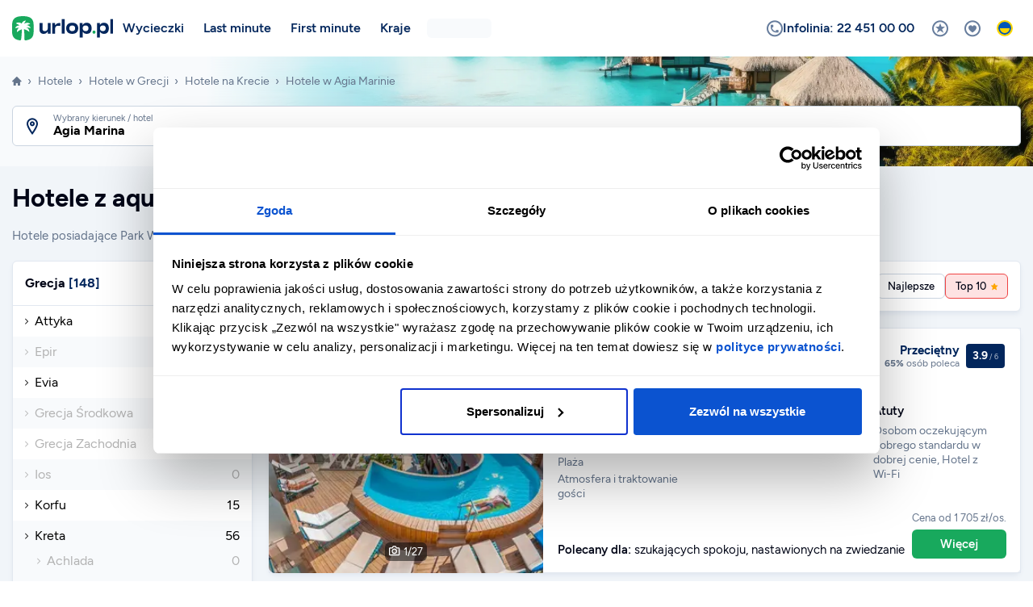

--- FILE ---
content_type: text/html; charset=utf-8
request_url: https://www.urlop.pl/hotele/grecja/kreta/agia-marina/?aquapark
body_size: 73107
content:
<!DOCTYPE html><html lang="pl"><head><meta charSet="utf-8"/><meta property="og:type" content="website"/><meta property="og:locale" content="pl_PL"/><meta content="width=device-width, initial-scale=1.0, maximum-scale=5.0" name="viewport"/><meta content="yes" name="mobile-web-app-capable"/><meta content="#042C46" name="apple-mobile-web-app-status-bar-style"/><meta content="Urlop.pl" name="application-name"/><meta content="#042C46" name="theme-color"/><meta content="gmbu9fo0outqxk14k2bd95f1nlomvb" name="facebook-domain-verification"/><link crossorigin="anonymous" href="https://cdn.urlop.pl" rel="preconnect"/><link href="https://www.google.com" rel="preconnect"/><link href="https://www.gstatic.com/" rel="preconnect"/><link href="https://www.urlop.pl/favicons/favicon-96x96.png" rel="icon" sizes="96x96" type="image/png"/><link href="https://www.urlop.pl/favicons/favicon.svg" rel="icon" type="image/svg+xml"/><link href="https://www.urlop.pl/favicon.ico" rel="shortcut icon" type="image/x-icon"/><link href="https://www.urlop.pl/favicons/apple-touch-icon.png" rel="apple-touch-icon" sizes="180x180"/><link crossorigin="use-credentials" href="https://www.urlop.pl/favicons/site.webmanifest" rel="manifest"/><link color="#FFBB00" href="https://www.urlop.pl/favicons/safari-pinned-tab.svg" rel="mask-icon"/><link href="/splash/2436x1125.png" media="screen and (device-width: 375px) and (device-height: 812px) and (-webkit-device-pixel-ratio: 3) and (orientation: landscape)" rel="apple-touch-startup-image"/><link href="/splash/1125x2436.png" media="screen and (device-width: 375px) and (device-height: 812px) and (-webkit-device-pixel-ratio: 3) and (orientation: portrait)" rel="apple-touch-startup-image"/><title>Hotele z aquaparkiem w Agia Marinie - Urlop.pl</title><meta name="robots" content="index,follow"/><meta name="description" content="Hotele posiadające Park Wodny, AquaPark w Agia Marinie.Posiadamy 1 hoteli spełniające takie oczekiwania podróżnych.  ✅ Największa baza ✅ Wyselekcjonowane hotele ✅ Łatwa rezerwacja.. Sprawdź opinie klientów."/><meta property="og:title" content="Hotele z aquaparkiem w Agia Marinie"/><meta property="og:description" content="Hotele posiadające Park Wodny, AquaPark w Agia Marinie.Posiadamy 1 hoteli spełniające takie oczekiwania podróżnych.  ✅ Największa baza ✅ Wyselekcjonowane hotele ✅ Łatwa rezerwacja.. Sprawdź opinie klientów."/><meta property="og:url" content="https://www.urlop.pl/hotele/grecja/kreta/agia-marina/?aquapark"/><meta property="og:image" content="https://cdn.urlop.pl/zdjecia/hotel/galini-sea-view/galini-sea-view-fHFypYTnjRPTMSU87UhgK3zEMFcuubL8YTMYd4MfPmtLFiJCK3HoP4BMeDuSVcdohbSzfq2w94MrSZs7yqZSBL2igxPAvsmTyGG9PsycpnxJPfXXarCHv-1200x700.webp"/><meta property="og:image:alt" content="Hotele z aquaparkiem w Agia Marinie"/><meta property="og:image:width" content="1200"/><meta property="og:image:height" content="700"/><link rel="canonical" href="https://www.urlop.pl/hotele/grecja/kreta/agia-marina/?aquapark"/><script type="application/ld+json">{"@context":"https://schema.org","@type":"BreadcrumbList","itemListElement":[{"@type":"ListItem","position":1,"item":{"@id":"https://www.urlop.pl","name":"Urlop.pl"}},{"@type":"ListItem","position":2,"item":{"@id":"https://www.urlop.pl/hotele/","name":"Hotele"}},{"@type":"ListItem","position":3,"item":{"@id":"https://www.urlop.pl/hotele/grecja/","name":"Hotele w Grecji"}},{"@type":"ListItem","position":4,"item":{"@id":"https://www.urlop.pl/hotele/grecja/kreta/","name":"Hotele na Krecie"}},{"@type":"ListItem","position":5,"item":{"@id":"https://www.urlop.pl/hotele/grecja/kreta/agia-marina/","name":"Hotele w Agia Marinie"}}]}</script><meta name="next-head-count" content="32"/><script>history.scrollRestoration = 'manual';</script><script>window.dataLayer = window.dataLayer || [];</script><script>/*<![CDATA[*/dataLayer.push({'exp':'jN84SuuyTK-B3OjcMgliQg.0'});/*]]>*/</script><script>(function(w,d,s,l,i){w[l]=w[l]||[];w[l].push({'gtm.start':new Date().getTime(),event:'gtm.js'});var f=d.getElementsByTagName(s)[0],j=d.createElement(s),dl=l!='dataLayer'?'&l='+l:'';j.async=true;j.src='https://www.googletagmanager.com/gtm.js?id='+i+dl;f.parentNode.insertBefore(j,f);})(window,document,'script','dataLayer','GTM-KHTVN7');</script><link rel="preload" href="/_next/static/media/01a4033a1df55cb4-s.p.woff2" as="font" type="font/woff2" crossorigin="anonymous" data-next-font="size-adjust"/><link rel="preload" href="/_next/static/media/c8285276d0c7e150-s.p.woff2" as="font" type="font/woff2" crossorigin="anonymous" data-next-font="size-adjust"/><link rel="preload" href="/_next/static/media/e6d0ca13a671f1f4-s.p.woff2" as="font" type="font/woff2" crossorigin="anonymous" data-next-font="size-adjust"/><link rel="preload" href="/_next/static/media/78e0cd9c6ef22081-s.p.woff2" as="font" type="font/woff2" crossorigin="anonymous" data-next-font="size-adjust"/><link rel="preload" href="/_next/static/media/c141f55f8a1be3c6-s.p.woff2" as="font" type="font/woff2" crossorigin="anonymous" data-next-font="size-adjust"/><link rel="preload" href="/_next/static/media/91677c0a784f63c6-s.p.woff2" as="font" type="font/woff2" crossorigin="anonymous" data-next-font="size-adjust"/><link rel="preload" href="/_next/static/media/3316d65e66fd3cfe-s.p.woff2" as="font" type="font/woff2" crossorigin="anonymous" data-next-font="size-adjust"/><link rel="preload" href="/_next/static/media/09af312a05b1e76e-s.p.woff2" as="font" type="font/woff2" crossorigin="anonymous" data-next-font="size-adjust"/><link rel="preload" href="/_next/static/media/34f9a5091007c6f4-s.p.woff2" as="font" type="font/woff2" crossorigin="anonymous" data-next-font="size-adjust"/><link rel="preload" href="/_next/static/media/b66c17c3d4d52731-s.p.woff2" as="font" type="font/woff2" crossorigin="anonymous" data-next-font="size-adjust"/><link rel="preload" href="/_next/static/media/7e952bfd9a4296f1-s.p.woff2" as="font" type="font/woff2" crossorigin="anonymous" data-next-font="size-adjust"/><link rel="preload" href="/_next/static/media/63752cf2fdde366b-s.p.woff2" as="font" type="font/woff2" crossorigin="anonymous" data-next-font="size-adjust"/><script id="hotels-list-jsonld" type="application/ld+json" data-nscript="beforeInteractive">{
      "@context": "https://schema.org/",
      "@type": "ItemList",
      "name": "Hotele z aquaparkiem w Agia Marinie",
      "numberOfItems": 3,
      "itemListOrder": "https://schema.org/ItemListOrderAscending",
      "itemListElement": [{
    "@type": "ListItem",
    "position": "1",
    "item": {
      "@type": "Hotel",
      "name": "Galini Sea View",
      "image": "https://cdn.urlop.pl/zdjecia/hotel/galini-sea-view/galini-sea-view-fHFypYTnjRPTMSU87UhgK3zEMFcuubL8YTMYd4MfPmtLFiJCK3HoP4BMeDuSVcdohbSzfq2w94MrSZs7yqZSBL2igxPAvsmTyGG9PsycpnxJPfXXarCHv-340x275.webp",
      "url": "https://www.urlop.pl/hotele/grecja/kreta/agia-marina/galini-sea-view-htl4894/"
    }
  },{
    "@type": "ListItem",
    "position": "2",
    "item": {
      "@type": "Hotel",
      "name": "Iolida Village",
      "image": "https://cdn.urlop.pl/zdjecia/hotel/iolida-village/iolida-village-46K23qyAJGwU2ru988LiJMxri7cIw-340x275.jpg",
      "url": "https://www.urlop.pl/hotele/grecja/kreta/agia-marina/iolida-village-htl22947/"
    }
  },{
    "@type": "ListItem",
    "position": "3",
    "item": {
      "@type": "Hotel",
      "name": "Stefan Village",
      "image": "https://cdn.urlop.pl/zdjecia/hotel/stefan-village/stefan-village-yNCGjtDBTIjqJcL9PEEiBUj9QC4RF8wK2gTpLJgVPAbz3G89BBmaaGezZzZI2gcA4v3MIdvn4IgTssjt9EjmmPUZ5JDDAL3xzcgEmXgaXZvpwcmmEzWNQRbqvBWghod-340x275.webp",
      "url": "https://www.urlop.pl/hotele/grecja/kreta/agia-marina/stefan-village-htl20409/"
    }
  }]
    }</script><style data-href="/_next/static%2Fcss%2Fcabfb3baa6da1f47.cssundefined">.VOOdN{z-index:999999}.VOOdN,._B_sO{position:fixed;top:0;left:0;width:100%;height:100%}._B_sO{background-color:rgba(0,0,0,.5)}.KtPVr{display:flex;justify-content:center;align-items:flex-end;height:100%;overflow:hidden auto;text-align:center}@media(min-width:576px){.KtPVr{align-items:center}}.sJGNA{position:relative;display:inline-flex;vertical-align:middle;flex-direction:column;max-height:calc(100% - 30px);background-color:#fff;border-radius:.375rem;box-shadow:0 3px 8px 0 rgba(0,0,0,.2);color:#020617;text-align:left;margin:10px;overflow-y:auto}@media(min-width:576px){.sJGNA{max-width:480px;margin:15px}}@media(min-width:768px){.sJGNA{margin:30px}}.vVmk2{flex-grow:1;text-align:center;padding:30px 30px 20px;overflow-y:auto;-webkit-overflow-scrolling:touch}@media(min-width:576px){.vVmk2{text-align:left;padding-bottom:25px}}.ZrdKm{display:flex;align-items:center;justify-content:center;width:40px;height:40px;background-color:rgba(2,38,92,.1);border-radius:50%;margin:0 auto}@media(min-width:576px){.ZrdKm{float:left;margin:0}}.sAfcJ{color:#02265c;font-size:1.5rem!important}.knHod{margin-top:20px}@media(min-width:576px){.knHod{padding-left:60px;margin-top:0}}.xbD0l{font-size:1rem;font-weight:700;line-height:1.3}.__2TtTs{color:#64748b;margin-top:8px}.xYXbA{position:relative;flex:0 0 auto;background-color:#f8fafc;min-height:50px;padding:7px 10px;z-index:9}.xYXbA>*{width:100%;max-width:calc(100% - 10px);margin:5px}@media(min-width:576px){.xYXbA>*{width:auto;max-width:none}.xYXbA{display:flex;flex-flow:row-reverse nowrap;align-items:center}}.BkQ0y{position:relative;display:inline-flex;align-items:center;justify-content:center;max-width:100%;background-color:#fff;gap:.375rem;border-radius:.375rem;box-shadow:inset 0 0 0 1px #cbd5e1;color:#020617;font-size:.9375rem;font-weight:700;text-align:center;padding:9px 25px;cursor:pointer;overflow:hidden}@media(hover:hover){.BkQ0y:hover:not(.__7K__1){background-color:#f8fafc}}.BkQ0y[data-rtl=true] .__89nGC{order:1}.BkQ0y[data-rtl=true] .ci93w{order:-1}.__7K__1{opacity:.5;-webkit-user-select:none;-moz-user-select:none;user-select:none;cursor:not-allowed}.BxNlt{width:100%}.BMMkf{pointer-events:none;-webkit-user-select:none;-moz-user-select:none;user-select:none}.JnNrw{padding:9px 50px}.lxhF9{background-color:#fff;color:#64748b}.KSulV,.lxhF9{box-shadow:none}.KSulV{background-color:#ef4444;color:#fff}.KSulV .__6cbyq{border-color:hsla(0,0%,100%,.1) #fff hsla(0,0%,100%,.1) hsla(0,0%,100%,.1)}.KSulV .lj5Xe:not(:first-child){border-left-color:hsla(0,0%,100%,.15)}@media(hover:hover){.KSulV:hover:not(.__7K__1){background-color:#ec1e1e}}.cSAhH{background-color:#f97316;box-shadow:none;color:#fff}.cSAhH .__6cbyq{border-color:hsla(0,0%,100%,.1) #fff hsla(0,0%,100%,.1) hsla(0,0%,100%,.1)}.cSAhH .lj5Xe:not(:first-child){border-left-color:hsla(0,0%,100%,.15)}@media(hover:hover){.cSAhH:hover:not(.__7K__1){background-color:#ef6606}}.Hj_UM{background-color:#18a95d;box-shadow:none;color:#fff}.Hj_UM .lj5Xe:not(:first-child){border-left-color:hsla(0,0%,100%,.15)}@media(hover:hover){.Hj_UM:hover:not(.__7K__1){background-color:#149654}}.n4fMq{background-color:#22c55e;box-shadow:none;color:#fff}.n4fMq .__6cbyq{border-color:hsla(0,0%,100%,.1) #fff hsla(0,0%,100%,.1) hsla(0,0%,100%,.1)}.n4fMq .lj5Xe:not(:first-child){border-left-color:hsla(0,0%,100%,.15)}@media(hover:hover){.n4fMq:hover:not(.__7K__1){background-color:#1dab52}}.FBRTE{background-color:#02265c;box-shadow:none;color:#fff}.FBRTE .__6cbyq{border-color:hsla(0,0%,100%,.1) #fff hsla(0,0%,100%,.1) hsla(0,0%,100%,.1)}.FBRTE .lj5Xe:not(:first-child){border-left-color:hsla(0,0%,100%,.15)}@media(hover:hover){.FBRTE:hover:not(.__7K__1){background-color:#021f54}}.VGgE6,.n6Nr2{background-color:#e6f7ee;box-shadow:none;color:#02265c}.VGgE6{border:1px solid #02265c}.vc8uP{font-size:.8125rem}.vc8uP,.vc8uP .lj5Xe{padding:4px 12px}.vc8uP.JnNrw{padding:4px 24px}.__3RjPX,.__3RjPX .lj5Xe{padding:6px 15px}.__3RjPX.JnNrw{padding:6px 30px}.JiGAL{font-size:1rem;padding:13px 35px}.JiGAL .__6cbyq{width:24px;height:24px}.JiGAL .__6cbyq:not(:only-child){width:18px;height:18px}.JiGAL .lj5Xe{padding:13px 25px}.JiGAL.JnNrw{padding:13px 70px}.rHej3{padding:0!important}.lj5Xe{flex:0 0 auto;padding:9px 15px}@media(min-width:384px){.lj5Xe{padding:9px 20px}}.lj5Xe:first-child{flex:1 0}.lj5Xe:not(:first-child){border-left:1px solid #cbd5e1}.__6cbyq{width:21px;height:21px;border:3px solid rgba(2,6,23,.1);border-right-color:#020617;border-radius:50%;flex-shrink:0;animation:spin .75s linear infinite}.__6cbyq:not(:only-child){width:16px;height:16px}.aqTL_{position:relative;max-width:300px;background-color:rgba(0,0,0,.8);border-radius:.375rem;color:#fff;font-family:var(--font-figtree),ui-sans-serif,system-ui,sans-serif;font-size:.8125rem;font-weight:400;line-height:1.5;text-align:left;padding:4px 6px;white-space:normal;z-index:999999;pointer-events:none}.aqTL_[data-popper-placement^=bottom] .__9oy08{top:-10px;border-bottom-color:currentColor}.aqTL_[data-popper-placement^=left] .__9oy08{right:-10px;border-left-color:currentColor}.aqTL_[data-popper-placement^=top] .__9oy08{bottom:-10px;border-top-color:currentColor}.aqTL_[data-popper-placement^=right] .__9oy08{left:-10px;border-right-color:currentColor}.__9Bz2p,.__9oy08{display:block}.__9oy08{position:absolute;border:5px solid transparent;color:rgba(0,0,0,.8)}
/*! destyle.css v1.0.11 | MIT License | https://github.com/nicolas-cusan/destyle.css */*{box-sizing:border-box}:after,:before{box-sizing:inherit}html{line-height:1.15;-webkit-text-size-adjust:100%;-webkit-tap-highlight-color:rgba(0,0,0,0)}body{margin:0}main{display:block}address,blockquote,dl,figure,form,iframe,p,pre,table{margin:0}h1,h2,h3,h4,h5,h6{font-size:inherit;line-height:inherit;font-weight:inherit;margin:0}ol,ul{margin:0;padding:0;list-style:none}dt{font-weight:700}dd{margin-left:0}hr{box-sizing:content-box;height:0;overflow:visible;border:0;border-top:1px solid;margin:0;clear:both;color:inherit}pre{font-family:monospace,monospace;font-size:inherit}address{font-style:inherit}a{background-color:transparent;text-decoration:none;color:inherit}abbr[title]{border-bottom:none;text-decoration:underline;-webkit-text-decoration:underline dotted;text-decoration:underline dotted}b,strong{font-weight:bolder}code,kbd,samp{font-family:monospace,monospace;font-size:inherit}small{font-size:80%}sub,sup{font-size:75%;line-height:0;position:relative;vertical-align:baseline}sub{bottom:-.25em}sup{top:-.5em}img{border-style:none;vertical-align:baseline}embed,iframe,object{border:0;vertical-align:baseline}button,input,optgroup,select,textarea{-webkit-appearance:none;-moz-appearance:none;appearance:none;vertical-align:middle;color:inherit;font:inherit;border:0;background:transparent;padding:0;margin:0;outline:0;border-radius:0;text-align:inherit}select::-ms-expand{display:none}[type=checkbox]{-webkit-appearance:checkbox;-moz-appearance:checkbox;appearance:checkbox}[type=radio]{-webkit-appearance:radio;-moz-appearance:radio;appearance:radio}button,input{overflow:visible}button,select{text-transform:none}[type=button],[type=reset],[type=submit],button{cursor:pointer;-webkit-appearance:none;-moz-appearance:none;appearance:none}[type=button][disabled],[type=reset][disabled],[type=submit][disabled],button[disabled]{cursor:default}[type=button]::-moz-focus-inner,[type=reset]::-moz-focus-inner,[type=submit]::-moz-focus-inner,button::-moz-focus-inner{border-style:none;padding:0}[type=button]:-moz-focusring,[type=reset]:-moz-focusring,[type=submit]:-moz-focusring,button:-moz-focusring{outline:1px dotted ButtonText}fieldset{margin:0;padding:0;border:0;min-width:0}legend{color:inherit;display:table;max-width:100%;padding:0;white-space:normal}progress{vertical-align:baseline}textarea{overflow:auto}[type=checkbox],[type=radio]{padding:0}[type=number]::-webkit-inner-spin-button,[type=number]::-webkit-outer-spin-button{height:auto}[type=search]{outline-offset:-2px}[type=search]::-webkit-search-decoration{-webkit-appearance:none}::-webkit-file-upload-button{-webkit-appearance:button;font:inherit}label[for]{cursor:pointer}details{display:block}summary{display:list-item}table{border-collapse:collapse;border-spacing:0}caption{text-align:left}td,th{vertical-align:top}th{text-align:left;font-weight:700}[hidden],template{display:none}@keyframes pulse{0%{transform:scaleX(1)}50%{transform:scale3d(1.2,1.2,1.2)}to{transform:scaleX(1)}}@keyframes slideInTop{0%{transform:translate3d(0,-100%,0);visibility:visible}to{transform:translateZ(0)}}@keyframes slideInRight{0%{transform:translate3d(100%,0,0);visibility:visible}to{transform:translateZ(0)}}@keyframes slideInBottom{0%{transform:translate3d(0,100%,0);visibility:visible}to{transform:translateZ(0)}}@keyframes slideInLeft{0%{transform:translate3d(-100%,0,0);visibility:visible}to{transform:translateZ(0)}}@keyframes spin{0%{transform:rotate(0deg)}to{transform:rotate(1turn)}}@keyframes flash{0%,50%,to{opacity:1}25%,75%{opacity:0}}@keyframes loaderDynamicText{0%{opacity:0}5%{opacity:1}30%{opacity:1;top:0;transform:scale(1)}33%{opacity:.5;top:20px;transform:scale(.8)}63%{opacity:.5;top:20px;transform:scale(.8)}66%{opacity:.3;top:35px;transform:scale(.6)}96%{opacity:.3;top:35px;transform:scale(.6)}99%{opacity:0;top:45px;transform:scale(.4)}to{opacity:0}}@keyframes loaderDot{0%{opacity:0}50%{opacity:1}to{opacity:0}}@keyframes loaderIcon{0%{opacity:1}99%{opacity:1}to{opacity:0}}@keyframes rotateAnimation{0%{transform:rotate(0);transform-origin:center}to{transform:rotate(-50turn)}}@keyframes drawChartBar{0%{height:0}}.fti,.ftis{display:inline-block;vertical-align:middle;font-family:var(--font-icons);font-size:1.2em;font-style:normal;line-height:1;text-rendering:auto;-webkit-font-smoothing:antialiased;-moz-osx-font-smoothing:grayscale}.fti:before,.ftis:before{content:""}.fti{font-weight:400}.ftis{font-weight:900}.fti-alarm:before{content:""}.fti-alert-circle:before{content:""}.fti-alert-triangle:before{content:""}.fti-arrival:before{content:""}.fti-arrow-down:before{content:""}.fti-arrow-dropdown:before{content:""}.fti-arrow-left:before{content:""}.fti-arrow-return:before{content:""}.fti-arrow-right:before{content:""}.fti-arrow-up:before{content:""}.fti-at-sign:before{content:""}.fti-beach:before{content:""}.fti-bed:before{content:""}.fti-blank:before{content:""}.fti-boat:before{content:""}.fti-bus:before{content:""}.fti-business-graph-bar-increase:before{content:""}.fti-business-whiteboard:before{content:""}.fti-calendar-departure:before{content:""}.fti-calendar-time:before{content:""}.fti-calendar:before{content:""}.fti-camera:before{content:""}.fti-car:before{content:""}.fti-cash:before{content:""}.fti-chat-check:before{content:""}.fti-chat-dots:before{content:""}.fti-chat-edit:before{content:""}.fti-chat-heart:before{content:""}.fti-chat-smiley:before{content:""}.fti-chat-text:before{content:""}.fti-chat:before{content:""}.fti-check-box:before{content:""}.fti-check-bubble:before{content:""}.fti-check-circle:before{content:""}.fti-check:before{content:""}.fti-chevron-down:before{content:""}.fti-chevron-left:before{content:""}.fti-chevron-right:before{content:""}.fti-chevron-up:before{content:""}.fti-close-circle:before{content:""}.fti-close:before{content:""}.fti-cutlery:before{content:""}.fti-data-transfer:before{content:""}.fti-decrease:before{content:""}.fti-departure-cancel:before{content:""}.fti-departure-confirm:before{content:""}.fti-departure:before{content:""}.fti-directions:before{content:""}.fti-download-circle:before{content:""}.fti-download:before{content:""}.fti-envelope-circle:before{content:""}.fti-envelope:before{content:""}.fti-expand:before{content:""}.fti-external-link:before{content:""}.fti-filter:before{content:""}.fti-food:before{content:""}.fti-gallery-grid:before{content:""}.fti-geolocation:before{content:""}.fti-gift:before{content:""}.fti-health-stethoscope:before{content:""}.fti-heart-circle:before{content:""}.fti-heart:before{content:""}.fti-home:before{content:""}.fti-increase:before{content:""}.fti-info-circle:before{content:""}.fti-leisure-party-popper:before{content:""}.fti-leisure-ticket:before{content:""}.fti-list:before{content:""}.fti-location-info:before{content:""}.fti-location-pin:before{content:""}.fti-location-star:before{content:""}.fti-location:before{content:""}.fti-lock:before{content:""}.fti-luggage:before{content:""}.fti-medal-check:before{content:""}.fti-medal:before{content:""}.fti-menu:before{content:""}.fti-minus-circle:before{content:""}.fti-minus:before{content:""}.fti-mobile:before{content:""}.fti-paperplane:before{content:""}.fti-parking-car:before{content:""}.fti-parking:before{content:""}.fti-passport:before{content:""}.fti-pedestal:before{content:""}.fti-pencil-circle:before{content:""}.fti-pencil:before{content:""}.fti-percent-circle:before{content:""}.fti-percent:before{content:""}.fti-phone-circle:before{content:""}.fti-phone-list:before{content:""}.fti-phone-speaker:before{content:""}.fti-pictures:before{content:""}.fti-piggy-bank:before{content:""}.fti-plane-or-bus:before{content:""}.fti-plane:before{content:""}.fti-plus-circle:before{content:""}.fti-plus:before{content:""}.fti-printer:before{content:""}.fti-question-circle:before{content:""}.fti-quote-closing:before{content:""}.fti-quote-opening:before{content:""}.fti-remove-circle:before{content:""}.fti-reward:before{content:""}.fti-share:before{content:""}.fti-shield-cash:before{content:""}.fti-shield-check:before{content:""}.fti-shield-health:before{content:""}.fti-shield-star:before{content:""}.fti-shield-user:before{content:""}.fti-shield:before{content:""}.fti-shrink:before{content:""}.fti-sign-no-photo:before{content:""}.fti-smiley-happy:before{content:""}.fti-smiley-sad:before{content:""}.fti-sort:before{content:""}.fti-star-circle:before{content:""}.fti-star-half:before{content:""}.fti-star:before{content:""}.fti-store:before{content:""}.fti-sunbed:before{content:""}.fti-sync:before{content:""}.fti-tag:before{content:""}.fti-thumbs-down:before{content:""}.fti-thumbs-up:before{content:""}.fti-train:before{content:""}.fti-travel-globe:before{content:""}.fti-user-chat:before{content:""}.fti-user-dollar:before{content:""}.fti-user-edit:before{content:""}.fti-user-group-2:before{content:""}.fti-user-group-dollar:before{content:""}.fti-user-group-edit:before{content:""}.fti-user-group-info:before{content:""}.fti-user-group-minus:before{content:""}.fti-user-group-plus:before{content:""}.fti-user-group:before{content:""}.fti-user-info:before{content:""}.fti-user-minus:before{content:""}.fti-user-plus:before{content:""}.fti-user:before{content:""}.fti-video-call-conference:before{content:""}.fti-video-control-pause:before{content:""}.fti-video-control-play:before{content:""}.fti-water-slide:before{content:""}.fti-weather-droplet:before{content:""}.fti-weather-rain:before{content:""}.fti-weather-sun:before{content:""}.fti-weather-temperature:before{content:""}.fti-wifi:before{content:""}.fti-zoom-in:before{content:""}.fti-zoom-out:before{content:""}*,:after,:before{box-sizing:border-box}html{height:100%}body,html{background-color:#fff}body{min-height:100%;color:#020617;font-optical-sizing:auto;font-size:1rem;line-height:1.5;scroll-behavior:smooth;-webkit-font-smoothing:antialiased;-moz-osx-font-smoothing:grayscale}body.ft-unscrollable{overflow:hidden}@media(hover:none){body.ft-unscrollable{position:fixed;top:0;left:0;width:100%}}main{font-family:var(--font-figtree),ui-sans-serif,system-ui,sans-serif}.link{color:#02265c}.link:hover{text-decoration:underline}.stretched-link:after{content:"";position:absolute;inset:0;z-index:1}.grecaptcha-badge{visibility:hidden}.d-inline{display:inline!important}.d-inline-block{display:inline-block!important}.d-block{display:block!important}.d-flex{display:flex!important}.d-inline-flex{display:inline-flex!important}.d-table{display:table!important}.d-table-row{display:table-row!important}.d-table-cell{display:table-cell!important}.d-none{display:none!important}.float-left{float:left!important}.float-right{float:right!important}.float-none{float:none!important}.m-0{margin:0!important}.m-1{margin:5px!important}.m-2{margin:10px!important}.m-3{margin:20px!important}.m-4{margin:30px!important}.m-5{margin:40px!important}.m-auto{margin:auto!important}.mx-0{margin-right:0!important;margin-left:0!important}.mx-1{margin-right:5px!important;margin-left:5px!important}.mx-2{margin-right:10px!important;margin-left:10px!important}.mx-3{margin-right:20px!important;margin-left:20px!important}.mx-4{margin-right:30px!important;margin-left:30px!important}.mx-5{margin-right:40px!important;margin-left:40px!important}.mx-auto{margin-right:auto!important;margin-left:auto!important}.my-0{margin-top:0!important;margin-bottom:0!important}.my-1{margin-top:5px!important;margin-bottom:5px!important}.my-2{margin-top:10px!important;margin-bottom:10px!important}.my-3{margin-top:20px!important;margin-bottom:20px!important}.my-4{margin-top:30px!important;margin-bottom:30px!important}.my-5{margin-top:40px!important;margin-bottom:40px!important}.my-auto{margin-top:auto!important;margin-bottom:auto!important}.mt-0{margin-top:0!important}.mt-1{margin-top:5px!important}.mt-2{margin-top:10px!important}.mt-3{margin-top:20px!important}.mt-4{margin-top:30px!important}.mt-5{margin-top:40px!important}.mt-auto{margin-top:auto!important}.mr-0{margin-right:0!important}.mr-1{margin-right:5px!important}.mr-2{margin-right:10px!important}.mr-3{margin-right:20px!important}.mr-4{margin-right:30px!important}.mr-5{margin-right:40px!important}.mr-auto{margin-right:auto!important}.mb-0{margin-bottom:0!important}.mb-1{margin-bottom:5px!important}.mb-2{margin-bottom:10px!important}.mb-3{margin-bottom:20px!important}.mb-4{margin-bottom:30px!important}.mb-5{margin-bottom:40px!important}.mb-auto{margin-bottom:auto!important}.ml-0{margin-left:0!important}.ml-1{margin-left:5px!important}.ml-2{margin-left:10px!important}.ml-3{margin-left:20px!important}.ml-4{margin-left:30px!important}.ml-5{margin-left:40px!important}.ml-auto{margin-left:auto!important}.p-0{padding:0!important}.p-1{padding:5px!important}.p-2{padding:10px!important}.p-3{padding:20px!important}.p-4{padding:30px!important}.p-5{padding:40px!important}.px-0{padding-right:0!important;padding-left:0!important}.px-1{padding-right:5px!important;padding-left:5px!important}.px-2{padding-right:10px!important;padding-left:10px!important}.px-3{padding-right:20px!important;padding-left:20px!important}.px-4{padding-right:30px!important;padding-left:30px!important}.px-5{padding-right:40px!important;padding-left:40px!important}.py-0{padding-top:0!important;padding-bottom:0!important}.py-1{padding-top:5px!important;padding-bottom:5px!important}.py-2{padding-top:10px!important;padding-bottom:10px!important}.py-3{padding-top:20px!important;padding-bottom:20px!important}.py-4{padding-top:30px!important;padding-bottom:30px!important}.py-5{padding-top:40px!important;padding-bottom:40px!important}.pt-0{padding-top:0!important}.pt-1{padding-top:5px!important}.pt-2{padding-top:10px!important}.pt-3{padding-top:20px!important}.pt-4{padding-top:30px!important}.pt-5{padding-top:40px!important}.pr-0{padding-right:0!important}.pr-1{padding-right:5px!important}.pr-2{padding-right:10px!important}.pr-3{padding-right:20px!important}.pr-4{padding-right:30px!important}.pr-5{padding-right:40px!important}.pb-0{padding-bottom:0!important}.pb-1{padding-bottom:5px!important}.pb-2{padding-bottom:10px!important}.pb-3{padding-bottom:20px!important}.pb-4{padding-bottom:30px!important}.pb-5{padding-bottom:40px!important}.pl-0{padding-left:0!important}.pl-1{padding-left:5px!important}.pl-2{padding-left:10px!important}.pl-3{padding-left:20px!important}.pl-4{padding-left:30px!important}.pl-5{padding-left:40px!important}.opacity-0{opacity:0!important}.opacity-10{opacity:10%!important}.opacity-20{opacity:20%!important}.opacity-25{opacity:25%!important}.opacity-30{opacity:30%!important}.opacity-40{opacity:40%!important}.opacity-50{opacity:50%!important}.opacity-60{opacity:60%!important}.opacity-70{opacity:70%!important}.opacity-75{opacity:75%!important}.opacity-80{opacity:80%!important}.opacity-90{opacity:90%!important}.opacity-100{opacity:100%!important}.text-left{text-align:left!important}.text-right{text-align:right!important}.text-center{text-align:center!important}.bg-brand-primary-50{background-color:#e5eef5!important}.bg-brand-primary-100{background-color:#c8dce9!important}.bg-brand-primary-200{background-color:#8fb6d1!important}.bg-brand-primary-300{background-color:#5790b8!important}.bg-brand-primary-400{background-color:#2b6c9e!important}.bg-brand-primary-500{background-color:#02265c!important}.bg-brand-primary-600{background-color:#021f54!important}.bg-brand-primary-700{background-color:#021a4c!important}.bg-brand-primary-800{background-color:#021540!important}.bg-brand-primary-900{background-color:#021030!important}.bg-brand-primary-950{background-color:#020a20!important}.bg-brand-secondary-50{background-color:#e6f7ee!important}.bg-brand-secondary-100{background-color:#c4ecd7!important}.bg-brand-secondary-200{background-color:#8edcad!important}.bg-brand-secondary-300{background-color:#57cb82!important}.bg-brand-secondary-400{background-color:#2fbf68!important}.bg-brand-secondary-500{background-color:#18a95d!important}.bg-brand-secondary-600{background-color:#149654!important}.bg-brand-secondary-700{background-color:#11844b!important}.bg-brand-secondary-800{background-color:#0d683b!important}.bg-brand-secondary-900{background-color:#084a2a!important}.bg-brand-secondary-950{background-color:#042c19!important}.bg-brand-blue-50{background-color:#f0f5ff!important}.bg-brand-blue-100{background-color:#e0ebff!important}.bg-brand-blue-200{background-color:#b8cfff!important}.bg-brand-blue-300{background-color:#8fb4ff!important}.bg-brand-blue-400{background-color:#528bff!important}.bg-brand-blue-500{background-color:#04c!important}.bg-brand-blue-600{background-color:#003db8!important}.bg-brand-blue-700{background-color:#00359e!important}.bg-brand-blue-800{background-color:#00297a!important}.bg-brand-blue-900{background-color:#026!important}.bg-brand-blue-950{background-color:#001642!important}.bg-brand-orange-50{background-color:#fffcea!important}.bg-brand-orange-100{background-color:#fff5c5!important}.bg-brand-orange-200{background-color:#ffeb85!important}.bg-brand-orange-300{background-color:#ffda46!important}.bg-brand-orange-400{background-color:#ffc71b!important}.bg-brand-orange-500{background-color:#fea400!important}.bg-brand-orange-600{background-color:#e27c00!important}.bg-brand-orange-700{background-color:#bb5502!important}.bg-brand-orange-800{background-color:#984208!important}.bg-brand-orange-900{background-color:#7c360b!important}.bg-brand-orange-950{background-color:#481a00!important}.bg-hc-yellow{background-color:#ffca3a!important}.bg-black{background-color:#000!important}.bg-white{background-color:#fff!important}.bg-gray-50{background-color:#f9fafb!important}.bg-gray-100{background-color:#f3f4f6!important}.bg-gray-200{background-color:#e5e7eb!important}.bg-gray-300{background-color:#d1d5db!important}.bg-gray-400{background-color:#9ca3af!important}.bg-gray-500{background-color:#6b7280!important}.bg-gray-600{background-color:#4b5563!important}.bg-gray-700{background-color:#374151!important}.bg-gray-800{background-color:#1f2937!important}.bg-gray-900{background-color:#111827!important}.bg-gray-950{background-color:#030712!important}.bg-gray-blue-50{background-color:#f8fafc!important}.bg-gray-blue-100{background-color:#f1f5f9!important}.bg-gray-blue-200{background-color:#e2e8f0!important}.bg-gray-blue-300{background-color:#cbd5e1!important}.bg-gray-blue-400{background-color:#94a3b8!important}.bg-gray-blue-500{background-color:#64748b!important}.bg-gray-blue-600{background-color:#475569!important}.bg-gray-blue-700{background-color:#334155!important}.bg-gray-blue-800{background-color:#1e293b!important}.bg-gray-blue-900{background-color:#0f172a!important}.bg-gray-blue-950{background-color:#020617!important}.bg-gray-yellow-50{background-color:#fafaf9!important}.bg-gray-yellow-100{background-color:#f5f5f4!important}.bg-gray-yellow-200{background-color:#e7e5e4!important}.bg-gray-yellow-300{background-color:#d6d3d1!important}.bg-gray-yellow-400{background-color:#a8a29e!important}.bg-gray-yellow-500{background-color:#78716c!important}.bg-gray-yellow-600{background-color:#57534e!important}.bg-gray-yellow-700{background-color:#44403c!important}.bg-gray-yellow-800{background-color:#292524!important}.bg-gray-yellow-900{background-color:#1c1917!important}.bg-gray-yellow-950{background-color:#0c0a09!important}.bg-red-50{background-color:#fef2f2!important}.bg-red-100{background-color:#fee2e2!important}.bg-red-200{background-color:#fecaca!important}.bg-red-300{background-color:#fca5a5!important}.bg-red-400{background-color:#f87171!important}.bg-red-500{background-color:#ef4444!important}.bg-red-600{background-color:#dc2626!important}.bg-red-700{background-color:#b91c1c!important}.bg-red-800{background-color:#991b1b!important}.bg-red-900{background-color:#7f1d1d!important}.bg-red-950{background-color:#450a0a!important}.bg-orange-50{background-color:#fff7ed!important}.bg-orange-100{background-color:#ffedd5!important}.bg-orange-200{background-color:#fed7aa!important}.bg-orange-300{background-color:#fdba74!important}.bg-orange-400{background-color:#fb923c!important}.bg-orange-500{background-color:#f97316!important}.bg-orange-600{background-color:#ea580c!important}.bg-orange-700{background-color:#c2410c!important}.bg-orange-800{background-color:#9a3412!important}.bg-orange-900{background-color:#7c2d12!important}.bg-orange-950{background-color:#431407!important}.bg-yellow-50{background-color:#fefce8!important}.bg-yellow-100{background-color:#fef9c3!important}.bg-yellow-200{background-color:#fef08a!important}.bg-yellow-300{background-color:#fde047!important}.bg-yellow-400{background-color:#facc15!important}.bg-yellow-500{background-color:#eab308!important}.bg-yellow-600{background-color:#ca8a04!important}.bg-yellow-700{background-color:#a16207!important}.bg-yellow-800{background-color:#854d0e!important}.bg-yellow-900{background-color:#713f12!important}.bg-yellow-950{background-color:#422006!important}.bg-green-50{background-color:#f0fdf4!important}.bg-green-100{background-color:#dcfce7!important}.bg-green-200{background-color:#bbf7d0!important}.bg-green-300{background-color:#86efac!important}.bg-green-400{background-color:#4ade80!important}.bg-green-500{background-color:#22c55e!important}.bg-green-600{background-color:#16a34a!important}.bg-green-700{background-color:#15803d!important}.bg-green-800{background-color:#166534!important}.bg-green-900{background-color:#14532d!important}.bg-green-950{background-color:#052e16!important}.bg-blue-50{background-color:#eff6ff!important}.bg-blue-100{background-color:#dbeafe!important}.bg-blue-200{background-color:#bfdbfe!important}.bg-blue-300{background-color:#93c5fd!important}.bg-blue-400{background-color:#60a5fa!important}.bg-blue-500{background-color:#3b82f6!important}.bg-blue-600{background-color:#2563eb!important}.bg-blue-700{background-color:#1d4ed8!important}.bg-blue-800{background-color:#1e40af!important}.bg-blue-900{background-color:#1e3a8a!important}.bg-blue-950{background-color:#172554!important}.text-brand-primary-50{color:#e5eef5!important}.text-brand-primary-100{color:#c8dce9!important}.text-brand-primary-200{color:#8fb6d1!important}.text-brand-primary-300{color:#5790b8!important}.text-brand-primary-400{color:#2b6c9e!important}.text-brand-primary-500{color:#02265c!important}.text-brand-primary-600{color:#021f54!important}.text-brand-primary-700{color:#021a4c!important}.text-brand-primary-800{color:#021540!important}.text-brand-primary-900{color:#021030!important}.text-brand-primary-950{color:#020a20!important}.text-brand-secondary-50{color:#e6f7ee!important}.text-brand-secondary-100{color:#c4ecd7!important}.text-brand-secondary-200{color:#8edcad!important}.text-brand-secondary-300{color:#57cb82!important}.text-brand-secondary-400{color:#2fbf68!important}.text-brand-secondary-500{color:#18a95d!important}.text-brand-secondary-600{color:#149654!important}.text-brand-secondary-700{color:#11844b!important}.text-brand-secondary-800{color:#0d683b!important}.text-brand-secondary-900{color:#084a2a!important}.text-brand-secondary-950{color:#042c19!important}.text-brand-blue-50{color:#f0f5ff!important}.text-brand-blue-100{color:#e0ebff!important}.text-brand-blue-200{color:#b8cfff!important}.text-brand-blue-300{color:#8fb4ff!important}.text-brand-blue-400{color:#528bff!important}.text-brand-blue-500{color:#04c!important}.text-brand-blue-600{color:#003db8!important}.text-brand-blue-700{color:#00359e!important}.text-brand-blue-800{color:#00297a!important}.text-brand-blue-900{color:#026!important}.text-brand-blue-950{color:#001642!important}.text-brand-orange-50{color:#fffcea!important}.text-brand-orange-100{color:#fff5c5!important}.text-brand-orange-200{color:#ffeb85!important}.text-brand-orange-300{color:#ffda46!important}.text-brand-orange-400{color:#ffc71b!important}.text-brand-orange-500{color:#fea400!important}.text-brand-orange-600{color:#e27c00!important}.text-brand-orange-700{color:#bb5502!important}.text-brand-orange-800{color:#984208!important}.text-brand-orange-900{color:#7c360b!important}.text-brand-orange-950{color:#481a00!important}.text-hc-yellow{color:#ffca3a!important}.text-black{color:#000!important}.text-white{color:#fff!important}.text-gray-50{color:#f9fafb!important}.text-gray-100{color:#f3f4f6!important}.text-gray-200{color:#e5e7eb!important}.text-gray-300{color:#d1d5db!important}.text-gray-400{color:#9ca3af!important}.text-gray-500{color:#6b7280!important}.text-gray-600{color:#4b5563!important}.text-gray-700{color:#374151!important}.text-gray-800{color:#1f2937!important}.text-gray-900{color:#111827!important}.text-gray-950{color:#030712!important}.text-gray-blue-50{color:#f8fafc!important}.text-gray-blue-100{color:#f1f5f9!important}.text-gray-blue-200{color:#e2e8f0!important}.text-gray-blue-300{color:#cbd5e1!important}.text-gray-blue-400{color:#94a3b8!important}.text-gray-blue-500{color:#64748b!important}.text-gray-blue-600{color:#475569!important}.text-gray-blue-700{color:#334155!important}.text-gray-blue-800{color:#1e293b!important}.text-gray-blue-900{color:#0f172a!important}.text-gray-blue-950{color:#020617!important}.text-gray-yellow-50{color:#fafaf9!important}.text-gray-yellow-100{color:#f5f5f4!important}.text-gray-yellow-200{color:#e7e5e4!important}.text-gray-yellow-300{color:#d6d3d1!important}.text-gray-yellow-400{color:#a8a29e!important}.text-gray-yellow-500{color:#78716c!important}.text-gray-yellow-600{color:#57534e!important}.text-gray-yellow-700{color:#44403c!important}.text-gray-yellow-800{color:#292524!important}.text-gray-yellow-900{color:#1c1917!important}.text-gray-yellow-950{color:#0c0a09!important}.text-red-50{color:#fef2f2!important}.text-red-100{color:#fee2e2!important}.text-red-200{color:#fecaca!important}.text-red-300{color:#fca5a5!important}.text-red-400{color:#f87171!important}.text-red-500{color:#ef4444!important}.text-red-600{color:#dc2626!important}.text-red-700{color:#b91c1c!important}.text-red-800{color:#991b1b!important}.text-red-900{color:#7f1d1d!important}.text-red-950{color:#450a0a!important}.text-orange-50{color:#fff7ed!important}.text-orange-100{color:#ffedd5!important}.text-orange-200{color:#fed7aa!important}.text-orange-300{color:#fdba74!important}.text-orange-400{color:#fb923c!important}.text-orange-500{color:#f97316!important}.text-orange-600{color:#ea580c!important}.text-orange-700{color:#c2410c!important}.text-orange-800{color:#9a3412!important}.text-orange-900{color:#7c2d12!important}.text-orange-950{color:#431407!important}.text-yellow-50{color:#fefce8!important}.text-yellow-100{color:#fef9c3!important}.text-yellow-200{color:#fef08a!important}.text-yellow-300{color:#fde047!important}.text-yellow-400{color:#facc15!important}.text-yellow-500{color:#eab308!important}.text-yellow-600{color:#ca8a04!important}.text-yellow-700{color:#a16207!important}.text-yellow-800{color:#854d0e!important}.text-yellow-900{color:#713f12!important}.text-yellow-950{color:#422006!important}.text-green-50{color:#f0fdf4!important}.text-green-100{color:#dcfce7!important}.text-green-200{color:#bbf7d0!important}.text-green-300{color:#86efac!important}.text-green-400{color:#4ade80!important}.text-green-500{color:#22c55e!important}.text-green-600{color:#16a34a!important}.text-green-700{color:#15803d!important}.text-green-800{color:#166534!important}.text-green-900{color:#14532d!important}.text-green-950{color:#052e16!important}.text-blue-50{color:#eff6ff!important}.text-blue-100{color:#dbeafe!important}.text-blue-200{color:#bfdbfe!important}.text-blue-300{color:#93c5fd!important}.text-blue-400{color:#60a5fa!important}.text-blue-500{color:#3b82f6!important}.text-blue-600{color:#2563eb!important}.text-blue-700{color:#1d4ed8!important}.text-blue-800{color:#1e40af!important}.text-blue-900{color:#1e3a8a!important}.text-blue-950{color:#172554!important}.whitespace-normal{whitespace:normal!important}.whitespace-nowrap{whitespace:nowrap!important}.whitespace-pre{whitespace:pre!important}.whitespace-pre-line{whitespace:pre-line!important}.whitespace-pre-wrap{whitespace:pre-wrap!important}.whitespace-break-spaces{whitespace:break-spaces!important}@media(min-width:384px){.d-xs-inline{display:inline!important}.d-xs-inline-block{display:inline-block!important}.d-xs-block{display:block!important}.d-xs-flex{display:flex!important}.d-xs-inline-flex{display:inline-flex!important}.d-xs-table{display:table!important}.d-xs-table-row{display:table-row!important}.d-xs-table-cell{display:table-cell!important}.d-xs-none{display:none!important}.float-xs-left{float:left!important}.float-xs-right{float:right!important}.float-xs-none{float:none!important}.m-xs-0{margin:0!important}.m-xs-1{margin:5px!important}.m-xs-2{margin:10px!important}.m-xs-3{margin:20px!important}.m-xs-4{margin:30px!important}.m-xs-5{margin:40px!important}.m-xs-auto{margin:auto!important}.mx-xs-0{margin-right:0!important;margin-left:0!important}.mx-xs-1{margin-right:5px!important;margin-left:5px!important}.mx-xs-2{margin-right:10px!important;margin-left:10px!important}.mx-xs-3{margin-right:20px!important;margin-left:20px!important}.mx-xs-4{margin-right:30px!important;margin-left:30px!important}.mx-xs-5{margin-right:40px!important;margin-left:40px!important}.mx-xs-auto{margin-right:auto!important;margin-left:auto!important}.my-xs-0{margin-top:0!important;margin-bottom:0!important}.my-xs-1{margin-top:5px!important;margin-bottom:5px!important}.my-xs-2{margin-top:10px!important;margin-bottom:10px!important}.my-xs-3{margin-top:20px!important;margin-bottom:20px!important}.my-xs-4{margin-top:30px!important;margin-bottom:30px!important}.my-xs-5{margin-top:40px!important;margin-bottom:40px!important}.my-xs-auto{margin-top:auto!important;margin-bottom:auto!important}.mt-xs-0{margin-top:0!important}.mt-xs-1{margin-top:5px!important}.mt-xs-2{margin-top:10px!important}.mt-xs-3{margin-top:20px!important}.mt-xs-4{margin-top:30px!important}.mt-xs-5{margin-top:40px!important}.mt-xs-auto{margin-top:auto!important}.mr-xs-0{margin-right:0!important}.mr-xs-1{margin-right:5px!important}.mr-xs-2{margin-right:10px!important}.mr-xs-3{margin-right:20px!important}.mr-xs-4{margin-right:30px!important}.mr-xs-5{margin-right:40px!important}.mr-xs-auto{margin-right:auto!important}.mb-xs-0{margin-bottom:0!important}.mb-xs-1{margin-bottom:5px!important}.mb-xs-2{margin-bottom:10px!important}.mb-xs-3{margin-bottom:20px!important}.mb-xs-4{margin-bottom:30px!important}.mb-xs-5{margin-bottom:40px!important}.mb-xs-auto{margin-bottom:auto!important}.ml-xs-0{margin-left:0!important}.ml-xs-1{margin-left:5px!important}.ml-xs-2{margin-left:10px!important}.ml-xs-3{margin-left:20px!important}.ml-xs-4{margin-left:30px!important}.ml-xs-5{margin-left:40px!important}.ml-xs-auto{margin-left:auto!important}.p-xs-0{padding:0!important}.p-xs-1{padding:5px!important}.p-xs-2{padding:10px!important}.p-xs-3{padding:20px!important}.p-xs-4{padding:30px!important}.p-xs-5{padding:40px!important}.px-xs-0{padding-right:0!important;padding-left:0!important}.px-xs-1{padding-right:5px!important;padding-left:5px!important}.px-xs-2{padding-right:10px!important;padding-left:10px!important}.px-xs-3{padding-right:20px!important;padding-left:20px!important}.px-xs-4{padding-right:30px!important;padding-left:30px!important}.px-xs-5{padding-right:40px!important;padding-left:40px!important}.py-xs-0{padding-top:0!important;padding-bottom:0!important}.py-xs-1{padding-top:5px!important;padding-bottom:5px!important}.py-xs-2{padding-top:10px!important;padding-bottom:10px!important}.py-xs-3{padding-top:20px!important;padding-bottom:20px!important}.py-xs-4{padding-top:30px!important;padding-bottom:30px!important}.py-xs-5{padding-top:40px!important;padding-bottom:40px!important}.pt-xs-0{padding-top:0!important}.pt-xs-1{padding-top:5px!important}.pt-xs-2{padding-top:10px!important}.pt-xs-3{padding-top:20px!important}.pt-xs-4{padding-top:30px!important}.pt-xs-5{padding-top:40px!important}.pr-xs-0{padding-right:0!important}.pr-xs-1{padding-right:5px!important}.pr-xs-2{padding-right:10px!important}.pr-xs-3{padding-right:20px!important}.pr-xs-4{padding-right:30px!important}.pr-xs-5{padding-right:40px!important}.pb-xs-0{padding-bottom:0!important}.pb-xs-1{padding-bottom:5px!important}.pb-xs-2{padding-bottom:10px!important}.pb-xs-3{padding-bottom:20px!important}.pb-xs-4{padding-bottom:30px!important}.pb-xs-5{padding-bottom:40px!important}.pl-xs-0{padding-left:0!important}.pl-xs-1{padding-left:5px!important}.pl-xs-2{padding-left:10px!important}.pl-xs-3{padding-left:20px!important}.pl-xs-4{padding-left:30px!important}.pl-xs-5{padding-left:40px!important}.opacity-xs-0{opacity:0!important}.opacity-xs-10{opacity:10%!important}.opacity-xs-20{opacity:20%!important}.opacity-xs-25{opacity:25%!important}.opacity-xs-30{opacity:30%!important}.opacity-xs-40{opacity:40%!important}.opacity-xs-50{opacity:50%!important}.opacity-xs-60{opacity:60%!important}.opacity-xs-70{opacity:70%!important}.opacity-xs-75{opacity:75%!important}.opacity-xs-80{opacity:80%!important}.opacity-xs-90{opacity:90%!important}.opacity-xs-100{opacity:100%!important}.text-xs-left{text-align:left!important}.text-xs-right{text-align:right!important}.text-xs-center{text-align:center!important}.whitespace-xs-normal{whitespace:normal!important}.whitespace-xs-nowrap{whitespace:nowrap!important}.whitespace-xs-pre{whitespace:pre!important}.whitespace-xs-pre-line{whitespace:pre-line!important}.whitespace-xs-pre-wrap{whitespace:pre-wrap!important}.whitespace-xs-break-spaces{whitespace:break-spaces!important}}@media(min-width:576px){.d-sm-inline{display:inline!important}.d-sm-inline-block{display:inline-block!important}.d-sm-block{display:block!important}.d-sm-flex{display:flex!important}.d-sm-inline-flex{display:inline-flex!important}.d-sm-table{display:table!important}.d-sm-table-row{display:table-row!important}.d-sm-table-cell{display:table-cell!important}.d-sm-none{display:none!important}.float-sm-left{float:left!important}.float-sm-right{float:right!important}.float-sm-none{float:none!important}.m-sm-0{margin:0!important}.m-sm-1{margin:5px!important}.m-sm-2{margin:10px!important}.m-sm-3{margin:20px!important}.m-sm-4{margin:30px!important}.m-sm-5{margin:40px!important}.m-sm-auto{margin:auto!important}.mx-sm-0{margin-right:0!important;margin-left:0!important}.mx-sm-1{margin-right:5px!important;margin-left:5px!important}.mx-sm-2{margin-right:10px!important;margin-left:10px!important}.mx-sm-3{margin-right:20px!important;margin-left:20px!important}.mx-sm-4{margin-right:30px!important;margin-left:30px!important}.mx-sm-5{margin-right:40px!important;margin-left:40px!important}.mx-sm-auto{margin-right:auto!important;margin-left:auto!important}.my-sm-0{margin-top:0!important;margin-bottom:0!important}.my-sm-1{margin-top:5px!important;margin-bottom:5px!important}.my-sm-2{margin-top:10px!important;margin-bottom:10px!important}.my-sm-3{margin-top:20px!important;margin-bottom:20px!important}.my-sm-4{margin-top:30px!important;margin-bottom:30px!important}.my-sm-5{margin-top:40px!important;margin-bottom:40px!important}.my-sm-auto{margin-top:auto!important;margin-bottom:auto!important}.mt-sm-0{margin-top:0!important}.mt-sm-1{margin-top:5px!important}.mt-sm-2{margin-top:10px!important}.mt-sm-3{margin-top:20px!important}.mt-sm-4{margin-top:30px!important}.mt-sm-5{margin-top:40px!important}.mt-sm-auto{margin-top:auto!important}.mr-sm-0{margin-right:0!important}.mr-sm-1{margin-right:5px!important}.mr-sm-2{margin-right:10px!important}.mr-sm-3{margin-right:20px!important}.mr-sm-4{margin-right:30px!important}.mr-sm-5{margin-right:40px!important}.mr-sm-auto{margin-right:auto!important}.mb-sm-0{margin-bottom:0!important}.mb-sm-1{margin-bottom:5px!important}.mb-sm-2{margin-bottom:10px!important}.mb-sm-3{margin-bottom:20px!important}.mb-sm-4{margin-bottom:30px!important}.mb-sm-5{margin-bottom:40px!important}.mb-sm-auto{margin-bottom:auto!important}.ml-sm-0{margin-left:0!important}.ml-sm-1{margin-left:5px!important}.ml-sm-2{margin-left:10px!important}.ml-sm-3{margin-left:20px!important}.ml-sm-4{margin-left:30px!important}.ml-sm-5{margin-left:40px!important}.ml-sm-auto{margin-left:auto!important}.p-sm-0{padding:0!important}.p-sm-1{padding:5px!important}.p-sm-2{padding:10px!important}.p-sm-3{padding:20px!important}.p-sm-4{padding:30px!important}.p-sm-5{padding:40px!important}.px-sm-0{padding-right:0!important;padding-left:0!important}.px-sm-1{padding-right:5px!important;padding-left:5px!important}.px-sm-2{padding-right:10px!important;padding-left:10px!important}.px-sm-3{padding-right:20px!important;padding-left:20px!important}.px-sm-4{padding-right:30px!important;padding-left:30px!important}.px-sm-5{padding-right:40px!important;padding-left:40px!important}.py-sm-0{padding-top:0!important;padding-bottom:0!important}.py-sm-1{padding-top:5px!important;padding-bottom:5px!important}.py-sm-2{padding-top:10px!important;padding-bottom:10px!important}.py-sm-3{padding-top:20px!important;padding-bottom:20px!important}.py-sm-4{padding-top:30px!important;padding-bottom:30px!important}.py-sm-5{padding-top:40px!important;padding-bottom:40px!important}.pt-sm-0{padding-top:0!important}.pt-sm-1{padding-top:5px!important}.pt-sm-2{padding-top:10px!important}.pt-sm-3{padding-top:20px!important}.pt-sm-4{padding-top:30px!important}.pt-sm-5{padding-top:40px!important}.pr-sm-0{padding-right:0!important}.pr-sm-1{padding-right:5px!important}.pr-sm-2{padding-right:10px!important}.pr-sm-3{padding-right:20px!important}.pr-sm-4{padding-right:30px!important}.pr-sm-5{padding-right:40px!important}.pb-sm-0{padding-bottom:0!important}.pb-sm-1{padding-bottom:5px!important}.pb-sm-2{padding-bottom:10px!important}.pb-sm-3{padding-bottom:20px!important}.pb-sm-4{padding-bottom:30px!important}.pb-sm-5{padding-bottom:40px!important}.pl-sm-0{padding-left:0!important}.pl-sm-1{padding-left:5px!important}.pl-sm-2{padding-left:10px!important}.pl-sm-3{padding-left:20px!important}.pl-sm-4{padding-left:30px!important}.pl-sm-5{padding-left:40px!important}.opacity-sm-0{opacity:0!important}.opacity-sm-10{opacity:10%!important}.opacity-sm-20{opacity:20%!important}.opacity-sm-25{opacity:25%!important}.opacity-sm-30{opacity:30%!important}.opacity-sm-40{opacity:40%!important}.opacity-sm-50{opacity:50%!important}.opacity-sm-60{opacity:60%!important}.opacity-sm-70{opacity:70%!important}.opacity-sm-75{opacity:75%!important}.opacity-sm-80{opacity:80%!important}.opacity-sm-90{opacity:90%!important}.opacity-sm-100{opacity:100%!important}.text-sm-left{text-align:left!important}.text-sm-right{text-align:right!important}.text-sm-center{text-align:center!important}.whitespace-sm-normal{whitespace:normal!important}.whitespace-sm-nowrap{whitespace:nowrap!important}.whitespace-sm-pre{whitespace:pre!important}.whitespace-sm-pre-line{whitespace:pre-line!important}.whitespace-sm-pre-wrap{whitespace:pre-wrap!important}.whitespace-sm-break-spaces{whitespace:break-spaces!important}}@media(min-width:768px){.d-md-inline{display:inline!important}.d-md-inline-block{display:inline-block!important}.d-md-block{display:block!important}.d-md-flex{display:flex!important}.d-md-inline-flex{display:inline-flex!important}.d-md-table{display:table!important}.d-md-table-row{display:table-row!important}.d-md-table-cell{display:table-cell!important}.d-md-none{display:none!important}.float-md-left{float:left!important}.float-md-right{float:right!important}.float-md-none{float:none!important}.m-md-0{margin:0!important}.m-md-1{margin:5px!important}.m-md-2{margin:10px!important}.m-md-3{margin:20px!important}.m-md-4{margin:30px!important}.m-md-5{margin:40px!important}.m-md-auto{margin:auto!important}.mx-md-0{margin-right:0!important;margin-left:0!important}.mx-md-1{margin-right:5px!important;margin-left:5px!important}.mx-md-2{margin-right:10px!important;margin-left:10px!important}.mx-md-3{margin-right:20px!important;margin-left:20px!important}.mx-md-4{margin-right:30px!important;margin-left:30px!important}.mx-md-5{margin-right:40px!important;margin-left:40px!important}.mx-md-auto{margin-right:auto!important;margin-left:auto!important}.my-md-0{margin-top:0!important;margin-bottom:0!important}.my-md-1{margin-top:5px!important;margin-bottom:5px!important}.my-md-2{margin-top:10px!important;margin-bottom:10px!important}.my-md-3{margin-top:20px!important;margin-bottom:20px!important}.my-md-4{margin-top:30px!important;margin-bottom:30px!important}.my-md-5{margin-top:40px!important;margin-bottom:40px!important}.my-md-auto{margin-top:auto!important;margin-bottom:auto!important}.mt-md-0{margin-top:0!important}.mt-md-1{margin-top:5px!important}.mt-md-2{margin-top:10px!important}.mt-md-3{margin-top:20px!important}.mt-md-4{margin-top:30px!important}.mt-md-5{margin-top:40px!important}.mt-md-auto{margin-top:auto!important}.mr-md-0{margin-right:0!important}.mr-md-1{margin-right:5px!important}.mr-md-2{margin-right:10px!important}.mr-md-3{margin-right:20px!important}.mr-md-4{margin-right:30px!important}.mr-md-5{margin-right:40px!important}.mr-md-auto{margin-right:auto!important}.mb-md-0{margin-bottom:0!important}.mb-md-1{margin-bottom:5px!important}.mb-md-2{margin-bottom:10px!important}.mb-md-3{margin-bottom:20px!important}.mb-md-4{margin-bottom:30px!important}.mb-md-5{margin-bottom:40px!important}.mb-md-auto{margin-bottom:auto!important}.ml-md-0{margin-left:0!important}.ml-md-1{margin-left:5px!important}.ml-md-2{margin-left:10px!important}.ml-md-3{margin-left:20px!important}.ml-md-4{margin-left:30px!important}.ml-md-5{margin-left:40px!important}.ml-md-auto{margin-left:auto!important}.p-md-0{padding:0!important}.p-md-1{padding:5px!important}.p-md-2{padding:10px!important}.p-md-3{padding:20px!important}.p-md-4{padding:30px!important}.p-md-5{padding:40px!important}.px-md-0{padding-right:0!important;padding-left:0!important}.px-md-1{padding-right:5px!important;padding-left:5px!important}.px-md-2{padding-right:10px!important;padding-left:10px!important}.px-md-3{padding-right:20px!important;padding-left:20px!important}.px-md-4{padding-right:30px!important;padding-left:30px!important}.px-md-5{padding-right:40px!important;padding-left:40px!important}.py-md-0{padding-top:0!important;padding-bottom:0!important}.py-md-1{padding-top:5px!important;padding-bottom:5px!important}.py-md-2{padding-top:10px!important;padding-bottom:10px!important}.py-md-3{padding-top:20px!important;padding-bottom:20px!important}.py-md-4{padding-top:30px!important;padding-bottom:30px!important}.py-md-5{padding-top:40px!important;padding-bottom:40px!important}.pt-md-0{padding-top:0!important}.pt-md-1{padding-top:5px!important}.pt-md-2{padding-top:10px!important}.pt-md-3{padding-top:20px!important}.pt-md-4{padding-top:30px!important}.pt-md-5{padding-top:40px!important}.pr-md-0{padding-right:0!important}.pr-md-1{padding-right:5px!important}.pr-md-2{padding-right:10px!important}.pr-md-3{padding-right:20px!important}.pr-md-4{padding-right:30px!important}.pr-md-5{padding-right:40px!important}.pb-md-0{padding-bottom:0!important}.pb-md-1{padding-bottom:5px!important}.pb-md-2{padding-bottom:10px!important}.pb-md-3{padding-bottom:20px!important}.pb-md-4{padding-bottom:30px!important}.pb-md-5{padding-bottom:40px!important}.pl-md-0{padding-left:0!important}.pl-md-1{padding-left:5px!important}.pl-md-2{padding-left:10px!important}.pl-md-3{padding-left:20px!important}.pl-md-4{padding-left:30px!important}.pl-md-5{padding-left:40px!important}.opacity-md-0{opacity:0!important}.opacity-md-10{opacity:10%!important}.opacity-md-20{opacity:20%!important}.opacity-md-25{opacity:25%!important}.opacity-md-30{opacity:30%!important}.opacity-md-40{opacity:40%!important}.opacity-md-50{opacity:50%!important}.opacity-md-60{opacity:60%!important}.opacity-md-70{opacity:70%!important}.opacity-md-75{opacity:75%!important}.opacity-md-80{opacity:80%!important}.opacity-md-90{opacity:90%!important}.opacity-md-100{opacity:100%!important}.text-md-left{text-align:left!important}.text-md-right{text-align:right!important}.text-md-center{text-align:center!important}.whitespace-md-normal{whitespace:normal!important}.whitespace-md-nowrap{whitespace:nowrap!important}.whitespace-md-pre{whitespace:pre!important}.whitespace-md-pre-line{whitespace:pre-line!important}.whitespace-md-pre-wrap{whitespace:pre-wrap!important}.whitespace-md-break-spaces{whitespace:break-spaces!important}}@media(min-width:1024px){.d-lg-inline{display:inline!important}.d-lg-inline-block{display:inline-block!important}.d-lg-block{display:block!important}.d-lg-flex{display:flex!important}.d-lg-inline-flex{display:inline-flex!important}.d-lg-table{display:table!important}.d-lg-table-row{display:table-row!important}.d-lg-table-cell{display:table-cell!important}.d-lg-none{display:none!important}.float-lg-left{float:left!important}.float-lg-right{float:right!important}.float-lg-none{float:none!important}.m-lg-0{margin:0!important}.m-lg-1{margin:5px!important}.m-lg-2{margin:10px!important}.m-lg-3{margin:20px!important}.m-lg-4{margin:30px!important}.m-lg-5{margin:40px!important}.m-lg-auto{margin:auto!important}.mx-lg-0{margin-right:0!important;margin-left:0!important}.mx-lg-1{margin-right:5px!important;margin-left:5px!important}.mx-lg-2{margin-right:10px!important;margin-left:10px!important}.mx-lg-3{margin-right:20px!important;margin-left:20px!important}.mx-lg-4{margin-right:30px!important;margin-left:30px!important}.mx-lg-5{margin-right:40px!important;margin-left:40px!important}.mx-lg-auto{margin-right:auto!important;margin-left:auto!important}.my-lg-0{margin-top:0!important;margin-bottom:0!important}.my-lg-1{margin-top:5px!important;margin-bottom:5px!important}.my-lg-2{margin-top:10px!important;margin-bottom:10px!important}.my-lg-3{margin-top:20px!important;margin-bottom:20px!important}.my-lg-4{margin-top:30px!important;margin-bottom:30px!important}.my-lg-5{margin-top:40px!important;margin-bottom:40px!important}.my-lg-auto{margin-top:auto!important;margin-bottom:auto!important}.mt-lg-0{margin-top:0!important}.mt-lg-1{margin-top:5px!important}.mt-lg-2{margin-top:10px!important}.mt-lg-3{margin-top:20px!important}.mt-lg-4{margin-top:30px!important}.mt-lg-5{margin-top:40px!important}.mt-lg-auto{margin-top:auto!important}.mr-lg-0{margin-right:0!important}.mr-lg-1{margin-right:5px!important}.mr-lg-2{margin-right:10px!important}.mr-lg-3{margin-right:20px!important}.mr-lg-4{margin-right:30px!important}.mr-lg-5{margin-right:40px!important}.mr-lg-auto{margin-right:auto!important}.mb-lg-0{margin-bottom:0!important}.mb-lg-1{margin-bottom:5px!important}.mb-lg-2{margin-bottom:10px!important}.mb-lg-3{margin-bottom:20px!important}.mb-lg-4{margin-bottom:30px!important}.mb-lg-5{margin-bottom:40px!important}.mb-lg-auto{margin-bottom:auto!important}.ml-lg-0{margin-left:0!important}.ml-lg-1{margin-left:5px!important}.ml-lg-2{margin-left:10px!important}.ml-lg-3{margin-left:20px!important}.ml-lg-4{margin-left:30px!important}.ml-lg-5{margin-left:40px!important}.ml-lg-auto{margin-left:auto!important}.p-lg-0{padding:0!important}.p-lg-1{padding:5px!important}.p-lg-2{padding:10px!important}.p-lg-3{padding:20px!important}.p-lg-4{padding:30px!important}.p-lg-5{padding:40px!important}.px-lg-0{padding-right:0!important;padding-left:0!important}.px-lg-1{padding-right:5px!important;padding-left:5px!important}.px-lg-2{padding-right:10px!important;padding-left:10px!important}.px-lg-3{padding-right:20px!important;padding-left:20px!important}.px-lg-4{padding-right:30px!important;padding-left:30px!important}.px-lg-5{padding-right:40px!important;padding-left:40px!important}.py-lg-0{padding-top:0!important;padding-bottom:0!important}.py-lg-1{padding-top:5px!important;padding-bottom:5px!important}.py-lg-2{padding-top:10px!important;padding-bottom:10px!important}.py-lg-3{padding-top:20px!important;padding-bottom:20px!important}.py-lg-4{padding-top:30px!important;padding-bottom:30px!important}.py-lg-5{padding-top:40px!important;padding-bottom:40px!important}.pt-lg-0{padding-top:0!important}.pt-lg-1{padding-top:5px!important}.pt-lg-2{padding-top:10px!important}.pt-lg-3{padding-top:20px!important}.pt-lg-4{padding-top:30px!important}.pt-lg-5{padding-top:40px!important}.pr-lg-0{padding-right:0!important}.pr-lg-1{padding-right:5px!important}.pr-lg-2{padding-right:10px!important}.pr-lg-3{padding-right:20px!important}.pr-lg-4{padding-right:30px!important}.pr-lg-5{padding-right:40px!important}.pb-lg-0{padding-bottom:0!important}.pb-lg-1{padding-bottom:5px!important}.pb-lg-2{padding-bottom:10px!important}.pb-lg-3{padding-bottom:20px!important}.pb-lg-4{padding-bottom:30px!important}.pb-lg-5{padding-bottom:40px!important}.pl-lg-0{padding-left:0!important}.pl-lg-1{padding-left:5px!important}.pl-lg-2{padding-left:10px!important}.pl-lg-3{padding-left:20px!important}.pl-lg-4{padding-left:30px!important}.pl-lg-5{padding-left:40px!important}.opacity-lg-0{opacity:0!important}.opacity-lg-10{opacity:10%!important}.opacity-lg-20{opacity:20%!important}.opacity-lg-25{opacity:25%!important}.opacity-lg-30{opacity:30%!important}.opacity-lg-40{opacity:40%!important}.opacity-lg-50{opacity:50%!important}.opacity-lg-60{opacity:60%!important}.opacity-lg-70{opacity:70%!important}.opacity-lg-75{opacity:75%!important}.opacity-lg-80{opacity:80%!important}.opacity-lg-90{opacity:90%!important}.opacity-lg-100{opacity:100%!important}.text-lg-left{text-align:left!important}.text-lg-right{text-align:right!important}.text-lg-center{text-align:center!important}.whitespace-lg-normal{whitespace:normal!important}.whitespace-lg-nowrap{whitespace:nowrap!important}.whitespace-lg-pre{whitespace:pre!important}.whitespace-lg-pre-line{whitespace:pre-line!important}.whitespace-lg-pre-wrap{whitespace:pre-wrap!important}.whitespace-lg-break-spaces{whitespace:break-spaces!important}}@media(min-width:1280px){.d-xl-inline{display:inline!important}.d-xl-inline-block{display:inline-block!important}.d-xl-block{display:block!important}.d-xl-flex{display:flex!important}.d-xl-inline-flex{display:inline-flex!important}.d-xl-table{display:table!important}.d-xl-table-row{display:table-row!important}.d-xl-table-cell{display:table-cell!important}.d-xl-none{display:none!important}.float-xl-left{float:left!important}.float-xl-right{float:right!important}.float-xl-none{float:none!important}.m-xl-0{margin:0!important}.m-xl-1{margin:5px!important}.m-xl-2{margin:10px!important}.m-xl-3{margin:20px!important}.m-xl-4{margin:30px!important}.m-xl-5{margin:40px!important}.m-xl-auto{margin:auto!important}.mx-xl-0{margin-right:0!important;margin-left:0!important}.mx-xl-1{margin-right:5px!important;margin-left:5px!important}.mx-xl-2{margin-right:10px!important;margin-left:10px!important}.mx-xl-3{margin-right:20px!important;margin-left:20px!important}.mx-xl-4{margin-right:30px!important;margin-left:30px!important}.mx-xl-5{margin-right:40px!important;margin-left:40px!important}.mx-xl-auto{margin-right:auto!important;margin-left:auto!important}.my-xl-0{margin-top:0!important;margin-bottom:0!important}.my-xl-1{margin-top:5px!important;margin-bottom:5px!important}.my-xl-2{margin-top:10px!important;margin-bottom:10px!important}.my-xl-3{margin-top:20px!important;margin-bottom:20px!important}.my-xl-4{margin-top:30px!important;margin-bottom:30px!important}.my-xl-5{margin-top:40px!important;margin-bottom:40px!important}.my-xl-auto{margin-top:auto!important;margin-bottom:auto!important}.mt-xl-0{margin-top:0!important}.mt-xl-1{margin-top:5px!important}.mt-xl-2{margin-top:10px!important}.mt-xl-3{margin-top:20px!important}.mt-xl-4{margin-top:30px!important}.mt-xl-5{margin-top:40px!important}.mt-xl-auto{margin-top:auto!important}.mr-xl-0{margin-right:0!important}.mr-xl-1{margin-right:5px!important}.mr-xl-2{margin-right:10px!important}.mr-xl-3{margin-right:20px!important}.mr-xl-4{margin-right:30px!important}.mr-xl-5{margin-right:40px!important}.mr-xl-auto{margin-right:auto!important}.mb-xl-0{margin-bottom:0!important}.mb-xl-1{margin-bottom:5px!important}.mb-xl-2{margin-bottom:10px!important}.mb-xl-3{margin-bottom:20px!important}.mb-xl-4{margin-bottom:30px!important}.mb-xl-5{margin-bottom:40px!important}.mb-xl-auto{margin-bottom:auto!important}.ml-xl-0{margin-left:0!important}.ml-xl-1{margin-left:5px!important}.ml-xl-2{margin-left:10px!important}.ml-xl-3{margin-left:20px!important}.ml-xl-4{margin-left:30px!important}.ml-xl-5{margin-left:40px!important}.ml-xl-auto{margin-left:auto!important}.p-xl-0{padding:0!important}.p-xl-1{padding:5px!important}.p-xl-2{padding:10px!important}.p-xl-3{padding:20px!important}.p-xl-4{padding:30px!important}.p-xl-5{padding:40px!important}.px-xl-0{padding-right:0!important;padding-left:0!important}.px-xl-1{padding-right:5px!important;padding-left:5px!important}.px-xl-2{padding-right:10px!important;padding-left:10px!important}.px-xl-3{padding-right:20px!important;padding-left:20px!important}.px-xl-4{padding-right:30px!important;padding-left:30px!important}.px-xl-5{padding-right:40px!important;padding-left:40px!important}.py-xl-0{padding-top:0!important;padding-bottom:0!important}.py-xl-1{padding-top:5px!important;padding-bottom:5px!important}.py-xl-2{padding-top:10px!important;padding-bottom:10px!important}.py-xl-3{padding-top:20px!important;padding-bottom:20px!important}.py-xl-4{padding-top:30px!important;padding-bottom:30px!important}.py-xl-5{padding-top:40px!important;padding-bottom:40px!important}.pt-xl-0{padding-top:0!important}.pt-xl-1{padding-top:5px!important}.pt-xl-2{padding-top:10px!important}.pt-xl-3{padding-top:20px!important}.pt-xl-4{padding-top:30px!important}.pt-xl-5{padding-top:40px!important}.pr-xl-0{padding-right:0!important}.pr-xl-1{padding-right:5px!important}.pr-xl-2{padding-right:10px!important}.pr-xl-3{padding-right:20px!important}.pr-xl-4{padding-right:30px!important}.pr-xl-5{padding-right:40px!important}.pb-xl-0{padding-bottom:0!important}.pb-xl-1{padding-bottom:5px!important}.pb-xl-2{padding-bottom:10px!important}.pb-xl-3{padding-bottom:20px!important}.pb-xl-4{padding-bottom:30px!important}.pb-xl-5{padding-bottom:40px!important}.pl-xl-0{padding-left:0!important}.pl-xl-1{padding-left:5px!important}.pl-xl-2{padding-left:10px!important}.pl-xl-3{padding-left:20px!important}.pl-xl-4{padding-left:30px!important}.pl-xl-5{padding-left:40px!important}.opacity-xl-0{opacity:0!important}.opacity-xl-10{opacity:10%!important}.opacity-xl-20{opacity:20%!important}.opacity-xl-25{opacity:25%!important}.opacity-xl-30{opacity:30%!important}.opacity-xl-40{opacity:40%!important}.opacity-xl-50{opacity:50%!important}.opacity-xl-60{opacity:60%!important}.opacity-xl-70{opacity:70%!important}.opacity-xl-75{opacity:75%!important}.opacity-xl-80{opacity:80%!important}.opacity-xl-90{opacity:90%!important}.opacity-xl-100{opacity:100%!important}.text-xl-left{text-align:left!important}.text-xl-right{text-align:right!important}.text-xl-center{text-align:center!important}.whitespace-xl-normal{whitespace:normal!important}.whitespace-xl-nowrap{whitespace:nowrap!important}.whitespace-xl-pre{whitespace:pre!important}.whitespace-xl-pre-line{whitespace:pre-line!important}.whitespace-xl-pre-wrap{whitespace:pre-wrap!important}.whitespace-xl-break-spaces{whitespace:break-spaces!important}}@media(min-width:1536px){.d-2xl-inline{display:inline!important}.d-2xl-inline-block{display:inline-block!important}.d-2xl-block{display:block!important}.d-2xl-flex{display:flex!important}.d-2xl-inline-flex{display:inline-flex!important}.d-2xl-table{display:table!important}.d-2xl-table-row{display:table-row!important}.d-2xl-table-cell{display:table-cell!important}.d-2xl-none{display:none!important}.float-2xl-left{float:left!important}.float-2xl-right{float:right!important}.float-2xl-none{float:none!important}.m-2xl-0{margin:0!important}.m-2xl-1{margin:5px!important}.m-2xl-2{margin:10px!important}.m-2xl-3{margin:20px!important}.m-2xl-4{margin:30px!important}.m-2xl-5{margin:40px!important}.m-2xl-auto{margin:auto!important}.mx-2xl-0{margin-right:0!important;margin-left:0!important}.mx-2xl-1{margin-right:5px!important;margin-left:5px!important}.mx-2xl-2{margin-right:10px!important;margin-left:10px!important}.mx-2xl-3{margin-right:20px!important;margin-left:20px!important}.mx-2xl-4{margin-right:30px!important;margin-left:30px!important}.mx-2xl-5{margin-right:40px!important;margin-left:40px!important}.mx-2xl-auto{margin-right:auto!important;margin-left:auto!important}.my-2xl-0{margin-top:0!important;margin-bottom:0!important}.my-2xl-1{margin-top:5px!important;margin-bottom:5px!important}.my-2xl-2{margin-top:10px!important;margin-bottom:10px!important}.my-2xl-3{margin-top:20px!important;margin-bottom:20px!important}.my-2xl-4{margin-top:30px!important;margin-bottom:30px!important}.my-2xl-5{margin-top:40px!important;margin-bottom:40px!important}.my-2xl-auto{margin-top:auto!important;margin-bottom:auto!important}.mt-2xl-0{margin-top:0!important}.mt-2xl-1{margin-top:5px!important}.mt-2xl-2{margin-top:10px!important}.mt-2xl-3{margin-top:20px!important}.mt-2xl-4{margin-top:30px!important}.mt-2xl-5{margin-top:40px!important}.mt-2xl-auto{margin-top:auto!important}.mr-2xl-0{margin-right:0!important}.mr-2xl-1{margin-right:5px!important}.mr-2xl-2{margin-right:10px!important}.mr-2xl-3{margin-right:20px!important}.mr-2xl-4{margin-right:30px!important}.mr-2xl-5{margin-right:40px!important}.mr-2xl-auto{margin-right:auto!important}.mb-2xl-0{margin-bottom:0!important}.mb-2xl-1{margin-bottom:5px!important}.mb-2xl-2{margin-bottom:10px!important}.mb-2xl-3{margin-bottom:20px!important}.mb-2xl-4{margin-bottom:30px!important}.mb-2xl-5{margin-bottom:40px!important}.mb-2xl-auto{margin-bottom:auto!important}.ml-2xl-0{margin-left:0!important}.ml-2xl-1{margin-left:5px!important}.ml-2xl-2{margin-left:10px!important}.ml-2xl-3{margin-left:20px!important}.ml-2xl-4{margin-left:30px!important}.ml-2xl-5{margin-left:40px!important}.ml-2xl-auto{margin-left:auto!important}.p-2xl-0{padding:0!important}.p-2xl-1{padding:5px!important}.p-2xl-2{padding:10px!important}.p-2xl-3{padding:20px!important}.p-2xl-4{padding:30px!important}.p-2xl-5{padding:40px!important}.px-2xl-0{padding-right:0!important;padding-left:0!important}.px-2xl-1{padding-right:5px!important;padding-left:5px!important}.px-2xl-2{padding-right:10px!important;padding-left:10px!important}.px-2xl-3{padding-right:20px!important;padding-left:20px!important}.px-2xl-4{padding-right:30px!important;padding-left:30px!important}.px-2xl-5{padding-right:40px!important;padding-left:40px!important}.py-2xl-0{padding-top:0!important;padding-bottom:0!important}.py-2xl-1{padding-top:5px!important;padding-bottom:5px!important}.py-2xl-2{padding-top:10px!important;padding-bottom:10px!important}.py-2xl-3{padding-top:20px!important;padding-bottom:20px!important}.py-2xl-4{padding-top:30px!important;padding-bottom:30px!important}.py-2xl-5{padding-top:40px!important;padding-bottom:40px!important}.pt-2xl-0{padding-top:0!important}.pt-2xl-1{padding-top:5px!important}.pt-2xl-2{padding-top:10px!important}.pt-2xl-3{padding-top:20px!important}.pt-2xl-4{padding-top:30px!important}.pt-2xl-5{padding-top:40px!important}.pr-2xl-0{padding-right:0!important}.pr-2xl-1{padding-right:5px!important}.pr-2xl-2{padding-right:10px!important}.pr-2xl-3{padding-right:20px!important}.pr-2xl-4{padding-right:30px!important}.pr-2xl-5{padding-right:40px!important}.pb-2xl-0{padding-bottom:0!important}.pb-2xl-1{padding-bottom:5px!important}.pb-2xl-2{padding-bottom:10px!important}.pb-2xl-3{padding-bottom:20px!important}.pb-2xl-4{padding-bottom:30px!important}.pb-2xl-5{padding-bottom:40px!important}.pl-2xl-0{padding-left:0!important}.pl-2xl-1{padding-left:5px!important}.pl-2xl-2{padding-left:10px!important}.pl-2xl-3{padding-left:20px!important}.pl-2xl-4{padding-left:30px!important}.pl-2xl-5{padding-left:40px!important}.opacity-2xl-0{opacity:0!important}.opacity-2xl-10{opacity:10%!important}.opacity-2xl-20{opacity:20%!important}.opacity-2xl-25{opacity:25%!important}.opacity-2xl-30{opacity:30%!important}.opacity-2xl-40{opacity:40%!important}.opacity-2xl-50{opacity:50%!important}.opacity-2xl-60{opacity:60%!important}.opacity-2xl-70{opacity:70%!important}.opacity-2xl-75{opacity:75%!important}.opacity-2xl-80{opacity:80%!important}.opacity-2xl-90{opacity:90%!important}.opacity-2xl-100{opacity:100%!important}.text-2xl-left{text-align:left!important}.text-2xl-right{text-align:right!important}.text-2xl-center{text-align:center!important}.whitespace-2xl-normal{whitespace:normal!important}.whitespace-2xl-nowrap{whitespace:nowrap!important}.whitespace-2xl-pre{whitespace:pre!important}.whitespace-2xl-pre-line{whitespace:pre-line!important}.whitespace-2xl-pre-wrap{whitespace:pre-wrap!important}.whitespace-2xl-break-spaces{whitespace:break-spaces!important}}@font-face{font-family:__iconsFont_644a4b;src:url(/_next/static/media/01a4033a1df55cb4-s.p.woff2) format("woff2");font-display:block;font-weight:400}@font-face{font-family:__iconsFont_644a4b;src:url(/_next/static/media/c8285276d0c7e150-s.p.woff2) format("woff2");font-display:block;font-weight:900}@font-face{font-family:__iconsFont_Fallback_644a4b;src:local("Arial");ascent-override:98.69%;descent-override:1.38%;line-gap-override:9.00%;size-adjust:100.00%}.d7kz2{font-family:__iconsFont_644a4b,__iconsFont_Fallback_644a4b}.bNgW5{--font-icons:"__iconsFont_644a4b","__iconsFont_Fallback_644a4b"}@font-face{font-family:__figtreeFont_05a74f;src:url(/_next/static/media/e6d0ca13a671f1f4-s.p.woff2) format("woff2");font-display:swap;font-weight:400;font-style:normal}@font-face{font-family:__figtreeFont_05a74f;src:url(/_next/static/media/78e0cd9c6ef22081-s.p.woff2) format("woff2");font-display:swap;font-weight:400;font-style:italic}@font-face{font-family:__figtreeFont_05a74f;src:url(/_next/static/media/c141f55f8a1be3c6-s.p.woff2) format("woff2");font-display:swap;font-weight:500;font-style:normal}@font-face{font-family:__figtreeFont_05a74f;src:url(/_next/static/media/91677c0a784f63c6-s.p.woff2) format("woff2");font-display:swap;font-weight:500;font-style:italic}@font-face{font-family:__figtreeFont_05a74f;src:url(/_next/static/media/3316d65e66fd3cfe-s.p.woff2) format("woff2");font-display:swap;font-weight:600;font-style:normal}@font-face{font-family:__figtreeFont_05a74f;src:url(/_next/static/media/09af312a05b1e76e-s.p.woff2) format("woff2");font-display:swap;font-weight:600;font-style:italic}@font-face{font-family:__figtreeFont_05a74f;src:url(/_next/static/media/34f9a5091007c6f4-s.p.woff2) format("woff2");font-display:swap;font-weight:700;font-style:normal}@font-face{font-family:__figtreeFont_05a74f;src:url(/_next/static/media/b66c17c3d4d52731-s.p.woff2) format("woff2");font-display:swap;font-weight:700;font-style:italic}@font-face{font-family:__figtreeFont_05a74f;src:url(/_next/static/media/7e952bfd9a4296f1-s.p.woff2) format("woff2");font-display:swap;font-weight:800;font-style:normal}@font-face{font-family:__figtreeFont_05a74f;src:url(/_next/static/media/63752cf2fdde366b-s.p.woff2) format("woff2");font-display:swap;font-weight:800;font-style:italic}@font-face{font-family:__figtreeFont_Fallback_05a74f;src:local("Arial");ascent-override:93.78%;descent-override:24.68%;line-gap-override:0.00%;size-adjust:101.30%}.d7kz2{font-family:__figtreeFont_05a74f,__figtreeFont_Fallback_05a74f}.bNgW5{--font-figtree:"__figtreeFont_05a74f","__figtreeFont_Fallback_05a74f"}</style><style data-href="/_next/static%2Fcss%2Fed98cc2147e502b4.cssundefined">.y2dkB{max-width:1280px;width:100%;padding-right:15px;padding-left:15px;margin-right:auto;margin-left:auto}.y2dkB:after,.y2dkB:before{content:"";display:table}.y2dkB:after{clear:both}.Xz2lg{margin:-15px -15px 15px}.korxo{position:relative;top:3px;height:16px;width:16px;margin:0 2px}.SJgvN{display:inline-block;color:#02265c;font-weight:600}.SJgvN:hover{text-decoration:underline}.Jirx2{position:relative;display:flex;color:#020617;font-size:.9375rem;font-weight:400;line-height:1.3;cursor:pointer}@media(hover:hover){.Jirx2:hover .P5Xrd:after{opacity:1}}.opPj4{opacity:.5;pointer-events:none}._34E4{color:#ef4444}._34E4 .P5Xrd{border-color:#ef4444}.WSY5g .MSv1y:checked+.P5Xrd{background-color:#ef4444;border-color:#ef4444}.WSY5g .MSv1y[data-indeterminate=true]+.P5Xrd{background-color:#fff;border-color:#ef4444}.mXOWk .MSv1y:checked+.P5Xrd{background-color:#f97316;border-color:#f97316}.mXOWk .MSv1y[data-indeterminate=true]+.P5Xrd{background-color:#fff;border-color:#f97316}._mn0x .MSv1y:checked+.P5Xrd{background-color:#18a95d;border-color:#18a95d}._mn0x .MSv1y:checked+.P5Xrd:after{color:#fff}._mn0x .MSv1y[data-indeterminate=true]+.P5Xrd{background-color:#fff;border-color:#18a95d}.gXq4v .MSv1y:checked+.P5Xrd{background-color:#22c55e;border-color:#22c55e}.gXq4v .MSv1y[data-indeterminate=true]+.P5Xrd{background-color:#fff;border-color:#22c55e}.__8hKzw .MSv1y:checked+.P5Xrd{background-color:#02265c;border-color:#02265c}.__8hKzw .MSv1y[data-indeterminate=true]+.P5Xrd{background-color:#fff;border-color:#02265c}.RUg3B .P5Xrd{border-color:transparent}.__7vbCC{color:#ef4444;margin-left:2px}.__7vbCC:before{content:"*"}.MSv1y{position:absolute;width:1px;height:1px;padding:0;border:0;clip:rect(0 0 0 0);margin:-1px;white-space:nowrap;overflow:hidden}.P5Xrd{position:relative;flex-shrink:0;width:18px;height:18px;background-color:#fff;border:1px solid #cbd5e1;border-radius:3px}.P5Xrd:after{position:absolute;top:0;left:0;width:16px;content:"";display:inline-block;color:#cbd5e1;font-family:var(--font-icons);font-size:.75rem;font-style:normal;font-weight:400;line-height:1rem;text-rendering:auto;-webkit-font-smoothing:antialiased;-moz-osx-font-smoothing:grayscale;text-align:center;opacity:0}.MSv1y:disabled+.P5Xrd{background-color:#f8fafc}.MSv1y:checked+.P5Xrd{background-color:#64748b;border-color:#64748b}.MSv1y:checked+.P5Xrd:after{color:#fff;opacity:1}.MSv1y[data-indeterminate=true]+.P5Xrd{background-color:#fff;border-color:#cbd5e1;border-width:5px}.MSv1y[data-indeterminate=true]+.P5Xrd:after{content:none}.__1nCP_{font-weight:400;margin-left:8px;-webkit-user-select:none;-moz-user-select:none;user-select:none}.__1nCP_ a{color:#02265c;font-weight:600}@media(hover:hover){.__1nCP_ a:hover{text-decoration:underline}}.ZhgZv{margin-bottom:20px}.iek4h{display:flex;flex-wrap:wrap;margin-right:-10px;margin-left:-10px}.oGj4l{color:#64748b;font-size:.75rem;margin-top:4px}.__7qTxJ{color:#ef4444}.__4Xvqn{display:block;font-size:.9375rem;font-weight:400;line-height:1.3;margin-bottom:10px}.lMc4K{font-weight:700}.__7_a4c{margin-bottom:0}.j1AhB{display:flex;align-items:center}.gI8Oa .__4Xvqn{margin-bottom:0}@media(min-width:384px){.NZfpl .__4Xvqn{margin-bottom:0}}@media(min-width:576px){.XBa5U .__4Xvqn{margin-bottom:0}}@media(min-width:768px){.__00z7a .__4Xvqn{margin-bottom:0}}@media(min-width:1024px){.TcwbD .__4Xvqn{margin-bottom:0}}@media(min-width:1280px){.nFYmT .__4Xvqn{margin-bottom:0}}@media(min-width:1536px){.mgRNu .__4Xvqn{margin-bottom:0}}.__5Ft46{position:relative;top:-1px}.__5Ft46:after{content:" ";white-space:pre}._HAZH{color:#ef4444;margin-left:2px}._HAZH:before{content:"*"}.glIm0{flex-shrink:0;width:100%;max-width:100%;padding-right:10px;padding-left:10px}.qOvgh{flex:1 0;min-width:0}.TjoFN{flex:0 0 auto;width:auto}.C7eA2{flex:0 0 auto;width:8.3333333333%}.amIHC{flex:0 0 auto;width:16.6666666667%}.rqVk2{flex:0 0 auto;width:25%}.__7dj5d{flex:0 0 auto;width:33.3333333333%}.aZDWO{flex:0 0 auto;width:41.6666666667%}.__4RQYl{flex:0 0 auto;width:50%}.pmAGz{flex:0 0 auto;width:58.3333333333%}.dmwXO{flex:0 0 auto;width:66.6666666667%}.EUhe8{flex:0 0 auto;width:75%}.S5kNd{flex:0 0 auto;width:83.3333333333%}.z4m2D{flex:0 0 auto;width:91.6666666667%}.GRpdg{flex:0 0 auto;width:100%}.udUNv{margin-left:8.3333333333%}.b_iF2{margin-left:16.6666666667%}.Dvx57{margin-left:25%}.zugAF{margin-left:33.3333333333%}.qj07n{margin-left:41.6666666667%}.q29QK{margin-left:50%}.__3m1fQ{margin-left:58.3333333333%}.FdCxy{margin-left:66.6666666667%}.yxk31{margin-left:75%}.aRHIP{margin-left:83.3333333333%}.DficV{margin-left:91.6666666667%}@media(min-width:384px){.__4LH4_{flex:1 0;min-width:0}.HQG3g{flex:0 0 auto;width:auto}.dHkPo{flex:0 0 auto;width:8.3333333333%}.vsjze{flex:0 0 auto;width:16.6666666667%}.u3gV_{flex:0 0 auto;width:25%}.Jckih{flex:0 0 auto;width:33.3333333333%}.KMexc{flex:0 0 auto;width:41.6666666667%}.bipI_{flex:0 0 auto;width:50%}.LprJb{flex:0 0 auto;width:58.3333333333%}.hBK7V{flex:0 0 auto;width:66.6666666667%}.MC6cj{flex:0 0 auto;width:75%}.d_WXh{flex:0 0 auto;width:83.3333333333%}.mfz86{flex:0 0 auto;width:91.6666666667%}.KjaRj{flex:0 0 auto;width:100%}.__3I3_J{margin-left:0}.BDIvr{margin-left:8.3333333333%}.oblkq{margin-left:16.6666666667%}.KhX9n{margin-left:25%}.dYi6b{margin-left:33.3333333333%}.UOsKm{margin-left:41.6666666667%}.multy{margin-left:50%}.QIsUa{margin-left:58.3333333333%}.sqcTX{margin-left:66.6666666667%}.il0ud{margin-left:75%}.eil3K{margin-left:83.3333333333%}.FN8oj{margin-left:91.6666666667%}}@media(min-width:576px){.grVhl{flex:1 0;min-width:0}.KLh88{flex:0 0 auto;width:auto}.pot_9{flex:0 0 auto;width:8.3333333333%}.YkgjQ{flex:0 0 auto;width:16.6666666667%}.Yk_Ue{flex:0 0 auto;width:25%}.BuIVs{flex:0 0 auto;width:33.3333333333%}.DpEu9{flex:0 0 auto;width:41.6666666667%}.hP9uU{flex:0 0 auto;width:50%}.GziSZ{flex:0 0 auto;width:58.3333333333%}.g3vSs{flex:0 0 auto;width:66.6666666667%}.__0mJGo{flex:0 0 auto;width:75%}.cSEpd{flex:0 0 auto;width:83.3333333333%}.jYPFG{flex:0 0 auto;width:91.6666666667%}.Ib6FY{flex:0 0 auto;width:100%}.tQ9OC{margin-left:0}.CSsYW{margin-left:8.3333333333%}.qKRVZ{margin-left:16.6666666667%}.gKwTb{margin-left:25%}.__1tvOM{margin-left:33.3333333333%}.LmuKl{margin-left:41.6666666667%}._cq40{margin-left:50%}.uwpU2{margin-left:58.3333333333%}.k99II{margin-left:66.6666666667%}.kkXnI{margin-left:75%}.wS_Pf{margin-left:83.3333333333%}.MgS3_{margin-left:91.6666666667%}}@media(min-width:768px){.__0grEa{flex:1 0;min-width:0}.uYBWp{flex:0 0 auto;width:auto}.YkyJC{flex:0 0 auto;width:8.3333333333%}.Y2gaI{flex:0 0 auto;width:16.6666666667%}.J2VNS{flex:0 0 auto;width:25%}.LkJ3p{flex:0 0 auto;width:33.3333333333%}.VuOu8{flex:0 0 auto;width:41.6666666667%}.__01FcE{flex:0 0 auto;width:50%}.Vay5W{flex:0 0 auto;width:58.3333333333%}.snqw2{flex:0 0 auto;width:66.6666666667%}.ZE7Ks{flex:0 0 auto;width:75%}.yDGzl{flex:0 0 auto;width:83.3333333333%}.k5qWs{flex:0 0 auto;width:91.6666666667%}.__6BFhR{flex:0 0 auto;width:100%}.sjDTq{margin-left:0}.F9QDq{margin-left:8.3333333333%}.kXye1{margin-left:16.6666666667%}.jhPdx{margin-left:25%}.tmPDY{margin-left:33.3333333333%}.__6HYER{margin-left:41.6666666667%}.__16ggW{margin-left:50%}.LV7LO{margin-left:58.3333333333%}.y8cXT{margin-left:66.6666666667%}.__6enfP{margin-left:75%}.Z4GOI{margin-left:83.3333333333%}.__6He0t{margin-left:91.6666666667%}}@media(min-width:1024px){.wx6AT{flex:1 0;min-width:0}.JrVZc{flex:0 0 auto;width:auto}.BdkOx{flex:0 0 auto;width:8.3333333333%}.dmhuN{flex:0 0 auto;width:16.6666666667%}.xjwJn{flex:0 0 auto;width:25%}.aq3zd{flex:0 0 auto;width:33.3333333333%}.RSPOj{flex:0 0 auto;width:41.6666666667%}.tUHzv{flex:0 0 auto;width:50%}.pBAND{flex:0 0 auto;width:58.3333333333%}.Ify53{flex:0 0 auto;width:66.6666666667%}.__3f5w9{flex:0 0 auto;width:75%}.mgdJt{flex:0 0 auto;width:83.3333333333%}.zvQnB{flex:0 0 auto;width:91.6666666667%}.J5X_k{flex:0 0 auto;width:100%}.wCvzM{margin-left:0}.ZQK5A{margin-left:8.3333333333%}.DE0wX{margin-left:16.6666666667%}.lj5Nn{margin-left:25%}.Yjt3Y{margin-left:33.3333333333%}.yv_nM{margin-left:41.6666666667%}.__7vXqn{margin-left:50%}.kxZOB{margin-left:58.3333333333%}.KR6Bz{margin-left:66.6666666667%}.Ha7te{margin-left:75%}.ZJGb2{margin-left:83.3333333333%}.LDO7P{margin-left:91.6666666667%}}@media(min-width:1280px){.LkfDo{flex:1 0;min-width:0}.C7p8s{flex:0 0 auto;width:auto}.eNjvR{flex:0 0 auto;width:8.3333333333%}.__0BRGw{flex:0 0 auto;width:16.6666666667%}.JCddi{flex:0 0 auto;width:25%}.ux3KQ{flex:0 0 auto;width:33.3333333333%}.wQa_E{flex:0 0 auto;width:41.6666666667%}.EL9Xg{flex:0 0 auto;width:50%}._FrYK{flex:0 0 auto;width:58.3333333333%}.oTBZA{flex:0 0 auto;width:66.6666666667%}.t5jLp{flex:0 0 auto;width:75%}._ludx{flex:0 0 auto;width:83.3333333333%}.DHuUu{flex:0 0 auto;width:91.6666666667%}.TMSfY{flex:0 0 auto;width:100%}.LTR5Z{margin-left:0}.LsYTY{margin-left:8.3333333333%}.FOPWc{margin-left:16.6666666667%}.F80_c{margin-left:25%}.aJ5lR{margin-left:33.3333333333%}.q5bih{margin-left:41.6666666667%}.fHFpA{margin-left:50%}._PRcE{margin-left:58.3333333333%}.Yp8He{margin-left:66.6666666667%}.__0KtHn{margin-left:75%}.Li7Qd{margin-left:83.3333333333%}.J4okP{margin-left:91.6666666667%}}@media(min-width:1536px){.gGdGB{flex:1 0;min-width:0}.jmH_l{flex:0 0 auto;width:auto}.__1_M0z{flex:0 0 auto;width:8.3333333333%}.hb8Zy{flex:0 0 auto;width:16.6666666667%}.__113NP{flex:0 0 auto;width:25%}.Pj72u{flex:0 0 auto;width:33.3333333333%}.WaCFJ{flex:0 0 auto;width:41.6666666667%}.zkd9s{flex:0 0 auto;width:50%}.sEyYp{flex:0 0 auto;width:58.3333333333%}.gALGJ{flex:0 0 auto;width:66.6666666667%}.QsvjI{flex:0 0 auto;width:75%}.O2000{flex:0 0 auto;width:83.3333333333%}.apiu3{flex:0 0 auto;width:91.6666666667%}.HfYPL{flex:0 0 auto;width:100%}.qOPs0{margin-left:0}.__8QmZt{margin-left:8.3333333333%}.sqDlq{margin-left:16.6666666667%}.PM910{margin-left:25%}.TDXM9{margin-left:33.3333333333%}.IeUz6{margin-left:41.6666666667%}.f1EvQ{margin-left:50%}.oBbA6{margin-left:58.3333333333%}.EB85v{margin-left:66.6666666667%}.igxWJ{margin-left:75%}.AWsfk{margin-left:83.3333333333%}.dOAiA{margin-left:91.6666666667%}}.h9M_O{display:flex;flex-wrap:wrap;margin-right:-10px;margin-left:-10px}.m9ay9{position:relative}.KzSj5{opacity:.5}.KzSj5 .KfgUD,.KzSj5 .bAvJc{-webkit-user-select:none;-moz-user-select:none;user-select:none}.KzSj5 .l2zHG{color:#cbd5e1}.g09Bo .KfgUD,.g09Bo .bAvJc{position:relative;border-color:#ef4444;color:#ef4444;z-index:1}.g09Bo .KfgUD~.YKnY6,.g09Bo .bAvJc~.YKnY6{z-index:1}.g09Bo .KfgUD:focus,.g09Bo .N6yF_,.g09Bo .__6F9o_,.g09Bo .bAvJc:focus{border-color:#ef4444;box-shadow:0 0 0 2px rgba(239,68,68,.2)}.g09Bo .l2zHG{color:#ef4444}.ozmbJ .KfgUD,.ozmbJ .bAvJc{border-color:transparent}.HnM9E{box-shadow:0 1px 3px -1px rgba(0,0,0,.2)}.HnM9E .KfgUD,.HnM9E .bAvJc{border-color:transparent}.Cbw7K .KfgUD,.Cbw7K .bAvJc{padding-left:40px}.Cbw7K.__8DBwH .KfgUD,.Cbw7K.__8DBwH .bAvJc{padding-left:34px}.Cbw7K.__0Axe6 .KfgUD,.Cbw7K.__0Axe6 .bAvJc{padding-left:50px}.vc5Af .KfgUD,.vc5Af .bAvJc{height:33px;font-size:.8125rem;padding-right:12px;padding-left:12px}.vc5Af .__4APag{padding-right:34px}.vc5Af .YKnY6,.vc5Af .__4APag:after{width:34px}.vc5Af .l2zHG{font-size:1.25rem}.vc5Af.Cbw7K .KfgUD,.vc5Af.Cbw7K .bAvJc{padding-left:34px}@media(max-width:383.98px){.Fau8j .KfgUD,.Fau8j .bAvJc{height:33px;font-size:.8125rem;padding-right:12px;padding-left:12px}.Fau8j .__4APag{padding-right:34px}.Fau8j .YKnY6,.Fau8j .__4APag:after{width:34px}.Fau8j .l2zHG{font-size:1.25rem}.Fau8j.Cbw7K .KfgUD,.Fau8j.Cbw7K .bAvJc{padding-left:34px}}@media(min-width:384px){.t4xYF .KfgUD,.t4xYF .bAvJc{height:33px;font-size:.8125rem;padding-right:12px;padding-left:12px}.t4xYF .__4APag{padding-right:34px}.t4xYF .YKnY6,.t4xYF .__4APag:after{width:34px}.t4xYF .l2zHG{font-size:1.25rem}.t4xYF.Cbw7K .KfgUD,.t4xYF.Cbw7K .bAvJc{padding-left:34px}}@media(max-width:383.98px){.YQM2g .KfgUD,.YQM2g .bAvJc{height:33px;font-size:.8125rem;padding-right:12px;padding-left:12px}.YQM2g .__4APag{padding-right:34px}.YQM2g .YKnY6,.YQM2g .__4APag:after{width:34px}.YQM2g .l2zHG{font-size:1.25rem}.YQM2g.Cbw7K .KfgUD,.YQM2g.Cbw7K .bAvJc{padding-left:34px}}@media(min-width:384px)and (max-width:575.98px){.g1hYZ .KfgUD,.g1hYZ .bAvJc{height:33px;font-size:.8125rem;padding-right:12px;padding-left:12px}.g1hYZ .__4APag{padding-right:34px}.g1hYZ .YKnY6,.g1hYZ .__4APag:after{width:34px}.g1hYZ .l2zHG{font-size:1.25rem}.g1hYZ.Cbw7K .KfgUD,.g1hYZ.Cbw7K .bAvJc{padding-left:34px}}@media(min-width:576px){.Pxd4L .KfgUD,.Pxd4L .bAvJc{height:33px;font-size:.8125rem;padding-right:12px;padding-left:12px}.Pxd4L .__4APag{padding-right:34px}.Pxd4L .YKnY6,.Pxd4L .__4APag:after{width:34px}.Pxd4L .l2zHG{font-size:1.25rem}.Pxd4L.Cbw7K .KfgUD,.Pxd4L.Cbw7K .bAvJc{padding-left:34px}}@media(max-width:575.98px){.__2fX97 .KfgUD,.__2fX97 .bAvJc{height:33px;font-size:.8125rem;padding-right:12px;padding-left:12px}.__2fX97 .__4APag{padding-right:34px}.__2fX97 .YKnY6,.__2fX97 .__4APag:after{width:34px}.__2fX97 .l2zHG{font-size:1.25rem}.__2fX97.Cbw7K .KfgUD,.__2fX97.Cbw7K .bAvJc{padding-left:34px}}@media(min-width:576px)and (max-width:767.98px){.h_H6j .KfgUD,.h_H6j .bAvJc{height:33px;font-size:.8125rem;padding-right:12px;padding-left:12px}.h_H6j .__4APag{padding-right:34px}.h_H6j .YKnY6,.h_H6j .__4APag:after{width:34px}.h_H6j .l2zHG{font-size:1.25rem}.h_H6j.Cbw7K .KfgUD,.h_H6j.Cbw7K .bAvJc{padding-left:34px}}@media(min-width:768px){.OWHuv .KfgUD,.OWHuv .bAvJc{height:33px;font-size:.8125rem;padding-right:12px;padding-left:12px}.OWHuv .__4APag{padding-right:34px}.OWHuv .YKnY6,.OWHuv .__4APag:after{width:34px}.OWHuv .l2zHG{font-size:1.25rem}.OWHuv.Cbw7K .KfgUD,.OWHuv.Cbw7K .bAvJc{padding-left:34px}}@media(max-width:767.98px){._A5b1 .KfgUD,._A5b1 .bAvJc{height:33px;font-size:.8125rem;padding-right:12px;padding-left:12px}._A5b1 .__4APag{padding-right:34px}._A5b1 .YKnY6,._A5b1 .__4APag:after{width:34px}._A5b1 .l2zHG{font-size:1.25rem}._A5b1.Cbw7K .KfgUD,._A5b1.Cbw7K .bAvJc{padding-left:34px}}@media(min-width:768px)and (max-width:1023.98px){.__1xHWs .KfgUD,.__1xHWs .bAvJc{height:33px;font-size:.8125rem;padding-right:12px;padding-left:12px}.__1xHWs .__4APag{padding-right:34px}.__1xHWs .YKnY6,.__1xHWs .__4APag:after{width:34px}.__1xHWs .l2zHG{font-size:1.25rem}.__1xHWs.Cbw7K .KfgUD,.__1xHWs.Cbw7K .bAvJc{padding-left:34px}}@media(min-width:1024px){.__4dF1K .KfgUD,.__4dF1K .bAvJc{height:33px;font-size:.8125rem;padding-right:12px;padding-left:12px}.__4dF1K .__4APag{padding-right:34px}.__4dF1K .YKnY6,.__4dF1K .__4APag:after{width:34px}.__4dF1K .l2zHG{font-size:1.25rem}.__4dF1K.Cbw7K .KfgUD,.__4dF1K.Cbw7K .bAvJc{padding-left:34px}}@media(max-width:1023.98px){.fE5fc .KfgUD,.fE5fc .bAvJc{height:33px;font-size:.8125rem;padding-right:12px;padding-left:12px}.fE5fc .__4APag{padding-right:34px}.fE5fc .YKnY6,.fE5fc .__4APag:after{width:34px}.fE5fc .l2zHG{font-size:1.25rem}.fE5fc.Cbw7K .KfgUD,.fE5fc.Cbw7K .bAvJc{padding-left:34px}}@media(min-width:1024px)and (max-width:1279.98px){.z6K6X .KfgUD,.z6K6X .bAvJc{height:33px;font-size:.8125rem;padding-right:12px;padding-left:12px}.z6K6X .__4APag{padding-right:34px}.z6K6X .YKnY6,.z6K6X .__4APag:after{width:34px}.z6K6X .l2zHG{font-size:1.25rem}.z6K6X.Cbw7K .KfgUD,.z6K6X.Cbw7K .bAvJc{padding-left:34px}}@media(min-width:1280px){._GbuG .KfgUD,._GbuG .bAvJc{height:33px;font-size:.8125rem;padding-right:12px;padding-left:12px}._GbuG .__4APag{padding-right:34px}._GbuG .YKnY6,._GbuG .__4APag:after{width:34px}._GbuG .l2zHG{font-size:1.25rem}._GbuG.Cbw7K .KfgUD,._GbuG.Cbw7K .bAvJc{padding-left:34px}}@media(max-width:1279.98px){.ir1b5 .KfgUD,.ir1b5 .bAvJc{height:33px;font-size:.8125rem;padding-right:12px;padding-left:12px}.ir1b5 .__4APag{padding-right:34px}.ir1b5 .YKnY6,.ir1b5 .__4APag:after{width:34px}.ir1b5 .l2zHG{font-size:1.25rem}.ir1b5.Cbw7K .KfgUD,.ir1b5.Cbw7K .bAvJc{padding-left:34px}}@media(min-width:1280px)and (max-width:1535.98px){.FCnoh .KfgUD,.FCnoh .bAvJc{height:33px;font-size:.8125rem;padding-right:12px;padding-left:12px}.FCnoh .__4APag{padding-right:34px}.FCnoh .YKnY6,.FCnoh .__4APag:after{width:34px}.FCnoh .l2zHG{font-size:1.25rem}.FCnoh.Cbw7K .KfgUD,.FCnoh.Cbw7K .bAvJc{padding-left:34px}}@media(min-width:1536px){.DZbOQ .KfgUD,.DZbOQ .bAvJc{height:33px;font-size:.8125rem;padding-right:12px;padding-left:12px}.DZbOQ .__4APag{padding-right:34px}.DZbOQ .YKnY6,.DZbOQ .__4APag:after{width:34px}.DZbOQ .l2zHG{font-size:1.25rem}.DZbOQ.Cbw7K .KfgUD,.DZbOQ.Cbw7K .bAvJc{padding-left:34px}}.NmZ22 .KfgUD,.NmZ22 .bAvJc{height:50px;font-size:1rem;padding-right:20px;padding-left:20px}.NmZ22 .__4APag{padding-right:50px}.NmZ22 .YKnY6,.NmZ22 .__4APag:after{width:50px}.NmZ22.Cbw7K .KfgUD,.NmZ22.Cbw7K .bAvJc{padding-left:50px}@media(max-width:383.98px){.TehYk .KfgUD,.TehYk .bAvJc{height:50px;font-size:1rem;padding-right:20px;padding-left:20px}.TehYk .__4APag{padding-right:50px}.TehYk .YKnY6,.TehYk .__4APag:after{width:50px}.TehYk.Cbw7K .KfgUD,.TehYk.Cbw7K .bAvJc{padding-left:50px}}@media(min-width:384px){._cKyc .KfgUD,._cKyc .bAvJc{height:50px;font-size:1rem;padding-right:20px;padding-left:20px}._cKyc .__4APag{padding-right:50px}._cKyc .YKnY6,._cKyc .__4APag:after{width:50px}._cKyc.Cbw7K .KfgUD,._cKyc.Cbw7K .bAvJc{padding-left:50px}}@media(max-width:383.98px){.qe1g4 .KfgUD,.qe1g4 .bAvJc{height:50px;font-size:1rem;padding-right:20px;padding-left:20px}.qe1g4 .__4APag{padding-right:50px}.qe1g4 .YKnY6,.qe1g4 .__4APag:after{width:50px}.qe1g4.Cbw7K .KfgUD,.qe1g4.Cbw7K .bAvJc{padding-left:50px}}@media(min-width:384px)and (max-width:575.98px){.hdr65 .KfgUD,.hdr65 .bAvJc{height:50px;font-size:1rem;padding-right:20px;padding-left:20px}.hdr65 .__4APag{padding-right:50px}.hdr65 .YKnY6,.hdr65 .__4APag:after{width:50px}.hdr65.Cbw7K .KfgUD,.hdr65.Cbw7K .bAvJc{padding-left:50px}}@media(min-width:576px){.cRoCM .KfgUD,.cRoCM .bAvJc{height:50px;font-size:1rem;padding-right:20px;padding-left:20px}.cRoCM .__4APag{padding-right:50px}.cRoCM .YKnY6,.cRoCM .__4APag:after{width:50px}.cRoCM.Cbw7K .KfgUD,.cRoCM.Cbw7K .bAvJc{padding-left:50px}}@media(max-width:575.98px){.eaXYG .KfgUD,.eaXYG .bAvJc{height:50px;font-size:1rem;padding-right:20px;padding-left:20px}.eaXYG .__4APag{padding-right:50px}.eaXYG .YKnY6,.eaXYG .__4APag:after{width:50px}.eaXYG.Cbw7K .KfgUD,.eaXYG.Cbw7K .bAvJc{padding-left:50px}}@media(min-width:576px)and (max-width:767.98px){.K7wco .KfgUD,.K7wco .bAvJc{height:50px;font-size:1rem;padding-right:20px;padding-left:20px}.K7wco .__4APag{padding-right:50px}.K7wco .YKnY6,.K7wco .__4APag:after{width:50px}.K7wco.Cbw7K .KfgUD,.K7wco.Cbw7K .bAvJc{padding-left:50px}}@media(min-width:768px){.DoxMQ .KfgUD,.DoxMQ .bAvJc{height:50px;font-size:1rem;padding-right:20px;padding-left:20px}.DoxMQ .__4APag{padding-right:50px}.DoxMQ .YKnY6,.DoxMQ .__4APag:after{width:50px}.DoxMQ.Cbw7K .KfgUD,.DoxMQ.Cbw7K .bAvJc{padding-left:50px}}@media(max-width:767.98px){.Ae83G .KfgUD,.Ae83G .bAvJc{height:50px;font-size:1rem;padding-right:20px;padding-left:20px}.Ae83G .__4APag{padding-right:50px}.Ae83G .YKnY6,.Ae83G .__4APag:after{width:50px}.Ae83G.Cbw7K .KfgUD,.Ae83G.Cbw7K .bAvJc{padding-left:50px}}@media(min-width:768px)and (max-width:1023.98px){.AQuXU .KfgUD,.AQuXU .bAvJc{height:50px;font-size:1rem;padding-right:20px;padding-left:20px}.AQuXU .__4APag{padding-right:50px}.AQuXU .YKnY6,.AQuXU .__4APag:after{width:50px}.AQuXU.Cbw7K .KfgUD,.AQuXU.Cbw7K .bAvJc{padding-left:50px}}@media(min-width:1024px){.mAxUf .KfgUD,.mAxUf .bAvJc{height:50px;font-size:1rem;padding-right:20px;padding-left:20px}.mAxUf .__4APag{padding-right:50px}.mAxUf .YKnY6,.mAxUf .__4APag:after{width:50px}.mAxUf.Cbw7K .KfgUD,.mAxUf.Cbw7K .bAvJc{padding-left:50px}}@media(max-width:1023.98px){.zFtSP .KfgUD,.zFtSP .bAvJc{height:50px;font-size:1rem;padding-right:20px;padding-left:20px}.zFtSP .__4APag{padding-right:50px}.zFtSP .YKnY6,.zFtSP .__4APag:after{width:50px}.zFtSP.Cbw7K .KfgUD,.zFtSP.Cbw7K .bAvJc{padding-left:50px}}@media(min-width:1024px)and (max-width:1279.98px){.__7Dm0_ .KfgUD,.__7Dm0_ .bAvJc{height:50px;font-size:1rem;padding-right:20px;padding-left:20px}.__7Dm0_ .__4APag{padding-right:50px}.__7Dm0_ .YKnY6,.__7Dm0_ .__4APag:after{width:50px}.__7Dm0_.Cbw7K .KfgUD,.__7Dm0_.Cbw7K .bAvJc{padding-left:50px}}@media(min-width:1280px){.K5hZ6 .KfgUD,.K5hZ6 .bAvJc{height:50px;font-size:1rem;padding-right:20px;padding-left:20px}.K5hZ6 .__4APag{padding-right:50px}.K5hZ6 .YKnY6,.K5hZ6 .__4APag:after{width:50px}.K5hZ6.Cbw7K .KfgUD,.K5hZ6.Cbw7K .bAvJc{padding-left:50px}}@media(max-width:1279.98px){.rz9nn .KfgUD,.rz9nn .bAvJc{height:50px;font-size:1rem;padding-right:20px;padding-left:20px}.rz9nn .__4APag{padding-right:50px}.rz9nn .YKnY6,.rz9nn .__4APag:after{width:50px}.rz9nn.Cbw7K .KfgUD,.rz9nn.Cbw7K .bAvJc{padding-left:50px}}@media(min-width:1280px)and (max-width:1535.98px){.Eyhap .KfgUD,.Eyhap .bAvJc{height:50px;font-size:1rem;padding-right:20px;padding-left:20px}.Eyhap .__4APag{padding-right:50px}.Eyhap .YKnY6,.Eyhap .__4APag:after{width:50px}.Eyhap.Cbw7K .KfgUD,.Eyhap.Cbw7K .bAvJc{padding-left:50px}}@media(min-width:1536px){.o8lXV .KfgUD,.o8lXV .bAvJc{height:50px;font-size:1rem;padding-right:20px;padding-left:20px}.o8lXV .__4APag{padding-right:50px}.o8lXV .YKnY6,.o8lXV .__4APag:after{width:50px}.o8lXV.Cbw7K .KfgUD,.o8lXV.Cbw7K .bAvJc{padding-left:50px}}.KfgUD,.bAvJc{position:relative;width:100%;height:40px;background-color:#fff;border:1px solid #cbd5e1;color:#020617;border-radius:.375rem;font-size:.9375rem;font-weight:400;text-align:left;padding:8px 15px}.KfgUD::placeholder,.bAvJc::placeholder{color:#64748b}.IgipT,.bI6KT{height:auto}.KfgUD:focus,.N6yF_,.__6F9o_,.bAvJc:focus{border-color:#64a1fc;box-shadow:0 0 0 2px rgba(100,161,252,.35);z-index:1}.KfgUD:focus~.YKnY6,.N6yF_~.YKnY6,.__6F9o_~.YKnY6,.bAvJc:focus~.YKnY6{z-index:1}.Wayob,.__1rkJZ{cursor:auto}.bAvJc{display:flex;align-items:center;padding-top:0;padding-bottom:0;-webkit-user-select:none;-moz-user-select:none;user-select:none}.__4APag{padding-right:40px}.__4APag:after{position:absolute;top:0;right:0;display:flex;align-items:center;justify-content:center;width:40px;height:100%;content:"";font-family:var(--font-icons);font-size:.75rem;font-style:normal;font-weight:900;line-height:1;text-rendering:auto;-webkit-font-smoothing:antialiased;-moz-osx-font-smoothing:grayscale;pointer-events:none}.__0E2Oi{cursor:pointer}.YKnY6{position:absolute;top:0;left:0;display:flex;align-items:center;justify-content:center;width:40px;height:100%;pointer-events:none}.l2zHG{color:#02265c;font-size:1.5rem}.fwWpH{width:100%}.xuLta{position:relative}.__8pxEX{position:absolute;min-width:280px;background-color:#fff;border:1px solid #cbd5e1;border-radius:.375rem;box-shadow:0 1px 3px -1px rgba(0,0,0,.2);color:#020617;overflow:hidden;z-index:999999}.UXe3M{max-height:243px;overflow-y:auto;-webkit-overflow-scrolling:touch}.DBstK,.UXe3M{position:relative}.DBstK{border-radius:2px;padding:12px 15px;margin:3px;-webkit-user-select:none;-moz-user-select:none;user-select:none;cursor:pointer}@media(hover:hover){.DBstK:hover{background-color:rgba(24,169,93,.1)}}.WH2IP{background-color:#18a95d;color:#fff}@media(hover:hover){.WH2IP:hover{background-color:#18a95d}}.FmGxj{display:flex}.lM_J4{margin-right:20px}.jJa18{margin-left:auto}.__1x_Ql{max-width:100%;overflow:hidden;text-overflow:ellipsis;white-space:nowrap}.XfIz2{color:#64748b;font-size:.6875rem;line-height:1}.GFqvQ{width:100%;font-weight:700;line-height:1.3;overflow:hidden;text-overflow:ellipsis;white-space:nowrap}.Zd75M{display:flex;background-color:#f8fafc;border-radius:.375rem;color:#020617;font-size:15px;font-weight:400;line-height:1.5;padding:7px 15px}.LDcZg{border:1px solid #64748b}.__96uFG{border-radius:0;margin-right:-15px;margin-left:-15px}@media(min-width:768px){.__96uFG{border-radius:.375rem;margin-right:0;margin-left:0}}.A4lL1{box-shadow:0 4px 6px -1px rgba(0,0,0,.06),0 2px 4px -2px rgba(0,0,0,.06)}.FoKP6 .gqPQw{font-size:20px}.mL41e{background-color:#e5eef5;color:#020a20}.mL41e.LDcZg{border-color:#5790b8}.mL41e .x2hmA{color:#02265c}.rOJJ8{background-color:#fef2f2;color:#450a0a}.rOJJ8.LDcZg{border-color:#fca5a5}.rOJJ8 .x2hmA{color:#dc2626}.lb3ba{background-color:#fffcea;color:#422006}.lb3ba.LDcZg{border-color:#ffda46}.lb3ba .x2hmA{color:#e27c00}.ArbCY{background-color:#f0fdf4;color:#052e16}.ArbCY.LDcZg{border-color:#86efac}.ArbCY .x2hmA{color:#16a34a}.__9cMOV{background-color:rgba(0,0,0,.8);color:#fff}.__9cMOV.LDcZg{border:0}.__9cMOV .x2hmA{color:hsla(0,0%,100%,.6)}.x2hmA{display:flex;font-size:1.4em;padding:7px 0;margin-right:12px;opacity:.9}._9_9l{padding:6px 0}._9_9l a:not([class]){text-decoration:underline}.gqPQw{font-weight:600;line-height:1.3;margin:2px 0 4px}.eIpxg{display:flex;align-items:flex-start;padding:2px 0 2px 12px;margin-left:auto;margin-right:-6px}.nqlQO{display:flex;padding:6px;border-radius:.375rem}@media(hover:hover){.nqlQO:hover{background-color:rgba(0,0,0,.05)}}.X4nAA{font-size:18px}.mPsp4{position:fixed;top:0;left:0;width:100%;height:100%;z-index:999999}.yO0V1{z-index:999999!important}.yO0V1 .X1ORt{display:none}.yO0V1 .__9ACRK{position:fixed;top:0;left:100vw;width:100%;height:100%;display:flex;max-width:none!important;max-height:none!important;border-radius:0;box-shadow:none;margin:0!important;overflow:unset}.yO0V1 .__9ACRK .__5Bs4N{flex-basis:50px;max-height:50px;border-bottom:0;box-shadow:0 1px 2px 0 rgba(0,0,0,.06)}.yO0V1 .__9ACRK .HYUGe{order:1;font-size:1rem}@media(min-width:768px){.yO0V1 .__9ACRK .HYUGe{font-size:1.125rem}}.yO0V1 .__9ACRK .zpBb3{order:0;color:#02265c;margin-right:0;margin-left:-15px}.yO0V1 .__9ACRK .zpBb3:after{content:""}@media(hover:hover){.yO0V1 .__9ACRK .zpBb3:hover{color:rgba(2,38,92,.6)}}.yO0V1 .__9ACRK .zVBur{border-top:0;box-shadow:0 -1px 3px -1px rgba(0,0,0,.2)}.yO0V1 .__9ACRK .zVBur>:last-child{flex-grow:1}@media(min-width:576px){.yO0V1 .__9ACRK .zVBur>:last-child{flex-grow:0}}.X1ORt{position:fixed;top:0;left:0;width:100%;height:100%;background-color:rgba(0,0,0,.5)}.Oj_er{height:100%;overflow:hidden auto;text-align:center}.Oj_er .__9ACRK{margin:15px}@media(min-width:768px){.Oj_er .__9ACRK{margin:30px}}.EaPWd{display:flex;justify-content:center;align-items:center}.EaPWd .__9ACRK{max-height:calc(100% - 30px)}@media(min-width:768px){.EaPWd .__9ACRK{max-height:calc(100% - 60px)}}.__9ACRK{position:relative;display:inline-flex;vertical-align:middle;flex-direction:column;background-color:#fff;border-radius:.5rem;box-shadow:0 10px 15px -3px rgba(0,0,0,.2),0 4px 6px -4px rgba(0,0,0,.2);color:#020617;text-align:left;overflow-y:auto}.HRE9r{width:100%}.KIkRo{max-width:320px}.__81QMd{max-width:540px}.OoA2o{max-width:760px}.ywJ3R{max-width:980px}.azCCY{max-width:1180px}.__5Bs4N{position:relative;display:flex;align-items:center;flex-flow:row nowrap;flex:0 0 60px;max-height:60px;box-shadow:0 1px 2px 0 rgba(0,0,0,.06);padding-right:15px;padding-left:15px;z-index:10}.HYUGe{font-size:1.125rem;font-weight:700;line-height:1.3;overflow:hidden;text-overflow:ellipsis;white-space:nowrap}.zpBb3{flex-shrink:0;display:flex;align-items:center;justify-content:center;width:50px;height:50px;color:#999;margin-right:-15px;margin-left:auto;cursor:pointer}.zpBb3:after{content:"";display:inline-block;font-family:var(--font-icons);font-size:1.25rem;font-style:normal;font-weight:400;line-height:1;text-rendering:auto;-webkit-font-smoothing:antialiased;-moz-osx-font-smoothing:grayscale}@media(hover:hover){.zpBb3:hover{color:inherit}}.prnK5{flex-grow:1;padding:15px;overflow-y:auto;-webkit-overflow-scrolling:touch}.Fl5LE{padding:0}.zVBur{position:relative;display:flex;align-items:center;flex-flow:row nowrap;flex:0 0 auto;min-height:50px;border-top:1px solid #e2e8f0;padding:5px 10px;z-index:9}.zVBur>*{margin:5px}@media(min-width:768px){.zVBur{padding:10px}}.UaMLb{justify-content:flex-start}.p030A{justify-content:center}.sXfj0{justify-content:flex-end}.u19vr{background-color:#fff;padding:15px 0}@media(min-width:1024px){.u19vr{padding:25px 0}}.RM5AJ{background-color:#18a95d}.RM5AJ .SstqC::-webkit-scrollbar-thumb{background-color:#021540}.RM5AJ .QfHUy,.RM5AJ .kAIQW{color:#fff}.RM5AJ .fvenu{color:#e5e5e5}.SstqC{display:flex;gap:.125rem;overflow-x:auto;scroll-snap-type:x mandatory;scroll-behavior:smooth;-webkit-overflow-scrolling:touch}.SstqC::-webkit-scrollbar{width:8px;height:8px}.SstqC::-webkit-scrollbar-track{background-color:transparent}.SstqC::-webkit-scrollbar-thumb{background-color:#cbd5e1;border-radius:.5rem}.C5BFO{display:flex;justify-content:center;align-items:center;gap:24px;flex-shrink:0;width:calc(100% - 12px);color:#020617;padding:25px 15px;overflow:hidden;scroll-snap-align:start}.C5BFO:first-child{border-radius:.5rem 0 0 .5rem}.C5BFO:last-child{border-radius:0 .5rem .5rem 0}@media(min-width:576px){.C5BFO{width:calc(50% - 12px)}}@media(min-width:1024px){.C5BFO{flex-grow:1;width:calc(25% - 2px)}}@media(min-width:1280px){.C5BFO{width:auto}}.QfHUy{color:#18a95d;font-size:2.25rem}.kAIQW{font-size:1.125rem;font-weight:700}.fvenu,.kAIQW{line-height:1.3}.fvenu{color:#64748b;font-size:.875rem;font-weight:400;margin-top:2px}@media(min-width:576px){.FFl09{text-align:center;padding-top:40px}}@media(min-width:1024px){.FFl09{text-align:left;padding-top:50px}}.Ay3ij{text-align:center;padding:25px 0}@media(min-width:1024px){.Ay3ij{border-top:1px solid #e2e8f0;text-align:left}.JbntX{display:flex;flex-flow:row nowrap;align-items:center}}.kB4jg{color:#64748b;font-size:.75rem}.CazL5{display:flex;flex-flow:row nowrap;align-items:center;justify-content:center;gap:20px;margin-top:20px}@media(min-width:768px){.CazL5{margin-top:30px}}@media(min-width:1024px){.CazL5{margin-top:0;margin-left:auto}}@media(hover:hover){.__2MuKO:hover .FrFx2{filter:none;opacity:1}}.FrFx2{display:block;filter:grayscale(1);opacity:.4;transition:all .25s ease;pointer-events:none}.hSPVZ:after{content:"";display:block;width:calc(100% + 30px);height:1px;background-color:#e2e8f0;margin-right:-15px;margin-left:-15px}@media(max-width:575.98px){.HT8Pd .YC9jk:after{content:""}.HT8Pd .FL0_W{display:block}}@media(min-width:576px){.hSPVZ:after{content:none}}.YC9jk{position:relative;color:#020617;font-weight:700;padding-top:18px;padding-bottom:18px;cursor:pointer}.YC9jk:after{position:absolute;top:19px;right:0;content:"";display:inline-block;color:#cbd5e1;font-family:var(--font-icons);font-size:1.25rem;font-style:normal;font-weight:400;line-height:1;text-rendering:auto;-webkit-font-smoothing:antialiased;-moz-osx-font-smoothing:grayscale}@media(min-width:576px){.YC9jk{padding-top:0;padding-bottom:0;cursor:default}.YC9jk:after{content:none}}.FL0_W{display:none}@media(min-width:576px){.FL0_W{display:block}}.fQ_UK{color:#64748b;margin-top:-13px;margin-bottom:30px}@media(min-width:576px){.fQ_UK{margin-top:0}}.nH_Cn{margin-top:15px;margin-bottom:15px}@media(hover:hover){.M8qxE:hover{color:#020617}}.__9kZzM{position:relative;top:-1px;color:#18a95d;font-size:1em}.__9kZzM:after{content:" ";white-space:pre}.__0nJcM{cursor:default}.mbDRs{position:relative;top:-1px;font-size:1em}@media(min-width:1024px){.uowcm{text-align:right}}.yL4Sn{font-weight:700;line-height:1.3;margin-bottom:10px}.XMdp7{color:#64748b}.XMdp7:not(:last-child){margin-bottom:4px}@media(min-width:1024px){.FeKFt{text-align:right}}.P6_8T{position:relative;display:inline-flex;align-items:center;justify-content:center;max-width:100%;background-color:#4267b2;color:#fff;font-size:.75rem;padding:3px 8px;border-radius:3px;cursor:pointer}@media(hover:hover){.P6_8T:hover{background-color:#3b5c9f}}.IDOyZ{font-size:1em;font-weight:900;margin-right:6px}.yUz6b{color:hsla(0,0%,100%,.6);margin-left:4px}.v5RZ4{display:inline-flex;align-items:center;color:#18a95d;font-size:1.5rem;font-weight:700;line-height:1.3}.pUUEK{font-size:83.33333%;margin-right:8px}.Ehj5c{direction:rtl;unicode-bidi:bidi-override}.W130m{position:relative;background-color:#fff;border:1px solid #e2e8f0;border-radius:.375rem;box-shadow:0 4px 6px -1px rgba(0,0,0,.06),0 2px 4px -2px rgba(0,0,0,.06);color:#020617;font-family:var(--font-figtree),ui-sans-serif,system-ui,sans-serif;font-size:.875rem;font-weight:400;line-height:1.5;text-align:left;z-index:999999;cursor:default}.W130m[data-popper-placement^=bottom] .pkJnW{top:-6px}.W130m[data-popper-placement^=left] .pkJnW{right:-6px}.W130m[data-popper-placement^=top] .pkJnW{bottom:-6px}.W130m[data-popper-placement^=right] .pkJnW{left:-6px}.UHCnO{background-color:#fff;border-radius:.375rem;padding:15px}.pkJnW{z-index:-1}.pkJnW,.pkJnW:after{position:absolute;width:12px;height:12px}.pkJnW:after{content:"";top:0;left:0;transform:rotate(45deg);background-color:#fff;border:1px solid #e2e8f0}.wJSXl{margin-top:20px;margin-bottom:-20px}@media(min-width:768px){.wJSXl{margin-bottom:0}}.job2F{overflow-x:auto}@media(max-width:1023.98px){.job2F .RlaHW{flex-wrap:nowrap;padding:15px 8px}}.XjbYb .Y0me_{filter:grayscale(1);opacity:.4;transition:all .25s ease}@media(hover:hover){.XjbYb .SZB5l:hover .Y0me_{filter:none;opacity:1}}.RlaHW{display:flex;flex-flow:row wrap;align-items:center;justify-content:center;gap:30px}@media(min-width:1024px){.RlaHW{justify-content:flex-start}}.Y0me_{display:block;pointer-events:none;object-fit:contain}.gnlVx{position:fixed;top:50px;left:0;width:100%;height:calc(100% - 50px);display:flex;flex-direction:column;background-color:#fff;font-size:.9375rem;z-index:100}@media(min-width:1024px){.gnlVx{top:unset}}.g0h0d{background-color:#021a4c;color:#fff;box-shadow:inset 0 4px 3px -4px rgba(0,0,0,.2);text-align:center;padding:15px}.adI81{font-size:1rem;margin-bottom:5px}.CVF4x,.adI81{font-weight:600;line-height:1.3}.CVF4x{margin-top:5px}.WlAiw{display:flex;flex-flow:row nowrap;justify-content:center}.UJg17{margin:10px}.vZ_Qr{overflow-y:auto;-webkit-overflow-scrolling:touch}.VMFMo{display:flex;flex-flow:row nowrap;justify-content:flex-start;align-items:center;border-bottom:1px solid #e2e8f0;padding:18px 15px}.VMFMo:last-child{border-bottom:0}.eHxRw{margin-right:auto}.HUOJ5{color:#02265c}.HUOJ5,.e_MRa{margin-left:30px}.e_MRa{color:#22c55e}.__5MgH0{vertical-align:top;font-size:1.5rem}.lsO_q{display:inline-flex;align-items:center;justify-content:center;min-width:20px;height:20px;background-color:#cbd5e1;color:#020617;border-radius:.375rem;font-size:.75rem;font-weight:700;line-height:1;white-space:nowrap;padding:0 4px;-webkit-user-select:none;-moz-user-select:none;user-select:none}.P8Lqt{background-color:#fff}.JNgxT{background-color:#ef4444;color:#fff}.Ru1BF{background-color:#f97316;color:#fff}.BzCgs{background-color:#fea400;color:#020617}.vBCVf{background-color:#22c55e;color:#fff}.BcGUI{background-color:#02265c;color:#fff}.BcGUI .__3Ve5A{color:#8fb6d1}.JNcQx{min-width:16px;height:16px;font-size:.625rem;padding:0 3px}.uaESg{height:24px;font-size:.875rem;padding:0 5px}.Q__PS{border-radius:9999px}.rbxVj{position:relative;width:100%;height:50px;background-color:#fff;color:#02265c;z-index:101}@media(min-width:1024px){.rbxVj{height:70px}}.IXDrd{position:fixed;top:-70px;left:0;box-shadow:0 1px 3px -1px rgba(0,0,0,.2);transition:top .25s ease}@media(min-width:1024px){.IXDrd{height:60px}}.hdMf_{top:0!important}.WWBi9{height:50px}@media(min-width:1024px){.WWBi9{height:70px}}.hoqRh{max-width:1440px;height:100%}.JVL4D{display:flex;align-items:center;height:100%}@media(min-width:1024px){.JVL4D{gap:20px}}.KjcLU{position:relative;display:block}.DJ99k{display:block;width:auto;height:26px;pointer-events:none}@media(min-width:1024px){.DJ99k{height:30px}}.Cp9Hw{display:flex;align-items:center;justify-content:flex-start;white-space:nowrap;gap:4px;margin-left:auto;margin-right:-6px}@media(min-width:1024px){.Cp9Hw{margin-right:0}}.FIFKk{position:relative;display:flex;align-items:center;justify-content:center;border-radius:.375rem;gap:12px;padding:6px}@media(hover:hover){.FIFKk:hover{background-color:rgba(2,38,92,.1)}}@media(min-width:384px){.FIFKk{padding:6px 8px}}@media(min-width:1024px){.FIFKk{padding:8px 12px}.cPim1{width:40px;height:40px;padding:0}}.aO32j .OQlyi{color:#02265c}.__414_l{width:20px;height:20px;border-radius:50%;background-image:linear-gradient(180deg,#0057b8 50%,gold 0);border:2px solid gold;box-shadow:inset 0 0 0 2px #0057b8}.OQlyi{color:rgba(2,38,92,.6);font-size:1.5rem}.__2f_SJ{display:none}@media(min-width:1024px){.__2f_SJ{display:block;color:#02265c;font-size:1rem;font-weight:600;line-height:1}}.ScxP6{position:absolute;top:0;left:20px;font-size:.75rem!important;font-weight:700!important}@media(min-width:1024px){.ScxP6{top:2px;left:22px}}.fhXpk,.mIlWF{flex-shrink:0;width:50px;font-size:1.25rem;line-height:1;padding:13px 15px;cursor:pointer}@media(min-width:1024px){.fhXpk,.mIlWF{display:none}}.mIlWF{margin-left:-15px}.LcBpe{opacity:.5;pointer-events:none}.fhXpk{color:#8fb6d1;width:auto;padding:13px 10px;margin-right:-10px}.LYVpT{color:#02265c}.TKYQT{opacity:.5;pointer-events:none}.ZQ4Yo{font-size:.875rem;padding:6px}.__21_hW{font-weight:700;margin-bottom:4px}.w8P5G{position:relative;display:block;max-width:100%;max-height:100%;background-color:#e2e8f0;border-radius:.375rem;overflow:hidden}.w8P5G:before{content:"";position:absolute;top:0;left:0;width:100%;height:100%;background-color:rgba(0,0,0,.05);animation:flash 2s infinite both}.Omxpy{height:calc(100% - 2px)}.Omxpy:after{content:" "}.b_W9z{position:relative;display:block;width:100%;background-color:#e2e8f0;border-radius:3px;padding-bottom:100%;overflow:hidden}.b_W9z:before{content:"";width:100%;background-color:rgba(0,0,0,.05);animation:wiKm1 2s infinite both}.CFi9w,.b_W9z:before{position:absolute;top:0;left:0;height:100%}.CFi9w{border-radius:0}.s1DGj{padding-bottom:75%}.dpH_A{padding-bottom:56.25%}.Ktb1O{padding-bottom:42.8571428571%}@media(max-width:1023.98px){.ULnQ3{position:fixed;top:50px;left:0;width:100%;height:calc(100% - 50px);display:none;background-color:#fff;z-index:100;overflow-x:hidden;overflow-y:auto;-webkit-overflow-scrolling:touch}.DnntT{display:flex;flex-direction:column}}@media(min-width:1024px){.ULnQ3{position:relative;min-width:0;flex-grow:1}}.fJlkd{position:relative;display:flex;flex-direction:column;justify-content:flex-start;gap:4px;font-size:1rem;font-weight:600;white-space:nowrap}@media(max-width:1023.98px){.fJlkd{background-color:#fff;padding:10px 15px 30px}.XYADC>.o_hCD>.GgG_J{transform:translateX(-100%);opacity:0;visibility:hidden;pointer-events:none}}@media(min-width:1024px){.fJlkd{width:100%;flex-direction:row;align-items:center;background-color:transparent;padding:0}.WDb3K .o_hCD{position:absolute;visibility:hidden}.WDb3K .o_hCD:nth-child(-n+3){position:static;visibility:visible}}@media(min-width:1280px){.WDb3K .o_hCD:nth-child(-n+4){position:static;visibility:visible}}.TUXwX{display:none}@media(min-width:1024px){.TUXwX{display:block}}.O_2qI{display:none}@media(min-width:1024px){.O_2qI{display:block;background-color:#f8fafc;width:80px;height:24px;margin:8px}}.GgG_J{position:relative;display:block;border-radius:.375rem;overflow:hidden;text-overflow:ellipsis;white-space:nowrap}.GgG_J[role=button]{cursor:default}@media(hover:hover){.GgG_J:hover{color:#18a95d}}@media(max-width:1023.98px){.GgG_J{background-color:#f8fafc;padding:14px 50px 14px 15px;transform:translateZ(0);opacity:1;visibility:visible;transition:all .5s ease}}@media(min-width:1024px){.GgG_J{display:flex;align-items:center;justify-content:center;gap:8px;height:40px;padding:8px 12px}}@media(min-width:1024px)and (hover:hover){.GgG_J:hover{background-color:hsla(0,0%,100%,.1)}}.__8m4Dg{color:#18a95d}.RZtY6{font-size:1.5rem}.mjNAX{position:absolute;top:0;right:0;display:flex;align-items:center;justify-content:center;width:50px;height:50px;cursor:pointer}.mjNAX:after{content:"";display:inline-block;color:#18a95d;font-family:var(--font-icons);font-size:1.5rem;font-style:normal;font-weight:400;line-height:1;text-rendering:auto;-webkit-font-smoothing:antialiased;-moz-osx-font-smoothing:grayscale}@media(min-width:1024px){.mjNAX{display:none}}.TZwpx:after{content:""}@media(max-width:1023.98px){.KHaPd{position:absolute;height:0;top:0;width:100%;right:-100%;display:flex;flex-direction:column;gap:4px;min-height:100%;background:#fff;padding:10px 15px 30px;z-index:9;opacity:0;visibility:hidden;transition:all .5s ease;overflow:hidden;pointer-events:none}.__9oxGu{height:auto;right:0;opacity:1;visibility:visible;pointer-events:all;overflow:visible}.WGx78{overflow-y:visible}.WGx78>._FiDS>.vDHJ1>.MvKcE>.tz287,.WGx78>.gZ78D{transform:translateX(-100%);opacity:0;visibility:hidden;pointer-events:none}}@media(min-width:1024px){.KHaPd{display:none}.__9oxGu{display:flex}.KHaPd[data-depth="1"]{position:absolute;top:calc(100% + 4px);background-color:#fff;border:1px solid #e2e8f0;border-radius:.375rem;box-shadow:0 4px 6px -1px rgba(0,0,0,.06),0 2px 4px -2px rgba(0,0,0,.06);color:#020617;font-weight:400;padding:12px 0;transition:transform .2s ease}.KHaPd[data-depth="1"]:before{content:"";position:absolute;top:-5px;left:0;width:100%;height:5px}._FiDS:not(:first-child):not(:empty):before{content:"";position:absolute;top:24px;height:calc(100% - 48px);border-left:1px solid #e2e8f0}}@media(max-width:1023.98px){._FiDS{display:flex;flex-direction:column;gap:4px}}.vDHJ1{display:flex;flex-direction:column;gap:4px}.tz287{position:relative;display:block;width:100%}@media(max-width:1023.98px){.tz287{background-color:#f8fafc;border-radius:.375rem;padding:14px 50px 14px 15px;transform:translateZ(0);opacity:1;visibility:visible;transition:all .5s ease}}@media(min-width:1024px){.pk21s:after{content:"";position:absolute;top:13px;right:20px;content:"";display:inline-block;color:#64748b;font-family:var(--font-icons);font-size:1rem;font-style:normal;font-weight:400;line-height:1;text-rendering:auto;-webkit-font-smoothing:antialiased;-moz-osx-font-smoothing:grayscale}}.gZ78D:after{content:"";position:absolute;top:13px;right:20px;content:"";display:inline-block;color:#18a95d;font-family:var(--font-icons);font-size:1.5rem;font-style:normal;font-weight:400;line-height:1;text-rendering:auto;-webkit-font-smoothing:antialiased;-moz-osx-font-smoothing:grayscale}@media(min-width:1024px){.gZ78D{display:none}.tz287{padding:9px 45px 9px 20px}}@media(min-width:1024px)and (hover:hover){.tz287:hover{color:#021a4c}.tz287:hover:after{color:inherit}}@media(min-width:1024px){.MgIwZ,.MgIwZ:after{color:#021a4c}}.xhpwH{transition:margin .25s ease;height:100%;background-color:#f8fafc}.vB8nu,.xhpwH{position:relative}.vB8nu{width:100%;height:50px;overflow:hidden}.vB8nu:before{height:100%;background-color:#fff}.vB8nu:after,.vB8nu:before{content:"";display:block;width:100%}.vB8nu:after{position:absolute;top:0;height:200%;border-radius:50%}.KmveJ,.vB8nu:after{background-color:#f8fafc}.KmveJ{flex-grow:1;color:#02265c;padding:10px 20px 30px}.__1kFAD{font-size:1.125rem;font-weight:700;line-height:1.3;margin-bottom:8px}.jgihx{color:#18a95d;font-size:2rem}.IHZ6U{font-size:.9375rem;font-weight:600;margin-top:15px}.il0qj:not(.il0qj:last-child){margin-bottom:4px}.L2zlp{display:none!important}@media(max-width:383.98px){.Eyju3{display:none!important}}@media(min-width:384px){.tdCFI{display:none!important}}@media(max-width:383.98px){.dBsIe{display:none!important}}@media(min-width:384px)and (max-width:575.98px){.snzPe{display:none!important}}@media(min-width:576px){.wN7pW{display:none!important}}@media(max-width:575.98px){.uqq4S{display:none!important}}@media(min-width:576px)and (max-width:767.98px){.CmtlK{display:none!important}}@media(min-width:768px){.CAnIc{display:none!important}}@media(max-width:767.98px){.oihYV{display:none!important}}@media(min-width:768px)and (max-width:1023.98px){.icnmU{display:none!important}}@media(min-width:1024px){.Elx_I{display:none!important}}@media(max-width:1023.98px){.SF1g9{display:none!important}}@media(min-width:1024px)and (max-width:1279.98px){.__5dlCR{display:none!important}}@media(min-width:1280px){.NB_ZW{display:none!important}}@media(max-width:1279.98px){.g3aLs{display:none!important}}@media(min-width:1280px)and (max-width:1535.98px){.__4VrAT{display:none!important}}@media(min-width:1536px){.Yy0le{display:none!important}}.Tjx6f,.g1oso{position:relative}.g1oso{background-color:#021a4c;color:#5790b8;font-size:.75rem;padding:8px 0;z-index:101}.QU_On{display:flex;align-items:center}.QqeUF{color:#fea400;margin-right:5px}.HNWol{max-width:calc(100% - 180px);overflow:hidden;text-overflow:ellipsis;margin-right:auto;-webkit-user-select:none;-moz-user-select:none;user-select:none}.HNWol,.bBIgS{white-space:nowrap}.bBIgS{display:flex;flex-wrap:wrap;margin-left:15px}.bBIgS li:not(:last-child){margin-right:15px}.bBIgS a,.bBIgS button{display:block}@media(hover:hover){.bBIgS a:hover,.bBIgS button:hover{color:#fff}}</style><style data-href="/_next/static%2Fcss%2Fdd4a57e96c7be928.cssundefined">.eM281{position:fixed;top:0;left:0;transform:translateZ(0);display:flex;flex-flow:column nowrap;width:100%;height:100%;background-color:#fff;color:#020617;font-size:.9375rem;z-index:999999;opacity:0;transition:opacity .2s ease-in-out}.H71NH{opacity:1}.__24JlV{display:flex;align-items:center;flex:0 0 50px;width:100%;max-height:50px;padding:7px 15px;margin:0 auto}@media(min-width:768px){.__24JlV{flex-basis:80px;max-height:80px;padding:15px 30px}}@media(min-width:1280px){.__24JlV{padding:15px 40px}}.LXxu1{position:relative;display:inline-flex;align-items:center;justify-content:center;width:50px;height:50px;color:#02265c;font-size:.9375rem;font-weight:700;text-align:center;margin-left:-15px}@media(min-width:768px){.LXxu1{order:1;width:auto;height:auto;border-radius:.375rem;color:inherit;padding:9px 15px;margin-right:-15px;margin-left:auto}}@media(min-width:768px)and (hover:hover){.LXxu1:hover{background-color:#f1f5f9}}.lTUNN{font-size:1.25rem}@media(min-width:768px){.lTUNN{font-size:1.2em;margin-right:6px}}.xmODd{display:none}@media(min-width:768px){.xmODd{display:block}}.__95RuC{display:flex;flex-flow:row nowrap;align-items:flex-start;justify-content:flex-start;max-width:calc(100% - 50px)}@media(min-width:768px){.__95RuC{max-width:calc(100% - 65px)}}.KggGX{width:100%;font-size:1rem;font-weight:700;line-height:1.3;overflow:hidden;text-overflow:ellipsis;white-space:nowrap}@media(min-width:768px){.KggGX{font-size:1.125rem}}.sQcVp:before{content:" ";white-space:pre}.thJLy{flex-grow:1;padding:0 13px 25px;overflow-y:auto;-webkit-overflow-scrolling:touch}@media(min-width:768px){.thJLy{padding:0 23px 25px}}.ksUZ9{display:flex;flex-direction:column;gap:.25rem;max-width:964px;margin:0 auto}.__8yFp7{display:grid;grid-gap:.25rem;gap:.25rem}.__8yFp7._XMHp{grid-template-columns:repeat(1,minmax(0,1fr))}.__8yFp7.__6cxAD{grid-template-columns:repeat(2,minmax(0,1fr))}.__8yFp7.umCcS{grid-template-columns:repeat(3,minmax(0,1fr))}.__8yFp7.cNvsQ{grid-template-columns:repeat(4,minmax(0,1fr))}@media(max-width:575.98px){.__8yFp7.cNvsQ{grid-template-columns:repeat(2,minmax(0,1fr))}}.K4fs7{position:relative;min-height:184px;max-height:602px;background-color:#f5f5f5;border-radius:.375rem;overflow:hidden;cursor:pointer}.K4fs7.dkv2z{grid-column:span 1/span 1}.K4fs7.xK72O{grid-column:span 2/span 2}.IlDAu{width:100%;height:100%;object-fit:cover}.IlDAu.rwxDi{aspect-ratio:16/10}.IlDAu.sh1_K{aspect-ratio:10/16}.KWk_w{position:fixed;top:0;left:0;transform:translateZ(0);flex-flow:column nowrap;height:100%;background-color:#000;color:#fff;font-size:.9375rem;z-index:999999}.KWk_w,.NCMgy{display:flex;width:100%}.NCMgy{align-items:center;justify-content:space-between;flex:0 0 50px;max-height:50px;line-height:1;padding:7px 15px;margin:0 auto}@media(min-width:768px){.NCMgy{flex-basis:80px;max-height:80px;padding:15px 30px}}@media(min-width:1280px){.NCMgy{padding:15px 40px}}.R9cEa{margin-left:-15px}.oN50v{margin-right:-15px}.CeUpt{position:relative;display:inline-flex;align-items:center;justify-content:center;width:50px;height:50px;color:#fff;font-size:.9375rem;font-weight:700;text-align:center}@media(min-width:768px){.CeUpt{width:auto;height:auto;border-radius:.375rem;padding:9px 15px}}@media(min-width:768px)and (hover:hover){.CeUpt:hover{background-color:#1f2937}}.SdLxj{font-size:1.25rem}@media(min-width:768px){.SdLxj{font-size:1.2em;margin-right:6px}}.__6aNmD{display:none}@media(min-width:768px){.__6aNmD{display:block}}.pB9_M{display:none;font-size:1rem}@media(min-width:768px){.pB9_M{display:flex;align-items:center;position:absolute;left:50%;transform:translateX(-50%)}}@media(max-width:1023.98px)and (-webkit-min-device-pixel-ratio:2)and (orientation:landscape){.pB9_M{display:flex;align-items:center;position:absolute;left:50%;transform:translateX(-50%)}}.Wb56_{margin:0 3px}.d08TU{position:relative;display:flex;align-items:center;justify-content:center;width:100%;height:100%;white-space:nowrap}@media(min-width:1024px){.d08TU{padding-right:100px;padding-left:100px}}@media(min-width:1280px){.d08TU{padding-right:130px;padding-left:130px}}.mtDj8{align-items:center}.j_HdG{max-height:100%}.SPe4o{display:block;max-width:100%;max-height:calc(100vh - 130px);object-fit:contain;margin:0 auto}@media(max-width:1023.98px)and (-webkit-min-device-pixel-ratio:2)and (orientation:landscape){.SPe4o{max-height:calc(100vh - 50px)}}@media(min-width:768px){.SPe4o{max-height:calc(100vh - 160px)}}.UvMlP{z-index:99}.jCypO{position:absolute;top:50%;display:none;width:50px;height:50px;border:2px solid #1f2937;border-radius:50%;font-size:1rem;margin-top:-25px;cursor:pointer}.gygGd{left:25px}.rdM6T{right:25px}@media(hover:hover){.jCypO:hover{background-color:#1f2937}}@media(min-width:1024px){.jCypO{display:flex;align-items:center;justify-content:center}}@media(min-width:1280px){.gygGd{left:40px}.rdM6T{right:40px}}.kwYdA{display:flex;align-items:center;justify-content:center;flex-direction:column;width:100%;flex:0 0 80px;max-height:80px;text-align:center;padding:10px 15px}@media(min-width:768px){.kwYdA{flex-direction:row}}@media(max-width:1023.98px)and (-webkit-min-device-pixel-ratio:2)and (orientation:landscape){.kwYdA{display:none}}.iv7Cy{display:flex;align-items:center}@media(min-width:768px){.iv7Cy{display:none}}.__5Ip_X{width:100%;overflow:hidden;text-overflow:ellipsis;white-space:nowrap}.CktEF{position:relative;overflow:hidden;-webkit-user-select:none;-moz-user-select:none;user-select:none;touch-action:pan-y}.vDzgJ .KUnpB,.vDzgJ .__1upgu,.vDzgJ .fq749{opacity:0;transition:opacity .25s ease-in-out .5s}@media(min-width:1024px)and (hover:hover){.vDzgJ:hover .KUnpB,.vDzgJ:hover .__1upgu,.vDzgJ:hover .fq749{opacity:1;transition-delay:0s}.vDzgJ:hover .__6sdJ8{opacity:.3}}@media(min-width:1024px){.vDzgJ:focus .KUnpB,.vDzgJ:focus .__1upgu,.vDzgJ:focus .fq749{opacity:1;transition-delay:0s}.vDzgJ:focus .__6sdJ8{opacity:.3}}.__1NNGX{cursor:-webkit-grab;cursor:grab}.__1NNGX:active{cursor:-webkit-grabbing;cursor:grabbing}.XNWoE{transform:translateZ(0);overflow:hidden}.ShPRn,.XNWoE{position:relative}.ShPRn{display:flex;white-space:nowrap;margin-left:auto;margin-right:auto}.lkATP{flex-shrink:0;height:100%;min-height:1px;white-space:normal}.K6YZr{margin-top:30px}.xAuIn{display:flex;flex-flow:row wrap;align-items:center;justify-content:center;margin:-6px}.B5WEp{margin:6px}.__4cVOf{display:block;width:14px;height:14px;background-color:rgba(0,0,0,.1);border-radius:50%;cursor:pointer}@media(hover:hover){.__4cVOf:hover{background-color:rgba(0,0,0,.2)}}.Lv1Tq{background-color:#02265c}@media(hover:hover){.Lv1Tq:hover{background-color:#02265c}}.KUnpB,.__1upgu,.fq749{position:absolute;top:50%;transform:translateY(-50%);width:48px;height:48px;border-radius:100%;cursor:pointer;background-color:rgba(0,0,0,.8);transition:background-color .25s ease-in-out;display:flex;align-items:center;justify-content:center;z-index:1}@media(min-width:1024px){.KUnpB,.__1upgu,.fq749{width:32px;height:32px}}@media(hover:hover){.KUnpB:not(.__6sdJ8):hover,.__1upgu:not(.__6sdJ8):hover,.fq749:not(.__6sdJ8):hover{background-color:#000}}.__6sdJ8{opacity:.5;cursor:not-allowed}.ix3Tz{font-weight:700;margin-bottom:-1px;color:#fff;font-size:1.5rem}@media(min-width:1024px){.ix3Tz{font-size:1rem}}.KUnpB{right:15px}.KUnpB .ix3Tz{margin-right:-1px}.fq749{left:15px}.fq749 .ix3Tz{margin-left:-1px}.ghB5k{display:block}@media(max-width:1023.98px){.ghB5k{white-space:nowrap;overflow-x:auto;scroll-behavior:smooth;overflow:-moz-scrollbars-none;-ms-overflow-style:none;scrollbar-width:none}.ghB5k::-webkit-scrollbar{display:none}}.uFbGd{display:flex;align-items:center;color:#64748b;font-size:.875rem;font-weight:400;margin-top:20px;margin-bottom:20px;position:relative;z-index:9}.Yzk0C:not(:last-child){position:relative;padding-right:20px}.Yzk0C:not(:last-child):after{content:"›";position:absolute;top:0;right:8px}@media(hover:hover){.Yzk0C:not(:last-child) .roIar:hover{text-decoration:underline}}._bP5_{display:block!important;font-size:1em!important;line-height:inherit!important}.roIar{display:block}.r5ZFe{position:relative;display:inline-flex;align-items:center;flex-wrap:nowrap;background-color:#fff;border:1px solid #cbd5e1;color:#020617;font-size:.8125rem;font-weight:500;line-height:1;white-space:nowrap;padding:8px 12px;border-radius:.375rem}@media(hover:hover){.r5ZFe:hover .__7Mu2o{color:#02265c}}.__9m8P0{cursor:pointer}.hKFO5{opacity:.5;pointer-events:none}.Segar{border-color:#02265c;color:#02265c}.QPMPy{background-color:#475e85;color:#fff}.QPMPy .__7Mu2o{background-color:#fff;border-radius:50%;color:#475e85;height:12px;width:12px;display:flex;align-items:center;justify-content:center;font-size:.5625rem}.X9Ivd{display:flex;flex-direction:row-reverse}.X9Ivd .__7Mu2o{color:#02265c;margin-left:0;margin-right:8px;font-size:.875rem}.XpbVW{background-color:#f7f8fa;border-color:#f7f8fa}.__5LPNS{background-color:#fee2e2;border-color:#ef4444}.iNfjB{border-color:#fff}.GDoZm,.iNfjB{box-shadow:0 1px 3px -1px rgba(0,0,0,.2)}.GDoZm{background-color:#f7f8fa;border-color:#f7f8fa}.__5kNdz{border-color:#02265c;background-color:#e6f7ee;color:#02265c}.__7Mu2o{color:#999;font-size:.625rem;margin-left:6px}.YXE42{margin-left:0;margin-right:8px}.FKyqV,.YXE42{font-size:.875rem}.FKyqV{display:flex;align-items:center;gap:10px;color:#e2e8f0;line-height:1.5;margin-top:20px;margin-bottom:20px}.wb_F4{width:12px}.itKJV,.wb_F4{background-color:currentColor!important}.itKJV{width:80px}.TES5W{position:relative;background-color:#f8fafc;margin:0 -15px;padding:0 20px 20px}@media(min-width:768px){.TES5W{margin:0 -20px}}@media(min-width:1024px){.TES5W{background-color:transparent;margin:0;padding:0}}.NNJ_Z{width:100%;font-size:1.25rem;font-weight:700;line-height:1.3;margin-bottom:0;padding-bottom:20px}@media(min-width:1024px){.NNJ_Z{margin-bottom:30px;padding:0}}.QRxKz{justify-content:space-between;flex-grow:1}.__3BpRh{padding-left:25px}.__3BpRh:before{display:none}.RMIRG{display:block;text-align:right;margin-top:4px}.K76qC{width:110px;vertical-align:top}.R5ub6{margin:20px 0}@media(min-width:1024px){.R5ub6{margin:25px 0;margin:0 0 20px}}.__4maD4{color:#64748b;margin-left:8px;font-size:.875rem;position:relative;top:-4px}@media(min-width:1024px){.__4maD4{top:-2px}}.ko7zW{margin-bottom:20px}.ko7zW .CSbhA{padding:10px 8px;font-size:.75rem;font-weight:700}.cmREZ{margin-bottom:15px}.tNVf3{margin-bottom:0}.tNVf3 .Ryj9t{margin-bottom:4px}.tNVf3 .Ryj9t .XxAl6{color:#595959;font-weight:400}.tNVf3 .Ryj9t .manp3{color:#000}.tNVf3 .wg5XO{height:2px}.Ryj9t{display:flex;font-size:.8125rem;font-weight:700;line-height:1.3;margin-bottom:8px}.XxAl6{overflow:hidden;text-overflow:ellipsis;white-space:nowrap;margin-right:15px}.manp3{margin-left:auto}.wg5XO{position:relative;width:100%;height:5px;background-color:#e2e8f0;border-radius:2px;overflow:hidden}.RpyJQ{position:absolute;top:0;left:0;height:100%;background-color:#fea400}.jdRSU{margin-top:20px}.__4vY_D{font-weight:700;line-height:1.3;margin-bottom:8px}.o2_SO{margin:-3px!important}.j0NDa{margin:3px!important}.tlCz6{flex-shrink:0}.QB8gB{display:flex;flex-flow:row nowrap;align-items:center;justify-content:flex-start;font-size:.9375rem;line-height:1}.vuwEN .kJRSn{background-color:#cbd5e1}.vuwEN .xzbhJ{color:#b3b3b3}.igvgT .bNbFF{flex-direction:column;align-items:flex-start}.igvgT .kJRSn{font-size:.875rem}.igvgT .qZmoh{margin-top:2px;padding-left:0}.igvgT .qZmoh:before{content:none}@media(min-width:768px){.igvgT.Z8KAg{font-size:1.0625rem}}@media(min-width:1024px){.igvgT.Z8KAg{font-size:1.0625rem}}.igvgT.Z8KAg .kJRSn{padding:12px 10px;font-size:.9375rem}@media(min-width:768px){.igvgT.Z8KAg .kJRSn{font-size:1.0625rem;margin-right:8px}}@media(min-width:1024px){.igvgT.Z8KAg .kJRSn{margin-right:10px}}.igvgT.Z8KAg .qZmoh{margin-top:5px}@media(min-width:768px){.igvgT.Z8KAg .qZmoh{font-size:.9375rem}}@media(min-width:1024px){.igvgT.Z8KAg .qZmoh{margin-top:6px}}.QDk4z{flex-direction:row-reverse}.QDk4z .bNbFF{align-items:flex-end}.QDk4z .kJRSn{margin-right:0;margin-left:8px}.W3UA6{font-size:1.1875rem}.W3UA6 .kJRSn{padding:10px;font-size:1.3125rem}@media(min-width:768px){.W3UA6 .kJRSn{margin-right:10px}}@media(min-width:1024px){.W3UA6 .kJRSn{margin-right:12px}}.W3UA6 .qZmoh{font-size:.875rem}@media(min-width:768px){.W3UA6 .qZmoh{font-size:.9375rem}.W3UA6 .qZmoh:before{left:10px}}@media(min-width:1024px){.W3UA6 .qZmoh:before{left:12px}}@media(min-width:768px){.K7Jdk{font-size:1.0625rem}}.K7Jdk .kJRSn{padding:12px 8px;font-size:.9375rem}@media(min-width:768px){.K7Jdk .kJRSn{padding:12px 8px;font-size:1.0625rem;width:auto;margin-right:10px}}@media(min-width:1024px){.K7Jdk .kJRSn{margin-right:12px}}.K7Jdk .qZmoh{font-size:.875rem}@media(min-width:768px){.K7Jdk .qZmoh{font-size:.9375rem}.K7Jdk .qZmoh:before{left:10px}}@media(min-width:1024px){.K7Jdk .qZmoh:before{left:12px}}.o8QkA .kJRSn{padding:6px;font-size:.8125rem}.o8QkA .yOabd{font-size:.7em}.Zmy1V,.Zmy1V .kJRSn{font-size:.8125rem}.bNbFF{display:flex;flex-flow:row nowrap;align-items:center;justify-content:flex-start}.kJRSn{display:flex;align-items:baseline;padding:8px;background-color:#02265c;border-radius:.25rem;color:#fff;font-size:.875rem;font-weight:700;text-align:center;margin-right:8px}.yOabd{font-size:.66em;font-weight:400;color:hsla(0,0%,100%,.7)}.xzbhJ{color:#02265c;font-weight:700}.ZeaD5{font-size:.875rem;margin-top:5px}.qZmoh{position:relative;color:#64748b;font-size:.75rem;padding-left:16px}.qZmoh:before{content:"";position:absolute;top:0;left:8px;width:1px;height:100%;background-color:#cbd5e1}.xfTrL{color:#d9d9d9;font-size:1.1875rem}.G1soY{display:inline;color:#64748b}.G1soY:before{content:" "}.__3_Qep{position:absolute;top:0;left:0;display:block;width:100%;height:100%}@media(min-width:768px){.__3_Qep{position:static;top:auto;left:auto}}.efZ1z{height:100%}.__8myNs,.g0WT9{display:block;width:100%;height:100%;object-fit:cover;pointer-events:none}.jCoTQ{height:100%;overflow:hidden}.__8myNs,.jCoTQ{position:relative}.__8myNs{background-color:rgba(0,0,0,.1)}.__8myNs:before{position:absolute;top:50%;left:50%;transform:translate(-50%,-50%);content:"";display:inline-block;color:rgba(0,0,0,.2);font-family:var(--font-icons);font-size:3rem;font-style:normal;font-weight:400;line-height:1;text-rendering:auto;-webkit-font-smoothing:antialiased;-moz-osx-font-smoothing:grayscale}@media(min-width:1024px){.__8myNs:before{font-size:4.5rem}}.jjYsY{position:absolute;width:100%;display:flex;align-items:center;justify-content:flex-end;right:10px;bottom:10px;z-index:2;cursor:pointer}@media(min-width:768px){.jjYsY{justify-content:center;right:unset;bottom:15px}}.jWce_{position:relative;background-color:rgba(0,0,0,.5);border-radius:.375rem;color:#fff;font-size:.8125rem;padding:2px 5px 2px 23px}.jWce_:before{position:absolute;top:3px;left:5px;content:"";display:inline-block;color:.9375rem;font-family:var(--font-icons);font-size:1.2em;font-style:normal;font-weight:400;line-height:1;text-rendering:auto;-webkit-font-smoothing:antialiased;-moz-osx-font-smoothing:grayscale}.DtOK0{position:relative;background-color:#fff;border-bottom:1px solid #e2e8f0;border-radius:.5rem;color:#020617;box-shadow:0 4px 6px -1px #e2e8f0,0 2px 4px -2px #e2e8f0;font-size:.9375rem;margin:0 auto 20px;overflow:hidden}@media(min-width:768px){.DtOK0{display:flex;flex-direction:column;min-height:323px;border-bottom:0;outline:1px solid #e2e8f0;outline-offset:-1px;padding-left:264px;margin:0 0 20px}}@media(min-width:1024px){.DtOK0{padding-left:400px}}@media(min-width:1280px){.DtOK0{flex-direction:row;min-height:260px}}.dbNhw:not(.m29u5){background-image:linear-gradient(315deg,rgba(24,169,93,.2),rgba(24,169,93,0) 35%)}@media(min-width:768px){.dbNhw:not(.m29u5){background-image:linear-gradient(315deg,rgba(24,169,93,.2),rgba(24,169,93,0) 30%)}}.dbNhw:not(.m29u5) .ei_UC,.dbNhw:not(.m29u5) .fXD7s{color:#78716c}.dbNhw:not(.m29u5) .WR7R2{background-color:#fff;border-color:rgba(142,220,173,.6)}.dbNhw:not(.m29u5) .WR7R2:not([data-active=true]){color:#a8a29e}@media(hover:hover){.dbNhw:not(.m29u5) .WR7R2:not([data-active=true]):hover{color:#78716c}}.m29u5 .FUXUc,.m29u5 .__4Oaro,.m29u5 .d4UY0{filter:grayscale(100%);opacity:.5}@media(min-width:768px){.PCRP7{border-bottom-right-radius:0;margin-bottom:65px}}.d4UY0{position:relative;cursor:pointer}.d4UY0:before{content:"";display:block;width:100%;padding-bottom:56.25%}@media(min-width:768px){.d4UY0{position:absolute;top:0;left:0;width:264px;height:100%}.d4UY0:before{content:none}}@media(min-width:1024px){.d4UY0{width:400px}}@media(min-width:1024px)and (max-width:1279.98px){.aICnU{height:calc(100% - 48px);border-bottom-left-radius:0}}.ml5iA{opacity:0;transition:opacity .25s ease}.Hg_Cn{opacity:1;transition-delay:.5s}.e09Zs{position:absolute;bottom:10px;left:10px;display:flex;flex-direction:column;align-items:flex-start;pointer-events:none}@media(min-width:768px){.e09Zs{top:4px;left:8px;bottom:unset}}.SzLrw{display:inline-flex;align-items:center;justify-content:center;background-color:#cbd5e1;border-radius:3px;color:#02265c;font-size:.75rem;font-weight:700;line-height:.9;text-transform:uppercase;padding:7px 6px;margin-top:4px;white-space:nowrap;-webkit-user-select:none;-moz-user-select:none;user-select:none;pointer-events:none}.Jr_em{font-size:1em;margin-left:3px}.K55Cc{background-color:#fff;color:#02265c}@media(min-width:1024px){.fOfyl{display:none}}.yJ5Gd{background:#02265c;border-radius:2px;color:#fff;font-size:.6875rem;line-height:1.25rem;padding:0 4px;margin:-4px -3px -4px 5px}.RYfE9{font-size:.8em;font-weight:400;color:hsla(0,0%,100%,.6)}.hx_EE{background-color:#18a95d;color:#fff;cursor:default;pointer-events:auto}.hx_EE .Jr_em{color:#042c19}.t1xHu{background-color:#fea400}.Zyfee,.qatXA{background-color:#ef4444;color:#fff}.__4Oaro{display:none}@media(min-width:1024px){.__4Oaro{display:block;position:absolute;bottom:0;left:0;width:400px;background-color:#fff;border-right:1px solid #e2e8f0;border-bottom-left-radius:4px;padding:10px}}@media(min-width:1280px){.__4Oaro{top:15px;right:20px;bottom:auto;left:auto;width:auto;background-color:transparent;border-right:0;border-bottom-left-radius:0;padding:0}}.FUXUc{display:flex;flex-direction:column;padding:15px 15px 20px}@media(min-width:768px){.FUXUc{padding:15px 20px}}@media(min-width:1280px){.FUXUc{flex-grow:0;flex-shrink:0;flex-basis:calc(100% - 230px);max-width:calc(100% - 230px)}.__2Ly6I{margin-bottom:15px}}.kbJwb{display:flex;flex-flow:row nowrap;align-items:flex-start;justify-content:flex-start}.N76nK{font-size:1.3rem;font-weight:700;line-height:1.3;overflow:hidden;text-overflow:ellipsis;white-space:nowrap}@media(hover:hover){.wF3Mv:hover{color:#64748b}}.ER6Xw{font-size:.625rem!important}.ER6Xw:before{content:" ";white-space:pre}.rx04z{margin-bottom:15px}.IrT_M,.rx04z{color:#64748b;overflow:hidden;text-overflow:ellipsis;white-space:nowrap}.IrT_M{position:relative;padding-left:19px;margin-top:15px}.IrT_M:before{position:absolute;top:2px;left:0;width:14px;content:"";display:inline-block;color:#02265c;font-family:var(--font-icons);font-size:.9375rem;font-style:normal;font-weight:900;line-height:1;text-rendering:auto;-webkit-font-smoothing:antialiased;-moz-osx-font-smoothing:grayscale;text-align:center}@media(min-width:1280px){.IrT_M{margin-top:auto}}.QhyBV{color:#02265c}@media(hover:hover){.QhyBV:hover{text-decoration:underline}}.gUIlM{display:flex;align-items:flex-end;flex-wrap:wrap;justify-content:flex-start;padding:0 15px 15px}@media(min-width:768px){.gUIlM{flex-wrap:nowrap;margin-top:auto;padding:0 20px 20px}}@media(min-width:1280px){.gUIlM{flex-direction:column;justify-content:flex-end;flex:0 0 230px;max-width:230px;padding-left:0}}.AhXPf{display:flex;flex-direction:column;line-height:1;margin-top:-10px;text-align:right;width:100%}@media(min-width:768px){.AhXPf{margin-top:unset;text-align:left;width:auto}}@media(min-width:1280px){.AhXPf{align-items:flex-end}}.TKNp5{font-size:1.0625rem;font-weight:700;color:#02265c;margin-top:4px}.__4Hlfv{font-size:1.5625rem}.JTafF{color:#64748b;font-size:.8125rem;font-weight:600;margin-bottom:3px}.__2PF_o{font-weight:400;text-decoration:line-through}.ei_UC{color:#64748b;font-size:.8125rem;margin-top:3px}.snlZr{display:flex;margin-left:auto;margin-top:10px;width:100%}@media(min-width:768px){.snlZr{margin-top:0;width:auto}}@media(min-width:1280px){.snlZr{margin-top:12px;margin-left:0}}.MKRsf{flex-grow:1;padding-left:20px;padding-right:20px}@media(min-width:768px){.MKRsf{flex-grow:unset}}.__5AI_s{white-space:nowrap;filter:grayscale(100%)}.WR7R2{margin-left:4px;height:44px!important;width:44px!important}._GZin{position:relative;background-color:#fff;border-top:2px dashed #e2e8f0;line-height:1.4;padding:10px 15px 10px 34px;cursor:pointer}._GZin:before{position:absolute;top:12px;left:15px;content:"";display:inline-block;color:#ef4444;font-family:var(--font-icons);font-size:.9375rem;font-style:normal;font-weight:400;line-height:1;text-rendering:auto;-webkit-font-smoothing:antialiased;-moz-osx-font-smoothing:grayscale}@media(min-width:768px){._GZin{position:absolute;top:100%;left:264px;width:calc(100% - 264px);box-shadow:0 1px 3px -1px rgba(0,0,0,.2);padding:12px 20px 12px 39px;border-bottom-right-radius:4px;border-bottom-left-radius:4px}._GZin:before{top:14px;left:20px}}@media(min-width:1024px){._GZin{left:400px;width:calc(100% - 400px)}}@media(min-width:768px){.D1S3D{margin-left:5px}.__3ZVZr{padding-left:10px}}.EfiPr{color:#02265c;cursor:default}.IK1Za{font-size:.875rem!important;padding:15px!important;cursor:help}.IK1Za p:not(:first-child){margin-top:8px}.fXD7s{position:relative;top:-2px;font-size:1.25rem;color:#94a3b8;padding-left:5px}.UkNks{margin-left:1px;font-size:1.4375rem}.UkNks,.uop9Z{margin-right:5px}.uop9Z{display:flex;align-items:center;font-size:1.25rem}._m8Xx{color:#f97316}.KWkJP{color:#ef4444}.VgIy6{color:#22c55e}.FSaM6{display:flex;flex-flow:row wrap;align-items:center;justify-content:flex-start;margin:-5px -5px 0}.__3X__i{margin:5px}</style><style data-href="/_next/static%2Fcss%2F78d1defba2d9c5e0.cssundefined">.j8S5Z{position:relative;text-align:center;padding-top:60px;padding-bottom:60px;overflow:hidden;z-index:1}@media(min-width:1024px){.j8S5Z{text-align:left;padding-top:100px;padding-bottom:100px}}.ygbQz{color:#020617;font-size:1.25rem;font-weight:700;line-height:1.3}@media(min-width:768px){.ygbQz{display:inline;font-size:1.375rem}}@media(min-width:1024px){.ygbQz{font-size:1.5rem}}.tZi6U{color:#64748b;font-size:.875rem;font-weight:600;margin-top:5px}@media(min-width:1024px){.tZi6U{font-size:1rem}}.__4GqWS{display:flex;flex-wrap:wrap;justify-content:center;gap:10px;margin-top:15px}@media(min-width:576px){.__4GqWS{flex-wrap:nowrap}}@media(min-width:1024px){.__4GqWS{justify-content:flex-start}}.JsC_2{width:100%;max-width:234px!important}@media(min-width:1024px){.JsC_2{width:auto;max-width:none}}.x5Pjh{display:flex;flex-wrap:wrap;justify-content:center;color:#64748b;font-size:.875rem;margin-top:10px}@media(min-width:1024px){.x5Pjh{justify-content:flex-start}}.PUWQv:not(:last-child):after{content:"•";margin:0 10px}.__7zseE{position:absolute;top:0;bottom:40px;right:0;display:none;overflow:hidden;z-index:-1}.__7zseE:before{content:"";position:absolute;top:0;left:0;width:100%;height:50px;background-image:linear-gradient(180deg,#f8fafc,rgba(248,250,252,0))}@media(min-width:1024px){.__7zseE{display:flex;align-items:flex-end}}._gJJ_{display:block;width:100%;height:auto;margin:0;pointer-events:none}.POwGS{display:flex;gap:1.25rem;padding-bottom:12px;overflow-x:auto;scroll-snap-type:x mandatory;scroll-behavior:smooth;-webkit-overflow-scrolling:touch}.POwGS::-webkit-scrollbar{width:8px;height:8px}.POwGS::-webkit-scrollbar-track{background-color:transparent}.POwGS::-webkit-scrollbar-thumb{background-color:#cbd5e1;border-radius:.5rem}.b4UuT{margin-top:10px!important}.rq_rC{background-color:#fff;border:1px solid #e2e8f0;border-radius:.375rem;box-shadow:0 4px 6px -1px #e2e8f0,0 2px 4px -2px #e2e8f0;flex-shrink:0;width:100%;scroll-snap-align:start}@media(min-width:768px){.rq_rC{width:calc(50% - 10px)}}@media(min-width:1024px){.rq_rC{width:calc(33.333333% - 14px)}}.O75ls{padding:20px 15px}@media(min-width:576px){.O75ls{padding-right:20px;padding-left:20px}}.dzvkw{margin-bottom:8px}.LrZKd{font-size:1.125rem;font-weight:700;line-height:1.3}.DXrOm{color:#64748b;font-size:.875rem;font-weight:400;margin-top:2px}.DpopA{font-size:.9375rem;border-bottom:1px solid #e2e8f0;white-space:nowrap}.yAg5G{display:flex;align-items:center;justify-content:flex-start;gap:8px;padding:10px 0}@media(hover:hover){.yAg5G:hover .lec_4{color:#f97316}}.lec_4{color:#94a3b8}.f0EAM{flex-grow:1;color:#020617;font-size:1rem;overflow:hidden;text-overflow:ellipsis;white-space:nowrap}.__0cIMr{font-size:.875rem}.se6hj{color:#f97316;font-weight:700;margin-left:auto}.A7o8L{text-align:center;padding:25px 0 5px}.c3Kqz{color:#020617;font-size:1rem;font-weight:400}.D3Vzb{width:140px}.G5S9k{width:100px}.Te2A5{width:100%}.__8vJ_c{width:160px;margin:9px auto}.B71eD{position:relative;padding:30px 0}@media(min-width:1024px){.B71eD{padding:40px 0}}.KDuug{background-color:#fff}.p8UQ6{background-color:#f8fafc}.TPzxz{background-color:#ef4444;color:#fff}.__9Ha4_{background-color:#f97316;color:#fff}.__9MqVF{background-color:#fea400;color:#020617}._cQZl{background-color:#22c55e;color:#fff}.__75EHr{background-color:#02265c;color:#fff}.__75EHr .Pg_iN{color:hsla(0,0%,100%,.5)}.Kb64r{margin-bottom:8px}.QFlNz{margin-bottom:20px}.jcZCi .Pg_iN{display:inline}@media(min-width:768px){.jcZCi .Pg_iN{font-size:1rem;margin-top:0}.jcZCi .Pg_iN:before{content:"-";margin-right:5px;margin-left:5px}}.BxVgZ{margin-bottom:30px}.e4WgN{font-size:1.3125rem;font-weight:700;line-height:1.3}@media(min-width:768px){.e4WgN{display:inline;font-size:1.375rem}}@media(min-width:1024px){.e4WgN{font-size:1.5rem}}.Pg_iN{color:#64748b;font-size:1rem;font-weight:400;margin-top:5px}@media(min-width:1024px){.Pg_iN{font-size:1.125rem}}.akFWh{padding-bottom:30px}@media(min-width:1024px){.akFWh{padding-bottom:40px}}.s9frx{padding-top:0!important;padding-bottom:25px!important}.Fp8a3{color:#fff!important}.__25ccc{color:#64748b;font-size:.9375rem;margin-top:15px}.__25ccc strong{color:#020617}@media(min-width:768px){body .__5S1Pm{width:min(100%,1280px)}}@media(max-width:767.98px){.HfkKd{margin-bottom:-10px}.xkRFe{margin-left:-15px;margin-right:-15px}}.Wts_p{position:fixed;bottom:0;left:0;display:flex;width:100%;height:60px;background-color:#f1f5f9;box-shadow:0 -1px 3px -1px rgba(0,0,0,.2);color:#fff;font-size:.8125rem;padding:10px 7px;z-index:98}.cTDpB .qoyMi{flex:1 0}.qoyMi{max-width:100%;height:100%;margin-right:5px;margin-left:5px}.X4_IJ{flex-grow:1}.u1qY6{width:100%;height:100%;-webkit-user-select:none;-moz-user-select:none;user-select:none;font-size:.8125rem}.vncBY{top:-2px}.vncBY,.y3XD8{position:relative}.y3XD8{display:inline-flex;align-items:center;font-size:.75rem;line-height:1}.n0efS{color:#cbd5e1;font-size:inherit;font-weight:900;margin:0 .075em}.tqlvY{position:relative;display:inherit}.tqlvY>.n0efS{margin:0!important}.tqlvY>.sl0XF{position:absolute;width:50%;overflow:hidden}.FYv2u{overflow:hidden;width:100%;height:100%;background-color:rgba(0,0,0,.1);display:flex;align-items:center;justify-content:center}.__8MXzT{font-size:4rem;color:rgba(0,0,0,.2)}.ij5kY{height:100%;width:100%;position:absolute;top:0}.MsCG_{position:relative;background-color:#f8fafc;padding:15px 0}@media(min-width:1024px){.MsCG_{padding-top:55px;padding-bottom:40px}}.alYho{padding-top:0;padding-bottom:25px}.JaMrp{height:400px;padding-bottom:0}@media(min-width:1024px){.JaMrp{height:500px}}.JaMrp .RjScH{width:100%}@media(min-width:1024px){.WmmsX{position:relative;height:500px}}.alYho .RjScH{display:block;height:400px}@media(min-width:1024px){.alYho .RjScH{height:500px}}.alYho .H_tY3{background-image:linear-gradient(90deg,hsla(0,0%,100%,.5) 0,hsla(0,0%,100%,.1))}.pYFBi{color:#fff!important}@media(max-width:1023.98px){.WV0lL{background-color:#e6f7ee}.WV0lL .RjScH{display:none}}.RjScH{width:70%;display:block;position:absolute;top:0;bottom:0;right:0}@media(min-width:1024px){.RjScH{width:80%}}.QV9Dm{position:relative;width:100%;height:100%;background-color:#f8fafc;overflow:hidden}.H_tY3{position:absolute;top:0;left:0;bottom:0;right:0;background-image:linear-gradient(90deg,#f8fafc 0,rgba(248,250,252,0) 50%)}.j8C_c{background-size:cover;width:100%;height:100%}@media(min-width:1024px){.Iv_4K{padding-bottom:55px}}.hnquR{position:relative;margin-bottom:15px}@media(min-width:1024px){.hnquR{max-width:60%}}.hnquR h1{color:#02265c;font-size:1.5rem;line-height:1.3;font-weight:700}@media(min-width:1024px){.hnquR h1{font-size:1.875rem}}.hnquR h2{display:none;color:#02265c;font-size:1.125rem;font-weight:600;line-height:1.3}@media(min-width:768px){.hnquR h2{display:block}}@media(min-width:1024px){.hnquR h2{font-size:1.25rem}}.__3vDns{position:relative;margin:15px 0}@media(min-width:768px){.__3vDns{margin:20px 0}}.G9Bwf{margin-left:2px}.__7kvGD{display:flex;flex-flow:row nowrap;align-items:flex-start;justify-content:flex-start;width:100%}@media(min-width:768px){.__7kvGD{overflow:hidden;margin-right:10px}}.XIFIQ{margin-bottom:0!important}.__4NI8V{font-size:1.3125rem;font-weight:700;line-height:1.3;margin-bottom:20px}@media(min-width:768px){.__4NI8V{font-size:1.5625rem}}@media(min-width:1024px){.__4NI8V{font-size:1.9375rem}}.YVIMP{position:relative}.kHF_5{color:#000}.KdDKK{font-size:.875rem}@media(min-width:768px){.KdDKK{font-size:1rem}}@media(min-width:1024px){.uZjm3{width:min(100% - 178px,1102px)}}.hbwky{padding:15px}@media(min-width:768px){.hbwky{display:flex}}.kZU6p{font-weight:700}.kZU6p::placeholder{color:gray;opacity:1}@media(min-width:768px){.N190z{flex-grow:1;margin-left:-1px}.N190z:not(:only-child) .kZU6p{border-top-left-radius:0;border-bottom-left-radius:0}}.N56r0,.N56r0 .__9WjV9{height:100%}@media(max-width:1023.98px){.N56r0 .__9WjV9{overflow-y:hidden}}.__9Fq7m{font-size:.875rem;padding:5px 10px 0;color:#000}.dc6W_{font-size:.625rem;bottom:5px;margin-left:4px}.dc6W_,.yJBlI{position:relative}@media(max-width:1023.98px){.yJBlI{position:-webkit-sticky;position:sticky;top:0;background:#fff;z-index:2}}.pohGX{max-width:100%;width:100%;position:relative;display:block;padding:8px 10px;border-radius:6px;font-size:.9375rem}.fMRUV{max-width:calc(100% - 85px)}.fMRUV .BTtZD{overflow:hidden;text-overflow:ellipsis;white-space:nowrap}.gJ3i0{background-color:rgba(100,161,252,.1)}@media(hover:hover){.pohGX:hover{background-color:rgba(100,161,252,.1)}}@media(min-width:768px){.kp911{display:inline-block}}.Y_EGA{font-size:.875rem;color:#64748b}@media(min-width:768px){.Y_EGA{margin-left:10px}}.Y_EGA strong{color:#02265c}.__7yJPW{margin-right:4px}@media(min-width:768px){.__7yJPW{margin-right:-8px}}.U82Oj{font-weight:600}.U82Oj,.YbJ_7{display:inline-block}@media(max-width:767.98px){.nQVIf{display:block}}.EoLwO{display:inline-block;font-weight:600;line-height:1.3}.EoLwO strong{color:#02265c;font-weight:inherit}.eoiTW:not(:last-child){margin-bottom:15px}.wsK3m{position:absolute;top:0;bottom:0;left:0;right:0;display:flex;flex-direction:column;align-items:center;justify-content:center;width:100%;height:100%;background-color:hsla(0,0%,100%,.6);z-index:99}.dto_L{position:relative;top:unset;left:unset;width:unset;height:unset;background-color:transparent}.yQUsx{position:fixed;z-index:999999}.YZ3ED{background-color:hsla(0,0%,100%,.85)}.v7pDJ .NC18w{width:32px;height:32px;border-width:4px}.NC18w{width:50px;height:50px;border:5px solid #e2e8f0;border-right-color:#02265c;border-radius:50%;flex-shrink:0;top:50%;left:50%;animation:spin .75s linear infinite}.jk0zC{color:#64748b;margin-top:20px}.sYg_7{height:80px;width:300px;margin-top:10px;position:relative;text-align:center}.sYg_7>span{left:0;position:absolute;width:100%;opacity:1;background-color:hsla(0,0%,100%,.7);border-radius:30px;box-shadow:0 0 10px 5px hsla(0,0%,100%,.7)}.sYg_7>span:first-child{animation-delay:0s;animation-duration:24s;animation-fill-mode:forwards;animation-iteration-count:1;opacity:0}.sYg_7>span:first-child .vk5IB{animation-iteration-count:2.6666666667}.sYg_7>span:first-child:last-child .vk5IB{animation-iteration-count:72}.sYg_7>span:first-child .ryXuP{animation-delay:0s;animation-duration:4s}.sYg_7>span:first-child:last-child .ryXuP{animation-duration:16s}.sYg_7>span:first-child .ZRPKY{animation-delay:4s;animation-duration:7s}.sYg_7>span:first-child:last-child .ZRPKY{animation-delay:20s}.sYg_7>span:nth-child(2){animation-delay:8s;animation-duration:24s;animation-fill-mode:forwards;animation-iteration-count:1;opacity:0}.sYg_7>span:nth-child(2) .vk5IB{animation-iteration-count:5.3333333333}.sYg_7>span:nth-child(2):last-child .vk5IB{animation-iteration-count:72}.sYg_7>span:nth-child(2) .ryXuP{animation-delay:4s;animation-duration:8s}.sYg_7>span:nth-child(2):last-child .ryXuP{animation-duration:32s}.sYg_7>span:nth-child(2) .ZRPKY{animation-delay:12s;animation-duration:15s}.sYg_7>span:nth-child(2):last-child .ZRPKY{animation-delay:40s}.sYg_7>span:nth-child(3){animation-delay:16s;animation-duration:24s;animation-fill-mode:forwards;animation-iteration-count:1;opacity:0}.sYg_7>span:nth-child(3) .vk5IB{animation-iteration-count:8}.sYg_7>span:nth-child(3):last-child .vk5IB{animation-iteration-count:72}.sYg_7>span:nth-child(3) .ryXuP{animation-delay:8s;animation-duration:12s}.sYg_7>span:nth-child(3):last-child .ryXuP{animation-duration:48s}.sYg_7>span:nth-child(3) .ZRPKY{animation-delay:20s;animation-duration:23s}.sYg_7>span:nth-child(3):last-child .ZRPKY{animation-delay:60s}.sYg_7>span:nth-child(4){animation-delay:24s;animation-duration:24s;animation-fill-mode:forwards;animation-iteration-count:1;opacity:0}.sYg_7>span:nth-child(4) .vk5IB{animation-iteration-count:10.6666666667}.sYg_7>span:nth-child(4):last-child .vk5IB{animation-iteration-count:72}.sYg_7>span:nth-child(4) .ryXuP{animation-delay:12s;animation-duration:16s}.sYg_7>span:nth-child(4):last-child .ryXuP{animation-duration:64s}.sYg_7>span:nth-child(4) .ZRPKY{animation-delay:28s;animation-duration:31s}.sYg_7>span:nth-child(4):last-child .ZRPKY{animation-delay:80s}.sYg_7>span:nth-child(5){animation-delay:32s;animation-duration:24s;animation-fill-mode:forwards;animation-iteration-count:1;opacity:0}.sYg_7>span:nth-child(5) .vk5IB{animation-iteration-count:13.3333333333}.sYg_7>span:nth-child(5):last-child .vk5IB{animation-iteration-count:72}.sYg_7>span:nth-child(5) .ryXuP{animation-delay:16s;animation-duration:20s}.sYg_7>span:nth-child(5):last-child .ryXuP{animation-duration:80s}.sYg_7>span:nth-child(5) .ZRPKY{animation-delay:36s;animation-duration:39s}.sYg_7>span:nth-child(5):last-child .ZRPKY{animation-delay:100s}.sYg_7>span:nth-child(6){animation-delay:40s;animation-duration:24s;animation-fill-mode:forwards;animation-iteration-count:1;opacity:0}.sYg_7>span:nth-child(6) .vk5IB{animation-iteration-count:16}.sYg_7>span:nth-child(6):last-child .vk5IB{animation-iteration-count:72}.sYg_7>span:nth-child(6) .ryXuP{animation-delay:20s;animation-duration:24s}.sYg_7>span:nth-child(6):last-child .ryXuP{animation-duration:96s}.sYg_7>span:nth-child(6) .ZRPKY{animation-delay:44s;animation-duration:47s}.sYg_7>span:nth-child(6):last-child .ZRPKY{animation-delay:120s}.sYg_7>span:nth-child(7){animation-delay:48s;animation-duration:24s;animation-fill-mode:forwards;animation-iteration-count:1;opacity:0}.sYg_7>span:nth-child(7) .vk5IB{animation-iteration-count:18.6666666667}.sYg_7>span:nth-child(7):last-child .vk5IB{animation-iteration-count:72}.sYg_7>span:nth-child(7) .ryXuP{animation-delay:24s;animation-duration:28s}.sYg_7>span:nth-child(7):last-child .ryXuP{animation-duration:112s}.sYg_7>span:nth-child(7) .ZRPKY{animation-delay:52s;animation-duration:55s}.sYg_7>span:nth-child(7):last-child .ZRPKY{animation-delay:140s}.sYg_7>span:nth-last-child(3){animation-iteration-count:.75}.sYg_7>span:nth-last-child(2){animation-iteration-count:.5}.sYg_7>span:last-child{animation-iteration-count:.25}.vk5IB{animation-duration:3s;animation-fill-mode:backwards;opacity:1}.vk5IB:first-child{animation-delay:.8888888889s}.vk5IB:nth-child(2){animation-delay:1.7777777778s}.vk5IB:nth-child(3){animation-delay:2.6666666667s}.vk5IB:nth-child(4){animation-delay:3.5555555556s}.vk5IB:nth-child(5){animation-delay:4.4444444444s}.vk5IB:nth-child(6){animation-delay:5.3333333333s}.vk5IB:nth-child(7){animation-delay:6.2222222222s}.ZRPKY,.ryXuP{animation-fill-mode:forwards;font-size:.8rem;opacity:0;position:absolute;margin-top:5px;margin-left:5px}.ryXuP{animation-iteration-count:1;display:inline;margin-top:0;transform:scaleX(-1)}.m2BCb{animation:rotateAnimation 60s linear}.ZRPKY{animation-iteration-count:.9}.sYg_7>span{animation-name:loaderDynamicText}.vk5IB{animation-name:loaderDot}.ZRPKY,.ryXuP{animation-name:loaderIcon}.__7njpX{position:relative;display:flex;border-top:1px solid #e2e8f0;height:100%}@media(min-width:1024px){.__7njpX{display:block;height:320px}}.nXTwO{flex:1 0 50%;padding:10px 5px;max-height:100%;min-height:120px;overflow-y:auto;-webkit-overflow-scrolling:touch}@media(min-width:768px){.nXTwO{padding:15px}}@media(min-width:576px){.nXTwO:nth-child(2){border-left:1px solid #e2e8f0}}@media(min-width:768px){.nXTwO{position:absolute;top:0;left:0;width:100%;flex:none}.nXTwO:not(:only-child){width:50%}.nXTwO:nth-child(2){left:50%;border-left:0}.e2bC4{min-width:680px;max-width:680px}}@media(min-width:1024px){.qeM_A{max-width:calc(100% - 40px)}}@media(min-width:1280px){.qeM_A{max-width:1210px}}.BMJxL{display:none;margin-bottom:-15px!important}@media(min-width:768px){.BMJxL{display:block}.BMJxL:after,.BMJxL:before{width:15px!important}.HoDHa{padding-right:0!important;padding-left:0!important}}.oTVvY{position:relative}.beA8_{padding:15px}@media(min-width:768px){.beA8_{display:flex}}.kEInw{margin-bottom:10px}@media(min-width:768px){.kEInw{flex-shrink:1;margin-bottom:0}}@media(max-width:767.98px){.kEInw{transition:all .25s ease}.cxHR4{margin-top:-50px;opacity:0;visibility:hidden}}@media(min-width:768px){.__6SpOe{border-top-right-radius:0;border-bottom-right-radius:0}}@media(max-width:767.98px){.Kd8rE{font-size:1rem!important}}@media(min-width:768px){.OuHuP{flex-grow:1;margin-left:-1px}.OuHuP:not(:only-child) .Kd8rE{border-top-left-radius:0;border-bottom-left-radius:0}}.NarCX{position:absolute;bottom:15px;right:15px;display:flex;align-items:center;justify-content:center;width:40px;height:40px;color:#02265c;font-size:1.125rem;z-index:9}@media(hover:hover){.NarCX:hover{color:rgba(2,38,92,.6)}}@media(min-width:768px){.NarCX{height:50px;width:50px;font-size:1.25rem}}.__8dF_T{position:relative;overflow:hidden;margin-top:-4px}.__8dF_T:after{content:"";position:absolute;bottom:0;left:0;width:100%;height:15px;background-image:linear-gradient(0deg,#fff,hsla(0,0%,100%,0))}.DBJ5_{max-height:100px;padding:0 10px 10px;margin:0!important;overflow-y:auto;-webkit-overflow-scrolling:touch}.qtV_E{padding:0 15px 15px}.QKuTb{position:relative;display:flex;border-top:1px solid #e2e8f0}@media(min-width:768px){.QKuTb{display:block;height:320px}}.D8_7Z{flex:1 0 50%;padding:15px;max-height:100%;min-height:120px;overflow-y:auto;-webkit-overflow-scrolling:touch}@media(min-width:576px){.D8_7Z:nth-child(2){border-left:1px solid #e2e8f0}}@media(min-width:768px){.D8_7Z{position:absolute;top:0;left:0;width:100%;flex:none}.D8_7Z:not(:only-child){width:50%}.D8_7Z:nth-child(2){left:50%;border-left:0}}.fQtpG{width:100%}.fQtpG:not(:last-child){margin-bottom:15px}.q8NgW .l7wye{display:flex;flex-wrap:wrap;width:100%}.s2cMt{margin:10px 0 0 15px}.l7wye{max-width:100%}.l7wye:last-child{margin-bottom:0}.__193ZR{max-width:100%}.dWzoA{max-width:calc(100% - 85px)}.dWzoA .__7hJGl{overflow:hidden;text-overflow:ellipsis;white-space:nowrap}.z_cRj strong{color:#02265c}.B2GSu{color:#64748b}.B2GSu strong{color:#02265c}.B2GSu:before{content:" ";white-space:pre}.iqvAR{width:85px;color:#02265c;font-size:.9375rem;margin-left:auto;text-align:right;cursor:pointer;white-space:nowrap}@media(hover:hover){.iqvAR:hover{text-decoration:underline}}@media(max-width:767.98px){.nb_uy{transition:all .25s ease}.vSTe5{margin-bottom:-50px;opacity:0;visibility:hidden}}.J57lE{position:fixed;top:0;left:0;width:100%;height:100%;background-color:rgba(0,0,0,.25)}.Ew_mi,.J57lE{z-index:999999}.Ew_mi{position:relative;display:inline-flex;vertical-align:middle;flex-direction:column;background-color:#fff;border-radius:.375rem;box-shadow:0 3px 8px 0 rgba(0,0,0,.2);color:#020617;text-align:left;overflow-y:auto}.__38hyb{margin:15px 0}@media(min-width:768px){.__38hyb{margin:20px 0}}.QJmvD{font-size:1.3125rem;line-height:1.3}@media(min-width:768px){.QJmvD{font-size:1.5625rem}}@media(min-width:1024px){.QJmvD{font-size:1.9375rem}}.BuHh0{max-width:320px}.__6GHe1{font-size:.9375rem;line-height:1.5;margin-top:15px}.mMDhT{max-width:80%}.__3_LLJ{margin-bottom:15px}@media(min-width:768px){.__3_LLJ{margin-bottom:20px}}.ktBEU{background-color:#fff;border-bottom:1px solid #e2e8f0;margin:0 -15px 15px;overflow:hidden}@media(min-width:768px){.ktBEU{display:flex;height:275px;border-radius:.5rem;border-bottom:0;outline:1px solid #e2e8f0;outline-offset:-1px;margin:0 0 20px}}@media(max-width:767.98px){.sR22k{width:100%;display:flex;flex-direction:column;align-items:flex-end}}.DOisI{display:flex;align-items:flex-end;justify-content:space-between;column-gap:20px}@media(min-width:768px){.DOisI{column-gap:10px}}.omrtX{display:flex;flex-direction:column;justify-content:space-between;padding:20px;width:100%}@media(min-width:768px){.omrtX{width:60%}}@media(min-width:1024px){.omrtX{width:100%}}@media(max-width:767.98px){.AaJv_{width:100%}}.BFsKN{display:flex;justify-content:space-between;align-items:flex-start;column-gap:10px}@media(max-width:767.98px){.XPgY3{padding:0}}@media(max-width:1023.98px){.XPgY3{width:100%;padding:0;height:100%}}.wOxvT{position:relative;height:55vw;width:100%}@media(min-width:768px){.wOxvT{height:100%}}@media(min-width:1280px){.wOxvT{width:66%}}.lsfjk{display:none}@media(min-width:768px){.lsfjk{display:flex;align-items:center;column-gap:6px}}.GzCcl{width:30px;height:28px;margin-right:8px}@media(min-width:1280px){.GzCcl{width:32px;height:30px;margin-right:0;margin-left:8px}}.ctlvO{display:flex;flex-direction:column;align-items:flex-end;row-gap:4px}.YxmeT{width:90px;height:13px}.kmS21{width:70px;height:13px}.sb_Fp{width:220px;height:18px;margin-top:2px}@media(min-width:1024px){.sb_Fp{width:250px}}.AH_H0{width:200px;height:13px;margin-top:7px;margin-bottom:22px}.F55jn{display:flex;column-gap:20px;justify-content:space-between;margin-bottom:20px;margin-top:-10px}@media(min-width:768px){.F55jn{margin-bottom:15px}}@media(max-width:767.98px){.nVjoi{width:100%}}.J7M8I{width:100%;height:14px;margin-top:8px}@media(min-width:768px){.J7M8I{width:150px;margin-top:11px}}@media(min-width:1024px){.J7M8I{width:220px}}.__7cncZ{width:100%;height:14px;margin-top:6px}@media(min-width:768px){.__7cncZ{margin-top:10px;width:220px}}.__2NeWc{width:110px;height:12px;margin-bottom:8px}.wCgqr{width:100%;height:33px}@media(min-width:768px){.wCgqr{width:110px}}.WCB_V{position:relative;background-color:#fff;border-bottom:1px solid #e2e8f0;color:#020617;box-shadow:0 4px 6px -1px #e2e8f0,0 2px 4px -2px #e2e8f0;font-size:.9375rem;margin:0 -15px 20px;overflow:hidden}@media(min-width:768px){.WCB_V{display:flex;flex-direction:column;min-height:320px;border-bottom:0;outline:1px solid #e2e8f0;outline-offset:-1px;border-radius:.5rem;padding-left:340px;margin:0 0 20px}}@media(min-width:1280px){.WCB_V{flex-direction:row;min-height:275px}}@media(max-width:767.98px){.WCB_V .h7awM .wvSVH{line-height:40px}}.B8_YJ{margin-top:auto;display:flex;justify-content:space-between}@media(max-width:767.98px){.B8_YJ{column-gap:20px;margin-top:15px}}.B8_YJ .og2d5{margin-top:auto;color:#000;display:block}@media(max-width:767.98px){.B8_YJ .og2d5{display:flex;width:50%;justify-content:center;height:37.5px}}@media(min-width:1280px){.B8_YJ .og2d5{padding:9px 68px}}.FhOsg{width:100%;display:flex;column-gap:20px;margin-top:8px}@media(min-width:768px){.FhOsg{display:grid;grid-template-columns:repeat(2,1fr);margin-top:15px;margin-bottom:8px}.zyXs6{grid-template-columns:repeat(1,1fr)}}@media(min-width:1280px){.FhOsg{column-gap:30px;grid-template-columns:repeat(3,1fr)}.zyXs6{grid-template-columns:repeat(1,1fr)}.zyXs6 ._Ahra{max-width:100%}.__5TR82{grid-template-columns:repeat(2,1fr)}.__5TR82 ._Ahra{max-width:230px}}@media(min-width:768px){.zyXs6 ._Ahra{max-width:100%}}@media(max-width:767.98px){.P1Ytr{flex-grow:1;flex-basis:0;width:48%}}@media(max-width:1279.98px){.P1Ytr:nth-child(3){display:none}}.P1Ytr:nth-child(4){display:none}.mRKDL{font-size:.9375rem;font-weight:600;margin-bottom:5px}._Ahra{font-size:.875rem;color:#64748b;line-height:1.3;margin-bottom:3px}@media(min-width:768px){._Ahra{max-width:150px}}.fKgRU{display:none}.kqWKq{position:relative;aspect-ratio:16/9}@media(min-width:768px){.kqWKq{position:absolute;top:0;left:0;width:340px;height:100%;border-top-left-radius:4px;border-bottom-left-radius:4px;overflow:hidden;aspect-ratio:auto}}.nplkQ{display:flex;flex-direction:column;flex-grow:1;padding:15px 15px 20px;width:100%}@media(min-width:768px){.nplkQ{padding:18px}}.UkVwB{display:flex;flex-flow:row nowrap;align-items:flex-start;justify-content:flex-start;margin:4px 0 2px}@media(min-width:1024px){.UkVwB{padding-right:160px}}.WDhCw{font-size:1.3rem;font-weight:700;line-height:1.3;margin-right:4px;overflow:hidden;text-overflow:ellipsis;white-space:nowrap}@media(hover:hover){.DnvbA:hover{color:#64748b}}.LN4l0{font-size:.625rem}.JwM_D{font-size:.9375rem;color:#64748b;overflow:hidden;text-overflow:ellipsis;white-space:nowrap;margin-bottom:4px}@media(min-width:1024px){.JwM_D{padding-right:160px}}@media(min-width:768px)and (max-width:1023.98px){.ljq_7{margin-bottom:15px}}.V3f1X{font-size:.9375rem;color:#166534;font-weight:600;text-align:left;margin-bottom:10px}@media(min-width:768px){.V3f1X{margin-bottom:4px}}.ohH6P{color:#22c55e;font-size:.9375rem;margin-right:5px;margin-top:-1px}@media(min-width:768px){.ohH6P{font-size:1.125rem;margin-top:-3px;margin-right:8px}}.h7awM{display:none}@media(min-width:1024px){.h7awM{position:absolute;display:block;bottom:auto;left:auto;width:auto;border-right:0;padding:0;background-color:transparent;top:20px;right:20px;border-bottom-left-radius:0}}@media(max-width:1023.98px){.aHYZN{padding:5px}}.tO1dK{display:block;width:100%;color:#020617;overflow:hidden;text-overflow:ellipsis;white-space:nowrap}.BGAdF{font-size:.8125rem;color:#64748b;text-align:right}@media(min-width:768px){.BGAdF{text-align:center}}.pduTN{font-size:.9375rem;font-weight:600;margin-top:5px}@media(max-width:767.98px){.pduTN{width:100%}}@media(min-width:768px){.pduTN{padding:7px 35px}}.NWgSU{flex-shrink:0;margin-top:auto}.NWgSU,.dcwNS{display:flex;flex-direction:column}.dcwNS{justify-content:flex-end}@media(min-width:768px){.__9d1jX{padding-right:5px}}.QlBXB{font-weight:600;margin-right:4px}.QlBXB,.__3J47g{display:inline-block;font-size:.9375rem;line-height:1.3}.TmAl7{opacity:0;transition:opacity .25s ease}.ufjIL{opacity:1;transition-delay:.5s}.Lyz1Z{font-size:.8125rem;color:#64748b;text-align:right}@media(min-width:768px){.Lyz1Z{text-align:center}}.O014s{margin-right:5px}.zaurd{padding-top:10px}.CcMUr{text-align:center;margin-top:30px}.sgj7K{justify-content:space-between}.ZJKLM,.sgj7K{display:flex;align-items:center;gap:.5rem}.xh0xD{border:1px solid #e2e8f0;box-shadow:0 4px 6px -1px #e2e8f0,0 2px 4px -2px #e2e8f0}@media(max-width:767.98px){.xh0xD{width:36px;height:36px;padding:0!important}}.__5gw1O{pointer-events:none;cursor:default}.P38U_{width:36px;height:36px;border:1px solid #e2e8f0;box-shadow:0 4px 6px -1px #e2e8f0,0 2px 4px -2px #e2e8f0;color:#020617;font-size:.875rem;font-weight:700;text-align:center;padding:0!important}@media(min-width:768px){.P38U_{font-size:.9375rem;width:40px;height:40px}}@media(hover:hover){.P38U_:hover:not(.Nhxoo,.P38U_:hover_active){color:#02265c}}.__8LkyG{background-color:#c8dce9;border-color:#02265c;color:#02265c}.iN9MV{color:#64748b;margin-top:15px}.inrO9{padding:0}.gdP0x{background-color:#fff;margin-bottom:20px}@media(min-width:1024px){.gdP0x{border:1px solid #e2e8f0;border-radius:.375rem;box-shadow:0 4px 6px -1px #e2e8f0,0 2px 4px -2px #e2e8f0}}.__5IaOw{color:#737373;margin-top:-15px}@media(min-width:1024px){.__5IaOw{margin-top:-25px}}.__5IaOw strong{color:#141414}.Ho9jT{text-transform:capitalize;color:#020617}@media(min-width:1024px){.Ho9jT{border-bottom:1px solid #e2e8f0}}.__0y5OV:hover,.uTKM_{color:#02265c}.uTKM_{border-bottom:1px solid transparent;font-size:.9375rem;margin:15px}.uTKM_:hover{border-color:#02265c}.w5fXQ{font-size:1em;font-style:normal;font-weight:400;margin-left:4px}.u3dQz:not(:last-child){border-bottom:1px solid #e2e8f0}.YkEud{font-weight:700;padding:15px;color:#020617}.fMQx6{color:#02265c}.DmJfQ{font-size:.625rem;margin-right:8px}.ajcwn{padding:7px 15px}.ajcwn:nth-child(2n){background-color:#f8fafc}.__4Tiq3{display:none}.hKFoo{cursor:not-allowed}.hKFoo .uhHJc:hover{color:#020617}.ajcwn .uhHJc:hover{background-color:transparent}.UF_g8{font-weight:700;transition:.2s}.s4fgo{background-color:#fff;border-radius:.375rem;margin-bottom:20px}.s4fgo .__7htL4{height:54px;padding:15px;border-bottom:1px solid #e2e8f0}.s4fgo .__7puLN{height:20px;width:50%}._afyB{padding:8px 15px}._afyB:nth-child(odd){background-color:#f8fafc}.tCesc{padding:8px 15px}.W8Z8i{padding:10px 0;border-bottom:1px solid #e2e8f0}.CHEqQ{height:18px;width:45%}.aaJ6t{height:19px}.gdMnv{height:22px;width:50%}.stjIZ{padding:15px}.BRQyH{margin-top:25px;padding:5px}.__6R3EL{margin-bottom:26px;height:26px;width:50%}.__9yFCN{margin-bottom:20px;height:20px;width:100%}.__6FnzN:not(.rdL1X){display:none}.__6FnzN .ajcwn{padding-right:0}.__6FnzN .ajcwn:nth-child(2n){background-color:transparent}.__6FnzN .HgJUE{padding-bottom:0}.__6FnzN .HgJUE .__6FnzN{margin-top:5px}.uhHJc{display:flex;align-items:center;width:100%;background:transparent;box-shadow:none;padding:0;font-weight:400;color:#000}.uhHJc:hover{color:#02265c}.Wbv_L{color:#b3b3b3;pointer-events:none}.CvbFh{margin-left:auto}.Rgu3L{display:block;padding:14px 15px;color:#595959;border-bottom:1px solid #e5e5e5}.Rgu3L:hover{color:#02265c;cursor:pointer}.yujtW{font-size:10px;margin-right:8px;margin-top:-2px}@media(max-width:1023.98px){.XxfIc{margin-top:15px;border-bottom:1px solid #e5e5e5}}.l5KZg{font-size:.875rem;padding:12px 15px 20px}.wNBOX{position:relative}.gExyW{color:#02265c}.gExyW:before{content:" [";white-space:pre}.gExyW:after{content:"]"}.p4LKk{display:flex;flex-direction:column;align-items:flex-start}.dq1FN{margin-bottom:10px}.__67E_y{display:none}.dq1FN:last-child{margin-bottom:0}.ANklJ{display:inline-flex;align-items:center;color:#02265c;font-size:.9375rem;line-height:1;margin-top:12px;cursor:pointer}.ANklJ:after{content:"";display:inline-block;font-family:var(--font-icons);font-size:1em;font-style:normal;font-weight:400;line-height:1;text-rendering:auto;-webkit-font-smoothing:antialiased;-moz-osx-font-smoothing:grayscale;margin-left:4px}@media(hover:hover){.ANklJ:hover{border-bottom:1px solid;margin-bottom:-1px}}.Mx8Q6:after{content:""}.gAsUg{position:relative;display:flex;color:#020617;font-size:.9375rem;font-weight:400;line-height:1.3;cursor:pointer}@media(hover:hover){.gAsUg:hover .VXPrD:after{opacity:1}}.HgttJ{pointer-events:none}.HgttJ .VXPrD{background-color:#02265c;border-color:#02265c}.HgttJ .VXPrD:after{background-color:#fff;opacity:1}.lXhqe{color:#ef4444}.lXhqe .VXPrD{border-color:#ef4444}.dW5Aj{opacity:.5;pointer-events:none}.dW5Aj .VXPrD{background-color:#f8fafc}.VXPrD{position:relative;flex-shrink:0;width:18px;height:18px;background-color:#fff;border:1px solid #cbd5e1;border-radius:50%}.VXPrD:after{content:"";position:absolute;top:4px;left:4px;width:8px;height:8px;background-color:#cbd5e1;border-radius:50%;text-align:center;opacity:0}.k66ff{margin-left:8px;-webkit-user-select:none;-moz-user-select:none;user-select:none;pointer-events:none}.UBcXD{display:flex;align-items:center;gap:20px;margin-bottom:15px}@media(min-width:768px){.UBcXD{background-color:#fff;border:1px solid #e2e8f0;border-radius:.375rem;box-shadow:0 4px 6px -1px #e2e8f0,0 2px 4px -2px #e2e8f0;padding:15px;margin-bottom:20px}}@media(min-width:1024px){.UBcXD{padding-left:20px}}.lFggr{width:264px}.UhCBw{display:none;color:#64748b;font-size:.9375rem;font-weight:600}@media(min-width:768px){.UhCBw{display:block}}.K2sXR{color:#02265c}.OOlS2{display:flex;gap:10px}@media(min-width:768px){.OOlS2{margin-left:auto}}.OOlS2 .aXI4M{color:#fea400}.OOlS2 .__9TqnT:not(.OOlS2 .HDUPK){color:#020617}.OOlS2 .__9TqnT:hover .aXI4M{color:#fea400}.fH8Jl{cursor:not-allowed}.OfKgm{background-color:#fff;border-radius:.375rem}.NlLgZ{border-color:#fea400;background-color:rgba(254,164,0,.05)}.NlLgZ:hover .aXI4M{color:#fea400}</style><noscript data-n-css=""></noscript><script defer="" nomodule="" src="/_next/static/chunks/polyfills-42372ed130431b0a.js"></script><script src="/_next/static/chunks/webpack-c677ce24131560de.js" defer=""></script><script src="/_next/static/chunks/framework-6603b6fce1ea64cf.js" defer=""></script><script src="/_next/static/chunks/main-2e97725ecf998912.js" defer=""></script><script src="/_next/static/chunks/pages/_app-fd6319e7a11c8b48.js" defer=""></script><script src="/_next/static/chunks/8118-5f06989a5fc77c05.js" defer=""></script><script src="/_next/static/chunks/8076-6480a68ca9a73a68.js" defer=""></script><script src="/_next/static/chunks/2220-561720e838b14a5d.js" defer=""></script><script src="/_next/static/chunks/2343-7d44ad6197eff299.js" defer=""></script><script src="/_next/static/chunks/9267-58b231f799b6a3d7.js" defer=""></script><script src="/_next/static/chunks/7212-9514c078b17dc2f5.js" defer=""></script><script src="/_next/static/chunks/2576-3063792d3c197495.js" defer=""></script><script src="/_next/static/chunks/7781-4372fef5e4f31baa.js" defer=""></script><script src="/_next/static/chunks/pages/hotels-listing-2f87d83bc14bd786.js" defer=""></script><script src="/_next/static/wQJgT_QXly0YbEAPTsx6E/_buildManifest.js" defer=""></script><script src="/_next/static/wQJgT_QXly0YbEAPTsx6E/_ssgManifest.js" defer=""></script></head><body><div id="__next"><main class="bNgW5 bNgW5 "><div class="Tjx6f"><header class="rbxVj"><div class="y2dkB hoqRh"><div class="JVL4D"><button class="mIlWF" aria-label="Pokaż menu" type="button"><i class="fti fti-menu" aria-hidden="true"></i></button><a class="KjcLU" href="/"><img class="DJ99k" alt="Urlop.pl" height="22" src="/images/logo-dark.svg" width="118"/></a><nav class="ULnQ3" id="page-navigation"><ul class="fJlkd WDb3K"><li class="o_hCD"><a class="GgG_J" href="/wycieczki/"><span>Wycieczki</span></a><div class="KHaPd" data-active-depth="false" data-depth="1" data-submenu="true"><div class="_FiDS"><ul class="vDHJ1"><li class="MvKcE"><a class="tz287" href="/all-inclusive/">All inclusive</a></li><li class="MvKcE"><a class="tz287" href="/egzotyka/">Egzotyka</a></li><li class="MvKcE"><a class="tz287" href="/wycieczki-objazdowe/">Wycieczki objazdowe</a></li><li class="MvKcE"><a class="tz287" href="/city-break/">City break</a></li><li class="MvKcE"><a class="tz287" href="/dla-rodzin-z-dziecmi/">Z dziećmi</a></li><li class="MvKcE"><a class="tz287" href="/dla-singli/">Dla singli</a></li><li class="MvKcE"><a class="tz287" href="/rejsy/">Rejsy</a></li><li class="MvKcE"><a class="tz287" href="/dojazd-wlasny/">Dojazd własny</a></li><li class="MvKcE"><a class="tz287" href="/narty/">Narty</a></li><li class="MvKcE"><a class="tz287" href="/sylwester/">Sylwester 2026/2027</a></li></ul></div><div class="_FiDS"><ul class="vDHJ1"><li class="MvKcE"><a class="tz287" href="/lato-26/">Lato 2026</a></li><li class="MvKcE"><a class="tz287" href="/tanie-wczasy/">Tanie wczasy</a></li><li class="MvKcE"><a class="tz287" href="/na-7-dni/">Na 7 dni</a></li><li class="MvKcE"><a class="tz287" href="/na-14-dni/">Na 14 dni</a></li><li class="MvKcE"><button class="tz287 pk21s" type="button">Według miasta wylotu</button><div class="KHaPd" data-active-depth="false" data-depth="2" data-submenu="true"><div class="_FiDS"><ul class="vDHJ1"><li class="MvKcE"><a class="tz287" href="/z-warszawy/">Warszawa</a></li><li class="MvKcE"><a class="tz287" href="/z-warszawa-modlin/">Warszawa-Modlin</a></li><li class="MvKcE"><a class="tz287" href="/z-krakowa/">Kraków</a></li><li class="MvKcE"><a class="tz287" href="/z-gdanska/">Gdańsk</a></li><li class="MvKcE"><a class="tz287" href="/z-katowic/">Katowice</a></li><li class="MvKcE"><a class="tz287" href="/z-wroclawia/">Wrocław</a></li><li class="MvKcE"><a class="tz287" href="/z-rzeszowa/">Rzeszów</a></li><li class="MvKcE"><a class="tz287" href="/z-lodzi/">Łódź</a></li><li class="MvKcE"><a class="tz287" href="/ze-szczecina/">Szczecin</a></li><li class="MvKcE"><a class="tz287" href="/z-bydgoszczy/">Bydgoszcz</a></li></ul></div></div></li><li class="MvKcE"><button class="tz287 pk21s" type="button">Według organizatora</button><div class="KHaPd" data-active-depth="false" data-depth="2" data-submenu="true"><div class="_FiDS"><ul class="vDHJ1"><li class="MvKcE"><a class="tz287" href="/coral-travel/">Coral Travel</a></li><li class="MvKcE"><a class="tz287" href="/exim-tours/">Exim tours</a></li><li class="MvKcE"><a class="tz287" href="/grecos/">Grecos</a></li><li class="MvKcE"><a class="tz287" href="/itaka/">Itaka</a></li><li class="MvKcE"><a class="tz287" href="/rainbow/">Rainbow</a></li><li class="MvKcE"><a class="tz287" href="/sun-fun/">Sun Fun</a></li><li class="MvKcE"><a class="tz287" href="/join-up/">Join UP!</a></li><li class="MvKcE"><a class="tz287" href="/anex-tour-poland/">Anex Tour Poland</a></li><li class="MvKcE"><a class="tz287" href="/top-touristik/">TOP Touristik</a></li><li class="MvKcE"><a class="tz287" href="/oasis-tours/">Oasis Tours</a></li></ul></div></div></li><li class="MvKcE"><a class="tz287" href="https://urloppl.seeplaces.com/pl/">Wycieczki fakultatywne</a></li></ul></div></div></li><li class="o_hCD"><a class="GgG_J" href="/last-minute/"><span>Last minute</span></a><div class="KHaPd" data-active-depth="false" data-depth="1" data-submenu="true"><div class="_FiDS"><ul class="vDHJ1"><li class="MvKcE"><a class="tz287" href="/last-minute/turcja/">Turcja</a></li><li class="MvKcE"><a class="tz287" href="/last-minute/egipt/">Egipt</a></li><li class="MvKcE"><a class="tz287" href="/last-minute/grecja/">Grecja</a></li><li class="MvKcE"><a class="tz287" href="/last-minute/hiszpania/">Hiszpania</a></li><li class="MvKcE"><a class="tz287" href="/last-minute/tunezja/">Tunezja</a></li><li class="MvKcE"><a class="tz287" href="/last-minute/bulgaria/">Bułgaria</a></li><li class="MvKcE"><a class="tz287" href="/last-minute/cypr/">Cypr</a></li><li class="MvKcE"><a class="tz287" href="/last-minute/albania/">Albania</a></li><li class="MvKcE"><a class="tz287" href="/last-minute/wlochy/">Włochy</a></li><li class="MvKcE"><a class="tz287" href="/last-minute/emiraty-arabskie/">Emiraty Arabskie</a></li></ul></div><div class="_FiDS"><ul class="vDHJ1"><li class="MvKcE"><a class="tz287" href="/last-minute/dominikana/">Dominikana</a></li><li class="MvKcE"><a class="tz287" href="/last-minute/tajlandia/">Tajlandia</a></li><li class="MvKcE"><a class="tz287" href="/last-minute/zanzibar/">Zanzibar</a></li><li class="MvKcE"><button class="tz287 pk21s" type="button">Według miasta wylotu</button><div class="KHaPd" data-active-depth="false" data-depth="2" data-submenu="true"><div class="_FiDS"><ul class="vDHJ1"><li class="MvKcE"><a class="tz287" href="/last-minute-z-gdanska/">z Gdańska</a></li><li class="MvKcE"><a class="tz287" href="/last-minute-z-katowic/">z Katowic</a></li><li class="MvKcE"><a class="tz287" href="/last-minute-z-krakowa/">z Krakowa</a></li><li class="MvKcE"><a class="tz287" href="/last-minute-z-poznania/">z Poznania</a></li><li class="MvKcE"><a class="tz287" href="/last-minute-z-rzeszowa/">z Rzeszowa</a></li><li class="MvKcE"><a class="tz287" href="/last-minute-z-warszawy/">z Warszawy</a></li><li class="MvKcE"><a class="tz287" href="/last-minute-z-wroclawia/">z Wrocławia</a></li></ul></div></div></li><li class="MvKcE"><a class="tz287 pk21s" href="/last-minute-all-inclusive/">All inclusive</a><div class="KHaPd" data-active-depth="false" data-depth="2" data-submenu="true"><div class="_FiDS"><ul class="vDHJ1"><li class="MvKcE"><a class="tz287" href="/last-minute-all-inclusive/albania/">Albania</a></li><li class="MvKcE"><a class="tz287" href="/last-minute-all-inclusive/bulgaria/">Bułgaria</a></li><li class="MvKcE"><a class="tz287" href="/last-minute-all-inclusive/cypr/">Cypr</a></li><li class="MvKcE"><a class="tz287" href="/last-minute-all-inclusive/dominikana/">Dominikana</a></li><li class="MvKcE"><a class="tz287" href="/last-minute-all-inclusive/egipt/">Egipt</a></li><li class="MvKcE"><a class="tz287" href="/last-minute-all-inclusive/emiraty-arabskie/">Emiraty Arabskie</a></li><li class="MvKcE"><a class="tz287" href="/last-minute-all-inclusive/grecja/">Grecja</a></li><li class="MvKcE"><a class="tz287" href="/last-minute-all-inclusive/hiszpania/">Hiszpania</a></li><li class="MvKcE"><a class="tz287" href="/last-minute-all-inclusive/tajlandia/">Tajlandia</a></li><li class="MvKcE"><a class="tz287" href="/last-minute-all-inclusive/tunezja/">Tunezja</a></li></ul></div><div class="_FiDS"><ul class="vDHJ1"><li class="MvKcE"><a class="tz287" href="/last-minute-all-inclusive/turcja/">Turcja</a></li><li class="MvKcE"><a class="tz287" href="/last-minute-all-inclusive/wlochy/">Włochy</a></li><li class="MvKcE"><a class="tz287" href="/last-minute-all-inclusive/zanzibar/">Zanzibar</a></li></ul></div></div></li></ul></div></div></li><li class="o_hCD"><a class="GgG_J" href="/first-minute/"><span>First minute</span></a><div class="KHaPd" data-active-depth="false" data-depth="1" data-submenu="true"><div class="_FiDS"><ul class="vDHJ1"><li class="MvKcE"><a class="tz287" href="/first-minute/turcja/">Turcja</a></li><li class="MvKcE"><a class="tz287" href="/first-minute/grecja/">Grecja</a></li><li class="MvKcE"><a class="tz287" href="/first-minute/egipt/">Egipt</a></li><li class="MvKcE"><a class="tz287" href="/first-minute/chorwacja/">Chorwacja</a></li><li class="MvKcE"><a class="tz287" href="/first-minute/albania/">Albania</a></li><li class="MvKcE"><a class="tz287" href="/first-minute/bulgaria/">Bułgaria</a></li><li class="MvKcE"><a class="tz287" href="/first-minute/portugalia/madera/">Madera</a></li><li class="MvKcE"><a class="tz287" href="/first-minute/tajlandia/">Tajlandia</a></li><li class="MvKcE"><a class="tz287" href="/first-minute/cypr/">Cypr</a></li><li class="MvKcE"><a class="tz287" href="/first-minute/hiszpania/wyspy-kanaryjskie/teneryfa/">Teneryfa</a></li></ul></div></div></li><li class="o_hCD"><a class="GgG_J" href="/wakacje/"><span>Kraje</span></a><div class="KHaPd" data-active-depth="false" data-depth="1" data-submenu="true"><div class="_FiDS"><ul class="vDHJ1"><li class="MvKcE"><a class="tz287" href="/wakacje/polska/">Polska</a></li><li class="MvKcE"><a class="tz287" href="/wakacje/turcja/">Turcja</a></li><li class="MvKcE"><a class="tz287" href="/wakacje/cypr/">Cypr</a></li><li class="MvKcE"><a class="tz287" href="/wakacje/tajlandia/">Tajlandia</a></li><li class="MvKcE"><a class="tz287" href="/wakacje/grecja/">Grecja</a></li><li class="MvKcE"><a class="tz287" href="/wakacje/zanzibar/">Zanzibar</a></li><li class="MvKcE"><a class="tz287" href="/wakacje/czarnogora/">Czarnogóra</a></li><li class="MvKcE"><a class="tz287" href="/wakacje/tunezja/">Tunezja</a></li><li class="MvKcE"><a class="tz287" href="/wakacje/bulgaria/">Bułgaria</a></li><li class="MvKcE"><a class="tz287" href="/wakacje/egipt/">Egipt</a></li></ul></div><div class="_FiDS"><ul class="vDHJ1"><li class="MvKcE"><a class="tz287" href="/wakacje/madera/">Madera</a></li></ul></div></div></li><li class="o_hCD"><a class="GgG_J" href="/hotele/"><span>Hotele</span></a></li><li class="o_hCD"><a class="GgG_J" href="/przewodnik/"><span>Przewodnik</span></a></li><li class="o_hCD"><a class="GgG_J" role="button" tabindex="0"><span>Inne</span></a><div class="KHaPd" data-active-depth="false" data-depth="1" data-submenu="true"><div class="_FiDS"><ul class="vDHJ1"><li class="MvKcE"><a class="tz287" href="/obsluga-podrozy-sluzbowych/">Obsługa podróży służbowych</a></li><li class="MvKcE"><a class="tz287" href="/wyjazdy-firmowe/">Wyjazdy firmowe</a></li><li class="MvKcE"><a class="tz287" href="/bony-turystyczne/">Bony turystyczne</a></li><li class="MvKcE"><a class="tz287" href="https://ewings.pl">Bilety lotnicze</a></li><li class="MvKcE"><a class="tz287" href="/parkuj-i-lec/">Parkuj i leć</a></li><li class="MvKcE"><a class="tz287" href="/poradnik/slowniczek-turystyczny/">Słowniczek turystyczny</a></li></ul></div></div></li><li class="o_hCD"><a class="GgG_J" href="/biuro/"><span>Salony podróży</span></a></li><li class="o_hCD"><a class="GgG_J" href="/kontakt/"><span>Kontakt</span></a></li><li class="TUXwX"><div class="w8P5G O_2qI"></div></li></ul></nav><ul class="Cp9Hw"><li class=""><button class="FIFKk"><i class="fti fti-phone-circle OQlyi"></i><span class="__2f_SJ">Infolinia<!-- -->:<!-- --> <!-- -->22 451 00 00</span></button></li><li class=""><a class="FIFKk cPim1" aria-label="Hit oferty" href="/hit-oferty/"><i class="fti fti-star-circle OQlyi"></i></a></li><li class=""><a class="FIFKk cPim1" aria-label="Polubione oferty" href="/ulubione/"><i class="fti fti-heart-circle OQlyi"></i></a></li><li class=""><button class="FIFKk cPim1" aria-label="Напишіть нам" type="button"><i class="__414_l"></i></button></li></ul></div></div></header><div class="akFWh bg-gray-blue-100"><section class="MsCG_ WV0lL s9frx"><div class="RjScH"><div class="QV9Dm"><div class="j8C_c" style="background-image:url(&quot;https://www.urlop.pl/images/jumbotron/hotels.webp&quot;);background-position:right 90%"></div><div class="H_tY3"></div></div></div><div class="y2dkB"><div class=""><nav class="ghB5k" aria-label="Breadcrumb"><ol class="uFbGd"><li class="Yzk0C"><a class="roIar" aria-label="Strona główna" href="/"><i class="ftis fti-home _bP5_" aria-hidden="true"></i></a></li><li class="Yzk0C"><a class="roIar" href="/hotele/">Hotele</a></li><li class="Yzk0C"><a class="roIar" href="/hotele/grecja/">Hotele w Grecji</a></li><li class="Yzk0C"><a class="roIar" href="/hotele/grecja/kreta/">Hotele na Krecie</a></li><li class="Yzk0C"><span class="roIar" aria-current="page" href="/hotele/grecja/kreta/agia-marina/">Hotele w Agia Marinie</span></li></ol></nav></div><div class="YVIMP"><div class="m9ay9 NmZ22 Cbw7K"><div class="bAvJc __0E2Oi HfkKd kHF_5" aria-disabled="false" role="button"><div class="__1x_Ql"><div class="XfIz2">Wybrany kierunek / hotel</div><div class="GFqvQ">Agia Marina</div></div></div><div class="YKnY6"><i class="fti fti-location l2zHG"></i></div></div></div></div></section><div class="y2dkB"><div class="__3vDns"><div class="__7kvGD"><h1 class="__4NI8V XIFIQ">Hotele z aquaparkiem w Agia Marinie</h1></div><div class="__25ccc">Hotele posiadające Park Wodny, AquaPark w Agia Marinie.Posiadamy 1 hoteli spełniające takie oczekiwania podróżnych. . Sprawdź opinie klientów.</div></div><div class="h9M_O"><div class="glIm0 GRpdg xjwJn SF1g9"><div class="glIm0 GRpdg inrO9"><div class="gdP0x"><h5 class="YkEud Ho9jT"><a class="__0y5OV" href="/hotele/grecja/?aquapark">Grecja<!-- --> <span class="fMQx6">[<!-- -->148<!-- -->]</span></a></h5><div class=""><ul><li class="ajcwn"><a class="uhHJc" href="/hotele/grecja/attyka/?aquapark" rel="dofollow"><i class="ftis fti-chevron-right DmJfQ"></i><span class="">Attyka</span><span class="CvbFh">1</span></a><ul class="__6FnzN __6FnzN"><li class="ajcwn hKFoo"><a class="uhHJc Wbv_L" href="/hotele/grecja/attyka/agio-apostoli/?aquapark" rel="nofollow"><i class="ftis fti-chevron-right DmJfQ"></i><span class="">Agio Apostoli</span><span class="CvbFh">0</span></a></li><li class="ajcwn hKFoo"><a class="uhHJc Wbv_L" href="/hotele/grecja/attyka/ateny/?aquapark" rel="nofollow"><i class="ftis fti-chevron-right DmJfQ"></i><span class="">Ateny</span><span class="CvbFh">0</span></a><ul class="__6FnzN __6FnzN"><li class="ajcwn hKFoo"><a class="uhHJc Wbv_L" href="/hotele/grecja/attyka/ateny/akropol/?aquapark" rel="nofollow"><i class="ftis fti-chevron-right DmJfQ"></i><span class="">Akropol</span><span class="CvbFh">0</span></a></li></ul></li><li class="ajcwn hKFoo"><a class="uhHJc Wbv_L" href="/hotele/grecja/attyka/mati/?aquapark" rel="nofollow"><i class="ftis fti-chevron-right DmJfQ"></i><span class="">Mati</span><span class="CvbFh">0</span></a></li><li class="ajcwn hKFoo"><a class="uhHJc Wbv_L" href="/hotele/grecja/attyka/nea-makri/?aquapark" rel="nofollow"><i class="ftis fti-chevron-right DmJfQ"></i><span class="">Nea Makri</span><span class="CvbFh">0</span></a></li><li class="ajcwn hKFoo"><a class="uhHJc Wbv_L" href="/hotele/grecja/attyka/palaia-fokaia/?aquapark" rel="nofollow"><i class="ftis fti-chevron-right DmJfQ"></i><span class="">Palaia Fokaia</span><span class="CvbFh">0</span></a></li><li class="ajcwn hKFoo"><a class="uhHJc Wbv_L" href="/hotele/grecja/attyka/pireus/?aquapark" rel="nofollow"><i class="ftis fti-chevron-right DmJfQ"></i><span class="">Pireus</span><span class="CvbFh">0</span></a></li><li class="ajcwn"><a class="uhHJc" href="/hotele/grecja/attyka/saronida/?aquapark" rel="dofollow"><i class="ftis fti-chevron-right DmJfQ"></i><span class="">Saronida</span><span class="CvbFh">1</span></a></li><li class="ajcwn hKFoo"><a class="uhHJc Wbv_L" href="/hotele/grecja/attyka/sounio/?aquapark" rel="nofollow"><i class="ftis fti-chevron-right DmJfQ"></i><span class="">Sounio</span><span class="CvbFh">0</span></a></li><li class="ajcwn hKFoo"><a class="uhHJc Wbv_L" href="/hotele/grecja/attyka/vouliagmeni/?aquapark" rel="nofollow"><i class="ftis fti-chevron-right DmJfQ"></i><span class="">Vouliagmeni</span><span class="CvbFh">0</span></a></li><li class="ajcwn hKFoo"><a class="uhHJc Wbv_L" href="/hotele/grecja/attyka/vravrona/?aquapark" rel="nofollow"><i class="ftis fti-chevron-right DmJfQ"></i><span class="">Vravrona</span><span class="CvbFh">0</span></a></li></ul></li><li class="ajcwn hKFoo"><a class="uhHJc Wbv_L" href="/hotele/grecja/epir/?aquapark" rel="nofollow"><i class="ftis fti-chevron-right DmJfQ"></i><span class="">Epir</span><span class="CvbFh">0</span></a><ul class="__6FnzN __6FnzN"><li class="ajcwn hKFoo"><a class="uhHJc Wbv_L" href="/hotele/grecja/epir/ammoudia/?aquapark" rel="nofollow"><i class="ftis fti-chevron-right DmJfQ"></i><span class="">Ammoudia</span><span class="CvbFh">0</span></a></li><li class="ajcwn hKFoo"><a class="uhHJc Wbv_L" href="/hotele/grecja/epir/igumenitsa/?aquapark" rel="nofollow"><i class="ftis fti-chevron-right DmJfQ"></i><span class="">Igumenitsa</span><span class="CvbFh">0</span></a></li><li class="ajcwn hKFoo"><a class="uhHJc Wbv_L" href="/hotele/grecja/epir/parga/?aquapark" rel="nofollow"><i class="ftis fti-chevron-right DmJfQ"></i><span class="">Parga</span><span class="CvbFh">0</span></a></li><li class="ajcwn hKFoo"><a class="uhHJc Wbv_L" href="/hotele/grecja/epir/preveza/?aquapark" rel="nofollow"><i class="ftis fti-chevron-right DmJfQ"></i><span class="">Preveza</span><span class="CvbFh">0</span></a></li></ul></li><li class="ajcwn"><a class="uhHJc" href="/hotele/grecja/evia/?aquapark" rel="dofollow"><i class="ftis fti-chevron-right DmJfQ"></i><span class="">Evia</span><span class="CvbFh">1</span></a><ul class="__6FnzN __6FnzN"><li class="ajcwn hKFoo"><a class="uhHJc Wbv_L" href="/hotele/grecja/evia/agia-anna-1/?aquapark" rel="nofollow"><i class="ftis fti-chevron-right DmJfQ"></i><span class="">Agia Anna</span><span class="CvbFh">0</span></a></li><li class="ajcwn hKFoo"><a class="uhHJc Wbv_L" href="/hotele/grecja/evia/amarynthos/?aquapark" rel="nofollow"><i class="ftis fti-chevron-right DmJfQ"></i><span class="">Amarynthos</span><span class="CvbFh">0</span></a></li><li class="ajcwn hKFoo"><a class="uhHJc Wbv_L" href="/hotele/grecja/evia/edipsos/?aquapark" rel="nofollow"><i class="ftis fti-chevron-right DmJfQ"></i><span class="">Edipsos</span><span class="CvbFh">0</span></a></li><li class="ajcwn"><a class="uhHJc" href="/hotele/grecja/evia/eretria/?aquapark" rel="dofollow"><i class="ftis fti-chevron-right DmJfQ"></i><span class="">Eretria</span><span class="CvbFh">1</span></a></li><li class="ajcwn hKFoo"><a class="uhHJc Wbv_L" href="/hotele/grecja/evia/karystos/?aquapark" rel="nofollow"><i class="ftis fti-chevron-right DmJfQ"></i><span class="">Karystos</span><span class="CvbFh">0</span></a></li><li class="ajcwn hKFoo"><a class="uhHJc Wbv_L" href="/hotele/grecja/evia/kymi/?aquapark" rel="nofollow"><i class="ftis fti-chevron-right DmJfQ"></i><span class="">Kymi</span><span class="CvbFh">0</span></a></li><li class="ajcwn hKFoo"><a class="uhHJc Wbv_L" href="/hotele/grecja/evia/loutra-edipsu/?aquapark" rel="nofollow"><i class="ftis fti-chevron-right DmJfQ"></i><span class="">Loutra Edipsu</span><span class="CvbFh">0</span></a></li><li class="ajcwn hKFoo"><a class="uhHJc Wbv_L" href="/hotele/grecja/evia/nea-stira/?aquapark" rel="nofollow"><i class="ftis fti-chevron-right DmJfQ"></i><span class="">Nea Stira</span><span class="CvbFh">0</span></a></li><li class="ajcwn hKFoo"><a class="uhHJc Wbv_L" href="/hotele/grecja/evia/pefki/?aquapark" rel="nofollow"><i class="ftis fti-chevron-right DmJfQ"></i><span class="">Pefki</span><span class="CvbFh">0</span></a></li></ul></li><li class="ajcwn hKFoo"><a class="uhHJc Wbv_L" href="/hotele/grecja/grecja-srodkowa/?aquapark" rel="nofollow"><i class="ftis fti-chevron-right DmJfQ"></i><span class="">Grecja Środkowa</span><span class="CvbFh">0</span></a><ul class="__6FnzN __6FnzN"><li class="ajcwn hKFoo"><a class="uhHJc Wbv_L" href="/hotele/grecja/grecja-srodkowa/chalkida/?aquapark" rel="nofollow"><i class="ftis fti-chevron-right DmJfQ"></i><span class="">Chalkida</span><span class="CvbFh">0</span></a></li><li class="ajcwn hKFoo"><a class="uhHJc Wbv_L" href="/hotele/grecja/grecja-srodkowa/delfy/?aquapark" rel="nofollow"><i class="ftis fti-chevron-right DmJfQ"></i><span class="">Delfy</span><span class="CvbFh">0</span></a></li><li class="ajcwn hKFoo"><a class="uhHJc Wbv_L" href="/hotele/grecja/grecja-srodkowa/eratini/?aquapark" rel="nofollow"><i class="ftis fti-chevron-right DmJfQ"></i><span class="">Eratini</span><span class="CvbFh">0</span></a></li></ul></li><li class="ajcwn hKFoo"><a class="uhHJc Wbv_L" href="/hotele/grecja/grecja-zachodnia/?aquapark" rel="nofollow"><i class="ftis fti-chevron-right DmJfQ"></i><span class="">Grecja Zachodnia</span><span class="CvbFh">0</span></a><ul class="__6FnzN __6FnzN"><li class="ajcwn hKFoo"><a class="uhHJc Wbv_L" href="/hotele/grecja/grecja-zachodnia/paleros/?aquapark" rel="nofollow"><i class="ftis fti-chevron-right DmJfQ"></i><span class="">Paleros</span><span class="CvbFh">0</span></a></li></ul></li><li class="ajcwn hKFoo"><a class="uhHJc Wbv_L" href="/hotele/grecja/ios/?aquapark" rel="nofollow"><i class="ftis fti-chevron-right DmJfQ"></i><span class="">Ios</span><span class="CvbFh">0</span></a><ul class="__6FnzN __6FnzN"><li class="ajcwn hKFoo"><a class="uhHJc Wbv_L" href="/hotele/grecja/ios/ios-1/?aquapark" rel="nofollow"><i class="ftis fti-chevron-right DmJfQ"></i><span class="">Ios</span><span class="CvbFh">0</span></a></li><li class="ajcwn hKFoo"><a class="uhHJc Wbv_L" href="/hotele/grecja/ios/mylopotas/?aquapark" rel="nofollow"><i class="ftis fti-chevron-right DmJfQ"></i><span class="">Mylopotas</span><span class="CvbFh">0</span></a></li></ul></li><li class="ajcwn"><a class="uhHJc" href="/hotele/grecja/korfu/?aquapark" rel="dofollow"><i class="ftis fti-chevron-right DmJfQ"></i><span class="">Korfu</span><span class="CvbFh">15</span></a><ul class="__6FnzN __6FnzN"><li class="ajcwn"><a class="uhHJc" href="/hotele/grecja/korfu/acharavi/?aquapark" rel="dofollow"><i class="ftis fti-chevron-right DmJfQ"></i><span class="">Acharavi</span><span class="CvbFh">4</span></a></li><li class="ajcwn"><a class="uhHJc" href="/hotele/grecja/korfu/agios-georgios/?aquapark" rel="dofollow"><i class="ftis fti-chevron-right DmJfQ"></i><span class="">Agios Georgios</span><span class="CvbFh">3</span></a></li><li class="ajcwn hKFoo"><a class="uhHJc Wbv_L" href="/hotele/grecja/korfu/agios-gordios/?aquapark" rel="nofollow"><i class="ftis fti-chevron-right DmJfQ"></i><span class="">Agios Gordios</span><span class="CvbFh">0</span></a></li><li class="ajcwn"><a class="uhHJc" href="/hotele/grecja/korfu/agios-ioannis-peristeron/?aquapark" rel="dofollow"><i class="ftis fti-chevron-right DmJfQ"></i><span class="">Agios Ioannis Peristeron</span><span class="CvbFh">2</span></a></li><li class="ajcwn"><a class="uhHJc" href="/hotele/grecja/korfu/agios-joanis/?aquapark" rel="dofollow"><i class="ftis fti-chevron-right DmJfQ"></i><span class="">Agios Joanis</span><span class="CvbFh">1</span></a></li><li class="ajcwn hKFoo"><a class="uhHJc Wbv_L" href="/hotele/grecja/korfu/agios-markos/?aquapark" rel="nofollow"><i class="ftis fti-chevron-right DmJfQ"></i><span class="">Agios Markos</span><span class="CvbFh">0</span></a></li><li class="ajcwn hKFoo"><a class="uhHJc Wbv_L" href="/hotele/grecja/korfu/agios-spyridon/?aquapark" rel="nofollow"><i class="ftis fti-chevron-right DmJfQ"></i><span class="">Agios Spyridon</span><span class="CvbFh">0</span></a></li><li class="ajcwn hKFoo"><a class="uhHJc Wbv_L" href="/hotele/grecja/korfu/agios-stefanos-1/?aquapark" rel="nofollow"><i class="ftis fti-chevron-right DmJfQ"></i><span class="">Agios Stefanos</span><span class="CvbFh">0</span></a></li><li class="ajcwn"><a class="uhHJc" href="/hotele/grecja/korfu/almiros/?aquapark" rel="dofollow"><i class="ftis fti-chevron-right DmJfQ"></i><span class="">Almiros</span><span class="CvbFh">1</span></a></li><li class="ajcwn hKFoo"><a class="uhHJc Wbv_L" href="/hotele/grecja/korfu/alykes/?aquapark" rel="nofollow"><i class="ftis fti-chevron-right DmJfQ"></i><span class="">Alykes</span><span class="CvbFh">0</span></a></li><li class="ajcwn hKFoo"><a class="uhHJc Wbv_L" href="/hotele/grecja/korfu/apraos/?aquapark" rel="nofollow"><i class="ftis fti-chevron-right DmJfQ"></i><span class="">Apraos</span><span class="CvbFh">0</span></a></li><li class="ajcwn hKFoo"><a class="uhHJc Wbv_L" href="/hotele/grecja/korfu/arillas/?aquapark" rel="nofollow"><i class="ftis fti-chevron-right DmJfQ"></i><span class="">Arillas</span><span class="CvbFh">0</span></a></li><li class="ajcwn hKFoo"><a class="uhHJc Wbv_L" href="/hotele/grecja/korfu/astakeri/?aquapark" rel="nofollow"><i class="ftis fti-chevron-right DmJfQ"></i><span class="">Astakeri</span><span class="CvbFh">0</span></a></li><li class="ajcwn hKFoo"><a class="uhHJc Wbv_L" href="/hotele/grecja/korfu/barbati/?aquapark" rel="nofollow"><i class="ftis fti-chevron-right DmJfQ"></i><span class="">Barbati</span><span class="CvbFh">0</span></a></li><li class="ajcwn"><a class="uhHJc" href="/hotele/grecja/korfu/benitses/?aquapark" rel="dofollow"><i class="ftis fti-chevron-right DmJfQ"></i><span class="">Benitses</span><span class="CvbFh">1</span></a></li><li class="ajcwn hKFoo"><a class="uhHJc Wbv_L" href="/hotele/grecja/korfu/boukari/?aquapark" rel="nofollow"><i class="ftis fti-chevron-right DmJfQ"></i><span class="">Boukari </span><span class="CvbFh">0</span></a></li><li class="ajcwn hKFoo"><a class="uhHJc Wbv_L" href="/hotele/grecja/korfu/dassia/?aquapark" rel="nofollow"><i class="ftis fti-chevron-right DmJfQ"></i><span class="">Dassia</span><span class="CvbFh">0</span></a></li><li class="ajcwn hKFoo"><a class="uhHJc Wbv_L" href="/hotele/grecja/korfu/ermones/?aquapark" rel="nofollow"><i class="ftis fti-chevron-right DmJfQ"></i><span class="">Ermones</span><span class="CvbFh">0</span></a></li><li class="ajcwn hKFoo"><a class="uhHJc Wbv_L" href="/hotele/grecja/korfu/gastouri/?aquapark" rel="nofollow"><i class="ftis fti-chevron-right DmJfQ"></i><span class="">Gastouri</span><span class="CvbFh">0</span></a><ul class="__6FnzN __6FnzN"><li class="ajcwn hKFoo"><a class="uhHJc Wbv_L" href="/hotele/grecja/korfu/gastouri/achillion-palace/?aquapark" rel="nofollow"><i class="ftis fti-chevron-right DmJfQ"></i><span class="">Achillion Palace</span><span class="CvbFh">0</span></a></li></ul></li><li class="ajcwn hKFoo"><a class="uhHJc Wbv_L" href="/hotele/grecja/korfu/glyfada/?aquapark" rel="nofollow"><i class="ftis fti-chevron-right DmJfQ"></i><span class="">Glyfada</span><span class="CvbFh">0</span></a></li><li class="ajcwn"><a class="uhHJc" href="/hotele/grecja/korfu/gouvia/?aquapark" rel="dofollow"><i class="ftis fti-chevron-right DmJfQ"></i><span class="">Gouvia</span><span class="CvbFh">1</span></a></li><li class="ajcwn hKFoo"><a class="uhHJc Wbv_L" href="/hotele/grecja/korfu/ipsos/?aquapark" rel="nofollow"><i class="ftis fti-chevron-right DmJfQ"></i><span class="">Ipsos</span><span class="CvbFh">0</span></a></li><li class="ajcwn hKFoo"><a class="uhHJc Wbv_L" href="/hotele/grecja/korfu/kalami/?aquapark" rel="nofollow"><i class="ftis fti-chevron-right DmJfQ"></i><span class="">Kalami</span><span class="CvbFh">0</span></a></li><li class="ajcwn hKFoo"><a class="uhHJc Wbv_L" href="/hotele/grecja/korfu/kanoni/?aquapark" rel="nofollow"><i class="ftis fti-chevron-right DmJfQ"></i><span class="">Kanoni</span><span class="CvbFh">0</span></a></li><li class="ajcwn hKFoo"><a class="uhHJc Wbv_L" href="/hotele/grecja/korfu/karousades/?aquapark" rel="nofollow"><i class="ftis fti-chevron-right DmJfQ"></i><span class="">Karousades</span><span class="CvbFh">0</span></a></li><li class="ajcwn hKFoo"><a class="uhHJc Wbv_L" href="/hotele/grecja/korfu/kassiopi/?aquapark" rel="nofollow"><i class="ftis fti-chevron-right DmJfQ"></i><span class="">Kassiopi</span><span class="CvbFh">0</span></a></li><li class="ajcwn hKFoo"><a class="uhHJc Wbv_L" href="/hotele/grecja/korfu/kato-korakiana/?aquapark" rel="nofollow"><i class="ftis fti-chevron-right DmJfQ"></i><span class="">Kato Korakiana</span><span class="CvbFh">0</span></a></li><li class="ajcwn hKFoo"><a class="uhHJc Wbv_L" href="/hotele/grecja/korfu/kavos-1/?aquapark" rel="nofollow"><i class="ftis fti-chevron-right DmJfQ"></i><span class="">Kavos</span><span class="CvbFh">0</span></a></li><li class="ajcwn hKFoo"><a class="uhHJc Wbv_L" href="/hotele/grecja/korfu/kontokali/?aquapark" rel="nofollow"><i class="ftis fti-chevron-right DmJfQ"></i><span class="">Kontokali</span><span class="CvbFh">0</span></a></li><li class="ajcwn"><a class="uhHJc" href="/hotele/grecja/korfu/lefkimi/?aquapark" rel="dofollow"><i class="ftis fti-chevron-right DmJfQ"></i><span class="">Lefkimi</span><span class="CvbFh">1</span></a></li><li class="ajcwn hKFoo"><a class="uhHJc Wbv_L" href="/hotele/grecja/korfu/liapades/?aquapark" rel="nofollow"><i class="ftis fti-chevron-right DmJfQ"></i><span class="">Liapades</span><span class="CvbFh">0</span></a></li><li class="ajcwn hKFoo"><a class="uhHJc Wbv_L" href="/hotele/grecja/korfu/limni/?aquapark" rel="nofollow"><i class="ftis fti-chevron-right DmJfQ"></i><span class="">Limni</span><span class="CvbFh">0</span></a></li><li class="ajcwn hKFoo"><a class="uhHJc Wbv_L" href="/hotele/grecja/korfu/messonghi/?aquapark" rel="nofollow"><i class="ftis fti-chevron-right DmJfQ"></i><span class="">Messonghi</span><span class="CvbFh">0</span></a></li><li class="ajcwn hKFoo"><a class="uhHJc Wbv_L" href="/hotele/grecja/korfu/miasto-korfu/?aquapark" rel="nofollow"><i class="ftis fti-chevron-right DmJfQ"></i><span class="">miasto Korfu</span><span class="CvbFh">0</span></a></li><li class="ajcwn"><a class="uhHJc" href="/hotele/grecja/korfu/moraitika/?aquapark" rel="dofollow"><i class="ftis fti-chevron-right DmJfQ"></i><span class="">Moraitika</span><span class="CvbFh">1</span></a></li><li class="ajcwn hKFoo"><a class="uhHJc Wbv_L" href="/hotele/grecja/korfu/nissaki/?aquapark" rel="nofollow"><i class="ftis fti-chevron-right DmJfQ"></i><span class="">Nissaki</span><span class="CvbFh">0</span></a></li><li class="ajcwn hKFoo"><a class="uhHJc Wbv_L" href="/hotele/grecja/korfu/paleokastritsa/?aquapark" rel="nofollow"><i class="ftis fti-chevron-right DmJfQ"></i><span class="">Paleokastritsa</span><span class="CvbFh">0</span></a></li><li class="ajcwn hKFoo"><a class="uhHJc Wbv_L" href="/hotele/grecja/korfu/pelakas/?aquapark" rel="nofollow"><i class="ftis fti-chevron-right DmJfQ"></i><span class="">Pelakas</span><span class="CvbFh">0</span></a></li><li class="ajcwn hKFoo"><a class="uhHJc Wbv_L" href="/hotele/grecja/korfu/perama/?aquapark" rel="nofollow"><i class="ftis fti-chevron-right DmJfQ"></i><span class="">Perama</span><span class="CvbFh">0</span></a></li><li class="ajcwn hKFoo"><a class="uhHJc Wbv_L" href="/hotele/grecja/korfu/poleokastritsa/?aquapark" rel="nofollow"><i class="ftis fti-chevron-right DmJfQ"></i><span class="">Poleokastritsa</span><span class="CvbFh">0</span></a></li><li class="ajcwn hKFoo"><a class="uhHJc Wbv_L" href="/hotele/grecja/korfu/roda/?aquapark" rel="nofollow"><i class="ftis fti-chevron-right DmJfQ"></i><span class="">Roda</span><span class="CvbFh">0</span></a></li><li class="ajcwn hKFoo"><a class="uhHJc Wbv_L" href="/hotele/grecja/korfu/sidari/?aquapark" rel="nofollow"><i class="ftis fti-chevron-right DmJfQ"></i><span class="">Sidari</span><span class="CvbFh">0</span></a></li><li class="ajcwn hKFoo"><a class="uhHJc Wbv_L" href="/hotele/grecja/korfu/tsaki/?aquapark" rel="nofollow"><i class="ftis fti-chevron-right DmJfQ"></i><span class="">Tsaki</span><span class="CvbFh">0</span></a></li></ul></li><li class="ajcwn"><a class="uhHJc" href="/hotele/grecja/kreta/?aquapark" rel="dofollow"><i class="ftis fti-chevron-right DmJfQ"></i><span class="">Kreta</span><span class="CvbFh">56</span></a><ul class="__6FnzN __6FnzN rdL1X"><li class="ajcwn hKFoo"><a class="uhHJc Wbv_L" href="/hotele/grecja/kreta/achlada/?aquapark" rel="nofollow"><i class="ftis fti-chevron-right DmJfQ"></i><span class="">Achlada</span><span class="CvbFh">0</span></a></li><li class="ajcwn hKFoo"><a class="uhHJc Wbv_L" href="/hotele/grecja/kreta/achlia/?aquapark" rel="nofollow"><i class="ftis fti-chevron-right DmJfQ"></i><span class="">Achlia</span><span class="CvbFh">0</span></a></li><li class="ajcwn"><a class="uhHJc" href="/hotele/grecja/kreta/adelianos-kampos/?aquapark" rel="dofollow"><i class="ftis fti-chevron-right DmJfQ"></i><span class="">Adelianos Kampos</span><span class="CvbFh">1</span></a></li><li class="ajcwn hKFoo"><a class="uhHJc Wbv_L" href="/hotele/grecja/kreta/agia-galini/?aquapark" rel="nofollow"><i class="ftis fti-chevron-right DmJfQ"></i><span class="">Agia Galini</span><span class="CvbFh">0</span></a></li><li class="ajcwn"><a class="uhHJc" href="/hotele/grecja/kreta/agia-marina/?aquapark" rel="dofollow"><i class="ftis fti-chevron-right DmJfQ"></i><span class="UF_g8">Agia Marina</span><span class="CvbFh">3</span></a></li><li class="ajcwn"><a class="uhHJc" href="/hotele/grecja/kreta/agia-pelagia/?aquapark" rel="dofollow"><i class="ftis fti-chevron-right DmJfQ"></i><span class="">Agia Pelagia</span><span class="CvbFh">2</span></a></li><li class="ajcwn hKFoo"><a class="uhHJc Wbv_L" href="/hotele/grecja/kreta/agia-varvara/?aquapark" rel="nofollow"><i class="ftis fti-chevron-right DmJfQ"></i><span class="">Agia Varvara</span><span class="CvbFh">0</span></a></li><li class="ajcwn hKFoo"><a class="uhHJc Wbv_L" href="/hotele/grecja/kreta/agii-apostoli/?aquapark" rel="nofollow"><i class="ftis fti-chevron-right DmJfQ"></i><span class="">Agii Apostoli</span><span class="CvbFh">0</span></a></li><li class="ajcwn hKFoo"><a class="uhHJc Wbv_L" href="/hotele/grecja/kreta/agios-joannis/?aquapark" rel="nofollow"><i class="ftis fti-chevron-right DmJfQ"></i><span class="">Agios Joannis</span><span class="CvbFh">0</span></a></li><li class="ajcwn hKFoo"><a class="uhHJc Wbv_L" href="/hotele/grecja/kreta/agios-nikolaos/?aquapark" rel="nofollow"><i class="ftis fti-chevron-right DmJfQ"></i><span class="">Agios Nikolaos</span><span class="CvbFh">0</span></a></li><li class="ajcwn hKFoo"><a class="uhHJc Wbv_L" href="/hotele/grecja/kreta/almirida/?aquapark" rel="nofollow"><i class="ftis fti-chevron-right DmJfQ"></i><span class="">Almirida</span><span class="CvbFh">0</span></a></li><li class="ajcwn hKFoo"><a class="uhHJc Wbv_L" href="/hotele/grecja/kreta/ammoudara/?aquapark" rel="nofollow"><i class="ftis fti-chevron-right DmJfQ"></i><span class="">Ammoudara</span><span class="CvbFh">0</span></a></li><li class="ajcwn"><a class="uhHJc" href="/hotele/grecja/kreta/analipsis/?aquapark" rel="dofollow"><i class="ftis fti-chevron-right DmJfQ"></i><span class="">Analipsis</span><span class="CvbFh">3</span></a></li><li class="ajcwn"><a class="uhHJc" href="/hotele/grecja/kreta/anissaras/?aquapark" rel="dofollow"><i class="ftis fti-chevron-right DmJfQ"></i><span class="">Anissaras</span><span class="CvbFh">5</span></a></li><li class="ajcwn hKFoo"><a class="uhHJc Wbv_L" href="/hotele/grecja/kreta/atsipopoulo/?aquapark" rel="nofollow"><i class="ftis fti-chevron-right DmJfQ"></i><span class="">Atsipopoulo</span><span class="CvbFh">0</span></a></li><li class="ajcwn hKFoo"><a class="uhHJc Wbv_L" href="/hotele/grecja/kreta/bali/?aquapark" rel="nofollow"><i class="ftis fti-chevron-right DmJfQ"></i><span class="">Bali</span><span class="CvbFh">0</span></a></li><li class="ajcwn hKFoo"><a class="uhHJc Wbv_L" href="/hotele/grecja/kreta/chania/?aquapark" rel="nofollow"><i class="ftis fti-chevron-right DmJfQ"></i><span class="">Chania</span><span class="CvbFh">0</span></a></li><li class="ajcwn"><a class="uhHJc" href="/hotele/grecja/kreta/elounda/?aquapark" rel="dofollow"><i class="ftis fti-chevron-right DmJfQ"></i><span class="">Elounda</span><span class="CvbFh">1</span></a></li><li class="ajcwn hKFoo"><a class="uhHJc Wbv_L" href="/hotele/grecja/kreta/falasarna/?aquapark" rel="nofollow"><i class="ftis fti-chevron-right DmJfQ"></i><span class="">Falasarna</span><span class="CvbFh">0</span></a></li><li class="ajcwn hKFoo"><a class="uhHJc Wbv_L" href="/hotele/grecja/kreta/ferma/?aquapark" rel="nofollow"><i class="ftis fti-chevron-right DmJfQ"></i><span class="">Ferma</span><span class="CvbFh">0</span></a></li><li class="ajcwn"><a class="uhHJc" href="/hotele/grecja/kreta/fodele/?aquapark" rel="dofollow"><i class="ftis fti-chevron-right DmJfQ"></i><span class="">Fodele</span><span class="CvbFh">1</span></a></li><li class="ajcwn"><a class="uhHJc" href="/hotele/grecja/kreta/georgioupolis/?aquapark" rel="dofollow"><i class="ftis fti-chevron-right DmJfQ"></i><span class="">Georgioupolis</span><span class="CvbFh">3</span></a></li><li class="ajcwn"><a class="uhHJc" href="/hotele/grecja/kreta/gerani/?aquapark" rel="dofollow"><i class="ftis fti-chevron-right DmJfQ"></i><span class="">Gerani</span><span class="CvbFh">1</span></a></li><li class="ajcwn"><a class="uhHJc" href="/hotele/grecja/kreta/gouves/?aquapark" rel="dofollow"><i class="ftis fti-chevron-right DmJfQ"></i><span class="">Gouves</span><span class="CvbFh">1</span></a></li><li class="ajcwn hKFoo"><a class="uhHJc Wbv_L" href="/hotele/grecja/kreta/goyrnes/?aquapark" rel="nofollow"><i class="ftis fti-chevron-right DmJfQ"></i><span class="">Goyrnes</span><span class="CvbFh">0</span></a></li><li class="ajcwn hKFoo"><a class="uhHJc Wbv_L" href="/hotele/grecja/kreta/heraklion/?aquapark" rel="nofollow"><i class="ftis fti-chevron-right DmJfQ"></i><span class="">Heraklion</span><span class="CvbFh">0</span></a></li><li class="ajcwn"><a class="uhHJc" href="/hotele/grecja/kreta/hersonissos/?aquapark" rel="dofollow"><i class="ftis fti-chevron-right DmJfQ"></i><span class="">Hersonissos</span><span class="CvbFh">9</span></a></li><li class="ajcwn"><a class="uhHJc" href="/hotele/grecja/kreta/ierapetra/?aquapark" rel="dofollow"><i class="ftis fti-chevron-right DmJfQ"></i><span class="">Ierapetra</span><span class="CvbFh">2</span></a></li><li class="ajcwn hKFoo"><a class="uhHJc Wbv_L" href="/hotele/grecja/kreta/istro/?aquapark" rel="nofollow"><i class="ftis fti-chevron-right DmJfQ"></i><span class="">Istro</span><span class="CvbFh">0</span></a></li><li class="ajcwn"><a class="uhHJc" href="/hotele/grecja/kreta/kalamaki/?aquapark" rel="dofollow"><i class="ftis fti-chevron-right DmJfQ"></i><span class="">Kalamaki</span><span class="CvbFh">1</span></a></li><li class="ajcwn hKFoo"><a class="uhHJc Wbv_L" href="/hotele/grecja/kreta/kalives/?aquapark" rel="nofollow"><i class="ftis fti-chevron-right DmJfQ"></i><span class="">Kalives</span><span class="CvbFh">0</span></a></li><li class="ajcwn hKFoo"><a class="uhHJc Wbv_L" href="/hotele/grecja/kreta/kalo-chorio/?aquapark" rel="nofollow"><i class="ftis fti-chevron-right DmJfQ"></i><span class="">Kalo Chorio</span><span class="CvbFh">0</span></a></li><li class="ajcwn"><a class="uhHJc" href="/hotele/grecja/kreta/kamisiana/?aquapark" rel="dofollow"><i class="ftis fti-chevron-right DmJfQ"></i><span class="">Kamisiana</span><span class="CvbFh">1</span></a></li><li class="ajcwn hKFoo"><a class="uhHJc Wbv_L" href="/hotele/grecja/kreta/karteros/?aquapark" rel="nofollow"><i class="ftis fti-chevron-right DmJfQ"></i><span class="">Karteros</span><span class="CvbFh">0</span></a></li><li class="ajcwn"><a class="uhHJc" href="/hotele/grecja/kreta/kato-daratso/?aquapark" rel="dofollow"><i class="ftis fti-chevron-right DmJfQ"></i><span class="">Kato Daratso</span><span class="CvbFh">1</span></a></li><li class="ajcwn hKFoo"><a class="uhHJc Wbv_L" href="/hotele/grecja/kreta/kato-galatas/?aquapark" rel="nofollow"><i class="ftis fti-chevron-right DmJfQ"></i><span class="">Kato Galatas</span><span class="CvbFh">0</span></a></li><li class="ajcwn"><a class="uhHJc" href="/hotele/grecja/kreta/kato-gouves/?aquapark" rel="dofollow"><i class="ftis fti-chevron-right DmJfQ"></i><span class="">Kato Gouves</span><span class="CvbFh">1</span></a></li><li class="ajcwn hKFoo"><a class="uhHJc Wbv_L" href="/hotele/grecja/kreta/kato-stalos/?aquapark" rel="nofollow"><i class="ftis fti-chevron-right DmJfQ"></i><span class="">Kato Stalos</span><span class="CvbFh">0</span></a></li><li class="ajcwn"><a class="uhHJc" href="/hotele/grecja/kreta/kavros/?aquapark" rel="dofollow"><i class="ftis fti-chevron-right DmJfQ"></i><span class="">Kavros</span><span class="CvbFh">1</span></a></li><li class="ajcwn"><a class="uhHJc" href="/hotele/grecja/kreta/kissamos/?aquapark" rel="dofollow"><i class="ftis fti-chevron-right DmJfQ"></i><span class="">Kissamos</span><span class="CvbFh">1</span></a></li><li class="ajcwn"><a class="uhHJc" href="/hotele/grecja/kreta/kokini-chani/?aquapark" rel="dofollow"><i class="ftis fti-chevron-right DmJfQ"></i><span class="">Kokini Chani</span><span class="CvbFh">2</span></a></li><li class="ajcwn"><a class="uhHJc" href="/hotele/grecja/kreta/kolymbari/?aquapark" rel="dofollow"><i class="ftis fti-chevron-right DmJfQ"></i><span class="">Kolymbari</span><span class="CvbFh">1</span></a></li><li class="ajcwn hKFoo"><a class="uhHJc Wbv_L" href="/hotele/grecja/kreta/kontomari/?aquapark" rel="nofollow"><i class="ftis fti-chevron-right DmJfQ"></i><span class="">Kontomari</span><span class="CvbFh">0</span></a></li><li class="ajcwn hKFoo"><a class="uhHJc Wbv_L" href="/hotele/grecja/kreta/koutouloufari/?aquapark" rel="nofollow"><i class="ftis fti-chevron-right DmJfQ"></i><span class="">Koutouloufari</span><span class="CvbFh">0</span></a></li><li class="ajcwn hKFoo"><a class="uhHJc Wbv_L" href="/hotele/grecja/kreta/koutsouras/?aquapark" rel="nofollow"><i class="ftis fti-chevron-right DmJfQ"></i><span class="">Koutsouras</span><span class="CvbFh">0</span></a></li><li class="ajcwn"><a class="uhHJc" href="/hotele/grecja/kreta/limenas-hersonissou/?aquapark" rel="dofollow"><i class="ftis fti-chevron-right DmJfQ"></i><span class="">Limenas Hersonissou</span><span class="CvbFh">1</span></a></li><li class="ajcwn hKFoo"><a class="uhHJc Wbv_L" href="/hotele/grecja/kreta/lygaria/?aquapark" rel="nofollow"><i class="ftis fti-chevron-right DmJfQ"></i><span class="">Lygaria</span><span class="CvbFh">0</span></a></li><li class="ajcwn hKFoo"><a class="uhHJc Wbv_L" href="/hotele/grecja/kreta/makrigialos-1/?aquapark" rel="nofollow"><i class="ftis fti-chevron-right DmJfQ"></i><span class="">Makrigialos</span><span class="CvbFh">0</span></a></li><li class="ajcwn"><a class="uhHJc" href="/hotele/grecja/kreta/maleme/?aquapark" rel="dofollow"><i class="ftis fti-chevron-right DmJfQ"></i><span class="">Maleme</span><span class="CvbFh">1</span></a></li><li class="ajcwn"><a class="uhHJc" href="/hotele/grecja/kreta/malia/?aquapark" rel="dofollow"><i class="ftis fti-chevron-right DmJfQ"></i><span class="">Malia</span><span class="CvbFh">3</span></a></li><li class="ajcwn hKFoo"><a class="uhHJc Wbv_L" href="/hotele/grecja/kreta/matala/?aquapark" rel="nofollow"><i class="ftis fti-chevron-right DmJfQ"></i><span class="">Matala</span><span class="CvbFh">0</span></a></li><li class="ajcwn hKFoo"><a class="uhHJc Wbv_L" href="/hotele/grecja/kreta/milatos/?aquapark" rel="nofollow"><i class="ftis fti-chevron-right DmJfQ"></i><span class="">Milatos</span><span class="CvbFh">0</span></a></li><li class="ajcwn hKFoo"><a class="uhHJc Wbv_L" href="/hotele/grecja/kreta/missiria/?aquapark" rel="nofollow"><i class="ftis fti-chevron-right DmJfQ"></i><span class="">Missiria</span><span class="CvbFh">0</span></a></li><li class="ajcwn hKFoo"><a class="uhHJc Wbv_L" href="/hotele/grecja/kreta/panormo/?aquapark" rel="nofollow"><i class="ftis fti-chevron-right DmJfQ"></i><span class="">Panormo</span><span class="CvbFh">0</span></a></li><li class="ajcwn hKFoo"><a class="uhHJc Wbv_L" href="/hotele/grecja/kreta/perivolia/?aquapark" rel="nofollow"><i class="ftis fti-chevron-right DmJfQ"></i><span class="">Perivolia</span><span class="CvbFh">0</span></a></li><li class="ajcwn hKFoo"><a class="uhHJc Wbv_L" href="/hotele/grecja/kreta/pigianos-kampos/?aquapark" rel="nofollow"><i class="ftis fti-chevron-right DmJfQ"></i><span class="">Pigianos Kampos</span><span class="CvbFh">0</span></a></li><li class="ajcwn hKFoo"><a class="uhHJc Wbv_L" href="/hotele/grecja/kreta/piskopiano/?aquapark" rel="nofollow"><i class="ftis fti-chevron-right DmJfQ"></i><span class="">Piskopiano</span><span class="CvbFh">0</span></a></li><li class="ajcwn hKFoo"><a class="uhHJc Wbv_L" href="/hotele/grecja/kreta/plakias/?aquapark" rel="nofollow"><i class="ftis fti-chevron-right DmJfQ"></i><span class="">Plakias</span><span class="CvbFh">0</span></a></li><li class="ajcwn hKFoo"><a class="uhHJc Wbv_L" href="/hotele/grecja/kreta/platanes/?aquapark" rel="nofollow"><i class="ftis fti-chevron-right DmJfQ"></i><span class="">Platanes</span><span class="CvbFh">0</span></a></li><li class="ajcwn hKFoo"><a class="uhHJc Wbv_L" href="/hotele/grecja/kreta/platanias/?aquapark" rel="nofollow"><i class="ftis fti-chevron-right DmJfQ"></i><span class="">Platanias</span><span class="CvbFh">0</span></a></li><li class="ajcwn hKFoo"><a class="uhHJc Wbv_L" href="/hotele/grecja/kreta/rapaniania/?aquapark" rel="nofollow"><i class="ftis fti-chevron-right DmJfQ"></i><span class="">Rapaniania</span><span class="CvbFh">0</span></a></li><li class="ajcwn"><a class="uhHJc" href="/hotele/grecja/kreta/retimno/?aquapark" rel="dofollow"><i class="ftis fti-chevron-right DmJfQ"></i><span class="">Retimno</span><span class="CvbFh">2</span></a></li><li class="ajcwn"><a class="uhHJc" href="/hotele/grecja/kreta/scaleta/?aquapark" rel="dofollow"><i class="ftis fti-chevron-right DmJfQ"></i><span class="">Scaleta</span><span class="CvbFh">2</span></a></li><li class="ajcwn hKFoo"><a class="uhHJc Wbv_L" href="/hotele/grecja/kreta/sfakaki/?aquapark" rel="nofollow"><i class="ftis fti-chevron-right DmJfQ"></i><span class="">Sfakaki</span><span class="CvbFh">0</span></a></li><li class="ajcwn"><a class="uhHJc" href="/hotele/grecja/kreta/sissi/?aquapark" rel="dofollow"><i class="ftis fti-chevron-right DmJfQ"></i><span class="">Sissi</span><span class="CvbFh">3</span></a></li><li class="ajcwn hKFoo"><a class="uhHJc Wbv_L" href="/hotele/grecja/kreta/sitia/?aquapark" rel="nofollow"><i class="ftis fti-chevron-right DmJfQ"></i><span class="">Sitia</span><span class="CvbFh">0</span></a></li><li class="ajcwn"><a class="uhHJc" href="/hotele/grecja/kreta/skafidaras/?aquapark" rel="dofollow"><i class="ftis fti-chevron-right DmJfQ"></i><span class="">Skafidaras</span><span class="CvbFh">1</span></a></li><li class="ajcwn"><a class="uhHJc" href="/hotele/grecja/kreta/stalida/?aquapark" rel="dofollow"><i class="ftis fti-chevron-right DmJfQ"></i><span class="">Stalida</span><span class="CvbFh">2</span></a></li><li class="ajcwn hKFoo"><a class="uhHJc Wbv_L" href="/hotele/grecja/kreta/stavros/?aquapark" rel="nofollow"><i class="ftis fti-chevron-right DmJfQ"></i><span class="">Stavros</span><span class="CvbFh">0</span></a></li><li class="ajcwn hKFoo"><a class="uhHJc Wbv_L" href="/hotele/grecja/kreta/tavronitis/?aquapark" rel="nofollow"><i class="ftis fti-chevron-right DmJfQ"></i><span class="">Tavronitis</span><span class="CvbFh">0</span></a></li><li class="ajcwn hKFoo"><a class="uhHJc Wbv_L" href="/hotele/grecja/kreta/tillisos/?aquapark" rel="nofollow"><i class="ftis fti-chevron-right DmJfQ"></i><span class="">Tillisos</span><span class="CvbFh">0</span></a></li><li class="ajcwn hKFoo"><a class="uhHJc Wbv_L" href="/hotele/grecja/kreta/vathi/?aquapark" rel="nofollow"><i class="ftis fti-chevron-right DmJfQ"></i><span class="">Vathi</span><span class="CvbFh">0</span></a></li></ul></li><li class="ajcwn hKFoo"><a class="uhHJc Wbv_L" href="/hotele/grecja/leros/?aquapark" rel="nofollow"><i class="ftis fti-chevron-right DmJfQ"></i><span class="">Leros</span><span class="CvbFh">0</span></a><ul class="__6FnzN __6FnzN"><li class="ajcwn hKFoo"><a class="uhHJc Wbv_L" href="/hotele/grecja/leros/agia-marina-1/?aquapark" rel="nofollow"><i class="ftis fti-chevron-right DmJfQ"></i><span class="">Agia Marina</span><span class="CvbFh">0</span></a></li><li class="ajcwn hKFoo"><a class="uhHJc Wbv_L" href="/hotele/grecja/leros/lakki/?aquapark" rel="nofollow"><i class="ftis fti-chevron-right DmJfQ"></i><span class="">Lakki</span><span class="CvbFh">0</span></a></li></ul></li><li class="ajcwn hKFoo"><a class="uhHJc Wbv_L" href="/hotele/grecja/macedonia-srodkowa/?aquapark" rel="nofollow"><i class="ftis fti-chevron-right DmJfQ"></i><span class="">Macedonia Środkowa</span><span class="CvbFh">0</span></a><ul class="__6FnzN __6FnzN"><li class="ajcwn hKFoo"><a class="uhHJc Wbv_L" href="/hotele/grecja/macedonia-srodkowa/athos/?aquapark" rel="nofollow"><i class="ftis fti-chevron-right DmJfQ"></i><span class="">Athos</span><span class="CvbFh">0</span></a><ul class="__6FnzN __6FnzN"><li class="ajcwn hKFoo"><a class="uhHJc Wbv_L" href="/hotele/grecja/macedonia-srodkowa/athos/amouliani/?aquapark" rel="nofollow"><i class="ftis fti-chevron-right DmJfQ"></i><span class="">Amouliani</span><span class="CvbFh">0</span></a></li><li class="ajcwn hKFoo"><a class="uhHJc Wbv_L" href="/hotele/grecja/macedonia-srodkowa/athos/nea-roda/?aquapark" rel="nofollow"><i class="ftis fti-chevron-right DmJfQ"></i><span class="">Nea Roda</span><span class="CvbFh">0</span></a></li><li class="ajcwn hKFoo"><a class="uhHJc Wbv_L" href="/hotele/grecja/macedonia-srodkowa/athos/ouranopoli/?aquapark" rel="nofollow"><i class="ftis fti-chevron-right DmJfQ"></i><span class="">Ouranopoli</span><span class="CvbFh">0</span></a></li><li class="ajcwn hKFoo"><a class="uhHJc Wbv_L" href="/hotele/grecja/macedonia-srodkowa/athos/tripiti/?aquapark" rel="nofollow"><i class="ftis fti-chevron-right DmJfQ"></i><span class="">Tripiti</span><span class="CvbFh">0</span></a></li></ul></li><li class="ajcwn"><a class="uhHJc" href="/hotele/grecja/macedonia-srodkowa/chalkidiki/?aquapark" rel="dofollow"><i class="ftis fti-chevron-right DmJfQ"></i><span class="">Chalkidiki</span><span class="CvbFh">2</span></a><ul class="__6FnzN __6FnzN"><li class="ajcwn hKFoo"><a class="uhHJc Wbv_L" href="/hotele/grecja/macedonia-srodkowa/chalkidiki/asprovalta/?aquapark" rel="nofollow"><i class="ftis fti-chevron-right DmJfQ"></i><span class="">Asprovalta</span><span class="CvbFh">0</span></a></li><li class="ajcwn"><a class="uhHJc" href="/hotele/grecja/macedonia-srodkowa/chalkidiki/kassandra/?aquapark" rel="dofollow"><i class="ftis fti-chevron-right DmJfQ"></i><span class="">Kassandra</span><span class="CvbFh">1</span></a><ul class="__6FnzN __6FnzN"><li class="ajcwn hKFoo"><a class="uhHJc Wbv_L" href="/hotele/grecja/macedonia-srodkowa/chalkidiki/kassandra/afitos/?aquapark" rel="nofollow"><i class="ftis fti-chevron-right DmJfQ"></i><span class="">Afitos</span><span class="CvbFh">0</span></a></li><li class="ajcwn"><a class="uhHJc" href="/hotele/grecja/macedonia-srodkowa/chalkidiki/kassandra/fourka/?aquapark" rel="dofollow"><i class="ftis fti-chevron-right DmJfQ"></i><span class="">Fourka</span><span class="CvbFh">1</span></a></li><li class="ajcwn hKFoo"><a class="uhHJc Wbv_L" href="/hotele/grecja/macedonia-srodkowa/chalkidiki/kassandra/hanioti/?aquapark" rel="nofollow"><i class="ftis fti-chevron-right DmJfQ"></i><span class="">Hanioti</span><span class="CvbFh">0</span></a></li><li class="ajcwn hKFoo"><a class="uhHJc Wbv_L" href="/hotele/grecja/macedonia-srodkowa/chalkidiki/kassandra/kalandra/?aquapark" rel="nofollow"><i class="ftis fti-chevron-right DmJfQ"></i><span class="">Kalandra</span><span class="CvbFh">0</span></a></li><li class="ajcwn hKFoo"><a class="uhHJc Wbv_L" href="/hotele/grecja/macedonia-srodkowa/chalkidiki/kassandra/kallithea/?aquapark" rel="nofollow"><i class="ftis fti-chevron-right DmJfQ"></i><span class="">Kallithea</span><span class="CvbFh">0</span></a></li><li class="ajcwn hKFoo"><a class="uhHJc Wbv_L" href="/hotele/grecja/macedonia-srodkowa/chalkidiki/kassandra/kriopigi/?aquapark" rel="nofollow"><i class="ftis fti-chevron-right DmJfQ"></i><span class="">Kriopigi</span><span class="CvbFh">0</span></a></li><li class="ajcwn hKFoo"><a class="uhHJc Wbv_L" href="/hotele/grecja/macedonia-srodkowa/chalkidiki/kassandra/mola-kaliva/?aquapark" rel="nofollow"><i class="ftis fti-chevron-right DmJfQ"></i><span class="">Mola Kaliva</span><span class="CvbFh">0</span></a></li><li class="ajcwn hKFoo"><a class="uhHJc Wbv_L" href="/hotele/grecja/macedonia-srodkowa/chalkidiki/kassandra/nea-moudania/?aquapark" rel="nofollow"><i class="ftis fti-chevron-right DmJfQ"></i><span class="">Nea Moudania</span><span class="CvbFh">0</span></a></li><li class="ajcwn hKFoo"><a class="uhHJc Wbv_L" href="/hotele/grecja/macedonia-srodkowa/chalkidiki/kassandra/nea-potidea/?aquapark" rel="nofollow"><i class="ftis fti-chevron-right DmJfQ"></i><span class="">Nea Potidea</span><span class="CvbFh">0</span></a></li><li class="ajcwn hKFoo"><a class="uhHJc Wbv_L" href="/hotele/grecja/macedonia-srodkowa/chalkidiki/kassandra/nea-skioni/?aquapark" rel="nofollow"><i class="ftis fti-chevron-right DmJfQ"></i><span class="">Nea Skioni</span><span class="CvbFh">0</span></a></li><li class="ajcwn hKFoo"><a class="uhHJc Wbv_L" href="/hotele/grecja/macedonia-srodkowa/chalkidiki/kassandra/paliouri/?aquapark" rel="nofollow"><i class="ftis fti-chevron-right DmJfQ"></i><span class="">Paliouri</span><span class="CvbFh">0</span></a></li><li class="ajcwn hKFoo"><a class="uhHJc Wbv_L" href="/hotele/grecja/macedonia-srodkowa/chalkidiki/kassandra/pefkochori/?aquapark" rel="nofollow"><i class="ftis fti-chevron-right DmJfQ"></i><span class="">Pefkochori</span><span class="CvbFh">0</span></a></li><li class="ajcwn hKFoo"><a class="uhHJc Wbv_L" href="/hotele/grecja/macedonia-srodkowa/chalkidiki/kassandra/polichrono/?aquapark" rel="nofollow"><i class="ftis fti-chevron-right DmJfQ"></i><span class="">Polichrono</span><span class="CvbFh">0</span></a></li><li class="ajcwn hKFoo"><a class="uhHJc Wbv_L" href="/hotele/grecja/macedonia-srodkowa/chalkidiki/kassandra/possidi/?aquapark" rel="nofollow"><i class="ftis fti-chevron-right DmJfQ"></i><span class="">Possidi</span><span class="CvbFh">0</span></a></li><li class="ajcwn hKFoo"><a class="uhHJc Wbv_L" href="/hotele/grecja/macedonia-srodkowa/chalkidiki/kassandra/sani/?aquapark" rel="nofollow"><i class="ftis fti-chevron-right DmJfQ"></i><span class="">Sani</span><span class="CvbFh">0</span></a></li><li class="ajcwn hKFoo"><a class="uhHJc Wbv_L" href="/hotele/grecja/macedonia-srodkowa/chalkidiki/kassandra/siviri/?aquapark" rel="nofollow"><i class="ftis fti-chevron-right DmJfQ"></i><span class="">Siviri</span><span class="CvbFh">0</span></a></li></ul></li><li class="ajcwn hKFoo"><a class="uhHJc Wbv_L" href="/hotele/grecja/macedonia-srodkowa/chalkidiki/nea-kalikratia/?aquapark" rel="nofollow"><i class="ftis fti-chevron-right DmJfQ"></i><span class="">Nea Kalikratia</span><span class="CvbFh">0</span></a></li><li class="ajcwn hKFoo"><a class="uhHJc Wbv_L" href="/hotele/grecja/macedonia-srodkowa/chalkidiki/nea-poteidaia/?aquapark" rel="nofollow"><i class="ftis fti-chevron-right DmJfQ"></i><span class="">Nea Poteidaia</span><span class="CvbFh">0</span></a></li><li class="ajcwn hKFoo"><a class="uhHJc Wbv_L" href="/hotele/grecja/macedonia-srodkowa/chalkidiki/polychrono/?aquapark" rel="nofollow"><i class="ftis fti-chevron-right DmJfQ"></i><span class="">Polychrono </span><span class="CvbFh">0</span></a></li><li class="ajcwn"><a class="uhHJc" href="/hotele/grecja/macedonia-srodkowa/chalkidiki/sithonia/?aquapark" rel="dofollow"><i class="ftis fti-chevron-right DmJfQ"></i><span class="">Sithonia</span><span class="CvbFh">1</span></a><ul class="__6FnzN __6FnzN"><li class="ajcwn hKFoo"><a class="uhHJc Wbv_L" href="/hotele/grecja/macedonia-srodkowa/chalkidiki/sithonia/assa/?aquapark" rel="nofollow"><i class="ftis fti-chevron-right DmJfQ"></i><span class="">Assa</span><span class="CvbFh">0</span></a></li><li class="ajcwn hKFoo"><a class="uhHJc Wbv_L" href="/hotele/grecja/macedonia-srodkowa/chalkidiki/sithonia/elia/?aquapark" rel="nofollow"><i class="ftis fti-chevron-right DmJfQ"></i><span class="">Elia</span><span class="CvbFh">0</span></a></li><li class="ajcwn hKFoo"><a class="uhHJc Wbv_L" href="/hotele/grecja/macedonia-srodkowa/chalkidiki/sithonia/gerakini/?aquapark" rel="nofollow"><i class="ftis fti-chevron-right DmJfQ"></i><span class="">Gerakini</span><span class="CvbFh">0</span></a></li><li class="ajcwn hKFoo"><a class="uhHJc Wbv_L" href="/hotele/grecja/macedonia-srodkowa/chalkidiki/sithonia/kalogria/?aquapark" rel="nofollow"><i class="ftis fti-chevron-right DmJfQ"></i><span class="">Kalogria</span><span class="CvbFh">0</span></a></li><li class="ajcwn hKFoo"><a class="uhHJc Wbv_L" href="/hotele/grecja/macedonia-srodkowa/chalkidiki/sithonia/metamorfosi/?aquapark" rel="nofollow"><i class="ftis fti-chevron-right DmJfQ"></i><span class="">Metamorfosi</span><span class="CvbFh">0</span></a></li><li class="ajcwn"><a class="uhHJc" href="/hotele/grecja/macedonia-srodkowa/chalkidiki/sithonia/neos-marmaras/?aquapark" rel="dofollow"><i class="ftis fti-chevron-right DmJfQ"></i><span class="">Neos Marmaras</span><span class="CvbFh">1</span></a></li><li class="ajcwn hKFoo"><a class="uhHJc Wbv_L" href="/hotele/grecja/macedonia-srodkowa/chalkidiki/sithonia/nikiti/?aquapark" rel="nofollow"><i class="ftis fti-chevron-right DmJfQ"></i><span class="">Nikiti</span><span class="CvbFh">0</span></a></li><li class="ajcwn hKFoo"><a class="uhHJc Wbv_L" href="/hotele/grecja/macedonia-srodkowa/chalkidiki/sithonia/pirgadikia/?aquapark" rel="nofollow"><i class="ftis fti-chevron-right DmJfQ"></i><span class="">Pirgadikia</span><span class="CvbFh">0</span></a></li><li class="ajcwn hKFoo"><a class="uhHJc Wbv_L" href="/hotele/grecja/macedonia-srodkowa/chalkidiki/sithonia/psakoudia/?aquapark" rel="nofollow"><i class="ftis fti-chevron-right DmJfQ"></i><span class="">Psakoudia</span><span class="CvbFh">0</span></a></li><li class="ajcwn hKFoo"><a class="uhHJc Wbv_L" href="/hotele/grecja/macedonia-srodkowa/chalkidiki/sithonia/sarti/?aquapark" rel="nofollow"><i class="ftis fti-chevron-right DmJfQ"></i><span class="">Sarti</span><span class="CvbFh">0</span></a></li><li class="ajcwn hKFoo"><a class="uhHJc Wbv_L" href="/hotele/grecja/macedonia-srodkowa/chalkidiki/sithonia/torone/?aquapark" rel="nofollow"><i class="ftis fti-chevron-right DmJfQ"></i><span class="">Torone</span><span class="CvbFh">0</span></a></li><li class="ajcwn hKFoo"><a class="uhHJc Wbv_L" href="/hotele/grecja/macedonia-srodkowa/chalkidiki/sithonia/vatopedi/?aquapark" rel="nofollow"><i class="ftis fti-chevron-right DmJfQ"></i><span class="">Vatopedi</span><span class="CvbFh">0</span></a></li><li class="ajcwn hKFoo"><a class="uhHJc Wbv_L" href="/hotele/grecja/macedonia-srodkowa/chalkidiki/sithonia/vourvourou/?aquapark" rel="nofollow"><i class="ftis fti-chevron-right DmJfQ"></i><span class="">Vourvourou  </span><span class="CvbFh">0</span></a></li></ul></li></ul></li><li class="ajcwn hKFoo"><a class="uhHJc Wbv_L" href="/hotele/grecja/macedonia-srodkowa/saloniki/?aquapark" rel="nofollow"><i class="ftis fti-chevron-right DmJfQ"></i><span class="">Saloniki</span><span class="CvbFh">0</span></a></li></ul></li><li class="ajcwn hKFoo"><a class="uhHJc Wbv_L" href="/hotele/grecja/macedonia-wschodnia-i-tracja/?aquapark" rel="nofollow"><i class="ftis fti-chevron-right DmJfQ"></i><span class="">Macedonia Wschodnia i Tracja</span><span class="CvbFh">0</span></a><ul class="__6FnzN __6FnzN"><li class="ajcwn hKFoo"><a class="uhHJc Wbv_L" href="/hotele/grecja/macedonia-wschodnia-i-tracja/alexandroupolis/?aquapark" rel="nofollow"><i class="ftis fti-chevron-right DmJfQ"></i><span class="">Alexandroupolis</span><span class="CvbFh">0</span></a></li><li class="ajcwn hKFoo"><a class="uhHJc Wbv_L" href="/hotele/grecja/macedonia-wschodnia-i-tracja/kavala/?aquapark" rel="nofollow"><i class="ftis fti-chevron-right DmJfQ"></i><span class="">Kavala</span><span class="CvbFh">0</span></a></li></ul></li><li class="ajcwn hKFoo"><a class="uhHJc Wbv_L" href="/hotele/grecja/macedonia-zachodnia/?aquapark" rel="nofollow"><i class="ftis fti-chevron-right DmJfQ"></i><span class="">Macedonia Zachodnia</span><span class="CvbFh">0</span></a><ul class="__6FnzN __6FnzN"><li class="ajcwn hKFoo"><a class="uhHJc Wbv_L" href="/hotele/grecja/macedonia-zachodnia/chloi/?aquapark" rel="nofollow"><i class="ftis fti-chevron-right DmJfQ"></i><span class="">Chloi</span><span class="CvbFh">0</span></a></li><li class="ajcwn hKFoo"><a class="uhHJc Wbv_L" href="/hotele/grecja/macedonia-zachodnia/kastoria/?aquapark" rel="nofollow"><i class="ftis fti-chevron-right DmJfQ"></i><span class="">Kastoria</span><span class="CvbFh">0</span></a></li><li class="ajcwn hKFoo"><a class="uhHJc Wbv_L" href="/hotele/grecja/macedonia-zachodnia/krinides/?aquapark" rel="nofollow"><i class="ftis fti-chevron-right DmJfQ"></i><span class="">Krinides</span><span class="CvbFh">0</span></a></li></ul></li><li class="ajcwn __4Tiq3 hKFoo"><a class="uhHJc Wbv_L" href="/hotele/grecja/meganisi/?aquapark" rel="nofollow"><i class="ftis fti-chevron-right DmJfQ"></i><span class="">Meganisi</span><span class="CvbFh">0</span></a><ul class="__6FnzN __6FnzN"><li class="ajcwn hKFoo"><a class="uhHJc Wbv_L" href="/hotele/grecja/meganisi/spartochori/?aquapark" rel="nofollow"><i class="ftis fti-chevron-right DmJfQ"></i><span class="">Spartochori</span><span class="CvbFh">0</span></a></li></ul></li><li class="ajcwn __4Tiq3 hKFoo"><a class="uhHJc Wbv_L" href="/hotele/grecja/patmos/?aquapark" rel="nofollow"><i class="ftis fti-chevron-right DmJfQ"></i><span class="">Patmos</span><span class="CvbFh">0</span></a></li><li class="ajcwn __4Tiq3"><a class="uhHJc" href="/hotele/grecja/peloponez/?aquapark" rel="dofollow"><i class="ftis fti-chevron-right DmJfQ"></i><span class="">Peloponez</span><span class="CvbFh">6</span></a><ul class="__6FnzN __6FnzN"><li class="ajcwn hKFoo"><a class="uhHJc Wbv_L" href="/hotele/grecja/peloponez/agios-konstantinos/?aquapark" rel="nofollow"><i class="ftis fti-chevron-right DmJfQ"></i><span class="">Agios Konstantinos</span><span class="CvbFh">0</span></a></li><li class="ajcwn hKFoo"><a class="uhHJc Wbv_L" href="/hotele/grecja/peloponez/analipsi/?aquapark" rel="nofollow"><i class="ftis fti-chevron-right DmJfQ"></i><span class="">Analipsi</span><span class="CvbFh">0</span></a></li><li class="ajcwn hKFoo"><a class="uhHJc Wbv_L" href="/hotele/grecja/peloponez/arkoudi/?aquapark" rel="nofollow"><i class="ftis fti-chevron-right DmJfQ"></i><span class="">Arkoudi</span><span class="CvbFh">0</span></a></li><li class="ajcwn hKFoo"><a class="uhHJc Wbv_L" href="/hotele/grecja/peloponez/chrani/?aquapark" rel="nofollow"><i class="ftis fti-chevron-right DmJfQ"></i><span class="">Chrani</span><span class="CvbFh">0</span></a></li><li class="ajcwn hKFoo"><a class="uhHJc Wbv_L" href="/hotele/grecja/peloponez/epidaurus/?aquapark" rel="nofollow"><i class="ftis fti-chevron-right DmJfQ"></i><span class="">Epidaurus</span><span class="CvbFh">0</span></a></li><li class="ajcwn hKFoo"><a class="uhHJc Wbv_L" href="/hotele/grecja/peloponez/finikounda/?aquapark" rel="nofollow"><i class="ftis fti-chevron-right DmJfQ"></i><span class="">Finikounda</span><span class="CvbFh">0</span></a></li><li class="ajcwn hKFoo"><a class="uhHJc Wbv_L" href="/hotele/grecja/peloponez/galaxidi/?aquapark" rel="nofollow"><i class="ftis fti-chevron-right DmJfQ"></i><span class="">Galaxidi</span><span class="CvbFh">0</span></a></li><li class="ajcwn hKFoo"><a class="uhHJc Wbv_L" href="/hotele/grecja/peloponez/kalamata/?aquapark" rel="nofollow"><i class="ftis fti-chevron-right DmJfQ"></i><span class="">Kalamata</span><span class="CvbFh">0</span></a></li><li class="ajcwn hKFoo"><a class="uhHJc Wbv_L" href="/hotele/grecja/peloponez/kalo-nero/?aquapark" rel="nofollow"><i class="ftis fti-chevron-right DmJfQ"></i><span class="">Kalo Nero</span><span class="CvbFh">0</span></a></li><li class="ajcwn hKFoo"><a class="uhHJc Wbv_L" href="/hotele/grecja/peloponez/katakolo/?aquapark" rel="nofollow"><i class="ftis fti-chevron-right DmJfQ"></i><span class="">Katakolo</span><span class="CvbFh">0</span></a></li><li class="ajcwn"><a class="uhHJc" href="/hotele/grecja/peloponez/kato-achaia/?aquapark" rel="dofollow"><i class="ftis fti-chevron-right DmJfQ"></i><span class="">Kato Achaia</span><span class="CvbFh">1</span></a></li><li class="ajcwn hKFoo"><a class="uhHJc Wbv_L" href="/hotele/grecja/peloponez/kavos/?aquapark" rel="nofollow"><i class="ftis fti-chevron-right DmJfQ"></i><span class="">Kavos</span><span class="CvbFh">0</span></a></li><li class="ajcwn"><a class="uhHJc" href="/hotele/grecja/peloponez/kilini/?aquapark" rel="dofollow"><i class="ftis fti-chevron-right DmJfQ"></i><span class="">Kilini</span><span class="CvbFh">1</span></a></li><li class="ajcwn hKFoo"><a class="uhHJc Wbv_L" href="/hotele/grecja/peloponez/kinetta/?aquapark" rel="nofollow"><i class="ftis fti-chevron-right DmJfQ"></i><span class="">Kinetta</span><span class="CvbFh">0</span></a></li><li class="ajcwn hKFoo"><a class="uhHJc Wbv_L" href="/hotele/grecja/peloponez/korynt/?aquapark" rel="nofollow"><i class="ftis fti-chevron-right DmJfQ"></i><span class="">Korynt</span><span class="CvbFh">0</span></a></li><li class="ajcwn hKFoo"><a class="uhHJc Wbv_L" href="/hotele/grecja/peloponez/kranidi/?aquapark" rel="nofollow"><i class="ftis fti-chevron-right DmJfQ"></i><span class="">Kranidi </span><span class="CvbFh">0</span></a></li><li class="ajcwn hKFoo"><a class="uhHJc Wbv_L" href="/hotele/grecja/peloponez/kyparissia/?aquapark" rel="nofollow"><i class="ftis fti-chevron-right DmJfQ"></i><span class="">Kyparissia</span><span class="CvbFh">0</span></a></li><li class="ajcwn hKFoo"><a class="uhHJc Wbv_L" href="/hotele/grecja/peloponez/logos/?aquapark" rel="nofollow"><i class="ftis fti-chevron-right DmJfQ"></i><span class="">Logos</span><span class="CvbFh">0</span></a></li><li class="ajcwn"><a class="uhHJc" href="/hotele/grecja/peloponez/loutra-kyllinis/?aquapark" rel="dofollow"><i class="ftis fti-chevron-right DmJfQ"></i><span class="">Loutra Kyllinis</span><span class="CvbFh">1</span></a></li><li class="ajcwn hKFoo"><a class="uhHJc Wbv_L" href="/hotele/grecja/peloponez/loutraki/?aquapark" rel="nofollow"><i class="ftis fti-chevron-right DmJfQ"></i><span class="">Loutraki</span><span class="CvbFh">0</span></a></li><li class="ajcwn hKFoo"><a class="uhHJc Wbv_L" href="/hotele/grecja/peloponez/marafopolis/?aquapark" rel="nofollow"><i class="ftis fti-chevron-right DmJfQ"></i><span class="">Marafopolis</span><span class="CvbFh">0</span></a></li><li class="ajcwn hKFoo"><a class="uhHJc Wbv_L" href="/hotele/grecja/peloponez/monemvassia/?aquapark" rel="nofollow"><i class="ftis fti-chevron-right DmJfQ"></i><span class="">Monemvassia</span><span class="CvbFh">0</span></a></li><li class="ajcwn hKFoo"><a class="uhHJc Wbv_L" href="/hotele/grecja/peloponez/nafpaktos/?aquapark" rel="nofollow"><i class="ftis fti-chevron-right DmJfQ"></i><span class="">Nafpaktos</span><span class="CvbFh">0</span></a></li><li class="ajcwn hKFoo"><a class="uhHJc Wbv_L" href="/hotele/grecja/peloponez/nafplion/?aquapark" rel="nofollow"><i class="ftis fti-chevron-right DmJfQ"></i><span class="">Nafplion</span><span class="CvbFh">0</span></a></li><li class="ajcwn hKFoo"><a class="uhHJc Wbv_L" href="/hotele/grecja/peloponez/paralia-niforeikon/?aquapark" rel="nofollow"><i class="ftis fti-chevron-right DmJfQ"></i><span class="">Paralia Niforeikon</span><span class="CvbFh">0</span></a></li><li class="ajcwn hKFoo"><a class="uhHJc Wbv_L" href="/hotele/grecja/peloponez/patras/?aquapark" rel="nofollow"><i class="ftis fti-chevron-right DmJfQ"></i><span class="">Patras</span><span class="CvbFh">0</span></a></li><li class="ajcwn hKFoo"><a class="uhHJc Wbv_L" href="/hotele/grecja/peloponez/petalidia/?aquapark" rel="nofollow"><i class="ftis fti-chevron-right DmJfQ"></i><span class="">Petalidia</span><span class="CvbFh">0</span></a></li><li class="ajcwn hKFoo"><a class="uhHJc Wbv_L" href="/hotele/grecja/peloponez/porto-heli/?aquapark" rel="nofollow"><i class="ftis fti-chevron-right DmJfQ"></i><span class="">Porto Heli</span><span class="CvbFh">0</span></a></li><li class="ajcwn hKFoo"><a class="uhHJc Wbv_L" href="/hotele/grecja/peloponez/rio/?aquapark" rel="nofollow"><i class="ftis fti-chevron-right DmJfQ"></i><span class="">Rio</span><span class="CvbFh">0</span></a></li><li class="ajcwn"><a class="uhHJc" href="/hotele/grecja/peloponez/romanos/?aquapark" rel="dofollow"><i class="ftis fti-chevron-right DmJfQ"></i><span class="">Romanos</span><span class="CvbFh">2</span></a></li><li class="ajcwn hKFoo"><a class="uhHJc Wbv_L" href="/hotele/grecja/peloponez/selianitika/?aquapark" rel="nofollow"><i class="ftis fti-chevron-right DmJfQ"></i><span class="">Selianitika</span><span class="CvbFh">0</span></a></li><li class="ajcwn hKFoo"><a class="uhHJc Wbv_L" href="/hotele/grecja/peloponez/selinitsa/?aquapark" rel="nofollow"><i class="ftis fti-chevron-right DmJfQ"></i><span class="">Selinitsa</span><span class="CvbFh">0</span></a></li><li class="ajcwn"><a class="uhHJc" href="/hotele/grecja/peloponez/skafidia/?aquapark" rel="dofollow"><i class="ftis fti-chevron-right DmJfQ"></i><span class="">Skafidia</span><span class="CvbFh">1</span></a></li><li class="ajcwn hKFoo"><a class="uhHJc Wbv_L" href="/hotele/grecja/peloponez/thermisia/?aquapark" rel="nofollow"><i class="ftis fti-chevron-right DmJfQ"></i><span class="">Thermisia</span><span class="CvbFh">0</span></a></li><li class="ajcwn hKFoo"><a class="uhHJc Wbv_L" href="/hotele/grecja/peloponez/tolo/?aquapark" rel="nofollow"><i class="ftis fti-chevron-right DmJfQ"></i><span class="">Tolo</span><span class="CvbFh">0</span></a></li><li class="ajcwn hKFoo"><a class="uhHJc Wbv_L" href="/hotele/grecja/peloponez/xylokastro/?aquapark" rel="nofollow"><i class="ftis fti-chevron-right DmJfQ"></i><span class="">Xylokastro</span><span class="CvbFh">0</span></a></li></ul></li><li class="ajcwn __4Tiq3 hKFoo"><a class="uhHJc Wbv_L" href="/hotele/grecja/poros/?aquapark" rel="nofollow"><i class="ftis fti-chevron-right DmJfQ"></i><span class="">Poros</span><span class="CvbFh">0</span></a></li><li class="ajcwn __4Tiq3"><a class="uhHJc" href="/hotele/grecja/riwiera-olimpijska/?aquapark" rel="dofollow"><i class="ftis fti-chevron-right DmJfQ"></i><span class="">Riwiera Olimpijska</span><span class="CvbFh">2</span></a><ul class="__6FnzN __6FnzN"><li class="ajcwn hKFoo"><a class="uhHJc Wbv_L" href="/hotele/grecja/riwiera-olimpijska/kamena-vourla/?aquapark" rel="nofollow"><i class="ftis fti-chevron-right DmJfQ"></i><span class="">Kamena Vourla</span><span class="CvbFh">0</span></a></li><li class="ajcwn hKFoo"><a class="uhHJc Wbv_L" href="/hotele/grecja/riwiera-olimpijska/kokino-nero/?aquapark" rel="nofollow"><i class="ftis fti-chevron-right DmJfQ"></i><span class="">Kokino Nero</span><span class="CvbFh">0</span></a></li><li class="ajcwn hKFoo"><a class="uhHJc Wbv_L" href="/hotele/grecja/riwiera-olimpijska/korinos/?aquapark" rel="nofollow"><i class="ftis fti-chevron-right DmJfQ"></i><span class="">Korinos</span><span class="CvbFh">0</span></a></li><li class="ajcwn hKFoo"><a class="uhHJc Wbv_L" href="/hotele/grecja/riwiera-olimpijska/leptokaria/?aquapark" rel="nofollow"><i class="ftis fti-chevron-right DmJfQ"></i><span class="">Leptokaria</span><span class="CvbFh">0</span></a></li><li class="ajcwn hKFoo"><a class="uhHJc Wbv_L" href="/hotele/grecja/riwiera-olimpijska/litochoro/?aquapark" rel="nofollow"><i class="ftis fti-chevron-right DmJfQ"></i><span class="">Litochoro</span><span class="CvbFh">0</span></a></li><li class="ajcwn hKFoo"><a class="uhHJc Wbv_L" href="/hotele/grecja/riwiera-olimpijska/nei-pori/?aquapark" rel="nofollow"><i class="ftis fti-chevron-right DmJfQ"></i><span class="">Nei Pori</span><span class="CvbFh">0</span></a></li><li class="ajcwn hKFoo"><a class="uhHJc Wbv_L" href="/hotele/grecja/riwiera-olimpijska/olimpic-beach/?aquapark" rel="nofollow"><i class="ftis fti-chevron-right DmJfQ"></i><span class="">Olimpic Beach</span><span class="CvbFh">0</span></a></li><li class="ajcwn hKFoo"><a class="uhHJc Wbv_L" href="/hotele/grecja/riwiera-olimpijska/ormos-panagias/?aquapark" rel="nofollow"><i class="ftis fti-chevron-right DmJfQ"></i><span class="">Ormos Panagias</span><span class="CvbFh">0</span></a></li><li class="ajcwn"><a class="uhHJc" href="/hotele/grecja/riwiera-olimpijska/paralia/?aquapark" rel="dofollow"><i class="ftis fti-chevron-right DmJfQ"></i><span class="">Paralia</span><span class="CvbFh">2</span></a></li><li class="ajcwn hKFoo"><a class="uhHJc Wbv_L" href="/hotele/grecja/riwiera-olimpijska/paralia-skotinas/?aquapark" rel="nofollow"><i class="ftis fti-chevron-right DmJfQ"></i><span class="">Paralia Skotinas</span><span class="CvbFh">0</span></a></li><li class="ajcwn hKFoo"><a class="uhHJc Wbv_L" href="/hotele/grecja/riwiera-olimpijska/platamonas/?aquapark" rel="nofollow"><i class="ftis fti-chevron-right DmJfQ"></i><span class="">Platamonas</span><span class="CvbFh">0</span></a></li></ul></li><li class="ajcwn __4Tiq3 hKFoo"><a class="uhHJc Wbv_L" href="/hotele/grecja/skiathos/?aquapark" rel="nofollow"><i class="ftis fti-chevron-right DmJfQ"></i><span class="">Skiathos</span><span class="CvbFh">0</span></a><ul class="__6FnzN __6FnzN"><li class="ajcwn hKFoo"><a class="uhHJc Wbv_L" href="/hotele/grecja/skiathos/kanapitsa/?aquapark" rel="nofollow"><i class="ftis fti-chevron-right DmJfQ"></i><span class="">Kanapitsa</span><span class="CvbFh">0</span></a></li><li class="ajcwn hKFoo"><a class="uhHJc Wbv_L" href="/hotele/grecja/skiathos/koukounaries/?aquapark" rel="nofollow"><i class="ftis fti-chevron-right DmJfQ"></i><span class="">Koukounaries</span><span class="CvbFh">0</span></a></li><li class="ajcwn hKFoo"><a class="uhHJc Wbv_L" href="/hotele/grecja/skiathos/maratha/?aquapark" rel="nofollow"><i class="ftis fti-chevron-right DmJfQ"></i><span class="">Maratha</span><span class="CvbFh">0</span></a></li><li class="ajcwn hKFoo"><a class="uhHJc Wbv_L" href="/hotele/grecja/skiathos/skiathos-1/?aquapark" rel="nofollow"><i class="ftis fti-chevron-right DmJfQ"></i><span class="">Skiathos</span><span class="CvbFh">0</span></a></li><li class="ajcwn hKFoo"><a class="uhHJc Wbv_L" href="/hotele/grecja/skiathos/vassilias/?aquapark" rel="nofollow"><i class="ftis fti-chevron-right DmJfQ"></i><span class="">Vassilias</span><span class="CvbFh">0</span></a></li></ul></li><li class="ajcwn __4Tiq3 hKFoo"><a class="uhHJc Wbv_L" href="/hotele/grecja/skopelos/?aquapark" rel="nofollow"><i class="ftis fti-chevron-right DmJfQ"></i><span class="">Skopelos</span><span class="CvbFh">0</span></a><ul class="__6FnzN __6FnzN"><li class="ajcwn hKFoo"><a class="uhHJc Wbv_L" href="/hotele/grecja/skopelos/dionyssos/?aquapark" rel="nofollow"><i class="ftis fti-chevron-right DmJfQ"></i><span class="">Dionyssos</span><span class="CvbFh">0</span></a></li><li class="ajcwn hKFoo"><a class="uhHJc Wbv_L" href="/hotele/grecja/skopelos/neao-klima/?aquapark" rel="nofollow"><i class="ftis fti-chevron-right DmJfQ"></i><span class="">Neao Klima</span><span class="CvbFh">0</span></a></li><li class="ajcwn hKFoo"><a class="uhHJc Wbv_L" href="/hotele/grecja/skopelos/panormos/?aquapark" rel="nofollow"><i class="ftis fti-chevron-right DmJfQ"></i><span class="">Panormos</span><span class="CvbFh">0</span></a></li><li class="ajcwn hKFoo"><a class="uhHJc Wbv_L" href="/hotele/grecja/skopelos/skopelos-1/?aquapark" rel="nofollow"><i class="ftis fti-chevron-right DmJfQ"></i><span class="">Skopelos</span><span class="CvbFh">0</span></a></li></ul></li><li class="ajcwn __4Tiq3 hKFoo"><a class="uhHJc Wbv_L" href="/hotele/grecja/symi-1/?aquapark" rel="nofollow"><i class="ftis fti-chevron-right DmJfQ"></i><span class="">Symi</span><span class="CvbFh">0</span></a><ul class="__6FnzN __6FnzN"><li class="ajcwn hKFoo"><a class="uhHJc Wbv_L" href="/hotele/grecja/symi-1/pedi/?aquapark" rel="nofollow"><i class="ftis fti-chevron-right DmJfQ"></i><span class="">Pedi</span><span class="CvbFh">0</span></a></li></ul></li><li class="ajcwn __4Tiq3"><a class="uhHJc" href="/hotele/grecja/tesalia/?aquapark" rel="dofollow"><i class="ftis fti-chevron-right DmJfQ"></i><span class="">Tesalia</span><span class="CvbFh">1</span></a><ul class="__6FnzN __6FnzN"><li class="ajcwn hKFoo"><a class="uhHJc Wbv_L" href="/hotele/grecja/tesalia/agiokampos/?aquapark" rel="nofollow"><i class="ftis fti-chevron-right DmJfQ"></i><span class="">Agiokampos</span><span class="CvbFh">0</span></a></li><li class="ajcwn hKFoo"><a class="uhHJc Wbv_L" href="/hotele/grecja/tesalia/kalambaka/?aquapark" rel="nofollow"><i class="ftis fti-chevron-right DmJfQ"></i><span class="">Kalambaka</span><span class="CvbFh">0</span></a></li><li class="ajcwn hKFoo"><a class="uhHJc Wbv_L" href="/hotele/grecja/tesalia/klasztory-meteora/?aquapark" rel="nofollow"><i class="ftis fti-chevron-right DmJfQ"></i><span class="">Klasztory Meteora</span><span class="CvbFh">0</span></a></li><li class="ajcwn hKFoo"><a class="uhHJc Wbv_L" href="/hotele/grecja/tesalia/nea-anchialos/?aquapark" rel="nofollow"><i class="ftis fti-chevron-right DmJfQ"></i><span class="">Nea Anchialos</span><span class="CvbFh">0</span></a></li><li class="ajcwn hKFoo"><a class="uhHJc Wbv_L" href="/hotele/grecja/tesalia/tsagarada/?aquapark" rel="nofollow"><i class="ftis fti-chevron-right DmJfQ"></i><span class="">Tsagarada</span><span class="CvbFh">0</span></a></li><li class="ajcwn"><a class="uhHJc" href="/hotele/grecja/tesalia/velika/?aquapark" rel="dofollow"><i class="ftis fti-chevron-right DmJfQ"></i><span class="">Velika</span><span class="CvbFh">1</span></a></li><li class="ajcwn hKFoo"><a class="uhHJc Wbv_L" href="/hotele/grecja/tesalia/volos/?aquapark" rel="nofollow"><i class="ftis fti-chevron-right DmJfQ"></i><span class="">Volos</span><span class="CvbFh">0</span></a></li></ul></li><li class="ajcwn __4Tiq3 hKFoo"><a class="uhHJc Wbv_L" href="/hotele/grecja/thassos/?aquapark" rel="nofollow"><i class="ftis fti-chevron-right DmJfQ"></i><span class="">Thassos</span><span class="CvbFh">0</span></a><ul class="__6FnzN __6FnzN"><li class="ajcwn hKFoo"><a class="uhHJc Wbv_L" href="/hotele/grecja/thassos/astris/?aquapark" rel="nofollow"><i class="ftis fti-chevron-right DmJfQ"></i><span class="">Astris</span><span class="CvbFh">0</span></a></li><li class="ajcwn hKFoo"><a class="uhHJc Wbv_L" href="/hotele/grecja/thassos/chrissi-ammoudia/?aquapark" rel="nofollow"><i class="ftis fti-chevron-right DmJfQ"></i><span class="">Chrissi Ammoudia</span><span class="CvbFh">0</span></a></li><li class="ajcwn hKFoo"><a class="uhHJc Wbv_L" href="/hotele/grecja/thassos/limenaria/?aquapark" rel="nofollow"><i class="ftis fti-chevron-right DmJfQ"></i><span class="">Limenaria</span><span class="CvbFh">0</span></a></li><li class="ajcwn hKFoo"><a class="uhHJc Wbv_L" href="/hotele/grecja/thassos/limenas/?aquapark" rel="nofollow"><i class="ftis fti-chevron-right DmJfQ"></i><span class="">Limenas</span><span class="CvbFh">0</span></a></li><li class="ajcwn hKFoo"><a class="uhHJc Wbv_L" href="/hotele/grecja/thassos/pachis/?aquapark" rel="nofollow"><i class="ftis fti-chevron-right DmJfQ"></i><span class="">Pachis</span><span class="CvbFh">0</span></a></li><li class="ajcwn hKFoo"><a class="uhHJc Wbv_L" href="/hotele/grecja/thassos/pefkari/?aquapark" rel="nofollow"><i class="ftis fti-chevron-right DmJfQ"></i><span class="">Pefkari</span><span class="CvbFh">0</span></a></li><li class="ajcwn hKFoo"><a class="uhHJc Wbv_L" href="/hotele/grecja/thassos/potos/?aquapark" rel="nofollow"><i class="ftis fti-chevron-right DmJfQ"></i><span class="">Potos</span><span class="CvbFh">0</span></a></li><li class="ajcwn hKFoo"><a class="uhHJc Wbv_L" href="/hotele/grecja/thassos/prinos/?aquapark" rel="nofollow"><i class="ftis fti-chevron-right DmJfQ"></i><span class="">Prinos</span><span class="CvbFh">0</span></a></li><li class="ajcwn hKFoo"><a class="uhHJc Wbv_L" href="/hotele/grecja/thassos/scala-potamnia/?aquapark" rel="nofollow"><i class="ftis fti-chevron-right DmJfQ"></i><span class="">Scala Potamnia</span><span class="CvbFh">0</span></a></li><li class="ajcwn hKFoo"><a class="uhHJc Wbv_L" href="/hotele/grecja/thassos/scala-sotiros/?aquapark" rel="nofollow"><i class="ftis fti-chevron-right DmJfQ"></i><span class="">Scala Sotiros</span><span class="CvbFh">0</span></a></li><li class="ajcwn hKFoo"><a class="uhHJc Wbv_L" href="/hotele/grecja/thassos/skala-kalirachi/?aquapark" rel="nofollow"><i class="ftis fti-chevron-right DmJfQ"></i><span class="">Skala Kalirachi</span><span class="CvbFh">0</span></a></li><li class="ajcwn hKFoo"><a class="uhHJc Wbv_L" href="/hotele/grecja/thassos/skala-prinos/?aquapark" rel="nofollow"><i class="ftis fti-chevron-right DmJfQ"></i><span class="">Skala Prinos</span><span class="CvbFh">0</span></a></li><li class="ajcwn hKFoo"><a class="uhHJc Wbv_L" href="/hotele/grecja/thassos/skala-rachoni/?aquapark" rel="nofollow"><i class="ftis fti-chevron-right DmJfQ"></i><span class="">Skala Rachoni</span><span class="CvbFh">0</span></a></li><li class="ajcwn hKFoo"><a class="uhHJc Wbv_L" href="/hotele/grecja/thassos/thassos-1/?aquapark" rel="nofollow"><i class="ftis fti-chevron-right DmJfQ"></i><span class="">Thassos</span><span class="CvbFh">0</span></a></li></ul></li><li class="ajcwn __4Tiq3 hKFoo"><a class="uhHJc Wbv_L" href="/hotele/grecja/tilos/?aquapark" rel="nofollow"><i class="ftis fti-chevron-right DmJfQ"></i><span class="">Tilos</span><span class="CvbFh">0</span></a></li><li class="ajcwn __4Tiq3 hKFoo"><a class="uhHJc Wbv_L" href="/hotele/grecja/wyspy-egejskie-polnocne/?aquapark" rel="nofollow"><i class="ftis fti-chevron-right DmJfQ"></i><span class="">Wyspy Egejskie Północne</span><span class="CvbFh">0</span></a><ul class="__6FnzN __6FnzN"><li class="ajcwn hKFoo"><a class="uhHJc Wbv_L" href="/hotele/grecja/wyspy-egejskie-polnocne/chios/?aquapark" rel="nofollow"><i class="ftis fti-chevron-right DmJfQ"></i><span class="">Chios</span><span class="CvbFh">0</span></a><ul class="__6FnzN __6FnzN"><li class="ajcwn hKFoo"><a class="uhHJc Wbv_L" href="/hotele/grecja/wyspy-egejskie-polnocne/chios/chios-1/?aquapark" rel="nofollow"><i class="ftis fti-chevron-right DmJfQ"></i><span class="">Chios</span><span class="CvbFh">0</span></a></li><li class="ajcwn hKFoo"><a class="uhHJc Wbv_L" href="/hotele/grecja/wyspy-egejskie-polnocne/chios/karfas/?aquapark" rel="nofollow"><i class="ftis fti-chevron-right DmJfQ"></i><span class="">Karfas</span><span class="CvbFh">0</span></a></li></ul></li><li class="ajcwn hKFoo"><a class="uhHJc Wbv_L" href="/hotele/grecja/wyspy-egejskie-polnocne/lesbos/?aquapark" rel="nofollow"><i class="ftis fti-chevron-right DmJfQ"></i><span class="">Lesbos</span><span class="CvbFh">0</span></a><ul class="__6FnzN __6FnzN"><li class="ajcwn hKFoo"><a class="uhHJc Wbv_L" href="/hotele/grecja/wyspy-egejskie-polnocne/lesbos/anaxos/?aquapark" rel="nofollow"><i class="ftis fti-chevron-right DmJfQ"></i><span class="">Anaxos</span><span class="CvbFh">0</span></a></li><li class="ajcwn hKFoo"><a class="uhHJc Wbv_L" href="/hotele/grecja/wyspy-egejskie-polnocne/lesbos/anaxos-skoutarou/?aquapark" rel="nofollow"><i class="ftis fti-chevron-right DmJfQ"></i><span class="">Anaxos Skoutarou</span><span class="CvbFh">0</span></a></li><li class="ajcwn hKFoo"><a class="uhHJc Wbv_L" href="/hotele/grecja/wyspy-egejskie-polnocne/lesbos/avlaki-petra/?aquapark" rel="nofollow"><i class="ftis fti-chevron-right DmJfQ"></i><span class="">Avlaki Petra</span><span class="CvbFh">0</span></a></li><li class="ajcwn hKFoo"><a class="uhHJc Wbv_L" href="/hotele/grecja/wyspy-egejskie-polnocne/lesbos/eftalou/?aquapark" rel="nofollow"><i class="ftis fti-chevron-right DmJfQ"></i><span class="">Eftalou</span><span class="CvbFh">0</span></a></li><li class="ajcwn hKFoo"><a class="uhHJc Wbv_L" href="/hotele/grecja/wyspy-egejskie-polnocne/lesbos/kalloni/?aquapark" rel="nofollow"><i class="ftis fti-chevron-right DmJfQ"></i><span class="">Kalloni</span><span class="CvbFh">0</span></a></li><li class="ajcwn hKFoo"><a class="uhHJc Wbv_L" href="/hotele/grecja/wyspy-egejskie-polnocne/lesbos/mitilini/?aquapark" rel="nofollow"><i class="ftis fti-chevron-right DmJfQ"></i><span class="">Mitilini</span><span class="CvbFh">0</span></a></li><li class="ajcwn hKFoo"><a class="uhHJc Wbv_L" href="/hotele/grecja/wyspy-egejskie-polnocne/lesbos/molivos/?aquapark" rel="nofollow"><i class="ftis fti-chevron-right DmJfQ"></i><span class="">Molivos</span><span class="CvbFh">0</span></a></li><li class="ajcwn hKFoo"><a class="uhHJc Wbv_L" href="/hotele/grecja/wyspy-egejskie-polnocne/lesbos/petra/?aquapark" rel="nofollow"><i class="ftis fti-chevron-right DmJfQ"></i><span class="">Petra</span><span class="CvbFh">0</span></a></li><li class="ajcwn hKFoo"><a class="uhHJc Wbv_L" href="/hotele/grecja/wyspy-egejskie-polnocne/lesbos/pirgi-thermis/?aquapark" rel="nofollow"><i class="ftis fti-chevron-right DmJfQ"></i><span class="">Pirgi Thermis</span><span class="CvbFh">0</span></a></li><li class="ajcwn hKFoo"><a class="uhHJc Wbv_L" href="/hotele/grecja/wyspy-egejskie-polnocne/lesbos/skala-kaloni/?aquapark" rel="nofollow"><i class="ftis fti-chevron-right DmJfQ"></i><span class="">Skala Kaloni</span><span class="CvbFh">0</span></a></li><li class="ajcwn hKFoo"><a class="uhHJc Wbv_L" href="/hotele/grecja/wyspy-egejskie-polnocne/lesbos/vatera/?aquapark" rel="nofollow"><i class="ftis fti-chevron-right DmJfQ"></i><span class="">Vatera</span><span class="CvbFh">0</span></a></li></ul></li><li class="ajcwn hKFoo"><a class="uhHJc Wbv_L" href="/hotele/grecja/wyspy-egejskie-polnocne/limnos/?aquapark" rel="nofollow"><i class="ftis fti-chevron-right DmJfQ"></i><span class="">Limnos</span><span class="CvbFh">0</span></a><ul class="__6FnzN __6FnzN"><li class="ajcwn hKFoo"><a class="uhHJc Wbv_L" href="/hotele/grecja/wyspy-egejskie-polnocne/limnos/kaliopi/?aquapark" rel="nofollow"><i class="ftis fti-chevron-right DmJfQ"></i><span class="">Kaliopi</span><span class="CvbFh">0</span></a></li><li class="ajcwn hKFoo"><a class="uhHJc Wbv_L" href="/hotele/grecja/wyspy-egejskie-polnocne/limnos/kaspakas/?aquapark" rel="nofollow"><i class="ftis fti-chevron-right DmJfQ"></i><span class="">Kaspakas</span><span class="CvbFh">0</span></a></li><li class="ajcwn hKFoo"><a class="uhHJc Wbv_L" href="/hotele/grecja/wyspy-egejskie-polnocne/limnos/myrina/?aquapark" rel="nofollow"><i class="ftis fti-chevron-right DmJfQ"></i><span class="">Myrina</span><span class="CvbFh">0</span></a></li><li class="ajcwn hKFoo"><a class="uhHJc Wbv_L" href="/hotele/grecja/wyspy-egejskie-polnocne/limnos/varos/?aquapark" rel="nofollow"><i class="ftis fti-chevron-right DmJfQ"></i><span class="">Varos</span><span class="CvbFh">0</span></a></li></ul></li><li class="ajcwn hKFoo"><a class="uhHJc Wbv_L" href="/hotele/grecja/wyspy-egejskie-polnocne/samos/?aquapark" rel="nofollow"><i class="ftis fti-chevron-right DmJfQ"></i><span class="">Samos</span><span class="CvbFh">0</span></a><ul class="__6FnzN __6FnzN"><li class="ajcwn hKFoo"><a class="uhHJc Wbv_L" href="/hotele/grecja/wyspy-egejskie-polnocne/samos/karlovasi/?aquapark" rel="nofollow"><i class="ftis fti-chevron-right DmJfQ"></i><span class="">Karlovasi</span><span class="CvbFh">0</span></a></li><li class="ajcwn hKFoo"><a class="uhHJc Wbv_L" href="/hotele/grecja/wyspy-egejskie-polnocne/samos/kokkari/?aquapark" rel="nofollow"><i class="ftis fti-chevron-right DmJfQ"></i><span class="">Kokkari</span><span class="CvbFh">0</span></a></li><li class="ajcwn hKFoo"><a class="uhHJc Wbv_L" href="/hotele/grecja/wyspy-egejskie-polnocne/samos/limnionas/?aquapark" rel="nofollow"><i class="ftis fti-chevron-right DmJfQ"></i><span class="">Limnionas</span><span class="CvbFh">0</span></a></li><li class="ajcwn hKFoo"><a class="uhHJc Wbv_L" href="/hotele/grecja/wyspy-egejskie-polnocne/samos/marathokampos/?aquapark" rel="nofollow"><i class="ftis fti-chevron-right DmJfQ"></i><span class="">Marathokampos</span><span class="CvbFh">0</span></a></li><li class="ajcwn hKFoo"><a class="uhHJc Wbv_L" href="/hotele/grecja/wyspy-egejskie-polnocne/samos/pythagorion/?aquapark" rel="nofollow"><i class="ftis fti-chevron-right DmJfQ"></i><span class="">Pythagorion</span><span class="CvbFh">0</span></a></li><li class="ajcwn hKFoo"><a class="uhHJc Wbv_L" href="/hotele/grecja/wyspy-egejskie-polnocne/samos/samos-2/?aquapark" rel="nofollow"><i class="ftis fti-chevron-right DmJfQ"></i><span class="">Samos</span><span class="CvbFh">0</span></a></li><li class="ajcwn hKFoo"><a class="uhHJc Wbv_L" href="/hotele/grecja/wyspy-egejskie-polnocne/samos/votsalakia/?aquapark" rel="nofollow"><i class="ftis fti-chevron-right DmJfQ"></i><span class="">Votsalakia</span><span class="CvbFh">0</span></a></li></ul></li></ul></li><li class="ajcwn __4Tiq3 hKFoo"><a class="uhHJc Wbv_L" href="/hotele/grecja/wyspy-egejskie-poludniowe/?aquapark" rel="nofollow"><i class="ftis fti-chevron-right DmJfQ"></i><span class="">Wyspy Egejskie Południowe</span><span class="CvbFh">0</span></a><ul class="__6FnzN __6FnzN"><li class="ajcwn hKFoo"><a class="uhHJc Wbv_L" href="/hotele/grecja/wyspy-egejskie-poludniowe/kalymnos/?aquapark" rel="nofollow"><i class="ftis fti-chevron-right DmJfQ"></i><span class="">Kalymnos</span><span class="CvbFh">0</span></a></li><li class="ajcwn hKFoo"><a class="uhHJc Wbv_L" href="/hotele/grecja/wyspy-egejskie-poludniowe/karpathos/?aquapark" rel="nofollow"><i class="ftis fti-chevron-right DmJfQ"></i><span class="">Karpathos</span><span class="CvbFh">0</span></a></li><li class="ajcwn"><a class="uhHJc" href="/hotele/grecja/wyspy-egejskie-poludniowe/kos/?aquapark" rel="dofollow"><i class="ftis fti-chevron-right DmJfQ"></i><span class="">Kos</span><span class="CvbFh">18</span></a><ul class="__6FnzN __6FnzN"><li class="ajcwn hKFoo"><a class="uhHJc Wbv_L" href="/hotele/grecja/wyspy-egejskie-poludniowe/kos/agios-fokas/?aquapark" rel="nofollow"><i class="ftis fti-chevron-right DmJfQ"></i><span class="">Agios Fokas</span><span class="CvbFh">0</span></a></li><li class="ajcwn"><a class="uhHJc" href="/hotele/grecja/wyspy-egejskie-poludniowe/kos/kardamena/?aquapark" rel="dofollow"><i class="ftis fti-chevron-right DmJfQ"></i><span class="">Kardamena</span><span class="CvbFh">5</span></a></li><li class="ajcwn hKFoo"><a class="uhHJc Wbv_L" href="/hotele/grecja/wyspy-egejskie-poludniowe/kos/kefalos/?aquapark" rel="nofollow"><i class="ftis fti-chevron-right DmJfQ"></i><span class="">Kefalos</span><span class="CvbFh">0</span></a></li><li class="ajcwn hKFoo"><a class="uhHJc Wbv_L" href="/hotele/grecja/wyspy-egejskie-poludniowe/kos/kos-town/?aquapark" rel="nofollow"><i class="ftis fti-chevron-right DmJfQ"></i><span class="">Kos Town</span><span class="CvbFh">0</span></a></li><li class="ajcwn"><a class="uhHJc" href="/hotele/grecja/wyspy-egejskie-poludniowe/kos/lambi/?aquapark" rel="dofollow"><i class="ftis fti-chevron-right DmJfQ"></i><span class="">Lambi</span><span class="CvbFh">2</span></a></li><li class="ajcwn"><a class="uhHJc" href="/hotele/grecja/wyspy-egejskie-poludniowe/kos/marmari/?aquapark" rel="dofollow"><i class="ftis fti-chevron-right DmJfQ"></i><span class="">Marmari</span><span class="CvbFh">5</span></a></li><li class="ajcwn hKFoo"><a class="uhHJc Wbv_L" href="/hotele/grecja/wyspy-egejskie-poludniowe/kos/mastichari/?aquapark" rel="nofollow"><i class="ftis fti-chevron-right DmJfQ"></i><span class="">Mastichari</span><span class="CvbFh">0</span></a></li><li class="ajcwn"><a class="uhHJc" href="/hotele/grecja/wyspy-egejskie-poludniowe/kos/psalidi/?aquapark" rel="dofollow"><i class="ftis fti-chevron-right DmJfQ"></i><span class="">Psalidi</span><span class="CvbFh">5</span></a></li><li class="ajcwn"><a class="uhHJc" href="/hotele/grecja/wyspy-egejskie-poludniowe/kos/tigaki/?aquapark" rel="dofollow"><i class="ftis fti-chevron-right DmJfQ"></i><span class="">Tigaki</span><span class="CvbFh">1</span></a></li></ul></li><li class="ajcwn hKFoo"><a class="uhHJc Wbv_L" href="/hotele/grecja/wyspy-egejskie-poludniowe/mykonos/?aquapark" rel="nofollow"><i class="ftis fti-chevron-right DmJfQ"></i><span class="">Mykonos</span><span class="CvbFh">0</span></a><ul class="__6FnzN __6FnzN"><li class="ajcwn hKFoo"><a class="uhHJc Wbv_L" href="/hotele/grecja/wyspy-egejskie-poludniowe/mykonos/agios-ioannis/?aquapark" rel="nofollow"><i class="ftis fti-chevron-right DmJfQ"></i><span class="">Agios Ioannis</span><span class="CvbFh">0</span></a></li><li class="ajcwn hKFoo"><a class="uhHJc Wbv_L" href="/hotele/grecja/wyspy-egejskie-poludniowe/mykonos/agios-stefanos/?aquapark" rel="nofollow"><i class="ftis fti-chevron-right DmJfQ"></i><span class="">Agios Stefanos</span><span class="CvbFh">0</span></a></li><li class="ajcwn hKFoo"><a class="uhHJc Wbv_L" href="/hotele/grecja/wyspy-egejskie-poludniowe/mykonos/agrari/?aquapark" rel="nofollow"><i class="ftis fti-chevron-right DmJfQ"></i><span class="">Agrari</span><span class="CvbFh">0</span></a></li><li class="ajcwn hKFoo"><a class="uhHJc Wbv_L" href="/hotele/grecja/wyspy-egejskie-poludniowe/mykonos/elia-2/?aquapark" rel="nofollow"><i class="ftis fti-chevron-right DmJfQ"></i><span class="">Elia</span><span class="CvbFh">0</span></a></li><li class="ajcwn hKFoo"><a class="uhHJc Wbv_L" href="/hotele/grecja/wyspy-egejskie-poludniowe/mykonos/ftelia-beach/?aquapark" rel="nofollow"><i class="ftis fti-chevron-right DmJfQ"></i><span class="">Ftelia Beach</span><span class="CvbFh">0</span></a></li><li class="ajcwn hKFoo"><a class="uhHJc Wbv_L" href="/hotele/grecja/wyspy-egejskie-poludniowe/mykonos/kalafati/?aquapark" rel="nofollow"><i class="ftis fti-chevron-right DmJfQ"></i><span class="">Kalafati</span><span class="CvbFh">0</span></a></li><li class="ajcwn hKFoo"><a class="uhHJc Wbv_L" href="/hotele/grecja/wyspy-egejskie-poludniowe/mykonos/kalo-livadi/?aquapark" rel="nofollow"><i class="ftis fti-chevron-right DmJfQ"></i><span class="">Kalo Livadi</span><span class="CvbFh">0</span></a></li><li class="ajcwn hKFoo"><a class="uhHJc Wbv_L" href="/hotele/grecja/wyspy-egejskie-poludniowe/mykonos/megali-ammos/?aquapark" rel="nofollow"><i class="ftis fti-chevron-right DmJfQ"></i><span class="">Megali Ammos</span><span class="CvbFh">0</span></a></li><li class="ajcwn hKFoo"><a class="uhHJc Wbv_L" href="/hotele/grecja/wyspy-egejskie-poludniowe/mykonos/mykonos-town/?aquapark" rel="nofollow"><i class="ftis fti-chevron-right DmJfQ"></i><span class="">Mykonos Town</span><span class="CvbFh">0</span></a></li><li class="ajcwn hKFoo"><a class="uhHJc Wbv_L" href="/hotele/grecja/wyspy-egejskie-poludniowe/mykonos/ornos/?aquapark" rel="nofollow"><i class="ftis fti-chevron-right DmJfQ"></i><span class="">Ornos</span><span class="CvbFh">0</span></a></li><li class="ajcwn hKFoo"><a class="uhHJc Wbv_L" href="/hotele/grecja/wyspy-egejskie-poludniowe/mykonos/platis-yialos/?aquapark" rel="nofollow"><i class="ftis fti-chevron-right DmJfQ"></i><span class="">Platis Yialos</span><span class="CvbFh">0</span></a></li><li class="ajcwn hKFoo"><a class="uhHJc Wbv_L" href="/hotele/grecja/wyspy-egejskie-poludniowe/mykonos/tourlos/?aquapark" rel="nofollow"><i class="ftis fti-chevron-right DmJfQ"></i><span class="">Tourlos</span><span class="CvbFh">0</span></a></li></ul></li><li class="ajcwn hKFoo"><a class="uhHJc Wbv_L" href="/hotele/grecja/wyspy-egejskie-poludniowe/naxos/?aquapark" rel="nofollow"><i class="ftis fti-chevron-right DmJfQ"></i><span class="">Naxos</span><span class="CvbFh">0</span></a><ul class="__6FnzN __6FnzN"><li class="ajcwn hKFoo"><a class="uhHJc Wbv_L" href="/hotele/grecja/wyspy-egejskie-poludniowe/naxos/agia-anna/?aquapark" rel="nofollow"><i class="ftis fti-chevron-right DmJfQ"></i><span class="">Agia Anna</span><span class="CvbFh">0</span></a></li><li class="ajcwn hKFoo"><a class="uhHJc Wbv_L" href="/hotele/grecja/wyspy-egejskie-poludniowe/naxos/naxos-town/?aquapark" rel="nofollow"><i class="ftis fti-chevron-right DmJfQ"></i><span class="">Naxos Town</span><span class="CvbFh">0</span></a></li><li class="ajcwn hKFoo"><a class="uhHJc Wbv_L" href="/hotele/grecja/wyspy-egejskie-poludniowe/naxos/plaka/?aquapark" rel="nofollow"><i class="ftis fti-chevron-right DmJfQ"></i><span class="">Plaka</span><span class="CvbFh">0</span></a></li><li class="ajcwn hKFoo"><a class="uhHJc Wbv_L" href="/hotele/grecja/wyspy-egejskie-poludniowe/naxos/stelida/?aquapark" rel="nofollow"><i class="ftis fti-chevron-right DmJfQ"></i><span class="">Stelida</span><span class="CvbFh">0</span></a></li></ul></li><li class="ajcwn hKFoo"><a class="uhHJc Wbv_L" href="/hotele/grecja/wyspy-egejskie-poludniowe/paros/?aquapark" rel="nofollow"><i class="ftis fti-chevron-right DmJfQ"></i><span class="">Paros</span><span class="CvbFh">0</span></a><ul class="__6FnzN __6FnzN"><li class="ajcwn hKFoo"><a class="uhHJc Wbv_L" href="/hotele/grecja/wyspy-egejskie-poludniowe/paros/aliki/?aquapark" rel="nofollow"><i class="ftis fti-chevron-right DmJfQ"></i><span class="">Aliki</span><span class="CvbFh">0</span></a></li><li class="ajcwn hKFoo"><a class="uhHJc Wbv_L" href="/hotele/grecja/wyspy-egejskie-poludniowe/paros/chrisi-akti/?aquapark" rel="nofollow"><i class="ftis fti-chevron-right DmJfQ"></i><span class="">Chrisi Akti</span><span class="CvbFh">0</span></a></li><li class="ajcwn hKFoo"><a class="uhHJc Wbv_L" href="/hotele/grecja/wyspy-egejskie-poludniowe/paros/logaras/?aquapark" rel="nofollow"><i class="ftis fti-chevron-right DmJfQ"></i><span class="">Logaras</span><span class="CvbFh">0</span></a></li><li class="ajcwn hKFoo"><a class="uhHJc Wbv_L" href="/hotele/grecja/wyspy-egejskie-poludniowe/paros/naoussa/?aquapark" rel="nofollow"><i class="ftis fti-chevron-right DmJfQ"></i><span class="">Naoussa</span><span class="CvbFh">0</span></a></li><li class="ajcwn hKFoo"><a class="uhHJc Wbv_L" href="/hotele/grecja/wyspy-egejskie-poludniowe/paros/parasporos-bay/?aquapark" rel="nofollow"><i class="ftis fti-chevron-right DmJfQ"></i><span class="">Parasporos Bay</span><span class="CvbFh">0</span></a></li><li class="ajcwn hKFoo"><a class="uhHJc Wbv_L" href="/hotele/grecja/wyspy-egejskie-poludniowe/paros/parikia/?aquapark" rel="nofollow"><i class="ftis fti-chevron-right DmJfQ"></i><span class="">Parikia</span><span class="CvbFh">0</span></a></li></ul></li><li class="ajcwn"><a class="uhHJc" href="/hotele/grecja/wyspy-egejskie-poludniowe/rodos/?aquapark" rel="dofollow"><i class="ftis fti-chevron-right DmJfQ"></i><span class="">Rodos</span><span class="CvbFh">38</span></a><ul class="__6FnzN __6FnzN"><li class="ajcwn"><a class="uhHJc" href="/hotele/grecja/wyspy-egejskie-poludniowe/rodos/afandou/?aquapark" rel="dofollow"><i class="ftis fti-chevron-right DmJfQ"></i><span class="">Afandou</span><span class="CvbFh">1</span></a></li><li class="ajcwn hKFoo"><a class="uhHJc Wbv_L" href="/hotele/grecja/wyspy-egejskie-poludniowe/rodos/archangelos/?aquapark" rel="nofollow"><i class="ftis fti-chevron-right DmJfQ"></i><span class="">Archangelos</span><span class="CvbFh">0</span></a></li><li class="ajcwn"><a class="uhHJc" href="/hotele/grecja/wyspy-egejskie-poludniowe/rodos/faliraki/?aquapark" rel="dofollow"><i class="ftis fti-chevron-right DmJfQ"></i><span class="">Faliraki</span><span class="CvbFh">8</span></a></li><li class="ajcwn hKFoo"><a class="uhHJc Wbv_L" href="/hotele/grecja/wyspy-egejskie-poludniowe/rodos/fanes/?aquapark" rel="nofollow"><i class="ftis fti-chevron-right DmJfQ"></i><span class="">Fanes</span><span class="CvbFh">0</span></a></li><li class="ajcwn"><a class="uhHJc" href="/hotele/grecja/wyspy-egejskie-poludniowe/rodos/genadi/?aquapark" rel="dofollow"><i class="ftis fti-chevron-right DmJfQ"></i><span class="">Genadi</span><span class="CvbFh">1</span></a></li><li class="ajcwn"><a class="uhHJc" href="/hotele/grecja/wyspy-egejskie-poludniowe/rodos/ialyssos/?aquapark" rel="dofollow"><i class="ftis fti-chevron-right DmJfQ"></i><span class="">Ialyssos</span><span class="CvbFh">2</span></a></li><li class="ajcwn hKFoo"><a class="uhHJc Wbv_L" href="/hotele/grecja/wyspy-egejskie-poludniowe/rodos/ixia/?aquapark" rel="nofollow"><i class="ftis fti-chevron-right DmJfQ"></i><span class="">Ixia</span><span class="CvbFh">0</span></a></li><li class="ajcwn hKFoo"><a class="uhHJc Wbv_L" href="/hotele/grecja/wyspy-egejskie-poludniowe/rodos/kalathos/?aquapark" rel="nofollow"><i class="ftis fti-chevron-right DmJfQ"></i><span class="">Kalathos</span><span class="CvbFh">0</span></a></li><li class="ajcwn"><a class="uhHJc" href="/hotele/grecja/wyspy-egejskie-poludniowe/rodos/kalithea-1/?aquapark" rel="dofollow"><i class="ftis fti-chevron-right DmJfQ"></i><span class="">Kalithea</span><span class="CvbFh">5</span></a></li><li class="ajcwn"><a class="uhHJc" href="/hotele/grecja/wyspy-egejskie-poludniowe/rodos/kiotari/?aquapark" rel="dofollow"><i class="ftis fti-chevron-right DmJfQ"></i><span class="">Kiotari</span><span class="CvbFh">7</span></a></li><li class="ajcwn"><a class="uhHJc" href="/hotele/grecja/wyspy-egejskie-poludniowe/rodos/kolymbia/?aquapark" rel="dofollow"><i class="ftis fti-chevron-right DmJfQ"></i><span class="">Kolymbia</span><span class="CvbFh">5</span></a></li><li class="ajcwn hKFoo"><a class="uhHJc Wbv_L" href="/hotele/grecja/wyspy-egejskie-poludniowe/rodos/koskinou/?aquapark" rel="nofollow"><i class="ftis fti-chevron-right DmJfQ"></i><span class="">Koskinou</span><span class="CvbFh">0</span></a></li><li class="ajcwn"><a class="uhHJc" href="/hotele/grecja/wyspy-egejskie-poludniowe/rodos/kremasti/?aquapark" rel="dofollow"><i class="ftis fti-chevron-right DmJfQ"></i><span class="">Kremasti</span><span class="CvbFh">2</span></a></li><li class="ajcwn hKFoo"><a class="uhHJc Wbv_L" href="/hotele/grecja/wyspy-egejskie-poludniowe/rodos/kritika/?aquapark" rel="nofollow"><i class="ftis fti-chevron-right DmJfQ"></i><span class="">Kritika</span><span class="CvbFh">0</span></a></li><li class="ajcwn hKFoo"><a class="uhHJc Wbv_L" href="/hotele/grecja/wyspy-egejskie-poludniowe/rodos/lachania/?aquapark" rel="nofollow"><i class="ftis fti-chevron-right DmJfQ"></i><span class="">Lachania</span><span class="CvbFh">0</span></a></li><li class="ajcwn"><a class="uhHJc" href="/hotele/grecja/wyspy-egejskie-poludniowe/rodos/lardos/?aquapark" rel="dofollow"><i class="ftis fti-chevron-right DmJfQ"></i><span class="">Lardos</span><span class="CvbFh">3</span></a></li><li class="ajcwn hKFoo"><a class="uhHJc Wbv_L" href="/hotele/grecja/wyspy-egejskie-poludniowe/rodos/lindos/?aquapark" rel="nofollow"><i class="ftis fti-chevron-right DmJfQ"></i><span class="">Lindos</span><span class="CvbFh">0</span></a></li><li class="ajcwn hKFoo"><a class="uhHJc Wbv_L" href="/hotele/grecja/wyspy-egejskie-poludniowe/rodos/miasto-rodos/?aquapark" rel="nofollow"><i class="ftis fti-chevron-right DmJfQ"></i><span class="">miasto Rodos</span><span class="CvbFh">0</span></a></li><li class="ajcwn"><a class="uhHJc" href="/hotele/grecja/wyspy-egejskie-poludniowe/rodos/pefkos/?aquapark" rel="dofollow"><i class="ftis fti-chevron-right DmJfQ"></i><span class="">Pefkos</span><span class="CvbFh">1</span></a></li><li class="ajcwn hKFoo"><a class="uhHJc Wbv_L" href="/hotele/grecja/wyspy-egejskie-poludniowe/rodos/stegna/?aquapark" rel="nofollow"><i class="ftis fti-chevron-right DmJfQ"></i><span class="">Stegna</span><span class="CvbFh">0</span></a></li><li class="ajcwn"><a class="uhHJc" href="/hotele/grecja/wyspy-egejskie-poludniowe/rodos/theologos/?aquapark" rel="dofollow"><i class="ftis fti-chevron-right DmJfQ"></i><span class="">Theologos</span><span class="CvbFh">2</span></a></li><li class="ajcwn hKFoo"><a class="uhHJc Wbv_L" href="/hotele/grecja/wyspy-egejskie-poludniowe/rodos/tholos/?aquapark" rel="nofollow"><i class="ftis fti-chevron-right DmJfQ"></i><span class="">Tholos</span><span class="CvbFh">0</span></a></li><li class="ajcwn"><a class="uhHJc" href="/hotele/grecja/wyspy-egejskie-poludniowe/rodos/vlycha/?aquapark" rel="dofollow"><i class="ftis fti-chevron-right DmJfQ"></i><span class="">Vlycha</span><span class="CvbFh">1</span></a></li></ul></li><li class="ajcwn hKFoo"><a class="uhHJc Wbv_L" href="/hotele/grecja/wyspy-egejskie-poludniowe/santorini/?aquapark" rel="nofollow"><i class="ftis fti-chevron-right DmJfQ"></i><span class="">Santorini</span><span class="CvbFh">0</span></a><ul class="__6FnzN __6FnzN"><li class="ajcwn hKFoo"><a class="uhHJc Wbv_L" href="/hotele/grecja/wyspy-egejskie-poludniowe/santorini/agia-paraskevi/?aquapark" rel="nofollow"><i class="ftis fti-chevron-right DmJfQ"></i><span class="">Agia Paraskevi </span><span class="CvbFh">0</span></a></li><li class="ajcwn hKFoo"><a class="uhHJc Wbv_L" href="/hotele/grecja/wyspy-egejskie-poludniowe/santorini/akrotiri/?aquapark" rel="nofollow"><i class="ftis fti-chevron-right DmJfQ"></i><span class="">Akrotiri</span><span class="CvbFh">0</span></a></li><li class="ajcwn hKFoo"><a class="uhHJc Wbv_L" href="/hotele/grecja/wyspy-egejskie-poludniowe/santorini/fira/?aquapark" rel="nofollow"><i class="ftis fti-chevron-right DmJfQ"></i><span class="">Fira</span><span class="CvbFh">0</span></a></li><li class="ajcwn hKFoo"><a class="uhHJc Wbv_L" href="/hotele/grecja/wyspy-egejskie-poludniowe/santorini/firostefani/?aquapark" rel="nofollow"><i class="ftis fti-chevron-right DmJfQ"></i><span class="">Firostefani</span><span class="CvbFh">0</span></a></li><li class="ajcwn hKFoo"><a class="uhHJc Wbv_L" href="/hotele/grecja/wyspy-egejskie-poludniowe/santorini/imerovigli/?aquapark" rel="nofollow"><i class="ftis fti-chevron-right DmJfQ"></i><span class="">Imerovigli</span><span class="CvbFh">0</span></a></li><li class="ajcwn hKFoo"><a class="uhHJc Wbv_L" href="/hotele/grecja/wyspy-egejskie-poludniowe/santorini/kamari/?aquapark" rel="nofollow"><i class="ftis fti-chevron-right DmJfQ"></i><span class="">Kamari</span><span class="CvbFh">0</span></a></li><li class="ajcwn hKFoo"><a class="uhHJc Wbv_L" href="/hotele/grecja/wyspy-egejskie-poludniowe/santorini/megalochori/?aquapark" rel="nofollow"><i class="ftis fti-chevron-right DmJfQ"></i><span class="">Megalochori</span><span class="CvbFh">0</span></a></li><li class="ajcwn hKFoo"><a class="uhHJc Wbv_L" href="/hotele/grecja/wyspy-egejskie-poludniowe/santorini/messaria/?aquapark" rel="nofollow"><i class="ftis fti-chevron-right DmJfQ"></i><span class="">Messaria</span><span class="CvbFh">0</span></a></li><li class="ajcwn hKFoo"><a class="uhHJc Wbv_L" href="/hotele/grecja/wyspy-egejskie-poludniowe/santorini/oia/?aquapark" rel="nofollow"><i class="ftis fti-chevron-right DmJfQ"></i><span class="">Oia</span><span class="CvbFh">0</span></a></li><li class="ajcwn hKFoo"><a class="uhHJc Wbv_L" href="/hotele/grecja/wyspy-egejskie-poludniowe/santorini/perissa/?aquapark" rel="nofollow"><i class="ftis fti-chevron-right DmJfQ"></i><span class="">Perissa</span><span class="CvbFh">0</span></a></li><li class="ajcwn hKFoo"><a class="uhHJc Wbv_L" href="/hotele/grecja/wyspy-egejskie-poludniowe/santorini/thira/?aquapark" rel="nofollow"><i class="ftis fti-chevron-right DmJfQ"></i><span class="">Thira</span><span class="CvbFh">0</span></a></li><li class="ajcwn hKFoo"><a class="uhHJc Wbv_L" href="/hotele/grecja/wyspy-egejskie-poludniowe/santorini/vlychada/?aquapark" rel="nofollow"><i class="ftis fti-chevron-right DmJfQ"></i><span class="">Vlychada</span><span class="CvbFh">0</span></a></li></ul></li></ul></li><li class="ajcwn __4Tiq3"><a class="uhHJc" href="/hotele/grecja/wyspy-jonskie/?aquapark" rel="dofollow"><i class="ftis fti-chevron-right DmJfQ"></i><span class="">Wyspy Jońskie</span><span class="CvbFh">1</span></a><ul class="__6FnzN __6FnzN"><li class="ajcwn hKFoo"><a class="uhHJc Wbv_L" href="/hotele/grecja/wyspy-jonskie/itaka/?aquapark" rel="nofollow"><i class="ftis fti-chevron-right DmJfQ"></i><span class="">Itaka</span><span class="CvbFh">0</span></a><ul class="__6FnzN __6FnzN"><li class="ajcwn hKFoo"><a class="uhHJc Wbv_L" href="/hotele/grecja/wyspy-jonskie/itaka/frikes/?aquapark" rel="nofollow"><i class="ftis fti-chevron-right DmJfQ"></i><span class="">Frikes</span><span class="CvbFh">0</span></a></li><li class="ajcwn hKFoo"><a class="uhHJc Wbv_L" href="/hotele/grecja/wyspy-jonskie/itaka/stavros-1/?aquapark" rel="nofollow"><i class="ftis fti-chevron-right DmJfQ"></i><span class="">Stavros</span><span class="CvbFh">0</span></a></li><li class="ajcwn hKFoo"><a class="uhHJc Wbv_L" href="/hotele/grecja/wyspy-jonskie/itaka/vathi-1/?aquapark" rel="nofollow"><i class="ftis fti-chevron-right DmJfQ"></i><span class="">Vathi</span><span class="CvbFh">0</span></a></li></ul></li><li class="ajcwn"><a class="uhHJc" href="/hotele/grecja/wyspy-jonskie/kefalinia/?aquapark" rel="dofollow"><i class="ftis fti-chevron-right DmJfQ"></i><span class="">Kefalinia</span><span class="CvbFh">1</span></a><ul class="__6FnzN __6FnzN"><li class="ajcwn hKFoo"><a class="uhHJc Wbv_L" href="/hotele/grecja/wyspy-jonskie/kefalinia/agia-efimia/?aquapark" rel="nofollow"><i class="ftis fti-chevron-right DmJfQ"></i><span class="">Agia Efimia</span><span class="CvbFh">0</span></a></li><li class="ajcwn hKFoo"><a class="uhHJc Wbv_L" href="/hotele/grecja/wyspy-jonskie/kefalinia/argostoli/?aquapark" rel="nofollow"><i class="ftis fti-chevron-right DmJfQ"></i><span class="">Argostoli</span><span class="CvbFh">0</span></a></li><li class="ajcwn hKFoo"><a class="uhHJc Wbv_L" href="/hotele/grecja/wyspy-jonskie/kefalinia/chavriata/?aquapark" rel="nofollow"><i class="ftis fti-chevron-right DmJfQ"></i><span class="">Chavriata</span><span class="CvbFh">0</span></a></li><li class="ajcwn hKFoo"><a class="uhHJc Wbv_L" href="/hotele/grecja/wyspy-jonskie/kefalinia/karavados/?aquapark" rel="nofollow"><i class="ftis fti-chevron-right DmJfQ"></i><span class="">Karavados</span><span class="CvbFh">0</span></a></li><li class="ajcwn hKFoo"><a class="uhHJc Wbv_L" href="/hotele/grecja/wyspy-jonskie/kefalinia/katelios/?aquapark" rel="nofollow"><i class="ftis fti-chevron-right DmJfQ"></i><span class="">Katelios</span><span class="CvbFh">0</span></a></li><li class="ajcwn"><a class="uhHJc" href="/hotele/grecja/wyspy-jonskie/kefalinia/kounopetra/?aquapark" rel="dofollow"><i class="ftis fti-chevron-right DmJfQ"></i><span class="">Kounopetra</span><span class="CvbFh">1</span></a></li><li class="ajcwn hKFoo"><a class="uhHJc Wbv_L" href="/hotele/grecja/wyspy-jonskie/kefalinia/lassi/?aquapark" rel="nofollow"><i class="ftis fti-chevron-right DmJfQ"></i><span class=""> Lassi</span><span class="CvbFh">0</span></a></li><li class="ajcwn hKFoo"><a class="uhHJc Wbv_L" href="/hotele/grecja/wyspy-jonskie/kefalinia/lixouri/?aquapark" rel="nofollow"><i class="ftis fti-chevron-right DmJfQ"></i><span class="">Lixouri</span><span class="CvbFh">0</span></a></li><li class="ajcwn hKFoo"><a class="uhHJc Wbv_L" href="/hotele/grecja/wyspy-jonskie/kefalinia/lourdata/?aquapark" rel="nofollow"><i class="ftis fti-chevron-right DmJfQ"></i><span class="">Lourdata</span><span class="CvbFh">0</span></a></li><li class="ajcwn hKFoo"><a class="uhHJc Wbv_L" href="/hotele/grecja/wyspy-jonskie/kefalinia/metaxata/?aquapark" rel="nofollow"><i class="ftis fti-chevron-right DmJfQ"></i><span class="">Metaxata</span><span class="CvbFh">0</span></a></li><li class="ajcwn hKFoo"><a class="uhHJc Wbv_L" href="/hotele/grecja/wyspy-jonskie/kefalinia/mousata/?aquapark" rel="nofollow"><i class="ftis fti-chevron-right DmJfQ"></i><span class="">Mousáta</span><span class="CvbFh">0</span></a></li><li class="ajcwn hKFoo"><a class="uhHJc Wbv_L" href="/hotele/grecja/wyspy-jonskie/kefalinia/platis-gialos/?aquapark" rel="nofollow"><i class="ftis fti-chevron-right DmJfQ"></i><span class="">Platis Gialos</span><span class="CvbFh">0</span></a></li><li class="ajcwn hKFoo"><a class="uhHJc Wbv_L" href="/hotele/grecja/wyspy-jonskie/kefalinia/poros-1/?aquapark" rel="nofollow"><i class="ftis fti-chevron-right DmJfQ"></i><span class="">Poros</span><span class="CvbFh">0</span></a></li><li class="ajcwn hKFoo"><a class="uhHJc Wbv_L" href="/hotele/grecja/wyspy-jonskie/kefalinia/sami/?aquapark" rel="nofollow"><i class="ftis fti-chevron-right DmJfQ"></i><span class="">Sami</span><span class="CvbFh">0</span></a></li><li class="ajcwn hKFoo"><a class="uhHJc Wbv_L" href="/hotele/grecja/wyspy-jonskie/kefalinia/skala/?aquapark" rel="nofollow"><i class="ftis fti-chevron-right DmJfQ"></i><span class="">Skala</span><span class="CvbFh">0</span></a></li><li class="ajcwn hKFoo"><a class="uhHJc Wbv_L" href="/hotele/grecja/wyspy-jonskie/kefalinia/spartia/?aquapark" rel="nofollow"><i class="ftis fti-chevron-right DmJfQ"></i><span class="">Spartia</span><span class="CvbFh">0</span></a></li><li class="ajcwn hKFoo"><a class="uhHJc Wbv_L" href="/hotele/grecja/wyspy-jonskie/kefalinia/svoronata/?aquapark" rel="nofollow"><i class="ftis fti-chevron-right DmJfQ"></i><span class="">Svoronata</span><span class="CvbFh">0</span></a></li><li class="ajcwn hKFoo"><a class="uhHJc Wbv_L" href="/hotele/grecja/wyspy-jonskie/kefalinia/vlachata/?aquapark" rel="nofollow"><i class="ftis fti-chevron-right DmJfQ"></i><span class="">Vlachata</span><span class="CvbFh">0</span></a></li><li class="ajcwn hKFoo"><a class="uhHJc Wbv_L" href="/hotele/grecja/wyspy-jonskie/kefalinia/vrachinari-beach/?aquapark" rel="nofollow"><i class="ftis fti-chevron-right DmJfQ"></i><span class="">Vrachinari Beach</span><span class="CvbFh">0</span></a></li></ul></li><li class="ajcwn hKFoo"><a class="uhHJc Wbv_L" href="/hotele/grecja/wyspy-jonskie/lefkada/?aquapark" rel="nofollow"><i class="ftis fti-chevron-right DmJfQ"></i><span class="">Lefkada</span><span class="CvbFh">0</span></a><ul class="__6FnzN __6FnzN"><li class="ajcwn hKFoo"><a class="uhHJc Wbv_L" href="/hotele/grecja/wyspy-jonskie/lefkada/agios-nikitas/?aquapark" rel="nofollow"><i class="ftis fti-chevron-right DmJfQ"></i><span class="">Agios Nikitas</span><span class="CvbFh">0</span></a></li><li class="ajcwn hKFoo"><a class="uhHJc Wbv_L" href="/hotele/grecja/wyspy-jonskie/lefkada/apolpena/?aquapark" rel="nofollow"><i class="ftis fti-chevron-right DmJfQ"></i><span class="">Apolpena</span><span class="CvbFh">0</span></a></li><li class="ajcwn hKFoo"><a class="uhHJc Wbv_L" href="/hotele/grecja/wyspy-jonskie/lefkada/kanali/?aquapark" rel="nofollow"><i class="ftis fti-chevron-right DmJfQ"></i><span class="">Kanali</span><span class="CvbFh">0</span></a></li><li class="ajcwn hKFoo"><a class="uhHJc Wbv_L" href="/hotele/grecja/wyspy-jonskie/lefkada/lefkada-1/?aquapark" rel="nofollow"><i class="ftis fti-chevron-right DmJfQ"></i><span class="">Lefkada</span><span class="CvbFh">0</span></a></li><li class="ajcwn hKFoo"><a class="uhHJc Wbv_L" href="/hotele/grecja/wyspy-jonskie/lefkada/lygia/?aquapark" rel="nofollow"><i class="ftis fti-chevron-right DmJfQ"></i><span class="">Lygia</span><span class="CvbFh">0</span></a></li><li class="ajcwn hKFoo"><a class="uhHJc Wbv_L" href="/hotele/grecja/wyspy-jonskie/lefkada/mikros-gialos/?aquapark" rel="nofollow"><i class="ftis fti-chevron-right DmJfQ"></i><span class="">Mikros Gialos</span><span class="CvbFh">0</span></a></li><li class="ajcwn hKFoo"><a class="uhHJc Wbv_L" href="/hotele/grecja/wyspy-jonskie/lefkada/nidri/?aquapark" rel="nofollow"><i class="ftis fti-chevron-right DmJfQ"></i><span class="">Nidri</span><span class="CvbFh">0</span></a></li><li class="ajcwn hKFoo"><a class="uhHJc Wbv_L" href="/hotele/grecja/wyspy-jonskie/lefkada/nikiana/?aquapark" rel="nofollow"><i class="ftis fti-chevron-right DmJfQ"></i><span class="">Nikiana</span><span class="CvbFh">0</span></a></li><li class="ajcwn hKFoo"><a class="uhHJc Wbv_L" href="/hotele/grecja/wyspy-jonskie/lefkada/spanochori/?aquapark" rel="nofollow"><i class="ftis fti-chevron-right DmJfQ"></i><span class="">Spanochori</span><span class="CvbFh">0</span></a></li><li class="ajcwn hKFoo"><a class="uhHJc Wbv_L" href="/hotele/grecja/wyspy-jonskie/lefkada/syvota/?aquapark" rel="nofollow"><i class="ftis fti-chevron-right DmJfQ"></i><span class="">Syvota</span><span class="CvbFh">0</span></a></li><li class="ajcwn hKFoo"><a class="uhHJc Wbv_L" href="/hotele/grecja/wyspy-jonskie/lefkada/tsoukalades/?aquapark" rel="nofollow"><i class="ftis fti-chevron-right DmJfQ"></i><span class="">Tsoukalades</span><span class="CvbFh">0</span></a></li><li class="ajcwn hKFoo"><a class="uhHJc Wbv_L" href="/hotele/grecja/wyspy-jonskie/lefkada/vasiliki/?aquapark" rel="nofollow"><i class="ftis fti-chevron-right DmJfQ"></i><span class="">Vasiliki</span><span class="CvbFh">0</span></a></li></ul></li></ul></li><li class="ajcwn __4Tiq3"><a class="uhHJc" href="/hotele/grecja/zakynthos/?aquapark" rel="dofollow"><i class="ftis fti-chevron-right DmJfQ"></i><span class="">Zakynthos</span><span class="CvbFh">7</span></a><ul class="__6FnzN __6FnzN"><li class="ajcwn hKFoo"><a class="uhHJc Wbv_L" href="/hotele/grecja/zakynthos/agia-marina-2/?aquapark" rel="nofollow"><i class="ftis fti-chevron-right DmJfQ"></i><span class="">Agia Marina</span><span class="CvbFh">0</span></a></li><li class="ajcwn hKFoo"><a class="uhHJc Wbv_L" href="/hotele/grecja/zakynthos/agios-kirikos-1/?aquapark" rel="nofollow"><i class="ftis fti-chevron-right DmJfQ"></i><span class="">Agios Kirikos</span><span class="CvbFh">0</span></a></li><li class="ajcwn hKFoo"><a class="uhHJc Wbv_L" href="/hotele/grecja/zakynthos/agios-nikolaos-1/?aquapark" rel="nofollow"><i class="ftis fti-chevron-right DmJfQ"></i><span class="">Agios Nikolaos</span><span class="CvbFh">0</span></a></li><li class="ajcwn hKFoo"><a class="uhHJc Wbv_L" href="/hotele/grecja/zakynthos/agios-sostis/?aquapark" rel="nofollow"><i class="ftis fti-chevron-right DmJfQ"></i><span class="">Agios Sostis</span><span class="CvbFh">0</span></a></li><li class="ajcwn"><a class="uhHJc" href="/hotele/grecja/zakynthos/alikanas/?aquapark" rel="dofollow"><i class="ftis fti-chevron-right DmJfQ"></i><span class="">Alikanas</span><span class="CvbFh">1</span></a></li><li class="ajcwn hKFoo"><a class="uhHJc Wbv_L" href="/hotele/grecja/zakynthos/alikes/?aquapark" rel="nofollow"><i class="ftis fti-chevron-right DmJfQ"></i><span class="">Alikes</span><span class="CvbFh">0</span></a></li><li class="ajcwn hKFoo"><a class="uhHJc Wbv_L" href="/hotele/grecja/zakynthos/ano-vassilikos/?aquapark" rel="nofollow"><i class="ftis fti-chevron-right DmJfQ"></i><span class="">Ano Vassilikos</span><span class="CvbFh">0</span></a></li><li class="ajcwn hKFoo"><a class="uhHJc Wbv_L" href="/hotele/grecja/zakynthos/argassi/?aquapark" rel="nofollow"><i class="ftis fti-chevron-right DmJfQ"></i><span class="">Argassi</span><span class="CvbFh">0</span></a></li><li class="ajcwn hKFoo"><a class="uhHJc Wbv_L" href="/hotele/grecja/zakynthos/drosia/?aquapark" rel="nofollow"><i class="ftis fti-chevron-right DmJfQ"></i><span class="">Drosia</span><span class="CvbFh">0</span></a></li><li class="ajcwn"><a class="uhHJc" href="/hotele/grecja/zakynthos/kalamaki-1/?aquapark" rel="dofollow"><i class="ftis fti-chevron-right DmJfQ"></i><span class="">Kalamaki</span><span class="CvbFh">1</span></a></li><li class="ajcwn hKFoo"><a class="uhHJc Wbv_L" href="/hotele/grecja/zakynthos/kambi/?aquapark" rel="nofollow"><i class="ftis fti-chevron-right DmJfQ"></i><span class="">Kambi</span><span class="CvbFh">0</span></a></li><li class="ajcwn hKFoo"><a class="uhHJc Wbv_L" href="/hotele/grecja/zakynthos/keri/?aquapark" rel="nofollow"><i class="ftis fti-chevron-right DmJfQ"></i><span class="">Keri</span><span class="CvbFh">0</span></a></li><li class="ajcwn hKFoo"><a class="uhHJc Wbv_L" href="/hotele/grecja/zakynthos/kipseli/?aquapark" rel="nofollow"><i class="ftis fti-chevron-right DmJfQ"></i><span class="">Kipseli</span><span class="CvbFh">0</span></a></li><li class="ajcwn hKFoo"><a class="uhHJc Wbv_L" href="/hotele/grecja/zakynthos/laganas/?aquapark" rel="nofollow"><i class="ftis fti-chevron-right DmJfQ"></i><span class="">Laganas</span><span class="CvbFh">0</span></a></li><li class="ajcwn hKFoo"><a class="uhHJc Wbv_L" href="/hotele/grecja/zakynthos/limni-keriou/?aquapark" rel="nofollow"><i class="ftis fti-chevron-right DmJfQ"></i><span class="">Limni Keriou</span><span class="CvbFh">0</span></a></li><li class="ajcwn hKFoo"><a class="uhHJc Wbv_L" href="/hotele/grecja/zakynthos/planos/?aquapark" rel="nofollow"><i class="ftis fti-chevron-right DmJfQ"></i><span class="">Planos</span><span class="CvbFh">0</span></a></li><li class="ajcwn hKFoo"><a class="uhHJc Wbv_L" href="/hotele/grecja/zakynthos/porto-koukla/?aquapark" rel="nofollow"><i class="ftis fti-chevron-right DmJfQ"></i><span class="">Porto Koukla</span><span class="CvbFh">0</span></a></li><li class="ajcwn"><a class="uhHJc" href="/hotele/grecja/zakynthos/tragaki/?aquapark" rel="dofollow"><i class="ftis fti-chevron-right DmJfQ"></i><span class="">Tragaki</span><span class="CvbFh">2</span></a></li><li class="ajcwn"><a class="uhHJc" href="/hotele/grecja/zakynthos/tsilivi/?aquapark" rel="dofollow"><i class="ftis fti-chevron-right DmJfQ"></i><span class="">Tsilivi</span><span class="CvbFh">1</span></a></li><li class="ajcwn"><a class="uhHJc" href="/hotele/grecja/zakynthos/vassilikos/?aquapark" rel="dofollow"><i class="ftis fti-chevron-right DmJfQ"></i><span class="">Vassilikos</span><span class="CvbFh">2</span></a></li><li class="ajcwn hKFoo"><a class="uhHJc Wbv_L" href="/hotele/grecja/zakynthos/zakynthos-town/?aquapark" rel="nofollow"><i class="ftis fti-chevron-right DmJfQ"></i><span class="">Zakynthos Town</span><span class="CvbFh">0</span></a></li></ul></li></ul><button class="uTKM_" type="button">Pokaż więcej<i class="ftis fti-arrow-down w5fXQ"></i></button></div></div><div class="gdP0x"><h5 class="YkEud u3dQz">Filtry</h5><div class="l5KZg u3dQz"><label class="__4Xvqn lMc4K">Standard</label><div class="wNBOX"><div class="p4LKk"><div class="dq1FN"><a class="gAsUg HgttJ" href="/hotele/grecja/kreta/agia-marina/?aquapark"><div class="VXPrD"></div><span class="k66ff">Dowolny</span></a></div><div class="dq1FN"><a class="gAsUg" href="/hotele/grecja/kreta/agia-marina/?aquapark&amp;pieciogwiazdkowe"><div class="VXPrD"></div><span class="k66ff"><div class="y3XD8"><i class="fti fti-star n0efS sl0XF text-brand-orange-500"></i><i class="fti fti-star n0efS sl0XF text-brand-orange-500"></i><i class="fti fti-star n0efS sl0XF text-brand-orange-500"></i><i class="fti fti-star n0efS sl0XF text-brand-orange-500"></i><i class="fti fti-star n0efS sl0XF text-brand-orange-500"></i></div></span></a></div><div class="dq1FN"><a class="gAsUg" href="/hotele/grecja/kreta/agia-marina/?aquapark&amp;czterogwiazdkowe"><div class="VXPrD"></div><span class="k66ff"><div class="y3XD8"><i class="fti fti-star n0efS sl0XF text-brand-orange-500"></i><i class="fti fti-star n0efS sl0XF text-brand-orange-500"></i><i class="fti fti-star n0efS sl0XF text-brand-orange-500"></i><i class="fti fti-star n0efS sl0XF text-brand-orange-500"></i><i class="fti fti-star n0efS"></i></div></span></a></div><div class="dq1FN"><a class="gAsUg" href="/hotele/grecja/kreta/agia-marina/?aquapark&amp;trzygwiazdkowe"><div class="VXPrD"></div><span class="k66ff"><div class="y3XD8"><i class="fti fti-star n0efS sl0XF text-brand-orange-500"></i><i class="fti fti-star n0efS sl0XF text-brand-orange-500"></i><i class="fti fti-star n0efS sl0XF text-brand-orange-500"></i><i class="fti fti-star n0efS"></i><i class="fti fti-star n0efS"></i></div></span></a></div><div class="dq1FN"><a class="gAsUg" href="/hotele/grecja/kreta/agia-marina/?aquapark&amp;dwugwiazdkowe"><div class="VXPrD"></div><span class="k66ff"><div class="y3XD8"><i class="fti fti-star n0efS sl0XF text-brand-orange-500"></i><i class="fti fti-star n0efS sl0XF text-brand-orange-500"></i><i class="fti fti-star n0efS"></i><i class="fti fti-star n0efS"></i><i class="fti fti-star n0efS"></i></div></span></a></div></div></div></div><div class="l5KZg u3dQz"><label class="__4Xvqn lMc4K">Udogodnienia</label><div class="wNBOX"><div class="p4LKk"><div class="dq1FN"><a class="gAsUg" href="/hotele/grecja/kreta/agia-marina/"><div class="VXPrD"></div><span class="k66ff">Dowolny</span></a></div><div class="dq1FN"><a class="gAsUg HgttJ" href="/hotele/grecja/kreta/agia-marina/?aquapark"><div class="VXPrD"></div><span class="k66ff">Aquapark / Zjeżdżalnie wodne</span></a></div><div class="dq1FN"><a class="gAsUg" href="/hotele/grecja/kreta/agia-marina/?basen-kryty"><div class="VXPrD"></div><span class="k66ff">Basen kryty</span></a></div><div class="dq1FN"><a class="gAsUg" href="/hotele/grecja/kreta/agia-marina/?basen-odkryty"><div class="VXPrD"></div><span class="k66ff">Basen odkryty</span></a></div><div class="dq1FN"><a class="gAsUg" href="/hotele/grecja/kreta/agia-marina/?blisko-lotniska"><div class="VXPrD"></div><span class="k66ff">Blisko lotniska</span></a></div><div class="dq1FN"><a class="gAsUg" href="/hotele/grecja/kreta/agia-marina/?blisko-stoku"><div class="VXPrD"></div><span class="k66ff">Blisko stoku</span></a></div><div class="dq1FN"><a class="gAsUg" href="/hotele/grecja/kreta/agia-marina/?dla-doroslych"><div class="VXPrD"></div><span class="k66ff">Dla doroslych</span></a></div><div class="dq1FN"><a class="gAsUg" href="/hotele/grecja/kreta/agia-marina/?fitness"><div class="VXPrD"></div><span class="k66ff">Fitness / siłownia</span></a></div><div class="dq1FN __67E_y"><a class="gAsUg" href="/hotele/grecja/kreta/agia-marina/?kurorty-nadmorskie"><div class="VXPrD"></div><span class="k66ff">Kurorty nadmorskie</span></a></div><div class="dq1FN __67E_y"><a class="gAsUg" href="/hotele/grecja/kreta/agia-marina/?opieka-nad-dziecmi"><div class="VXPrD"></div><span class="k66ff">Opieka nad dziećmi</span></a></div><div class="dq1FN __67E_y"><a class="gAsUg" href="/hotele/grecja/kreta/agia-marina/?przy-plazy"><div class="VXPrD"></div><span class="k66ff">Przy plaży</span></a></div><div class="dq1FN __67E_y"><a class="gAsUg" href="/hotele/grecja/kreta/agia-marina/?rowery"><div class="VXPrD"></div><span class="k66ff">Rowery</span></a></div><div class="dq1FN __67E_y"><a class="gAsUg" href="/hotele/grecja/kreta/agia-marina/?spa"><div class="VXPrD"></div><span class="k66ff">Spa</span></a></div><div class="dq1FN __67E_y"><a class="gAsUg" href="/hotele/grecja/kreta/agia-marina/?tenis"><div class="VXPrD"></div><span class="k66ff">Tenis</span></a></div><div class="dq1FN __67E_y"><a class="gAsUg" href="/hotele/grecja/kreta/agia-marina/?ulatwienia"><div class="VXPrD"></div><span class="k66ff">Ułatwienia dla niepełnosprawnych</span></a></div><div class="dq1FN __67E_y"><a class="gAsUg" href="/hotele/grecja/kreta/agia-marina/?windsurfing"><div class="VXPrD"></div><span class="k66ff">Windsurfing</span></a></div><div class="dq1FN __67E_y"><a class="gAsUg" href="/hotele/grecja/kreta/agia-marina/?zycie-nocne"><div class="VXPrD"></div><span class="k66ff">Życie nocne</span></a></div><button class="ANklJ" type="button">Pokaż więcej</button></div></div></div><div class="l5KZg u3dQz"><label class="__4Xvqn lMc4K">Polecany dla</label><div class="wNBOX"><div class="p4LKk"><div class="dq1FN"><a class="gAsUg HgttJ" href="/hotele/grecja/kreta/agia-marina/?aquapark"><div class="VXPrD"></div><span class="k66ff">Dowolny</span></a></div><div class="dq1FN"><a class="gAsUg" href="/hotele/grecja/kreta/agia-marina/?aquapark&amp;nastawionym-na-zwiedzanie"><div class="VXPrD"></div><span class="k66ff">Nastawionym na zwiedzanie</span></a></div><div class="dq1FN"><a class="gAsUg" href="/hotele/grecja/kreta/agia-marina/?aquapark&amp;szukajacym-rozrywek"><div class="VXPrD"></div><span class="k66ff">Szukającym rozrywek</span></a></div><div class="dq1FN"><a class="gAsUg" href="/hotele/grecja/kreta/agia-marina/?aquapark&amp;wymagajacym-klientom"><div class="VXPrD"></div><span class="k66ff">Wymagającym klientom</span></a></div><div class="dq1FN"><a class="gAsUg" href="/hotele/grecja/kreta/agia-marina/?aquapark&amp;oszczednym"><div class="VXPrD"></div><span class="k66ff">Oszczędnym</span></a></div><div class="dq1FN"><a class="gAsUg" href="/hotele/grecja/kreta/agia-marina/?aquapark&amp;dla-dzieci"><div class="VXPrD"></div><span class="k66ff">Dla rodzin z dziećmi</span></a></div></div></div></div></div></div><div><h5 class="YkEud XxfIc">Szybkie linki</h5><ul><li><a class="Rgu3L" title="Wycieczki Agia Marina" href="/wycieczki/grecja/kreta/agia-marina/"><i class="ftis fti-chevron-right yujtW"></i>Wycieczki Agia Marina</a></li><li><a class="Rgu3L" title="All Inclusive Agia Marina" href="/all-inclusive/grecja/kreta/agia-marina/"><i class="ftis fti-chevron-right yujtW"></i>All Inclusive Agia Marina</a></li><li><a class="Rgu3L" title="Tanie wczasy Agia Marina" href="/tanie-wczasy/grecja/kreta/agia-marina/"><i class="ftis fti-chevron-right yujtW"></i>Tanie wczasy Agia Marina</a></li><li><a class="Rgu3L" title="Wakacje Agia Marina" href="/wakacje/grecja/kreta/agia-marina/"><i class="ftis fti-chevron-right yujtW"></i>Wakacje Agia Marina</a></li><li><a class="Rgu3L" title="Na 7 dni Agia Marina" href="/na-7-dni/grecja/kreta/agia-marina/"><i class="ftis fti-chevron-right yujtW"></i>Na 7 dni Agia Marina</a></li><li><a class="Rgu3L" title="Na 14 dni Agia Marina" href="/na-14-dni/grecja/kreta/agia-marina/"><i class="ftis fti-chevron-right yujtW"></i>Na 14 dni Agia Marina</a></li><li><a class="Rgu3L" title="Dla rodzin z dziećmi Agia Marina" href="/dla-rodzin-z-dziecmi/grecja/kreta/agia-marina/"><i class="ftis fti-chevron-right yujtW"></i>Dla rodzin z dziećmi Agia Marina</a></li><li><a class="Rgu3L" title="Przewodnik - Agia Marina" href="/przewodnik/grecja/kreta/agia-marina/"><i class="ftis fti-chevron-right yujtW"></i>Przewodnik - Agia Marina</a></li></ul></div></div><div class="glIm0 GRpdg __3f5w9"><div class="UBcXD"><div class="UhCBw">Znaleziono<!-- --> <span class="K2sXR">[<!-- -->3<!-- -->]</span> <!-- -->hoteli w tej lokalizacji</div><div class="OOlS2"><a class="" href="/hotele/grecja/kreta/agia-marina/?aquapark"><button class="r5ZFe __5kNdz __9m8P0 __9TqnT HDUPK" data-active="true" type="button">Lista hoteli</button></a><a class="" href="/hotele/grecja/kreta/agia-marina/?aquapark&amp;najlepsze"><button class="r5ZFe __9m8P0 __9TqnT" type="button">Najlepsze</button></a><a class="" href="/hotele/grecja/kreta/agia-marina/?aquapark&amp;top10"><button class="r5ZFe __9m8P0 __5LPNS __9TqnT" type="button">Top 10<i class="ftis fti-star __7Mu2o aXI4M"></i></button></a></div></div><div><div class="WCB_V"><div class="kqWKq"><div class="__3_Qep" aria-label="Slajder oferty" aria-valuemax="27" aria-valuemin="1" aria-valuenow="1" role="slider"><div class="CktEF vDzgJ __1NNGX efZ1z"><div class="XNWoE efZ1z"><div class="ShPRn efZ1z" role="presentation" style="transform:translate3d(0px, 0px, 0px)"><div class="lkATP" data-element="item" style="width:100%"><figure class="jCoTQ" data-hidden="true"><picture class="ij5kY"><source media="(min-width: 1280px)" srcSet="https://cdn.urlop.pl/zdjecia/hotel/galini-sea-view/galini-sea-view-fHFypYTnjRPTMSU87UhgK3zEMFcuubL8YTMYd4MfPmtLFiJCK3HoP4BMeDuSVcdohbSzfq2w94MrSZs7yqZSBL2igxPAvsmTyGG9PsycpnxJPfXXarCHv-340x275.webp"/><source media="(min-width: 768px)" srcSet="https://cdn.urlop.pl/zdjecia/hotel/galini-sea-view/galini-sea-view-fHFypYTnjRPTMSU87UhgK3zEMFcuubL8YTMYd4MfPmtLFiJCK3HoP4BMeDuSVcdohbSzfq2w94MrSZs7yqZSBL2igxPAvsmTyGG9PsycpnxJPfXXarCHv-340x320.webp"/><source media="(min-width: 576px)" srcSet="https://cdn.urlop.pl/zdjecia/hotel/galini-sea-view/galini-sea-view-fHFypYTnjRPTMSU87UhgK3zEMFcuubL8YTMYd4MfPmtLFiJCK3HoP4BMeDuSVcdohbSzfq2w94MrSZs7yqZSBL2igxPAvsmTyGG9PsycpnxJPfXXarCHv-720x400.webp"/><source media="(min-width: 384px)" srcSet="https://cdn.urlop.pl/zdjecia/hotel/galini-sea-view/galini-sea-view-fHFypYTnjRPTMSU87UhgK3zEMFcuubL8YTMYd4MfPmtLFiJCK3HoP4BMeDuSVcdohbSzfq2w94MrSZs7yqZSBL2igxPAvsmTyGG9PsycpnxJPfXXarCHv-480x266.webp"/><img class="g0WT9" alt="Galini Sea View" loading="eager" src="https://cdn.urlop.pl/zdjecia/hotel/galini-sea-view/galini-sea-view-fHFypYTnjRPTMSU87UhgK3zEMFcuubL8YTMYd4MfPmtLFiJCK3HoP4BMeDuSVcdohbSzfq2w94MrSZs7yqZSBL2igxPAvsmTyGG9PsycpnxJPfXXarCHv-384x220.webp"/></picture></figure></div><div class="lkATP" data-element="item" style="width:100%"><figure class="jCoTQ" data-hidden="true"><div class="FYv2u"><i class="fti fti-camera __8MXzT"></i></div></figure></div><div class="lkATP" data-element="item" style="width:100%"><figure class="jCoTQ" data-hidden="true"><div class="FYv2u"><i class="fti fti-camera __8MXzT"></i></div></figure></div><div class="lkATP" data-element="item" style="width:100%"><figure class="jCoTQ" data-hidden="true"><div class="FYv2u"><i class="fti fti-camera __8MXzT"></i></div></figure></div><div class="lkATP" data-element="item" style="width:100%"><figure class="jCoTQ" data-hidden="true"><div class="FYv2u"><i class="fti fti-camera __8MXzT"></i></div></figure></div><div class="lkATP" data-element="item" style="width:100%"><figure class="jCoTQ" data-hidden="true"><div class="FYv2u"><i class="fti fti-camera __8MXzT"></i></div></figure></div><div class="lkATP" data-element="item" style="width:100%"><figure class="jCoTQ" data-hidden="true"><div class="FYv2u"><i class="fti fti-camera __8MXzT"></i></div></figure></div><div class="lkATP" data-element="item" style="width:100%"><figure class="jCoTQ" data-hidden="true"><div class="FYv2u"><i class="fti fti-camera __8MXzT"></i></div></figure></div><div class="lkATP" data-element="item" style="width:100%"><figure class="jCoTQ" data-hidden="true"><div class="FYv2u"><i class="fti fti-camera __8MXzT"></i></div></figure></div><div class="lkATP" data-element="item" style="width:100%"><figure class="jCoTQ" data-hidden="true"><div class="FYv2u"><i class="fti fti-camera __8MXzT"></i></div></figure></div><div class="lkATP" data-element="item" style="width:100%"><figure class="jCoTQ" data-hidden="true"><div class="FYv2u"><i class="fti fti-camera __8MXzT"></i></div></figure></div><div class="lkATP" data-element="item" style="width:100%"><figure class="jCoTQ" data-hidden="true"><div class="FYv2u"><i class="fti fti-camera __8MXzT"></i></div></figure></div><div class="lkATP" data-element="item" style="width:100%"><figure class="jCoTQ" data-hidden="true"><div class="FYv2u"><i class="fti fti-camera __8MXzT"></i></div></figure></div><div class="lkATP" data-element="item" style="width:100%"><figure class="jCoTQ" data-hidden="true"><div class="FYv2u"><i class="fti fti-camera __8MXzT"></i></div></figure></div><div class="lkATP" data-element="item" style="width:100%"><figure class="jCoTQ" data-hidden="true"><div class="FYv2u"><i class="fti fti-camera __8MXzT"></i></div></figure></div><div class="lkATP" data-element="item" style="width:100%"><figure class="jCoTQ" data-hidden="true"><div class="FYv2u"><i class="fti fti-camera __8MXzT"></i></div></figure></div><div class="lkATP" data-element="item" style="width:100%"><figure class="jCoTQ" data-hidden="true"><div class="FYv2u"><i class="fti fti-camera __8MXzT"></i></div></figure></div><div class="lkATP" data-element="item" style="width:100%"><figure class="jCoTQ" data-hidden="true"><div class="FYv2u"><i class="fti fti-camera __8MXzT"></i></div></figure></div><div class="lkATP" data-element="item" style="width:100%"><figure class="jCoTQ" data-hidden="true"><div class="FYv2u"><i class="fti fti-camera __8MXzT"></i></div></figure></div><div class="lkATP" data-element="item" style="width:100%"><figure class="jCoTQ" data-hidden="true"><div class="FYv2u"><i class="fti fti-camera __8MXzT"></i></div></figure></div><div class="lkATP" data-element="item" style="width:100%"><figure class="jCoTQ" data-hidden="true"><div class="FYv2u"><i class="fti fti-camera __8MXzT"></i></div></figure></div><div class="lkATP" data-element="item" style="width:100%"><figure class="jCoTQ" data-hidden="true"><div class="FYv2u"><i class="fti fti-camera __8MXzT"></i></div></figure></div><div class="lkATP" data-element="item" style="width:100%"><figure class="jCoTQ" data-hidden="true"><div class="FYv2u"><i class="fti fti-camera __8MXzT"></i></div></figure></div><div class="lkATP" data-element="item" style="width:100%"><figure class="jCoTQ" data-hidden="true"><div class="FYv2u"><i class="fti fti-camera __8MXzT"></i></div></figure></div><div class="lkATP" data-element="item" style="width:100%"><figure class="jCoTQ" data-hidden="true"><div class="FYv2u"><i class="fti fti-camera __8MXzT"></i></div></figure></div><div class="lkATP" data-element="item" style="width:100%"><figure class="jCoTQ" data-hidden="true"><div class="FYv2u"><i class="fti fti-camera __8MXzT"></i></div></figure></div><div class="lkATP" data-element="item" style="width:100%"><figure class="jCoTQ" data-hidden="true"><div class="FYv2u"><i class="fti fti-camera __8MXzT"></i></div></figure></div></div></div><div class="__1upgu __6sdJ8 fq749" aria-disabled="true" aria-label="Poprzedni slajd" role="button" tabindex="0"><i class="fti fti-chevron-left ix3Tz"></i></div><div class="__1upgu KUnpB" aria-disabled="false" aria-label="Następny slajd" role="button" tabindex="0"><i class="fti fti-chevron-right ix3Tz"></i></div></div><div class="jjYsY" role="presentation"><div class="jWce_">1<!-- -->/<!-- -->27</div></div></div><div class="e09Zs Elx_I TmAl7 ufjIL"><div class="K55Cc SzLrw">Przeciętny<span class="yJ5Gd">3.9<span class="RYfE9"> / <!-- -->6</span></span></div></div></div><div class="h7awM"><div class="QB8gB igvgT QDk4z"><div class="kJRSn wvSVH">3.9<span class="yOabd"> / <!-- -->6</span></div><div class="bNbFF aHYZN"><div class=""><div class="xzbhJ">Przeciętny</div></div><div class="qZmoh"><strong>65<!-- -->%</strong> <!-- -->osób poleca</div></div></div></div><div class="nplkQ"><div class="UkVwB"><strong class="WDhCw"><a class="DnvbA" href="/hotele/grecja/kreta/agia-marina/galini-sea-view-htl4894/">Galini Sea View</a></strong><div class="y3XD8 LN4l0"><i class="fti fti-star n0efS sl0XF text-brand-orange-500"></i><i class="fti fti-star n0efS sl0XF text-brand-orange-500"></i><i class="fti fti-star n0efS sl0XF text-brand-orange-500"></i><i class="fti fti-star n0efS sl0XF text-brand-orange-500"></i><i class="fti fti-star n0efS"></i></div></div><div class="JwM_D ljq_7">Agia Marina, Kreta, (Grecja)</div><div class="FhOsg"><div class="P1Ytr"><h6 class="mRKDL">Zalety</h6><ul><li class="_Ahra">Położenie i okolica (plaża)</li><li class="_Ahra">Plaża</li><li class="_Ahra">Atmosfera i traktowanie gości</li><li class="_Ahra fKgRU">Jedzenie</li><li class="_Ahra fKgRU">Cisza</li><li class="_Ahra fKgRU">Czystość i porządek</li><li class="_Ahra fKgRU">Wygląd i teren hotelu</li><li class="_Ahra fKgRU">Basen</li><li class="_Ahra fKgRU">Widoki</li><li class="_Ahra fKgRU">Alkohole</li><li class="_Ahra fKgRU">Bar</li></ul></div><div class="P1Ytr"><h6 class="mRKDL">Wady</h6><ul><li class="_Ahra">Pokój</li><li class="_Ahra">Łazienka</li></ul></div><div class="P1Ytr"><h6 class="mRKDL">Atuty</h6><ul><li class="_Ahra">Osobom oczekującym dobrego standardu w dobrej cenie, Hotel z Wi-Fi</li></ul></div><div class="P1Ytr"><h6 class="mRKDL">Udogodnienia</h6><ul><li class="_Ahra">Basen odkryty, Basen kryty, Rowery, Aquapark, Sport, Sporty wodne, Nurkowanie, Spa</li></ul></div></div><div class="B8_YJ"><div class="dcwNS"><div class="__9d1jX"><h6 class="QlBXB">Polecany dla:</h6><div class="__3J47g">szukających spokoju, nastawionych na zwiedzanie</div></div></div><div class="NWgSU"><div class="Lyz1Z">Cena<!-- --> <!-- -->od<!-- --> <span>1 705 zł/os.</span></div><a class="BkQ0y Hj_UM pduTN" href="/hotele/grecja/kreta/agia-marina/galini-sea-view-htl4894/">Więcej</a></div></div></div></div><div class="WCB_V"><div class="kqWKq"><div class="__3_Qep" aria-label="Slajder oferty" aria-valuemax="12" aria-valuemin="1" aria-valuenow="1" role="slider"><div class="CktEF vDzgJ __1NNGX efZ1z"><div class="XNWoE efZ1z"><div class="ShPRn efZ1z" role="presentation" style="transform:translate3d(0px, 0px, 0px)"><div class="lkATP" data-element="item" style="width:100%"><figure class="jCoTQ" data-hidden="true"><picture class="ij5kY"><source media="(min-width: 1280px)" srcSet="https://cdn.urlop.pl/zdjecia/hotel/iolida-village/iolida-village-46K23qyAJGwU2ru988LiJMxri7cIw-340x275.jpg"/><source media="(min-width: 768px)" srcSet="https://cdn.urlop.pl/zdjecia/hotel/iolida-village/iolida-village-46K23qyAJGwU2ru988LiJMxri7cIw-340x320.jpg"/><source media="(min-width: 576px)" srcSet="https://cdn.urlop.pl/zdjecia/hotel/iolida-village/iolida-village-46K23qyAJGwU2ru988LiJMxri7cIw-720x400.jpg"/><source media="(min-width: 384px)" srcSet="https://cdn.urlop.pl/zdjecia/hotel/iolida-village/iolida-village-46K23qyAJGwU2ru988LiJMxri7cIw-480x266.jpg"/><img class="g0WT9" alt="Iolida Village" loading="eager" src="https://cdn.urlop.pl/zdjecia/hotel/iolida-village/iolida-village-46K23qyAJGwU2ru988LiJMxri7cIw-384x220.jpg"/></picture></figure></div><div class="lkATP" data-element="item" style="width:100%"><figure class="jCoTQ" data-hidden="true"><div class="FYv2u"><i class="fti fti-camera __8MXzT"></i></div></figure></div><div class="lkATP" data-element="item" style="width:100%"><figure class="jCoTQ" data-hidden="true"><div class="FYv2u"><i class="fti fti-camera __8MXzT"></i></div></figure></div><div class="lkATP" data-element="item" style="width:100%"><figure class="jCoTQ" data-hidden="true"><div class="FYv2u"><i class="fti fti-camera __8MXzT"></i></div></figure></div><div class="lkATP" data-element="item" style="width:100%"><figure class="jCoTQ" data-hidden="true"><div class="FYv2u"><i class="fti fti-camera __8MXzT"></i></div></figure></div><div class="lkATP" data-element="item" style="width:100%"><figure class="jCoTQ" data-hidden="true"><div class="FYv2u"><i class="fti fti-camera __8MXzT"></i></div></figure></div><div class="lkATP" data-element="item" style="width:100%"><figure class="jCoTQ" data-hidden="true"><div class="FYv2u"><i class="fti fti-camera __8MXzT"></i></div></figure></div><div class="lkATP" data-element="item" style="width:100%"><figure class="jCoTQ" data-hidden="true"><div class="FYv2u"><i class="fti fti-camera __8MXzT"></i></div></figure></div><div class="lkATP" data-element="item" style="width:100%"><figure class="jCoTQ" data-hidden="true"><div class="FYv2u"><i class="fti fti-camera __8MXzT"></i></div></figure></div><div class="lkATP" data-element="item" style="width:100%"><figure class="jCoTQ" data-hidden="true"><div class="FYv2u"><i class="fti fti-camera __8MXzT"></i></div></figure></div><div class="lkATP" data-element="item" style="width:100%"><figure class="jCoTQ" data-hidden="true"><div class="FYv2u"><i class="fti fti-camera __8MXzT"></i></div></figure></div><div class="lkATP" data-element="item" style="width:100%"><figure class="jCoTQ" data-hidden="true"><div class="FYv2u"><i class="fti fti-camera __8MXzT"></i></div></figure></div></div></div><div class="__1upgu __6sdJ8 fq749" aria-disabled="true" aria-label="Poprzedni slajd" role="button" tabindex="0"><i class="fti fti-chevron-left ix3Tz"></i></div><div class="__1upgu KUnpB" aria-disabled="false" aria-label="Następny slajd" role="button" tabindex="0"><i class="fti fti-chevron-right ix3Tz"></i></div></div><div class="jjYsY" role="presentation"><div class="jWce_">1<!-- -->/<!-- -->12</div></div></div><div class="e09Zs Elx_I TmAl7 ufjIL"><div class="K55Cc SzLrw">Przeciętny<span class="yJ5Gd">3.8<span class="RYfE9"> / <!-- -->6</span></span></div></div></div><div class="h7awM"><div class="QB8gB igvgT QDk4z"><div class="kJRSn wvSVH">3.8<span class="yOabd"> / <!-- -->6</span></div><div class="bNbFF aHYZN"><div class=""><div class="xzbhJ">Przeciętny</div></div><div class="qZmoh"><strong>68<!-- -->%</strong> <!-- -->osób poleca</div></div></div></div><div class="nplkQ"><div class="UkVwB"><strong class="WDhCw"><a class="DnvbA" href="/hotele/grecja/kreta/agia-marina/iolida-village-htl22947/">Iolida Village</a></strong><div class="y3XD8 LN4l0"><i class="fti fti-star n0efS sl0XF text-brand-orange-500"></i><i class="fti fti-star n0efS sl0XF text-brand-orange-500"></i><i class="fti fti-star n0efS sl0XF text-brand-orange-500"></i><i class="fti fti-star n0efS sl0XF text-brand-orange-500"></i><i class="fti fti-star n0efS"></i></div></div><div class="JwM_D ljq_7">Agia Marina, Kreta, (Grecja)</div><div class="FhOsg __5TR82"><div class="P1Ytr"><h6 class="mRKDL">Atuty</h6><ul><li class="_Ahra">Hotel z Wi-Fi</li></ul></div><div class="P1Ytr"><h6 class="mRKDL">Udogodnienia</h6><ul><li class="_Ahra">Basen odkryty, Aquapark, Sport, Nurkowanie, Spa</li></ul></div></div><div class="B8_YJ"><div class="dcwNS"></div><div class="NWgSU"><a class="BkQ0y Hj_UM pduTN" href="/hotele/grecja/kreta/agia-marina/iolida-village-htl22947/">Więcej</a></div></div></div></div><div class="WCB_V"><div class="kqWKq"><div class="__3_Qep" aria-label="Slajder oferty" aria-valuemax="49" aria-valuemin="1" aria-valuenow="1" role="slider"><div class="CktEF vDzgJ __1NNGX efZ1z"><div class="XNWoE efZ1z"><div class="ShPRn efZ1z" role="presentation" style="transform:translate3d(0px, 0px, 0px)"><div class="lkATP" data-element="item" style="width:100%"><figure class="jCoTQ" data-hidden="true"><picture class="ij5kY"><source media="(min-width: 1280px)" srcSet="https://cdn.urlop.pl/zdjecia/hotel/stefan-village/stefan-village-yNCGjtDBTIjqJcL9PEEiBUj9QC4RF8wK2gTpLJgVPAbz3G89BBmaaGezZzZI2gcA4v3MIdvn4IgTssjt9EjmmPUZ5JDDAL3xzcgEmXgaXZvpwcmmEzWNQRbqvBWghod-340x275.webp"/><source media="(min-width: 768px)" srcSet="https://cdn.urlop.pl/zdjecia/hotel/stefan-village/stefan-village-yNCGjtDBTIjqJcL9PEEiBUj9QC4RF8wK2gTpLJgVPAbz3G89BBmaaGezZzZI2gcA4v3MIdvn4IgTssjt9EjmmPUZ5JDDAL3xzcgEmXgaXZvpwcmmEzWNQRbqvBWghod-340x320.webp"/><source media="(min-width: 576px)" srcSet="https://cdn.urlop.pl/zdjecia/hotel/stefan-village/stefan-village-yNCGjtDBTIjqJcL9PEEiBUj9QC4RF8wK2gTpLJgVPAbz3G89BBmaaGezZzZI2gcA4v3MIdvn4IgTssjt9EjmmPUZ5JDDAL3xzcgEmXgaXZvpwcmmEzWNQRbqvBWghod-720x400.webp"/><source media="(min-width: 384px)" srcSet="https://cdn.urlop.pl/zdjecia/hotel/stefan-village/stefan-village-yNCGjtDBTIjqJcL9PEEiBUj9QC4RF8wK2gTpLJgVPAbz3G89BBmaaGezZzZI2gcA4v3MIdvn4IgTssjt9EjmmPUZ5JDDAL3xzcgEmXgaXZvpwcmmEzWNQRbqvBWghod-480x266.webp"/><img class="g0WT9" alt="Stefan Village" loading="eager" src="https://cdn.urlop.pl/zdjecia/hotel/stefan-village/stefan-village-yNCGjtDBTIjqJcL9PEEiBUj9QC4RF8wK2gTpLJgVPAbz3G89BBmaaGezZzZI2gcA4v3MIdvn4IgTssjt9EjmmPUZ5JDDAL3xzcgEmXgaXZvpwcmmEzWNQRbqvBWghod-384x220.webp"/></picture></figure></div><div class="lkATP" data-element="item" style="width:100%"><figure class="jCoTQ" data-hidden="true"><div class="FYv2u"><i class="fti fti-camera __8MXzT"></i></div></figure></div><div class="lkATP" data-element="item" style="width:100%"><figure class="jCoTQ" data-hidden="true"><div class="FYv2u"><i class="fti fti-camera __8MXzT"></i></div></figure></div><div class="lkATP" data-element="item" style="width:100%"><figure class="jCoTQ" data-hidden="true"><div class="FYv2u"><i class="fti fti-camera __8MXzT"></i></div></figure></div><div class="lkATP" data-element="item" style="width:100%"><figure class="jCoTQ" data-hidden="true"><div class="FYv2u"><i class="fti fti-camera __8MXzT"></i></div></figure></div><div class="lkATP" data-element="item" style="width:100%"><figure class="jCoTQ" data-hidden="true"><div class="FYv2u"><i class="fti fti-camera __8MXzT"></i></div></figure></div><div class="lkATP" data-element="item" style="width:100%"><figure class="jCoTQ" data-hidden="true"><div class="FYv2u"><i class="fti fti-camera __8MXzT"></i></div></figure></div><div class="lkATP" data-element="item" style="width:100%"><figure class="jCoTQ" data-hidden="true"><div class="FYv2u"><i class="fti fti-camera __8MXzT"></i></div></figure></div><div class="lkATP" data-element="item" style="width:100%"><figure class="jCoTQ" data-hidden="true"><div class="FYv2u"><i class="fti fti-camera __8MXzT"></i></div></figure></div><div class="lkATP" data-element="item" style="width:100%"><figure class="jCoTQ" data-hidden="true"><div class="FYv2u"><i class="fti fti-camera __8MXzT"></i></div></figure></div><div class="lkATP" data-element="item" style="width:100%"><figure class="jCoTQ" data-hidden="true"><div class="FYv2u"><i class="fti fti-camera __8MXzT"></i></div></figure></div><div class="lkATP" data-element="item" style="width:100%"><figure class="jCoTQ" data-hidden="true"><div class="FYv2u"><i class="fti fti-camera __8MXzT"></i></div></figure></div><div class="lkATP" data-element="item" style="width:100%"><figure class="jCoTQ" data-hidden="true"><div class="FYv2u"><i class="fti fti-camera __8MXzT"></i></div></figure></div><div class="lkATP" data-element="item" style="width:100%"><figure class="jCoTQ" data-hidden="true"><div class="FYv2u"><i class="fti fti-camera __8MXzT"></i></div></figure></div><div class="lkATP" data-element="item" style="width:100%"><figure class="jCoTQ" data-hidden="true"><div class="FYv2u"><i class="fti fti-camera __8MXzT"></i></div></figure></div><div class="lkATP" data-element="item" style="width:100%"><figure class="jCoTQ" data-hidden="true"><div class="FYv2u"><i class="fti fti-camera __8MXzT"></i></div></figure></div><div class="lkATP" data-element="item" style="width:100%"><figure class="jCoTQ" data-hidden="true"><div class="FYv2u"><i class="fti fti-camera __8MXzT"></i></div></figure></div><div class="lkATP" data-element="item" style="width:100%"><figure class="jCoTQ" data-hidden="true"><div class="FYv2u"><i class="fti fti-camera __8MXzT"></i></div></figure></div><div class="lkATP" data-element="item" style="width:100%"><figure class="jCoTQ" data-hidden="true"><div class="FYv2u"><i class="fti fti-camera __8MXzT"></i></div></figure></div><div class="lkATP" data-element="item" style="width:100%"><figure class="jCoTQ" data-hidden="true"><div class="FYv2u"><i class="fti fti-camera __8MXzT"></i></div></figure></div><div class="lkATP" data-element="item" style="width:100%"><figure class="jCoTQ" data-hidden="true"><div class="FYv2u"><i class="fti fti-camera __8MXzT"></i></div></figure></div><div class="lkATP" data-element="item" style="width:100%"><figure class="jCoTQ" data-hidden="true"><div class="FYv2u"><i class="fti fti-camera __8MXzT"></i></div></figure></div><div class="lkATP" data-element="item" style="width:100%"><figure class="jCoTQ" data-hidden="true"><div class="FYv2u"><i class="fti fti-camera __8MXzT"></i></div></figure></div><div class="lkATP" data-element="item" style="width:100%"><figure class="jCoTQ" data-hidden="true"><div class="FYv2u"><i class="fti fti-camera __8MXzT"></i></div></figure></div><div class="lkATP" data-element="item" style="width:100%"><figure class="jCoTQ" data-hidden="true"><div class="FYv2u"><i class="fti fti-camera __8MXzT"></i></div></figure></div><div class="lkATP" data-element="item" style="width:100%"><figure class="jCoTQ" data-hidden="true"><div class="FYv2u"><i class="fti fti-camera __8MXzT"></i></div></figure></div><div class="lkATP" data-element="item" style="width:100%"><figure class="jCoTQ" data-hidden="true"><div class="FYv2u"><i class="fti fti-camera __8MXzT"></i></div></figure></div><div class="lkATP" data-element="item" style="width:100%"><figure class="jCoTQ" data-hidden="true"><div class="FYv2u"><i class="fti fti-camera __8MXzT"></i></div></figure></div><div class="lkATP" data-element="item" style="width:100%"><figure class="jCoTQ" data-hidden="true"><div class="FYv2u"><i class="fti fti-camera __8MXzT"></i></div></figure></div><div class="lkATP" data-element="item" style="width:100%"><figure class="jCoTQ" data-hidden="true"><div class="FYv2u"><i class="fti fti-camera __8MXzT"></i></div></figure></div><div class="lkATP" data-element="item" style="width:100%"><figure class="jCoTQ" data-hidden="true"><div class="FYv2u"><i class="fti fti-camera __8MXzT"></i></div></figure></div><div class="lkATP" data-element="item" style="width:100%"><figure class="jCoTQ" data-hidden="true"><div class="FYv2u"><i class="fti fti-camera __8MXzT"></i></div></figure></div><div class="lkATP" data-element="item" style="width:100%"><figure class="jCoTQ" data-hidden="true"><div class="FYv2u"><i class="fti fti-camera __8MXzT"></i></div></figure></div><div class="lkATP" data-element="item" style="width:100%"><figure class="jCoTQ" data-hidden="true"><div class="FYv2u"><i class="fti fti-camera __8MXzT"></i></div></figure></div><div class="lkATP" data-element="item" style="width:100%"><figure class="jCoTQ" data-hidden="true"><div class="FYv2u"><i class="fti fti-camera __8MXzT"></i></div></figure></div><div class="lkATP" data-element="item" style="width:100%"><figure class="jCoTQ" data-hidden="true"><div class="FYv2u"><i class="fti fti-camera __8MXzT"></i></div></figure></div><div class="lkATP" data-element="item" style="width:100%"><figure class="jCoTQ" data-hidden="true"><div class="FYv2u"><i class="fti fti-camera __8MXzT"></i></div></figure></div><div class="lkATP" data-element="item" style="width:100%"><figure class="jCoTQ" data-hidden="true"><div class="FYv2u"><i class="fti fti-camera __8MXzT"></i></div></figure></div><div class="lkATP" data-element="item" style="width:100%"><figure class="jCoTQ" data-hidden="true"><div class="FYv2u"><i class="fti fti-camera __8MXzT"></i></div></figure></div><div class="lkATP" data-element="item" style="width:100%"><figure class="jCoTQ" data-hidden="true"><div class="FYv2u"><i class="fti fti-camera __8MXzT"></i></div></figure></div><div class="lkATP" data-element="item" style="width:100%"><figure class="jCoTQ" data-hidden="true"><div class="FYv2u"><i class="fti fti-camera __8MXzT"></i></div></figure></div><div class="lkATP" data-element="item" style="width:100%"><figure class="jCoTQ" data-hidden="true"><div class="FYv2u"><i class="fti fti-camera __8MXzT"></i></div></figure></div><div class="lkATP" data-element="item" style="width:100%"><figure class="jCoTQ" data-hidden="true"><div class="FYv2u"><i class="fti fti-camera __8MXzT"></i></div></figure></div><div class="lkATP" data-element="item" style="width:100%"><figure class="jCoTQ" data-hidden="true"><div class="FYv2u"><i class="fti fti-camera __8MXzT"></i></div></figure></div><div class="lkATP" data-element="item" style="width:100%"><figure class="jCoTQ" data-hidden="true"><div class="FYv2u"><i class="fti fti-camera __8MXzT"></i></div></figure></div><div class="lkATP" data-element="item" style="width:100%"><figure class="jCoTQ" data-hidden="true"><div class="FYv2u"><i class="fti fti-camera __8MXzT"></i></div></figure></div><div class="lkATP" data-element="item" style="width:100%"><figure class="jCoTQ" data-hidden="true"><div class="FYv2u"><i class="fti fti-camera __8MXzT"></i></div></figure></div><div class="lkATP" data-element="item" style="width:100%"><figure class="jCoTQ" data-hidden="true"><div class="FYv2u"><i class="fti fti-camera __8MXzT"></i></div></figure></div><div class="lkATP" data-element="item" style="width:100%"><figure class="jCoTQ" data-hidden="true"><div class="FYv2u"><i class="fti fti-camera __8MXzT"></i></div></figure></div></div></div><div class="__1upgu __6sdJ8 fq749" aria-disabled="true" aria-label="Poprzedni slajd" role="button" tabindex="0"><i class="fti fti-chevron-left ix3Tz"></i></div><div class="__1upgu KUnpB" aria-disabled="false" aria-label="Następny slajd" role="button" tabindex="0"><i class="fti fti-chevron-right ix3Tz"></i></div></div><div class="jjYsY" role="presentation"><div class="jWce_">1<!-- -->/<!-- -->49</div></div></div><div class="e09Zs Elx_I TmAl7 ufjIL"><div class="K55Cc SzLrw">Znakomity<span class="yJ5Gd">5.5<span class="RYfE9"> / <!-- -->6</span></span></div></div></div><div class="h7awM"><div class="QB8gB igvgT QDk4z"><div class="kJRSn wvSVH">5.5<span class="yOabd"> / <!-- -->6</span></div><div class="bNbFF aHYZN"><div class=""><div class="xzbhJ">Znakomity</div></div><div class="qZmoh"><strong>96<!-- -->%</strong> <!-- -->osób poleca</div></div></div></div><div class="nplkQ"><div class="UkVwB"><strong class="WDhCw"><a class="DnvbA" href="/hotele/grecja/kreta/agia-marina/stefan-village-htl20409/">Stefan Village</a></strong><div class="y3XD8 LN4l0"><i class="fti fti-star n0efS sl0XF text-brand-orange-500"></i><i class="fti fti-star n0efS sl0XF text-brand-orange-500"></i><i class="fti fti-star n0efS sl0XF text-brand-orange-500"></i><i class="fti fti-star n0efS sl0XF text-brand-orange-500"></i><span class="n0efS tqlvY"><i class="fti fti-star n0efS sl0XF text-brand-orange-500"></i><i class="fti fti-star n0efS"></i></span></div></div><div class="JwM_D ljq_7">Agia Marina, Kreta, (Grecja)</div><div class="V3f1X CAnIc V3f1X"><i class="fti fti-medal ohH6P"></i>Nr 109 wśród 286 hoteli 4* na Krecie</div><div class="FhOsg"><div class="P1Ytr"><h6 class="mRKDL">Zalety</h6><ul><li class="_Ahra">Czystość i porządek</li><li class="_Ahra">Położenie i okolica (plaża)</li><li class="_Ahra">Atrakcje dla dzieci</li><li class="_Ahra fKgRU">Basen</li></ul></div><div class="P1Ytr"><h6 class="mRKDL">Atuty</h6><ul><li class="_Ahra">Dobry standard w dobrej cenie, Hotel z Wi-Fi</li></ul></div><div class="P1Ytr"><h6 class="mRKDL">Udogodnienia</h6><ul><li class="_Ahra">Basen odkryty, Aquapark, Sport, Sporty wodne, Blisko centrum</li></ul></div></div><div class="B8_YJ"><div class="dcwNS"><div class="V3f1X oihYV V3f1X"><i class="fti fti-medal ohH6P"></i>Nr 109 wśród 286 hoteli 4* na Krecie</div><div class="__9d1jX"><h6 class="QlBXB">Polecany dla:</h6><div class="__3J47g">rodzin, nastawionych na zwiedzanie</div></div></div><div class="NWgSU"><a class="BkQ0y Hj_UM pduTN" href="/hotele/grecja/kreta/agia-marina/stefan-village-htl20409/">Więcej</a></div></div></div></div></div></div></div></div><div class="Wts_p cTDpB Elx_I"><div class="qoyMi"><button class="BkQ0y FBRTE u1qY6" type="button">Filtry<div class="lsO_q JNgxT Q__PS JNcQx vncBY">1</div></button></div></div></div><section class="u19vr RM5AJ"><div class="y2dkB"><div class="SstqC"><div class="C5BFO"><i class="fti fti-travel-globe QfHUy"></i><div><div class="kAIQW">Blisko 60 000 ofert</div><div class="fvenu">najlepszych biur podróży</div></div></div><div class="C5BFO"><i class="fti fti-shield-star QfHUy"></i><div><div class="kAIQW">28 lat doświadczenia</div><div class="fvenu">gwarancją wysokiej jakości</div></div></div><div class="C5BFO"><i class="fti fti-user-group QfHUy"></i><div><div class="kAIQW">408 000+ klientów</div><div class="fvenu">wyjechało z nami na urlop</div></div></div><div class="C5BFO"><i class="fti fti-store QfHUy"></i><div><div class="kAIQW">83 oddziały</div><div class="fvenu">czekające na Ciebie</div></div></div></div></div></section><footer class="FFl09"><nav><div class="y2dkB"><div class="h9M_O"><div class="glIm0 GRpdg xjwJn LkJ3p hP9uU hSPVZ"><div class="YC9jk">Urlop.pl</div><div class="FL0_W"><ul class="fQ_UK"><li class="nH_Cn"><a class="M8qxE" href="/o-nas/">Informacje o nas</a></li><li class="nH_Cn"><a class="M8qxE" href="/nagrody-wyroznienia/">Nagrody i wyróżnienia</a></li><li class="nH_Cn"><a class="M8qxE" href="/kariera/">Kariera</a></li><li class="nH_Cn"><a class="M8qxE" href="/franczyza/"><i class="ftis fti-star-circle __9kZzM"></i>Załóż biuro podróży</a></li><li class="nH_Cn"><a class="M8qxE" href="/partnerzy/">Partnerzy</a></li></ul></div></div><div class="glIm0 GRpdg xjwJn LkJ3p hP9uU hSPVZ"><div class="YC9jk">Przydatne informacje</div><div class="FL0_W"><ul class="fQ_UK"><li class="nH_Cn"><a class="M8qxE" href="/poradnik/">Poradnik</a></li><li class="nH_Cn"><a class="M8qxE" href="/regulamin/">Regulamin serwisu</a></li><li class="nH_Cn"><a class="M8qxE" href="/polityka-prywatnosci/">Polityka prywatności</a></li><li class="nH_Cn"><a class="M8qxE" href="/bony-turystyczne/">Bony turystyczne</a></li></ul></div></div><div class="glIm0 GRpdg xjwJn LkJ3p hP9uU hSPVZ HT8Pd"><div class="YC9jk">Skontaktuj się z nami</div><div class="FL0_W"><ul class="fQ_UK"><li class="nH_Cn"><a class="M8qxE" href="/kontakt/">Kontakt</a></li><li class="nH_Cn"><a class="M8qxE" href="https://www.facebook.com/urlop.pelen.pasji/" rel="noreferrer" target="_blank">Facebook</a></li><li class="nH_Cn"><a class="M8qxE" href="https://www.instagram.com/urlop.pl/" rel="noreferrer" target="_blank">Instagram</a></li><li class="nH_Cn"><a class="M8qxE" href="https://t.me/urlop_pl/" rel="noreferrer" target="_blank">Telegram</a></li><li class="nH_Cn"><a class="M8qxE" href="https://www.tiktok.com/@urlop.pl/" rel="noreferrer" target="_blank">TikTok</a></li><li class="nH_Cn"><a class="M8qxE" href="/newsletter/">Zapisz się do newslettera</a></li></ul></div></div><div class="glIm0 GRpdg xjwJn yDGzl wCvzM F9QDq hP9uU FeKFt"><div class="h9M_O"><div class="glIm0 GRpdg J5X_k __01FcE hSPVZ HT8Pd"><div class="YC9jk">Infolinia</div><div class="FL0_W"><ul class="fQ_UK"><li class="nH_Cn my-1 my-lg-0"><a class="v5RZ4" data-rtl="true" href="#"><i class="ftis fti-phone-speaker pUUEK"></i>22 451 00 00</a></li><li class="nH_Cn mt-0"><span class="__0nJcM"><i class="fti fti-info-circle mbDRs"></i> <!-- -->Godziny pracy infolinii</span></li></ul></div></div><div class="glIm0 GRpdg J5X_k __01FcE hSPVZ HT8Pd"><div class="YC9jk">Odwiedź nasze salony podróży</div><div class="FL0_W"><ul class="fQ_UK"><li class="nH_Cn"><a class="M8qxE" href="/biuro/"><i class="ftis fti-location __9kZzM"></i>Znajdź salon blisko Ciebie</a></li><li class="nH_Cn"><a class="P6_8T" href="https://www.facebook.com/urlop.pelen.pasji/" rel="noreferrer" target="_blank"><i class="ftis fti-thumbs-up IDOyZ"></i>Lubię to</a></li></ul></div></div></div></div></div></div></nav><div class="wJSXl"><div class="y2dkB XjbYb mb-3"><div class="RlaHW"><div class="SZB5l"><img class="Y0me_" alt="Itaka" height="39" loading="lazy" src="/images/static/partners/itaka.webp" width="38"/></div><div class="SZB5l"><img class="Y0me_" alt="Coral Travel" height="26" loading="lazy" src="/images/static/partners/coral-travel.webp" width="105"/></div><div class="SZB5l"><img class="Y0me_" alt="Rainbow" height="23" loading="lazy" src="/images/static/partners/rainbow-tours.webp" width="89"/></div><div class="SZB5l"><img class="Y0me_" alt="Grecos" height="48" loading="lazy" src="/images/static/partners/grecos.webp" width="48"/></div><div class="SZB5l"><img class="Y0me_" alt="Exim Tours" height="36" loading="lazy" src="/images/static/partners/exim-tours.webp" width="100"/></div><div class="SZB5l"><img class="Y0me_" alt="Join UP" height="29" loading="lazy" src="/images/static/partners/join-up.webp" width="72"/></div><div class="SZB5l"><img class="Y0me_" alt="Anex" height="26" loading="lazy" src="/images/static/partners/anex.webp" width="72"/></div><div class="SZB5l"><img class="Y0me_" alt="Tui" height="22" loading="lazy" src="/images/static/partners/tui.webp" width="55"/></div><div class="SZB5l"><img class="Y0me_" alt="Sun&amp;Fun" height="49" loading="lazy" src="/images/static/partners/sunfun.webp" width="50"/></div></div></div></div><div class="Ay3ij"><div class="y2dkB"><div class="JbntX"><p class="kB4jg">Opublikowane na stronach internetowych Urlop.pl materiały, informacje lub ceny nie stanowią oferty w rozumieniu przepisów kodeksu cywilnego.<br/>Korzystanie z serwisu Urlop.pl jest równoznaczne z akceptacją regulaminu. © 2026 Urlop.pl sp. z o.o. (dawniej Fostertravel.pl sp. z o.o.).</p><ul class="CazL5"><li class="__2MuKO"><img class="FrFx2" alt="Blik" height="24" loading="lazy" src="/images/payments/blik.svg" width="50"/></li><li class="__2MuKO"><img class="FrFx2" alt="Visa" height="16" loading="lazy" src="/images/payments/visa.svg" width="50"/></li><li class="__2MuKO"><img class="FrFx2" alt="Mastercard" height="34" loading="lazy" src="/images/payments/mastercard.svg" width="48"/></li><li class="__2MuKO"><img class="FrFx2" alt="Przelewy24" height="24" loading="lazy" src="/images/payments/przelewy24.svg" width="68"/></li></ul></div></div></div></footer></div><div id="__portal-root"></div></main></div><script id="__NEXT_DATA__" type="application/json">{"props":{"pageProps":{"_nextI18Next":{"initialI18nStore":{"pl":{"hotelsListing":{"hotelsListing":{"quickLinks":"Szybkie linki","hotelTopBarTextFirstPart":"Znaleziono","hotelTopBarTextSecondPart":"hoteli w tej lokalizacji","sort":"Sortuj","sortOptions":[{"label":"Lista hoteli","value":"list"},{"label":"Najlepsze","value":"najlepsze"},{"label":"Top 10","value":"top10"}],"recommendedFor":"Polecany dla:"}},"common":{"common":{"advantages":"Zalety","and":"i","any":"Dowolny","anyF":"Dowolna","ariaLabels":{"breadcrumb":"Breadcrumb","callToOffice":"Zadzwoń do salonu: {{name}}","carouselDotsBtn":"Strona {{count}}","closeDialog":"Zamknij okno dialogowe","closeGalleryDialog":"Zamknij okno dialogowe z galerią","decreaseParticipantsCount":"Zmniejsz liczbę {{participantType}}","galleryDialog":"Okno dialogowe z galerią","hideContactToggler":"Ukryj opcje kontaktu","hideMenu":"Ukryj menu","homepage":"Strona główna","increaseParticipantsCount":"Zwiększ liczbę {{participantType}}","infoAboutChildrenAge":"Informacja o wieku dzieci","nextMonth":"Następny miesiąc","nextSlide":"Następny slajd","offerPopover":"Okno oferty","offerSlider":"Slajder oferty","prevMonth":"Poprzedni miesiąc","prevSlide":"Poprzedni slajd","showContactToggler":"Pokaż opcje kontaktu","showMenu":"Pokaż menu","transport":"Transport","writeToOffice":"Napisz do salonu: {{name}}"},"assets":"Atuty","attractions":"Udogodnienia","backToHome":"Wróć na stronę główną","beach":"plaża","between":"między","button":{"add":"Dodaj","addOpinion":"Dodaj opinię","addToFav":"Dodaj do ulubionych","agree":"Zgadzam się","apply":"Aplikuj","backToTop":"Wróć na górę","book":"Zarezerwuj","cancel":"Anuluj","check":"Sprawdź","checkOffer":"Sprawdź ofertę","checkOfferPrice":"Sprawdź cenę","checkOtherOffer":"Zobacz aktualną ofertę","clear":"Wyczyść","clearAll":"Wyczyść wszystkie","clearSearch":"Wyczyść wyszukiwanie","close":"Zamknij","collapseOffers":"Zwiń oferty","copied":"Skopiowano","copy":"Skopiuj","configure":"Konfiguruj","confirm":"Potwierdź","emailUs":"Napisz do nas","expandList":"Rozwiń listę","collapse":"Ukryj","uncollapse":"Rozwiń","favourite":"Ulubione","goBackToList":"Wróć na listę","goToMainPage":"Wróć do strony głównej","hideMap":"Ukryj mapę","hitOffers":"Hit oferty","lessFilters":"Mniej filtrów","more":"Więcej","moreInfo":"Więcej informacji","moreFilters":"Więcej filtrów","no":"Nie","readMore":"Czytaj więcej","readMoreAboutHotel":"Dowiedz się więcej o hotelu","readMoreOfferDescription":"Rozwiń opis oferty","readMoreOfferFosterDescription":"Przeczytaj opis przygotowany przez edytorów Urlop.pl","removeFromFav":"Usuń z ulubionych","reset":"Resetuj","resetFilters":"Resetuj filtry","resetSelection":"Resetuj wybór","resetView":"Resetuj widok","save":"Zapisz","search":"Szukaj","searchArea":"Szukaj na tym obszarze","searchVar":"Szukaj ({{count}})","select":"Wybierz","selected":"Wybrano","selectDate":"Wybierz datę","sendEmail":"Wyślij email","showAllOffers":"Zobacz wszystkie oferty","showOnMap":"Pokaż wyniki na mapie","showExample":"Zobacz przykład","showLess":"Pokaż mniej","showMore":"Pokaż więcej","seeMore":"Zobacz więcej","showOffers":"Pokaż oferty","showResult":"Pokaż wyniki","showResultVar":"Pokaż wyniki ({{count}})","yes":"Tak"},"call":"Zadzwoń","infoline":"Infolinia","cheaper":"taniej","cookiesTitle":"Cenimy Twoją prywatność","cookiesContent":"Nasza strona wykorzystuje pliki cookie w celu poprawy bezpieczeństwa i\u0026nbsp;jakości świadczonych usług oraz personalizacji reklam. \u003cinternalPrivacyPolicyLink\u003eWięcej informacji znajdziesz w naszej polityce prywatności\u003c/internalPrivacyPolicyLink\u003e","configParticipants":{"withoutAdults":"0 dorosłych","withoutChildren":", bez dzieci","forSomeone":"dla {{text}}","assignLuggage":"Przypisz bagaż do min. jednego uczestnika!","configureLuggageParameters":"Konfiguruj parametry bagażu","adultNumber":"Dorosły {{number}}","childNumber":"Dziecko {{number}}","selected":"Wybrano \u003cstrong\u003e{{label}}\u003c/strong\u003e {{description}}"},"conjunctions":{"and":"oraz","from":"od","other":"inne","or":"lub","to":"do","with":"z"},"contact":"Kontakt","contactCta":{"title":"Nasza infolinia","description":"Nasi konsultanci są do Twojej dyspozycji przez\u0026nbsp;cały tydzień","button":"Zadzwoń do nas"},"contactData":{"companyName":"Urlop.pl sp. z o.o.","postalCode":"00-131","city":"Warszawa","address":"ul. Grzybowska 2 lok. 15","nip":"NIP: 525-239-95-30","regon":"Regon: 140929718","krs":"KRS: 279954","shortPhoneNoWithoutSpaces":"224510000","shortPhoneNo":"22 451 00 00","phoneNo":"+48 22 451 00 00","faxNo":"+48 22 451 00 99","workingHours":["Poniedziałek-piątek: 09:00-21:00","Sobota: 10:00-18:00","Niedziela: 12:00-20:00"]},"contactFormName":"formularz kontaktowy","contactViaMail":"Skontaktuj się z nami przez e-mail","contactViaPhone":"Skontaktuj się z nami telefonicznie","contactMenuInfoTitle":"Masz pytania? Potrzebujesz pomocy?","contactMenuInfoSubtitle":"skontaktuj się z jednym z salonów podróży","dayNameShort":["Nd","Pn","Wt","Śr","Cz","Pt","So"],"datapicker":{"exactDates":"Dokładne daty","exactDatesVar":"Dokładne daty ({{dateRangeDuration}})","exactlyDay":"Dokładne dni","exactlyDaysVar":"Dokładne \u003cnumericInputStart /\u003e dni","moreDaysVar":"Więcej niż {{number}} dni","range":"Zakres dni","rangeVar":"Zakres od \u003cnumericInputStart /\u003e do \u003cnumericInputEnd /\u003e dni"},"date":"Termin","days":"dni","departure":"wyjazd","departureData":"Dane wyjazdu","destinationsText":{"mapArea":"Wybrany obszar mapy","anyDirection":"Dowolny kierunek lub hotel"},"destinationsType":{"continent":"kontynent","country":"kraj","region":"region","area":"okolica","city":"miejscowość","object":"obiekt","state":"stan","province":"prowincja","settlement":"osada","territory":"terytorium","voivodeship":"województwo","autonomousTerritory":"terytorium autonomiczne","district":"dzielnica","county":"hrabstwo","circuit":"obwód","dependentTerritory":"terytorium zależne","canton":"kanton","land":"land","island":"wyspa","atoll":"atol","prefecture":"prefektura","precinct":"okręg","community":"gmina","commune":"obszar","autonomousRegion":"region autonomiczny","archipelago":"archipelag","autonomousCity":"miasto autonomiczne","autonomousCommunity":"wspólnota autonomiczna","unionTerritory":"terytorium związkowe","overseasDepartment":"departament zamorski","specialAdministrativeRegion":"specjalny region administracyjny","federalState":"kraj związkowy","administrativeRegion":"region administracyjny","nationalPark":"park narodowy","ruins":"ruiny","touristAttraction":"atrakcja turystyczna"},"disadvantages":"Wady","discountWithValue":"Okazja -{{discount}}%","directionLeft":"Po lewej","directionUp":"Powyżej","especiallyRecommendedFor":"Szczególnie polecany dla","favouritesLimitAlertTitle":"Osiągnięto limit {{count}} ulubionych.","favouritesLimitAlertContent":"Usuń inną ofertę żeby dodać kolejną.","featuresItems":[{"icon":"travel-globe","title":"Blisko 60 000 ofert","description":"najlepszych biur podróży"},{"icon":"shield-star","title":"28 lat doświadczenia","description":"gwarancją wysokiej jakości"},{"icon":"user-group","title":"408 000+ klientów","description":"wyjechało z nami na urlop"},{"icon":"store","title":"83 oddziały","description":"czekające na Ciebie"}],"filters":"Filtry","filtersSelected":"Wybrane filtry","findFiltersWithCount":"Znaleziono {{totalCount}} {{offerPlural}} dla wybranych filtrów","footer":{"aboutFostertravel":"Urlop.pl","aboutUs":"Informacje o nas","awards":"Nagrody i wyróżnienia","career":"Kariera","copyright1":"Opublikowane na stronach internetowych Urlop.pl materiały, informacje lub ceny nie stanowią oferty w rozumieniu przepisów kodeksu cywilnego.","copyright2":"Korzystanie z serwisu Urlop.pl jest równoznaczne z akceptacją regulaminu. © {{currentYear}} Urlop.pl sp. z o.o. (dawniej Fostertravel.pl sp. z o.o.).","findSalesOffices":"Znajdź salon blisko Ciebie","franchise":"Załóż biuro podróży","guide":"Poradnik","navInfoHeading":"Przydatne informacje","navContactHeading":"Skontaktuj się z nami","navHelplineHeading":"Infolinia","navHelplineSubheading":"Odwiedź nasze salony podróży","partners":"Partnerzy","prepareOffer":"Ofertę przygotował/przygotowała","privacyPolicy":"Polityka prywatności","privacyPolicySettings":"Ustawienia prywatności","regulation":"Regulamin serwisu","workingHoursLabel":"Godziny pracy infolinii","workingHoursTitle":"Infolinia czynna","vouchers":"Bony turystyczne"},"form":{"alphabetic":"Alfabetycznie","anyDepartureCity":"Dowolne miasto wyjazdu","calendarPrefix":"Wyjazd od - powrót do","chooseAnyRegion":"Wpisz kraj, region, miasto lub nazwę hotelu","chooseDepartureCity":"Wybierz miasto wyjazdu","chooseParticipants":"Wybierz liczbę osób","datepickerPrefix":"Wyjazd od / powrót do","deadlineFreeText":"bez terminu","departureCityPrefix":"Miasto wyjazdu","endDate":"Powrót do","label":{"adults":"Dorosłe osoby","airlines":"Linie lotnicze","airlinesTooltip":"Funkcjonalność w fazie testów. Sprawdź szczegóły oferty lub skonsultuj się z naszym call center.","beachTypesLocatives":{"plaża piaszczysta":"piaszczystej"},"board":"Wyżywienie","bus":"Autokar","byBus":"Autokarem","byPlane":"Samolotem","children":"Dzieci","daysCount":"Ilość dni","departureIn":"Wyjazd w ciągu","destinations":"Popularne regiony i miasta","directions":"Kierunki","directlyOnly":"Tylko bezpośrednio","directlyOnTheBeach":"bezpośrednio przy plaży","directlyOnTheBeachWithType":"bezpośrednio przy {{type}} plaży","distanceFromBeach":"Odległość od plaży","distanceFromBeachTooltip":"Liczone od środka obiektu i może się różnić w zależności od lokalizacji pokoju. Zapoznaj się z opisem oferty od Touroperatora.","distances":"Odległości","duration":"Długość podróży","facilities":"Udogodnienia","flightDuration":"Długość lotu {{duration}}","hotelRating":"Ocena hotelu","hotels":"Hotele","hotelStandard":"Standard hotelu","mapAreaSelected":"Kierunek: wybrany obszar mapy","offers":"Oferty","offerType":"Rodzaj wycieczki","plane":"Samolot","popular":"Popularne","popularItems":"Popularne kierunki","price":"Cena","routeDurationFromAirport":"Odległości od lotniska","sortBy":"Sortowanie","tourGuide":"Przewodnik","tourOperator":"Organizator","transferDuration":"Transfer z lotniska ok. {{duration}}","transport":"Transport"},"nameAndSurname":"Imię i nazwisko","nameAndSurnameRequired":"Imię i nazwisko jest wymagane","noPassport":"bez paszportu","participantsPrefix":"Liczba osób","priceFor":"Cena za","priceForAll":"Całość","priceForPerson":"Osobę","privacyPolicy":"politykę prywatności","regulation":"regulamin","regulationsClaim":"Oświadczam, że zapoznałem się i akceptuję","sortBy":"Sortuj według","startDate":"Wyjazd od","transportPrefix":"Transport / Kierunek"},"franchiseCta":"Dołącz do naszego grona i otwórz własny salon podróży!","galleryLightBox":"Wszystkie zdjęcia","gratis":"gratis","hitOffer":"Hit oferta","hotelRatingRecommendations":"osób poleca","hotels":{"activeMap":"Kliknij aby aktywować mapę","activeMapShort":"Aktywuj mapę","descSectionTitle":"{{hotelName}} zdaniem specjalistów Urlop.pl","hotelOpinionsTitle":"Odkrywaj nowe hotele","hotelsAssets":"Atuty hotelu","hotelsOpinions":"Opinie użytkowników","hotelOnMap":"{{hotelName}} na mapie","hotelsWeather":"Jaka jest pogoda {{month}} w {{localization}}?","opinionsAbstractTitle":"Streszczenie opinii klientów na temat hotelu {{hotelName}}","opinionsAlertTitle":"Ten hotel nie został jeszcze oceniony przez klientów {{domainTitle}}","opinionsAlertContent":"Jesteś naszym klientem? Pobyt w tym obiekcie masz już za sobą? Podziel się swoimi doświadczeniami!","opinionsAlertDescHotel":"{{direction}} prezentujemy ocenę hotelu na podstawie opinii portalu HolidayCheck","opinionAverageRating":"Aktualna średnia ocena","opinionAverageRatingDesc":"podsumowując {{count}} {{plural}} z różnych źródeł","opinionsBoxCtaDescription":"Oceń ten hotel i pomóż innym w wyborze","opinionsBoxCtaTitle":"Twoja opinia ma znaczenie!","loadMoreOpinions":"Załaduj więcej opinii","reviews":"{{count}} recenzji","clientsRating":"Ocena klientów","recommendedEspeciallyFor":"Polecany szczególnie dla","hcRating":"Ocena klientów HolidayCheck","recentlyAddedOpinions":"Ostatnio dodane opinie","theMostRatedOpinions":"Najlepiej ocenione hotele"},"lastMinute":{"title":"Last minute","description":"Wyjedź już jutro na mega last minute. Największy wybór ofert super last minute.","titleBox1":"Najbliższe 7 dni","titleBox2":"Za 8 do 14 dni","titleBox3":"Za 15+ dni","cta":"Więcej ofert w tym terminie"},"lastMinuteBadge":"Last minute","likedOffers":"Polubione oferty","list":"Lista","links":{"external":{"govDiplomation":"https://www.gov.pl/web/dyplomacja/","govInfoForTravellers":"https://www.gov.pl/web/dyplomacja/informacje-dla-podrozujacych/","dataProtection":"https://commission.europa.eu/law/law-topic/data-protection/international-dimension-data-protection/eu-us-data-transfers_en/","entitiesRegister":"https://polubowne.uokik.gov.pl/rejestr,5,pl.html","resolvingDisputes":"https://www.uokik.gov.pl/pozasadowe_rozwiazywanie_sporow_konsumenckich.php"},"internal":{"contact":"/kontakt/","home":"/","privacyPolicy":"/polityka-prywatnosci/","recipients":"/aktywni-odbiorcy-uslugi/","regulations":"/regulamin/","regulationsInsurance":"/regulamin-ubezpieczen/","regulationsOpinions":"/opinie/regulamin/"}},"map":"Mapa","mails":{"ftAdmin":"admin@urlop.pl","ftIod":"iod@urlop.pl","ftRodo":"rodo@urlop.pl","ipaQuality":"quality@ipa.com.pl"},"message":{"autosuggestMinChars":"Musisz wpisać min. 3 znaki","autosuggestNoResults":"Nie znaleziono wyników dla podanych słów kluczowych.","configNoHotels":"Nie znaleźliśmy hoteli dla wybranej konfiguracji","configNoHotelsTryAgain":"Usuń jedno z wybranych kryteriów lub skorzystaj z wyszukiwarki, aby znaleźć inne hotele.","configNoOffers":"Nie znaleziono ofert dla wybranej konfiguracji","configNoOffersVar":"Nie znaleźliśmy ofert dla wybranej konfiguracji {{seo}}","configNoOffersTryAgain":"Spróbuj ponownie zmieniając jedno z wybranych kryteriów.","configNoOffersUseSearch":"Usuń jedno z wybranych kryteriów lub skorzystaj z wyszukiwarki, aby znaleźć inne oferty biur podróży.","contactWithCallCenter":"W przypadku pytań prosimy o kontakt z Call Center.","directionsLimit":"Limit wybranych kierunków został osiągnięty","directionsSearch":"Nasza wyszukiwarka pozwala na wybranie maksymalnie 20 kierunków","directionsSearcherText":"W celu wyszukiwania po lokalizacjach usuń kod oferty.","directionsSearcherTitle":"Wyszukiwanie po kodach oferty FTR wyłącza szukanie po lokalizacjach.","downloadError":"Przepraszamy, wystapił błąd podczas pobierania danych.","filtersNoOffers":"Nie znaleziono ofert dla wybranych filtrów","loginError":"Wystąpił błąd, sprawdź czy jesteś zalogowany lub spróbuj później.","participantsAlert":"W związku z różnymi cennikami hoteli, prosimy w polu \u003cb\u003eDzieci \u003c/b\u003e zaznaczyć osoby, które do czasu powrotu z wycieczki nie ukończyły 18 roku życia.","reCaptchaError":"reCAPTCHA: Wystąpił błąd. Spróbuj ponownie za kilka chwil.","regionsTitle":"Lista regionów","regionsDesc":"Wybierz kierunki z listy po lewej aby zobaczyć listę dostępnych regionów","searcherDestinationsMap":"Szukasz po wybranym obszarze mapy. Usuń obszar lub wpisz kierunek jeśli chcesz szukać po innej destynacji.","sendError":"Przepraszamy, wystąpił błąd podczas wysyłania formularza. Skontaktuj się z nami lub spróbuj później.","sendSuccess":"Twoja wiadomość została pomyślnie wysłana","sendThankYou":"Dziękujemy za wiadomość. Odpowiemy najszybciej jak to będzie możliwe.","unknownError":"Spróbuj ponownie później. Jeśli sytuacja będzie się powtarzać, prosimy o kontakt."},"menuExtraInfo":{"debug":"Dane debugowania","punctation":"Punktacja"},"monthLabels":{"1":"w styczniu","2":"w lutym","3":"w marcu","4":"w kwietniu","5":"w maju","6":"w czerwcu","7":"w lipcu","8":"w sierpniu","9":"we wrześniu","10":"w październiku","11":"w listopadzie","12":"w grudniu"},"navigationMenuMoreButton":"Więcej","navigationItems":[{"children":[{"route":"/all-inclusive/","title":"All inclusive"},{"route":"/egzotyka/","title":"Egzotyka"},{"route":"/wycieczki-objazdowe/","title":"Wycieczki objazdowe"},{"route":"/city-break/","title":"City break"},{"route":"/dla-rodzin-z-dziecmi/","title":"Z dziećmi"},{"route":"/dla-singli/","title":"Dla singli"},{"route":"/rejsy/","title":"Rejsy"},{"route":"/dojazd-wlasny/","title":"Dojazd własny"},{"route":"/narty/","title":"Narty"},{"route":"/sylwester/","title":"Sylwester {{years}}"},{"route":"/lato-26/","title":"Lato 2026"},{"route":"/tanie-wczasy/","title":"Tanie wczasy"},{"route":"/na-7-dni/","title":"Na 7 dni"},{"route":"/na-14-dni/","title":"Na 14 dni"},{"route":"","title":"Według miasta wylotu","children":[{"route":"/z-warszawy/","title":"Warszawa"},{"route":"/z-warszawa-modlin/","title":"Warszawa-Modlin"},{"route":"/z-krakowa/","title":"Kraków"},{"route":"/z-gdanska/","title":"Gdańsk"},{"route":"/z-katowic/","title":"Katowice"},{"route":"/z-wroclawia/","title":"Wrocław"},{"route":"/z-rzeszowa/","title":"Rzeszów"},{"route":"/z-lodzi/","title":"Łódź"},{"route":"/ze-szczecina/","title":"Szczecin"},{"route":"/z-bydgoszczy/","title":"Bydgoszcz"}]},{"route":"","title":"Według organizatora","children":[{"route":"/coral-travel/","title":"Coral Travel"},{"route":"/exim-tours/","title":"Exim tours"},{"route":"/grecos/","title":"Grecos"},{"route":"/itaka/","title":"Itaka"},{"route":"/rainbow/","title":"Rainbow"},{"route":"/sun-fun/","title":"Sun Fun"},{"route":"/join-up/","title":"Join UP!"},{"route":"/anex-tour-poland/","title":"Anex Tour Poland"},{"route":"/top-touristik/","title":"TOP Touristik"},{"route":"/oasis-tours/","title":"Oasis Tours"}]},{"rel":"nofollow","route":"https://urloppl.seeplaces.com/pl/","title":"Wycieczki fakultatywne"}],"route":"/wycieczki/","title":"Wycieczki"},{"children":[{"route":"/last-minute/turcja/","title":"Turcja"},{"route":"/last-minute/egipt/","title":"Egipt"},{"route":"/last-minute/grecja/","title":"Grecja"},{"route":"/last-minute/hiszpania/","title":"Hiszpania"},{"route":"/last-minute/tunezja/","title":"Tunezja"},{"route":"/last-minute/bulgaria/","title":"Bułgaria"},{"route":"/last-minute/cypr/","title":"Cypr"},{"route":"/last-minute/albania/","title":"Albania"},{"route":"/last-minute/wlochy/","title":"Włochy"},{"route":"/last-minute/emiraty-arabskie/","title":"Emiraty Arabskie"},{"route":"/last-minute/dominikana/","title":"Dominikana"},{"route":"/last-minute/tajlandia/","title":"Tajlandia"},{"route":"/last-minute/zanzibar/","title":"Zanzibar"},{"route":"","title":"Według miasta wylotu","children":[{"route":"/last-minute-z-gdanska/","title":"z Gdańska"},{"route":"/last-minute-z-katowic/","title":"z Katowic"},{"route":"/last-minute-z-krakowa/","title":"z Krakowa"},{"route":"/last-minute-z-poznania/","title":"z Poznania"},{"route":"/last-minute-z-rzeszowa/","title":"z Rzeszowa"},{"route":"/last-minute-z-warszawy/","title":"z Warszawy"},{"route":"/last-minute-z-wroclawia/","title":"z Wrocławia"}]},{"route":"/last-minute-all-inclusive/","title":"All inclusive","children":[{"route":"/last-minute-all-inclusive/albania/","title":"Albania"},{"route":"/last-minute-all-inclusive/bulgaria/","title":"Bułgaria"},{"route":"/last-minute-all-inclusive/cypr/","title":"Cypr"},{"route":"/last-minute-all-inclusive/dominikana/","title":"Dominikana"},{"route":"/last-minute-all-inclusive/egipt/","title":"Egipt"},{"route":"/last-minute-all-inclusive/emiraty-arabskie/","title":"Emiraty Arabskie"},{"route":"/last-minute-all-inclusive/grecja/","title":"Grecja"},{"route":"/last-minute-all-inclusive/hiszpania/","title":"Hiszpania"},{"route":"/last-minute-all-inclusive/tajlandia/","title":"Tajlandia"},{"route":"/last-minute-all-inclusive/tunezja/","title":"Tunezja"},{"route":"/last-minute-all-inclusive/turcja/","title":"Turcja"},{"route":"/last-minute-all-inclusive/wlochy/","title":"Włochy"},{"route":"/last-minute-all-inclusive/zanzibar/","title":"Zanzibar"}]}],"route":"/last-minute/","title":"Last minute"},{"children":[{"route":"/first-minute/turcja/","title":"Turcja"},{"route":"/first-minute/grecja/","title":"Grecja"},{"route":"/first-minute/egipt/","title":"Egipt"},{"route":"/first-minute/chorwacja/","title":"Chorwacja"},{"route":"/first-minute/albania/","title":"Albania"},{"route":"/first-minute/bulgaria/","title":"Bułgaria"},{"route":"/first-minute/portugalia/madera/","title":"Madera"},{"route":"/first-minute/tajlandia/","title":"Tajlandia"},{"route":"/first-minute/cypr/","title":"Cypr"},{"route":"/first-minute/hiszpania/wyspy-kanaryjskie/teneryfa/","title":"Teneryfa"}],"route":"/first-minute/","title":"First minute"},{"route":"/wakacje/","title":"Kraje","children":[{"route":"/wakacje/polska/","title":"Polska"},{"route":"/wakacje/turcja/","title":"Turcja"},{"route":"/wakacje/cypr/","title":"Cypr"},{"route":"/wakacje/tajlandia/","title":"Tajlandia"},{"route":"/wakacje/grecja/","title":"Grecja"},{"route":"/wakacje/zanzibar/","title":"Zanzibar"},{"route":"/wakacje/czarnogora/","title":"Czarnogóra"},{"route":"/wakacje/tunezja/","title":"Tunezja"},{"route":"/wakacje/bulgaria/","title":"Bułgaria"},{"route":"/wakacje/egipt/","title":"Egipt"},{"route":"/wakacje/madera/","title":"Madera"}]},{"route":"/hotele/","title":"Hotele"},{"route":"/przewodnik/","title":"Przewodnik"},{"children":[{"route":"/obsluga-podrozy-sluzbowych/","title":"Obsługa podróży służbowych"},{"route":"/wyjazdy-firmowe/","title":"Wyjazdy firmowe"},{"route":"/bony-turystyczne/","title":"Bony turystyczne"},{"route":"https://ewings.pl","title":"Bilety lotnicze"},{"route":"/parkuj-i-lec/","title":"Parkuj i leć"},{"route":"/poradnik/slowniczek-turystyczny/","title":"Słowniczek turystyczny"}],"route":"","title":"Inne"},{"route":"/biuro/","title":"Salony podróży"},{"route":"/kontakt/","title":"Kontakt"}],"newsletterBeforeTitle":"Chcesz otrzymywać powiadomienia o ofertach dnia oraz promocjach?","newsletterTitle":"Zapisz się do newslettera aby otrzymywać powiadomienia na bieżąco!","newsletterCta":{"title":"Najlepsze oferty zawsze pod ręką","description":"Newsletter z najlepszymi ofertami wakacji i last minute","privacyPolicy":"Dbamy o bezpieczeństwo Twoich danych. \u003c0\u003ePolityka prywatności\u003c/0\u003e"},"newsletterCtaForm":{"inputErrorMessage":"Podany adres e-mail jest niepoprawny","inputRequired":"Adres e-mail jest wymagany","inputPlaceholder":"Podaj swój adres e-mail..."},"newsletterSignUp":"Zapisz się do newslettera","noOptions":"Brak opcji do wyboru","nowClosed":"Teraz zamknięte","nowOpen":"Teraz otwarte","offer":"Oferta","offerUnavailable":"Oferta niedostępna","overallRating":"Ogólna ocena","pagination":{"info":"Wyświetlam {{range}} spośród {{totalCount}} wyników.","next":"Następna","nextPage":"Następna strona","previous":"Poprzednia","previousPage":"Poprzednia strona","loadMore":"Pokaż więcej ofert"},"perPerson":"/os.","pills":{"adults":"dorośli","distanceFromBeach":"od plaży","durationDays":"podróż","noStopover":"tylko bezpośrednio","opinions":"opinie","routeDurationFromAirport":"od lotniska","standard":"standard"},"plural":{"accommodation":{"key_one":"nocleg","key_few":"noclegi","key_many":"noclegów"},"adults":{"key_one":"dorosły","key_few":"dorosłych","key_many":"dorosłych"},"opinion":{"key_one":"opinia","key_few":"opinie","key_many":"opinii"},"children":{"key_one":"dziecko","key_few":"dzieci","key_many":"dzieci"},"offer":{"key_one":"ofertę","key_few":"oferty","key_many":"ofert"},"days":{"key_one":"dzień","key_few":"dni","key_many":"dni"},"nights":{"key_one":"noc","key_few":"noce","key_many":"nocy"},"left":{"key_one":"Został","key_few":"Zostały","key_many":"Zostało"},"persons":{"key_one":"za {{count}} osobę","key_few":"za {{count}} osoby","key_many":"za {{count}} osób"}},"priceStart":"ceny już","pricePerPerson":"zł/os.","print":"Drukuj","promotion":"Promocja","rating":{"mild":"Mierny","weak":"Słaby","medium":"Średni","average":"Przeciętny","good":"Dobry","veryGood":"Bardzo dobry","excellent":"Znakomity","fantastic":"Fantastyczny"},"recommendations":"Rekomendacje","recommended":"Polecamy","recommendedOffer":"Polecamy tę ofertę","return":"powrót","salesOfficesCtaTitle":"Odwiedź najbliższy salon podróży","selectDirections":"Wybierz kierunki","selectDirectionsAndTransport":"Wybierz transport i kierunki","selectDepartureDates":"Wybierz datę wylotu/przylotu","sendInquiry":"Wyślij zapytanie","signUp":"Zapisz się","share":"Udostępnij","shareLink":"Udostępnij link","shareCopyInstruction":"Skopiuj unikalny link klikając w poniższe pole i wyślij go dowolnej osobie!","summary":"Podsumowanie","social":{"facebook":"Facebook","fbLike":"Lubię to","instagram":"Instagram","telegram":"Telegram","tikTok":"TikTok"},"thousandNumber":"{{number}} tys.","toastDefaultTitle":{"error":"Błąd","info":"Informacja","success":"Sukces","warning":"Ostrzeżenie"},"touroperator":"Touroperator","trip":"Wycieczka","utils":{"arrival":"Przyjazd","arrivalByAirplane":"Przylot","departure":"Wyjazd","departureByAirplane":"Wylot","departureFrom":"wyjazd z","departureByAirplaneFrom":"wylot z","ownTransport":"dojazd we własnym zakresie","withoutAccommodation":"Bez noclegu"},"weatherBox":{"averageTemperatureAtDay":"średnia temp. w dzień","averageTemperatureAtNight":"średnia temp. w nocy","averageSunnyDays":"śr. ilość dni słonecznych","averageRainyDays":"śr. ilość dni deszczowych","averageRainfall":"średnie opady (mm)","month":"miesiąc"},"with":"z","withoutDate":"{{date}} - bez daty","write":"Napisz","rebranding":{"bar":"Sieć Fostertravel.pl zmienia nazwę na Urlop.pl. \u003cu\u003eDowiedz się więcej!\u003c/u\u003e","dialog":{"bgTitle":"Witaj!","title":"Sieć Fostertravel.pl zmienia nazwę na Urlop.pl","content":["Z radością informujemy, że sieć Fostertravel.pl zmienia swoją nazwę na Urlop.pl!","Nowa nazwa to kolejny krok w rozwoju naszej firmy, która od lat specjalizuje się w sprzedaży wymarzonych wakacji dla klientów za granicą i w Polsce.","Urlop.pl to świeża odsłona marki, jednak nadal oferujemy tę samą jakość obsługi i szeroką gamę wyjazdów – od egzotycznych podróży po rodzinne wczasy nad morzem. Naszym celem wciąż pozostaje pomoc klientom w wyszukaniu najlepszych i wyjątkowych ofert, aby każdy mógł znaleźć idealne miejsce na odpoczynek.","Zapraszamy na Urlop.pl, gdzie przygoda zaczyna się już teraz!"],"closeButton":"Zrozumiałem, zamknij"}}}},"hotels":{"hotels":{"pageTitle":"Hotele","metaTitle":"Katalog hoteli, spis hoteli, zdjęcia, galerie, opisy i opinie o hotelach","breadcrumb":"Hotele","pageDescription":"Znajdź najlepszy hotel na swój urlop!","seoDescription":"Wybierz wśród tysięcy hoteli ten najlepiej pasujacy do Ciebie. Skorzystaj z naszej wyszukiwarki i bazy. Znajdź najlepszy hotel.","hotelSearcherControls":{"titlePlaceholder":"Wprowadź lokalizację lub nazwę hotelu","titlePrefix":"Wybrany kierunek / hotel"},"hotelDiscoverWorld":{"description":"Odkrywaj z nami nowe kierunki!","title":"Odkrywaj hotele na świecie"},"hotelNewDirections":{"description":"Zobacz najciekawsze propozycje wybrane dla Ciebie!","title":"Odkrywaj nowe kierunki"},"localizations":"Lokalizacje","citiesOrRegions":"Miasta/Regiony"}},"error":{"error":{"error":"Błąd","sectionTitle":"Sprawdź nasz wybór ofert super last minute","description404":"Skorzystaj z menu nawigacyjnego lub skontaktuj się z nami.","title404":"Przepraszamy, strona o podanym adresie nie istnieje"}}}},"initialLocale":"pl","ns":["hotelsListing","common","hotels","error"],"userConfig":null},"countryName":"Grecja","countryTotalCount":148,"filters":[{"name":"standard","label":"Standard","options":[{"label":"Dowolny","value":""},{"label":"Pięciogwiazdkowe","value":"pieciogwiazdkowe"},{"label":"Czterogwiazdkowe","value":"czterogwiazdkowe"},{"label":"Trzygwiazdkowe","value":"trzygwiazdkowe"},{"label":"Dwugwiazdkowe","value":"dwugwiazdkowe"}]},{"name":"features","label":"Udogodnienia","options":[{"label":"Dowolny","value":""},{"label":"Aquapark / Zjeżdżalnie wodne","value":"aquapark"},{"label":"Basen kryty","value":"basen-kryty"},{"label":"Basen odkryty","value":"basen-odkryty"},{"label":"Blisko lotniska","value":"blisko-lotniska"},{"label":"Blisko stoku","value":"blisko-stoku"},{"label":"Dla doroslych","value":"dla-doroslych"},{"label":"Fitness / siłownia","value":"fitness"},{"label":"Kurorty nadmorskie","value":"kurorty-nadmorskie"},{"label":"Opieka nad dziećmi","value":"opieka-nad-dziecmi"},{"label":"Przy plaży","value":"przy-plazy"},{"label":"Rowery","value":"rowery"},{"label":"Spa","value":"spa"},{"label":"Tenis","value":"tenis"},{"label":"Ułatwienia dla niepełnosprawnych","value":"ulatwienia"},{"label":"Windsurfing","value":"windsurfing"},{"label":"Życie nocne","value":"zycie-nocne"}]},{"name":"recommendedFor","label":"Polecany dla","options":[{"label":"Dowolny","value":""},{"label":"Nastawionym na zwiedzanie","value":"nastawionym-na-zwiedzanie"},{"label":"Szukającym rozrywek","value":"szukajacym-rozrywek"},{"label":"Wymagającym klientom","value":"wymagajacym-klientom"},{"label":"Oszczędnym","value":"oszczednym"},{"label":"Dla rodzin z dziećmi","value":"dla-dzieci"}]}],"hasInitialData":true,"hasRecommendedHotel":true,"isBot":true,"isFetching":false,"list":{"infoText":null,"items":[{"id":4894,"name":"Galini Sea View","fullName":"Hotel Galini Sea View","advantages":["Położenie i okolica (plaża)","Plaża","Atmosfera i traktowanie gości","Jedzenie","Cisza","Czystość i porządek","Wygląd i teren hotelu","Basen","Widoki","Alkohole","Bar"],"disadvantages":["Pokój","Łazienka"],"features":["Osobom oczekującym dobrego standardu w dobrej cenie,Hotel z Wi-Fi"],"attractions":["Basen odkryty,Basen kryty,Rowery,Aquapark,Sport,Sporty wodne,Nurkowanie,Spa"],"opinions":{"count":2222,"createdAt":"","hotelId":4894,"id":4646,"rating":3.9,"recommendations":65,"summary":"Przeciętny","url":"/hotele/grecja/kreta/agia-marina/galini-sea-view-htl4894/","source":null},"ranking":"","slug":"galini-sea-view","pricing":"1705","url":"/hotele/grecja/kreta/agia-marina/galini-sea-view-htl4894/","locationDescription":"Agia Marina, Kreta, (Grecja)","recommendedFor":["szukających spokoju","nastawionych na zwiedzanie","niewymagających"],"attributes":[],"locationPath":["hotele","Agia Marina","Kreta","(Grecja)"],"standard":40,"gallery":[{"id":"fHFypYTnjRPTMSU87UhgK3zEMFcuubL8YTMYd4MfPmtLFiJCK3HoP4BMeDuSVcdohbSzfq2w94MrSZs7yqZSBL2igxPAvsmTyGG9PsycpnxJPfXXarCHv","alt":"Galini Sea View","src":"https://cdn.urlop.pl/zdjecia/hotel/galini-sea-view/galini-sea-view-fHFypYTnjRPTMSU87UhgK3zEMFcuubL8YTMYd4MfPmtLFiJCK3HoP4BMeDuSVcdohbSzfq2w94MrSZs7yqZSBL2igxPAvsmTyGG9PsycpnxJPfXXarCHv-340x275.webp","tag":""},{"id":"fHFypYTnjRPTMSU87Uh95mSNtZfZ5H2A2xI8mso4haLuiRuUBT5Nhmgk85wWLtcMoPnhkEWor6o3T5PGhwjbem95WhLcfPdhLPcuMHRS93ygyKbf3rk5k","alt":"Galini Sea View","src":"https://cdn.urlop.pl/zdjecia/hotel/galini-sea-view/galini-sea-view-fHFypYTnjRPTMSU87Uh95mSNtZfZ5H2A2xI8mso4haLuiRuUBT5Nhmgk85wWLtcMoPnhkEWor6o3T5PGhwjbem95WhLcfPdhLPcuMHRS93ygyKbf3rk5k-340x275.webp","tag":""},{"id":"6CkRLEfuf2PJw7GI3FirL8oRr9boz3ovzAaWoG4YWjrBbx5BIEJXPyXbYtaIiS7rG59R6mqId3TuXQ5PiDFaejEbULM8x3X2Uys6fm7KiucpInNVvyt","alt":"Galini Sea View","src":"https://cdn.urlop.pl/zdjecia/hotel/galini-sea-view/galini-sea-view-6CkRLEfuf2PJw7GI3FirL8oRr9boz3ovzAaWoG4YWjrBbx5BIEJXPyXbYtaIiS7rG59R6mqId3TuXQ5PiDFaejEbULM8x3X2Uys6fm7KiucpInNVvyt-340x275.webp","tag":""},{"id":"cHxvUtiI348xRjNuEoyCSuYsyFDbEr9wzjL7hz2fHuyakpJ3qMvgreI9Xw24AuJX5kDCU6MDuFPguI76VAyMAyqwrK8BxoRxExVbNJHnMxioI8VXENUsgsizuNWaQ","alt":"Galini Sea View","src":"https://cdn.urlop.pl/zdjecia/hotel/galini-sea-view/galini-sea-view-cHxvUtiI348xRjNuEoyCSuYsyFDbEr9wzjL7hz2fHuyakpJ3qMvgreI9Xw24AuJX5kDCU6MDuFPguI76VAyMAyqwrK8BxoRxExVbNJHnMxioI8VXENUsgsizuNWaQ-340x275.webp","tag":""},{"id":"6CkRLEfuf2PJw7GI3FjvRJWfzhQ4mKgqvWt4jdPr4Y3aYgjZ8vhvkQDuYjPqjatHPeuywpoqMfmdEtnFddr82NZ3jF7jFwvh4rAaCu3CRPz8AXSxKNi","alt":"Galini Sea View","src":"https://cdn.urlop.pl/zdjecia/hotel/galini-sea-view/galini-sea-view-6CkRLEfuf2PJw7GI3FjvRJWfzhQ4mKgqvWt4jdPr4Y3aYgjZ8vhvkQDuYjPqjatHPeuywpoqMfmdEtnFddr82NZ3jF7jFwvh4rAaCu3CRPz8AXSxKNi-340x275.webp","tag":""},{"id":"fHFypYTnjRPTMSU87UhBnexBfURqstTRfv5gdX8h9FcMoLGEo9JPsTqeJHLuzzQjRFfHtmEVjQ6buHkboDqJPkGHIVcVSQ72LjFYEC2GMn8Q8xdRngw2n","alt":"Galini Sea View","src":"https://cdn.urlop.pl/zdjecia/hotel/galini-sea-view/galini-sea-view-fHFypYTnjRPTMSU87UhBnexBfURqstTRfv5gdX8h9FcMoLGEo9JPsTqeJHLuzzQjRFfHtmEVjQ6buHkboDqJPkGHIVcVSQ72LjFYEC2GMn8Q8xdRngw2n-340x275.webp","tag":""},{"id":"fHFypYTnjRPTMSU87UpaCnXmXKWhKUThTbcXyIBpAgvnR53B6Guh45Py6PPJh8tHKLxuYijTdYpb8oGYm5NHXrfzDXe99iTN2IRWm75GbRa88tV3965NQ","alt":"Galini Sea View","src":"https://cdn.urlop.pl/zdjecia/hotel/galini-sea-view/galini-sea-view-fHFypYTnjRPTMSU87UpaCnXmXKWhKUThTbcXyIBpAgvnR53B6Guh45Py6PPJh8tHKLxuYijTdYpb8oGYm5NHXrfzDXe99iTN2IRWm75GbRa88tV3965NQ-340x275.webp","tag":""},{"id":"476cmcfDsFN4pw8xsYH5IQUhE2SBCzBpxw9Nh37MwuSpLi5jkwW8Chx3JYZ7A4bCYJVaBG4NeCrXgbBaFA9nHItwwrPC8Lb6LifICrFXp3rwPgJVhAi6Vy7gVF","alt":"Galini Sea View","src":"https://cdn.urlop.pl/zdjecia/hotel/galini-sea-view/galini-sea-view-476cmcfDsFN4pw8xsYH5IQUhE2SBCzBpxw9Nh37MwuSpLi5jkwW8Chx3JYZ7A4bCYJVaBG4NeCrXgbBaFA9nHItwwrPC8Lb6LifICrFXp3rwPgJVhAi6Vy7gVF-340x275.webp","tag":""},{"id":"3eeS6braoRctUvvap3zf3UrXK2BfC77JezA82CAMogKaVL9vhzaXXmn2V2VCogLRIaE8UFLqfXYfzTmFmkcycAETLV9wZWdc63GFDHwSeJXCHYMffNnXPcIgH","alt":"Galini Sea View","src":"https://cdn.urlop.pl/zdjecia/hotel/galini-sea-view/galini-sea-view-3eeS6braoRctUvvap3zf3UrXK2BfC77JezA82CAMogKaVL9vhzaXXmn2V2VCogLRIaE8UFLqfXYfzTmFmkcycAETLV9wZWdc63GFDHwSeJXCHYMffNnXPcIgH-340x275.webp","tag":""},{"id":"HJh95adPuoaEquVAF3pBkA3nb39fPomi87VqTUFfx9GqB3S9W4ThWf6jMvEeHGtcDGfNazFkztP8ikezqgixZasayspQf4MUCeFWbLXjIVpKPjbt5925DDH","alt":"Galini Sea View","src":"https://cdn.urlop.pl/zdjecia/hotel/galini-sea-view/galini-sea-view-HJh95adPuoaEquVAF3pBkA3nb39fPomi87VqTUFfx9GqB3S9W4ThWf6jMvEeHGtcDGfNazFkztP8ikezqgixZasayspQf4MUCeFWbLXjIVpKPjbt5925DDH-340x275.webp","tag":""},{"id":"9WUwNYdeWsrjibNtJS3ZrtFrX9Da4GfRoqInuoa5gLoT9Dhp6btHy3bAJeaabkPa9XVadvNm2dPxPUFMGnCmqZLFQuIYcQXhmesVbiiwgsAai3WqHDbN","alt":"Galini Sea View","src":"https://cdn.urlop.pl/zdjecia/hotel/galini-sea-view/galini-sea-view-9WUwNYdeWsrjibNtJS3ZrtFrX9Da4GfRoqInuoa5gLoT9Dhp6btHy3bAJeaabkPa9XVadvNm2dPxPUFMGnCmqZLFQuIYcQXhmesVbiiwgsAai3WqHDbN-340x275.webp","tag":""},{"id":"4G4PrJuxSub9gzjfnGCHuiNHmjE8VrMcRZxWKUVusiLx9htgBHGXWcBsPS642vRSVZw3zLgVfWdU3yLHvuaEWm7BrV933sYf8JI7NYW4s8QPUA58S6","alt":"Galini Sea View","src":"https://cdn.urlop.pl/zdjecia/hotel/galini-sea-view/galini-sea-view-4G4PrJuxSub9gzjfnGCHuiNHmjE8VrMcRZxWKUVusiLx9htgBHGXWcBsPS642vRSVZw3zLgVfWdU3yLHvuaEWm7BrV933sYf8JI7NYW4s8QPUA58S6-340x275.webp","tag":""},{"id":"qD8t9D6y2MUAj7KQxc8BNW5C69VFSr2csf8ntoFkM8VETIvA5gU9RN8RSk4bNewGYyQBvNqpJ2LkR8aSGLvoBNTQA7qJeJweNtQftoTonaVB9ADJt5ykJD","alt":"Galini Sea View","src":"https://cdn.urlop.pl/zdjecia/hotel/galini-sea-view/galini-sea-view-qD8t9D6y2MUAj7KQxc8BNW5C69VFSr2csf8ntoFkM8VETIvA5gU9RN8RSk4bNewGYyQBvNqpJ2LkR8aSGLvoBNTQA7qJeJweNtQftoTonaVB9ADJt5ykJD-340x275.webp","tag":""},{"id":"cHxvUtiI348xRjNuEox73zpwwJyCfFmyXEc2MyfbcD4DQ2Ta7xomwJ3nL5Hn8reUNEevHdYFhsRKfVdKR8BkD38DndCAaDE5XHCt8BpzdLvuYa8yL9LfEKpHZqqne","alt":"Galini Sea View","src":"https://cdn.urlop.pl/zdjecia/hotel/galini-sea-view/galini-sea-view-cHxvUtiI348xRjNuEox73zpwwJyCfFmyXEc2MyfbcD4DQ2Ta7xomwJ3nL5Hn8reUNEevHdYFhsRKfVdKR8BkD38DndCAaDE5XHCt8BpzdLvuYa8yL9LfEKpHZqqne-340x275.webp","tag":""},{"id":"fHFypYTnjRPTMSU87UhIkJPReRBuyyuRpeuPjdSNJ3keEebbgbGs5BmrUUQu2Bph3YcDxpwEpUuKjjygjwBSpwpk3jICvURRdRXNsVJDobwuos6pdZmSz","alt":"Galini Sea View","src":"https://cdn.urlop.pl/zdjecia/hotel/galini-sea-view/galini-sea-view-fHFypYTnjRPTMSU87UhIkJPReRBuyyuRpeuPjdSNJ3keEebbgbGs5BmrUUQu2Bph3YcDxpwEpUuKjjygjwBSpwpk3jICvURRdRXNsVJDobwuos6pdZmSz-340x275.webp","tag":""},{"id":"3eeS6braoRctUvvap3zf45WV26ZWTg4gGRVH7EsX3aSTUj5jjtRU74R5v2UzszQHoJW2rsVvDWy8JUeFUsZfe7tzsLiCAPmZ8jMiDuezRSeVrJV2jjNdsvLCc","alt":"Galini Sea View","src":"https://cdn.urlop.pl/zdjecia/hotel/galini-sea-view/galini-sea-view-3eeS6braoRctUvvap3zf45WV26ZWTg4gGRVH7EsX3aSTUj5jjtRU74R5v2UzszQHoJW2rsVvDWy8JUeFUsZfe7tzsLiCAPmZ8jMiDuezRSeVrJV2jjNdsvLCc-340x275.webp","tag":""},{"id":"9WUwNYdeWsrjibNtJS3RwxFx3DqIYFbzEIQS4UofFdNCE2BzVxtfsPs383LVFFM7oJDVNSrfWhu2cEPqC8XarA2Hh5iPjaheqMFMX7ybNTZ5uYStQFBe","alt":"Galini Sea View","src":"https://cdn.urlop.pl/zdjecia/hotel/galini-sea-view/galini-sea-view-9WUwNYdeWsrjibNtJS3RwxFx3DqIYFbzEIQS4UofFdNCE2BzVxtfsPs383LVFFM7oJDVNSrfWhu2cEPqC8XarA2Hh5iPjaheqMFMX7ybNTZ5uYStQFBe-340x275.webp","tag":""},{"id":"4G4PrJuxSub9gzjfnGCBoqg4TcCjrwH66t9BWLyBnAovekxbq3DW2tzZ6eP6hLFESy8M8b88cuiWSnIScLzBtKK6F4DUZRRiFye3eWmQKngNoXWuJH","alt":"Galini Sea View","src":"https://cdn.urlop.pl/zdjecia/hotel/galini-sea-view/galini-sea-view-4G4PrJuxSub9gzjfnGCBoqg4TcCjrwH66t9BWLyBnAovekxbq3DW2tzZ6eP6hLFESy8M8b88cuiWSnIScLzBtKK6F4DUZRRiFye3eWmQKngNoXWuJH-340x275.webp","tag":""},{"id":"HJh95adPuoaEquVAF3sQTnQnAWnhr77azDS2XaqqoX85ko6cA3A4vXXXabX2CsXLUwRwEjr9KY2nPAq5Krrwb2KDIPXwDjbvwaRSrDrDKMWP2gJGMrQ4Hqk","alt":"Galini Sea View","src":"https://cdn.urlop.pl/zdjecia/hotel/galini-sea-view/galini-sea-view-HJh95adPuoaEquVAF3sQTnQnAWnhr77azDS2XaqqoX85ko6cA3A4vXXXabX2CsXLUwRwEjr9KY2nPAq5Krrwb2KDIPXwDjbvwaRSrDrDKMWP2gJGMrQ4Hqk-340x275.webp","tag":""},{"id":"476cmcfDsFN4pw8xsYGzv576VB7599H5VduX6BvSpskrqz7FTwx7aJoecDZTxGkLskvfTdG75HbGaIMBVC5JdnI3vJcLaWMiNtLhoHpu46YHTdD8KxScwAWRC8","alt":"Galini Sea View","src":"https://cdn.urlop.pl/zdjecia/hotel/galini-sea-view/galini-sea-view-476cmcfDsFN4pw8xsYGzv576VB7599H5VduX6BvSpskrqz7FTwx7aJoecDZTxGkLskvfTdG75HbGaIMBVC5JdnI3vJcLaWMiNtLhoHpu46YHTdD8KxScwAWRC8-340x275.webp","tag":""},{"id":"3eeS6braoRctUvvap3A5uxt4kwbr3J97TJzMNmDNjREQaNZP9sbfcbmhdX8F6ZEvsJCzyR9EFMGppsvVHf9qM5ThsUWfGCQWw8hGtnwhC4JQRu5zdyAkbMdPN","alt":"Galini Sea View","src":"https://cdn.urlop.pl/zdjecia/hotel/galini-sea-view/galini-sea-view-3eeS6braoRctUvvap3A5uxt4kwbr3J97TJzMNmDNjREQaNZP9sbfcbmhdX8F6ZEvsJCzyR9EFMGppsvVHf9qM5ThsUWfGCQWw8hGtnwhC4JQRu5zdyAkbMdPN-340x275.webp","tag":""},{"id":"qD8t9D6y2MUAj7KQxc7PiuaJLSNUxR8j8KuPqCPBhgkHfYggJdRTtQtcGcIn8zJIhmWBCwyTpCtdITBmLLz2LSwCV2cLrww3xiptm9ifQeAyrBEghgZG7S","alt":"Galini Sea View","src":"https://cdn.urlop.pl/zdjecia/hotel/galini-sea-view/galini-sea-view-qD8t9D6y2MUAj7KQxc7PiuaJLSNUxR8j8KuPqCPBhgkHfYggJdRTtQtcGcIn8zJIhmWBCwyTpCtdITBmLLz2LSwCV2cLrww3xiptm9ifQeAyrBEghgZG7S-340x275.webp","tag":""},{"id":"476cmcfDsFN4pw8xsYH4ozvZ2pzVbBuhXMKV85JU8spzhQfmIUGWYiXdGoXhNAXwu4TFMNMUwh57qYUnYWCE6cXq9WRmUcrqEvIEgwkArdXtUoCB96iaAscRm8","alt":"Galini Sea View","src":"https://cdn.urlop.pl/zdjecia/hotel/galini-sea-view/galini-sea-view-476cmcfDsFN4pw8xsYH4ozvZ2pzVbBuhXMKV85JU8spzhQfmIUGWYiXdGoXhNAXwu4TFMNMUwh57qYUnYWCE6cXq9WRmUcrqEvIEgwkArdXtUoCB96iaAscRm8-340x275.webp","tag":""},{"id":"qD8t9D6y2MUAj7KQxc99nMqwstqb7xT9gGJAc83TJdyYUWfamBY4FYBgEvDH2coyBuyL4CMRFeVLASMzxk4485Ahp6qe7XQIwxEmGsqkYdkahZ6ikYHQyS","alt":"Galini Sea View","src":"https://cdn.urlop.pl/zdjecia/hotel/galini-sea-view/galini-sea-view-qD8t9D6y2MUAj7KQxc99nMqwstqb7xT9gGJAc83TJdyYUWfamBY4FYBgEvDH2coyBuyL4CMRFeVLASMzxk4485Ahp6qe7XQIwxEmGsqkYdkahZ6ikYHQyS-340x275.webp","tag":""},{"id":"5BKdP5EvQgTp8NdgvMJYVnQydaaWpQneAoSWhrPwuzRmMjFZ3fb2opr9QvkcMJnhdcIuzkjiqR65ZaAYK75nLYieUYskCkmCQLFDsHLI3vwhsMTWcKK4woSys2v","alt":"Galini Sea View","src":"https://cdn.urlop.pl/zdjecia/hotel/galini-sea-view/galini-sea-view-5BKdP5EvQgTp8NdgvMJYVnQydaaWpQneAoSWhrPwuzRmMjFZ3fb2opr9QvkcMJnhdcIuzkjiqR65ZaAYK75nLYieUYskCkmCQLFDsHLI3vwhsMTWcKK4woSys2v-340x275.webp","tag":""},{"id":"8dUvoaiEIdFB9IEpZDS9BaokeohY85L9GpVfhw7okcdI9AHc352L62Eq4yfGUyB4jzJFh3jYsu4wodp8DZZ5B8gTNrTBgkrDvRT3JEJPbiyxPQDphc9MPC2DfcGS","alt":"Galini Sea View","src":"https://cdn.urlop.pl/zdjecia/hotel/galini-sea-view/galini-sea-view-8dUvoaiEIdFB9IEpZDS9BaokeohY85L9GpVfhw7okcdI9AHc352L62Eq4yfGUyB4jzJFh3jYsu4wodp8DZZ5B8gTNrTBgkrDvRT3JEJPbiyxPQDphc9MPC2DfcGS-340x275.webp","tag":""},{"id":"5BKdP5EvQgTp8NdgvMJKN9vDJj4b3W9RoHIFAR8rZDB3UQiyfybqwNPPDSZUweFqCr63rTeHo5MGqEe2NzRQLdNfdQE9IRqLRCRTHL8bc3zaZVL6XVTKzBQagLa","alt":"Galini Sea View","src":"https://cdn.urlop.pl/zdjecia/hotel/galini-sea-view/galini-sea-view-5BKdP5EvQgTp8NdgvMJKN9vDJj4b3W9RoHIFAR8rZDB3UQiyfybqwNPPDSZUweFqCr63rTeHo5MGqEe2NzRQLdNfdQE9IRqLRCRTHL8bc3zaZVL6XVTKzBQagLa-340x275.webp","tag":""}]},{"id":22947,"name":"Iolida Village","fullName":"Hotel Iolida Village","advantages":[],"disadvantages":[],"features":["Hotel z Wi-Fi"],"attractions":["Basen odkryty,Aquapark,Sport,Nurkowanie,Spa"],"opinions":{"count":771,"createdAt":"","hotelId":22947,"id":26410,"rating":3.8,"recommendations":68,"summary":"Przeciętny","url":"/hotele/grecja/kreta/agia-marina/iolida-village-htl22947/","source":null},"ranking":"","slug":"iolida-village","pricing":"0","url":"/hotele/grecja/kreta/agia-marina/iolida-village-htl22947/","locationDescription":"Agia Marina, Kreta, (Grecja)","recommendedFor":[],"attributes":[],"locationPath":["hotele","Agia Marina","Kreta","(Grecja)"],"standard":40,"gallery":[{"id":"46K23qyAJGwU2ru988LiJMxri7cIw","alt":"Iolida Village","src":"https://cdn.urlop.pl/zdjecia/hotel/iolida-village/iolida-village-46K23qyAJGwU2ru988LiJMxri7cIw-340x275.jpg","tag":""},{"id":"46K23qyAJGwU2rPDNvSeEIynRn3Ab","alt":"Iolida Village","src":"https://cdn.urlop.pl/zdjecia/hotel/iolida-village/iolida-village-46K23qyAJGwU2rPDNvSeEIynRn3Ab-340x275.jpg","tag":""},{"id":"46K23qyAJGwU2scavSYazEzjrBSrP","alt":"Iolida Village","src":"https://cdn.urlop.pl/zdjecia/hotel/iolida-village/iolida-village-46K23qyAJGwU2scavSYazEzjrBSrP-340x275.jpg","tag":""},{"id":"46K23qyAJGwU2sxFdh66uAAfZRIiu","alt":"Iolida Village","src":"https://cdn.urlop.pl/zdjecia/hotel/iolida-village/iolida-village-46K23qyAJGwU2sxFdh66uAAfZRIiu-340x275.jpg","tag":""},{"id":"46K23qyAJGwU2sTbTEc2pwBcA8za9","alt":"Iolida Village","src":"https://cdn.urlop.pl/zdjecia/hotel/iolida-village/iolida-village-46K23qyAJGwU2sTbTEc2pwBcA8za9-340x275.jpg","tag":""},{"id":"46K23qyAJGwU2tfGB3hWjsC9aopZM","alt":"Iolida Village","src":"https://cdn.urlop.pl/zdjecia/hotel/iolida-village/iolida-village-46K23qyAJGwU2tfGB3hWjsC9aopZM-340x275.jpg","tag":""},{"id":"46K23qyAJGwU2tBdiqoSeoD5IDfRs","alt":"Iolida Village","src":"https://cdn.urlop.pl/zdjecia/hotel/iolida-village/iolida-village-46K23qyAJGwU2tBdiqoSeoD5IDfRs-340x275.jpg","tag":""},{"id":"46K23qyAJGwU2tWHYMuN9jE2iT6I7","alt":"Iolida Village","src":"https://cdn.urlop.pl/zdjecia/hotel/iolida-village/iolida-village-46K23qyAJGwU2tWHYMuN9jE2iT6I7-340x275.jpg","tag":""},{"id":"46K23qyAJGwU2ujeGbAJ4fEWS9VzK","alt":"Iolida Village","src":"https://cdn.urlop.pl/zdjecia/hotel/iolida-village/iolida-village-46K23qyAJGwU2ujeGbAJ4fEWS9VzK-340x275.jpg","tag":""},{"id":"46K23qyAJGwU2uEJoyGEXbFTspLrq","alt":"Iolida Village","src":"https://cdn.urlop.pl/zdjecia/hotel/iolida-village/iolida-village-46K23qyAJGwU2uEJoyGEXbFTspLrq-340x275.jpg","tag":""},{"id":"5Bca4rBtbB9yFJNSEQmWymiY2hJrY9","alt":"Iolida Village","src":"https://cdn.urlop.pl/zdjecia/hotel/iolida-village/iolida-village-5Bca4rBtbB9yFJNSEQmWymiY2hJrY9-340x275.jpg","tag":""},{"id":"5Bca4rBtbB9yFJPfbxJ4ugeYWQZhPM","alt":"Iolida Village","src":"https://cdn.urlop.pl/zdjecia/hotel/iolida-village/iolida-village-5Bca4rBtbB9yFJPfbxJ4ugeYWQZhPM-340x275.jpg","tag":""}]},{"id":20409,"name":"Stefan Village","fullName":"Hotel Stefan Village","advantages":["Czystość i porządek","Położenie i okolica (plaża)","Atrakcje dla dzieci","Basen"],"disadvantages":[],"features":["Dobry standard w dobrej cenie,Hotel z Wi-Fi"],"attractions":["Basen odkryty,Aquapark,Sport,Sporty wodne,Blisko centrum"],"opinions":{"count":633,"createdAt":"","hotelId":20409,"id":17751,"rating":5.5,"recommendations":96,"summary":"Znakomity","url":"/hotele/grecja/kreta/agia-marina/stefan-village-htl20409/","source":null},"ranking":"Nr 109 wśród 286 hoteli 4* na Krecie","slug":"stefan-village","pricing":"0","url":"/hotele/grecja/kreta/agia-marina/stefan-village-htl20409/","locationDescription":"Agia Marina, Kreta, (Grecja)","recommendedFor":["rodzin","nastawionych na zwiedzanie","młodych"],"attributes":[],"locationPath":["hotele","Agia Marina","Kreta","(Grecja)"],"standard":45,"gallery":[{"id":"yNCGjtDBTIjqJcL9PEEiBUj9QC4RF8wK2gTpLJgVPAbz3G89BBmaaGezZzZI2gcA4v3MIdvn4IgTssjt9EjmmPUZ5JDDAL3xzcgEmXgaXZvpwcmmEzWNQRbqvBWghod","alt":"Stefan Village","src":"https://cdn.urlop.pl/zdjecia/hotel/stefan-village/stefan-village-yNCGjtDBTIjqJcL9PEEiBUj9QC4RF8wK2gTpLJgVPAbz3G89BBmaaGezZzZI2gcA4v3MIdvn4IgTssjt9EjmmPUZ5JDDAL3xzcgEmXgaXZvpwcmmEzWNQRbqvBWghod-340x275.webp","tag":""},{"id":"yNCGjtDBTIjqJcL9PEEiBPXFkyyIBAuvibNWkvi7B66NcHVRLL2J5ZDYjHV5nTuJofURYbasWhc6Nwf5Jnj8VvFNiC3etapivyXnaTk7oIo6BFu9nkeBLPWQGYUJSwh","alt":"Stefan Village","src":"https://cdn.urlop.pl/zdjecia/hotel/stefan-village/stefan-village-yNCGjtDBTIjqJcL9PEEiBPXFkyyIBAuvibNWkvi7B66NcHVRLL2J5ZDYjHV5nTuJofURYbasWhc6Nwf5Jnj8VvFNiC3etapivyXnaTk7oIo6BFu9nkeBLPWQGYUJSwh-340x275.webp","tag":""},{"id":"cHxEYzMy4kkPS44tAhuhXpiNogMT4dFGuuQ3LoGQxE8xvBAhYaN5dH4PnQPaYsb9M6rC3Yq92sVmJtWBjLhkwSF2gkUBo4wNSbofZosWIettEiMMV8HWUSsQiPprs","alt":"Stefan Village","src":"https://cdn.urlop.pl/zdjecia/hotel/stefan-village/stefan-village-cHxEYzMy4kkPS44tAhuhXpiNogMT4dFGuuQ3LoGQxE8xvBAhYaN5dH4PnQPaYsb9M6rC3Yq92sVmJtWBjLhkwSF2gkUBo4wNSbofZosWIettEiMMV8HWUSsQiPprs-340x275.webp","tag":""},{"id":"476e7PYP7pumppDJFJ4iGvhqvaPrgfr5yRDMqGzgAKa9WtxZMskNHzFzXUSZCovbQVnYV7I2PNhV59egxcntnjTFbcBicHLY93iznAFIQo5H69FPtceBf4jVzw","alt":"Stefan Village","src":"https://cdn.urlop.pl/zdjecia/hotel/stefan-village/stefan-village-476e7PYP7pumppDJFJ4iGvhqvaPrgfr5yRDMqGzgAKa9WtxZMskNHzFzXUSZCovbQVnYV7I2PNhV59egxcntnjTFbcBicHLY93iznAFIQo5H69FPtceBf4jVzw-340x275.webp","tag":""},{"id":"8dUADiHmbtSnNrpjJvHcqZXLyFRGzr69tXrmFhkwpftPma2qVqdt4WVpFAPwqswW722pKPtgXBqFzrIrQV4Hpd45DkNKF6pjCDYMQXECT7JAr7k4JTxrcSopSpDI","alt":"Stefan Village","src":"https://cdn.urlop.pl/zdjecia/hotel/stefan-village/stefan-village-8dUADiHmbtSnNrpjJvHcqZXLyFRGzr69tXrmFhkwpftPma2qVqdt4WVpFAPwqswW722pKPtgXBqFzrIrQV4Hpd45DkNKF6pjCDYMQXECT7JAr7k4JTxrcSopSpDI-340x275.webp","tag":""},{"id":"8dUADiHmbtSnNrpjJvHcr2PMRGRWqRhwIRduKPdPMMyGmAyx7BjF6sIH43Evh2UHbhrtXiRxVKyczoU5gTILXYjTn7342pNQuhI7sfHGzDC4r8viYBnIAP7Ejpsy","alt":"Stefan Village","src":"https://cdn.urlop.pl/zdjecia/hotel/stefan-village/stefan-village-8dUADiHmbtSnNrpjJvHcr2PMRGRWqRhwIRduKPdPMMyGmAyx7BjF6sIH43Evh2UHbhrtXiRxVKyczoU5gTILXYjTn7342pNQuhI7sfHGzDC4r8viYBnIAP7Ejpsy-340x275.webp","tag":""},{"id":"3Dyq7k4dzCMSIzVomtynaFeq8mJBQiGy3F3aJLewSx8UTujrcjPwDarTcUIyiFKzIxtJRgtfzRffmSKkybrMIXhIgkmJkiifazeMo48yVt73VkK5c2LQB9V7BrxiTZB9Eu","alt":"Stefan Village","src":"https://cdn.urlop.pl/zdjecia/hotel/stefan-village/stefan-village-3Dyq7k4dzCMSIzVomtynaFeq8mJBQiGy3F3aJLewSx8UTujrcjPwDarTcUIyiFKzIxtJRgtfzRffmSKkybrMIXhIgkmJkiifazeMo48yVt73VkK5c2LQB9V7BrxiTZB9Eu-340x275.webp","tag":""},{"id":"HJhIAYUtdmLVen8cR6IpoVFqdr4dGrTFB6pqdGXSSnIn8Xw26Ma9RHBrcCfHwZyj3tc4jUK2KvZbXIIHdqatWuw9oJjGGuxfFMLB7Pd42Z4eAM3TMEHE5NZ","alt":"Stefan Village","src":"https://cdn.urlop.pl/zdjecia/hotel/stefan-village/stefan-village-HJhIAYUtdmLVen8cR6IpoVFqdr4dGrTFB6pqdGXSSnIn8Xw26Ma9RHBrcCfHwZyj3tc4jUK2KvZbXIIHdqatWuw9oJjGGuxfFMLB7Pd42Z4eAM3TMEHE5NZ-340x275.webp","tag":""},{"id":"yNCGjtDBTIjqJcL9PEEiBRq9ZK4ffHQRFaTfuLgG4m8xNCTujHD3p53dGwjaieVWHaN3dYZnugs4XIIp2UZT8U8sKKJu9SfCo5HG8jSYfm22mFQQNXYRU4bFiPJDSEP","alt":"Stefan Village","src":"https://cdn.urlop.pl/zdjecia/hotel/stefan-village/stefan-village-yNCGjtDBTIjqJcL9PEEiBRq9ZK4ffHQRFaTfuLgG4m8xNCTujHD3p53dGwjaieVWHaN3dYZnugs4XIIp2UZT8U8sKKJu9SfCo5HG8jSYfm22mFQQNXYRU4bFiPJDSEP-340x275.webp","tag":""},{"id":"4P29Pb7MWfI7sFL2MyL4JVTWjIeMNoWpQIF7YRV8NgqiewTywURQpE569bwcqbwZU9RoTzRQC6A7n2bbdTLqsKUzEXztBGBZEBHcJs5mTfVJ928mzVPTdfmJ4ELK42DgmCP","alt":"Stefan Village","src":"https://cdn.urlop.pl/zdjecia/hotel/stefan-village/stefan-village-4P29Pb7MWfI7sFL2MyL4JVTWjIeMNoWpQIF7YRV8NgqiewTywURQpE569bwcqbwZU9RoTzRQC6A7n2bbdTLqsKUzEXztBGBZEBHcJs5mTfVJ928mzVPTdfmJ4ELK42DgmCP-340x275.webp","tag":""},{"id":"476e7PYP7pumppDJFJ4iGvv2gaKq5NCyEkCLQEmkcvwCAhGVNuGiWTRYCfUmY5uptVWybxdJoKRZQoyvWFJyTPGFVLXvUB6AsQveTfBkAmZ7bnVcvQrCzpRpzs","alt":"Stefan Village","src":"https://cdn.urlop.pl/zdjecia/hotel/stefan-village/stefan-village-476e7PYP7pumppDJFJ4iGvv2gaKq5NCyEkCLQEmkcvwCAhGVNuGiWTRYCfUmY5uptVWybxdJoKRZQoyvWFJyTPGFVLXvUB6AsQveTfBkAmZ7bnVcvQrCzpRpzs-340x275.webp","tag":""},{"id":"cHxEYzMy4kkPS44tAhuhXqoGXEzrnZfNR54ebK9rvZ46ypIY2g9ozUNQFHnKXSUVTbVkJs3MHGGUZdsmoq2kQGgy5DBS2gRWMwj3y3yFdIjhVGRVbYPcC4izIcfkR","alt":"Stefan Village","src":"https://cdn.urlop.pl/zdjecia/hotel/stefan-village/stefan-village-cHxEYzMy4kkPS44tAhuhXqoGXEzrnZfNR54ebK9rvZ46ypIY2g9ozUNQFHnKXSUVTbVkJs3MHGGUZdsmoq2kQGgy5DBS2gRWMwj3y3yFdIjhVGRVbYPcC4izIcfkR-340x275.webp","tag":""},{"id":"3Dyq7k4dzCMSIzVomtynaFeNQ4seXDF4257D2n7WZmupeEZVoEbZ8bvVeGf4vDkmFY2DBk6rzGUWaEN8UnXoFGGR2rs6ZN3tiKMdwAWRCMkI4BxIYrGfJL2RVU2abbffHw","alt":"Stefan Village","src":"https://cdn.urlop.pl/zdjecia/hotel/stefan-village/stefan-village-3Dyq7k4dzCMSIzVomtynaFeNQ4seXDF4257D2n7WZmupeEZVoEbZ8bvVeGf4vDkmFY2DBk6rzGUWaEN8UnXoFGGR2rs6ZN3tiKMdwAWRCMkI4BxIYrGfJL2RVU2abbffHw-340x275.webp","tag":""},{"id":"WQowL7V8bbe2UJz7vaUiD4GY4SWzuYvC8LSzz9Apof5HDs6qWVEKUuS8IIrxqjIBsxBKvsPfKXoJYU2NhWbwpDu2PujpEcKy9CUZ8rCPpomPKywwGbfry7KkpIbt6s8Z","alt":"Stefan Village","src":"https://cdn.urlop.pl/zdjecia/hotel/stefan-village/stefan-village-WQowL7V8bbe2UJz7vaUiD4GY4SWzuYvC8LSzz9Apof5HDs6qWVEKUuS8IIrxqjIBsxBKvsPfKXoJYU2NhWbwpDu2PujpEcKy9CUZ8rCPpomPKywwGbfry7KkpIbt6s8Z-340x275.webp","tag":""},{"id":"8dUADiHmbtSnNrpjJvHcr2dHtSaqdFWSkwFvLtUsh52yrHzRFIBwFunvgBFqw23e7ynXiwb5A7P9Ui4kBeb2o8zNFcbFFPuKdCRCtdodnLerzZL7U9ry9G5eg55h","alt":"Stefan Village","src":"https://cdn.urlop.pl/zdjecia/hotel/stefan-village/stefan-village-8dUADiHmbtSnNrpjJvHcr2dHtSaqdFWSkwFvLtUsh52yrHzRFIBwFunvgBFqw23e7ynXiwb5A7P9Ui4kBeb2o8zNFcbFFPuKdCRCtdodnLerzZL7U9ry9G5eg55h-340x275.webp","tag":""},{"id":"qD8NbhC5BrfiWIPFLI2NCUYP6sCugCDImHa28odGyjCMb9SnWvmP97voxjVovftcawIbNdpbpa95CmUI36NHcdeUgthupHZYSnh2pFmgcPcgIMm44Xonhd","alt":"Stefan Village","src":"https://cdn.urlop.pl/zdjecia/hotel/stefan-village/stefan-village-qD8NbhC5BrfiWIPFLI2NCUYP6sCugCDImHa28odGyjCMb9SnWvmP97voxjVovftcawIbNdpbpa95CmUI36NHcdeUgthupHZYSnh2pFmgcPcgIMm44Xonhd-340x275.webp","tag":""},{"id":"cHxEYzMy4kkPS44tAhuhXpngNTxPJ3oK27KdVz86PMc7mTe8vmbtXLDBIZPTVx7ZrdfDaNbHpjWEzIomhDaUbPbrxZe4inr3cx6EIJriwScnGSIbzhG93BvPDokYs","alt":"Stefan Village","src":"https://cdn.urlop.pl/zdjecia/hotel/stefan-village/stefan-village-cHxEYzMy4kkPS44tAhuhXpngNTxPJ3oK27KdVz86PMc7mTe8vmbtXLDBIZPTVx7ZrdfDaNbHpjWEzIomhDaUbPbrxZe4inr3cx6EIJriwScnGSIbzhG93BvPDokYs-340x275.webp","tag":""},{"id":"cHxEYzMy4kkPS44tAhuhXqopZDRTetTAwQ8qrpTXSmsSYkT3e4nsfvNjBes5i7XnuPCe7t7agDyDyMGYwCjZuVsmHgEJpyy9Gf5J6WDisUyuqgGuJUNxQNKLtbfyq","alt":"Stefan Village","src":"https://cdn.urlop.pl/zdjecia/hotel/stefan-village/stefan-village-cHxEYzMy4kkPS44tAhuhXqopZDRTetTAwQ8qrpTXSmsSYkT3e4nsfvNjBes5i7XnuPCe7t7agDyDyMGYwCjZuVsmHgEJpyy9Gf5J6WDisUyuqgGuJUNxQNKLtbfyq-340x275.webp","tag":""},{"id":"WQowL7V8bbe2UJz7vaUiD6PCLpyrsTM6FDgqRmjoMIjF5em8GUIiT2aXzI7E9f6ZBIIKqNTi5ePWFDIyq7yJE6GtW6Q86kp7HXqwDtQpANRszsvKwwPKxsPMmtYBU9Ch","alt":"Stefan Village","src":"https://cdn.urlop.pl/zdjecia/hotel/stefan-village/stefan-village-WQowL7V8bbe2UJz7vaUiD6PCLpyrsTM6FDgqRmjoMIjF5em8GUIiT2aXzI7E9f6ZBIIKqNTi5ePWFDIyq7yJE6GtW6Q86kp7HXqwDtQpANRszsvKwwPKxsPMmtYBU9Ch-340x275.webp","tag":""},{"id":"yNCGjtDBTIjqJcL9PEEiBUjEKDBUISnmQQ6bLqSWJGXAUFH8gw6ehx85iotwynsrokWFc2WhZNZDiEtFHVY2ZinufeaZDIVKsUU6ReJqtDVEiyfMYG4xUApSsnIc9Im","alt":"Stefan Village","src":"https://cdn.urlop.pl/zdjecia/hotel/stefan-village/stefan-village-yNCGjtDBTIjqJcL9PEEiBUjEKDBUISnmQQ6bLqSWJGXAUFH8gw6ehx85iotwynsrokWFc2WhZNZDiEtFHVY2ZinufeaZDIVKsUU6ReJqtDVEiyfMYG4xUApSsnIc9Im-340x275.webp","tag":""},{"id":"9WUDyKkBnYvYjmM2IXcMfTLt6hVgewPZg66QpHQCU43gv3ntwhy7EARyQcqQeB9HjYnPasJmAEr9kuovfPSyA65wPDdg2gp9BNueePoR3h5o5LD7rNwy","alt":"Stefan Village","src":"https://cdn.urlop.pl/zdjecia/hotel/stefan-village/stefan-village-9WUDyKkBnYvYjmM2IXcMfTLt6hVgewPZg66QpHQCU43gv3ntwhy7EARyQcqQeB9HjYnPasJmAEr9kuovfPSyA65wPDdg2gp9BNueePoR3h5o5LD7rNwy-340x275.webp","tag":""},{"id":"5BKgS4IXdiK9rC3mzLuWL6JyXRnMXqqGwtdsGnIwWoG3UVCFUkL7vRm7UfRnxbLAdtDtVwJeH9SVNFWX9jngLmumoS7Mu8484mBNchtjTpiaAwVZXrisFKq4QPT","alt":"Stefan Village","src":"https://cdn.urlop.pl/zdjecia/hotel/stefan-village/stefan-village-5BKgS4IXdiK9rC3mzLuWL6JyXRnMXqqGwtdsGnIwWoG3UVCFUkL7vRm7UfRnxbLAdtDtVwJeH9SVNFWX9jngLmumoS7Mu8484mBNchtjTpiaAwVZXrisFKq4QPT-340x275.webp","tag":""},{"id":"WQowL7V8bbe2UJz7vaUiDcbysARIanJP5iCpWTZE4Tr4AjZDjFuaLCDTfkAHnwMFtftn9SQuEnnSAxVoUMkED3YV3DFZrjpWQhyIv6eh2MbcYvIMq42gTYa763KWaiDj","alt":"Stefan Village","src":"https://cdn.urlop.pl/zdjecia/hotel/stefan-village/stefan-village-WQowL7V8bbe2UJz7vaUiDcbysARIanJP5iCpWTZE4Tr4AjZDjFuaLCDTfkAHnwMFtftn9SQuEnnSAxVoUMkED3YV3DFZrjpWQhyIv6eh2MbcYvIMq42gTYa763KWaiDj-340x275.webp","tag":""},{"id":"3eeT7HB8sbz7sKiFFHD9nANYCvGMpaezvyXxFKgotbtXSgfpHo3f8GVe5tbWyVQXxQsh9bdEAhHhXRfGLcf8E8KcKd357eegE9ZbnuPpL2js48Ic9ShKZqVts","alt":"Stefan Village","src":"https://cdn.urlop.pl/zdjecia/hotel/stefan-village/stefan-village-3eeT7HB8sbz7sKiFFHD9nANYCvGMpaezvyXxFKgotbtXSgfpHo3f8GVe5tbWyVQXxQsh9bdEAhHhXRfGLcf8E8KcKd357eegE9ZbnuPpL2js48Ic9ShKZqVts-340x275.webp","tag":""},{"id":"qD8NbhC5BrfiWIPFLI2NCXrEeDmpqhoHiHudHqXaqFJBqtP4hdKgP8g6mPam6NWtRNN5LZ8X5NuAIrNEytmUBwnUJiaXev8mdvN7Qh7wHBAD2qHA3dZJPT","alt":"Stefan Village","src":"https://cdn.urlop.pl/zdjecia/hotel/stefan-village/stefan-village-qD8NbhC5BrfiWIPFLI2NCXrEeDmpqhoHiHudHqXaqFJBqtP4hdKgP8g6mPam6NWtRNN5LZ8X5NuAIrNEytmUBwnUJiaXev8mdvN7Qh7wHBAD2qHA3dZJPT-340x275.webp","tag":""},{"id":"cHxEYzMy4kkPS44tAhuhXqrW4WPJoYHVi29fqeaXxkugHQu7aITBLk7arnyAGZ4BkAsCg2Xswq8Ak34wM7iiYXzSNuDmWPcYqYJ6LLMsPUzdxRKm4fqUW7wZ9LxRX","alt":"Stefan Village","src":"https://cdn.urlop.pl/zdjecia/hotel/stefan-village/stefan-village-cHxEYzMy4kkPS44tAhuhXqrW4WPJoYHVi29fqeaXxkugHQu7aITBLk7arnyAGZ4BkAsCg2Xswq8Ak34wM7iiYXzSNuDmWPcYqYJ6LLMsPUzdxRKm4fqUW7wZ9LxRX-340x275.webp","tag":""},{"id":"8dUADiHmbtSnNrpjJvHcr2aCZfLiLZd8IMWR7VkExQwLZmukCyZdaptnyV3aVHnZSEsRLUcLmZgpXgvgXZWdFLeVse2rbPSLW4fKvH5FyVarmerHe9SMGdTLGn3X","alt":"Stefan Village","src":"https://cdn.urlop.pl/zdjecia/hotel/stefan-village/stefan-village-8dUADiHmbtSnNrpjJvHcr2aCZfLiLZd8IMWR7VkExQwLZmukCyZdaptnyV3aVHnZSEsRLUcLmZgpXgvgXZWdFLeVse2rbPSLW4fKvH5FyVarmerHe9SMGdTLGn3X-340x275.webp","tag":""},{"id":"HJhIAYUtdmLVen8cR6IpoVpUswcZCqr9IzZfyYVxWpTBzcXHc2tc6nWFBRr82sq7cfLdUa46M8idUbcd9RrMj6YhFAQ35ZGNLKKo4vpUJvVs3RZjnRzaSsG","alt":"Stefan Village","src":"https://cdn.urlop.pl/zdjecia/hotel/stefan-village/stefan-village-HJhIAYUtdmLVen8cR6IpoVpUswcZCqr9IzZfyYVxWpTBzcXHc2tc6nWFBRr82sq7cfLdUa46M8idUbcd9RrMj6YhFAQ35ZGNLKKo4vpUJvVs3RZjnRzaSsG-340x275.webp","tag":""},{"id":"ksSRuxxwwZBtxhxfPnG3wvA9eAQ6hjmxyYjTQfFyEZ8t3sTyijAk2vjTCiieJ7PME3RnGw5Jp2Ta4YngUWpFHvLgKXpxmRX4mbjSpEyFvDvnZECjURDWxDHTMyrI5X","alt":"Stefan Village","src":"https://cdn.urlop.pl/zdjecia/hotel/stefan-village/stefan-village-ksSRuxxwwZBtxhxfPnG3wvA9eAQ6hjmxyYjTQfFyEZ8t3sTyijAk2vjTCiieJ7PME3RnGw5Jp2Ta4YngUWpFHvLgKXpxmRX4mbjSpEyFvDvnZECjURDWxDHTMyrI5X-340x275.webp","tag":""},{"id":"8dUADiHmbtSnNrpjJvHcr2fheoxE8eCqHtMjgHbiwZEmT3qe5dYF2qhgL7Wj5iyZn8SWcKaZdkJt4CciBAI7ZMD2N6vbAP9a8Rq7pX5Bc4Y8sXkUTyj2DdhorxPK","alt":"Stefan Village","src":"https://cdn.urlop.pl/zdjecia/hotel/stefan-village/stefan-village-8dUADiHmbtSnNrpjJvHcr2fheoxE8eCqHtMjgHbiwZEmT3qe5dYF2qhgL7Wj5iyZn8SWcKaZdkJt4CciBAI7ZMD2N6vbAP9a8Rq7pX5Bc4Y8sXkUTyj2DdhorxPK-340x275.webp","tag":""},{"id":"476e7PYP7pumppDJFJ4iGvhWwuxeeUK7sCQoTY4JDUrZ2dL8p3rmymGLU5S34yGXK569wPdx9b7y6kb82B3V3ikIS6PnEpzuXaonXF2mtfPwgB4rZRtCHiShdh","alt":"Stefan Village","src":"https://cdn.urlop.pl/zdjecia/hotel/stefan-village/stefan-village-476e7PYP7pumppDJFJ4iGvhWwuxeeUK7sCQoTY4JDUrZ2dL8p3rmymGLU5S34yGXK569wPdx9b7y6kb82B3V3ikIS6PnEpzuXaonXF2mtfPwgB4rZRtCHiShdh-340x275.webp","tag":""},{"id":"476e7PYP7pumppDJFJ4iGvhVKbPyM8r5oWfMfwojxu9Psr6keGHTEvRN3scvg67xWs9f7BdtrI6FKoqdWS64WsS6thLsC5QvisABTKnVu6tmjmnYXmXsEMApHZ","alt":"Stefan Village","src":"https://cdn.urlop.pl/zdjecia/hotel/stefan-village/stefan-village-476e7PYP7pumppDJFJ4iGvhVKbPyM8r5oWfMfwojxu9Psr6keGHTEvRN3scvg67xWs9f7BdtrI6FKoqdWS64WsS6thLsC5QvisABTKnVu6tmjmnYXmXsEMApHZ-340x275.webp","tag":""},{"id":"3eeT7HB8sbz7sKiFFHD9nANFyr8QWDFYYdVBEp8BkFU29ux5u2jvh7inCsYLzEs4gJRjU7kZerw8p3SfdFiCWqfMMdq5C3ph7q4ICaNyTXLvmxZWkV3TR2ZSR","alt":"Stefan Village","src":"https://cdn.urlop.pl/zdjecia/hotel/stefan-village/stefan-village-3eeT7HB8sbz7sKiFFHD9nANFyr8QWDFYYdVBEp8BkFU29ux5u2jvh7inCsYLzEs4gJRjU7kZerw8p3SfdFiCWqfMMdq5C3ph7q4ICaNyTXLvmxZWkV3TR2ZSR-340x275.webp","tag":""},{"id":"HJhIAYUtdmLVen8cR6IpoZzjyyPxPSzob72dTyY3ooKAMorxatVbyrSSapoJ4BgLUwI2F7QAtiE5ZzD5TVpo9jztTBjJttUSvcouhysLTUsV5cTotJVjfLV","alt":"Stefan Village","src":"https://cdn.urlop.pl/zdjecia/hotel/stefan-village/stefan-village-HJhIAYUtdmLVen8cR6IpoZzjyyPxPSzob72dTyY3ooKAMorxatVbyrSSapoJ4BgLUwI2F7QAtiE5ZzD5TVpo9jztTBjJttUSvcouhysLTUsV5cTotJVjfLV-340x275.webp","tag":""},{"id":"cHxEYzMy4kkPS44tAhuhXqoFziAcQHFBBfFtRd5zqRjoZenEwWSJhHSQaMsYbvadEL2Ruitjsny3f98jrdI8e7KmNIgnjJuZf8xbrNycrJCFSMHTIAv2MPdwEYdq9","alt":"Stefan Village","src":"https://cdn.urlop.pl/zdjecia/hotel/stefan-village/stefan-village-cHxEYzMy4kkPS44tAhuhXqoFziAcQHFBBfFtRd5zqRjoZenEwWSJhHSQaMsYbvadEL2Ruitjsny3f98jrdI8e7KmNIgnjJuZf8xbrNycrJCFSMHTIAv2MPdwEYdq9-340x275.webp","tag":""},{"id":"5BKgS4IXdiK9rC3mzLuWL6MXhAy58vAomNW7Rscb2cLyVSH8Y4yvto8E4MYy5RVxLCV7IQLhtW9TYB4nVPgMPp4bVzNtx6av3y7rMRrndTcZPxs6HpTwc9SLqXG","alt":"Stefan Village","src":"https://cdn.urlop.pl/zdjecia/hotel/stefan-village/stefan-village-5BKgS4IXdiK9rC3mzLuWL6MXhAy58vAomNW7Rscb2cLyVSH8Y4yvto8E4MYy5RVxLCV7IQLhtW9TYB4nVPgMPp4bVzNtx6av3y7rMRrndTcZPxs6HpTwc9SLqXG-340x275.webp","tag":""},{"id":"5BKgS4IXdiK9rC3mzLuWL793A8tcpWULSKIeiUk6Drb3ANdJwewAkJ3TXkJ87Ku8rGM9psAKXRGfWSj57YSuGyUFisfHhCUr2XI2V8QjKPTTuy6eCxeSkRdnPdP","alt":"Stefan Village","src":"https://cdn.urlop.pl/zdjecia/hotel/stefan-village/stefan-village-5BKgS4IXdiK9rC3mzLuWL793A8tcpWULSKIeiUk6Drb3ANdJwewAkJ3TXkJ87Ku8rGM9psAKXRGfWSj57YSuGyUFisfHhCUr2XI2V8QjKPTTuy6eCxeSkRdnPdP-340x275.webp","tag":""},{"id":"3eeT7HB8sbz7sKiFFHD9nAVprAac7CqoUAUDaejfDX7cVXCwKpSgNUIt5iqxEsfV7mb7aRPKsKRIDCHIZ3gLUJe4Kwnxu8aPeiQxX6UC9AHtToMrePfDywRTh","alt":"Stefan Village","src":"https://cdn.urlop.pl/zdjecia/hotel/stefan-village/stefan-village-3eeT7HB8sbz7sKiFFHD9nAVprAac7CqoUAUDaejfDX7cVXCwKpSgNUIt5iqxEsfV7mb7aRPKsKRIDCHIZ3gLUJe4Kwnxu8aPeiQxX6UC9AHtToMrePfDywRTh-340x275.webp","tag":""},{"id":"3eeT7HB8sbz7sKiFFHD9nAKMGFskeLRMUkWkZHf7cvBbRu3MqPmpEz5Rgej2Wyqj3Px87BIkXTvHyRT3dN8uRGCwIfGvwQ4xSJzUgcitgzVMGKcbNfIUH7jMu","alt":"Stefan Village","src":"https://cdn.urlop.pl/zdjecia/hotel/stefan-village/stefan-village-3eeT7HB8sbz7sKiFFHD9nAKMGFskeLRMUkWkZHf7cvBbRu3MqPmpEz5Rgej2Wyqj3Px87BIkXTvHyRT3dN8uRGCwIfGvwQ4xSJzUgcitgzVMGKcbNfIUH7jMu-340x275.webp","tag":""},{"id":"3hPN75XKcynd4IvpLGn9vcF8Cpw7rEGvAmnTQIz6MDS9Nsm8oXZoKXVhTsuZtnqDwL8vKKEJITcbhvadSFHWqw4rDyhe8SAbGUNsIqQGsiAodoqvEXuXS8gF2rNCNhTNzHBKdgxr9m","alt":"Stefan Village","src":"https://cdn.urlop.pl/zdjecia/hotel/stefan-village/stefan-village-3hPN75XKcynd4IvpLGn9vcF8Cpw7rEGvAmnTQIz6MDS9Nsm8oXZoKXVhTsuZtnqDwL8vKKEJITcbhvadSFHWqw4rDyhe8SAbGUNsIqQGsiAodoqvEXuXS8gF2rNCNhTNzHBKdgxr9m-340x275.webp","tag":""},{"id":"476e7PYP7pumppDJFJ4iGvi4Vbnm8aLyQQgXawksfRrLsk6t458Ztp3ThN8RPwKp3ju9DgXQGR8xMZPDiWvrCytnA3Eu5GhSPEDueaPCnmigj9HCZUeYdBvRUM","alt":"Stefan Village","src":"https://cdn.urlop.pl/zdjecia/hotel/stefan-village/stefan-village-476e7PYP7pumppDJFJ4iGvi4Vbnm8aLyQQgXawksfRrLsk6t458Ztp3ThN8RPwKp3ju9DgXQGR8xMZPDiWvrCytnA3Eu5GhSPEDueaPCnmigj9HCZUeYdBvRUM-340x275.webp","tag":""},{"id":"cHxEYzMy4kkPS44tAhuhXpi9CtdkhpuSj6WFpdgRoytxt6ImfUnDt4jngrcXdruWmhzzNIpYEFhgkVFWkysnQxYRdvVwQxN5RfrtEutkdD2nDtRCkXPj8ZMJxvg23","alt":"Stefan Village","src":"https://cdn.urlop.pl/zdjecia/hotel/stefan-village/stefan-village-cHxEYzMy4kkPS44tAhuhXpi9CtdkhpuSj6WFpdgRoytxt6ImfUnDt4jngrcXdruWmhzzNIpYEFhgkVFWkysnQxYRdvVwQxN5RfrtEutkdD2nDtRCkXPj8ZMJxvg23-340x275.webp","tag":""},{"id":"cHxEYzMy4kkPS44tAhuhXpkQZsN5DuLMcUcs9SL6KZHoSHegeyGgJQcGJosPGeIpeyvmcB3Pqf8WYqwsvgG2iqvJQk42Lt3BKefzA2mVubjs6fUMvVpsEqciSenqT","alt":"Stefan Village","src":"https://cdn.urlop.pl/zdjecia/hotel/stefan-village/stefan-village-cHxEYzMy4kkPS44tAhuhXpkQZsN5DuLMcUcs9SL6KZHoSHegeyGgJQcGJosPGeIpeyvmcB3Pqf8WYqwsvgG2iqvJQk42Lt3BKefzA2mVubjs6fUMvVpsEqciSenqT-340x275.webp","tag":""},{"id":"476e7PYP7pumppDJFJ4iGvitPPRZ3naHVyW7eEWN3vL7GDSyrEyGpmuVRiUEetaY28qjRym98Nzk3QiviE6V2ShVIvWZd99R37bYAt5k2Kaz7EV3cLnvjfoQK5","alt":"Stefan Village","src":"https://cdn.urlop.pl/zdjecia/hotel/stefan-village/stefan-village-476e7PYP7pumppDJFJ4iGvitPPRZ3naHVyW7eEWN3vL7GDSyrEyGpmuVRiUEetaY28qjRym98Nzk3QiviE6V2ShVIvWZd99R37bYAt5k2Kaz7EV3cLnvjfoQK5-340x275.webp","tag":""},{"id":"fHFK2JH5gbqX5U7CgmaAZWFqk8QH4nGkCGQVKnBLFFCRbDqKqeFtIAV2trLj9tqKfkzj7d4h6UQbdKGKzUvVxUvqAiP7z3FnFKhDSPZdQqae4hIxgbzZ9","alt":"Stefan Village","src":"https://cdn.urlop.pl/zdjecia/hotel/stefan-village/stefan-village-fHFK2JH5gbqX5U7CgmaAZWFqk8QH4nGkCGQVKnBLFFCRbDqKqeFtIAV2trLj9tqKfkzj7d4h6UQbdKGKzUvVxUvqAiP7z3FnFKhDSPZdQqae4hIxgbzZ9-340x275.webp","tag":""},{"id":"8dUADiHmbtSnNrpjJvHcqZXLyQCcroDYJXcUoCoNeNLSjdFD62fnviegW4ZgU3WxGFSuzATx3n3yoG4ysBMrXWAj3wARhWE7XjrUTBmidwiWjD5FXIKJDp5MLXvo","alt":"Stefan Village","src":"https://cdn.urlop.pl/zdjecia/hotel/stefan-village/stefan-village-8dUADiHmbtSnNrpjJvHcqZXLyQCcroDYJXcUoCoNeNLSjdFD62fnviegW4ZgU3WxGFSuzATx3n3yoG4ysBMrXWAj3wARhWE7XjrUTBmidwiWjD5FXIKJDp5MLXvo-340x275.webp","tag":""},{"id":"cHxEYzMy4kkPS44tAhuhXppdRZ3jUwSkUKsQzjZ9xYLmTwSzUALkh3y7PNrwC7adkNuUyqxDJrzJGoWw47qyaSiGYVurhN6qdMeNEK2GU3wrfp9fUIksRDG3JE8du","alt":"Stefan Village","src":"https://cdn.urlop.pl/zdjecia/hotel/stefan-village/stefan-village-cHxEYzMy4kkPS44tAhuhXppdRZ3jUwSkUKsQzjZ9xYLmTwSzUALkh3y7PNrwC7adkNuUyqxDJrzJGoWw47qyaSiGYVurhN6qdMeNEK2GU3wrfp9fUIksRDG3JE8du-340x275.webp","tag":""},{"id":"476e7PYP7pumppDJFJ4iGviIWYVUxoeJL3moXDBCBmRkur2GdAA8pTZmAzyi9HMTa6AZvpRAbAtGcDTT9pZA52aNSYLHtmxzkx8QXUpZsB8p2RKL9MNbHarMIu","alt":"Stefan Village","src":"https://cdn.urlop.pl/zdjecia/hotel/stefan-village/stefan-village-476e7PYP7pumppDJFJ4iGviIWYVUxoeJL3moXDBCBmRkur2GdAA8pTZmAzyi9HMTa6AZvpRAbAtGcDTT9pZA52aNSYLHtmxzkx8QXUpZsB8p2RKL9MNbHarMIu-340x275.webp","tag":""},{"id":"8dUADiHmbtSnNrpjJvHcqZXMcC9Q33zPfdKMDDwfFn3m9tHFS4IZm5jrY25JfaZrz4T2zX2tTz6t829zSqs644NL7rxqYgzPfIwAVPKw7ZvnSPBkGqSTQX2v6Wrj","alt":"Stefan Village","src":"https://cdn.urlop.pl/zdjecia/hotel/stefan-village/stefan-village-8dUADiHmbtSnNrpjJvHcqZXMcC9Q33zPfdKMDDwfFn3m9tHFS4IZm5jrY25JfaZrz4T2zX2tTz6t829zSqs644NL7rxqYgzPfIwAVPKw7ZvnSPBkGqSTQX2v6Wrj-340x275.webp","tag":""}]}],"totalCount":3},"locations":[{"name":"Attyka","path":"/hotele/grecja/attyka","slug":"attyka","count":1,"children":[{"name":"Agio Apostoli","slug":"agio-apostoli","count":0,"path":"/hotele/grecja/attyka/agio-apostoli","children":[]},{"name":"Ateny","slug":"ateny","count":0,"path":"/hotele/grecja/attyka/ateny","children":[{"name":"Akropol","slug":"akropol","count":0,"path":"/hotele/grecja/attyka/ateny/akropol","children":[]}]},{"name":"Mati","slug":"mati","count":0,"path":"/hotele/grecja/attyka/mati","children":[]},{"name":"Nea Makri","slug":"nea-makri","count":0,"path":"/hotele/grecja/attyka/nea-makri","children":[]},{"name":"Palaia Fokaia","slug":"palaia-fokaia","count":0,"path":"/hotele/grecja/attyka/palaia-fokaia","children":[]},{"name":"Pireus","slug":"pireus","count":0,"path":"/hotele/grecja/attyka/pireus","children":[]},{"name":"Saronida","slug":"saronida","count":1,"path":"/hotele/grecja/attyka/saronida","children":[]},{"name":"Sounio","slug":"sounio","count":0,"path":"/hotele/grecja/attyka/sounio","children":[]},{"name":"Vouliagmeni","slug":"vouliagmeni","count":0,"path":"/hotele/grecja/attyka/vouliagmeni","children":[]},{"name":"Vravrona","slug":"vravrona","count":0,"path":"/hotele/grecja/attyka/vravrona","children":[]}]},{"name":"Epir","path":"/hotele/grecja/epir","slug":"epir","count":0,"children":[{"name":"Ammoudia","slug":"ammoudia","count":0,"path":"/hotele/grecja/epir/ammoudia","children":[]},{"name":"Igumenitsa","slug":"igumenitsa","count":0,"path":"/hotele/grecja/epir/igumenitsa","children":[]},{"name":"Parga","slug":"parga","count":0,"path":"/hotele/grecja/epir/parga","children":[]},{"name":"Preveza","slug":"preveza","count":0,"path":"/hotele/grecja/epir/preveza","children":[]}]},{"name":"Evia","path":"/hotele/grecja/evia","slug":"evia","count":1,"children":[{"name":"Agia Anna","slug":"agia-anna-1","count":0,"path":"/hotele/grecja/evia/agia-anna-1","children":[]},{"name":"Amarynthos","slug":"amarynthos","count":0,"path":"/hotele/grecja/evia/amarynthos","children":[]},{"name":"Edipsos","slug":"edipsos","count":0,"path":"/hotele/grecja/evia/edipsos","children":[]},{"name":"Eretria","slug":"eretria","count":1,"path":"/hotele/grecja/evia/eretria","children":[]},{"name":"Karystos","slug":"karystos","count":0,"path":"/hotele/grecja/evia/karystos","children":[]},{"name":"Kymi","slug":"kymi","count":0,"path":"/hotele/grecja/evia/kymi","children":[]},{"name":"Loutra Edipsu","slug":"loutra-edipsu","count":0,"path":"/hotele/grecja/evia/loutra-edipsu","children":[]},{"name":"Nea Stira","slug":"nea-stira","count":0,"path":"/hotele/grecja/evia/nea-stira","children":[]},{"name":"Pefki","slug":"pefki","count":0,"path":"/hotele/grecja/evia/pefki","children":[]}]},{"name":"Grecja Środkowa","path":"/hotele/grecja/grecja-srodkowa","slug":"grecja-srodkowa","count":0,"children":[{"name":"Chalkida","slug":"chalkida","count":0,"path":"/hotele/grecja/grecja-srodkowa/chalkida","children":[]},{"name":"Delfy","slug":"delfy","count":0,"path":"/hotele/grecja/grecja-srodkowa/delfy","children":[]},{"name":"Eratini","slug":"eratini","count":0,"path":"/hotele/grecja/grecja-srodkowa/eratini","children":[]}]},{"name":"Grecja Zachodnia","path":"/hotele/grecja/grecja-zachodnia","slug":"grecja-zachodnia","count":0,"children":[{"name":"Paleros","slug":"paleros","count":0,"path":"/hotele/grecja/grecja-zachodnia/paleros","children":[]}]},{"name":"Ios","path":"/hotele/grecja/ios","slug":"ios","count":0,"children":[{"name":"Ios","slug":"ios-1","count":0,"path":"/hotele/grecja/ios/ios-1","children":[]},{"name":"Mylopotas","slug":"mylopotas","count":0,"path":"/hotele/grecja/ios/mylopotas","children":[]}]},{"name":"Korfu","path":"/hotele/grecja/korfu","slug":"korfu","count":15,"children":[{"name":"Acharavi","slug":"acharavi","count":4,"path":"/hotele/grecja/korfu/acharavi","children":[]},{"name":"Agios Georgios","slug":"agios-georgios","count":3,"path":"/hotele/grecja/korfu/agios-georgios","children":[]},{"name":"Agios Gordios","slug":"agios-gordios","count":0,"path":"/hotele/grecja/korfu/agios-gordios","children":[]},{"name":"Agios Ioannis Peristeron","slug":"agios-ioannis-peristeron","count":2,"path":"/hotele/grecja/korfu/agios-ioannis-peristeron","children":[]},{"name":"Agios Joanis","slug":"agios-joanis","count":1,"path":"/hotele/grecja/korfu/agios-joanis","children":[]},{"name":"Agios Markos","slug":"agios-markos","count":0,"path":"/hotele/grecja/korfu/agios-markos","children":[]},{"name":"Agios Spyridon","slug":"agios-spyridon","count":0,"path":"/hotele/grecja/korfu/agios-spyridon","children":[]},{"name":"Agios Stefanos","slug":"agios-stefanos-1","count":0,"path":"/hotele/grecja/korfu/agios-stefanos-1","children":[]},{"name":"Almiros","slug":"almiros","count":1,"path":"/hotele/grecja/korfu/almiros","children":[]},{"name":"Alykes","slug":"alykes","count":0,"path":"/hotele/grecja/korfu/alykes","children":[]},{"name":"Apraos","slug":"apraos","count":0,"path":"/hotele/grecja/korfu/apraos","children":[]},{"name":"Arillas","slug":"arillas","count":0,"path":"/hotele/grecja/korfu/arillas","children":[]},{"name":"Astakeri","slug":"astakeri","count":0,"path":"/hotele/grecja/korfu/astakeri","children":[]},{"name":"Barbati","slug":"barbati","count":0,"path":"/hotele/grecja/korfu/barbati","children":[]},{"name":"Benitses","slug":"benitses","count":1,"path":"/hotele/grecja/korfu/benitses","children":[]},{"name":"Boukari ","slug":"boukari","count":0,"path":"/hotele/grecja/korfu/boukari","children":[]},{"name":"Dassia","slug":"dassia","count":0,"path":"/hotele/grecja/korfu/dassia","children":[]},{"name":"Ermones","slug":"ermones","count":0,"path":"/hotele/grecja/korfu/ermones","children":[]},{"name":"Gastouri","slug":"gastouri","count":0,"path":"/hotele/grecja/korfu/gastouri","children":[{"name":"Achillion Palace","slug":"achillion-palace","count":0,"path":"/hotele/grecja/korfu/gastouri/achillion-palace","children":[]}]},{"name":"Glyfada","slug":"glyfada","count":0,"path":"/hotele/grecja/korfu/glyfada","children":[]},{"name":"Gouvia","slug":"gouvia","count":1,"path":"/hotele/grecja/korfu/gouvia","children":[]},{"name":"Ipsos","slug":"ipsos","count":0,"path":"/hotele/grecja/korfu/ipsos","children":[]},{"name":"Kalami","slug":"kalami","count":0,"path":"/hotele/grecja/korfu/kalami","children":[]},{"name":"Kanoni","slug":"kanoni","count":0,"path":"/hotele/grecja/korfu/kanoni","children":[]},{"name":"Karousades","slug":"karousades","count":0,"path":"/hotele/grecja/korfu/karousades","children":[]},{"name":"Kassiopi","slug":"kassiopi","count":0,"path":"/hotele/grecja/korfu/kassiopi","children":[]},{"name":"Kato Korakiana","slug":"kato-korakiana","count":0,"path":"/hotele/grecja/korfu/kato-korakiana","children":[]},{"name":"Kavos","slug":"kavos-1","count":0,"path":"/hotele/grecja/korfu/kavos-1","children":[]},{"name":"Kontokali","slug":"kontokali","count":0,"path":"/hotele/grecja/korfu/kontokali","children":[]},{"name":"Lefkimi","slug":"lefkimi","count":1,"path":"/hotele/grecja/korfu/lefkimi","children":[]},{"name":"Liapades","slug":"liapades","count":0,"path":"/hotele/grecja/korfu/liapades","children":[]},{"name":"Limni","slug":"limni","count":0,"path":"/hotele/grecja/korfu/limni","children":[]},{"name":"Messonghi","slug":"messonghi","count":0,"path":"/hotele/grecja/korfu/messonghi","children":[]},{"name":"miasto Korfu","slug":"miasto-korfu","count":0,"path":"/hotele/grecja/korfu/miasto-korfu","children":[]},{"name":"Moraitika","slug":"moraitika","count":1,"path":"/hotele/grecja/korfu/moraitika","children":[]},{"name":"Nissaki","slug":"nissaki","count":0,"path":"/hotele/grecja/korfu/nissaki","children":[]},{"name":"Paleokastritsa","slug":"paleokastritsa","count":0,"path":"/hotele/grecja/korfu/paleokastritsa","children":[]},{"name":"Pelakas","slug":"pelakas","count":0,"path":"/hotele/grecja/korfu/pelakas","children":[]},{"name":"Perama","slug":"perama","count":0,"path":"/hotele/grecja/korfu/perama","children":[]},{"name":"Poleokastritsa","slug":"poleokastritsa","count":0,"path":"/hotele/grecja/korfu/poleokastritsa","children":[]},{"name":"Roda","slug":"roda","count":0,"path":"/hotele/grecja/korfu/roda","children":[]},{"name":"Sidari","slug":"sidari","count":0,"path":"/hotele/grecja/korfu/sidari","children":[]},{"name":"Tsaki","slug":"tsaki","count":0,"path":"/hotele/grecja/korfu/tsaki","children":[]}]},{"name":"Kreta","path":"/hotele/grecja/kreta","slug":"kreta","count":56,"children":[{"name":"Achlada","slug":"achlada","count":0,"path":"/hotele/grecja/kreta/achlada","children":[]},{"name":"Achlia","slug":"achlia","count":0,"path":"/hotele/grecja/kreta/achlia","children":[]},{"name":"Adelianos Kampos","slug":"adelianos-kampos","count":1,"path":"/hotele/grecja/kreta/adelianos-kampos","children":[]},{"name":"Agia Galini","slug":"agia-galini","count":0,"path":"/hotele/grecja/kreta/agia-galini","children":[]},{"name":"Agia Marina","slug":"agia-marina","count":3,"path":"/hotele/grecja/kreta/agia-marina","children":[]},{"name":"Agia Pelagia","slug":"agia-pelagia","count":2,"path":"/hotele/grecja/kreta/agia-pelagia","children":[]},{"name":"Agia Varvara","slug":"agia-varvara","count":0,"path":"/hotele/grecja/kreta/agia-varvara","children":[]},{"name":"Agii Apostoli","slug":"agii-apostoli","count":0,"path":"/hotele/grecja/kreta/agii-apostoli","children":[]},{"name":"Agios Joannis","slug":"agios-joannis","count":0,"path":"/hotele/grecja/kreta/agios-joannis","children":[]},{"name":"Agios Nikolaos","slug":"agios-nikolaos","count":0,"path":"/hotele/grecja/kreta/agios-nikolaos","children":[]},{"name":"Almirida","slug":"almirida","count":0,"path":"/hotele/grecja/kreta/almirida","children":[]},{"name":"Ammoudara","slug":"ammoudara","count":0,"path":"/hotele/grecja/kreta/ammoudara","children":[]},{"name":"Analipsis","slug":"analipsis","count":3,"path":"/hotele/grecja/kreta/analipsis","children":[]},{"name":"Anissaras","slug":"anissaras","count":5,"path":"/hotele/grecja/kreta/anissaras","children":[]},{"name":"Atsipopoulo","slug":"atsipopoulo","count":0,"path":"/hotele/grecja/kreta/atsipopoulo","children":[]},{"name":"Bali","slug":"bali","count":0,"path":"/hotele/grecja/kreta/bali","children":[]},{"name":"Chania","slug":"chania","count":0,"path":"/hotele/grecja/kreta/chania","children":[]},{"name":"Elounda","slug":"elounda","count":1,"path":"/hotele/grecja/kreta/elounda","children":[]},{"name":"Falasarna","slug":"falasarna","count":0,"path":"/hotele/grecja/kreta/falasarna","children":[]},{"name":"Ferma","slug":"ferma","count":0,"path":"/hotele/grecja/kreta/ferma","children":[]},{"name":"Fodele","slug":"fodele","count":1,"path":"/hotele/grecja/kreta/fodele","children":[]},{"name":"Georgioupolis","slug":"georgioupolis","count":3,"path":"/hotele/grecja/kreta/georgioupolis","children":[]},{"name":"Gerani","slug":"gerani","count":1,"path":"/hotele/grecja/kreta/gerani","children":[]},{"name":"Gouves","slug":"gouves","count":1,"path":"/hotele/grecja/kreta/gouves","children":[]},{"name":"Goyrnes","slug":"goyrnes","count":0,"path":"/hotele/grecja/kreta/goyrnes","children":[]},{"name":"Heraklion","slug":"heraklion","count":0,"path":"/hotele/grecja/kreta/heraklion","children":[]},{"name":"Hersonissos","slug":"hersonissos","count":9,"path":"/hotele/grecja/kreta/hersonissos","children":[]},{"name":"Ierapetra","slug":"ierapetra","count":2,"path":"/hotele/grecja/kreta/ierapetra","children":[]},{"name":"Istro","slug":"istro","count":0,"path":"/hotele/grecja/kreta/istro","children":[]},{"name":"Kalamaki","slug":"kalamaki","count":1,"path":"/hotele/grecja/kreta/kalamaki","children":[]},{"name":"Kalives","slug":"kalives","count":0,"path":"/hotele/grecja/kreta/kalives","children":[]},{"name":"Kalo Chorio","slug":"kalo-chorio","count":0,"path":"/hotele/grecja/kreta/kalo-chorio","children":[]},{"name":"Kamisiana","slug":"kamisiana","count":1,"path":"/hotele/grecja/kreta/kamisiana","children":[]},{"name":"Karteros","slug":"karteros","count":0,"path":"/hotele/grecja/kreta/karteros","children":[]},{"name":"Kato Daratso","slug":"kato-daratso","count":1,"path":"/hotele/grecja/kreta/kato-daratso","children":[]},{"name":"Kato Galatas","slug":"kato-galatas","count":0,"path":"/hotele/grecja/kreta/kato-galatas","children":[]},{"name":"Kato Gouves","slug":"kato-gouves","count":1,"path":"/hotele/grecja/kreta/kato-gouves","children":[]},{"name":"Kato Stalos","slug":"kato-stalos","count":0,"path":"/hotele/grecja/kreta/kato-stalos","children":[]},{"name":"Kavros","slug":"kavros","count":1,"path":"/hotele/grecja/kreta/kavros","children":[]},{"name":"Kissamos","slug":"kissamos","count":1,"path":"/hotele/grecja/kreta/kissamos","children":[]},{"name":"Kokini Chani","slug":"kokini-chani","count":2,"path":"/hotele/grecja/kreta/kokini-chani","children":[]},{"name":"Kolymbari","slug":"kolymbari","count":1,"path":"/hotele/grecja/kreta/kolymbari","children":[]},{"name":"Kontomari","slug":"kontomari","count":0,"path":"/hotele/grecja/kreta/kontomari","children":[]},{"name":"Koutouloufari","slug":"koutouloufari","count":0,"path":"/hotele/grecja/kreta/koutouloufari","children":[]},{"name":"Koutsouras","slug":"koutsouras","count":0,"path":"/hotele/grecja/kreta/koutsouras","children":[]},{"name":"Limenas Hersonissou","slug":"limenas-hersonissou","count":1,"path":"/hotele/grecja/kreta/limenas-hersonissou","children":[]},{"name":"Lygaria","slug":"lygaria","count":0,"path":"/hotele/grecja/kreta/lygaria","children":[]},{"name":"Makrigialos","slug":"makrigialos-1","count":0,"path":"/hotele/grecja/kreta/makrigialos-1","children":[]},{"name":"Maleme","slug":"maleme","count":1,"path":"/hotele/grecja/kreta/maleme","children":[]},{"name":"Malia","slug":"malia","count":3,"path":"/hotele/grecja/kreta/malia","children":[]},{"name":"Matala","slug":"matala","count":0,"path":"/hotele/grecja/kreta/matala","children":[]},{"name":"Milatos","slug":"milatos","count":0,"path":"/hotele/grecja/kreta/milatos","children":[]},{"name":"Missiria","slug":"missiria","count":0,"path":"/hotele/grecja/kreta/missiria","children":[]},{"name":"Panormo","slug":"panormo","count":0,"path":"/hotele/grecja/kreta/panormo","children":[]},{"name":"Perivolia","slug":"perivolia","count":0,"path":"/hotele/grecja/kreta/perivolia","children":[]},{"name":"Pigianos Kampos","slug":"pigianos-kampos","count":0,"path":"/hotele/grecja/kreta/pigianos-kampos","children":[]},{"name":"Piskopiano","slug":"piskopiano","count":0,"path":"/hotele/grecja/kreta/piskopiano","children":[]},{"name":"Plakias","slug":"plakias","count":0,"path":"/hotele/grecja/kreta/plakias","children":[]},{"name":"Platanes","slug":"platanes","count":0,"path":"/hotele/grecja/kreta/platanes","children":[]},{"name":"Platanias","slug":"platanias","count":0,"path":"/hotele/grecja/kreta/platanias","children":[]},{"name":"Rapaniania","slug":"rapaniania","count":0,"path":"/hotele/grecja/kreta/rapaniania","children":[]},{"name":"Retimno","slug":"retimno","count":2,"path":"/hotele/grecja/kreta/retimno","children":[]},{"name":"Scaleta","slug":"scaleta","count":2,"path":"/hotele/grecja/kreta/scaleta","children":[]},{"name":"Sfakaki","slug":"sfakaki","count":0,"path":"/hotele/grecja/kreta/sfakaki","children":[]},{"name":"Sissi","slug":"sissi","count":3,"path":"/hotele/grecja/kreta/sissi","children":[]},{"name":"Sitia","slug":"sitia","count":0,"path":"/hotele/grecja/kreta/sitia","children":[]},{"name":"Skafidaras","slug":"skafidaras","count":1,"path":"/hotele/grecja/kreta/skafidaras","children":[]},{"name":"Stalida","slug":"stalida","count":2,"path":"/hotele/grecja/kreta/stalida","children":[]},{"name":"Stavros","slug":"stavros","count":0,"path":"/hotele/grecja/kreta/stavros","children":[]},{"name":"Tavronitis","slug":"tavronitis","count":0,"path":"/hotele/grecja/kreta/tavronitis","children":[]},{"name":"Tillisos","slug":"tillisos","count":0,"path":"/hotele/grecja/kreta/tillisos","children":[]},{"name":"Vathi","slug":"vathi","count":0,"path":"/hotele/grecja/kreta/vathi","children":[]}]},{"name":"Leros","path":"/hotele/grecja/leros","slug":"leros","count":0,"children":[{"name":"Agia Marina","slug":"agia-marina-1","count":0,"path":"/hotele/grecja/leros/agia-marina-1","children":[]},{"name":"Lakki","slug":"lakki","count":0,"path":"/hotele/grecja/leros/lakki","children":[]}]},{"name":"Macedonia Środkowa","path":"/hotele/grecja/macedonia-srodkowa","slug":"macedonia-srodkowa","count":0,"children":[{"name":"Athos","slug":"athos","count":0,"path":"/hotele/grecja/macedonia-srodkowa/athos","children":[{"name":"Amouliani","slug":"amouliani","count":0,"path":"/hotele/grecja/macedonia-srodkowa/athos/amouliani","children":[]},{"name":"Nea Roda","slug":"nea-roda","count":0,"path":"/hotele/grecja/macedonia-srodkowa/athos/nea-roda","children":[]},{"name":"Ouranopoli","slug":"ouranopoli","count":0,"path":"/hotele/grecja/macedonia-srodkowa/athos/ouranopoli","children":[]},{"name":"Tripiti","slug":"tripiti","count":0,"path":"/hotele/grecja/macedonia-srodkowa/athos/tripiti","children":[]}]},{"name":"Chalkidiki","slug":"chalkidiki","count":2,"path":"/hotele/grecja/macedonia-srodkowa/chalkidiki","children":[{"name":"Asprovalta","slug":"asprovalta","count":0,"path":"/hotele/grecja/macedonia-srodkowa/chalkidiki/asprovalta","children":[]},{"name":"Kassandra","slug":"kassandra","count":1,"path":"/hotele/grecja/macedonia-srodkowa/chalkidiki/kassandra","children":[{"name":"Afitos","slug":"afitos","count":0,"path":"/hotele/grecja/macedonia-srodkowa/chalkidiki/kassandra/afitos","children":[]},{"name":"Fourka","slug":"fourka","count":1,"path":"/hotele/grecja/macedonia-srodkowa/chalkidiki/kassandra/fourka","children":[]},{"name":"Hanioti","slug":"hanioti","count":0,"path":"/hotele/grecja/macedonia-srodkowa/chalkidiki/kassandra/hanioti","children":[]},{"name":"Kalandra","slug":"kalandra","count":0,"path":"/hotele/grecja/macedonia-srodkowa/chalkidiki/kassandra/kalandra","children":[]},{"name":"Kallithea","slug":"kallithea","count":0,"path":"/hotele/grecja/macedonia-srodkowa/chalkidiki/kassandra/kallithea","children":[]},{"name":"Kriopigi","slug":"kriopigi","count":0,"path":"/hotele/grecja/macedonia-srodkowa/chalkidiki/kassandra/kriopigi","children":[]},{"name":"Mola Kaliva","slug":"mola-kaliva","count":0,"path":"/hotele/grecja/macedonia-srodkowa/chalkidiki/kassandra/mola-kaliva","children":[]},{"name":"Nea Moudania","slug":"nea-moudania","count":0,"path":"/hotele/grecja/macedonia-srodkowa/chalkidiki/kassandra/nea-moudania","children":[]},{"name":"Nea Potidea","slug":"nea-potidea","count":0,"path":"/hotele/grecja/macedonia-srodkowa/chalkidiki/kassandra/nea-potidea","children":[]},{"name":"Nea Skioni","slug":"nea-skioni","count":0,"path":"/hotele/grecja/macedonia-srodkowa/chalkidiki/kassandra/nea-skioni","children":[]},{"name":"Paliouri","slug":"paliouri","count":0,"path":"/hotele/grecja/macedonia-srodkowa/chalkidiki/kassandra/paliouri","children":[]},{"name":"Pefkochori","slug":"pefkochori","count":0,"path":"/hotele/grecja/macedonia-srodkowa/chalkidiki/kassandra/pefkochori","children":[]},{"name":"Polichrono","slug":"polichrono","count":0,"path":"/hotele/grecja/macedonia-srodkowa/chalkidiki/kassandra/polichrono","children":[]},{"name":"Possidi","slug":"possidi","count":0,"path":"/hotele/grecja/macedonia-srodkowa/chalkidiki/kassandra/possidi","children":[]},{"name":"Sani","slug":"sani","count":0,"path":"/hotele/grecja/macedonia-srodkowa/chalkidiki/kassandra/sani","children":[]},{"name":"Siviri","slug":"siviri","count":0,"path":"/hotele/grecja/macedonia-srodkowa/chalkidiki/kassandra/siviri","children":[]}]},{"name":"Nea Kalikratia","slug":"nea-kalikratia","count":0,"path":"/hotele/grecja/macedonia-srodkowa/chalkidiki/nea-kalikratia","children":[]},{"name":"Nea Poteidaia","slug":"nea-poteidaia","count":0,"path":"/hotele/grecja/macedonia-srodkowa/chalkidiki/nea-poteidaia","children":[]},{"name":"Polychrono ","slug":"polychrono","count":0,"path":"/hotele/grecja/macedonia-srodkowa/chalkidiki/polychrono","children":[]},{"name":"Sithonia","slug":"sithonia","count":1,"path":"/hotele/grecja/macedonia-srodkowa/chalkidiki/sithonia","children":[{"name":"Assa","slug":"assa","count":0,"path":"/hotele/grecja/macedonia-srodkowa/chalkidiki/sithonia/assa","children":[]},{"name":"Elia","slug":"elia","count":0,"path":"/hotele/grecja/macedonia-srodkowa/chalkidiki/sithonia/elia","children":[]},{"name":"Gerakini","slug":"gerakini","count":0,"path":"/hotele/grecja/macedonia-srodkowa/chalkidiki/sithonia/gerakini","children":[]},{"name":"Kalogria","slug":"kalogria","count":0,"path":"/hotele/grecja/macedonia-srodkowa/chalkidiki/sithonia/kalogria","children":[]},{"name":"Metamorfosi","slug":"metamorfosi","count":0,"path":"/hotele/grecja/macedonia-srodkowa/chalkidiki/sithonia/metamorfosi","children":[]},{"name":"Neos Marmaras","slug":"neos-marmaras","count":1,"path":"/hotele/grecja/macedonia-srodkowa/chalkidiki/sithonia/neos-marmaras","children":[]},{"name":"Nikiti","slug":"nikiti","count":0,"path":"/hotele/grecja/macedonia-srodkowa/chalkidiki/sithonia/nikiti","children":[]},{"name":"Pirgadikia","slug":"pirgadikia","count":0,"path":"/hotele/grecja/macedonia-srodkowa/chalkidiki/sithonia/pirgadikia","children":[]},{"name":"Psakoudia","slug":"psakoudia","count":0,"path":"/hotele/grecja/macedonia-srodkowa/chalkidiki/sithonia/psakoudia","children":[]},{"name":"Sarti","slug":"sarti","count":0,"path":"/hotele/grecja/macedonia-srodkowa/chalkidiki/sithonia/sarti","children":[]},{"name":"Torone","slug":"torone","count":0,"path":"/hotele/grecja/macedonia-srodkowa/chalkidiki/sithonia/torone","children":[]},{"name":"Vatopedi","slug":"vatopedi","count":0,"path":"/hotele/grecja/macedonia-srodkowa/chalkidiki/sithonia/vatopedi","children":[]},{"name":"Vourvourou  ","slug":"vourvourou","count":0,"path":"/hotele/grecja/macedonia-srodkowa/chalkidiki/sithonia/vourvourou","children":[]}]}]},{"name":"Saloniki","slug":"saloniki","count":0,"path":"/hotele/grecja/macedonia-srodkowa/saloniki","children":[]}]},{"name":"Macedonia Wschodnia i Tracja","path":"/hotele/grecja/macedonia-wschodnia-i-tracja","slug":"macedonia-wschodnia-i-tracja","count":0,"children":[{"name":"Alexandroupolis","slug":"alexandroupolis","count":0,"path":"/hotele/grecja/macedonia-wschodnia-i-tracja/alexandroupolis","children":[]},{"name":"Kavala","slug":"kavala","count":0,"path":"/hotele/grecja/macedonia-wschodnia-i-tracja/kavala","children":[]}]},{"name":"Macedonia Zachodnia","path":"/hotele/grecja/macedonia-zachodnia","slug":"macedonia-zachodnia","count":0,"children":[{"name":"Chloi","slug":"chloi","count":0,"path":"/hotele/grecja/macedonia-zachodnia/chloi","children":[]},{"name":"Kastoria","slug":"kastoria","count":0,"path":"/hotele/grecja/macedonia-zachodnia/kastoria","children":[]},{"name":"Krinides","slug":"krinides","count":0,"path":"/hotele/grecja/macedonia-zachodnia/krinides","children":[]}]},{"name":"Meganisi","path":"/hotele/grecja/meganisi","slug":"meganisi","count":0,"children":[{"name":"Spartochori","slug":"spartochori","count":0,"path":"/hotele/grecja/meganisi/spartochori","children":[]}]},{"name":"Patmos","path":"/hotele/grecja/patmos","slug":"patmos","count":0,"children":[]},{"name":"Peloponez","path":"/hotele/grecja/peloponez","slug":"peloponez","count":6,"children":[{"name":"Agios Konstantinos","slug":"agios-konstantinos","count":0,"path":"/hotele/grecja/peloponez/agios-konstantinos","children":[]},{"name":"Analipsi","slug":"analipsi","count":0,"path":"/hotele/grecja/peloponez/analipsi","children":[]},{"name":"Arkoudi","slug":"arkoudi","count":0,"path":"/hotele/grecja/peloponez/arkoudi","children":[]},{"name":"Chrani","slug":"chrani","count":0,"path":"/hotele/grecja/peloponez/chrani","children":[]},{"name":"Epidaurus","slug":"epidaurus","count":0,"path":"/hotele/grecja/peloponez/epidaurus","children":[]},{"name":"Finikounda","slug":"finikounda","count":0,"path":"/hotele/grecja/peloponez/finikounda","children":[]},{"name":"Galaxidi","slug":"galaxidi","count":0,"path":"/hotele/grecja/peloponez/galaxidi","children":[]},{"name":"Kalamata","slug":"kalamata","count":0,"path":"/hotele/grecja/peloponez/kalamata","children":[]},{"name":"Kalo Nero","slug":"kalo-nero","count":0,"path":"/hotele/grecja/peloponez/kalo-nero","children":[]},{"name":"Katakolo","slug":"katakolo","count":0,"path":"/hotele/grecja/peloponez/katakolo","children":[]},{"name":"Kato Achaia","slug":"kato-achaia","count":1,"path":"/hotele/grecja/peloponez/kato-achaia","children":[]},{"name":"Kavos","slug":"kavos","count":0,"path":"/hotele/grecja/peloponez/kavos","children":[]},{"name":"Kilini","slug":"kilini","count":1,"path":"/hotele/grecja/peloponez/kilini","children":[]},{"name":"Kinetta","slug":"kinetta","count":0,"path":"/hotele/grecja/peloponez/kinetta","children":[]},{"name":"Korynt","slug":"korynt","count":0,"path":"/hotele/grecja/peloponez/korynt","children":[]},{"name":"Kranidi ","slug":"kranidi","count":0,"path":"/hotele/grecja/peloponez/kranidi","children":[]},{"name":"Kyparissia","slug":"kyparissia","count":0,"path":"/hotele/grecja/peloponez/kyparissia","children":[]},{"name":"Logos","slug":"logos","count":0,"path":"/hotele/grecja/peloponez/logos","children":[]},{"name":"Loutra Kyllinis","slug":"loutra-kyllinis","count":1,"path":"/hotele/grecja/peloponez/loutra-kyllinis","children":[]},{"name":"Loutraki","slug":"loutraki","count":0,"path":"/hotele/grecja/peloponez/loutraki","children":[]},{"name":"Marafopolis","slug":"marafopolis","count":0,"path":"/hotele/grecja/peloponez/marafopolis","children":[]},{"name":"Monemvassia","slug":"monemvassia","count":0,"path":"/hotele/grecja/peloponez/monemvassia","children":[]},{"name":"Nafpaktos","slug":"nafpaktos","count":0,"path":"/hotele/grecja/peloponez/nafpaktos","children":[]},{"name":"Nafplion","slug":"nafplion","count":0,"path":"/hotele/grecja/peloponez/nafplion","children":[]},{"name":"Paralia Niforeikon","slug":"paralia-niforeikon","count":0,"path":"/hotele/grecja/peloponez/paralia-niforeikon","children":[]},{"name":"Patras","slug":"patras","count":0,"path":"/hotele/grecja/peloponez/patras","children":[]},{"name":"Petalidia","slug":"petalidia","count":0,"path":"/hotele/grecja/peloponez/petalidia","children":[]},{"name":"Porto Heli","slug":"porto-heli","count":0,"path":"/hotele/grecja/peloponez/porto-heli","children":[]},{"name":"Rio","slug":"rio","count":0,"path":"/hotele/grecja/peloponez/rio","children":[]},{"name":"Romanos","slug":"romanos","count":2,"path":"/hotele/grecja/peloponez/romanos","children":[]},{"name":"Selianitika","slug":"selianitika","count":0,"path":"/hotele/grecja/peloponez/selianitika","children":[]},{"name":"Selinitsa","slug":"selinitsa","count":0,"path":"/hotele/grecja/peloponez/selinitsa","children":[]},{"name":"Skafidia","slug":"skafidia","count":1,"path":"/hotele/grecja/peloponez/skafidia","children":[]},{"name":"Thermisia","slug":"thermisia","count":0,"path":"/hotele/grecja/peloponez/thermisia","children":[]},{"name":"Tolo","slug":"tolo","count":0,"path":"/hotele/grecja/peloponez/tolo","children":[]},{"name":"Xylokastro","slug":"xylokastro","count":0,"path":"/hotele/grecja/peloponez/xylokastro","children":[]}]},{"name":"Poros","path":"/hotele/grecja/poros","slug":"poros","count":0,"children":[]},{"name":"Riwiera Olimpijska","path":"/hotele/grecja/riwiera-olimpijska","slug":"riwiera-olimpijska","count":2,"children":[{"name":"Kamena Vourla","slug":"kamena-vourla","count":0,"path":"/hotele/grecja/riwiera-olimpijska/kamena-vourla","children":[]},{"name":"Kokino Nero","slug":"kokino-nero","count":0,"path":"/hotele/grecja/riwiera-olimpijska/kokino-nero","children":[]},{"name":"Korinos","slug":"korinos","count":0,"path":"/hotele/grecja/riwiera-olimpijska/korinos","children":[]},{"name":"Leptokaria","slug":"leptokaria","count":0,"path":"/hotele/grecja/riwiera-olimpijska/leptokaria","children":[]},{"name":"Litochoro","slug":"litochoro","count":0,"path":"/hotele/grecja/riwiera-olimpijska/litochoro","children":[]},{"name":"Nei Pori","slug":"nei-pori","count":0,"path":"/hotele/grecja/riwiera-olimpijska/nei-pori","children":[]},{"name":"Olimpic Beach","slug":"olimpic-beach","count":0,"path":"/hotele/grecja/riwiera-olimpijska/olimpic-beach","children":[]},{"name":"Ormos Panagias","slug":"ormos-panagias","count":0,"path":"/hotele/grecja/riwiera-olimpijska/ormos-panagias","children":[]},{"name":"Paralia","slug":"paralia","count":2,"path":"/hotele/grecja/riwiera-olimpijska/paralia","children":[]},{"name":"Paralia Skotinas","slug":"paralia-skotinas","count":0,"path":"/hotele/grecja/riwiera-olimpijska/paralia-skotinas","children":[]},{"name":"Platamonas","slug":"platamonas","count":0,"path":"/hotele/grecja/riwiera-olimpijska/platamonas","children":[]}]},{"name":"Skiathos","path":"/hotele/grecja/skiathos","slug":"skiathos","count":0,"children":[{"name":"Kanapitsa","slug":"kanapitsa","count":0,"path":"/hotele/grecja/skiathos/kanapitsa","children":[]},{"name":"Koukounaries","slug":"koukounaries","count":0,"path":"/hotele/grecja/skiathos/koukounaries","children":[]},{"name":"Maratha","slug":"maratha","count":0,"path":"/hotele/grecja/skiathos/maratha","children":[]},{"name":"Skiathos","slug":"skiathos-1","count":0,"path":"/hotele/grecja/skiathos/skiathos-1","children":[]},{"name":"Vassilias","slug":"vassilias","count":0,"path":"/hotele/grecja/skiathos/vassilias","children":[]}]},{"name":"Skopelos","path":"/hotele/grecja/skopelos","slug":"skopelos","count":0,"children":[{"name":"Dionyssos","slug":"dionyssos","count":0,"path":"/hotele/grecja/skopelos/dionyssos","children":[]},{"name":"Neao Klima","slug":"neao-klima","count":0,"path":"/hotele/grecja/skopelos/neao-klima","children":[]},{"name":"Panormos","slug":"panormos","count":0,"path":"/hotele/grecja/skopelos/panormos","children":[]},{"name":"Skopelos","slug":"skopelos-1","count":0,"path":"/hotele/grecja/skopelos/skopelos-1","children":[]}]},{"name":"Symi","path":"/hotele/grecja/symi-1","slug":"symi-1","count":0,"children":[{"name":"Pedi","slug":"pedi","count":0,"path":"/hotele/grecja/symi-1/pedi","children":[]}]},{"name":"Tesalia","path":"/hotele/grecja/tesalia","slug":"tesalia","count":1,"children":[{"name":"Agiokampos","slug":"agiokampos","count":0,"path":"/hotele/grecja/tesalia/agiokampos","children":[]},{"name":"Kalambaka","slug":"kalambaka","count":0,"path":"/hotele/grecja/tesalia/kalambaka","children":[]},{"name":"Klasztory Meteora","slug":"klasztory-meteora","count":0,"path":"/hotele/grecja/tesalia/klasztory-meteora","children":[]},{"name":"Nea Anchialos","slug":"nea-anchialos","count":0,"path":"/hotele/grecja/tesalia/nea-anchialos","children":[]},{"name":"Tsagarada","slug":"tsagarada","count":0,"path":"/hotele/grecja/tesalia/tsagarada","children":[]},{"name":"Velika","slug":"velika","count":1,"path":"/hotele/grecja/tesalia/velika","children":[]},{"name":"Volos","slug":"volos","count":0,"path":"/hotele/grecja/tesalia/volos","children":[]}]},{"name":"Thassos","path":"/hotele/grecja/thassos","slug":"thassos","count":0,"children":[{"name":"Astris","slug":"astris","count":0,"path":"/hotele/grecja/thassos/astris","children":[]},{"name":"Chrissi Ammoudia","slug":"chrissi-ammoudia","count":0,"path":"/hotele/grecja/thassos/chrissi-ammoudia","children":[]},{"name":"Limenaria","slug":"limenaria","count":0,"path":"/hotele/grecja/thassos/limenaria","children":[]},{"name":"Limenas","slug":"limenas","count":0,"path":"/hotele/grecja/thassos/limenas","children":[]},{"name":"Pachis","slug":"pachis","count":0,"path":"/hotele/grecja/thassos/pachis","children":[]},{"name":"Pefkari","slug":"pefkari","count":0,"path":"/hotele/grecja/thassos/pefkari","children":[]},{"name":"Potos","slug":"potos","count":0,"path":"/hotele/grecja/thassos/potos","children":[]},{"name":"Prinos","slug":"prinos","count":0,"path":"/hotele/grecja/thassos/prinos","children":[]},{"name":"Scala Potamnia","slug":"scala-potamnia","count":0,"path":"/hotele/grecja/thassos/scala-potamnia","children":[]},{"name":"Scala Sotiros","slug":"scala-sotiros","count":0,"path":"/hotele/grecja/thassos/scala-sotiros","children":[]},{"name":"Skala Kalirachi","slug":"skala-kalirachi","count":0,"path":"/hotele/grecja/thassos/skala-kalirachi","children":[]},{"name":"Skala Prinos","slug":"skala-prinos","count":0,"path":"/hotele/grecja/thassos/skala-prinos","children":[]},{"name":"Skala Rachoni","slug":"skala-rachoni","count":0,"path":"/hotele/grecja/thassos/skala-rachoni","children":[]},{"name":"Thassos","slug":"thassos-1","count":0,"path":"/hotele/grecja/thassos/thassos-1","children":[]}]},{"name":"Tilos","path":"/hotele/grecja/tilos","slug":"tilos","count":0,"children":[]},{"name":"Wyspy Egejskie Północne","path":"/hotele/grecja/wyspy-egejskie-polnocne","slug":"wyspy-egejskie-polnocne","count":0,"children":[{"name":"Chios","slug":"chios","count":0,"path":"/hotele/grecja/wyspy-egejskie-polnocne/chios","children":[{"name":"Chios","slug":"chios-1","count":0,"path":"/hotele/grecja/wyspy-egejskie-polnocne/chios/chios-1","children":[]},{"name":"Karfas","slug":"karfas","count":0,"path":"/hotele/grecja/wyspy-egejskie-polnocne/chios/karfas","children":[]}]},{"name":"Lesbos","slug":"lesbos","count":0,"path":"/hotele/grecja/wyspy-egejskie-polnocne/lesbos","children":[{"name":"Anaxos","slug":"anaxos","count":0,"path":"/hotele/grecja/wyspy-egejskie-polnocne/lesbos/anaxos","children":[]},{"name":"Anaxos Skoutarou","slug":"anaxos-skoutarou","count":0,"path":"/hotele/grecja/wyspy-egejskie-polnocne/lesbos/anaxos-skoutarou","children":[]},{"name":"Avlaki Petra","slug":"avlaki-petra","count":0,"path":"/hotele/grecja/wyspy-egejskie-polnocne/lesbos/avlaki-petra","children":[]},{"name":"Eftalou","slug":"eftalou","count":0,"path":"/hotele/grecja/wyspy-egejskie-polnocne/lesbos/eftalou","children":[]},{"name":"Kalloni","slug":"kalloni","count":0,"path":"/hotele/grecja/wyspy-egejskie-polnocne/lesbos/kalloni","children":[]},{"name":"Mitilini","slug":"mitilini","count":0,"path":"/hotele/grecja/wyspy-egejskie-polnocne/lesbos/mitilini","children":[]},{"name":"Molivos","slug":"molivos","count":0,"path":"/hotele/grecja/wyspy-egejskie-polnocne/lesbos/molivos","children":[]},{"name":"Petra","slug":"petra","count":0,"path":"/hotele/grecja/wyspy-egejskie-polnocne/lesbos/petra","children":[]},{"name":"Pirgi Thermis","slug":"pirgi-thermis","count":0,"path":"/hotele/grecja/wyspy-egejskie-polnocne/lesbos/pirgi-thermis","children":[]},{"name":"Skala Kaloni","slug":"skala-kaloni","count":0,"path":"/hotele/grecja/wyspy-egejskie-polnocne/lesbos/skala-kaloni","children":[]},{"name":"Vatera","slug":"vatera","count":0,"path":"/hotele/grecja/wyspy-egejskie-polnocne/lesbos/vatera","children":[]}]},{"name":"Limnos","slug":"limnos","count":0,"path":"/hotele/grecja/wyspy-egejskie-polnocne/limnos","children":[{"name":"Kaliopi","slug":"kaliopi","count":0,"path":"/hotele/grecja/wyspy-egejskie-polnocne/limnos/kaliopi","children":[]},{"name":"Kaspakas","slug":"kaspakas","count":0,"path":"/hotele/grecja/wyspy-egejskie-polnocne/limnos/kaspakas","children":[]},{"name":"Myrina","slug":"myrina","count":0,"path":"/hotele/grecja/wyspy-egejskie-polnocne/limnos/myrina","children":[]},{"name":"Varos","slug":"varos","count":0,"path":"/hotele/grecja/wyspy-egejskie-polnocne/limnos/varos","children":[]}]},{"name":"Samos","slug":"samos","count":0,"path":"/hotele/grecja/wyspy-egejskie-polnocne/samos","children":[{"name":"Karlovasi","slug":"karlovasi","count":0,"path":"/hotele/grecja/wyspy-egejskie-polnocne/samos/karlovasi","children":[]},{"name":"Kokkari","slug":"kokkari","count":0,"path":"/hotele/grecja/wyspy-egejskie-polnocne/samos/kokkari","children":[]},{"name":"Limnionas","slug":"limnionas","count":0,"path":"/hotele/grecja/wyspy-egejskie-polnocne/samos/limnionas","children":[]},{"name":"Marathokampos","slug":"marathokampos","count":0,"path":"/hotele/grecja/wyspy-egejskie-polnocne/samos/marathokampos","children":[]},{"name":"Pythagorion","slug":"pythagorion","count":0,"path":"/hotele/grecja/wyspy-egejskie-polnocne/samos/pythagorion","children":[]},{"name":"Samos","slug":"samos-2","count":0,"path":"/hotele/grecja/wyspy-egejskie-polnocne/samos/samos-2","children":[]},{"name":"Votsalakia","slug":"votsalakia","count":0,"path":"/hotele/grecja/wyspy-egejskie-polnocne/samos/votsalakia","children":[]}]}]},{"name":"Wyspy Egejskie Południowe","path":"/hotele/grecja/wyspy-egejskie-poludniowe","slug":"wyspy-egejskie-poludniowe","count":0,"children":[{"name":"Kalymnos","slug":"kalymnos","count":0,"path":"/hotele/grecja/wyspy-egejskie-poludniowe/kalymnos","children":[]},{"name":"Karpathos","slug":"karpathos","count":0,"path":"/hotele/grecja/wyspy-egejskie-poludniowe/karpathos","children":[]},{"name":"Kos","slug":"kos","count":18,"path":"/hotele/grecja/wyspy-egejskie-poludniowe/kos","children":[{"name":"Agios Fokas","slug":"agios-fokas","count":0,"path":"/hotele/grecja/wyspy-egejskie-poludniowe/kos/agios-fokas","children":[]},{"name":"Kardamena","slug":"kardamena","count":5,"path":"/hotele/grecja/wyspy-egejskie-poludniowe/kos/kardamena","children":[]},{"name":"Kefalos","slug":"kefalos","count":0,"path":"/hotele/grecja/wyspy-egejskie-poludniowe/kos/kefalos","children":[]},{"name":"Kos Town","slug":"kos-town","count":0,"path":"/hotele/grecja/wyspy-egejskie-poludniowe/kos/kos-town","children":[]},{"name":"Lambi","slug":"lambi","count":2,"path":"/hotele/grecja/wyspy-egejskie-poludniowe/kos/lambi","children":[]},{"name":"Marmari","slug":"marmari","count":5,"path":"/hotele/grecja/wyspy-egejskie-poludniowe/kos/marmari","children":[]},{"name":"Mastichari","slug":"mastichari","count":0,"path":"/hotele/grecja/wyspy-egejskie-poludniowe/kos/mastichari","children":[]},{"name":"Psalidi","slug":"psalidi","count":5,"path":"/hotele/grecja/wyspy-egejskie-poludniowe/kos/psalidi","children":[]},{"name":"Tigaki","slug":"tigaki","count":1,"path":"/hotele/grecja/wyspy-egejskie-poludniowe/kos/tigaki","children":[]}]},{"name":"Mykonos","slug":"mykonos","count":0,"path":"/hotele/grecja/wyspy-egejskie-poludniowe/mykonos","children":[{"name":"Agios Ioannis","slug":"agios-ioannis","count":0,"path":"/hotele/grecja/wyspy-egejskie-poludniowe/mykonos/agios-ioannis","children":[]},{"name":"Agios Stefanos","slug":"agios-stefanos","count":0,"path":"/hotele/grecja/wyspy-egejskie-poludniowe/mykonos/agios-stefanos","children":[]},{"name":"Agrari","slug":"agrari","count":0,"path":"/hotele/grecja/wyspy-egejskie-poludniowe/mykonos/agrari","children":[]},{"name":"Elia","slug":"elia-2","count":0,"path":"/hotele/grecja/wyspy-egejskie-poludniowe/mykonos/elia-2","children":[]},{"name":"Ftelia Beach","slug":"ftelia-beach","count":0,"path":"/hotele/grecja/wyspy-egejskie-poludniowe/mykonos/ftelia-beach","children":[]},{"name":"Kalafati","slug":"kalafati","count":0,"path":"/hotele/grecja/wyspy-egejskie-poludniowe/mykonos/kalafati","children":[]},{"name":"Kalo Livadi","slug":"kalo-livadi","count":0,"path":"/hotele/grecja/wyspy-egejskie-poludniowe/mykonos/kalo-livadi","children":[]},{"name":"Megali Ammos","slug":"megali-ammos","count":0,"path":"/hotele/grecja/wyspy-egejskie-poludniowe/mykonos/megali-ammos","children":[]},{"name":"Mykonos Town","slug":"mykonos-town","count":0,"path":"/hotele/grecja/wyspy-egejskie-poludniowe/mykonos/mykonos-town","children":[]},{"name":"Ornos","slug":"ornos","count":0,"path":"/hotele/grecja/wyspy-egejskie-poludniowe/mykonos/ornos","children":[]},{"name":"Platis Yialos","slug":"platis-yialos","count":0,"path":"/hotele/grecja/wyspy-egejskie-poludniowe/mykonos/platis-yialos","children":[]},{"name":"Tourlos","slug":"tourlos","count":0,"path":"/hotele/grecja/wyspy-egejskie-poludniowe/mykonos/tourlos","children":[]}]},{"name":"Naxos","slug":"naxos","count":0,"path":"/hotele/grecja/wyspy-egejskie-poludniowe/naxos","children":[{"name":"Agia Anna","slug":"agia-anna","count":0,"path":"/hotele/grecja/wyspy-egejskie-poludniowe/naxos/agia-anna","children":[]},{"name":"Naxos Town","slug":"naxos-town","count":0,"path":"/hotele/grecja/wyspy-egejskie-poludniowe/naxos/naxos-town","children":[]},{"name":"Plaka","slug":"plaka","count":0,"path":"/hotele/grecja/wyspy-egejskie-poludniowe/naxos/plaka","children":[]},{"name":"Stelida","slug":"stelida","count":0,"path":"/hotele/grecja/wyspy-egejskie-poludniowe/naxos/stelida","children":[]}]},{"name":"Paros","slug":"paros","count":0,"path":"/hotele/grecja/wyspy-egejskie-poludniowe/paros","children":[{"name":"Aliki","slug":"aliki","count":0,"path":"/hotele/grecja/wyspy-egejskie-poludniowe/paros/aliki","children":[]},{"name":"Chrisi Akti","slug":"chrisi-akti","count":0,"path":"/hotele/grecja/wyspy-egejskie-poludniowe/paros/chrisi-akti","children":[]},{"name":"Logaras","slug":"logaras","count":0,"path":"/hotele/grecja/wyspy-egejskie-poludniowe/paros/logaras","children":[]},{"name":"Naoussa","slug":"naoussa","count":0,"path":"/hotele/grecja/wyspy-egejskie-poludniowe/paros/naoussa","children":[]},{"name":"Parasporos Bay","slug":"parasporos-bay","count":0,"path":"/hotele/grecja/wyspy-egejskie-poludniowe/paros/parasporos-bay","children":[]},{"name":"Parikia","slug":"parikia","count":0,"path":"/hotele/grecja/wyspy-egejskie-poludniowe/paros/parikia","children":[]}]},{"name":"Rodos","slug":"rodos","count":38,"path":"/hotele/grecja/wyspy-egejskie-poludniowe/rodos","children":[{"name":"Afandou","slug":"afandou","count":1,"path":"/hotele/grecja/wyspy-egejskie-poludniowe/rodos/afandou","children":[]},{"name":"Archangelos","slug":"archangelos","count":0,"path":"/hotele/grecja/wyspy-egejskie-poludniowe/rodos/archangelos","children":[]},{"name":"Faliraki","slug":"faliraki","count":8,"path":"/hotele/grecja/wyspy-egejskie-poludniowe/rodos/faliraki","children":[]},{"name":"Fanes","slug":"fanes","count":0,"path":"/hotele/grecja/wyspy-egejskie-poludniowe/rodos/fanes","children":[]},{"name":"Genadi","slug":"genadi","count":1,"path":"/hotele/grecja/wyspy-egejskie-poludniowe/rodos/genadi","children":[]},{"name":"Ialyssos","slug":"ialyssos","count":2,"path":"/hotele/grecja/wyspy-egejskie-poludniowe/rodos/ialyssos","children":[]},{"name":"Ixia","slug":"ixia","count":0,"path":"/hotele/grecja/wyspy-egejskie-poludniowe/rodos/ixia","children":[]},{"name":"Kalathos","slug":"kalathos","count":0,"path":"/hotele/grecja/wyspy-egejskie-poludniowe/rodos/kalathos","children":[]},{"name":"Kalithea","slug":"kalithea-1","count":5,"path":"/hotele/grecja/wyspy-egejskie-poludniowe/rodos/kalithea-1","children":[]},{"name":"Kiotari","slug":"kiotari","count":7,"path":"/hotele/grecja/wyspy-egejskie-poludniowe/rodos/kiotari","children":[]},{"name":"Kolymbia","slug":"kolymbia","count":5,"path":"/hotele/grecja/wyspy-egejskie-poludniowe/rodos/kolymbia","children":[]},{"name":"Koskinou","slug":"koskinou","count":0,"path":"/hotele/grecja/wyspy-egejskie-poludniowe/rodos/koskinou","children":[]},{"name":"Kremasti","slug":"kremasti","count":2,"path":"/hotele/grecja/wyspy-egejskie-poludniowe/rodos/kremasti","children":[]},{"name":"Kritika","slug":"kritika","count":0,"path":"/hotele/grecja/wyspy-egejskie-poludniowe/rodos/kritika","children":[]},{"name":"Lachania","slug":"lachania","count":0,"path":"/hotele/grecja/wyspy-egejskie-poludniowe/rodos/lachania","children":[]},{"name":"Lardos","slug":"lardos","count":3,"path":"/hotele/grecja/wyspy-egejskie-poludniowe/rodos/lardos","children":[]},{"name":"Lindos","slug":"lindos","count":0,"path":"/hotele/grecja/wyspy-egejskie-poludniowe/rodos/lindos","children":[]},{"name":"miasto Rodos","slug":"miasto-rodos","count":0,"path":"/hotele/grecja/wyspy-egejskie-poludniowe/rodos/miasto-rodos","children":[]},{"name":"Pefkos","slug":"pefkos","count":1,"path":"/hotele/grecja/wyspy-egejskie-poludniowe/rodos/pefkos","children":[]},{"name":"Stegna","slug":"stegna","count":0,"path":"/hotele/grecja/wyspy-egejskie-poludniowe/rodos/stegna","children":[]},{"name":"Theologos","slug":"theologos","count":2,"path":"/hotele/grecja/wyspy-egejskie-poludniowe/rodos/theologos","children":[]},{"name":"Tholos","slug":"tholos","count":0,"path":"/hotele/grecja/wyspy-egejskie-poludniowe/rodos/tholos","children":[]},{"name":"Vlycha","slug":"vlycha","count":1,"path":"/hotele/grecja/wyspy-egejskie-poludniowe/rodos/vlycha","children":[]}]},{"name":"Santorini","slug":"santorini","count":0,"path":"/hotele/grecja/wyspy-egejskie-poludniowe/santorini","children":[{"name":"Agia Paraskevi ","slug":"agia-paraskevi","count":0,"path":"/hotele/grecja/wyspy-egejskie-poludniowe/santorini/agia-paraskevi","children":[]},{"name":"Akrotiri","slug":"akrotiri","count":0,"path":"/hotele/grecja/wyspy-egejskie-poludniowe/santorini/akrotiri","children":[]},{"name":"Fira","slug":"fira","count":0,"path":"/hotele/grecja/wyspy-egejskie-poludniowe/santorini/fira","children":[]},{"name":"Firostefani","slug":"firostefani","count":0,"path":"/hotele/grecja/wyspy-egejskie-poludniowe/santorini/firostefani","children":[]},{"name":"Imerovigli","slug":"imerovigli","count":0,"path":"/hotele/grecja/wyspy-egejskie-poludniowe/santorini/imerovigli","children":[]},{"name":"Kamari","slug":"kamari","count":0,"path":"/hotele/grecja/wyspy-egejskie-poludniowe/santorini/kamari","children":[]},{"name":"Megalochori","slug":"megalochori","count":0,"path":"/hotele/grecja/wyspy-egejskie-poludniowe/santorini/megalochori","children":[]},{"name":"Messaria","slug":"messaria","count":0,"path":"/hotele/grecja/wyspy-egejskie-poludniowe/santorini/messaria","children":[]},{"name":"Oia","slug":"oia","count":0,"path":"/hotele/grecja/wyspy-egejskie-poludniowe/santorini/oia","children":[]},{"name":"Perissa","slug":"perissa","count":0,"path":"/hotele/grecja/wyspy-egejskie-poludniowe/santorini/perissa","children":[]},{"name":"Thira","slug":"thira","count":0,"path":"/hotele/grecja/wyspy-egejskie-poludniowe/santorini/thira","children":[]},{"name":"Vlychada","slug":"vlychada","count":0,"path":"/hotele/grecja/wyspy-egejskie-poludniowe/santorini/vlychada","children":[]}]}]},{"name":"Wyspy Jońskie","path":"/hotele/grecja/wyspy-jonskie","slug":"wyspy-jonskie","count":1,"children":[{"name":"Itaka","slug":"itaka","count":0,"path":"/hotele/grecja/wyspy-jonskie/itaka","children":[{"name":"Frikes","slug":"frikes","count":0,"path":"/hotele/grecja/wyspy-jonskie/itaka/frikes","children":[]},{"name":"Stavros","slug":"stavros-1","count":0,"path":"/hotele/grecja/wyspy-jonskie/itaka/stavros-1","children":[]},{"name":"Vathi","slug":"vathi-1","count":0,"path":"/hotele/grecja/wyspy-jonskie/itaka/vathi-1","children":[]}]},{"name":"Kefalinia","slug":"kefalinia","count":1,"path":"/hotele/grecja/wyspy-jonskie/kefalinia","children":[{"name":"Agia Efimia","slug":"agia-efimia","count":0,"path":"/hotele/grecja/wyspy-jonskie/kefalinia/agia-efimia","children":[]},{"name":"Argostoli","slug":"argostoli","count":0,"path":"/hotele/grecja/wyspy-jonskie/kefalinia/argostoli","children":[]},{"name":"Chavriata","slug":"chavriata","count":0,"path":"/hotele/grecja/wyspy-jonskie/kefalinia/chavriata","children":[]},{"name":"Karavados","slug":"karavados","count":0,"path":"/hotele/grecja/wyspy-jonskie/kefalinia/karavados","children":[]},{"name":"Katelios","slug":"katelios","count":0,"path":"/hotele/grecja/wyspy-jonskie/kefalinia/katelios","children":[]},{"name":"Kounopetra","slug":"kounopetra","count":1,"path":"/hotele/grecja/wyspy-jonskie/kefalinia/kounopetra","children":[]},{"name":" Lassi","slug":"lassi","count":0,"path":"/hotele/grecja/wyspy-jonskie/kefalinia/lassi","children":[]},{"name":"Lixouri","slug":"lixouri","count":0,"path":"/hotele/grecja/wyspy-jonskie/kefalinia/lixouri","children":[]},{"name":"Lourdata","slug":"lourdata","count":0,"path":"/hotele/grecja/wyspy-jonskie/kefalinia/lourdata","children":[]},{"name":"Metaxata","slug":"metaxata","count":0,"path":"/hotele/grecja/wyspy-jonskie/kefalinia/metaxata","children":[]},{"name":"Mousáta","slug":"mousata","count":0,"path":"/hotele/grecja/wyspy-jonskie/kefalinia/mousata","children":[]},{"name":"Platis Gialos","slug":"platis-gialos","count":0,"path":"/hotele/grecja/wyspy-jonskie/kefalinia/platis-gialos","children":[]},{"name":"Poros","slug":"poros-1","count":0,"path":"/hotele/grecja/wyspy-jonskie/kefalinia/poros-1","children":[]},{"name":"Sami","slug":"sami","count":0,"path":"/hotele/grecja/wyspy-jonskie/kefalinia/sami","children":[]},{"name":"Skala","slug":"skala","count":0,"path":"/hotele/grecja/wyspy-jonskie/kefalinia/skala","children":[]},{"name":"Spartia","slug":"spartia","count":0,"path":"/hotele/grecja/wyspy-jonskie/kefalinia/spartia","children":[]},{"name":"Svoronata","slug":"svoronata","count":0,"path":"/hotele/grecja/wyspy-jonskie/kefalinia/svoronata","children":[]},{"name":"Vlachata","slug":"vlachata","count":0,"path":"/hotele/grecja/wyspy-jonskie/kefalinia/vlachata","children":[]},{"name":"Vrachinari Beach","slug":"vrachinari-beach","count":0,"path":"/hotele/grecja/wyspy-jonskie/kefalinia/vrachinari-beach","children":[]}]},{"name":"Lefkada","slug":"lefkada","count":0,"path":"/hotele/grecja/wyspy-jonskie/lefkada","children":[{"name":"Agios Nikitas","slug":"agios-nikitas","count":0,"path":"/hotele/grecja/wyspy-jonskie/lefkada/agios-nikitas","children":[]},{"name":"Apolpena","slug":"apolpena","count":0,"path":"/hotele/grecja/wyspy-jonskie/lefkada/apolpena","children":[]},{"name":"Kanali","slug":"kanali","count":0,"path":"/hotele/grecja/wyspy-jonskie/lefkada/kanali","children":[]},{"name":"Lefkada","slug":"lefkada-1","count":0,"path":"/hotele/grecja/wyspy-jonskie/lefkada/lefkada-1","children":[]},{"name":"Lygia","slug":"lygia","count":0,"path":"/hotele/grecja/wyspy-jonskie/lefkada/lygia","children":[]},{"name":"Mikros Gialos","slug":"mikros-gialos","count":0,"path":"/hotele/grecja/wyspy-jonskie/lefkada/mikros-gialos","children":[]},{"name":"Nidri","slug":"nidri","count":0,"path":"/hotele/grecja/wyspy-jonskie/lefkada/nidri","children":[]},{"name":"Nikiana","slug":"nikiana","count":0,"path":"/hotele/grecja/wyspy-jonskie/lefkada/nikiana","children":[]},{"name":"Spanochori","slug":"spanochori","count":0,"path":"/hotele/grecja/wyspy-jonskie/lefkada/spanochori","children":[]},{"name":"Syvota","slug":"syvota","count":0,"path":"/hotele/grecja/wyspy-jonskie/lefkada/syvota","children":[]},{"name":"Tsoukalades","slug":"tsoukalades","count":0,"path":"/hotele/grecja/wyspy-jonskie/lefkada/tsoukalades","children":[]},{"name":"Vasiliki","slug":"vasiliki","count":0,"path":"/hotele/grecja/wyspy-jonskie/lefkada/vasiliki","children":[]}]}]},{"name":"Zakynthos","path":"/hotele/grecja/zakynthos","slug":"zakynthos","count":7,"children":[{"name":"Agia Marina","slug":"agia-marina-2","count":0,"path":"/hotele/grecja/zakynthos/agia-marina-2","children":[]},{"name":"Agios Kirikos","slug":"agios-kirikos-1","count":0,"path":"/hotele/grecja/zakynthos/agios-kirikos-1","children":[]},{"name":"Agios Nikolaos","slug":"agios-nikolaos-1","count":0,"path":"/hotele/grecja/zakynthos/agios-nikolaos-1","children":[]},{"name":"Agios Sostis","slug":"agios-sostis","count":0,"path":"/hotele/grecja/zakynthos/agios-sostis","children":[]},{"name":"Alikanas","slug":"alikanas","count":1,"path":"/hotele/grecja/zakynthos/alikanas","children":[]},{"name":"Alikes","slug":"alikes","count":0,"path":"/hotele/grecja/zakynthos/alikes","children":[]},{"name":"Ano Vassilikos","slug":"ano-vassilikos","count":0,"path":"/hotele/grecja/zakynthos/ano-vassilikos","children":[]},{"name":"Argassi","slug":"argassi","count":0,"path":"/hotele/grecja/zakynthos/argassi","children":[]},{"name":"Drosia","slug":"drosia","count":0,"path":"/hotele/grecja/zakynthos/drosia","children":[]},{"name":"Kalamaki","slug":"kalamaki-1","count":1,"path":"/hotele/grecja/zakynthos/kalamaki-1","children":[]},{"name":"Kambi","slug":"kambi","count":0,"path":"/hotele/grecja/zakynthos/kambi","children":[]},{"name":"Keri","slug":"keri","count":0,"path":"/hotele/grecja/zakynthos/keri","children":[]},{"name":"Kipseli","slug":"kipseli","count":0,"path":"/hotele/grecja/zakynthos/kipseli","children":[]},{"name":"Laganas","slug":"laganas","count":0,"path":"/hotele/grecja/zakynthos/laganas","children":[]},{"name":"Limni Keriou","slug":"limni-keriou","count":0,"path":"/hotele/grecja/zakynthos/limni-keriou","children":[]},{"name":"Planos","slug":"planos","count":0,"path":"/hotele/grecja/zakynthos/planos","children":[]},{"name":"Porto Koukla","slug":"porto-koukla","count":0,"path":"/hotele/grecja/zakynthos/porto-koukla","children":[]},{"name":"Tragaki","slug":"tragaki","count":2,"path":"/hotele/grecja/zakynthos/tragaki","children":[]},{"name":"Tsilivi","slug":"tsilivi","count":1,"path":"/hotele/grecja/zakynthos/tsilivi","children":[]},{"name":"Vassilikos","slug":"vassilikos","count":2,"path":"/hotele/grecja/zakynthos/vassilikos","children":[]},{"name":"Zakynthos Town","slug":"zakynthos-town","count":0,"path":"/hotele/grecja/zakynthos/zakynthos-town","children":[]}]}],"quickLinks":[{"name":"Wycieczki Agia Marina","url":"/wycieczki/grecja/kreta/agia-marina/"},{"name":"All Inclusive Agia Marina","url":"/all-inclusive/grecja/kreta/agia-marina/"},{"name":"Tanie wczasy Agia Marina","url":"/tanie-wczasy/grecja/kreta/agia-marina/"},{"name":"Wakacje Agia Marina","url":"/wakacje/grecja/kreta/agia-marina/"},{"name":"Na 7 dni Agia Marina","url":"/na-7-dni/grecja/kreta/agia-marina/"},{"name":"Na 14 dni Agia Marina","url":"/na-14-dni/grecja/kreta/agia-marina/"},{"name":"Dla rodzin z dziećmi Agia Marina","url":"/dla-rodzin-z-dziecmi/grecja/kreta/agia-marina/"},{"name":"Przewodnik - Agia Marina","url":"/przewodnik/grecja/kreta/agia-marina/"}],"searcherParams":{"category":"hotele","hotelAttribute":"aquapark","hotelRating":"","hotelStandard":"","page":1,"recommendedFor":"","sortBy":"list","hotel":{"id":989,"slug":"agia-marina","name":"Agia Marina","genitive":"Agia Mariny","locative":"Agia Marinie","locativePrefix":"w","path":"/hotele/grecja/kreta/agia-marina/"},"selectedLocationName":"Agia Marina"},"destinations":[{"id":877,"slug":"grecja","name":"Grecja","genitive":"Grecji","locative":"Grecji","locativePrefix":"w","path":"/hotele/grecja/"},{"id":965,"slug":"kreta","name":"Kreta","genitive":"Krety","locative":"Krecie","locativePrefix":"na","path":"/hotele/grecja/kreta/"},{"id":989,"slug":"agia-marina","name":"Agia Marina","genitive":"Agia Mariny","locative":"Agia Marinie","locativePrefix":"w","path":"/hotele/grecja/kreta/agia-marina/"}],"meta":{"breadcrumbs":[{"route":"/hotele/","title":"Hotele"},{"route":"/hotele/grecja/","title":"Hotele w Grecji"},{"route":"/hotele/grecja/kreta/","title":"Hotele na Krecie"},{"route":"/hotele/grecja/kreta/agia-marina/","title":"Hotele w Agia Marinie"}],"fromApi":false,"heading":{"description":"Hotele posiadające Park Wodny, AquaPark w Agia Marinie.Posiadamy 1 hoteli spełniające takie oczekiwania podróżnych. . Sprawdź opinie klientów.","title":"Hotele z aquaparkiem w Agia Marinie"},"locationData":{"destinations":[],"hotels":[],"offer":{"name":null}},"seo":{"description":"Hotele posiadające Park Wodny, AquaPark w Agia Marinie.Posiadamy 1 hoteli spełniające takie oczekiwania podróżnych.  ✅ Największa baza ✅ Wyselekcjonowane hotele ✅ Łatwa rezerwacja.. Sprawdź opinie klientów.","keywords":"","title":"Hotele z aquaparkiem w Agia Marinie"}},"_sentryTraceData":"4075fc9f1103400395c91d0d2f9edfed-a341804ca9762707-0","_sentryBaggage":"sentry-environment=production,sentry-release=wQJgT_QXly0YbEAPTsx6E,sentry-public_key=cf41ca2322b04dafb781649902a9612d,sentry-trace_id=4075fc9f1103400395c91d0d2f9edfed,sentry-transaction=%2Fhotels-listing,sentry-sampled=false"},"__N_SSP":true},"page":"/hotels-listing","query":{"aquapark":"","path":["kreta","agia-marina",""]},"buildId":"wQJgT_QXly0YbEAPTsx6E","isFallback":false,"isExperimentalCompile":false,"gssp":true,"locale":"pl","locales":["pl"],"defaultLocale":"pl","scriptLoader":[]}</script><script defer src="https://static.cloudflareinsights.com/beacon.min.js/vcd15cbe7772f49c399c6a5babf22c1241717689176015" integrity="sha512-ZpsOmlRQV6y907TI0dKBHq9Md29nnaEIPlkf84rnaERnq6zvWvPUqr2ft8M1aS28oN72PdrCzSjY4U6VaAw1EQ==" data-cf-beacon='{"version":"2024.11.0","token":"e8aca8a851fc4efd84176ae678db39bf","r":1,"server_timing":{"name":{"cfCacheStatus":true,"cfEdge":true,"cfExtPri":true,"cfL4":true,"cfOrigin":true,"cfSpeedBrain":true},"location_startswith":null}}' crossorigin="anonymous"></script>
</body></html>

--- FILE ---
content_type: application/javascript; charset=UTF-8
request_url: https://www.urlop.pl/_next/static/chunks/2220-561720e838b14a5d.js
body_size: 32063
content:
(self.webpackChunk_N_E=self.webpackChunk_N_E||[]).push([[2220],{34040:function(e,a,o){"use strict";var i=o(52676),t=o(83499),n=o(75271),r=o(45924),s=o(99976),l=o.n(s),c=o(52993),u=o(32535),d=o(92624);let p=n.forwardRef((e,a)=>{let{children:o,className:s,classes:p,border:m=!1,dismissable:f,fullWidth:z=!1,icon:w,shadow:y=!1,size:k="default",title:g,variant:h="default",onDismiss:j,...b}=e,v={action:(0,r.Z)(l().action,null==p?void 0:p.action),actionGroup:(0,r.Z)(l().actionGroup,null==p?void 0:p.actionGroup),actionIcon:(0,r.Z)(l().actionIcon,null==p?void 0:p.actionIcon),icon:(0,r.Z)(l().icon,null==p?void 0:p.icon),message:(0,r.Z)(l().message,null==p?void 0:p.message),root:(0,r.Z)((0,u.gb)("root",{border:m,fullWidth:z,shadow:y,size:k,variant:h},l()),null==p?void 0:p.root,s),title:(0,r.Z)(l().title,null==p?void 0:p.title)},{t:S}=(0,t.$G)(d.l7),[x,N]=(0,n.useState)(!1);return x?null:(0,i.jsxs)("div",{className:v.root,ref:a,role:"alert",...b,children:[w&&(0,i.jsx)(c.Z,{className:v.icon,glyph:w}),(0,i.jsxs)("div",{className:v.message,children:[g&&(0,i.jsx)("div",{className:v.title,children:g}),o]}),f&&(0,i.jsx)("div",{className:v.actionGroup,children:(0,i.jsx)("button",{className:v.action,"aria-label":S("".concat(d.l7,".button.close")),type:"button",onClick:()=>{N(!0),"function"==typeof j&&j()},children:(0,i.jsx)(c.Z,{className:v.actionIcon,"aria-hidden":"true",glyph:"close"})})})]})});p.displayName="Alert",a.Z=p},96769:function(e,a,o){"use strict";o.d(a,{Z:function(){return i.Z}});var i=o(34040)},54269:function(e,a,o){"use strict";o.d(a,{Z:function(){return c}});var i=o(52676);o(75271);var t=o(45924),n=o(87339),r=o.n(n),s=o(32535);let l=e=>{let{children:a,className:o,classes:n,color:l="default",rounded:c=!1,size:u="default",...d}=e,p={root:(0,t.Z)((0,s.gb)("root",{color:l,rounded:c,size:u},r()),null==n?void 0:n.root,o)};return(0,i.jsx)("div",{className:p.root,...d,children:a})};l.displayName="Badge";var c=l},2458:function(e,a,o){"use strict";o.d(a,{Z:function(){return u}});var i=o(52676),t=o(75271),n=o(45924),r=o(30463),s=o.n(r),l=o(32535);let c=t.forwardRef((e,a)=>{let{children:o,className:t,classes:r,checked:c,color:u="blue",disabled:d=!1,id:p,indeterminate:m,invalid:f=!1,label:z,name:w,required:y=!1,value:k,variant:g="default",onChange:h,...j}=e,b={icon:(0,n.Z)(s().icon,null==r?void 0:r.icon),input:(0,n.Z)(s().input,null==r?void 0:r.input),label:(0,n.Z)(s().label,null==r?void 0:r.label),root:(0,n.Z)((0,l.gb)("root",{color:u,disabled:d,invalid:f,variant:g},s()),null==r?void 0:r.root,t)};return(0,i.jsxs)("label",{className:b.root,htmlFor:p,children:[(0,i.jsx)("input",{className:b.input,checked:c,"data-indeterminate":m,defaultValue:k,disabled:d,id:p,name:w,ref:a,type:"checkbox",onChange:e=>{"function"==typeof h&&h(e)},...j}),(0,i.jsx)("div",{className:b.icon}),(z||o)&&(0,i.jsxs)("span",{className:b.label,children:[z||o,y&&(0,i.jsx)("sup",{className:s().asterisk})]})]})});c.displayName="Checkbox";var u=c},23199:function(e,a,o){"use strict";o.d(a,{Z:function(){return C}});var i=o(52676),t=o(75271),n=o(41450),r=o.n(n),s=o(69157),l=o(38586),c=o(73886),u=o(2458),d=o(42416),p=o(24441),m=o(27721),f=o(63818),z=o(14032),w=o(10146),y=o(78837),k=o(97694),g=o(75512),h=o(17127),j=o(90883),b=o(47617),v=o(32535),S=o(92624);let x=e=>{let{setIsLoading:a,setIsSent:o,trans:n}=e,[{contactModalSalesOffice:r},x]=(0,h.o)(),{formState:{errors:N},handleSubmit:Z,register:T,reset:P,setValue:B}=(0,l.cI)(),C=(0,s.useRouter)(),O=(0,t.useMemo)(()=>c.filter(e=>e.active).map(e=>({label:e.name,value:e.code})),[]);(0,g.Z)();let M=async e=>{a(!0);let i=await (0,v.dU)("contact_modal_form"),t={...e,message:e.message.replace(S.AL,"[:emoji:]")};i?b.h.purchase.postContact({category:"1",route:(0,v.WN)(C.asPath),securityHash:i,...t}).then(i=>{200===i.status&&((0,v.lQ)({...S.DI.contactModalSubmit,category:C.asPath,label:"Wysłano wiadomość ".concat(e.salesOffice||"")}),a(!1),o(!0),P())}):(x((0,j.J_)({message:"reCAPTCHA: Wystąpił błąd. Spr\xf3buj ponownie za kilka chwil.",type:"error"})),a(!1))};return(0,t.useEffect)(()=>{r&&(T("salesOffice",{required:n.salesOfficeErrorRequired}),B("salesOffice",r))},[r,T,B]),(0,i.jsxs)("form",{id:"contact-modal-form",onSubmit:Z(M),children:[!!r&&(0,i.jsxs)(d.Z,{children:[(0,i.jsx)(m.Z,{required:!0,children:n.salesOfficeLabel}),(0,i.jsx)(y.Z,{icon:"store",id:"contact-modal-sales-offices",invalid:"salesOffice"in N,options:O,selected:O.find(e=>e.value===r),onChange:e=>B("salesOffice",e.value)}),N.salesOffice&&(0,i.jsx)(p.Z,{error:!0,children:N.salesOffice.message})]}),(0,i.jsxs)(z.Z,{children:[(0,i.jsx)(f.Z,{colSize:12,lg:"grow",sm:6,children:(0,i.jsxs)(d.Z,{children:[(0,i.jsx)(m.Z,{required:!0,children:n.emailLabel}),(0,i.jsx)(w.Z,{...T("email",{pattern:{message:n.emailErrorPattern,value:S.Vq},required:n.emailErrorRequired,setValueAs:e=>e.toLowerCase()}),icon:"envelope-circle",invalid:"email"in N,placeholder:n.emailPlaceholder}),N.email&&(0,i.jsx)(p.Z,{error:!0,children:N.email.message})]})}),(0,i.jsx)(f.Z,{colSize:12,lg:"grow",sm:6,children:(0,i.jsxs)(d.Z,{children:[(0,i.jsx)(m.Z,{required:!0,children:n.phoneLabel}),(0,i.jsx)(w.Z,{...T("phone",{pattern:{message:n.phoneErrorPattern,value:S.K3},required:n.phoneErrorRequired}),icon:"phone-circle",invalid:"phone"in N,placeholder:n.phonePlaceholder}),N.phone&&(0,i.jsx)(p.Z,{error:!0,children:N.phone.message})]})})]}),(0,i.jsxs)(d.Z,{children:[(0,i.jsx)(m.Z,{required:!0,children:n.messageLabel}),(0,i.jsx)(k.Z,{...T("message",{minLength:{message:n.messageErrorLength,value:30},required:n.messageErrorRequired}),invalid:"message"in N,placeholder:n.messagePlaceholder,rows:4}),N.message&&(0,i.jsx)(p.Z,{error:!0,children:N.message.message})]}),(0,i.jsxs)(u.Z,{...T("regulations",{required:!0}),invalid:"regulations"in N,children:[n.check," ",(0,i.jsx)("a",{href:"/polityka-prywatnosci/",target:"_blank",children:n.checkPrivacyPolicy})," ",n.checkSeparator," ",(0,i.jsx)("a",{href:"/regulamin/",target:"_blank",children:n.checkTos})," ",S.kO," Sp. z o.o."]})]})};x.displayName="ContactModalForm";var N=o(96769),Z=o(81648),T=o(11646);let P=()=>(0,i.jsxs)("span",{children:["Надішліть форму заявки або напишіть нам в"," ",(0,i.jsxs)("a",{className:r().contactModalTelegramLink,href:"https://t.me/urlop_pl/",rel:"noreferrer",target:"_blank",title:"Telegram",children:[(0,i.jsx)("img",{className:r().contactModalTelegramIcon,alt:"Telegram",src:"".concat(S.F8,"/telegram.png")}),"Telegram"]})," ","і наш консультант зв'яжеться з вами!"]});P.displayName="ContactModalAlertDescriptionUA";let B=()=>{let[{contactModalLanguage:e,showContactModal:a},o]=(0,h.o)(),[n,s]=(0,t.useState)(!1),[l,c]=(0,t.useState)(!1),u="ua"===e?{actionClose:"Закрийте форму",actionDismiss:"Закрийте форму",actionSend:"Надішліть запитання",alertDescription:(0,i.jsx)(P,{}),alertTitle:"Виникли запитання щодо туру чи готелю? Потрібна наша порада?",check:"Я заявляю, що прочитав і приймаю",checkPrivacyPolicy:"політику конфіденційності",checkSeparator:"та",checkTos:"положення",emailErrorPattern:"Введена невірна адреса електронної пошти",emailErrorRequired:"Це поле є обов'язковим",emailLabel:"Ваша електронна адреса",emailPlaceholder:"Будь ласка, надайте нам свою адресу електронної пошти...",messageErrorLength:"Опис поїздки має включати мін. 30 символів",messageErrorRequired:"Це поле є обов'язковим",messageLabel:"Куди і коли ви хотіли б поїхати?",messagePlaceholder:"Коротко опишіть, куди і коли ви хотіли б поїхати...",phoneErrorPattern:"Наданий номер телефону недійсний",phoneErrorRequired:"Це поле є обов'язковим",phoneLabel:"Ваш номер телефону",phonePlaceholder:"Дайте нам свій номер...",salesOfficeErrorRequired:"Це поле є обов'язковим",salesOfficeLabel:"Офіс продажів",successDescription:"Дякую за повідомлення. Ми відповімо якнайшвидше.",successTitle:"Ваше повідомлення успішно надіслано",title:"Напишіть нам - ми вам"}:{actionClose:"Zamknij",actionDismiss:"Anuluj",actionSend:"Wyślij zapytanie",alertDescription:"Wyślij poniższy formularz, a nasz doradca skontaktuje się z Tobą!",alertTitle:"Masz pytania odnośnie wycieczki lub hotelu? Potrzebujesz naszej porady?",check:"Oświadczam, że zapoznałem się i akceptuję",checkPrivacyPolicy:"politykę prywatnośći",checkSeparator:"i",checkTos:"regulamin",emailErrorPattern:"Podany adres e-mail jest niepoprawny",emailErrorRequired:"Adres e-mail jest wymagany",emailLabel:"Tw\xf3j adres e-mail",emailPlaceholder:"Podaj sw\xf3j adres e-mail...",messageErrorLength:"Opis wyjazdu powinien zawierać min. 30 znak\xf3w",messageErrorRequired:"Opis wyjazdu jest wymagany",messageLabel:"Kiedy i gdzie chcesz pojechać?",messagePlaceholder:"Opisz nam w skr\xf3cie gdzie i kiedy chciałbyś pojechać...",phoneErrorPattern:"Podany numer telefonu jest niepoprawny",phoneErrorRequired:"Numer telefonu jest wymagany",phoneLabel:"Tw\xf3j numer telefonu",phonePlaceholder:"Podaj numer telefonu...",salesOfficeErrorRequired:"Musisz wybrać salon podr\xf3ży",salesOfficeLabel:"Salon podr\xf3ży",successDescription:"Dziękujemy za wiadomość. Odpowiemy najszybciej jak to będzie możliwe.",successTitle:"Twoja wiadomość została pomyślnie wysłana",title:"Napisz do nas - oddzwonimy do Ciebie"},d=(0,t.useCallback)(()=>{o((0,j.QR)(!1))},[o]);return((0,t.useEffect)(()=>{if(a)return()=>{s(!1),c(!1)}},[a]),l)?(0,i.jsxs)(T.Z,{show:a,onHide:d,children:[(0,i.jsx)(T.Z.Header,{children:u.title}),(0,i.jsx)(T.Z.Content,{children:(0,i.jsx)(N.Z,{icon:"check",title:u.successTitle,variant:"success",children:u.successDescription})}),(0,i.jsx)(T.Z.Actions,{children:(0,i.jsx)(Z.Z,{color:"mint-green",onClick:d,children:u.actionClose})})]}):(0,i.jsxs)(T.Z,{show:a,onHide:d,children:[(0,i.jsx)(T.Z.Header,{children:u.title}),(0,i.jsxs)(T.Z.Content,{children:[(0,i.jsx)(N.Z,{className:r().alert,icon:"info-circle",title:u.alertTitle,variant:"warning",children:u.alertDescription}),(0,i.jsx)(x,{setIsLoading:s,setIsSent:c,trans:u})]}),(0,i.jsxs)(T.Z.Actions,{children:[(0,i.jsx)(Z.Z,{color:"blank",onClick:d,children:u.actionDismiss}),(0,i.jsx)(Z.Z,{color:"mint-green",form:"contact-modal-form",loading:n,type:"submit",children:u.actionSend})]})]})};B.displayName="ContactModal";var C=B},72181:function(e,a,o){"use strict";var i=o(52676),t=o(75271),n=o(45924),r=o(20837),s=o.n(r),l=o(63169),c=o(32535);let u=e=>{let{children:a,alignment:o="right",fullScreenOnly:r}=e,{classes:u,fullScreen:d}=(0,t.useContext)(l.Z),p={actions:(0,n.Z)((0,c.gb)("actions",{align:o},s()),null==u?void 0:u.actions)};return!d&&r?null:(0,i.jsx)("div",{className:p.actions,children:a})};u.displayName="DialogActions",a.Z=u},62075:function(e,a,o){"use strict";var i=o(52676),t=o(75271),n=o(45924),r=o(20837),s=o.n(r),l=o(63169),c=o(32535);let u=t.forwardRef((e,a)=>{let{children:o,className:r,noPadding:u,onScroll:d}=e,{classes:p}=(0,t.useContext)(l.Z),m={content:(0,n.Z)((0,c.gb)("content",{noPadding:u},s()),r,null==p?void 0:p.content)};return(0,i.jsx)("div",{className:m.content,ref:a,onScroll:d,children:o})});u.displayName="DialogContent",a.Z=u},63169:function(e,a,o){"use strict";let i=o(75271).createContext({});a.Z=i},25894:function(e,a,o){"use strict";var i=o(52676),t=o(83499),n=o(75271),r=o(45924),s=o(20837),l=o.n(s),c=o(63169),u=o(92624);let d=e=>{let{children:a,dismissButton:o=!0,fullScreenOnly:s=!1,onDismiss:d}=e,{t:p}=(0,t.$G)(u.l7),{classes:m,fullScreen:f,onHide:z}=(0,n.useContext)(c.Z),w={dismissButton:(0,r.Z)(l().dismissButton,null==m?void 0:m.dismissButton),header:(0,r.Z)(l().header,null==m?void 0:m.header),title:(0,r.Z)(l().title,null==m?void 0:m.title)};return s&&!f?null:(0,i.jsxs)("div",{className:w.header,children:[(0,i.jsx)("h4",{className:w.title,id:"dialog-heading",children:a}),o&&(0,i.jsx)("button",{className:w.dismissButton,"aria-label":p("".concat(u.l7,".ariaLabels.closeDialog")),type:"button",onClick:()=>{"function"==typeof d&&d(),"function"==typeof z&&z()}})]})};d.displayName="DialogHeader",a.Z=d},11646:function(e,a,o){"use strict";o.d(a,{Z:function(){return k}});var i=o(52676),t=o(75271),n=o(45924),r=o(83304),s=o(20837),l=o.n(s),c=o(72181),u=o(62075),d=o(25894),p=o(6536),m=o(7620),f=o(63169),z=o(17127),w=o(32535);let y=t.forwardRef((e,a)=>{let{children:o,className:s,classes:c,fullScreen:u="md-down",fullWidth:d=!0,hideOnBackdrop:y=!0,hideOnKeyboard:k=!0,lockBodyScroll:g=!0,maxWidth:h="sm",render:j,scroll:b="dialog",show:v=!1,onHide:S,onShow:x}=e,{shouldMount:N,stage:Z}=(0,r.Yz)(v,200),T={backdrop:(0,n.Z)(l().backdrop,null==c?void 0:c.backdrop),dialog:(0,n.Z)((0,w.gb)("dialog",{fullWidth:d,maxWidth:h},l()),null==c?void 0:c.dialog),dialogContainer:(0,n.Z)((0,w.gb)("dialogContainer",{scroll:b},l()),null==c?void 0:c.dialogContainer),root:e=>(0,n.Z)((0,w.gb)("root",{fullScreen:e},l()),null==c?void 0:c.root,s)},{lock:P,unlock:B}=(0,m.Z)(),[{media:C}]=(0,z.o)(),O=(0,t.useCallback)(()=>{"function"==typeof x&&x()},[x]),M=(0,t.useCallback)(()=>{"function"==typeof S&&S()},[S]),I=(0,t.useCallback)(e=>{y&&(!y||e.target===e.currentTarget)&&M()},[S]),L=(0,t.useMemo)(()=>"string"==typeof u?{classes:c,fullScreen:C[(0,w.r$)(u)],onHide:M}:{classes:c,fullScreen:u,onHide:M},[c,u,M,C]),D=L.fullScreen;return((0,t.useEffect)(()=>{if(!N)return;O(),(D||g)&&P();let e=e=>{"Escape"===e.key&&M()};return k&&window.addEventListener("keydown",e),()=>{window.removeEventListener("keydown",e),(D||g)&&B()}},[D,k,g,N]),N)?(0,i.jsx)(p.Z,{children:(0,i.jsx)(f.Z.Provider,{value:L,children:D||"function"!=typeof j?(0,i.jsxs)("div",{className:T.root(D),ref:a,role:"presentation",children:[(0,i.jsx)("div",{className:T.backdrop,onClick:I}),(0,i.jsx)("div",{className:T.dialogContainer,role:"presentation",children:(0,i.jsx)("div",{className:T.dialog,"aria-labelledby":"dialog-heading",role:"dialog",style:{left:"enter"===Z?0:"100vw",transition:".2s"},children:o})})]}):j(I)})}):null});y.displayName="Dialog",y.Actions=c.Z,y.Content=u.Z,y.Header=d.Z;var k=y},86074:function(e,a,o){"use strict";o.d(a,{Z:function(){return m}});var i=o(52676),t=o(83499),n=o(45924),r=o(45097),s=o.n(r),l=o(80),c=o(52993),u=o(32535),d=o(92624);let p=e=>{let{className:a,color:o="blue",items:r}=e,{ready:p,t:m}=(0,t.$G)(d.l7),f=null!=r?r:(0,u.dM)(m,"".concat(d.l7,".featuresItems"),p),z={grid:s().grid,item:s().item,itemDescription:s().itemDescription,itemIcon:s().itemIcon,itemIconWrapper:s().itemIconWrapper,itemTitle:s().itemTitle,root:(0,n.Z)((0,u.gb)("root",{color:o},s()),a)};return(0,i.jsx)("section",{className:z.root,children:(0,i.jsx)(l.Z,{children:(0,i.jsx)("div",{className:z.grid,children:f.map(e=>(0,i.jsxs)("div",{className:z.item,children:[(0,i.jsx)(c.Z,{className:z.itemIcon,glyph:e.icon}),(0,i.jsxs)("div",{children:[(0,i.jsx)("div",{className:z.itemTitle,children:e.title}),(0,i.jsx)("div",{className:z.itemDescription,children:e.description})]})]},e.description))})})})};p.displayName="Features";var m=p},82555:function(e,a,o){"use strict";var i=o(52676),t=o(75271),n=o(45924),r=o(34992),s=o.n(r),l=o(32535);let c=t.forwardRef((e,a)=>{let{className:o,autoComplete:t=!1,autoFocus:r=!1,focused:c,readOnly:u=!1,...d}=e,p={input:(0,n.Z)((0,l.gb)("input",{focused:c,readOnly:u},s()),o)};return(0,i.jsx)("input",{className:p.input,autoComplete:t?"on":"off",autoFocus:r,readOnly:u,type:"text",...d,ref:a})});c.displayName="FormControlInput",a.Z=c},913:function(e,a,o){"use strict";o.d(a,{Z:function(){return f}});var i=o(52676),t=o(75271),n=o(45924),r=o(34992),s=o.n(r),l=o(32535);let c=t.forwardRef((e,a)=>{let{children:o,className:t,asSelect:r,disabled:c,focused:u,onChange:d,onClick:p,...m}=e,f=p?"button":void 0,z={field:(0,n.Z)((0,l.gb)("field",{asSelect:r,clickable:"function"==typeof p,focused:u},s()),t)},w=e=>{e.preventDefault(),"function"==typeof p&&p(e)};return d?(0,i.jsx)("div",{className:z.field,"aria-disabled":c,ref:a,role:f,onClick:w,...m,children:(0,i.jsx)("input",{className:s().fieldSearch,type:"text",onChange:d})}):(0,i.jsx)("div",{className:z.field,"aria-disabled":c,ref:a,role:f,onClick:w,...m,children:o})});c.displayName="FormControlField";var u=o(82555);let d=t.forwardRef((e,a)=>{let{className:o,autoComplete:t=!1,focused:r,readOnly:c=!1,rows:u=4,...d}=e,p={input:(0,n.Z)((0,l.gb)("input",{autoHeight:!0,focused:r,readOnly:c},s()),o)};return(0,i.jsx)("textarea",{className:p.input,autoComplete:t?"on":"off",rows:u,...d,ref:a})});d.displayName="FormControlTextArea";var p=o(52993);let m=t.forwardRef((e,a)=>{let{children:o,className:t,classes:r,disabled:c,icon:u,id:d,invalid:m,size:f="default",variant:z="default"}=e,w={icon:(0,n.Z)(s().icon,null==r?void 0:r.icon),iconContainer:(0,n.Z)(s().iconContainer,null==r?void 0:r.iconContainer),root:(0,n.Z)((0,l.gb)("root",{disabled:c,invalid:m,size:f,variant:z,withIcon:!!u},s()),null==r?void 0:r.root,t)};return(0,i.jsxs)("div",{className:w.root,id:d,ref:a,children:[o,u&&(0,i.jsx)("div",{className:w.iconContainer,children:(0,i.jsx)(p.Z,{className:w.icon,glyph:u})})]})});m.displayName="FormControl",m.Field=c,m.Input=u.Z,m.TextArea=d;var f=m},58439:function(e,a,o){"use strict";o.d(a,{Z:function(){return d}});var i=o(52676),t=o(75271),n=o(63209),r=o.n(n),s=o(64657),l=o(913),c=o(4690);let u=t.forwardRef((e,a)=>{let{className:o,classes:t,asSelect:n,disabled:u=!1,disabledText:d,focused:p,icon:m,id:f,invalid:z,size:w,title:y,titlePrefix:k,variant:g,onChange:h,onClick:j,...b}=e;return(0,i.jsx)(s.Z,{condition:u&&!!d,wrapper:e=>(0,i.jsx)(c.default,{content:d,children:e}),children:(0,i.jsx)(l.Z,{className:o,classes:t,disabled:u,icon:m,id:f,invalid:z,size:w,variant:g,children:(0,i.jsx)(l.Z.Field,{className:null==t?void 0:t.field,asSelect:n,disabled:u,focused:p,ref:a,onChange:h,onClick:u?void 0:j,...b,children:(0,i.jsx)("div",{className:r().titleContainer,children:k?(0,i.jsxs)(i.Fragment,{children:[(0,i.jsx)("div",{className:r().titlePrefix,children:k}),(0,i.jsx)("div",{className:r().title,children:y})]}):y})})})})});u.displayName="FormField";var d=u},42416:function(e,a,o){"use strict";o.d(a,{Z:function(){return c}});var i=o(52676),t=o(45924),n=o(87594),r=o.n(n),s=o(32535);let l=e=>{let{children:a,className:o,asRow:n=!1,...l}=e,c={root:(0,t.Z)((0,s.gb)("root",{asRow:n},r()),o)};return(0,i.jsx)("div",{className:c.root,...l,children:a})};l.displayName="FormGroup";var c=l},24441:function(e,a,o){"use strict";o.d(a,{Z:function(){return c}});var i=o(52676),t=o(45924),n=o(7933),r=o.n(n),s=o(32535);let l=e=>{let{children:a,className:o,error:n}=e,l={root:(0,t.Z)((0,s.gb)("root",{error:n},r()),o)};return(0,i.jsx)("div",{className:l.root,children:a})};l.displayName="FormHelperText";var c=l},27721:function(e,a,o){"use strict";o.d(a,{Z:function(){return d}});var i=o(52676),t=o(45924),n=o(22690),r=o.n(n),s=o(63818),l=o(52993),c=o(32535);let u=e=>{let{children:a,className:o,classes:n,bold:u=!0,column:d=!1,htmlFor:p,icon:m,inline:f=!1,required:z,...w}=e,y={asterisk:(0,t.Z)(r().asterisk,null==n?void 0:n.asterisk),column:(0,t.Z)((0,c.gb)("column",{inline:Object.keys(w)[0]},r()),null==n?void 0:n.column),icon:(0,t.Z)(r().icon,null==n?void 0:n.icon),root:(0,t.Z)((0,c.gb)("root",{bold:u,inline:f},r()),null==n?void 0:n.root,o)},k=(0,i.jsxs)("label",{className:y.root,htmlFor:p,children:[m&&(0,i.jsx)(l.Z,{className:y.icon,glyph:m,solid:!0}),a,z&&(0,i.jsx)("sup",{className:y.asterisk})]});return d?(0,i.jsx)(s.Z,{className:y.column,colSize:12,...w,children:k}):k};u.displayName="FormLabel";var d=u},63818:function(e,a,o){"use strict";o.d(a,{Z:function(){return u}});var i=o(52676),t=o(45924),n=o(32841),r=o.n(n),s=o(47638),l=o.n(s);let c=e=>{let{children:a,className:o,colSize:n="grow",...s}=e,c={root:(0,t.Z)(r().root,function(e,a){let o=Object.entries(e).reduce((e,o)=>{let[i,t]=o,n="";return("colSize"===i?n="grow"===t?"col":"col-".concat(t):i.startsWith("offset")?null!=t&&(n="".concat(i,"-").concat(t)):null!=t&&(n="grow"===t?"col-".concat(i):"col-".concat(i,"-").concat(t)),n&&(n=l()(n)),""===n||void 0===a[n])?e:{...e,[a[n]]:!0}},{});return(0,t.Z)(o)}({colSize:n,...s},r()),o)};return(0,i.jsx)("div",{className:c.root,children:a})};c.displayName="GridCol";var u=c},13801:function(e,a,o){"use strict";var i=o(52676),t=o(45924),n=o(43752),r=o.n(n);let s=e=>{let{children:a,className:o}=e,n={root:(0,t.Z)(r().root,o)};return(0,i.jsx)("div",{className:n.root,children:a})};s.displayName="GridContainer",a.Z=s},80:function(e,a,o){"use strict";o.d(a,{Z:function(){return i.Z}});var i=o(13801)},14032:function(e,a,o){"use strict";o.d(a,{Z:function(){return l}});var i=o(52676),t=o(45924),n=o(26018),r=o.n(n);let s=e=>{let{children:a,className:o}=e;return(0,i.jsx)("div",{className:(0,t.Z)(r().root,o),children:a})};s.displayName="GridRow";var l=s},77515:function(e,a,o){"use strict";o.d(a,{Z:function(){return d}});var i=o(52676),t=o(83499),n=o(45924),r=o(65953),s=o.n(r),l=o(52993),c=o(48949),u=o(92624),d=e=>{let{className:a}=e,{t:o}=(0,t.$G)(u.l7);return(0,i.jsxs)(c.Z,{className:(0,n.Z)(s().phone,a),tel:o("".concat(u.l7,".contactData.shortPhoneNoWithoutSpaces")),children:[(0,i.jsx)(l.Z,{className:s().phoneIcon,glyph:"phone-speaker",solid:!0}),o("".concat(u.l7,".contactData.shortPhoneNo"))]})}},19419:function(e,a,o){"use strict";o.d(a,{Z:function(){return u}});var i=o(75271),t=o(45924),n=o(64375),r=o.n(n),s=o(47638),l=o.n(s);let c=e=>{let{children:a,...o}=e,n={root:function(e,a){let o=Object.entries(e).reduce((e,o)=>{let[i,t]=o,n="";return((n="only"===i||"down"===i&&"xxs"===t||"up"===i&&"xl"===t?"hidden-".concat(t):"hidden-".concat(t,"-").concat(i))&&(n=l()(n)),""===n||void 0===a[n])?e:{...e,[a[n]]:!0}},{});return(0,t.Z)(o)}({...o},r())};return i.isValidElement(a)?i.cloneElement(a,{className:(0,t.Z)(n.root,a.props.className)}):i.createElement("span",{className:n.root},a)};c.displayName="Hidden";var u=c},90356:function(e,a,o){"use strict";o.d(a,{Z:function(){return i.Z}});var i=o(19419)},10146:function(e,a,o){"use strict";o.d(a,{Z:function(){return s}});var i=o(52676),t=o(75271),n=o(913);let r=t.forwardRef((e,a)=>{let{className:o,classes:r,disabled:s,icon:l,invalid:c,size:u,value:d,variant:p,onChange:m,...f}=e,z=null!=d,[w,y]=(0,t.useState)(""),k=(0,t.useCallback)(e=>{z&&y(e.target.value),"function"==typeof m&&m(e)},[z,m]),g=(0,t.useCallback)(e=>{"Enter"===e.key&&(z&&y(e.currentTarget.value),e.currentTarget.blur())},[z]);return(0,t.useEffect)(()=>{null!=d&&y(d)},[d]),(0,i.jsx)(n.Z,{className:o,classes:r,disabled:s,icon:l,invalid:c,size:u,variant:p,children:(0,i.jsx)(n.Z.Input,{className:null==r?void 0:r.input,value:z?w:void 0,onChange:k,onKeyPress:g,...f,ref:a})})});r.displayName="Input";var s=r},48949:function(e,a,o){"use strict";o.d(a,{Z:function(){return u}});var i=o(75271),t=o(45924),n=o(27374),r=o.n(n),s=o(32535),l=o(92624);let c=e=>{let{children:a,className:o,element:n="a",email:c,gaEventLabel:u,href:d,obfuscateChildren:p=!0,obfuscatedText:m="#",tel:f}=e,[z,w]=(0,i.useState)(!1),y=a||f||c||d,k=(0,i.useCallback)(()=>!0===z||!1===p||"object"==typeof a?(0,t.Z)(o):(0,t.Z)(o,r().obfuscated),[o,a,z,p]),g=(0,i.useCallback)(()=>{let e="";return c?e="mailto:".concat(c):f?e="tel:".concat(f):d&&(e=d),e},[c,f,d]),h=(0,i.useCallback)(e=>{let{nodeName:a}=e.currentTarget;"BUTTON"===a&&!0===z&&(window.location.href=g()),"A"===a&&u&&(window.innerWidth<l.CSS_BREAKPOINT_WIDTHS.md?(0,s.lQ)({...l.DI.ftMobileOfficeContactClicked,label:"Kliknięto na mobile zadzwoń do salonu: ".concat(u)}):(0,s.lQ)({...l.DI.ftDesktopOfficeContactClicked,label:"Kliknięto na desktop zadzwoń do salonu: ".concat(u)}))},[z,g]),j=(0,i.useCallback)(()=>{if(!1===z)return{"data-rtl":!0,onContextMenu:()=>w(!0),onFocus:()=>w(!0),onMouseOver:()=>w(!0)}},[z]),b=(0,i.useCallback)(()=>"button"===n?{onClick:h}:{href:z?g():m,onClick:h},[n,z,m,g,h]),v=(0,i.useCallback)(()=>!0===z||!1===p||"object"==typeof a?y:y?y.split("").reverse().join("").replace("(",")").replace(")","("):"",[a,z,y,p]);return i.isValidElement(n)?i.cloneElement(n,{children:v(),className:k(),as:"a",...j(),...b()}):i.createElement(n,{className:k(),...j(),...b()},v())};c.displayName="Obfuscated";var u=c},36067:function(e,a,o){"use strict";o.d(a,{Z:function(){return c}});var i=o(52676),t=o(45924),n=o(25149),r=o.n(n),s=o(80),l=o(32535),c=e=>{let{className:a,classes:o,collapsedOnMobile:n,grayscale:c,items:u}=e,d={list:(0,t.Z)(r().list,null==o?void 0:o.list),listItem:(0,t.Z)(r().listItem,null==o?void 0:o.listItem),root:(0,t.Z)((0,l.gb)("root",{collapsedOnMobile:n,grayscale:c},r()),a)};return(0,i.jsx)(s.Z,{className:d.root,children:(0,i.jsx)("div",{className:d.list,children:u.map(e=>(0,i.jsx)("div",{className:r().listItem,children:(0,i.jsx)("img",{className:r().logo,alt:e.title,height:e.height,loading:"lazy",src:e.src,width:e.width})},e.title))})})}},36716:function(e,a,o){"use strict";o.d(a,{Z:function(){return p}});var i=o(75271),t=o(52676),n=o(45924),r=o(60382),s=o.n(r),l=o(32535);let c=e=>{let{className:a,variant:o}=e,i={field:(0,l.gb)("field",{variant:o},s())};return(0,t.jsx)("div",{className:(0,n.Z)(i.field,a)})};c.displayName="PlaceholderField";let u=e=>{let{className:a,aspectRatio:o,cover:i}=e,r={root:(0,n.Z)((0,l.gb)("image",{aspectRatio:o,cover:i},s()),a)};return(0,t.jsx)("div",{className:r.root})};u.displayName="PlaceholderImage";let d=e=>{let{children:a,initOnly:o=!0,placeholder:t=null,ready:n=!1}=e,[r,s]=(0,i.useState)(n);return(0,i.useEffect)(()=>{o?o&&n&&s(!0):s(n)},[o,n]),r?a:t};d.displayName="Placeholder",d.Field=c,d.Image=u;var p=d},23131:function(e,a,o){"use strict";o.d(a,{Z:function(){return u}});var i=o(52676),t=o(45924),n=o(91471),r=o.n(n),s=o(19639);let l=e=>({modifiers:[{enabled:!0,name:"offset",options:{offset:[0,15]}},{name:"preventOverflow",options:{padding:15}},{enabled:e,name:"flip"}]}),c=e=>{let{children:a,className:o,classes:n,anchorRef:c,disablePortal:u=!0,flip:d=!0,placement:p="top",togglable:m=!0,trigger:f="click",...z}=e,w={arrow:(0,t.Z)(r().arrow,null==n?void 0:n.arrow),content:(0,t.Z)(r().content,null==n?void 0:n.content),root:(0,t.Z)(r().root,null==n?void 0:n.root,o)};return(0,i.jsx)(s.Z,{classes:w,anchorRef:c,arrow:!0,disablePortal:u,placement:p,popperOptions:l(d),togglable:m,trigger:f,...z,children:(0,i.jsx)("div",{className:w.content,children:a})})};c.displayName="Popover";var u=c},78837:function(e,a,o){"use strict";o.d(a,{Z:function(){return k}});var i=o(52676),t=o(83499),n=o(75271),r=o(45924),s=o(28204),l=o.n(s);let c=(e,a,o)=>{let[i,t]=(0,n.useState)(void 0),[r,s]=(0,n.useState)(!1),l=(0,n.useCallback)(()=>{s(e=>!e)},[]),c=(0,n.useCallback)(()=>{s(!1)},[]),u=(0,n.useCallback)(e=>{t(e),"function"==typeof o&&o(e)},[o]);return(0,n.useEffect)(()=>{if("string"==typeof a){let o=e.find(e=>e.value===a);o&&t(o)}else t(a)},[e,a]),(0,n.useEffect)(()=>{if(r)return setTimeout(()=>{document.addEventListener("click",c),window.addEventListener("scroll",c)},0),()=>{document.removeEventListener("click",c),window.removeEventListener("scroll",c)}},[r,c]),{handleChange:u,handleClick:l,handleHide:c,isOpen:r,selectedOption:i}},u=e=>"".concat(e.value,"-").concat(e.label,"-").concat(e.labelSuffix),d=(e,a,o,i,t,r)=>{let[s,l]=(0,n.useState)(o);return(0,n.useEffect)(()=>{if(null===e.current)return;let a=e.current.querySelector('[aria-selected="true"]');a&&e.current.scrollTo({behavior:"auto",top:a.offsetTop-48-51})},[s]),(0,n.useEffect)(()=>{let e=e=>{if(e.preventDefault(),"Enter"===e.key)s&&t(s),r();else if("Escape"===e.key)r();else if("ArrowUp"===e.key||"ArrowDown"===e.key){if(!s)return l(a[0]);let o=a.findIndex(e=>u(s)===u(e)),i="ArrowUp"===e.key?o-1:o+1;if(i<0||i>a.length-1)return;l(a[i])}else{if(!RegExp("^[a-z0-9\\s]{1}$").test(e.key))return;let o=a.find(a=>{var o;return null===(o=a[i])||void 0===o?void 0:o.toLowerCase().startsWith(e.key.toLowerCase())});o&&l(o)}};return document.addEventListener("keydown",e),()=>{document.removeEventListener("keydown",e)}},[a,t,r,s]),s};var p=o(32535),m=o(92624);let f=e=>{let{className:a,id:o,options:s,searchBy:c,selected:f,onChange:z,onHide:w}=e,{t:y}=(0,t.$G)(m.l7),k={menuInner:(0,r.Z)(l().menuInner,a),menuItem:(e,a)=>(0,p.gb)("menuItem",{selected:e,withSuffix:a},l())},g=(0,n.useRef)(null),h=d(g,s,f,c,z,w);return(0,i.jsx)("div",{className:k.menuInner,"aria-label":y("".concat(m.l7,".ariaLabels.transport")),id:o?"".concat(o,"-menu"):void 0,ref:g,role:"listbox",children:s.length?s.map((e,a)=>{let t=!!h&&u(h)===u(e);return(0,i.jsx)("div",{className:k.menuItem(t,!!e.labelSuffix),"aria-selected":t?"true":void 0,id:o?"".concat(o,"-menu-item-").concat(e.value):void 0,role:"option",tabIndex:t?-1:void 0,onClick:()=>z(e),children:e.labelSuffix?(0,i.jsxs)(i.Fragment,{children:[(0,i.jsx)("div",{className:l().menuItemLabel,children:e.label}),(0,i.jsx)("div",{className:l().menuItemSuffix,children:e.labelSuffix})]}):e.label},"".concat(a,"-").concat(e.value))}):(0,i.jsx)("div",{className:k.menuItem(),children:"Brak opcji do wyboru"})})};f.displayName="SelectMenu";var z=o(58439),w=o(19639);let y=(0,n.forwardRef)((e,a)=>{let{className:o,classes:s,description:u,disabled:d,disabledText:p,icon:y,id:k,invalid:g,menuSearchBy:h="label",options:j=[],placeholder:b,selected:v,size:S,variant:x,onChange:N,...Z}=e,{t:T}=(0,t.$G)(m.l7),P=b||T("".concat(m.l7,".button.select"))+"...",B=(0,n.useRef)(null),{handleChange:C,handleClick:O,handleHide:M,isOpen:I,selectedOption:L}=c(j,v,N);return(0,i.jsxs)("div",{className:(0,r.Z)(l().root,o),"aria-activedescendant":L?"".concat(k,"-menu-item-").concat(L.value):void 0,"aria-controls":"".concat(k,"-menu"),"aria-expanded":I,ref:a,role:"combobox",tabIndex:L?-1:void 0,children:[(0,i.jsx)(z.Z,{classes:s,asSelect:!0,disabled:d,disabledText:p,focused:I,icon:y,invalid:g,ref:B,size:S,title:(null==L?void 0:L.selectedLabel)||(null==L?void 0:L.label)||P,titlePrefix:u,variant:x,onClick:O,...Z}),I&&(0,i.jsx)(w.Z,{className:l().menu,anchorRef:B.current,arrow:!1,placement:"bottom-start",togglable:!1,children:(0,i.jsx)(f,{className:null==s?void 0:s.menu,id:k,options:j,searchBy:h,selected:L,onChange:C,onHide:M})})]})});y.displayName="Select";var k=y},97694:function(e,a,o){"use strict";o.d(a,{Z:function(){return s}});var i=o(52676),t=o(75271),n=o(913);let r=t.forwardRef((e,a)=>{let{className:o,classes:r,disabled:s,invalid:l,size:c,value:u,variant:d,onChange:p,...m}=e,f=null!=u,[z,w]=(0,t.useState)(""),y=(0,t.useCallback)(e=>{f&&w(e.target.value),"function"==typeof p&&p(e)},[f,p]);return(0,t.useEffect)(()=>{null!=u&&w(u)},[u]),(0,i.jsx)(n.Z,{className:o,classes:r,disabled:s,invalid:l,size:c,variant:d,children:(0,i.jsx)(n.Z.TextArea,{className:null==r?void 0:r.input,value:f?z:void 0,onChange:y,...m,ref:a})})});r.displayName="TextArea";var s=r},75512:function(e,a,o){"use strict";o.d(a,{Z:function(){return n}});var i=o(75271),t=o(32535),n=function(){(0,i.useEffect)(()=>{(0,t.py)()},[])}},68031:function(e,a,o){"use strict";o.d(a,{Z:function(){return n}});var i=o(83499),t=o(75271),n=e=>{let{ns:a}=e,{i18n:o,ready:n,t:r}=(0,i.$G)(a,{bindI18n:"languageChanged loaded"});return(0,t.useEffect)(()=>{o.reloadResources(o.resolvedLanguage,a)},[]),{ready:n,t:r}}},87193:function(e,a,o){"use strict";o.d(a,{Z:function(){return p}});var i=o(75271),t=o(32535);let n=(0,t.t1)()?i.useEffect:i.useLayoutEffect;var r=o(66292),s=o.n(r),l=o(38209),c=o.n(l);let u=(e,a,o,i)=>{switch(a){case"debounce":return s()(e,o,i);case"throttle":return c()(e,o,i);default:return e}},d=(e,a,o,i)=>t=>{let{height:n,width:r}=t;e(e=>(e.width!==r||e.height!==n)&&(a||e.width!==r)&&(o||e.height!==n)?("function"==typeof i&&i(r,n),{height:n,width:r}):e)};var p=function(){let e=arguments.length>0&&void 0!==arguments[0]?arguments[0]:{},{observerOptions:a,refreshDelay:o,refreshOptions:r,refreshStrategy:s,skipDidMount:l=!1,targetRef:c,triggerHeightChange:p=!0,triggerWidthChange:m=!0,onResize:f}=e,z=(0,i.useRef)(l),w=(0,i.useRef)(null),y=null!=c?c:w,k=(0,i.useRef)(),[g,h]=(0,i.useState)({height:void 0,width:void 0});return n(()=>{if((0,t.t1)())return;let e=d(h,p,m,f);k.current=u(a=>{(p||m)&&a.forEach(a=>{let{height:o,width:i}=a&&a.contentRect||{};z.current||(0,t.t1)()||e({height:o,width:i}),z.current=!1})},s,o,r);let i=new window.ResizeObserver(k.current);return y.current&&i.observe(y.current,a),()=>{i.disconnect()}},[a,s,o,r,y.current,p,p,f]),{ref:y,...g}}},24100:function(e,a,o){"use strict";o.d(a,{Z:function(){return k}});var i=o(52676),t=o(83499),n=o(75271),r=o(73886),s=o(79090),l=o.n(s),c=o(52993),u=o(32535),d=o(92624);let p=e=>{let{list:a,setShowContactModal:o}=e,{t:n}=(0,t.$G)(d.l7),r=e=>{(0,u.lQ)({...d.DI.ftMobileOfficeContactClicked,label:"Kliknięto na mobile zadzwoń do salonu: ".concat(e)})};return(0,i.jsx)("ul",{className:l().officeList,children:a.map(e=>(0,i.jsxs)("li",{className:l().office,children:[(0,i.jsx)("span",{className:l().officeName,children:e.name}),(0,i.jsx)("button",{className:l().officeContactButton,"aria-label":n("".concat(d.l7,".ariaLabels.writeToOffice"),{name:e.name}),type:"button",onClick:()=>o(e.code),children:(0,i.jsx)(c.Z,{className:l().officeButtonIcon,"aria-hidden":"true",glyph:"envelope-circle"})}),(0,i.jsx)("a",{className:l().officePhoneButton,"aria-label":n("".concat(d.l7,".ariaLabels.callToOffice"),{name:e.name}),href:"tel:".concat(e.phone),onClick:()=>r(e.name),children:(0,i.jsx)(c.Z,{className:l().officeButtonIcon,"aria-hidden":"true",glyph:"phone-circle"})})]},e.code))})};p.displayName="ContactMenuList";var m=o(81648),f=o(7620),z=o(17127),w=o(90883);let y=()=>{let{t:e}=(0,t.$G)(d.l7),[{showContactMenu:a},o]=(0,z.o)(),{lock:s,unlock:c}=(0,f.Z)(),y=(0,n.useMemo)(()=>r.filter(e=>e.active).map(e=>{let{email:a,phone:o}=e.contactInfo,i=o[0]?o[0].replace(/\D/g,""):"";return{code:e.code,email:a[0]||"",name:e.name,phone:i}}),[]),k=(0,n.useCallback)(function(){let e=arguments.length>0&&void 0!==arguments[0]?arguments[0]:"";(0,u.lQ)({...d.DI.contactModalShow,category:"Nagł\xf3wek na stronie mobilnej",label:"Wyświetlono modal kontaktowy ".concat(e)}),e&&o((0,w.z$)(e)),o((0,w.QR)(!0))},[o]);return((0,n.useEffect)(()=>{if(a)return s(),()=>c()},[a]),a)?(0,i.jsxs)("div",{className:l().root,children:[(0,i.jsxs)("div",{className:l().info,children:[(0,i.jsx)("div",{className:l().infoTitle,children:e("".concat(d.l7,".contactMenuInfoTitle"))}),(0,i.jsxs)("div",{className:l().infoButtonGroup,children:[(0,i.jsx)(m.Z,{className:l().infoButton,color:"blue",iconPrefix:"envelope-circle",size:"small",onClick:()=>k(),children:e("".concat(d.l7,".write"))}),(0,i.jsx)(m.Z,{className:l().infoButton,as:"a",color:"mint-green",href:"tel:+48224510000",iconPrefix:"phone-circle",size:"small",children:e("".concat(d.l7,".call"))})]}),(0,i.jsx)("div",{className:l().infoSubtitle,children:"".concat(e("".concat(d.l7,".conjunctions.or"))," ").concat(e("".concat(d.l7,".contactMenuInfoSubtitle")),":")})]}),(0,i.jsx)(p,{list:y,setShowContactModal:k})]}):null};y.displayName="ContactMenu";var k=y},73777:function(e,a,o){"use strict";o.d(a,{Z:function(){return I}});var i=o(52676),t=o(2941),n=o.n(t),r=o(48972),s=o(54003),l=o.n(s),c=o(83499),u=o(25854),d=o.n(u),p=o(75271),m=o(63818),f=o(17127),z=o(32535);let w=e=>{let{children:a,heading:o,isInitiallyExpanded:t=!1,...n}=e,[{media:r}]=(0,f.o)(),[s,l]=(0,p.useState)(t),c={col:(0,z.gb)("col",{expanded:s},d())};return(0,i.jsxs)(m.Z,{className:c.col,...n,children:[(0,i.jsx)("div",{className:d().colHeading,onClick:()=>{r.smMin||l(!s)},children:o}),(0,i.jsx)("div",{className:d().colContent,children:a})]})};w.displayName="FooterNavCol";var y=o(52993),k=o(92624);let g=()=>{let{t:e}=(0,c.$G)(k.l7);return(0,i.jsx)(w,{colSize:12,heading:e("".concat(k.l7,".footer.aboutFostertravel")),lg:3,md:4,sm:6,children:(0,i.jsxs)("ul",{className:d().list,children:[(0,i.jsx)("li",{className:d().listItem,children:(0,i.jsx)(l(),{className:d().link,href:"/o-nas",children:e("".concat(k.l7,".footer.aboutUs"))})}),(0,i.jsx)("li",{className:d().listItem,children:(0,i.jsx)(l(),{className:d().link,href:"/nagrody-wyroznienia",children:e("".concat(k.l7,".footer.awards"))})}),(0,i.jsx)("li",{className:d().listItem,children:(0,i.jsx)(l(),{className:d().link,href:"/kariera",children:e("".concat(k.l7,".footer.career"))})}),(0,i.jsx)("li",{className:d().listItem,children:(0,i.jsxs)(l(),{className:d().link,href:"/franczyza",children:[(0,i.jsx)(y.Z,{className:d().linkIcon,glyph:"star-circle",solid:!0}),e("".concat(k.l7,".footer.franchise"))]})}),(0,i.jsx)("li",{className:d().listItem,children:(0,i.jsx)(l(),{className:d().link,href:"/partnerzy",children:e("".concat(k.l7,".footer.partners"))})})]})})};g.displayName="FooterNavAbout";let h=()=>{let{t:e}=(0,c.$G)(k.l7);return(0,i.jsx)(w,{colSize:12,heading:e("".concat(k.l7,".footer.navContactHeading")),isInitiallyExpanded:!0,lg:3,md:4,sm:6,children:(0,i.jsxs)("ul",{className:d().list,children:[(0,i.jsx)("li",{className:d().listItem,children:(0,i.jsx)(l(),{className:d().link,href:"/kontakt",children:e("".concat(k.l7,".contact"))})}),(0,i.jsx)("li",{className:d().listItem,children:(0,i.jsx)("a",{className:d().link,href:"https://www.facebook.com/urlop.pelen.pasji/",rel:"noreferrer",target:"_blank",children:e("".concat(k.l7,".social.facebook"))})}),(0,i.jsx)("li",{className:d().listItem,children:(0,i.jsx)("a",{className:d().link,href:"https://www.instagram.com/urlop.pl/",rel:"noreferrer",target:"_blank",children:e("".concat(k.l7,".social.instagram"))})}),(0,i.jsx)("li",{className:d().listItem,children:(0,i.jsx)("a",{className:d().link,href:"https://t.me/urlop_pl/",rel:"noreferrer",target:"_blank",children:e("".concat(k.l7,".social.telegram"))})}),(0,i.jsx)("li",{className:d().listItem,children:(0,i.jsx)("a",{className:d().link,href:"https://www.tiktok.com/@urlop.pl/",rel:"noreferrer",target:"_blank",children:e("".concat(k.l7,".social.tikTok"))})}),(0,i.jsx)("li",{className:d().listItem,children:(0,i.jsx)(l(),{className:d().link,href:"/newsletter",children:e("".concat(k.l7,".newsletterSignUp"))})})]})})};h.displayName="FooterNavContact";var j=o(45924),b=o(57610),v=o.n(b);let S=()=>{let{t:e}=(0,c.$G)(k.l7);return(0,i.jsxs)("a",{className:v().root,href:"https://www.facebook.com/urlop.pelen.pasji/",rel:"noreferrer",target:"_blank",children:[(0,i.jsx)(y.Z,{className:v().icon,glyph:"thumbs-up",solid:!0}),e("".concat(k.l7,".social.fbLike"))]})};S.displayName="FbLikeButton";var x=o(14032),N=o(77515),Z=o(23131);let T=()=>{let{ready:e,t:a}=(0,c.$G)(k.l7,{useSuspense:!1}),[o,t]=(0,p.useState)(null),n=(0,z.dM)(a,"".concat(k.l7,".contactData.workingHours"),e);return(0,i.jsx)(m.Z,{className:d().helpline,colSize:12,lg:3,md:10,offsetLg:0,offsetMd:1,sm:6,children:(0,i.jsxs)(x.Z,{children:[(0,i.jsx)(w,{colSize:12,heading:a("".concat(k.l7,".footer.navHelplineHeading")),isInitiallyExpanded:!0,lg:12,md:6,children:(0,i.jsxs)("ul",{className:d().list,children:[(0,i.jsx)("li",{className:(0,j.Z)(d().listItem,"my-1 my-lg-0"),children:(0,i.jsx)(N.Z,{})}),(0,i.jsxs)("li",{className:(0,j.Z)(d().listItem,"mt-0"),children:[(0,i.jsxs)("span",{className:d().info,ref:t,children:[(0,i.jsx)(y.Z,{className:d().infoIcon,glyph:"info-circle"})," ",a("".concat(k.l7,".footer.workingHoursLabel"))]}),(0,i.jsx)(Z.Z,{anchorRef:o,placement:"bottom",trigger:"hover",children:(0,i.jsxs)("div",{className:d().workingHours,children:[(0,i.jsx)("div",{className:d().workingHoursTitle,children:a("".concat(k.l7,".footer.workingHoursTitle"))}),n.map((e,a)=>(0,i.jsx)("div",{className:d().workingHoursLine,children:e},a))]})})]})]})}),(0,i.jsx)(w,{colSize:12,heading:a("".concat(k.l7,".footer.navHelplineSubheading")),isInitiallyExpanded:!0,lg:12,md:6,children:(0,i.jsxs)("ul",{className:d().list,children:[(0,i.jsx)("li",{className:d().listItem,children:(0,i.jsxs)(l(),{className:d().link,href:"/biuro",children:[(0,i.jsx)(y.Z,{className:d().linkIcon,glyph:"location",solid:!0}),a("".concat(k.l7,".footer.findSalesOffices"))]})}),(0,i.jsx)("li",{className:d().listItem,children:(0,i.jsx)(S,{})})]})})]})})};T.displayName="FooterNavHelpline";let P=()=>{let{t:e}=(0,c.$G)(k.l7);return(0,i.jsx)(w,{colSize:12,heading:e("".concat(k.l7,".footer.navInfoHeading")),lg:3,md:4,sm:6,children:(0,i.jsxs)("ul",{className:d().list,children:[(0,i.jsx)("li",{className:d().listItem,children:(0,i.jsx)(l(),{className:d().link,href:"/poradnik",children:e("".concat(k.l7,".footer.guide"))})}),(0,i.jsx)("li",{className:d().listItem,children:(0,i.jsx)(l(),{className:d().link,href:"/regulamin",children:e("".concat(k.l7,".footer.regulation"))})}),(0,i.jsx)("li",{className:d().listItem,children:(0,i.jsx)(l(),{className:d().link,href:"/polityka-prywatnosci",children:e("".concat(k.l7,".footer.privacyPolicy"))})}),(0,i.jsx)("li",{className:d().listItem,children:(0,i.jsx)(l(),{className:d().link,href:"/bony-turystyczne",children:e("".concat(k.l7,".footer.vouchers"))})})]})})};P.displayName="FooterNavContact";var B=o(80);let C=()=>(0,i.jsx)("nav",{children:(0,i.jsx)(B.Z,{children:(0,i.jsxs)(x.Z,{children:[(0,i.jsx)(g,{}),(0,i.jsx)(P,{}),(0,i.jsx)(h,{}),(0,i.jsx)(T,{})]})})});C.displayName="FooterNav";var O=o(72918);let M=()=>(0,i.jsxs)("footer",{className:n().root,children:[(0,i.jsx)(C,{}),(0,i.jsx)(O.Z,{}),(0,i.jsx)(r.Z,{})]});M.displayName="Footer";var I=M},48972:function(e,a,o){"use strict";o.d(a,{Z:function(){return f}});var i=o(52676),t=o(83499),n=o(54079),r=o.n(n),s=o(80),l=o(63225),c=o.n(l),u=o(92624);let d=[{height:24,src:"".concat(u.tv,"/payments/blik.svg"),title:"Blik",width:50},{height:16,src:"".concat(u.tv,"/payments/visa.svg"),title:"Visa",width:50},{height:34,src:"".concat(u.tv,"/payments/mastercard.svg"),title:"Mastercard",width:48},{height:24,src:"".concat(u.tv,"/payments/przelewy24.svg"),title:"Przelewy24",width:68}],p=()=>(0,i.jsx)("ul",{className:c().root,children:d.map(e=>(0,i.jsx)("li",{className:c().listItem,children:(0,i.jsx)("img",{className:c().logo,alt:e.title,height:e.height,loading:"lazy",src:e.src,width:e.width})},e.title))});p.displayName="FooterPayments";let m=()=>{let{t:e}=(0,t.$G)(u.l7),a=new Date().getFullYear();return(0,i.jsx)("div",{className:r().root,children:(0,i.jsx)(s.Z,{children:(0,i.jsxs)("div",{className:r().inner,children:[(0,i.jsxs)("p",{className:r().text,children:[e("".concat(u.l7,".footer.copyright1")),(0,i.jsx)("br",{}),e("".concat(u.l7,".footer.copyright2"),{currentYear:a})]}),(0,i.jsx)(p,{})]})})})};m.displayName="FooterCopyright";var f=m},72918:function(e,a,o){"use strict";o.d(a,{Z:function(){return u}});var i=o(52676),t=o(7549),n=o.n(t),r=o(92624);let s=[{height:39,src:"".concat(r.F8,"/partners/itaka.webp"),title:"Itaka",width:38},{height:26,src:"".concat(r.F8,"/partners/coral-travel.webp"),title:"Coral Travel",width:105},{height:23,src:"".concat(r.F8,"/partners/rainbow-tours.webp"),title:"Rainbow",width:89},{height:48,src:"".concat(r.F8,"/partners/grecos.webp"),title:"Grecos",width:48},{height:36,src:"".concat(r.F8,"/partners/exim-tours.webp"),title:"Exim Tours",width:100},{height:29,src:"".concat(r.F8,"/partners/join-up.webp"),title:"Join UP",width:72},{height:26,src:"".concat(r.F8,"/partners/anex.webp"),title:"Anex",width:72},{height:22,src:"".concat(r.F8,"/partners/tui.webp"),title:"Tui",width:55},{height:49,src:"".concat(r.F8,"/partners/sunfun.webp"),title:"Sun&Fun",width:50}];var l=o(36067);let c=()=>(0,i.jsx)("div",{className:n().root,children:(0,i.jsx)(l.Z,{className:"mb-3",grayscale:!0,items:s})});c.displayName="FooterPartners";var u=c},55280:function(e,a,o){"use strict";var i=o(52676),t=o(54003),n=o.n(t),r=o(53342),s=o.n(r),l=o(92624);let c=()=>{let e="".concat(l.tv,"/logo-dark.svg");return(0,i.jsx)(n(),{className:s().brandLink,href:"/",children:(0,i.jsx)("img",{className:s().brandLogo,alt:l.kO,height:22,src:e,width:118})})};c.displayName="HeaderBrand",a.Z=c},13667:function(e,a,o){"use strict";var i=o(52676),t=o(54003),n=o.n(t),r=o(83499),s=o(45924),l=o(53342),c=o.n(l),u=o(54269),d=o(52993),p=o(4690),m=o(17127),f=o(90883),z=o(32535),w=o(92624);let y=e=>{let{className:a,itemsAfter:o,itemsBefore:t}=e,{ready:l,t:y}=(0,r.$G)(w.l7,{useSuspense:!1}),k=(0,z.dM)(y,"".concat(w.l7,".contactData.workingHours"),l),[{favoritesCount:g,hitOffersCount:h,media:j,showContactMenu:b,showMenu:v},S]=(0,m.o)(),x=v||b,N={favorites:(0,s.Z)(x&&"d-none d-lg-block"),hitOffers:(0,s.Z)(x&&"d-none d-lg-block"),infoline:(0,s.Z)(v&&"d-none d-lg-block",b&&c().linkActive),ukraine:(0,s.Z)(x&&"d-none d-lg-block")},Z=e=>{(0,z.lQ)({...w.DI.contactModalShow,category:"Nagł\xf3wek desktop",label:"Wyswietlono modal kontaktowy header ".concat(e)}),S((0,f.QR)(!0,e))};return(0,i.jsxs)("ul",{className:(0,s.Z)(c().links,a),children:[t,(0,i.jsx)("li",{className:N.infoline,children:(0,i.jsx)(p.default,{content:(0,i.jsxs)("div",{className:c().workingHours,children:[(0,i.jsx)("div",{className:c().workingHoursTitle,children:y("".concat(w.l7,".footer.workingHoursTitle"))}),k.map((e,a)=>(0,i.jsx)("div",{className:c().workingHoursLine,children:e},a))]}),placement:"bottom",triggerHoverOnTouch:!1,children:(0,i.jsxs)("button",{className:c().link,onClick:()=>{j.lgMax?S((0,f.FT)(!b)):Z("pl")},children:[(0,i.jsx)(d.Z,{className:c().linkIcon,glyph:b?"close":"phone-circle"}),(0,i.jsxs)("span",{className:c().linkTitle,children:[y("".concat(w.l7,".infoline")),":"," ",y("".concat(w.l7,".contactData.shortPhoneNo"))]})]})})}),(0,i.jsx)("li",{className:N.hitOffers,children:(0,i.jsx)(p.default,{content:y("".concat(w.l7,".button.hitOffers")),placement:"bottom",triggerHoverOnTouch:!1,children:(0,i.jsxs)(n(),{className:(0,s.Z)(c().link,c().linkIconOnly),"aria-label":y("".concat(w.l7,".button.hitOffers")),href:"/hit-oferty",children:[(0,i.jsx)(d.Z,{className:c().linkIcon,glyph:"star-circle"}),h>0&&(0,i.jsx)(u.Z,{className:c().linkCount,color:"red",rounded:!0,size:"small",children:h})]})})}),(0,i.jsx)("li",{className:N.favorites,children:(0,i.jsx)(p.default,{content:y("".concat(w.l7,".likedOffers")),placement:"bottom",triggerHoverOnTouch:!1,children:(0,i.jsxs)(n(),{className:(0,s.Z)(c().link,c().linkIconOnly),"aria-label":y("".concat(w.l7,".likedOffers")),href:"/ulubione",children:[(0,i.jsx)(d.Z,{className:c().linkIcon,glyph:"heart-circle"}),g>0&&(0,i.jsx)(u.Z,{className:c().linkCount,color:"red",role:"status",rounded:!0,size:"small",children:g})]})})}),(0,i.jsx)("li",{className:N.ukraine,children:(0,i.jsx)(p.default,{content:"Напишіть нам",placement:"bottom",triggerHoverOnTouch:!1,children:(0,i.jsx)("button",{className:(0,s.Z)(c().link,c().linkIconOnly),"aria-label":"Напишіть нам",type:"button",onClick:()=>Z("ua"),children:(0,i.jsx)("i",{className:c().linkUkraine})})})}),o]})};y.displayName="HeaderLinks",a.Z=y},27040:function(e,a,o){"use strict";o.d(a,{Z:function(){return D}});var i=o(52676),t=o(75271),n=o(24100),r=o(53342),s=o.n(r),l=o(55280),c=o(13667),u=o(83499),d=o(52993),p=o(32535),m=o(92624);let f=e=>{let{active:a,activeToggler:o,disabled:t}=e,{t:n}=(0,u.$G)(m.l7),r={menuToggler:(0,p.gb)("menuToggler",{disabled:t},s())},l=n(a?"".concat(m.l7,".ariaLabels.hideMenu"):"".concat(m.l7,".ariaLabels.showMenu"));return(0,i.jsx)("button",{className:r.menuToggler,"aria-label":l,type:"button",onClick:()=>o(!a),children:(0,i.jsx)(d.Z,{"aria-hidden":"true",glyph:a?"close":"menu"})})};f.displayName="HeaderMenuToggler";var z=o(80);let w=t.createContext({});var y=o(69157),k=o(12200),g=o.n(k),h=o(54003),j=o.n(h);let b=e=>{let{items:a}=e,o=(0,t.useMemo)(()=>{let e=[];for(let o=0;o<a.length;o+=10)e.push(a.slice(o,o+10));return e},[a]);return(0,i.jsx)(i.Fragment,{children:o.map((e,a)=>(0,i.jsx)("div",{className:g().submenuCol,children:(0,i.jsx)("ul",{children:e.map(e=>(0,i.jsx)("li",{className:g().submenuItem,children:(0,i.jsx)(j(),{className:g().submenuLink,href:e.route,children:e.title})},e.title))})},a))})};b.displayName="NavigationDynamicMenu";var v=o(87193);let S=e=>{let{depth:a=1,isDesktop:o,items:n,parentKey:r,subMenus:s,onTogglerClick:l,onWrapperMouseLeave:c}=e,u=s.includes(r),d=s.some(e=>e.startsWith("".concat(r,"-").concat(a))),m=(0,t.useRef)(null),[f,z]=(0,t.useState)([]),[w,y]=(0,t.useState)(0),[k,h]=(0,t.useState)(null),x=(0,t.useRef)("");(0,v.Z)({refreshDelay:50,targetRef:m,onResize:e=>{if(!u||!o||!e||!m.current){h(null);return}let a=m.current.getBoundingClientRect();if(!(a.left+e>window.innerWidth))return;let i=a.left+e-window.innerWidth;h("-".concat(i+30,"px"))}});let N={goBackButton:(0,p.gb)("submenuLink",{goBack:!0},g()),submenu:(0,p.gb)("submenu",{active:u,activeSubMenu:d},g()),submenuLink:(e,a)=>(0,p.gb)("submenuLink",{active:e,withChildren:a},g()),submenuToggler:e=>(0,p.gb)("submenuToggler",{expanded:e},g())},Z=(0,t.useMemo)(()=>{let e=[];for(let a=0;a<n.length;a+=10)e.push(n.slice(a,a+10));return w>0?e.slice(0,w):e},[n,w]),T=(e,a)=>{if(!o)return;let i=(0,p.oF)(e.title),t=e.children||[];if(!t.length)return y(0),z([]);x.current=i,setTimeout(()=>{x.current===i&&(y(a),z(t))},100)},P=()=>{o&&(x.current="")},B=(e,a)=>{o||l(e,a)};return(0,t.useEffect)(()=>{u||(y(0),z([]))},[u]),(0,i.jsxs)("div",{className:N.submenu,"data-active-depth":u&&!d,"data-depth":a,"data-submenu":!0,ref:m,style:{...null!==k&&{transform:"translateX(".concat(k,")")}},onMouseLeave:()=>{o&&c()},children:[!o&&(0,i.jsx)("button",{className:N.goBackButton,type:"button",onClick:e=>B(e,r),children:"Wr\xf3ć do poprzedniego menu"}),Z.map((e,t)=>(0,i.jsx)("div",{className:g().submenuCol,children:(0,i.jsx)("ul",{className:g().submenuList,children:e.map(e=>{var n;let u=(0,p.oF)("".concat(r,"-").concat(a,"-").concat(e.title)),d=!!(null===(n=e.children)||void 0===n?void 0:n.length),m=(0,p.oF)(e.title),f=(0,i.jsx)("span",{className:g().submenuToggler,role:"button",onMouseDown:e=>B(e,u)});return(0,i.jsxs)("li",{className:g().submenuItem,children:[d?(0,i.jsx)(i.Fragment,{children:e.route?(0,i.jsxs)(j(),{className:N.submenuLink(m===x.current,d),href:e.route,onMouseEnter:()=>T(e,t+1),onMouseLeave:P,children:[e.title,!o&&d&&f]}):(0,i.jsxs)("button",{className:N.submenuLink(m===x.current,d),type:"button",onMouseEnter:()=>T(e,t+1),onMouseLeave:P,children:[e.title,!o&&d&&f]})}):(0,i.jsxs)(j(),{className:g().submenuLink,href:e.route,onMouseEnter:()=>T(e,t+1),onMouseLeave:P,children:[e.title,!o&&d&&f]}),d&&(0,i.jsx)(S,{depth:a+1,isDesktop:o,items:e.children,parentKey:u,subMenus:s,onTogglerClick:l,onWrapperMouseLeave:c})]},u)})})},t)),!!f.length&&(0,i.jsx)(b,{items:f})]})};S.displayName="NavigationSubMenu";var x=o(77515),N=o(90356),Z=o(36716);let T=()=>{let e=new Date,a=new Date;return a.setFullYear(e.getFullYear()+1),"".concat(e.getFullYear(),"/").concat(a.getFullYear())},P=e=>{let{isDesktop:a,items:o,seoItem:n}=e,{ready:r,t:s}=(0,u.$G)(m.l7),{asPath:l}=(0,y.useRouter)(),c=(0,t.useRef)(null),[f,z]=(0,t.useState)([]),[w,k]=(0,t.useState)({items:[],ready:!1}),[h,b]=(0,t.useState)(0),T=(0,t.useMemo)(()=>n?[n,...o]:[...o],[o,n]),P=(0,t.useCallback)(e=>{if(!e)return;if(!a){k({items:[],ready:!1});return}let{fittingItems:o,overflowingItems:i}=function(e,a,o){let i=a-120,t=0,n=[],r=[];for(let a=0;a<e.length;a++){let s=o&&0===a?40:8*e[a].title.length+20;if(t+s<=i)t+=s,n.push(e[a]);else{r.push(...e.slice(a));break}}return{fittingItems:n,overflowingItems:r}}(T,e,!1);i.length?k(e=>({items:[...o,{children:i,icon:"chevron-down",route:"",title:s("".concat(m.l7,".navigationMenuMoreButton"))}],ready:!e.ready||e.ready})):k(e=>({items:o,ready:!e.ready||e.ready}))},[a,T,n]);(0,v.Z)({refreshDelay:20,targetRef:c,onResize:P});let B=(e,o)=>{if(e.stopPropagation(),z(e=>(0,p.M0)(e,o)),!a){let e=document.getElementById("page-navigation");e&&e.scrollTo(0,0)}},C=(e,o)=>{a&&o&&z(a=>a.concat(e))},O=(e,o,i)=>{if(!a||!i)return;let t=e.relatedTarget;if(!(t instanceof Element)){z(e=>e.filter(e=>e!==o));return}(null==t?void 0:t.closest("[data-submenu]"))||z(e=>e.filter(e=>e!==o))};(0,t.useEffect)(()=>{if(a){var e;P(null===(e=c.current)||void 0===e?void 0:e.clientWidth)}},[T]),(0,t.useEffect)(()=>{a&&z([])},[a]),(0,t.useEffect)(()=>{z([])},[l]),(0,t.useEffect)(()=>{if(a)return;let e=document.querySelector('div[data-active-depth="true"]');if(e){let a=e.scrollHeight-c.current.offsetHeight;if(a<=0){b(0);return}b(a)}else b(0)},[f]);let M=(0,p.dM)(s,"".concat(m.l7,".contactData.workingHours"),r),I={menu:(0,p.gb)("menu",{activeSubMenu:f.length>0,desktopMenuNotReady:a&&!w.ready},g()),menuLink:(e,a)=>(0,p.gb)("menuLink",{active:e,withChildren:a},g())},L=a&&w.ready&&w.items.length>0?w.items:T;return(0,i.jsxs)(i.Fragment,{children:[(0,i.jsxs)("ul",{className:I.menu,ref:c,children:[L.map((e,o)=>{var t,r;let s=!!(null===(t=e.children)||void 0===t?void 0:t.length),l=null===(r=e.route)||void 0===r?void 0:r.startsWith("http"),c=!!(n&&e.title===n.title&&0===o),u=c?"seo":"data",m=(0,p.oF)("0-".concat(u,"-").concat(e.title)),w=f.includes(m),y=(0,i.jsx)("span",{className:g().submenuToggler,role:"button",onMouseDown:e=>B(e,m)}),k=()=>a&&c?(0,i.jsx)(d.Z,{className:g().menuIcon,glyph:"menu"}):(0,i.jsxs)(i.Fragment,{children:[(0,i.jsx)("span",{children:e.title}),e.icon&&(0,i.jsx)(d.Z,{glyph:e.icon}),!a&&s&&y]});return(0,i.jsxs)("li",{className:g().menuItem,children:[e.route?(0,i.jsx)(j(),{className:I.menuLink(w||c,s),"aria-label":a&&c?e.title:void 0,href:e.route,rel:e.rel,target:l?"_blank":void 0,onMouseEnter:()=>C(m,s),onMouseLeave:e=>O(e,m,s),children:k()}):(0,i.jsx)("a",{className:I.menuLink(w||c,s),role:"button",tabIndex:0,onMouseEnter:()=>C(m,s),onMouseLeave:e=>O(e,m,s),children:k()}),s&&(0,i.jsx)(S,{isDesktop:a,items:e.children,parentKey:m,subMenus:f,onTogglerClick:B,onWrapperMouseLeave:()=>z([])})]},m)}),a&&!w.ready&&(0,i.jsx)("li",{className:g().menuMoreButton,children:(0,i.jsx)(Z.Z.Field,{className:g().menuMoreButtonPlaceholder})})]}),!a&&(0,i.jsx)(N.Z,{up:"lg",children:(0,i.jsxs)("div",{className:g().contactBoxContainer,style:{marginTop:"".concat(h,"px")},children:[(0,i.jsx)("div",{className:g().contactBoxTop}),(0,i.jsxs)("div",{className:g().contactBox,children:[(0,i.jsx)("h5",{className:g().contactBoxTitle,children:s("".concat(m.l7,".contactCta.title"))}),(0,i.jsx)(x.Z,{className:g().contactBoxNumber}),(0,i.jsx)("ul",{className:g().contactBoxHours,children:M.map((e,a)=>(0,i.jsx)("li",{className:g().hoursItem,children:e},a))})]})]})})]})};P.displayName="NavigationMenu";var B=o(7620),C=o(17127),O=o(90883);let M=e=>{let{seoMenu:a}=e,{ready:o,t:n}=(0,u.$G)(m.l7),r=(0,y.useRouter)(),{lock:s,unlock:l}=(0,B.Z)(),[{media:c,showMenu:d},f]=(0,C.o)(),z=(0,t.useRef)(!1),w={root:(0,p.gb)("root",{visible:d},g())},k=(0,p.dM)(n,"".concat(m.l7,".navigationItems"),o,{years:T()});return(0,t.useEffect)(()=>{let e=()=>{d&&!c.lgMin&&f((0,O.IW)(!1)),z.current=!0};return r.events.on("routeChangeComplete",e),()=>{r.events.off("routeChangeComplete",e)}},[r,d]),(0,t.useEffect)(()=>{if(!c.lgMin&&d)return s(),()=>{!0===z.current?(l(!1),z.current=!1):l()}},[c.lgMin,d]),(0,i.jsx)("nav",{className:w.root,id:"page-navigation",children:(0,i.jsx)(P,{isDesktop:c.lgMin,items:k,seoItem:a})})};M.displayName="Navigation";let I=e=>{let{seoMenu:a}=e,[{media:o,showContactMenu:n,showMenu:r},u]=(0,C.o)(),{sticky:d,visible:m}=(0,t.useContext)(w),y={container:s().container,inner:s().inner,placeholder:s().placeholder,root:(0,p.gb)("root",{sticky:d,visible:m},s())};return(0,t.useEffect)(()=>{o.lgMin&&n&&u((0,O.FT)(!1)),r&&u((0,O.IW)(!1))},[o.lgMin]),(0,i.jsxs)(i.Fragment,{children:[d&&(0,i.jsx)("div",{className:y.placeholder}),(0,i.jsx)("header",{className:y.root,children:(0,i.jsx)(z.Z,{className:y.container,children:(0,i.jsxs)("div",{className:y.inner,children:[(0,i.jsx)(f,{active:r,activeToggler:()=>u((0,O.IW)(!r)),disabled:n}),(0,i.jsx)(l.Z,{}),(0,i.jsx)(M,{seoMenu:a}),(0,i.jsx)(c.Z,{})]})})})]})};I.displayName="Header";var L=o(29634),D=e=>{let{seoMenu:a}=e,[{favoritesCount:o,media:r,showContactMenu:s,showMenu:l}]=(0,C.o)(),{sticky:c,visible:u}=function(e,a,o){let[i,n]=(0,t.useState)(!1),[r,s]=(0,t.useState)(!1),l=(0,t.useRef)(!0),c=(0,t.useRef)(0),u="1"===L.Z.get("authcheck")?34:0,d=o||[],p=(e?120:50)+u,m=()=>{let o=window.pageYOffset||document.documentElement.scrollTop;if(a&&(!e||e&&o>p)){n(!0),s(!0);return}if(o>p?n(!0):n(!1),o>c.current){if(o<=0)return;l.current=!0,s(!1)}else{if((o<=0||o<=c.current-((e?240:200)+u))&&(l.current=!1),l.current)return;s(!0)}c.current=o<=0?0:o};return(0,t.useEffect)(()=>(m(),window.addEventListener("scroll",m,{passive:!0}),()=>{window.removeEventListener("scroll",m)}),[a]),(0,t.useEffect)(()=>{let{body:e}=document;i&&r?e.classList.add("ft-navbar-visible"):e.classList.remove("ft-navbar-visible")},[i,r]),(0,t.useEffect)(()=>{d.length&&(window.pageYOffset||document.documentElement.scrollTop)>p&&(n(!0),s(!0))},d),{sticky:i,visible:r}}(r.lgMin,l||s,[o,l]),d=(0,t.useMemo)(()=>({sticky:c,visible:u}),[c,u]);return(0,i.jsxs)(w.Provider,{value:d,children:[(0,i.jsx)(I,{seoMenu:a}),(0,i.jsx)(n.Z,{})]})}},69467:function(e,a,o){"use strict";o.d(a,{Z:function(){return l}});var i=o(52676),t=o(45924),n=o(23211),r=o.n(n);let s=e=>{let{children:a,className:o}=e;return(0,i.jsx)("div",{className:(0,t.Z)(r().root,o),children:a})};s.displayName="PageContainer";var l=s},14584:function(e,a,o){"use strict";o.d(a,{Z:function(){return w}});var i=o(52676),t=o(74876),n=o.n(t),r=o(54003),s=o.n(r);o(75271);var l=o(90356),c=o(40689),u=o(32535);let d=e=>{let{items:a}=e;return(0,i.jsxs)("ul",{className:n().menu,children:[a.map(e=>{let a=(0,u.oF)(e.title);if(!e.route)return(0,i.jsx)("li",{children:e.onClick?(0,i.jsx)("button",{onClick:e.onClick,children:e.title}):(0,i.jsx)("span",{children:e.title})},a);{let o=e.route.startsWith("http");return(0,i.jsx)("li",{children:o?(0,i.jsx)("a",{href:e.route,rel:"noreferrer",target:"_blank",children:e.title}):(0,i.jsx)(s(),{href:e.route,children:e.title})},a)}}),(0,i.jsx)("li",{children:(0,i.jsxs)("a",{href:(0,c.b)(),rel:"noreferrer",target:"_blank",children:[(0,i.jsx)(l.Z,{up:"sm",children:"Panel"}),(0,i.jsx)(l.Z,{down:"sm",children:"Przejdź do panelu"})]})})]})};d.displayName="UserInfoMenu";var p=o(80),m=o(52993),f=o(17127);let z=()=>{let[{userInfo:e,userMenu:a}]=(0,f.o)();if(!e)return null;let{code:o,firstName:t,lastName:r}=e,s="".concat(t," ").concat(r);return(0,i.jsx)(i.Fragment,{children:(0,i.jsx)("div",{className:n().root,children:(0,i.jsx)(p.Z,{children:(0,i.jsxs)("div",{className:n().inner,children:[(0,i.jsx)(m.Z,{className:n().userIcon,glyph:"shield-user",solid:!0}),(0,i.jsxs)("div",{className:n().userName,children:[s," ",(0,i.jsxs)("small",{children:["(",o,")"]})]}),(0,i.jsx)(d,{items:a})]})})})})};z.displayName="UserInfo";var w=z},40689:function(e,a,o){"use strict";o.d(a,{b:function(){return n}});var i=o(32535),t=o(92624);function n(){let e=(0,i.rm)();if(null===e)return"https://sys.".concat(t.qu);if("ui-stage"===e)return"https://ui-stage-sys.".concat(t.qu);let a=e.replace("-test","");return"https://".concat(a,"-sys-test.").concat(t.qu)}},99976:function(e){e.exports={root:"Zd75M",rootBorder:"LDcZg",rootFullWidth:"__96uFG",rootShadow:"A4lL1",rootSizeLarge:"FoKP6",title:"gqPQw",rootVariantInfo:"mL41e",icon:"x2hmA",rootVariantError:"rOJJ8",rootVariantWarning:"lb3ba",rootVariantSuccess:"ArbCY",rootVariantOverlay:"__9cMOV",message:"_9_9l",actionGroup:"eIpxg",action:"nqlQO",actionIcon:"X4nAA"}},87339:function(e){e.exports={root:"lsO_q",rootColorWhite:"P8Lqt",rootColorRed:"JNgxT",rootColorDeepOrange:"Ru1BF",rootColorYellow:"BzCgs",rootColorGreen:"vBCVf",rootColorBlue:"BcGUI",icon:"__3Ve5A",rootSizeSmall:"JNcQx",rootSizeLarge:"uaESg",rootRounded:"Q__PS"}},30463:function(e){e.exports={root:"Jirx2",icon:"P5Xrd",rootDisabled:"opPj4",rootInvalid:"_34E4",rootColorRed:"WSY5g",input:"MSv1y",rootColorDeepOrange:"mXOWk",rootColorMintGreen:"_mn0x",rootColorGreen:"gXq4v",rootColorBlue:"__8hKzw",rootVariantNoBorder:"RUg3B",asterisk:"__7vbCC",label:"__1nCP_"}},41450:function(e){e.exports={alert:"Xz2lg",contactModalTelegramIcon:"korxo",contactModalTelegramLink:"SJgvN"}},20837:function(e){e.exports={root:"mPsp4",rootFullScreen:"yO0V1",backdrop:"X1ORt",dialog:"__9ACRK",header:"__5Bs4N",title:"HYUGe",dismissButton:"zpBb3",actions:"zVBur",dialogContainer:"Oj_er",dialogContainerScrollDialog:"EaPWd",dialogFullWidth:"HRE9r",dialogMaxWidthXxs:"KIkRo",dialogMaxWidthXs:"__81QMd",dialogMaxWidthSm:"OoA2o",dialogMaxWidthMd:"ywJ3R",dialogMaxWidthLg:"azCCY",content:"prnK5",contentNoPadding:"Fl5LE",actionsAlignLeft:"UaMLb",actionsAlignCenter:"p030A",actionsAlignRight:"sXfj0"}},57610:function(e){e.exports={root:"P6_8T",icon:"IDOyZ",count:"yUz6b"}},45097:function(e){e.exports={root:"u19vr",rootColorBlue:"RM5AJ",grid:"SstqC",itemIcon:"QfHUy",itemTitle:"kAIQW",itemDescription:"fvenu",item:"C5BFO"}},34992:function(e){e.exports={root:"m9ay9",rootDisabled:"KzSj5",input:"KfgUD",field:"bAvJc",icon:"l2zHG",rootInvalid:"g09Bo",iconContainer:"YKnY6",inputFocused:"N6yF_",fieldFocused:"__6F9o_",rootVariantNoBorder:"ozmbJ",rootVariantShadow:"HnM9E",rootWithIcon:"Cbw7K",rootSizeSm:"__8DBwH",rootSizeLg:"__0Axe6",rootSizeSmall:"vc5Af",fieldAsSelect:"__4APag",rootSizeSmallXxs:"Fau8j",rootSizeSmallXsUp:"t4xYF",rootSizeSmallXsDown:"YQM2g",rootSizeSmallXs:"g1hYZ",rootSizeSmallSmUp:"Pxd4L",rootSizeSmallSmDown:"__2fX97",rootSizeSmallSm:"h_H6j",rootSizeSmallMdUp:"OWHuv",rootSizeSmallMdDown:"_A5b1",rootSizeSmallMd:"__1xHWs",rootSizeSmallLgUp:"__4dF1K",rootSizeSmallLgDown:"fE5fc",rootSizeSmallLg:"z6K6X",rootSizeSmallXlUp:"_GbuG",rootSizeSmallXlDown:"ir1b5",rootSizeSmallXl:"FCnoh",rootSizeSmall2Xl:"DZbOQ",rootSizeLarge:"NmZ22",rootSizeLargeXxs:"TehYk",rootSizeLargeXsUp:"_cKyc",rootSizeLargeXsDown:"qe1g4",rootSizeLargeXs:"hdr65",rootSizeLargeSmUp:"cRoCM",rootSizeLargeSmDown:"eaXYG",rootSizeLargeSm:"K7wco",rootSizeLargeMdUp:"DoxMQ",rootSizeLargeMdDown:"Ae83G",rootSizeLargeMd:"AQuXU",rootSizeLargeLgUp:"mAxUf",rootSizeLargeLgDown:"zFtSP",rootSizeLargeLg:"__7Dm0_",rootSizeLargeXlUp:"K5hZ6",rootSizeLargeXlDown:"rz9nn",rootSizeLargeXl:"Eyhap",rootSizeLarge2Xl:"o8lXV",inputAutoHeight:"bI6KT",fieldAutoHeight:"IgipT",inputReadOnly:"Wayob",fieldReadOnly:"__1rkJZ",fieldClickable:"__0E2Oi",fieldSearch:"fwWpH"}},63209:function(e){e.exports={titleContainer:"__1x_Ql",titlePrefix:"XfIz2",title:"GFqvQ"}},87594:function(e){e.exports={root:"ZhgZv",rootAsRow:"iek4h"}},7933:function(e){e.exports={root:"oGj4l",rootError:"__7qTxJ"}},22690:function(e){e.exports={root:"__4Xvqn",rootBold:"lMc4K",rootInline:"__7_a4c",column:"j1AhB",columnInlineXxs:"gI8Oa",columnInlineXs:"NZfpl",columnInlineSm:"XBa5U",columnInlineMd:"__00z7a",columnInlineLg:"TcwbD",columnInlineXl:"nFYmT",columnInline2Xl:"mgRNu",icon:"__5Ft46",asterisk:"_HAZH"}},32841:function(e){e.exports={root:"glIm0",col:"qOvgh",colAuto:"TjoFN",col1:"C7eA2",col2:"amIHC",col3:"rqVk2",col4:"__7dj5d",col5:"aZDWO",col6:"__4RQYl",col7:"pmAGz",col8:"dmwXO",col9:"EUhe8",col10:"S5kNd",col11:"z4m2D",col12:"GRpdg",offset1:"udUNv",offset2:"b_iF2",offset3:"Dvx57",offset4:"zugAF",offset5:"qj07n",offset6:"q29QK",offset7:"__3m1fQ",offset8:"FdCxy",offset9:"yxk31",offset10:"aRHIP",offset11:"DficV",colXs:"__4LH4_",colXsAuto:"HQG3g",colXs1:"dHkPo",colXs2:"vsjze",colXs3:"u3gV_",colXs4:"Jckih",colXs5:"KMexc",colXs6:"bipI_",colXs7:"LprJb",colXs8:"hBK7V",colXs9:"MC6cj",colXs10:"d_WXh",colXs11:"mfz86",colXs12:"KjaRj",offsetXs0:"__3I3_J",offsetXs1:"BDIvr",offsetXs2:"oblkq",offsetXs3:"KhX9n",offsetXs4:"dYi6b",offsetXs5:"UOsKm",offsetXs6:"multy",offsetXs7:"QIsUa",offsetXs8:"sqcTX",offsetXs9:"il0ud",offsetXs10:"eil3K",offsetXs11:"FN8oj",colSm:"grVhl",colSmAuto:"KLh88",colSm1:"pot_9",colSm2:"YkgjQ",colSm3:"Yk_Ue",colSm4:"BuIVs",colSm5:"DpEu9",colSm6:"hP9uU",colSm7:"GziSZ",colSm8:"g3vSs",colSm9:"__0mJGo",colSm10:"cSEpd",colSm11:"jYPFG",colSm12:"Ib6FY",offsetSm0:"tQ9OC",offsetSm1:"CSsYW",offsetSm2:"qKRVZ",offsetSm3:"gKwTb",offsetSm4:"__1tvOM",offsetSm5:"LmuKl",offsetSm6:"_cq40",offsetSm7:"uwpU2",offsetSm8:"k99II",offsetSm9:"kkXnI",offsetSm10:"wS_Pf",offsetSm11:"MgS3_",colMd:"__0grEa",colMdAuto:"uYBWp",colMd1:"YkyJC",colMd2:"Y2gaI",colMd3:"J2VNS",colMd4:"LkJ3p",colMd5:"VuOu8",colMd6:"__01FcE",colMd7:"Vay5W",colMd8:"snqw2",colMd9:"ZE7Ks",colMd10:"yDGzl",colMd11:"k5qWs",colMd12:"__6BFhR",offsetMd0:"sjDTq",offsetMd1:"F9QDq",offsetMd2:"kXye1",offsetMd3:"jhPdx",offsetMd4:"tmPDY",offsetMd5:"__6HYER",offsetMd6:"__16ggW",offsetMd7:"LV7LO",offsetMd8:"y8cXT",offsetMd9:"__6enfP",offsetMd10:"Z4GOI",offsetMd11:"__6He0t",colLg:"wx6AT",colLgAuto:"JrVZc",colLg1:"BdkOx",colLg2:"dmhuN",colLg3:"xjwJn",colLg4:"aq3zd",colLg5:"RSPOj",colLg6:"tUHzv",colLg7:"pBAND",colLg8:"Ify53",colLg9:"__3f5w9",colLg10:"mgdJt",colLg11:"zvQnB",colLg12:"J5X_k",offsetLg0:"wCvzM",offsetLg1:"ZQK5A",offsetLg2:"DE0wX",offsetLg3:"lj5Nn",offsetLg4:"Yjt3Y",offsetLg5:"yv_nM",offsetLg6:"__7vXqn",offsetLg7:"kxZOB",offsetLg8:"KR6Bz",offsetLg9:"Ha7te",offsetLg10:"ZJGb2",offsetLg11:"LDO7P",colXl:"LkfDo",colXlAuto:"C7p8s",colXl1:"eNjvR",colXl2:"__0BRGw",colXl3:"JCddi",colXl4:"ux3KQ",colXl5:"wQa_E",colXl6:"EL9Xg",colXl7:"_FrYK",colXl8:"oTBZA",colXl9:"t5jLp",colXl10:"_ludx",colXl11:"DHuUu",colXl12:"TMSfY",offsetXl0:"LTR5Z",offsetXl1:"LsYTY",offsetXl2:"FOPWc",offsetXl3:"F80_c",offsetXl4:"aJ5lR",offsetXl5:"q5bih",offsetXl6:"fHFpA",offsetXl7:"_PRcE",offsetXl8:"Yp8He",offsetXl9:"__0KtHn",offsetXl10:"Li7Qd",offsetXl11:"J4okP",col2Xl:"gGdGB",col2XlAuto:"jmH_l",col2Xl1:"__1_M0z",col2Xl2:"hb8Zy",col2Xl3:"__113NP",col2Xl4:"Pj72u",col2Xl5:"WaCFJ",col2Xl6:"zkd9s",col2Xl7:"sEyYp",col2Xl8:"gALGJ",col2Xl9:"QsvjI",col2Xl10:"O2000",col2Xl11:"apiu3",col2Xl12:"HfYPL",offset2Xl0:"qOPs0",offset2Xl1:"__8QmZt",offset2Xl2:"sqDlq",offset2Xl3:"PM910",offset2Xl4:"TDXM9",offset2Xl5:"IeUz6",offset2Xl6:"f1EvQ",offset2Xl7:"oBbA6",offset2Xl8:"EB85v",offset2Xl9:"igxWJ",offset2Xl10:"AWsfk",offset2Xl11:"dOAiA"}},43752:function(e){e.exports={root:"y2dkB"}},26018:function(e){e.exports={root:"h9M_O"}},65953:function(e){e.exports={phone:"v5RZ4",phoneIcon:"pUUEK"}},64375:function(e){e.exports={hidden:"L2zlp",hiddenXxs:"Eyju3",hiddenXsUp:"tdCFI",hiddenXsDown:"dBsIe",hiddenXs:"snzPe",hiddenSmUp:"wN7pW",hiddenSmDown:"uqq4S",hiddenSm:"CmtlK",hiddenMdUp:"CAnIc",hiddenMdDown:"oihYV",hiddenMd:"icnmU",hiddenLgUp:"Elx_I",hiddenLgDown:"SF1g9",hiddenLg:"__5dlCR",hiddenXlUp:"NB_ZW",hiddenXlDown:"g3aLs",hiddenXl:"__4VrAT",hidden2Xl:"Yy0le"}},27374:function(e){e.exports={obfuscated:"Ehj5c"}},25149:function(e){e.exports={rootCollapsedOnMobile:"job2F",list:"RlaHW",rootGrayscale:"XjbYb",logo:"Y0me_",listItem:"SZB5l"}},60382:function(e){e.exports={field:"w8P5G",fieldVariantText:"Omxpy",image:"b_W9z",flash:"wiKm1",imageCover:"CFi9w",imageAspectRatio43:"s1DGj",imageAspectRatio169:"dpH_A",imageAspectRatio219:"Ktb1O"}},91471:function(e){e.exports={root:"W130m",arrow:"pkJnW",content:"UHCnO"}},28204:function(e){e.exports={root:"xuLta",menu:"__8pxEX",menuInner:"UXe3M",menuItem:"DBstK",menuItemSelected:"WH2IP",menuItemWithSuffix:"FmGxj",menuItemLabel:"lM_J4",menuItemSuffix:"jJa18"}},79090:function(e){e.exports={root:"gnlVx",info:"g0h0d",infoTitle:"adI81",infoSubtitle:"CVF4x",infoButtonGroup:"WlAiw",infoButton:"UJg17",officeList:"vZ_Qr",office:"VMFMo",officeName:"eHxRw",officeContactButton:"HUOJ5",officePhoneButton:"e_MRa",officeButtonIcon:"__5MgH0"}},2941:function(e){e.exports={root:"FFl09"}},54079:function(e){e.exports={root:"Ay3ij",inner:"JbntX",text:"kB4jg"}},25854:function(e){e.exports={col:"hSPVZ",colExpanded:"HT8Pd",colHeading:"YC9jk",colContent:"FL0_W",list:"fQ_UK",listItem:"nH_Cn",link:"M8qxE",linkIcon:"__9kZzM",info:"__0nJcM",infoIcon:"mbDRs",workingHours:"uowcm",workingHoursTitle:"yL4Sn",workingHoursLine:"XMdp7",helpline:"FeKFt"}},7549:function(e){e.exports={root:"wJSXl"}},63225:function(e){e.exports={root:"CazL5",listItem:"__2MuKO",logo:"FrFx2"}},53342:function(e){e.exports={root:"rbxVj",rootSticky:"IXDrd",rootVisible:"hdMf_",placeholder:"WWBi9",container:"hoqRh",inner:"JVL4D",brandLink:"KjcLU",brandLogo:"DJ99k",links:"Cp9Hw",link:"FIFKk",linkIconOnly:"cPim1",linkActive:"aO32j",linkIcon:"OQlyi",linkUkraine:"__414_l",linkTitle:"__2f_SJ",linkCount:"ScxP6",contactToggler:"fhXpk",menuToggler:"mIlWF",menuTogglerDisabled:"LcBpe",contactTogglerActive:"LYVpT",contactTogglerDisabled:"TKYQT",workingHours:"ZQ4Yo",workingHoursTitle:"__21_hW"}},12200:function(e){e.exports={root:"ULnQ3",rootVisible:"DnntT",menu:"fJlkd",menuActiveSubMenu:"XYADC",menuItem:"o_hCD",menuLink:"GgG_J",menuDesktopMenuNotReady:"WDb3K",menuMoreButton:"TUXwX",menuMoreButtonPlaceholder:"O_2qI",menuLinkActive:"__8m4Dg",menuIcon:"RZtY6",submenuToggler:"mjNAX",submenuTogglerExpanded:"TZwpx",submenu:"KHaPd",submenuActive:"__9oxGu",submenuActiveSubMenu:"WGx78",submenuLinkGoBack:"gZ78D",submenuCol:"_FiDS",submenuList:"vDHJ1",submenuItem:"MvKcE",submenuLink:"tz287",submenuLinkWithChildren:"pk21s",submenuLinkActive:"MgIwZ",contactBoxContainer:"xhpwH",contactBoxTop:"vB8nu",contactBox:"KmveJ",contactBoxTitle:"__1kFAD",contactBoxNumber:"jgihx",contactBoxHours:"IHZ6U",hoursItem:"il0qj"}},23211:function(e){e.exports={root:"Tjx6f"}},74876:function(e){e.exports={root:"g1oso",inner:"QU_On",userIcon:"QqeUF",userName:"HNWol",menu:"bBIgS"}},73886:function(e){"use strict";e.exports=JSON.parse('[{"active":true,"code":"WAW","contactInfo":{"address":["ul. Grzybowska 2 lok. 15 00-131 Warszawa"],"city":"Warszawa","email":["pytania@urlop.pl","rezerwacja@urlop.pl"],"phone":["Tel. +48 22 451 00 00","Fax +48 22 451 00 99"]},"map":{"lat":52.237583,"lng":21.002892000000003},"metaDescription":"Zapraszamy do Salonu Sprzedaży Fostertravel.pl w Warszawie. Na miejscu tysiące ofert wakacji. Sprawdź najlepsze oferty last minute!","metaTitle":"Biuro Podr\xf3ży Warszawa - Salon Sprzedaży","name":"Warszawa","pageContent":"Zapraszamy do naszego biura podr\xf3ży w Warszawie. W naszej ofercie znajduje się ponad 100 000 codziennie aktualizowanych ofert first minute, last minute, wycieczek objazdowych oraz ofert na wakacje. Jednocześnie możesz zakupić pakiet ubezpieczenia turystycznego, bilety lotnicze, hotel czy wynająć samoch\xf3d.","slug":"warszawa","socialMedia":{"facebook":"","instagram":"","twitter":""},"stamp":"1731943430.png","superOffice":true,"virtualOffice":false,"workingHours":["09:00 - 19:00","10:00 - 14:00"]},{"active":true,"code":"BART","contactInfo":{"address":["gen. J\xf3zefa Bema 7 11-200 Bartoszyce"],"city":"Bartoszyce","email":[],"phone":["Tel. kom. +48 531 024 466"]},"map":{"lat":54.252247800000006,"lng":20.8097632},"metaDescription":"Zapraszamy do Biura Podr\xf3ży w Bartoszycach Urlop.pl. Na miejscu tysiące ofert wakacji. Sprawdź najlepsze oferty last minute!","metaTitle":"Biuro Podr\xf3ży Bartoszyce - Salon Sprzedaży","name":"Bartoszyce","pageContent":"Zapraszamy do naszego biura podr\xf3ży w Bartoszycach. W naszej ofercie znajduje się ponad 100 000 codziennie aktualizowanych ofert first minute, last minute, wycieczek objazdowych oraz ofert na wakacje. Jednocześnie możesz zakupić pakiet ubezpieczenia turystycznego, bilety lotnicze, hotel, jak r\xf3wnież wynająć samoch\xf3d.","slug":"bartoszyce","socialMedia":{"facebook":"https://www.facebook.com/profile.php?id=100075970606576","instagram":"","twitter":""},"stamp":"1732023549.png","superOffice":false,"virtualOffice":false,"workingHours":["10:00 - 16:00",null]},{"active":true,"code":"BELC","contactInfo":{"address":["ul. Czapliniecka 14 97-400 Bełchat\xf3w"],"city":"Bełchat\xf3w","email":[],"phone":["Tel. kom. +48 501 419 445"]},"map":{"lat":51.36324447961173,"lng":19.361354415764676},"metaDescription":"Zapraszamy do Biura Podr\xf3ży w Bełchatowie Urlop.pl. Na miejscu tysiące ofert wakacji. Sprawdź najlepsze oferty last minute!","metaTitle":"Biuro Podr\xf3ży Bełchat\xf3w - Salon Sprzedaży","name":"Bełchat\xf3w","pageContent":"Zapraszamy do naszego biura podr\xf3ży w Bełchatowie. W naszej ofercie znajduje się ponad 100 000 codziennie aktualizowanych ofert first minute, last minute, wycieczek objazdowych oraz ofert na wakacje. Jednocześnie możesz zakupić pakiet ubezpieczenia turystycznego, bilety lotnicze, hotel, jak r\xf3wnież wynająć samoch\xf3d.","slug":"belchatow","socialMedia":{"facebook":"https://www.facebook.com/profile.php?id=100063709863336","instagram":"","twitter":""},"stamp":"1732023371.png","superOffice":false,"virtualOffice":false,"workingHours":["10:00 - 17:00",null]},{"active":true,"code":"BIAL","contactInfo":{"address":["ul. Narodowych Sił Zbrojnych 15B 15-690 Białystok"],"city":"Białystok","email":[],"phone":["Tel. Kom. +48 661 913 300"]},"map":{"lat":53.1492592,"lng":23.079657899999997},"metaDescription":"Zapraszamy do Biura Podr\xf3ży w Białymstoku w sieci Urlop.pl. Na miejscu tysiące ofert wakacji. Sprawdź najlepsze oferty last minute!","metaTitle":"Biuro Podr\xf3ży Białystok - Salon Sprzedaży","name":"Białystok","pageContent":"Zapraszamy Państwa do biura podr\xf3ży w Białymstoku. Nasze biuro mieści się w Galerii Outlet Center Białystok.\\r\\nPosiadamy wieloletnie doświadczenie w branży turystycznej, dzięki czemu oferujemy fachowe doradztwo i wysokiej jakości obsługę. Gwarantujemy najniższe ceny i opiekę nad klientem od momentu rezerwacji do powrotu z wakacji.","slug":"bialystok","socialMedia":{"facebook":"","instagram":"","twitter":""},"stamp":"1737992206.png","superOffice":false,"virtualOffice":false,"workingHours":["10:00 - 21:00","10:00 - 21:00"]},{"active":true,"code":"BRW","contactInfo":{"address":["ul. Rynek 24 lok. 12 05-840 Brwin\xf3w"],"city":"Brwin\xf3w","email":[],"phone":["Tel. +48 660 435 083"]},"map":{"lat":52.14305387630406,"lng":20.717061009031838},"metaDescription":"Zapraszamy do Biura Podr\xf3ży w Brwinowie w sieci Urlop.pl. Na miejscu tysiące ofert wakacji. Sprawdź najlepsze oferty last minute!","metaTitle":"Biuro Podr\xf3ży Brwin\xf3w - Salon Sprzedaży","name":"Brwin\xf3w","pageContent":"Zapraszamy do naszego biura podr\xf3ży w Brwinowie. W naszej ofercie znajduje się ponad 100 000 codziennie aktualizowanych ofert first minute, last minute, wycieczek objazdowych oraz ofert na wakacje. Jednocześnie możesz zakupić pakiet ubezpieczenia turystycznego,zarezerwować hotel.","slug":"brwinow","socialMedia":{"facebook":"","instagram":"","twitter":""},"stamp":"1749741083.png","superOffice":false,"virtualOffice":false,"workingHours":["wt.11:00-18:00;śr.10:00-15:00;czw.11:00-18:00;pt.11:00-18:00","10:00-14:00"]},{"active":true,"code":"BYT","contactInfo":{"address":["ul. Szymały 216 B 41-933 Bytom"],"city":"Bytom","email":[],"phone":["Tel. +48 530 604 801"]},"map":{"lat":50.3928565,"lng":18.881749},"metaDescription":"Zapraszamy do Biura Podr\xf3ży w Bytomiu w sieci Urlop.pl. Na miejscu tysiące ofert wakacji. Sprawdź najlepsze oferty last minute!","metaTitle":"Biuro Podr\xf3ży Bytom  - Salon Sprzedaży","name":"Bytom","pageContent":"Zapraszamy do naszego biura podr\xf3ży w Bytomiu. W naszej ofercie znajduje się ponad 100 000 codziennie aktualizowanych ofert first minute, last minute, wycieczek objazdowych oraz ofert na wakacje. Jednocześnie możesz zakupić pakiet ubezpieczenia turystycznego,zarezerwować hotel.","slug":"bytom","socialMedia":{"facebook":"http://www.facebook.com/urlop.pl.bytom","instagram":"","twitter":""},"stamp":"1742992783.png","superOffice":false,"virtualOffice":false,"workingHours":["10:00-16:00","10:00-14:00"]},{"active":true,"code":"CHEL","contactInfo":{"address":["ul. Polna 18 Park Handlowy 86-200 Chełmno"],"city":"Chełmno","email":[],"phone":["Tel. +48 782 502 423"]},"map":{"lat":53.3490221,"lng":18.443669},"metaDescription":"Zapraszamy do Biura Podr\xf3ży w Chełmnie w sieci Urlop.pl. Na miejscu tysiące ofert wakacji. Sprawdź najlepsze oferty last minute!","metaTitle":"Biuro Podr\xf3ży Chełmno  - Salon Sprzedaży","name":"Chełmno","pageContent":"Zapraszamy do naszego biura podr\xf3ży w Chełmnie. W naszej ofercie znajduje się ponad 100 000 codziennie aktualizowanych ofert first minute, last minute, wycieczek objazdowych oraz ofert na wakacje. Jednocześnie możesz zakupić pakiet ubezpieczenia turystycznego,zarezerwować hotel.","slug":"chelmno","socialMedia":{"facebook":"http://www.facebook.com/urlop.pl.chelmno","instagram":"","twitter":""},"stamp":"1748501660.png","superOffice":false,"virtualOffice":false,"workingHours":["10:00-18:00",null]},{"active":true,"code":"CHOCI","contactInfo":{"address":["Kr\xf3tka 12 59-140 Chocian\xf3w"],"city":"Chocian\xf3w","email":[],"phone":["Tel. +48 884 439 636"]},"map":{"lat":51.42370201332272,"lng":15.888004082133966},"metaDescription":"Zapraszamy do Biura Podr\xf3ży w Chocianowie w sieci Urlop.pl. Na miejscu tysiące ofert wakacji. Sprawdź najlepsze oferty last minute!","metaTitle":"Biuro Podr\xf3ży Chocian\xf3w  - Salon Sprzedaży","name":"Chocian\xf3w","pageContent":"Zapraszamy do naszego biura podr\xf3ży w Chocianowie. W naszej ofercie znajduje się ponad 100 000 codziennie aktualizowanych ofert first minute, last minute, wycieczek objazdowych oraz ofert na wakacje. Jednocześnie możesz zakupić pakiet ubezpieczenia turystycznego,zarezerwować hotel.","slug":"chocianow","socialMedia":{"facebook":"http://www.facebook.com/urlop.pl.chocianow","instagram":"","twitter":""},"stamp":"1752244506.png","superOffice":false,"virtualOffice":false,"workingHours":["09:30-15:00",null]},{"active":true,"code":"CIECH","contactInfo":{"address":["Pasaż Ciechanowski\\r\\nul. Prymasa Tysiąclecia 7D 06-400 Ciechan\xf3w"],"city":"Ciechan\xf3w","email":[],"phone":["tel. +48 570 500 388"]},"map":{"lat":52.891965258585095,"lng":20.61822907040873},"metaDescription":"Zapraszamy do Biura Podr\xf3ży w Ciechanowie w sieci Urlop.pl. Na miejscu tysiące ofert wakacji. Sprawdź najlepsze oferty last minute!","metaTitle":"Biuro Podr\xf3ży Ciechan\xf3w  - Salon Sprzedaży","name":"Ciechan\xf3w","pageContent":"Zapraszamy do naszego biura podr\xf3ży w Ciechanowie. W naszej ofercie znajduje się ponad 100 000 codziennie aktualizowanych ofert first minute, last minute, wycieczek objazdowych oraz ofert na wakacje. Jednocześnie możesz zakupić pakiet ubezpieczenia turystycznego,zarezerwować hotel.","slug":"ciechanow","socialMedia":{"facebook":"http://www.facebook.com/urlop.pl.ciechanow","instagram":"","twitter":""},"stamp":"1752592285.png","superOffice":false,"virtualOffice":false,"workingHours":["10:00-18:00","10:00-14:00"]},{"active":true,"code":"DZIER","contactInfo":{"address":["Ząbkowicka 28 58-200 Dzierżoni\xf3w"],"city":"Dzierżoni\xf3w","email":[],"phone":["Tel. kom. +48 785 030 130"]},"map":{"lat":50.727801886527025,"lng":16.653294229895014},"metaDescription":"Zapraszamy do Biura Podr\xf3ży w Dzierżoniowie Urlop.pl. Na miejscu tysiące ofert wakacji. Sprawdź najlepsze oferty last minute!","metaTitle":"Biuro Podr\xf3ży Dzierżoni\xf3w - Salon Sprzedaży","name":"Dzierżoni\xf3w","pageContent":"Zapraszamy do Biura Podr\xf3ży w Dzierżoniowie. Kasia czeka aby pom\xf3c Wam znaleźć wymarzone wakacje. Nasza oferta obejmuje oferty największych touroperator\xf3w w Polsce. Kasia Może się pochwalić długim stażem w branży, a od 2017 roku wysłała już setki klient\xf3w na niezapomniane wycieczki zagraniczne. Kasia jest do Waszej dyspozycji zar\xf3wno poprzez Internet, e-mail, telefon, jak i osobiście w biurze.","slug":"dzierzoniow","socialMedia":{"facebook":"https://www.facebook.com/urlop.pl.dzierzoniow","instagram":"","twitter":""},"stamp":"1732023754.png","superOffice":false,"virtualOffice":false,"workingHours":["10:00-18:00","10:00-13:00"]},{"active":true,"code":"GDN1","contactInfo":{"address":["ul. Koziorożca 33 lok.10 80-299 Gdańsk"],"city":"Gdańsk Osowa","email":[],"phone":["Tel. 570 131 000"]},"map":{"lat":54.4227765,"lng":18.4720868},"metaDescription":"Zapraszamy do Biura Podr\xf3ży w Gdańsku w dzielnicy Osowa w sieci Urlop.pl. Na miejscu tysiące ofert wakacji. Sprawdź najlepsze oferty last minute!","metaTitle":"Biuro Podr\xf3ży Gdańsk Osowa  - Salon Sprzedaży","name":"Gdańsk Osowa","pageContent":"Zapraszamy do naszego biura podr\xf3ży w Gdańsku w dzielnicy Osowa. W naszej ofercie znajduje się ponad 100 000 codziennie aktualizowanych ofert first minute, last minute, wycieczek objazdowych oraz ofert na wakacje. Jednocześnie możesz zakupić pakiet ubezpieczenia turystycznego,zarezerwować hotel.","slug":"gdansk-osowa","socialMedia":{"facebook":"http://www.facebook.com/urlop.pl.gdansk.osowa","instagram":"","twitter":""},"stamp":"1751553144.png","superOffice":false,"virtualOffice":false,"workingHours":["11:00-18:00",null]},{"active":true,"code":"GDY","contactInfo":{"address":["ul. Filipkowskiego 1/U3 81-578 Gdynia"],"city":"Gdynia","email":[],"phone":["Tel. +48 570 281 565"]},"map":{"lat":54.48631330132704,"lng":18.427890442290742},"metaDescription":"Zapraszamy do Biura Podr\xf3ży w Gdyni w sieci Urlop.pl. Na miejscu tysiące ofert wakacji. Sprawdź najlepsze oferty last minute!","metaTitle":"Biuro Podr\xf3ży Gdynia  - Salon Sprzedaży","name":"Gdynia","pageContent":"Zapraszamy do naszego biura podr\xf3ży w Gdyni. W naszej ofercie znajduje się ponad 100 000 codziennie aktualizowanych ofert first minute, last minute, wycieczek objazdowych oraz ofert na wakacje. Jednocześnie możesz zakupić pakiet ubezpieczenia turystycznego, zarezerwować hotel.","slug":"gdynia","socialMedia":{"facebook":"http://www.facebook.com/urlop.pl.gdynia","instagram":"","twitter":""},"stamp":"1734720190.png","superOffice":false,"virtualOffice":false,"workingHours":["11:00-18:00",null]},{"active":true,"code":"GLIW","contactInfo":{"address":["ul. Czapli 26 44-122 Gliwice"],"city":"Gliwice","email":[],"phone":["Tel. +48 882 133 626"]},"map":{"lat":50.27851160300479,"lng":18.657485133666363},"metaDescription":"Zapraszamy do Biura Podr\xf3ży w Gliwicach w sieci Urlop.pl. Na miejscu tysiące ofert wakacji. Sprawdź najlepsze oferty last minute!","metaTitle":"Biuro Podr\xf3ży Gliwice  - Salon Sprzedaży","name":"Gliwice","pageContent":"Zapraszamy do naszego biura podr\xf3ży w Gliwicach. W naszej ofercie znajduje się ponad 100 000 codziennie aktualizowanych ofert first minute, last minute, wycieczek objazdowych oraz ofert na wakacje. Jednocześnie możesz zakupić pakiet ubezpieczenia turystycznego,zarezerwować hotel.","slug":"gliwice","socialMedia":{"facebook":"https://www.facebook.com/urlop.pl.gliwice","instagram":"","twitter":""},"stamp":"1732029676.png","superOffice":false,"virtualOffice":false,"workingHours":["9:00 - 17:00","zamknięte"]},{"active":true,"code":"GOD","contactInfo":{"address":["1 Maja 61\\r\\nPark Handlowy Olza 44-340 God\xf3w"],"city":"God\xf3w","email":[],"phone":["Tel. +48 736 330 993"]},"map":{"lat":49.9635507,"lng":18.3027864},"metaDescription":"Zapraszamy do Biura Podr\xf3ży w Godowie w sieci Urlop.pl. Na miejscu tysiące ofert wakacji. Sprawdź najlepsze oferty last minute!","metaTitle":"Biuro Podr\xf3ży God\xf3w  - Salon Sprzedaży","name":"God\xf3w","pageContent":"Zapraszamy do naszego biura podr\xf3ży w Godowie. W naszej ofercie znajduje się ponad 100 000 codziennie aktualizowanych ofert first minute, last minute, wycieczek objazdowych oraz ofert na wakacje. Jednocześnie możesz zakupić pakiet ubezpieczenia turystycznego,zarezerwować hotel.","slug":"godow","socialMedia":{"facebook":"https://www.facebook.com/urlop.pl.godow","instagram":"","twitter":""},"stamp":"1732026206.png","superOffice":false,"virtualOffice":false,"workingHours":["10:00-18:00","10:00-14:00"]},{"active":true,"code":"GOST","contactInfo":{"address":["ul.Rynek 15 09-500  Gostynin"],"city":"Gostynin","email":[],"phone":["tel. +48 661 660 193"]},"map":{"lat":52.42937945443667,"lng":19.461760259452618},"metaDescription":"Zapraszamy do Biura Podr\xf3ży w Gostyninie w sieci Urlop.pl. Na miejscu tysiące ofert wakacji. Sprawdź najlepsze oferty last minute!","metaTitle":"Biuro Podr\xf3ży Gostynin - Salon Sprzedaży","name":"Gostynin","pageContent":"Zapraszamy do naszego biura podr\xf3ży w Gostyninie. W naszej ofercie znajduje się ponad 100 000 codziennie aktualizowanych ofert first minute, last minute, wycieczek objazdowych oraz ofert na wakacje. Jednocześnie możesz zakupić pakiet ubezpieczenia turystycznego,zarezerwować hotel.","slug":"gostynin","socialMedia":{"facebook":"https://www.facebook.com/urlop.pl.gostynin","instagram":"","twitter":""},"stamp":"1755010992.png","superOffice":false,"virtualOffice":false,"workingHours":["10:00-17:00",null]},{"active":true,"code":"GROJ","contactInfo":{"address":["Al. Niepodległości 3 05-600 Gr\xf3jec"],"city":"Gr\xf3jec","email":[],"phone":["Tel. kom. +48 661 733 717"]},"map":{"lat":51.8649212923201,"lng":20.86497631587529},"metaDescription":"Zapraszamy do Biura Podr\xf3ży w Gr\xf3jcu Urlop.pl. Na miejscu tysiące ofert wakacji. Sprawdź najlepsze oferty last minute!","metaTitle":"Biuro Podr\xf3ży Gr\xf3jec - Salon Sprzedaży","name":"Gr\xf3jec","pageContent":"Zapraszamy do naszego biura podr\xf3ży w Gr\xf3jcu. W naszej ofercie znajduje się ponad 100 000 codziennie aktualizowanych ofert first minute, last minute, wycieczek objazdowych oraz ofert na wakacje. Jednocześnie możesz zakupić pakiet ubezpieczenia turystycznego, bilety lotnicze, hotel, jak r\xf3wnież wynająć samoch\xf3d.","slug":"grojec","socialMedia":{"facebook":"https://www.facebook.com/profile.php?id=100084349366428","instagram":"","twitter":""},"stamp":"1732029769.png","superOffice":false,"virtualOffice":false,"workingHours":["09:00-18:00","09:00-14:00"]},{"active":true,"code":"GUB","contactInfo":{"address":["gen. Pułaskiego 70 66-620 Gubin"],"city":"Gubin","email":[],"phone":["tel. +48 782 282 688"]},"map":{"lat":51.951656281442865,"lng":14.742065366036359},"metaDescription":"Zapraszamy do Biura Podr\xf3ży w Gubinie w sieci Urlop.pl. Na miejscu tysiące ofert wakacji. Sprawdź najlepsze oferty last minute!","metaTitle":"Biuro Podr\xf3ży Gubin  - Salon Sprzedaży","name":"Gubin","pageContent":"Zapraszamy do naszego biura podr\xf3ży w Gubinie. W naszej ofercie znajduje się ponad 100 000 codziennie aktualizowanych ofert first minute, last minute, wycieczek objazdowych oraz ofert na wakacje. Jednocześnie możesz zakupić pakiet ubezpieczenia turystycznego,zarezerwować hotel.","slug":"gubin","socialMedia":{"facebook":"http://www.facebook.com/urlop.pl.gubin","instagram":"","twitter":""},"stamp":"1752592191.png","superOffice":false,"virtualOffice":false,"workingHours":["09:00-17:00","09:00-13:00"]},{"active":true,"code":"IZA","contactInfo":{"address":["3 Maja 88 05-080 Izabelin"],"city":"Izabelin","email":[],"phone":["Tel. kom. +48 532 612 833"]},"map":{"lat":52.2944216,"lng":20.8054497},"metaDescription":"Zapraszamy do Biura Podr\xf3ży w Izabelinie Urlop.pl. Na miejscu tysiące ofert wakacji. Sprawdź najlepsze oferty last minute!","metaTitle":"Biuro Podr\xf3ży Izabelin - Salon Sprzedaży","name":"Izabelin","pageContent":"Zapraszamy do naszego biura podr\xf3ży w Izabelinie. W naszej ofercie znajduje się ponad 100 000 codziennie aktualizowanych ofert first minute, last minute, wycieczek objazdowych oraz ofert na wakacje. Jednocześnie możesz zakupić pakiet ubezpieczenia turystycznego, bilety lotnicze, hotel, jak r\xf3wnież wynająć samoch\xf3d.","slug":"izabelin","socialMedia":{"facebook":"https://www.facebook.com/urlop.pl.izabelin","instagram":"","twitter":""},"stamp":"1732029962.png","superOffice":false,"virtualOffice":false,"workingHours":["13:00-19:00","10:00-13:00"]},{"active":true,"code":"JABŁO","contactInfo":{"address":["Sobieskiego 2 34-480 Jabłonka"],"city":"Jabłonka","email":[],"phone":["Tel. kom. +48 730 210 007"]},"map":{"lat":49.479429,"lng":19.693418},"metaDescription":"Zapraszamy do Biura Podr\xf3ży w Jabłonce Urlop.pl. Na miejscu tysiące ofert wakacji. Sprawdź najlepsze oferty last minute!","metaTitle":"Biuro Podr\xf3ży Jabłonka - Salon Sprzedaży","name":"Jabłonka","pageContent":"Zapraszamy do naszego biura podr\xf3ży w Jabłonce. W naszej ofercie znajduje się ponad 100 000 codziennie aktualizowanych ofert first minute, last minute, wycieczek objazdowych oraz ofert na wakacje. Jednocześnie możesz zakupić pakiet ubezpieczenia turystycznego, bilety lotnicze, hotel, jak r\xf3wnież wynająć samoch\xf3d.","slug":"jablonka","socialMedia":{"facebook":"https://www.facebook.com/urlop.pl.jablonka","instagram":"","twitter":""},"stamp":"1734616062.png","superOffice":false,"virtualOffice":false,"workingHours":["8:00-16:00","8:30-12:30"]},{"active":true,"code":"JAW","contactInfo":{"address":["ul. Muzyczna 6 59-400 Jawor"],"city":"Jawor","email":[],"phone":["Tel. +48 570 002 329"]},"map":{"lat":51.05654804353907,"lng":16.18562697682561},"metaDescription":"Zapraszamy do Biura Podr\xf3ży w Jaworze w sieci Urlop.pl. Na miejscu tysiące ofert wakacji. Sprawdź najlepsze oferty last minute!","metaTitle":"Biuro Podr\xf3ży Jawor  - Salon Sprzedaży","name":"Jawor","pageContent":"Zapraszamy do naszego biura podr\xf3ży w Jaworze. W naszej ofercie znajduje się ponad 100 000 codziennie aktualizowanych ofert first minute, last minute, wycieczek objazdowych oraz ofert na wakacje. Jednocześnie możesz zakupić pakiet ubezpieczenia turystycznego,zarezerwować hotel.","slug":"jawor","socialMedia":{"facebook":"https://www.facebook.com/urlop.pl.jawor","instagram":"","twitter":""},"stamp":"1713182797.png","superOffice":false,"virtualOffice":false,"workingHours":["09:00-17:00",null]},{"active":true,"code":"KIEL","contactInfo":{"address":["Pasaż Kaufland\\r\\nul. Sikorskiego 3 25-434 Kielce"],"city":"Kielce","email":[],"phone":["Tel. +48 538 435 280"]},"map":{"lat":50.89797325006937,"lng":20.66353493777551},"metaDescription":"Zapraszamy do Biura Podr\xf3ży w Kielcach w sieci Urlop.pl. Na miejscu tysiące ofert wakacji. Sprawdź najlepsze oferty last minute!","metaTitle":"Biuro Podr\xf3ży Kielce  - Salon Sprzedaży","name":"Kielce","pageContent":"Zapraszamy do naszego biura podr\xf3ży w Kielcach. W naszej ofercie znajduje się ponad 100 000 codziennie aktualizowanych ofert first minute, last minute, wycieczek objazdowych oraz ofert na wakacje. Jednocześnie możesz zakupić pakiet ubezpieczenia turystycznego,zarezerwować hotel.","slug":"kielce","socialMedia":{"facebook":"http://www.facebook.com/urlop.pl.kielce","instagram":"","twitter":""},"stamp":"1755763746.png","superOffice":false,"virtualOffice":false,"workingHours":["09:00-19:00",null]},{"active":true,"code":"KOLB","contactInfo":{"address":["Plac Wolności 2 36-100 Kolbuszowa"],"city":"Kolbuszowa","email":[],"phone":["Tel. 667 626 978"]},"map":{"lat":50.243791799327695,"lng":21.776306431643054},"metaDescription":"Zapraszamy do Biura Podr\xf3ży w Kolbuszowej w sieci Urlop.pl. Na miejscu tysiące ofert wakacji. Sprawdź najlepsze oferty last minute!","metaTitle":"Biuro Podr\xf3ży Kolbuszowa  - Salon Sprzedaży","name":"Kolbuszowa","pageContent":"Zapraszamy do naszego biura podr\xf3ży w Kolbuszowej. W naszej ofercie znajduje się ponad 100 000 codziennie aktualizowanych ofert first minute, last minute, wycieczek objazdowych oraz ofert na wakacje. Jednocześnie możesz zakupić pakiet ubezpieczenia turystycznego,zarezerwować hotel.","slug":"kolbuszowa","socialMedia":{"facebook":"https://www.facebook.com/urlop.pl.kolbuszowa","instagram":"","twitter":""},"stamp":"1758627292.png","superOffice":false,"virtualOffice":false,"workingHours":["09:00-17:00",null]},{"active":true,"code":"KOLOB","contactInfo":{"address":["ul. Łopuskiego 17B lok.1 78-100 Kołobrzeg"],"city":"Kołobrzeg","email":[],"phone":["Tel. +48 728 347 166"]},"map":{"lat":54.17761174411358,"lng":15.57219152135179},"metaDescription":"Zapraszamy do Biura Podr\xf3ży w Kołobrzegu w sieci Urlop.pl. Na miejscu tysiące ofert wakacji. Sprawdź najlepsze oferty last minute!","metaTitle":"Biuro Podr\xf3ży Kołobrzeg  - Salon Sprzedaży","name":"Kołobrzeg","pageContent":"Zapraszamy do naszego biura podr\xf3ży w Kołobrzegu. W naszej ofercie znajduje się ponad 100 000 codziennie aktualizowanych ofert first minute, last minute, wycieczek objazdowych oraz ofert na wakacje. Jednocześnie możesz zakupić pakiet ubezpieczenia turystycznego,zarezerwować hotel.","slug":"kolobrzeg","socialMedia":{"facebook":"http://www.facebook.com/urlop.pl.kolobrzeg","instagram":"","twitter":""},"stamp":"1764242381.png","superOffice":false,"virtualOffice":false,"workingHours":["09:00-17:00","09:00-14:00"]},{"active":true,"code":"KON","contactInfo":{"address":["ul. Targowa 7 (obok Biedronki) 26-200 Końskie"],"city":"Końskie","email":[],"phone":["Tel. Kom. +48 501 020 343"]},"map":{"lat":51.192676999999996,"lng":20.406359000000005},"metaDescription":"Zapraszamy do Biura Podr\xf3ży w Końskie w sieci Urlop.pl. Na miejscu tysiące ofert wakacji. Sprawdź najlepsze oferty last minute!","metaTitle":"Biuro Podr\xf3ży Końskie - Salon Sprzedaży","name":"Końskie","pageContent":"Zapraszamy do naszego biura podr\xf3ży w Końskich. W naszej ofercie znajduje się ponad 100 000 codziennie aktualizowanych ofert first minute, last minute, wycieczek objazdowych oraz ofert na wakacje. Jednocześnie możesz zakupić pakiet ubezpieczenia turystycznego, bilety lotnicze, hotel czy wynająć samoch\xf3d.","slug":"konskie","socialMedia":{"facebook":"https://www.facebook.com/urlop.pl.konskie","instagram":"","twitter":""},"stamp":"1732030158.png","superOffice":false,"virtualOffice":false,"workingHours":["09:00 - 17:00","10:00 - 13:00"]},{"active":true,"code":"KOSZ","contactInfo":{"address":["ul. Sp\xf3łdzielcza 1 75-205 Koszalin"],"city":"Koszalin","email":[],"phone":["Tel. +48 728 100 606"]},"map":{"lat":54.19137908293733,"lng":16.173894769688474},"metaDescription":"Zapraszamy do Biura Podr\xf3ży w Koszalinie w sieci Urlop.pl. Na miejscu tysiące ofert wakacji. Sprawdź najlepsze oferty last minute!","metaTitle":"Biuro Podr\xf3ży Koszalin  - Salon Sprzedaży","name":"Koszalin","pageContent":"Zapraszamy do naszego biura podr\xf3ży w Koszalinie. W naszej ofercie znajduje się ponad 100 000 codziennie aktualizowanych ofert first minute, last minute, wycieczek objazdowych oraz ofert na wakacje. Jednocześnie możesz zakupić pakiet ubezpieczenia turystycznego,zarezerwować hotel.","slug":"koszalin","socialMedia":{"facebook":"http://www.facebook.com/urlop.pl.koszalin","instagram":"","twitter":""},"stamp":"1749740999.png","superOffice":false,"virtualOffice":false,"workingHours":["09:00-17:00","10:00-14:00"]},{"active":true,"code":"KOS","contactInfo":{"address":["Aleja Kościuszki 19 64-000 Kościan"],"city":"Kościan","email":[],"phone":["Tel. +48 65 549 54 43","Tel. kom. +48 606 784 583"]},"map":{"lat":52.0825569,"lng":16.6415364},"metaDescription":"Zapraszamy do Biura Podr\xf3ży w Kościanie w sieci Urlop.pl. Na miejscu tysiące ofert wakacji. Sprawdź najlepsze oferty last minute!","metaTitle":"Biuro Podr\xf3ży Kościan - Salon Sprzedaży","name":"Kościan","pageContent":"Zapraszamy do naszego biura podr\xf3ży w Kościanie. W naszej ofercie znajduje się ponad 100 000 codziennie aktualizowanych ofert first minute, last minute, wycieczek objazdowych oraz ofert na wakacje. Jednocześnie możesz zakupić pakiet ubezpieczenia turystycznego, bilety lotnicze, hotel czy wynająć samoch\xf3d.","slug":"koscian","socialMedia":{"facebook":"https://www.facebook.com/profile.php?id=100063707873254","instagram":"","twitter":""},"stamp":"1732030363.png","superOffice":false,"virtualOffice":false,"workingHours":["11:00 - 19:00","10:00 - 13:00"]},{"active":true,"code":"KR2","contactInfo":{"address":["ul. Myślenicka 133 30-698 Krak\xf3w"],"city":"Krak\xf3w","email":[],"phone":["Tel. +48 12 265 53 52","Tel. kom. +48 726 966 266"]},"map":{"lat":49.980529979413305,"lng":19.94070371571441},"metaDescription":"Zapraszamy do Biura Podr\xf3ży w Krakowie w sieci Urlop.pl. Na miejscu tysiące ofert wakacji. Sprawdź najlepsze oferty last minute!","metaTitle":"Biuro Podr\xf3ży Krak\xf3w - Salon Sprzedaży","name":"Krak\xf3w","pageContent":"Zapraszamy do naszego biura podr\xf3ży w Krakowie. W naszej ofercie znajduje się ponad 100 000 codziennie aktualizowanych ofert first minute, last minute, wycieczek objazdowych oraz ofert na wakacje. Jednocześnie możesz zakupić pakiet ubezpieczenia turystycznego, bilety lotnicze, hotel czy wynająć samoch\xf3d.","slug":"krakow","socialMedia":{"facebook":"","instagram":"","twitter":""},"stamp":"1732030499.png","superOffice":false,"virtualOffice":false,"workingHours":["10:00 - 18:00","10:00 - 14:00"]},{"active":true,"code":"KRP","contactInfo":{"address":["ul. 1 Maja 16 47-300 Krapkowice"],"city":"Krapkowice","email":[],"phone":["Tel. kom. +48 733 690 990"]},"map":{"lat":50.474711994696,"lng":17.964433216213315},"metaDescription":"Zapraszamy do Biura Podr\xf3ży w Krapkowicach w sieci Urlop.pl. Na miejscu tysiące ofert wakacji. Sprawdź najlepsze oferty last minute!","metaTitle":"Biuro Podr\xf3ży Krapkowice - Salon Sprzedaży","name":"Krapkowice","pageContent":"Nasze biuro podr\xf3ży w Krapkowicach znajduje się na lokalnym ryneczku i tu spełniamy marzenia naszych klient\xf3w. Dla nas najważniejsze jest zadowolenie klienta, do każdego podchodzimy indywidualnie i dobieramy najlepszą ofertę zgodnie z potrzebami i możliwościami. Posiadamy szeroką gamę ofert wszystkich polskich Touroperator\xf3w. Obsługujemy zar\xf3wno na miejscu osobiście w biurze, jak r\xf3wnież poprzez internet, telefon oraz e-mail. \\r\\nZapraszamy do kontaktu z nami! Iwona i Justyna.","slug":"krapkowice","socialMedia":{"facebook":"https://www.facebook.com/Fostertravelpl-Salon-Sprzeda%C5%BCy-Krapkowice-632589097178241/","instagram":"","twitter":""},"stamp":"1736255076.png","superOffice":false,"virtualOffice":false,"workingHours":["09:30 - 17:00","9:30 - 13:00"]},{"active":true,"code":"KSTAW","contactInfo":{"address":["Galeria Krasnystaw\\r\\nul. Zakręcie 2j lok.10 22-300 Krasnystaw"],"city":"Krasnystaw","email":[],"phone":["Tel.kom.: +48 782 499 333"]},"map":{"lat":50.995858439360035,"lng":23.14149789678538},"metaDescription":"Zapraszamy do Biura Podr\xf3ży w Krasnymstawie Urlop.pl. Na miejscu tysiące ofert wakacji. Sprawdź najlepsze oferty last minute!","metaTitle":"Biuro Podr\xf3ży Krasnystaw - Salon Sprzedaży","name":"Krasnystaw","pageContent":"Zapraszamy do naszego biura podr\xf3ży w Krasnymstawie. W naszej ofercie znajduje się ponad 100 000 codziennie aktualizowanych ofert first minute, last minute, wycieczek objazdowych oraz ofert na wakacje. Jednocześnie możesz zakupić pakiet ubezpieczenia turystycznego,zarezerwować hotel.","slug":"krasnystaw","socialMedia":{"facebook":"","instagram":"","twitter":""},"stamp":"1734611190.png","superOffice":false,"virtualOffice":false,"workingHours":["10:00-18:00","10:00-18:00"]},{"active":true,"code":"KRS","contactInfo":{"address":["ul. Czajkowskiego 94 38-400 Krosno"],"city":"Krosno","email":[],"phone":["Tel. kom. +48 696 525 388","Tel. +48 13 307 04 08"]},"map":{"lat":49.68810193456916,"lng":21.753028376490942},"metaDescription":"Zapraszamy do Biura Podr\xf3ży w Krośnie w sieci Urlop.pl. Na miejscu tysiące ofert wakacji. Sprawdź najlepsze oferty last minute!","metaTitle":"Biuro Podr\xf3ży Krosno - Salon Sprzedaży","name":"Krosno","pageContent":"Zapraszamy do naszego biura podr\xf3ży w Krośnie. W naszej ofercie znajduje się ponad 100 000 codziennie aktualizowanych ofert first minute, last minute, wycieczek objazdowych oraz ofert na wakacje. Jednocześnie możesz zakupić pakiet ubezpieczenia turystycznego, bilety lotnicze, hotel czy wynająć samoch\xf3d.","slug":"krosno","socialMedia":{"facebook":"https://www.facebook.com/profile.php?id=100063661235975","instagram":"","twitter":""},"stamp":"1732014594.png","superOffice":false,"virtualOffice":false,"workingHours":["9:00 - 17:00","10:00 - 12:00"]},{"active":true,"code":"KRZE","contactInfo":{"address":["Legion\xf3w Polskich 20 32-065 Krzeszowice"],"city":"Krzeszowice","email":[],"phone":["Tel.kom. +48 503 186 753"]},"map":{"lat":50.13709760987808,"lng":19.63429187522312},"metaDescription":"Zapraszamy do Biura Podr\xf3ży w Krzeszowicach Urlop.pl. Na miejscu tysiące ofert wakacji. Sprawdź najlepsze oferty last minute!","metaTitle":"Biuro Podr\xf3ży Krzeszowice - Salon Sprzedaży","name":"Krzeszowice","pageContent":"Zapraszamy do naszego biura podr\xf3ży w Krzeszowicach. W naszej ofercie znajduje się ponad 100 000 codziennie aktualizowanych ofert first minute, last minute, wycieczek objazdowych oraz ofert na wakacje. Jednocześnie możesz zakupić pakiet ubezpieczenia turystycznego, bilety lotnicze, hotel, bony turystyczne, jak r\xf3wnież wynająć samoch\xf3d.","slug":"krzeszowice","socialMedia":{"facebook":"https://www.facebook.com/urlop.pl.krzeszowice","instagram":"","twitter":""},"stamp":"1732031083.png","superOffice":false,"virtualOffice":false,"workingHours":["09:00- 17:00",null]},{"active":true,"code":"LIBI","contactInfo":{"address":["ul. Rouvroy 5A 32-590 Libiąż"],"city":"Libiąż","email":[],"phone":["Tel. +48 883 869 822","Tel. +48 883 839 286"]},"map":{"lat":50.10687452516499,"lng":19.33346803161189},"metaDescription":"Zapraszamy do Biura Podr\xf3ży w Libiążu w sieci Urlop.pl. Na miejscu tysiące ofert wakacji. Sprawdź najlepsze oferty last minute!","metaTitle":"Biuro Podr\xf3ży Libiąż  - Salon Sprzedaży","name":"Libiąż","pageContent":"Zapraszamy do naszego biura podr\xf3ży w Libiążu. W naszej ofercie znajduje się ponad 100 000 codziennie aktualizowanych ofert first minute, last minute, wycieczek objazdowych oraz ofert na wakacje. Jednocześnie możesz zakupić pakiet ubezpieczenia turystycznego,zarezerwować hotel.","slug":"libiaz","socialMedia":{"facebook":"http://www.facebook.com/urlop.pl.libiaz","instagram":"","twitter":""},"stamp":"1762774079.png","superOffice":false,"virtualOffice":false,"workingHours":["10:00-18:00","10:00-14:00"]},{"active":true,"code":"LUB","contactInfo":{"address":["ul. Nałęczowska 18 A lok.15 20-701 Lublin"],"city":"Lublin","email":[],"phone":["Tel. Kom. +48 605 25 45 75"]},"map":{"lat":51.24851111487121,"lng":22.51645971089602},"metaDescription":"Zapraszamy do Salonu Sprzedaży w Lublinie w sieci Urlop.pl. Na miejscu tysiące ofert wakacji. Sprawdź najlepsze oferty last minute!","metaTitle":"Biuro Podr\xf3ży Lublin - Salon Sprzedaży","name":"Lublin","pageContent":"Zapraszamy do naszego Biura Podr\xf3ży w Lublinie. W naszej ofercie znajduje się ponad 100 000 codziennie aktualizowanych ofert first minute, last minute, wycieczek objazdowych oraz ofert na wakacje. Jednocześnie możesz zakupić pakiet ubezpieczenia turystycznego, bilety lotnicze, hotel, bony turystyczne, jak r\xf3wnież wynająć samoch\xf3d.","slug":"lublin","socialMedia":{"facebook":"https://www.facebook.com/urlop.pl.lublin/","instagram":"","twitter":""},"stamp":"1759484460.png","superOffice":false,"virtualOffice":false,"workingHours":["pon.10:30 - 17:00;wt.10:30 - 17:00;śr.10:30 - 17:00;czw.10:30 - 17:00;pt.11:00 - 17:00",null]},{"active":true,"code":"LBLI","contactInfo":{"address":["ul. Mickiewicza 34 42-700 Lubliniec"],"city":"Lubliniec","email":[],"phone":["Tel. +48 603 164 203"]},"map":{"lat":50.6721905,"lng":18.6821244},"metaDescription":"Zapraszamy do Biura Podr\xf3ży w Lublińcu w sieci Urlop.pl. Na miejscu tysiące ofert wakacji. Sprawdź najlepsze oferty last minute!","metaTitle":"Biuro Podr\xf3ży Lubliniec  - Salon Sprzedaży","name":"Lubliniec","pageContent":"Zapraszamy do naszego biura podr\xf3ży w Lublińcu. W naszej ofercie znajduje się ponad 100 000 codziennie aktualizowanych ofert first minute, last minute, wycieczek objazdowych oraz ofert na wakacje. Jednocześnie możesz zakupić pakiet ubezpieczenia turystycznego,zarezerwować hotel.","slug":"lubliniec","socialMedia":{"facebook":"http://www.facebook.com/urlop.pl.lubliniec","instagram":"","twitter":""},"stamp":"1735825357.png","superOffice":false,"virtualOffice":false,"workingHours":["10:00-18:00","10:00-14:00"]},{"active":true,"code":"LAN","contactInfo":{"address":["ul. Sikorskiego 2 37-100 Łańcut"],"city":"Łańcut","email":[],"phone":["Tel. +48 668 334 845"]},"map":{"lat":50.07119826293335,"lng":22.237982352430507},"metaDescription":"Zapraszamy do Biura Podr\xf3ży w Łańcucie w sieci Urlop.pl. Na miejscu tysiące ofert wakacji. Sprawdź najlepsze oferty last minute!","metaTitle":"Biuro Podr\xf3ży Łańcut  - Salon Sprzedaży","name":"Łańcut","pageContent":"Zapraszamy do naszego biura podr\xf3ży w Łańcucie. W naszej ofercie znajduje się ponad 100 000 codziennie aktualizowanych ofert first minute, last minute, wycieczek objazdowych oraz ofert na wakacje. Jednocześnie możesz zakupić pakiet ubezpieczenia turystycznego,zarezerwować hotel.","slug":"lancut","socialMedia":{"facebook":"http://www.facebook.com/urlop.pl.lancut","instagram":"","twitter":""},"stamp":"1763564115.png","superOffice":false,"virtualOffice":false,"workingHours":["09:00-17:00","10:00-14:00"]},{"active":true,"code":"LASK","contactInfo":{"address":["Warszawska 18 98-100 Łask"],"city":"Łask","email":[],"phone":["Tel. kom. +48 721 060 069"]},"map":{"lat":51.5902086,"lng":19.1422936},"metaDescription":"Zapraszamy do Biura Podr\xf3ży w Łasku Urlop.pl. Na miejscu tysiące ofert wakacji. Sprawdź najlepsze oferty last minute!","metaTitle":"Biuro Podr\xf3ży Łask - Salon Sprzedaży","name":"Łask","pageContent":"Zapraszamy do naszego biura podr\xf3ży w Łasku. W naszej ofercie znajduje się ponad 100 000 codziennie aktualizowanych ofert first minute, last minute, wycieczek objazdowych oraz ofert na wakacje. Jednocześnie możesz zakupić pakiet ubezpieczenia turystycznego, bilety lotnicze, hotel, jak r\xf3wnież wynająć samoch\xf3d.","slug":"lask","socialMedia":{"facebook":"https://www.facebook.com/urlop.pl.lask","instagram":"","twitter":""},"stamp":"1732031261.png","superOffice":false,"virtualOffice":false,"workingHours":["11:00-17:00","10:00-13:00"]},{"active":true,"code":"LAZY","contactInfo":{"address":["Dworcowa 3 lok.4 42-450 Łazy"],"city":"Łazy","email":[],"phone":["Tel.kom. +48 663 007 512","Tel.kom. +48 663 007 542"]},"map":{"lat":50.428942,"lng":19.391182999999995},"metaDescription":"Zapraszamy do Biura Podr\xf3ży w Łazach Urlop.pl. Na miejscu tysiące ofert wakacji. Sprawdź najlepsze oferty last minute!","metaTitle":"Biuro Podr\xf3ży Łazy - Salon Sprzedaży","name":"Łazy","pageContent":"Zapraszamy do naszego biura podr\xf3ży w Łazach. W naszej ofercie znajduje się ponad 100 000 codziennie aktualizowanych ofert first minute, last minute, wycieczek objazdowych oraz ofert na wakacje. Jednocześnie możesz zakupić pakiet ubezpieczenia turystycznego, bilety lotnicze, hotel, bony turystyczne, jak r\xf3wnież wynająć samoch\xf3d.","slug":"lazy","socialMedia":{"facebook":"https://www.facebook.com/urlop.pl.lazy","instagram":"","twitter":""},"stamp":"1732031367.png","superOffice":false,"virtualOffice":false,"workingHours":["9:00-16:00",null]},{"active":true,"code":"NAU","contactInfo":{"address":["Aleja Łochowska 79 B 07-130 Łoch\xf3w"],"city":"Łoch\xf3w","email":[],"phone":["Tel. +48 534 620 438"]},"map":{"lat":52.367041973716844,"lng":20.68667492114272},"metaDescription":"Zapraszamy do Biura Podr\xf3ży w Łochowie w sieci Urlop.pl. Na miejscu tysiące ofert wakacji. Sprawdź najlepsze oferty last minute!","metaTitle":"Biuro Podr\xf3ży Łoch\xf3w - Salon Sprzedaży","name":"Łoch\xf3w","pageContent":"Zapraszamy do naszego biura podr\xf3ży w Łochowie. W naszej ofercie znajduje się ponad 100 000 codziennie aktualizowanych ofert first minute, last minute, wycieczek objazdowych oraz ofert na wakacje. Jednocześnie możesz zakupić pakiet ubezpieczenia turystycznego,zarezerwować hotel.","slug":"lochow","socialMedia":{"facebook":"https://www.facebook.com/urlop.pl.lochow","instagram":"","twitter":""},"stamp":"1741953637.png","superOffice":false,"virtualOffice":false,"workingHours":["9:00-15:00","10:00-14:00"]},{"active":true,"code":"LOM","contactInfo":{"address":["Warszawska 199 05-092 Łomianki"],"city":"Łomianki","email":[],"phone":["Tel.kom. +48 786 338 553"]},"map":{"lat":52.338951151418726,"lng":20.889289299507567},"metaDescription":"Zapraszamy do Biura Podr\xf3ży w Łomiankach Urlop.pl. Na miejscu tysiące ofert wakacji. Sprawdź najlepsze oferty last minute!","metaTitle":"Biuro Podr\xf3ży Łomianki - Salon Sprzedaży","name":"Łomianki","pageContent":"Zapraszamy do naszego biura podr\xf3ży w Łomiankach. W naszej ofercie znajduje się ponad 100 000 codziennie aktualizowanych ofert first minute, last minute, wycieczek objazdowych oraz ofert na wakacje. Jednocześnie możesz zakupić pakiet ubezpieczenia turystycznego,zarezerwować hotel.","slug":"lomianki","socialMedia":{"facebook":"https://www.facebook.com/profile.php?id=61553804076201","instagram":"","twitter":""},"stamp":"1732031701.png","superOffice":false,"virtualOffice":false,"workingHours":["10:00-19:00",null]},{"active":true,"code":"LOW","contactInfo":{"address":["Park Handlowy Stop Shop\\r\\nul. Władysława Broniewskiego 5 99-400 Łowicz"],"city":"Łowicz","email":[],"phone":["tel. 664 802 354"]},"map":{"lat":52.1011638,"lng":19.9339658},"metaDescription":"Zapraszamy do Biura Podr\xf3ży w Łowiczu w sieci Urlop.pl. Na miejscu tysiące ofert wakacji. Sprawdź najlepsze oferty last minute!","metaTitle":"Biuro Podr\xf3ży Łowicz  - Salon Sprzedaży","name":"Łowicz","pageContent":"Zapraszamy do naszego biura podr\xf3ży w Łowiczu. W naszej ofercie znajduje się ponad 100 000 codziennie aktualizowanych ofert first minute, last minute, wycieczek objazdowych oraz ofert na wakacje. Jednocześnie możesz zakupić pakiet ubezpieczenia turystycznego,zarezerwować hotel.","slug":"lowicz","socialMedia":{"facebook":"http://www.facebook.com/urlop.pl.lowicz","instagram":"","twitter":""},"stamp":"1752241713.png","superOffice":false,"virtualOffice":false,"workingHours":["10:00-18:00","10:00-14:00"]},{"active":true,"code":"LDZ1","contactInfo":{"address":["Rynek Nowosolna 2 92-701 Ł\xf3dź"],"city":"Ł\xf3dź","email":[],"phone":["Tel. +48 731 107 103"]},"map":{"lat":51.79360902400681,"lng":19.59053397836416},"metaDescription":"Zapraszamy do Biura Podr\xf3ży w Łodzi w sieci Urlop.pl. Na miejscu tysiące ofert wakacji. Sprawdź najlepsze oferty last minute!","metaTitle":"Biuro Podr\xf3ży Ł\xf3dź  - Salon Sprzedaży","name":"Ł\xf3dź","pageContent":"Zapraszamy do naszego biura podr\xf3ży w Łodzi. W naszej ofercie znajduje się ponad 100 000 codziennie aktualizowanych ofert first minute, last minute, wycieczek objazdowych oraz ofert na wakacje. Jednocześnie możesz zakupić pakiet ubezpieczenia turystycznego, zarezerwować hotel.","slug":"lodz","socialMedia":{"facebook":"http://www.facebook.com/urlop.pl.lodz","instagram":"","twitter":""},"stamp":"1735825233.png","superOffice":false,"virtualOffice":false,"workingHours":["10:00-19:00","10:00-18:00"]},{"active":true,"code":"MARK","contactInfo":{"address":["Al. Marszałka J\xf3zefa Piłsudskiego 200D lok. 7, CH Prima Park 05-270 Marki"],"city":"Marki","email":[],"phone":["Tel. kom. +48 606 965 051","Tel. kom. +48 606 965 698"]},"map":{"lat":52.345409,"lng":21.1245494},"metaDescription":"Zapraszamy do Biura Podr\xf3ży w Markach Urlop.pl. Na miejscu tysiące ofert wakacji. Sprawdź najlepsze oferty last minute!","metaTitle":"Biuro Podr\xf3ży Marki - Salon Sprzedaży","name":"Marki","pageContent":"Zapraszamy do naszego biura podr\xf3ży w Markach. Działamy w branży od prawie 20 lat. Nasze biuro powstało z miłości do podr\xf3żowania i przyjaźni. Znajdziecie u nas codziennie aktualizowane oferty (first minute, last minute, wycieczki objazdowe i stacjonarne) wszystkich topowych biur podr\xf3ży. Ponadto oferujemy ubezpieczenia turystyczne i bilety lotnicze. Nasze doświadczenie pozwala nam na wyb\xf3r optymalnej oferty dla każdego klienta. Serdecznie zapraszamy!\\r\\nAnna Wolanowska, Emilia Mrowcewicz-Piskała","slug":"marki","socialMedia":{"facebook":"https://www.facebook.com/profile.php?id=100084256934796","instagram":"","twitter":""},"stamp":"1732031581.png","superOffice":false,"virtualOffice":false,"workingHours":["11:00 - 18:00","10:00 - 15:00"]},{"active":true,"code":"MIEL","contactInfo":{"address":["ul. Pisarka 1 D 39-300 Mielec"],"city":"Mielec","email":[],"phone":["Tel.kom +48 606 444 225"]},"map":{"lat":50.2983692,"lng":21.423278},"metaDescription":"Zapraszamy do Biura Podr\xf3ży w Mielcu w sieci Urlop.pl. Na miejscu tysiące ofert wakacji. Sprawdź najlepsze oferty last minute!","metaTitle":"Biuro Podr\xf3ży Mielec - Salon Sprzedaży","name":"Mielec","pageContent":"Zapraszamy do naszego biura podr\xf3ży w Mielcu. W naszej ofercie znajduje się ponad 100 000 codziennie aktualizowanych ofert first minute, last minute, wycieczek objazdowych oraz ofert na wakacje. Jednocześnie możesz zakupić pakiet ubezpieczenia turystycznego, bilety lotnicze, hotel czy wynająć samoch\xf3d.","slug":"mielec","socialMedia":{"facebook":"https://www.facebook.com/urlop.pl.mielec","instagram":"","twitter":""},"stamp":"1734610239.png","superOffice":false,"virtualOffice":false,"workingHours":["09:00 - 17:00",null]},{"active":true,"code":"MIL","contactInfo":{"address":["3 Maja 1 21-020 Milej\xf3w"],"city":"Milej\xf3w","email":[],"phone":["Tel. kom. +48 570 774 424"]},"map":{"lat":51.223472699999995,"lng":22.9268991},"metaDescription":"Zapraszamy do Biura Podr\xf3ży w Milejowie Urlop.pl. Na miejscu tysiące ofert wakacji. Sprawdź najlepsze oferty last minute!","metaTitle":"Biuro Podr\xf3ży Milej\xf3w - Salon Sprzedaży","name":"Milej\xf3w","pageContent":"Zr\xf3b pierwszy krok i przyjdź do naszego Biura Podr\xf3ży w Milejowie. Wykreujemy dla Ciebie najpiękniejsze wspomnienia, zaplanujemy Twoją podr\xf3ż tak, byś cieszył się swoimi cudownymi wakacjami, wspaniałym czasem spędzonym z rodziną lub przyjaci\xf3łmi. Nasz Salon sprzedaży prowadzony jest przez rodzinę, a podr\xf3że to nasza pasja.","slug":"milejow","socialMedia":{"facebook":"https://www.facebook.com/urlop.pl.milejow","instagram":"","twitter":""},"stamp":"1732031828.png","superOffice":false,"virtualOffice":false,"workingHours":["10:00 - 16:00",null]},{"active":true,"code":"MSK","contactInfo":{"address":["ul. Warszawska 111 lok 6 (vis a vis Banku Millennium) 05-300 Mińsk Mazowiecki"],"city":"Mińsk Mazowiecki","email":[],"phone":["Tel. 514 660 100"]},"map":{"lat":52.183376,"lng":21.557176},"metaDescription":"Zapraszamy do Biura Podr\xf3ży w Mińsku Mazowieckim Urlop.pl. Na miejscu tysiące ofert wakacji. Sprawdź najlepsze oferty last minute!","metaTitle":"Biuro Podr\xf3ży Mińsk Mazowiecki - Salon Sprzedaży","name":"Mińsk Mazowiecki","pageContent":"Nasze Biuro Podr\xf3ży w Mińsku Mazowieckim to miejsce gdzie spełniamy marzenia o podr\xf3żach. Oferujemy atrakcyjne oferty wakacyjne, wycieczki krajowe i zagraniczne, oraz kompleksową obsługę klienta. Nasza pasja to tworzenie niezapomnianych podr\xf3ży dla naszych klient\xf3w.  Zapraszam!\\r\\n\\r\\nJacek Łopaciński Kierownik Salonu","slug":"minsk-mazowiecki","socialMedia":{"facebook":"https://www.facebook.com/urlop.pl.minsk.mazowiecki","instagram":"","twitter":""},"stamp":"1734610048.png","superOffice":false,"virtualOffice":false,"workingHours":["09:30 - 16:30","10:00 - 13:00"]},{"active":true,"code":"NAD","contactInfo":{"address":["Graniczna 2 lok. U/0.02 \\r\\nBudynek Atrium 05-830 Nadarzyn"],"city":"Nadarzyn","email":[],"phone":["Tel.kom.: +48 726 444 026"]},"map":{"lat":52.09085844142677,"lng":20.799954042956237},"metaDescription":"Zapraszamy do Biura Podr\xf3ży w Nadarzynie Urlop.pl. Na miejscu tysiące ofert wakacji. Sprawdź najlepsze oferty last minute!","metaTitle":"Biuro Podr\xf3ży Nadarzyn - Salon Sprzedaży","name":"Nadarzyn","pageContent":"Odkryj wyjątkowość podr\xf3ży z Urlop.pl! Nasze biuro podr\xf3ży w Nadarzynie to nie tylko miejsce profesjonalizmu, ale przede wszystkim pasji. Nasi eksperci, zakochani w podr\xf3żach, chętnie podzielą się wiedzą i entuzjazmem, tworząc dla Państwa niezapomniane przygody. Z nami podr\xf3żowanie staje się inspirujące! Doświadcz wyjątkowego podejścia i doskonałej znajomości branży – zaplanuj z nami swoją wymarzoną podr\xf3ż!","slug":"nadarzyn","socialMedia":{"facebook":"https://www.facebook.com/FostertravelNadarzyn","instagram":"","twitter":""},"stamp":"1734609516.png","superOffice":false,"virtualOffice":false,"workingHours":["10:00 - 18:00","10:00 - 14:00"]},{"active":true,"code":"NIEP","contactInfo":{"address":["ul. Jana Kazimierza 142 05-126 Nieporęt"],"city":"Nieporęt","email":[],"phone":["Tel. 789 933 023"]},"map":{"lat":52.4201508624143,"lng":21.03582180099976},"metaDescription":"Zapraszamy do Biura Podr\xf3ży w Nieporęcie w sieci Urlop.pl. Na miejscu tysiące ofert wakacji. Sprawdź najlepsze oferty last minute!","metaTitle":"Biuro Podr\xf3ży Nieporęt  - Salon Sprzedaży","name":"Nieporęt","pageContent":"Zapraszamy do naszego biura podr\xf3ży w Nieporęcie. W naszej ofercie znajduje się ponad 100 000 codziennie aktualizowanych ofert first minute, last minute, wycieczek objazdowych oraz ofert na wakacje. Jednocześnie możesz zakupić pakiet ubezpieczenia turystycznego,zarezerwować hotel.","slug":"nieporet","socialMedia":{"facebook":"http://www.facebook.com/urlop.pl.nieporet","instagram":"","twitter":""},"stamp":"1752593890.png","superOffice":false,"virtualOffice":false,"workingHours":["09:00-17:00","09:00-13:00"]},{"active":true,"code":"NWD","contactInfo":{"address":["ul. Światowida 58a lok.U.6 03-144 Warszawa"],"city":"Nowodwory","email":[],"phone":["Tel.kom. +48 881 017 098"]},"map":{"lat":52.33040869999999,"lng":20.9419498},"metaDescription":"Zapraszamy do Biura Podr\xf3ży w Nowodworach Urlop.pl. Na miejscu tysiące ofert wakacji. Sprawdź najlepsze oferty last minute!","metaTitle":"Biuro Podr\xf3ży Nowodwory - Salon Sprzedaży","name":"Nowodwory","pageContent":"Zapraszamy do naszego biura podr\xf3ży w Nowodworach. W naszej ofercie znajduje się ponad 100 000 codziennie aktualizowanych ofert first minute, last minute, wycieczek objazdowych oraz ofert na wakacje. Jednocześnie możesz zakupić pakiet ubezpieczenia turystycznego,zarezerwować hotel.","slug":"nowodwory","socialMedia":{"facebook":"https://www.facebook.com/profile.php?id=61555934782005","instagram":"","twitter":""},"stamp":"1734605991.png","superOffice":false,"virtualOffice":false,"workingHours":["11:00-19:00",null]},{"active":true,"code":"NGRO","contactInfo":{"address":["ul. Rynek 3/1 59-730 Nowogrodziec"],"city":"Nowogrodziec","email":[],"phone":["Tel. +48 509 246 667"]},"map":{"lat":51.197279099999996,"lng":15.397346886078411},"metaDescription":"Zapraszamy do Biura Podr\xf3ży w Nowogrodźcu w sieci Urlop.pl. Na miejscu tysiące ofert wakacji. Sprawdź najlepsze oferty last minute!","metaTitle":"Biuro Podr\xf3ży Nowogrodziec - Salon Sprzedaży","name":"Nowogrodziec","pageContent":"Zapraszamy do naszego biura podr\xf3ży w Nowogrodźcu. W naszej ofercie znajduje się ponad 100 000 codziennie aktualizowanych ofert first minute, last minute, wycieczek objazdowych oraz ofert na wakacje. Jednocześnie możesz zakupić pakiet ubezpieczenia turystycznego,zarezerwować hotel.","slug":"nowogrodziec","socialMedia":{"facebook":"https://www.facebook.com/profile.php?id=61554031414999","instagram":"","twitter":""},"stamp":"1734607712.png","superOffice":false,"virtualOffice":false,"workingHours":["10:00-16:00",null]},{"active":true,"code":"NSAC","contactInfo":{"address":["ul. Sobieskiego 1a 33-300 Nowy Sącz"],"city":"Nowy Sącz","email":[],"phone":["Tel. +48 18 442 16 04","Fax. +48 18 442 23 43"]},"map":{"lat":49.624353,"lng":20.693181},"metaDescription":"Zapraszamy do Biura Podr\xf3ży w Nowym Sączu w sieci Urlop.pl. Na miejscu tysiące ofert wakacji. Sprawdź najlepsze oferty last minute!","metaTitle":"Biuro Podr\xf3ży Nowy Sącz - Salon Sprzedaży","name":"Nowy Sącz","pageContent":"Zapraszamy do naszego biura podr\xf3ży w Nowym Sączu. W naszej ofercie znajduje się ponad 100 000 codziennie aktualizowanych ofert first minute, last minute, wycieczek objazdowych oraz ofert na wakacje. Jednocześnie możesz zakupić pakiet ubezpieczenia turystycznego, bilety lotnicze, hotel, jak r\xf3wnież wynająć samoch\xf3d.","slug":"nowy-sacz","socialMedia":{"facebook":"","instagram":"","twitter":""},"stamp":"1734607536.png","superOffice":false,"virtualOffice":true,"workingHours":["09:00 - 17:00","10:00 - 13:00"]},{"active":true,"code":"OLE","contactInfo":{"address":["ul. Solny Rynek 5 46-300 Oleśno"],"city":"Olesno","email":[],"phone":["Tel.kom. +48 573 663 803"]},"map":{"lat":50.876652,"lng":18.418991},"metaDescription":"Zapraszamy do Biura Podr\xf3ży w Oleśnie Urlop.pl. Na miejscu tysiące ofert wakacji. Sprawdź najlepsze oferty last minute!","metaTitle":"Biuro Podr\xf3ży Olesno - Salon Sprzedaży","name":"Olesno","pageContent":"Zapraszamy do naszego biura podr\xf3ży w Oleśnie. W naszej ofercie znajduje się ponad 100 000 codziennie aktualizowanych ofert first minute, last minute, wycieczek objazdowych oraz ofert na wakacje. Jednocześnie możesz zakupić pakiet ubezpieczenia turystycznego, bilety lotnicze, hotel, bony turystyczne, jak r\xf3wnież wynająć samoch\xf3d.","slug":"olesno","socialMedia":{"facebook":"https://www.facebook.com/urlop.pl.olesno","instagram":"","twitter":""},"stamp":"1734605240.png","superOffice":false,"virtualOffice":false,"workingHours":["pon.11:00 - 16:00;wt.9:00 - 16:00;śr.9:00 - 16:00;czw.11:00 - 16:00;pt.9:00 - 16:00",null]},{"active":true,"code":"OKOL","contactInfo":{"address":["ul. Centralna 27 05-816 Opacz-Kolonia"],"city":"Opacz-Kolonia","email":[],"phone":["Tel. 505 913 910"]},"map":{"lat":52.181699208151976,"lng":20.904493551342863},"metaDescription":"Zapraszamy do Biura Podr\xf3ży w Opacz-Kolonia w sieci Urlop.pl. Na miejscu tysiące ofert wakacji. Sprawdź najlepsze oferty last minute!","metaTitle":"Biuro Podr\xf3ży Opacz- Kolonia  - Salon Sprzedaży","name":"Opacz-Kolonia","pageContent":"Zapraszamy do naszego biura podr\xf3ży w Opacz-Kolonia. W naszej ofercie znajduje się ponad 100 000 codziennie aktualizowanych ofert first minute, last minute, wycieczek objazdowych oraz ofert na wakacje. Jednocześnie możesz zakupić pakiet ubezpieczenia turystycznego,zarezerwować hotel.","slug":"opacz-kolonia","socialMedia":{"facebook":"https://www.facebook.com/urlop.pl.opacz.kolonia","instagram":"","twitter":""},"stamp":"1758540471.png","superOffice":false,"virtualOffice":false,"workingHours":["10:00-17:00",null]},{"active":true,"code":"PION","contactInfo":{"address":["ul. Kozienicka 36 26-670 Pionki"],"city":"Pionki","email":[],"phone":["Tel. +48 507 002 297"]},"map":{"lat":51.47635027625868,"lng":21.441137309626175},"metaDescription":"Zapraszamy do Biura Podr\xf3ży w Pionkach w sieci Urlop.pl. Na miejscu tysiące ofert wakacji. Sprawdź najlepsze oferty last minute!","metaTitle":"Biuro Podr\xf3ży Pionki  - Salon Sprzedaży","name":"Pionki","pageContent":"Zapraszamy do naszego biura podr\xf3ży w Pionkach. W naszej ofercie znajduje się ponad 100 000 codziennie aktualizowanych ofert first minute, last minute, wycieczek objazdowych oraz ofert na wakacje. Jednocześnie możesz zakupić pakiet ubezpieczenia turystycznego,zarezerwować hotel.","slug":"pionki","socialMedia":{"facebook":"http://www.facebook.com/urlop.pl.pionki","instagram":"","twitter":""},"stamp":"1749740897.png","superOffice":false,"virtualOffice":false,"workingHours":["09:00-17:00","10:00-14:00"]},{"active":true,"code":"PTR","contactInfo":{"address":["ul. Narutowicza 104 lok.2 97-300 Piotrk\xf3w Trybunalski"],"city":"Piotrk\xf3w Trybunalski","email":[],"phone":["Tel. kom. +48 603 759 988"]},"map":{"lat":51.4065855,"lng":19.6780429},"metaDescription":"Zapraszamy do Biura Podr\xf3ży w Piotrkowie Trybunalskim w sieci Urlop.pl. Na miejscu tysiące ofert wakacji. Sprawdź najlepsze oferty last minute!","metaTitle":"Biuro Podr\xf3ży Piotrk\xf3w Trybunalski - Salon Sprzedaży","name":"Piotrk\xf3w Trybunalski","pageContent":"Zapraszamy do naszego biura podr\xf3ży w Piotrkowie Trybunalskim. W naszej ofercie znajduje się ponad 100 000 codziennie aktualizowanych ofert first minute, last minute, wycieczek objazdowych oraz ofert na wakacje. Jednocześnie możesz zakupić pakiet ubezpieczenia turystycznego, bilety lotnicze, hotel, jak r\xf3wnież wynająć samoch\xf3d.","slug":"piotrkow-trybunalski","socialMedia":{"facebook":"https://www.facebook.com/urlop.pl.piotrkow.trybunalski","instagram":"","twitter":""},"stamp":"1734605101.png","superOffice":false,"virtualOffice":false,"workingHours":["10:00 - 17:00",null]},{"active":true,"code":"PRZYS","contactInfo":{"address":["ul. Rynek 8 42-141 Przystajń"],"city":"Przystajń","email":[],"phone":["Tel. +48 664 541 448"]},"map":{"lat":50.8846719,"lng":18.69126},"metaDescription":"Zapraszamy do Biura Podr\xf3ży w Przystajni w sieci Urlop.pl. Na miejscu tysiące ofert wakacji. Sprawdź najlepsze oferty last minute!","metaTitle":"Biuro Podr\xf3ży Przystajń  - Salon Sprzedaży","name":"Przystajń","pageContent":"Zapraszamy do naszego biura podr\xf3ży w Przystajni. W naszej ofercie znajduje się ponad 100 000 codziennie aktualizowanych ofert first minute, last minute, wycieczek objazdowych oraz ofert na wakacje. Jednocześnie możesz zakupić pakiet ubezpieczenia turystycznego,zarezerwować hotel.","slug":"przystajn","socialMedia":{"facebook":"http://www.facebook.com/urlop.pl.przystajn","instagram":"","twitter":""},"stamp":"1734721301.png","superOffice":false,"virtualOffice":false,"workingHours":["08:30-16:30","09:00-12:00"]},{"active":true,"code":"RAW1","contactInfo":{"address":["ul. Klasztorna 6 63-900 Rawicz"],"city":"Rawicz","email":[],"phone":["Tel. +48 572 401 633"]},"map":{"lat":51.608942,"lng":16.859969},"metaDescription":"Zapraszamy do Biura Podr\xf3ży w Rawiczu w sieci Urlop.pl. Na miejscu tysiące ofert wakacji. Sprawdź najlepsze oferty last minute!","metaTitle":"Biuro Podr\xf3ży Rawicz  - Salon Sprzedaży","name":"Rawicz","pageContent":"Zapraszamy do naszego biura podr\xf3ży w Rawiczu. W naszej ofercie znajduje się ponad 100 000 codziennie aktualizowanych ofert first minute, last minute, wycieczek objazdowych oraz ofert na wakacje. Jednocześnie możesz zakupić pakiet ubezpieczenia turystycznego,zarezerwować hotel.","slug":"rawicz","socialMedia":{"facebook":"http://www.facebook.com/urlop.pl.rawicz","instagram":"","twitter":""},"stamp":"1741267034.png","superOffice":false,"virtualOffice":false,"workingHours":["09:00-16:00","zamknięte"]},{"active":true,"code":"REM","contactInfo":{"address":["ul. Strażacka 135 \\r\\nPark Handlowy Era Park Rembert\xf3w 04-455 Warszawa"],"city":"Rembert\xf3w","email":[],"phone":["Tel. +48 726 104 105"]},"map":{"lat":52.25913818330624,"lng":21.151604692692203},"metaDescription":"Zapraszamy do Biura Podr\xf3ży w Rembertowie w sieci Urlop.pl. Na miejscu tysiące ofert wakacji. Sprawdź najlepsze oferty last minute!","metaTitle":"Biuro Podr\xf3ży Rembert\xf3w - Salon Sprzedaży","name":"Rembert\xf3w","pageContent":"Zapraszamy do naszego biura podr\xf3ży w Rembertowie. W naszej ofercie znajduje się ponad 100 000 codziennie aktualizowanych ofert first minute, last minute, wycieczek objazdowych oraz ofert na wakacje. Jednocześnie możesz zakupić pakiet ubezpieczenia turystycznego,zarezerwować hotel.","slug":"rembertow","socialMedia":{"facebook":"https://www.facebook.com/urlop.pl.rembertow","instagram":"","twitter":""},"stamp":"1732009195.png","superOffice":false,"virtualOffice":false,"workingHours":["11:00-18:00","10:00-15:00"]},{"active":true,"code":"RYP","contactInfo":{"address":["ul. Lissowskiego 13 87-500 Rypin"],"city":"Rypin","email":[],"phone":["Tel. +48 507 474 175"]},"map":{"lat":53.039381940185606,"lng":19.414736891220876},"metaDescription":"Zapraszamy do Biura Podr\xf3ży w Rypinie w sieci Urlop.pl. Na miejscu tysiące ofert wakacji. Sprawdź najlepsze oferty last minute!","metaTitle":"Biuro Podr\xf3ży Rypin  - Salon Sprzedaży","name":"Rypin","pageContent":"Zapraszamy do naszego biura podr\xf3ży w Rypinie. W naszej ofercie znajduje się ponad 100 000 codziennie aktualizowanych ofert first minute, last minute, wycieczek objazdowych oraz ofert na wakacje. Jednocześnie możesz zakupić pakiet ubezpieczenia turystycznego,zarezerwować hotel.","slug":"rypin","socialMedia":{"facebook":"https://www.facebook.com/urlop.pl.rypin","instagram":"","twitter":""},"stamp":"1734604439.png","superOffice":false,"virtualOffice":false,"workingHours":["11:00 - 18:00",null]},{"active":true,"code":"SNK","contactInfo":{"address":["ul. M.Beksińskiego 4 38-500 Sanok"],"city":"Sanok","email":[],"phone":["Tel. +48 13 464 52 53","Tel. +48 13 464 52 52"]},"map":{"lat":49.54827992149362,"lng":22.217722645362766},"metaDescription":"Zapraszamy do Biura Podr\xf3ży w Sanoku w sieci Urlop.pl. Na miejscu tysiące ofert wakacji. Sprawdź najlepsze oferty last minute!","metaTitle":"Biuro Podr\xf3ży Sanok - Salon Sprzedaży","name":"Sanok","pageContent":"Zapraszamy do naszego biura podr\xf3ży w Sanoku. W naszej ofercie znajduje się ponad 100 000 codziennie aktualizowanych ofert first minute, last minute, wycieczek objazdowych oraz ofert na wakacje. Jednocześnie możesz zakupić pakiet ubezpieczenia turystycznego, bilety lotnicze, hotel czy wynająć samoch\xf3d.","slug":"sanok","socialMedia":{"facebook":"","instagram":"","twitter":""},"stamp":"1734603767.png","superOffice":false,"virtualOffice":false,"workingHours":["09:00 - 18:00","09:00 - 13:00"]},{"active":true,"code":"SKA","contactInfo":{"address":["ul. Konarskiego 26 26-110 Skarżysko-Kamienna"],"city":"Skarżysko-Kamienna","email":[],"phone":["Tel. kom. +48 733 130 870"]},"map":{"lat":51.1186206,"lng":20.8618107},"metaDescription":"Zapraszamy do Biura Podr\xf3ży w Skarżysko-Kamienna Urlop.pl. Na miejscu tysiące ofert wakacji. Sprawdź najlepsze oferty last minute!","metaTitle":"Biuro Podr\xf3ży Skarżysko-Kamienna - Salon Sprzedaży","name":"Skarżysko-Kamienna","pageContent":"Zapraszamy do naszego biura podr\xf3ży w Skarżysko-Kamienna. W naszej ofercie znajduje się ponad 100 000 codziennie aktualizowanych ofert first minute, last minute, wycieczek objazdowych oraz ofert na wakacje. Jednocześnie możesz zakupić pakiet ubezpieczenia turystycznego, bilety lotnicze, hotel, jak r\xf3wnież wynająć samoch\xf3d.","slug":"skarzysko-kamienna","socialMedia":{"facebook":"","instagram":"","twitter":""},"stamp":"1741770074.png","superOffice":false,"virtualOffice":false,"workingHours":["10:00 - 18:00","10:00 - 13:00"]},{"active":true,"code":"SKIER","contactInfo":{"address":["ul. Kościelna 1 96-100 Skierniewice"],"city":"Skierniewice","email":[],"phone":["Tel. +48 577 112 600"]},"map":{"lat":51.957407477729355,"lng":20.137781176868884},"metaDescription":"Zapraszamy do Biura Podr\xf3ży w Skierniewicach w sieci Urlop.pl. Na miejscu tysiące ofert wakacji. Sprawdź najlepsze oferty last minute!","metaTitle":"Biuro Podr\xf3ży Skierniewice - Salon Sprzedaży","name":"Skierniewice","pageContent":"Zapraszamy do naszego biura podr\xf3ży w Skierniewicach. W naszej ofercie znajduje się ponad 100 000 codziennie aktualizowanych ofert first minute, last minute, wycieczek objazdowych oraz ofert na wakacje. Jednocześnie możesz zakupić pakiet ubezpieczenia turystycznego, bilety lotnicze, hotel czy wynająć samoch\xf3d.","slug":"skierniewice","socialMedia":{"facebook":"","instagram":"","twitter":""},"stamp":"1734603909.png","superOffice":false,"virtualOffice":false,"workingHours":["09:00 - 16:00",null]},{"active":true,"code":"SKRZ","contactInfo":{"address":["ul. Ks. Stanisława Kozierowskiego 2 lok. 6 60-185 Sk\xf3rzewo"],"city":"Sk\xf3rzewo","email":[],"phone":["Tel. +48 693 801 901"]},"map":{"lat":52.390734599999995,"lng":16.7783634},"metaDescription":"Zapraszamy do Biura Podr\xf3ży w Sk\xf3rzewie w sieci Urlop.pl. Na miejscu tysiące ofert wakacji. Sprawdź najlepsze oferty last minute!","metaTitle":"Biuro Podr\xf3ży Sk\xf3rzewo  - Salon Sprzedaży","name":"Sk\xf3rzewo","pageContent":"Zapraszamy do naszego biura podr\xf3ży w Sk\xf3rzewie. W naszej ofercie znajduje się ponad 100 000 codziennie aktualizowanych ofert first minute, last minute, wycieczek objazdowych oraz ofert na wakacje. Jednocześnie możesz zakupić pakiet ubezpieczenia turystycznego,zarezerwować hotel.","slug":"skorzewo","socialMedia":{"facebook":"http://www.facebook.com/urlop.pl.skorzewo","instagram":"","twitter":""},"stamp":"1738062777.png","superOffice":false,"virtualOffice":false,"workingHours":["11:00-19:00","10:00-14:00"]},{"active":true,"code":"SLAW","contactInfo":{"address":["ul. Rynek 26 41-260 Sławk\xf3w"],"city":"Sławk\xf3w","email":[],"phone":["Tel. +48 789 815 018"]},"map":{"lat":50.2990208,"lng":19.3879412},"metaDescription":"Zapraszamy do Biura Podr\xf3ży w Sławkowie w sieci Urlop.pl. Na miejscu tysiące ofert wakacji. Sprawdź najlepsze oferty last minute!","metaTitle":"Biuro Podr\xf3ży Sławk\xf3w  - Salon Sprzedaży","name":"Sławk\xf3w","pageContent":"Zapraszamy do naszego biura podr\xf3ży w Sławkowie. W naszej ofercie znajduje się ponad 100 000 codziennie aktualizowanych ofert first minute, last minute, wycieczek objazdowych oraz ofert na wakacje. Jednocześnie możesz zakupić pakiet ubezpieczenia turystycznego,zarezerwować hotel.","slug":"slawkow","socialMedia":{"facebook":"http://www.facebook.com/urlop.pl.slawkow","instagram":"","twitter":""},"stamp":"1744788550.png","superOffice":false,"virtualOffice":false,"workingHours":["08:00-16:00",null]},{"active":true,"code":"SZPRO","contactInfo":{"address":["gen. J\xf3zefa Bema 4 lok.3 67-300 Szprotawa"],"city":"Szprotawa","email":[],"phone":["Tel. kom. +48 511 300 408"]},"map":{"lat":51.565313678536775,"lng":15.536183202883432},"metaDescription":"Zapraszamy do Biura Podr\xf3ży w Szprotawie Urlop.pl. Na miejscu tysiące ofert wakacji. Sprawdź najlepsze oferty last minute!","metaTitle":"Biuro Podr\xf3ży Szprotawa - Salon Sprzedaży","name":"Szprotawa","pageContent":"Zapraszamy do naszego biura podr\xf3ży w Szprotawie. W naszej ofercie znajduje się ponad 100 000 codziennie aktualizowanych ofert first minute, last minute, wycieczek objazdowych oraz ofert na wakacje. Jednocześnie możesz zakupić pakiet ubezpieczenia turystycznego, bilety lotnicze, hotel, jak r\xf3wnież wynająć samoch\xf3d.","slug":"szprotawa","socialMedia":{"facebook":"https://www.facebook.com/urlop.pl.szprotawa","instagram":"","twitter":""},"stamp":"1734603167.png","superOffice":false,"virtualOffice":false,"workingHours":["10:00-16:00",null]},{"active":true,"code":"SRM","contactInfo":{"address":["ul. Jana Kilińskiego 28/11\\r\\nPasaż Odys 63-100 Śrem"],"city":"Śrem","email":[],"phone":["Tel. +48 722 321 274"]},"map":{"lat":52.08271865360185,"lng":17.009486018814282},"metaDescription":"Zapraszamy do Biura Podr\xf3ży w Śremie w sieci Urlop.pl. Na miejscu tysiące ofert wakacji. Sprawdź najlepsze oferty last minute!","metaTitle":"Biuro Podr\xf3ży Śrem  - Salon Sprzedaży","name":"Śrem","pageContent":"Zapraszamy do naszego biura podr\xf3ży w Śremie. W naszej ofercie znajduje się ponad 100 000 codziennie aktualizowanych ofert first minute, last minute, wycieczek objazdowych oraz ofert na wakacje. Jednocześnie możesz zakupić pakiet ubezpieczenia turystycznego,zarezerwować hotel.","slug":"srem","socialMedia":{"facebook":"https://www.facebook.com/urlop.pl.srem","instagram":"","twitter":""},"stamp":"1734603506.png","superOffice":false,"virtualOffice":false,"workingHours":["pon.14:00-18:00;wt.10:00-18:00;śr.10:00-18:00;czw.10:00-18:00;pt.10:00-18:00","9:00-13:00"]},{"active":true,"code":"SWIER","contactInfo":{"address":["Park Handlowy Świerklaniec, ul. Parkowa 9 42-622 Świerklaniec"],"city":"Świerklaniec","email":[],"phone":["Tel. 572 755 488"]},"map":{"lat":50.43399755761217,"lng":18.945530803559542},"metaDescription":"Zapraszamy do Biura Podr\xf3ży w Świerklańcu w sieci Urlop.pl. Na miejscu tysiące ofert wakacji. Sprawdź najlepsze oferty last minute!","metaTitle":"Biuro Podr\xf3ży Świerklaniec  - Salon Sprzedaży","name":"Świerklaniec","pageContent":"Zapraszamy do naszego biura podr\xf3ży w Świerklańcu. W naszej ofercie znajduje się ponad 100 000 codziennie aktualizowanych ofert first minute, last minute, wycieczek objazdowych oraz ofert na wakacje. Jednocześnie możesz zakupić pakiet ubezpieczenia turystycznego,zarezerwować hotel.","slug":"swierklaniec","socialMedia":{"facebook":"http://www.facebook.com/urlop.pl.swierklaniec","instagram":"","twitter":""},"stamp":"1756721920.png","superOffice":false,"virtualOffice":false,"workingHours":["10:00-18:00","10:00-16:00"]},{"active":true,"code":"TARC","contactInfo":{"address":["ul. Warszawska 70 05-555 Tarczyn"],"city":"Tarczyn","email":[],"phone":["Tel. +48 734 001 107"]},"map":{"lat":51.990604999999995,"lng":20.8392531},"metaDescription":"Zapraszamy do Biura Podr\xf3ży w Tarczynie w sieci Urlop.pl. Na miejscu tysiące ofert wakacji. Sprawdź najlepsze oferty last minute!","metaTitle":"Biuro Podr\xf3ży Tarczyn  - Salon Sprzedaży","name":"Tarczyn","pageContent":"Zapraszamy do naszego biura podr\xf3ży w Tarczynie. W naszej ofercie znajduje się ponad 100 000 codziennie aktualizowanych ofert first minute, last minute, wycieczek objazdowych oraz ofert na wakacje. Jednocześnie możesz zakupić pakiet ubezpieczenia turystycznego,zarezerwować hotel.","slug":"tarczyn","socialMedia":{"facebook":"http://www.facebook.com/urlop.pl.tarczyn","instagram":"","twitter":""},"stamp":"1744788080.png","superOffice":false,"virtualOffice":false,"workingHours":["10:00-18:00","09:00-14:00"]},{"active":true,"code":"TGOR","contactInfo":{"address":["ul.Zag\xf3rska 187 42-600 Tarnowskie G\xf3ry"],"city":"Tarnowskie G\xf3ry","email":[],"phone":["Tel. kom. +48 662 903 903"]},"map":{"lat":50.45572827947606,"lng":18.833750615731585},"metaDescription":"Zapraszamy do Biura Podr\xf3ży w Tarnowskich G\xf3rach Urlop.pl Na miejscu tysiące ofert wakacji. Sprawdź najlepsze oferty last minute!","metaTitle":"Biuro Podr\xf3ży Tarnowskie G\xf3ry - Salon Sprzedaży","name":"Tarnowskie G\xf3ry","pageContent":"Zapraszamy do naszego biura podr\xf3ży w Tarnowskich G\xf3rach. W naszej ofercie znajduje się ponad 100 000 codziennie aktualizowanych ofert first minute, last minute, wycieczek objazdowych oraz ofert na wakacje. Jednocześnie możesz zakupić pakiet ubezpieczenia turystycznego, bilety lotnicze, hotel, bony turystyczne, jak r\xf3wnież wynająć samoch\xf3d.","slug":"tarnowskie-gory","socialMedia":{"facebook":"https://www.facebook.com/profile.php?id=100069956737085","instagram":"","twitter":""},"stamp":"1734601878.png","superOffice":false,"virtualOffice":false,"workingHours":["10:00-20:00","10:00-17:00"]},{"active":true,"code":"TREK","contactInfo":{"address":["ul. Łąkowa 1 62-700 Turek"],"city":"Turek","email":[],"phone":["Tel. +48 691 269 129"]},"map":{"lat":52.012012973714825,"lng":18.48599867687154},"metaDescription":"Zapraszamy do Biura Podr\xf3ży w Turku w sieci Urlop.pl. Na miejscu tysiące ofert wakacji. Sprawdź najlepsze oferty last minute!","metaTitle":"Biuro Podr\xf3ży Turek  - Salon Sprzedaży","name":"Turek","pageContent":"Zapraszamy do naszego biura podr\xf3ży w Turku. W naszej ofercie znajduje się ponad 100 000 codziennie aktualizowanych ofert first minute, last minute, wycieczek objazdowych oraz ofert na wakacje. Jednocześnie możesz zakupić pakiet ubezpieczenia turystycznego,zarezerwować hotel.","slug":"turek","socialMedia":{"facebook":"https://www.facebook.com/urlop.pl.turek","instagram":"","twitter":""},"stamp":"1734616609.png","superOffice":false,"virtualOffice":false,"workingHours":["10:00-16:00",null]},{"active":true,"code":"TWAG","contactInfo":{"address":["Rynek 6 56-416 Twardog\xf3ra"],"city":"Twardog\xf3ra","email":[],"phone":["Tel. +48  661 600 570"]},"map":{"lat":51.36609022101834,"lng":17.464186375321987},"metaDescription":"Zapraszamy do Biura Podr\xf3ży w Twardog\xf3rze w sieci Urlop.pl. Na miejscu tysiące ofert wakacji. Sprawdź najlepsze oferty last minute!","metaTitle":"Biuro Podr\xf3ży Twardog\xf3ra - Salon Sprzedaży","name":"Twardog\xf3ra","pageContent":"Zapraszamy do naszego biura podr\xf3ży w Twardog\xf3rze. W naszej ofercie znajduje się ponad 100 000 codziennie aktualizowanych ofert first minute, last minute, wycieczek objazdowych oraz ofert na wakacje. Jednocześnie możesz zakupić pakiet ubezpieczenia turystycznego,zarezerwować hotel.","slug":"twardogora","socialMedia":{"facebook":"http://www.facebook.com/urlop.pl.twardogora","instagram":"","twitter":""},"stamp":"1748524030.png","superOffice":false,"virtualOffice":false,"workingHours":["09:00-17:00",null]},{"active":true,"code":"USTR","contactInfo":{"address":["ul. Skoczowska 76 43-450 Ustroń"],"city":"Ustroń","email":[],"phone":["Tel. +48 578 288 498"]},"map":{"lat":49.7454681,"lng":18.8043488},"metaDescription":"Zapraszamy do Biura Podr\xf3ży w Ustroniu w sieci Urlop.pl. Na miejscu tysiące ofert wakacji. Sprawdź najlepsze oferty last minute!","metaTitle":"Biuro Podr\xf3ży Ustroń  - Salon Sprzedaży","name":"Ustroń","pageContent":"Zapraszamy do naszego biura podr\xf3ży w Ustroniu. W naszej ofercie znajduje się ponad 100 000 codziennie aktualizowanych ofert first minute, last minute, wycieczek objazdowych oraz ofert na wakacje. Jednocześnie możesz zakupić pakiet ubezpieczenia turystycznego, zarezerwować hotel.","slug":"ustron","socialMedia":{"facebook":"http://www.facebook.com/urlop.pl.ustron","instagram":"","twitter":""},"stamp":"1734956681.png","superOffice":false,"virtualOffice":false,"workingHours":["10:00-18:00","09:00-13:00"]},{"active":true,"code":"WES","contactInfo":{"address":["ul. Wsp\xf3lna 2J/LU4 05-075 Warszawa"],"city":"Wesoła","email":[],"phone":["Tel. +48 881 692 247","Tel. +48 664 553 313"]},"map":{"lat":52.247922642993686,"lng":21.173030461758604},"metaDescription":"Zapraszamy do Biura Podr\xf3ży w Wesołej w sieci Urlop.pl. Na miejscu tysiące ofert wakacji. Sprawdź najlepsze oferty last minute!","metaTitle":"Biuro Podr\xf3ży Wesoła  - Salon Sprzedaży","name":"Wesoła","pageContent":"Zapraszamy do naszego biura podr\xf3ży w Wesołej. W naszej ofercie znajduje się ponad 100 000 codziennie aktualizowanych ofert first minute, last minute, wycieczek objazdowych oraz ofert na wakacje. Jednocześnie możesz zakupić pakiet ubezpieczenia turystycznego,zarezerwować hotel.","slug":"wesola","socialMedia":{"facebook":"https://www.facebook.com/urlop.pl.wesola","instagram":"","twitter":""},"stamp":"1734601287.png","superOffice":false,"virtualOffice":false,"workingHours":["10:00-18:00",null]},{"active":true,"code":"WIEL","contactInfo":{"address":["ul. R\xf3żana 1 98-300 Wieluń"],"city":"Wieluń","email":[],"phone":["Tel. +48 727 527 222"]},"map":{"lat":51.221211,"lng":18.5707214},"metaDescription":"Zapraszamy do Biura Podr\xf3ży w Wieluniu w sieci Urlop.pl. Na miejscu tysiące ofert wakacji. Sprawdź najlepsze oferty last minute!","metaTitle":"Biuro Podr\xf3ży Wieluń  - Salon Sprzedaży","name":"Wieluń","pageContent":"Zapraszamy do naszego biura podr\xf3ży w Wieluniu. W naszej ofercie znajduje się ponad 100 000 codziennie aktualizowanych ofert first minute, last minute, wycieczek objazdowych oraz ofert na wakacje. Jednocześnie możesz zakupić pakiet ubezpieczenia turystycznego,zarezerwować hotel.","slug":"wielun","socialMedia":{"facebook":"https://www.facebook.com/profile.php?id=100042406699225","instagram":"","twitter":""},"stamp":"1734436279.png","superOffice":false,"virtualOffice":false,"workingHours":["09:00 - 17:00","09:30 - 12:00"]},{"active":true,"code":"WOŁ1","contactInfo":{"address":["Wojska Polskiego 2B 56-100 Woł\xf3w"],"city":"Woł\xf3w","email":[],"phone":["Tel. +48 798 526 587"]},"map":{"lat":51.33233882347873,"lng":16.63228987531921},"metaDescription":"Zapraszamy do Biura Podr\xf3ży w Wołowie w sieci Urlop.pl. Na miejscu tysiące ofert wakacji. Sprawdź najlepsze oferty last minute!","metaTitle":"Biuro Podr\xf3ży Woł\xf3w - Salon Sprzedaży","name":"Woł\xf3w","pageContent":"Zapraszamy do naszego biura podr\xf3ży w Wołowie. W naszej ofercie znajduje się ponad 100 000 codziennie aktualizowanych ofert first minute, last minute, wycieczek objazdowych oraz ofert na wakacje. Jednocześnie możesz zakupić pakiet ubezpieczenia turystycznego,zarezerwować hotel.","slug":"wolow","socialMedia":{"facebook":"https://www.facebook.com/fostertravelpl.wolow","instagram":"","twitter":""},"stamp":"1748345550.png","superOffice":false,"virtualOffice":false,"workingHours":["11:00-19:00","10:00-14:00"]},{"active":true,"code":"WRO1","contactInfo":{"address":["Pasaż Adolfa Radinga 11 54-115 Wrocław"],"city":"Wrocław","email":[],"phone":["Tel. +48 793 805 601"]},"map":{"lat":51.13659080171417,"lng":16.927152958595197},"metaDescription":"Zapraszamy do Biura Podr\xf3ży we Wrocławiu w sieci Urlop.pl. Na miejscu tysiące ofert wakacji. Sprawdź najlepsze oferty last minute!","metaTitle":"Biuro Podr\xf3ży Wrocław - Salon Sprzedaży","name":"Wrocław","pageContent":"Zapraszamy do naszego biura podr\xf3ży we Wrocławiu. W naszej ofercie znajduje się ponad 100 000 codziennie aktualizowanych ofert first minute, last minute, wycieczek objazdowych oraz ofert na wakacje. Jednocześnie możesz zakupić pakiet ubezpieczenia turystycznego,zarezerwować hotel.","slug":"wroclaw","socialMedia":{"facebook":"","instagram":"","twitter":""},"stamp":"1767190298.png","superOffice":false,"virtualOffice":false,"workingHours":["pon.12:00-19:00;wt.12:00-19:00;śr.10:00-15:00;czw.10:00-15:00;pt.12:00-19:00","09:00-13:00"]},{"active":true,"code":"WSCH","contactInfo":{"address":["ul. Kilińskiego 11 67-400 Wschowa"],"city":"Wschowa","email":[],"phone":["Tel. +48 537 351 499"]},"map":{"lat":51.804698729176415,"lng":16.317631812072914},"metaDescription":"Zapraszamy do Biura Podr\xf3ży we Wschowie w sieci Urlop.pl. Na miejscu tysiące ofert wakacji. Sprawdź najlepsze oferty last minute!","metaTitle":"Biuro Podr\xf3ży Wschowa  - Salon Sprzedaży","name":"Wschowa","pageContent":"Zapraszamy do naszego biura podr\xf3ży we Wschowie. W naszej ofercie znajduje się ponad 100 000 codziennie aktualizowanych ofert first minute, last minute, wycieczek objazdowych oraz ofert na wakacje. Jednocześnie możesz zakupić pakiet ubezpieczenia turystycznego,zarezerwować hotel.","slug":"wschowa","socialMedia":{"facebook":"http://www.facebook.com/urlop.pl.wschowa","instagram":"","twitter":""},"stamp":"1752242595.png","superOffice":false,"virtualOffice":false,"workingHours":["10:00-17:00","10:00-14:00"]},{"active":true,"code":"ZAB","contactInfo":{"address":["Orla 6 lok. 64 05-091 Ząbki"],"city":"Ząbki","email":[],"phone":["Tel.kom. +48 600 766 610"]},"map":{"lat":52.2917145,"lng":21.1156082},"metaDescription":"Zapraszamy do Biura Podr\xf3ży w Ząbkach Urlop.pl. Na miejscu tysiące ofert wakacji. Sprawdź najlepsze oferty last minute!","metaTitle":"Biuro Podr\xf3ży Ząbki - Salon Sprzedaży","name":"Ząbki","pageContent":"Zapraszam Państwa do Biura Podr\xf3ży Ząbki, mieszczącego się w pasażu miejskim w centrum miasta.\\r\\nPodr\xf3że to dla mnie nie tylko praca, ale przede wszystkim pasja i spos\xf3b na życie.\\r\\nChętnie podzielę się swoją wiedzą i doświadczeniem, a Państwa uśmiech i zadowolenie po odbytej podr\xf3ży będzie dla mnie największą nagrodą.\\r\\nZ niecierpliwością czekam na Państwa wizytę!\\r\\nEliza Dzięciołowska Kierownik Salonu","slug":"zabki","socialMedia":{"facebook":"","instagram":"","twitter":""},"stamp":"1734600709.png","superOffice":false,"virtualOffice":false,"workingHours":["10:00 - 18:00",null]},{"active":true,"code":"ZUK","contactInfo":{"address":["Gdyńska 24 D 83-330 Żukowo"],"city":"Żukowo","email":[],"phone":["Tel. kom. +48 603 183 031"]},"map":{"lat":54.34764001446798,"lng":18.36672652280581},"metaDescription":"Zapraszamy do Biura Podr\xf3ży w Żukowie Urlop.pl. Na miejscu tysiące ofert wakacji. Sprawdź najlepsze oferty last minute!","metaTitle":"Biuro Podr\xf3ży Żukowo - Salon Sprzedaży","name":"Żukowo","pageContent":"Zapraszam do biura podr\xf3ży w Żukowie! Lubisz podr\xf3żować, ale nie masz czasu na formalności lub nie wiesz jaki hotel wybrać? Trafiliście idealnie, mam 13 lat doświadczenia w branży turystycznej, zwiedziłam mn\xf3stwo miejsc na świecie i pomogłam tysiącom os\xf3b znaleźć wymarzone miejsce na upragniony urlop. Gwarantuję Ci najlepszy hotel i niezapomniane wakacje :-) \\r\\nKierownik Salonu Sylwia Stark","slug":"zukowo","socialMedia":{"facebook":"https://www.facebook.com/profile.php?id=100089702675200","instagram":"","twitter":""},"stamp":"1732029266.png","superOffice":false,"virtualOffice":false,"workingHours":["pon.8:30-17:00;wt.8:30-17:00;śr.10:00-17:30;czw.8:30-17:30;pt.10:00-17:00","10:00-13:00"]}]')}}]);

--- FILE ---
content_type: application/javascript; charset=UTF-8
request_url: https://www.urlop.pl/_next/static/wQJgT_QXly0YbEAPTsx6E/_buildManifest.js
body_size: 8726
content:
self.__BUILD_MANIFEST=function(t,e,a,n,l,o,s,i,r,c,d,h,p,u,x,I,L,z,g,f,b,y,k,m,w,j,v,_,F,B,T,A,D,E,M,N,S,U,q,C,O,P,$,G,H){return{__rewrites:{afterFiles:[{has:t,source:"/:nextInternalLocale(pl)/wycieczki/:path((?:(?!ftr-\\d+-\\d+).)*)*",destination:l},{has:t,source:"/:nextInternalLocale(pl)/wycieczki/:path*/:code((?:ftr-\\d+-\\d+)+)",destination:o},{has:t,source:"/:nextInternalLocale(pl)/last-minute/:path((?:(?!ftr-\\d+-\\d+).)*)*",destination:l},{has:t,source:"/:nextInternalLocale(pl)/last-minute/:path*/:code((?:ftr-\\d+-\\d+)+)",destination:o},{has:t,source:"/:nextInternalLocale(pl)/all-inclusive/:path((?:(?!ftr-\\d+-\\d+).)*)*",destination:l},{has:t,source:"/:nextInternalLocale(pl)/all-inclusive/:path*/:code((?:ftr-\\d+-\\d+)+)",destination:o},{has:t,source:"/:nextInternalLocale(pl)/zwiedzanie",destination:l},{has:t,source:"/:nextInternalLocale(pl)/zwiedzanie/:path*/:code((?:ftr-\\d+-\\d+)+)",destination:o},{has:t,source:"/:nextInternalLocale(pl)/egzotyka",destination:l},{has:t,source:"/:nextInternalLocale(pl)/egzotyka/:path*/:code((?:ftr-\\d+-\\d+)+)",destination:o},{has:t,source:"/:nextInternalLocale(pl)/rejsy",destination:l},{has:t,source:"/:nextInternalLocale(pl)/rejsy/:path*/:code((?:ftr-\\d+-\\d+)+)",destination:o},{has:t,source:"/:nextInternalLocale(pl)/tanie-wczasy/:path((?:(?!ftr-\\d+-\\d+).)*)*",destination:l},{has:t,source:"/:nextInternalLocale(pl)/tanie-wczasy/:path*/:code((?:ftr-\\d+-\\d+)+)",destination:o},{has:t,source:"/:nextInternalLocale(pl)/wakacje/:path((?:(?!ftr-\\d+-\\d+).)*)*",destination:l},{has:t,source:"/:nextInternalLocale(pl)/wakacje/:path*/:code((?:ftr-\\d+-\\d+)+)",destination:o},{has:t,source:"/:nextInternalLocale(pl)/first-minute/:path((?:(?!ftr-\\d+-\\d+).)*)*",destination:l},{has:t,source:"/:nextInternalLocale(pl)/first-minute/:path*/:code((?:ftr-\\d+-\\d+)+)",destination:o},{has:t,source:"/:nextInternalLocale(pl)/dojazd-wlasny/:path((?:(?!ftr-\\d+-\\d+)[^/]+)?)",destination:l},{has:t,source:"/:nextInternalLocale(pl)/dojazd-wlasny/:path*/:code((?:ftr-\\d+-\\d+)+)",destination:o},{has:t,source:"/:nextInternalLocale(pl)/narty/:path((?:(?!ftr-\\d+-\\d+)[^/]+)?)",destination:l},{has:t,source:"/:nextInternalLocale(pl)/narty/:path*/:code((?:ftr-\\d+-\\d+)+)",destination:o},{has:t,source:"/:nextInternalLocale(pl)/sylwester/:path((?:(?!ftr-\\d+-\\d+).)*)*",destination:l},{has:t,source:"/:nextInternalLocale(pl)/sylwester/:path*/:code((?:ftr-\\d+-\\d+)+)",destination:o},{has:t,source:"/:nextInternalLocale(pl)/dla-singli",destination:l},{has:t,source:"/:nextInternalLocale(pl)/dla-singli/polska",destination:l},{has:t,source:"/:nextInternalLocale(pl)/dla-singli/:path*/:code((?:ftr-\\d+-\\d+)+)",destination:o},{has:t,source:"/:nextInternalLocale(pl)/na-7-dni/:path((?:(?!ftr-\\d+-\\d+).)*)*",destination:l},{has:t,source:"/:nextInternalLocale(pl)/na-7-dni/:path*/:code((?:ftr-\\d+-\\d+)+)",destination:o},{has:t,source:"/:nextInternalLocale(pl)/na-14-dni/:path((?:(?!ftr-\\d+-\\d+).)*)*",destination:l},{has:t,source:"/:nextInternalLocale(pl)/na-14-dni/:path*/:code((?:ftr-\\d+-\\d+)+)",destination:o},{has:t,source:"/:nextInternalLocale(pl)/dla-rodzin-z-dziecmi/:path((?:(?!ftr-\\d+-\\d+).)*)*",destination:l},{has:t,source:"/:nextInternalLocale(pl)/dla-rodzin-z-dziecmi/:path*/:code((?:ftr-\\d+-\\d+)+)",destination:o},{has:t,source:"/:nextInternalLocale(pl)/last-minute-all-inclusive/:path((?:(?!ftr-\\d+-\\d+)[^/]+)?)",destination:l},{has:t,source:"/:nextInternalLocale(pl)/last-minute-all-inclusive/:path*/:code((?:ftr-\\d+-\\d+)+)",destination:o},{has:t,source:"/:nextInternalLocale(pl)/wycieczki-objazdowe/:path((?:(?!ftr-\\d+-\\d+).)*)*",destination:l},{has:t,source:"/:nextInternalLocale(pl)/wycieczki-objazdowe/:path*/:code((?:ftr-\\d+-\\d+)+)",destination:o},{has:t,source:"/:nextInternalLocale(pl)/city-break/:path((?:(?!ftr-\\d+-\\d+).)*)*",destination:l},{has:t,source:"/:nextInternalLocale(pl)/city-break/:path*/:code((?:ftr-\\d+-\\d+)+)",destination:o},{has:t,source:"/:nextInternalLocale(pl)/funclub/:path((?:(?!ftr-\\d+-\\d+)[^/]+)?)",destination:l},{has:t,source:"/:nextInternalLocale(pl)/funclub/:path*/:code((?:ftr-\\d+-\\d+)+)",destination:o},{has:t,source:"/:nextInternalLocale(pl)/otium/:path((?:(?!ftr-\\d+-\\d+)[^/]+)?)",destination:l},{has:t,source:"/:nextInternalLocale(pl)/otium/:path*/:code((?:ftr-\\d+-\\d+)+)",destination:o},{has:t,source:"/:nextInternalLocale(pl)/exim-tours/:path((?:(?!ftr-\\d+-\\d+)[^/]+)?)",destination:l},{has:t,source:"/:nextInternalLocale(pl)/exim-tours/:path*/:code((?:ftr-\\d+-\\d+)+)",destination:o},{has:t,source:"/:nextInternalLocale(pl)/sun-fun/:path((?:(?!ftr-\\d+-\\d+)[^/]+)?)",destination:l},{has:t,source:"/:nextInternalLocale(pl)/sun-fun/:path*/:code((?:ftr-\\d+-\\d+)+)",destination:o},{has:t,source:"/:nextInternalLocale(pl)/coral-travel/:path((?:(?!ftr-\\d+-\\d+)[^/]+)?)",destination:l},{has:t,source:"/:nextInternalLocale(pl)/coral-travel/:path*/:code((?:ftr-\\d+-\\d+)+)",destination:o},{has:t,source:"/:nextInternalLocale(pl)/tui/:path((?:(?!ftr-\\d+-\\d+)[^/]+)?)",destination:l},{has:t,source:"/:nextInternalLocale(pl)/tui/:path*/:code((?:ftr-\\d+-\\d+)+)",destination:o},{has:t,source:"/:nextInternalLocale(pl)/best-reisen/:path((?:(?!ftr-\\d+-\\d+)[^/]+)?)",destination:l},{has:t,source:"/:nextInternalLocale(pl)/best-reisen/:path*/:code((?:ftr-\\d+-\\d+)+)",destination:o},{has:t,source:"/:nextInternalLocale(pl)/itaka/:path((?:(?!ftr-\\d+-\\d+)[^/]+)?)",destination:l},{has:t,source:"/:nextInternalLocale(pl)/itaka/:path*/:code((?:ftr-\\d+-\\d+)+)",destination:o},{has:t,source:"/:nextInternalLocale(pl)/atur/:path((?:(?!ftr-\\d+-\\d+)[^/]+)?)",destination:l},{has:t,source:"/:nextInternalLocale(pl)/atur/:path*/:code((?:ftr-\\d+-\\d+)+)",destination:o},{has:t,source:"/:nextInternalLocale(pl)/almatur/:path((?:(?!ftr-\\d+-\\d+)[^/]+)?)",destination:l},{has:t,source:"/:nextInternalLocale(pl)/almatur/:path*/:code((?:ftr-\\d+-\\d+)+)",destination:o},{has:t,source:"/:nextInternalLocale(pl)/rainbow/:path((?:(?!ftr-\\d+-\\d+)[^/]+)?)",destination:l},{has:t,source:"/:nextInternalLocale(pl)/rainbow/:path*/:code((?:ftr-\\d+-\\d+)+)",destination:o},{has:t,source:"/:nextInternalLocale(pl)/grecos/:path((?:(?!ftr-\\d+-\\d+)[^/]+)?)",destination:l},{has:t,source:"/:nextInternalLocale(pl)/grecos/:path*/:code((?:ftr-\\d+-\\d+)+)",destination:o},{has:t,source:"/:nextInternalLocale(pl)/orka-travel/:path((?:(?!ftr-\\d+-\\d+)[^/]+)?)",destination:l},{has:t,source:"/:nextInternalLocale(pl)/orka-travel/:path*/:code((?:ftr-\\d+-\\d+)+)",destination:o},{has:t,source:"/:nextInternalLocale(pl)/ecco-travel/:path((?:(?!ftr-\\d+-\\d+)[^/]+)?)",destination:l},{has:t,source:"/:nextInternalLocale(pl)/ecco-travel/:path*/:code((?:ftr-\\d+-\\d+)+)",destination:o},{has:t,source:"/:nextInternalLocale(pl)/konsorcjum-biur-podrozy/:path((?:(?!ftr-\\d+-\\d+)[^/]+)?)",destination:l},{has:t,source:"/:nextInternalLocale(pl)/konsorcjum-biur-podrozy/:path*/:code((?:ftr-\\d+-\\d+)+)",destination:o},{has:t,source:"/:nextInternalLocale(pl)/regent/:path((?:(?!ftr-\\d+-\\d+)[^/]+)?)",destination:l},{has:t,source:"/:nextInternalLocale(pl)/regent/:path*/:code((?:ftr-\\d+-\\d+)+)",destination:o},{has:t,source:"/:nextInternalLocale(pl)/oasis-tours/:path((?:(?!ftr-\\d+-\\d+)[^/]+)?)",destination:l},{has:t,source:"/:nextInternalLocale(pl)/oasis-tours/:path*/:code((?:ftr-\\d+-\\d+)+)",destination:o},{has:t,source:"/:nextInternalLocale(pl)/atlas/:path((?:(?!ftr-\\d+-\\d+)[^/]+)?)",destination:l},{has:t,source:"/:nextInternalLocale(pl)/atlas/:path*/:code((?:ftr-\\d+-\\d+)+)",destination:o},{has:t,source:"/:nextInternalLocale(pl)/matimpex/:path((?:(?!ftr-\\d+-\\d+)[^/]+)?)",destination:l},{has:t,source:"/:nextInternalLocale(pl)/matimpex/:path*/:code((?:ftr-\\d+-\\d+)+)",destination:o},{has:t,source:"/:nextInternalLocale(pl)/snow-trex/:path((?:(?!ftr-\\d+-\\d+)[^/]+)?)",destination:l},{has:t,source:"/:nextInternalLocale(pl)/snow-trex/:path*/:code((?:ftr-\\d+-\\d+)+)",destination:o},{has:t,source:"/:nextInternalLocale(pl)/prima-holiday/:path((?:(?!ftr-\\d+-\\d+)[^/]+)?)",destination:l},{has:t,source:"/:nextInternalLocale(pl)/prima-holiday/:path*/:code((?:ftr-\\d+-\\d+)+)",destination:o},{has:t,source:"/:nextInternalLocale(pl)/anex-tour-poland/:path((?:(?!ftr-\\d+-\\d+)[^/]+)?)",destination:l},{has:t,source:"/:nextInternalLocale(pl)/anex-tour-poland/:path*/:code((?:ftr-\\d+-\\d+)+)",destination:o},{has:t,source:"/:nextInternalLocale(pl)/index/:path((?:(?!ftr-\\d+-\\d+)[^/]+)?)",destination:l},{has:t,source:"/:nextInternalLocale(pl)/index/:path*/:code((?:ftr-\\d+-\\d+)+)",destination:o},{has:t,source:"/:nextInternalLocale(pl)/onholidays/:path((?:(?!ftr-\\d+-\\d+)[^/]+)?)",destination:l},{has:t,source:"/:nextInternalLocale(pl)/onholidays/:path*/:code((?:ftr-\\d+-\\d+)+)",destination:o},{has:t,source:"/:nextInternalLocale(pl)/top-touristik/:path((?:(?!ftr-\\d+-\\d+)[^/]+)?)",destination:l},{has:t,source:"/:nextInternalLocale(pl)/top-touristik/:path*/:code((?:ftr-\\d+-\\d+)+)",destination:o},{has:t,source:"/:nextInternalLocale(pl)/eti/:path((?:(?!ftr-\\d+-\\d+)[^/]+)?)",destination:l},{has:t,source:"/:nextInternalLocale(pl)/eti/:path*/:code((?:ftr-\\d+-\\d+)+)",destination:o},{has:t,source:"/:nextInternalLocale(pl)/sol-tours/:path((?:(?!ftr-\\d+-\\d+)[^/]+)?)",destination:l},{has:t,source:"/:nextInternalLocale(pl)/sol-tours/:path*/:code((?:ftr-\\d+-\\d+)+)",destination:o},{has:t,source:"/:nextInternalLocale(pl)/tanie-rejsowanie/:path((?:(?!ftr-\\d+-\\d+)[^/]+)?)",destination:l},{has:t,source:"/:nextInternalLocale(pl)/tanie-rejsowanie/:path*/:code((?:ftr-\\d+-\\d+)+)",destination:o},{has:t,source:"/:nextInternalLocale(pl)/och-travel/:path((?:(?!ftr-\\d+-\\d+)[^/]+)?)",destination:l},{has:t,source:"/:nextInternalLocale(pl)/och-travel/:path*/:code((?:ftr-\\d+-\\d+)+)",destination:o},{has:t,source:"/:nextInternalLocale(pl)/europe-mountains/:path((?:(?!ftr-\\d+-\\d+)[^/]+)?)",destination:l},{has:t,source:"/:nextInternalLocale(pl)/europe-mountains/:path*/:code((?:ftr-\\d+-\\d+)+)",destination:o},{has:t,source:"/:nextInternalLocale(pl)/oskar/:path((?:(?!ftr-\\d+-\\d+)[^/]+)?)",destination:l},{has:t,source:"/:nextInternalLocale(pl)/oskar/:path*/:code((?:ftr-\\d+-\\d+)+)",destination:o},{has:t,source:"/:nextInternalLocale(pl)/nekera/:path((?:(?!ftr-\\d+-\\d+)[^/]+)?)",destination:l},{has:t,source:"/:nextInternalLocale(pl)/nekera/:path*/:code((?:ftr-\\d+-\\d+)+)",destination:o},{has:t,source:"/:nextInternalLocale(pl)/nomade/:path((?:(?!ftr-\\d+-\\d+)[^/]+)?)",destination:l},{has:t,source:"/:nextInternalLocale(pl)/nomade/:path*/:code((?:ftr-\\d+-\\d+)+)",destination:o},{has:t,source:"/:nextInternalLocale(pl)/ecco-holiday/:path((?:(?!ftr-\\d+-\\d+)[^/]+)?)",destination:l},{has:t,source:"/:nextInternalLocale(pl)/ecco-holiday/:path*/:code((?:ftr-\\d+-\\d+)+)",destination:o},{has:t,source:"/:nextInternalLocale(pl)/tourist-polska/:path((?:(?!ftr-\\d+-\\d+)[^/]+)?)",destination:l},{has:t,source:"/:nextInternalLocale(pl)/tourist-polska/:path*/:code((?:ftr-\\d+-\\d+)+)",destination:o},{has:t,source:"/:nextInternalLocale(pl)/selva-tour/:path((?:(?!ftr-\\d+-\\d+)[^/]+)?)",destination:l},{has:t,source:"/:nextInternalLocale(pl)/selva-tour/:path*/:code((?:ftr-\\d+-\\d+)+)",destination:o},{has:t,source:"/:nextInternalLocale(pl)/join-up/:path((?:(?!ftr-\\d+-\\d+)[^/]+)?)",destination:l},{has:t,source:"/:nextInternalLocale(pl)/join-up/:path*/:code((?:ftr-\\d+-\\d+)+)",destination:o},{has:t,source:"/:nextInternalLocale(pl)/nastok/:path((?:(?!ftr-\\d+-\\d+)[^/]+)?)",destination:l},{has:t,source:"/:nextInternalLocale(pl)/nastok/:path*/:code((?:ftr-\\d+-\\d+)+)",destination:o},{has:t,source:"/:nextInternalLocale(pl)/plus-wakacje/:path((?:(?!ftr-\\d+-\\d+)[^/]+)?)",destination:l},{has:t,source:"/:nextInternalLocale(pl)/plus-wakacje/:path*/:code((?:ftr-\\d+-\\d+)+)",destination:o},{has:t,source:"/:nextInternalLocale(pl)/kompas/:path((?:(?!ftr-\\d+-\\d+)[^/]+)?)",destination:l},{has:t,source:"/:nextInternalLocale(pl)/kompas/:path*/:code((?:ftr-\\d+-\\d+)+)",destination:o},{has:t,source:"/:nextInternalLocale(pl)/altamira/:path((?:(?!ftr-\\d+-\\d+)[^/]+)?)",destination:l},{has:t,source:"/:nextInternalLocale(pl)/altamira/:path*/:code((?:ftr-\\d+-\\d+)+)",destination:o},{has:t,source:"/:nextInternalLocale(pl)/z-warszawy/:path((?:(?!ftr-\\d+-\\d+)[^/]+)?)",destination:l},{has:t,source:"/:nextInternalLocale(pl)/z-warszawy/:path*/:code((?:ftr-\\d+-\\d+)+)",destination:o},{has:t,source:"/:nextInternalLocale(pl)/z-warszawa-modlin/:path((?:(?!ftr-\\d+-\\d+)[^/]+)?)",destination:l},{has:t,source:"/:nextInternalLocale(pl)/z-warszawa-modlin/:path*/:code((?:ftr-\\d+-\\d+)+)",destination:o},{has:t,source:"/:nextInternalLocale(pl)/z-poznania/:path((?:(?!ftr-\\d+-\\d+)[^/]+)?)",destination:l},{has:t,source:"/:nextInternalLocale(pl)/z-poznania/:path*/:code((?:ftr-\\d+-\\d+)+)",destination:o},{has:t,source:"/:nextInternalLocale(pl)/z-krakowa/:path((?:(?!ftr-\\d+-\\d+)[^/]+)?)",destination:l},{has:t,source:"/:nextInternalLocale(pl)/z-krakowa/:path*/:code((?:ftr-\\d+-\\d+)+)",destination:o},{has:t,source:"/:nextInternalLocale(pl)/z-gdanska/:path((?:(?!ftr-\\d+-\\d+)[^/]+)?)",destination:l},{has:t,source:"/:nextInternalLocale(pl)/z-gdanska/:path*/:code((?:ftr-\\d+-\\d+)+)",destination:o},{has:t,source:"/:nextInternalLocale(pl)/z-wroclawia/:path((?:(?!ftr-\\d+-\\d+)[^/]+)?)",destination:l},{has:t,source:"/:nextInternalLocale(pl)/z-wroclawia/:path*/:code((?:ftr-\\d+-\\d+)+)",destination:o},{has:t,source:"/:nextInternalLocale(pl)/ze-szczecina/:path((?:(?!ftr-\\d+-\\d+)[^/]+)?)",destination:l},{has:t,source:"/:nextInternalLocale(pl)/ze-szczecina/:path*/:code((?:ftr-\\d+-\\d+)+)",destination:o},{has:t,source:"/:nextInternalLocale(pl)/z-lodzi/:path((?:(?!ftr-\\d+-\\d+)[^/]+)?)",destination:l},{has:t,source:"/:nextInternalLocale(pl)/z-lodzi/:path*/:code((?:ftr-\\d+-\\d+)+)",destination:o},{has:t,source:"/:nextInternalLocale(pl)/z-katowic/:path((?:(?!ftr-\\d+-\\d+)[^/]+)?)",destination:l},{has:t,source:"/:nextInternalLocale(pl)/z-katowic/:path*/:code((?:ftr-\\d+-\\d+)+)",destination:o},{has:t,source:"/:nextInternalLocale(pl)/z-rzeszowa/:path((?:(?!ftr-\\d+-\\d+)[^/]+)?)",destination:l},{has:t,source:"/:nextInternalLocale(pl)/z-rzeszowa/:path*/:code((?:ftr-\\d+-\\d+)+)",destination:o},{has:t,source:"/:nextInternalLocale(pl)/z-bydgoszczy/:path((?:(?!ftr-\\d+-\\d+)[^/]+)?)",destination:l},{has:t,source:"/:nextInternalLocale(pl)/z-bydgoszczy/:path*/:code((?:ftr-\\d+-\\d+)+)",destination:o},{has:t,source:"/:nextInternalLocale(pl)/z-drezna/:path((?:(?!ftr-\\d+-\\d+)[^/]+)?)",destination:l},{has:t,source:"/:nextInternalLocale(pl)/z-drezna/:path*/:code((?:ftr-\\d+-\\d+)+)",destination:o},{has:t,source:"/:nextInternalLocale(pl)/z-lublina/:path((?:(?!ftr-\\d+-\\d+)[^/]+)?)",destination:l},{has:t,source:"/:nextInternalLocale(pl)/z-lublina/:path*/:code((?:ftr-\\d+-\\d+)+)",destination:o},{has:t,source:"/:nextInternalLocale(pl)/z-olsztyn-mazury/:path((?:(?!ftr-\\d+-\\d+)[^/]+)?)",destination:l},{has:t,source:"/:nextInternalLocale(pl)/z-olsztyn-mazury/:path*/:code((?:ftr-\\d+-\\d+)+)",destination:o},{has:t,source:"/:nextInternalLocale(pl)/z-ostrawy/:path((?:(?!ftr-\\d+-\\d+)[^/]+)?)",destination:l},{has:t,source:"/:nextInternalLocale(pl)/z-ostrawy/:path*/:code((?:ftr-\\d+-\\d+)+)",destination:o},{has:t,source:"/:nextInternalLocale(pl)/z-zielonej-gory/:path((?:(?!ftr-\\d+-\\d+)[^/]+)?)",destination:l},{has:t,source:"/:nextInternalLocale(pl)/z-zielonej-gory/:path*/:code((?:ftr-\\d+-\\d+)+)",destination:o},{has:t,source:"/:nextInternalLocale(pl)/z-radomia/:path((?:(?!ftr-\\d+-\\d+)[^/]+)?)",destination:l},{has:t,source:"/:nextInternalLocale(pl)/z-radomia/:path*/:code((?:ftr-\\d+-\\d+)+)",destination:o},{has:t,source:"/:nextInternalLocale(pl)/z-berlina/:path((?:(?!ftr-\\d+-\\d+)[^/]+)?)",destination:l},{has:t,source:"/:nextInternalLocale(pl)/z-berlina/:path*/:code((?:ftr-\\d+-\\d+)+)",destination:o},{has:t,source:"/:nextInternalLocale(pl)/z-pragi/:path((?:(?!ftr-\\d+-\\d+)[^/]+)?)",destination:l},{has:t,source:"/:nextInternalLocale(pl)/z-pragi/:path*/:code((?:ftr-\\d+-\\d+)+)",destination:o},{has:t,source:"/:nextInternalLocale(pl)/lato-26",destination:l},{has:t,source:"/:nextInternalLocale(pl)/lato-26/:path*/:code((?:ftr-\\d+-\\d+)+)",destination:o},{has:t,source:"/:nextInternalLocale(pl)/last-minute-z-warszawy",destination:l},{has:t,source:"/:nextInternalLocale(pl)/last-minute-z-warszawy/:path*/:code((?:ftr-\\d+-\\d+)+)",destination:o},{has:t,source:"/:nextInternalLocale(pl)/last-minute-z-warszawa-modlin",destination:l},{has:t,source:"/:nextInternalLocale(pl)/last-minute-z-warszawa-modlin/:path*/:code((?:ftr-\\d+-\\d+)+)",destination:o},{has:t,source:"/:nextInternalLocale(pl)/last-minute-z-poznania",destination:l},{has:t,source:"/:nextInternalLocale(pl)/last-minute-z-poznania/:path*/:code((?:ftr-\\d+-\\d+)+)",destination:o},{has:t,source:"/:nextInternalLocale(pl)/last-minute-z-krakowa",destination:l},{has:t,source:"/:nextInternalLocale(pl)/last-minute-z-krakowa/:path*/:code((?:ftr-\\d+-\\d+)+)",destination:o},{has:t,source:"/:nextInternalLocale(pl)/last-minute-z-gdanska",destination:l},{has:t,source:"/:nextInternalLocale(pl)/last-minute-z-gdanska/:path*/:code((?:ftr-\\d+-\\d+)+)",destination:o},{has:t,source:"/:nextInternalLocale(pl)/last-minute-z-wroclawia",destination:l},{has:t,source:"/:nextInternalLocale(pl)/last-minute-z-wroclawia/:path*/:code((?:ftr-\\d+-\\d+)+)",destination:o},{has:t,source:"/:nextInternalLocale(pl)/last-minute-ze-szczecina",destination:l},{has:t,source:"/:nextInternalLocale(pl)/last-minute-ze-szczecina/:path*/:code((?:ftr-\\d+-\\d+)+)",destination:o},{has:t,source:"/:nextInternalLocale(pl)/last-minute-z-lodzi",destination:l},{has:t,source:"/:nextInternalLocale(pl)/last-minute-z-lodzi/:path*/:code((?:ftr-\\d+-\\d+)+)",destination:o},{has:t,source:"/:nextInternalLocale(pl)/last-minute-z-katowic",destination:l},{has:t,source:"/:nextInternalLocale(pl)/last-minute-z-katowic/:path*/:code((?:ftr-\\d+-\\d+)+)",destination:o},{has:t,source:"/:nextInternalLocale(pl)/last-minute-z-rzeszowa",destination:l},{has:t,source:"/:nextInternalLocale(pl)/last-minute-z-rzeszowa/:path*/:code((?:ftr-\\d+-\\d+)+)",destination:o},{has:t,source:"/:nextInternalLocale(pl)/last-minute-z-bydgoszczy",destination:l},{has:t,source:"/:nextInternalLocale(pl)/last-minute-z-bydgoszczy/:path*/:code((?:ftr-\\d+-\\d+)+)",destination:o},{has:t,source:"/:nextInternalLocale(pl)/last-minute-z-drezna",destination:l},{has:t,source:"/:nextInternalLocale(pl)/last-minute-z-drezna/:path*/:code((?:ftr-\\d+-\\d+)+)",destination:o},{has:t,source:"/:nextInternalLocale(pl)/last-minute-z-lublina",destination:l},{has:t,source:"/:nextInternalLocale(pl)/last-minute-z-lublina/:path*/:code((?:ftr-\\d+-\\d+)+)",destination:o},{has:t,source:"/:nextInternalLocale(pl)/last-minute-z-olsztyn-mazury",destination:l},{has:t,source:"/:nextInternalLocale(pl)/last-minute-z-olsztyn-mazury/:path*/:code((?:ftr-\\d+-\\d+)+)",destination:o},{has:t,source:"/:nextInternalLocale(pl)/last-minute-z-ostrawy",destination:l},{has:t,source:"/:nextInternalLocale(pl)/last-minute-z-ostrawy/:path*/:code((?:ftr-\\d+-\\d+)+)",destination:o},{has:t,source:"/:nextInternalLocale(pl)/last-minute-z-zielonej-gory",destination:l},{has:t,source:"/:nextInternalLocale(pl)/last-minute-z-zielonej-gory/:path*/:code((?:ftr-\\d+-\\d+)+)",destination:o},{has:t,source:"/:nextInternalLocale(pl)/last-minute-z-radomia",destination:l},{has:t,source:"/:nextInternalLocale(pl)/last-minute-z-radomia/:path*/:code((?:ftr-\\d+-\\d+)+)",destination:o},{has:t,source:"/:nextInternalLocale(pl)/last-minute-z-berlina",destination:l},{has:t,source:"/:nextInternalLocale(pl)/last-minute-z-berlina/:path*/:code((?:ftr-\\d+-\\d+)+)",destination:o},{has:t,source:"/:nextInternalLocale(pl)/last-minute-z-pragi",destination:l},{has:t,source:"/:nextInternalLocale(pl)/last-minute-z-pragi/:path*/:code((?:ftr-\\d+-\\d+)+)",destination:o},{has:t,source:"/:nextInternalLocale(pl)/city-break-z-warszawy",destination:l},{has:t,source:"/:nextInternalLocale(pl)/city-break-z-warszawy/:path*/:code((?:ftr-\\d+-\\d+)+)",destination:o},{has:t,source:"/:nextInternalLocale(pl)/city-break-z-warszawa-modlin",destination:l},{has:t,source:"/:nextInternalLocale(pl)/city-break-z-warszawa-modlin/:path*/:code((?:ftr-\\d+-\\d+)+)",destination:o},{has:t,source:"/:nextInternalLocale(pl)/city-break-z-poznania",destination:l},{has:t,source:"/:nextInternalLocale(pl)/city-break-z-poznania/:path*/:code((?:ftr-\\d+-\\d+)+)",destination:o},{has:t,source:"/:nextInternalLocale(pl)/city-break-z-krakowa",destination:l},{has:t,source:"/:nextInternalLocale(pl)/city-break-z-krakowa/:path*/:code((?:ftr-\\d+-\\d+)+)",destination:o},{has:t,source:"/:nextInternalLocale(pl)/city-break-z-gdanska",destination:l},{has:t,source:"/:nextInternalLocale(pl)/city-break-z-gdanska/:path*/:code((?:ftr-\\d+-\\d+)+)",destination:o},{has:t,source:"/:nextInternalLocale(pl)/city-break-z-wroclawia",destination:l},{has:t,source:"/:nextInternalLocale(pl)/city-break-z-wroclawia/:path*/:code((?:ftr-\\d+-\\d+)+)",destination:o},{has:t,source:"/:nextInternalLocale(pl)/city-break-ze-szczecina",destination:l},{has:t,source:"/:nextInternalLocale(pl)/city-break-ze-szczecina/:path*/:code((?:ftr-\\d+-\\d+)+)",destination:o},{has:t,source:"/:nextInternalLocale(pl)/city-break-z-lodzi",destination:l},{has:t,source:"/:nextInternalLocale(pl)/city-break-z-lodzi/:path*/:code((?:ftr-\\d+-\\d+)+)",destination:o},{has:t,source:"/:nextInternalLocale(pl)/city-break-z-katowic",destination:l},{has:t,source:"/:nextInternalLocale(pl)/city-break-z-katowic/:path*/:code((?:ftr-\\d+-\\d+)+)",destination:o},{has:t,source:"/:nextInternalLocale(pl)/city-break-z-rzeszowa",destination:l},{has:t,source:"/:nextInternalLocale(pl)/city-break-z-rzeszowa/:path*/:code((?:ftr-\\d+-\\d+)+)",destination:o},{has:t,source:"/:nextInternalLocale(pl)/city-break-z-bydgoszczy",destination:l},{has:t,source:"/:nextInternalLocale(pl)/city-break-z-bydgoszczy/:path*/:code((?:ftr-\\d+-\\d+)+)",destination:o},{has:t,source:"/:nextInternalLocale(pl)/city-break-z-lublina",destination:l},{has:t,source:"/:nextInternalLocale(pl)/city-break-z-lublina/:path*/:code((?:ftr-\\d+-\\d+)+)",destination:o},{has:t,source:"/:nextInternalLocale(pl)/city-break-z-olsztyn-mazury",destination:l},{has:t,source:"/:nextInternalLocale(pl)/city-break-z-olsztyn-mazury/:path*/:code((?:ftr-\\d+-\\d+)+)",destination:o},{has:t,source:"/:nextInternalLocale(pl)/city-break-z-ostrawy",destination:l},{has:t,source:"/:nextInternalLocale(pl)/city-break-z-ostrawy/:path*/:code((?:ftr-\\d+-\\d+)+)",destination:o},{has:t,source:"/:nextInternalLocale(pl)/city-break-z-zielonej-gory",destination:l},{has:t,source:"/:nextInternalLocale(pl)/city-break-z-zielonej-gory/:path*/:code((?:ftr-\\d+-\\d+)+)",destination:o},{has:t,source:"/:nextInternalLocale(pl)/city-break-z-radomia",destination:l},{has:t,source:"/:nextInternalLocale(pl)/city-break-z-radomia/:path*/:code((?:ftr-\\d+-\\d+)+)",destination:o},{has:t,source:"/:nextInternalLocale(pl)/city-break-z-berlina",destination:l},{has:t,source:"/:nextInternalLocale(pl)/city-break-z-berlina/:path*/:code((?:ftr-\\d+-\\d+)+)",destination:o},{has:t,source:"/:nextInternalLocale(pl)/city-break-z-pragi",destination:l},{has:t,source:"/:nextInternalLocale(pl)/city-break-z-pragi/:path*/:code((?:ftr-\\d+-\\d+)+)",destination:o},{has:t,source:"/:nextInternalLocale(pl)/last-minute-funclub",destination:l},{has:t,source:"/:nextInternalLocale(pl)/last-minute-funclub/:path*/:code((?:ftr-\\d+-\\d+)+)",destination:o},{has:t,source:"/:nextInternalLocale(pl)/last-minute-otium",destination:l},{has:t,source:"/:nextInternalLocale(pl)/last-minute-otium/:path*/:code((?:ftr-\\d+-\\d+)+)",destination:o},{has:t,source:"/:nextInternalLocale(pl)/last-minute-exim-tours",destination:l},{has:t,source:"/:nextInternalLocale(pl)/last-minute-exim-tours/:path*/:code((?:ftr-\\d+-\\d+)+)",destination:o},{has:t,source:"/:nextInternalLocale(pl)/last-minute-sun-fun",destination:l},{has:t,source:"/:nextInternalLocale(pl)/last-minute-sun-fun/:path*/:code((?:ftr-\\d+-\\d+)+)",destination:o},{has:t,source:"/:nextInternalLocale(pl)/last-minute-coral-travel",destination:l},{has:t,source:"/:nextInternalLocale(pl)/last-minute-coral-travel/:path*/:code((?:ftr-\\d+-\\d+)+)",destination:o},{has:t,source:"/:nextInternalLocale(pl)/last-minute-tui",destination:l},{has:t,source:"/:nextInternalLocale(pl)/last-minute-tui/:path*/:code((?:ftr-\\d+-\\d+)+)",destination:o},{has:t,source:"/:nextInternalLocale(pl)/last-minute-best-reisen",destination:l},{has:t,source:"/:nextInternalLocale(pl)/last-minute-best-reisen/:path*/:code((?:ftr-\\d+-\\d+)+)",destination:o},{has:t,source:"/:nextInternalLocale(pl)/last-minute-itaka",destination:l},{has:t,source:"/:nextInternalLocale(pl)/last-minute-itaka/:path*/:code((?:ftr-\\d+-\\d+)+)",destination:o},{has:t,source:"/:nextInternalLocale(pl)/last-minute-atur",destination:l},{has:t,source:"/:nextInternalLocale(pl)/last-minute-atur/:path*/:code((?:ftr-\\d+-\\d+)+)",destination:o},{has:t,source:"/:nextInternalLocale(pl)/last-minute-almatur",destination:l},{has:t,source:"/:nextInternalLocale(pl)/last-minute-almatur/:path*/:code((?:ftr-\\d+-\\d+)+)",destination:o},{has:t,source:"/:nextInternalLocale(pl)/last-minute-rainbow",destination:l},{has:t,source:"/:nextInternalLocale(pl)/last-minute-rainbow/:path*/:code((?:ftr-\\d+-\\d+)+)",destination:o},{has:t,source:"/:nextInternalLocale(pl)/last-minute-grecos",destination:l},{has:t,source:"/:nextInternalLocale(pl)/last-minute-grecos/:path*/:code((?:ftr-\\d+-\\d+)+)",destination:o},{has:t,source:"/:nextInternalLocale(pl)/last-minute-orka-travel",destination:l},{has:t,source:"/:nextInternalLocale(pl)/last-minute-orka-travel/:path*/:code((?:ftr-\\d+-\\d+)+)",destination:o},{has:t,source:"/:nextInternalLocale(pl)/last-minute-ecco-travel",destination:l},{has:t,source:"/:nextInternalLocale(pl)/last-minute-ecco-travel/:path*/:code((?:ftr-\\d+-\\d+)+)",destination:o},{has:t,source:"/:nextInternalLocale(pl)/last-minute-konsorcjum-biur-podrozy",destination:l},{has:t,source:"/:nextInternalLocale(pl)/last-minute-konsorcjum-biur-podrozy/:path*/:code((?:ftr-\\d+-\\d+)+)",destination:o},{has:t,source:"/:nextInternalLocale(pl)/last-minute-regent",destination:l},{has:t,source:"/:nextInternalLocale(pl)/last-minute-regent/:path*/:code((?:ftr-\\d+-\\d+)+)",destination:o},{has:t,source:"/:nextInternalLocale(pl)/last-minute-oasis-tours",destination:l},{has:t,source:"/:nextInternalLocale(pl)/last-minute-oasis-tours/:path*/:code((?:ftr-\\d+-\\d+)+)",destination:o},{has:t,source:"/:nextInternalLocale(pl)/last-minute-atlas",destination:l},{has:t,source:"/:nextInternalLocale(pl)/last-minute-atlas/:path*/:code((?:ftr-\\d+-\\d+)+)",destination:o},{has:t,source:"/:nextInternalLocale(pl)/last-minute-matimpex",destination:l},{has:t,source:"/:nextInternalLocale(pl)/last-minute-matimpex/:path*/:code((?:ftr-\\d+-\\d+)+)",destination:o},{has:t,source:"/:nextInternalLocale(pl)/last-minute-snow-trex",destination:l},{has:t,source:"/:nextInternalLocale(pl)/last-minute-snow-trex/:path*/:code((?:ftr-\\d+-\\d+)+)",destination:o},{has:t,source:"/:nextInternalLocale(pl)/last-minute-prima-holiday",destination:l},{has:t,source:"/:nextInternalLocale(pl)/last-minute-prima-holiday/:path*/:code((?:ftr-\\d+-\\d+)+)",destination:o},{has:t,source:"/:nextInternalLocale(pl)/last-minute-anex-tour-poland",destination:l},{has:t,source:"/:nextInternalLocale(pl)/last-minute-anex-tour-poland/:path*/:code((?:ftr-\\d+-\\d+)+)",destination:o},{has:t,source:"/:nextInternalLocale(pl)/last-minute-index",destination:l},{has:t,source:"/:nextInternalLocale(pl)/last-minute-index/:path*/:code((?:ftr-\\d+-\\d+)+)",destination:o},{has:t,source:"/:nextInternalLocale(pl)/last-minute-onholidays",destination:l},{has:t,source:"/:nextInternalLocale(pl)/last-minute-onholidays/:path*/:code((?:ftr-\\d+-\\d+)+)",destination:o},{has:t,source:"/:nextInternalLocale(pl)/last-minute-top-touristik",destination:l},{has:t,source:"/:nextInternalLocale(pl)/last-minute-top-touristik/:path*/:code((?:ftr-\\d+-\\d+)+)",destination:o},{has:t,source:"/:nextInternalLocale(pl)/last-minute-eti",destination:l},{has:t,source:"/:nextInternalLocale(pl)/last-minute-eti/:path*/:code((?:ftr-\\d+-\\d+)+)",destination:o},{has:t,source:"/:nextInternalLocale(pl)/last-minute-sol-tours",destination:l},{has:t,source:"/:nextInternalLocale(pl)/last-minute-sol-tours/:path*/:code((?:ftr-\\d+-\\d+)+)",destination:o},{has:t,source:"/:nextInternalLocale(pl)/last-minute-tanie-rejsowanie",destination:l},{has:t,source:"/:nextInternalLocale(pl)/last-minute-tanie-rejsowanie/:path*/:code((?:ftr-\\d+-\\d+)+)",destination:o},{has:t,source:"/:nextInternalLocale(pl)/last-minute-och-travel",destination:l},{has:t,source:"/:nextInternalLocale(pl)/last-minute-och-travel/:path*/:code((?:ftr-\\d+-\\d+)+)",destination:o},{has:t,source:"/:nextInternalLocale(pl)/last-minute-europe-mountains",destination:l},{has:t,source:"/:nextInternalLocale(pl)/last-minute-europe-mountains/:path*/:code((?:ftr-\\d+-\\d+)+)",destination:o},{has:t,source:"/:nextInternalLocale(pl)/last-minute-oskar",destination:l},{has:t,source:"/:nextInternalLocale(pl)/last-minute-oskar/:path*/:code((?:ftr-\\d+-\\d+)+)",destination:o},{has:t,source:"/:nextInternalLocale(pl)/last-minute-nekera",destination:l},{has:t,source:"/:nextInternalLocale(pl)/last-minute-nekera/:path*/:code((?:ftr-\\d+-\\d+)+)",destination:o},{has:t,source:"/:nextInternalLocale(pl)/last-minute-nomade",destination:l},{has:t,source:"/:nextInternalLocale(pl)/last-minute-nomade/:path*/:code((?:ftr-\\d+-\\d+)+)",destination:o},{has:t,source:"/:nextInternalLocale(pl)/last-minute-ecco-holiday",destination:l},{has:t,source:"/:nextInternalLocale(pl)/last-minute-ecco-holiday/:path*/:code((?:ftr-\\d+-\\d+)+)",destination:o},{has:t,source:"/:nextInternalLocale(pl)/last-minute-tourist-polska",destination:l},{has:t,source:"/:nextInternalLocale(pl)/last-minute-tourist-polska/:path*/:code((?:ftr-\\d+-\\d+)+)",destination:o},{has:t,source:"/:nextInternalLocale(pl)/last-minute-selva-tour",destination:l},{has:t,source:"/:nextInternalLocale(pl)/last-minute-selva-tour/:path*/:code((?:ftr-\\d+-\\d+)+)",destination:o},{has:t,source:"/:nextInternalLocale(pl)/last-minute-join-up",destination:l},{has:t,source:"/:nextInternalLocale(pl)/last-minute-join-up/:path*/:code((?:ftr-\\d+-\\d+)+)",destination:o},{has:t,source:"/:nextInternalLocale(pl)/last-minute-nastok",destination:l},{has:t,source:"/:nextInternalLocale(pl)/last-minute-nastok/:path*/:code((?:ftr-\\d+-\\d+)+)",destination:o},{has:t,source:"/:nextInternalLocale(pl)/last-minute-plus-wakacje",destination:l},{has:t,source:"/:nextInternalLocale(pl)/last-minute-plus-wakacje/:path*/:code((?:ftr-\\d+-\\d+)+)",destination:o},{has:t,source:"/:nextInternalLocale(pl)/last-minute-kompas",destination:l},{has:t,source:"/:nextInternalLocale(pl)/last-minute-kompas/:path*/:code((?:ftr-\\d+-\\d+)+)",destination:o},{has:t,source:"/:nextInternalLocale(pl)/last-minute-altamira",destination:l},{has:t,source:"/:nextInternalLocale(pl)/last-minute-altamira/:path*/:code((?:ftr-\\d+-\\d+)+)",destination:o},{has:t,source:"/:nextInternalLocale(pl)/zwiedzanie/:path*",destination:n},{has:t,source:"/:nextInternalLocale(pl)/egzotyka/:path*",destination:n},{has:t,source:"/:nextInternalLocale(pl)/rejsy/:path*",destination:n},{has:t,source:"/:nextInternalLocale(pl)/dojazd-wlasny/:path((?:(?!ftr-\\d+-\\d+).)*)/:path*",destination:n},{has:t,source:"/:nextInternalLocale(pl)/narty/:path((?:(?!ftr-\\d+-\\d+).)*)/:path*",destination:n},{has:t,source:"/:nextInternalLocale(pl)/dla-singli/:path*",destination:n},{has:t,source:"/:nextInternalLocale(pl)/last-minute-all-inclusive/:path((?:(?!ftr-\\d+-\\d+).)*)/:path*",destination:n},{has:t,source:"/:nextInternalLocale(pl)/funclub/:path((?:(?!ftr-\\d+-\\d+).)*)/:path*",destination:n},{has:t,source:"/:nextInternalLocale(pl)/otium/:path((?:(?!ftr-\\d+-\\d+).)*)/:path*",destination:n},{has:t,source:"/:nextInternalLocale(pl)/exim-tours/:path((?:(?!ftr-\\d+-\\d+).)*)/:path*",destination:n},{has:t,source:"/:nextInternalLocale(pl)/sun-fun/:path((?:(?!ftr-\\d+-\\d+).)*)/:path*",destination:n},{has:t,source:"/:nextInternalLocale(pl)/coral-travel/:path((?:(?!ftr-\\d+-\\d+).)*)/:path*",destination:n},{has:t,source:"/:nextInternalLocale(pl)/tui/:path((?:(?!ftr-\\d+-\\d+).)*)/:path*",destination:n},{has:t,source:"/:nextInternalLocale(pl)/best-reisen/:path((?:(?!ftr-\\d+-\\d+).)*)/:path*",destination:n},{has:t,source:"/:nextInternalLocale(pl)/itaka/:path((?:(?!ftr-\\d+-\\d+).)*)/:path*",destination:n},{has:t,source:"/:nextInternalLocale(pl)/atur/:path((?:(?!ftr-\\d+-\\d+).)*)/:path*",destination:n},{has:t,source:"/:nextInternalLocale(pl)/almatur/:path((?:(?!ftr-\\d+-\\d+).)*)/:path*",destination:n},{has:t,source:"/:nextInternalLocale(pl)/rainbow/:path((?:(?!ftr-\\d+-\\d+).)*)/:path*",destination:n},{has:t,source:"/:nextInternalLocale(pl)/grecos/:path((?:(?!ftr-\\d+-\\d+).)*)/:path*",destination:n},{has:t,source:"/:nextInternalLocale(pl)/orka-travel/:path((?:(?!ftr-\\d+-\\d+).)*)/:path*",destination:n},{has:t,source:"/:nextInternalLocale(pl)/ecco-travel/:path((?:(?!ftr-\\d+-\\d+).)*)/:path*",destination:n},{has:t,source:"/:nextInternalLocale(pl)/konsorcjum-biur-podrozy/:path((?:(?!ftr-\\d+-\\d+).)*)/:path*",destination:n},{has:t,source:"/:nextInternalLocale(pl)/regent/:path((?:(?!ftr-\\d+-\\d+).)*)/:path*",destination:n},{has:t,source:"/:nextInternalLocale(pl)/oasis-tours/:path((?:(?!ftr-\\d+-\\d+).)*)/:path*",destination:n},{has:t,source:"/:nextInternalLocale(pl)/atlas/:path((?:(?!ftr-\\d+-\\d+).)*)/:path*",destination:n},{has:t,source:"/:nextInternalLocale(pl)/matimpex/:path((?:(?!ftr-\\d+-\\d+).)*)/:path*",destination:n},{has:t,source:"/:nextInternalLocale(pl)/snow-trex/:path((?:(?!ftr-\\d+-\\d+).)*)/:path*",destination:n},{has:t,source:"/:nextInternalLocale(pl)/prima-holiday/:path((?:(?!ftr-\\d+-\\d+).)*)/:path*",destination:n},{has:t,source:"/:nextInternalLocale(pl)/anex-tour-poland/:path((?:(?!ftr-\\d+-\\d+).)*)/:path*",destination:n},{has:t,source:"/:nextInternalLocale(pl)/index/:path((?:(?!ftr-\\d+-\\d+).)*)/:path*",destination:n},{has:t,source:"/:nextInternalLocale(pl)/onholidays/:path((?:(?!ftr-\\d+-\\d+).)*)/:path*",destination:n},{has:t,source:"/:nextInternalLocale(pl)/top-touristik/:path((?:(?!ftr-\\d+-\\d+).)*)/:path*",destination:n},{has:t,source:"/:nextInternalLocale(pl)/eti/:path((?:(?!ftr-\\d+-\\d+).)*)/:path*",destination:n},{has:t,source:"/:nextInternalLocale(pl)/sol-tours/:path((?:(?!ftr-\\d+-\\d+).)*)/:path*",destination:n},{has:t,source:"/:nextInternalLocale(pl)/tanie-rejsowanie/:path((?:(?!ftr-\\d+-\\d+).)*)/:path*",destination:n},{has:t,source:"/:nextInternalLocale(pl)/och-travel/:path((?:(?!ftr-\\d+-\\d+).)*)/:path*",destination:n},{has:t,source:"/:nextInternalLocale(pl)/europe-mountains/:path((?:(?!ftr-\\d+-\\d+).)*)/:path*",destination:n},{has:t,source:"/:nextInternalLocale(pl)/oskar/:path((?:(?!ftr-\\d+-\\d+).)*)/:path*",destination:n},{has:t,source:"/:nextInternalLocale(pl)/nekera/:path((?:(?!ftr-\\d+-\\d+).)*)/:path*",destination:n},{has:t,source:"/:nextInternalLocale(pl)/nomade/:path((?:(?!ftr-\\d+-\\d+).)*)/:path*",destination:n},{has:t,source:"/:nextInternalLocale(pl)/ecco-holiday/:path((?:(?!ftr-\\d+-\\d+).)*)/:path*",destination:n},{has:t,source:"/:nextInternalLocale(pl)/tourist-polska/:path((?:(?!ftr-\\d+-\\d+).)*)/:path*",destination:n},{has:t,source:"/:nextInternalLocale(pl)/selva-tour/:path((?:(?!ftr-\\d+-\\d+).)*)/:path*",destination:n},{has:t,source:"/:nextInternalLocale(pl)/join-up/:path((?:(?!ftr-\\d+-\\d+).)*)/:path*",destination:n},{has:t,source:"/:nextInternalLocale(pl)/nastok/:path((?:(?!ftr-\\d+-\\d+).)*)/:path*",destination:n},{has:t,source:"/:nextInternalLocale(pl)/plus-wakacje/:path((?:(?!ftr-\\d+-\\d+).)*)/:path*",destination:n},{has:t,source:"/:nextInternalLocale(pl)/kompas/:path((?:(?!ftr-\\d+-\\d+).)*)/:path*",destination:n},{has:t,source:"/:nextInternalLocale(pl)/altamira/:path((?:(?!ftr-\\d+-\\d+).)*)/:path*",destination:n},{has:t,source:"/:nextInternalLocale(pl)/z-warszawy/:path((?:(?!ftr-\\d+-\\d+).)*)/:path*",destination:n},{has:t,source:"/:nextInternalLocale(pl)/z-warszawa-modlin/:path((?:(?!ftr-\\d+-\\d+).)*)/:path*",destination:n},{has:t,source:"/:nextInternalLocale(pl)/z-poznania/:path((?:(?!ftr-\\d+-\\d+).)*)/:path*",destination:n},{has:t,source:"/:nextInternalLocale(pl)/z-krakowa/:path((?:(?!ftr-\\d+-\\d+).)*)/:path*",destination:n},{has:t,source:"/:nextInternalLocale(pl)/z-gdanska/:path((?:(?!ftr-\\d+-\\d+).)*)/:path*",destination:n},{has:t,source:"/:nextInternalLocale(pl)/z-wroclawia/:path((?:(?!ftr-\\d+-\\d+).)*)/:path*",destination:n},{has:t,source:"/:nextInternalLocale(pl)/ze-szczecina/:path((?:(?!ftr-\\d+-\\d+).)*)/:path*",destination:n},{has:t,source:"/:nextInternalLocale(pl)/z-lodzi/:path((?:(?!ftr-\\d+-\\d+).)*)/:path*",destination:n},{has:t,source:"/:nextInternalLocale(pl)/z-katowic/:path((?:(?!ftr-\\d+-\\d+).)*)/:path*",destination:n},{has:t,source:"/:nextInternalLocale(pl)/z-rzeszowa/:path((?:(?!ftr-\\d+-\\d+).)*)/:path*",destination:n},{has:t,source:"/:nextInternalLocale(pl)/z-bydgoszczy/:path((?:(?!ftr-\\d+-\\d+).)*)/:path*",destination:n},{has:t,source:"/:nextInternalLocale(pl)/z-drezna/:path((?:(?!ftr-\\d+-\\d+).)*)/:path*",destination:n},{has:t,source:"/:nextInternalLocale(pl)/z-lublina/:path((?:(?!ftr-\\d+-\\d+).)*)/:path*",destination:n},{has:t,source:"/:nextInternalLocale(pl)/z-olsztyn-mazury/:path((?:(?!ftr-\\d+-\\d+).)*)/:path*",destination:n},{has:t,source:"/:nextInternalLocale(pl)/z-ostrawy/:path((?:(?!ftr-\\d+-\\d+).)*)/:path*",destination:n},{has:t,source:"/:nextInternalLocale(pl)/z-zielonej-gory/:path((?:(?!ftr-\\d+-\\d+).)*)/:path*",destination:n},{has:t,source:"/:nextInternalLocale(pl)/z-radomia/:path((?:(?!ftr-\\d+-\\d+).)*)/:path*",destination:n},{has:t,source:"/:nextInternalLocale(pl)/z-berlina/:path((?:(?!ftr-\\d+-\\d+).)*)/:path*",destination:n},{has:t,source:"/:nextInternalLocale(pl)/z-pragi/:path((?:(?!ftr-\\d+-\\d+).)*)/:path*",destination:n},{has:t,source:"/:nextInternalLocale(pl)/lato-26/:path*",destination:n},{has:t,source:"/:nextInternalLocale(pl)/last-minute-z-warszawy/:path*",destination:n},{has:t,source:"/:nextInternalLocale(pl)/last-minute-z-warszawa-modlin/:path*",destination:n},{has:t,source:"/:nextInternalLocale(pl)/last-minute-z-poznania/:path*",destination:n},{has:t,source:"/:nextInternalLocale(pl)/last-minute-z-krakowa/:path*",destination:n},{has:t,source:"/:nextInternalLocale(pl)/last-minute-z-gdanska/:path*",destination:n},{has:t,source:"/:nextInternalLocale(pl)/last-minute-z-wroclawia/:path*",destination:n},{has:t,source:"/:nextInternalLocale(pl)/last-minute-ze-szczecina/:path*",destination:n},{has:t,source:"/:nextInternalLocale(pl)/last-minute-z-lodzi/:path*",destination:n},{has:t,source:"/:nextInternalLocale(pl)/last-minute-z-katowic/:path*",destination:n},{has:t,source:"/:nextInternalLocale(pl)/last-minute-z-rzeszowa/:path*",destination:n},{has:t,source:"/:nextInternalLocale(pl)/last-minute-z-bydgoszczy/:path*",destination:n},{has:t,source:"/:nextInternalLocale(pl)/last-minute-z-drezna/:path*",destination:n},{has:t,source:"/:nextInternalLocale(pl)/last-minute-z-lublina/:path*",destination:n},{has:t,source:"/:nextInternalLocale(pl)/last-minute-z-olsztyn-mazury/:path*",destination:n},{has:t,source:"/:nextInternalLocale(pl)/last-minute-z-ostrawy/:path*",destination:n},{has:t,source:"/:nextInternalLocale(pl)/last-minute-z-zielonej-gory/:path*",destination:n},{has:t,source:"/:nextInternalLocale(pl)/last-minute-z-radomia/:path*",destination:n},{has:t,source:"/:nextInternalLocale(pl)/last-minute-z-berlina/:path*",destination:n},{has:t,source:"/:nextInternalLocale(pl)/last-minute-z-pragi/:path*",destination:n},{has:t,source:"/:nextInternalLocale(pl)/city-break-z-warszawy/:path*",destination:n},{has:t,source:"/:nextInternalLocale(pl)/city-break-z-warszawa-modlin/:path*",destination:n},{has:t,source:"/:nextInternalLocale(pl)/city-break-z-poznania/:path*",destination:n},{has:t,source:"/:nextInternalLocale(pl)/city-break-z-krakowa/:path*",destination:n},{has:t,source:"/:nextInternalLocale(pl)/city-break-z-gdanska/:path*",destination:n},{has:t,source:"/:nextInternalLocale(pl)/city-break-z-wroclawia/:path*",destination:n},{has:t,source:"/:nextInternalLocale(pl)/city-break-ze-szczecina/:path*",destination:n},{has:t,source:"/:nextInternalLocale(pl)/city-break-z-lodzi/:path*",destination:n},{has:t,source:"/:nextInternalLocale(pl)/city-break-z-katowic/:path*",destination:n},{has:t,source:"/:nextInternalLocale(pl)/city-break-z-rzeszowa/:path*",destination:n},{has:t,source:"/:nextInternalLocale(pl)/city-break-z-bydgoszczy/:path*",destination:n},{has:t,source:"/:nextInternalLocale(pl)/city-break-z-lublina/:path*",destination:n},{has:t,source:"/:nextInternalLocale(pl)/city-break-z-olsztyn-mazury/:path*",destination:n},{has:t,source:"/:nextInternalLocale(pl)/city-break-z-ostrawy/:path*",destination:n},{has:t,source:"/:nextInternalLocale(pl)/city-break-z-zielonej-gory/:path*",destination:n},{has:t,source:"/:nextInternalLocale(pl)/city-break-z-radomia/:path*",destination:n},{has:t,source:"/:nextInternalLocale(pl)/city-break-z-berlina/:path*",destination:n},{has:t,source:"/:nextInternalLocale(pl)/city-break-z-pragi/:path*",destination:n},{has:t,source:"/:nextInternalLocale(pl)/last-minute-funclub/:path*",destination:n},{has:t,source:"/:nextInternalLocale(pl)/last-minute-otium/:path*",destination:n},{has:t,source:"/:nextInternalLocale(pl)/last-minute-exim-tours/:path*",destination:n},{has:t,source:"/:nextInternalLocale(pl)/last-minute-sun-fun/:path*",destination:n},{has:t,source:"/:nextInternalLocale(pl)/last-minute-coral-travel/:path*",destination:n},{has:t,source:"/:nextInternalLocale(pl)/last-minute-tui/:path*",destination:n},{has:t,source:"/:nextInternalLocale(pl)/last-minute-best-reisen/:path*",destination:n},{has:t,source:"/:nextInternalLocale(pl)/last-minute-itaka/:path*",destination:n},{has:t,source:"/:nextInternalLocale(pl)/last-minute-atur/:path*",destination:n},{has:t,source:"/:nextInternalLocale(pl)/last-minute-almatur/:path*",destination:n},{has:t,source:"/:nextInternalLocale(pl)/last-minute-rainbow/:path*",destination:n},{has:t,source:"/:nextInternalLocale(pl)/last-minute-grecos/:path*",destination:n},{has:t,source:"/:nextInternalLocale(pl)/last-minute-orka-travel/:path*",destination:n},{has:t,source:"/:nextInternalLocale(pl)/last-minute-ecco-travel/:path*",destination:n},{has:t,source:"/:nextInternalLocale(pl)/last-minute-konsorcjum-biur-podrozy/:path*",destination:n},{has:t,source:"/:nextInternalLocale(pl)/last-minute-regent/:path*",destination:n},{has:t,source:"/:nextInternalLocale(pl)/last-minute-oasis-tours/:path*",destination:n},{has:t,source:"/:nextInternalLocale(pl)/last-minute-atlas/:path*",destination:n},{has:t,source:"/:nextInternalLocale(pl)/last-minute-matimpex/:path*",destination:n},{has:t,source:"/:nextInternalLocale(pl)/last-minute-snow-trex/:path*",destination:n},{has:t,source:"/:nextInternalLocale(pl)/last-minute-prima-holiday/:path*",destination:n},{has:t,source:"/:nextInternalLocale(pl)/last-minute-anex-tour-poland/:path*",destination:n},{has:t,source:"/:nextInternalLocale(pl)/last-minute-index/:path*",destination:n},{has:t,source:"/:nextInternalLocale(pl)/last-minute-onholidays/:path*",destination:n},{has:t,source:"/:nextInternalLocale(pl)/last-minute-top-touristik/:path*",destination:n},{has:t,source:"/:nextInternalLocale(pl)/last-minute-eti/:path*",destination:n},{has:t,source:"/:nextInternalLocale(pl)/last-minute-sol-tours/:path*",destination:n},{has:t,source:"/:nextInternalLocale(pl)/last-minute-tanie-rejsowanie/:path*",destination:n},{has:t,source:"/:nextInternalLocale(pl)/last-minute-och-travel/:path*",destination:n},{has:t,source:"/:nextInternalLocale(pl)/last-minute-europe-mountains/:path*",destination:n},{has:t,source:"/:nextInternalLocale(pl)/last-minute-oskar/:path*",destination:n},{has:t,source:"/:nextInternalLocale(pl)/last-minute-nekera/:path*",destination:n},{has:t,source:"/:nextInternalLocale(pl)/last-minute-nomade/:path*",destination:n},{has:t,source:"/:nextInternalLocale(pl)/last-minute-ecco-holiday/:path*",destination:n},{has:t,source:"/:nextInternalLocale(pl)/last-minute-tourist-polska/:path*",destination:n},{has:t,source:"/:nextInternalLocale(pl)/last-minute-selva-tour/:path*",destination:n},{has:t,source:"/:nextInternalLocale(pl)/last-minute-join-up/:path*",destination:n},{has:t,source:"/:nextInternalLocale(pl)/last-minute-nastok/:path*",destination:n},{has:t,source:"/:nextInternalLocale(pl)/last-minute-plus-wakacje/:path*",destination:n},{has:t,source:"/:nextInternalLocale(pl)/last-minute-kompas/:path*",destination:n},{has:t,source:"/:nextInternalLocale(pl)/last-minute-altamira/:path*",destination:n},{has:t,source:"/:nextInternalLocale(pl)/:path*/przy-plazy/:rest*",destination:n},{has:t,source:"/:nextInternalLocale(pl)/:path*/internet/:rest*",destination:n},{has:t,source:"/:nextInternalLocale(pl)/:path*/aquapark/:rest*",destination:n},{has:t,source:"/:nextInternalLocale(pl)/:path*/klimatyzacja/:rest*",destination:n},{has:t,source:"/:nextInternalLocale(pl)/:path*/animacje/:rest*",destination:n},{has:t,source:"/:nextInternalLocale(pl)/:path*/basen-kryty/:rest*",destination:n},{has:t,source:"/:nextInternalLocale(pl)/:path*/basen-odkryty/:rest*",destination:n},{has:t,source:"/:nextInternalLocale(pl)/:path*/blisko-centrum/:rest*",destination:n},{has:t,source:"/:nextInternalLocale(pl)/:path*/blisko-lotniska/:rest*",destination:n},{has:t,source:"/:nextInternalLocale(pl)/:path*/blisko-stoku/:rest*",destination:n},{has:t,source:"/:nextInternalLocale(pl)/:path*/darmowe-wifi/:rest*",destination:n},{has:t,source:"/:nextInternalLocale(pl)/:path*/dla-doroslych/:rest*",destination:n},{has:t,source:"/:nextInternalLocale(pl)/:path*/fitness/:rest*",destination:n},{has:t,source:"/:nextInternalLocale(pl)/:path*/golf/:rest*",destination:n},{has:t,source:"/:nextInternalLocale(pl)/:path*/hotel-klubowy/:rest*",destination:n},{has:t,source:"/:nextInternalLocale(pl)/:path*/jazda-konna/:rest*",destination:n},{has:t,source:"/:nextInternalLocale(pl)/:path*/kurorty-nadmorskie/:rest*",destination:n},{has:t,source:"/:nextInternalLocale(pl)/:path*/kurorty-narciarskie/:rest*",destination:n},{has:t,source:"/:nextInternalLocale(pl)/:path*/minigolf/:rest*",destination:n},{has:t,source:"/:nextInternalLocale(pl)/:path*/nurkowanie/:rest*",destination:n},{has:t,source:"/:nextInternalLocale(pl)/:path*/prywatny-basen/:rest*",destination:n},{has:t,source:"/:nextInternalLocale(pl)/:path*/rowery/:rest*",destination:n},{has:t,source:"/:nextInternalLocale(pl)/:path*/spa/:rest*",destination:n},{has:t,source:"/:nextInternalLocale(pl)/:path*/sport/:rest*",destination:n},{has:t,source:"/:nextInternalLocale(pl)/:path*/sporty-wodne/:rest*",destination:n},{has:t,source:"/:nextInternalLocale(pl)/:path*/sporty-zimowe/:rest*",destination:n},{has:t,source:"/:nextInternalLocale(pl)/:path*/tenis/:rest*",destination:n},{has:t,source:"/:nextInternalLocale(pl)/:path*/ulatwienia/:rest*",destination:n},{has:t,source:"/:nextInternalLocale(pl)/:path*/windsurfing/:rest*",destination:n},{has:t,source:"/:nextInternalLocale(pl)/:path*/zwierzeta-domowe/:rest*",destination:n},{has:t,source:"/:nextInternalLocale(pl)/:path*/zeglarstwo/:rest*",destination:n},{has:t,source:"/:nextInternalLocale(pl)/:path*/zycie-nocne/:rest*",destination:n},{has:t,source:"/:nextInternalLocale(pl)/:path*/basen-prywatny/:rest*",destination:n},{has:t,source:"/:nextInternalLocale(pl)/:path*/polskie-animacje/:rest*",destination:n},{has:t,source:"/:nextInternalLocale(pl)/:path*/przeloty/:rest*",destination:n},{has:t,source:"/:nextInternalLocale(pl)/:path*/wypoczynek-zwiedzanie/:rest*",destination:n},{has:t,source:"/:nextInternalLocale(pl)/:path*/opieka-nad-dziecmi/:rest*",destination:n},{has:t,source:"/:nextInternalLocale(pl)/:path*/dla-dzieci/:rest*",destination:n},{has:t,source:"/:nextInternalLocale(pl)/hotele/afganistan/:path((?:(?!htl\\d+).)*)*",destination:e},{has:t,source:"/:nextInternalLocale(pl)/hotele/afganistan/:path*/:slug((?:[a-z\\d-]+)-(?:htl\\d+)*)",destination:a},{has:t,source:"/:nextInternalLocale(pl)/hotele/albania/:path((?:(?!htl\\d+).)*)*",destination:e},{has:t,source:"/:nextInternalLocale(pl)/hotele/albania/:path*/:slug((?:[a-z\\d-]+)-(?:htl\\d+)*)",destination:a},{has:t,source:"/:nextInternalLocale(pl)/hotele/algieria/:path((?:(?!htl\\d+).)*)*",destination:e},{has:t,source:"/:nextInternalLocale(pl)/hotele/algieria/:path*/:slug((?:[a-z\\d-]+)-(?:htl\\d+)*)",destination:a},{has:t,source:"/:nextInternalLocale(pl)/hotele/andora/:path((?:(?!htl\\d+).)*)*",destination:e},{has:t,source:"/:nextInternalLocale(pl)/hotele/andora/:path*/:slug((?:[a-z\\d-]+)-(?:htl\\d+)*)",destination:a},{has:t,source:"/:nextInternalLocale(pl)/hotele/angola/:path((?:(?!htl\\d+).)*)*",destination:e},{has:t,source:"/:nextInternalLocale(pl)/hotele/angola/:path*/:slug((?:[a-z\\d-]+)-(?:htl\\d+)*)",destination:a},{has:t,source:"/:nextInternalLocale(pl)/hotele/anguilla/:path((?:(?!htl\\d+).)*)*",destination:e},{has:t,source:"/:nextInternalLocale(pl)/hotele/anguilla/:path*/:slug((?:[a-z\\d-]+)-(?:htl\\d+)*)",destination:a},{has:t,source:"/:nextInternalLocale(pl)/hotele/antarktyda-1/:path((?:(?!htl\\d+).)*)*",destination:e},{has:t,source:"/:nextInternalLocale(pl)/hotele/antarktyda-1/:path*/:slug((?:[a-z\\d-]+)-(?:htl\\d+)*)",destination:a},{has:t,source:"/:nextInternalLocale(pl)/hotele/antigua-i-barbuda/:path((?:(?!htl\\d+).)*)*",destination:e},{has:t,source:"/:nextInternalLocale(pl)/hotele/antigua-i-barbuda/:path*/:slug((?:[a-z\\d-]+)-(?:htl\\d+)*)",destination:a},{has:t,source:"/:nextInternalLocale(pl)/hotele/arabia-saudyjska/:path((?:(?!htl\\d+).)*)*",destination:e},{has:t,source:"/:nextInternalLocale(pl)/hotele/arabia-saudyjska/:path*/:slug((?:[a-z\\d-]+)-(?:htl\\d+)*)",destination:a},{has:t,source:"/:nextInternalLocale(pl)/hotele/argentyna/:path((?:(?!htl\\d+).)*)*",destination:e},{has:t,source:"/:nextInternalLocale(pl)/hotele/argentyna/:path*/:slug((?:[a-z\\d-]+)-(?:htl\\d+)*)",destination:a},{has:t,source:"/:nextInternalLocale(pl)/hotele/armenia/:path((?:(?!htl\\d+).)*)*",destination:e},{has:t,source:"/:nextInternalLocale(pl)/hotele/armenia/:path*/:slug((?:[a-z\\d-]+)-(?:htl\\d+)*)",destination:a},{has:t,source:"/:nextInternalLocale(pl)/hotele/aruba/:path((?:(?!htl\\d+).)*)*",destination:e},{has:t,source:"/:nextInternalLocale(pl)/hotele/aruba/:path*/:slug((?:[a-z\\d-]+)-(?:htl\\d+)*)",destination:a},{has:t,source:"/:nextInternalLocale(pl)/hotele/australia/:path((?:(?!htl\\d+).)*)*",destination:e},{has:t,source:"/:nextInternalLocale(pl)/hotele/australia/:path*/:slug((?:[a-z\\d-]+)-(?:htl\\d+)*)",destination:a},{has:t,source:"/:nextInternalLocale(pl)/hotele/austria/:path((?:(?!htl\\d+).)*)*",destination:e},{has:t,source:"/:nextInternalLocale(pl)/hotele/austria/:path*/:slug((?:[a-z\\d-]+)-(?:htl\\d+)*)",destination:a},{has:t,source:"/:nextInternalLocale(pl)/hotele/azerbejdzan/:path((?:(?!htl\\d+).)*)*",destination:e},{has:t,source:"/:nextInternalLocale(pl)/hotele/azerbejdzan/:path*/:slug((?:[a-z\\d-]+)-(?:htl\\d+)*)",destination:a},{has:t,source:"/:nextInternalLocale(pl)/hotele/bahamy/:path((?:(?!htl\\d+).)*)*",destination:e},{has:t,source:"/:nextInternalLocale(pl)/hotele/bahamy/:path*/:slug((?:[a-z\\d-]+)-(?:htl\\d+)*)",destination:a},{has:t,source:"/:nextInternalLocale(pl)/hotele/bahrajn/:path((?:(?!htl\\d+).)*)*",destination:e},{has:t,source:"/:nextInternalLocale(pl)/hotele/bahrajn/:path*/:slug((?:[a-z\\d-]+)-(?:htl\\d+)*)",destination:a},{has:t,source:"/:nextInternalLocale(pl)/hotele/bangladesz/:path((?:(?!htl\\d+).)*)*",destination:e},{has:t,source:"/:nextInternalLocale(pl)/hotele/bangladesz/:path*/:slug((?:[a-z\\d-]+)-(?:htl\\d+)*)",destination:a},{has:t,source:"/:nextInternalLocale(pl)/hotele/barbados/:path((?:(?!htl\\d+).)*)*",destination:e},{has:t,source:"/:nextInternalLocale(pl)/hotele/barbados/:path*/:slug((?:[a-z\\d-]+)-(?:htl\\d+)*)",destination:a},{has:t,source:"/:nextInternalLocale(pl)/hotele/belgia/:path((?:(?!htl\\d+).)*)*",destination:e},{has:t,source:"/:nextInternalLocale(pl)/hotele/belgia/:path*/:slug((?:[a-z\\d-]+)-(?:htl\\d+)*)",destination:a},{has:t,source:"/:nextInternalLocale(pl)/hotele/belize/:path((?:(?!htl\\d+).)*)*",destination:e},{has:t,source:"/:nextInternalLocale(pl)/hotele/belize/:path*/:slug((?:[a-z\\d-]+)-(?:htl\\d+)*)",destination:a},{has:t,source:"/:nextInternalLocale(pl)/hotele/benin/:path((?:(?!htl\\d+).)*)*",destination:e},{has:t,source:"/:nextInternalLocale(pl)/hotele/benin/:path*/:slug((?:[a-z\\d-]+)-(?:htl\\d+)*)",destination:a},{has:t,source:"/:nextInternalLocale(pl)/hotele/bermudy/:path((?:(?!htl\\d+).)*)*",destination:e},{has:t,source:"/:nextInternalLocale(pl)/hotele/bermudy/:path*/:slug((?:[a-z\\d-]+)-(?:htl\\d+)*)",destination:a},{has:t,source:"/:nextInternalLocale(pl)/hotele/bhutan/:path((?:(?!htl\\d+).)*)*",destination:e},{has:t,source:"/:nextInternalLocale(pl)/hotele/bhutan/:path*/:slug((?:[a-z\\d-]+)-(?:htl\\d+)*)",destination:a},{has:t,source:"/:nextInternalLocale(pl)/hotele/bialorus/:path((?:(?!htl\\d+).)*)*",destination:e},{has:t,source:"/:nextInternalLocale(pl)/hotele/bialorus/:path*/:slug((?:[a-z\\d-]+)-(?:htl\\d+)*)",destination:a},{has:t,source:"/:nextInternalLocale(pl)/hotele/birma/:path((?:(?!htl\\d+).)*)*",destination:e},{has:t,source:"/:nextInternalLocale(pl)/hotele/birma/:path*/:slug((?:[a-z\\d-]+)-(?:htl\\d+)*)",destination:a},{has:t,source:"/:nextInternalLocale(pl)/hotele/boliwia/:path((?:(?!htl\\d+).)*)*",destination:e},{has:t,source:"/:nextInternalLocale(pl)/hotele/boliwia/:path*/:slug((?:[a-z\\d-]+)-(?:htl\\d+)*)",destination:a},{has:t,source:"/:nextInternalLocale(pl)/hotele/bosnia-i-hercegowina/:path((?:(?!htl\\d+).)*)*",destination:e},{has:t,source:"/:nextInternalLocale(pl)/hotele/bosnia-i-hercegowina/:path*/:slug((?:[a-z\\d-]+)-(?:htl\\d+)*)",destination:a},{has:t,source:"/:nextInternalLocale(pl)/hotele/botswana/:path((?:(?!htl\\d+).)*)*",destination:e},{has:t,source:"/:nextInternalLocale(pl)/hotele/botswana/:path*/:slug((?:[a-z\\d-]+)-(?:htl\\d+)*)",destination:a},{has:t,source:"/:nextInternalLocale(pl)/hotele/brazylia/:path((?:(?!htl\\d+).)*)*",destination:e},{has:t,source:"/:nextInternalLocale(pl)/hotele/brazylia/:path*/:slug((?:[a-z\\d-]+)-(?:htl\\d+)*)",destination:a},{has:t,source:"/:nextInternalLocale(pl)/hotele/brunei/:path((?:(?!htl\\d+).)*)*",destination:e},{has:t,source:"/:nextInternalLocale(pl)/hotele/brunei/:path*/:slug((?:[a-z\\d-]+)-(?:htl\\d+)*)",destination:a},{has:t,source:"/:nextInternalLocale(pl)/hotele/brytyjskie-wyspy-dziewicze/:path((?:(?!htl\\d+).)*)*",destination:e},{has:t,source:"/:nextInternalLocale(pl)/hotele/brytyjskie-wyspy-dziewicze/:path*/:slug((?:[a-z\\d-]+)-(?:htl\\d+)*)",destination:a},{has:t,source:"/:nextInternalLocale(pl)/hotele/bulgaria/:path((?:(?!htl\\d+).)*)*",destination:e},{has:t,source:"/:nextInternalLocale(pl)/hotele/bulgaria/:path*/:slug((?:[a-z\\d-]+)-(?:htl\\d+)*)",destination:a},{has:t,source:"/:nextInternalLocale(pl)/hotele/burkina-faso/:path((?:(?!htl\\d+).)*)*",destination:e},{has:t,source:"/:nextInternalLocale(pl)/hotele/burkina-faso/:path*/:slug((?:[a-z\\d-]+)-(?:htl\\d+)*)",destination:a},{has:t,source:"/:nextInternalLocale(pl)/hotele/burundi/:path((?:(?!htl\\d+).)*)*",destination:e},{has:t,source:"/:nextInternalLocale(pl)/hotele/burundi/:path*/:slug((?:[a-z\\d-]+)-(?:htl\\d+)*)",destination:a},{has:t,source:"/:nextInternalLocale(pl)/hotele/chile/:path((?:(?!htl\\d+).)*)*",destination:e},{has:t,source:"/:nextInternalLocale(pl)/hotele/chile/:path*/:slug((?:[a-z\\d-]+)-(?:htl\\d+)*)",destination:a},{has:t,source:"/:nextInternalLocale(pl)/hotele/chiny/:path((?:(?!htl\\d+).)*)*",destination:e},{has:t,source:"/:nextInternalLocale(pl)/hotele/chiny/:path*/:slug((?:[a-z\\d-]+)-(?:htl\\d+)*)",destination:a},{has:t,source:"/:nextInternalLocale(pl)/hotele/chorwacja/:path((?:(?!htl\\d+).)*)*",destination:e},{has:t,source:"/:nextInternalLocale(pl)/hotele/chorwacja/:path*/:slug((?:[a-z\\d-]+)-(?:htl\\d+)*)",destination:a},{has:t,source:"/:nextInternalLocale(pl)/hotele/curacao/:path((?:(?!htl\\d+).)*)*",destination:e},{has:t,source:"/:nextInternalLocale(pl)/hotele/curacao/:path*/:slug((?:[a-z\\d-]+)-(?:htl\\d+)*)",destination:a},{has:t,source:"/:nextInternalLocale(pl)/hotele/cypr/:path((?:(?!htl\\d+).)*)*",destination:e},{has:t,source:"/:nextInternalLocale(pl)/hotele/cypr/:path*/:slug((?:[a-z\\d-]+)-(?:htl\\d+)*)",destination:a},{has:t,source:"/:nextInternalLocale(pl)/hotele/czad/:path((?:(?!htl\\d+).)*)*",destination:e},{has:t,source:"/:nextInternalLocale(pl)/hotele/czad/:path*/:slug((?:[a-z\\d-]+)-(?:htl\\d+)*)",destination:a},{has:t,source:"/:nextInternalLocale(pl)/hotele/czarnogora/:path((?:(?!htl\\d+).)*)*",destination:e},{has:t,source:"/:nextInternalLocale(pl)/hotele/czarnogora/:path*/:slug((?:[a-z\\d-]+)-(?:htl\\d+)*)",destination:a},{has:t,source:"/:nextInternalLocale(pl)/hotele/czechy/:path((?:(?!htl\\d+).)*)*",destination:e},{has:t,source:"/:nextInternalLocale(pl)/hotele/czechy/:path*/:slug((?:[a-z\\d-]+)-(?:htl\\d+)*)",destination:a},{has:t,source:"/:nextInternalLocale(pl)/hotele/dania/:path((?:(?!htl\\d+).)*)*",destination:e},{has:t,source:"/:nextInternalLocale(pl)/hotele/dania/:path*/:slug((?:[a-z\\d-]+)-(?:htl\\d+)*)",destination:a},{has:t,source:"/:nextInternalLocale(pl)/hotele/demokratyczna-republika-konga/:path((?:(?!htl\\d+).)*)*",destination:e},{has:t,source:"/:nextInternalLocale(pl)/hotele/demokratyczna-republika-konga/:path*/:slug((?:[a-z\\d-]+)-(?:htl\\d+)*)",destination:a},{has:t,source:"/:nextInternalLocale(pl)/hotele/dominika/:path((?:(?!htl\\d+).)*)*",destination:e},{has:t,source:"/:nextInternalLocale(pl)/hotele/dominika/:path*/:slug((?:[a-z\\d-]+)-(?:htl\\d+)*)",destination:a},{has:t,source:"/:nextInternalLocale(pl)/hotele/dominikana/:path((?:(?!htl\\d+).)*)*",destination:e},{has:t,source:"/:nextInternalLocale(pl)/hotele/dominikana/:path*/:slug((?:[a-z\\d-]+)-(?:htl\\d+)*)",destination:a},{has:t,source:"/:nextInternalLocale(pl)/hotele/dzibuti/:path((?:(?!htl\\d+).)*)*",destination:e},{has:t,source:"/:nextInternalLocale(pl)/hotele/dzibuti/:path*/:slug((?:[a-z\\d-]+)-(?:htl\\d+)*)",destination:a},{has:t,source:"/:nextInternalLocale(pl)/hotele/egipt/:path((?:(?!htl\\d+).)*)*",destination:e},{has:t,source:"/:nextInternalLocale(pl)/hotele/egipt/:path*/:slug((?:[a-z\\d-]+)-(?:htl\\d+)*)",destination:a},{has:t,source:"/:nextInternalLocale(pl)/hotele/ekwador/:path((?:(?!htl\\d+).)*)*",destination:e},{has:t,source:"/:nextInternalLocale(pl)/hotele/ekwador/:path*/:slug((?:[a-z\\d-]+)-(?:htl\\d+)*)",destination:a},{has:t,source:"/:nextInternalLocale(pl)/hotele/emiraty-arabskie/:path((?:(?!htl\\d+).)*)*",destination:e},{has:t,source:"/:nextInternalLocale(pl)/hotele/emiraty-arabskie/:path*/:slug((?:[a-z\\d-]+)-(?:htl\\d+)*)",destination:a},{has:t,source:"/:nextInternalLocale(pl)/hotele/erytrea/:path((?:(?!htl\\d+).)*)*",destination:e},{has:t,source:"/:nextInternalLocale(pl)/hotele/erytrea/:path*/:slug((?:[a-z\\d-]+)-(?:htl\\d+)*)",destination:a},{has:t,source:"/:nextInternalLocale(pl)/hotele/estonia/:path((?:(?!htl\\d+).)*)*",destination:e},{has:t,source:"/:nextInternalLocale(pl)/hotele/estonia/:path*/:slug((?:[a-z\\d-]+)-(?:htl\\d+)*)",destination:a},{has:t,source:"/:nextInternalLocale(pl)/hotele/eswatini/:path((?:(?!htl\\d+).)*)*",destination:e},{has:t,source:"/:nextInternalLocale(pl)/hotele/eswatini/:path*/:slug((?:[a-z\\d-]+)-(?:htl\\d+)*)",destination:a},{has:t,source:"/:nextInternalLocale(pl)/hotele/etiopia/:path((?:(?!htl\\d+).)*)*",destination:e},{has:t,source:"/:nextInternalLocale(pl)/hotele/etiopia/:path*/:slug((?:[a-z\\d-]+)-(?:htl\\d+)*)",destination:a},{has:t,source:"/:nextInternalLocale(pl)/hotele/falklandy/:path((?:(?!htl\\d+).)*)*",destination:e},{has:t,source:"/:nextInternalLocale(pl)/hotele/falklandy/:path*/:slug((?:[a-z\\d-]+)-(?:htl\\d+)*)",destination:a},{has:t,source:"/:nextInternalLocale(pl)/hotele/fidzi/:path((?:(?!htl\\d+).)*)*",destination:e},{has:t,source:"/:nextInternalLocale(pl)/hotele/fidzi/:path*/:slug((?:[a-z\\d-]+)-(?:htl\\d+)*)",destination:a},{has:t,source:"/:nextInternalLocale(pl)/hotele/filipiny/:path((?:(?!htl\\d+).)*)*",destination:e},{has:t,source:"/:nextInternalLocale(pl)/hotele/filipiny/:path*/:slug((?:[a-z\\d-]+)-(?:htl\\d+)*)",destination:a},{has:t,source:"/:nextInternalLocale(pl)/hotele/finlandia/:path((?:(?!htl\\d+).)*)*",destination:e},{has:t,source:"/:nextInternalLocale(pl)/hotele/finlandia/:path*/:slug((?:[a-z\\d-]+)-(?:htl\\d+)*)",destination:a},{has:t,source:"/:nextInternalLocale(pl)/hotele/francja/:path((?:(?!htl\\d+).)*)*",destination:e},{has:t,source:"/:nextInternalLocale(pl)/hotele/francja/:path*/:slug((?:[a-z\\d-]+)-(?:htl\\d+)*)",destination:a},{has:t,source:"/:nextInternalLocale(pl)/hotele/gabon/:path((?:(?!htl\\d+).)*)*",destination:e},{has:t,source:"/:nextInternalLocale(pl)/hotele/gabon/:path*/:slug((?:[a-z\\d-]+)-(?:htl\\d+)*)",destination:a},{has:t,source:"/:nextInternalLocale(pl)/hotele/gambia/:path((?:(?!htl\\d+).)*)*",destination:e},{has:t,source:"/:nextInternalLocale(pl)/hotele/gambia/:path*/:slug((?:[a-z\\d-]+)-(?:htl\\d+)*)",destination:a},{has:t,source:"/:nextInternalLocale(pl)/hotele/georgia-poludniowa-i-sandwich-poludniowy/:path((?:(?!htl\\d+).)*)*",destination:e},{has:t,source:"/:nextInternalLocale(pl)/hotele/georgia-poludniowa-i-sandwich-poludniowy/:path*/:slug((?:[a-z\\d-]+)-(?:htl\\d+)*)",destination:a},{has:t,source:"/:nextInternalLocale(pl)/hotele/ghana/:path((?:(?!htl\\d+).)*)*",destination:e},{has:t,source:"/:nextInternalLocale(pl)/hotele/ghana/:path*/:slug((?:[a-z\\d-]+)-(?:htl\\d+)*)",destination:a},{has:t,source:"/:nextInternalLocale(pl)/hotele/grecja/:path((?:(?!htl\\d+).)*)*",destination:e},{has:t,source:"/:nextInternalLocale(pl)/hotele/grecja/:path*/:slug((?:[a-z\\d-]+)-(?:htl\\d+)*)",destination:a},{has:t,source:"/:nextInternalLocale(pl)/hotele/grenada/:path((?:(?!htl\\d+).)*)*",destination:e},{has:t,source:"/:nextInternalLocale(pl)/hotele/grenada/:path*/:slug((?:[a-z\\d-]+)-(?:htl\\d+)*)",destination:a},{has:t,source:"/:nextInternalLocale(pl)/hotele/grenlandia-2/:path((?:(?!htl\\d+).)*)*",destination:e},{has:t,source:"/:nextInternalLocale(pl)/hotele/grenlandia-2/:path*/:slug((?:[a-z\\d-]+)-(?:htl\\d+)*)",destination:a},{has:t,source:"/:nextInternalLocale(pl)/hotele/gruzja/:path((?:(?!htl\\d+).)*)*",destination:e},{has:t,source:"/:nextInternalLocale(pl)/hotele/gruzja/:path*/:slug((?:[a-z\\d-]+)-(?:htl\\d+)*)",destination:a},{has:t,source:"/:nextInternalLocale(pl)/hotele/guam/:path((?:(?!htl\\d+).)*)*",destination:e},{has:t,source:"/:nextInternalLocale(pl)/hotele/guam/:path*/:slug((?:[a-z\\d-]+)-(?:htl\\d+)*)",destination:a},{has:t,source:"/:nextInternalLocale(pl)/hotele/guernsey/:path((?:(?!htl\\d+).)*)*",destination:e},{has:t,source:"/:nextInternalLocale(pl)/hotele/guernsey/:path*/:slug((?:[a-z\\d-]+)-(?:htl\\d+)*)",destination:a},{has:t,source:"/:nextInternalLocale(pl)/hotele/gujana/:path((?:(?!htl\\d+).)*)*",destination:e},{has:t,source:"/:nextInternalLocale(pl)/hotele/gujana/:path*/:slug((?:[a-z\\d-]+)-(?:htl\\d+)*)",destination:a},{has:t,source:"/:nextInternalLocale(pl)/hotele/gujana-francuska/:path((?:(?!htl\\d+).)*)*",destination:e},{has:t,source:"/:nextInternalLocale(pl)/hotele/gujana-francuska/:path*/:slug((?:[a-z\\d-]+)-(?:htl\\d+)*)",destination:a},{has:t,source:"/:nextInternalLocale(pl)/hotele/gwadelupa/:path((?:(?!htl\\d+).)*)*",destination:e},{has:t,source:"/:nextInternalLocale(pl)/hotele/gwadelupa/:path*/:slug((?:[a-z\\d-]+)-(?:htl\\d+)*)",destination:a},{has:t,source:"/:nextInternalLocale(pl)/hotele/gwatemala/:path((?:(?!htl\\d+).)*)*",destination:e},{has:t,source:"/:nextInternalLocale(pl)/hotele/gwatemala/:path*/:slug((?:[a-z\\d-]+)-(?:htl\\d+)*)",destination:a},{has:t,source:"/:nextInternalLocale(pl)/hotele/gwinea/:path((?:(?!htl\\d+).)*)*",destination:e},{has:t,source:"/:nextInternalLocale(pl)/hotele/gwinea/:path*/:slug((?:[a-z\\d-]+)-(?:htl\\d+)*)",destination:a},{has:t,source:"/:nextInternalLocale(pl)/hotele/gwinea-bissau/:path((?:(?!htl\\d+).)*)*",destination:e},{has:t,source:"/:nextInternalLocale(pl)/hotele/gwinea-bissau/:path*/:slug((?:[a-z\\d-]+)-(?:htl\\d+)*)",destination:a},{has:t,source:"/:nextInternalLocale(pl)/hotele/gwinea-rownikowa/:path((?:(?!htl\\d+).)*)*",destination:e},{has:t,source:"/:nextInternalLocale(pl)/hotele/gwinea-rownikowa/:path*/:slug((?:[a-z\\d-]+)-(?:htl\\d+)*)",destination:a},{has:t,source:"/:nextInternalLocale(pl)/hotele/haiti/:path((?:(?!htl\\d+).)*)*",destination:e},{has:t,source:"/:nextInternalLocale(pl)/hotele/haiti/:path*/:slug((?:[a-z\\d-]+)-(?:htl\\d+)*)",destination:a},{has:t,source:"/:nextInternalLocale(pl)/hotele/hiszpania/:path((?:(?!htl\\d+).)*)*",destination:e},{has:t,source:"/:nextInternalLocale(pl)/hotele/hiszpania/:path*/:slug((?:[a-z\\d-]+)-(?:htl\\d+)*)",destination:a},{has:t,source:"/:nextInternalLocale(pl)/hotele/holandia/:path((?:(?!htl\\d+).)*)*",destination:e},{has:t,source:"/:nextInternalLocale(pl)/hotele/holandia/:path*/:slug((?:[a-z\\d-]+)-(?:htl\\d+)*)",destination:a},{has:t,source:"/:nextInternalLocale(pl)/hotele/honduras/:path((?:(?!htl\\d+).)*)*",destination:e},{has:t,source:"/:nextInternalLocale(pl)/hotele/honduras/:path*/:slug((?:[a-z\\d-]+)-(?:htl\\d+)*)",destination:a},{has:t,source:"/:nextInternalLocale(pl)/hotele/indie/:path((?:(?!htl\\d+).)*)*",destination:e},{has:t,source:"/:nextInternalLocale(pl)/hotele/indie/:path*/:slug((?:[a-z\\d-]+)-(?:htl\\d+)*)",destination:a},{has:t,source:"/:nextInternalLocale(pl)/hotele/indonezja/:path((?:(?!htl\\d+).)*)*",destination:e},{has:t,source:"/:nextInternalLocale(pl)/hotele/indonezja/:path*/:slug((?:[a-z\\d-]+)-(?:htl\\d+)*)",destination:a},{has:t,source:"/:nextInternalLocale(pl)/hotele/irak/:path((?:(?!htl\\d+).)*)*",destination:e},{has:t,source:"/:nextInternalLocale(pl)/hotele/irak/:path*/:slug((?:[a-z\\d-]+)-(?:htl\\d+)*)",destination:a},{has:t,source:"/:nextInternalLocale(pl)/hotele/iran/:path((?:(?!htl\\d+).)*)*",destination:e},{has:t,source:"/:nextInternalLocale(pl)/hotele/iran/:path*/:slug((?:[a-z\\d-]+)-(?:htl\\d+)*)",destination:a},{has:t,source:"/:nextInternalLocale(pl)/hotele/irlandia/:path((?:(?!htl\\d+).)*)*",destination:e},{has:t,source:"/:nextInternalLocale(pl)/hotele/irlandia/:path*/:slug((?:[a-z\\d-]+)-(?:htl\\d+)*)",destination:a},{has:t,source:"/:nextInternalLocale(pl)/hotele/islandia/:path((?:(?!htl\\d+).)*)*",destination:e},{has:t,source:"/:nextInternalLocale(pl)/hotele/islandia/:path*/:slug((?:[a-z\\d-]+)-(?:htl\\d+)*)",destination:a},{has:t,source:"/:nextInternalLocale(pl)/hotele/izrael/:path((?:(?!htl\\d+).)*)*",destination:e},{has:t,source:"/:nextInternalLocale(pl)/hotele/izrael/:path*/:slug((?:[a-z\\d-]+)-(?:htl\\d+)*)",destination:a},{has:t,source:"/:nextInternalLocale(pl)/hotele/jamajka/:path((?:(?!htl\\d+).)*)*",destination:e},{has:t,source:"/:nextInternalLocale(pl)/hotele/jamajka/:path*/:slug((?:[a-z\\d-]+)-(?:htl\\d+)*)",destination:a},{has:t,source:"/:nextInternalLocale(pl)/hotele/japonia/:path((?:(?!htl\\d+).)*)*",destination:e},{has:t,source:"/:nextInternalLocale(pl)/hotele/japonia/:path*/:slug((?:[a-z\\d-]+)-(?:htl\\d+)*)",destination:a},{has:t,source:"/:nextInternalLocale(pl)/hotele/jemen/:path((?:(?!htl\\d+).)*)*",destination:e},{has:t,source:"/:nextInternalLocale(pl)/hotele/jemen/:path*/:slug((?:[a-z\\d-]+)-(?:htl\\d+)*)",destination:a},{has:t,source:"/:nextInternalLocale(pl)/hotele/jersey/:path((?:(?!htl\\d+).)*)*",destination:e},{has:t,source:"/:nextInternalLocale(pl)/hotele/jersey/:path*/:slug((?:[a-z\\d-]+)-(?:htl\\d+)*)",destination:a},{has:t,source:"/:nextInternalLocale(pl)/hotele/jordania/:path((?:(?!htl\\d+).)*)*",destination:e},{has:t,source:"/:nextInternalLocale(pl)/hotele/jordania/:path*/:slug((?:[a-z\\d-]+)-(?:htl\\d+)*)",destination:a},{has:t,source:"/:nextInternalLocale(pl)/hotele/kajmany/:path((?:(?!htl\\d+).)*)*",destination:e},{has:t,source:"/:nextInternalLocale(pl)/hotele/kajmany/:path*/:slug((?:[a-z\\d-]+)-(?:htl\\d+)*)",destination:a},{has:t,source:"/:nextInternalLocale(pl)/hotele/kambodza/:path((?:(?!htl\\d+).)*)*",destination:e},{has:t,source:"/:nextInternalLocale(pl)/hotele/kambodza/:path*/:slug((?:[a-z\\d-]+)-(?:htl\\d+)*)",destination:a},{has:t,source:"/:nextInternalLocale(pl)/hotele/kamerun/:path((?:(?!htl\\d+).)*)*",destination:e},{has:t,source:"/:nextInternalLocale(pl)/hotele/kamerun/:path*/:slug((?:[a-z\\d-]+)-(?:htl\\d+)*)",destination:a},{has:t,source:"/:nextInternalLocale(pl)/hotele/kanada/:path((?:(?!htl\\d+).)*)*",destination:e},{has:t,source:"/:nextInternalLocale(pl)/hotele/kanada/:path*/:slug((?:[a-z\\d-]+)-(?:htl\\d+)*)",destination:a},{has:t,source:"/:nextInternalLocale(pl)/hotele/katar/:path((?:(?!htl\\d+).)*)*",destination:e},{has:t,source:"/:nextInternalLocale(pl)/hotele/katar/:path*/:slug((?:[a-z\\d-]+)-(?:htl\\d+)*)",destination:a},{has:t,source:"/:nextInternalLocale(pl)/hotele/kazachstan/:path((?:(?!htl\\d+).)*)*",destination:e},{has:t,source:"/:nextInternalLocale(pl)/hotele/kazachstan/:path*/:slug((?:[a-z\\d-]+)-(?:htl\\d+)*)",destination:a},{has:t,source:"/:nextInternalLocale(pl)/hotele/kenia/:path((?:(?!htl\\d+).)*)*",destination:e},{has:t,source:"/:nextInternalLocale(pl)/hotele/kenia/:path*/:slug((?:[a-z\\d-]+)-(?:htl\\d+)*)",destination:a},{has:t,source:"/:nextInternalLocale(pl)/hotele/kirgistan/:path((?:(?!htl\\d+).)*)*",destination:e},{has:t,source:"/:nextInternalLocale(pl)/hotele/kirgistan/:path*/:slug((?:[a-z\\d-]+)-(?:htl\\d+)*)",destination:a},{has:t,source:"/:nextInternalLocale(pl)/hotele/kolumbia/:path((?:(?!htl\\d+).)*)*",destination:e},{has:t,source:"/:nextInternalLocale(pl)/hotele/kolumbia/:path*/:slug((?:[a-z\\d-]+)-(?:htl\\d+)*)",destination:a},{has:t,source:"/:nextInternalLocale(pl)/hotele/komory/:path((?:(?!htl\\d+).)*)*",destination:e},{has:t,source:"/:nextInternalLocale(pl)/hotele/komory/:path*/:slug((?:[a-z\\d-]+)-(?:htl\\d+)*)",destination:a},{has:t,source:"/:nextInternalLocale(pl)/hotele/korea-polnocna/:path((?:(?!htl\\d+).)*)*",destination:e},{has:t,source:"/:nextInternalLocale(pl)/hotele/korea-polnocna/:path*/:slug((?:[a-z\\d-]+)-(?:htl\\d+)*)",destination:a},{has:t,source:"/:nextInternalLocale(pl)/hotele/korea-poludniowa/:path((?:(?!htl\\d+).)*)*",destination:e},{has:t,source:"/:nextInternalLocale(pl)/hotele/korea-poludniowa/:path*/:slug((?:[a-z\\d-]+)-(?:htl\\d+)*)",destination:a},{has:t,source:"/:nextInternalLocale(pl)/hotele/kosowo/:path((?:(?!htl\\d+).)*)*",destination:e},{has:t,source:"/:nextInternalLocale(pl)/hotele/kosowo/:path*/:slug((?:[a-z\\d-]+)-(?:htl\\d+)*)",destination:a},{has:t,source:"/:nextInternalLocale(pl)/hotele/kostaryka/:path((?:(?!htl\\d+).)*)*",destination:e},{has:t,source:"/:nextInternalLocale(pl)/hotele/kostaryka/:path*/:slug((?:[a-z\\d-]+)-(?:htl\\d+)*)",destination:a},{has:t,source:"/:nextInternalLocale(pl)/hotele/kuba/:path((?:(?!htl\\d+).)*)*",destination:e},{has:t,source:"/:nextInternalLocale(pl)/hotele/kuba/:path*/:slug((?:[a-z\\d-]+)-(?:htl\\d+)*)",destination:a},{has:t,source:"/:nextInternalLocale(pl)/hotele/kuwejt/:path((?:(?!htl\\d+).)*)*",destination:e},{has:t,source:"/:nextInternalLocale(pl)/hotele/kuwejt/:path*/:slug((?:[a-z\\d-]+)-(?:htl\\d+)*)",destination:a},{has:t,source:"/:nextInternalLocale(pl)/hotele/laos/:path((?:(?!htl\\d+).)*)*",destination:e},{has:t,source:"/:nextInternalLocale(pl)/hotele/laos/:path*/:slug((?:[a-z\\d-]+)-(?:htl\\d+)*)",destination:a},{has:t,source:"/:nextInternalLocale(pl)/hotele/lesotho/:path((?:(?!htl\\d+).)*)*",destination:e},{has:t,source:"/:nextInternalLocale(pl)/hotele/lesotho/:path*/:slug((?:[a-z\\d-]+)-(?:htl\\d+)*)",destination:a},{has:t,source:"/:nextInternalLocale(pl)/hotele/liban/:path((?:(?!htl\\d+).)*)*",destination:e},{has:t,source:"/:nextInternalLocale(pl)/hotele/liban/:path*/:slug((?:[a-z\\d-]+)-(?:htl\\d+)*)",destination:a},{has:t,source:"/:nextInternalLocale(pl)/hotele/liberia-1/:path((?:(?!htl\\d+).)*)*",destination:e},{has:t,source:"/:nextInternalLocale(pl)/hotele/liberia-1/:path*/:slug((?:[a-z\\d-]+)-(?:htl\\d+)*)",destination:a},{has:t,source:"/:nextInternalLocale(pl)/hotele/libia/:path((?:(?!htl\\d+).)*)*",destination:e},{has:t,source:"/:nextInternalLocale(pl)/hotele/libia/:path*/:slug((?:[a-z\\d-]+)-(?:htl\\d+)*)",destination:a},{has:t,source:"/:nextInternalLocale(pl)/hotele/liechtenstein/:path((?:(?!htl\\d+).)*)*",destination:e},{has:t,source:"/:nextInternalLocale(pl)/hotele/liechtenstein/:path*/:slug((?:[a-z\\d-]+)-(?:htl\\d+)*)",destination:a},{has:t,source:"/:nextInternalLocale(pl)/hotele/litwa/:path((?:(?!htl\\d+).)*)*",destination:e},{has:t,source:"/:nextInternalLocale(pl)/hotele/litwa/:path*/:slug((?:[a-z\\d-]+)-(?:htl\\d+)*)",destination:a},{has:t,source:"/:nextInternalLocale(pl)/hotele/luksemburg/:path((?:(?!htl\\d+).)*)*",destination:e},{has:t,source:"/:nextInternalLocale(pl)/hotele/luksemburg/:path*/:slug((?:[a-z\\d-]+)-(?:htl\\d+)*)",destination:a},{has:t,source:"/:nextInternalLocale(pl)/hotele/lotwa/:path((?:(?!htl\\d+).)*)*",destination:e},{has:t,source:"/:nextInternalLocale(pl)/hotele/lotwa/:path*/:slug((?:[a-z\\d-]+)-(?:htl\\d+)*)",destination:a},{has:t,source:"/:nextInternalLocale(pl)/hotele/macedonia/:path((?:(?!htl\\d+).)*)*",destination:e},{has:t,source:"/:nextInternalLocale(pl)/hotele/macedonia/:path*/:slug((?:[a-z\\d-]+)-(?:htl\\d+)*)",destination:a},{has:t,source:"/:nextInternalLocale(pl)/hotele/madagaskar/:path((?:(?!htl\\d+).)*)*",destination:e},{has:t,source:"/:nextInternalLocale(pl)/hotele/madagaskar/:path*/:slug((?:[a-z\\d-]+)-(?:htl\\d+)*)",destination:a},{has:t,source:"/:nextInternalLocale(pl)/hotele/majotta/:path((?:(?!htl\\d+).)*)*",destination:e},{has:t,source:"/:nextInternalLocale(pl)/hotele/majotta/:path*/:slug((?:[a-z\\d-]+)-(?:htl\\d+)*)",destination:a},{has:t,source:"/:nextInternalLocale(pl)/hotele/malawi/:path((?:(?!htl\\d+).)*)*",destination:e},{has:t,source:"/:nextInternalLocale(pl)/hotele/malawi/:path*/:slug((?:[a-z\\d-]+)-(?:htl\\d+)*)",destination:a},{has:t,source:"/:nextInternalLocale(pl)/hotele/malediwy/:path((?:(?!htl\\d+).)*)*",destination:e},{has:t,source:"/:nextInternalLocale(pl)/hotele/malediwy/:path*/:slug((?:[a-z\\d-]+)-(?:htl\\d+)*)",destination:a},{has:t,source:"/:nextInternalLocale(pl)/hotele/malezja/:path((?:(?!htl\\d+).)*)*",destination:e},{has:t,source:"/:nextInternalLocale(pl)/hotele/malezja/:path*/:slug((?:[a-z\\d-]+)-(?:htl\\d+)*)",destination:a},{has:t,source:"/:nextInternalLocale(pl)/hotele/mali/:path((?:(?!htl\\d+).)*)*",destination:e},{has:t,source:"/:nextInternalLocale(pl)/hotele/mali/:path*/:slug((?:[a-z\\d-]+)-(?:htl\\d+)*)",destination:a},{has:t,source:"/:nextInternalLocale(pl)/hotele/malta/:path((?:(?!htl\\d+).)*)*",destination:e},{has:t,source:"/:nextInternalLocale(pl)/hotele/malta/:path*/:slug((?:[a-z\\d-]+)-(?:htl\\d+)*)",destination:a},{has:t,source:"/:nextInternalLocale(pl)/hotele/mariany-polnocne/:path((?:(?!htl\\d+).)*)*",destination:e},{has:t,source:"/:nextInternalLocale(pl)/hotele/mariany-polnocne/:path*/:slug((?:[a-z\\d-]+)-(?:htl\\d+)*)",destination:a},{has:t,source:"/:nextInternalLocale(pl)/hotele/maroko/:path((?:(?!htl\\d+).)*)*",destination:e},{has:t,source:"/:nextInternalLocale(pl)/hotele/maroko/:path*/:slug((?:[a-z\\d-]+)-(?:htl\\d+)*)",destination:a},{has:t,source:"/:nextInternalLocale(pl)/hotele/martynika/:path((?:(?!htl\\d+).)*)*",destination:e},{has:t,source:"/:nextInternalLocale(pl)/hotele/martynika/:path*/:slug((?:[a-z\\d-]+)-(?:htl\\d+)*)",destination:a},{has:t,source:"/:nextInternalLocale(pl)/hotele/mauretania/:path((?:(?!htl\\d+).)*)*",destination:e},{has:t,source:"/:nextInternalLocale(pl)/hotele/mauretania/:path*/:slug((?:[a-z\\d-]+)-(?:htl\\d+)*)",destination:a},{has:t,source:"/:nextInternalLocale(pl)/hotele/mauritius/:path((?:(?!htl\\d+).)*)*",destination:e},{has:t,source:"/:nextInternalLocale(pl)/hotele/mauritius/:path*/:slug((?:[a-z\\d-]+)-(?:htl\\d+)*)",destination:a},{has:t,source:"/:nextInternalLocale(pl)/hotele/meksyk/:path((?:(?!htl\\d+).)*)*",destination:e},{has:t,source:"/:nextInternalLocale(pl)/hotele/meksyk/:path*/:slug((?:[a-z\\d-]+)-(?:htl\\d+)*)",destination:a},{has:t,source:"/:nextInternalLocale(pl)/hotele/mikronezja/:path((?:(?!htl\\d+).)*)*",destination:e},{has:t,source:"/:nextInternalLocale(pl)/hotele/mikronezja/:path*/:slug((?:[a-z\\d-]+)-(?:htl\\d+)*)",destination:a},{has:t,source:"/:nextInternalLocale(pl)/hotele/moldawia/:path((?:(?!htl\\d+).)*)*",destination:e},{has:t,source:"/:nextInternalLocale(pl)/hotele/moldawia/:path*/:slug((?:[a-z\\d-]+)-(?:htl\\d+)*)",destination:a},{has:t,source:"/:nextInternalLocale(pl)/hotele/monako/:path((?:(?!htl\\d+).)*)*",destination:e},{has:t,source:"/:nextInternalLocale(pl)/hotele/monako/:path*/:slug((?:[a-z\\d-]+)-(?:htl\\d+)*)",destination:a},{has:t,source:"/:nextInternalLocale(pl)/hotele/mongolia/:path((?:(?!htl\\d+).)*)*",destination:e},{has:t,source:"/:nextInternalLocale(pl)/hotele/mongolia/:path*/:slug((?:[a-z\\d-]+)-(?:htl\\d+)*)",destination:a},{has:t,source:"/:nextInternalLocale(pl)/hotele/montserrat-1/:path((?:(?!htl\\d+).)*)*",destination:e},{has:t,source:"/:nextInternalLocale(pl)/hotele/montserrat-1/:path*/:slug((?:[a-z\\d-]+)-(?:htl\\d+)*)",destination:a},{has:t,source:"/:nextInternalLocale(pl)/hotele/mozambik/:path((?:(?!htl\\d+).)*)*",destination:e},{has:t,source:"/:nextInternalLocale(pl)/hotele/mozambik/:path*/:slug((?:[a-z\\d-]+)-(?:htl\\d+)*)",destination:a},{has:t,source:"/:nextInternalLocale(pl)/hotele/namibia/:path((?:(?!htl\\d+).)*)*",destination:e},{has:t,source:"/:nextInternalLocale(pl)/hotele/namibia/:path*/:slug((?:[a-z\\d-]+)-(?:htl\\d+)*)",destination:a},{has:t,source:"/:nextInternalLocale(pl)/hotele/nepal/:path((?:(?!htl\\d+).)*)*",destination:e},{has:t,source:"/:nextInternalLocale(pl)/hotele/nepal/:path*/:slug((?:[a-z\\d-]+)-(?:htl\\d+)*)",destination:a},{has:t,source:"/:nextInternalLocale(pl)/hotele/niderlandy-karaibskie/:path((?:(?!htl\\d+).)*)*",destination:e},{has:t,source:"/:nextInternalLocale(pl)/hotele/niderlandy-karaibskie/:path*/:slug((?:[a-z\\d-]+)-(?:htl\\d+)*)",destination:a},{has:t,source:"/:nextInternalLocale(pl)/hotele/niemcy/:path((?:(?!htl\\d+).)*)*",destination:e},{has:t,source:"/:nextInternalLocale(pl)/hotele/niemcy/:path*/:slug((?:[a-z\\d-]+)-(?:htl\\d+)*)",destination:a},{has:t,source:"/:nextInternalLocale(pl)/hotele/niger-1/:path((?:(?!htl\\d+).)*)*",destination:e},{has:t,source:"/:nextInternalLocale(pl)/hotele/niger-1/:path*/:slug((?:[a-z\\d-]+)-(?:htl\\d+)*)",destination:a},{has:t,source:"/:nextInternalLocale(pl)/hotele/nigeria/:path((?:(?!htl\\d+).)*)*",destination:e},{has:t,source:"/:nextInternalLocale(pl)/hotele/nigeria/:path*/:slug((?:[a-z\\d-]+)-(?:htl\\d+)*)",destination:a},{has:t,source:"/:nextInternalLocale(pl)/hotele/nikaragua/:path((?:(?!htl\\d+).)*)*",destination:e},{has:t,source:"/:nextInternalLocale(pl)/hotele/nikaragua/:path*/:slug((?:[a-z\\d-]+)-(?:htl\\d+)*)",destination:a},{has:t,source:"/:nextInternalLocale(pl)/hotele/norwegia/:path((?:(?!htl\\d+).)*)*",destination:e},{has:t,source:"/:nextInternalLocale(pl)/hotele/norwegia/:path*/:slug((?:[a-z\\d-]+)-(?:htl\\d+)*)",destination:a},{has:t,source:"/:nextInternalLocale(pl)/hotele/nowa-kaledonia/:path((?:(?!htl\\d+).)*)*",destination:e},{has:t,source:"/:nextInternalLocale(pl)/hotele/nowa-kaledonia/:path*/:slug((?:[a-z\\d-]+)-(?:htl\\d+)*)",destination:a},{has:t,source:"/:nextInternalLocale(pl)/hotele/nowa-zelandia/:path((?:(?!htl\\d+).)*)*",destination:e},{has:t,source:"/:nextInternalLocale(pl)/hotele/nowa-zelandia/:path*/:slug((?:[a-z\\d-]+)-(?:htl\\d+)*)",destination:a},{has:t,source:"/:nextInternalLocale(pl)/hotele/oman/:path((?:(?!htl\\d+).)*)*",destination:e},{has:t,source:"/:nextInternalLocale(pl)/hotele/oman/:path*/:slug((?:[a-z\\d-]+)-(?:htl\\d+)*)",destination:a},{has:t,source:"/:nextInternalLocale(pl)/hotele/pakistan/:path((?:(?!htl\\d+).)*)*",destination:e},{has:t,source:"/:nextInternalLocale(pl)/hotele/pakistan/:path*/:slug((?:[a-z\\d-]+)-(?:htl\\d+)*)",destination:a},{has:t,source:"/:nextInternalLocale(pl)/hotele/palau-1/:path((?:(?!htl\\d+).)*)*",destination:e},{has:t,source:"/:nextInternalLocale(pl)/hotele/palau-1/:path*/:slug((?:[a-z\\d-]+)-(?:htl\\d+)*)",destination:a},{has:t,source:"/:nextInternalLocale(pl)/hotele/panama/:path((?:(?!htl\\d+).)*)*",destination:e},{has:t,source:"/:nextInternalLocale(pl)/hotele/panama/:path*/:slug((?:[a-z\\d-]+)-(?:htl\\d+)*)",destination:a},{has:t,source:"/:nextInternalLocale(pl)/hotele/papua-nowa-gwinea/:path((?:(?!htl\\d+).)*)*",destination:e},{has:t,source:"/:nextInternalLocale(pl)/hotele/papua-nowa-gwinea/:path*/:slug((?:[a-z\\d-]+)-(?:htl\\d+)*)",destination:a},{has:t,source:"/:nextInternalLocale(pl)/hotele/paragwaj/:path((?:(?!htl\\d+).)*)*",destination:e},{has:t,source:"/:nextInternalLocale(pl)/hotele/paragwaj/:path*/:slug((?:[a-z\\d-]+)-(?:htl\\d+)*)",destination:a},{has:t,source:"/:nextInternalLocale(pl)/hotele/peru/:path((?:(?!htl\\d+).)*)*",destination:e},{has:t,source:"/:nextInternalLocale(pl)/hotele/peru/:path*/:slug((?:[a-z\\d-]+)-(?:htl\\d+)*)",destination:a},{has:t,source:"/:nextInternalLocale(pl)/hotele/polinezja-francuska/:path((?:(?!htl\\d+).)*)*",destination:e},{has:t,source:"/:nextInternalLocale(pl)/hotele/polinezja-francuska/:path*/:slug((?:[a-z\\d-]+)-(?:htl\\d+)*)",destination:a},{has:t,source:"/:nextInternalLocale(pl)/hotele/polska/:path((?:(?!htl\\d+).)*)*",destination:e},{has:t,source:"/:nextInternalLocale(pl)/hotele/polska/:path*/:slug((?:[a-z\\d-]+)-(?:htl\\d+)*)",destination:a},{has:t,source:"/:nextInternalLocale(pl)/hotele/portoryko/:path((?:(?!htl\\d+).)*)*",destination:e},{has:t,source:"/:nextInternalLocale(pl)/hotele/portoryko/:path*/:slug((?:[a-z\\d-]+)-(?:htl\\d+)*)",destination:a},{has:t,source:"/:nextInternalLocale(pl)/hotele/portugalia/:path((?:(?!htl\\d+).)*)*",destination:e},{has:t,source:"/:nextInternalLocale(pl)/hotele/portugalia/:path*/:slug((?:[a-z\\d-]+)-(?:htl\\d+)*)",destination:a},{has:t,source:"/:nextInternalLocale(pl)/hotele/republika-srodkowoafrykanska/:path((?:(?!htl\\d+).)*)*",destination:e},{has:t,source:"/:nextInternalLocale(pl)/hotele/republika-srodkowoafrykanska/:path*/:slug((?:[a-z\\d-]+)-(?:htl\\d+)*)",destination:a},{has:t,source:"/:nextInternalLocale(pl)/hotele/reunion/:path((?:(?!htl\\d+).)*)*",destination:e},{has:t,source:"/:nextInternalLocale(pl)/hotele/reunion/:path*/:slug((?:[a-z\\d-]+)-(?:htl\\d+)*)",destination:a},{has:t,source:"/:nextInternalLocale(pl)/hotele/rosja/:path((?:(?!htl\\d+).)*)*",destination:e},{has:t,source:"/:nextInternalLocale(pl)/hotele/rosja/:path*/:slug((?:[a-z\\d-]+)-(?:htl\\d+)*)",destination:a},{has:t,source:"/:nextInternalLocale(pl)/hotele/rpa/:path((?:(?!htl\\d+).)*)*",destination:e},{has:t,source:"/:nextInternalLocale(pl)/hotele/rpa/:path*/:slug((?:[a-z\\d-]+)-(?:htl\\d+)*)",destination:a},{has:t,source:"/:nextInternalLocale(pl)/hotele/rumunia/:path((?:(?!htl\\d+).)*)*",destination:e},{has:t,source:"/:nextInternalLocale(pl)/hotele/rumunia/:path*/:slug((?:[a-z\\d-]+)-(?:htl\\d+)*)",destination:a},{has:t,source:"/:nextInternalLocale(pl)/hotele/rwanda/:path((?:(?!htl\\d+).)*)*",destination:e},{has:t,source:"/:nextInternalLocale(pl)/hotele/rwanda/:path*/:slug((?:[a-z\\d-]+)-(?:htl\\d+)*)",destination:a},{has:t,source:"/:nextInternalLocale(pl)/hotele/saint-barthelemy/:path((?:(?!htl\\d+).)*)*",destination:e},{has:t,source:"/:nextInternalLocale(pl)/hotele/saint-barthelemy/:path*/:slug((?:[a-z\\d-]+)-(?:htl\\d+)*)",destination:a},{has:t,source:"/:nextInternalLocale(pl)/hotele/saint-kitts-i-nevis/:path((?:(?!htl\\d+).)*)*",destination:e},{has:t,source:"/:nextInternalLocale(pl)/hotele/saint-kitts-i-nevis/:path*/:slug((?:[a-z\\d-]+)-(?:htl\\d+)*)",destination:a},{has:t,source:"/:nextInternalLocale(pl)/hotele/saint-lucia/:path((?:(?!htl\\d+).)*)*",destination:e},{has:t,source:"/:nextInternalLocale(pl)/hotele/saint-lucia/:path*/:slug((?:[a-z\\d-]+)-(?:htl\\d+)*)",destination:a},{has:t,source:"/:nextInternalLocale(pl)/hotele/saint-vincent-i-grenadyny/:path((?:(?!htl\\d+).)*)*",destination:e},{has:t,source:"/:nextInternalLocale(pl)/hotele/saint-vincent-i-grenadyny/:path*/:slug((?:[a-z\\d-]+)-(?:htl\\d+)*)",destination:a},{has:t,source:"/:nextInternalLocale(pl)/hotele/salwador/:path((?:(?!htl\\d+).)*)*",destination:e},{has:t,source:"/:nextInternalLocale(pl)/hotele/salwador/:path*/:slug((?:[a-z\\d-]+)-(?:htl\\d+)*)",destination:a},{has:t,source:"/:nextInternalLocale(pl)/hotele/samoa/:path((?:(?!htl\\d+).)*)*",destination:e},{has:t,source:"/:nextInternalLocale(pl)/hotele/samoa/:path*/:slug((?:[a-z\\d-]+)-(?:htl\\d+)*)",destination:a},{has:t,source:"/:nextInternalLocale(pl)/hotele/san-marino/:path((?:(?!htl\\d+).)*)*",destination:e},{has:t,source:"/:nextInternalLocale(pl)/hotele/san-marino/:path*/:slug((?:[a-z\\d-]+)-(?:htl\\d+)*)",destination:a},{has:t,source:"/:nextInternalLocale(pl)/hotele/senegal/:path((?:(?!htl\\d+).)*)*",destination:e},{has:t,source:"/:nextInternalLocale(pl)/hotele/senegal/:path*/:slug((?:[a-z\\d-]+)-(?:htl\\d+)*)",destination:a},{has:t,source:"/:nextInternalLocale(pl)/hotele/serbia/:path((?:(?!htl\\d+).)*)*",destination:e},{has:t,source:"/:nextInternalLocale(pl)/hotele/serbia/:path*/:slug((?:[a-z\\d-]+)-(?:htl\\d+)*)",destination:a},{has:t,source:"/:nextInternalLocale(pl)/hotele/seszele/:path((?:(?!htl\\d+).)*)*",destination:e},{has:t,source:"/:nextInternalLocale(pl)/hotele/seszele/:path*/:slug((?:[a-z\\d-]+)-(?:htl\\d+)*)",destination:a},{has:t,source:"/:nextInternalLocale(pl)/hotele/sierra-leone/:path((?:(?!htl\\d+).)*)*",destination:e},{has:t,source:"/:nextInternalLocale(pl)/hotele/sierra-leone/:path*/:slug((?:[a-z\\d-]+)-(?:htl\\d+)*)",destination:a},{has:t,source:"/:nextInternalLocale(pl)/hotele/singapur/:path((?:(?!htl\\d+).)*)*",destination:e},{has:t,source:"/:nextInternalLocale(pl)/hotele/singapur/:path*/:slug((?:[a-z\\d-]+)-(?:htl\\d+)*)",destination:a},{has:t,source:"/:nextInternalLocale(pl)/hotele/sint-maarten/:path((?:(?!htl\\d+).)*)*",destination:e},{has:t,source:"/:nextInternalLocale(pl)/hotele/sint-maarten/:path*/:slug((?:[a-z\\d-]+)-(?:htl\\d+)*)",destination:a},{has:t,source:"/:nextInternalLocale(pl)/hotele/slowacja/:path((?:(?!htl\\d+).)*)*",destination:e},{has:t,source:"/:nextInternalLocale(pl)/hotele/slowacja/:path*/:slug((?:[a-z\\d-]+)-(?:htl\\d+)*)",destination:a},{has:t,source:"/:nextInternalLocale(pl)/hotele/slowenia/:path((?:(?!htl\\d+).)*)*",destination:e},{has:t,source:"/:nextInternalLocale(pl)/hotele/slowenia/:path*/:slug((?:[a-z\\d-]+)-(?:htl\\d+)*)",destination:a},{has:t,source:"/:nextInternalLocale(pl)/hotele/somalia/:path((?:(?!htl\\d+).)*)*",destination:e},{has:t,source:"/:nextInternalLocale(pl)/hotele/somalia/:path*/:slug((?:[a-z\\d-]+)-(?:htl\\d+)*)",destination:a},{has:t,source:"/:nextInternalLocale(pl)/hotele/sri-lanka/:path((?:(?!htl\\d+).)*)*",destination:e},{has:t,source:"/:nextInternalLocale(pl)/hotele/sri-lanka/:path*/:slug((?:[a-z\\d-]+)-(?:htl\\d+)*)",destination:a},{has:t,source:"/:nextInternalLocale(pl)/hotele/sudan/:path((?:(?!htl\\d+).)*)*",destination:e},{has:t,source:"/:nextInternalLocale(pl)/hotele/sudan/:path*/:slug((?:[a-z\\d-]+)-(?:htl\\d+)*)",destination:a},{has:t,source:"/:nextInternalLocale(pl)/hotele/sudan-poludniowy/:path((?:(?!htl\\d+).)*)*",destination:e},{has:t,source:"/:nextInternalLocale(pl)/hotele/sudan-poludniowy/:path*/:slug((?:[a-z\\d-]+)-(?:htl\\d+)*)",destination:a},{has:t,source:"/:nextInternalLocale(pl)/hotele/surinam/:path((?:(?!htl\\d+).)*)*",destination:e},{has:t,source:"/:nextInternalLocale(pl)/hotele/surinam/:path*/:slug((?:[a-z\\d-]+)-(?:htl\\d+)*)",destination:a},{has:t,source:"/:nextInternalLocale(pl)/hotele/syria/:path((?:(?!htl\\d+).)*)*",destination:e},{has:t,source:"/:nextInternalLocale(pl)/hotele/syria/:path*/:slug((?:[a-z\\d-]+)-(?:htl\\d+)*)",destination:a},{has:t,source:"/:nextInternalLocale(pl)/hotele/szwajcaria/:path((?:(?!htl\\d+).)*)*",destination:e},{has:t,source:"/:nextInternalLocale(pl)/hotele/szwajcaria/:path*/:slug((?:[a-z\\d-]+)-(?:htl\\d+)*)",destination:a},{has:t,source:"/:nextInternalLocale(pl)/hotele/szwecja/:path((?:(?!htl\\d+).)*)*",destination:e},{has:t,source:"/:nextInternalLocale(pl)/hotele/szwecja/:path*/:slug((?:[a-z\\d-]+)-(?:htl\\d+)*)",destination:a},{has:t,source:"/:nextInternalLocale(pl)/hotele/tadzykistan/:path((?:(?!htl\\d+).)*)*",destination:e},{has:t,source:"/:nextInternalLocale(pl)/hotele/tadzykistan/:path*/:slug((?:[a-z\\d-]+)-(?:htl\\d+)*)",destination:a},{has:t,source:"/:nextInternalLocale(pl)/hotele/tajlandia/:path((?:(?!htl\\d+).)*)*",destination:e},{has:t,source:"/:nextInternalLocale(pl)/hotele/tajlandia/:path*/:slug((?:[a-z\\d-]+)-(?:htl\\d+)*)",destination:a},{has:t,source:"/:nextInternalLocale(pl)/hotele/tajwan/:path((?:(?!htl\\d+).)*)*",destination:e},{has:t,source:"/:nextInternalLocale(pl)/hotele/tajwan/:path*/:slug((?:[a-z\\d-]+)-(?:htl\\d+)*)",destination:a},{has:t,source:"/:nextInternalLocale(pl)/hotele/tanzania/:path((?:(?!htl\\d+).)*)*",destination:e},{has:t,source:"/:nextInternalLocale(pl)/hotele/tanzania/:path*/:slug((?:[a-z\\d-]+)-(?:htl\\d+)*)",destination:a},{has:t,source:"/:nextInternalLocale(pl)/hotele/togo/:path((?:(?!htl\\d+).)*)*",destination:e},{has:t,source:"/:nextInternalLocale(pl)/hotele/togo/:path*/:slug((?:[a-z\\d-]+)-(?:htl\\d+)*)",destination:a},{has:t,source:"/:nextInternalLocale(pl)/hotele/trynidad-i-tobago/:path((?:(?!htl\\d+).)*)*",destination:e},{has:t,source:"/:nextInternalLocale(pl)/hotele/trynidad-i-tobago/:path*/:slug((?:[a-z\\d-]+)-(?:htl\\d+)*)",destination:a},{has:t,source:"/:nextInternalLocale(pl)/hotele/tunezja/:path((?:(?!htl\\d+).)*)*",destination:e},{has:t,source:"/:nextInternalLocale(pl)/hotele/tunezja/:path*/:slug((?:[a-z\\d-]+)-(?:htl\\d+)*)",destination:a},{has:t,source:"/:nextInternalLocale(pl)/hotele/turcja/:path((?:(?!htl\\d+).)*)*",destination:e},{has:t,source:"/:nextInternalLocale(pl)/hotele/turcja/:path*/:slug((?:[a-z\\d-]+)-(?:htl\\d+)*)",destination:a},{has:t,source:"/:nextInternalLocale(pl)/hotele/turkmenistan/:path((?:(?!htl\\d+).)*)*",destination:e},{has:t,source:"/:nextInternalLocale(pl)/hotele/turkmenistan/:path*/:slug((?:[a-z\\d-]+)-(?:htl\\d+)*)",destination:a},{has:t,source:"/:nextInternalLocale(pl)/hotele/turks-i-caicos/:path((?:(?!htl\\d+).)*)*",destination:e},{has:t,source:"/:nextInternalLocale(pl)/hotele/turks-i-caicos/:path*/:slug((?:[a-z\\d-]+)-(?:htl\\d+)*)",destination:a},{has:t,source:"/:nextInternalLocale(pl)/hotele/tuvalu/:path((?:(?!htl\\d+).)*)*",destination:e},{has:t,source:"/:nextInternalLocale(pl)/hotele/tuvalu/:path*/:slug((?:[a-z\\d-]+)-(?:htl\\d+)*)",destination:a},{has:t,source:"/:nextInternalLocale(pl)/hotele/uganda/:path((?:(?!htl\\d+).)*)*",destination:e},{has:t,source:"/:nextInternalLocale(pl)/hotele/uganda/:path*/:slug((?:[a-z\\d-]+)-(?:htl\\d+)*)",destination:a},{has:t,source:"/:nextInternalLocale(pl)/hotele/ukraina/:path((?:(?!htl\\d+).)*)*",destination:e},{has:t,source:"/:nextInternalLocale(pl)/hotele/ukraina/:path*/:slug((?:[a-z\\d-]+)-(?:htl\\d+)*)",destination:a},{has:t,source:"/:nextInternalLocale(pl)/hotele/urugwaj/:path((?:(?!htl\\d+).)*)*",destination:e},{has:t,source:"/:nextInternalLocale(pl)/hotele/urugwaj/:path*/:slug((?:[a-z\\d-]+)-(?:htl\\d+)*)",destination:a},{has:t,source:"/:nextInternalLocale(pl)/hotele/usa/:path((?:(?!htl\\d+).)*)*",destination:e},{has:t,source:"/:nextInternalLocale(pl)/hotele/usa/:path*/:slug((?:[a-z\\d-]+)-(?:htl\\d+)*)",destination:a},{has:t,source:"/:nextInternalLocale(pl)/hotele/uzbekistan/:path((?:(?!htl\\d+).)*)*",destination:e},{has:t,source:"/:nextInternalLocale(pl)/hotele/uzbekistan/:path*/:slug((?:[a-z\\d-]+)-(?:htl\\d+)*)",destination:a},{has:t,source:"/:nextInternalLocale(pl)/hotele/vanuatu/:path((?:(?!htl\\d+).)*)*",destination:e},{has:t,source:"/:nextInternalLocale(pl)/hotele/vanuatu/:path*/:slug((?:[a-z\\d-]+)-(?:htl\\d+)*)",destination:a},{has:t,source:"/:nextInternalLocale(pl)/hotele/watykan-1/:path((?:(?!htl\\d+).)*)*",destination:e},{has:t,source:"/:nextInternalLocale(pl)/hotele/watykan-1/:path*/:slug((?:[a-z\\d-]+)-(?:htl\\d+)*)",destination:a},{has:t,source:"/:nextInternalLocale(pl)/hotele/wegry/:path((?:(?!htl\\d+).)*)*",destination:e},{has:t,source:"/:nextInternalLocale(pl)/hotele/wegry/:path*/:slug((?:[a-z\\d-]+)-(?:htl\\d+)*)",destination:a},{has:t,source:"/:nextInternalLocale(pl)/hotele/wenezuela/:path((?:(?!htl\\d+).)*)*",destination:e},{has:t,source:"/:nextInternalLocale(pl)/hotele/wenezuela/:path*/:slug((?:[a-z\\d-]+)-(?:htl\\d+)*)",destination:a},{has:t,source:"/:nextInternalLocale(pl)/hotele/wielka-brytania/:path((?:(?!htl\\d+).)*)*",destination:e},{has:t,source:"/:nextInternalLocale(pl)/hotele/wielka-brytania/:path*/:slug((?:[a-z\\d-]+)-(?:htl\\d+)*)",destination:a},{has:t,source:"/:nextInternalLocale(pl)/hotele/wietnam/:path((?:(?!htl\\d+).)*)*",destination:e},{has:t,source:"/:nextInternalLocale(pl)/hotele/wietnam/:path*/:slug((?:[a-z\\d-]+)-(?:htl\\d+)*)",destination:a},{has:t,source:"/:nextInternalLocale(pl)/hotele/wlochy/:path((?:(?!htl\\d+).)*)*",destination:e},{has:t,source:"/:nextInternalLocale(pl)/hotele/wlochy/:path*/:slug((?:[a-z\\d-]+)-(?:htl\\d+)*)",destination:a},{has:t,source:"/:nextInternalLocale(pl)/hotele/wybrzeze-kosci-sloniowej/:path((?:(?!htl\\d+).)*)*",destination:e},{has:t,source:"/:nextInternalLocale(pl)/hotele/wybrzeze-kosci-sloniowej/:path*/:slug((?:[a-z\\d-]+)-(?:htl\\d+)*)",destination:a},{has:t,source:"/:nextInternalLocale(pl)/hotele/wyspa-swietej-heleny-wniebowstapienia-i-tristan/:path((?:(?!htl\\d+).)*)*",destination:e},{has:t,source:"/:nextInternalLocale(pl)/hotele/wyspa-swietej-heleny-wniebowstapienia-i-tristan/:path*/:slug((?:[a-z\\d-]+)-(?:htl\\d+)*)",destination:a},{has:t,source:"/:nextInternalLocale(pl)/hotele/wyspy-cooka/:path((?:(?!htl\\d+).)*)*",destination:e},{has:t,source:"/:nextInternalLocale(pl)/hotele/wyspy-cooka/:path*/:slug((?:[a-z\\d-]+)-(?:htl\\d+)*)",destination:a},{has:t,source:"/:nextInternalLocale(pl)/hotele/wyspy-dziewicze/:path((?:(?!htl\\d+).)*)*",destination:e},{has:t,source:"/:nextInternalLocale(pl)/hotele/wyspy-dziewicze/:path*/:slug((?:[a-z\\d-]+)-(?:htl\\d+)*)",destination:a},{has:t,source:"/:nextInternalLocale(pl)/hotele/wyspy-marshalla/:path((?:(?!htl\\d+).)*)*",destination:e},{has:t,source:"/:nextInternalLocale(pl)/hotele/wyspy-marshalla/:path*/:slug((?:[a-z\\d-]+)-(?:htl\\d+)*)",destination:a},{has:t,source:"/:nextInternalLocale(pl)/hotele/wyspy-picairn/:path((?:(?!htl\\d+).)*)*",destination:e},{has:t,source:"/:nextInternalLocale(pl)/hotele/wyspy-picairn/:path*/:slug((?:[a-z\\d-]+)-(?:htl\\d+)*)",destination:a},{has:t,source:"/:nextInternalLocale(pl)/hotele/wyspy-salomona/:path((?:(?!htl\\d+).)*)*",destination:e},{has:t,source:"/:nextInternalLocale(pl)/hotele/wyspy-salomona/:path*/:slug((?:[a-z\\d-]+)-(?:htl\\d+)*)",destination:a},{has:t,source:"/:nextInternalLocale(pl)/hotele/wyspy-swietego-tomasza-i-ksiazeca/:path((?:(?!htl\\d+).)*)*",destination:e},{has:t,source:"/:nextInternalLocale(pl)/hotele/wyspy-swietego-tomasza-i-ksiazeca/:path*/:slug((?:[a-z\\d-]+)-(?:htl\\d+)*)",destination:a},{has:t,source:"/:nextInternalLocale(pl)/hotele/wyspy-tonga/:path((?:(?!htl\\d+).)*)*",destination:e},{has:t,source:"/:nextInternalLocale(pl)/hotele/wyspy-tonga/:path*/:slug((?:[a-z\\d-]+)-(?:htl\\d+)*)",destination:a},{has:t,source:"/:nextInternalLocale(pl)/hotele/wyspy-zielonego-przyladka/:path((?:(?!htl\\d+).)*)*",destination:e},{has:t,source:"/:nextInternalLocale(pl)/hotele/wyspy-zielonego-przyladka/:path*/:slug((?:[a-z\\d-]+)-(?:htl\\d+)*)",destination:a},{has:t,source:"/:nextInternalLocale(pl)/hotele/zambia/:path((?:(?!htl\\d+).)*)*",destination:e},{has:t,source:"/:nextInternalLocale(pl)/hotele/zambia/:path*/:slug((?:[a-z\\d-]+)-(?:htl\\d+)*)",destination:a},{has:t,source:"/:nextInternalLocale(pl)/hotele/zanzibar/:path((?:(?!htl\\d+).)*)*",destination:e},{has:t,source:"/:nextInternalLocale(pl)/hotele/zanzibar/:path*/:slug((?:[a-z\\d-]+)-(?:htl\\d+)*)",destination:a},{has:t,source:"/:nextInternalLocale(pl)/hotele/zimbabwe/:path((?:(?!htl\\d+).)*)*",destination:e},{has:t,source:"/:nextInternalLocale(pl)/hotele/zimbabwe/:path*/:slug((?:[a-z\\d-]+)-(?:htl\\d+)*)",destination:a},{has:t,source:"/:nextInternalLocale(pl)/biuro/podrozy-warszawa",destination:s},{has:t,source:"/:nextInternalLocale(pl)/biuro/podrozy-bartoszyce",destination:s},{has:t,source:"/:nextInternalLocale(pl)/biuro/podrozy-belchatow",destination:s},{has:t,source:"/:nextInternalLocale(pl)/biuro/podrozy-bialystok",destination:s},{has:t,source:"/:nextInternalLocale(pl)/biuro/podrozy-brwinow",destination:s},{has:t,source:"/:nextInternalLocale(pl)/biuro/podrozy-bytom",destination:s},{has:t,source:"/:nextInternalLocale(pl)/biuro/podrozy-chelmno",destination:s},{has:t,source:"/:nextInternalLocale(pl)/biuro/podrozy-chocianow",destination:s},{has:t,source:"/:nextInternalLocale(pl)/biuro/podrozy-ciechanow",destination:s},{has:t,source:"/:nextInternalLocale(pl)/biuro/podrozy-dzierzoniow",destination:s},{has:t,source:"/:nextInternalLocale(pl)/biuro/podrozy-gdansk-osowa",destination:s},{has:t,source:"/:nextInternalLocale(pl)/biuro/podrozy-gdynia",destination:s},{has:t,source:"/:nextInternalLocale(pl)/biuro/podrozy-gliwice",destination:s},{has:t,source:"/:nextInternalLocale(pl)/biuro/podrozy-godow",destination:s},{has:t,source:"/:nextInternalLocale(pl)/biuro/podrozy-gostynin",destination:s},{has:t,source:"/:nextInternalLocale(pl)/biuro/podrozy-grojec",destination:s},{has:t,source:"/:nextInternalLocale(pl)/biuro/podrozy-gubin",destination:s},{has:t,source:"/:nextInternalLocale(pl)/biuro/podrozy-izabelin",destination:s},{has:t,source:"/:nextInternalLocale(pl)/biuro/podrozy-jablonka",destination:s},{has:t,source:"/:nextInternalLocale(pl)/biuro/podrozy-jawor",destination:s},{has:t,source:"/:nextInternalLocale(pl)/biuro/podrozy-kielce",destination:s},{has:t,source:"/:nextInternalLocale(pl)/biuro/podrozy-kolbuszowa",destination:s},{has:t,source:"/:nextInternalLocale(pl)/biuro/podrozy-kolobrzeg",destination:s},{has:t,source:"/:nextInternalLocale(pl)/biuro/podrozy-konskie",destination:s},{has:t,source:"/:nextInternalLocale(pl)/biuro/podrozy-koszalin",destination:s},{has:t,source:"/:nextInternalLocale(pl)/biuro/podrozy-koscian",destination:s},{has:t,source:"/:nextInternalLocale(pl)/biuro/podrozy-krakow",destination:s},{has:t,source:"/:nextInternalLocale(pl)/biuro/podrozy-krapkowice",destination:s},{has:t,source:"/:nextInternalLocale(pl)/biuro/podrozy-krasnystaw",destination:s},{has:t,source:"/:nextInternalLocale(pl)/biuro/podrozy-krosno",destination:s},{has:t,source:"/:nextInternalLocale(pl)/biuro/podrozy-krzeszowice",destination:s},{has:t,source:"/:nextInternalLocale(pl)/biuro/podrozy-libiaz",destination:s},{has:t,source:"/:nextInternalLocale(pl)/biuro/podrozy-lublin",destination:s},{has:t,source:"/:nextInternalLocale(pl)/biuro/podrozy-lubliniec",destination:s},{has:t,source:"/:nextInternalLocale(pl)/biuro/podrozy-lancut",destination:s},{has:t,source:"/:nextInternalLocale(pl)/biuro/podrozy-lask",destination:s},{has:t,source:"/:nextInternalLocale(pl)/biuro/podrozy-lazy",destination:s},{has:t,source:"/:nextInternalLocale(pl)/biuro/podrozy-lochow",destination:s},{has:t,source:"/:nextInternalLocale(pl)/biuro/podrozy-lomianki",destination:s},{has:t,source:"/:nextInternalLocale(pl)/biuro/podrozy-lowicz",destination:s},{has:t,source:"/:nextInternalLocale(pl)/biuro/podrozy-lodz",destination:s},{has:t,source:"/:nextInternalLocale(pl)/biuro/podrozy-marki",destination:s},{has:t,source:"/:nextInternalLocale(pl)/biuro/podrozy-mielec",destination:s},{has:t,source:"/:nextInternalLocale(pl)/biuro/podrozy-milejow",destination:s},{has:t,source:"/:nextInternalLocale(pl)/biuro/podrozy-minsk-mazowiecki",destination:s},{has:t,source:"/:nextInternalLocale(pl)/biuro/podrozy-nadarzyn",destination:s},{has:t,source:"/:nextInternalLocale(pl)/biuro/podrozy-nieporet",destination:s},{has:t,source:"/:nextInternalLocale(pl)/biuro/podrozy-nowodwory",destination:s},{has:t,source:"/:nextInternalLocale(pl)/biuro/podrozy-nowogrodziec",destination:s},{has:t,source:"/:nextInternalLocale(pl)/biuro/podrozy-nowy-sacz",destination:s},{has:t,source:"/:nextInternalLocale(pl)/biuro/podrozy-olesno",destination:s},{has:t,source:"/:nextInternalLocale(pl)/biuro/podrozy-opacz-kolonia",destination:s},{has:t,source:"/:nextInternalLocale(pl)/biuro/podrozy-pionki",destination:s},{has:t,source:"/:nextInternalLocale(pl)/biuro/podrozy-piotrkow-trybunalski",destination:s},{has:t,source:"/:nextInternalLocale(pl)/biuro/podrozy-przystajn",destination:s},{has:t,source:"/:nextInternalLocale(pl)/biuro/podrozy-rawicz",destination:s},{has:t,source:"/:nextInternalLocale(pl)/biuro/podrozy-rembertow",destination:s},{has:t,source:"/:nextInternalLocale(pl)/biuro/podrozy-rypin",destination:s},{has:t,source:"/:nextInternalLocale(pl)/biuro/podrozy-sanok",destination:s},{has:t,source:"/:nextInternalLocale(pl)/biuro/podrozy-skarzysko-kamienna",destination:s},{has:t,source:"/:nextInternalLocale(pl)/biuro/podrozy-skierniewice",destination:s},{has:t,source:"/:nextInternalLocale(pl)/biuro/podrozy-skorzewo",destination:s},{has:t,source:"/:nextInternalLocale(pl)/biuro/podrozy-slawkow",destination:s},{has:t,source:"/:nextInternalLocale(pl)/biuro/podrozy-szprotawa",destination:s},{has:t,source:"/:nextInternalLocale(pl)/biuro/podrozy-srem",destination:s},{has:t,source:"/:nextInternalLocale(pl)/biuro/podrozy-swierklaniec",destination:s},{has:t,source:"/:nextInternalLocale(pl)/biuro/podrozy-tarczyn",destination:s},{has:t,source:"/:nextInternalLocale(pl)/biuro/podrozy-tarnowskie-gory",destination:s},{has:t,source:"/:nextInternalLocale(pl)/biuro/podrozy-turek",destination:s},{has:t,source:"/:nextInternalLocale(pl)/biuro/podrozy-twardogora",destination:s},{has:t,source:"/:nextInternalLocale(pl)/biuro/podrozy-ustron",destination:s},{has:t,source:"/:nextInternalLocale(pl)/biuro/podrozy-wesola",destination:s},{has:t,source:"/:nextInternalLocale(pl)/biuro/podrozy-wielun",destination:s},{has:t,source:"/:nextInternalLocale(pl)/biuro/podrozy-wolow",destination:s},{has:t,source:"/:nextInternalLocale(pl)/biuro/podrozy-wroclaw",destination:s},{has:t,source:"/:nextInternalLocale(pl)/biuro/podrozy-wschowa",destination:s},{has:t,source:"/:nextInternalLocale(pl)/biuro/podrozy-zabki",destination:s},{has:t,source:"/:nextInternalLocale(pl)/biuro/podrozy-zukowo",destination:s},{has:t,source:"/:nextInternalLocale(pl)/rezerwacja/:id(.{36})",destination:A},{has:t,source:"/:nextInternalLocale(pl)/rezerwacja/:id(.{36})/podsumowanie",destination:A},{has:t,source:"/:nextInternalLocale(pl)/rezerwacja/:id(.{12,24})",destination:"/:nextInternalLocale/order-summary/:id*"},{has:t,source:"/:nextInternalLocale(pl)/ulubione",destination:"/:nextInternalLocale/favorites"},{has:t,source:"/:nextInternalLocale(pl)/ulubione/:id",destination:"/:nextInternalLocale/favorites/:id"},{has:t,source:"/:nextInternalLocale(pl)/hit-oferty",destination:"/:nextInternalLocale/hit-offers"},{has:t,source:"/:nextInternalLocale(pl)/biuro",destination:"/:nextInternalLocale/sales-office-listing"},{has:t,source:"/:nextInternalLocale(pl)/opinie/hotele/:path*/dodaj-opinie/:hotelId/",destination:"/:nextInternalLocale/hotel-add-opinion/:hotelId"},{has:t,source:"/:nextInternalLocale(pl)/kontakt",destination:"/:nextInternalLocale/contact"},{has:[{type:"query",key:"email",value:"^[^\\s@]+@[^\\s@]+\\.[^\\s@]{2,}$"}],source:"/:nextInternalLocale(pl)/newsletter/wypisz",destination:"/:nextInternalLocale/newsletter/unsubscribe"},{has:t,source:"/:nextInternalLocale(pl)/hotele",destination:"/:nextInternalLocale/hotels"},{has:t,source:"/:nextInternalLocale(pl)/oferty/:id((?:FTO)_(?:[0-9]{6,7})_(?:[0-9]{1,3})_(?:[0-9]{2}))/:slug*",destination:D},{has:t,source:"/:nextInternalLocale(pl)/oferty/preview/html/:id(.{32})",destination:D},{has:t,source:"/:nextInternalLocale(pl)/platnosci-bezposrednie/:id",destination:"/:nextInternalLocale/payment/:id"},{has:t,source:"/:nextInternalLocale(pl)/przewodnik",destination:"/:nextInternalLocale/tour-guide"},{has:t,source:"/:nextInternalLocale(pl)/przewodnik/:path*",destination:"/:nextInternalLocale/tour-guide-location"},{has:t,source:"/:nextInternalLocale(pl)/api",destination:"/:nextInternalLocale/static/api"},{has:t,source:"/:nextInternalLocale(pl)/obsluga-podrozy-sluzbowych",destination:"/:nextInternalLocale/static/business"},{has:t,source:"/:nextInternalLocale(pl)/bon-turystyczny-500-plus",destination:"/:nextInternalLocale/static/voucher-travel-500"},{has:t,source:"/:nextInternalLocale(pl)/bony-turystyczne",destination:"/:nextInternalLocale/static/travel-vouchers"},{has:t,source:"/:nextInternalLocale(pl)/franczyza",destination:"/:nextInternalLocale/static/franchise"},{has:t,source:"/:nextInternalLocale(pl)/kariera",destination:"/:nextInternalLocale/static/career"},{has:t,source:"/:nextInternalLocale(pl)/wyjazdy-firmowe",destination:"/:nextInternalLocale/static/mice"},{has:t,source:"/:nextInternalLocale(pl)/nagrody-wyroznienia",destination:"/:nextInternalLocale/static/awards"},{has:t,source:"/:nextInternalLocale(pl)/o-nas",destination:"/:nextInternalLocale/static/about"},{has:t,source:"/:nextInternalLocale(pl)/opinie/regulamin",destination:"/:nextInternalLocale/static/regulations-opinions"},{has:t,source:"/:nextInternalLocale(pl)/partnerzy",destination:"/:nextInternalLocale/static/partners"},{has:t,source:"/:nextInternalLocale(pl)/parkuj-i-lec",destination:"/:nextInternalLocale/static/park-and-fly"},{has:t,source:"/:nextInternalLocale(pl)/polityka-prywatnosci",destination:"/:nextInternalLocale/static/privacy-policy"},{has:t,source:"/:nextInternalLocale(pl)/aktywni-odbiorcy-uslugi",destination:"/:nextInternalLocale/static/recipients"},{has:t,source:"/:nextInternalLocale(pl)/poradnik",destination:"/:nextInternalLocale/static/guide"},{has:t,source:"/:nextInternalLocale(pl)/poradnik/krok-po-kroku",destination:"/:nextInternalLocale/static/guide/reservation-steps"},{has:t,source:"/:nextInternalLocale(pl)/poradnik/szukanie-ofert",destination:"/:nextInternalLocale/static/guide/offer-searching"},{has:t,source:"/:nextInternalLocale(pl)/poradnik/rezerwacje",destination:"/:nextInternalLocale/static/guide/reservations"},{has:t,source:"/:nextInternalLocale(pl)/poradnik/dokumenty",destination:"/:nextInternalLocale/static/guide/documents"},{has:t,source:"/:nextInternalLocale(pl)/poradnik/platnosci",destination:"/:nextInternalLocale/static/guide/payments"},{has:t,source:"/:nextInternalLocale(pl)/poradnik/podroz-samolotem",destination:"/:nextInternalLocale/static/guide/plane-travel"},{has:t,source:"/:nextInternalLocale(pl)/poradnik/podroz-autokarem",destination:"/:nextInternalLocale/static/guide/bus-travel"},{has:t,source:"/:nextInternalLocale(pl)/poradnik/pobyt",destination:"/:nextInternalLocale/static/guide/residency"},{has:t,source:"/:nextInternalLocale(pl)/poradnik/inne-informacje",destination:"/:nextInternalLocale/static/guide/other-informations"},{has:t,source:"/:nextInternalLocale(pl)/poradnik/slowniczek-turystyczny",destination:"/:nextInternalLocale/static/guide/glossary"},{has:t,source:"/:nextInternalLocale(pl)/regulamin",destination:"/:nextInternalLocale/static/regulations"},{has:t,source:"/:nextInternalLocale(pl)/regulamin-ubezpieczen",destination:"/:nextInternalLocale/static/regulations-insurance"},{has:t,source:"/:nextInternalLocale(pl)/next-api/:path*",destination:"/:nextInternalLocale/api/:path*"}],beforeFiles:[],fallback:[]},"/":[i,d,I,r,c,h,L,b,m,E,M,N,"static/css/0cdbf39524fdcd47.css","static/chunks/pages/index-b4bbeb88f6db4e79.js"],"/404":[i,d,r,c,h,p,w,"static/chunks/pages/404-dfb701b9949af3f4.js"],"/410":[i,d,r,c,h,p,w,"static/chunks/pages/410-823381a70efe8c43.js"],"/_error":[i,d,r,c,h,p,w,"static/chunks/pages/_error-6b3020c3668ec9e3.js"],"/contact":[i,r,c,"static/css/a3826053d24b9b42.css","static/chunks/pages/contact-471a62e94ab5a896.js"],"/favorites":[i,r,c,"static/css/06d89d4522a25cda.css","static/chunks/pages/favorites-e37c9e84c444692a.js"],"/favorites/[id]":[i,d,"static/chunks/2049-19784c0664c5a7f0.js",r,c,h,u,z,y,j,v,"static/css/9beca2672ba51d0d.css","static/chunks/pages/favorites/[id]-0c9dc5fb27fd589a.js"],"/hit-offers":[i,d,r,c,h,u,z,j,v,"static/css/693f2d218fce1eae.css","static/chunks/pages/hit-offers-907dd0207313e7d2.js"],"/hotel":[i,d,I,S,r,c,h,p,u,L,z,y,m,_,F,U,q,"static/css/b9b6b52dd04d791f.css","static/chunks/pages/hotel-dafa294425a74b94.js"],"/hotel-add-opinion/[hotelId]":[i,d,r,c,h,p,"static/css/13393a3a26415b41.css","static/chunks/pages/hotel-add-opinion/[hotelId]-b6aad1f9a01116ea.js"],"/hotels":[i,d,r,c,h,b,M,N,C,"static/css/0f54a3d5a2b646dd.css","static/chunks/pages/hotels-28580972d3f51264.js"],"/hotels-listing":[i,d,r,c,h,p,u,z,_,C,"static/css/78d1defba2d9c5e0.css","static/chunks/pages/hotels-listing-2f87d83bc14bd786.js"],"/listing":[i,d,I,"static/chunks/6786-146ffe0de4027fc3.js",r,c,h,p,u,L,z,g,b,j,v,m,E,"static/css/e90bf7f9a75c9d6f.css","static/chunks/pages/listing-90c72a35a721e254.js"],"/newsletter":[i,r,c,"static/css/57deb8e777de23d6.css","static/chunks/pages/newsletter-99e485feb2fb3290.js"],"/newsletter/unsubscribe":[i,d,r,c,h,p,"static/css/1d7c29dc9f9dd550.css","static/chunks/pages/newsletter/unsubscribe-a5acc47a2824a6dd.js"],"/newsletteradd/[email]/[hash]":[i,d,r,c,h,p,"static/css/69238722583b6242.css","static/chunks/pages/newsletteradd/[email]/[hash]-212284f99a1f9a85.js"],"/offer":[i,d,I,S,r,c,h,p,u,L,z,f,g,k,y,_,F,U,q,O,"static/css/591f318e8b089656.css","static/chunks/pages/offer-deaa16c1fbec21d5.js"],"/offer-for-client/[id]":[i,d,r,c,h,p,u,z,f,O,"static/css/def9f538bc244066.css","static/chunks/pages/offer-for-client/[id]-10e5f45c98c39e0c.js"],"/order/[id]":[i,d,I,r,c,h,p,L,f,g,k,B,T,"static/chunks/pages/order/[id]-312da0d1495b5983.js"],"/order-summary/[id]":[i,d,I,r,c,h,p,L,f,g,k,B,T,"static/chunks/pages/order-summary/[id]-1398d1b87efbb8cf.js"],"/payment/[id]":[i,d,I,r,c,h,p,L,f,g,k,B,T,"static/chunks/pages/payment/[id]-24eaf1c53872e776.js"],"/sales-office":[i,r,c,P,"static/css/bcaa19f069c45248.css","static/chunks/pages/sales-office-3fd0ff4b7c9daad9.js"],"/sales-office-listing":[i,r,c,P,"static/css/cfc0cd2df507c2a4.css","static/chunks/pages/sales-office-listing-77ae2d099ba5febf.js"],"/static/about":[i,r,c,"static/css/73518a190c0aa825.css","static/chunks/pages/static/about-ad728040afd65ec3.js"],"/static/awards":[i,r,c,$,"static/css/18fdfc5e1bdfbb9d.css","static/chunks/pages/static/awards-16405a4938aa4449.js"],"/static/business":[i,r,c,"static/css/7aefc4b6d8c9e822.css","static/chunks/pages/static/business-0a44d17eae6ded42.js"],"/static/career":[i,r,c,"static/css/f42fa2f884b79b48.css","static/chunks/pages/static/career-189e0e3dccae0d8f.js"],"/static/franchise":[i,r,c,"static/css/3275e6722dbc2f51.css","static/chunks/pages/static/franchise-9625db1ce757877b.js"],"/static/guide":[i,r,c,x,"static/chunks/pages/static/guide-959569f392bce1e8.js"],"/static/guide/bus-travel":[i,r,c,x,"static/chunks/pages/static/guide/bus-travel-eac03fc0184c164a.js"],"/static/guide/documents":[i,r,c,x,"static/chunks/pages/static/guide/documents-95b4273bd2584421.js"],"/static/guide/glossary":[i,r,c,"static/css/ebd8ae25267caaa8.css","static/chunks/pages/static/guide/glossary-73f5387e4a2dd953.js"],"/static/guide/offer-searching":[i,r,c,"static/css/43cdf99441468bea.css","static/chunks/pages/static/guide/offer-searching-25dad7e7dad0ca90.js"],"/static/guide/other-informations":[i,r,c,x,"static/chunks/pages/static/guide/other-informations-1f185bb1cfc5e472.js"],"/static/guide/payments":[i,r,c,x,"static/chunks/pages/static/guide/payments-edcdc2df5a157966.js"],"/static/guide/plane-travel":[i,r,c,x,"static/chunks/pages/static/guide/plane-travel-cc3933a5aad620cc.js"],"/static/guide/reservation-steps":[i,r,c,x,"static/chunks/pages/static/guide/reservation-steps-b97d98d45473acd8.js"],"/static/guide/reservations":[i,r,c,x,"static/chunks/pages/static/guide/reservations-7df3ff91fd846ac2.js"],"/static/guide/residency":[i,r,c,x,"static/chunks/pages/static/guide/residency-739c3138e4393e5f.js"],"/static/mice":[i,r,c,u,"static/css/3334cf3d31a1f851.css","static/chunks/pages/static/mice-c862562c3808b914.js"],"/static/park-and-fly":[i,r,c,"static/css/8d1c1349e652b701.css","static/chunks/pages/static/park-and-fly-fc1f67b298960339.js"],"/static/partners":[i,r,c,"static/css/b204c1f561c9043a.css","static/chunks/pages/static/partners-6a807a39ebfdbaa1.js"],"/static/privacy-policy":[i,r,c,"static/css/808ebe5ec1d26f10.css","static/chunks/pages/static/privacy-policy-29a2af27e15154d3.js"],"/static/recipients":[i,r,c,"static/css/6b0135f5c5c9aedc.css","static/chunks/pages/static/recipients-5397c3738cb76427.js"],"/static/regulations":[i,r,c,"static/css/529c6c6f9e3e169e.css","static/chunks/pages/static/regulations-4452736adfca35d3.js"],"/static/regulations-insurance":[i,r,c,G,"static/chunks/pages/static/regulations-insurance-0ff00ab69d10ebe0.js"],"/static/regulations-opinions":[i,r,c,G,"static/chunks/pages/static/regulations-opinions-b4f7fbcb096bac05.js"],"/static/travel-vouchers":[i,r,c,"static/css/3205e376f28e523d.css","static/chunks/pages/static/travel-vouchers-a39340b0290ffed8.js"],"/static/voucher-travel-500":[i,d,r,c,h,$,"static/css/b797e73699ce1eb8.css","static/chunks/pages/static/voucher-travel-500-b3afe31fb2a4f4ac.js"],"/tour-guide":[i,d,r,c,h,b,H,"static/css/60dadb7057ecc2c4.css","static/chunks/pages/tour-guide-22c3d02a48ac9a21.js"],"/tour-guide-location":[i,d,r,c,h,p,u,y,F,H,"static/css/3bdbd9587b4c4d1a.css","static/chunks/pages/tour-guide-location-27d642b3c7241d1b.js"],sortedPages:["/","/404","/410","/_app","/_error","/contact","/favorites","/favorites/[id]","/hit-offers","/hotel","/hotel-add-opinion/[hotelId]","/hotels","/hotels-listing","/listing","/newsletter","/newsletter/unsubscribe","/newsletteradd/[email]/[hash]","/offer","/offer-for-client/[id]","/order/[id]","/order-summary/[id]","/payment/[id]","/sales-office","/sales-office-listing","/static/about","/static/awards","/static/business","/static/career","/static/franchise","/static/guide","/static/guide/bus-travel","/static/guide/documents","/static/guide/glossary","/static/guide/offer-searching","/static/guide/other-informations","/static/guide/payments","/static/guide/plane-travel","/static/guide/reservation-steps","/static/guide/reservations","/static/guide/residency","/static/mice","/static/park-and-fly","/static/partners","/static/privacy-policy","/static/recipients","/static/regulations","/static/regulations-insurance","/static/regulations-opinions","/static/travel-vouchers","/static/voucher-travel-500","/tour-guide","/tour-guide-location"]}}(void 0,"/:nextInternalLocale/hotels-listing","/:nextInternalLocale/hotel","/:nextInternalLocale/410","/:nextInternalLocale/listing","/:nextInternalLocale/offer","/:nextInternalLocale/sales-office","static/chunks/8118-5f06989a5fc77c05.js","static/css/ed98cc2147e502b4.css","static/chunks/2220-561720e838b14a5d.js","static/chunks/8076-6480a68ca9a73a68.js","static/chunks/2343-7d44ad6197eff299.js","static/chunks/9267-58b231f799b6a3d7.js","static/chunks/7212-9514c078b17dc2f5.js","static/css/27aad9ea3577113c.css","static/chunks/9503-b20b23637f56f34a.js","static/chunks/6402-fad8a1efbb6855d4.js","static/chunks/2576-3063792d3c197495.js","static/css/069e117005a5433a.css","static/chunks/1489-41dbe7bd0badf76b.js","static/chunks/4227-cc32fa5fdac54579.js","static/chunks/4050-6788cdd3aacc8c42.js","static/chunks/535-0a64aa7520d552e3.js","static/chunks/5221-834afab4501d6c12.js","static/css/8753cac1c0a18ef7.css","static/css/466e4bacfb988f57.css","static/chunks/3493-ca1e02d0e0666cd0.js","static/css/dd4a57e96c7be928.css","static/chunks/4817-2192489793b48197.js","static/css/f37b6c0f6d6e6aa4.css","static/chunks/8573-3d992b050100e4c0.js","/:nextInternalLocale/order/:id*","/:nextInternalLocale/offer-for-client/:id","static/chunks/7187-d68ab40841664232.js","static/css/ebc2a6f073bed518.css","static/chunks/5651-a0a4d9714332f971.js","static/chunks/2629-b73d56343cabf189.js","static/css/56137fbc0ac18173.css","static/chunks/8443-dab1ca7a0b739516.js","static/chunks/7781-4372fef5e4f31baa.js","static/chunks/453-02cd59be5619fa3a.js","static/chunks/9522-57aa1a1e47ee4ea7.js","static/chunks/5394-3bf45b69004b7132.js","static/css/1d71840316402adc.css","static/chunks/9763-fc9a10ee54e7ed83.js"),self.__BUILD_MANIFEST_CB&&self.__BUILD_MANIFEST_CB();

--- FILE ---
content_type: application/javascript; charset=UTF-8
request_url: https://www.urlop.pl/_next/static/chunks/pages/_app-fd6319e7a11c8b48.js
body_size: 241350
content:
(self.webpackChunk_N_E=self.webpackChunk_N_E||[]).push([[2888],{38847:function(e,t,r){"use strict";function n(e){for(var t=arguments.length,r=Array(t>1?t-1:0),n=1;n<t;n++)r[n-1]=arguments[n];throw Error("[Immer] minified error nr: "+e+(r.length?" "+r.map(function(e){return"'"+e+"'"}).join(","):"")+". Find the full error at: https://bit.ly/3cXEKWf")}function o(e){return!!e&&!!e[G]}function i(e){var t;return!!e&&(function(e){if(!e||"object"!=typeof e)return!1;var t=Object.getPrototypeOf(e);if(null===t)return!0;var r=Object.hasOwnProperty.call(t,"constructor")&&t.constructor;return r===Object||"function"==typeof r&&Function.toString.call(r)===$}(e)||Array.isArray(e)||!!e[B]||!!(null===(t=e.constructor)||void 0===t?void 0:t[B])||d(e)||p(e))}function a(e,t,r){void 0===r&&(r=!1),0===s(e)?(r?Object.keys:H)(e).forEach(function(n){r&&"symbol"==typeof n||t(n,e[n],e)}):e.forEach(function(r,n){return t(n,r,e)})}function s(e){var t=e[G];return t?t.i>3?t.i-4:t.i:Array.isArray(e)?1:d(e)?2:p(e)?3:0}function u(e,t){return 2===s(e)?e.has(t):Object.prototype.hasOwnProperty.call(e,t)}function l(e,t,r){var n=s(e);2===n?e.set(t,r):3===n?e.add(r):e[t]=r}function c(e,t){return e===t?0!==e||1/e==1/t:e!=e&&t!=t}function d(e){return M&&e instanceof Map}function p(e){return N&&e instanceof Set}function f(e){return e.o||e.t}function h(e){if(Array.isArray(e))return Array.prototype.slice.call(e);var t=W(e);delete t[G];for(var r=H(t),n=0;n<r.length;n++){var o=r[n],i=t[o];!1===i.writable&&(i.writable=!0,i.configurable=!0),(i.get||i.set)&&(t[o]={configurable:!0,writable:!0,enumerable:i.enumerable,value:e[o]})}return Object.create(Object.getPrototypeOf(e),t)}function y(e,t){return void 0===t&&(t=!1),m(e)||o(e)||!i(e)||(s(e)>1&&(e.set=e.add=e.clear=e.delete=g),Object.freeze(e),t&&a(e,function(e,t){return y(t,!0)},!0)),e}function g(){n(2)}function m(e){return null==e||"object"!=typeof e||Object.isFrozen(e)}function v(e){var t=Z[e];return t||n(18,e),t}function b(e,t){t&&(v("Patches"),e.u=[],e.s=[],e.v=t)}function w(e){k(e),e.p.forEach(O),e.p=null}function k(e){e===D&&(D=e.l)}function T(e){return D={p:[],l:D,h:e,m:!0,_:0}}function O(e){var t=e[G];0===t.i||1===t.i?t.j():t.g=!0}function _(e,t){t._=t.p.length;var r=t.p[0],o=void 0!==e&&e!==r;return t.h.O||v("ES5").S(t,e,o),o?(r[G].P&&(w(t),n(4)),i(e)&&(e=S(t,e),t.l||E(t,e)),t.u&&v("Patches").M(r[G].t,e,t.u,t.s)):e=S(t,r,[]),w(t),t.u&&t.v(t.u,t.s),e!==F?e:void 0}function S(e,t,r){if(m(t))return t;var n=t[G];if(!n)return a(t,function(o,i){return x(e,n,t,o,i,r)},!0),t;if(n.A!==e)return t;if(!n.P)return E(e,n.t,!0),n.t;if(!n.I){n.I=!0,n.A._--;var o=4===n.i||5===n.i?n.o=h(n.k):n.o,i=o,s=!1;3===n.i&&(i=new Set(o),o.clear(),s=!0),a(i,function(t,i){return x(e,n,o,t,i,r,s)}),E(e,o,!1),r&&e.u&&v("Patches").N(n,r,e.u,e.s)}return n.o}function x(e,t,r,n,a,s,c){if(o(a)){var d=S(e,a,s&&t&&3!==t.i&&!u(t.R,n)?s.concat(n):void 0);if(l(r,n,d),!o(d))return;e.m=!1}else c&&r.add(a);if(i(a)&&!m(a)){if(!e.h.D&&e._<1)return;S(e,a),t&&t.A.l||E(e,a)}}function E(e,t,r){void 0===r&&(r=!1),!e.l&&e.h.D&&e.m&&y(t,r)}function C(e,t){var r=e[G];return(r?f(r):e)[t]}function A(e,t){if(t in e)for(var r=Object.getPrototypeOf(e);r;){var n=Object.getOwnPropertyDescriptor(r,t);if(n)return n;r=Object.getPrototypeOf(r)}}function P(e){e.P||(e.P=!0,e.l&&P(e.l))}function z(e){e.o||(e.o=h(e.t))}function j(e,t,r){var n,o,i,a,s,u,l,c=d(t)?v("MapSet").F(t,r):p(t)?v("MapSet").T(t,r):e.O?(i=o={i:(n=Array.isArray(t))?1:0,A:r?r.A:D,P:!1,I:!1,R:{},l:r,t:t,k:null,o:null,j:null,C:!1},a=V,n&&(i=[o],a=K),u=(s=Proxy.revocable(i,a)).revoke,l=s.proxy,o.k=l,o.j=u,l):v("ES5").J(t,r);return(r?r.A:D).p.push(c),c}function R(e,t){switch(t){case 2:return new Map(e);case 3:return Array.from(e)}return h(e)}r.d(t,{xC:function(){return ex},hg:function(){return eq},oM:function(){return eC}});var q,L,D,I="undefined"!=typeof Symbol&&"symbol"==typeof Symbol("x"),M="undefined"!=typeof Map,N="undefined"!=typeof Set,U="undefined"!=typeof Proxy&&void 0!==Proxy.revocable&&"undefined"!=typeof Reflect,F=I?Symbol.for("immer-nothing"):((L={})["immer-nothing"]=!0,L),B=I?Symbol.for("immer-draftable"):"__$immer_draftable",G=I?Symbol.for("immer-state"):"__$immer_state",$=""+Object.prototype.constructor,H="undefined"!=typeof Reflect&&Reflect.ownKeys?Reflect.ownKeys:void 0!==Object.getOwnPropertySymbols?function(e){return Object.getOwnPropertyNames(e).concat(Object.getOwnPropertySymbols(e))}:Object.getOwnPropertyNames,W=Object.getOwnPropertyDescriptors||function(e){var t={};return H(e).forEach(function(r){t[r]=Object.getOwnPropertyDescriptor(e,r)}),t},Z={},V={get:function(e,t){if(t===G)return e;var r,n,o=f(e);if(!u(o,t))return(n=A(o,t))?"value"in n?n.value:null===(r=n.get)||void 0===r?void 0:r.call(e.k):void 0;var a=o[t];return e.I||!i(a)?a:a===C(e.t,t)?(z(e),e.o[t]=j(e.A.h,a,e)):a},has:function(e,t){return t in f(e)},ownKeys:function(e){return Reflect.ownKeys(f(e))},set:function(e,t,r){var n=A(f(e),t);if(null==n?void 0:n.set)return n.set.call(e.k,r),!0;if(!e.P){var o=C(f(e),t),i=null==o?void 0:o[G];if(i&&i.t===r)return e.o[t]=r,e.R[t]=!1,!0;if(c(r,o)&&(void 0!==r||u(e.t,t)))return!0;z(e),P(e)}return e.o[t]===r&&(void 0!==r||t in e.o)||Number.isNaN(r)&&Number.isNaN(e.o[t])||(e.o[t]=r,e.R[t]=!0),!0},deleteProperty:function(e,t){return void 0!==C(e.t,t)||t in e.t?(e.R[t]=!1,z(e),P(e)):delete e.R[t],e.o&&delete e.o[t],!0},getOwnPropertyDescriptor:function(e,t){var r=f(e),n=Reflect.getOwnPropertyDescriptor(r,t);return n?{writable:!0,configurable:1!==e.i||"length"!==t,enumerable:n.enumerable,value:r[t]}:n},defineProperty:function(){n(11)},getPrototypeOf:function(e){return Object.getPrototypeOf(e.t)},setPrototypeOf:function(){n(12)}},K={};a(V,function(e,t){K[e]=function(){return arguments[0]=arguments[0][0],t.apply(this,arguments)}}),K.deleteProperty=function(e,t){return K.set.call(this,e,t,void 0)},K.set=function(e,t,r){return V.set.call(this,e[0],t,r,e[0])};var Y=new(function(){function e(e){var t=this;this.O=U,this.D=!0,this.produce=function(e,r,o){if("function"==typeof e&&"function"!=typeof r){var a,s=r;return r=e,function(e){var n=this;void 0===e&&(e=s);for(var o=arguments.length,i=Array(o>1?o-1:0),a=1;a<o;a++)i[a-1]=arguments[a];return t.produce(e,function(e){var t;return(t=r).call.apply(t,[n,e].concat(i))})}}if("function"!=typeof r&&n(6),void 0!==o&&"function"!=typeof o&&n(7),i(e)){var u=T(t),l=j(t,e,void 0),c=!0;try{a=r(l),c=!1}finally{c?w(u):k(u)}return"undefined"!=typeof Promise&&a instanceof Promise?a.then(function(e){return b(u,o),_(e,u)},function(e){throw w(u),e}):(b(u,o),_(a,u))}if(!e||"object"!=typeof e){if(void 0===(a=r(e))&&(a=e),a===F&&(a=void 0),t.D&&y(a,!0),o){var d=[],p=[];v("Patches").M(e,a,d,p),o(d,p)}return a}n(21,e)},this.produceWithPatches=function(e,r){if("function"==typeof e)return function(r){for(var n=arguments.length,o=Array(n>1?n-1:0),i=1;i<n;i++)o[i-1]=arguments[i];return t.produceWithPatches(r,function(t){return e.apply(void 0,[t].concat(o))})};var n,o,i=t.produce(e,r,function(e,t){n=e,o=t});return"undefined"!=typeof Promise&&i instanceof Promise?i.then(function(e){return[e,n,o]}):[i,n,o]},"boolean"==typeof(null==e?void 0:e.useProxies)&&this.setUseProxies(e.useProxies),"boolean"==typeof(null==e?void 0:e.autoFreeze)&&this.setAutoFreeze(e.autoFreeze)}var t=e.prototype;return t.createDraft=function(e){i(e)||n(8),o(e)&&(o(t=e)||n(22,t),e=function e(t){if(!i(t))return t;var r,n=t[G],o=s(t);if(n){if(!n.P&&(n.i<4||!v("ES5").K(n)))return n.t;n.I=!0,r=R(t,o),n.I=!1}else r=R(t,o);return a(r,function(t,o){var i;n&&(2===s(i=n.t)?i.get(t):i[t])===o||l(r,t,e(o))}),3===o?new Set(r):r}(t));var t,r=T(this),u=j(this,e,void 0);return u[G].C=!0,k(r),u},t.finishDraft=function(e,t){var r=(e&&e[G]).A;return b(r,t),_(void 0,r)},t.setAutoFreeze=function(e){this.D=e},t.setUseProxies=function(e){e&&!U&&n(20),this.O=e},t.applyPatches=function(e,t){for(r=t.length-1;r>=0;r--){var r,n=t[r];if(0===n.path.length&&"replace"===n.op){e=n.value;break}}r>-1&&(t=t.slice(r+1));var i=v("Patches").$;return o(e)?i(e,t):this.produce(e,function(e){return i(e,t)})},e}()),J=Y.produce;Y.produceWithPatches.bind(Y),Y.setAutoFreeze.bind(Y),Y.setUseProxies.bind(Y),Y.applyPatches.bind(Y),Y.createDraft.bind(Y),Y.finishDraft.bind(Y);var X=r(97335);function Q(e,t){var r=Object.keys(e);if(Object.getOwnPropertySymbols){var n=Object.getOwnPropertySymbols(e);t&&(n=n.filter(function(t){return Object.getOwnPropertyDescriptor(e,t).enumerable})),r.push.apply(r,n)}return r}function ee(e){for(var t=1;t<arguments.length;t++){var r=null!=arguments[t]?arguments[t]:{};t%2?Q(Object(r),!0).forEach(function(t){(0,X.Z)(e,t,r[t])}):Object.getOwnPropertyDescriptors?Object.defineProperties(e,Object.getOwnPropertyDescriptors(r)):Q(Object(r)).forEach(function(t){Object.defineProperty(e,t,Object.getOwnPropertyDescriptor(r,t))})}return e}function et(e){return"Minified Redux error #"+e+"; visit https://redux.js.org/Errors?code="+e+" for the full message or use the non-minified dev environment for full errors. "}var er="function"==typeof Symbol&&Symbol.observable||"@@observable",en=function(){return Math.random().toString(36).substring(7).split("").join(".")},eo={INIT:"@@redux/INIT"+en(),REPLACE:"@@redux/REPLACE"+en(),PROBE_UNKNOWN_ACTION:function(){return"@@redux/PROBE_UNKNOWN_ACTION"+en()}};function ei(){for(var e=arguments.length,t=Array(e),r=0;r<e;r++)t[r]=arguments[r];return 0===t.length?function(e){return e}:1===t.length?t[0]:t.reduce(function(e,t){return function(){return e(t.apply(void 0,arguments))}})}function ea(){for(var e=arguments.length,t=Array(e),r=0;r<e;r++)t[r]=arguments[r];return function(e){return function(){var r=e.apply(void 0,arguments),n=function(){throw Error(et(15))},o={getState:r.getState,dispatch:function(){return n.apply(void 0,arguments)}},i=t.map(function(e){return e(o)});return n=ei.apply(void 0,i)(r.dispatch),ee(ee({},r),{},{dispatch:n})}}}function es(e){return function(t){var r=t.dispatch,n=t.getState;return function(t){return function(o){return"function"==typeof o?o(r,n,e):t(o)}}}}var eu=es();eu.withExtraArgument=es,r(82014);var el=(q=function(e,t){return(q=Object.setPrototypeOf||({__proto__:[]})instanceof Array&&function(e,t){e.__proto__=t}||function(e,t){for(var r in t)Object.prototype.hasOwnProperty.call(t,r)&&(e[r]=t[r])})(e,t)},function(e,t){if("function"!=typeof t&&null!==t)throw TypeError("Class extends value "+String(t)+" is not a constructor or null");function r(){this.constructor=e}q(e,t),e.prototype=null===t?Object.create(t):(r.prototype=t.prototype,new r)}),ec=function(e,t){var r,n,o,i,a={label:0,sent:function(){if(1&o[0])throw o[1];return o[1]},trys:[],ops:[]};return i={next:s(0),throw:s(1),return:s(2)},"function"==typeof Symbol&&(i[Symbol.iterator]=function(){return this}),i;function s(i){return function(s){return function(i){if(r)throw TypeError("Generator is already executing.");for(;a;)try{if(r=1,n&&(o=2&i[0]?n.return:i[0]?n.throw||((o=n.return)&&o.call(n),0):n.next)&&!(o=o.call(n,i[1])).done)return o;switch(n=0,o&&(i=[2&i[0],o.value]),i[0]){case 0:case 1:o=i;break;case 4:return a.label++,{value:i[1],done:!1};case 5:a.label++,n=i[1],i=[0];continue;case 7:i=a.ops.pop(),a.trys.pop();continue;default:if(!(o=(o=a.trys).length>0&&o[o.length-1])&&(6===i[0]||2===i[0])){a=0;continue}if(3===i[0]&&(!o||i[1]>o[0]&&i[1]<o[3])){a.label=i[1];break}if(6===i[0]&&a.label<o[1]){a.label=o[1],o=i;break}if(o&&a.label<o[2]){a.label=o[2],a.ops.push(i);break}o[2]&&a.ops.pop(),a.trys.pop();continue}i=t.call(e,a)}catch(e){i=[6,e],n=0}finally{r=o=0}if(5&i[0])throw i[1];return{value:i[0]?i[1]:void 0,done:!0}}([i,s])}}},ed=function(e,t){for(var r=0,n=t.length,o=e.length;r<n;r++,o++)e[o]=t[r];return e},ep=Object.defineProperty,ef=Object.defineProperties,eh=Object.getOwnPropertyDescriptors,ey=Object.getOwnPropertySymbols,eg=Object.prototype.hasOwnProperty,em=Object.prototype.propertyIsEnumerable,ev=function(e,t,r){return t in e?ep(e,t,{enumerable:!0,configurable:!0,writable:!0,value:r}):e[t]=r},eb=function(e,t){for(var r in t||(t={}))eg.call(t,r)&&ev(e,r,t[r]);if(ey)for(var n=0,o=ey(t);n<o.length;n++){var r=o[n];em.call(t,r)&&ev(e,r,t[r])}return e},ew=function(e,t){return ef(e,eh(t))},ek="undefined"!=typeof window&&window.__REDUX_DEVTOOLS_EXTENSION_COMPOSE__?window.__REDUX_DEVTOOLS_EXTENSION_COMPOSE__:function(){if(0!=arguments.length)return"object"==typeof arguments[0]?ei:ei.apply(null,arguments)};function eT(e,t){function r(){for(var r=[],n=0;n<arguments.length;n++)r[n]=arguments[n];if(t){var o=t.apply(void 0,r);if(!o)throw Error("prepareAction did not return an object");return eb(eb({type:e,payload:o.payload},"meta"in o&&{meta:o.meta}),"error"in o&&{error:o.error})}return{type:e,payload:r[0]}}return r.toString=function(){return""+e},r.type=e,r.match=function(t){return t.type===e},r}"undefined"!=typeof window&&window.__REDUX_DEVTOOLS_EXTENSION__&&window.__REDUX_DEVTOOLS_EXTENSION__;var eO=function(e){function t(){for(var r=[],n=0;n<arguments.length;n++)r[n]=arguments[n];var o=e.apply(this,r)||this;return Object.setPrototypeOf(o,t.prototype),o}return el(t,e),Object.defineProperty(t,Symbol.species,{get:function(){return t},enumerable:!1,configurable:!0}),t.prototype.concat=function(){for(var t=[],r=0;r<arguments.length;r++)t[r]=arguments[r];return e.prototype.concat.apply(this,t)},t.prototype.prepend=function(){for(var e=[],r=0;r<arguments.length;r++)e[r]=arguments[r];return 1===e.length&&Array.isArray(e[0])?new(t.bind.apply(t,ed([void 0],e[0].concat(this)))):new(t.bind.apply(t,ed([void 0],e.concat(this))))},t}(Array),e_=function(e){function t(){for(var r=[],n=0;n<arguments.length;n++)r[n]=arguments[n];var o=e.apply(this,r)||this;return Object.setPrototypeOf(o,t.prototype),o}return el(t,e),Object.defineProperty(t,Symbol.species,{get:function(){return t},enumerable:!1,configurable:!0}),t.prototype.concat=function(){for(var t=[],r=0;r<arguments.length;r++)t[r]=arguments[r];return e.prototype.concat.apply(this,t)},t.prototype.prepend=function(){for(var e=[],r=0;r<arguments.length;r++)e[r]=arguments[r];return 1===e.length&&Array.isArray(e[0])?new(t.bind.apply(t,ed([void 0],e[0].concat(this)))):new(t.bind.apply(t,ed([void 0],e.concat(this))))},t}(Array);function eS(e){return i(e)?J(e,function(){}):e}function ex(e){var t,r=function(e){var t,r,n,o;return void 0===(t=e)&&(t={}),n=void 0===(r=t.thunk)||r,t.immutableCheck,t.serializableCheck,t.actionCreatorCheck,o=new eO,n&&("boolean"==typeof n?o.push(eu):o.push(eu.withExtraArgument(n.extraArgument))),o},n=e||{},o=n.reducer,i=void 0===o?void 0:o,a=n.middleware,s=void 0===a?r():a,u=n.devTools,l=void 0===u||u,c=n.preloadedState,d=n.enhancers,p=void 0===d?void 0:d;if("function"==typeof i)t=i;else if(function(e){if("object"!=typeof e||null===e)return!1;var t=Object.getPrototypeOf(e);if(null===t)return!0;for(var r=t;null!==Object.getPrototypeOf(r);)r=Object.getPrototypeOf(r);return t===r}(i))t=function(e){for(var t,r=Object.keys(e),n={},o=0;o<r.length;o++){var i=r[o];"function"==typeof e[i]&&(n[i]=e[i])}var a=Object.keys(n);try{!function(e){Object.keys(e).forEach(function(t){var r=e[t];if(void 0===r(void 0,{type:eo.INIT}))throw Error(et(12));if(void 0===r(void 0,{type:eo.PROBE_UNKNOWN_ACTION()}))throw Error(et(13))})}(n)}catch(e){t=e}return function(e,r){if(void 0===e&&(e={}),t)throw t;for(var o=!1,i={},s=0;s<a.length;s++){var u=a[s],l=n[u],c=e[u],d=l(c,r);if(void 0===d)throw r&&r.type,Error(et(14));i[u]=d,o=o||d!==c}return(o=o||a.length!==Object.keys(e).length)?i:e}}(i);else throw Error('"reducer" is a required argument, and must be a function or an object of functions that can be passed to combineReducers');var f=s;"function"==typeof f&&(f=f(r));var h=ea.apply(void 0,f),y=ei;l&&(y=ek(eb({trace:!1},"object"==typeof l&&l)));var g=new e_(h),m=g;return Array.isArray(p)?m=ed([h],p):"function"==typeof p&&(m=p(g)),function e(t,r,n){if("function"==typeof r&&"function"==typeof n||"function"==typeof n&&"function"==typeof arguments[3])throw Error(et(0));if("function"==typeof r&&void 0===n&&(n=r,r=void 0),void 0!==n){if("function"!=typeof n)throw Error(et(1));return n(e)(t,r)}if("function"!=typeof t)throw Error(et(2));var o,i=t,a=r,s=[],u=s,l=!1;function c(){u===s&&(u=s.slice())}function d(){if(l)throw Error(et(3));return a}function p(e){if("function"!=typeof e)throw Error(et(4));if(l)throw Error(et(5));var t=!0;return c(),u.push(e),function(){if(t){if(l)throw Error(et(6));t=!1,c();var r=u.indexOf(e);u.splice(r,1),s=null}}}function f(e){if(!function(e){if("object"!=typeof e||null===e)return!1;for(var t=e;null!==Object.getPrototypeOf(t);)t=Object.getPrototypeOf(t);return Object.getPrototypeOf(e)===t}(e))throw Error(et(7));if(void 0===e.type)throw Error(et(8));if(l)throw Error(et(9));try{l=!0,a=i(a,e)}finally{l=!1}for(var t=s=u,r=0;r<t.length;r++)(0,t[r])();return e}return f({type:eo.INIT}),(o={dispatch:f,subscribe:p,getState:d,replaceReducer:function(e){if("function"!=typeof e)throw Error(et(10));i=e,f({type:eo.REPLACE})}})[er]=function(){var e;return(e={subscribe:function(e){if("object"!=typeof e||null===e)throw Error(et(11));function t(){e.next&&e.next(d())}return t(),{unsubscribe:p(t)}}})[er]=function(){return this},e},o}(t,void 0===c?void 0:c,y.apply(void 0,m))}function eE(e){var t,r={},n=[],o={addCase:function(e,t){var n="string"==typeof e?e:e.type;if(!n)throw Error("`builder.addCase` cannot be called with an empty action type");if(n in r)throw Error("`builder.addCase` cannot be called with two reducers for the same action type");return r[n]=t,o},addMatcher:function(e,t){return n.push({matcher:e,reducer:t}),o},addDefaultCase:function(e){return t=e,o}};return e(o),[r,n,t]}function eC(e){var t,r=e.name;if(!r)throw Error("`name` is a required option for createSlice");var n="function"==typeof e.initialState?e.initialState:eS(e.initialState),a=e.reducers||{},s=Object.keys(a),u={},l={},c={};function d(){var t="function"==typeof e.extraReducers?eE(e.extraReducers):[e.extraReducers],r=t[0],a=t[1],s=void 0===a?[]:a,u=t[2],c=void 0===u?void 0:u,d=eb(eb({},void 0===r?{}:r),l);return function(e,t,r,n){void 0===r&&(r=[]);var a,s="function"==typeof t?eE(t):[t,r,void 0],u=s[0],l=s[1],c=s[2];if("function"==typeof e)a=function(){return eS(e())};else{var d=eS(e);a=function(){return d}}function p(e,t){void 0===e&&(e=a());var r=ed([u[t.type]],l.filter(function(e){return(0,e.matcher)(t)}).map(function(e){return e.reducer}));return 0===r.filter(function(e){return!!e}).length&&(r=[c]),r.reduce(function(e,r){if(r){if(o(e)){var n=r(e,t);return void 0===n?e:n}if(i(e))return J(e,function(e){return r(e,t)});var n=r(e,t);if(void 0===n){if(null===e)return e;throw Error("A case reducer on a non-draftable value must not return undefined")}return n}return e},e)}return p.getInitialState=a,p}(n,function(e){for(var t in d)e.addCase(t,d[t]);for(var r=0;r<s.length;r++){var n=s[r];e.addMatcher(n.matcher,n.reducer)}c&&e.addDefaultCase(c)})}return s.forEach(function(e){var t,n,o=a[e],i=r+"/"+e;"reducer"in o?(t=o.reducer,n=o.prepare):t=o,u[e]=t,l[i]=t,c[e]=n?eT(i,n):eT(i)}),{name:r,reducer:function(e,r){return t||(t=d()),t(e,r)},actions:c,caseReducers:u,getInitialState:function(){return t||(t=d()),t.getInitialState()}}}var eA=function(e){void 0===e&&(e=21);for(var t="",r=e;r--;)t+="ModuleSymbhasOwnPr-0123456789ABCDEFGHNRVfgctiUvz_KqYTJkLxpZXIjQW"[64*Math.random()|0];return t},eP=["name","message","stack","code"],ez=function(e,t){this.payload=e,this.meta=t},ej=function(e,t){this.payload=e,this.meta=t},eR=function(e){if("object"==typeof e&&null!==e){for(var t={},r=0;r<eP.length;r++){var n=eP[r];"string"==typeof e[n]&&(t[n]=e[n])}return t}return{message:String(e)}},eq=function(){function e(e,t,r){var n=eT(e+"/fulfilled",function(e,t,r,n){return{payload:e,meta:ew(eb({},n||{}),{arg:r,requestId:t,requestStatus:"fulfilled"})}}),o=eT(e+"/pending",function(e,t,r){return{payload:void 0,meta:ew(eb({},r||{}),{arg:t,requestId:e,requestStatus:"pending"})}}),i=eT(e+"/rejected",function(e,t,n,o,i){return{payload:o,error:(r&&r.serializeError||eR)(e||"Rejected"),meta:ew(eb({},i||{}),{arg:n,requestId:t,rejectedWithValue:!!o,requestStatus:"rejected",aborted:(null==e?void 0:e.name)==="AbortError",condition:(null==e?void 0:e.name)==="ConditionError"})}}),a="undefined"!=typeof AbortController?AbortController:function(){function e(){this.signal={aborted:!1,addEventListener:function(){},dispatchEvent:function(){return!1},onabort:function(){},removeEventListener:function(){},reason:void 0,throwIfAborted:function(){}}}return e.prototype.abort=function(){},e}();return Object.assign(function(e){return function(s,u,l){var c,d=(null==r?void 0:r.idGenerator)?r.idGenerator(e):eA(),p=new a;function f(e){c=e,p.abort()}var h=function(){var a,h;return a=this,h=function(){var a,h,y,g,m,v;return ec(this,function(b){switch(b.label){case 0:var w;if(b.trys.push([0,4,,5]),!(null!==(w=g=null==(a=null==r?void 0:r.condition)?void 0:a.call(r,e,{getState:u,extra:l}))&&"object"==typeof w&&"function"==typeof w.then))return[3,2];return[4,g];case 1:g=b.sent(),b.label=2;case 2:if(!1===g||p.signal.aborted)throw{name:"ConditionError",message:"Aborted due to condition callback returning false."};return m=new Promise(function(e,t){return p.signal.addEventListener("abort",function(){return t({name:"AbortError",message:c||"Aborted"})})}),s(o(d,e,null==(h=null==r?void 0:r.getPendingMeta)?void 0:h.call(r,{requestId:d,arg:e},{getState:u,extra:l}))),[4,Promise.race([m,Promise.resolve(t(e,{dispatch:s,getState:u,extra:l,requestId:d,signal:p.signal,abort:f,rejectWithValue:function(e,t){return new ez(e,t)},fulfillWithValue:function(e,t){return new ej(e,t)}})).then(function(t){if(t instanceof ez)throw t;return t instanceof ej?n(t.payload,d,e,t.meta):n(t,d,e)})])];case 3:return y=b.sent(),[3,5];case 4:return y=(v=b.sent())instanceof ez?i(null,d,e,v.payload,v.meta):i(v,d,e),[3,5];case 5:return r&&!r.dispatchConditionRejection&&i.match(y)&&y.meta.condition||s(y),[2,y]}})},new Promise(function(e,t){var r=function(e){try{o(h.next(e))}catch(e){t(e)}},n=function(e){try{o(h.throw(e))}catch(e){t(e)}},o=function(t){return t.done?e(t.value):Promise.resolve(t.value).then(r,n)};o((h=h.apply(a,null)).next())})}();return Object.assign(h,{abort:f,requestId:d,arg:e,unwrap:function(){return h.then(eL)}})}},{pending:o,rejected:i,fulfilled:n,typePrefix:e})}return e.withTypes=function(){return e},e}();function eL(e){if(e.meta&&e.meta.rejectedWithValue)throw e.payload;if(e.error)throw e.error;return e.payload}var eD="listenerMiddleware";eT(eD+"/add"),eT(eD+"/removeAll"),eT(eD+"/remove"),"function"==typeof queueMicrotask&&queueMicrotask.bind("undefined"!=typeof window?window:void 0!==r.g?r.g:globalThis),"undefined"!=typeof window&&window.requestAnimationFrame&&window.requestAnimationFrame,function(){function e(e,t){var r=s[e];return r?r.enumerable=t:s[e]=r={configurable:!0,enumerable:t,get:function(){var t=this[G];return V.get(t,e)},set:function(t){var r=this[G];V.set(r,e,t)}},r}function t(e){for(var t=e.length-1;t>=0;t--){var o=e[t][G];if(!o.P)switch(o.i){case 5:n(o)&&P(o);break;case 4:r(o)&&P(o)}}}function r(e){for(var t=e.t,r=e.k,n=H(r),o=n.length-1;o>=0;o--){var i=n[o];if(i!==G){var a=t[i];if(void 0===a&&!u(t,i))return!0;var s=r[i],l=s&&s[G];if(l?l.t!==a:!c(s,a))return!0}}var d=!!t[G];return n.length!==H(t).length+(d?0:1)}function n(e){var t=e.k;if(t.length!==e.t.length)return!0;var r=Object.getOwnPropertyDescriptor(t,t.length-1);if(r&&!r.get)return!0;for(var n=0;n<t.length;n++)if(!t.hasOwnProperty(n))return!0;return!1}var i,s={};i={J:function(t,r){var n=Array.isArray(t),o=function(t,r){if(t){for(var n=Array(r.length),o=0;o<r.length;o++)Object.defineProperty(n,""+o,e(o,!0));return n}var i=W(r);delete i[G];for(var a=H(i),s=0;s<a.length;s++){var u=a[s];i[u]=e(u,t||!!i[u].enumerable)}return Object.create(Object.getPrototypeOf(r),i)}(n,t),i={i:n?5:4,A:r?r.A:D,P:!1,I:!1,R:{},l:r,t:t,k:o,o:null,g:!1,C:!1};return Object.defineProperty(o,G,{value:i,writable:!0}),o},S:function(e,r,i){i?o(r)&&r[G].A===e&&t(e.p):(e.u&&function e(t){if(t&&"object"==typeof t){var r=t[G];if(r){var o=r.t,i=r.k,s=r.R,l=r.i;if(4===l)a(i,function(t){t!==G&&(void 0!==o[t]||u(o,t)?s[t]||e(i[t]):(s[t]=!0,P(r)))}),a(o,function(e){void 0!==i[e]||u(i,e)||(s[e]=!1,P(r))});else if(5===l){if(n(r)&&(P(r),s.length=!0),i.length<o.length)for(var c=i.length;c<o.length;c++)s[c]=!1;else for(var d=o.length;d<i.length;d++)s[d]=!0;for(var p=Math.min(i.length,o.length),f=0;f<p;f++)i.hasOwnProperty(f)||(s[f]=!0),void 0===s[f]&&e(i[f])}}}}(e.p[0]),t(e.p))},K:function(e){return 4===e.i?r(e):n(e)}},Z.ES5||(Z.ES5=i)}()},30365:function(e,t,r){e.exports=r(75370)},61105:function(e,t,r){"use strict";var n=r(2136),o=r(89886),i=r(7051),a=r(54011),s=r(24247),u=r(78030),l=r(89658),c=r(91701),d=r(81779),p=r(64034),f=r(22065);e.exports=function(e){return new Promise(function(t,r){var h,y=e.data,g=e.headers,m=e.responseType;function v(){e.cancelToken&&e.cancelToken.unsubscribe(h),e.signal&&e.signal.removeEventListener("abort",h)}n.isFormData(y)&&n.isStandardBrowserEnv()&&delete g["Content-Type"];var b=new XMLHttpRequest;if(e.auth){var w=e.auth.username||"",k=e.auth.password?unescape(encodeURIComponent(e.auth.password)):"";g.Authorization="Basic "+btoa(w+":"+k)}var T=s(e.baseURL,e.url);function O(){if(b){var n="getAllResponseHeaders"in b?u(b.getAllResponseHeaders()):null;o(function(e){t(e),v()},function(e){r(e),v()},{data:m&&"text"!==m&&"json"!==m?b.response:b.responseText,status:b.status,statusText:b.statusText,headers:n,config:e,request:b}),b=null}}if(b.open(e.method.toUpperCase(),a(T,e.params,e.paramsSerializer),!0),b.timeout=e.timeout,"onloadend"in b?b.onloadend=O:b.onreadystatechange=function(){b&&4===b.readyState&&(0!==b.status||b.responseURL&&0===b.responseURL.indexOf("file:"))&&setTimeout(O)},b.onabort=function(){b&&(r(new d("Request aborted",d.ECONNABORTED,e,b)),b=null)},b.onerror=function(){r(new d("Network Error",d.ERR_NETWORK,e,b,b)),b=null},b.ontimeout=function(){var t=e.timeout?"timeout of "+e.timeout+"ms exceeded":"timeout exceeded",n=e.transitional||c;e.timeoutErrorMessage&&(t=e.timeoutErrorMessage),r(new d(t,n.clarifyTimeoutError?d.ETIMEDOUT:d.ECONNABORTED,e,b)),b=null},n.isStandardBrowserEnv()){var _=(e.withCredentials||l(T))&&e.xsrfCookieName?i.read(e.xsrfCookieName):void 0;_&&(g[e.xsrfHeaderName]=_)}"setRequestHeader"in b&&n.forEach(g,function(e,t){void 0===y&&"content-type"===t.toLowerCase()?delete g[t]:b.setRequestHeader(t,e)}),n.isUndefined(e.withCredentials)||(b.withCredentials=!!e.withCredentials),m&&"json"!==m&&(b.responseType=e.responseType),"function"==typeof e.onDownloadProgress&&b.addEventListener("progress",e.onDownloadProgress),"function"==typeof e.onUploadProgress&&b.upload&&b.upload.addEventListener("progress",e.onUploadProgress),(e.cancelToken||e.signal)&&(h=function(e){b&&(r(!e||e&&e.type?new p:e),b.abort(),b=null)},e.cancelToken&&e.cancelToken.subscribe(h),e.signal&&(e.signal.aborted?h():e.signal.addEventListener("abort",h))),y||(y=null);var S=f(T);if(S&&-1===["http","https","file"].indexOf(S)){r(new d("Unsupported protocol "+S+":",d.ERR_BAD_REQUEST,e));return}b.send(y)})}},75370:function(e,t,r){"use strict";var n=r(2136),o=r(82956),i=r(27460),a=r(1569),s=function e(t){var r=new i(t),s=o(i.prototype.request,r);return n.extend(s,i.prototype,r),n.extend(s,r),s.create=function(r){return e(a(t,r))},s}(r(86492));s.Axios=i,s.CanceledError=r(64034),s.CancelToken=r(57767),s.isCancel=r(7367),s.VERSION=r(60056).version,s.toFormData=r(28982),s.AxiosError=r(81779),s.Cancel=s.CanceledError,s.all=function(e){return Promise.all(e)},s.spread=r(60539),s.isAxiosError=r(79901),e.exports=s,e.exports.default=s},57767:function(e,t,r){"use strict";var n=r(64034);function o(e){if("function"!=typeof e)throw TypeError("executor must be a function.");this.promise=new Promise(function(e){t=e});var t,r=this;this.promise.then(function(e){if(r._listeners){var t,n=r._listeners.length;for(t=0;t<n;t++)r._listeners[t](e);r._listeners=null}}),this.promise.then=function(e){var t,n=new Promise(function(e){r.subscribe(e),t=e}).then(e);return n.cancel=function(){r.unsubscribe(t)},n},e(function(e){r.reason||(r.reason=new n(e),t(r.reason))})}o.prototype.throwIfRequested=function(){if(this.reason)throw this.reason},o.prototype.subscribe=function(e){if(this.reason){e(this.reason);return}this._listeners?this._listeners.push(e):this._listeners=[e]},o.prototype.unsubscribe=function(e){if(this._listeners){var t=this._listeners.indexOf(e);-1!==t&&this._listeners.splice(t,1)}},o.source=function(){var e;return{token:new o(function(t){e=t}),cancel:e}},e.exports=o},64034:function(e,t,r){"use strict";var n=r(81779);function o(e){n.call(this,null==e?"canceled":e,n.ERR_CANCELED),this.name="CanceledError"}r(2136).inherits(o,n,{__CANCEL__:!0}),e.exports=o},7367:function(e){"use strict";e.exports=function(e){return!!(e&&e.__CANCEL__)}},27460:function(e,t,r){"use strict";var n=r(2136),o=r(54011),i=r(8514),a=r(66866),s=r(1569),u=r(24247),l=r(86225),c=l.validators;function d(e){this.defaults=e,this.interceptors={request:new i,response:new i}}d.prototype.request=function(e,t){"string"==typeof e?(t=t||{}).url=e:t=e||{},(t=s(this.defaults,t)).method?t.method=t.method.toLowerCase():this.defaults.method?t.method=this.defaults.method.toLowerCase():t.method="get";var r,n=t.transitional;void 0!==n&&l.assertOptions(n,{silentJSONParsing:c.transitional(c.boolean),forcedJSONParsing:c.transitional(c.boolean),clarifyTimeoutError:c.transitional(c.boolean)},!1);var o=[],i=!0;this.interceptors.request.forEach(function(e){("function"!=typeof e.runWhen||!1!==e.runWhen(t))&&(i=i&&e.synchronous,o.unshift(e.fulfilled,e.rejected))});var u=[];if(this.interceptors.response.forEach(function(e){u.push(e.fulfilled,e.rejected)}),!i){var d=[a,void 0];for(Array.prototype.unshift.apply(d,o),d=d.concat(u),r=Promise.resolve(t);d.length;)r=r.then(d.shift(),d.shift());return r}for(var p=t;o.length;){var f=o.shift(),h=o.shift();try{p=f(p)}catch(e){h(e);break}}try{r=a(p)}catch(e){return Promise.reject(e)}for(;u.length;)r=r.then(u.shift(),u.shift());return r},d.prototype.getUri=function(e){return o(u((e=s(this.defaults,e)).baseURL,e.url),e.params,e.paramsSerializer)},n.forEach(["delete","get","head","options"],function(e){d.prototype[e]=function(t,r){return this.request(s(r||{},{method:e,url:t,data:(r||{}).data}))}}),n.forEach(["post","put","patch"],function(e){function t(t){return function(r,n,o){return this.request(s(o||{},{method:e,headers:t?{"Content-Type":"multipart/form-data"}:{},url:r,data:n}))}}d.prototype[e]=t(),d.prototype[e+"Form"]=t(!0)}),e.exports=d},81779:function(e,t,r){"use strict";var n=r(2136);function o(e,t,r,n,o){Error.call(this),this.message=e,this.name="AxiosError",t&&(this.code=t),r&&(this.config=r),n&&(this.request=n),o&&(this.response=o)}n.inherits(o,Error,{toJSON:function(){return{message:this.message,name:this.name,description:this.description,number:this.number,fileName:this.fileName,lineNumber:this.lineNumber,columnNumber:this.columnNumber,stack:this.stack,config:this.config,code:this.code,status:this.response&&this.response.status?this.response.status:null}}});var i=o.prototype,a={};["ERR_BAD_OPTION_VALUE","ERR_BAD_OPTION","ECONNABORTED","ETIMEDOUT","ERR_NETWORK","ERR_FR_TOO_MANY_REDIRECTS","ERR_DEPRECATED","ERR_BAD_RESPONSE","ERR_BAD_REQUEST","ERR_CANCELED"].forEach(function(e){a[e]={value:e}}),Object.defineProperties(o,a),Object.defineProperty(i,"isAxiosError",{value:!0}),o.from=function(e,t,r,a,s,u){var l=Object.create(i);return n.toFlatObject(e,l,function(e){return e!==Error.prototype}),o.call(l,e.message,t,r,a,s),l.name=e.name,u&&Object.assign(l,u),l},e.exports=o},8514:function(e,t,r){"use strict";var n=r(2136);function o(){this.handlers=[]}o.prototype.use=function(e,t,r){return this.handlers.push({fulfilled:e,rejected:t,synchronous:!!r&&r.synchronous,runWhen:r?r.runWhen:null}),this.handlers.length-1},o.prototype.eject=function(e){this.handlers[e]&&(this.handlers[e]=null)},o.prototype.forEach=function(e){n.forEach(this.handlers,function(t){null!==t&&e(t)})},e.exports=o},24247:function(e,t,r){"use strict";var n=r(69065),o=r(61e3);e.exports=function(e,t){return e&&!n(t)?o(e,t):t}},66866:function(e,t,r){"use strict";var n=r(2136),o=r(86824),i=r(7367),a=r(86492),s=r(64034);function u(e){if(e.cancelToken&&e.cancelToken.throwIfRequested(),e.signal&&e.signal.aborted)throw new s}e.exports=function(e){return u(e),e.headers=e.headers||{},e.data=o.call(e,e.data,e.headers,e.transformRequest),e.headers=n.merge(e.headers.common||{},e.headers[e.method]||{},e.headers),n.forEach(["delete","get","head","post","put","patch","common"],function(t){delete e.headers[t]}),(e.adapter||a.adapter)(e).then(function(t){return u(e),t.data=o.call(e,t.data,t.headers,e.transformResponse),t},function(t){return!i(t)&&(u(e),t&&t.response&&(t.response.data=o.call(e,t.response.data,t.response.headers,e.transformResponse))),Promise.reject(t)})}},1569:function(e,t,r){"use strict";var n=r(2136);e.exports=function(e,t){t=t||{};var r={};function o(e,t){return n.isPlainObject(e)&&n.isPlainObject(t)?n.merge(e,t):n.isPlainObject(t)?n.merge({},t):n.isArray(t)?t.slice():t}function i(r){return n.isUndefined(t[r])?n.isUndefined(e[r])?void 0:o(void 0,e[r]):o(e[r],t[r])}function a(e){if(!n.isUndefined(t[e]))return o(void 0,t[e])}function s(r){return n.isUndefined(t[r])?n.isUndefined(e[r])?void 0:o(void 0,e[r]):o(void 0,t[r])}function u(r){return r in t?o(e[r],t[r]):r in e?o(void 0,e[r]):void 0}var l={url:a,method:a,data:a,baseURL:s,transformRequest:s,transformResponse:s,paramsSerializer:s,timeout:s,timeoutMessage:s,withCredentials:s,adapter:s,responseType:s,xsrfCookieName:s,xsrfHeaderName:s,onUploadProgress:s,onDownloadProgress:s,decompress:s,maxContentLength:s,maxBodyLength:s,beforeRedirect:s,transport:s,httpAgent:s,httpsAgent:s,cancelToken:s,socketPath:s,responseEncoding:s,validateStatus:u};return n.forEach(Object.keys(e).concat(Object.keys(t)),function(e){var t=l[e]||i,o=t(e);n.isUndefined(o)&&t!==u||(r[e]=o)}),r}},89886:function(e,t,r){"use strict";var n=r(81779);e.exports=function(e,t,r){var o=r.config.validateStatus;!r.status||!o||o(r.status)?e(r):t(new n("Request failed with status code "+r.status,[n.ERR_BAD_REQUEST,n.ERR_BAD_RESPONSE][Math.floor(r.status/100)-4],r.config,r.request,r))}},86824:function(e,t,r){"use strict";var n=r(2136),o=r(86492);e.exports=function(e,t,r){var i=this||o;return n.forEach(r,function(r){e=r.call(i,e,t)}),e}},86492:function(e,t,r){"use strict";var n,o=r(82014),i=r(2136),a=r(63031),s=r(81779),u=r(91701),l=r(28982),c={"Content-Type":"application/x-www-form-urlencoded"};function d(e,t){!i.isUndefined(e)&&i.isUndefined(e["Content-Type"])&&(e["Content-Type"]=t)}var p={transitional:u,adapter:("undefined"!=typeof XMLHttpRequest?n=r(61105):void 0!==o&&"[object process]"===Object.prototype.toString.call(o)&&(n=r(61105)),n),transformRequest:[function(e,t){if(a(t,"Accept"),a(t,"Content-Type"),i.isFormData(e)||i.isArrayBuffer(e)||i.isBuffer(e)||i.isStream(e)||i.isFile(e)||i.isBlob(e))return e;if(i.isArrayBufferView(e))return e.buffer;if(i.isURLSearchParams(e))return d(t,"application/x-www-form-urlencoded;charset=utf-8"),e.toString();var r,n=i.isObject(e),o=t&&t["Content-Type"];if((r=i.isFileList(e))||n&&"multipart/form-data"===o){var s=this.env&&this.env.FormData;return l(r?{"files[]":e}:e,s&&new s)}return n||"application/json"===o?(d(t,"application/json"),function(e,t,r){if(i.isString(e))try{return(0,JSON.parse)(e),i.trim(e)}catch(e){if("SyntaxError"!==e.name)throw e}return(0,JSON.stringify)(e)}(e)):e}],transformResponse:[function(e){var t=this.transitional||p.transitional,r=t&&t.silentJSONParsing,n=t&&t.forcedJSONParsing,o=!r&&"json"===this.responseType;if(o||n&&i.isString(e)&&e.length)try{return JSON.parse(e)}catch(e){if(o){if("SyntaxError"===e.name)throw s.from(e,s.ERR_BAD_RESPONSE,this,null,this.response);throw e}}return e}],timeout:0,xsrfCookieName:"XSRF-TOKEN",xsrfHeaderName:"X-XSRF-TOKEN",maxContentLength:-1,maxBodyLength:-1,env:{FormData:r(77363)},validateStatus:function(e){return e>=200&&e<300},headers:{common:{Accept:"application/json, text/plain, */*"}}};i.forEach(["delete","get","head"],function(e){p.headers[e]={}}),i.forEach(["post","put","patch"],function(e){p.headers[e]=i.merge(c)}),e.exports=p},91701:function(e){"use strict";e.exports={silentJSONParsing:!0,forcedJSONParsing:!0,clarifyTimeoutError:!1}},60056:function(e){e.exports={version:"0.27.2"}},82956:function(e){"use strict";e.exports=function(e,t){return function(){for(var r=Array(arguments.length),n=0;n<r.length;n++)r[n]=arguments[n];return e.apply(t,r)}}},54011:function(e,t,r){"use strict";var n=r(2136);function o(e){return encodeURIComponent(e).replace(/%3A/gi,":").replace(/%24/g,"$").replace(/%2C/gi,",").replace(/%20/g,"+").replace(/%5B/gi,"[").replace(/%5D/gi,"]")}e.exports=function(e,t,r){if(!t)return e;if(r)i=r(t);else if(n.isURLSearchParams(t))i=t.toString();else{var i,a=[];n.forEach(t,function(e,t){null!=e&&(n.isArray(e)?t+="[]":e=[e],n.forEach(e,function(e){n.isDate(e)?e=e.toISOString():n.isObject(e)&&(e=JSON.stringify(e)),a.push(o(t)+"="+o(e))}))}),i=a.join("&")}if(i){var s=e.indexOf("#");-1!==s&&(e=e.slice(0,s)),e+=(-1===e.indexOf("?")?"?":"&")+i}return e}},61e3:function(e){"use strict";e.exports=function(e,t){return t?e.replace(/\/+$/,"")+"/"+t.replace(/^\/+/,""):e}},7051:function(e,t,r){"use strict";var n=r(2136);e.exports=n.isStandardBrowserEnv()?{write:function(e,t,r,o,i,a){var s=[];s.push(e+"="+encodeURIComponent(t)),n.isNumber(r)&&s.push("expires="+new Date(r).toGMTString()),n.isString(o)&&s.push("path="+o),n.isString(i)&&s.push("domain="+i),!0===a&&s.push("secure"),document.cookie=s.join("; ")},read:function(e){var t=document.cookie.match(RegExp("(^|;\\s*)("+e+")=([^;]*)"));return t?decodeURIComponent(t[3]):null},remove:function(e){this.write(e,"",Date.now()-864e5)}}:{write:function(){},read:function(){return null},remove:function(){}}},69065:function(e){"use strict";e.exports=function(e){return/^([a-z][a-z\d+\-.]*:)?\/\//i.test(e)}},79901:function(e,t,r){"use strict";var n=r(2136);e.exports=function(e){return n.isObject(e)&&!0===e.isAxiosError}},89658:function(e,t,r){"use strict";var n=r(2136);e.exports=n.isStandardBrowserEnv()?function(){var e,t=/(msie|trident)/i.test(navigator.userAgent),r=document.createElement("a");function o(e){var n=e;return t&&(r.setAttribute("href",n),n=r.href),r.setAttribute("href",n),{href:r.href,protocol:r.protocol?r.protocol.replace(/:$/,""):"",host:r.host,search:r.search?r.search.replace(/^\?/,""):"",hash:r.hash?r.hash.replace(/^#/,""):"",hostname:r.hostname,port:r.port,pathname:"/"===r.pathname.charAt(0)?r.pathname:"/"+r.pathname}}return e=o(window.location.href),function(t){var r=n.isString(t)?o(t):t;return r.protocol===e.protocol&&r.host===e.host}}():function(){return!0}},63031:function(e,t,r){"use strict";var n=r(2136);e.exports=function(e,t){n.forEach(e,function(r,n){n!==t&&n.toUpperCase()===t.toUpperCase()&&(e[t]=r,delete e[n])})}},77363:function(e){e.exports=null},78030:function(e,t,r){"use strict";var n=r(2136),o=["age","authorization","content-length","content-type","etag","expires","from","host","if-modified-since","if-unmodified-since","last-modified","location","max-forwards","proxy-authorization","referer","retry-after","user-agent"];e.exports=function(e){var t,r,i,a={};return e&&n.forEach(e.split("\n"),function(e){i=e.indexOf(":"),t=n.trim(e.substr(0,i)).toLowerCase(),r=n.trim(e.substr(i+1)),t&&!(a[t]&&o.indexOf(t)>=0)&&("set-cookie"===t?a[t]=(a[t]?a[t]:[]).concat([r]):a[t]=a[t]?a[t]+", "+r:r)}),a}},22065:function(e){"use strict";e.exports=function(e){var t=/^([-+\w]{1,25})(:?\/\/|:)/.exec(e);return t&&t[1]||""}},60539:function(e){"use strict";e.exports=function(e){return function(t){return e.apply(null,t)}}},28982:function(e,t,r){"use strict";var n=r(91620).Buffer,o=r(2136);e.exports=function(e,t){t=t||new FormData;var r=[];function i(e){return null===e?"":o.isDate(e)?e.toISOString():o.isArrayBuffer(e)||o.isTypedArray(e)?"function"==typeof Blob?new Blob([e]):n.from(e):e}return!function e(n,a){if(o.isPlainObject(n)||o.isArray(n)){if(-1!==r.indexOf(n))throw Error("Circular reference detected in "+a);r.push(n),o.forEach(n,function(r,n){if(!o.isUndefined(r)){var s,u=a?a+"."+n:n;if(r&&!a&&"object"==typeof r){if(o.endsWith(n,"{}"))r=JSON.stringify(r);else if(o.endsWith(n,"[]")&&(s=o.toArray(r))){s.forEach(function(e){o.isUndefined(e)||t.append(u,i(e))});return}}e(r,u)}}),r.pop()}else t.append(a,i(n))}(e),t}},86225:function(e,t,r){"use strict";var n=r(60056).version,o=r(81779),i={};["object","boolean","number","function","string","symbol"].forEach(function(e,t){i[e]=function(r){return typeof r===e||"a"+(t<1?"n ":" ")+e}});var a={};i.transitional=function(e,t,r){function i(e,t){return"[Axios v"+n+"] Transitional option '"+e+"'"+t+(r?". "+r:"")}return function(r,n,s){if(!1===e)throw new o(i(n," has been removed"+(t?" in "+t:"")),o.ERR_DEPRECATED);return t&&!a[n]&&(a[n]=!0,console.warn(i(n," has been deprecated since v"+t+" and will be removed in the near future"))),!e||e(r,n,s)}},e.exports={assertOptions:function(e,t,r){if("object"!=typeof e)throw new o("options must be an object",o.ERR_BAD_OPTION_VALUE);for(var n=Object.keys(e),i=n.length;i-- >0;){var a=n[i],s=t[a];if(s){var u=e[a],l=void 0===u||s(u,a,e);if(!0!==l)throw new o("option "+a+" must be "+l,o.ERR_BAD_OPTION_VALUE);continue}if(!0!==r)throw new o("Unknown option "+a,o.ERR_BAD_OPTION)}},validators:i}},2136:function(e,t,r){"use strict";var n,o,i=r(82956),a=Object.prototype.toString,s=(n=Object.create(null),function(e){var t=a.call(e);return n[t]||(n[t]=t.slice(8,-1).toLowerCase())});function u(e){return e=e.toLowerCase(),function(t){return s(t)===e}}function l(e){return Array.isArray(e)}function c(e){return void 0===e}var d=u("ArrayBuffer");function p(e){return null!==e&&"object"==typeof e}function f(e){if("object"!==s(e))return!1;var t=Object.getPrototypeOf(e);return null===t||t===Object.prototype}var h=u("Date"),y=u("File"),g=u("Blob"),m=u("FileList");function v(e){return"[object Function]"===a.call(e)}var b=u("URLSearchParams");function w(e,t){if(null!=e){if("object"!=typeof e&&(e=[e]),l(e))for(var r=0,n=e.length;r<n;r++)t.call(null,e[r],r,e);else for(var o in e)Object.prototype.hasOwnProperty.call(e,o)&&t.call(null,e[o],o,e)}}var k=(o="undefined"!=typeof Uint8Array&&Object.getPrototypeOf(Uint8Array),function(e){return o&&e instanceof o});e.exports={isArray:l,isArrayBuffer:d,isBuffer:function(e){return null!==e&&!c(e)&&null!==e.constructor&&!c(e.constructor)&&"function"==typeof e.constructor.isBuffer&&e.constructor.isBuffer(e)},isFormData:function(e){var t="[object FormData]";return e&&("function"==typeof FormData&&e instanceof FormData||a.call(e)===t||v(e.toString)&&e.toString()===t)},isArrayBufferView:function(e){return"undefined"!=typeof ArrayBuffer&&ArrayBuffer.isView?ArrayBuffer.isView(e):e&&e.buffer&&d(e.buffer)},isString:function(e){return"string"==typeof e},isNumber:function(e){return"number"==typeof e},isObject:p,isPlainObject:f,isUndefined:c,isDate:h,isFile:y,isBlob:g,isFunction:v,isStream:function(e){return p(e)&&v(e.pipe)},isURLSearchParams:b,isStandardBrowserEnv:function(){return("undefined"==typeof navigator||"ReactNative"!==navigator.product&&"NativeScript"!==navigator.product&&"NS"!==navigator.product)&&"undefined"!=typeof window&&"undefined"!=typeof document},forEach:w,merge:function e(){var t={};function r(r,n){f(t[n])&&f(r)?t[n]=e(t[n],r):f(r)?t[n]=e({},r):l(r)?t[n]=r.slice():t[n]=r}for(var n=0,o=arguments.length;n<o;n++)w(arguments[n],r);return t},extend:function(e,t,r){return w(t,function(t,n){r&&"function"==typeof t?e[n]=i(t,r):e[n]=t}),e},trim:function(e){return e.trim?e.trim():e.replace(/^\s+|\s+$/g,"")},stripBOM:function(e){return 65279===e.charCodeAt(0)&&(e=e.slice(1)),e},inherits:function(e,t,r,n){e.prototype=Object.create(t.prototype,n),e.prototype.constructor=e,r&&Object.assign(e.prototype,r)},toFlatObject:function(e,t,r){var n,o,i,a={};t=t||{};do{for(o=(n=Object.getOwnPropertyNames(e)).length;o-- >0;)a[i=n[o]]||(t[i]=e[i],a[i]=!0);e=Object.getPrototypeOf(e)}while(e&&(!r||r(e,t))&&e!==Object.prototype);return t},kindOf:s,kindOfTest:u,endsWith:function(e,t,r){e=String(e),(void 0===r||r>e.length)&&(r=e.length),r-=t.length;var n=e.indexOf(t,r);return -1!==n&&n===r},toArray:function(e){if(!e)return null;var t=e.length;if(c(t))return null;for(var r=Array(t);t-- >0;)r[t]=e[t];return r},isTypedArray:k,isFileList:m}},65415:function(e,t){"use strict";t.byteLength=function(e){var t=u(e),r=t[0],n=t[1];return(r+n)*3/4-n},t.toByteArray=function(e){var t,r,i=u(e),a=i[0],s=i[1],l=new o((a+s)*3/4-s),c=0,d=s>0?a-4:a;for(r=0;r<d;r+=4)t=n[e.charCodeAt(r)]<<18|n[e.charCodeAt(r+1)]<<12|n[e.charCodeAt(r+2)]<<6|n[e.charCodeAt(r+3)],l[c++]=t>>16&255,l[c++]=t>>8&255,l[c++]=255&t;return 2===s&&(t=n[e.charCodeAt(r)]<<2|n[e.charCodeAt(r+1)]>>4,l[c++]=255&t),1===s&&(t=n[e.charCodeAt(r)]<<10|n[e.charCodeAt(r+1)]<<4|n[e.charCodeAt(r+2)]>>2,l[c++]=t>>8&255,l[c++]=255&t),l},t.fromByteArray=function(e){for(var t,n=e.length,o=n%3,i=[],a=0,s=n-o;a<s;a+=16383)i.push(function(e,t,n){for(var o,i=[],a=t;a<n;a+=3)i.push(r[(o=(e[a]<<16&16711680)+(e[a+1]<<8&65280)+(255&e[a+2]))>>18&63]+r[o>>12&63]+r[o>>6&63]+r[63&o]);return i.join("")}(e,a,a+16383>s?s:a+16383));return 1===o?i.push(r[(t=e[n-1])>>2]+r[t<<4&63]+"=="):2===o&&i.push(r[(t=(e[n-2]<<8)+e[n-1])>>10]+r[t>>4&63]+r[t<<2&63]+"="),i.join("")};for(var r=[],n=[],o="undefined"!=typeof Uint8Array?Uint8Array:Array,i="ABCDEFGHIJKLMNOPQRSTUVWXYZabcdefghijklmnopqrstuvwxyz0123456789+/",a=0,s=i.length;a<s;++a)r[a]=i[a],n[i.charCodeAt(a)]=a;function u(e){var t=e.length;if(t%4>0)throw Error("Invalid string. Length must be a multiple of 4");var r=e.indexOf("=");-1===r&&(r=t);var n=r===t?0:4-r%4;return[r,n]}n["-".charCodeAt(0)]=62,n["_".charCodeAt(0)]=63},91620:function(e,t,r){"use strict";var n=r(65415),o=r(30551),i="function"==typeof Symbol&&"function"==typeof Symbol.for?Symbol.for("nodejs.util.inspect.custom"):null;function a(e){if(e>2147483647)throw RangeError('The value "'+e+'" is invalid for option "size"');var t=new Uint8Array(e);return Object.setPrototypeOf(t,s.prototype),t}function s(e,t,r){if("number"==typeof e){if("string"==typeof t)throw TypeError('The "string" argument must be of type string. Received type number');return c(e)}return u(e,t,r)}function u(e,t,r){if("string"==typeof e)return function(e,t){if(("string"!=typeof t||""===t)&&(t="utf8"),!s.isEncoding(t))throw TypeError("Unknown encoding: "+t);var r=0|h(e,t),n=a(r),o=n.write(e,t);return o!==r&&(n=n.slice(0,o)),n}(e,t);if(ArrayBuffer.isView(e))return function(e){if(A(e,Uint8Array)){var t=new Uint8Array(e);return p(t.buffer,t.byteOffset,t.byteLength)}return d(e)}(e);if(null==e)throw TypeError("The first argument must be one of type string, Buffer, ArrayBuffer, Array, or Array-like Object. Received type "+typeof e);if(A(e,ArrayBuffer)||e&&A(e.buffer,ArrayBuffer)||"undefined"!=typeof SharedArrayBuffer&&(A(e,SharedArrayBuffer)||e&&A(e.buffer,SharedArrayBuffer)))return p(e,t,r);if("number"==typeof e)throw TypeError('The "value" argument must not be of type number. Received type number');var n=e.valueOf&&e.valueOf();if(null!=n&&n!==e)return s.from(n,t,r);var o=function(e){if(s.isBuffer(e)){var t,r=0|f(e.length),n=a(r);return 0===n.length||e.copy(n,0,0,r),n}return void 0!==e.length?"number"!=typeof e.length||(t=e.length)!=t?a(0):d(e):"Buffer"===e.type&&Array.isArray(e.data)?d(e.data):void 0}(e);if(o)return o;if("undefined"!=typeof Symbol&&null!=Symbol.toPrimitive&&"function"==typeof e[Symbol.toPrimitive])return s.from(e[Symbol.toPrimitive]("string"),t,r);throw TypeError("The first argument must be one of type string, Buffer, ArrayBuffer, Array, or Array-like Object. Received type "+typeof e)}function l(e){if("number"!=typeof e)throw TypeError('"size" argument must be of type number');if(e<0)throw RangeError('The value "'+e+'" is invalid for option "size"')}function c(e){return l(e),a(e<0?0:0|f(e))}function d(e){for(var t=e.length<0?0:0|f(e.length),r=a(t),n=0;n<t;n+=1)r[n]=255&e[n];return r}function p(e,t,r){var n;if(t<0||e.byteLength<t)throw RangeError('"offset" is outside of buffer bounds');if(e.byteLength<t+(r||0))throw RangeError('"length" is outside of buffer bounds');return Object.setPrototypeOf(n=void 0===t&&void 0===r?new Uint8Array(e):void 0===r?new Uint8Array(e,t):new Uint8Array(e,t,r),s.prototype),n}function f(e){if(e>=2147483647)throw RangeError("Attempt to allocate Buffer larger than maximum size: 0x7fffffff bytes");return 0|e}function h(e,t){if(s.isBuffer(e))return e.length;if(ArrayBuffer.isView(e)||A(e,ArrayBuffer))return e.byteLength;if("string"!=typeof e)throw TypeError('The "string" argument must be one of type string, Buffer, or ArrayBuffer. Received type '+typeof e);var r=e.length,n=arguments.length>2&&!0===arguments[2];if(!n&&0===r)return 0;for(var o=!1;;)switch(t){case"ascii":case"latin1":case"binary":return r;case"utf8":case"utf-8":return x(e).length;case"ucs2":case"ucs-2":case"utf16le":case"utf-16le":return 2*r;case"hex":return r>>>1;case"base64":return E(e).length;default:if(o)return n?-1:x(e).length;t=(""+t).toLowerCase(),o=!0}}function y(e,t,r){var o,i,a=!1;if((void 0===t||t<0)&&(t=0),t>this.length||((void 0===r||r>this.length)&&(r=this.length),r<=0||(r>>>=0)<=(t>>>=0)))return"";for(e||(e="utf8");;)switch(e){case"hex":return function(e,t,r){var n=e.length;(!t||t<0)&&(t=0),(!r||r<0||r>n)&&(r=n);for(var o="",i=t;i<r;++i)o+=P[e[i]];return o}(this,t,r);case"utf8":case"utf-8":return b(this,t,r);case"ascii":return function(e,t,r){var n="";r=Math.min(e.length,r);for(var o=t;o<r;++o)n+=String.fromCharCode(127&e[o]);return n}(this,t,r);case"latin1":case"binary":return function(e,t,r){var n="";r=Math.min(e.length,r);for(var o=t;o<r;++o)n+=String.fromCharCode(e[o]);return n}(this,t,r);case"base64":return o=t,i=r,0===o&&i===this.length?n.fromByteArray(this):n.fromByteArray(this.slice(o,i));case"ucs2":case"ucs-2":case"utf16le":case"utf-16le":return function(e,t,r){for(var n=e.slice(t,r),o="",i=0;i<n.length-1;i+=2)o+=String.fromCharCode(n[i]+256*n[i+1]);return o}(this,t,r);default:if(a)throw TypeError("Unknown encoding: "+e);e=(e+"").toLowerCase(),a=!0}}function g(e,t,r){var n=e[t];e[t]=e[r],e[r]=n}function m(e,t,r,n,o){var i;if(0===e.length)return -1;if("string"==typeof r?(n=r,r=0):r>2147483647?r=2147483647:r<-2147483648&&(r=-2147483648),(i=r=+r)!=i&&(r=o?0:e.length-1),r<0&&(r=e.length+r),r>=e.length){if(o)return -1;r=e.length-1}else if(r<0){if(!o)return -1;r=0}if("string"==typeof t&&(t=s.from(t,n)),s.isBuffer(t))return 0===t.length?-1:v(e,t,r,n,o);if("number"==typeof t)return(t&=255,"function"==typeof Uint8Array.prototype.indexOf)?o?Uint8Array.prototype.indexOf.call(e,t,r):Uint8Array.prototype.lastIndexOf.call(e,t,r):v(e,[t],r,n,o);throw TypeError("val must be string, number or Buffer")}function v(e,t,r,n,o){var i,a=1,s=e.length,u=t.length;if(void 0!==n&&("ucs2"===(n=String(n).toLowerCase())||"ucs-2"===n||"utf16le"===n||"utf-16le"===n)){if(e.length<2||t.length<2)return -1;a=2,s/=2,u/=2,r/=2}function l(e,t){return 1===a?e[t]:e.readUInt16BE(t*a)}if(o){var c=-1;for(i=r;i<s;i++)if(l(e,i)===l(t,-1===c?0:i-c)){if(-1===c&&(c=i),i-c+1===u)return c*a}else -1!==c&&(i-=i-c),c=-1}else for(r+u>s&&(r=s-u),i=r;i>=0;i--){for(var d=!0,p=0;p<u;p++)if(l(e,i+p)!==l(t,p)){d=!1;break}if(d)return i}return -1}function b(e,t,r){r=Math.min(e.length,r);for(var n=[],o=t;o<r;){var i,a,s,u,l=e[o],c=null,d=l>239?4:l>223?3:l>191?2:1;if(o+d<=r)switch(d){case 1:l<128&&(c=l);break;case 2:(192&(i=e[o+1]))==128&&(u=(31&l)<<6|63&i)>127&&(c=u);break;case 3:i=e[o+1],a=e[o+2],(192&i)==128&&(192&a)==128&&(u=(15&l)<<12|(63&i)<<6|63&a)>2047&&(u<55296||u>57343)&&(c=u);break;case 4:i=e[o+1],a=e[o+2],s=e[o+3],(192&i)==128&&(192&a)==128&&(192&s)==128&&(u=(15&l)<<18|(63&i)<<12|(63&a)<<6|63&s)>65535&&u<1114112&&(c=u)}null===c?(c=65533,d=1):c>65535&&(c-=65536,n.push(c>>>10&1023|55296),c=56320|1023&c),n.push(c),o+=d}return function(e){var t=e.length;if(t<=4096)return String.fromCharCode.apply(String,e);for(var r="",n=0;n<t;)r+=String.fromCharCode.apply(String,e.slice(n,n+=4096));return r}(n)}function w(e,t,r){if(e%1!=0||e<0)throw RangeError("offset is not uint");if(e+t>r)throw RangeError("Trying to access beyond buffer length")}function k(e,t,r,n,o,i){if(!s.isBuffer(e))throw TypeError('"buffer" argument must be a Buffer instance');if(t>o||t<i)throw RangeError('"value" argument is out of bounds');if(r+n>e.length)throw RangeError("Index out of range")}function T(e,t,r,n,o,i){if(r+n>e.length||r<0)throw RangeError("Index out of range")}function O(e,t,r,n,i){return t=+t,r>>>=0,i||T(e,t,r,4,34028234663852886e22,-34028234663852886e22),o.write(e,t,r,n,23,4),r+4}function _(e,t,r,n,i){return t=+t,r>>>=0,i||T(e,t,r,8,17976931348623157e292,-17976931348623157e292),o.write(e,t,r,n,52,8),r+8}t.Buffer=s,t.SlowBuffer=function(e){return+e!=e&&(e=0),s.alloc(+e)},t.INSPECT_MAX_BYTES=50,t.kMaxLength=2147483647,s.TYPED_ARRAY_SUPPORT=function(){try{var e=new Uint8Array(1),t={foo:function(){return 42}};return Object.setPrototypeOf(t,Uint8Array.prototype),Object.setPrototypeOf(e,t),42===e.foo()}catch(e){return!1}}(),s.TYPED_ARRAY_SUPPORT||"undefined"==typeof console||"function"!=typeof console.error||console.error("This browser lacks typed array (Uint8Array) support which is required by `buffer` v5.x. Use `buffer` v4.x if you require old browser support."),Object.defineProperty(s.prototype,"parent",{enumerable:!0,get:function(){if(s.isBuffer(this))return this.buffer}}),Object.defineProperty(s.prototype,"offset",{enumerable:!0,get:function(){if(s.isBuffer(this))return this.byteOffset}}),s.poolSize=8192,s.from=function(e,t,r){return u(e,t,r)},Object.setPrototypeOf(s.prototype,Uint8Array.prototype),Object.setPrototypeOf(s,Uint8Array),s.alloc=function(e,t,r){return(l(e),e<=0)?a(e):void 0!==t?"string"==typeof r?a(e).fill(t,r):a(e).fill(t):a(e)},s.allocUnsafe=function(e){return c(e)},s.allocUnsafeSlow=function(e){return c(e)},s.isBuffer=function(e){return null!=e&&!0===e._isBuffer&&e!==s.prototype},s.compare=function(e,t){if(A(e,Uint8Array)&&(e=s.from(e,e.offset,e.byteLength)),A(t,Uint8Array)&&(t=s.from(t,t.offset,t.byteLength)),!s.isBuffer(e)||!s.isBuffer(t))throw TypeError('The "buf1", "buf2" arguments must be one of type Buffer or Uint8Array');if(e===t)return 0;for(var r=e.length,n=t.length,o=0,i=Math.min(r,n);o<i;++o)if(e[o]!==t[o]){r=e[o],n=t[o];break}return r<n?-1:n<r?1:0},s.isEncoding=function(e){switch(String(e).toLowerCase()){case"hex":case"utf8":case"utf-8":case"ascii":case"latin1":case"binary":case"base64":case"ucs2":case"ucs-2":case"utf16le":case"utf-16le":return!0;default:return!1}},s.concat=function(e,t){if(!Array.isArray(e))throw TypeError('"list" argument must be an Array of Buffers');if(0===e.length)return s.alloc(0);if(void 0===t)for(r=0,t=0;r<e.length;++r)t+=e[r].length;var r,n=s.allocUnsafe(t),o=0;for(r=0;r<e.length;++r){var i=e[r];if(A(i,Uint8Array))o+i.length>n.length?s.from(i).copy(n,o):Uint8Array.prototype.set.call(n,i,o);else if(s.isBuffer(i))i.copy(n,o);else throw TypeError('"list" argument must be an Array of Buffers');o+=i.length}return n},s.byteLength=h,s.prototype._isBuffer=!0,s.prototype.swap16=function(){var e=this.length;if(e%2!=0)throw RangeError("Buffer size must be a multiple of 16-bits");for(var t=0;t<e;t+=2)g(this,t,t+1);return this},s.prototype.swap32=function(){var e=this.length;if(e%4!=0)throw RangeError("Buffer size must be a multiple of 32-bits");for(var t=0;t<e;t+=4)g(this,t,t+3),g(this,t+1,t+2);return this},s.prototype.swap64=function(){var e=this.length;if(e%8!=0)throw RangeError("Buffer size must be a multiple of 64-bits");for(var t=0;t<e;t+=8)g(this,t,t+7),g(this,t+1,t+6),g(this,t+2,t+5),g(this,t+3,t+4);return this},s.prototype.toString=function(){var e=this.length;return 0===e?"":0==arguments.length?b(this,0,e):y.apply(this,arguments)},s.prototype.toLocaleString=s.prototype.toString,s.prototype.equals=function(e){if(!s.isBuffer(e))throw TypeError("Argument must be a Buffer");return this===e||0===s.compare(this,e)},s.prototype.inspect=function(){var e="",r=t.INSPECT_MAX_BYTES;return e=this.toString("hex",0,r).replace(/(.{2})/g,"$1 ").trim(),this.length>r&&(e+=" ... "),"<Buffer "+e+">"},i&&(s.prototype[i]=s.prototype.inspect),s.prototype.compare=function(e,t,r,n,o){if(A(e,Uint8Array)&&(e=s.from(e,e.offset,e.byteLength)),!s.isBuffer(e))throw TypeError('The "target" argument must be one of type Buffer or Uint8Array. Received type '+typeof e);if(void 0===t&&(t=0),void 0===r&&(r=e?e.length:0),void 0===n&&(n=0),void 0===o&&(o=this.length),t<0||r>e.length||n<0||o>this.length)throw RangeError("out of range index");if(n>=o&&t>=r)return 0;if(n>=o)return -1;if(t>=r)return 1;if(t>>>=0,r>>>=0,n>>>=0,o>>>=0,this===e)return 0;for(var i=o-n,a=r-t,u=Math.min(i,a),l=this.slice(n,o),c=e.slice(t,r),d=0;d<u;++d)if(l[d]!==c[d]){i=l[d],a=c[d];break}return i<a?-1:a<i?1:0},s.prototype.includes=function(e,t,r){return -1!==this.indexOf(e,t,r)},s.prototype.indexOf=function(e,t,r){return m(this,e,t,r,!0)},s.prototype.lastIndexOf=function(e,t,r){return m(this,e,t,r,!1)},s.prototype.write=function(e,t,r,n){if(void 0===t)n="utf8",r=this.length,t=0;else if(void 0===r&&"string"==typeof t)n=t,r=this.length,t=0;else if(isFinite(t))t>>>=0,isFinite(r)?(r>>>=0,void 0===n&&(n="utf8")):(n=r,r=void 0);else throw Error("Buffer.write(string, encoding, offset[, length]) is no longer supported");var o,i,a,s,u,l,c,d,p=this.length-t;if((void 0===r||r>p)&&(r=p),e.length>0&&(r<0||t<0)||t>this.length)throw RangeError("Attempt to write outside buffer bounds");n||(n="utf8");for(var f=!1;;)switch(n){case"hex":return function(e,t,r,n){r=Number(r)||0;var o=e.length-r;n?(n=Number(n))>o&&(n=o):n=o;var i=t.length;n>i/2&&(n=i/2);for(var a=0;a<n;++a){var s=parseInt(t.substr(2*a,2),16);if(s!=s)break;e[r+a]=s}return a}(this,e,t,r);case"utf8":case"utf-8":return o=t,i=r,C(x(e,this.length-o),this,o,i);case"ascii":case"latin1":case"binary":return a=t,s=r,C(function(e){for(var t=[],r=0;r<e.length;++r)t.push(255&e.charCodeAt(r));return t}(e),this,a,s);case"base64":return u=t,l=r,C(E(e),this,u,l);case"ucs2":case"ucs-2":case"utf16le":case"utf-16le":return c=t,d=r,C(function(e,t){for(var r,n,o=[],i=0;i<e.length&&!((t-=2)<0);++i)n=(r=e.charCodeAt(i))>>8,o.push(r%256),o.push(n);return o}(e,this.length-c),this,c,d);default:if(f)throw TypeError("Unknown encoding: "+n);n=(""+n).toLowerCase(),f=!0}},s.prototype.toJSON=function(){return{type:"Buffer",data:Array.prototype.slice.call(this._arr||this,0)}},s.prototype.slice=function(e,t){var r=this.length;e=~~e,t=void 0===t?r:~~t,e<0?(e+=r)<0&&(e=0):e>r&&(e=r),t<0?(t+=r)<0&&(t=0):t>r&&(t=r),t<e&&(t=e);var n=this.subarray(e,t);return Object.setPrototypeOf(n,s.prototype),n},s.prototype.readUintLE=s.prototype.readUIntLE=function(e,t,r){e>>>=0,t>>>=0,r||w(e,t,this.length);for(var n=this[e],o=1,i=0;++i<t&&(o*=256);)n+=this[e+i]*o;return n},s.prototype.readUintBE=s.prototype.readUIntBE=function(e,t,r){e>>>=0,t>>>=0,r||w(e,t,this.length);for(var n=this[e+--t],o=1;t>0&&(o*=256);)n+=this[e+--t]*o;return n},s.prototype.readUint8=s.prototype.readUInt8=function(e,t){return e>>>=0,t||w(e,1,this.length),this[e]},s.prototype.readUint16LE=s.prototype.readUInt16LE=function(e,t){return e>>>=0,t||w(e,2,this.length),this[e]|this[e+1]<<8},s.prototype.readUint16BE=s.prototype.readUInt16BE=function(e,t){return e>>>=0,t||w(e,2,this.length),this[e]<<8|this[e+1]},s.prototype.readUint32LE=s.prototype.readUInt32LE=function(e,t){return e>>>=0,t||w(e,4,this.length),(this[e]|this[e+1]<<8|this[e+2]<<16)+16777216*this[e+3]},s.prototype.readUint32BE=s.prototype.readUInt32BE=function(e,t){return e>>>=0,t||w(e,4,this.length),16777216*this[e]+(this[e+1]<<16|this[e+2]<<8|this[e+3])},s.prototype.readIntLE=function(e,t,r){e>>>=0,t>>>=0,r||w(e,t,this.length);for(var n=this[e],o=1,i=0;++i<t&&(o*=256);)n+=this[e+i]*o;return n>=(o*=128)&&(n-=Math.pow(2,8*t)),n},s.prototype.readIntBE=function(e,t,r){e>>>=0,t>>>=0,r||w(e,t,this.length);for(var n=t,o=1,i=this[e+--n];n>0&&(o*=256);)i+=this[e+--n]*o;return i>=(o*=128)&&(i-=Math.pow(2,8*t)),i},s.prototype.readInt8=function(e,t){return(e>>>=0,t||w(e,1,this.length),128&this[e])?-((255-this[e]+1)*1):this[e]},s.prototype.readInt16LE=function(e,t){e>>>=0,t||w(e,2,this.length);var r=this[e]|this[e+1]<<8;return 32768&r?4294901760|r:r},s.prototype.readInt16BE=function(e,t){e>>>=0,t||w(e,2,this.length);var r=this[e+1]|this[e]<<8;return 32768&r?4294901760|r:r},s.prototype.readInt32LE=function(e,t){return e>>>=0,t||w(e,4,this.length),this[e]|this[e+1]<<8|this[e+2]<<16|this[e+3]<<24},s.prototype.readInt32BE=function(e,t){return e>>>=0,t||w(e,4,this.length),this[e]<<24|this[e+1]<<16|this[e+2]<<8|this[e+3]},s.prototype.readFloatLE=function(e,t){return e>>>=0,t||w(e,4,this.length),o.read(this,e,!0,23,4)},s.prototype.readFloatBE=function(e,t){return e>>>=0,t||w(e,4,this.length),o.read(this,e,!1,23,4)},s.prototype.readDoubleLE=function(e,t){return e>>>=0,t||w(e,8,this.length),o.read(this,e,!0,52,8)},s.prototype.readDoubleBE=function(e,t){return e>>>=0,t||w(e,8,this.length),o.read(this,e,!1,52,8)},s.prototype.writeUintLE=s.prototype.writeUIntLE=function(e,t,r,n){if(e=+e,t>>>=0,r>>>=0,!n){var o=Math.pow(2,8*r)-1;k(this,e,t,r,o,0)}var i=1,a=0;for(this[t]=255&e;++a<r&&(i*=256);)this[t+a]=e/i&255;return t+r},s.prototype.writeUintBE=s.prototype.writeUIntBE=function(e,t,r,n){if(e=+e,t>>>=0,r>>>=0,!n){var o=Math.pow(2,8*r)-1;k(this,e,t,r,o,0)}var i=r-1,a=1;for(this[t+i]=255&e;--i>=0&&(a*=256);)this[t+i]=e/a&255;return t+r},s.prototype.writeUint8=s.prototype.writeUInt8=function(e,t,r){return e=+e,t>>>=0,r||k(this,e,t,1,255,0),this[t]=255&e,t+1},s.prototype.writeUint16LE=s.prototype.writeUInt16LE=function(e,t,r){return e=+e,t>>>=0,r||k(this,e,t,2,65535,0),this[t]=255&e,this[t+1]=e>>>8,t+2},s.prototype.writeUint16BE=s.prototype.writeUInt16BE=function(e,t,r){return e=+e,t>>>=0,r||k(this,e,t,2,65535,0),this[t]=e>>>8,this[t+1]=255&e,t+2},s.prototype.writeUint32LE=s.prototype.writeUInt32LE=function(e,t,r){return e=+e,t>>>=0,r||k(this,e,t,4,4294967295,0),this[t+3]=e>>>24,this[t+2]=e>>>16,this[t+1]=e>>>8,this[t]=255&e,t+4},s.prototype.writeUint32BE=s.prototype.writeUInt32BE=function(e,t,r){return e=+e,t>>>=0,r||k(this,e,t,4,4294967295,0),this[t]=e>>>24,this[t+1]=e>>>16,this[t+2]=e>>>8,this[t+3]=255&e,t+4},s.prototype.writeIntLE=function(e,t,r,n){if(e=+e,t>>>=0,!n){var o=Math.pow(2,8*r-1);k(this,e,t,r,o-1,-o)}var i=0,a=1,s=0;for(this[t]=255&e;++i<r&&(a*=256);)e<0&&0===s&&0!==this[t+i-1]&&(s=1),this[t+i]=(e/a>>0)-s&255;return t+r},s.prototype.writeIntBE=function(e,t,r,n){if(e=+e,t>>>=0,!n){var o=Math.pow(2,8*r-1);k(this,e,t,r,o-1,-o)}var i=r-1,a=1,s=0;for(this[t+i]=255&e;--i>=0&&(a*=256);)e<0&&0===s&&0!==this[t+i+1]&&(s=1),this[t+i]=(e/a>>0)-s&255;return t+r},s.prototype.writeInt8=function(e,t,r){return e=+e,t>>>=0,r||k(this,e,t,1,127,-128),e<0&&(e=255+e+1),this[t]=255&e,t+1},s.prototype.writeInt16LE=function(e,t,r){return e=+e,t>>>=0,r||k(this,e,t,2,32767,-32768),this[t]=255&e,this[t+1]=e>>>8,t+2},s.prototype.writeInt16BE=function(e,t,r){return e=+e,t>>>=0,r||k(this,e,t,2,32767,-32768),this[t]=e>>>8,this[t+1]=255&e,t+2},s.prototype.writeInt32LE=function(e,t,r){return e=+e,t>>>=0,r||k(this,e,t,4,2147483647,-2147483648),this[t]=255&e,this[t+1]=e>>>8,this[t+2]=e>>>16,this[t+3]=e>>>24,t+4},s.prototype.writeInt32BE=function(e,t,r){return e=+e,t>>>=0,r||k(this,e,t,4,2147483647,-2147483648),e<0&&(e=4294967295+e+1),this[t]=e>>>24,this[t+1]=e>>>16,this[t+2]=e>>>8,this[t+3]=255&e,t+4},s.prototype.writeFloatLE=function(e,t,r){return O(this,e,t,!0,r)},s.prototype.writeFloatBE=function(e,t,r){return O(this,e,t,!1,r)},s.prototype.writeDoubleLE=function(e,t,r){return _(this,e,t,!0,r)},s.prototype.writeDoubleBE=function(e,t,r){return _(this,e,t,!1,r)},s.prototype.copy=function(e,t,r,n){if(!s.isBuffer(e))throw TypeError("argument should be a Buffer");if(r||(r=0),n||0===n||(n=this.length),t>=e.length&&(t=e.length),t||(t=0),n>0&&n<r&&(n=r),n===r||0===e.length||0===this.length)return 0;if(t<0)throw RangeError("targetStart out of bounds");if(r<0||r>=this.length)throw RangeError("Index out of range");if(n<0)throw RangeError("sourceEnd out of bounds");n>this.length&&(n=this.length),e.length-t<n-r&&(n=e.length-t+r);var o=n-r;return this===e&&"function"==typeof Uint8Array.prototype.copyWithin?this.copyWithin(t,r,n):Uint8Array.prototype.set.call(e,this.subarray(r,n),t),o},s.prototype.fill=function(e,t,r,n){if("string"==typeof e){if("string"==typeof t?(n=t,t=0,r=this.length):"string"==typeof r&&(n=r,r=this.length),void 0!==n&&"string"!=typeof n)throw TypeError("encoding must be a string");if("string"==typeof n&&!s.isEncoding(n))throw TypeError("Unknown encoding: "+n);if(1===e.length){var o,i=e.charCodeAt(0);("utf8"===n&&i<128||"latin1"===n)&&(e=i)}}else"number"==typeof e?e&=255:"boolean"==typeof e&&(e=Number(e));if(t<0||this.length<t||this.length<r)throw RangeError("Out of range index");if(r<=t)return this;if(t>>>=0,r=void 0===r?this.length:r>>>0,e||(e=0),"number"==typeof e)for(o=t;o<r;++o)this[o]=e;else{var a=s.isBuffer(e)?e:s.from(e,n),u=a.length;if(0===u)throw TypeError('The value "'+e+'" is invalid for argument "value"');for(o=0;o<r-t;++o)this[o+t]=a[o%u]}return this};var S=/[^+/0-9A-Za-z-_]/g;function x(e,t){t=t||1/0;for(var r,n=e.length,o=null,i=[],a=0;a<n;++a){if((r=e.charCodeAt(a))>55295&&r<57344){if(!o){if(r>56319||a+1===n){(t-=3)>-1&&i.push(239,191,189);continue}o=r;continue}if(r<56320){(t-=3)>-1&&i.push(239,191,189),o=r;continue}r=(o-55296<<10|r-56320)+65536}else o&&(t-=3)>-1&&i.push(239,191,189);if(o=null,r<128){if((t-=1)<0)break;i.push(r)}else if(r<2048){if((t-=2)<0)break;i.push(r>>6|192,63&r|128)}else if(r<65536){if((t-=3)<0)break;i.push(r>>12|224,r>>6&63|128,63&r|128)}else if(r<1114112){if((t-=4)<0)break;i.push(r>>18|240,r>>12&63|128,r>>6&63|128,63&r|128)}else throw Error("Invalid code point")}return i}function E(e){return n.toByteArray(function(e){if((e=(e=e.split("=")[0]).trim().replace(S,"")).length<2)return"";for(;e.length%4!=0;)e+="=";return e}(e))}function C(e,t,r,n){for(var o=0;o<n&&!(o+r>=t.length)&&!(o>=e.length);++o)t[o+r]=e[o];return o}function A(e,t){return e instanceof t||null!=e&&null!=e.constructor&&null!=e.constructor.name&&e.constructor.name===t.name}var P=function(){for(var e="0123456789abcdef",t=Array(256),r=0;r<16;++r)for(var n=16*r,o=0;o<16;++o)t[n+o]=e[r]+e[o];return t}()},45924:function(e,t,r){"use strict";t.Z=function(){for(var e,t,r=0,n="";r<arguments.length;)(e=arguments[r++])&&(t=function e(t){var r,n,o="";if("string"==typeof t||"number"==typeof t)o+=t;else if("object"==typeof t){if(Array.isArray(t))for(r=0;r<t.length;r++)t[r]&&(n=e(t[r]))&&(o&&(o+=" "),o+=n);else for(r in t)t[r]&&(o&&(o+=" "),o+=r)}return o}(e))&&(n&&(n+=" "),n+=t);return n}},24574:function(e,t,r){var n="undefined"!=typeof globalThis&&globalThis||"undefined"!=typeof self&&self||void 0!==r.g&&r.g,o=function(){function e(){this.fetch=!1,this.DOMException=n.DOMException}return e.prototype=n,new e}();(function(e){var t=void 0!==o&&o||"undefined"!=typeof self&&self||void 0!==t&&t,r={searchParams:"URLSearchParams"in t,iterable:"Symbol"in t&&"iterator"in Symbol,blob:"FileReader"in t&&"Blob"in t&&function(){try{return new Blob,!0}catch(e){return!1}}(),formData:"FormData"in t,arrayBuffer:"ArrayBuffer"in t};if(r.arrayBuffer)var n=["[object Int8Array]","[object Uint8Array]","[object Uint8ClampedArray]","[object Int16Array]","[object Uint16Array]","[object Int32Array]","[object Uint32Array]","[object Float32Array]","[object Float64Array]"],i=ArrayBuffer.isView||function(e){return e&&n.indexOf(Object.prototype.toString.call(e))>-1};function a(e){if("string"!=typeof e&&(e=String(e)),/[^a-z0-9\-#$%&'*+.^_`|~!]/i.test(e)||""===e)throw TypeError('Invalid character in header field name: "'+e+'"');return e.toLowerCase()}function s(e){return"string"!=typeof e&&(e=String(e)),e}function u(e){var t={next:function(){var t=e.shift();return{done:void 0===t,value:t}}};return r.iterable&&(t[Symbol.iterator]=function(){return t}),t}function l(e){this.map={},e instanceof l?e.forEach(function(e,t){this.append(t,e)},this):Array.isArray(e)?e.forEach(function(e){this.append(e[0],e[1])},this):e&&Object.getOwnPropertyNames(e).forEach(function(t){this.append(t,e[t])},this)}function c(e){if(e.bodyUsed)return Promise.reject(TypeError("Already read"));e.bodyUsed=!0}function d(e){return new Promise(function(t,r){e.onload=function(){t(e.result)},e.onerror=function(){r(e.error)}})}function p(e){var t=new FileReader,r=d(t);return t.readAsArrayBuffer(e),r}function f(e){if(e.slice)return e.slice(0);var t=new Uint8Array(e.byteLength);return t.set(new Uint8Array(e)),t.buffer}function h(){return this.bodyUsed=!1,this._initBody=function(e){if(this.bodyUsed=this.bodyUsed,this._bodyInit=e,e){if("string"==typeof e)this._bodyText=e;else if(r.blob&&Blob.prototype.isPrototypeOf(e))this._bodyBlob=e;else if(r.formData&&FormData.prototype.isPrototypeOf(e))this._bodyFormData=e;else if(r.searchParams&&URLSearchParams.prototype.isPrototypeOf(e))this._bodyText=e.toString();else{var t;r.arrayBuffer&&r.blob&&(t=e)&&DataView.prototype.isPrototypeOf(t)?(this._bodyArrayBuffer=f(e.buffer),this._bodyInit=new Blob([this._bodyArrayBuffer])):r.arrayBuffer&&(ArrayBuffer.prototype.isPrototypeOf(e)||i(e))?this._bodyArrayBuffer=f(e):this._bodyText=e=Object.prototype.toString.call(e)}}else this._bodyText="";!this.headers.get("content-type")&&("string"==typeof e?this.headers.set("content-type","text/plain;charset=UTF-8"):this._bodyBlob&&this._bodyBlob.type?this.headers.set("content-type",this._bodyBlob.type):r.searchParams&&URLSearchParams.prototype.isPrototypeOf(e)&&this.headers.set("content-type","application/x-www-form-urlencoded;charset=UTF-8"))},r.blob&&(this.blob=function(){var e=c(this);if(e)return e;if(this._bodyBlob)return Promise.resolve(this._bodyBlob);if(this._bodyArrayBuffer)return Promise.resolve(new Blob([this._bodyArrayBuffer]));if(!this._bodyFormData)return Promise.resolve(new Blob([this._bodyText]));throw Error("could not read FormData body as blob")},this.arrayBuffer=function(){return this._bodyArrayBuffer?c(this)||(ArrayBuffer.isView(this._bodyArrayBuffer)?Promise.resolve(this._bodyArrayBuffer.buffer.slice(this._bodyArrayBuffer.byteOffset,this._bodyArrayBuffer.byteOffset+this._bodyArrayBuffer.byteLength)):Promise.resolve(this._bodyArrayBuffer)):this.blob().then(p)}),this.text=function(){var e,t,r,n=c(this);if(n)return n;if(this._bodyBlob)return e=this._bodyBlob,r=d(t=new FileReader),t.readAsText(e),r;if(this._bodyArrayBuffer)return Promise.resolve(function(e){for(var t=new Uint8Array(e),r=Array(t.length),n=0;n<t.length;n++)r[n]=String.fromCharCode(t[n]);return r.join("")}(this._bodyArrayBuffer));if(!this._bodyFormData)return Promise.resolve(this._bodyText);throw Error("could not read FormData body as text")},r.formData&&(this.formData=function(){return this.text().then(m)}),this.json=function(){return this.text().then(JSON.parse)},this}l.prototype.append=function(e,t){e=a(e),t=s(t);var r=this.map[e];this.map[e]=r?r+", "+t:t},l.prototype.delete=function(e){delete this.map[a(e)]},l.prototype.get=function(e){return e=a(e),this.has(e)?this.map[e]:null},l.prototype.has=function(e){return this.map.hasOwnProperty(a(e))},l.prototype.set=function(e,t){this.map[a(e)]=s(t)},l.prototype.forEach=function(e,t){for(var r in this.map)this.map.hasOwnProperty(r)&&e.call(t,this.map[r],r,this)},l.prototype.keys=function(){var e=[];return this.forEach(function(t,r){e.push(r)}),u(e)},l.prototype.values=function(){var e=[];return this.forEach(function(t){e.push(t)}),u(e)},l.prototype.entries=function(){var e=[];return this.forEach(function(t,r){e.push([r,t])}),u(e)},r.iterable&&(l.prototype[Symbol.iterator]=l.prototype.entries);var y=["DELETE","GET","HEAD","OPTIONS","POST","PUT"];function g(e,t){if(!(this instanceof g))throw TypeError('Please use the "new" operator, this DOM object constructor cannot be called as a function.');var r,n,o=(t=t||{}).body;if(e instanceof g){if(e.bodyUsed)throw TypeError("Already read");this.url=e.url,this.credentials=e.credentials,t.headers||(this.headers=new l(e.headers)),this.method=e.method,this.mode=e.mode,this.signal=e.signal,o||null==e._bodyInit||(o=e._bodyInit,e.bodyUsed=!0)}else this.url=String(e);if(this.credentials=t.credentials||this.credentials||"same-origin",(t.headers||!this.headers)&&(this.headers=new l(t.headers)),this.method=(n=(r=t.method||this.method||"GET").toUpperCase(),y.indexOf(n)>-1?n:r),this.mode=t.mode||this.mode||null,this.signal=t.signal||this.signal,this.referrer=null,("GET"===this.method||"HEAD"===this.method)&&o)throw TypeError("Body not allowed for GET or HEAD requests");if(this._initBody(o),("GET"===this.method||"HEAD"===this.method)&&("no-store"===t.cache||"no-cache"===t.cache)){var i=/([?&])_=[^&]*/;i.test(this.url)?this.url=this.url.replace(i,"$1_="+new Date().getTime()):this.url+=(/\?/.test(this.url)?"&":"?")+"_="+new Date().getTime()}}function m(e){var t=new FormData;return e.trim().split("&").forEach(function(e){if(e){var r=e.split("="),n=r.shift().replace(/\+/g," "),o=r.join("=").replace(/\+/g," ");t.append(decodeURIComponent(n),decodeURIComponent(o))}}),t}function v(e,t){if(!(this instanceof v))throw TypeError('Please use the "new" operator, this DOM object constructor cannot be called as a function.');t||(t={}),this.type="default",this.status=void 0===t.status?200:t.status,this.ok=this.status>=200&&this.status<300,this.statusText=void 0===t.statusText?"":""+t.statusText,this.headers=new l(t.headers),this.url=t.url||"",this._initBody(e)}g.prototype.clone=function(){return new g(this,{body:this._bodyInit})},h.call(g.prototype),h.call(v.prototype),v.prototype.clone=function(){return new v(this._bodyInit,{status:this.status,statusText:this.statusText,headers:new l(this.headers),url:this.url})},v.error=function(){var e=new v(null,{status:0,statusText:""});return e.type="error",e};var b=[301,302,303,307,308];v.redirect=function(e,t){if(-1===b.indexOf(t))throw RangeError("Invalid status code");return new v(null,{status:t,headers:{location:e}})},e.DOMException=t.DOMException;try{new e.DOMException}catch(t){e.DOMException=function(e,t){this.message=e,this.name=t;var r=Error(e);this.stack=r.stack},e.DOMException.prototype=Object.create(Error.prototype),e.DOMException.prototype.constructor=e.DOMException}function w(n,o){return new Promise(function(i,a){var u=new g(n,o);if(u.signal&&u.signal.aborted)return a(new e.DOMException("Aborted","AbortError"));var c=new XMLHttpRequest;function d(){c.abort()}c.onload=function(){var e,t,r={status:c.status,statusText:c.statusText,headers:(e=c.getAllResponseHeaders()||"",t=new l,e.replace(/\r?\n[\t ]+/g," ").split("\r").map(function(e){return 0===e.indexOf("\n")?e.substr(1,e.length):e}).forEach(function(e){var r=e.split(":"),n=r.shift().trim();if(n){var o=r.join(":").trim();t.append(n,o)}}),t)};r.url="responseURL"in c?c.responseURL:r.headers.get("X-Request-URL");var n="response"in c?c.response:c.responseText;setTimeout(function(){i(new v(n,r))},0)},c.onerror=function(){setTimeout(function(){a(TypeError("Network request failed"))},0)},c.ontimeout=function(){setTimeout(function(){a(TypeError("Network request failed"))},0)},c.onabort=function(){setTimeout(function(){a(new e.DOMException("Aborted","AbortError"))},0)},c.open(u.method,function(e){try{return""===e&&t.location.href?t.location.href:e}catch(t){return e}}(u.url),!0),"include"===u.credentials?c.withCredentials=!0:"omit"===u.credentials&&(c.withCredentials=!1),"responseType"in c&&(r.blob?c.responseType="blob":r.arrayBuffer&&u.headers.get("Content-Type")&&-1!==u.headers.get("Content-Type").indexOf("application/octet-stream")&&(c.responseType="arraybuffer")),!o||"object"!=typeof o.headers||o.headers instanceof l?u.headers.forEach(function(e,t){c.setRequestHeader(t,e)}):Object.getOwnPropertyNames(o.headers).forEach(function(e){c.setRequestHeader(e,s(o.headers[e]))}),u.signal&&(u.signal.addEventListener("abort",d),c.onreadystatechange=function(){4===c.readyState&&u.signal.removeEventListener("abort",d)}),c.send(void 0===u._bodyInit?null:u._bodyInit)})}w.polyfill=!0,t.fetch||(t.fetch=w,t.Headers=l,t.Request=g,t.Response=v),e.Headers=l,e.Request=g,e.Response=v,e.fetch=w})({}),o.fetch.ponyfill=!0,delete o.fetch.polyfill;var i=n.fetch?n:o;(t=i.fetch).default=i.fetch,t.fetch=i.fetch,t.Headers=i.Headers,t.Request=i.Request,t.Response=i.Response,e.exports=t},72535:function(e,t,r){"use strict";var n=r(56237),o={childContextTypes:!0,contextType:!0,contextTypes:!0,defaultProps:!0,displayName:!0,getDefaultProps:!0,getDerivedStateFromError:!0,getDerivedStateFromProps:!0,mixins:!0,propTypes:!0,type:!0},i={name:!0,length:!0,prototype:!0,caller:!0,callee:!0,arguments:!0,arity:!0},a={$$typeof:!0,compare:!0,defaultProps:!0,displayName:!0,propTypes:!0,type:!0},s={};function u(e){return n.isMemo(e)?a:s[e.$$typeof]||o}s[n.ForwardRef]={$$typeof:!0,render:!0,defaultProps:!0,displayName:!0,propTypes:!0},s[n.Memo]=a;var l=Object.defineProperty,c=Object.getOwnPropertyNames,d=Object.getOwnPropertySymbols,p=Object.getOwnPropertyDescriptor,f=Object.getPrototypeOf,h=Object.prototype;e.exports=function e(t,r,n){if("string"!=typeof r){if(h){var o=f(r);o&&o!==h&&e(t,o,n)}var a=c(r);d&&(a=a.concat(d(r)));for(var s=u(t),y=u(r),g=0;g<a.length;++g){var m=a[g];if(!i[m]&&!(n&&n[m])&&!(y&&y[m])&&!(s&&s[m])){var v=p(r,m);try{l(t,m,v)}catch(e){}}}}return t}},78196:function(e,t,r){"use strict";r.d(t,{Z:function(){return l}});var n=r(26409),o=r(78608),i=[],a=i.forEach,s=i.slice;function u(e,t,r,n){var o=e.read.bind(e);if(2===o.length){try{var i=o(t,r);i&&"function"==typeof i.then?i.then(function(e){return n(null,e)}).catch(n):n(null,i)}catch(e){n(e)}return}o(t,r,n)}var l=function(){function e(t){var r=arguments.length>1&&void 0!==arguments[1]?arguments[1]:{},o=arguments.length>2&&void 0!==arguments[2]?arguments[2]:{};(0,n.Z)(this,e),this.backends=[],this.type="backend",this.allOptions=o,this.init(t,r)}return(0,o.Z)(e,[{key:"init",value:function(e){var t=this,r=arguments.length>1&&void 0!==arguments[1]?arguments[1]:{},n=arguments.length>2&&void 0!==arguments[2]?arguments[2]:{};this.services=e,this.options=function(e){return a.call(s.call(arguments,1),function(t){if(t)for(var r in t)void 0===e[r]&&(e[r]=t[r])}),e}(r,this.options||{},{handleEmptyResourcesAsFailed:!0,cacheHitMode:"none"}),this.allOptions=n,this.options.backends&&this.options.backends.forEach(function(r,o){t.backends[o]=t.backends[o]||(r?"function"==typeof r?new r:r:null),t.backends[o].init(e,t.options.backendOptions&&t.options.backendOptions[o]||{},n)}),this.services&&this.options.reloadInterval&&setInterval(function(){return t.reload()},this.options.reloadInterval)}},{key:"read",value:function(e,t,r){var n=this,o=this.backends.length,i=function r(o,i){if(!(o<0)){var a=n.backends[o];a.save&&a.save(e,t,i),r(o-1,i)}};!function a(s){if(s>=o)return r(Error("non of the backend loaded data",!0));var l=s===o-1,c=n.options.handleEmptyResourcesAsFailed&&!l?0:-1,d=n.backends[s];d.read?u(d,e,t,function(o,l,p){if(!o&&l&&Object.keys(l).length>c){if(r(null,l,s),i(s-1,l),d.save&&n.options.cacheHitMode&&["refresh","refreshAndUpdateStore"].indexOf(n.options.cacheHitMode)>-1){if(p&&n.options.refreshExpirationTime&&p+n.options.refreshExpirationTime>Date.now())return;var f=n.backends[s+1];f&&f.read&&u(f,e,t,function(r,o){!r&&o&&!(Object.keys(o).length<=c)&&(i(s,o),"refreshAndUpdateStore"===n.options.cacheHitMode&&n.services&&n.services.resourceStore&&n.services.resourceStore.addResourceBundle(e,t,o))})}}else a(s+1)}):a(s+1)}(0)}},{key:"create",value:function(e,t,r,n){var o=arguments.length>4&&void 0!==arguments[4]?arguments[4]:function(){},i=arguments.length>5&&void 0!==arguments[5]?arguments[5]:{};this.backends.forEach(function(a){if(a.create){var s,u=a.create.bind(a);if(u.length<6){try{(s=5===u.length?u(e,t,r,n,i):u(e,t,r,n))&&"function"==typeof s.then?s.then(function(e){return o(null,e)}).catch(o):o(null,s)}catch(e){o(e)}return}u(e,t,r,n,o,i)}})}},{key:"reload",value:function(){var e=this,t=this.services,r=t.backendConnector,n=t.languageUtils,o=t.logger,i=r.language;if(!i||"cimode"!==i.toLowerCase()){var a=[],s=function(e){n.toResolveHierarchy(e).forEach(function(e){0>a.indexOf(e)&&a.push(e)})};s(i),this.allOptions.preload&&this.allOptions.preload.forEach(function(e){return s(e)}),a.forEach(function(t){e.allOptions.ns.forEach(function(e){r.read(t,e,"read",null,null,function(n,i){n&&o.warn("loading namespace ".concat(e," for language ").concat(t," failed"),n),!n&&i&&o.log("loaded namespace ".concat(e," for language ").concat(t),i),r.loaded("".concat(t,"|").concat(e),n,i)})})})}}}]),e}();l.type="backend"},72739:function(e,t,r){"use strict";r.d(t,{Z:function(){return l}});var n=r(97335),o=r(26409),i=r(78608);function a(e,t){var r=Object.keys(e);if(Object.getOwnPropertySymbols){var n=Object.getOwnPropertySymbols(e);t&&(n=n.filter(function(t){return Object.getOwnPropertyDescriptor(e,t).enumerable})),r.push.apply(r,n)}return r}function s(e){for(var t=1;t<arguments.length;t++){var r=null!=arguments[t]?arguments[t]:{};t%2?a(Object(r),!0).forEach(function(t){(0,n.Z)(e,t,r[t])}):Object.getOwnPropertyDescriptors?Object.defineProperties(e,Object.getOwnPropertyDescriptors(r)):a(Object(r)).forEach(function(t){Object.defineProperty(e,t,Object.getOwnPropertyDescriptor(r,t))})}return e}var u=function(){function e(t){(0,o.Z)(this,e),this.store=t.store}return(0,i.Z)(e,[{key:"setItem",value:function(e,t){if(this.store)try{this.store.setItem(e,t)}catch(e){}}},{key:"getItem",value:function(e,t){if(this.store)try{return this.store.getItem(e,t)}catch(e){}}}]),e}(),l=function(){function e(t){var r=arguments.length>1&&void 0!==arguments[1]?arguments[1]:{};(0,o.Z)(this,e),this.init(t,r),this.type="backend"}return(0,i.Z)(e,[{key:"init",value:function(e){var t=arguments.length>1&&void 0!==arguments[1]?arguments[1]:{};this.services=e,this.options=s(s(s({},function(){var e=null;try{e=window.localStorage}catch(e){"undefined"!=typeof window&&console.log("Failed to load local storage.",e)}return{prefix:"i18next_res_",expirationTime:6048e5,defaultVersion:void 0,versions:{},store:e}}()),this.options),t),this.storage=new u(this.options)}},{key:"read",value:function(e,t,r){var n=Date.now();if(!this.storage.store)return r(null,null);var o=this.storage.getItem("".concat(this.options.prefix).concat(e,"-").concat(t));if(o){o=JSON.parse(o);var i=this.getVersion(e);if(o.i18nStamp&&o.i18nStamp+this.options.expirationTime>n&&i===o.i18nVersion){var a=o.i18nStamp;return delete o.i18nVersion,delete o.i18nStamp,r(null,o,a)}}return r(null,null)}},{key:"save",value:function(e,t,r){if(this.storage.store){r.i18nStamp=Date.now();var n=this.getVersion(e);n&&(r.i18nVersion=n),this.storage.setItem("".concat(this.options.prefix).concat(e,"-").concat(t),JSON.stringify(r))}}},{key:"getVersion",value:function(e){return this.options.versions[e]||this.options.defaultVersion}}]),e}();l.type="backend"},30551:function(e,t){t.read=function(e,t,r,n,o){var i,a,s=8*o-n-1,u=(1<<s)-1,l=u>>1,c=-7,d=r?o-1:0,p=r?-1:1,f=e[t+d];for(d+=p,i=f&(1<<-c)-1,f>>=-c,c+=s;c>0;i=256*i+e[t+d],d+=p,c-=8);for(a=i&(1<<-c)-1,i>>=-c,c+=n;c>0;a=256*a+e[t+d],d+=p,c-=8);if(0===i)i=1-l;else{if(i===u)return a?NaN:1/0*(f?-1:1);a+=Math.pow(2,n),i-=l}return(f?-1:1)*a*Math.pow(2,i-n)},t.write=function(e,t,r,n,o,i){var a,s,u,l=8*i-o-1,c=(1<<l)-1,d=c>>1,p=23===o?5960464477539062e-23:0,f=n?0:i-1,h=n?1:-1,y=t<0||0===t&&1/t<0?1:0;for(isNaN(t=Math.abs(t))||t===1/0?(s=isNaN(t)?1:0,a=c):(a=Math.floor(Math.log(t)/Math.LN2),t*(u=Math.pow(2,-a))<1&&(a--,u*=2),a+d>=1?t+=p/u:t+=p*Math.pow(2,1-d),t*u>=2&&(a++,u/=2),a+d>=c?(s=0,a=c):a+d>=1?(s=(t*u-1)*Math.pow(2,o),a+=d):(s=t*Math.pow(2,d-1)*Math.pow(2,o),a=0));o>=8;e[r+f]=255&s,f+=h,s/=256,o-=8);for(a=a<<o|s,l+=o;l>0;e[r+f]=255&a,f+=h,a/=256,l-=8);e[r+f-h]|=128*y}},87269:function(e,t,r){var n=r(47758)(r(29165),"DataView");e.exports=n},88987:function(e,t,r){var n=r(71519),o=r(82999),i=r(76111),a=r(50506),s=r(80845);function u(e){var t=-1,r=null==e?0:e.length;for(this.clear();++t<r;){var n=e[t];this.set(n[0],n[1])}}u.prototype.clear=n,u.prototype.delete=o,u.prototype.get=i,u.prototype.has=a,u.prototype.set=s,e.exports=u},175:function(e,t,r){var n=r(2173),o=r(33752),i=r(10548),a=r(63410),s=r(3564);function u(e){var t=-1,r=null==e?0:e.length;for(this.clear();++t<r;){var n=e[t];this.set(n[0],n[1])}}u.prototype.clear=n,u.prototype.delete=o,u.prototype.get=i,u.prototype.has=a,u.prototype.set=s,e.exports=u},35922:function(e,t,r){var n=r(47758)(r(29165),"Map");e.exports=n},9440:function(e,t,r){var n=r(7140),o=r(56504),i=r(88833),a=r(80953),s=r(70724);function u(e){var t=-1,r=null==e?0:e.length;for(this.clear();++t<r;){var n=e[t];this.set(n[0],n[1])}}u.prototype.clear=n,u.prototype.delete=o,u.prototype.get=i,u.prototype.has=a,u.prototype.set=s,e.exports=u},6795:function(e,t,r){var n=r(47758)(r(29165),"Promise");e.exports=n},81956:function(e,t,r){var n=r(47758)(r(29165),"Set");e.exports=n},78188:function(e,t,r){var n=r(9440),o=r(96659),i=r(97230);function a(e){var t=-1,r=null==e?0:e.length;for(this.__data__=new n;++t<r;)this.add(e[t])}a.prototype.add=a.prototype.push=o,a.prototype.has=i,e.exports=a},5929:function(e,t,r){var n=r(175),o=r(40551),i=r(4090),a=r(47694),s=r(86220),u=r(68958);function l(e){var t=this.__data__=new n(e);this.size=t.size}l.prototype.clear=o,l.prototype.delete=i,l.prototype.get=a,l.prototype.has=s,l.prototype.set=u,e.exports=l},74396:function(e,t,r){var n=r(29165).Symbol;e.exports=n},92210:function(e,t,r){var n=r(29165).Uint8Array;e.exports=n},69477:function(e,t,r){var n=r(47758)(r(29165),"WeakMap");e.exports=n},93501:function(e){e.exports=function(e,t,r){switch(r.length){case 0:return e.call(t);case 1:return e.call(t,r[0]);case 2:return e.call(t,r[0],r[1]);case 3:return e.call(t,r[0],r[1],r[2])}return e.apply(t,r)}},21662:function(e){e.exports=function(e,t){for(var r=-1,n=null==e?0:e.length;++r<n&&!1!==t(e[r],r,e););return e}},48969:function(e){e.exports=function(e,t){for(var r=-1,n=null==e?0:e.length,o=0,i=[];++r<n;){var a=e[r];t(a,r,e)&&(i[o++]=a)}return i}},79809:function(e,t,r){var n=r(39739),o=r(30353),i=r(24669),a=r(61563),s=r(91010),u=r(73806),l=Object.prototype.hasOwnProperty;e.exports=function(e,t){var r=i(e),c=!r&&o(e),d=!r&&!c&&a(e),p=!r&&!c&&!d&&u(e),f=r||c||d||p,h=f?n(e.length,String):[],y=h.length;for(var g in e)(t||l.call(e,g))&&!(f&&("length"==g||d&&("offset"==g||"parent"==g)||p&&("buffer"==g||"byteLength"==g||"byteOffset"==g)||s(g,y)))&&h.push(g);return h}},75697:function(e){e.exports=function(e,t){for(var r=-1,n=null==e?0:e.length,o=Array(n);++r<n;)o[r]=t(e[r],r,e);return o}},28486:function(e){e.exports=function(e,t){for(var r=-1,n=t.length,o=e.length;++r<n;)e[o+r]=t[r];return e}},30695:function(e){e.exports=function(e,t,r,n){var o=-1,i=null==e?0:e.length;for(n&&i&&(r=e[++o]);++o<i;)r=t(r,e[o],o,e);return r}},84330:function(e){e.exports=function(e,t){for(var r=-1,n=null==e?0:e.length;++r<n;)if(t(e[r],r,e))return!0;return!1}},15989:function(e,t,r){var n=r(17498)("length");e.exports=n},74202:function(e){e.exports=function(e){return e.split("")}},81034:function(e){var t=/[^\x00-\x2f\x3a-\x40\x5b-\x60\x7b-\x7f]+/g;e.exports=function(e){return e.match(t)||[]}},93719:function(e,t,r){var n=r(30404),o=r(42448),i=Object.prototype.hasOwnProperty;e.exports=function(e,t,r){var a=e[t];i.call(e,t)&&o(a,r)&&(void 0!==r||t in e)||n(e,t,r)}},62718:function(e,t,r){var n=r(42448);e.exports=function(e,t){for(var r=e.length;r--;)if(n(e[r][0],t))return r;return -1}},43472:function(e,t,r){var n=r(92434),o=r(50579);e.exports=function(e,t){return e&&n(t,o(t),e)}},7254:function(e,t,r){var n=r(92434),o=r(37390);e.exports=function(e,t){return e&&n(t,o(t),e)}},30404:function(e,t,r){var n=r(34082);e.exports=function(e,t,r){"__proto__"==t&&n?n(e,t,{configurable:!0,enumerable:!0,value:r,writable:!0}):e[t]=r}},67410:function(e,t,r){var n=r(5929),o=r(21662),i=r(93719),a=r(43472),s=r(7254),u=r(39767),l=r(47165),c=r(8782),d=r(2667),p=r(69698),f=r(21699),h=r(81887),y=r(12195),g=r(46740),m=r(36404),v=r(24669),b=r(61563),w=r(32924),k=r(36838),T=r(45380),O=r(50579),_=r(37390),S="[object Arguments]",x="[object Function]",E="[object Object]",C={};C[S]=C["[object Array]"]=C["[object ArrayBuffer]"]=C["[object DataView]"]=C["[object Boolean]"]=C["[object Date]"]=C["[object Float32Array]"]=C["[object Float64Array]"]=C["[object Int8Array]"]=C["[object Int16Array]"]=C["[object Int32Array]"]=C["[object Map]"]=C["[object Number]"]=C[E]=C["[object RegExp]"]=C["[object Set]"]=C["[object String]"]=C["[object Symbol]"]=C["[object Uint8Array]"]=C["[object Uint8ClampedArray]"]=C["[object Uint16Array]"]=C["[object Uint32Array]"]=!0,C["[object Error]"]=C[x]=C["[object WeakMap]"]=!1,e.exports=function e(t,r,A,P,z,j){var R,q=1&r,L=2&r,D=4&r;if(A&&(R=z?A(t,P,z,j):A(t)),void 0!==R)return R;if(!k(t))return t;var I=v(t);if(I){if(R=y(t),!q)return l(t,R)}else{var M=h(t),N=M==x||"[object GeneratorFunction]"==M;if(b(t))return u(t,q);if(M==E||M==S||N&&!z){if(R=L||N?{}:m(t),!q)return L?d(t,s(R,t)):c(t,a(R,t))}else{if(!C[M])return z?t:{};R=g(t,M,q)}}j||(j=new n);var U=j.get(t);if(U)return U;j.set(t,R),T(t)?t.forEach(function(n){R.add(e(n,r,A,n,t,j))}):w(t)&&t.forEach(function(n,o){R.set(o,e(n,r,A,o,t,j))});var F=D?L?f:p:L?_:O,B=I?void 0:F(t);return o(B||t,function(n,o){B&&(n=t[o=n]),i(R,o,e(n,r,A,o,t,j))}),R}},91348:function(e,t,r){var n=r(36838),o=Object.create,i=function(){function e(){}return function(t){if(!n(t))return{};if(o)return o(t);e.prototype=t;var r=new e;return e.prototype=void 0,r}}();e.exports=i},98768:function(e,t,r){var n=r(28486),o=r(89465);e.exports=function e(t,r,i,a,s){var u=-1,l=t.length;for(i||(i=o),s||(s=[]);++u<l;){var c=t[u];r>0&&i(c)?r>1?e(c,r-1,i,a,s):n(s,c):a||(s[s.length]=c)}return s}},97499:function(e,t,r){var n=r(60399),o=r(77817);e.exports=function(e,t){t=n(t,e);for(var r=0,i=t.length;null!=e&&r<i;)e=e[o(t[r++])];return r&&r==i?e:void 0}},38084:function(e,t,r){var n=r(28486),o=r(24669);e.exports=function(e,t,r){var i=t(e);return o(e)?i:n(i,r(e))}},80732:function(e,t,r){var n=r(74396),o=r(31239),i=r(57058),a=n?n.toStringTag:void 0;e.exports=function(e){return null==e?void 0===e?"[object Undefined]":"[object Null]":a&&a in Object(e)?o(e):i(e)}},45435:function(e){var t=Object.prototype.hasOwnProperty;e.exports=function(e,r){return null!=e&&t.call(e,r)}},84742:function(e,t,r){var n=r(80732),o=r(55073);e.exports=function(e){return o(e)&&"[object Arguments]"==n(e)}},6620:function(e,t,r){var n=r(83977),o=r(55073);e.exports=function e(t,r,i,a,s){return t===r||(null!=t&&null!=r&&(o(t)||o(r))?n(t,r,i,a,e,s):t!=t&&r!=r)}},83977:function(e,t,r){var n=r(5929),o=r(22684),i=r(7456),a=r(18120),s=r(81887),u=r(24669),l=r(61563),c=r(73806),d="[object Arguments]",p="[object Array]",f="[object Object]",h=Object.prototype.hasOwnProperty;e.exports=function(e,t,r,y,g,m){var v=u(e),b=u(t),w=v?p:s(e),k=b?p:s(t);w=w==d?f:w,k=k==d?f:k;var T=w==f,O=k==f,_=w==k;if(_&&l(e)){if(!l(t))return!1;v=!0,T=!1}if(_&&!T)return m||(m=new n),v||c(e)?o(e,t,r,y,g,m):i(e,t,w,r,y,g,m);if(!(1&r)){var S=T&&h.call(e,"__wrapped__"),x=O&&h.call(t,"__wrapped__");if(S||x){var E=S?e.value():e,C=x?t.value():t;return m||(m=new n),g(E,C,r,y,m)}}return!!_&&(m||(m=new n),a(e,t,r,y,g,m))}},64033:function(e,t,r){var n=r(81887),o=r(55073);e.exports=function(e){return o(e)&&"[object Map]"==n(e)}},58939:function(e,t,r){var n=r(92042),o=r(90654),i=r(36838),a=r(51059),s=/^\[object .+?Constructor\]$/,u=Object.prototype,l=Function.prototype.toString,c=u.hasOwnProperty,d=RegExp("^"+l.call(c).replace(/[\\^$.*+?()[\]{}|]/g,"\\$&").replace(/hasOwnProperty|(function).*?(?=\\\()| for .+?(?=\\\])/g,"$1.*?")+"$");e.exports=function(e){return!(!i(e)||o(e))&&(n(e)?d:s).test(a(e))}},37203:function(e,t,r){var n=r(80732),o=r(55073);e.exports=function(e){return o(e)&&"[object RegExp]"==n(e)}},28264:function(e,t,r){var n=r(81887),o=r(55073);e.exports=function(e){return o(e)&&"[object Set]"==n(e)}},22882:function(e,t,r){var n=r(80732),o=r(17216),i=r(55073),a={};a["[object Float32Array]"]=a["[object Float64Array]"]=a["[object Int8Array]"]=a["[object Int16Array]"]=a["[object Int32Array]"]=a["[object Uint8Array]"]=a["[object Uint8ClampedArray]"]=a["[object Uint16Array]"]=a["[object Uint32Array]"]=!0,a["[object Arguments]"]=a["[object Array]"]=a["[object ArrayBuffer]"]=a["[object Boolean]"]=a["[object DataView]"]=a["[object Date]"]=a["[object Error]"]=a["[object Function]"]=a["[object Map]"]=a["[object Number]"]=a["[object Object]"]=a["[object RegExp]"]=a["[object Set]"]=a["[object String]"]=a["[object WeakMap]"]=!1,e.exports=function(e){return i(e)&&o(e.length)&&!!a[n(e)]}},87473:function(e,t,r){var n=r(92963),o=r(14457),i=Object.prototype.hasOwnProperty;e.exports=function(e){if(!n(e))return o(e);var t=[];for(var r in Object(e))i.call(e,r)&&"constructor"!=r&&t.push(r);return t}},52506:function(e,t,r){var n=r(36838),o=r(92963),i=r(10814),a=Object.prototype.hasOwnProperty;e.exports=function(e){if(!n(e))return i(e);var t=o(e),r=[];for(var s in e)"constructor"==s&&(t||!a.call(e,s))||r.push(s);return r}},17498:function(e){e.exports=function(e){return function(t){return null==t?void 0:t[e]}}},243:function(e){e.exports=function(e){return function(t){return null==e?void 0:e[t]}}},56447:function(e,t,r){var n=r(64806),o=r(34082),i=r(48148),a=o?function(e,t){return o(e,"toString",{configurable:!0,enumerable:!1,value:n(t),writable:!0})}:i;e.exports=a},43846:function(e){e.exports=function(e,t,r){var n=-1,o=e.length;t<0&&(t=-t>o?0:o+t),(r=r>o?o:r)<0&&(r+=o),o=t>r?0:r-t>>>0,t>>>=0;for(var i=Array(o);++n<o;)i[n]=e[n+t];return i}},39739:function(e){e.exports=function(e,t){for(var r=-1,n=Array(e);++r<e;)n[r]=t(r);return n}},73150:function(e,t,r){var n=r(74396),o=r(75697),i=r(24669),a=r(16764),s=1/0,u=n?n.prototype:void 0,l=u?u.toString:void 0;e.exports=function e(t){if("string"==typeof t)return t;if(i(t))return o(t,e)+"";if(a(t))return l?l.call(t):"";var r=t+"";return"0"==r&&1/t==-s?"-0":r}},33124:function(e,t,r){var n=r(82996),o=/^\s+/;e.exports=function(e){return e?e.slice(0,n(e)+1).replace(o,""):e}},58792:function(e){e.exports=function(e){return function(t){return e(t)}}},42933:function(e,t,r){var n=r(60399),o=r(25674),i=r(39118),a=r(77817);e.exports=function(e,t){return t=n(t,e),null==(e=i(e,t))||delete e[a(o(t))]}},29880:function(e){e.exports=function(e,t){return e.has(t)}},60399:function(e,t,r){var n=r(24669),o=r(2610),i=r(77057),a=r(8389);e.exports=function(e,t){return n(e)?e:o(e,t)?[e]:i(a(e))}},20167:function(e,t,r){var n=r(43846);e.exports=function(e,t,r){var o=e.length;return r=void 0===r?o:r,!t&&r>=o?e:n(e,t,r)}},78925:function(e,t,r){var n=r(92210);e.exports=function(e){var t=new e.constructor(e.byteLength);return new n(t).set(new n(e)),t}},39767:function(e,t,r){e=r.nmd(e);var n=r(29165),o=t&&!t.nodeType&&t,i=o&&e&&!e.nodeType&&e,a=i&&i.exports===o?n.Buffer:void 0,s=a?a.allocUnsafe:void 0;e.exports=function(e,t){if(t)return e.slice();var r=e.length,n=s?s(r):new e.constructor(r);return e.copy(n),n}},56157:function(e,t,r){var n=r(78925);e.exports=function(e,t){var r=t?n(e.buffer):e.buffer;return new e.constructor(r,e.byteOffset,e.byteLength)}},80101:function(e){var t=/\w*$/;e.exports=function(e){var r=new e.constructor(e.source,t.exec(e));return r.lastIndex=e.lastIndex,r}},54920:function(e,t,r){var n=r(74396),o=n?n.prototype:void 0,i=o?o.valueOf:void 0;e.exports=function(e){return i?Object(i.call(e)):{}}},27136:function(e,t,r){var n=r(78925);e.exports=function(e,t){var r=t?n(e.buffer):e.buffer;return new e.constructor(r,e.byteOffset,e.length)}},47165:function(e){e.exports=function(e,t){var r=-1,n=e.length;for(t||(t=Array(n));++r<n;)t[r]=e[r];return t}},92434:function(e,t,r){var n=r(93719),o=r(30404);e.exports=function(e,t,r,i){var a=!r;r||(r={});for(var s=-1,u=t.length;++s<u;){var l=t[s],c=i?i(r[l],e[l],l,r,e):void 0;void 0===c&&(c=e[l]),a?o(r,l,c):n(r,l,c)}return r}},8782:function(e,t,r){var n=r(92434),o=r(97482);e.exports=function(e,t){return n(e,o(e),t)}},2667:function(e,t,r){var n=r(92434),o=r(41288);e.exports=function(e,t){return n(e,o(e),t)}},36633:function(e,t,r){var n=r(29165)["__core-js_shared__"];e.exports=n},23684:function(e,t,r){var n=r(20167),o=r(30080),i=r(30078),a=r(8389);e.exports=function(e){return function(t){var r=o(t=a(t))?i(t):void 0,s=r?r[0]:t.charAt(0),u=r?n(r,1).join(""):t.slice(1);return s[e]()+u}}},51471:function(e,t,r){var n=r(30695),o=r(26357),i=r(71055),a=RegExp("['’]","g");e.exports=function(e){return function(t){return n(i(o(t).replace(a,"")),e,"")}}},59211:function(e,t,r){var n=r(69143);e.exports=function(e){return n(e)?void 0:e}},92523:function(e,t,r){var n=r(243)({À:"A",Á:"A",Â:"A",Ã:"A",Ä:"A",Å:"A",à:"a",á:"a",â:"a",ã:"a",ä:"a",å:"a",Ç:"C",ç:"c",Ð:"D",ð:"d",È:"E",É:"E",Ê:"E",Ë:"E",è:"e",é:"e",ê:"e",ë:"e",Ì:"I",Í:"I",Î:"I",Ï:"I",ì:"i",í:"i",î:"i",ï:"i",Ñ:"N",ñ:"n",Ò:"O",Ó:"O",Ô:"O",Õ:"O",Ö:"O",Ø:"O",ò:"o",ó:"o",ô:"o",õ:"o",ö:"o",ø:"o",Ù:"U",Ú:"U",Û:"U",Ü:"U",ù:"u",ú:"u",û:"u",ü:"u",Ý:"Y",ý:"y",ÿ:"y",Æ:"Ae",æ:"ae",Þ:"Th",þ:"th",ß:"ss",Ā:"A",Ă:"A",Ą:"A",ā:"a",ă:"a",ą:"a",Ć:"C",Ĉ:"C",Ċ:"C",Č:"C",ć:"c",ĉ:"c",ċ:"c",č:"c",Ď:"D",Đ:"D",ď:"d",đ:"d",Ē:"E",Ĕ:"E",Ė:"E",Ę:"E",Ě:"E",ē:"e",ĕ:"e",ė:"e",ę:"e",ě:"e",Ĝ:"G",Ğ:"G",Ġ:"G",Ģ:"G",ĝ:"g",ğ:"g",ġ:"g",ģ:"g",Ĥ:"H",Ħ:"H",ĥ:"h",ħ:"h",Ĩ:"I",Ī:"I",Ĭ:"I",Į:"I",İ:"I",ĩ:"i",ī:"i",ĭ:"i",į:"i",ı:"i",Ĵ:"J",ĵ:"j",Ķ:"K",ķ:"k",ĸ:"k",Ĺ:"L",Ļ:"L",Ľ:"L",Ŀ:"L",Ł:"L",ĺ:"l",ļ:"l",ľ:"l",ŀ:"l",ł:"l",Ń:"N",Ņ:"N",Ň:"N",Ŋ:"N",ń:"n",ņ:"n",ň:"n",ŋ:"n",Ō:"O",Ŏ:"O",Ő:"O",ō:"o",ŏ:"o",ő:"o",Ŕ:"R",Ŗ:"R",Ř:"R",ŕ:"r",ŗ:"r",ř:"r",Ś:"S",Ŝ:"S",Ş:"S",Š:"S",ś:"s",ŝ:"s",ş:"s",š:"s",Ţ:"T",Ť:"T",Ŧ:"T",ţ:"t",ť:"t",ŧ:"t",Ũ:"U",Ū:"U",Ŭ:"U",Ů:"U",Ű:"U",Ų:"U",ũ:"u",ū:"u",ŭ:"u",ů:"u",ű:"u",ų:"u",Ŵ:"W",ŵ:"w",Ŷ:"Y",ŷ:"y",Ÿ:"Y",Ź:"Z",Ż:"Z",Ž:"Z",ź:"z",ż:"z",ž:"z",Ĳ:"IJ",ĳ:"ij",Œ:"Oe",œ:"oe",ŉ:"'n",ſ:"s"});e.exports=n},34082:function(e,t,r){var n=r(47758),o=function(){try{var e=n(Object,"defineProperty");return e({},"",{}),e}catch(e){}}();e.exports=o},22684:function(e,t,r){var n=r(78188),o=r(84330),i=r(29880);e.exports=function(e,t,r,a,s,u){var l=1&r,c=e.length,d=t.length;if(c!=d&&!(l&&d>c))return!1;var p=u.get(e),f=u.get(t);if(p&&f)return p==t&&f==e;var h=-1,y=!0,g=2&r?new n:void 0;for(u.set(e,t),u.set(t,e);++h<c;){var m=e[h],v=t[h];if(a)var b=l?a(v,m,h,t,e,u):a(m,v,h,e,t,u);if(void 0!==b){if(b)continue;y=!1;break}if(g){if(!o(t,function(e,t){if(!i(g,t)&&(m===e||s(m,e,r,a,u)))return g.push(t)})){y=!1;break}}else if(!(m===v||s(m,v,r,a,u))){y=!1;break}}return u.delete(e),u.delete(t),y}},7456:function(e,t,r){var n=r(74396),o=r(92210),i=r(42448),a=r(22684),s=r(7523),u=r(79967),l=n?n.prototype:void 0,c=l?l.valueOf:void 0;e.exports=function(e,t,r,n,l,d,p){switch(r){case"[object DataView]":if(e.byteLength!=t.byteLength||e.byteOffset!=t.byteOffset)break;e=e.buffer,t=t.buffer;case"[object ArrayBuffer]":if(e.byteLength!=t.byteLength||!d(new o(e),new o(t)))break;return!0;case"[object Boolean]":case"[object Date]":case"[object Number]":return i(+e,+t);case"[object Error]":return e.name==t.name&&e.message==t.message;case"[object RegExp]":case"[object String]":return e==t+"";case"[object Map]":var f=s;case"[object Set]":var h=1&n;if(f||(f=u),e.size!=t.size&&!h)break;var y=p.get(e);if(y)return y==t;n|=2,p.set(e,t);var g=a(f(e),f(t),n,l,d,p);return p.delete(e),g;case"[object Symbol]":if(c)return c.call(e)==c.call(t)}return!1}},18120:function(e,t,r){var n=r(69698),o=Object.prototype.hasOwnProperty;e.exports=function(e,t,r,i,a,s){var u=1&r,l=n(e),c=l.length;if(c!=n(t).length&&!u)return!1;for(var d=c;d--;){var p=l[d];if(!(u?p in t:o.call(t,p)))return!1}var f=s.get(e),h=s.get(t);if(f&&h)return f==t&&h==e;var y=!0;s.set(e,t),s.set(t,e);for(var g=u;++d<c;){var m=e[p=l[d]],v=t[p];if(i)var b=u?i(v,m,p,t,e,s):i(m,v,p,e,t,s);if(!(void 0===b?m===v||a(m,v,r,i,s):b)){y=!1;break}g||(g="constructor"==p)}if(y&&!g){var w=e.constructor,k=t.constructor;w!=k&&"constructor"in e&&"constructor"in t&&!("function"==typeof w&&w instanceof w&&"function"==typeof k&&k instanceof k)&&(y=!1)}return s.delete(e),s.delete(t),y}},54874:function(e,t,r){var n=r(22612),o=r(20323),i=r(71564);e.exports=function(e){return i(o(e,void 0,n),e+"")}},96476:function(e,t,r){var n="object"==typeof r.g&&r.g&&r.g.Object===Object&&r.g;e.exports=n},69698:function(e,t,r){var n=r(38084),o=r(97482),i=r(50579);e.exports=function(e){return n(e,i,o)}},21699:function(e,t,r){var n=r(38084),o=r(41288),i=r(37390);e.exports=function(e){return n(e,i,o)}},67707:function(e,t,r){var n=r(3880);e.exports=function(e,t){var r=e.__data__;return n(t)?r["string"==typeof t?"string":"hash"]:r.map}},47758:function(e,t,r){var n=r(58939),o=r(9149);e.exports=function(e,t){var r=o(e,t);return n(r)?r:void 0}},11389:function(e,t,r){var n=r(75542)(Object.getPrototypeOf,Object);e.exports=n},31239:function(e,t,r){var n=r(74396),o=Object.prototype,i=o.hasOwnProperty,a=o.toString,s=n?n.toStringTag:void 0;e.exports=function(e){var t=i.call(e,s),r=e[s];try{e[s]=void 0;var n=!0}catch(e){}var o=a.call(e);return n&&(t?e[s]=r:delete e[s]),o}},97482:function(e,t,r){var n=r(48969),o=r(68036),i=Object.prototype.propertyIsEnumerable,a=Object.getOwnPropertySymbols,s=a?function(e){return null==e?[]:n(a(e=Object(e)),function(t){return i.call(e,t)})}:o;e.exports=s},41288:function(e,t,r){var n=r(28486),o=r(11389),i=r(97482),a=r(68036),s=Object.getOwnPropertySymbols?function(e){for(var t=[];e;)n(t,i(e)),e=o(e);return t}:a;e.exports=s},81887:function(e,t,r){var n=r(87269),o=r(35922),i=r(6795),a=r(81956),s=r(69477),u=r(80732),l=r(51059),c="[object Map]",d="[object Promise]",p="[object Set]",f="[object WeakMap]",h="[object DataView]",y=l(n),g=l(o),m=l(i),v=l(a),b=l(s),w=u;(n&&w(new n(new ArrayBuffer(1)))!=h||o&&w(new o)!=c||i&&w(i.resolve())!=d||a&&w(new a)!=p||s&&w(new s)!=f)&&(w=function(e){var t=u(e),r="[object Object]"==t?e.constructor:void 0,n=r?l(r):"";if(n)switch(n){case y:return h;case g:return c;case m:return d;case v:return p;case b:return f}return t}),e.exports=w},9149:function(e){e.exports=function(e,t){return null==e?void 0:e[t]}},18554:function(e,t,r){var n=r(60399),o=r(30353),i=r(24669),a=r(91010),s=r(17216),u=r(77817);e.exports=function(e,t,r){t=n(t,e);for(var l=-1,c=t.length,d=!1;++l<c;){var p=u(t[l]);if(!(d=null!=e&&r(e,p)))break;e=e[p]}return d||++l!=c?d:!!(c=null==e?0:e.length)&&s(c)&&a(p,c)&&(i(e)||o(e))}},30080:function(e){var t=RegExp("[\\u200d\ud800-\udfff\\u0300-\\u036f\\ufe20-\\ufe2f\\u20d0-\\u20ff\\ufe0e\\ufe0f]");e.exports=function(e){return t.test(e)}},37854:function(e){var t=/[a-z][A-Z]|[A-Z]{2}[a-z]|[0-9][a-zA-Z]|[a-zA-Z][0-9]|[^a-zA-Z0-9 ]/;e.exports=function(e){return t.test(e)}},71519:function(e,t,r){var n=r(37722);e.exports=function(){this.__data__=n?n(null):{},this.size=0}},82999:function(e){e.exports=function(e){var t=this.has(e)&&delete this.__data__[e];return this.size-=t?1:0,t}},76111:function(e,t,r){var n=r(37722),o=Object.prototype.hasOwnProperty;e.exports=function(e){var t=this.__data__;if(n){var r=t[e];return"__lodash_hash_undefined__"===r?void 0:r}return o.call(t,e)?t[e]:void 0}},50506:function(e,t,r){var n=r(37722),o=Object.prototype.hasOwnProperty;e.exports=function(e){var t=this.__data__;return n?void 0!==t[e]:o.call(t,e)}},80845:function(e,t,r){var n=r(37722);e.exports=function(e,t){var r=this.__data__;return this.size+=this.has(e)?0:1,r[e]=n&&void 0===t?"__lodash_hash_undefined__":t,this}},12195:function(e){var t=Object.prototype.hasOwnProperty;e.exports=function(e){var r=e.length,n=new e.constructor(r);return r&&"string"==typeof e[0]&&t.call(e,"index")&&(n.index=e.index,n.input=e.input),n}},46740:function(e,t,r){var n=r(78925),o=r(56157),i=r(80101),a=r(54920),s=r(27136);e.exports=function(e,t,r){var u=e.constructor;switch(t){case"[object ArrayBuffer]":return n(e);case"[object Boolean]":case"[object Date]":return new u(+e);case"[object DataView]":return o(e,r);case"[object Float32Array]":case"[object Float64Array]":case"[object Int8Array]":case"[object Int16Array]":case"[object Int32Array]":case"[object Uint8Array]":case"[object Uint8ClampedArray]":case"[object Uint16Array]":case"[object Uint32Array]":return s(e,r);case"[object Map]":case"[object Set]":return new u;case"[object Number]":case"[object String]":return new u(e);case"[object RegExp]":return i(e);case"[object Symbol]":return a(e)}}},36404:function(e,t,r){var n=r(91348),o=r(11389),i=r(92963);e.exports=function(e){return"function"!=typeof e.constructor||i(e)?{}:n(o(e))}},89465:function(e,t,r){var n=r(74396),o=r(30353),i=r(24669),a=n?n.isConcatSpreadable:void 0;e.exports=function(e){return i(e)||o(e)||!!(a&&e&&e[a])}},91010:function(e){var t=/^(?:0|[1-9]\d*)$/;e.exports=function(e,r){var n=typeof e;return!!(r=null==r?9007199254740991:r)&&("number"==n||"symbol"!=n&&t.test(e))&&e>-1&&e%1==0&&e<r}},2610:function(e,t,r){var n=r(24669),o=r(16764),i=/\.|\[(?:[^[\]]*|(["'])(?:(?!\1)[^\\]|\\.)*?\1)\]/,a=/^\w*$/;e.exports=function(e,t){if(n(e))return!1;var r=typeof e;return!!("number"==r||"symbol"==r||"boolean"==r||null==e||o(e))||a.test(e)||!i.test(e)||null!=t&&e in Object(t)}},3880:function(e){e.exports=function(e){var t=typeof e;return"string"==t||"number"==t||"symbol"==t||"boolean"==t?"__proto__"!==e:null===e}},90654:function(e,t,r){var n,o=r(36633),i=(n=/[^.]+$/.exec(o&&o.keys&&o.keys.IE_PROTO||""))?"Symbol(src)_1."+n:"";e.exports=function(e){return!!i&&i in e}},92963:function(e){var t=Object.prototype;e.exports=function(e){var r=e&&e.constructor;return e===("function"==typeof r&&r.prototype||t)}},2173:function(e){e.exports=function(){this.__data__=[],this.size=0}},33752:function(e,t,r){var n=r(62718),o=Array.prototype.splice;e.exports=function(e){var t=this.__data__,r=n(t,e);return!(r<0)&&(r==t.length-1?t.pop():o.call(t,r,1),--this.size,!0)}},10548:function(e,t,r){var n=r(62718);e.exports=function(e){var t=this.__data__,r=n(t,e);return r<0?void 0:t[r][1]}},63410:function(e,t,r){var n=r(62718);e.exports=function(e){return n(this.__data__,e)>-1}},3564:function(e,t,r){var n=r(62718);e.exports=function(e,t){var r=this.__data__,o=n(r,e);return o<0?(++this.size,r.push([e,t])):r[o][1]=t,this}},7140:function(e,t,r){var n=r(88987),o=r(175),i=r(35922);e.exports=function(){this.size=0,this.__data__={hash:new n,map:new(i||o),string:new n}}},56504:function(e,t,r){var n=r(67707);e.exports=function(e){var t=n(this,e).delete(e);return this.size-=t?1:0,t}},88833:function(e,t,r){var n=r(67707);e.exports=function(e){return n(this,e).get(e)}},80953:function(e,t,r){var n=r(67707);e.exports=function(e){return n(this,e).has(e)}},70724:function(e,t,r){var n=r(67707);e.exports=function(e,t){var r=n(this,e),o=r.size;return r.set(e,t),this.size+=r.size==o?0:1,this}},7523:function(e){e.exports=function(e){var t=-1,r=Array(e.size);return e.forEach(function(e,n){r[++t]=[n,e]}),r}},45171:function(e,t,r){var n=r(34736);e.exports=function(e){var t=n(e,function(e){return 500===r.size&&r.clear(),e}),r=t.cache;return t}},37722:function(e,t,r){var n=r(47758)(Object,"create");e.exports=n},14457:function(e,t,r){var n=r(75542)(Object.keys,Object);e.exports=n},10814:function(e){e.exports=function(e){var t=[];if(null!=e)for(var r in Object(e))t.push(r);return t}},8478:function(e,t,r){e=r.nmd(e);var n=r(96476),o=t&&!t.nodeType&&t,i=o&&e&&!e.nodeType&&e,a=i&&i.exports===o&&n.process,s=function(){try{var e=i&&i.require&&i.require("util").types;if(e)return e;return a&&a.binding&&a.binding("util")}catch(e){}}();e.exports=s},57058:function(e){var t=Object.prototype.toString;e.exports=function(e){return t.call(e)}},75542:function(e){e.exports=function(e,t){return function(r){return e(t(r))}}},20323:function(e,t,r){var n=r(93501),o=Math.max;e.exports=function(e,t,r){return t=o(void 0===t?e.length-1:t,0),function(){for(var i=arguments,a=-1,s=o(i.length-t,0),u=Array(s);++a<s;)u[a]=i[t+a];a=-1;for(var l=Array(t+1);++a<t;)l[a]=i[a];return l[t]=r(u),n(e,this,l)}}},39118:function(e,t,r){var n=r(97499),o=r(43846);e.exports=function(e,t){return t.length<2?e:n(e,o(t,0,-1))}},29165:function(e,t,r){var n=r(96476),o="object"==typeof self&&self&&self.Object===Object&&self,i=n||o||Function("return this")();e.exports=i},96659:function(e){e.exports=function(e){return this.__data__.set(e,"__lodash_hash_undefined__"),this}},97230:function(e){e.exports=function(e){return this.__data__.has(e)}},79967:function(e){e.exports=function(e){var t=-1,r=Array(e.size);return e.forEach(function(e){r[++t]=e}),r}},71564:function(e,t,r){var n=r(56447),o=r(15509)(n);e.exports=o},15509:function(e){var t=Date.now;e.exports=function(e){var r=0,n=0;return function(){var o=t(),i=16-(o-n);if(n=o,i>0){if(++r>=800)return arguments[0]}else r=0;return e.apply(void 0,arguments)}}},40551:function(e,t,r){var n=r(175);e.exports=function(){this.__data__=new n,this.size=0}},4090:function(e){e.exports=function(e){var t=this.__data__,r=t.delete(e);return this.size=t.size,r}},47694:function(e){e.exports=function(e){return this.__data__.get(e)}},86220:function(e){e.exports=function(e){return this.__data__.has(e)}},68958:function(e,t,r){var n=r(175),o=r(35922),i=r(9440);e.exports=function(e,t){var r=this.__data__;if(r instanceof n){var a=r.__data__;if(!o||a.length<199)return a.push([e,t]),this.size=++r.size,this;r=this.__data__=new i(a)}return r.set(e,t),this.size=r.size,this}},68905:function(e,t,r){var n=r(15989),o=r(30080),i=r(43352);e.exports=function(e){return o(e)?i(e):n(e)}},30078:function(e,t,r){var n=r(74202),o=r(30080),i=r(95611);e.exports=function(e){return o(e)?i(e):n(e)}},77057:function(e,t,r){var n=r(45171),o=/[^.[\]]+|\[(?:(-?\d+(?:\.\d+)?)|(["'])((?:(?!\2)[^\\]|\\.)*?)\2)\]|(?=(?:\.|\[\])(?:\.|\[\]|$))/g,i=/\\(\\)?/g,a=n(function(e){var t=[];return 46===e.charCodeAt(0)&&t.push(""),e.replace(o,function(e,r,n,o){t.push(n?o.replace(i,"$1"):r||e)}),t});e.exports=a},77817:function(e,t,r){var n=r(16764),o=1/0;e.exports=function(e){if("string"==typeof e||n(e))return e;var t=e+"";return"0"==t&&1/e==-o?"-0":t}},51059:function(e){var t=Function.prototype.toString;e.exports=function(e){if(null!=e){try{return t.call(e)}catch(e){}try{return e+""}catch(e){}}return""}},82996:function(e){var t=/\s/;e.exports=function(e){for(var r=e.length;r--&&t.test(e.charAt(r)););return r}},43352:function(e){var t="\ud800-\udfff",r="[\\u0300-\\u036f\\ufe20-\\ufe2f\\u20d0-\\u20ff]",n="\ud83c[\udffb-\udfff]",o="[^"+t+"]",i="(?:\ud83c[\udde6-\uddff]){2}",a="[\ud800-\udbff][\udc00-\udfff]",s="(?:"+r+"|"+n+")?",u="[\\ufe0e\\ufe0f]?",l="(?:\\u200d(?:"+[o,i,a].join("|")+")"+u+s+")*",c=RegExp(n+"(?="+n+")|(?:"+[o+r+"?",r,i,a,"["+t+"]"].join("|")+")"+(u+s+l),"g");e.exports=function(e){for(var t=c.lastIndex=0;c.test(e);)++t;return t}},95611:function(e){var t="\ud800-\udfff",r="[\\u0300-\\u036f\\ufe20-\\ufe2f\\u20d0-\\u20ff]",n="\ud83c[\udffb-\udfff]",o="[^"+t+"]",i="(?:\ud83c[\udde6-\uddff]){2}",a="[\ud800-\udbff][\udc00-\udfff]",s="(?:"+r+"|"+n+")?",u="[\\ufe0e\\ufe0f]?",l="(?:\\u200d(?:"+[o,i,a].join("|")+")"+u+s+")*",c=RegExp(n+"(?="+n+")|(?:"+[o+r+"?",r,i,a,"["+t+"]"].join("|")+")"+(u+s+l),"g");e.exports=function(e){return e.match(c)||[]}},24155:function(e){var t="\ud800-\udfff",r="\\u2700-\\u27bf",n="a-z\\xdf-\\xf6\\xf8-\\xff",o="A-Z\\xc0-\\xd6\\xd8-\\xde",i="\\xac\\xb1\\xd7\\xf7\\x00-\\x2f\\x3a-\\x40\\x5b-\\x60\\x7b-\\xbf\\u2000-\\u206f \\t\\x0b\\f\\xa0\\ufeff\\n\\r\\u2028\\u2029\\u1680\\u180e\\u2000\\u2001\\u2002\\u2003\\u2004\\u2005\\u2006\\u2007\\u2008\\u2009\\u200a\\u202f\\u205f\\u3000",a="['’]",s="["+i+"]",u="["+n+"]",l="[^"+t+i+"\\d+"+r+n+o+"]",c="(?:\ud83c[\udde6-\uddff]){2}",d="[\ud800-\udbff][\udc00-\udfff]",p="["+o+"]",f="(?:"+u+"|"+l+")",h="(?:"+a+"(?:d|ll|m|re|s|t|ve))?",y="(?:"+a+"(?:D|LL|M|RE|S|T|VE))?",g="(?:[\\u0300-\\u036f\\ufe20-\\ufe2f\\u20d0-\\u20ff]|\ud83c[\udffb-\udfff])?",m="[\\ufe0e\\ufe0f]?",v="(?:\\u200d(?:"+["[^"+t+"]",c,d].join("|")+")"+m+g+")*",b="(?:"+["["+r+"]",c,d].join("|")+")"+(m+g+v),w=RegExp([p+"?"+u+"+"+h+"(?="+[s,p,"$"].join("|")+")","(?:"+p+"|"+l+")+"+y+"(?="+[s,p+f,"$"].join("|")+")",p+"?"+f+"+"+h,p+"+"+y,"\\d*(?:1ST|2ND|3RD|(?![123])\\dTH)(?=\\b|[a-z_])","\\d*(?:1st|2nd|3rd|(?![123])\\dth)(?=\\b|[A-Z_])","\\d+",b].join("|"),"g");e.exports=function(e){return e.match(w)||[]}},47638:function(e,t,r){var n=r(68437),o=r(51471)(function(e,t,r){return t=t.toLowerCase(),e+(r?n(t):t)});e.exports=o},68437:function(e,t,r){var n=r(8389),o=r(42950);e.exports=function(e){return o(n(e).toLowerCase())}},32222:function(e,t,r){var n=r(67410);e.exports=function(e){return n(e,5)}},64806:function(e){e.exports=function(e){return function(){return e}}},26357:function(e,t,r){var n=r(92523),o=r(8389),i=/[\xc0-\xd6\xd8-\xf6\xf8-\xff\u0100-\u017f]/g,a=RegExp("[\\u0300-\\u036f\\ufe20-\\ufe2f\\u20d0-\\u20ff]","g");e.exports=function(e){return(e=o(e))&&e.replace(i,n).replace(a,"")}},42448:function(e){e.exports=function(e,t){return e===t||e!=e&&t!=t}},22612:function(e,t,r){var n=r(98768);e.exports=function(e){return(null==e?0:e.length)?n(e,1):[]}},56611:function(e,t,r){var n=r(45435),o=r(18554);e.exports=function(e,t){return null!=e&&o(e,t,n)}},48148:function(e){e.exports=function(e){return e}},30353:function(e,t,r){var n=r(84742),o=r(55073),i=Object.prototype,a=i.hasOwnProperty,s=i.propertyIsEnumerable,u=n(function(){return arguments}())?n:function(e){return o(e)&&a.call(e,"callee")&&!s.call(e,"callee")};e.exports=u},24669:function(e){var t=Array.isArray;e.exports=t},47428:function(e,t,r){var n=r(92042),o=r(17216);e.exports=function(e){return null!=e&&o(e.length)&&!n(e)}},61563:function(e,t,r){e=r.nmd(e);var n=r(29165),o=r(84193),i=t&&!t.nodeType&&t,a=i&&e&&!e.nodeType&&e,s=a&&a.exports===i?n.Buffer:void 0,u=s?s.isBuffer:void 0;e.exports=u||o},82691:function(e,t,r){var n=r(87473),o=r(81887),i=r(30353),a=r(24669),s=r(47428),u=r(61563),l=r(92963),c=r(73806),d=Object.prototype.hasOwnProperty;e.exports=function(e){if(null==e)return!0;if(s(e)&&(a(e)||"string"==typeof e||"function"==typeof e.splice||u(e)||c(e)||i(e)))return!e.length;var t=o(e);if("[object Map]"==t||"[object Set]"==t)return!e.size;if(l(e))return!n(e).length;for(var r in e)if(d.call(e,r))return!1;return!0}},31223:function(e,t,r){var n=r(6620);e.exports=function(e,t){return n(e,t)}},92042:function(e,t,r){var n=r(80732),o=r(36838);e.exports=function(e){if(!o(e))return!1;var t=n(e);return"[object Function]"==t||"[object GeneratorFunction]"==t||"[object AsyncFunction]"==t||"[object Proxy]"==t}},17216:function(e){e.exports=function(e){return"number"==typeof e&&e>-1&&e%1==0&&e<=9007199254740991}},32924:function(e,t,r){var n=r(64033),o=r(58792),i=r(8478),a=i&&i.isMap,s=a?o(a):n;e.exports=s},46207:function(e){e.exports=function(e){return null==e}},36838:function(e){e.exports=function(e){var t=typeof e;return null!=e&&("object"==t||"function"==t)}},55073:function(e){e.exports=function(e){return null!=e&&"object"==typeof e}},69143:function(e,t,r){var n=r(80732),o=r(11389),i=r(55073),a=Object.prototype,s=Function.prototype.toString,u=a.hasOwnProperty,l=s.call(Object);e.exports=function(e){if(!i(e)||"[object Object]"!=n(e))return!1;var t=o(e);if(null===t)return!0;var r=u.call(t,"constructor")&&t.constructor;return"function"==typeof r&&r instanceof r&&s.call(r)==l}},97076:function(e,t,r){var n=r(37203),o=r(58792),i=r(8478),a=i&&i.isRegExp,s=a?o(a):n;e.exports=s},45380:function(e,t,r){var n=r(28264),o=r(58792),i=r(8478),a=i&&i.isSet,s=a?o(a):n;e.exports=s},16764:function(e,t,r){var n=r(80732),o=r(55073);e.exports=function(e){return"symbol"==typeof e||o(e)&&"[object Symbol]"==n(e)}},73806:function(e,t,r){var n=r(22882),o=r(58792),i=r(8478),a=i&&i.isTypedArray,s=a?o(a):n;e.exports=s},50579:function(e,t,r){var n=r(79809),o=r(87473),i=r(47428);e.exports=function(e){return i(e)?n(e):o(e)}},37390:function(e,t,r){var n=r(79809),o=r(52506),i=r(47428);e.exports=function(e){return i(e)?n(e,!0):o(e)}},25674:function(e){e.exports=function(e){var t=null==e?0:e.length;return t?e[t-1]:void 0}},34736:function(e,t,r){var n=r(9440);function o(e,t){if("function"!=typeof e||null!=t&&"function"!=typeof t)throw TypeError("Expected a function");var r=function(){var n=arguments,o=t?t.apply(this,n):n[0],i=r.cache;if(i.has(o))return i.get(o);var a=e.apply(this,n);return r.cache=i.set(o,a)||i,a};return r.cache=new(o.Cache||n),r}o.Cache=n,e.exports=o},59245:function(e,t,r){var n=r(75697),o=r(67410),i=r(42933),a=r(60399),s=r(92434),u=r(59211),l=r(54874),c=r(21699),d=l(function(e,t){var r={};if(null==e)return r;var l=!1;t=n(t,function(t){return t=a(t,e),l||(l=t.length>1),t}),s(e,c(e),r),l&&(r=o(r,7,u));for(var d=t.length;d--;)i(r,t[d]);return r});e.exports=d},68036:function(e){e.exports=function(){return[]}},84193:function(e){e.exports=function(){return!1}},70986:function(e,t,r){var n=r(12448),o=1/0;e.exports=function(e){return e?(e=n(e))===o||e===-o?(e<0?-1:1)*17976931348623157e292:e==e?e:0:0===e?e:0}},20426:function(e,t,r){var n=r(70986);e.exports=function(e){var t=n(e),r=t%1;return t==t?r?t-r:t:0}},12448:function(e,t,r){var n=r(33124),o=r(36838),i=r(16764),a=0/0,s=/^[-+]0x[0-9a-f]+$/i,u=/^0b[01]+$/i,l=/^0o[0-7]+$/i,c=parseInt;e.exports=function(e){if("number"==typeof e)return e;if(i(e))return a;if(o(e)){var t="function"==typeof e.valueOf?e.valueOf():e;e=o(t)?t+"":t}if("string"!=typeof e)return 0===e?e:+e;e=n(e);var r=u.test(e);return r||l.test(e)?c(e.slice(2),r?2:8):s.test(e)?a:+e}},8389:function(e,t,r){var n=r(73150);e.exports=function(e){return null==e?"":n(e)}},51842:function(e,t,r){var n=r(73150),o=r(20167),i=r(30080),a=r(36838),s=r(97076),u=r(68905),l=r(30078),c=r(20426),d=r(8389),p=/\w*$/;e.exports=function(e,t){var r=30,f="...";if(a(t)){var h="separator"in t?t.separator:h;r="length"in t?c(t.length):r,f="omission"in t?n(t.omission):f}var y=(e=d(e)).length;if(i(e)){var g=l(e);y=g.length}if(r>=y)return e;var m=r-u(f);if(m<1)return f;var v=g?o(g,0,m).join(""):e.slice(0,m);if(void 0===h)return v+f;if(g&&(m+=v.length-m),s(h)){if(e.slice(m).search(h)){var b,w=v;for(h.global||(h=RegExp(h.source,d(p.exec(h))+"g")),h.lastIndex=0;b=h.exec(w);)var k=b.index;v=v.slice(0,void 0===k?m:k)}}else if(e.indexOf(n(h),m)!=m){var T=v.lastIndexOf(h);T>-1&&(v=v.slice(0,T))}return v+f}},42950:function(e,t,r){var n=r(23684)("toUpperCase");e.exports=n},71055:function(e,t,r){var n=r(81034),o=r(37854),i=r(8389),a=r(24155);e.exports=function(e,t,r){return(e=i(e),void 0===(t=r?void 0:t))?o(e)?a(e):n(e):e.match(t)||[]}},83499:function(e,t,r){"use strict";let n;r.d(t,{cC:function(){return M},Jc:function(){return tr},i18n:function(){return te},$G:function(){return B}});var o=r(75271),i=r(89626),a=r.n(i),s=/\s([^'"/\s><]+?)[\s/>]|([^\s=]+)=\s?(".*?"|'.*?')/g;function u(e){var t={type:"tag",name:"",voidElement:!1,attrs:{},children:[]},r=e.match(/<\/?([^\s]+?)[/\s>]/);if(r&&(t.name=r[1],(a()[r[1]]||"/"===e.charAt(e.length-2))&&(t.voidElement=!0),t.name.startsWith("!--"))){var n=e.indexOf("-->");return{type:"comment",comment:-1!==n?e.slice(4,n):""}}for(var o=new RegExp(s),i=null;null!==(i=o.exec(e));)if(i[0].trim()){if(i[1]){var u=i[1].trim(),l=[u,""];u.indexOf("=")>-1&&(l=u.split("=")),t.attrs[l[0]]=l[1],o.lastIndex--}else i[2]&&(t.attrs[i[2]]=i[3].trim().substring(1,i[3].length-1))}return t}var l=/<[a-zA-Z0-9\-\!\/](?:"[^"]*"|'[^']*'|[^'">])*>/g,c=/^\s*$/,d=Object.create(null),p={parse:function(e,t){t||(t={}),t.components||(t.components=d);var r,n=[],o=[],i=-1,a=!1;if(0!==e.indexOf("<")){var s=e.indexOf("<");n.push({type:"text",content:-1===s?e:e.substring(0,s)})}return e.replace(l,function(s,l){if(a){if(s!=="</"+r.name+">")return;a=!1}var d,p="/"!==s.charAt(1),f=s.startsWith("<!--"),h=l+s.length,y=e.charAt(h);if(f){var g=u(s);return i<0?n.push(g):(d=o[i]).children.push(g),n}if(p&&(i++,"tag"===(r=u(s)).type&&t.components[r.name]&&(r.type="component",a=!0),r.voidElement||a||!y||"<"===y||r.children.push({type:"text",content:e.slice(h,e.indexOf("<",h))}),0===i&&n.push(r),(d=o[i-1])&&d.children.push(r),o[i]=r),(!p||r.voidElement)&&(i>-1&&(r.voidElement||r.name===s.slice(2,-1))&&(r=-1==--i?n:o[i]),!a&&"<"!==y&&y)){d=-1===i?n:o[i].children;var m=e.indexOf("<",h),v=e.slice(h,-1===m?void 0:m);c.test(v)&&(v=" "),(m>-1&&i+d.length>=0||" "!==v)&&d.push({type:"text",content:v})}}),n}};function f(){if(console&&console.warn){for(var e=arguments.length,t=Array(e),r=0;r<e;r++)t[r]=arguments[r];k(t[0])&&(t[0]=`react-i18next:: ${t[0]}`),console.warn(...t)}}let h={};function y(){for(var e=arguments.length,t=Array(e),r=0;r<e;r++)t[r]=arguments[r];k(t[0])&&h[t[0]]||(k(t[0])&&(h[t[0]]=new Date),f(...t))}let g=(e,t)=>()=>{if(e.isInitialized)t();else{let r=()=>{setTimeout(()=>{e.off("initialized",r)},0),t()};e.on("initialized",r)}},m=(e,t,r)=>{e.loadNamespaces(t,g(e,r))},v=(e,t,r,n)=>{k(r)&&(r=[r]),r.forEach(t=>{0>e.options.ns.indexOf(t)&&e.options.ns.push(t)}),e.loadLanguages(t,g(e,n))},b=function(e,t){let r=arguments.length>2&&void 0!==arguments[2]?arguments[2]:{},n=t.languages[0],o=!!t.options&&t.options.fallbackLng,i=t.languages[t.languages.length-1];if("cimode"===n.toLowerCase())return!0;let a=(e,r)=>{let n=t.services.backendConnector.state[`${e}|${r}`];return -1===n||2===n};return(!(r.bindI18n&&r.bindI18n.indexOf("languageChanging")>-1)||!t.services.backendConnector.backend||!t.isLanguageChangingTo||!!a(t.isLanguageChangingTo,e))&&!!(t.hasResourceBundle(n,e)||!t.services.backendConnector.backend||t.options.resources&&!t.options.partialBundledLanguages||a(n,e)&&(!o||a(i,e)))},w=function(e,t){let r=arguments.length>2&&void 0!==arguments[2]?arguments[2]:{};return t.languages&&t.languages.length?void 0!==t.options.ignoreJSONStructure?t.hasLoadedNamespace(e,{lng:r.lng,precheck:(t,n)=>{if(r.bindI18n&&r.bindI18n.indexOf("languageChanging")>-1&&t.services.backendConnector.backend&&t.isLanguageChangingTo&&!n(t.isLanguageChangingTo,e))return!1}}):b(e,t,r):(y("i18n.languages were undefined or empty",t.languages),!0)},k=e=>"string"==typeof e,T=e=>"object"==typeof e&&null!==e,O=/&(?:amp|#38|lt|#60|gt|#62|apos|#39|quot|#34|nbsp|#160|copy|#169|reg|#174|hellip|#8230|#x2F|#47);/g,_={"&amp;":"&","&#38;":"&","&lt;":"<","&#60;":"<","&gt;":">","&#62;":">","&apos;":"'","&#39;":"'","&quot;":'"',"&#34;":'"',"&nbsp;":" ","&#160;":" ","&copy;":"\xa9","&#169;":"\xa9","&reg;":"\xae","&#174;":"\xae","&hellip;":"…","&#8230;":"…","&#x2F;":"/","&#47;":"/"},S=e=>_[e],x={bindI18n:"languageChanged",bindI18nStore:"",transEmptyNodeValue:"",transSupportBasicHtmlNodes:!0,transWrapTextNodes:"",transKeepBasicHtmlNodesFor:["br","strong","i","p"],useSuspense:!0,unescape:e=>e.replace(O,S)},E=()=>x,C=()=>n,A=(e,t)=>{if(!e)return!1;let r=e.props?e.props.children:e.children;return t?r.length>0:!!r},P=e=>{if(!e)return[];let t=e.props?e.props.children:e.children;return e.props&&e.props.i18nIsDynamicList?j(t):t},z=e=>Array.isArray(e)&&e.every(o.isValidElement),j=e=>Array.isArray(e)?e:[e],R=(e,t)=>{let r={...t};return r.props=Object.assign(e.props,t.props),r},q=(e,t)=>{if(!e)return"";let r="",n=j(e),i=t.transSupportBasicHtmlNodes&&t.transKeepBasicHtmlNodesFor?t.transKeepBasicHtmlNodesFor:[];return n.forEach((e,n)=>{if(k(e))r+=`${e}`;else if((0,o.isValidElement)(e)){let{props:o,type:a}=e,s=Object.keys(o).length,u=i.indexOf(a)>-1,l=o.children;if(l||!u||s){if(!l&&(!u||s)||o.i18nIsDynamicList)r+=`<${n}></${n}>`;else if(u&&1===s&&k(l))r+=`<${a}>${l}</${a}>`;else{let e=q(l,t);r+=`<${n}>${e}</${n}>`}}else r+=`<${a}/>`}else if(null===e)f("Trans: the passed in value is invalid - seems you passed in a null child.");else if(T(e)){let{format:t,...n}=e,o=Object.keys(n);if(1===o.length){let e=t?`${o[0]}, ${t}`:o[0];r+=`{{${e}}}`}else f("react-i18next: the passed in object contained more than one variable - the object should look like {{ value, format }} where format is optional.",e)}else f("Trans: the passed in value is invalid - seems you passed in a variable like {number} - please pass in variables for interpolation as full objects like {{number}}.",e)}),r},L=(e,t,r,n,i,a)=>{if(""===t)return[];let s=n.transKeepBasicHtmlNodesFor||[],u=t&&new RegExp(s.map(e=>`<${e}`).join("|")).test(t);if(!e&&!u&&!a)return[t];let l={},c=e=>{j(e).forEach(e=>{k(e)||(A(e)?c(P(e)):T(e)&&!(0,o.isValidElement)(e)&&Object.assign(l,e))})};c(e);let d=p.parse(`<0>${t}</0>`),f={...l,...i},h=(e,t,r)=>{let n=P(e),o=g(n,t.children,r);return z(n)&&0===o.length||e.props&&e.props.i18nIsDynamicList?n:o},y=(e,t,r,n,i)=>{e.dummy?(e.children=t,r.push((0,o.cloneElement)(e,{key:n},i?void 0:t))):r.push(...o.Children.map([e],e=>{let r={...e.props};return delete r.i18nIsDynamicList,(0,o.createElement)(e.type,{...r,key:n,ref:e.ref},i?null:t)}))},g=(t,i,l)=>{let c=j(t);return j(i).reduce((t,i,d)=>{let p=i.children&&i.children[0]&&i.children[0].content&&r.services.interpolator.interpolate(i.children[0].content,f,r.language);if("tag"===i.type){let a=c[parseInt(i.name,10)];1!==l.length||a||(a=l[0][i.name]),a||(a={});let m=0!==Object.keys(i.attrs).length?R({props:i.attrs},a):a,v=(0,o.isValidElement)(m),b=v&&A(i,!0)&&!i.voidElement,w=u&&T(m)&&m.dummy&&!v,O=T(e)&&Object.hasOwnProperty.call(e,i.name);if(k(m)){let e=r.services.interpolator.interpolate(m,f,r.language);t.push(e)}else if(A(m)||b){let e=h(m,i,l);y(m,e,t,d)}else if(w)y(m,g(c,i.children,l),t,d);else if(Number.isNaN(parseFloat(i.name))){if(O){let e=h(m,i,l);y(m,e,t,d,i.voidElement)}else if(n.transSupportBasicHtmlNodes&&s.indexOf(i.name)>-1){if(i.voidElement)t.push((0,o.createElement)(i.name,{key:`${i.name}-${d}`}));else{let e=g(c,i.children,l);t.push((0,o.createElement)(i.name,{key:`${i.name}-${d}`},e))}}else if(i.voidElement)t.push(`<${i.name} />`);else{let e=g(c,i.children,l);t.push(`<${i.name}>${e}</${i.name}>`)}}else if(T(m)&&!v){let e=i.children[0]?p:null;e&&t.push(e)}else y(m,p,t,d,1!==i.children.length||!p)}else if("text"===i.type){let e=n.transWrapTextNodes,s=a?n.unescape(r.services.interpolator.interpolate(i.content,f,r.language)):r.services.interpolator.interpolate(i.content,f,r.language);e?t.push((0,o.createElement)(e,{key:`${i.name}-${d}`},s)):t.push(s)}return t},[])};return P(g([{dummy:!0,children:e||[]}],d,j(e||[]))[0])},D=(0,o.createContext)();class I{constructor(){this.usedNamespaces={}}addUsedNamespaces(e){e.forEach(e=>{this.usedNamespaces[e]||(this.usedNamespaces[e]=!0)})}getUsedNamespaces=()=>Object.keys(this.usedNamespaces)}function M(e){let{children:t,count:r,parent:n,i18nKey:i,context:a,tOptions:s={},values:u,defaults:l,components:c,ns:d,i18n:p,t:f,shouldUnescape:h,...g}=e,{i18n:m,defaultNS:v}=(0,o.useContext)(D)||{},b=p||m||C(),w=f||b&&b.t.bind(b);return function(e){let{children:t,count:r,parent:n,i18nKey:i,context:a,tOptions:s={},values:u,defaults:l,components:c,ns:d,i18n:p,t:f,shouldUnescape:h,...g}=e,m=p||C();if(!m)return y("You will need to pass in an i18next instance by using i18nextReactModule"),t;let v=f||m.t.bind(m)||(e=>e),b={...E(),...m.options&&m.options.react},w=d||v.ns||m.options&&m.options.defaultNS;w=k(w)?[w]:w||["translation"];let T=q(t,b),O=l||T||b.transEmptyNodeValue||i,{hashTransKey:_}=b,S=i||(_?_(T||O):T||O);m.options&&m.options.interpolation&&m.options.interpolation.defaultVariables&&(u=u&&Object.keys(u).length>0?{...u,...m.options.interpolation.defaultVariables}:{...m.options.interpolation.defaultVariables});let x=u||void 0!==r||!t?s.interpolation:{interpolation:{...s.interpolation,prefix:"#$?",suffix:"?$#"}},A={...s,context:a||s.context,count:r,...u,...x,defaultValue:O,ns:w},P=S?v(S,A):O;c&&Object.keys(c).forEach(e=>{let t=c[e];"function"==typeof t.type||!t.props||!t.props.children||0>P.indexOf(`${e}/>`)&&0>P.indexOf(`${e} />`)||(c[e]=(0,o.createElement)(function(){return(0,o.createElement)(o.Fragment,null,t)}))});let z=L(c||t,P,m,b,A,h),j=void 0!==n?n:b.defaultTransParent;return j?(0,o.createElement)(j,g,z):z}({children:t,count:r,parent:n,i18nKey:i,context:a,tOptions:s,values:u,defaults:l,components:c,ns:d||w&&w.ns||v||b&&b.options&&b.options.defaultNS,i18n:b,t:f,shouldUnescape:h,...g})}let N=(e,t)=>{let r=(0,o.useRef)();return(0,o.useEffect)(()=>{r.current=t?r.current:e},[e,t]),r.current},U=(e,t,r,n)=>e.getFixedT(t,r,n),F=(e,t,r,n)=>(0,o.useCallback)(U(e,t,r,n),[e,t,r,n]),B=function(e){let t=arguments.length>1&&void 0!==arguments[1]?arguments[1]:{},{i18n:r}=t,{i18n:n,defaultNS:i}=(0,o.useContext)(D)||{},a=r||n||C();if(a&&!a.reportNamespaces&&(a.reportNamespaces=new I),!a){y("You will need to pass in an i18next instance by using initReactI18next");let e=(e,t)=>k(t)?t:T(t)&&k(t.defaultValue)?t.defaultValue:Array.isArray(e)?e[e.length-1]:e,t=[e,{},!1];return t.t=e,t.i18n={},t.ready=!1,t}a.options.react&&void 0!==a.options.react.wait&&y("It seems you are still using the old wait option, you may migrate to the new useSuspense behaviour.");let s={...E(),...a.options.react,...t},{useSuspense:u,keyPrefix:l}=s,c=e||i||a.options&&a.options.defaultNS;c=k(c)?[c]:c||["translation"],a.reportNamespaces.addUsedNamespaces&&a.reportNamespaces.addUsedNamespaces(c);let d=(a.isInitialized||a.initializedStoreOnce)&&c.every(e=>w(e,a,s)),p=F(a,t.lng||null,"fallback"===s.nsMode?c:c[0],l),f=()=>p,h=()=>U(a,t.lng||null,"fallback"===s.nsMode?c:c[0],l),[g,b]=(0,o.useState)(f),O=c.join();t.lng&&(O=`${t.lng}${O}`);let _=N(O),S=(0,o.useRef)(!0);(0,o.useEffect)(()=>{let{bindI18n:e,bindI18nStore:r}=s;S.current=!0,d||u||(t.lng?v(a,t.lng,c,()=>{S.current&&b(h)}):m(a,c,()=>{S.current&&b(h)})),d&&_&&_!==O&&S.current&&b(h);let n=()=>{S.current&&b(h)};return e&&a&&a.on(e,n),r&&a&&a.store.on(r,n),()=>{S.current=!1,e&&a&&e.split(" ").forEach(e=>a.off(e,n)),r&&a&&r.split(" ").forEach(e=>a.store.off(e,n))}},[a,O]),(0,o.useEffect)(()=>{S.current&&d&&b(f)},[a,l,d]);let x=[g,a,d];if(x.t=g,x.i18n=a,x.ready=d,d||!d&&!u)return x;throw new Promise(e=>{t.lng?v(a,t.lng,c,()=>e()):m(a,c,()=>e())})};function G(e){let{i18n:t,defaultNS:r,children:n}=e,i=(0,o.useMemo)(()=>({i18n:t,defaultNS:r}),[t,r]);return(0,o.createElement)(D.Provider,{value:i},n)}function $(){return($=Object.assign?Object.assign.bind():function(e){for(var t=1;t<arguments.length;t++){var r=arguments[t];for(var n in r)({}).hasOwnProperty.call(r,n)&&(e[n]=r[n])}return e}).apply(null,arguments)}var H=r(97335),W=r(72535),Z=r.n(W),V=r(70528),K=r(57171),Y=r(74502);function J(e,t){return function(e){if(Array.isArray(e))return e}(e)||function(e,t){var r=null==e?null:"undefined"!=typeof Symbol&&e[Symbol.iterator]||e["@@iterator"];if(null!=r){var n,o,i,a,s=[],u=!0,l=!1;try{if(i=(r=r.call(e)).next,0===t){if(Object(r)!==r)return;u=!1}else for(;!(u=(n=i.call(r)).done)&&(s.push(n.value),s.length!==t);u=!0);}catch(e){l=!0,o=e}finally{try{if(!u&&null!=r.return&&(a=r.return(),Object(a)!==a))return}finally{if(l)throw o}}return s}}(e,t)||(0,K.Z)(e,t)||function(){throw TypeError("Invalid attempt to destructure non-iterable instance.\nIn order to be iterable, non-array objects must have a [Symbol.iterator]() method.")}()}function X(e,t){if(null==e)return{};var r,n,o=function(e,t){if(null==e)return{};var r={};for(var n in e)if(({}).hasOwnProperty.call(e,n)){if(-1!==t.indexOf(n))continue;r[n]=e[n]}return r}(e,t);if(Object.getOwnPropertySymbols){var i=Object.getOwnPropertySymbols(e);for(n=0;n<i.length;n++)r=i[n],-1===t.indexOf(r)&&({}).propertyIsEnumerable.call(e,r)&&(o[r]=e[r])}return o}var Q={defaultNS:"common",errorStackTraceLimit:0,i18n:{defaultLocale:"en",locales:["en"]},get initImmediate(){return"undefined"!=typeof window},get initAsync(){return"undefined"!=typeof window},interpolation:{escapeValue:!1},load:"currentOnly",localeExtension:"json",localePath:"./public/locales",localeStructure:"{{lng}}/{{ns}}",react:{useSuspense:!1},reloadOnPrerender:!1,serializeConfig:!0,use:[]},ee="undefined"!=typeof window?o.useLayoutEffect:o.useEffect,et=["i18n"],er=["i18n"];function en(e,t){var r=Object.keys(e);if(Object.getOwnPropertySymbols){var n=Object.getOwnPropertySymbols(e);t&&(n=n.filter(function(t){return Object.getOwnPropertyDescriptor(e,t).enumerable})),r.push.apply(r,n)}return r}function eo(e){for(var t=1;t<arguments.length;t++){var r=null!=arguments[t]?arguments[t]:{};t%2?en(Object(r),!0).forEach(function(t){(0,H.Z)(e,t,r[t])}):Object.getOwnPropertyDescriptors?Object.defineProperties(e,Object.getOwnPropertyDescriptors(r)):en(Object(r)).forEach(function(t){Object.defineProperty(e,t,Object.getOwnPropertyDescriptor(r,t))})}return e}var ei=["backend","detection"],ea=function(e){if("string"!=typeof(null==e?void 0:e.lng))throw Error("config.lng was not passed into createConfig");var t,r,n,o=e.i18n,i=X(e,et),a=Q.i18n,s=eo(eo(eo(eo({},X(Q,er)),i),a),o),u=s.defaultNS,l=s.lng,c=s.localeExtension,d=s.localePath,p=s.nonExplicitSupportedLngs,f=s.locales.filter(function(e){return"default"!==e});if("cimode"===l)return s;if(void 0===s.fallbackLng&&(s.fallbackLng=s.defaultLocale,"default"===s.fallbackLng)){var h=J(f,1);s.fallbackLng=h[0]}var y=null==e||null===(t=e.interpolation)||void 0===t?void 0:t.prefix,g=null==e||null===(r=e.interpolation)||void 0===r?void 0:r.suffix,m=null!=y?y:"{{",v=null!=g?g:"}}";"string"!=typeof(null==e?void 0:e.localeStructure)&&(y||g)&&(s.localeStructure="".concat(m,"lng").concat(v,"/").concat(m,"ns").concat(v));var b=s.fallbackLng,w=s.localeStructure;if(p){var k=function(e,t){var r=J(t.split("-"),1)[0];return e[t]=[r],e};if("string"==typeof b)s.fallbackLng=s.locales.filter(function(e){return e.includes("-")}).reduce(k,{default:[b]});else if(Array.isArray(b))s.fallbackLng=s.locales.filter(function(e){return e.includes("-")}).reduce(k,{default:b});else if("object"===(0,Y.Z)(b))s.fallbackLng=Object.entries(s.fallbackLng).reduce(function(e,t){var r=J(t,2),n=r[0],o=r[1];return e[n]=n.includes("-")?Array.from(new Set([n.split("-")[0]].concat(function(e){if(Array.isArray(e))return(0,V.Z)(e)}(o)||function(e){if("undefined"!=typeof Symbol&&null!=e[Symbol.iterator]||null!=e["@@iterator"])return Array.from(e)}(o)||(0,K.Z)(o)||function(){throw TypeError("Invalid attempt to spread non-iterable instance.\nIn order to be iterable, non-array objects must have a [Symbol.iterator]() method.")}()))):o,e},b);else if("function"==typeof b)throw Error("If nonExplicitSupportedLngs is true, no functions are allowed for fallbackLng")}return(null==e||null===(n=e.use)||void 0===n?void 0:n.some(function(e){return"backend"===e.type}))||("string"==typeof d?s.backend={addPath:"".concat(d,"/").concat(w,".missing.").concat(c),loadPath:"".concat(d,"/").concat(w,".").concat(c)}:"function"!=typeof d||(s.backend={addPath:function(e,t){return d(e,t,!0)},loadPath:function(e,t){return d(e,t,!1)}})),"string"==typeof s.ns||Array.isArray(s.ns)||(s.ns=[u]),ei.forEach(function(t){e[t]&&(s[t]=eo(eo({},s[t]),e[t]))}),s};let es=e=>"string"==typeof e,eu=()=>{let e,t;let r=new Promise((r,n)=>{e=r,t=n});return r.resolve=e,r.reject=t,r},el=e=>null==e?"":""+e,ec=(e,t,r)=>{e.forEach(e=>{t[e]&&(r[e]=t[e])})},ed=/###/g,ep=e=>e&&e.indexOf("###")>-1?e.replace(ed,"."):e,ef=e=>!e||es(e),eh=(e,t,r)=>{let n=es(t)?t.split("."):t,o=0;for(;o<n.length-1;){if(ef(e))return{};let t=ep(n[o]);!e[t]&&r&&(e[t]=new r),e=Object.prototype.hasOwnProperty.call(e,t)?e[t]:{},++o}return ef(e)?{}:{obj:e,k:ep(n[o])}},ey=(e,t,r)=>{let{obj:n,k:o}=eh(e,t,Object);if(void 0!==n||1===t.length){n[o]=r;return}let i=t[t.length-1],a=t.slice(0,t.length-1),s=eh(e,a,Object);for(;void 0===s.obj&&a.length;)i=`${a[a.length-1]}.${i}`,(s=eh(e,a=a.slice(0,a.length-1),Object))&&s.obj&&void 0!==s.obj[`${s.k}.${i}`]&&(s.obj=void 0);s.obj[`${s.k}.${i}`]=r},eg=(e,t,r,n)=>{let{obj:o,k:i}=eh(e,t,Object);o[i]=o[i]||[],o[i].push(r)},em=(e,t)=>{let{obj:r,k:n}=eh(e,t);if(r)return r[n]},ev=(e,t,r)=>{let n=em(e,r);return void 0!==n?n:em(t,r)},eb=(e,t,r)=>{for(let n in t)"__proto__"!==n&&"constructor"!==n&&(n in e?es(e[n])||e[n]instanceof String||es(t[n])||t[n]instanceof String?r&&(e[n]=t[n]):eb(e[n],t[n],r):e[n]=t[n]);return e},ew=e=>e.replace(/[\-\[\]\/\{\}\(\)\*\+\?\.\\\^\$\|]/g,"\\$&");var ek={"&":"&amp;","<":"&lt;",">":"&gt;",'"':"&quot;","'":"&#39;","/":"&#x2F;"};let eT=e=>es(e)?e.replace(/[&<>"'\/]/g,e=>ek[e]):e;class eO{constructor(e){this.capacity=e,this.regExpMap=new Map,this.regExpQueue=[]}getRegExp(e){let t=this.regExpMap.get(e);if(void 0!==t)return t;let r=new RegExp(e);return this.regExpQueue.length===this.capacity&&this.regExpMap.delete(this.regExpQueue.shift()),this.regExpMap.set(e,r),this.regExpQueue.push(e),r}}let e_=[" ",",","?","!",";"],eS=new eO(20),ex=(e,t,r)=>{t=t||"",r=r||"";let n=e_.filter(e=>0>t.indexOf(e)&&0>r.indexOf(e));if(0===n.length)return!0;let o=eS.getRegExp(`(${n.map(e=>"?"===e?"\\?":e).join("|")})`),i=!o.test(e);if(!i){let t=e.indexOf(r);t>0&&!o.test(e.substring(0,t))&&(i=!0)}return i},eE=function(e,t){let r=arguments.length>2&&void 0!==arguments[2]?arguments[2]:".";if(!e)return;if(e[t])return e[t];let n=t.split(r),o=e;for(let e=0;e<n.length;){let t;if(!o||"object"!=typeof o)return;let i="";for(let a=e;a<n.length;++a)if(a!==e&&(i+=r),i+=n[a],void 0!==(t=o[i])){if(["string","number","boolean"].indexOf(typeof t)>-1&&a<n.length-1)continue;e+=a-e+1;break}o=t}return o},eC=e=>e&&e.replace("_","-"),eA={type:"logger",log(e){this.output("log",e)},warn(e){this.output("warn",e)},error(e){this.output("error",e)},output(e,t){console&&console[e]&&console[e].apply(console,t)}};class eP{constructor(e){let t=arguments.length>1&&void 0!==arguments[1]?arguments[1]:{};this.init(e,t)}init(e){let t=arguments.length>1&&void 0!==arguments[1]?arguments[1]:{};this.prefix=t.prefix||"i18next:",this.logger=e||eA,this.options=t,this.debug=t.debug}log(){for(var e=arguments.length,t=Array(e),r=0;r<e;r++)t[r]=arguments[r];return this.forward(t,"log","",!0)}warn(){for(var e=arguments.length,t=Array(e),r=0;r<e;r++)t[r]=arguments[r];return this.forward(t,"warn","",!0)}error(){for(var e=arguments.length,t=Array(e),r=0;r<e;r++)t[r]=arguments[r];return this.forward(t,"error","")}deprecate(){for(var e=arguments.length,t=Array(e),r=0;r<e;r++)t[r]=arguments[r];return this.forward(t,"warn","WARNING DEPRECATED: ",!0)}forward(e,t,r,n){return n&&!this.debug?null:(es(e[0])&&(e[0]=`${r}${this.prefix} ${e[0]}`),this.logger[t](e))}create(e){return new eP(this.logger,{prefix:`${this.prefix}:${e}:`,...this.options})}clone(e){return(e=e||this.options).prefix=e.prefix||this.prefix,new eP(this.logger,e)}}var ez=new eP;class ej{constructor(){this.observers={}}on(e,t){return e.split(" ").forEach(e=>{this.observers[e]||(this.observers[e]=new Map);let r=this.observers[e].get(t)||0;this.observers[e].set(t,r+1)}),this}off(e,t){if(this.observers[e]){if(!t){delete this.observers[e];return}this.observers[e].delete(t)}}emit(e){for(var t=arguments.length,r=Array(t>1?t-1:0),n=1;n<t;n++)r[n-1]=arguments[n];this.observers[e]&&Array.from(this.observers[e].entries()).forEach(e=>{let[t,n]=e;for(let e=0;e<n;e++)t(...r)}),this.observers["*"]&&Array.from(this.observers["*"].entries()).forEach(t=>{let[n,o]=t;for(let t=0;t<o;t++)n.apply(n,[e,...r])})}}class eR extends ej{constructor(e){let t=arguments.length>1&&void 0!==arguments[1]?arguments[1]:{ns:["translation"],defaultNS:"translation"};super(),this.data=e||{},this.options=t,void 0===this.options.keySeparator&&(this.options.keySeparator="."),void 0===this.options.ignoreJSONStructure&&(this.options.ignoreJSONStructure=!0)}addNamespaces(e){0>this.options.ns.indexOf(e)&&this.options.ns.push(e)}removeNamespaces(e){let t=this.options.ns.indexOf(e);t>-1&&this.options.ns.splice(t,1)}getResource(e,t,r){let n,o=arguments.length>3&&void 0!==arguments[3]?arguments[3]:{},i=void 0!==o.keySeparator?o.keySeparator:this.options.keySeparator,a=void 0!==o.ignoreJSONStructure?o.ignoreJSONStructure:this.options.ignoreJSONStructure;e.indexOf(".")>-1?n=e.split("."):(n=[e,t],r&&(Array.isArray(r)?n.push(...r):es(r)&&i?n.push(...r.split(i)):n.push(r)));let s=em(this.data,n);return(!s&&!t&&!r&&e.indexOf(".")>-1&&(e=n[0],t=n[1],r=n.slice(2).join(".")),!s&&a&&es(r))?eE(this.data&&this.data[e]&&this.data[e][t],r,i):s}addResource(e,t,r,n){let o=arguments.length>4&&void 0!==arguments[4]?arguments[4]:{silent:!1},i=void 0!==o.keySeparator?o.keySeparator:this.options.keySeparator,a=[e,t];r&&(a=a.concat(i?r.split(i):r)),e.indexOf(".")>-1&&(a=e.split("."),n=t,t=a[1]),this.addNamespaces(t),ey(this.data,a,n),o.silent||this.emit("added",e,t,r,n)}addResources(e,t,r){let n=arguments.length>3&&void 0!==arguments[3]?arguments[3]:{silent:!1};for(let n in r)(es(r[n])||Array.isArray(r[n]))&&this.addResource(e,t,n,r[n],{silent:!0});n.silent||this.emit("added",e,t,r)}addResourceBundle(e,t,r,n,o){let i=arguments.length>5&&void 0!==arguments[5]?arguments[5]:{silent:!1,skipCopy:!1},a=[e,t];e.indexOf(".")>-1&&(a=e.split("."),n=r,r=t,t=a[1]),this.addNamespaces(t);let s=em(this.data,a)||{};i.skipCopy||(r=JSON.parse(JSON.stringify(r))),n?eb(s,r,o):s={...s,...r},ey(this.data,a,s),i.silent||this.emit("added",e,t,r)}removeResourceBundle(e,t){this.hasResourceBundle(e,t)&&delete this.data[e][t],this.removeNamespaces(t),this.emit("removed",e,t)}hasResourceBundle(e,t){return void 0!==this.getResource(e,t)}getResourceBundle(e,t){return(t||(t=this.options.defaultNS),"v1"===this.options.compatibilityAPI)?{...this.getResource(e,t)}:this.getResource(e,t)}getDataByLanguage(e){return this.data[e]}hasLanguageSomeTranslations(e){let t=this.getDataByLanguage(e);return!!(t&&Object.keys(t)||[]).find(e=>t[e]&&Object.keys(t[e]).length>0)}toJSON(){return this.data}}var eq={processors:{},addPostProcessor(e){this.processors[e.name]=e},handle(e,t,r,n,o){return e.forEach(e=>{this.processors[e]&&(t=this.processors[e].process(t,r,n,o))}),t}};let eL={};class eD extends ej{constructor(e){let t=arguments.length>1&&void 0!==arguments[1]?arguments[1]:{};super(),ec(["resourceStore","languageUtils","pluralResolver","interpolator","backendConnector","i18nFormat","utils"],e,this),this.options=t,void 0===this.options.keySeparator&&(this.options.keySeparator="."),this.logger=ez.create("translator")}changeLanguage(e){e&&(this.language=e)}exists(e){let t=arguments.length>1&&void 0!==arguments[1]?arguments[1]:{interpolation:{}};if(null==e)return!1;let r=this.resolve(e,t);return r&&void 0!==r.res}extractFromKey(e,t){let r=void 0!==t.nsSeparator?t.nsSeparator:this.options.nsSeparator;void 0===r&&(r=":");let n=void 0!==t.keySeparator?t.keySeparator:this.options.keySeparator,o=t.ns||this.options.defaultNS||[],i=r&&e.indexOf(r)>-1,a=!this.options.userDefinedKeySeparator&&!t.keySeparator&&!this.options.userDefinedNsSeparator&&!t.nsSeparator&&!ex(e,r,n);if(i&&!a){let t=e.match(this.interpolator.nestingRegexp);if(t&&t.length>0)return{key:e,namespaces:es(o)?[o]:o};let i=e.split(r);(r!==n||r===n&&this.options.ns.indexOf(i[0])>-1)&&(o=i.shift()),e=i.join(n)}return{key:e,namespaces:es(o)?[o]:o}}translate(e,t,r){if("object"!=typeof t&&this.options.overloadTranslationOptionHandler&&(t=this.options.overloadTranslationOptionHandler(arguments)),"object"==typeof t&&(t={...t}),t||(t={}),null==e)return"";Array.isArray(e)||(e=[String(e)]);let n=void 0!==t.returnDetails?t.returnDetails:this.options.returnDetails,o=void 0!==t.keySeparator?t.keySeparator:this.options.keySeparator,{key:i,namespaces:a}=this.extractFromKey(e[e.length-1],t),s=a[a.length-1],u=t.lng||this.language,l=t.appendNamespaceToCIMode||this.options.appendNamespaceToCIMode;if(u&&"cimode"===u.toLowerCase()){if(l){let e=t.nsSeparator||this.options.nsSeparator;return n?{res:`${s}${e}${i}`,usedKey:i,exactUsedKey:i,usedLng:u,usedNS:s,usedParams:this.getUsedParamsDetails(t)}:`${s}${e}${i}`}return n?{res:i,usedKey:i,exactUsedKey:i,usedLng:u,usedNS:s,usedParams:this.getUsedParamsDetails(t)}:i}let c=this.resolve(e,t),d=c&&c.res,p=c&&c.usedKey||i,f=c&&c.exactUsedKey||i,h=Object.prototype.toString.apply(d),y=void 0!==t.joinArrays?t.joinArrays:this.options.joinArrays,g=!this.i18nFormat||this.i18nFormat.handleAsObject,m=!es(d)&&"boolean"!=typeof d&&"number"!=typeof d;if(g&&d&&m&&0>["[object Number]","[object Function]","[object RegExp]"].indexOf(h)&&!(es(y)&&Array.isArray(d))){if(!t.returnObjects&&!this.options.returnObjects){this.options.returnedObjectHandler||this.logger.warn("accessing an object - but returnObjects options is not enabled!");let e=this.options.returnedObjectHandler?this.options.returnedObjectHandler(p,d,{...t,ns:a}):`key '${i} (${this.language})' returned an object instead of string.`;return n?(c.res=e,c.usedParams=this.getUsedParamsDetails(t),c):e}if(o){let e=Array.isArray(d),r=e?[]:{},n=e?f:p;for(let e in d)if(Object.prototype.hasOwnProperty.call(d,e)){let i=`${n}${o}${e}`;r[e]=this.translate(i,{...t,joinArrays:!1,ns:a}),r[e]===i&&(r[e]=d[e])}d=r}}else if(g&&es(y)&&Array.isArray(d))(d=d.join(y))&&(d=this.extendTranslation(d,e,t,r));else{let n=!1,a=!1,l=void 0!==t.count&&!es(t.count),p=eD.hasDefaultValue(t),f=l?this.pluralResolver.getSuffix(u,t.count,t):"",h=t.ordinal&&l?this.pluralResolver.getSuffix(u,t.count,{ordinal:!1}):"",y=l&&!t.ordinal&&0===t.count&&this.pluralResolver.shouldUseIntlApi(),g=y&&t[`defaultValue${this.options.pluralSeparator}zero`]||t[`defaultValue${f}`]||t[`defaultValue${h}`]||t.defaultValue;!this.isValidLookup(d)&&p&&(n=!0,d=g),this.isValidLookup(d)||(a=!0,d=i);let m=(t.missingKeyNoValueFallbackToKey||this.options.missingKeyNoValueFallbackToKey)&&a?void 0:d,v=p&&g!==d&&this.options.updateMissing;if(a||n||v){if(this.logger.log(v?"updateKey":"missingKey",u,s,i,v?g:d),o){let e=this.resolve(i,{...t,keySeparator:!1});e&&e.res&&this.logger.warn("Seems the loaded translations were in flat JSON format instead of nested. Either set keySeparator: false on init or make sure your translations are published in nested format.")}let e=[],r=this.languageUtils.getFallbackCodes(this.options.fallbackLng,t.lng||this.language);if("fallback"===this.options.saveMissingTo&&r&&r[0])for(let t=0;t<r.length;t++)e.push(r[t]);else"all"===this.options.saveMissingTo?e=this.languageUtils.toResolveHierarchy(t.lng||this.language):e.push(t.lng||this.language);let n=(e,r,n)=>{let o=p&&n!==d?n:m;this.options.missingKeyHandler?this.options.missingKeyHandler(e,s,r,o,v,t):this.backendConnector&&this.backendConnector.saveMissing&&this.backendConnector.saveMissing(e,s,r,o,v,t),this.emit("missingKey",e,s,r,d)};this.options.saveMissing&&(this.options.saveMissingPlurals&&l?e.forEach(e=>{let r=this.pluralResolver.getSuffixes(e,t);y&&t[`defaultValue${this.options.pluralSeparator}zero`]&&0>r.indexOf(`${this.options.pluralSeparator}zero`)&&r.push(`${this.options.pluralSeparator}zero`),r.forEach(r=>{n([e],i+r,t[`defaultValue${r}`]||g)})}):n(e,i,g))}d=this.extendTranslation(d,e,t,c,r),a&&d===i&&this.options.appendNamespaceToMissingKey&&(d=`${s}:${i}`),(a||n)&&this.options.parseMissingKeyHandler&&(d="v1"!==this.options.compatibilityAPI?this.options.parseMissingKeyHandler(this.options.appendNamespaceToMissingKey?`${s}:${i}`:i,n?d:void 0):this.options.parseMissingKeyHandler(d))}return n?(c.res=d,c.usedParams=this.getUsedParamsDetails(t),c):d}extendTranslation(e,t,r,n,o){var i=this;if(this.i18nFormat&&this.i18nFormat.parse)e=this.i18nFormat.parse(e,{...this.options.interpolation.defaultVariables,...r},r.lng||this.language||n.usedLng,n.usedNS,n.usedKey,{resolved:n});else if(!r.skipInterpolation){let a;r.interpolation&&this.interpolator.init({...r,interpolation:{...this.options.interpolation,...r.interpolation}});let s=es(e)&&(r&&r.interpolation&&void 0!==r.interpolation.skipOnVariables?r.interpolation.skipOnVariables:this.options.interpolation.skipOnVariables);if(s){let t=e.match(this.interpolator.nestingRegexp);a=t&&t.length}let u=r.replace&&!es(r.replace)?r.replace:r;if(this.options.interpolation.defaultVariables&&(u={...this.options.interpolation.defaultVariables,...u}),e=this.interpolator.interpolate(e,u,r.lng||this.language||n.usedLng,r),s){let t=e.match(this.interpolator.nestingRegexp);a<(t&&t.length)&&(r.nest=!1)}!r.lng&&"v1"!==this.options.compatibilityAPI&&n&&n.res&&(r.lng=this.language||n.usedLng),!1!==r.nest&&(e=this.interpolator.nest(e,function(){for(var e=arguments.length,n=Array(e),a=0;a<e;a++)n[a]=arguments[a];return o&&o[0]===n[0]&&!r.context?(i.logger.warn(`It seems you are nesting recursively key: ${n[0]} in key: ${t[0]}`),null):i.translate(...n,t)},r)),r.interpolation&&this.interpolator.reset()}let a=r.postProcess||this.options.postProcess,s=es(a)?[a]:a;return null!=e&&s&&s.length&&!1!==r.applyPostProcessor&&(e=eq.handle(s,e,t,this.options&&this.options.postProcessPassResolved?{i18nResolved:{...n,usedParams:this.getUsedParamsDetails(r)},...r}:r,this)),e}resolve(e){let t,r,n,o,i,a=arguments.length>1&&void 0!==arguments[1]?arguments[1]:{};return es(e)&&(e=[e]),e.forEach(e=>{if(this.isValidLookup(t))return;let s=this.extractFromKey(e,a),u=s.key;r=u;let l=s.namespaces;this.options.fallbackNS&&(l=l.concat(this.options.fallbackNS));let c=void 0!==a.count&&!es(a.count),d=c&&!a.ordinal&&0===a.count&&this.pluralResolver.shouldUseIntlApi(),p=void 0!==a.context&&(es(a.context)||"number"==typeof a.context)&&""!==a.context,f=a.lngs?a.lngs:this.languageUtils.toResolveHierarchy(a.lng||this.language,a.fallbackLng);l.forEach(e=>{this.isValidLookup(t)||(i=e,!eL[`${f[0]}-${e}`]&&this.utils&&this.utils.hasLoadedNamespace&&!this.utils.hasLoadedNamespace(i)&&(eL[`${f[0]}-${e}`]=!0,this.logger.warn(`key "${r}" for languages "${f.join(", ")}" won't get resolved as namespace "${i}" was not yet loaded`,"This means something IS WRONG in your setup. You access the t function before i18next.init / i18next.loadNamespace / i18next.changeLanguage was done. Wait for the callback or Promise to resolve before accessing it!!!")),f.forEach(r=>{let i;if(this.isValidLookup(t))return;o=r;let s=[u];if(this.i18nFormat&&this.i18nFormat.addLookupKeys)this.i18nFormat.addLookupKeys(s,u,r,e,a);else{let e;c&&(e=this.pluralResolver.getSuffix(r,a.count,a));let t=`${this.options.pluralSeparator}zero`,n=`${this.options.pluralSeparator}ordinal${this.options.pluralSeparator}`;if(c&&(s.push(u+e),a.ordinal&&0===e.indexOf(n)&&s.push(u+e.replace(n,this.options.pluralSeparator)),d&&s.push(u+t)),p){let r=`${u}${this.options.contextSeparator}${a.context}`;s.push(r),c&&(s.push(r+e),a.ordinal&&0===e.indexOf(n)&&s.push(r+e.replace(n,this.options.pluralSeparator)),d&&s.push(r+t))}}for(;i=s.pop();)this.isValidLookup(t)||(n=i,t=this.getResource(r,e,i,a))}))})}),{res:t,usedKey:r,exactUsedKey:n,usedLng:o,usedNS:i}}isValidLookup(e){return void 0!==e&&!(!this.options.returnNull&&null===e)&&!(!this.options.returnEmptyString&&""===e)}getResource(e,t,r){let n=arguments.length>3&&void 0!==arguments[3]?arguments[3]:{};return this.i18nFormat&&this.i18nFormat.getResource?this.i18nFormat.getResource(e,t,r,n):this.resourceStore.getResource(e,t,r,n)}getUsedParamsDetails(){let e=arguments.length>0&&void 0!==arguments[0]?arguments[0]:{},t=e.replace&&!es(e.replace),r=t?e.replace:e;if(t&&void 0!==e.count&&(r.count=e.count),this.options.interpolation.defaultVariables&&(r={...this.options.interpolation.defaultVariables,...r}),!t)for(let e of(r={...r},["defaultValue","ordinal","context","replace","lng","lngs","fallbackLng","ns","keySeparator","nsSeparator","returnObjects","returnDetails","joinArrays","postProcess","interpolation"]))delete r[e];return r}static hasDefaultValue(e){let t="defaultValue";for(let r in e)if(Object.prototype.hasOwnProperty.call(e,r)&&t===r.substring(0,t.length)&&void 0!==e[r])return!0;return!1}}let eI=e=>e.charAt(0).toUpperCase()+e.slice(1);class eM{constructor(e){this.options=e,this.supportedLngs=this.options.supportedLngs||!1,this.logger=ez.create("languageUtils")}getScriptPartFromCode(e){if(!(e=eC(e))||0>e.indexOf("-"))return null;let t=e.split("-");return 2===t.length?null:(t.pop(),"x"===t[t.length-1].toLowerCase())?null:this.formatLanguageCode(t.join("-"))}getLanguagePartFromCode(e){if(!(e=eC(e))||0>e.indexOf("-"))return e;let t=e.split("-");return this.formatLanguageCode(t[0])}formatLanguageCode(e){if(es(e)&&e.indexOf("-")>-1){if("undefined"!=typeof Intl&&void 0!==Intl.getCanonicalLocales)try{let t=Intl.getCanonicalLocales(e)[0];if(t&&this.options.lowerCaseLng&&(t=t.toLowerCase()),t)return t}catch(e){}let t=["hans","hant","latn","cyrl","cans","mong","arab"],r=e.split("-");return this.options.lowerCaseLng?r=r.map(e=>e.toLowerCase()):2===r.length?(r[0]=r[0].toLowerCase(),r[1]=r[1].toUpperCase(),t.indexOf(r[1].toLowerCase())>-1&&(r[1]=eI(r[1].toLowerCase()))):3===r.length&&(r[0]=r[0].toLowerCase(),2===r[1].length&&(r[1]=r[1].toUpperCase()),"sgn"!==r[0]&&2===r[2].length&&(r[2]=r[2].toUpperCase()),t.indexOf(r[1].toLowerCase())>-1&&(r[1]=eI(r[1].toLowerCase())),t.indexOf(r[2].toLowerCase())>-1&&(r[2]=eI(r[2].toLowerCase()))),r.join("-")}return this.options.cleanCode||this.options.lowerCaseLng?e.toLowerCase():e}isSupportedCode(e){return("languageOnly"===this.options.load||this.options.nonExplicitSupportedLngs)&&(e=this.getLanguagePartFromCode(e)),!this.supportedLngs||!this.supportedLngs.length||this.supportedLngs.indexOf(e)>-1}getBestMatchFromCodes(e){let t;return e?(e.forEach(e=>{if(t)return;let r=this.formatLanguageCode(e);(!this.options.supportedLngs||this.isSupportedCode(r))&&(t=r)}),!t&&this.options.supportedLngs&&e.forEach(e=>{if(t)return;let r=this.getLanguagePartFromCode(e);if(this.isSupportedCode(r))return t=r;t=this.options.supportedLngs.find(e=>{if(e===r||!(0>e.indexOf("-")&&0>r.indexOf("-"))&&(e.indexOf("-")>0&&0>r.indexOf("-")&&e.substring(0,e.indexOf("-"))===r||0===e.indexOf(r)&&r.length>1))return e})}),t||(t=this.getFallbackCodes(this.options.fallbackLng)[0]),t):null}getFallbackCodes(e,t){if(!e)return[];if("function"==typeof e&&(e=e(t)),es(e)&&(e=[e]),Array.isArray(e))return e;if(!t)return e.default||[];let r=e[t];return r||(r=e[this.getScriptPartFromCode(t)]),r||(r=e[this.formatLanguageCode(t)]),r||(r=e[this.getLanguagePartFromCode(t)]),r||(r=e.default),r||[]}toResolveHierarchy(e,t){let r=this.getFallbackCodes(t||this.options.fallbackLng||[],e),n=[],o=e=>{e&&(this.isSupportedCode(e)?n.push(e):this.logger.warn(`rejecting language code not found in supportedLngs: ${e}`))};return es(e)&&(e.indexOf("-")>-1||e.indexOf("_")>-1)?("languageOnly"!==this.options.load&&o(this.formatLanguageCode(e)),"languageOnly"!==this.options.load&&"currentOnly"!==this.options.load&&o(this.getScriptPartFromCode(e)),"currentOnly"!==this.options.load&&o(this.getLanguagePartFromCode(e))):es(e)&&o(this.formatLanguageCode(e)),r.forEach(e=>{0>n.indexOf(e)&&o(this.formatLanguageCode(e))}),n}}let eN=[{lngs:["ach","ak","am","arn","br","fil","gun","ln","mfe","mg","mi","oc","pt","pt-BR","tg","tl","ti","tr","uz","wa"],nr:[1,2],fc:1},{lngs:["af","an","ast","az","bg","bn","ca","da","de","dev","el","en","eo","es","et","eu","fi","fo","fur","fy","gl","gu","ha","hi","hu","hy","ia","it","kk","kn","ku","lb","mai","ml","mn","mr","nah","nap","nb","ne","nl","nn","no","nso","pa","pap","pms","ps","pt-PT","rm","sco","se","si","so","son","sq","sv","sw","ta","te","tk","ur","yo"],nr:[1,2],fc:2},{lngs:["ay","bo","cgg","fa","ht","id","ja","jbo","ka","km","ko","ky","lo","ms","sah","su","th","tt","ug","vi","wo","zh"],nr:[1],fc:3},{lngs:["be","bs","cnr","dz","hr","ru","sr","uk"],nr:[1,2,5],fc:4},{lngs:["ar"],nr:[0,1,2,3,11,100],fc:5},{lngs:["cs","sk"],nr:[1,2,5],fc:6},{lngs:["csb","pl"],nr:[1,2,5],fc:7},{lngs:["cy"],nr:[1,2,3,8],fc:8},{lngs:["fr"],nr:[1,2],fc:9},{lngs:["ga"],nr:[1,2,3,7,11],fc:10},{lngs:["gd"],nr:[1,2,3,20],fc:11},{lngs:["is"],nr:[1,2],fc:12},{lngs:["jv"],nr:[0,1],fc:13},{lngs:["kw"],nr:[1,2,3,4],fc:14},{lngs:["lt"],nr:[1,2,10],fc:15},{lngs:["lv"],nr:[1,2,0],fc:16},{lngs:["mk"],nr:[1,2],fc:17},{lngs:["mnk"],nr:[0,1,2],fc:18},{lngs:["mt"],nr:[1,2,11,20],fc:19},{lngs:["or"],nr:[2,1],fc:2},{lngs:["ro"],nr:[1,2,20],fc:20},{lngs:["sl"],nr:[5,1,2,3],fc:21},{lngs:["he","iw"],nr:[1,2,20,21],fc:22}],eU={1:e=>Number(e>1),2:e=>Number(1!=e),3:e=>0,4:e=>Number(e%10==1&&e%100!=11?0:e%10>=2&&e%10<=4&&(e%100<10||e%100>=20)?1:2),5:e=>Number(0==e?0:1==e?1:2==e?2:e%100>=3&&e%100<=10?3:e%100>=11?4:5),6:e=>Number(1==e?0:e>=2&&e<=4?1:2),7:e=>Number(1==e?0:e%10>=2&&e%10<=4&&(e%100<10||e%100>=20)?1:2),8:e=>Number(1==e?0:2==e?1:8!=e&&11!=e?2:3),9:e=>Number(e>=2),10:e=>Number(1==e?0:2==e?1:e<7?2:e<11?3:4),11:e=>Number(1==e||11==e?0:2==e||12==e?1:e>2&&e<20?2:3),12:e=>Number(e%10!=1||e%100==11),13:e=>Number(0!==e),14:e=>Number(1==e?0:2==e?1:3==e?2:3),15:e=>Number(e%10==1&&e%100!=11?0:e%10>=2&&(e%100<10||e%100>=20)?1:2),16:e=>Number(e%10==1&&e%100!=11?0:0!==e?1:2),17:e=>Number(1==e||e%10==1&&e%100!=11?0:1),18:e=>Number(0==e?0:1==e?1:2),19:e=>Number(1==e?0:0==e||e%100>1&&e%100<11?1:e%100>10&&e%100<20?2:3),20:e=>Number(1==e?0:0==e||e%100>0&&e%100<20?1:2),21:e=>Number(e%100==1?1:e%100==2?2:e%100==3||e%100==4?3:0),22:e=>Number(1==e?0:2==e?1:(e<0||e>10)&&e%10==0?2:3)},eF=["v1","v2","v3"],eB=["v4"],eG={zero:0,one:1,two:2,few:3,many:4,other:5},e$=()=>{let e={};return eN.forEach(t=>{t.lngs.forEach(r=>{e[r]={numbers:t.nr,plurals:eU[t.fc]}})}),e};class eH{constructor(e){let t=arguments.length>1&&void 0!==arguments[1]?arguments[1]:{};this.languageUtils=e,this.options=t,this.logger=ez.create("pluralResolver"),(!this.options.compatibilityJSON||eB.includes(this.options.compatibilityJSON))&&("undefined"==typeof Intl||!Intl.PluralRules)&&(this.options.compatibilityJSON="v3",this.logger.error("Your environment seems not to be Intl API compatible, use an Intl.PluralRules polyfill. Will fallback to the compatibilityJSON v3 format handling.")),this.rules=e$(),this.pluralRulesCache={}}addRule(e,t){this.rules[e]=t}clearCache(){this.pluralRulesCache={}}getRule(e){let t=arguments.length>1&&void 0!==arguments[1]?arguments[1]:{};if(this.shouldUseIntlApi()){let r;let n=eC("dev"===e?"en":e),o=t.ordinal?"ordinal":"cardinal",i=JSON.stringify({cleanedCode:n,type:o});if(i in this.pluralRulesCache)return this.pluralRulesCache[i];try{r=new Intl.PluralRules(n,{type:o})}catch(o){if(!e.match(/-|_/))return;let n=this.languageUtils.getLanguagePartFromCode(e);r=this.getRule(n,t)}return this.pluralRulesCache[i]=r,r}return this.rules[e]||this.rules[this.languageUtils.getLanguagePartFromCode(e)]}needsPlural(e){let t=arguments.length>1&&void 0!==arguments[1]?arguments[1]:{},r=this.getRule(e,t);return this.shouldUseIntlApi()?r&&r.resolvedOptions().pluralCategories.length>1:r&&r.numbers.length>1}getPluralFormsOfKey(e,t){let r=arguments.length>2&&void 0!==arguments[2]?arguments[2]:{};return this.getSuffixes(e,r).map(e=>`${t}${e}`)}getSuffixes(e){let t=arguments.length>1&&void 0!==arguments[1]?arguments[1]:{},r=this.getRule(e,t);return r?this.shouldUseIntlApi()?r.resolvedOptions().pluralCategories.sort((e,t)=>eG[e]-eG[t]).map(e=>`${this.options.prepend}${t.ordinal?`ordinal${this.options.prepend}`:""}${e}`):r.numbers.map(r=>this.getSuffix(e,r,t)):[]}getSuffix(e,t){let r=arguments.length>2&&void 0!==arguments[2]?arguments[2]:{},n=this.getRule(e,r);return n?this.shouldUseIntlApi()?`${this.options.prepend}${r.ordinal?`ordinal${this.options.prepend}`:""}${n.select(t)}`:this.getSuffixRetroCompatible(n,t):(this.logger.warn(`no plural rule found for: ${e}`),"")}getSuffixRetroCompatible(e,t){let r=e.noAbs?e.plurals(t):e.plurals(Math.abs(t)),n=e.numbers[r];this.options.simplifyPluralSuffix&&2===e.numbers.length&&1===e.numbers[0]&&(2===n?n="plural":1===n&&(n=""));let o=()=>this.options.prepend&&n.toString()?this.options.prepend+n.toString():n.toString();return"v1"===this.options.compatibilityJSON?1===n?"":"number"==typeof n?`_plural_${n.toString()}`:o():"v2"===this.options.compatibilityJSON||this.options.simplifyPluralSuffix&&2===e.numbers.length&&1===e.numbers[0]?o():this.options.prepend&&r.toString()?this.options.prepend+r.toString():r.toString()}shouldUseIntlApi(){return!eF.includes(this.options.compatibilityJSON)}}let eW=function(e,t,r){let n=arguments.length>3&&void 0!==arguments[3]?arguments[3]:".",o=!(arguments.length>4)||void 0===arguments[4]||arguments[4],i=ev(e,t,r);return!i&&o&&es(r)&&void 0===(i=eE(e,r,n))&&(i=eE(t,r,n)),i},eZ=e=>e.replace(/\$/g,"$$$$");class eV{constructor(){let e=arguments.length>0&&void 0!==arguments[0]?arguments[0]:{};this.logger=ez.create("interpolator"),this.options=e,this.format=e.interpolation&&e.interpolation.format||(e=>e),this.init(e)}init(){let e=arguments.length>0&&void 0!==arguments[0]?arguments[0]:{};e.interpolation||(e.interpolation={escapeValue:!0});let{escape:t,escapeValue:r,useRawValueToEscape:n,prefix:o,prefixEscaped:i,suffix:a,suffixEscaped:s,formatSeparator:u,unescapeSuffix:l,unescapePrefix:c,nestingPrefix:d,nestingPrefixEscaped:p,nestingSuffix:f,nestingSuffixEscaped:h,nestingOptionsSeparator:y,maxReplaces:g,alwaysFormat:m}=e.interpolation;this.escape=void 0!==t?t:eT,this.escapeValue=void 0===r||r,this.useRawValueToEscape=void 0!==n&&n,this.prefix=o?ew(o):i||"{{",this.suffix=a?ew(a):s||"}}",this.formatSeparator=u||",",this.unescapePrefix=l?"":c||"-",this.unescapeSuffix=this.unescapePrefix?"":l||"",this.nestingPrefix=d?ew(d):p||ew("$t("),this.nestingSuffix=f?ew(f):h||ew(")"),this.nestingOptionsSeparator=y||",",this.maxReplaces=g||1e3,this.alwaysFormat=void 0!==m&&m,this.resetRegExp()}reset(){this.options&&this.init(this.options)}resetRegExp(){let e=(e,t)=>e&&e.source===t?(e.lastIndex=0,e):RegExp(t,"g");this.regexp=e(this.regexp,`${this.prefix}(.+?)${this.suffix}`),this.regexpUnescape=e(this.regexpUnescape,`${this.prefix}${this.unescapePrefix}(.+?)${this.unescapeSuffix}${this.suffix}`),this.nestingRegexp=e(this.nestingRegexp,`${this.nestingPrefix}(.+?)${this.nestingSuffix}`)}interpolate(e,t,r,n){let o,i,a;let s=this.options&&this.options.interpolation&&this.options.interpolation.defaultVariables||{},u=e=>{if(0>e.indexOf(this.formatSeparator)){let o=eW(t,s,e,this.options.keySeparator,this.options.ignoreJSONStructure);return this.alwaysFormat?this.format(o,void 0,r,{...n,...t,interpolationkey:e}):o}let o=e.split(this.formatSeparator),i=o.shift().trim(),a=o.join(this.formatSeparator).trim();return this.format(eW(t,s,i,this.options.keySeparator,this.options.ignoreJSONStructure),a,r,{...n,...t,interpolationkey:i})};this.resetRegExp();let l=n&&n.missingInterpolationHandler||this.options.missingInterpolationHandler,c=n&&n.interpolation&&void 0!==n.interpolation.skipOnVariables?n.interpolation.skipOnVariables:this.options.interpolation.skipOnVariables;return[{regex:this.regexpUnescape,safeValue:e=>eZ(e)},{regex:this.regexp,safeValue:e=>this.escapeValue?eZ(this.escape(e)):eZ(e)}].forEach(t=>{for(a=0;o=t.regex.exec(e);){let r=o[1].trim();if(void 0===(i=u(r))){if("function"==typeof l){let t=l(e,o,n);i=es(t)?t:""}else if(n&&Object.prototype.hasOwnProperty.call(n,r))i="";else if(c){i=o[0];continue}else this.logger.warn(`missed to pass in variable ${r} for interpolating ${e}`),i=""}else es(i)||this.useRawValueToEscape||(i=el(i));let s=t.safeValue(i);if(e=e.replace(o[0],s),c?(t.regex.lastIndex+=i.length,t.regex.lastIndex-=o[0].length):t.regex.lastIndex=0,++a>=this.maxReplaces)break}}),e}nest(e,t){let r,n,o,i=arguments.length>2&&void 0!==arguments[2]?arguments[2]:{},a=(e,t)=>{let r=this.nestingOptionsSeparator;if(0>e.indexOf(r))return e;let n=e.split(RegExp(`${r}[ ]*{`)),i=`{${n[1]}`;e=n[0];let a=(i=this.interpolate(i,o)).match(/'/g),s=i.match(/"/g);(a&&a.length%2==0&&!s||s.length%2!=0)&&(i=i.replace(/'/g,'"'));try{o=JSON.parse(i),t&&(o={...t,...o})}catch(t){return this.logger.warn(`failed parsing options string in nesting for key ${e}`,t),`${e}${r}${i}`}return o.defaultValue&&o.defaultValue.indexOf(this.prefix)>-1&&delete o.defaultValue,e};for(;r=this.nestingRegexp.exec(e);){let s=[];(o=(o={...i}).replace&&!es(o.replace)?o.replace:o).applyPostProcessor=!1,delete o.defaultValue;let u=!1;if(-1!==r[0].indexOf(this.formatSeparator)&&!/{.*}/.test(r[1])){let e=r[1].split(this.formatSeparator).map(e=>e.trim());r[1]=e.shift(),s=e,u=!0}if((n=t(a.call(this,r[1].trim(),o),o))&&r[0]===e&&!es(n))return n;es(n)||(n=el(n)),n||(this.logger.warn(`missed to resolve ${r[1]} for nesting ${e}`),n=""),u&&(n=s.reduce((e,t)=>this.format(e,t,i.lng,{...i,interpolationkey:r[1].trim()}),n.trim())),e=e.replace(r[0],n),this.regexp.lastIndex=0}return e}}let eK=e=>{let t=e.toLowerCase().trim(),r={};if(e.indexOf("(")>-1){let n=e.split("(");t=n[0].toLowerCase().trim();let o=n[1].substring(0,n[1].length-1);"currency"===t&&0>o.indexOf(":")?r.currency||(r.currency=o.trim()):"relativetime"===t&&0>o.indexOf(":")?r.range||(r.range=o.trim()):o.split(";").forEach(e=>{if(e){let[t,...n]=e.split(":"),o=n.join(":").trim().replace(/^'+|'+$/g,""),i=t.trim();r[i]||(r[i]=o),"false"===o&&(r[i]=!1),"true"===o&&(r[i]=!0),isNaN(o)||(r[i]=parseInt(o,10))}})}return{formatName:t,formatOptions:r}},eY=e=>{let t={};return(r,n,o)=>{let i=o;o&&o.interpolationkey&&o.formatParams&&o.formatParams[o.interpolationkey]&&o[o.interpolationkey]&&(i={...i,[o.interpolationkey]:void 0});let a=n+JSON.stringify(i),s=t[a];return s||(s=e(eC(n),o),t[a]=s),s(r)}};class eJ{constructor(){let e=arguments.length>0&&void 0!==arguments[0]?arguments[0]:{};this.logger=ez.create("formatter"),this.options=e,this.formats={number:eY((e,t)=>{let r=new Intl.NumberFormat(e,{...t});return e=>r.format(e)}),currency:eY((e,t)=>{let r=new Intl.NumberFormat(e,{...t,style:"currency"});return e=>r.format(e)}),datetime:eY((e,t)=>{let r=new Intl.DateTimeFormat(e,{...t});return e=>r.format(e)}),relativetime:eY((e,t)=>{let r=new Intl.RelativeTimeFormat(e,{...t});return e=>r.format(e,t.range||"day")}),list:eY((e,t)=>{let r=new Intl.ListFormat(e,{...t});return e=>r.format(e)})},this.init(e)}init(e){let t=arguments.length>1&&void 0!==arguments[1]?arguments[1]:{interpolation:{}};this.formatSeparator=t.interpolation.formatSeparator||","}add(e,t){this.formats[e.toLowerCase().trim()]=t}addCached(e,t){this.formats[e.toLowerCase().trim()]=eY(t)}format(e,t,r){let n=arguments.length>3&&void 0!==arguments[3]?arguments[3]:{},o=t.split(this.formatSeparator);if(o.length>1&&o[0].indexOf("(")>1&&0>o[0].indexOf(")")&&o.find(e=>e.indexOf(")")>-1)){let e=o.findIndex(e=>e.indexOf(")")>-1);o[0]=[o[0],...o.splice(1,e)].join(this.formatSeparator)}return o.reduce((e,t)=>{let{formatName:o,formatOptions:i}=eK(t);if(this.formats[o]){let t=e;try{let a=n&&n.formatParams&&n.formatParams[n.interpolationkey]||{},s=a.locale||a.lng||n.locale||n.lng||r;t=this.formats[o](e,s,{...i,...n,...a})}catch(e){this.logger.warn(e)}return t}return this.logger.warn(`there was no format function for ${o}`),e},e)}}let eX=(e,t)=>{void 0!==e.pending[t]&&(delete e.pending[t],e.pendingCount--)};class eQ extends ej{constructor(e,t,r){let n=arguments.length>3&&void 0!==arguments[3]?arguments[3]:{};super(),this.backend=e,this.store=t,this.services=r,this.languageUtils=r.languageUtils,this.options=n,this.logger=ez.create("backendConnector"),this.waitingReads=[],this.maxParallelReads=n.maxParallelReads||10,this.readingCalls=0,this.maxRetries=n.maxRetries>=0?n.maxRetries:5,this.retryTimeout=n.retryTimeout>=1?n.retryTimeout:350,this.state={},this.queue=[],this.backend&&this.backend.init&&this.backend.init(r,n.backend,n)}queueLoad(e,t,r,n){let o={},i={},a={},s={};return e.forEach(e=>{let n=!0;t.forEach(t=>{let a=`${e}|${t}`;!r.reload&&this.store.hasResourceBundle(e,t)?this.state[a]=2:this.state[a]<0||(1===this.state[a]?void 0===i[a]&&(i[a]=!0):(this.state[a]=1,n=!1,void 0===i[a]&&(i[a]=!0),void 0===o[a]&&(o[a]=!0),void 0===s[t]&&(s[t]=!0)))}),n||(a[e]=!0)}),(Object.keys(o).length||Object.keys(i).length)&&this.queue.push({pending:i,pendingCount:Object.keys(i).length,loaded:{},errors:[],callback:n}),{toLoad:Object.keys(o),pending:Object.keys(i),toLoadLanguages:Object.keys(a),toLoadNamespaces:Object.keys(s)}}loaded(e,t,r){let n=e.split("|"),o=n[0],i=n[1];t&&this.emit("failedLoading",o,i,t),!t&&r&&this.store.addResourceBundle(o,i,r,void 0,void 0,{skipCopy:!0}),this.state[e]=t?-1:2,t&&r&&(this.state[e]=0);let a={};this.queue.forEach(r=>{eg(r.loaded,[o],i),eX(r,e),t&&r.errors.push(t),0!==r.pendingCount||r.done||(Object.keys(r.loaded).forEach(e=>{a[e]||(a[e]={});let t=r.loaded[e];t.length&&t.forEach(t=>{void 0===a[e][t]&&(a[e][t]=!0)})}),r.done=!0,r.errors.length?r.callback(r.errors):r.callback())}),this.emit("loaded",a),this.queue=this.queue.filter(e=>!e.done)}read(e,t,r){let n=arguments.length>3&&void 0!==arguments[3]?arguments[3]:0,o=arguments.length>4&&void 0!==arguments[4]?arguments[4]:this.retryTimeout,i=arguments.length>5?arguments[5]:void 0;if(!e.length)return i(null,{});if(this.readingCalls>=this.maxParallelReads){this.waitingReads.push({lng:e,ns:t,fcName:r,tried:n,wait:o,callback:i});return}this.readingCalls++;let a=(a,s)=>{if(this.readingCalls--,this.waitingReads.length>0){let e=this.waitingReads.shift();this.read(e.lng,e.ns,e.fcName,e.tried,e.wait,e.callback)}if(a&&s&&n<this.maxRetries){setTimeout(()=>{this.read.call(this,e,t,r,n+1,2*o,i)},o);return}i(a,s)},s=this.backend[r].bind(this.backend);if(2===s.length){try{let r=s(e,t);r&&"function"==typeof r.then?r.then(e=>a(null,e)).catch(a):a(null,r)}catch(e){a(e)}return}return s(e,t,a)}prepareLoading(e,t){let r=arguments.length>2&&void 0!==arguments[2]?arguments[2]:{},n=arguments.length>3?arguments[3]:void 0;if(!this.backend)return this.logger.warn("No backend was added via i18next.use. Will not load resources."),n&&n();es(e)&&(e=this.languageUtils.toResolveHierarchy(e)),es(t)&&(t=[t]);let o=this.queueLoad(e,t,r,n);if(!o.toLoad.length)return o.pending.length||n(),null;o.toLoad.forEach(e=>{this.loadOne(e)})}load(e,t,r){this.prepareLoading(e,t,{},r)}reload(e,t,r){this.prepareLoading(e,t,{reload:!0},r)}loadOne(e){let t=arguments.length>1&&void 0!==arguments[1]?arguments[1]:"",r=e.split("|"),n=r[0],o=r[1];this.read(n,o,"read",void 0,void 0,(r,i)=>{r&&this.logger.warn(`${t}loading namespace ${o} for language ${n} failed`,r),!r&&i&&this.logger.log(`${t}loaded namespace ${o} for language ${n}`,i),this.loaded(e,r,i)})}saveMissing(e,t,r,n,o){let i=arguments.length>5&&void 0!==arguments[5]?arguments[5]:{},a=arguments.length>6&&void 0!==arguments[6]?arguments[6]:()=>{};if(this.services.utils&&this.services.utils.hasLoadedNamespace&&!this.services.utils.hasLoadedNamespace(t)){this.logger.warn(`did not save key "${r}" as the namespace "${t}" was not yet loaded`,"This means something IS WRONG in your setup. You access the t function before i18next.init / i18next.loadNamespace / i18next.changeLanguage was done. Wait for the callback or Promise to resolve before accessing it!!!");return}if(null!=r&&""!==r){if(this.backend&&this.backend.create){let s={...i,isUpdate:o},u=this.backend.create.bind(this.backend);if(u.length<6)try{let o;(o=5===u.length?u(e,t,r,n,s):u(e,t,r,n))&&"function"==typeof o.then?o.then(e=>a(null,e)).catch(a):a(null,o)}catch(e){a(e)}else u(e,t,r,n,a,s)}e&&e[0]&&this.store.addResource(e[0],t,r,n)}}}let e0=()=>({debug:!1,initImmediate:!0,ns:["translation"],defaultNS:["translation"],fallbackLng:["dev"],fallbackNS:!1,supportedLngs:!1,nonExplicitSupportedLngs:!1,load:"all",preload:!1,simplifyPluralSuffix:!0,keySeparator:".",nsSeparator:":",pluralSeparator:"_",contextSeparator:"_",partialBundledLanguages:!1,saveMissing:!1,updateMissing:!1,saveMissingTo:"fallback",saveMissingPlurals:!0,missingKeyHandler:!1,missingInterpolationHandler:!1,postProcess:!1,postProcessPassResolved:!1,returnNull:!1,returnEmptyString:!0,returnObjects:!1,joinArrays:!1,returnedObjectHandler:!1,parseMissingKeyHandler:!1,appendNamespaceToMissingKey:!1,appendNamespaceToCIMode:!1,overloadTranslationOptionHandler:e=>{let t={};if("object"==typeof e[1]&&(t=e[1]),es(e[1])&&(t.defaultValue=e[1]),es(e[2])&&(t.tDescription=e[2]),"object"==typeof e[2]||"object"==typeof e[3]){let r=e[3]||e[2];Object.keys(r).forEach(e=>{t[e]=r[e]})}return t},interpolation:{escapeValue:!0,format:e=>e,prefix:"{{",suffix:"}}",formatSeparator:",",unescapePrefix:"-",nestingPrefix:"$t(",nestingSuffix:")",nestingOptionsSeparator:",",maxReplaces:1e3,skipOnVariables:!0}}),e1=e=>(es(e.ns)&&(e.ns=[e.ns]),es(e.fallbackLng)&&(e.fallbackLng=[e.fallbackLng]),es(e.fallbackNS)&&(e.fallbackNS=[e.fallbackNS]),e.supportedLngs&&0>e.supportedLngs.indexOf("cimode")&&(e.supportedLngs=e.supportedLngs.concat(["cimode"])),e),e2=()=>{},e3=e=>{Object.getOwnPropertyNames(Object.getPrototypeOf(e)).forEach(t=>{"function"==typeof e[t]&&(e[t]=e[t].bind(e))})};class e6 extends ej{constructor(){let e=arguments.length>0&&void 0!==arguments[0]?arguments[0]:{},t=arguments.length>1?arguments[1]:void 0;if(super(),this.options=e1(e),this.services={},this.logger=ez,this.modules={external:[]},e3(this),t&&!this.isInitialized&&!e.isClone){if(!this.options.initImmediate)return this.init(e,t),this;setTimeout(()=>{this.init(e,t)},0)}}init(){var e=this;let t=arguments.length>0&&void 0!==arguments[0]?arguments[0]:{},r=arguments.length>1?arguments[1]:void 0;this.isInitializing=!0,"function"==typeof t&&(r=t,t={}),!t.defaultNS&&!1!==t.defaultNS&&t.ns&&(es(t.ns)?t.defaultNS=t.ns:0>t.ns.indexOf("translation")&&(t.defaultNS=t.ns[0]));let n=e0();this.options={...n,...this.options,...e1(t)},"v1"!==this.options.compatibilityAPI&&(this.options.interpolation={...n.interpolation,...this.options.interpolation}),void 0!==t.keySeparator&&(this.options.userDefinedKeySeparator=t.keySeparator),void 0!==t.nsSeparator&&(this.options.userDefinedNsSeparator=t.nsSeparator);let o=e=>e?"function"==typeof e?new e:e:null;if(!this.options.isClone){let t;this.modules.logger?ez.init(o(this.modules.logger),this.options):ez.init(null,this.options),this.modules.formatter?t=this.modules.formatter:"undefined"!=typeof Intl&&(t=eJ);let r=new eM(this.options);this.store=new eR(this.options.resources,this.options);let i=this.services;i.logger=ez,i.resourceStore=this.store,i.languageUtils=r,i.pluralResolver=new eH(r,{prepend:this.options.pluralSeparator,compatibilityJSON:this.options.compatibilityJSON,simplifyPluralSuffix:this.options.simplifyPluralSuffix}),t&&(!this.options.interpolation.format||this.options.interpolation.format===n.interpolation.format)&&(i.formatter=o(t),i.formatter.init(i,this.options),this.options.interpolation.format=i.formatter.format.bind(i.formatter)),i.interpolator=new eV(this.options),i.utils={hasLoadedNamespace:this.hasLoadedNamespace.bind(this)},i.backendConnector=new eQ(o(this.modules.backend),i.resourceStore,i,this.options),i.backendConnector.on("*",function(t){for(var r=arguments.length,n=Array(r>1?r-1:0),o=1;o<r;o++)n[o-1]=arguments[o];e.emit(t,...n)}),this.modules.languageDetector&&(i.languageDetector=o(this.modules.languageDetector),i.languageDetector.init&&i.languageDetector.init(i,this.options.detection,this.options)),this.modules.i18nFormat&&(i.i18nFormat=o(this.modules.i18nFormat),i.i18nFormat.init&&i.i18nFormat.init(this)),this.translator=new eD(this.services,this.options),this.translator.on("*",function(t){for(var r=arguments.length,n=Array(r>1?r-1:0),o=1;o<r;o++)n[o-1]=arguments[o];e.emit(t,...n)}),this.modules.external.forEach(e=>{e.init&&e.init(this)})}if(this.format=this.options.interpolation.format,r||(r=e2),this.options.fallbackLng&&!this.services.languageDetector&&!this.options.lng){let e=this.services.languageUtils.getFallbackCodes(this.options.fallbackLng);e.length>0&&"dev"!==e[0]&&(this.options.lng=e[0])}this.services.languageDetector||this.options.lng||this.logger.warn("init: no languageDetector is used and no lng is defined"),["getResource","hasResourceBundle","getResourceBundle","getDataByLanguage"].forEach(t=>{this[t]=function(){return e.store[t](...arguments)}}),["addResource","addResources","addResourceBundle","removeResourceBundle"].forEach(t=>{this[t]=function(){return e.store[t](...arguments),e}});let i=eu(),a=()=>{let e=(e,t)=>{this.isInitializing=!1,this.isInitialized&&!this.initializedStoreOnce&&this.logger.warn("init: i18next is already initialized. You should call init just once!"),this.isInitialized=!0,this.options.isClone||this.logger.log("initialized",this.options),this.emit("initialized",this.options),i.resolve(t),r(e,t)};if(this.languages&&"v1"!==this.options.compatibilityAPI&&!this.isInitialized)return e(null,this.t.bind(this));this.changeLanguage(this.options.lng,e)};return this.options.resources||!this.options.initImmediate?a():setTimeout(a,0),i}loadResources(e){let t=arguments.length>1&&void 0!==arguments[1]?arguments[1]:e2,r=t,n=es(e)?e:this.language;if("function"==typeof e&&(r=e),!this.options.resources||this.options.partialBundledLanguages){if(n&&"cimode"===n.toLowerCase()&&(!this.options.preload||0===this.options.preload.length))return r();let e=[],t=t=>{t&&"cimode"!==t&&this.services.languageUtils.toResolveHierarchy(t).forEach(t=>{"cimode"!==t&&0>e.indexOf(t)&&e.push(t)})};n?t(n):this.services.languageUtils.getFallbackCodes(this.options.fallbackLng).forEach(e=>t(e)),this.options.preload&&this.options.preload.forEach(e=>t(e)),this.services.backendConnector.load(e,this.options.ns,e=>{e||this.resolvedLanguage||!this.language||this.setResolvedLanguage(this.language),r(e)})}else r(null)}reloadResources(e,t,r){let n=eu();return"function"==typeof e&&(r=e,e=void 0),"function"==typeof t&&(r=t,t=void 0),e||(e=this.languages),t||(t=this.options.ns),r||(r=e2),this.services.backendConnector.reload(e,t,e=>{n.resolve(),r(e)}),n}use(e){if(!e)throw Error("You are passing an undefined module! Please check the object you are passing to i18next.use()");if(!e.type)throw Error("You are passing a wrong module! Please check the object you are passing to i18next.use()");return"backend"===e.type&&(this.modules.backend=e),("logger"===e.type||e.log&&e.warn&&e.error)&&(this.modules.logger=e),"languageDetector"===e.type&&(this.modules.languageDetector=e),"i18nFormat"===e.type&&(this.modules.i18nFormat=e),"postProcessor"===e.type&&eq.addPostProcessor(e),"formatter"===e.type&&(this.modules.formatter=e),"3rdParty"===e.type&&this.modules.external.push(e),this}setResolvedLanguage(e){if(e&&this.languages&&!(["cimode","dev"].indexOf(e)>-1))for(let e=0;e<this.languages.length;e++){let t=this.languages[e];if(!(["cimode","dev"].indexOf(t)>-1)&&this.store.hasLanguageSomeTranslations(t)){this.resolvedLanguage=t;break}}}changeLanguage(e,t){var r=this;this.isLanguageChangingTo=e;let n=eu();this.emit("languageChanging",e);let o=e=>{this.language=e,this.languages=this.services.languageUtils.toResolveHierarchy(e),this.resolvedLanguage=void 0,this.setResolvedLanguage(e)},i=(e,i)=>{i?(o(i),this.translator.changeLanguage(i),this.isLanguageChangingTo=void 0,this.emit("languageChanged",i),this.logger.log("languageChanged",i)):this.isLanguageChangingTo=void 0,n.resolve(function(){return r.t(...arguments)}),t&&t(e,function(){return r.t(...arguments)})},a=t=>{e||t||!this.services.languageDetector||(t=[]);let r=es(t)?t:this.services.languageUtils.getBestMatchFromCodes(t);r&&(this.language||o(r),this.translator.language||this.translator.changeLanguage(r),this.services.languageDetector&&this.services.languageDetector.cacheUserLanguage&&this.services.languageDetector.cacheUserLanguage(r)),this.loadResources(r,e=>{i(e,r)})};return e||!this.services.languageDetector||this.services.languageDetector.async?!e&&this.services.languageDetector&&this.services.languageDetector.async?0===this.services.languageDetector.detect.length?this.services.languageDetector.detect().then(a):this.services.languageDetector.detect(a):a(e):a(this.services.languageDetector.detect()),n}getFixedT(e,t,r){var n=this;let o=function(e,t){let i,a;if("object"!=typeof t){for(var s=arguments.length,u=Array(s>2?s-2:0),l=2;l<s;l++)u[l-2]=arguments[l];i=n.options.overloadTranslationOptionHandler([e,t].concat(u))}else i={...t};i.lng=i.lng||o.lng,i.lngs=i.lngs||o.lngs,i.ns=i.ns||o.ns,""!==i.keyPrefix&&(i.keyPrefix=i.keyPrefix||r||o.keyPrefix);let c=n.options.keySeparator||".";return a=i.keyPrefix&&Array.isArray(e)?e.map(e=>`${i.keyPrefix}${c}${e}`):i.keyPrefix?`${i.keyPrefix}${c}${e}`:e,n.t(a,i)};return es(e)?o.lng=e:o.lngs=e,o.ns=t,o.keyPrefix=r,o}t(){return this.translator&&this.translator.translate(...arguments)}exists(){return this.translator&&this.translator.exists(...arguments)}setDefaultNamespace(e){this.options.defaultNS=e}hasLoadedNamespace(e){let t=arguments.length>1&&void 0!==arguments[1]?arguments[1]:{};if(!this.isInitialized)return this.logger.warn("hasLoadedNamespace: i18next was not initialized",this.languages),!1;if(!this.languages||!this.languages.length)return this.logger.warn("hasLoadedNamespace: i18n.languages were undefined or empty",this.languages),!1;let r=t.lng||this.resolvedLanguage||this.languages[0],n=!!this.options&&this.options.fallbackLng,o=this.languages[this.languages.length-1];if("cimode"===r.toLowerCase())return!0;let i=(e,t)=>{let r=this.services.backendConnector.state[`${e}|${t}`];return -1===r||0===r||2===r};if(t.precheck){let e=t.precheck(this,i);if(void 0!==e)return e}return!!(this.hasResourceBundle(r,e)||!this.services.backendConnector.backend||this.options.resources&&!this.options.partialBundledLanguages||i(r,e)&&(!n||i(o,e)))}loadNamespaces(e,t){let r=eu();return this.options.ns?(es(e)&&(e=[e]),e.forEach(e=>{0>this.options.ns.indexOf(e)&&this.options.ns.push(e)}),this.loadResources(e=>{r.resolve(),t&&t(e)}),r):(t&&t(),Promise.resolve())}loadLanguages(e,t){let r=eu();es(e)&&(e=[e]);let n=this.options.preload||[],o=e.filter(e=>0>n.indexOf(e)&&this.services.languageUtils.isSupportedCode(e));return o.length?(this.options.preload=n.concat(o),this.loadResources(e=>{r.resolve(),t&&t(e)}),r):(t&&t(),Promise.resolve())}dir(e){return(e||(e=this.resolvedLanguage||(this.languages&&this.languages.length>0?this.languages[0]:this.language)),e)?["ar","shu","sqr","ssh","xaa","yhd","yud","aao","abh","abv","acm","acq","acw","acx","acy","adf","ads","aeb","aec","afb","ajp","apc","apd","arb","arq","ars","ary","arz","auz","avl","ayh","ayl","ayn","ayp","bbz","pga","he","iw","ps","pbt","pbu","pst","prp","prd","ug","ur","ydd","yds","yih","ji","yi","hbo","men","xmn","fa","jpr","peo","pes","prs","dv","sam","ckb"].indexOf((this.services&&this.services.languageUtils||new eM(e0())).getLanguagePartFromCode(e))>-1||e.toLowerCase().indexOf("-arab")>1?"rtl":"ltr":"rtl"}static createInstance(){let e=arguments.length>0&&void 0!==arguments[0]?arguments[0]:{},t=arguments.length>1?arguments[1]:void 0;return new e6(e,t)}cloneInstance(){let e=arguments.length>0&&void 0!==arguments[0]?arguments[0]:{},t=arguments.length>1&&void 0!==arguments[1]?arguments[1]:e2,r=e.forkResourceStore;r&&delete e.forkResourceStore;let n={...this.options,...e,isClone:!0},o=new e6(n);return(void 0!==e.debug||void 0!==e.prefix)&&(o.logger=o.logger.clone(e)),["store","services","language"].forEach(e=>{o[e]=this[e]}),o.services={...this.services},o.services.utils={hasLoadedNamespace:o.hasLoadedNamespace.bind(o)},r&&(o.store=new eR(this.store.data,n),o.services.resourceStore=o.store),o.translator=new eD(o.services,n),o.translator.on("*",function(e){for(var t=arguments.length,r=Array(t>1?t-1:0),n=1;n<t;n++)r[n-1]=arguments[n];o.emit(e,...r)}),o.init(n,t),o.translator.options=n,o.translator.backendConnector.services.utils={hasLoadedNamespace:o.hasLoadedNamespace.bind(o)},o}toJSON(){return{options:this.options,store:this.store,language:this.language,languages:this.languages,resolvedLanguage:this.resolvedLanguage}}}let e4=e6.createInstance();e4.createInstance=e6.createInstance,e4.createInstance,e4.dir,e4.init,e4.loadResources,e4.reloadResources,e4.use,e4.changeLanguage,e4.getFixedT,e4.t,e4.exists,e4.setDefaultNamespace,e4.hasLoadedNamespace,e4.loadNamespaces,e4.loadLanguages;var e8=function(e){void 0===e.ns&&(e.ns=[]);var t,r,n=e4.createInstance(e);return n.isInitialized?t=Promise.resolve(e4.t):(null==e||null===(r=e.use)||void 0===r||r.forEach(function(e){return n.use(e)}),"function"==typeof e.onPreInitI18next&&e.onPreInitI18next(n),t=n.init(e)),{i18n:n,initPromise:t}},e7=o.createElement;function e5(e,t){var r=Object.keys(e);if(Object.getOwnPropertySymbols){var n=Object.getOwnPropertySymbols(e);t&&(n=n.filter(function(t){return Object.getOwnPropertyDescriptor(e,t).enumerable})),r.push.apply(r,n)}return r}function e9(e){for(var t=1;t<arguments.length;t++){var r=null!=arguments[t]?arguments[t]:{};t%2?e5(Object(r),!0).forEach(function(t){(0,H.Z)(e,t,r[t])}):Object.getOwnPropertyDescriptors?Object.defineProperties(e,Object.getOwnPropertyDescriptors(r)):e5(Object(r)).forEach(function(t){Object.defineProperty(e,t,Object.getOwnPropertyDescriptor(r,t))})}return e}var te=null,tt=function(e,t){if(t&&e.isInitialized)for(var r=0,n=Object.keys(t);r<n.length;r++)for(var o=n[r],i=0,a=Object.keys(t[o]);i<a.length;i++){var s,u=a[i];null!=e&&null!==(s=e.store)&&void 0!==s&&s.data&&e.store.data[o]&&e.store.data[o][u]||e.addResourceBundle(o,u,t[o][u],!0,!0)}},tr=function(e){var t=arguments.length>1&&void 0!==arguments[1]?arguments[1]:null;return Z()(function(r){var n,i,a=(r.pageProps||{})._nextI18Next,s=null!==(n=null==a?void 0:a.initialLocale)&&void 0!==n?n:null==r||null===(i=r.router)||void 0===i?void 0:i.locale,u=null==a?void 0:a.ns,l=(0,o.useRef)(null),c=(0,o.useMemo)(function(){if(!a&&!t)return null;var e,r=null!=t?t:null==a?void 0:a.userConfig;if(!r)throw Error("appWithTranslation was called without a next-i18next config");if(!(null!=r&&r.i18n))throw Error("appWithTranslation was called without config.i18n");if(!(null!=r&&null!==(e=r.i18n)&&void 0!==e&&e.defaultLocale))throw Error("config.i18n does not include a defaultLocale property");var n=(a||{}).initialI18nStore,o=null!=t&&t.resources?t.resources:n;s||(s=r.i18n.defaultLocale);var i=l.current;return i?tt(i,o):(tt(i=e8(e9(e9(e9({},ea(e9(e9({},r),{},{lng:s}))),{},{lng:s},u&&{ns:u}),{},{resources:o})).i18n,o),te=i,l.current=i),i},[a,s,u]);return ee(function(){c&&s&&c.changeLanguage(s)},[c,s]),null!==c?e7(G,{i18n:c},e7(e,r)):e7(e,$({key:s},r))},e)}},77559:function(e,t,r){"use strict";r.d(t,{Mg:function(){return E},PB:function(){return h},VL:function(){return R},Y4:function(){return A},gR:function(){return z},lX:function(){return f},ns:function(){return S}});var n=r(75271),o=r(66398),i=r.n(o);function a(){return(a=Object.assign?Object.assign.bind():function(e){for(var t=1;t<arguments.length;t++){var r=arguments[t];for(var n in r)Object.prototype.hasOwnProperty.call(r,n)&&(e[n]=r[n])}return e}).apply(this,arguments)}function s(e,t){if(null==e)return{};var r,n,o={},i=Object.keys(e);for(n=0;n<i.length;n++)r=i[n],t.indexOf(r)>=0||(o[r]=e[r]);return o}var u=["keyOverride"],l={templateTitle:"",noindex:!1,nofollow:!1,defaultOpenGraphImageWidth:0,defaultOpenGraphImageHeight:0,defaultOpenGraphVideoWidth:0,defaultOpenGraphVideoHeight:0},c=function(e,t,r){void 0===t&&(t=[]);var o=void 0===r?{}:r,i=o.defaultWidth,a=o.defaultHeight;return t.reduce(function(t,r,o){return t.push(n.createElement("meta",{key:"og:"+e+":0"+o,property:"og:"+e,content:r.url})),r.alt&&t.push(n.createElement("meta",{key:"og:"+e+":alt0"+o,property:"og:"+e+":alt",content:r.alt})),r.secureUrl&&t.push(n.createElement("meta",{key:"og:"+e+":secure_url0"+o,property:"og:"+e+":secure_url",content:r.secureUrl.toString()})),r.type&&t.push(n.createElement("meta",{key:"og:"+e+":type0"+o,property:"og:"+e+":type",content:r.type.toString()})),r.width?t.push(n.createElement("meta",{key:"og:"+e+":width0"+o,property:"og:"+e+":width",content:r.width.toString()})):i&&t.push(n.createElement("meta",{key:"og:"+e+":width0"+o,property:"og:"+e+":width",content:i.toString()})),r.height?t.push(n.createElement("meta",{key:"og:"+e+":height"+o,property:"og:"+e+":height",content:r.height.toString()})):a&&t.push(n.createElement("meta",{key:"og:"+e+":height"+o,property:"og:"+e+":height",content:a.toString()})),t},[])},d=function(e){var t,r,o,i,d,p=[];e.titleTemplate&&(l.templateTitle=e.titleTemplate);var f="";e.title?(f=e.title,l.templateTitle&&(f=l.templateTitle.replace(/%s/g,function(){return f}))):e.defaultTitle&&(f=e.defaultTitle),f&&p.push(n.createElement("title",{key:"title"},f));var h=e.noindex||l.noindex||e.dangerouslySetAllPagesToNoIndex,y=e.nofollow||l.nofollow||e.dangerouslySetAllPagesToNoFollow,g="";if(e.robotsProps){var m=e.robotsProps,v=m.nosnippet,b=m.maxSnippet,w=m.maxImagePreview,k=m.maxVideoPreview,T=m.noarchive,O=m.noimageindex,_=m.notranslate,S=m.unavailableAfter;g=(v?",nosnippet":"")+(b?",max-snippet:"+b:"")+(w?",max-image-preview:"+w:"")+(T?",noarchive":"")+(S?",unavailable_after:"+S:"")+(O?",noimageindex":"")+(k?",max-video-preview:"+k:"")+(_?",notranslate":"")}if(h||y?(e.dangerouslySetAllPagesToNoIndex&&(l.noindex=!0),e.dangerouslySetAllPagesToNoFollow&&(l.nofollow=!0),p.push(n.createElement("meta",{key:"robots",name:"robots",content:(h?"noindex":"index")+","+(y?"nofollow":"follow")+g}))):p.push(n.createElement("meta",{key:"robots",name:"robots",content:"index,follow"+g})),e.description&&p.push(n.createElement("meta",{key:"description",name:"description",content:e.description})),e.themeColor&&p.push(n.createElement("meta",{key:"theme-color",name:"theme-color",content:e.themeColor})),e.mobileAlternate&&p.push(n.createElement("link",{rel:"alternate",key:"mobileAlternate",media:e.mobileAlternate.media,href:e.mobileAlternate.href})),e.languageAlternates&&e.languageAlternates.length>0&&e.languageAlternates.forEach(function(e){p.push(n.createElement("link",{rel:"alternate",key:"languageAlternate-"+e.hrefLang,hrefLang:e.hrefLang,href:e.href}))}),e.twitter&&(e.twitter.cardType&&p.push(n.createElement("meta",{key:"twitter:card",name:"twitter:card",content:e.twitter.cardType})),e.twitter.site&&p.push(n.createElement("meta",{key:"twitter:site",name:"twitter:site",content:e.twitter.site})),e.twitter.handle&&p.push(n.createElement("meta",{key:"twitter:creator",name:"twitter:creator",content:e.twitter.handle}))),e.facebook&&e.facebook.appId&&p.push(n.createElement("meta",{key:"fb:app_id",property:"fb:app_id",content:e.facebook.appId})),(null!=(t=e.openGraph)&&t.title||f)&&p.push(n.createElement("meta",{key:"og:title",property:"og:title",content:(null==(i=e.openGraph)?void 0:i.title)||f})),(null!=(r=e.openGraph)&&r.description||e.description)&&p.push(n.createElement("meta",{key:"og:description",property:"og:description",content:(null==(d=e.openGraph)?void 0:d.description)||e.description})),e.openGraph){if((e.openGraph.url||e.canonical)&&p.push(n.createElement("meta",{key:"og:url",property:"og:url",content:e.openGraph.url||e.canonical})),e.openGraph.type){var x=e.openGraph.type.toLowerCase();p.push(n.createElement("meta",{key:"og:type",property:"og:type",content:x})),"profile"===x&&e.openGraph.profile?(e.openGraph.profile.firstName&&p.push(n.createElement("meta",{key:"profile:first_name",property:"profile:first_name",content:e.openGraph.profile.firstName})),e.openGraph.profile.lastName&&p.push(n.createElement("meta",{key:"profile:last_name",property:"profile:last_name",content:e.openGraph.profile.lastName})),e.openGraph.profile.username&&p.push(n.createElement("meta",{key:"profile:username",property:"profile:username",content:e.openGraph.profile.username})),e.openGraph.profile.gender&&p.push(n.createElement("meta",{key:"profile:gender",property:"profile:gender",content:e.openGraph.profile.gender}))):"book"===x&&e.openGraph.book?(e.openGraph.book.authors&&e.openGraph.book.authors.length&&e.openGraph.book.authors.forEach(function(e,t){p.push(n.createElement("meta",{key:"book:author:0"+t,property:"book:author",content:e}))}),e.openGraph.book.isbn&&p.push(n.createElement("meta",{key:"book:isbn",property:"book:isbn",content:e.openGraph.book.isbn})),e.openGraph.book.releaseDate&&p.push(n.createElement("meta",{key:"book:release_date",property:"book:release_date",content:e.openGraph.book.releaseDate})),e.openGraph.book.tags&&e.openGraph.book.tags.length&&e.openGraph.book.tags.forEach(function(e,t){p.push(n.createElement("meta",{key:"book:tag:0"+t,property:"book:tag",content:e}))})):"article"===x&&e.openGraph.article?(e.openGraph.article.publishedTime&&p.push(n.createElement("meta",{key:"article:published_time",property:"article:published_time",content:e.openGraph.article.publishedTime})),e.openGraph.article.modifiedTime&&p.push(n.createElement("meta",{key:"article:modified_time",property:"article:modified_time",content:e.openGraph.article.modifiedTime})),e.openGraph.article.expirationTime&&p.push(n.createElement("meta",{key:"article:expiration_time",property:"article:expiration_time",content:e.openGraph.article.expirationTime})),e.openGraph.article.authors&&e.openGraph.article.authors.length&&e.openGraph.article.authors.forEach(function(e,t){p.push(n.createElement("meta",{key:"article:author:0"+t,property:"article:author",content:e}))}),e.openGraph.article.section&&p.push(n.createElement("meta",{key:"article:section",property:"article:section",content:e.openGraph.article.section})),e.openGraph.article.tags&&e.openGraph.article.tags.length&&e.openGraph.article.tags.forEach(function(e,t){p.push(n.createElement("meta",{key:"article:tag:0"+t,property:"article:tag",content:e}))})):("video.movie"===x||"video.episode"===x||"video.tv_show"===x||"video.other"===x)&&e.openGraph.video&&(e.openGraph.video.actors&&e.openGraph.video.actors.length&&e.openGraph.video.actors.forEach(function(e,t){e.profile&&p.push(n.createElement("meta",{key:"video:actor:0"+t,property:"video:actor",content:e.profile})),e.role&&p.push(n.createElement("meta",{key:"video:actor:role:0"+t,property:"video:actor:role",content:e.role}))}),e.openGraph.video.directors&&e.openGraph.video.directors.length&&e.openGraph.video.directors.forEach(function(e,t){p.push(n.createElement("meta",{key:"video:director:0"+t,property:"video:director",content:e}))}),e.openGraph.video.writers&&e.openGraph.video.writers.length&&e.openGraph.video.writers.forEach(function(e,t){p.push(n.createElement("meta",{key:"video:writer:0"+t,property:"video:writer",content:e}))}),e.openGraph.video.duration&&p.push(n.createElement("meta",{key:"video:duration",property:"video:duration",content:e.openGraph.video.duration.toString()})),e.openGraph.video.releaseDate&&p.push(n.createElement("meta",{key:"video:release_date",property:"video:release_date",content:e.openGraph.video.releaseDate})),e.openGraph.video.tags&&e.openGraph.video.tags.length&&e.openGraph.video.tags.forEach(function(e,t){p.push(n.createElement("meta",{key:"video:tag:0"+t,property:"video:tag",content:e}))}),e.openGraph.video.series&&p.push(n.createElement("meta",{key:"video:series",property:"video:series",content:e.openGraph.video.series})))}e.defaultOpenGraphImageWidth&&(l.defaultOpenGraphImageWidth=e.defaultOpenGraphImageWidth),e.defaultOpenGraphImageHeight&&(l.defaultOpenGraphImageHeight=e.defaultOpenGraphImageHeight),e.openGraph.images&&e.openGraph.images.length&&p.push.apply(p,c("image",e.openGraph.images,{defaultWidth:l.defaultOpenGraphImageWidth,defaultHeight:l.defaultOpenGraphImageHeight})),e.defaultOpenGraphVideoWidth&&(l.defaultOpenGraphVideoWidth=e.defaultOpenGraphVideoWidth),e.defaultOpenGraphVideoHeight&&(l.defaultOpenGraphVideoHeight=e.defaultOpenGraphVideoHeight),e.openGraph.videos&&e.openGraph.videos.length&&p.push.apply(p,c("video",e.openGraph.videos,{defaultWidth:l.defaultOpenGraphVideoWidth,defaultHeight:l.defaultOpenGraphVideoHeight})),e.openGraph.audio&&p.push.apply(p,c("audio",e.openGraph.audio)),e.openGraph.locale&&p.push(n.createElement("meta",{key:"og:locale",property:"og:locale",content:e.openGraph.locale})),(e.openGraph.siteName||e.openGraph.site_name)&&p.push(n.createElement("meta",{key:"og:site_name",property:"og:site_name",content:e.openGraph.siteName||e.openGraph.site_name}))}return e.canonical&&p.push(n.createElement("link",{rel:"canonical",href:e.canonical,key:"canonical"})),e.additionalMetaTags&&e.additionalMetaTags.length>0&&e.additionalMetaTags.forEach(function(e){var t,r,o=e.keyOverride,i=s(e,u);p.push(n.createElement("meta",a({key:"meta:"+(null!=(t=null!=(r=null!=o?o:i.name)?r:i.property)?t:i.httpEquiv)},i)))}),null!=(o=e.additionalLinkTags)&&o.length&&e.additionalLinkTags.forEach(function(e){var t;p.push(n.createElement("link",a({key:"link"+(null!=(t=e.keyOverride)?t:e.href)+e.rel},e)))}),p},p=function(e){return n.createElement(i(),null,d(e))},f=function(e){var t=e.title,r=e.titleTemplate,o=e.defaultTitle,i=e.themeColor,a=e.dangerouslySetAllPagesToNoIndex,s=e.dangerouslySetAllPagesToNoFollow,u=e.description,l=e.canonical,c=e.facebook,d=e.openGraph,f=e.additionalMetaTags,h=e.twitter,y=e.defaultOpenGraphImageWidth,g=e.defaultOpenGraphImageHeight,m=e.defaultOpenGraphVideoWidth,v=e.defaultOpenGraphVideoHeight,b=e.mobileAlternate,w=e.languageAlternates,k=e.additionalLinkTags,T=e.robotsProps;return n.createElement(p,{title:t,titleTemplate:r,defaultTitle:o,themeColor:i,dangerouslySetAllPagesToNoIndex:void 0!==a&&a,dangerouslySetAllPagesToNoFollow:void 0!==s&&s,description:u,canonical:l,facebook:c,openGraph:d,additionalMetaTags:f,twitter:h,defaultOpenGraphImageWidth:y,defaultOpenGraphImageHeight:g,defaultOpenGraphVideoWidth:m,defaultOpenGraphVideoHeight:v,mobileAlternate:b,languageAlternates:w,additionalLinkTags:k,robotsProps:T})},h=function(e){var t=e.title,r=e.themeColor,o=e.noindex,i=void 0!==o&&o,a=e.nofollow,s=e.robotsProps,u=e.description,l=e.canonical,c=e.openGraph,f=e.facebook,h=e.twitter,y=e.additionalMetaTags,g=e.titleTemplate,m=e.defaultTitle,v=e.mobileAlternate,b=e.languageAlternates,w=e.additionalLinkTags,k=e.useAppDir;return n.createElement(n.Fragment,null,void 0!==k&&k?d({title:t,themeColor:r,noindex:i,nofollow:a,robotsProps:s,description:u,canonical:l,facebook:f,openGraph:c,additionalMetaTags:y,twitter:h,titleTemplate:g,defaultTitle:m,mobileAlternate:v,languageAlternates:b,additionalLinkTags:w}):n.createElement(p,{title:t,themeColor:r,noindex:i,nofollow:a,robotsProps:s,description:u,canonical:l,facebook:f,openGraph:c,additionalMetaTags:y,twitter:h,titleTemplate:g,defaultTitle:m,mobileAlternate:v,languageAlternates:b,additionalLinkTags:w}))},y=function(e,t){var r=t;return Array.isArray(r)&&1===r.length&&(r=a({},t[0])),{__html:JSON.stringify(Array.isArray(r)?r.map(function(t){return g(e,t)}):g(e,r),w)}},g=function(e,t){var r=t.id,n=a({},(void 0===r?void 0:r)?{"@id":t.id}:{},t);return delete n.id,a({"@context":"https://schema.org","@type":e},n)},m=Object.freeze({"&":"&amp;","<":"&lt;",">":"&gt;",'"':"&quot;","'":"&apos;"}),v=RegExp("["+Object.keys(m).join("")+"]","g"),b=function(e){return m[e]},w=function(e,t){switch(typeof t){case"object":if(null===t)return;return t;case"number":case"boolean":case"bigint":return t;case"string":return t.replace(v,b);default:return}},k=["type","keyOverride","scriptKey","scriptId","dataArray","useAppDir"];function T(e){var t=e.type,r=void 0===t?"Thing":t,o=e.keyOverride,u=e.scriptKey,l=e.scriptId,c=void 0===l?void 0:l,d=e.dataArray,p=e.useAppDir,f=s(e,k),h=function(){return n.createElement("script",{type:"application/ld+json",id:c,"data-testid":c,dangerouslySetInnerHTML:y(r,void 0===d?a({},f):d),key:"jsonld-"+u+(o?"-"+o:"")})};return void 0!==p&&p?n.createElement(h,null):n.createElement(i(),null,h())}function O(e){return"string"==typeof e?e:a({"@type":"PostalAddress"},e)}var _=["type","keyOverride","address","contactPoints","contactPoint"];function S(e){var t=e.type,r=e.keyOverride,o=e.address,i=e.contactPoints,u=e.contactPoint,l=s(e,_),c=a({},l,{address:function(e){if(e)return Array.isArray(e)?1===e.length?O(e[0]):e.map(O):O(e)}(o),contactPoint:function(e){if(e&&e.length)return e.map(function(e){return a({"@type":"ContactPoint"},e)})}(u||i)});return n.createElement(T,a({type:void 0===t?"Organization":t,keyOverride:r},c,{scriptKey:"organization"}))}var x=["type","keyOverride","mainEntity"];function E(e){var t=e.type,r=e.keyOverride,o=e.mainEntity,i=s(e,x),u=a({},i,{mainEntity:function(e){if(e&&e.length)return e.map(function(e){return{"@type":"Question",name:e.questionName,acceptedAnswer:{"@type":"Answer",text:e.acceptedAnswerText}}})}(o)});return n.createElement(T,a({type:void 0===t?"FAQPage":t,keyOverride:r},u,{scriptKey:"faq-page"}))}var C=["type","keyOverride"];function A(e){var t=e.type,r=e.keyOverride,o=s(e,C);return n.createElement(T,a({type:void 0===t?"Dataset":t,keyOverride:r},o,{scriptKey:"dataset"}))}var P=["type","keyOverride","itemListElements"];function z(e){var t=e.type,r=e.keyOverride,o=e.itemListElements,i=s(e,P),u=a({},i,{itemListElement:function(e){if(e&&e.length)return e.map(function(e){return{"@type":"ListItem",position:e.position,item:{"@id":e.item,name:e.name}}})}(o)});return n.createElement(T,a({type:void 0===t?"BreadcrumbList":t,keyOverride:r},u,{scriptKey:"breadcrumb"}))}var j=["keyOverride","reviewedBy"];function R(e){var t=e.keyOverride,r=e.reviewedBy,o=s(e,j),i=a({},o,{reviewedBy:function(e){if(e)return a({"@type":(null==e?void 0:e.type)||"Organization"},e)}(r)});return n.createElement(T,a({keyOverride:t},i,{type:"WebPage",scriptKey:"WebPage"}))}},82014:function(e,t,r){"use strict";var n,o;e.exports=(null==(n=r.g.process)?void 0:n.env)&&"object"==typeof(null==(o=r.g.process)?void 0:o.env)?r.g.process:r(80792)},86073:function(e,t,r){(window.__NEXT_P=window.__NEXT_P||[]).push(["/_app",function(){return r(43223)}])},24547:function(e,t,r){"use strict";r(22586);let n=r(45073),o=r(78196).Z,i=r(72739).Z;e.exports={backend:{backendOptions:[{expirationTime:36e5},{}],backends:[i,n]},debug:!1,fallbackLng:"pl",i18n:{defaultLocale:"pl",localeDetection:!1,locales:["pl"]},localePath:"/locales",partialBundledLanguages:!0,reloadOnPrerender:!1,serializeConfig:!1,use:[o]}},71597:function(e,t,r){"use strict";r.d(t,{i2:function(){return i},rK:function(){return s}});var n=r(92624),o=r(82014);let i="".concat(n.kO,": last minute, wakacje all inclusive, wczasy i wycieczki egzotyczne, tanie wyjazdy wakacyjne, wycieczki objazdowe"),a="".concat(n.kO," - oferty last minute oraz wycieczki all inclusive, wakacje w krajach takich jak: Egipt, Tunezja, Turcja, Grecja, Hiszpania, Chorwacja, Kreta, Rodos czy Tajlandia. Ponadto first minute oferty biur podr\xf3ży, wycieczki objazdowe last minut, tanie wczasy, hotele i bilety lotnicze."),s={additionalMetaTags:[{content:"width=device-width, initial-scale=1.0, maximum-scale=5.0",name:"viewport"},{content:"yes",name:"mobile-web-app-capable"},{content:"#042C46",name:"apple-mobile-web-app-status-bar-style"},{content:n.kO,name:"application-name"},{content:"#042C46",name:"theme-color"},{content:"gmbu9fo0outqxk14k2bd95f1nlomvb",name:"facebook-domain-verification"}],canonical:o.env.BASE_URL,defaultTitle:i,description:a,openGraph:{description:a,images:[{alt:i,height:700,url:"".concat(n.tv,"/og.png"),width:1200}],locale:"pl_PL",title:i,type:"website",url:o.env.BASE_URL},titleTemplate:"%s - ".concat(n.kO)}},54997:function(e,t,r){"use strict";let n,o,i,a,s,u,l,c,d,p,f,h,y,g,m,v,b,w;var k,T,O,_,S={};r.r(S),r.d(S,{FunctionToString:function(){return tO},InboundFilters:function(){return tC},LinkedErrors:function(){return tL}});var x={};r.r(x),r.d(x,{Breadcrumbs:function(){return r_},Dedupe:function(){return rR},GlobalHandlers:function(){return t6},HttpContext:function(){return rP},LinkedErrors:function(){return rE},TryCatch:function(){return rt}});let E="7.120.3";function C(e,t,r=[t],n="npm"){let o=e._metadata||{};o.sdk||(o.sdk={name:`sentry.javascript.${t}`,packages:r.map(e=>({name:`${n}:@sentry/${e}`,version:E})),version:E}),e._metadata=o}function A(e){return e&&e.Math==Math?e:void 0}let P="object"==typeof globalThis&&A(globalThis)||"object"==typeof window&&A(window)||"object"==typeof self&&A(self)||"object"==typeof r.g&&A(r.g)||function(){return this}()||{};function z(e,t,r){let n=r||P,o=n.__SENTRY__=n.__SENTRY__||{};return o[e]||(o[e]=t())}let j="production",R=Object.prototype.toString;function q(e){switch(R.call(e)){case"[object Error]":case"[object Exception]":case"[object DOMException]":return!0;default:return H(e,Error)}}function L(e,t){return R.call(e)===`[object ${t}]`}function D(e){return L(e,"ErrorEvent")}function I(e){return L(e,"DOMError")}function M(e){return L(e,"String")}function N(e){return"object"==typeof e&&null!==e&&"__sentry_template_string__"in e&&"__sentry_template_values__"in e}function U(e){return null===e||N(e)||"object"!=typeof e&&"function"!=typeof e}function F(e){return L(e,"Object")}function B(e){return"undefined"!=typeof Event&&H(e,Event)}function G(e){return!!(e&&e.then&&"function"==typeof e.then)}function $(e){return"number"==typeof e&&e!=e}function H(e,t){try{return e instanceof t}catch(e){return!1}}function W(e){return!!("object"==typeof e&&null!==e&&(e.__isVue||e._isVue))}function Z(e,t={}){if(!e)return"<unknown>";try{let r,n=e,o=[],i=0,a=0,s=Array.isArray(t)?t:t.keyAttrs,u=!Array.isArray(t)&&t.maxStringLength||80;for(;n&&i++<5&&(r=function(e,t){let r,n,o,i,a;let s=[];if(!e||!e.tagName)return"";if(P.HTMLElement&&e instanceof HTMLElement&&e.dataset&&e.dataset.sentryComponent)return e.dataset.sentryComponent;s.push(e.tagName.toLowerCase());let u=t&&t.length?t.filter(t=>e.getAttribute(t)).map(t=>[t,e.getAttribute(t)]):null;if(u&&u.length)u.forEach(e=>{s.push(`[${e[0]}="${e[1]}"]`)});else if(e.id&&s.push(`#${e.id}`),(r=e.className)&&M(r))for(a=0,n=r.split(/\s+/);a<n.length;a++)s.push(`.${n[a]}`);let l=["aria-label","type","name","title","alt"];for(a=0;a<l.length;a++)o=l[a],(i=e.getAttribute(o))&&s.push(`[${o}="${i}"]`);return s.join("")}(n,s),"html"!==r&&(!(i>1)||!(a+3*o.length+r.length>=u)));)o.push(r),a+=r.length,n=n.parentNode;return o.reverse().join(" > ")}catch(e){return"<unknown>"}}function V(e){return P.document&&P.document.querySelector?P.document.querySelector(e):null}function K(e){if(!P.HTMLElement)return null;let t=e;for(let e=0;e<5&&t;e++){if(t instanceof HTMLElement&&t.dataset.sentryComponent)return t.dataset.sentryComponent;t=t.parentNode}return null}let Y="undefined"==typeof __SENTRY_DEBUG__||__SENTRY_DEBUG__,J=["debug","info","warn","error","log","assert","trace"],X={};function Q(e){if(!("console"in P))return e();let t=P.console,r={},n=Object.keys(X);n.forEach(e=>{let n=X[e];r[e]=t[e],t[e]=n});try{return e()}finally{n.forEach(e=>{t[e]=r[e]})}}let ee=function(){let e=!1,t={enable:()=>{e=!0},disable:()=>{e=!1},isEnabled:()=>e};return Y?J.forEach(r=>{t[r]=(...t)=>{e&&Q(()=>{P.console[r](`Sentry Logger [${r}]:`,...t)})}}):J.forEach(e=>{t[e]=()=>void 0}),t}();function et(e,t=0){return"string"!=typeof e||0===t?e:e.length<=t?e:`${e.slice(0,t)}...`}function er(e,t){if(!Array.isArray(e))return"";let r=[];for(let t=0;t<e.length;t++){let n=e[t];try{W(n)?r.push("[VueViewModel]"):r.push(String(n))}catch(e){r.push("[value cannot be serialized]")}}return r.join(t)}function en(e,t=[],r=!1){return t.some(t=>(function(e,t,r=!1){return!!M(e)&&(L(t,"RegExp")?t.test(e):!!M(t)&&(r?e===t:e.includes(t)))})(e,t,r))}function eo(e,t,r){if(!(t in e))return;let n=e[t],o=r(n);"function"==typeof o&&ea(o,n),e[t]=o}function ei(e,t,r){try{Object.defineProperty(e,t,{value:r,writable:!0,configurable:!0})}catch(r){Y&&ee.log(`Failed to add non-enumerable property "${t}" to object`,e)}}function ea(e,t){try{let r=t.prototype||{};e.prototype=t.prototype=r,ei(e,"__sentry_original__",t)}catch(e){}}function es(e){return e.__sentry_original__}function eu(e){if(q(e))return{message:e.message,name:e.name,stack:e.stack,...ec(e)};if(!B(e))return e;{let t={type:e.type,target:el(e.target),currentTarget:el(e.currentTarget),...ec(e)};return"undefined"!=typeof CustomEvent&&H(e,CustomEvent)&&(t.detail=e.detail),t}}function el(e){try{return"undefined"!=typeof Element&&H(e,Element)?Z(e):Object.prototype.toString.call(e)}catch(e){return"<unknown>"}}function ec(e){if("object"!=typeof e||null===e)return{};{let t={};for(let r in e)Object.prototype.hasOwnProperty.call(e,r)&&(t[r]=e[r]);return t}}function ed(e){return function e(t,r){if(function(e){if(!F(e))return!1;try{let t=Object.getPrototypeOf(e).constructor.name;return!t||"Object"===t}catch(e){return!0}}(t)){let n=r.get(t);if(void 0!==n)return n;let o={};for(let n of(r.set(t,o),Object.keys(t)))void 0!==t[n]&&(o[n]=e(t[n],r));return o}if(Array.isArray(t)){let n=r.get(t);if(void 0!==n)return n;let o=[];return r.set(t,o),t.forEach(t=>{o.push(e(t,r))}),o}return t}(e,new Map)}function ep(){let e=P.crypto||P.msCrypto,t=()=>16*Math.random();try{if(e&&e.randomUUID)return e.randomUUID().replace(/-/g,"");e&&e.getRandomValues&&(t=()=>{let t=new Uint8Array(1);return e.getRandomValues(t),t[0]})}catch(e){}return"10000000100040008000100000000000".replace(/[018]/g,e=>(e^(15&t())>>e/4).toString(16))}function ef(e){return e.exception&&e.exception.values?e.exception.values[0]:void 0}function eh(e){let{message:t,event_id:r}=e;if(t)return t;let n=ef(e);return n?n.type&&n.value?`${n.type}: ${n.value}`:n.type||n.value||r||"<unknown>":r||"<unknown>"}function ey(e,t,r){let n=e.exception=e.exception||{},o=n.values=n.values||[],i=o[0]=o[0]||{};i.value||(i.value=t||""),i.type||(i.type=r||"Error")}function eg(e,t){let r=ef(e);if(!r)return;let n=r.mechanism;if(r.mechanism={type:"generic",handled:!0,...n,...t},t&&"data"in t){let e={...n&&n.data,...t.data};r.mechanism.data=e}}function em(e){if(e&&e.__sentry_captured__)return!0;try{ei(e,"__sentry_captured__",!0)}catch(e){}return!1}function ev(e){return Array.isArray(e)?e:[e]}function eb(){return Date.now()/1e3}let ew=function(){let{performance:e}=P;if(!e||!e.now)return eb;let t=Date.now()-e.now(),r=void 0==e.timeOrigin?t:e.timeOrigin;return()=>(r+e.now())/1e3}(),ek=(()=>{let{performance:e}=P;if(!e||!e.now)return;let t=e.now(),r=Date.now(),n=e.timeOrigin?Math.abs(e.timeOrigin+t-r):36e5,o=e.timing&&e.timing.navigationStart,i="number"==typeof o?Math.abs(o+t-r):36e5;return n<36e5||i<36e5?n<=i?e.timeOrigin:o:r})(),eT="undefined"==typeof __SENTRY_DEBUG__||__SENTRY_DEBUG__;function eO(e){return new eS(t=>{t(e)})}function e_(e){return new eS((t,r)=>{r(e)})}(k=O||(O={}))[k.PENDING=0]="PENDING",k[k.RESOLVED=1]="RESOLVED",k[k.REJECTED=2]="REJECTED";class eS{constructor(e){eS.prototype.__init.call(this),eS.prototype.__init2.call(this),eS.prototype.__init3.call(this),eS.prototype.__init4.call(this),this._state=O.PENDING,this._handlers=[];try{e(this._resolve,this._reject)}catch(e){this._reject(e)}}then(e,t){return new eS((r,n)=>{this._handlers.push([!1,t=>{if(e)try{r(e(t))}catch(e){n(e)}else r(t)},e=>{if(t)try{r(t(e))}catch(e){n(e)}else n(e)}]),this._executeHandlers()})}catch(e){return this.then(e=>e,e)}finally(e){return new eS((t,r)=>{let n,o;return this.then(t=>{o=!1,n=t,e&&e()},t=>{o=!0,n=t,e&&e()}).then(()=>{if(o){r(n);return}t(n)})})}__init(){this._resolve=e=>{this._setResult(O.RESOLVED,e)}}__init2(){this._reject=e=>{this._setResult(O.REJECTED,e)}}__init3(){this._setResult=(e,t)=>{if(this._state===O.PENDING){if(G(t)){t.then(this._resolve,this._reject);return}this._state=e,this._value=t,this._executeHandlers()}}}__init4(){this._executeHandlers=()=>{if(this._state===O.PENDING)return;let e=this._handlers.slice();this._handlers=[],e.forEach(e=>{e[0]||(this._state===O.RESOLVED&&e[1](this._value),this._state===O.REJECTED&&e[2](this._value),e[0]=!0)})}}}function ex(){return z("globalEventProcessors",()=>[])}function eE(e){ex().push(e)}function eC(e,t,r,n=0){return new eS((o,i)=>{let a=e[n];if(null===t||"function"!=typeof a)o(t);else{let s=a({...t},r);eT&&a.id&&null===s&&ee.log(`Event processor "${a.id}" dropped event`),G(s)?s.then(t=>eC(e,t,r,n+1).then(o)).then(null,i):eC(e,s,r,n+1).then(o).then(null,i)}})}function eA(e){let t=ew(),r={sid:ep(),init:!0,timestamp:t,started:t,duration:0,status:"ok",errors:0,ignoreDuration:!1,toJSON:()=>ed({sid:`${r.sid}`,init:r.init,started:new Date(1e3*r.started).toISOString(),timestamp:new Date(1e3*r.timestamp).toISOString(),status:r.status,errors:r.errors,did:"number"==typeof r.did||"string"==typeof r.did?`${r.did}`:void 0,duration:r.duration,abnormal_mechanism:r.abnormal_mechanism,attrs:{release:r.release,environment:r.environment,ip_address:r.ipAddress,user_agent:r.userAgent}})};return e&&eP(r,e),r}function eP(e,t={}){if(!t.user||(!e.ipAddress&&t.user.ip_address&&(e.ipAddress=t.user.ip_address),e.did||t.did||(e.did=t.user.id||t.user.email||t.user.username)),e.timestamp=t.timestamp||ew(),t.abnormal_mechanism&&(e.abnormal_mechanism=t.abnormal_mechanism),t.ignoreDuration&&(e.ignoreDuration=t.ignoreDuration),t.sid&&(e.sid=32===t.sid.length?t.sid:ep()),void 0!==t.init&&(e.init=t.init),!e.did&&t.did&&(e.did=`${t.did}`),"number"==typeof t.started&&(e.started=t.started),e.ignoreDuration)e.duration=void 0;else if("number"==typeof t.duration)e.duration=t.duration;else{let t=e.timestamp-e.started;e.duration=t>=0?t:0}t.release&&(e.release=t.release),t.environment&&(e.environment=t.environment),!e.ipAddress&&t.ipAddress&&(e.ipAddress=t.ipAddress),!e.userAgent&&t.userAgent&&(e.userAgent=t.userAgent),"number"==typeof t.errors&&(e.errors=t.errors),t.status&&(e.status=t.status)}function ez(e,t){let r={};t?r={status:t}:"ok"===e.status&&(r={status:"exited"}),eP(e,r)}function ej(e){return e.transaction}let eR="baggage",eq="sentry-",eL=/^sentry-/;function eD(e){if(!M(e)&&!Array.isArray(e))return;let t={};if(Array.isArray(e))t=e.reduce((e,t)=>{let r=eM(t);for(let t of Object.keys(r))e[t]=r[t];return e},{});else{if(!e)return;t=eM(e)}let r=Object.entries(t).reduce((e,[t,r])=>(t.match(eL)&&(e[t.slice(eq.length)]=r),e),{});return Object.keys(r).length>0?r:void 0}function eI(e){if(e)return function(e){if(0!==Object.keys(e).length)return Object.entries(e).reduce((e,[t,r],n)=>{let o=`${encodeURIComponent(t)}=${encodeURIComponent(r)}`,i=0===n?o:`${e},${o}`;return i.length>8192?(Y&&ee.warn(`Not adding key: ${t} with val: ${r} to baggage header due to exceeding baggage size limits.`),e):i},"")}(Object.entries(e).reduce((e,[t,r])=>(r&&(e[`${eq}${t}`]=r),e),{}))}function eM(e){return e.split(",").map(e=>e.split("=").map(e=>decodeURIComponent(e.trim()))).reduce((e,[t,r])=>(e[t]=r,e),{})}let eN=RegExp("^[ \\t]*([0-9a-f]{32})?-?([0-9a-f]{16})?-?([01])?[ \\t]*$");function eU(e){let t;if(!e)return;let r=e.match(eN);if(r)return"1"===r[3]?t=!0:"0"===r[3]&&(t=!1),{traceId:r[1],parentSampled:t,parentSpanId:r[2]}}function eF(e,t){let r=eU(e),n=eD(t),{traceId:o,parentSpanId:i,parentSampled:a}=r||{};return r?{traceId:o||ep(),parentSpanId:i||ep().substring(16),spanId:ep().substring(16),sampled:a,dsc:n||{}}:{traceId:o||ep(),spanId:ep().substring(16)}}function eB(e=ep(),t=ep().substring(16),r){let n="";return void 0!==r&&(n=r?"-1":"-0"),`${e}-${t}${n}`}function eG(e){let{spanId:t,traceId:r}=e.spanContext(),{data:n,op:o,parent_span_id:i,status:a,tags:s,origin:u}=eZ(e);return ed({data:n,op:o,parent_span_id:i,span_id:t,status:a,tags:s,trace_id:r,origin:u})}function e$(e){let{traceId:t,spanId:r}=e.spanContext();return eB(t,r,eV(e))}function eH(e){return"number"==typeof e?eW(e):Array.isArray(e)?e[0]+e[1]/1e9:e instanceof Date?eW(e.getTime()):ew()}function eW(e){return e>9999999999?e/1e3:e}function eZ(e){return"function"==typeof e.getSpanJSON?e.getSpanJSON():"function"==typeof e.toJSON?e.toJSON():{}}function eV(e){let{traceFlags:t}=e.spanContext();return!!(1&t)}function eK(e,t,r){let n=t.getOptions(),{publicKey:o}=t.getDsn()||{},{segment:i}=r&&r.getUser()||{},a=ed({environment:n.environment||j,release:n.release,user_segment:i,public_key:o,trace_id:e});return t.emit&&t.emit("createDsc",a),a}function eY(e){let t=tl();if(!t)return{};let r=eK(eZ(e).trace_id||"",t,tc()),n=ej(e);if(!n)return r;let o=n&&n._frozenDynamicSamplingContext;if(o)return o;let{sampleRate:i,source:a}=n.metadata;null!=i&&(r.sample_rate=`${i}`);let s=eZ(n);return a&&"url"!==a&&(r.transaction=s.description),r.sampled=String(eV(n)),t.emit&&t.emit("createDsc",r),r}function eJ(e,t){let{fingerprint:r,span:n,breadcrumbs:o,sdkProcessingMetadata:i}=t;(function(e,t){let{extra:r,tags:n,user:o,contexts:i,level:a,transactionName:s}=t,u=ed(r);u&&Object.keys(u).length&&(e.extra={...u,...e.extra});let l=ed(n);l&&Object.keys(l).length&&(e.tags={...l,...e.tags});let c=ed(o);c&&Object.keys(c).length&&(e.user={...c,...e.user});let d=ed(i);d&&Object.keys(d).length&&(e.contexts={...d,...e.contexts}),a&&(e.level=a),s&&(e.transaction=s)})(e,t),n&&function(e,t){e.contexts={trace:eG(t),...e.contexts};let r=ej(t);if(r){e.sdkProcessingMetadata={dynamicSamplingContext:eY(t),...e.sdkProcessingMetadata};let n=eZ(r).description;n&&(e.tags={transaction:n,...e.tags})}}(e,n),e.fingerprint=e.fingerprint?ev(e.fingerprint):[],r&&(e.fingerprint=e.fingerprint.concat(r)),e.fingerprint&&!e.fingerprint.length&&delete e.fingerprint,function(e,t){let r=[...e.breadcrumbs||[],...t];e.breadcrumbs=r.length?r:void 0}(e,o),e.sdkProcessingMetadata={...e.sdkProcessingMetadata,...i}}function eX(e,t){let{extra:r,tags:n,user:o,contexts:i,level:a,sdkProcessingMetadata:s,breadcrumbs:u,fingerprint:l,eventProcessors:c,attachments:d,propagationContext:p,transactionName:f,span:h}=t;eQ(e,"extra",r),eQ(e,"tags",n),eQ(e,"user",o),eQ(e,"contexts",i),eQ(e,"sdkProcessingMetadata",s),a&&(e.level=a),f&&(e.transactionName=f),h&&(e.span=h),u.length&&(e.breadcrumbs=[...e.breadcrumbs,...u]),l.length&&(e.fingerprint=[...e.fingerprint,...l]),c.length&&(e.eventProcessors=[...e.eventProcessors,...c]),d.length&&(e.attachments=[...e.attachments,...d]),e.propagationContext={...e.propagationContext,...p}}function eQ(e,t,r){if(r&&Object.keys(r).length)for(let n in e[t]={...e[t]},r)Object.prototype.hasOwnProperty.call(r,n)&&(e[t][n]=r[n])}class e0{constructor(){this._notifyingListeners=!1,this._scopeListeners=[],this._eventProcessors=[],this._breadcrumbs=[],this._attachments=[],this._user={},this._tags={},this._extra={},this._contexts={},this._sdkProcessingMetadata={},this._propagationContext=e1()}static clone(e){return e?e.clone():new e0}clone(){let e=new e0;return e._breadcrumbs=[...this._breadcrumbs],e._tags={...this._tags},e._extra={...this._extra},e._contexts={...this._contexts},e._user=this._user,e._level=this._level,e._span=this._span,e._session=this._session,e._transactionName=this._transactionName,e._fingerprint=this._fingerprint,e._eventProcessors=[...this._eventProcessors],e._requestSession=this._requestSession,e._attachments=[...this._attachments],e._sdkProcessingMetadata={...this._sdkProcessingMetadata},e._propagationContext={...this._propagationContext},e._client=this._client,e}setClient(e){this._client=e}getClient(){return this._client}addScopeListener(e){this._scopeListeners.push(e)}addEventProcessor(e){return this._eventProcessors.push(e),this}setUser(e){return this._user=e||{email:void 0,id:void 0,ip_address:void 0,segment:void 0,username:void 0},this._session&&eP(this._session,{user:e}),this._notifyScopeListeners(),this}getUser(){return this._user}getRequestSession(){return this._requestSession}setRequestSession(e){return this._requestSession=e,this}setTags(e){return this._tags={...this._tags,...e},this._notifyScopeListeners(),this}setTag(e,t){return this._tags={...this._tags,[e]:t},this._notifyScopeListeners(),this}setExtras(e){return this._extra={...this._extra,...e},this._notifyScopeListeners(),this}setExtra(e,t){return this._extra={...this._extra,[e]:t},this._notifyScopeListeners(),this}setFingerprint(e){return this._fingerprint=e,this._notifyScopeListeners(),this}setLevel(e){return this._level=e,this._notifyScopeListeners(),this}setTransactionName(e){return this._transactionName=e,this._notifyScopeListeners(),this}setContext(e,t){return null===t?delete this._contexts[e]:this._contexts[e]=t,this._notifyScopeListeners(),this}setSpan(e){return this._span=e,this._notifyScopeListeners(),this}getSpan(){return this._span}getTransaction(){let e=this._span;return e&&e.transaction}setSession(e){return e?this._session=e:delete this._session,this._notifyScopeListeners(),this}getSession(){return this._session}update(e){if(!e)return this;let t="function"==typeof e?e(this):e;if(t instanceof e0){let e=t.getScopeData();this._tags={...this._tags,...e.tags},this._extra={...this._extra,...e.extra},this._contexts={...this._contexts,...e.contexts},e.user&&Object.keys(e.user).length&&(this._user=e.user),e.level&&(this._level=e.level),e.fingerprint.length&&(this._fingerprint=e.fingerprint),t.getRequestSession()&&(this._requestSession=t.getRequestSession()),e.propagationContext&&(this._propagationContext=e.propagationContext)}else F(t)&&(this._tags={...this._tags,...e.tags},this._extra={...this._extra,...e.extra},this._contexts={...this._contexts,...e.contexts},e.user&&(this._user=e.user),e.level&&(this._level=e.level),e.fingerprint&&(this._fingerprint=e.fingerprint),e.requestSession&&(this._requestSession=e.requestSession),e.propagationContext&&(this._propagationContext=e.propagationContext));return this}clear(){return this._breadcrumbs=[],this._tags={},this._extra={},this._user={},this._contexts={},this._level=void 0,this._transactionName=void 0,this._fingerprint=void 0,this._requestSession=void 0,this._span=void 0,this._session=void 0,this._notifyScopeListeners(),this._attachments=[],this._propagationContext=e1(),this}addBreadcrumb(e,t){let r="number"==typeof t?t:100;if(r<=0)return this;let n={timestamp:eb(),...e},o=this._breadcrumbs;return o.push(n),this._breadcrumbs=o.length>r?o.slice(-r):o,this._notifyScopeListeners(),this}getLastBreadcrumb(){return this._breadcrumbs[this._breadcrumbs.length-1]}clearBreadcrumbs(){return this._breadcrumbs=[],this._notifyScopeListeners(),this}addAttachment(e){return this._attachments.push(e),this}getAttachments(){return this.getScopeData().attachments}clearAttachments(){return this._attachments=[],this}getScopeData(){let{_breadcrumbs:e,_attachments:t,_contexts:r,_tags:n,_extra:o,_user:i,_level:a,_fingerprint:s,_eventProcessors:u,_propagationContext:l,_sdkProcessingMetadata:c,_transactionName:d,_span:p}=this;return{breadcrumbs:e,attachments:t,contexts:r,tags:n,extra:o,user:i,level:a,fingerprint:s||[],eventProcessors:u,propagationContext:l,sdkProcessingMetadata:c,transactionName:d,span:p}}applyToEvent(e,t={},r=[]){return eJ(e,this.getScopeData()),eC([...r,...ex(),...this._eventProcessors],e,t)}setSDKProcessingMetadata(e){return this._sdkProcessingMetadata={...this._sdkProcessingMetadata,...e},this}setPropagationContext(e){return this._propagationContext=e,this}getPropagationContext(){return this._propagationContext}captureException(e,t){let r=t&&t.event_id?t.event_id:ep();if(!this._client)return ee.warn("No client configured on scope - will not capture exception!"),r;let n=Error("Sentry syntheticException");return this._client.captureException(e,{originalException:e,syntheticException:n,...t,event_id:r},this),r}captureMessage(e,t,r){let n=r&&r.event_id?r.event_id:ep();if(!this._client)return ee.warn("No client configured on scope - will not capture message!"),n;let o=Error(e);return this._client.captureMessage(e,t,{originalException:e,syntheticException:o,...r,event_id:n},this),n}captureEvent(e,t){let r=t&&t.event_id?t.event_id:ep();return this._client?this._client.captureEvent(e,{...t,event_id:r},this):ee.warn("No client configured on scope - will not capture event!"),r}_notifyScopeListeners(){this._notifyingListeners||(this._notifyingListeners=!0,this._scopeListeners.forEach(e=>{e(this)}),this._notifyingListeners=!1)}}function e1(){return{traceId:ep(),spanId:ep().substring(16)}}let e2=parseFloat(E);class e3{constructor(e,t,r,n=e2){let o,i;this._version=n,t?o=t:(o=new e0).setClient(e),r?i=r:(i=new e0).setClient(e),this._stack=[{scope:o}],e&&this.bindClient(e),this._isolationScope=i}isOlderThan(e){return this._version<e}bindClient(e){let t=this.getStackTop();t.client=e,t.scope.setClient(e),e&&e.setupIntegrations&&e.setupIntegrations()}pushScope(){let e=this.getScope().clone();return this.getStack().push({client:this.getClient(),scope:e}),e}popScope(){return!(this.getStack().length<=1)&&!!this.getStack().pop()}withScope(e){let t;let r=this.pushScope();try{t=e(r)}catch(e){throw this.popScope(),e}return G(t)?t.then(e=>(this.popScope(),e),e=>{throw this.popScope(),e}):(this.popScope(),t)}getClient(){return this.getStackTop().client}getScope(){return this.getStackTop().scope}getIsolationScope(){return this._isolationScope}getStack(){return this._stack}getStackTop(){return this._stack[this._stack.length-1]}captureException(e,t){let r=this._lastEventId=t&&t.event_id?t.event_id:ep(),n=Error("Sentry syntheticException");return this.getScope().captureException(e,{originalException:e,syntheticException:n,...t,event_id:r}),r}captureMessage(e,t,r){let n=this._lastEventId=r&&r.event_id?r.event_id:ep(),o=Error(e);return this.getScope().captureMessage(e,t,{originalException:e,syntheticException:o,...r,event_id:n}),n}captureEvent(e,t){let r=t&&t.event_id?t.event_id:ep();return e.type||(this._lastEventId=r),this.getScope().captureEvent(e,{...t,event_id:r}),r}lastEventId(){return this._lastEventId}addBreadcrumb(e,t){let{scope:r,client:n}=this.getStackTop();if(!n)return;let{beforeBreadcrumb:o=null,maxBreadcrumbs:i=100}=n.getOptions&&n.getOptions()||{};if(i<=0)return;let a={timestamp:eb(),...e},s=o?Q(()=>o(a,t)):a;null!==s&&(n.emit&&n.emit("beforeAddBreadcrumb",s,t),r.addBreadcrumb(s,i))}setUser(e){this.getScope().setUser(e),this.getIsolationScope().setUser(e)}setTags(e){this.getScope().setTags(e),this.getIsolationScope().setTags(e)}setExtras(e){this.getScope().setExtras(e),this.getIsolationScope().setExtras(e)}setTag(e,t){this.getScope().setTag(e,t),this.getIsolationScope().setTag(e,t)}setExtra(e,t){this.getScope().setExtra(e,t),this.getIsolationScope().setExtra(e,t)}setContext(e,t){this.getScope().setContext(e,t),this.getIsolationScope().setContext(e,t)}configureScope(e){let{scope:t,client:r}=this.getStackTop();r&&e(t)}run(e){let t=e4(this);try{e(this)}finally{e4(t)}}getIntegration(e){let t=this.getClient();if(!t)return null;try{return t.getIntegration(e)}catch(t){return eT&&ee.warn(`Cannot retrieve integration ${e.id} from the current Hub`),null}}startTransaction(e,t){let r=this._callExtensionMethod("startTransaction",e,t);return eT&&!r&&(this.getClient()?ee.warn(`Tracing extension 'startTransaction' has not been added. Call 'addTracingExtensions' before calling 'init':
Sentry.addTracingExtensions();
Sentry.init({...});
`):ee.warn("Tracing extension 'startTransaction' is missing. You should 'init' the SDK before calling 'startTransaction'")),r}traceHeaders(){return this._callExtensionMethod("traceHeaders")}captureSession(e=!1){if(e)return this.endSession();this._sendSessionUpdate()}endSession(){let e=this.getStackTop().scope,t=e.getSession();t&&ez(t),this._sendSessionUpdate(),e.setSession()}startSession(e){let{scope:t,client:r}=this.getStackTop(),{release:n,environment:o=j}=r&&r.getOptions()||{},{userAgent:i}=P.navigator||{},a=eA({release:n,environment:o,user:t.getUser(),...i&&{userAgent:i},...e}),s=t.getSession&&t.getSession();return s&&"ok"===s.status&&eP(s,{status:"exited"}),this.endSession(),t.setSession(a),a}shouldSendDefaultPii(){let e=this.getClient(),t=e&&e.getOptions();return!!(t&&t.sendDefaultPii)}_sendSessionUpdate(){let{scope:e,client:t}=this.getStackTop(),r=e.getSession();r&&t&&t.captureSession&&t.captureSession(r)}_callExtensionMethod(e,...t){let r=e6().__SENTRY__;if(r&&r.extensions&&"function"==typeof r.extensions[e])return r.extensions[e].apply(this,t);eT&&ee.warn(`Extension method ${e} couldn't be found, doing nothing.`)}}function e6(){return P.__SENTRY__=P.__SENTRY__||{extensions:{},hub:void 0},P}function e4(e){let t=e6(),r=e5(t);return e9(t,e),r}function e8(){let e=e6();if(e.__SENTRY__&&e.__SENTRY__.acs){let t=e.__SENTRY__.acs.getCurrentHub();if(t)return t}return function(e=e6()){return(!(e&&e.__SENTRY__&&e.__SENTRY__.hub)||e5(e).isOlderThan(e2))&&e9(e,new e3),e5(e)}(e)}function e7(){return e8().getIsolationScope()}function e5(e){return z("hub",()=>new e3,e)}function e9(e,t){return!!e&&((e.__SENTRY__=e.__SENTRY__||{}).hub=t,!0)}let te=/\(error: (.*)\)/,tt=/captureMessage|captureException/;function tr(...e){let t=e.sort((e,t)=>e[0]-t[0]).map(e=>e[1]);return(e,r=0)=>{let n=[],o=e.split("\n");for(let e=r;e<o.length;e++){let r=o[e];if(r.length>1024)continue;let i=te.test(r)?r.replace(te,"$1"):r;if(!i.match(/\S*Error: /)){for(let e of t){let t=e(i);if(t){n.push(t);break}}if(n.length>=50)break}}return function(e){if(!e.length)return[];let t=Array.from(e);return/sentryWrapped/.test(t[t.length-1].function||"")&&t.pop(),t.reverse(),tt.test(t[t.length-1].function||"")&&(t.pop(),tt.test(t[t.length-1].function||"")&&t.pop()),t.slice(0,50).map(e=>({...e,filename:e.filename||t[t.length-1].filename,function:e.function||"?"}))}(n)}}let tn="<anonymous>";function to(e){try{if(!e||"function"!=typeof e)return tn;return e.name||tn}catch(e){return tn}}function ti(e,t=100,n=Infinity){try{return function e(t,n,o=Infinity,i=Infinity,a=function(){let e="function"==typeof WeakSet,t=e?new WeakSet:[];return[function(r){if(e)return!!t.has(r)||(t.add(r),!1);for(let e=0;e<t.length;e++)if(t[e]===r)return!0;return t.push(r),!1},function(r){if(e)t.delete(r);else for(let e=0;e<t.length;e++)if(t[e]===r){t.splice(e,1);break}}]}()){let[s,u]=a;if(null==n||["number","boolean","string"].includes(typeof n)&&!$(n))return n;let l=function(e,t){try{if("domain"===e&&t&&"object"==typeof t&&t._events)return"[Domain]";if("domainEmitter"===e)return"[DomainEmitter]";if(void 0!==r.g&&t===r.g)return"[Global]";if("undefined"!=typeof window&&t===window)return"[Window]";if("undefined"!=typeof document&&t===document)return"[Document]";if(W(t))return"[VueViewModel]";if(F(t)&&"nativeEvent"in t&&"preventDefault"in t&&"stopPropagation"in t)return"[SyntheticEvent]";if("number"==typeof t&&t!=t)return"[NaN]";if("function"==typeof t)return`[Function: ${to(t)}]`;if("symbol"==typeof t)return`[${String(t)}]`;if("bigint"==typeof t)return`[BigInt: ${String(t)}]`;let n=function(e){let t=Object.getPrototypeOf(e);return t?t.constructor.name:"null prototype"}(t);if(/^HTML(\w*)Element$/.test(n))return`[HTMLElement: ${n}]`;return`[object ${n}]`}catch(e){return`**non-serializable** (${e})`}}(t,n);if(!l.startsWith("[object "))return l;if(n.__sentry_skip_normalization__)return n;let c="number"==typeof n.__sentry_override_normalization_depth__?n.__sentry_override_normalization_depth__:o;if(0===c)return l.replace("object ","");if(s(n))return"[Circular ~]";if(n&&"function"==typeof n.toJSON)try{let t=n.toJSON();return e("",t,c-1,i,a)}catch(e){}let d=Array.isArray(n)?[]:{},p=0,f=eu(n);for(let t in f){if(!Object.prototype.hasOwnProperty.call(f,t))continue;if(p>=i){d[t]="[MaxProperties ~]";break}let r=f[t];d[t]=e(t,r,c-1,i,a),p++}return u(n),d}("",e,t,n)}catch(e){return{ERROR:`**non-serializable** (${e})`}}}let ta=new WeakMap;function ts(e,t){return e8().captureEvent(e,t)}function tu(e,t){e8().addBreadcrumb(e,t)}function tl(){return e8().getClient()}function tc(){return e8().getScope()}function td(e){let t=tl(),r=e7(),n=tc(),{release:o,environment:i=j}=t&&t.getOptions()||{},{userAgent:a}=P.navigator||{},s=eA({release:o,environment:i,user:n.getUser()||r.getUser(),...a&&{userAgent:a},...e}),u=r.getSession();return u&&"ok"===u.status&&eP(u,{status:"exited"}),tp(),r.setSession(s),n.setSession(s),s}function tp(){let e=e7(),t=tc(),r=t.getSession()||e.getSession();r&&ez(r),tf(),e.setSession(),t.setSession()}function tf(){let e=e7(),t=tc(),r=tl(),n=t.getSession()||e.getSession();n&&r&&r.captureSession&&r.captureSession(n)}function th(e=!1){if(e){tp();return}tf()}function ty(e){if("boolean"==typeof __SENTRY_TRACING__&&!__SENTRY_TRACING__)return!1;let t=tl(),r=e||t&&t.getOptions();return!!r&&(r.enableTracing||"tracesSampleRate"in r||"tracesSampler"in r)}let tg=[];function tm(e,t){for(let r of t)r&&r.afterAllSetup&&r.afterAllSetup(e)}function tv(e,t,r){if(r[t.name]){eT&&ee.log(`Integration skipped because it was already installed: ${t.name}`);return}if(r[t.name]=t,-1===tg.indexOf(t.name)&&(t.setupOnce(eE,e8),tg.push(t.name)),t.setup&&"function"==typeof t.setup&&t.setup(e),e.on&&"function"==typeof t.preprocessEvent){let r=t.preprocessEvent.bind(t);e.on("preprocessEvent",(t,n)=>r(t,n,e))}if(e.addEventProcessor&&"function"==typeof t.processEvent){let r=t.processEvent.bind(t),n=Object.assign((t,n)=>r(t,n,e),{id:t.name});e.addEventProcessor(n)}eT&&ee.log(`Integration installed: ${t.name}`)}function tb(e,t){return Object.assign(function(...e){return t(...e)},{id:e})}let tw="FunctionToString",tk=new WeakMap,tT=()=>({name:tw,setupOnce(){o=Function.prototype.toString;try{Function.prototype.toString=function(...e){let t=es(this),r=tk.has(tl())&&void 0!==t?t:this;return o.apply(r,e)}}catch(e){}},setup(e){tk.set(e,!0)}}),tO=tb(tw,tT),t_=[/^Script error\.?$/,/^Javascript error: Script error\.? on line 0$/,/^ResizeObserver loop completed with undelivered notifications.$/,/^Cannot redefine property: googletag$/],tS=[/^.*\/healthcheck$/,/^.*\/healthy$/,/^.*\/live$/,/^.*\/ready$/,/^.*\/heartbeat$/,/^.*\/health$/,/^.*\/healthz$/],tx="InboundFilters",tE=(e={})=>({name:tx,setupOnce(){},processEvent:(t,r,n)=>{var o,i;return((o=function(e={},t={}){return{allowUrls:[...e.allowUrls||[],...t.allowUrls||[]],denyUrls:[...e.denyUrls||[],...t.denyUrls||[]],ignoreErrors:[...e.ignoreErrors||[],...t.ignoreErrors||[],...e.disableErrorDefaults?[]:t_],ignoreTransactions:[...e.ignoreTransactions||[],...t.ignoreTransactions||[],...e.disableTransactionDefaults?[]:tS],ignoreInternal:void 0===e.ignoreInternal||e.ignoreInternal}}(e,n.getOptions())).ignoreInternal&&function(e){try{return"SentryError"===e.exception.values[0].type}catch(e){}return!1}(t)?(eT&&ee.warn(`Event dropped due to being internal Sentry Error.
Event: ${eh(t)}`),0):(i=o.ignoreErrors,!t.type&&i&&i.length&&(function(e){let t;let r=[];e.message&&r.push(e.message);try{t=e.exception.values[e.exception.values.length-1]}catch(e){}return t&&t.value&&(r.push(t.value),t.type&&r.push(`${t.type}: ${t.value}`)),eT&&0===r.length&&ee.error(`Could not extract message for event ${eh(e)}`),r})(t).some(e=>en(e,i)))?(eT&&ee.warn(`Event dropped due to being matched by \`ignoreErrors\` option.
Event: ${eh(t)}`),0):!function(e,t){if("transaction"!==e.type||!t||!t.length)return!1;let r=e.transaction;return!!r&&en(r,t)}(t,o.ignoreTransactions)?!function(e,t){if(!t||!t.length)return!1;let r=tA(e);return!!r&&en(r,t)}(t,o.denyUrls)?function(e,t){if(!t||!t.length)return!0;let r=tA(e);return!r||en(r,t)}(t,o.allowUrls)||(eT&&ee.warn(`Event dropped due to not being matched by \`allowUrls\` option.
Event: ${eh(t)}.
Url: ${tA(t)}`),0):(eT&&ee.warn(`Event dropped due to being matched by \`denyUrls\` option.
Event: ${eh(t)}.
Url: ${tA(t)}`),0):(eT&&ee.warn(`Event dropped due to being matched by \`ignoreTransactions\` option.
Event: ${eh(t)}`),0))?t:null}}),tC=tb(tx,tE);function tA(e){try{let t;try{t=e.exception.values[0].stacktrace.frames}catch(e){}return t?function(e=[]){for(let t=e.length-1;t>=0;t--){let r=e[t];if(r&&"<anonymous>"!==r.filename&&"[native code]"!==r.filename)return r.filename||null}return null}(t):null}catch(t){return eT&&ee.error(`Cannot extract url for event ${eh(e)}`),null}}function tP(e,t,r=250,n,o,i,a){if(!i.exception||!i.exception.values||!a||!H(a.originalException,Error))return;let s=i.exception.values.length>0?i.exception.values[i.exception.values.length-1]:void 0;s&&(i.exception.values=(function e(t,r,n,o,i,a,s,u){if(a.length>=n+1)return a;let l=[...a];if(H(o[i],Error)){tz(s,u);let a=t(r,o[i]),c=l.length;tj(a,i,c,u),l=e(t,r,n,o[i],i,[a,...l],a,c)}return Array.isArray(o.errors)&&o.errors.forEach((o,a)=>{if(H(o,Error)){tz(s,u);let c=t(r,o),d=l.length;tj(c,`errors[${a}]`,d,u),l=e(t,r,n,o,i,[c,...l],c,d)}}),l})(e,t,o,a.originalException,n,i.exception.values,s,0).map(e=>(e.value&&(e.value=et(e.value,r)),e)))}function tz(e,t){e.mechanism=e.mechanism||{type:"generic",handled:!0},e.mechanism={...e.mechanism,..."AggregateError"===e.type&&{is_exception_group:!0},exception_id:t}}function tj(e,t,r,n){e.mechanism=e.mechanism||{type:"generic",handled:!0},e.mechanism={...e.mechanism,type:"chained",source:t,exception_id:r,parent_id:n}}function tR(e,t){let r={type:t.name||t.constructor.name,value:t.message},n=e(t.stack||"",1);return n.length&&(r.stacktrace={frames:n}),r}let tq="LinkedErrors",tL=tb(tq,(e={})=>{let t=e.limit||5,r=e.key||"cause";return{name:tq,setupOnce(){},preprocessEvent(e,n,o){let i=o.getOptions();tP(tR,i.stackParser,i.maxValueLength,r,t,e,n)}}}),tD=0;function tI(e,t={},r){if("function"!=typeof e)return e;try{let t=e.__sentry_wrapped__;if(t){if("function"==typeof t)return t;return e}if(es(e))return e}catch(t){return e}let n=function(){let n=Array.prototype.slice.call(arguments);try{r&&"function"==typeof r&&r.apply(this,arguments);let o=n.map(e=>tI(e,t));return e.apply(this,o)}catch(e){throw tD++,setTimeout(()=>{tD--}),!function(...e){let t=e8();if(2===e.length){let[r,n]=e;return r?t.withScope(()=>(t.getStackTop().scope=r,n(r))):t.withScope(n)}t.withScope(e[0])}(r=>{r.addEventProcessor(e=>(t.mechanism&&(ey(e,void 0,void 0),eg(e,t.mechanism)),e.extra={...e.extra,arguments:n},e)),e8().captureException(e,void 0)}),e}};try{for(let t in e)Object.prototype.hasOwnProperty.call(e,t)&&(n[t]=e[t])}catch(e){}ea(n,e),ei(e,"__sentry_wrapped__",n);try{Object.getOwnPropertyDescriptor(n,"name").configurable&&Object.defineProperty(n,"name",{get:()=>e.name})}catch(e){}return n}let tM={},tN={};function tU(e,t){tM[e]=tM[e]||[],tM[e].push(t)}function tF(e,t){tN[e]||(t(),tN[e]=!0)}function tB(e,t){let r=e&&tM[e];if(r)for(let n of r)try{n(t)}catch(t){Y&&ee.error(`Error while triggering instrumentation handler.
Type: ${e}
Name: ${to(n)}
Error:`,t)}}let tG=null;function t$(e){let t="error";tU(t,e),tF(t,tH)}function tH(){tG=P.onerror,P.onerror=function(e,t,r,n,o){return tB("error",{column:n,error:o,line:r,msg:e,url:t}),!!tG&&!tG.__SENTRY_LOADER__&&tG.apply(this,arguments)},P.onerror.__SENTRY_INSTRUMENTED__=!0}let tW=null;function tZ(e){let t="unhandledrejection";tU(t,e),tF(t,tV)}function tV(){tW=P.onunhandledrejection,P.onunhandledrejection=function(e){return tB("unhandledrejection",e),!tW||!!tW.__SENTRY_LOADER__||tW.apply(this,arguments)},P.onunhandledrejection.__SENTRY_INSTRUMENTED__=!0}let tK="undefined"==typeof __SENTRY_DEBUG__||__SENTRY_DEBUG__;function tY(e,t){let r=tX(e,t),n={type:t&&t.name,value:function(e){let t=e&&e.message;return t?t.error&&"string"==typeof t.error.message?t.error.message:t:"No error message"}(t)};return r.length&&(n.stacktrace={frames:r}),void 0===n.type&&""===n.value&&(n.value="Unrecoverable error caught"),n}function tJ(e,t){return{exception:{values:[tY(e,t)]}}}function tX(e,t){let r=t.stacktrace||t.stack||"",n=function(e){if(e){if("number"==typeof e.framesToPop)return e.framesToPop;if(tQ.test(e.message))return 1}return 0}(t);try{return e(r,n)}catch(e){}return[]}let tQ=/Minified React error #\d+;/i;function t0(e,t,r,n,o){let i;if(D(t)&&t.error)return tJ(e,t.error);if(I(t)||L(t,"DOMException")){if("stack"in t)i=tJ(e,t);else{let o=t.name||(I(t)?"DOMError":"DOMException"),a=t.message?`${o}: ${t.message}`:o;ey(i=t1(e,a,r,n),a)}return"code"in t&&(i.tags={...i.tags,"DOMException.code":`${t.code}`}),i}return q(t)?tJ(e,t):(F(t)||B(t)?eg(i=function(e,t,r,n){let o=tl(),i=o&&o.getOptions().normalizeDepth,a={exception:{values:[{type:B(t)?t.constructor.name:n?"UnhandledRejection":"Error",value:function(e,{isUnhandledRejection:t}){let r=function(e,t=40){let r=Object.keys(eu(e));if(r.sort(),!r.length)return"[object has no keys]";if(r[0].length>=t)return et(r[0],t);for(let e=r.length;e>0;e--){let n=r.slice(0,e).join(", ");if(!(n.length>t)){if(e===r.length)return n;return et(n,t)}}return""}(e),n=t?"promise rejection":"exception";if(D(e))return`Event \`ErrorEvent\` captured as ${n} with message \`${e.message}\``;if(B(e)){let t=function(e){try{let t=Object.getPrototypeOf(e);return t?t.constructor.name:void 0}catch(e){}}(e);return`Event \`${t}\` (type=${e.type}) captured as ${n}`}return`Object captured as ${n} with keys: ${r}`}(t,{isUnhandledRejection:n})}]},extra:{__serialized__:function e(t,r=3,n=102400){let o=ti(t,r);return~-encodeURI(JSON.stringify(o)).split(/%..|./).length>n?e(t,r-1,n):o}(t,i)}};if(r){let t=tX(e,r);t.length&&(a.exception.values[0].stacktrace={frames:t})}return a}(e,t,r,o),{synthetic:!0}):(ey(i=t1(e,t,r,n),`${t}`,void 0),eg(i,{synthetic:!0})),i)}function t1(e,t,r,n){let o={};if(n&&r){let n=tX(e,r);n.length&&(o.exception={values:[{value:t,stacktrace:{frames:n}}]})}if(N(t)){let{__sentry_template_string__:e,__sentry_template_values__:r}=t;return o.logentry={message:e,params:r},o}return o.message=t,o}let t2="GlobalHandlers",t3=(e={})=>{let t={onerror:!0,onunhandledrejection:!0,...e};return{name:t2,setupOnce(){Error.stackTraceLimit=50},setup(e){t.onerror&&(t$(t=>{let{stackParser:r,attachStacktrace:n}=t7();if(tl()!==e||tD>0)return;let{msg:o,url:i,line:a,column:s,error:u}=t,l=void 0===u&&M(o)?function(e,t,r,n){let o=D(e)?e.message:e,i="Error",a=o.match(/^(?:[Uu]ncaught (?:exception: )?)?(?:((?:Eval|Internal|Range|Reference|Syntax|Type|URI|)Error): )?(.*)$/i);return a&&(i=a[1],o=a[2]),t4({exception:{values:[{type:i,value:o}]}},t,r,n)}(o,i,a,s):t4(t0(r,u||o,void 0,n,!1),i,a,s);l.level="error",ts(l,{originalException:u,mechanism:{handled:!1,type:"onerror"}})}),t8("onerror")),t.onunhandledrejection&&(tZ(t=>{let{stackParser:r,attachStacktrace:n}=t7();if(tl()!==e||tD>0)return;let o=function(e){if(U(e))return e;try{if("reason"in e)return e.reason;if("detail"in e&&"reason"in e.detail)return e.detail.reason}catch(e){}return e}(t),i=U(o)?{exception:{values:[{type:"UnhandledRejection",value:`Non-Error promise rejection captured with value: ${String(o)}`}]}}:t0(r,o,void 0,n,!0);i.level="error",ts(i,{originalException:o,mechanism:{handled:!1,type:"onunhandledrejection"}})}),t8("onunhandledrejection"))}}},t6=tb(t2,t3);function t4(e,t,r,n){let o=e.exception=e.exception||{},i=o.values=o.values||[],a=i[0]=i[0]||{},s=a.stacktrace=a.stacktrace||{},u=s.frames=s.frames||[],l=isNaN(parseInt(n,10))?void 0:n,c=isNaN(parseInt(r,10))?void 0:r,d=M(t)&&t.length>0?t:function(){try{return P.document.location.href}catch(e){return""}}();return 0===u.length&&u.push({colno:l,filename:d,function:"?",in_app:!0,lineno:c}),e}function t8(e){tK&&ee.log(`Global Handler attached: ${e}`)}function t7(){let e=tl();return e&&e.getOptions()||{stackParser:()=>[],attachStacktrace:!1}}let t5=["EventTarget","Window","Node","ApplicationCache","AudioTrackList","BroadcastChannel","ChannelMergerNode","CryptoOperation","EventSource","FileReader","HTMLUnknownElement","IDBDatabase","IDBRequest","IDBTransaction","KeyOperation","MediaController","MessagePort","ModalWindow","Notification","SVGElementInstance","Screen","SharedWorker","TextTrack","TextTrackCue","TextTrackList","WebSocket","WebSocketWorker","Worker","XMLHttpRequest","XMLHttpRequestEventTarget","XMLHttpRequestUpload"],t9="TryCatch",re=(e={})=>{let t={XMLHttpRequest:!0,eventTarget:!0,requestAnimationFrame:!0,setInterval:!0,setTimeout:!0,...e};return{name:t9,setupOnce(){t.setTimeout&&eo(P,"setTimeout",rr),t.setInterval&&eo(P,"setInterval",rr),t.requestAnimationFrame&&eo(P,"requestAnimationFrame",rn),t.XMLHttpRequest&&"XMLHttpRequest"in P&&eo(XMLHttpRequest.prototype,"send",ro);let e=t.eventTarget;e&&(Array.isArray(e)?e:t5).forEach(ri)}}},rt=tb(t9,re);function rr(e){return function(...t){let r=t[0];return t[0]=tI(r,{mechanism:{data:{function:to(e)},handled:!1,type:"instrument"}}),e.apply(this,t)}}function rn(e){return function(t){return e.apply(this,[tI(t,{mechanism:{data:{function:"requestAnimationFrame",handler:to(e)},handled:!1,type:"instrument"}})])}}function ro(e){return function(...t){let r=this;return["onload","onerror","onprogress","onreadystatechange"].forEach(e=>{e in r&&"function"==typeof r[e]&&eo(r,e,function(t){let r={mechanism:{data:{function:e,handler:to(t)},handled:!1,type:"instrument"}},n=es(t);return n&&(r.mechanism.data.handler=to(n)),tI(t,r)})}),e.apply(this,t)}}function ri(e){let t=P[e]&&P[e].prototype;t&&t.hasOwnProperty&&t.hasOwnProperty("addEventListener")&&(eo(t,"addEventListener",function(t){return function(r,n,o){try{"function"==typeof n.handleEvent&&(n.handleEvent=tI(n.handleEvent,{mechanism:{data:{function:"handleEvent",handler:to(n),target:e},handled:!1,type:"instrument"}}))}catch(e){}return t.apply(this,[r,tI(n,{mechanism:{data:{function:"addEventListener",handler:to(n),target:e},handled:!1,type:"instrument"}}),o])}}),eo(t,"removeEventListener",function(e){return function(t,r,n){try{let o=r&&r.__sentry_wrapped__;o&&e.call(this,t,o,n)}catch(e){}return e.call(this,t,r,n)}}))}function ra(){"console"in P&&J.forEach(function(e){e in P.console&&eo(P.console,e,function(t){return X[e]=t,function(...t){tB("console",{args:t,level:e});let r=X[e];r&&r.apply(P.console,t)}})})}function rs(){if(!P.document)return;let e=tB.bind(null,"dom"),t=ru(e,!0);P.document.addEventListener("click",t,!1),P.document.addEventListener("keypress",t,!1),["EventTarget","Node"].forEach(t=>{let r=P[t]&&P[t].prototype;r&&r.hasOwnProperty&&r.hasOwnProperty("addEventListener")&&(eo(r,"addEventListener",function(t){return function(r,n,o){if("click"===r||"keypress"==r)try{let n=this.__sentry_instrumentation_handlers__=this.__sentry_instrumentation_handlers__||{},i=n[r]=n[r]||{refCount:0};if(!i.handler){let n=ru(e);i.handler=n,t.call(this,r,n,o)}i.refCount++}catch(e){}return t.call(this,r,n,o)}}),eo(r,"removeEventListener",function(e){return function(t,r,n){if("click"===t||"keypress"==t)try{let r=this.__sentry_instrumentation_handlers__||{},o=r[t];o&&(o.refCount--,o.refCount<=0&&(e.call(this,t,o.handler,n),o.handler=void 0,delete r[t]),0===Object.keys(r).length&&delete this.__sentry_instrumentation_handlers__)}catch(e){}return e.call(this,t,r,n)}}))})}function ru(e,t=!1){return r=>{if(!r||r._sentryCaptured)return;let n=function(e){try{return e.target}catch(e){return null}}(r);if("keypress"===r.type&&(!n||!n.tagName||"INPUT"!==n.tagName&&"TEXTAREA"!==n.tagName&&!n.isContentEditable))return;ei(r,"_sentryCaptured",!0),n&&!n._sentryId&&ei(n,"_sentryId",ep());let o="keypress"===r.type?"input":r.type;!function(e){if(e.type!==a)return!1;try{if(!e.target||e.target._sentryId!==s)return!1}catch(e){}return!0}(r)&&(e({event:r,name:o,global:t}),a=r.type,s=n?n._sentryId:void 0),clearTimeout(i),i=P.setTimeout(()=>{s=void 0,a=void 0},1e3)}}let rl="__sentry_xhr_v3__";function rc(e){tU("xhr",e),tF("xhr",rd)}function rd(){if(!P.XMLHttpRequest)return;let e=XMLHttpRequest.prototype;eo(e,"open",function(e){return function(...t){let r=Date.now(),n=M(t[0])?t[0].toUpperCase():void 0,o=function(e){if(M(e))return e;try{return e.toString()}catch(e){}}(t[1]);if(!n||!o)return e.apply(this,t);this[rl]={method:n,url:o,request_headers:{}},"POST"===n&&o.match(/sentry_key/)&&(this.__sentry_own_request__=!0);let i=()=>{let e=this[rl];if(e&&4===this.readyState){try{e.status_code=this.status}catch(e){}tB("xhr",{args:[n,o],endTimestamp:Date.now(),startTimestamp:r,xhr:this})}};return"onreadystatechange"in this&&"function"==typeof this.onreadystatechange?eo(this,"onreadystatechange",function(e){return function(...t){return i(),e.apply(this,t)}}):this.addEventListener("readystatechange",i),eo(this,"setRequestHeader",function(e){return function(...t){let[r,n]=t,o=this[rl];return o&&M(r)&&M(n)&&(o.request_headers[r.toLowerCase()]=n),e.apply(this,t)}}),e.apply(this,t)}}),eo(e,"send",function(e){return function(...t){let r=this[rl];return r&&(void 0!==t[0]&&(r.body=t[0]),tB("xhr",{args:[r.method,r.url],startTimestamp:Date.now(),xhr:this})),e.apply(this,t)}})}function rp(){if(!("fetch"in P))return!1;try{return new Headers,new Request("http://www.example.com"),new Response,!0}catch(e){return!1}}function rf(e){return e&&/^function fetch\(\)\s+\{\s+\[native code\]\s+\}$/.test(e.toString())}function rh(e){let t="fetch";tU(t,e),tF(t,ry)}function ry(){(function(){if("string"==typeof EdgeRuntime)return!0;if(!rp())return!1;if(rf(P.fetch))return!0;let e=!1,t=P.document;if(t&&"function"==typeof t.createElement)try{let r=t.createElement("iframe");r.hidden=!0,t.head.appendChild(r),r.contentWindow&&r.contentWindow.fetch&&(e=rf(r.contentWindow.fetch)),t.head.removeChild(r)}catch(e){Y&&ee.warn("Could not create sandbox iframe for pure fetch check, bailing to window.fetch: ",e)}return e})()&&eo(P,"fetch",function(e){return function(...t){let{method:r,url:n}=function(e){if(0===e.length)return{method:"GET",url:""};if(2===e.length){let[t,r]=e;return{url:rm(t),method:rg(r,"method")?String(r.method).toUpperCase():"GET"}}let t=e[0];return{url:rm(t),method:rg(t,"method")?String(t.method).toUpperCase():"GET"}}(t),o={args:t,fetchData:{method:r,url:n},startTimestamp:Date.now()};return tB("fetch",{...o}),e.apply(P,t).then(e=>(tB("fetch",{...o,endTimestamp:Date.now(),response:e}),e),e=>{throw tB("fetch",{...o,endTimestamp:Date.now(),error:e}),e})}})}function rg(e,t){return!!e&&"object"==typeof e&&!!e[t]}function rm(e){return"string"==typeof e?e:e?rg(e,"url")?e.url:e.toString?e.toString():"":""}function rv(e){let t="history";tU(t,e),tF(t,rb)}function rb(){if(!function(){let e=P.chrome,t=e&&e.app&&e.app.runtime,r="history"in P&&!!P.history.pushState&&!!P.history.replaceState;return!t&&r}())return;let e=P.onpopstate;function t(e){return function(...t){let r=t.length>2?t[2]:void 0;if(r){let e=u,t=String(r);u=t,tB("history",{from:e,to:t})}return e.apply(this,t)}}P.onpopstate=function(...t){let r=P.location.href,n=u;if(u=r,tB("history",{from:n,to:r}),e)try{return e.apply(this,t)}catch(e){}},eo(P.history,"pushState",t),eo(P.history,"replaceState",t)}let rw=["fatal","error","warning","log","info","debug"];function rk(e){if(!e)return{};let t=e.match(/^(([^:/?#]+):)?(\/\/([^/?#]*))?([^?#]*)(\?([^#]*))?(#(.*))?$/);if(!t)return{};let r=t[6]||"",n=t[8]||"";return{host:t[4],path:t[5],protocol:t[2],search:r,hash:n,relative:t[5]+r+n}}let rT="Breadcrumbs",rO=(e={})=>{let t={console:!0,dom:!0,fetch:!0,history:!0,sentry:!0,xhr:!0,...e};return{name:rT,setupOnce(){},setup(e){var r;t.console&&function(e){let t="console";tU(t,e),tF(t,ra)}(function(t){var r;if(tl()!==e)return;let n={category:"console",data:{arguments:t.args,logger:"console"},level:"warn"===(r=t.level)?"warning":rw.includes(r)?r:"log",message:er(t.args," ")};if("assert"===t.level){if(!1!==t.args[0])return;n.message=`Assertion failed: ${er(t.args.slice(1)," ")||"console.assert"}`,n.data.arguments=t.args.slice(1)}tu(n,{input:t.args,level:t.level})}),t.dom&&(tU("dom",(r=t.dom,function(t){let n,o;if(tl()!==e)return;let i="object"==typeof r?r.serializeAttribute:void 0,a="object"==typeof r&&"number"==typeof r.maxStringLength?r.maxStringLength:void 0;a&&a>1024&&(tK&&ee.warn(`\`dom.maxStringLength\` cannot exceed 1024, but a value of ${a} was configured. Sentry will use 1024 instead.`),a=1024),"string"==typeof i&&(i=[i]);try{let e=t.event,r=e&&e.target?e.target:e;n=Z(r,{keyAttrs:i,maxStringLength:a}),o=K(r)}catch(e){n="<unknown>"}if(0===n.length)return;let s={category:`ui.${t.name}`,message:n};o&&(s.data={"ui.component_name":o}),tu(s,{event:t.event,name:t.name,global:t.global})})),tF("dom",rs)),t.xhr&&rc(function(t){if(tl()!==e)return;let{startTimestamp:r,endTimestamp:n}=t,o=t.xhr[rl];if(!r||!n||!o)return;let{method:i,url:a,status_code:s,body:u}=o;tu({category:"xhr",data:{method:i,url:a,status_code:s},type:"http"},{xhr:t.xhr,input:u,startTimestamp:r,endTimestamp:n})}),t.fetch&&rh(function(t){if(tl()!==e)return;let{startTimestamp:r,endTimestamp:n}=t;if(!(!n||t.fetchData.url.match(/sentry_key/)&&"POST"===t.fetchData.method)){if(t.error)tu({category:"fetch",data:t.fetchData,level:"error",type:"http"},{data:t.error,input:t.args,startTimestamp:r,endTimestamp:n});else{let e=t.response;tu({category:"fetch",data:{...t.fetchData,status_code:e&&e.status},type:"http"},{input:t.args,response:e,startTimestamp:r,endTimestamp:n})}}}),t.history&&rv(function(t){if(tl()!==e)return;let r=t.from,n=t.to,o=rk(P.location.href),i=r?rk(r):void 0,a=rk(n);i&&i.path||(i=o),o.protocol===a.protocol&&o.host===a.host&&(n=a.relative),o.protocol===i.protocol&&o.host===i.host&&(r=i.relative),tu({category:"navigation",data:{from:r,to:n}})}),t.sentry&&e.on&&e.on("beforeSendEvent",function(t){tl()===e&&tu({category:`sentry.${"transaction"===t.type?"transaction":"event"}`,event_id:t.event_id,level:t.level,message:eh(t)},{event:t})})}}},r_=tb(rT,rO),rS="LinkedErrors",rx=(e={})=>{let t=e.limit||5,r=e.key||"cause";return{name:rS,setupOnce(){},preprocessEvent(e,n,o){let i=o.getOptions();tP(tY,i.stackParser,i.maxValueLength,r,t,e,n)}}},rE=tb(rS,rx),rC="HttpContext",rA=()=>({name:rC,setupOnce(){},preprocessEvent(e){if(!P.navigator&&!P.location&&!P.document)return;let t=e.request&&e.request.url||P.location&&P.location.href,{referrer:r}=P.document||{},{userAgent:n}=P.navigator||{},o={...e.request&&e.request.headers,...r&&{Referer:r},...n&&{"User-Agent":n}},i={...e.request,...t&&{url:t},headers:o};e.request=i}}),rP=tb(rC,rA),rz="Dedupe",rj=()=>{let e;return{name:rz,setupOnce(){},processEvent(t){if(t.type)return t;try{var r;if((r=e)&&(function(e,t){let r=e.message,n=t.message;return!!((r||n)&&(!r||n)&&(r||!n)&&r===n&&rL(e,t)&&rq(e,t))}(t,r)||function(e,t){let r=rD(t),n=rD(e);return!!(r&&n&&r.type===n.type&&r.value===n.value&&rL(e,t)&&rq(e,t))}(t,r)))return tK&&ee.warn("Event dropped due to being a duplicate of previously captured event."),null}catch(e){}return e=t}}},rR=tb(rz,rj);function rq(e,t){let r=rI(e),n=rI(t);if(!r&&!n)return!0;if(r&&!n||!r&&n||n.length!==r.length)return!1;for(let e=0;e<n.length;e++){let t=n[e],o=r[e];if(t.filename!==o.filename||t.lineno!==o.lineno||t.colno!==o.colno||t.function!==o.function)return!1}return!0}function rL(e,t){let r=e.fingerprint,n=t.fingerprint;if(!r&&!n)return!0;if(r&&!n||!r&&n)return!1;try{return!(r.join("")!==n.join(""))}catch(e){return!1}}function rD(e){return e.exception&&e.exception.values&&e.exception.values[0]}function rI(e){let t=e.exception;if(t)try{return t.values[0].stacktrace.frames}catch(e){}}let rM={};P.Sentry&&P.Sentry.Integrations&&(rM=P.Sentry.Integrations);let rN={...rM,...S,...x},rU=/^(?:(\w+):)\/\/(?:(\w+)(?::(\w+)?)?@)([\w.-]+)(?::(\d+))?\/(.+)/;function rF(e,t=!1){let{host:r,path:n,pass:o,port:i,projectId:a,protocol:s,publicKey:u}=e;return`${s}://${u}${t&&o?`:${o}`:""}@${r}${i?`:${i}`:""}/${n?`${n}/`:n}${a}`}function rB(e){let t=rU.exec(e);if(!t){Q(()=>{console.error(`Invalid Sentry Dsn: ${e}`)});return}let[r,n,o="",i,a="",s]=t.slice(1),u="",l=s,c=l.split("/");if(c.length>1&&(u=c.slice(0,-1).join("/"),l=c.pop()),l){let e=l.match(/^\d+/);e&&(l=e[0])}return rG({host:i,pass:o,path:u,projectId:l,port:a,protocol:r,publicKey:n})}function rG(e){return{protocol:e.protocol,publicKey:e.publicKey||"",pass:e.pass||"",host:e.host,port:e.port||"",path:e.path||"",projectId:e.projectId}}function r$(e,t=[]){return[e,t]}function rH(e,t){for(let r of e[1]){let e=r[0].type;if(t(r,e))return!0}return!1}function rW(e,t){return(t||new TextEncoder).encode(e)}let rZ={session:"session",sessions:"session",attachment:"attachment",transaction:"transaction",event:"error",client_report:"internal",user_report:"default",profile:"profile",replay_event:"replay",replay_recording:"replay",check_in:"monitor",feedback:"feedback",span:"span",statsd:"metric_bucket"};function rV(e){if(!e||!e.sdk)return;let{name:t,version:r}=e.sdk;return{name:t,version:r}}class rK extends Error{constructor(e,t="warn"){super(e),this.message=e,this.name=new.target.prototype.constructor.name,Object.setPrototypeOf(this,new.target.prototype),this.logLevel=t}}let rY="Not capturing exception because it's already been captured.";class rJ{constructor(e){if(this._options=e,this._integrations={},this._integrationsInitialized=!1,this._numProcessing=0,this._outcomes={},this._hooks={},this._eventProcessors=[],e.dsn?this._dsn=function(e){let t="string"==typeof e?rB(e):rG(e);if(t&&function(e){if(!Y)return!0;let{port:t,projectId:r,protocol:n}=e;return!["protocol","publicKey","host","projectId"].find(t=>!e[t]&&(ee.error(`Invalid Sentry Dsn: ${t} missing`),!0))&&(r.match(/^\d+$/)?"http"===n||"https"===n?!(t&&isNaN(parseInt(t,10)))||(ee.error(`Invalid Sentry Dsn: Invalid port ${t}`),!1):(ee.error(`Invalid Sentry Dsn: Invalid protocol ${n}`),!1):(ee.error(`Invalid Sentry Dsn: Invalid projectId ${r}`),!1))}(t))return t}(e.dsn):eT&&ee.warn("No DSN provided, client will not send events."),this._dsn){let t=function(e,t={}){var r;let n="string"==typeof t?t:t.tunnel,o="string"!=typeof t&&t._metadata?t._metadata.sdk:void 0;return n||`${function(e){let t=e.protocol?`${e.protocol}:`:"",r=e.port?`:${e.port}`:"";return`${t}//${e.host}${r}${e.path?`/${e.path}`:""}/api/`}(e)}${e.projectId}/envelope/?${Object.keys(r={sentry_key:e.publicKey,sentry_version:"7",...o&&{sentry_client:`${o.name}/${o.version}`}}).map(e=>`${encodeURIComponent(e)}=${encodeURIComponent(r[e])}`).join("&")}`}(this._dsn,e);this._transport=e.transport({tunnel:this._options.tunnel,recordDroppedEvent:this.recordDroppedEvent.bind(this),...e.transportOptions,url:t})}}captureException(e,t,r){if(em(e)){eT&&ee.log(rY);return}let n=t&&t.event_id;return this._process(this.eventFromException(e,t).then(e=>this._captureEvent(e,t,r)).then(e=>{n=e})),n}captureMessage(e,t,r,n){let o=r&&r.event_id,i=N(e)?e:String(e),a=U(e)?this.eventFromMessage(i,t,r):this.eventFromException(e,r);return this._process(a.then(e=>this._captureEvent(e,r,n)).then(e=>{o=e})),o}captureEvent(e,t,r){if(t&&t.originalException&&em(t.originalException)){eT&&ee.log(rY);return}let n=t&&t.event_id,o=(e.sdkProcessingMetadata||{}).capturedSpanScope;return this._process(this._captureEvent(e,t,o||r).then(e=>{n=e})),n}captureSession(e){"string"!=typeof e.release?eT&&ee.warn("Discarded session because of missing or non-string release"):(this.sendSession(e),eP(e,{init:!1}))}getDsn(){return this._dsn}getOptions(){return this._options}getSdkMetadata(){return this._options._metadata}getTransport(){return this._transport}flush(e){let t=this._transport;return t?(this.metricsAggregator&&this.metricsAggregator.flush(),this._isClientDoneProcessing(e).then(r=>t.flush(e).then(e=>r&&e))):eO(!0)}close(e){return this.flush(e).then(e=>(this.getOptions().enabled=!1,this.metricsAggregator&&this.metricsAggregator.close(),e))}getEventProcessors(){return this._eventProcessors}addEventProcessor(e){this._eventProcessors.push(e)}setupIntegrations(e){(e&&!this._integrationsInitialized||this._isEnabled()&&!this._integrationsInitialized)&&this._setupIntegrations()}init(){this._isEnabled()&&this._setupIntegrations()}getIntegrationById(e){return this.getIntegrationByName(e)}getIntegrationByName(e){return this._integrations[e]}getIntegration(e){try{return this._integrations[e.id]||null}catch(t){return eT&&ee.warn(`Cannot retrieve integration ${e.id} from the current Client`),null}}addIntegration(e){let t=this._integrations[e.name];tv(this,e,this._integrations),t||tm(this,[e])}sendEvent(e,t={}){this.emit("beforeSendEvent",e,t);let r=function(e,t,r,n){var o;let i=rV(r),a=e.type&&"replay_event"!==e.type?e.type:"event";(o=r&&r.sdk)&&(e.sdk=e.sdk||{},e.sdk.name=e.sdk.name||o.name,e.sdk.version=e.sdk.version||o.version,e.sdk.integrations=[...e.sdk.integrations||[],...o.integrations||[]],e.sdk.packages=[...e.sdk.packages||[],...o.packages||[]]);let s=function(e,t,r,n){let o=e.sdkProcessingMetadata&&e.sdkProcessingMetadata.dynamicSamplingContext;return{event_id:e.event_id,sent_at:new Date().toISOString(),...t&&{sdk:t},...!!r&&n&&{dsn:rF(n)},...o&&{trace:ed({...o})}}}(e,i,n,t);return delete e.sdkProcessingMetadata,r$(s,[[{type:a},e]])}(e,this._dsn,this._options._metadata,this._options.tunnel);for(let e of t.attachments||[])r=function(e,t){let[r,n]=e;return[r,[...n,t]]}(r,function(e,t){let r="string"==typeof e.data?rW(e.data,t):e.data;return[ed({type:"attachment",length:r.length,filename:e.filename,content_type:e.contentType,attachment_type:e.attachmentType}),r]}(e,this._options.transportOptions&&this._options.transportOptions.textEncoder));let n=this._sendEnvelope(r);n&&n.then(t=>this.emit("afterSendEvent",e,t),null)}sendSession(e){let t=function(e,t,r,n){let o=rV(r);return r$({sent_at:new Date().toISOString(),...o&&{sdk:o},...!!n&&t&&{dsn:rF(t)}},["aggregates"in e?[{type:"sessions"},e]:[{type:"session"},e.toJSON()]])}(e,this._dsn,this._options._metadata,this._options.tunnel);this._sendEnvelope(t)}recordDroppedEvent(e,t,r){if(this._options.sendClientReports){let n="number"==typeof r?r:1,o=`${e}:${t}`;eT&&ee.log(`Recording outcome: "${o}"${n>1?` (${n} times)`:""}`),this._outcomes[o]=(this._outcomes[o]||0)+n}}captureAggregateMetrics(e){eT&&ee.log(`Flushing aggregated metrics, number of metrics: ${e.length}`);let t=function(e,t,r,n){let o={sent_at:new Date().toISOString()};return r&&r.sdk&&(o.sdk={name:r.sdk.name,version:r.sdk.version}),n&&t&&(o.dsn=rF(t)),r$(o,[function(e){let t=function(e){let t="";for(let r of e){let e=Object.entries(r.tags),n=e.length>0?`|#${e.map(([e,t])=>`${e}:${t}`).join(",")}`:"";t+=`${r.name}@${r.unit}:${r.metric}|${r.metricType}${n}|T${r.timestamp}
`}return t}(e);return[{type:"statsd",length:t.length},t]}(e)])}(e,this._dsn,this._options._metadata,this._options.tunnel);this._sendEnvelope(t)}on(e,t){this._hooks[e]||(this._hooks[e]=[]),this._hooks[e].push(t)}emit(e,...t){this._hooks[e]&&this._hooks[e].forEach(e=>e(...t))}_setupIntegrations(){let{integrations:e}=this._options;this._integrations=function(e,t){let r={};return t.forEach(t=>{t&&tv(e,t,r)}),r}(this,e),tm(this,e),this._integrationsInitialized=!0}_updateSessionFromEvent(e,t){let r=!1,n=!1,o=t.exception&&t.exception.values;if(o)for(let e of(n=!0,o)){let t=e.mechanism;if(t&&!1===t.handled){r=!0;break}}let i="ok"===e.status;(i&&0===e.errors||i&&r)&&(eP(e,{...r&&{status:"crashed"},errors:e.errors||Number(n||r)}),this.captureSession(e))}_isClientDoneProcessing(e){return new eS(t=>{let r=0,n=setInterval(()=>{0==this._numProcessing?(clearInterval(n),t(!0)):(r+=1,e&&r>=e&&(clearInterval(n),t(!1)))},1)})}_isEnabled(){return!1!==this.getOptions().enabled&&void 0!==this._transport}_prepareEvent(e,t,r,o=e7()){let i=this.getOptions(),a=Object.keys(this._integrations);return!t.integrations&&a.length>0&&(t.integrations=a),this.emit("preprocessEvent",e,t),(function(e,t,r,o,i,a){let{normalizeDepth:s=3,normalizeMaxBreadth:u=1e3}=e,l={...t,event_id:t.event_id||r.event_id||ep(),timestamp:t.timestamp||eb()},c=r.integrations||e.integrations.map(e=>e.name);(function(e,t){let{environment:r,release:n,dist:o,maxValueLength:i=250}=t;"environment"in e||(e.environment="environment"in t?r:j),void 0===e.release&&void 0!==n&&(e.release=n),void 0===e.dist&&void 0!==o&&(e.dist=o),e.message&&(e.message=et(e.message,i));let a=e.exception&&e.exception.values&&e.exception.values[0];a&&a.value&&(a.value=et(a.value,i));let s=e.request;s&&s.url&&(s.url=et(s.url,i))})(l,e),c.length>0&&(l.sdk=l.sdk||{},l.sdk.integrations=[...l.sdk.integrations||[],...c]),void 0===t.type&&function(e,t){let r;let n=P._sentryDebugIds;if(!n)return;let o=ta.get(t);o?r=o:(r=new Map,ta.set(t,r));let i=Object.keys(n).reduce((e,o)=>{let i;let a=r.get(o);a?i=a:(i=t(o),r.set(o,i));for(let t=i.length-1;t>=0;t--){let r=i[t];if(r.filename){e[r.filename]=n[o];break}}return e},{});try{e.exception.values.forEach(e=>{e.stacktrace.frames.forEach(e=>{e.filename&&(e.debug_id=i[e.filename])})})}catch(e){}}(l,e.stackParser);let d=function(e,t){if(!t)return e;let r=e?e.clone():new e0;return r.update(t),r}(o,r.captureContext);r.mechanism&&eg(l,r.mechanism);let p=i&&i.getEventProcessors?i.getEventProcessors():[],f=(n||(n=new e0),n).getScopeData();a&&eX(f,a.getScopeData()),d&&eX(f,d.getScopeData());let h=[...r.attachments||[],...f.attachments];return h.length&&(r.attachments=h),eJ(l,f),eC([...p,...ex(),...f.eventProcessors],l,r).then(e=>(e&&function(e){let t={};try{e.exception.values.forEach(e=>{e.stacktrace.frames.forEach(e=>{e.debug_id&&(e.abs_path?t[e.abs_path]=e.debug_id:e.filename&&(t[e.filename]=e.debug_id),delete e.debug_id)})})}catch(e){}if(0===Object.keys(t).length)return;e.debug_meta=e.debug_meta||{},e.debug_meta.images=e.debug_meta.images||[];let r=e.debug_meta.images;Object.keys(t).forEach(e=>{r.push({type:"sourcemap",code_file:e,debug_id:t[e]})})}(e),"number"==typeof s&&s>0)?function(e,t,r){if(!e)return null;let n={...e,...e.breadcrumbs&&{breadcrumbs:e.breadcrumbs.map(e=>({...e,...e.data&&{data:ti(e.data,t,r)}}))},...e.user&&{user:ti(e.user,t,r)},...e.contexts&&{contexts:ti(e.contexts,t,r)},...e.extra&&{extra:ti(e.extra,t,r)}};return e.contexts&&e.contexts.trace&&n.contexts&&(n.contexts.trace=e.contexts.trace,e.contexts.trace.data&&(n.contexts.trace.data=ti(e.contexts.trace.data,t,r))),e.spans&&(n.spans=e.spans.map(e=>{let n=eZ(e).data;return n&&(e.data=ti(n,t,r)),e})),n}(e,s,u):e)})(i,e,t,r,this,o).then(e=>{if(null===e)return e;let t={...o.getPropagationContext(),...r?r.getPropagationContext():void 0};if(!(e.contexts&&e.contexts.trace)&&t){let{traceId:n,spanId:o,parentSpanId:i,dsc:a}=t;e.contexts={trace:{trace_id:n,span_id:o,parent_span_id:i},...e.contexts};let s=a||eK(n,this,r);e.sdkProcessingMetadata={dynamicSamplingContext:s,...e.sdkProcessingMetadata}}return e})}_captureEvent(e,t={},r){return this._processEvent(e,t,r).then(e=>e.event_id,e=>{eT&&("log"===e.logLevel?ee.log(e.message):ee.warn(e))})}_processEvent(e,t,r){let n=this.getOptions(),{sampleRate:o}=n,i=rQ(e),a=rX(e),s=e.type||"error",u=`before send for type \`${s}\``;if(a&&"number"==typeof o&&Math.random()>o)return this.recordDroppedEvent("sample_rate","error",e),e_(new rK(`Discarding event because it's not included in the random sample (sampling rate = ${o})`,"log"));let l="replay_event"===s?"replay":s,c=(e.sdkProcessingMetadata||{}).capturedSpanIsolationScope;return this._prepareEvent(e,t,r,c).then(r=>{if(null===r)throw this.recordDroppedEvent("event_processor",l,e),new rK("An event processor returned `null`, will not send event.","log");return t.data&&!0===t.data.__sentry__?r:function(e,t){let r=`${t} must return \`null\` or a valid event.`;if(G(e))return e.then(e=>{if(!F(e)&&null!==e)throw new rK(r);return e},e=>{throw new rK(`${t} rejected with ${e}`)});if(!F(e)&&null!==e)throw new rK(r);return e}(function(e,t,r){let{beforeSend:n,beforeSendTransaction:o}=e;if(rX(t)&&n)return n(t,r);if(rQ(t)&&o){if(t.spans){let e=t.spans.length;t.sdkProcessingMetadata={...t.sdkProcessingMetadata,spanCountBeforeProcessing:e}}return o(t,r)}return t}(n,r,t),u)}).then(n=>{if(null===n){if(this.recordDroppedEvent("before_send",l,e),i){let t=1+(e.spans||[]).length;this.recordDroppedEvent("before_send","span",t)}throw new rK(`${u} returned \`null\`, will not send event.`,"log")}let o=r&&r.getSession();if(!i&&o&&this._updateSessionFromEvent(o,n),i){let e=(n.sdkProcessingMetadata&&n.sdkProcessingMetadata.spanCountBeforeProcessing||0)-(n.spans?n.spans.length:0);e>0&&this.recordDroppedEvent("before_send","span",e)}let a=n.transaction_info;return i&&a&&n.transaction!==e.transaction&&(n.transaction_info={...a,source:"custom"}),this.sendEvent(n,t),n}).then(null,e=>{if(e instanceof rK)throw e;throw this.captureException(e,{data:{__sentry__:!0},originalException:e}),new rK(`Event processing pipeline threw an error, original event will not be sent. Details have been sent as a new event.
Reason: ${e}`)})}_process(e){this._numProcessing++,e.then(e=>(this._numProcessing--,e),e=>(this._numProcessing--,e))}_sendEnvelope(e){if(this.emit("beforeEnvelope",e),this._isEnabled()&&this._transport)return this._transport.send(e).then(null,e=>{eT&&ee.error("Error while sending event:",e)});eT&&ee.error("Transport disabled")}_clearOutcomes(){let e=this._outcomes;return this._outcomes={},Object.keys(e).map(t=>{let[r,n]=t.split(":");return{reason:r,category:n,quantity:e[t]}})}}function rX(e){return void 0===e.type}function rQ(e){return"transaction"===e.type}class r0 extends rJ{constructor(e){C(e,"browser",["browser"],P.SENTRY_SDK_SOURCE||"npm"),super(e),e.sendClientReports&&P.document&&P.document.addEventListener("visibilitychange",()=>{"hidden"===P.document.visibilityState&&this._flushOutcomes()})}eventFromException(e,t){return function(e,t,r,n){let o=t0(e,t,r&&r.syntheticException||void 0,n);return eg(o),o.level="error",r&&r.event_id&&(o.event_id=r.event_id),eO(o)}(this._options.stackParser,e,t,this._options.attachStacktrace)}eventFromMessage(e,t="info",r){return function(e,t,r="info",n,o){let i=t1(e,t,n&&n.syntheticException||void 0,o);return i.level=r,n&&n.event_id&&(i.event_id=n.event_id),eO(i)}(this._options.stackParser,e,t,r,this._options.attachStacktrace)}captureUserFeedback(e){if(!this._isEnabled()){tK&&ee.warn("SDK not enabled, will not capture user feedback.");return}let t=function(e,{metadata:t,tunnel:r,dsn:n}){return r$({event_id:e.event_id,sent_at:new Date().toISOString(),...t&&t.sdk&&{sdk:{name:t.sdk.name,version:t.sdk.version}},...!!r&&!!n&&{dsn:rF(n)}},[[{type:"user_report"},e]])}(e,{metadata:this.getSdkMetadata(),dsn:this.getDsn(),tunnel:this.getOptions().tunnel});this._sendEnvelope(t)}_prepareEvent(e,t,r){return e.platform=e.platform||"javascript",super._prepareEvent(e,t,r)}_flushOutcomes(){var e;let t=this._clearOutcomes();if(0===t.length){tK&&ee.log("No outcomes to send");return}if(!this._dsn){tK&&ee.log("No dsn provided, will not send outcomes");return}tK&&ee.log("Sending outcomes:",t);let r=r$((e=this._options.tunnel&&rF(this._dsn))?{dsn:e}:{},[[{type:"client_report"},{timestamp:eb(),discarded_events:t}]]);this._sendEnvelope(r)}}function r1(e,t,r,n){let o={filename:e,function:t,in_app:!0};return void 0!==r&&(o.lineno=r),void 0!==n&&(o.colno=n),o}let r2=/^\s*at (?:(.+?\)(?: \[.+\])?|.*?) ?\((?:address at )?)?(?:async )?((?:<anonymous>|[-a-z]+:|.*bundle|\/)?.*?)(?::(\d+))?(?::(\d+))?\)?\s*$/i,r3=/\((\S*)(?::(\d+))(?::(\d+))\)/,r6=/^\s*(.*?)(?:\((.*?)\))?(?:^|@)?((?:[-a-z]+)?:\/.*?|\[native code\]|[^@]*(?:bundle|\d+\.js)|\/[\w\-. /=]+)(?::(\d+))?(?::(\d+))?\s*$/i,r4=/(\S+) line (\d+)(?: > eval line \d+)* > eval/i,r8=/^\s*at (?:((?:\[object object\])?.+) )?\(?((?:[-a-z]+):.*?):(\d+)(?::(\d+))?\)?\s*$/i,r7=tr([30,e=>{let t=r2.exec(e);if(t){if(t[2]&&0===t[2].indexOf("eval")){let e=r3.exec(t[2]);e&&(t[2]=e[1],t[3]=e[2],t[4]=e[3])}let[e,r]=r5(t[1]||"?",t[2]);return r1(r,e,t[3]?+t[3]:void 0,t[4]?+t[4]:void 0)}}],[50,e=>{let t=r6.exec(e);if(t){if(t[3]&&t[3].indexOf(" > eval")>-1){let e=r4.exec(t[3]);e&&(t[1]=t[1]||"eval",t[3]=e[1],t[4]=e[2],t[5]="")}let e=t[3],r=t[1]||"?";return[r,e]=r5(r,e),r1(e,r,t[4]?+t[4]:void 0,t[5]?+t[5]:void 0)}}],[40,e=>{let t=r8.exec(e);return t?r1(t[2],t[1]||"?",+t[3],t[4]?+t[4]:void 0):void 0}]),r5=(e,t)=>{let r=-1!==e.indexOf("safari-extension"),n=-1!==e.indexOf("safari-web-extension");return r||n?[-1!==e.indexOf("@")?e.split("@")[0]:"?",r?`safari-extension:${t}`:`safari-web-extension:${t}`]:[e,t]};function r9(e,t,r=function(e){let t=[];function r(e){return t.splice(t.indexOf(e),1)[0]}return{$:t,add:function(n){if(!(void 0===e||t.length<e))return e_(new rK("Not adding Promise because buffer limit was reached."));let o=n();return -1===t.indexOf(o)&&t.push(o),o.then(()=>r(o)).then(null,()=>r(o).then(null,()=>{})),o},drain:function(e){return new eS((r,n)=>{let o=t.length;if(!o)return r(!0);let i=setTimeout(()=>{e&&e>0&&r(!1)},e);t.forEach(e=>{eO(e).then(()=>{--o||(clearTimeout(i),r(!0))},n)})})}}}(e.bufferSize||30)){let n={};function o(o){let i=[];if(rH(o,(t,r)=>{let o=rZ[r];if(function(e,t,r=Date.now()){return(e[t]||e.all||0)>r}(n,o)){let n=ne(t,r);e.recordDroppedEvent("ratelimit_backoff",o,n)}else i.push(t)}),0===i.length)return eO();let a=r$(o[0],i),s=t=>{rH(a,(r,n)=>{let o=ne(r,n);e.recordDroppedEvent(t,rZ[n],o)})};return r.add(()=>t({body:function(e,t){let[r,n]=e,o=JSON.stringify(r);function i(e){"string"==typeof o?o="string"==typeof e?o+e:[rW(o,t),e]:o.push("string"==typeof e?rW(e,t):e)}for(let e of n){let[t,r]=e;if(i(`
${JSON.stringify(t)}
`),"string"==typeof r||r instanceof Uint8Array)i(r);else{let e;try{e=JSON.stringify(r)}catch(t){e=JSON.stringify(ti(r))}i(e)}}return"string"==typeof o?o:function(e){let t=new Uint8Array(e.reduce((e,t)=>e+t.length,0)),r=0;for(let n of e)t.set(n,r),r+=n.length;return t}(o)}(a,e.textEncoder)}).then(e=>(void 0!==e.statusCode&&(e.statusCode<200||e.statusCode>=300)&&eT&&ee.warn(`Sentry responded with status code ${e.statusCode} to sent event.`),n=function(e,{statusCode:t,headers:r},n=Date.now()){let o={...e},i=r&&r["x-sentry-rate-limits"],a=r&&r["retry-after"];if(i)for(let e of i.trim().split(",")){let[t,r,,,i]=e.split(":",5),a=parseInt(t,10),s=(isNaN(a)?60:a)*1e3;if(r)for(let e of r.split(";"))"metric_bucket"===e?(!i||i.split(";").includes("custom"))&&(o[e]=n+s):o[e]=n+s;else o.all=n+s}else a?o.all=n+function(e,t=Date.now()){let r=parseInt(`${e}`,10);if(!isNaN(r))return 1e3*r;let n=Date.parse(`${e}`);return isNaN(n)?6e4:n-t}(a,n):429===t&&(o.all=n+6e4);return o}(n,e),e),e=>{throw s("network_error"),e})).then(e=>e,e=>{if(e instanceof rK)return eT&&ee.error("Skipped sending event because buffer is full."),s("queue_overflow"),eO();throw e})}return o.__sentry__baseTransport__=!0,{send:o,flush:e=>r.drain(e)}}function ne(e,t){if("event"===t||"transaction"===t)return Array.isArray(e)?e[1]:void 0}function nt(e,t=function(){if(v)return v;if(rf(P.fetch))return v=P.fetch.bind(P);let e=P.document,t=P.fetch;if(e&&"function"==typeof e.createElement)try{let r=e.createElement("iframe");r.hidden=!0,e.head.appendChild(r);let n=r.contentWindow;n&&n.fetch&&(t=n.fetch),e.head.removeChild(r)}catch(e){tK&&ee.warn("Could not create sandbox iframe for pure fetch check, bailing to window.fetch: ",e)}return v=t.bind(P)}()){let r=0,n=0;return r9(e,function(o){let i=o.body.length;r+=i,n++;let a={body:o.body,method:"POST",referrerPolicy:"origin",headers:e.headers,keepalive:r<=6e4&&n<15,...e.fetchOptions};try{return t(e.url,a).then(e=>(r-=i,n--,{statusCode:e.status,headers:{"x-sentry-rate-limits":e.headers.get("X-Sentry-Rate-Limits"),"retry-after":e.headers.get("Retry-After")}}))}catch(e){return v=void 0,r-=i,n--,e_(e)}})}function nr(e){return r9(e,function(t){return new eS((r,n)=>{let o=new XMLHttpRequest;for(let t in o.onerror=n,o.onreadystatechange=()=>{4===o.readyState&&r({statusCode:o.status,headers:{"x-sentry-rate-limits":o.getResponseHeader("X-Sentry-Rate-Limits"),"retry-after":o.getResponseHeader("Retry-After")}})},o.open("POST",e.url),e.headers)Object.prototype.hasOwnProperty.call(e.headers,t)&&o.setRequestHeader(t,e.headers[t]);o.send(t.body)})})}let nn=[tE(),tT(),re(),rO(),t3(),rx(),rj(),rA()];var no=r(82014);function ni(e){let t=l?l.get(e):void 0;if(!t)return;let r={};for(let[,[e,n]]of t)r[e]||(r[e]=[]),r[e].push(ed(n));return r}let na="sentry.source",ns="sentry.sample_rate",nu="sentry.op",nl="sentry.origin";function nc(e,t){e.setTag("http.status_code",String(t)),e.setData("http.response.status_code",t);let r=function(e){if(e<400&&e>=100)return"ok";if(e>=400&&e<500)switch(e){case 401:return"unauthenticated";case 403:return"permission_denied";case 404:return"not_found";case 409:return"already_exists";case 413:return"failed_precondition";case 429:return"resource_exhausted";default:return"invalid_argument"}if(e>=500&&e<600)switch(e){case 501:return"unimplemented";case 503:return"unavailable";case 504:return"deadline_exceeded";default:return"internal_error"}return"unknown_error"}(t);"unknown_error"!==r&&e.setStatus(r)}(T=_||(_={})).Ok="ok",T.DeadlineExceeded="deadline_exceeded",T.Unauthenticated="unauthenticated",T.PermissionDenied="permission_denied",T.NotFound="not_found",T.ResourceExhausted="resource_exhausted",T.InvalidArgument="invalid_argument",T.Unimplemented="unimplemented",T.Unavailable="unavailable",T.InternalError="internal_error",T.UnknownError="unknown_error",T.Cancelled="cancelled",T.AlreadyExists="already_exists",T.FailedPrecondition="failed_precondition",T.Aborted="aborted",T.OutOfRange="out_of_range",T.DataLoss="data_loss";class nd{constructor(e=1e3){this._maxlen=e,this.spans=[]}add(e){this.spans.length>this._maxlen?e.spanRecorder=void 0:this.spans.push(e)}}class np{constructor(e={}){this._traceId=e.traceId||ep(),this._spanId=e.spanId||ep().substring(16),this._startTime=e.startTimestamp||ew(),this.tags=e.tags?{...e.tags}:{},this.data=e.data?{...e.data}:{},this.instrumenter=e.instrumenter||"sentry",this._attributes={},this.setAttributes({[nl]:e.origin||"manual",[nu]:e.op,...e.attributes}),this._name=e.name||e.description,e.parentSpanId&&(this._parentSpanId=e.parentSpanId),"sampled"in e&&(this._sampled=e.sampled),e.status&&(this._status=e.status),e.endTimestamp&&(this._endTime=e.endTimestamp),void 0!==e.exclusiveTime&&(this._exclusiveTime=e.exclusiveTime),this._measurements=e.measurements?{...e.measurements}:{}}get name(){return this._name||""}set name(e){this.updateName(e)}get description(){return this._name}set description(e){this._name=e}get traceId(){return this._traceId}set traceId(e){this._traceId=e}get spanId(){return this._spanId}set spanId(e){this._spanId=e}set parentSpanId(e){this._parentSpanId=e}get parentSpanId(){return this._parentSpanId}get sampled(){return this._sampled}set sampled(e){this._sampled=e}get attributes(){return this._attributes}set attributes(e){this._attributes=e}get startTimestamp(){return this._startTime}set startTimestamp(e){this._startTime=e}get endTimestamp(){return this._endTime}set endTimestamp(e){this._endTime=e}get status(){return this._status}set status(e){this._status=e}get op(){return this._attributes[nu]}set op(e){this.setAttribute(nu,e)}get origin(){return this._attributes[nl]}set origin(e){this.setAttribute(nl,e)}spanContext(){let{_spanId:e,_traceId:t,_sampled:r}=this;return{spanId:e,traceId:t,traceFlags:r?1:0}}startChild(e){let t=new np({...e,parentSpanId:this._spanId,sampled:this._sampled,traceId:this._traceId});t.spanRecorder=this.spanRecorder,t.spanRecorder&&t.spanRecorder.add(t);let r=ej(this);if(t.transaction=r,eT&&r){let n=e&&e.op||"< unknown op >",o=eZ(t).description||"< unknown name >",i=r.spanContext().spanId,a=`[Tracing] Starting '${n}' span on transaction '${o}' (${i}).`;ee.log(a),this._logMessage=a}return t}setTag(e,t){return this.tags={...this.tags,[e]:t},this}setData(e,t){return this.data={...this.data,[e]:t},this}setAttribute(e,t){void 0===t?delete this._attributes[e]:this._attributes[e]=t}setAttributes(e){Object.keys(e).forEach(t=>this.setAttribute(t,e[t]))}setStatus(e){return this._status=e,this}setHttpStatus(e){return nc(this,e),this}setName(e){this.updateName(e)}updateName(e){return this._name=e,this}isSuccess(){return"ok"===this._status}finish(e){return this.end(e)}end(e){if(this._endTime)return;let t=ej(this);if(eT&&t&&t.spanContext().spanId!==this._spanId){let e=this._logMessage;e&&ee.log(e.replace("Starting","Finishing"))}this._endTime=eH(e)}toTraceparent(){return e$(this)}toContext(){return ed({data:this._getData(),description:this._name,endTimestamp:this._endTime,op:this.op,parentSpanId:this._parentSpanId,sampled:this._sampled,spanId:this._spanId,startTimestamp:this._startTime,status:this._status,tags:this.tags,traceId:this._traceId})}updateWithContext(e){return this.data=e.data||{},this._name=e.name||e.description,this._endTime=e.endTimestamp,this.op=e.op,this._parentSpanId=e.parentSpanId,this._sampled=e.sampled,this._spanId=e.spanId||this._spanId,this._startTime=e.startTimestamp||this._startTime,this._status=e.status,this.tags=e.tags||{},this._traceId=e.traceId||this._traceId,this}getTraceContext(){return eG(this)}getSpanJSON(){return ed({data:this._getData(),description:this._name,op:this._attributes[nu],parent_span_id:this._parentSpanId,span_id:this._spanId,start_timestamp:this._startTime,status:this._status,tags:Object.keys(this.tags).length>0?this.tags:void 0,timestamp:this._endTime,trace_id:this._traceId,origin:this._attributes[nl],_metrics_summary:ni(this),profile_id:this._attributes.profile_id,exclusive_time:this._exclusiveTime,measurements:Object.keys(this._measurements).length>0?this._measurements:void 0})}isRecording(){return!this._endTime&&!!this._sampled}toJSON(){return this.getSpanJSON()}_getData(){let{data:e,_attributes:t}=this,r=Object.keys(e).length>0,n=Object.keys(t).length>0;return r||n?r&&n?{...e,...t}:r?e:t:void 0}}function nf(e){if(!ty())return;let t=function(e){if(e.startTime){let t={...e};return t.startTimestamp=eH(e.startTime),delete t.startTime,t}return e}(e),r=e8(),n=e.scope?e.scope.getSpan():nh();if(e.onlyIfParent&&!n)return;let o=(e.scope||tc()).clone();return function(e,{parentSpan:t,spanContext:r,forceTransaction:n,scope:o}){var i;let a;if(!ty())return;let s=e7();if(t&&!n)a=t.startChild(r);else if(t){let n=eY(t),{traceId:o,spanId:i}=t.spanContext(),s=eV(t);a=e.startTransaction({traceId:o,parentSpanId:i,parentSampled:s,...r,metadata:{dynamicSamplingContext:n,...r.metadata}})}else{let{traceId:t,dsc:n,parentSpanId:i,sampled:u}={...s.getPropagationContext(),...o.getPropagationContext()};a=e.startTransaction({traceId:t,parentSpanId:i,parentSampled:u,...r,metadata:{dynamicSamplingContext:n,...r.metadata}})}return o.setSpan(a),(i=a)&&(ei(i,ng,s),ei(i,ny,o)),a}(r,{parentSpan:n,spanContext:t,forceTransaction:e.forceTransaction,scope:o})}function nh(){return tc().getSpan()}let ny="_sentryScope",ng="_sentryIsolationScope";class nm extends np{constructor(e,t){super(e),this._contexts={},this._hub=t||e8(),this._name=e.name||"",this._metadata={...e.metadata},this._trimEnd=e.trimEnd,this.transaction=this;let r=this._metadata.dynamicSamplingContext;r&&(this._frozenDynamicSamplingContext={...r})}get name(){return this._name}set name(e){this.setName(e)}get metadata(){return{source:"custom",spanMetadata:{},...this._metadata,...this._attributes[na]&&{source:this._attributes[na]},...this._attributes[ns]&&{sampleRate:this._attributes[ns]}}}set metadata(e){this._metadata=e}setName(e,t="custom"){this._name=e,this.setAttribute(na,t)}updateName(e){return this._name=e,this}initSpanRecorder(e=1e3){this.spanRecorder||(this.spanRecorder=new nd(e)),this.spanRecorder.add(this)}setContext(e,t){null===t?delete this._contexts[e]:this._contexts[e]=t}setMeasurement(e,t,r=""){this._measurements[e]={value:t,unit:r}}setMetadata(e){this._metadata={...this._metadata,...e}}end(e){let t=eH(e),r=this._finishTransaction(t);if(r)return this._hub.captureEvent(r)}toContext(){return ed({...super.toContext(),name:this._name,trimEnd:this._trimEnd})}updateWithContext(e){return super.updateWithContext(e),this._name=e.name||"",this._trimEnd=e.trimEnd,this}getDynamicSamplingContext(){return eY(this)}setHub(e){this._hub=e}getProfileId(){if(void 0!==this._contexts&&void 0!==this._contexts.profile)return this._contexts.profile.profile_id}_finishTransaction(e){if(void 0!==this._endTime)return;this._name||(eT&&ee.warn("Transaction has no name, falling back to `<unlabeled transaction>`."),this._name="<unlabeled transaction>"),super.end(e);let t=this._hub.getClient();if(t&&t.emit&&t.emit("finishTransaction",this),!0!==this._sampled){eT&&ee.log("[Tracing] Discarding transaction because its trace was not chosen to be sampled."),t&&t.recordDroppedEvent("sample_rate","transaction");return}let r=this.spanRecorder?this.spanRecorder.spans.filter(e=>e!==this&&eZ(e).timestamp):[];if(this._trimEnd&&r.length>0){let e=r.map(e=>eZ(e).timestamp).filter(Boolean);this._endTime=e.reduce((e,t)=>e>t?e:t)}let{scope:n,isolationScope:o}={scope:this[ny],isolationScope:this[ng]},{metadata:i}=this,{source:a}=i,s={contexts:{...this._contexts,trace:eG(this)},spans:r,start_timestamp:this._startTime,tags:this.tags,timestamp:this._endTime,transaction:this._name,type:"transaction",sdkProcessingMetadata:{...i,capturedSpanScope:n,capturedSpanIsolationScope:o,...ed({dynamicSamplingContext:eY(this)})},_metrics_summary:ni(this),...a&&{transaction_info:{source:a}}};return Object.keys(this._measurements).length>0&&(eT&&ee.log("[Measurements] Adding measurements to transaction",JSON.stringify(this._measurements,void 0,2)),s.measurements=this._measurements),eT&&ee.log(`[Tracing] Finishing ${this.op} transaction: ${this._name}.`),s}}let nv={idleTimeout:1e3,finalTimeout:3e4,heartbeatInterval:5e3};class nb extends nd{constructor(e,t,r,n){super(n),this._pushActivity=e,this._popActivity=t,this.transactionSpanId=r}add(e){if(e.spanContext().spanId!==this.transactionSpanId){let t=e.end;e.end=(...r)=>(this._popActivity(e.spanContext().spanId),t.apply(e,r)),void 0===eZ(e).timestamp&&this._pushActivity(e.spanContext().spanId)}super.add(e)}}class nw extends nm{constructor(e,t,r=nv.idleTimeout,n=nv.finalTimeout,o=nv.heartbeatInterval,i=!1,a=!1){super(e,t),this._idleHub=t,this._idleTimeout=r,this._finalTimeout=n,this._heartbeatInterval=o,this._onScope=i,this.activities={},this._heartbeatCounter=0,this._finished=!1,this._idleTimeoutCanceledPermanently=!1,this._beforeFinishCallbacks=[],this._finishReason="externalFinish",this._autoFinishAllowed=!a,i&&(eT&&ee.log(`Setting idle transaction on scope. Span ID: ${this.spanContext().spanId}`),t.getScope().setSpan(this)),a||this._restartIdleTimeout(),setTimeout(()=>{this._finished||(this.setStatus("deadline_exceeded"),this._finishReason="finalTimeout",this.end())},this._finalTimeout)}end(e){let t=eH(e);if(this._finished=!0,this.activities={},"ui.action.click"===this.op&&this.setAttribute("finishReason",this._finishReason),this.spanRecorder){for(let e of(eT&&ee.log("[Tracing] finishing IdleTransaction",new Date(1e3*t).toISOString(),this.op),this._beforeFinishCallbacks))e(this,t);this.spanRecorder.spans=this.spanRecorder.spans.filter(e=>{if(e.spanContext().spanId===this.spanContext().spanId)return!0;!eZ(e).timestamp&&(e.setStatus("cancelled"),e.end(t),eT&&ee.log("[Tracing] cancelling span since transaction ended early",JSON.stringify(e,void 0,2)));let{start_timestamp:r,timestamp:n}=eZ(e),o=r&&r<t,i=(this._finalTimeout+this._idleTimeout)/1e3,a=n&&r&&n-r<i;if(eT){let t=JSON.stringify(e,void 0,2);o?a||ee.log("[Tracing] discarding Span since it finished after Transaction final timeout",t):ee.log("[Tracing] discarding Span since it happened after Transaction was finished",t)}return o&&a}),eT&&ee.log("[Tracing] flushing IdleTransaction")}else eT&&ee.log("[Tracing] No active IdleTransaction");if(this._onScope){let e=this._idleHub.getScope();e.getTransaction()===this&&e.setSpan(void 0)}return super.end(e)}registerBeforeFinishCallback(e){this._beforeFinishCallbacks.push(e)}initSpanRecorder(e){this.spanRecorder||(this.spanRecorder=new nb(e=>{this._finished||this._pushActivity(e)},e=>{this._finished||this._popActivity(e)},this.spanContext().spanId,e),eT&&ee.log("Starting heartbeat"),this._pingHeartbeat()),this.spanRecorder.add(this)}cancelIdleTimeout(e,{restartOnChildSpanChange:t}={restartOnChildSpanChange:!0}){this._idleTimeoutCanceledPermanently=!1===t,this._idleTimeoutID&&(clearTimeout(this._idleTimeoutID),this._idleTimeoutID=void 0,0===Object.keys(this.activities).length&&this._idleTimeoutCanceledPermanently&&(this._finishReason="cancelled",this.end(e)))}setFinishReason(e){this._finishReason=e}sendAutoFinishSignal(){this._autoFinishAllowed||(eT&&ee.log("[Tracing] Received finish signal for idle transaction."),this._restartIdleTimeout(),this._autoFinishAllowed=!0)}_restartIdleTimeout(e){this.cancelIdleTimeout(),this._idleTimeoutID=setTimeout(()=>{this._finished||0!==Object.keys(this.activities).length||(this._finishReason="idleTimeout",this.end(e))},this._idleTimeout)}_pushActivity(e){this.cancelIdleTimeout(void 0,{restartOnChildSpanChange:!this._idleTimeoutCanceledPermanently}),eT&&ee.log(`[Tracing] pushActivity: ${e}`),this.activities[e]=!0,eT&&ee.log("[Tracing] new activities count",Object.keys(this.activities).length)}_popActivity(e){if(this.activities[e]&&(eT&&ee.log(`[Tracing] popActivity ${e}`),delete this.activities[e],eT&&ee.log("[Tracing] new activities count",Object.keys(this.activities).length)),0===Object.keys(this.activities).length){let e=ew();this._idleTimeoutCanceledPermanently?this._autoFinishAllowed&&(this._finishReason="cancelled",this.end(e)):this._restartIdleTimeout(e+this._idleTimeout/1e3)}}_beat(){if(this._finished)return;let e=Object.keys(this.activities).join("");e===this._prevHeartbeatString?this._heartbeatCounter++:this._heartbeatCounter=1,this._prevHeartbeatString=e,this._heartbeatCounter>=3?this._autoFinishAllowed&&(eT&&ee.log("[Tracing] Transaction finished because of no change for 3 heart beats"),this.setStatus("deadline_exceeded"),this._finishReason="heartbeatFailed",this.end()):this._pingHeartbeat()}_pingHeartbeat(){eT&&ee.log(`pinging Heartbeat -> current counter: ${this._heartbeatCounter}`),setTimeout(()=>{this._beat()},this._heartbeatInterval)}}function nk(e){return(e||e8()).getScope().getTransaction()}let nT=!1;function nO(){let e=nk();if(e){let t="internal_error";eT&&ee.log(`[Tracing] Transaction: ${t} -> Global error occured`),e.setStatus(t)}}function n_(e,t,r){let n;return ty(t)?void 0!==e.sampled?e.setAttribute(ns,Number(e.sampled)):("function"==typeof t.tracesSampler?(n=t.tracesSampler(r),e.setAttribute(ns,Number(n))):void 0!==r.parentSampled?n=r.parentSampled:void 0!==t.tracesSampleRate?(n=t.tracesSampleRate,e.setAttribute(ns,Number(n))):(n=1,e.setAttribute(ns,n)),nS(n))?n?(e.sampled=Math.random()<n,e.sampled)?eT&&ee.log(`[Tracing] starting ${e.op} transaction - ${eZ(e).description}`):eT&&ee.log(`[Tracing] Discarding transaction because it's not included in the random sample (sampling rate = ${Number(n)})`):(eT&&ee.log(`[Tracing] Discarding transaction because ${"function"==typeof t.tracesSampler?"tracesSampler returned 0 or false":"a negative sampling decision was inherited or tracesSampleRate is set to 0"}`),e.sampled=!1):(eT&&ee.warn("[Tracing] Discarding transaction because of invalid sample rate."),e.sampled=!1):e.sampled=!1,e}function nS(e){return $(e)||!("number"==typeof e||"boolean"==typeof e)?(eT&&ee.warn(`[Tracing] Given sample rate is invalid. Sample rate must be a boolean or a number between 0 and 1. Got ${JSON.stringify(e)} of type ${JSON.stringify(typeof e)}.`),!1):!(e<0)&&!(e>1)||(eT&&ee.warn(`[Tracing] Given sample rate is invalid. Sample rate must be between 0 and 1. Got ${e}.`),!1)}function nx(){let e=this.getScope().getSpan();return e?{"sentry-trace":e$(e)}:{}}function nE(e,t){let r=this.getClient(),n=r&&r.getOptions()||{},o=n.instrumenter||"sentry",i=e.instrumenter||"sentry";o!==i&&(eT&&ee.error(`A transaction was started with instrumenter=\`${i}\`, but the SDK is configured with the \`${o}\` instrumenter.
The transaction will not be sampled. Please use the ${o} instrumentation to start transactions.`),e.sampled=!1);let a=new nm(e,this);return(a=n_(a,n,{name:e.name,parentSampled:e.parentSampled,transactionContext:e,attributes:{...e.data,...e.attributes},...t})).isRecording()&&a.initSpanRecorder(n._experiments&&n._experiments.maxSpans),r&&r.emit&&r.emit("startTransaction",a),a}function nC(e,t,r,n,o,i,a,s=!1){let u=e.getClient(),l=u&&u.getOptions()||{},c=new nw(t,e,r,n,a,o,s);return(c=n_(c,l,{name:t.name,parentSampled:t.parentSampled,transactionContext:t,attributes:{...t.data,...t.attributes},...i})).isRecording()&&c.initSpanRecorder(l._experiments&&l._experiments.maxSpans),u&&u.emit&&u.emit("startTransaction",c),c}function nA(){let e=e6();e.__SENTRY__&&(e.__SENTRY__.extensions=e.__SENTRY__.extensions||{},e.__SENTRY__.extensions.startTransaction||(e.__SENTRY__.extensions.startTransaction=nE),e.__SENTRY__.extensions.traceHeaders||(e.__SENTRY__.extensions.traceHeaders=nx),nT||(nT=!0,t$(nO),tZ(nO)))}nO.tag="sentry_tracingErrorCallback";let nP="undefined"==typeof __SENTRY_DEBUG__||__SENTRY_DEBUG__;function nz(){P.document?P.document.addEventListener("visibilitychange",()=>{let e=nk();if(P.document.hidden&&e){let t="cancelled",{op:r,status:n}=eZ(e);nP&&ee.log(`[Tracing] Transaction: ${t} -> since tab moved to the background, op: ${r}`),n||e.setStatus(t),e.setTag("visibilitychange","document.hidden"),e.end()}}):nP&&ee.warn("[Tracing] Could not set up background tab detection due to lack of global document")}let nj=(e,t,r)=>{let n,o;return i=>{t.value>=0&&(i||r)&&((o=t.value-(n||0))||void 0===n)&&(n=t.value,t.delta=o,e(t))}},nR=()=>`v3-${Date.now()}-${Math.floor(Math.random()*(9e12-1))+1e12}`,nq=()=>{let e=P.performance.timing,t=P.performance.navigation.type,r={entryType:"navigation",startTime:0,type:2==t?"back_forward":1===t?"reload":"navigate"};for(let t in e)"navigationStart"!==t&&"toJSON"!==t&&(r[t]=Math.max(e[t]-e.navigationStart,0));return r},nL=()=>P.__WEB_VITALS_POLYFILL__?P.performance&&(performance.getEntriesByType&&performance.getEntriesByType("navigation")[0]||nq()):P.performance&&performance.getEntriesByType&&performance.getEntriesByType("navigation")[0],nD=()=>{let e=nL();return e&&e.activationStart||0},nI=(e,t)=>{let r=nL(),n="navigate";return r&&(n=P.document&&P.document.prerendering||nD()>0?"prerender":r.type.replace(/_/g,"-")),{name:e,value:void 0===t?-1:t,rating:"good",delta:0,entries:[],id:nR(),navigationType:n}},nM=(e,t,r)=>{try{if(PerformanceObserver.supportedEntryTypes.includes(e)){let n=new PerformanceObserver(e=>{t(e.getEntries())});return n.observe(Object.assign({type:e,buffered:!0},r||{})),n}}catch(e){}},nN=(e,t)=>{let r=n=>{("pagehide"===n.type||"hidden"===P.document.visibilityState)&&(e(n),t&&(removeEventListener("visibilitychange",r,!0),removeEventListener("pagehide",r,!0)))};P.document&&(addEventListener("visibilitychange",r,!0),addEventListener("pagehide",r,!0))},nU=(e,t={})=>{let r;let n=nI("CLS",0),o=0,i=[],a=e=>{e.forEach(e=>{if(!e.hadRecentInput){let t=i[0],a=i[i.length-1];o&&0!==i.length&&e.startTime-a.startTime<1e3&&e.startTime-t.startTime<5e3?(o+=e.value,i.push(e)):(o=e.value,i=[e]),o>n.value&&(n.value=o,n.entries=i,r&&r())}})},s=nM("layout-shift",a);if(s){r=nj(e,n,t.reportAllChanges);let o=()=>{a(s.takeRecords()),r(!0)};return nN(o),o}},nF=-1,nB=()=>{P.document&&P.document.visibilityState&&(nF="hidden"!==P.document.visibilityState||P.document.prerendering?1/0:0)},nG=()=>{nN(({timeStamp:e})=>{nF=e},!0)},n$=()=>(nF<0&&(nB(),nG()),{get firstHiddenTime(){return nF}}),nH=e=>{let t;let r=n$(),n=nI("FID"),o=e=>{e.startTime<r.firstHiddenTime&&(n.value=e.processingStart-e.startTime,n.entries.push(e),t(!0))},i=e=>{e.forEach(o)},a=nM("first-input",i);t=nj(e,n),a&&nN(()=>{i(a.takeRecords()),a.disconnect()},!0)},nW=0,nZ=1/0,nV=0,nK=e=>{e.forEach(e=>{e.interactionId&&(nZ=Math.min(nZ,e.interactionId),nW=(nV=Math.max(nV,e.interactionId))?(nV-nZ)/7+1:0)})},nY=()=>c?nW:performance.interactionCount||0,nJ=()=>{"interactionCount"in performance||c||(c=nM("event",nK,{type:"event",buffered:!0,durationThreshold:0}))},nX=()=>nY(),nQ=[],n0={},n1=e=>{let t=nQ[nQ.length-1],r=n0[e.interactionId];if(r||nQ.length<10||e.duration>t.latency){if(r)r.entries.push(e),r.latency=Math.max(r.latency,e.duration);else{let t={id:e.interactionId,latency:e.duration,entries:[e]};n0[t.id]=t,nQ.push(t)}nQ.sort((e,t)=>t.latency-e.latency),nQ.splice(10).forEach(e=>{delete n0[e.id]})}},n2=()=>{let e=Math.min(nQ.length-1,Math.floor(nX()/50));return nQ[e]},n3=(e,t)=>{let r;t=t||{},nJ();let n=nI("INP"),o=e=>{e.forEach(e=>{e.interactionId&&n1(e),"first-input"!==e.entryType||nQ.some(t=>t.entries.some(t=>e.duration===t.duration&&e.startTime===t.startTime))||n1(e)});let t=n2();t&&t.latency!==n.value&&(n.value=t.latency,n.entries=t.entries,r())},i=nM("event",o,{durationThreshold:t.durationThreshold||40});r=nj(e,n,t.reportAllChanges),i&&(i.observe({type:"first-input",buffered:!0}),nN(()=>{o(i.takeRecords()),n.value<0&&nX()>0&&(n.value=0,n.entries=[]),r(!0)}))},n6={},n4=e=>{let t;let r=n$(),n=nI("LCP"),o=e=>{let o=e[e.length-1];if(o){let e=Math.max(o.startTime-nD(),0);e<r.firstHiddenTime&&(n.value=e,n.entries=[o],t())}},i=nM("largest-contentful-paint",o);if(i){t=nj(e,n);let r=()=>{n6[n.id]||(o(i.takeRecords()),i.disconnect(),n6[n.id]=!0,t(!0))};return["keydown","click"].forEach(e=>{P.document&&addEventListener(e,r,{once:!0,capture:!0})}),nN(r,!0),r}},n8=e=>{P.document&&(P.document.prerendering?addEventListener("prerenderingchange",()=>n8(e),!0):"complete"!==P.document.readyState?addEventListener("load",()=>n8(e),!0):setTimeout(e,0))},n7=(e,t)=>{t=t||{};let r=nI("TTFB"),n=nj(e,r,t.reportAllChanges);n8(()=>{let e=nL();if(e){if(r.value=Math.max(e.responseStart-nD(),0),r.value<0||r.value>performance.now())return;r.entries=[e],n(!0)}})},n5={},n9={};function oe(e,t){return ou(e,t),n9[e]||(function(e){let t={};"event"===e&&(t.durationThreshold=0),nM(e,t=>{ot(e,{entries:t})},t)}(e),n9[e]=!0),ol(e,t)}function ot(e,t){let r=n5[e];if(r&&r.length)for(let n of r)try{n(t)}catch(t){nP&&ee.error(`Error while triggering instrumentation handler.
Type: ${e}
Name: ${to(n)}
Error:`,t)}}function or(){return nU(e=>{ot("cls",{metric:e}),d=e},{reportAllChanges:!0})}function on(){return nH(e=>{ot("fid",{metric:e}),p=e})}function oo(){return n4(e=>{ot("lcp",{metric:e}),f=e})}function oi(){return n7(e=>{ot("ttfb",{metric:e}),h=e})}function oa(){return n3(e=>{ot("inp",{metric:e}),y=e})}function os(e,t,r,n,o=!1){let i;return ou(e,t),n9[e]||(i=r(),n9[e]=!0),n&&t({metric:n}),ol(e,t,o?i:void 0)}function ou(e,t){n5[e]=n5[e]||[],n5[e].push(t)}function ol(e,t,r){return()=>{r&&r();let n=n5[e];if(!n)return;let o=n.indexOf(t);-1!==o&&n.splice(o,1)}}function oc(e){return[{type:"span"},e]}function od(e){return"number"==typeof e&&isFinite(e)}function op(e,{startTimestamp:t,...r}){return t&&e.startTimestamp>t&&(e.startTimestamp=t),e.startChild({startTimestamp:t,...r})}function of(e){return e/1e3}function oh(){return P&&P.addEventListener&&P.performance}let oy=0,og={};function om(){let e=oh();if(e&&ek){e.mark&&P.performance.mark("sentry-tracing-init");let t=os("fid",({metric:e})=>{let t=e.entries[e.entries.length-1];if(!t)return;let r=of(ek),n=of(t.startTime);nP&&ee.log("[Measurements] Adding FID"),og.fid={value:e.value,unit:"millisecond"},og["mark.fid"]={value:r+n,unit:"second"}},on,p),r=function(e,t=!1){return os("cls",e,or,d,t)}(({metric:e})=>{let t=e.entries[e.entries.length-1];t&&(nP&&ee.log("[Measurements] Adding CLS"),og.cls={value:e.value,unit:""},m=t)},!0),n=function(e,t=!1){return os("lcp",e,oo,f,t)}(({metric:e})=>{let t=e.entries[e.entries.length-1];t&&(nP&&ee.log("[Measurements] Adding LCP"),og.lcp={value:e.value,unit:"millisecond"},g=t)},!0),o=os("ttfb",({metric:e})=>{e.entries[e.entries.length-1]&&(nP&&ee.log("[Measurements] Adding TTFB"),og.ttfb={value:e.value,unit:"millisecond"})},oi,h);return()=>{t(),r(),n(),o()}}return()=>void 0}function ov(){oe("longtask",({entries:e})=>{for(let t of e){let e=nk();if(!e)return;let r=of(ek+t.startTime),n=of(t.duration);e.startChild({description:"Main UI thread blocked",op:"ui.long-task",origin:"auto.ui.browser.metrics",startTimestamp:r,endTimestamp:r+n})}})}function ob(){oe("event",({entries:e})=>{for(let t of e){let e=nk();if(!e)return;if("click"===t.name){let r=of(ek+t.startTime),n=of(t.duration),o={description:Z(t.target),op:`ui.interaction.${t.name}`,origin:"auto.ui.browser.metrics",startTimestamp:r,endTimestamp:r+n},i=K(t.target);i&&(o.attributes={"ui.component_name":i}),e.startChild(o)}}})}function ow(e,t){if(oh()&&ek){let r=os("inp",({metric:r})=>{let n;if(void 0===r.value)return;let o=r.entries.find(e=>e.duration===r.value&&void 0!==ok[e.name]),i=tl();if(!o||!i)return;let a=ok[o.name],s=i.getOptions(),u=of(ek+o.startTime),l=of(r.value),c=void 0!==o.interactionId?e[o.interactionId]:void 0;if(void 0===c)return;let{routeName:d,parentContext:p,activeTransaction:f,user:h,replayId:y}=c,g=void 0!==h?h.email||h.id||h.ip_address:void 0,m=void 0!==f?f.getProfileId():void 0,v=new np({startTimestamp:u,endTimestamp:u+l,op:`ui.interaction.${a}`,name:Z(o.target),attributes:{release:s.release,environment:s.environment,transaction:d,...void 0!==g&&""!==g?{user:g}:{},...void 0!==m?{profile_id:m}:{},...void 0!==y?{replay_id:y}:{}},exclusiveTime:r.value,measurements:{inp:{value:r.value,unit:"millisecond"}}}),b=!!ty(s)&&(nS(n=void 0!==p&&"function"==typeof s.tracesSampler?s.tracesSampler({transactionContext:p,name:p.name,parentSampled:p.parentSampled,attributes:{...p.data,...p.attributes},location:P.location}):void 0!==p&&void 0!==p.sampled?p.sampled:void 0!==s.tracesSampleRate?s.tracesSampleRate:1)?!0===n?t:!1===n?0:n*t:(nP&&ee.warn("[Tracing] Discarding interaction span because of invalid sample rate."),!1));if(b&&Math.random()<b){let e=v?function(e,t){let r={sent_at:new Date().toISOString()};return t&&(r.dsn=rF(t)),r$(r,e.map(oc))}([v],i.getDsn()):void 0,t=i&&i.getTransport();t&&e&&t.send(e).then(null,e=>{nP&&ee.error("Error while sending interaction:",e)});return}},oa,y);return()=>{r()}}return()=>void 0}let ok={click:"click",pointerdown:"click",pointerup:"click",mousedown:"click",mouseup:"click",touchstart:"click",touchend:"click",mouseover:"hover",mouseout:"hover",mouseenter:"hover",mouseleave:"hover",pointerover:"hover",pointerout:"hover",pointerenter:"hover",pointerleave:"hover",dragstart:"drag",dragend:"drag",drag:"drag",dragenter:"drag",dragleave:"drag",dragover:"drag",drop:"drag",keydown:"press",keyup:"press",keypress:"press",input:"press"};function oT(e){let t=oh();if(!t||!P.performance.getEntries||!ek)return;nP&&ee.log("[Tracing] Adding & adjusting spans using Performance API");let r=of(ek),n=t.getEntries(),{op:o,start_timestamp:i}=eZ(e);if(n.slice(oy).forEach(t=>{let n=of(t.startTime),o=of(t.duration);if("navigation"!==e.op||!i||!(r+n<i))switch(t.entryType){case"navigation":["unloadEvent","redirect","domContentLoadedEvent","loadEvent","connect"].forEach(n=>{oO(e,t,n,r)}),oO(e,t,"secureConnection",r,"TLS/SSL","connectEnd"),oO(e,t,"fetch",r,"cache","domainLookupStart"),oO(e,t,"domainLookup",r,"DNS"),t.responseEnd&&(op(e,{op:"browser",origin:"auto.browser.browser.metrics",description:"request",startTimestamp:r+of(t.requestStart),endTimestamp:r+of(t.responseEnd)}),op(e,{op:"browser",origin:"auto.browser.browser.metrics",description:"response",startTimestamp:r+of(t.responseStart),endTimestamp:r+of(t.responseEnd)}));break;case"mark":case"paint":case"measure":{(function(e,t,r,n,o){let i=o+r;op(e,{description:t.name,endTimestamp:i+n,op:t.entryType,origin:"auto.resource.browser.metrics",startTimestamp:i})})(e,t,n,o,r);let i=n$(),a=t.startTime<i.firstHiddenTime;"first-paint"===t.name&&a&&(nP&&ee.log("[Measurements] Adding FP"),og.fp={value:t.startTime,unit:"millisecond"}),"first-contentful-paint"===t.name&&a&&(nP&&ee.log("[Measurements] Adding FCP"),og.fcp={value:t.startTime,unit:"millisecond"});break}case"resource":(function(e,t,r,n,o,i){if("xmlhttprequest"===t.initiatorType||"fetch"===t.initiatorType)return;let a=rk(r),s={};o_(s,t,"transferSize","http.response_transfer_size"),o_(s,t,"encodedBodySize","http.response_content_length"),o_(s,t,"decodedBodySize","http.decoded_response_content_length"),"renderBlockingStatus"in t&&(s["resource.render_blocking_status"]=t.renderBlockingStatus),a.protocol&&(s["url.scheme"]=a.protocol.split(":").pop()),a.host&&(s["server.address"]=a.host),s["url.same_origin"]=r.includes(P.location.origin);let u=i+n;op(e,{description:r.replace(P.location.origin,""),endTimestamp:u+o,op:t.initiatorType?`resource.${t.initiatorType}`:"resource.other",origin:"auto.resource.browser.metrics",startTimestamp:u,data:s})})(e,t,t.name,n,o,r)}}),oy=Math.max(n.length-1,0),function(e){let t=P.navigator;if(!t)return;let r=t.connection;r&&(r.effectiveType&&e.setTag("effectiveConnectionType",r.effectiveType),r.type&&e.setTag("connectionType",r.type),od(r.rtt)&&(og["connection.rtt"]={value:r.rtt,unit:"millisecond"})),od(t.deviceMemory)&&e.setTag("deviceMemory",`${t.deviceMemory} GB`),od(t.hardwareConcurrency)&&e.setTag("hardwareConcurrency",String(t.hardwareConcurrency))}(e),"pageload"===o){(function(e){let t=nL();if(!t)return;let{responseStart:r,requestStart:n}=t;n<=r&&(nP&&ee.log("[Measurements] Adding TTFB Request Time"),e["ttfb.requestTime"]={value:r-n,unit:"millisecond"})})(og),["fcp","fp","lcp"].forEach(e=>{if(!og[e]||!i||r>=i)return;let t=og[e].value,n=Math.abs((r+of(t)-i)*1e3),o=n-t;nP&&ee.log(`[Measurements] Normalized ${e} from ${t} to ${n} (${o})`),og[e].value=n});let t=og["mark.fid"];t&&og.fid&&(op(e,{description:"first input delay",endTimestamp:t.value+of(og.fid.value),op:"ui.action",origin:"auto.ui.browser.metrics",startTimestamp:t.value}),delete og["mark.fid"]),"fcp"in og||delete og.cls,Object.keys(og).forEach(e=>{!function(e,t,r){let n=nk();n&&n.setMeasurement(e,t,r)}(e,og[e].value,og[e].unit)}),g&&(nP&&ee.log("[Measurements] Adding LCP Data"),g.element&&e.setTag("lcp.element",Z(g.element)),g.id&&e.setTag("lcp.id",g.id),g.url&&e.setTag("lcp.url",g.url.trim().slice(0,200)),e.setTag("lcp.size",g.size)),m&&m.sources&&(nP&&ee.log("[Measurements] Adding CLS Data"),m.sources.forEach((t,r)=>e.setTag(`cls.source.${r+1}`,Z(t.node))))}g=void 0,m=void 0,og={}}function oO(e,t,r,n,o,i){let a=i?t[i]:t[`${r}End`],s=t[`${r}Start`];s&&a&&op(e,{op:"browser",origin:"auto.browser.browser.metrics",description:o||r,startTimestamp:n+of(s),endTimestamp:n+of(a)})}function o_(e,t,r,n){let o=t[r];null!=o&&o<2147483647&&(e[n]=o)}let oS=["localhost",/^\/(?!\/)/],ox={traceFetch:!0,traceXHR:!0,enableHTTPTimings:!0,tracingOrigins:oS,tracePropagationTargets:oS};function oE(e){let{traceFetch:t,traceXHR:r,tracePropagationTargets:n,tracingOrigins:o,shouldCreateSpanForRequest:i,enableHTTPTimings:a}={traceFetch:ox.traceFetch,traceXHR:ox.traceXHR,...e},s="function"==typeof i?i:e=>!0,u=e=>en(e,n||o||oS),l={};t&&rh(e=>{let t=function(e,t,r,n,o="auto.http.browser"){if(!ty()||!e.fetchData)return;let i=t(e.fetchData.url);if(e.endTimestamp&&i){let t=e.fetchData.__span;if(!t)return;let r=n[t];r&&(function(e,t){if(t.response){nc(e,t.response.status);let r=t.response&&t.response.headers&&t.response.headers.get("content-length");if(r){let t=parseInt(r);t>0&&e.setAttribute("http.response_content_length",t)}}else t.error&&e.setStatus("internal_error");e.end()}(r,e),delete n[t]);return}let a=tc(),s=tl(),{method:u,url:l}=e.fetchData,c=function(e){try{return new URL(e).href}catch(e){return}}(l),d=c?rk(c).host:void 0,p=i?nf({name:`${u} ${l}`,onlyIfParent:!0,attributes:{url:l,type:"fetch","http.method":u,"http.url":c,"server.address":d,[nl]:o},op:"http.client"}):void 0;if(p&&(e.fetchData.__span=p.spanContext().spanId,n[p.spanContext().spanId]=p),r(e.fetchData.url)&&s){let t=e.args[0];e.args[1]=e.args[1]||{};let r=e.args[1];r.headers=function(e,t,r,n,o){let i=o||r.getSpan(),{traceId:a,spanId:s,sampled:u,dsc:l}={...e7().getPropagationContext(),...r.getPropagationContext()},c=i?e$(i):eB(a,s,u),d=eI(l||(i?eY(i):eK(a,t,r))),p=n.headers||("undefined"!=typeof Request&&H(e,Request)?e.headers:void 0);if(!p)return{"sentry-trace":c,baggage:d};if("undefined"!=typeof Headers&&H(p,Headers)){let e=new Headers(p);return e.append("sentry-trace",c),d&&e.append(eR,d),e}if(Array.isArray(p)){let e=[...p,["sentry-trace",c]];return d&&e.push([eR,d]),e}{let e="baggage"in p?p.baggage:void 0,t=[];return Array.isArray(e)?t.push(...e):e&&t.push(e),d&&t.push(d),{...p,"sentry-trace":c,baggage:t.length>0?t.join(","):void 0}}}(t,s,a,r,p)}return p}(e,s,u,l);if(t){let r=oP(e.fetchData.url),n=r?rk(r).host:void 0;t.setAttributes({"http.url":r,"server.address":n})}a&&t&&oC(t)}),r&&rc(e=>{let t=function(e,t,r,n){let o=e.xhr,i=o&&o[rl];if(!ty()||!o||o.__sentry_own_request__||!i)return;let a=t(i.url);if(e.endTimestamp&&a){let e=o.__sentry_xhr_span_id__;if(!e)return;let t=n[e];t&&void 0!==i.status_code&&(nc(t,i.status_code),t.end(),delete n[e]);return}let s=tc(),u=e7(),l=oP(i.url),c=l?rk(l).host:void 0,d=a?nf({name:`${i.method} ${i.url}`,onlyIfParent:!0,attributes:{type:"xhr","http.method":i.method,"http.url":l,url:i.url,"server.address":c,[nl]:"auto.http.browser"},op:"http.client"}):void 0;d&&(o.__sentry_xhr_span_id__=d.spanContext().spanId,n[o.__sentry_xhr_span_id__]=d);let p=tl();if(o.setRequestHeader&&r(i.url)&&p){let{traceId:e,spanId:t,sampled:r,dsc:n}={...u.getPropagationContext(),...s.getPropagationContext()};(function(e,t,r){try{e.setRequestHeader("sentry-trace",t),r&&e.setRequestHeader(eR,r)}catch(e){}})(o,d?e$(d):eB(e,t,r),eI(n||(d?eY(d):eK(e,p,s))))}return d}(e,s,u,l);a&&t&&oC(t)})}function oC(e){let{url:t}=eZ(e).data||{};if(!t||"string"!=typeof t)return;let r=oe("resource",({entries:n})=>{n.forEach(n=>{"resource"===n.entryType&&"initiatorType"in n&&"string"==typeof n.nextHopProtocol&&("fetch"===n.initiatorType||"xmlhttprequest"===n.initiatorType)&&n.name.endsWith(t)&&((function(e){let{name:t,version:r}=function(e){let t="unknown",r="unknown",n="";for(let o of e){if("/"===o){[t,r]=e.split("/");break}if(!isNaN(Number(o))){t="h"===n?"http":n,r=e.split(n)[1];break}n+=o}return n===e&&(t=n),{name:t,version:r}}(e.nextHopProtocol),n=[];return(n.push(["network.protocol.version",r],["network.protocol.name",t]),ek)?[...n,["http.request.redirect_start",oA(e.redirectStart)],["http.request.fetch_start",oA(e.fetchStart)],["http.request.domain_lookup_start",oA(e.domainLookupStart)],["http.request.domain_lookup_end",oA(e.domainLookupEnd)],["http.request.connect_start",oA(e.connectStart)],["http.request.secure_connection_start",oA(e.secureConnectionStart)],["http.request.connection_end",oA(e.connectEnd)],["http.request.request_start",oA(e.requestStart)],["http.request.response_start",oA(e.responseStart)],["http.request.response_end",oA(e.responseEnd)]]:n})(n).forEach(t=>e.setAttribute(...t)),setTimeout(r))})})}function oA(e=0){return((ek||performance.timeOrigin)+e)/1e3}function oP(e){try{return new URL(e,P.location.origin).href}catch(e){return}}let oz={...nv,markBackgroundTransactions:!0,routingInstrumentation:function(e,t=!0,r=!0){let n;if(!P||!P.location){nP&&ee.warn("Could not initialize routing instrumentation due to invalid location");return}let o=P.location.href;t&&(n=e({name:P.location.pathname,startTimestamp:ek?ek/1e3:void 0,op:"pageload",origin:"auto.pageload.browser",metadata:{source:"url"}})),r&&rv(({to:t,from:r})=>{if(void 0===r&&o&&-1!==o.indexOf(t)){o=void 0;return}r!==t&&(o=void 0,n&&(nP&&ee.log(`[Tracing] Finishing current transaction with op: ${n.op}`),n.end()),n=e({name:P.location.pathname,op:"navigation",origin:"auto.navigation.browser",metadata:{source:"url"}}))})},startTransactionOnLocationChange:!0,startTransactionOnPageLoad:!0,enableLongTask:!0,enableInp:!1,interactionsSampleRate:1,_experiments:{},...ox};class oj{constructor(e){this.name="BrowserTracing",this._hasSetTracePropagationTargets=!1,nA(),nP&&(this._hasSetTracePropagationTargets=!!(e&&(e.tracePropagationTargets||e.tracingOrigins))),this.options={...oz,...e},void 0!==this.options._experiments.enableLongTask&&(this.options.enableLongTask=this.options._experiments.enableLongTask),e&&!e.tracePropagationTargets&&e.tracingOrigins&&(this.options.tracePropagationTargets=e.tracingOrigins),this._collectWebVitals=om(),this._interactionIdToRouteNameMapping={},this.options.enableInp&&ow(this._interactionIdToRouteNameMapping,this.options.interactionsSampleRate),this.options.enableLongTask&&ov(),this.options._experiments.enableInteractions&&ob(),this._latestRoute={name:void 0,context:void 0}}setupOnce(e,t){this._getCurrentHub=t;let r=t().getClient(),n=r&&r.getOptions(),{routingInstrumentation:o,startTransactionOnLocationChange:i,startTransactionOnPageLoad:a,markBackgroundTransactions:s,traceFetch:u,traceXHR:l,shouldCreateSpanForRequest:c,enableHTTPTimings:d,_experiments:p}=this.options,f=n&&n.tracePropagationTargets,h=f||this.options.tracePropagationTargets;nP&&this._hasSetTracePropagationTargets&&f&&ee.warn("[Tracing] The `tracePropagationTargets` option was set in the BrowserTracing integration and top level `Sentry.init`. The top level `Sentry.init` value is being used."),o(e=>{let r=this._createRouteTransaction(e);return this.options._experiments.onStartRouteTransaction&&this.options._experiments.onStartRouteTransaction(r,e,t),r},a,i),s&&nz(),p.enableInteractions&&this._registerInteractionListener(),this.options.enableInp&&this._registerInpInteractionListener(),oE({traceFetch:u,traceXHR:l,tracePropagationTargets:h,shouldCreateSpanForRequest:c,enableHTTPTimings:d})}_createRouteTransaction(e){let t;if(!this._getCurrentHub){nP&&ee.warn(`[Tracing] Did not create ${e.op} transaction because _getCurrentHub is invalid.`);return}let r=this._getCurrentHub(),{beforeNavigate:n,idleTimeout:o,finalTimeout:i,heartbeatInterval:a}=this.options,s="pageload"===e.op;if(s){let{traceId:r,dsc:n,parentSpanId:o,sampled:i}=eF(s?oR("sentry-trace"):"",s?oR("baggage"):void 0);t={traceId:r,parentSpanId:o,parentSampled:i,...e,metadata:{...e.metadata,dynamicSamplingContext:n},trimEnd:!0}}else t={trimEnd:!0,...e};let u="function"==typeof n?n(t):t,l=void 0===u?{...t,sampled:!1}:u;l.metadata=l.name!==t.name?{...l.metadata,source:"custom"}:l.metadata,this._latestRoute.name=l.name,this._latestRoute.context=l,!1===l.sampled&&nP&&ee.log(`[Tracing] Will not send ${l.op} transaction because of beforeNavigate.`),nP&&ee.log(`[Tracing] Starting ${l.op} transaction on scope`);let{location:c}=P,d=nC(r,l,o,i,!0,{location:c},a,s);return s&&P.document&&(P.document.addEventListener("readystatechange",()=>{["interactive","complete"].includes(P.document.readyState)&&d.sendAutoFinishSignal()}),["interactive","complete"].includes(P.document.readyState)&&d.sendAutoFinishSignal()),d.registerBeforeFinishCallback(e=>{this._collectWebVitals(),oT(e)}),d}_registerInteractionListener(){let e;let t=()=>{let{idleTimeout:t,finalTimeout:r,heartbeatInterval:n}=this.options,o="ui.action.click",i=nk();if(i&&i.op&&["navigation","pageload"].includes(i.op)){nP&&ee.warn(`[Tracing] Did not create ${o} transaction because a pageload or navigation transaction is in progress.`);return}if(e&&(e.setFinishReason("interactionInterrupted"),e.end(),e=void 0),!this._getCurrentHub){nP&&ee.warn(`[Tracing] Did not create ${o} transaction because _getCurrentHub is invalid.`);return}if(!this._latestRoute.name){nP&&ee.warn(`[Tracing] Did not create ${o} transaction because _latestRouteName is missing.`);return}let a=this._getCurrentHub(),{location:s}=P;e=nC(a,{name:this._latestRoute.name,op:o,trimEnd:!0,data:{[na]:this._latestRoute.context?function(e){let t=e.attributes&&e.attributes[na],r=e.data&&e.data[na],n=e.metadata&&e.metadata.source;return t||r||n}(this._latestRoute.context):"url"}},t,r,!0,{location:s},n)};["click"].forEach(e=>{P.document&&addEventListener(e,t,{once:!1,capture:!0})})}_registerInpInteractionListener(){let e=({entries:e})=>{let t=tl(),r=void 0!==t&&void 0!==t.getIntegrationByName?t.getIntegrationByName("Replay"):void 0,n=void 0!==r?r.getReplayId():void 0,o=nk(),i=tc(),a=void 0!==i?i.getUser():void 0;e.forEach(e=>{if("duration"in e){let t=e.interactionId;if(void 0===t)return;let r=this._interactionIdToRouteNameMapping[t],i=e.duration,s=e.startTime,u=Object.keys(this._interactionIdToRouteNameMapping),l=u.length>0?u.reduce((e,t)=>this._interactionIdToRouteNameMapping[e].duration<this._interactionIdToRouteNameMapping[t].duration?e:t):void 0;if(!("first-input"===e.entryType&&u.map(e=>this._interactionIdToRouteNameMapping[e]).some(e=>e.duration===i&&e.startTime===s))&&t){if(r)r.duration=Math.max(r.duration,i);else if(u.length<10||void 0===l||i>this._interactionIdToRouteNameMapping[l].duration){let e=this._latestRoute.name,r=this._latestRoute.context;e&&r&&(l&&Object.keys(this._interactionIdToRouteNameMapping).length>=10&&delete this._interactionIdToRouteNameMapping[l],this._interactionIdToRouteNameMapping[t]={routeName:e,duration:i,parentContext:r,user:a,activeTransaction:o,replayId:n,startTime:s})}}}})};oe("event",e),oe("first-input",e)}}function oR(e){let t=V(`meta[name=${e}]`);return t?t.getAttribute("content"):void 0}let oq={...nv,instrumentNavigation:!0,instrumentPageLoad:!0,markBackgroundSpan:!0,enableLongTask:!0,enableInp:!1,interactionsSampleRate:1,_experiments:{},...ox},oL=(e={})=>{let t=!!nP&&!!(e.tracePropagationTargets||e.tracingOrigins);nA(),!e.tracePropagationTargets&&e.tracingOrigins&&(e.tracePropagationTargets=e.tracingOrigins);let r={...oq,...e},n=om(),o={};r.enableInp&&ow(o,r.interactionsSampleRate),r.enableLongTask&&ov(),r._experiments.enableInteractions&&ob();let i={name:void 0,context:void 0};function a(e){let t;let o=e8(),{beforeStartSpan:a,idleTimeout:s,finalTimeout:u,heartbeatInterval:l}=r,c="pageload"===e.op;if(c){let{traceId:r,dsc:n,parentSpanId:o,sampled:i}=eF(c?oM("sentry-trace"):"",c?oM("baggage"):void 0);t={traceId:r,parentSpanId:o,parentSampled:i,...e,metadata:{...e.metadata,dynamicSamplingContext:n},trimEnd:!0}}else t={trimEnd:!0,...e};let d=a?a(t):t;d.metadata=d.name!==t.name?{...d.metadata,source:"custom"}:d.metadata,i.name=d.name,i.context=d,!1===d.sampled&&nP&&ee.log(`[Tracing] Will not send ${d.op} transaction because of beforeNavigate.`),nP&&ee.log(`[Tracing] Starting ${d.op} transaction on scope`);let{location:p}=P,f=nC(o,d,s,u,!0,{location:p},l,c);return c&&P.document&&(P.document.addEventListener("readystatechange",()=>{["interactive","complete"].includes(P.document.readyState)&&f.sendAutoFinishSignal()}),["interactive","complete"].includes(P.document.readyState)&&f.sendAutoFinishSignal()),f.registerBeforeFinishCallback(e=>{n(),oT(e)}),f}return{name:"BrowserTracing",setupOnce:()=>{},afterAllSetup(e){let n;let s=e.getOptions(),{markBackgroundSpan:u,traceFetch:l,traceXHR:c,shouldCreateSpanForRequest:d,enableHTTPTimings:p,_experiments:f}=r,h=s&&s.tracePropagationTargets,y=h||r.tracePropagationTargets;nP&&t&&h&&ee.warn("[Tracing] The `tracePropagationTargets` option was set in the BrowserTracing integration and top level `Sentry.init`. The top level `Sentry.init` value is being used.");let g=P.location&&P.location.href;e.on&&(e.on("startNavigationSpan",e=>{n&&(nP&&ee.log(`[Tracing] Finishing current transaction with op: ${eZ(n).op}`),n.end()),n=a({op:"navigation",...e})}),e.on("startPageLoadSpan",e=>{n&&(nP&&ee.log(`[Tracing] Finishing current transaction with op: ${eZ(n).op}`),n.end()),n=a({op:"pageload",...e})})),r.instrumentPageLoad&&e.emit&&P.location&&oD(e,{name:P.location.pathname,startTimestamp:ek?ek/1e3:void 0,origin:"auto.pageload.browser",attributes:{[na]:"url"}}),r.instrumentNavigation&&e.emit&&P.location&&rv(({to:t,from:r})=>{if(void 0===r&&g&&-1!==g.indexOf(t)){g=void 0;return}r!==t&&(g=void 0,oI(e,{name:P.location.pathname,origin:"auto.navigation.browser",attributes:{[na]:"url"}}))}),u&&nz(),f.enableInteractions&&function(e,t){let r;let n=()=>{let{idleTimeout:n,finalTimeout:o,heartbeatInterval:i}=e,a="ui.action.click",s=nk();if(s&&s.op&&["navigation","pageload"].includes(s.op)){nP&&ee.warn(`[Tracing] Did not create ${a} transaction because a pageload or navigation transaction is in progress.`);return}if(r&&(r.setFinishReason("interactionInterrupted"),r.end(),r=void 0),!t.name){nP&&ee.warn(`[Tracing] Did not create ${a} transaction because _latestRouteName is missing.`);return}let{location:u}=P,l={name:t.name,op:a,trimEnd:!0,data:{[na]:t.context?function(e){let t=e.attributes&&e.attributes[na],r=e.data&&e.data[na],n=e.metadata&&e.metadata.source;return t||r||n}(t.context):"url"}};r=nC(e8(),l,n,o,!0,{location:u},i)};["click"].forEach(e=>{P.document&&addEventListener(e,n,{once:!1,capture:!0})})}(r,i),r.enableInp&&function(e,t){let r=({entries:r})=>{let n=tl(),o=void 0!==n&&void 0!==n.getIntegrationByName?n.getIntegrationByName("Replay"):void 0,i=void 0!==o?o.getReplayId():void 0,a=nk(),s=tc(),u=void 0!==s?s.getUser():void 0;r.forEach(r=>{if("duration"in r){let n=r.interactionId;if(void 0===n)return;let o=e[n],s=r.duration,l=r.startTime,c=Object.keys(e),d=c.length>0?c.reduce((t,r)=>e[t].duration<e[r].duration?t:r):void 0;if(!("first-input"===r.entryType&&c.map(t=>e[t]).some(e=>e.duration===s&&e.startTime===l))&&n){if(o)o.duration=Math.max(o.duration,s);else if(c.length<10||void 0===d||s>e[d].duration){let r=t.name,o=t.context;r&&o&&(d&&Object.keys(e).length>=10&&delete e[d],e[n]={routeName:r,duration:s,parentContext:o,user:u,activeTransaction:a,replayId:i,startTime:l})}}}})};oe("event",r),oe("first-input",r)}(o,i),oE({traceFetch:l,traceXHR:c,tracePropagationTargets:y,shouldCreateSpanForRequest:d,enableHTTPTimings:p})},options:r}};function oD(e,t){if(!e.emit)return;e.emit("startPageLoadSpan",t);let r=nh();return"pageload"===(r&&eZ(r).op)?r:void 0}function oI(e,t){if(!e.emit)return;e.emit("startNavigationSpan",t);let r=nh();return"navigation"===(r&&eZ(r).op)?r:void 0}function oM(e){let t=V(`meta[name=${e}]`);return t?t.getAttribute("content"):void 0}let oN={"routing.instrumentation":"next-app-router"};var oU=r(69157),oF=r.n(oU);let oB="undefined"==typeof __SENTRY_DEBUG__||__SENTRY_DEBUG__,oG={"routing.instrumentation":"next-pages-router"},o$=tl();function oH(e,t=!0,r=!0,n,o){P.document.getElementById("__NEXT_DATA__")?function(e,t=!0,r=!0,n,o){let{route:i,params:a,sentryTrace:s,baggage:u}=function(){let e;let t=P.document.getElementById("__NEXT_DATA__");if(t&&t.innerHTML)try{e=JSON.parse(t.innerHTML)}catch(e){oB&&ee.warn("Could not extract __NEXT_DATA__")}if(!e)return{};let r={},{page:n,query:o,props:i}=e;return r.route=n,r.params=o,i&&i.pageProps&&(r.sentryTrace=i.pageProps._sentryTraceData,r.baggage=i.pageProps._sentryBaggage),r}(),{traceparentData:l,dynamicSamplingContext:c,propagationContext:d}=function(e,t){let r=eU(e),n=eD(t),{traceId:o,parentSpanId:i,parentSampled:a}=r||{};return r?{traceparentData:r,dynamicSamplingContext:n||{},propagationContext:{traceId:o||ep(),parentSpanId:i||ep().substring(16),spanId:ep().substring(16),sampled:a,dsc:n||{}}}:{traceparentData:r,dynamicSamplingContext:void 0,propagationContext:{traceId:o||ep(),spanId:ep().substring(16)}}}(s,u);if(tc().setPropagationContext(d),w=i||P.location.pathname,t){let t={name:w,op:"pageload",origin:"auto.pageload.nextjs.pages_router_instrumentation",tags:oG,startTimestamp:ek?ek/1e3:void 0,...a&&o$&&o$.getOptions().sendDefaultPii&&{data:a},...l,metadata:{source:i?"route":"url",dynamicSamplingContext:l&&!c?{}:c}};b=e(t),n(t)}r&&oF().events.on("routeChangeStart",t=>{let r,n;let i=t.split(/[\?#]/,1)[0],a=function(e){let t=(P.__BUILD_MANIFEST||{}).sortedPages;if(t)return t.find(t=>{let r=function(e){let t=e.split("/"),r="";t[t.length-1].match(/^\[\[\.\.\..+\]\]$/)&&(t.pop(),r="(?:/(.+?))?");let n=t.map(e=>e.replace(/^\[\.\.\..+\]$/,"(.+?)").replace(/^\[.*\]$/,"([^/]+?)")).join("/");return RegExp(`^${n}${r}(?:/)?$`)}(t);return e.match(r)})}(i);a?(r=a,n="route"):(r=i,n="url");let s={...oG,from:w};w=r,b&&b.end();let u={name:r,op:"navigation",origin:"auto.navigation.nextjs.pages_router_instrumentation",tags:s,metadata:{source:n}},l=e(u);if(o(u),l){let e=l.startChild({op:"ui.nextjs.route-change",origin:"auto.ui.nextjs.pages_router_instrumentation",description:"Next.js Route Change"}),t=()=>{e.end(),oF().events.off("routeChangeComplete",t)};oF().events.on("routeChangeComplete",t)}})}(e,t,r,n||(()=>void 0),o||(()=>void 0)):function(e,t=!0,r=!0,n,o){let i;let a=P.location.pathname;if(t){let t={name:a,op:"pageload",origin:"auto.pageload.nextjs.app_router_instrumentation",tags:oN,startTimestamp:ek?ek/1e3:void 0,metadata:{source:"url"}};i=e(t),n(t)}r&&rh(t=>{if(void 0!==t.endTimestamp||"GET"!==t.fetchData.method)return;let r=function(e){if(!e[0]||"object"!=typeof e[0]||void 0===e[0].searchParams||!e[1]||"object"!=typeof e[1]||!("headers"in e[1]))return null;try{let t=e[0],r=e[1].headers;if("1"!==r.RSC||"1"===r["Next-Router-Prefetch"])return null;return{targetPathname:t.pathname}}catch(e){return null}}(t.args);if(null===r)return;let n=r.targetPathname,s={...oN,from:a};a=n,i&&i.end();let u={name:n,op:"navigation",origin:"auto.navigation.nextjs.app_router_instrumentation",tags:s,metadata:{source:"url"}};e(u),o(u)})}(e,t,r,n||(()=>void 0),o||(()=>void 0))}class oW extends oj{constructor(e){super({tracingOrigins:[...ox.tracingOrigins,/^(api\/)/],routingInstrumentation:oH,...e})}}function oZ(e){let t=oL({tracingOrigins:[...ox.tracingOrigins,/^(api\/)/],...e,instrumentNavigation:!1,instrumentPageLoad:!1}),r={...t.options,instrumentPageLoad:!0,instrumentNavigation:!0,...e};return{...t,options:r,afterAllSetup(e){let n=t=>{oD(e,t)},o=t=>{oI(e,t)};oH(()=>void 0,!1,r.instrumentNavigation,n,o),t.afterAllSetup(e),oH(()=>void 0,r.instrumentPageLoad,!1,n,o)}}}let oV=/^(\S+:\\|\/?)([\s\S]*?)((?:\.{1,2}|[^/\\]+?|)(\.[^./\\]*|))(?:[/\\]*)$/;function oK(...e){let t="",r=!1;for(let n=e.length-1;n>=-1&&!r;n--){let o=n>=0?e[n]:"/";o&&(t=`${o}/${t}`,r="/"===o.charAt(0))}return t=(function(e,t){let r=0;for(let t=e.length-1;t>=0;t--){let n=e[t];"."===n?e.splice(t,1):".."===n?(e.splice(t,1),r++):r&&(e.splice(t,1),r--)}if(t)for(;r--;r)e.unshift("..");return e})(t.split("/").filter(e=>!!e),!r).join("/"),(r?"/":"")+t||"."}function oY(e){let t=0;for(;t<e.length&&""===e[t];t++);let r=e.length-1;for(;r>=0&&""===e[r];r--);return t>r?[]:e.slice(t,r-t+1)}let oJ="RewriteFrames",oX=(e={})=>{let t=e.root,r=e.prefix||"app:///",n=e.iteratee||(e=>{if(!e.filename)return e;let n=/^[a-zA-Z]:\\/.test(e.filename)||e.filename.includes("\\")&&!e.filename.includes("/"),o=/^\//.test(e.filename);if(n||o){let o;let i=n?e.filename.replace(/^[a-zA-Z]:/,"").replace(/\\/g,"/"):e.filename,a=t?function(e,t){e=oK(e).slice(1),t=oK(t).slice(1);let r=oY(e.split("/")),n=oY(t.split("/")),o=Math.min(r.length,n.length),i=o;for(let e=0;e<o;e++)if(r[e]!==n[e]){i=e;break}let a=[];for(let e=i;e<r.length;e++)a.push("..");return(a=a.concat(n.slice(i))).join("/")}(t,i):function(e){let t=e.length>1024?`<truncated>${e.slice(-1024)}`:e,r=oV.exec(t);return r?r.slice(1):[]}(i)[2];e.filename=`${r}${a}`}return e});return{name:oJ,setupOnce(){},processEvent(e){let t=e;return e.exception&&Array.isArray(e.exception.values)&&(t=function(e){try{return{...e,exception:{...e.exception,values:e.exception.values.map(e=>{var t;return{...e,...e.stacktrace&&{stacktrace:{...t=e.stacktrace,frames:t&&t.frames&&t.frames.map(e=>n(e))}}}})}}}catch(t){return e}}(t)),t}}};tb(oJ,oX);let oQ=e=>{let t=P.__rewriteFramesAssetPrefixPath__||"";return oX({iteratee:e=>{try{let{origin:r}=new URL(e.filename);e.filename=function(e){let t;let r=e[0],n=1;for(;n<e.length;){let o=e[n],i=e[n+1];if(n+=2,("optionalAccess"===o||"optionalCall"===o)&&null==r)return;"access"===o||"optionalAccess"===o?(t=r,r=i(r)):("call"===o||"optionalCall"===o)&&(r=i((...e)=>r.call(t,...e)),t=void 0)}return r}([e,"access",e=>e.filename,"optionalAccess",e=>e.replace,"call",e=>e(r,"app://"),"access",e=>e.replace,"call",e=>e(t,"")])}catch(e){}return e.filename&&e.filename.startsWith("app:///_next")&&(e.filename=decodeURI(e.filename)),e.filename&&e.filename.match(/^app:\/\/\/_next\/static\/chunks\/(main-|main-app-|polyfills-|webpack-|framework-|framework\.)[0-9a-f]+\.js$/)&&(e.in_app=!1),e},...e})};function o0(e){let t=e.find(e=>"BrowserTracing"===e.name);if(!t)return e;if(t.afterAllSetup&&t.options){let{options:r}=t;e[e.indexOf(t)]=oZ(r)}if(!(t instanceof oW)){let r=t.options;delete r.routingInstrumentation,delete r.tracingOrigins,e[e.indexOf(t)]=new oW(r)}return e}({...rN});var o1=r(82014),o2=window;o2.__sentryRewritesTunnelPath__=void 0,o2.SENTRY_RELEASE={id:"wQJgT_QXly0YbEAPTsx6E"},o2.__sentryBasePath=void 0,o2.__rewriteFramesAssetPrefixPath__="",function(e){let t={environment:function(e){let t=e?no.env.NEXT_PUBLIC_VERCEL_ENV:no.env.VERCEL_ENV;return t?`vercel-${t}`:void 0}(!0)||"production",defaultIntegrations:function(e){let t=[...nn,oQ()];return("undefined"==typeof __SENTRY_TRACING__||__SENTRY_TRACING__)&&ty(e)&&t.push(oZ()),t}(e),...e};(function(e){let{integrations:t}=e;t&&(Array.isArray(t)?e.integrations=o0(t):e.integrations=e=>o0(t(e)))})(t),function(e){let t=P.__sentryRewritesTunnelPath__;if(t&&e.dsn){let r=rB(e.dsn);if(!r)return;let n=r.host.match(/^o(\d+)\.ingest(?:\.([a-z]{2}))?\.sentry\.io$/);if(n){let o=n[1],i=n[2],a=`${t}?o=${o}&p=${r.projectId}`;i&&(a+=`&r=${i}`),e.tunnel=a,oB&&ee.info(`Tunneling events to "${a}"`)}else oB&&ee.warn("Provided DSN is not a Sentry SaaS DSN. Will not tunnel events.")}}(t),C(t,"nextjs",["nextjs","react"]),function(e){let t={...e};C(t,"react"),function(e={}){var t;void 0===e.defaultIntegrations&&(e.defaultIntegrations=[...nn]),void 0===e.release&&("string"==typeof __SENTRY_RELEASE__&&(e.release=__SENTRY_RELEASE__),P.SENTRY_RELEASE&&P.SENTRY_RELEASE.id&&(e.release=P.SENTRY_RELEASE.id)),void 0===e.autoSessionTracking&&(e.autoSessionTracking=!0),void 0===e.sendClientReports&&(e.sendClientReports=!0),function(e,t){!0===t.debug&&(eT?ee.enable():Q(()=>{console.warn("[Sentry] Cannot initialize SDK with `debug` option using a non-debug bundle.")})),tc().update(t.initialScope);let r=new e(t);(function(e){let t=e8().getStackTop();t.client=e,t.scope.setClient(e)})(r),r.init?r.init():r.setupIntegrations&&r.setupIntegrations()}(r0,{...e,stackParser:Array.isArray(t=e.stackParser||r7)?tr(...t):t,integrations:function(e){let t=e.defaultIntegrations||[],r=e.integrations;t.forEach(e=>{e.isDefaultInstance=!0});let n=function(e){let t={};return e.forEach(e=>{let{name:r}=e,n=t[r];n&&!n.isDefaultInstance&&e.isDefaultInstance||(t[r]=e)}),Object.keys(t).map(e=>t[e])}(Array.isArray(r)?[...t,...r]:"function"==typeof r?ev(r(t)):t),o=function(e,t){for(let r=0;r<e.length;r++)if(!0===t(e[r]))return r;return -1}(n,e=>"Debug"===e.name);if(-1!==o){let[e]=n.splice(o,1);n.push(e)}return n}(e),transport:e.transport||(rp()?nt:nr)}),e.autoSessionTracking&&function(){if(void 0===P.document){tK&&ee.warn("Session tracking in non-browser environment with @sentry/browser is not supported.");return}td({ignoreDuration:!0}),th(),rv(({from:e,to:t})=>{void 0!==e&&e!==t&&(td({ignoreDuration:!0}),th())})}()}(t)}(t);let r=tc();r.setTag("runtime","browser");let n=e=>"transaction"===e.type&&"/404"===e.transaction?null:e;n.id="NextClient404Filter",r.addEventProcessor(n)}({dsn:o1.env.SENTRY_DSN||o1.env.NEXT_PUBLIC_SENTRY_DSN||"https://cf41ca2322b04dafb781649902a9612d@o1341541.ingest.sentry.io/6615151",ignoreErrors:[/^Error in build-id fetch$/],tracesSampleRate:.05})},63242:function(e,t,r){"use strict";function n(e,t){for(var r=Math.abs(e).toString();r.length<t;)r="0"+r;return(e<0?"-":"")+r}r.d(t,{Z:function(){return n}})},32060:function(e,t,r){"use strict";r.d(t,{Z:function(){return c}});var n={lessThanXSeconds:{one:"less than a second",other:"less than {{count}} seconds"},xSeconds:{one:"1 second",other:"{{count}} seconds"},halfAMinute:"half a minute",lessThanXMinutes:{one:"less than a minute",other:"less than {{count}} minutes"},xMinutes:{one:"1 minute",other:"{{count}} minutes"},aboutXHours:{one:"about 1 hour",other:"about {{count}} hours"},xHours:{one:"1 hour",other:"{{count}} hours"},xDays:{one:"1 day",other:"{{count}} days"},aboutXWeeks:{one:"about 1 week",other:"about {{count}} weeks"},xWeeks:{one:"1 week",other:"{{count}} weeks"},aboutXMonths:{one:"about 1 month",other:"about {{count}} months"},xMonths:{one:"1 month",other:"{{count}} months"},aboutXYears:{one:"about 1 year",other:"about {{count}} years"},xYears:{one:"1 year",other:"{{count}} years"},overXYears:{one:"over 1 year",other:"over {{count}} years"},almostXYears:{one:"almost 1 year",other:"almost {{count}} years"}},o=r(42832),i={date:(0,o.Z)({formats:{full:"EEEE, MMMM do, y",long:"MMMM do, y",medium:"MMM d, y",short:"MM/dd/yyyy"},defaultWidth:"full"}),time:(0,o.Z)({formats:{full:"h:mm:ss a zzzz",long:"h:mm:ss a z",medium:"h:mm:ss a",short:"h:mm a"},defaultWidth:"full"}),dateTime:(0,o.Z)({formats:{full:"{{date}} 'at' {{time}}",long:"{{date}} 'at' {{time}}",medium:"{{date}}, {{time}}",short:"{{date}}, {{time}}"},defaultWidth:"full"})},a={lastWeek:"'last' eeee 'at' p",yesterday:"'yesterday at' p",today:"'today at' p",tomorrow:"'tomorrow at' p",nextWeek:"eeee 'at' p",other:"P"},s=r(53701),u={ordinalNumber:function(e,t){var r=Number(e),n=r%100;if(n>20||n<10)switch(n%10){case 1:return r+"st";case 2:return r+"nd";case 3:return r+"rd"}return r+"th"},era:(0,s.Z)({values:{narrow:["B","A"],abbreviated:["BC","AD"],wide:["Before Christ","Anno Domini"]},defaultWidth:"wide"}),quarter:(0,s.Z)({values:{narrow:["1","2","3","4"],abbreviated:["Q1","Q2","Q3","Q4"],wide:["1st quarter","2nd quarter","3rd quarter","4th quarter"]},defaultWidth:"wide",argumentCallback:function(e){return e-1}}),month:(0,s.Z)({values:{narrow:["J","F","M","A","M","J","J","A","S","O","N","D"],abbreviated:["Jan","Feb","Mar","Apr","May","Jun","Jul","Aug","Sep","Oct","Nov","Dec"],wide:["January","February","March","April","May","June","July","August","September","October","November","December"]},defaultWidth:"wide"}),day:(0,s.Z)({values:{narrow:["S","M","T","W","T","F","S"],short:["Su","Mo","Tu","We","Th","Fr","Sa"],abbreviated:["Sun","Mon","Tue","Wed","Thu","Fri","Sat"],wide:["Sunday","Monday","Tuesday","Wednesday","Thursday","Friday","Saturday"]},defaultWidth:"wide"}),dayPeriod:(0,s.Z)({values:{narrow:{am:"a",pm:"p",midnight:"mi",noon:"n",morning:"morning",afternoon:"afternoon",evening:"evening",night:"night"},abbreviated:{am:"AM",pm:"PM",midnight:"midnight",noon:"noon",morning:"morning",afternoon:"afternoon",evening:"evening",night:"night"},wide:{am:"a.m.",pm:"p.m.",midnight:"midnight",noon:"noon",morning:"morning",afternoon:"afternoon",evening:"evening",night:"night"}},defaultWidth:"wide",formattingValues:{narrow:{am:"a",pm:"p",midnight:"mi",noon:"n",morning:"in the morning",afternoon:"in the afternoon",evening:"in the evening",night:"at night"},abbreviated:{am:"AM",pm:"PM",midnight:"midnight",noon:"noon",morning:"in the morning",afternoon:"in the afternoon",evening:"in the evening",night:"at night"},wide:{am:"a.m.",pm:"p.m.",midnight:"midnight",noon:"noon",morning:"in the morning",afternoon:"in the afternoon",evening:"in the evening",night:"at night"}},defaultFormattingWidth:"wide"})},l=r(98037),c={code:"en-US",formatDistance:function(e,t,r){var o,i=n[e];return(o="string"==typeof i?i:1===t?i.one:i.other.replace("{{count}}",t.toString()),null!=r&&r.addSuffix)?r.comparison&&r.comparison>0?"in "+o:o+" ago":o},formatLong:i,formatRelative:function(e,t,r,n){return a[e]},localize:u,match:{ordinalNumber:(0,r(83827).Z)({matchPattern:/^(\d+)(th|st|nd|rd)?/i,parsePattern:/\d+/i,valueCallback:function(e){return parseInt(e,10)}}),era:(0,l.Z)({matchPatterns:{narrow:/^(b|a)/i,abbreviated:/^(b\.?\s?c\.?|b\.?\s?c\.?\s?e\.?|a\.?\s?d\.?|c\.?\s?e\.?)/i,wide:/^(before christ|before common era|anno domini|common era)/i},defaultMatchWidth:"wide",parsePatterns:{any:[/^b/i,/^(a|c)/i]},defaultParseWidth:"any"}),quarter:(0,l.Z)({matchPatterns:{narrow:/^[1234]/i,abbreviated:/^q[1234]/i,wide:/^[1234](th|st|nd|rd)? quarter/i},defaultMatchWidth:"wide",parsePatterns:{any:[/1/i,/2/i,/3/i,/4/i]},defaultParseWidth:"any",valueCallback:function(e){return e+1}}),month:(0,l.Z)({matchPatterns:{narrow:/^[jfmasond]/i,abbreviated:/^(jan|feb|mar|apr|may|jun|jul|aug|sep|oct|nov|dec)/i,wide:/^(january|february|march|april|may|june|july|august|september|october|november|december)/i},defaultMatchWidth:"wide",parsePatterns:{narrow:[/^j/i,/^f/i,/^m/i,/^a/i,/^m/i,/^j/i,/^j/i,/^a/i,/^s/i,/^o/i,/^n/i,/^d/i],any:[/^ja/i,/^f/i,/^mar/i,/^ap/i,/^may/i,/^jun/i,/^jul/i,/^au/i,/^s/i,/^o/i,/^n/i,/^d/i]},defaultParseWidth:"any"}),day:(0,l.Z)({matchPatterns:{narrow:/^[smtwf]/i,short:/^(su|mo|tu|we|th|fr|sa)/i,abbreviated:/^(sun|mon|tue|wed|thu|fri|sat)/i,wide:/^(sunday|monday|tuesday|wednesday|thursday|friday|saturday)/i},defaultMatchWidth:"wide",parsePatterns:{narrow:[/^s/i,/^m/i,/^t/i,/^w/i,/^t/i,/^f/i,/^s/i],any:[/^su/i,/^m/i,/^tu/i,/^w/i,/^th/i,/^f/i,/^sa/i]},defaultParseWidth:"any"}),dayPeriod:(0,l.Z)({matchPatterns:{narrow:/^(a|p|mi|n|(in the|at) (morning|afternoon|evening|night))/i,any:/^([ap]\.?\s?m\.?|midnight|noon|(in the|at) (morning|afternoon|evening|night))/i},defaultMatchWidth:"any",parsePatterns:{any:{am:/^a/i,pm:/^p/i,midnight:/^mi/i,noon:/^no/i,morning:/morning/i,afternoon:/afternoon/i,evening:/evening/i,night:/night/i}},defaultParseWidth:"any"})},options:{weekStartsOn:0,firstWeekContainsDate:1}}},51557:function(e,t,r){"use strict";r.d(t,{j:function(){return o}});var n={};function o(){return n}},30254:function(e,t){"use strict";var r=function(e,t){switch(e){case"P":return t.date({width:"short"});case"PP":return t.date({width:"medium"});case"PPP":return t.date({width:"long"});default:return t.date({width:"full"})}},n=function(e,t){switch(e){case"p":return t.time({width:"short"});case"pp":return t.time({width:"medium"});case"ppp":return t.time({width:"long"});default:return t.time({width:"full"})}};t.Z={p:n,P:function(e,t){var o,i=e.match(/(P+)(p+)?/)||[],a=i[1],s=i[2];if(!s)return r(e,t);switch(a){case"P":o=t.dateTime({width:"short"});break;case"PP":o=t.dateTime({width:"medium"});break;case"PPP":o=t.dateTime({width:"long"});break;default:o=t.dateTime({width:"full"})}return o.replace("{{date}}",r(a,t)).replace("{{time}}",n(s,t))}}},37676:function(e,t,r){"use strict";function n(e){var t=new Date(Date.UTC(e.getFullYear(),e.getMonth(),e.getDate(),e.getHours(),e.getMinutes(),e.getSeconds(),e.getMilliseconds()));return t.setUTCFullYear(e.getFullYear()),e.getTime()-t.getTime()}r.d(t,{Z:function(){return n}})},64210:function(e,t,r){"use strict";r.d(t,{Z:function(){return s}});var n=r(87836),o=r(13923),i=r(25641),a=r(74350);function s(e){(0,a.Z)(1,arguments);var t=(0,n.Z)(e);return Math.round(((0,o.Z)(t).getTime()-(function(e){(0,a.Z)(1,arguments);var t=(0,i.Z)(e),r=new Date(0);return r.setUTCFullYear(t,0,4),r.setUTCHours(0,0,0,0),(0,o.Z)(r)})(t).getTime())/6048e5)+1}},25641:function(e,t,r){"use strict";r.d(t,{Z:function(){return a}});var n=r(87836),o=r(74350),i=r(13923);function a(e){(0,o.Z)(1,arguments);var t=(0,n.Z)(e),r=t.getUTCFullYear(),a=new Date(0);a.setUTCFullYear(r+1,0,4),a.setUTCHours(0,0,0,0);var s=(0,i.Z)(a),u=new Date(0);u.setUTCFullYear(r,0,4),u.setUTCHours(0,0,0,0);var l=(0,i.Z)(u);return t.getTime()>=s.getTime()?r+1:t.getTime()>=l.getTime()?r:r-1}},73823:function(e,t,r){"use strict";r.d(t,{Z:function(){return l}});var n=r(87836),o=r(55714),i=r(67376),a=r(74350),s=r(91983),u=r(51557);function l(e,t){(0,a.Z)(1,arguments);var r=(0,n.Z)(e);return Math.round(((0,o.Z)(r,t).getTime()-(function(e,t){(0,a.Z)(1,arguments);var r,n,l,c,d,p,f,h,y=(0,u.j)(),g=(0,s.Z)(null!==(r=null!==(n=null!==(l=null!==(c=null==t?void 0:t.firstWeekContainsDate)&&void 0!==c?c:null==t?void 0:null===(d=t.locale)||void 0===d?void 0:null===(p=d.options)||void 0===p?void 0:p.firstWeekContainsDate)&&void 0!==l?l:y.firstWeekContainsDate)&&void 0!==n?n:null===(f=y.locale)||void 0===f?void 0:null===(h=f.options)||void 0===h?void 0:h.firstWeekContainsDate)&&void 0!==r?r:1),m=(0,i.Z)(e,t),v=new Date(0);return v.setUTCFullYear(m,0,g),v.setUTCHours(0,0,0,0),(0,o.Z)(v,t)})(r,t).getTime())/6048e5)+1}},67376:function(e,t,r){"use strict";r.d(t,{Z:function(){return u}});var n=r(87836),o=r(74350),i=r(55714),a=r(91983),s=r(51557);function u(e,t){(0,o.Z)(1,arguments);var r,u,l,c,d,p,f,h,y=(0,n.Z)(e),g=y.getUTCFullYear(),m=(0,s.j)(),v=(0,a.Z)(null!==(r=null!==(u=null!==(l=null!==(c=null==t?void 0:t.firstWeekContainsDate)&&void 0!==c?c:null==t?void 0:null===(d=t.locale)||void 0===d?void 0:null===(p=d.options)||void 0===p?void 0:p.firstWeekContainsDate)&&void 0!==l?l:m.firstWeekContainsDate)&&void 0!==u?u:null===(f=m.locale)||void 0===f?void 0:null===(h=f.options)||void 0===h?void 0:h.firstWeekContainsDate)&&void 0!==r?r:1);if(!(v>=1&&v<=7))throw RangeError("firstWeekContainsDate must be between 1 and 7 inclusively");var b=new Date(0);b.setUTCFullYear(g+1,0,v),b.setUTCHours(0,0,0,0);var w=(0,i.Z)(b,t),k=new Date(0);k.setUTCFullYear(g,0,v),k.setUTCHours(0,0,0,0);var T=(0,i.Z)(k,t);return y.getTime()>=w.getTime()?g+1:y.getTime()>=T.getTime()?g:g-1}},96485:function(e,t,r){"use strict";r.d(t,{Z:function(){return i}});var n=r(74350),o=r(55714);function i(e,t,r){(0,n.Z)(2,arguments);var i=(0,o.Z)(e,r),a=(0,o.Z)(t,r);return i.getTime()===a.getTime()}},18786:function(e,t,r){"use strict";r.d(t,{Do:function(){return a},Iu:function(){return i},qp:function(){return s}});var n=["D","DD"],o=["YY","YYYY"];function i(e){return -1!==n.indexOf(e)}function a(e){return -1!==o.indexOf(e)}function s(e,t,r){if("YYYY"===e)throw RangeError("Use `yyyy` instead of `YYYY` (in `".concat(t,"`) for formatting years to the input `").concat(r,"`; see: https://github.com/date-fns/date-fns/blob/master/docs/unicodeTokens.md"));if("YY"===e)throw RangeError("Use `yy` instead of `YY` (in `".concat(t,"`) for formatting years to the input `").concat(r,"`; see: https://github.com/date-fns/date-fns/blob/master/docs/unicodeTokens.md"));if("D"===e)throw RangeError("Use `d` instead of `D` (in `".concat(t,"`) for formatting days of the month to the input `").concat(r,"`; see: https://github.com/date-fns/date-fns/blob/master/docs/unicodeTokens.md"));if("DD"===e)throw RangeError("Use `dd` instead of `DD` (in `".concat(t,"`) for formatting days of the month to the input `").concat(r,"`; see: https://github.com/date-fns/date-fns/blob/master/docs/unicodeTokens.md"))}},74350:function(e,t,r){"use strict";function n(e,t){if(t.length<e)throw TypeError(e+" argument"+(e>1?"s":"")+" required, but only "+t.length+" present")}r.d(t,{Z:function(){return n}})},13923:function(e,t,r){"use strict";r.d(t,{Z:function(){return i}});var n=r(87836),o=r(74350);function i(e){(0,o.Z)(1,arguments);var t=(0,n.Z)(e),r=t.getUTCDay();return t.setUTCDate(t.getUTCDate()-((r<1?7:0)+r-1)),t.setUTCHours(0,0,0,0),t}},55714:function(e,t,r){"use strict";r.d(t,{Z:function(){return s}});var n=r(87836),o=r(74350),i=r(91983),a=r(51557);function s(e,t){(0,o.Z)(1,arguments);var r,s,u,l,c,d,p,f,h=(0,a.j)(),y=(0,i.Z)(null!==(r=null!==(s=null!==(u=null!==(l=null==t?void 0:t.weekStartsOn)&&void 0!==l?l:null==t?void 0:null===(c=t.locale)||void 0===c?void 0:null===(d=c.options)||void 0===d?void 0:d.weekStartsOn)&&void 0!==u?u:h.weekStartsOn)&&void 0!==s?s:null===(p=h.locale)||void 0===p?void 0:null===(f=p.options)||void 0===f?void 0:f.weekStartsOn)&&void 0!==r?r:0);if(!(y>=0&&y<=6))throw RangeError("weekStartsOn must be between 0 and 6 inclusively");var g=(0,n.Z)(e),m=g.getUTCDay();return g.setUTCDate(g.getUTCDate()-((m<y?7:0)+m-y)),g.setUTCHours(0,0,0,0),g}},91983:function(e,t,r){"use strict";function n(e){if(null===e||!0===e||!1===e)return NaN;var t=Number(e);return isNaN(t)?t:t<0?Math.ceil(t):Math.floor(t)}r.d(t,{Z:function(){return n}})},62212:function(e,t,r){"use strict";r.d(t,{Z:function(){return l}});var n=r(74502),o=r(492),i=r(93088),a=r(87836),s=r(74350),u=r(91983);function l(e,t){if((0,s.Z)(2,arguments),!t||"object"!==(0,n.Z)(t))return new Date(NaN);var r=t.years?(0,u.Z)(t.years):0,l=t.months?(0,u.Z)(t.months):0,c=t.weeks?(0,u.Z)(t.weeks):0,d=t.days?(0,u.Z)(t.days):0,p=t.hours?(0,u.Z)(t.hours):0,f=t.minutes?(0,u.Z)(t.minutes):0,h=t.seconds?(0,u.Z)(t.seconds):0,y=(0,a.Z)(e),g=l||r?(0,i.Z)(y,l+12*r):y;return new Date((d||c?(0,o.Z)(g,d+7*c):g).getTime()+1e3*(h+60*(f+60*p)))}},492:function(e,t,r){"use strict";r.d(t,{Z:function(){return a}});var n=r(91983),o=r(87836),i=r(74350);function a(e,t){(0,i.Z)(2,arguments);var r=(0,o.Z)(e),a=(0,n.Z)(t);return isNaN(a)?new Date(NaN):(a&&r.setDate(r.getDate()+a),r)}},93088:function(e,t,r){"use strict";r.d(t,{Z:function(){return a}});var n=r(91983),o=r(87836),i=r(74350);function a(e,t){(0,i.Z)(2,arguments);var r=(0,o.Z)(e),a=(0,n.Z)(t);if(isNaN(a))return new Date(NaN);if(!a)return r;var s=r.getDate(),u=new Date(r.getTime());return(u.setMonth(r.getMonth()+a+1,0),s>=u.getDate())?u:(r.setFullYear(u.getFullYear(),u.getMonth(),s),r)}},6980:function(e,t,r){"use strict";r.d(t,{Z:function(){return i}});var n=r(87836),o=r(74350);function i(e,t){(0,o.Z)(2,arguments);var r=(0,n.Z)(e),i=(0,n.Z)(t),a=r.getTime()-i.getTime();return a<0?-1:a>0?1:a}},5248:function(e,t,r){"use strict";r.d(t,{qk:function(){return i},vh:function(){return o},yJ:function(){return n}});var n=6e4,o=36e5,i=1e3},89819:function(e,t,r){"use strict";r.d(t,{Z:function(){return a}});var n=r(37676),o=r(69623),i=r(74350);function a(e,t){(0,i.Z)(2,arguments);var r=(0,o.Z)(e),a=(0,o.Z)(t);return Math.round((r.getTime()-(0,n.Z)(r)-(a.getTime()-(0,n.Z)(a)))/864e5)}},55979:function(e,t,r){"use strict";r.d(t,{Z:function(){return s}});var n=r(87836),o=r(89819),i=r(74350);function a(e,t){var r=e.getFullYear()-t.getFullYear()||e.getMonth()-t.getMonth()||e.getDate()-t.getDate()||e.getHours()-t.getHours()||e.getMinutes()-t.getMinutes()||e.getSeconds()-t.getSeconds()||e.getMilliseconds()-t.getMilliseconds();return r<0?-1:r>0?1:r}function s(e,t){(0,i.Z)(2,arguments);var r=(0,n.Z)(e),s=(0,n.Z)(t),u=a(r,s),l=Math.abs((0,o.Z)(r,s));r.setDate(r.getDate()-u*l);var c=Number(a(r,s)===-u),d=u*(l-c);return 0===d?0:d}},99673:function(e,t,r){"use strict";r.d(t,{Z:function(){return a}});var n=r(87836),o=r(74350),i=r(6980);function a(e,t){(0,o.Z)(2,arguments);var r=(0,n.Z)(e),a=(0,n.Z)(t),s=(0,i.Z)(r,a),u=Math.abs(function(e,t){(0,o.Z)(2,arguments);var r=(0,n.Z)(e),i=(0,n.Z)(t);return r.getFullYear()-i.getFullYear()}(r,a));r.setFullYear(1584),a.setFullYear(1584);var l=(0,i.Z)(r,a)===-s,c=s*(u-Number(l));return 0===c?0:c}},6314:function(e,t,r){"use strict";r.d(t,{Z:function(){return A}});var n=r(74502),o=r(74350),i=r(87836),a=r(22294),s=r(64210),u=r(25641),l=r(73823),c=r(67376),d=r(63242),p={y:function(e,t){var r=e.getUTCFullYear(),n=r>0?r:1-r;return(0,d.Z)("yy"===t?n%100:n,t.length)},M:function(e,t){var r=e.getUTCMonth();return"M"===t?String(r+1):(0,d.Z)(r+1,2)},d:function(e,t){return(0,d.Z)(e.getUTCDate(),t.length)},h:function(e,t){return(0,d.Z)(e.getUTCHours()%12||12,t.length)},H:function(e,t){return(0,d.Z)(e.getUTCHours(),t.length)},m:function(e,t){return(0,d.Z)(e.getUTCMinutes(),t.length)},s:function(e,t){return(0,d.Z)(e.getUTCSeconds(),t.length)},S:function(e,t){var r=t.length,n=e.getUTCMilliseconds();return(0,d.Z)(Math.floor(n*Math.pow(10,r-3)),t.length)}},f={midnight:"midnight",noon:"noon",morning:"morning",afternoon:"afternoon",evening:"evening",night:"night"};function h(e,t){var r=e>0?"-":"+",n=Math.abs(e),o=Math.floor(n/60),i=n%60;return 0===i?r+String(o):r+String(o)+(t||"")+(0,d.Z)(i,2)}function y(e,t){return e%60==0?(e>0?"-":"+")+(0,d.Z)(Math.abs(e)/60,2):g(e,t)}function g(e,t){var r=Math.abs(e);return(e>0?"-":"+")+(0,d.Z)(Math.floor(r/60),2)+(t||"")+(0,d.Z)(r%60,2)}var m={G:function(e,t,r){var n=e.getUTCFullYear()>0?1:0;switch(t){case"G":case"GG":case"GGG":return r.era(n,{width:"abbreviated"});case"GGGGG":return r.era(n,{width:"narrow"});default:return r.era(n,{width:"wide"})}},y:function(e,t,r){if("yo"===t){var n=e.getUTCFullYear();return r.ordinalNumber(n>0?n:1-n,{unit:"year"})}return p.y(e,t)},Y:function(e,t,r,n){var o=(0,c.Z)(e,n),i=o>0?o:1-o;if("YY"===t){var a=i%100;return(0,d.Z)(a,2)}return"Yo"===t?r.ordinalNumber(i,{unit:"year"}):(0,d.Z)(i,t.length)},R:function(e,t){var r=(0,u.Z)(e);return(0,d.Z)(r,t.length)},u:function(e,t){var r=e.getUTCFullYear();return(0,d.Z)(r,t.length)},Q:function(e,t,r){var n=Math.ceil((e.getUTCMonth()+1)/3);switch(t){case"Q":return String(n);case"QQ":return(0,d.Z)(n,2);case"Qo":return r.ordinalNumber(n,{unit:"quarter"});case"QQQ":return r.quarter(n,{width:"abbreviated",context:"formatting"});case"QQQQQ":return r.quarter(n,{width:"narrow",context:"formatting"});default:return r.quarter(n,{width:"wide",context:"formatting"})}},q:function(e,t,r){var n=Math.ceil((e.getUTCMonth()+1)/3);switch(t){case"q":return String(n);case"qq":return(0,d.Z)(n,2);case"qo":return r.ordinalNumber(n,{unit:"quarter"});case"qqq":return r.quarter(n,{width:"abbreviated",context:"standalone"});case"qqqqq":return r.quarter(n,{width:"narrow",context:"standalone"});default:return r.quarter(n,{width:"wide",context:"standalone"})}},M:function(e,t,r){var n=e.getUTCMonth();switch(t){case"M":case"MM":return p.M(e,t);case"Mo":return r.ordinalNumber(n+1,{unit:"month"});case"MMM":return r.month(n,{width:"abbreviated",context:"formatting"});case"MMMMM":return r.month(n,{width:"narrow",context:"formatting"});default:return r.month(n,{width:"wide",context:"formatting"})}},L:function(e,t,r){var n=e.getUTCMonth();switch(t){case"L":return String(n+1);case"LL":return(0,d.Z)(n+1,2);case"Lo":return r.ordinalNumber(n+1,{unit:"month"});case"LLL":return r.month(n,{width:"abbreviated",context:"standalone"});case"LLLLL":return r.month(n,{width:"narrow",context:"standalone"});default:return r.month(n,{width:"wide",context:"standalone"})}},w:function(e,t,r,n){var o=(0,l.Z)(e,n);return"wo"===t?r.ordinalNumber(o,{unit:"week"}):(0,d.Z)(o,t.length)},I:function(e,t,r){var n=(0,s.Z)(e);return"Io"===t?r.ordinalNumber(n,{unit:"week"}):(0,d.Z)(n,t.length)},d:function(e,t,r){return"do"===t?r.ordinalNumber(e.getUTCDate(),{unit:"date"}):p.d(e,t)},D:function(e,t,r){var n=function(e){(0,o.Z)(1,arguments);var t=(0,i.Z)(e),r=t.getTime();return t.setUTCMonth(0,1),t.setUTCHours(0,0,0,0),Math.floor((r-t.getTime())/864e5)+1}(e);return"Do"===t?r.ordinalNumber(n,{unit:"dayOfYear"}):(0,d.Z)(n,t.length)},E:function(e,t,r){var n=e.getUTCDay();switch(t){case"E":case"EE":case"EEE":return r.day(n,{width:"abbreviated",context:"formatting"});case"EEEEE":return r.day(n,{width:"narrow",context:"formatting"});case"EEEEEE":return r.day(n,{width:"short",context:"formatting"});default:return r.day(n,{width:"wide",context:"formatting"})}},e:function(e,t,r,n){var o=e.getUTCDay(),i=(o-n.weekStartsOn+8)%7||7;switch(t){case"e":return String(i);case"ee":return(0,d.Z)(i,2);case"eo":return r.ordinalNumber(i,{unit:"day"});case"eee":return r.day(o,{width:"abbreviated",context:"formatting"});case"eeeee":return r.day(o,{width:"narrow",context:"formatting"});case"eeeeee":return r.day(o,{width:"short",context:"formatting"});default:return r.day(o,{width:"wide",context:"formatting"})}},c:function(e,t,r,n){var o=e.getUTCDay(),i=(o-n.weekStartsOn+8)%7||7;switch(t){case"c":return String(i);case"cc":return(0,d.Z)(i,t.length);case"co":return r.ordinalNumber(i,{unit:"day"});case"ccc":return r.day(o,{width:"abbreviated",context:"standalone"});case"ccccc":return r.day(o,{width:"narrow",context:"standalone"});case"cccccc":return r.day(o,{width:"short",context:"standalone"});default:return r.day(o,{width:"wide",context:"standalone"})}},i:function(e,t,r){var n=e.getUTCDay(),o=0===n?7:n;switch(t){case"i":return String(o);case"ii":return(0,d.Z)(o,t.length);case"io":return r.ordinalNumber(o,{unit:"day"});case"iii":return r.day(n,{width:"abbreviated",context:"formatting"});case"iiiii":return r.day(n,{width:"narrow",context:"formatting"});case"iiiiii":return r.day(n,{width:"short",context:"formatting"});default:return r.day(n,{width:"wide",context:"formatting"})}},a:function(e,t,r){var n=e.getUTCHours()/12>=1?"pm":"am";switch(t){case"a":case"aa":return r.dayPeriod(n,{width:"abbreviated",context:"formatting"});case"aaa":return r.dayPeriod(n,{width:"abbreviated",context:"formatting"}).toLowerCase();case"aaaaa":return r.dayPeriod(n,{width:"narrow",context:"formatting"});default:return r.dayPeriod(n,{width:"wide",context:"formatting"})}},b:function(e,t,r){var n,o=e.getUTCHours();switch(n=12===o?f.noon:0===o?f.midnight:o/12>=1?"pm":"am",t){case"b":case"bb":return r.dayPeriod(n,{width:"abbreviated",context:"formatting"});case"bbb":return r.dayPeriod(n,{width:"abbreviated",context:"formatting"}).toLowerCase();case"bbbbb":return r.dayPeriod(n,{width:"narrow",context:"formatting"});default:return r.dayPeriod(n,{width:"wide",context:"formatting"})}},B:function(e,t,r){var n,o=e.getUTCHours();switch(n=o>=17?f.evening:o>=12?f.afternoon:o>=4?f.morning:f.night,t){case"B":case"BB":case"BBB":return r.dayPeriod(n,{width:"abbreviated",context:"formatting"});case"BBBBB":return r.dayPeriod(n,{width:"narrow",context:"formatting"});default:return r.dayPeriod(n,{width:"wide",context:"formatting"})}},h:function(e,t,r){if("ho"===t){var n=e.getUTCHours()%12;return 0===n&&(n=12),r.ordinalNumber(n,{unit:"hour"})}return p.h(e,t)},H:function(e,t,r){return"Ho"===t?r.ordinalNumber(e.getUTCHours(),{unit:"hour"}):p.H(e,t)},K:function(e,t,r){var n=e.getUTCHours()%12;return"Ko"===t?r.ordinalNumber(n,{unit:"hour"}):(0,d.Z)(n,t.length)},k:function(e,t,r){var n=e.getUTCHours();return(0===n&&(n=24),"ko"===t)?r.ordinalNumber(n,{unit:"hour"}):(0,d.Z)(n,t.length)},m:function(e,t,r){return"mo"===t?r.ordinalNumber(e.getUTCMinutes(),{unit:"minute"}):p.m(e,t)},s:function(e,t,r){return"so"===t?r.ordinalNumber(e.getUTCSeconds(),{unit:"second"}):p.s(e,t)},S:function(e,t){return p.S(e,t)},X:function(e,t,r,n){var o=(n._originalDate||e).getTimezoneOffset();if(0===o)return"Z";switch(t){case"X":return y(o);case"XXXX":case"XX":return g(o);default:return g(o,":")}},x:function(e,t,r,n){var o=(n._originalDate||e).getTimezoneOffset();switch(t){case"x":return y(o);case"xxxx":case"xx":return g(o);default:return g(o,":")}},O:function(e,t,r,n){var o=(n._originalDate||e).getTimezoneOffset();switch(t){case"O":case"OO":case"OOO":return"GMT"+h(o,":");default:return"GMT"+g(o,":")}},z:function(e,t,r,n){var o=(n._originalDate||e).getTimezoneOffset();switch(t){case"z":case"zz":case"zzz":return"GMT"+h(o,":");default:return"GMT"+g(o,":")}},t:function(e,t,r,n){var o=Math.floor((n._originalDate||e).getTime()/1e3);return(0,d.Z)(o,t.length)},T:function(e,t,r,n){var o=(n._originalDate||e).getTime();return(0,d.Z)(o,t.length)}},v=r(30254),b=r(37676),w=r(18786),k=r(91983),T=r(51557),O=r(32060),_=/[yYQqMLwIdDecihHKkms]o|(\w)\1*|''|'(''|[^'])+('|$)|./g,S=/P+p+|P+|p+|''|'(''|[^'])+('|$)|./g,x=/^'([^]*?)'?$/,E=/''/g,C=/[a-zA-Z]/;function A(e,t,r){(0,o.Z)(2,arguments);var s,u,l,c,d,p,f,h,y,g,A,P,z,j,R,q,L,D,I=String(t),M=(0,T.j)(),N=null!==(s=null!==(u=null==r?void 0:r.locale)&&void 0!==u?u:M.locale)&&void 0!==s?s:O.Z,U=(0,k.Z)(null!==(l=null!==(c=null!==(d=null!==(p=null==r?void 0:r.firstWeekContainsDate)&&void 0!==p?p:null==r?void 0:null===(f=r.locale)||void 0===f?void 0:null===(h=f.options)||void 0===h?void 0:h.firstWeekContainsDate)&&void 0!==d?d:M.firstWeekContainsDate)&&void 0!==c?c:null===(y=M.locale)||void 0===y?void 0:null===(g=y.options)||void 0===g?void 0:g.firstWeekContainsDate)&&void 0!==l?l:1);if(!(U>=1&&U<=7))throw RangeError("firstWeekContainsDate must be between 1 and 7 inclusively");var F=(0,k.Z)(null!==(A=null!==(P=null!==(z=null!==(j=null==r?void 0:r.weekStartsOn)&&void 0!==j?j:null==r?void 0:null===(R=r.locale)||void 0===R?void 0:null===(q=R.options)||void 0===q?void 0:q.weekStartsOn)&&void 0!==z?z:M.weekStartsOn)&&void 0!==P?P:null===(L=M.locale)||void 0===L?void 0:null===(D=L.options)||void 0===D?void 0:D.weekStartsOn)&&void 0!==A?A:0);if(!(F>=0&&F<=6))throw RangeError("weekStartsOn must be between 0 and 6 inclusively");if(!N.localize)throw RangeError("locale must contain localize property");if(!N.formatLong)throw RangeError("locale must contain formatLong property");var B=(0,i.Z)(e);if(!function(e){return(0,o.Z)(1,arguments),(!!function(e){return(0,o.Z)(1,arguments),e instanceof Date||"object"===(0,n.Z)(e)&&"[object Date]"===Object.prototype.toString.call(e)}(e)||"number"==typeof e)&&!isNaN(Number((0,i.Z)(e)))}(B))throw RangeError("Invalid time value");var G=(0,b.Z)(B),$=(0,a.Z)(B,G),H={firstWeekContainsDate:U,weekStartsOn:F,locale:N,_originalDate:B};return I.match(S).map(function(e){var t=e[0];return"p"===t||"P"===t?(0,v.Z[t])(e,N.formatLong):e}).join("").match(_).map(function(n){if("''"===n)return"'";var o,i=n[0];if("'"===i)return(o=n.match(x))?o[1].replace(E,"'"):n;var a=m[i];if(a)return!(null!=r&&r.useAdditionalWeekYearTokens)&&(0,w.Do)(n)&&(0,w.qp)(n,t,String(e)),!(null!=r&&r.useAdditionalDayOfYearTokens)&&(0,w.Iu)(n)&&(0,w.qp)(n,t,String(e)),a($,n,N.localize,H);if(i.match(C))throw RangeError("Format string contains an unescaped latin alphabet character `"+i+"`");return n}).join("")}},96068:function(e,t,r){"use strict";r.d(t,{Z:function(){return a}});var n=r(87836),o=r(63242),i=r(74350);function a(e,t){(0,i.Z)(1,arguments);var r,a,s=(0,n.Z)(e);if(isNaN(s.getTime()))throw RangeError("Invalid time value");var u=String(null!==(r=null==t?void 0:t.format)&&void 0!==r?r:"extended"),l=String(null!==(a=null==t?void 0:t.representation)&&void 0!==a?a:"complete");if("extended"!==u&&"basic"!==u)throw RangeError("format must be 'extended' or 'basic'");if("date"!==l&&"time"!==l&&"complete"!==l)throw RangeError("representation must be 'date', 'time', or 'complete'");var c="",d="",p="extended"===u?"-":"";if("time"!==l){var f=(0,o.Z)(s.getDate(),2),h=(0,o.Z)(s.getMonth()+1,2),y=(0,o.Z)(s.getFullYear(),4);c="".concat(y).concat(p).concat(h).concat(p).concat(f)}if("date"!==l){var g=s.getTimezoneOffset();if(0!==g){var m=Math.abs(g),v=(0,o.Z)(Math.floor(m/60),2),b=(0,o.Z)(m%60,2);d="".concat(g<0?"+":"-").concat(v,":").concat(b)}else d="Z";var w=(0,o.Z)(s.getHours(),2),k=(0,o.Z)(s.getMinutes(),2),T=(0,o.Z)(s.getSeconds(),2),O=""===c?"":"T",_=[w,k,T].join("extended"===u?":":"");c="".concat(c).concat(O).concat(_).concat(d)}return c}},62600:function(e,t,r){"use strict";r.d(t,{Z:function(){return i}});var n=r(87836),o=r(74350);function i(e,t){(0,o.Z)(2,arguments);var r=(0,n.Z)(e),i=(0,n.Z)(t);return r.getTime()>i.getTime()}},41752:function(e,t,r){"use strict";r.d(t,{Z:function(){return i}});var n=r(87836),o=r(74350);function i(e,t){(0,o.Z)(2,arguments);var r=(0,n.Z)(e),i=(0,n.Z)(t);return r.getTime()<i.getTime()}},86124:function(e,t,r){"use strict";r.d(t,{Z:function(){return i}});var n=r(87836),o=r(74350);function i(e,t){(0,o.Z)(2,arguments);var r=(0,n.Z)(e),i=(0,n.Z)(t);return r.getFullYear()===i.getFullYear()}},85390:function(e,t,r){"use strict";r.d(t,{Z:function(){return i}});var n=r(87836),o=r(74350);function i(e,t){(0,o.Z)(2,arguments);var r=(0,n.Z)(e).getTime(),i=(0,n.Z)(t.start).getTime(),a=(0,n.Z)(t.end).getTime();if(!(i<=a))throw RangeError("Invalid interval");return r>=i&&r<=a}},42832:function(e,t,r){"use strict";function n(e){return function(){var t=arguments.length>0&&void 0!==arguments[0]?arguments[0]:{},r=t.width?String(t.width):e.defaultWidth;return e.formats[r]||e.formats[e.defaultWidth]}}r.d(t,{Z:function(){return n}})},53701:function(e,t,r){"use strict";function n(e){return function(t,r){var n;if("formatting"===(null!=r&&r.context?String(r.context):"standalone")&&e.formattingValues){var o=e.defaultFormattingWidth||e.defaultWidth,i=null!=r&&r.width?String(r.width):o;n=e.formattingValues[i]||e.formattingValues[o]}else{var a=e.defaultWidth,s=null!=r&&r.width?String(r.width):e.defaultWidth;n=e.values[s]||e.values[a]}return n[e.argumentCallback?e.argumentCallback(t):t]}}r.d(t,{Z:function(){return n}})},98037:function(e,t,r){"use strict";function n(e){return function(t){var r,n=arguments.length>1&&void 0!==arguments[1]?arguments[1]:{},o=n.width,i=o&&e.matchPatterns[o]||e.matchPatterns[e.defaultMatchWidth],a=t.match(i);if(!a)return null;var s=a[0],u=o&&e.parsePatterns[o]||e.parsePatterns[e.defaultParseWidth],l=Array.isArray(u)?function(e,t){for(var r=0;r<e.length;r++)if(t(e[r]))return r}(u,function(e){return e.test(s)}):function(e,t){for(var r in e)if(e.hasOwnProperty(r)&&t(e[r]))return r}(u,function(e){return e.test(s)});return r=e.valueCallback?e.valueCallback(l):l,{value:r=n.valueCallback?n.valueCallback(r):r,rest:t.slice(s.length)}}}r.d(t,{Z:function(){return n}})},83827:function(e,t,r){"use strict";function n(e){return function(t){var r=arguments.length>1&&void 0!==arguments[1]?arguments[1]:{},n=t.match(e.matchPattern);if(!n)return null;var o=n[0],i=t.match(e.parsePattern);if(!i)return null;var a=e.valueCallback?e.valueCallback(i[0]):i[0];return{value:a=r.valueCallback?r.valueCallback(a):a,rest:t.slice(o.length)}}}r.d(t,{Z:function(){return n}})},50089:function(e,t,r){"use strict";r.d(t,{Z:function(){return m}});var n={lessThanXSeconds:{one:{regular:"mniej niż sekunda",past:"mniej niż sekundę",future:"mniej niż sekundę"},twoFour:"mniej niż {{count}} sekundy",other:"mniej niż {{count}} sekund"},xSeconds:{one:{regular:"sekunda",past:"sekundę",future:"sekundę"},twoFour:"{{count}} sekundy",other:"{{count}} sekund"},halfAMinute:{one:"p\xf3ł minuty",twoFour:"p\xf3ł minuty",other:"p\xf3ł minuty"},lessThanXMinutes:{one:{regular:"mniej niż minuta",past:"mniej niż minutę",future:"mniej niż minutę"},twoFour:"mniej niż {{count}} minuty",other:"mniej niż {{count}} minut"},xMinutes:{one:{regular:"minuta",past:"minutę",future:"minutę"},twoFour:"{{count}} minuty",other:"{{count}} minut"},aboutXHours:{one:{regular:"około godziny",past:"około godziny",future:"około godzinę"},twoFour:"około {{count}} godziny",other:"około {{count}} godzin"},xHours:{one:{regular:"godzina",past:"godzinę",future:"godzinę"},twoFour:"{{count}} godziny",other:"{{count}} godzin"},xDays:{one:{regular:"dzień",past:"dzień",future:"1 dzień"},twoFour:"{{count}} dni",other:"{{count}} dni"},aboutXWeeks:{one:"około tygodnia",twoFour:"około {{count}} tygodni",other:"około {{count}} tygodni"},xWeeks:{one:"tydzień",twoFour:"{{count}} tygodnie",other:"{{count}} tygodni"},aboutXMonths:{one:"około miesiąc",twoFour:"około {{count}} miesiące",other:"około {{count}} miesięcy"},xMonths:{one:"miesiąc",twoFour:"{{count}} miesiące",other:"{{count}} miesięcy"},aboutXYears:{one:"około rok",twoFour:"około {{count}} lata",other:"około {{count}} lat"},xYears:{one:"rok",twoFour:"{{count}} lata",other:"{{count}} lat"},overXYears:{one:"ponad rok",twoFour:"ponad {{count}} lata",other:"ponad {{count}} lat"},almostXYears:{one:"prawie rok",twoFour:"prawie {{count}} lata",other:"prawie {{count}} lat"}};function o(e,t,r){var n=function(e,t){if(1===t)return e.one;var r=t%100;if(r<=20&&r>10)return e.other;var n=r%10;return n>=2&&n<=4?e.twoFour:e.other}(e,t);return("string"==typeof n?n:n[r]).replace("{{count}}",String(t))}var i=r(42832),a={date:(0,i.Z)({formats:{full:"EEEE, do MMMM y",long:"do MMMM y",medium:"do MMM y",short:"dd.MM.y"},defaultWidth:"full"}),time:(0,i.Z)({formats:{full:"HH:mm:ss zzzz",long:"HH:mm:ss z",medium:"HH:mm:ss",short:"HH:mm"},defaultWidth:"full"}),dateTime:(0,i.Z)({formats:{full:"{{date}} {{time}}",long:"{{date}} {{time}}",medium:"{{date}}, {{time}}",short:"{{date}}, {{time}}"},defaultWidth:"full"})},s=r(96485),u={masculine:"ostatni",feminine:"ostatnia"},l={masculine:"ten",feminine:"ta"},c={masculine:"następny",feminine:"następna"},d={0:"feminine",1:"masculine",2:"masculine",3:"feminine",4:"masculine",5:"masculine",6:"feminine"};function p(e,t,r,n){if((0,s.Z)(t,r,n))o=l;else if("lastWeek"===e)o=u;else if("nextWeek"===e)o=c;else throw Error("Cannot determine adjectives for token ".concat(e));var o,i=o[d[t.getUTCDay()]];return"'".concat(i,"' eeee 'o' p")}var f={lastWeek:p,yesterday:"'wczoraj o' p",today:"'dzisiaj o' p",tomorrow:"'jutro o' p",nextWeek:p,other:"P"},h=r(53701),y={ordinalNumber:function(e,t){return String(e)},era:(0,h.Z)({values:{narrow:["p.n.e.","n.e."],abbreviated:["p.n.e.","n.e."],wide:["przed naszą erą","naszej ery"]},defaultWidth:"wide"}),quarter:(0,h.Z)({values:{narrow:["1","2","3","4"],abbreviated:["I kw.","II kw.","III kw.","IV kw."],wide:["I kwartał","II kwartał","III kwartał","IV kwartał"]},defaultWidth:"wide",argumentCallback:function(e){return e-1}}),month:(0,h.Z)({values:{narrow:["S","L","M","K","M","C","L","S","W","P","L","G"],abbreviated:["sty","lut","mar","kwi","maj","cze","lip","sie","wrz","paź","lis","gru"],wide:["styczeń","luty","marzec","kwiecień","maj","czerwiec","lipiec","sierpień","wrzesień","październik","listopad","grudzień"]},defaultWidth:"wide",formattingValues:{narrow:["s","l","m","k","m","c","l","s","w","p","l","g"],abbreviated:["sty","lut","mar","kwi","maj","cze","lip","sie","wrz","paź","lis","gru"],wide:["stycznia","lutego","marca","kwietnia","maja","czerwca","lipca","sierpnia","września","października","listopada","grudnia"]},defaultFormattingWidth:"wide"}),day:(0,h.Z)({values:{narrow:["N","P","W","Ś","C","P","S"],short:["nie","pon","wto","śro","czw","pią","sob"],abbreviated:["niedz.","pon.","wt.","śr.","czw.","pt.","sob."],wide:["niedziela","poniedziałek","wtorek","środa","czwartek","piątek","sobota"]},defaultWidth:"wide",formattingValues:{narrow:["n","p","w","ś","c","p","s"],short:["nie","pon","wto","śro","czw","pią","sob"],abbreviated:["niedz.","pon.","wt.","śr.","czw.","pt.","sob."],wide:["niedziela","poniedziałek","wtorek","środa","czwartek","piątek","sobota"]},defaultFormattingWidth:"wide"}),dayPeriod:(0,h.Z)({values:{narrow:{am:"a",pm:"p",midnight:"p\xf3łn.",noon:"poł",morning:"rano",afternoon:"popoł.",evening:"wiecz.",night:"noc"},abbreviated:{am:"AM",pm:"PM",midnight:"p\xf3łnoc",noon:"południe",morning:"rano",afternoon:"popołudnie",evening:"wiecz\xf3r",night:"noc"},wide:{am:"AM",pm:"PM",midnight:"p\xf3łnoc",noon:"południe",morning:"rano",afternoon:"popołudnie",evening:"wiecz\xf3r",night:"noc"}},defaultWidth:"wide",formattingValues:{narrow:{am:"a",pm:"p",midnight:"o p\xf3łn.",noon:"w poł.",morning:"rano",afternoon:"po poł.",evening:"wiecz.",night:"w nocy"},abbreviated:{am:"AM",pm:"PM",midnight:"o p\xf3łnocy",noon:"w południe",morning:"rano",afternoon:"po południu",evening:"wieczorem",night:"w nocy"},wide:{am:"AM",pm:"PM",midnight:"o p\xf3łnocy",noon:"w południe",morning:"rano",afternoon:"po południu",evening:"wieczorem",night:"w nocy"}},defaultFormattingWidth:"wide"})},g=r(98037),m={code:"pl",formatDistance:function(e,t,r){var i=n[e];return null!=r&&r.addSuffix?r.comparison&&r.comparison>0?"za "+o(i,t,"future"):o(i,t,"past")+" temu":o(i,t,"regular")},formatLong:a,formatRelative:function(e,t,r,n){var o=f[e];return"function"==typeof o?o(e,t,r,n):o},localize:y,match:{ordinalNumber:(0,r(83827).Z)({matchPattern:/^(\d+)?/i,parsePattern:/\d+/i,valueCallback:function(e){return parseInt(e,10)}}),era:(0,g.Z)({matchPatterns:{narrow:/^(p\.?\s*n\.?\s*e\.?\s*|n\.?\s*e\.?\s*)/i,abbreviated:/^(p\.?\s*n\.?\s*e\.?\s*|n\.?\s*e\.?\s*)/i,wide:/^(przed\s*nasz(ą|a)\s*er(ą|a)|naszej\s*ery)/i},defaultMatchWidth:"wide",parsePatterns:{any:[/^p/i,/^n/i]},defaultParseWidth:"any"}),quarter:(0,g.Z)({matchPatterns:{narrow:/^[1234]/i,abbreviated:/^(I|II|III|IV)\s*kw\.?/i,wide:/^(I|II|III|IV)\s*kwarta(ł|l)/i},defaultMatchWidth:"wide",parsePatterns:{narrow:[/1/i,/2/i,/3/i,/4/i],any:[/^I kw/i,/^II kw/i,/^III kw/i,/^IV kw/i]},defaultParseWidth:"any",valueCallback:function(e){return e+1}}),month:(0,g.Z)({matchPatterns:{narrow:/^[slmkcwpg]/i,abbreviated:/^(sty|lut|mar|kwi|maj|cze|lip|sie|wrz|pa(ź|z)|lis|gru)/i,wide:/^(stycznia|stycze(ń|n)|lutego|luty|marca|marzec|kwietnia|kwiecie(ń|n)|maja|maj|czerwca|czerwiec|lipca|lipiec|sierpnia|sierpie(ń|n)|wrze(ś|s)nia|wrzesie(ń|n)|pa(ź|z)dziernika|pa(ź|z)dziernik|listopada|listopad|grudnia|grudzie(ń|n))/i},defaultMatchWidth:"wide",parsePatterns:{narrow:[/^s/i,/^l/i,/^m/i,/^k/i,/^m/i,/^c/i,/^l/i,/^s/i,/^w/i,/^p/i,/^l/i,/^g/i],any:[/^st/i,/^lu/i,/^mar/i,/^k/i,/^maj/i,/^c/i,/^lip/i,/^si/i,/^w/i,/^p/i,/^lis/i,/^g/i]},defaultParseWidth:"any"}),day:(0,g.Z)({matchPatterns:{narrow:/^[npwścs]/i,short:/^(nie|pon|wto|(ś|s)ro|czw|pi(ą|a)|sob)/i,abbreviated:/^(niedz|pon|wt|(ś|s)r|czw|pt|sob)\.?/i,wide:/^(niedziela|poniedzia(ł|l)ek|wtorek|(ś|s)roda|czwartek|pi(ą|a)tek|sobota)/i},defaultMatchWidth:"wide",parsePatterns:{narrow:[/^n/i,/^p/i,/^w/i,/^ś/i,/^c/i,/^p/i,/^s/i],abbreviated:[/^n/i,/^po/i,/^w/i,/^(ś|s)r/i,/^c/i,/^pt/i,/^so/i],any:[/^n/i,/^po/i,/^w/i,/^(ś|s)r/i,/^c/i,/^pi/i,/^so/i]},defaultParseWidth:"any"}),dayPeriod:(0,g.Z)({matchPatterns:{narrow:/^(^a$|^p$|pó(ł|l)n\.?|o\s*pó(ł|l)n\.?|po(ł|l)\.?|w\s*po(ł|l)\.?|po\s*po(ł|l)\.?|rano|wiecz\.?|noc|w\s*nocy)/i,any:/^(am|pm|pó(ł|l)noc|o\s*pó(ł|l)nocy|po(ł|l)udnie|w\s*po(ł|l)udnie|popo(ł|l)udnie|po\s*po(ł|l)udniu|rano|wieczór|wieczorem|noc|w\s*nocy)/i},defaultMatchWidth:"any",parsePatterns:{narrow:{am:/^a$/i,pm:/^p$/i,midnight:/pó(ł|l)n/i,noon:/po(ł|l)/i,morning:/rano/i,afternoon:/po\s*po(ł|l)/i,evening:/wiecz/i,night:/noc/i},any:{am:/^am/i,pm:/^pm/i,midnight:/pó(ł|l)n/i,noon:/po(ł|l)/i,morning:/rano/i,afternoon:/po\s*po(ł|l)/i,evening:/wiecz/i,night:/noc/i}},defaultParseWidth:"any"})},options:{weekStartsOn:1,firstWeekContainsDate:4}}},66236:function(e,t,r){"use strict";r.d(t,{Z:function(){return a}});var n=r(5248),o=r(74350),i=r(91983);function a(e,t){(0,o.Z)(1,arguments);var r,a,y,g=(0,i.Z)(null!==(r=null==t?void 0:t.additionalDigits)&&void 0!==r?r:2);if(2!==g&&1!==g&&0!==g)throw RangeError("additionalDigits must be 0, 1 or 2");if(!("string"==typeof e||"[object String]"===Object.prototype.toString.call(e)))return new Date(NaN);var m=function(e){var t,r={},n=e.split(s.dateTimeDelimiter);if(n.length>2)return r;if(/:/.test(n[0])?t=n[0]:(r.date=n[0],t=n[1],s.timeZoneDelimiter.test(r.date)&&(r.date=e.split(s.timeZoneDelimiter)[0],t=e.substr(r.date.length,e.length))),t){var o=s.timezone.exec(t);o?(r.time=t.replace(o[1],""),r.timezone=o[1]):r.time=t}return r}(e);if(m.date){var v=function(e,t){var r=RegExp("^(?:(\\d{4}|[+-]\\d{"+(4+t)+"})|(\\d{2}|[+-]\\d{"+(2+t)+"})$)"),n=e.match(r);if(!n)return{year:NaN,restDateString:""};var o=n[1]?parseInt(n[1]):null,i=n[2]?parseInt(n[2]):null;return{year:null===i?o:100*i,restDateString:e.slice((n[1]||n[2]).length)}}(m.date,g);a=function(e,t){if(null===t)return new Date(NaN);var r,n,o=e.match(u);if(!o)return new Date(NaN);var i=!!o[4],a=d(o[1]),s=d(o[2])-1,l=d(o[3]),c=d(o[4]),p=d(o[5])-1;if(i)return c>=1&&c<=53&&p>=0&&p<=6?((r=new Date(0)).setUTCFullYear(t,0,4),n=r.getUTCDay()||7,r.setUTCDate(r.getUTCDate()+((c-1)*7+p+1-n)),r):new Date(NaN);var y=new Date(0);return s>=0&&s<=11&&l>=1&&l<=(f[s]||(h(t)?29:28))&&a>=1&&a<=(h(t)?366:365)?(y.setUTCFullYear(t,s,Math.max(a,l)),y):new Date(NaN)}(v.restDateString,v.year)}if(!a||isNaN(a.getTime()))return new Date(NaN);var b=a.getTime(),w=0;if(m.time&&isNaN(w=function(e){var t=e.match(l);if(!t)return NaN;var r=p(t[1]),o=p(t[2]),i=p(t[3]);return(24===r?0===o&&0===i:i>=0&&i<60&&o>=0&&o<60&&r>=0&&r<25)?r*n.vh+o*n.yJ+1e3*i:NaN}(m.time)))return new Date(NaN);if(m.timezone){if(isNaN(y=function(e){if("Z"===e)return 0;var t=e.match(c);if(!t)return 0;var r="+"===t[1]?-1:1,o=parseInt(t[2]),i=t[3]&&parseInt(t[3])||0;return i>=0&&i<=59?r*(o*n.vh+i*n.yJ):NaN}(m.timezone)))return new Date(NaN)}else{var k=new Date(b+w),T=new Date(0);return T.setFullYear(k.getUTCFullYear(),k.getUTCMonth(),k.getUTCDate()),T.setHours(k.getUTCHours(),k.getUTCMinutes(),k.getUTCSeconds(),k.getUTCMilliseconds()),T}return new Date(b+w+y)}var s={dateTimeDelimiter:/[T ]/,timeZoneDelimiter:/[Z ]/i,timezone:/([Z+-].*)$/},u=/^-?(?:(\d{3})|(\d{2})(?:-?(\d{2}))?|W(\d{2})(?:-?(\d{1}))?|)$/,l=/^(\d{2}(?:[.,]\d*)?)(?::?(\d{2}(?:[.,]\d*)?))?(?::?(\d{2}(?:[.,]\d*)?))?$/,c=/^([+-])(\d{2})(?::?(\d{2}))?$/;function d(e){return e?parseInt(e):1}function p(e){return e&&parseFloat(e.replace(",","."))||0}var f=[31,null,31,30,31,30,31,31,30,31,30,31];function h(e){return e%400==0||e%4==0&&e%100!=0}},69623:function(e,t,r){"use strict";r.d(t,{Z:function(){return i}});var n=r(87836),o=r(74350);function i(e){(0,o.Z)(1,arguments);var t=(0,n.Z)(e);return t.setHours(0,0,0,0),t}},22294:function(e,t,r){"use strict";r.d(t,{Z:function(){return a}});var n=r(91983),o=r(87836),i=r(74350);function a(e,t){return(0,i.Z)(2,arguments),function(e,t){return(0,i.Z)(2,arguments),new Date((0,o.Z)(e).getTime()+(0,n.Z)(t))}(e,-(0,n.Z)(t))}},87836:function(e,t,r){"use strict";r.d(t,{Z:function(){return i}});var n=r(74502),o=r(74350);function i(e){(0,o.Z)(1,arguments);var t=Object.prototype.toString.call(e);return e instanceof Date||"object"===(0,n.Z)(e)&&"[object Date]"===t?new Date(e.getTime()):"number"==typeof e||"[object Number]"===t?new Date(e):(("string"==typeof e||"[object String]"===t)&&"undefined"!=typeof console&&(console.warn("Starting with v2.0.0-beta.1 date-fns doesn't accept strings as date arguments. Please use `parseISO` to parse strings. See: https://github.com/date-fns/date-fns/blob/master/docs/upgradeGuide.md#string-arguments"),console.warn(Error().stack)),new Date(NaN))}},12151:function(e,t){"use strict";var r,n,o,i;Object.defineProperty(t,"__esModule",{value:!0}),function(e,t){for(var r in t)Object.defineProperty(e,r,{enumerable:!0,get:t[r]})}(t,{ACTION_FAST_REFRESH:function(){return d},ACTION_NAVIGATE:function(){return s},ACTION_PREFETCH:function(){return c},ACTION_REFRESH:function(){return a},ACTION_RESTORE:function(){return u},ACTION_SERVER_ACTION:function(){return p},ACTION_SERVER_PATCH:function(){return l},PrefetchCacheEntryStatus:function(){return n},PrefetchKind:function(){return r},isThenable:function(){return f}});let a="refresh",s="navigate",u="restore",l="server-patch",c="prefetch",d="fast-refresh",p="server-action";function f(e){return e&&("object"==typeof e||"function"==typeof e)&&"function"==typeof e.then}(o=r||(r={})).AUTO="auto",o.FULL="full",o.TEMPORARY="temporary",(i=n||(n={})).fresh="fresh",i.reusable="reusable",i.expired="expired",i.stale="stale",("function"==typeof t.default||"object"==typeof t.default&&null!==t.default)&&void 0===t.default.__esModule&&(Object.defineProperty(t.default,"__esModule",{value:!0}),Object.assign(t.default,t),e.exports=t.default)},14998:function(e,t,r){"use strict";Object.defineProperty(t,"__esModule",{value:!0}),Object.defineProperty(t,"getDomainLocale",{enumerable:!0,get:function(){return o}});let n=r(70284);function o(e,t,o,i){{let a=r(31418).normalizeLocalePath,s=r(96800).detectDomainLocale,u=t||a(e,o).detectedLocale,l=s(i,void 0,u);if(l){let t="http"+(l.http?"":"s")+"://",r=u===l.defaultLocale?"":"/"+u;return""+t+l.domain+(0,n.normalizePathTrailingSlash)(""+r+e)}return!1}}("function"==typeof t.default||"object"==typeof t.default&&null!==t.default)&&void 0===t.default.__esModule&&(Object.defineProperty(t.default,"__esModule",{value:!0}),Object.assign(t.default,t),e.exports=t.default)},30641:function(e,t,r){"use strict";Object.defineProperty(t,"__esModule",{value:!0}),Object.defineProperty(t,"default",{enumerable:!0,get:function(){return w}});let n=r(42430),o=r(52676),i=n._(r(75271)),a=r(52453),s=r(9466),u=r(3692),l=r(10802),c=r(64370),d=r(83640),p=r(45132),f=r(67034),h=r(14998),y=r(8308),g=r(12151),m=new Set;function v(e,t,r,n,o,i){if(i||(0,s.isLocalURL)(t)){if(!n.bypassPrefetchedCheck){let o=t+"%"+r+"%"+(void 0!==n.locale?n.locale:"locale"in e?e.locale:void 0);if(m.has(o))return;m.add(o)}(async()=>i?e.prefetch(t,o):e.prefetch(t,r,n))().catch(e=>{})}}function b(e){return"string"==typeof e?e:(0,u.formatUrl)(e)}let w=i.default.forwardRef(function(e,t){let r,n;let{href:u,as:m,children:w,prefetch:k=null,passHref:T,replace:O,shallow:_,scroll:S,locale:x,onClick:E,onMouseEnter:C,onTouchStart:A,legacyBehavior:P=!1,...z}=e;r=w,P&&("string"==typeof r||"number"==typeof r)&&(r=(0,o.jsx)("a",{children:r}));let j=i.default.useContext(d.RouterContext),R=i.default.useContext(p.AppRouterContext),q=null!=j?j:R,L=!j,D=!1!==k,I=null===k?g.PrefetchKind.AUTO:g.PrefetchKind.FULL,{href:M,as:N}=i.default.useMemo(()=>{if(!j){let e=b(u);return{href:e,as:m?b(m):e}}let[e,t]=(0,a.resolveHref)(j,u,!0);return{href:e,as:m?(0,a.resolveHref)(j,m):t||e}},[j,u,m]),U=i.default.useRef(M),F=i.default.useRef(N);P&&(n=i.default.Children.only(r));let B=P?n&&"object"==typeof n&&n.ref:t,[G,$,H]=(0,f.useIntersection)({rootMargin:"200px"}),W=i.default.useCallback(e=>{(F.current!==N||U.current!==M)&&(H(),F.current=N,U.current=M),G(e),B&&("function"==typeof B?B(e):"object"==typeof B&&(B.current=e))},[N,B,M,H,G]);i.default.useEffect(()=>{q&&$&&D&&v(q,M,N,{locale:x},{kind:I},L)},[N,M,$,x,D,null==j?void 0:j.locale,q,L,I]);let Z={ref:W,onClick(e){P||"function"!=typeof E||E(e),P&&n.props&&"function"==typeof n.props.onClick&&n.props.onClick(e),q&&!e.defaultPrevented&&function(e,t,r,n,o,a,u,l,c){let{nodeName:d}=e.currentTarget;if("A"===d.toUpperCase()&&(function(e){let t=e.currentTarget.getAttribute("target");return t&&"_self"!==t||e.metaKey||e.ctrlKey||e.shiftKey||e.altKey||e.nativeEvent&&2===e.nativeEvent.which}(e)||!c&&!(0,s.isLocalURL)(r)))return;e.preventDefault();let p=()=>{let e=null==u||u;"beforePopState"in t?t[o?"replace":"push"](r,n,{shallow:a,locale:l,scroll:e}):t[o?"replace":"push"](n||r,{scroll:e})};c?i.default.startTransition(p):p()}(e,q,M,N,O,_,S,x,L)},onMouseEnter(e){P||"function"!=typeof C||C(e),P&&n.props&&"function"==typeof n.props.onMouseEnter&&n.props.onMouseEnter(e),q&&(D||!L)&&v(q,M,N,{locale:x,priority:!0,bypassPrefetchedCheck:!0},{kind:I},L)},onTouchStart:function(e){P||"function"!=typeof A||A(e),P&&n.props&&"function"==typeof n.props.onTouchStart&&n.props.onTouchStart(e),q&&(D||!L)&&v(q,M,N,{locale:x,priority:!0,bypassPrefetchedCheck:!0},{kind:I},L)}};if((0,l.isAbsoluteUrl)(N))Z.href=N;else if(!P||T||"a"===n.type&&!("href"in n.props)){let e=void 0!==x?x:null==j?void 0:j.locale,t=(null==j?void 0:j.isLocaleDomain)&&(0,h.getDomainLocale)(N,e,null==j?void 0:j.locales,null==j?void 0:j.domainLocales);Z.href=t||(0,y.addBasePath)((0,c.addLocale)(N,e,null==j?void 0:j.defaultLocale))}return P?i.default.cloneElement(n,Z):(0,o.jsx)("a",{...z,...Z,children:r})});("function"==typeof t.default||"object"==typeof t.default&&null!==t.default)&&void 0===t.default.__esModule&&(Object.defineProperty(t.default,"__esModule",{value:!0}),Object.assign(t.default,t),e.exports=t.default)},31418:function(e,t,r){"use strict";Object.defineProperty(t,"__esModule",{value:!0}),Object.defineProperty(t,"normalizeLocalePath",{enumerable:!0,get:function(){return n}});let n=(e,t)=>r(96971).normalizeLocalePath(e,t);("function"==typeof t.default||"object"==typeof t.default&&null!==t.default)&&void 0===t.default.__esModule&&(Object.defineProperty(t.default,"__esModule",{value:!0}),Object.assign(t.default,t),e.exports=t.default)},67034:function(e,t,r){"use strict";Object.defineProperty(t,"__esModule",{value:!0}),Object.defineProperty(t,"useIntersection",{enumerable:!0,get:function(){return u}});let n=r(75271),o=r(57793),i="function"==typeof IntersectionObserver,a=new Map,s=[];function u(e){let{rootRef:t,rootMargin:r,disabled:u}=e,l=u||!i,[c,d]=(0,n.useState)(!1),p=(0,n.useRef)(null),f=(0,n.useCallback)(e=>{p.current=e},[]);return(0,n.useEffect)(()=>{if(i){if(l||c)return;let e=p.current;if(e&&e.tagName)return function(e,t,r){let{id:n,observer:o,elements:i}=function(e){let t;let r={root:e.root||null,margin:e.rootMargin||""},n=s.find(e=>e.root===r.root&&e.margin===r.margin);if(n&&(t=a.get(n)))return t;let o=new Map;return t={id:r,observer:new IntersectionObserver(e=>{e.forEach(e=>{let t=o.get(e.target),r=e.isIntersecting||e.intersectionRatio>0;t&&r&&t(r)})},e),elements:o},s.push(r),a.set(r,t),t}(r);return i.set(e,t),o.observe(e),function(){if(i.delete(e),o.unobserve(e),0===i.size){o.disconnect(),a.delete(n);let e=s.findIndex(e=>e.root===n.root&&e.margin===n.margin);e>-1&&s.splice(e,1)}}}(e,e=>e&&d(e),{root:null==t?void 0:t.current,rootMargin:r})}else if(!c){let e=(0,o.requestIdleCallback)(()=>d(!0));return()=>(0,o.cancelIdleCallback)(e)}},[l,r,t,c,p.current]),[f,c,(0,n.useCallback)(()=>{d(!1)},[])]}("function"==typeof t.default||"object"==typeof t.default&&null!==t.default)&&void 0===t.default.__esModule&&(Object.defineProperty(t.default,"__esModule",{value:!0}),Object.assign(t.default,t),e.exports=t.default)},54356:function(e,t,r){"use strict";r.d(t,{VK:function(){return O},M2:function(){return T},gG:function(){return s},zA:function(){return c}});var n,o,i,a,s,u,l,c,d=r(30365),p=r.n(d);let f="https://api.fostertravel.pl/api/v1/hotels".replace(/\/+$/,"");class h{constructor(e,t=f,r=p()){this.basePath=t,this.axios=r,e&&(this.configuration=e,this.basePath=e.basePath||this.basePath)}}class y extends Error{constructor(e,t){super(t),this.field=e,this.name="RequiredError"}}let g="https://example.com",m=function(e,t,r){if(null==r)throw new y(t,"Required parameter ".concat(t," was null or undefined when calling ").concat(e,"."))},v=function(e){for(var t=arguments.length,r=Array(t>1?t-1:0),n=1;n<t;n++)r[n-1]=arguments[n];let o=new URLSearchParams(e.search);for(let e of r)for(let t in e)if(Array.isArray(e[t]))for(let r of(o.delete(t),e[t]))o.append(t,r);else o.set(t,e[t]);e.search=o.toString()},b=function(e){return e.pathname+e.search+e.hash},w=function(e,t,r,n){return function(){let o=arguments.length>0&&void 0!==arguments[0]?arguments[0]:t,i=arguments.length>1&&void 0!==arguments[1]?arguments[1]:r,a={...e.options,url:((null==n?void 0:n.basePath)||i)+e.url};return o.request(a)}},k=function(e){let t=async function(t){let r,n=arguments.length>1&&void 0!==arguments[1]?arguments[1]:{},o=new URL("/faq/",g);e&&(r=e.baseOptions);let i={method:"GET",...r,...n},a={};void 0!==t&&(a.hotelId=t),v(o,a,n.query);let s=r&&r.headers?r.headers:{};return i.headers={...s,...n.headers},{url:b(o),options:i}},r=async function(t,r){let n,o=arguments.length>2&&void 0!==arguments[2]?arguments[2]:{};m("getFeaturedOpinions","sortBy",t);let i=new URL("/opinions/featured/",g);e&&(n=e.baseOptions);let a={method:"GET",...n,...o},s={};void 0!==t&&(s.sortBy=t),void 0!==r&&(s.limit=r),v(i,s,o.query);let u=n&&n.headers?n.headers:{};return a.headers={...u,...o.headers},{url:b(i),options:a}},n=async function(){let t,r=arguments.length>0&&void 0!==arguments[0]?arguments[0]:{},n=new URL("/filters/",g);e&&(t=e.baseOptions);let o={method:"GET",...t,...r};v(n,{},r.query);let i=t&&t.headers?t.headers:{};return o.headers={...i,...r.headers},{url:b(n),options:o}},o=async function(t){let r,n=arguments.length>1&&void 0!==arguments[1]?arguments[1]:{};m("getFtOpinions","hotelId",t);let o=new URL("/opinions/ft/{hotelId}/".replace("{hotelId}",encodeURIComponent(String(t))),g);e&&(r=e.baseOptions);let i={method:"GET",...r,...n};v(o,{},n.query);let a=r&&r.headers?r.headers:{};return i.headers={...a,...n.headers},{url:b(o),options:i}},i=async function(t){let r,n=arguments.length>1&&void 0!==arguments[1]?arguments[1]:{};m("getHcOpinions","hotelId",t);let o=new URL("/opinions/hc/{hotelId}/".replace("{hotelId}",encodeURIComponent(String(t))),g);e&&(r=e.baseOptions);let i={method:"GET",...r,...n};v(o,{},n.query);let a=r&&r.headers?r.headers:{};return i.headers={...a,...n.headers},{url:b(o),options:i}},a=async function(t,r){let n,o=arguments.length>2&&void 0!==arguments[2]?arguments[2]:{},i=new URL("/hotel/",g);e&&(n=e.baseOptions);let a={method:"GET",...n,...o},s={};void 0!==t&&(s.hotelId=t),void 0!==r&&(s.hotelSlug=r),v(i,s,o.query);let u=n&&n.headers?n.headers:{};return a.headers={...u,...o.headers},{url:b(i),options:a}},s=async function(t){let r,n=arguments.length>1&&void 0!==arguments[1]?arguments[1]:{};m("getHotelExtraInfo","hotelId",t);let o=new URL("/hotel/extra-info/",g);e&&(r=e.baseOptions);let i={method:"GET",...r,...n},a={};void 0!==t&&(a.hotelId=t),v(o,a,n.query);let s=r&&r.headers?r.headers:{};return i.headers={...s,...n.headers},{url:b(o),options:i}},u=async function(t,r,n,o,i,a,s,u){let l,c=arguments.length>8&&void 0!==arguments[8]?arguments[8]:{};m("getList","limit",t),m("getList","location",r),m("getList","offset",n);let d=new URL("/list/",g);e&&(l=e.baseOptions);let p={method:"GET",...l,...c},f={};void 0!==o&&(f.hotelAttribute=o),void 0!==i&&(f.hotelRating=i),void 0!==a&&(f.hotelStandard=a),void 0!==s&&(f.hotelRecommendedFor=s),void 0!==t&&(f.limit=t),void 0!==u&&(f.sortBy=u),void 0!==r&&(f.location=r),void 0!==n&&(f.offset=n),v(d,f,c.query);let h=l&&l.headers?l.headers:{};return p.headers={...h,...c.headers},{url:b(d),options:p}},l=async function(t,r,n,o,i,a){let s,u=arguments.length>6&&void 0!==arguments[6]?arguments[6]:{};m("getLocationCount","location",t);let l=new URL("/location/count/",g);e&&(s=e.baseOptions);let c={method:"GET",...s,...u},d={};void 0!==t&&(d.location=t),void 0!==r&&(d.hotelAttribute=r),void 0!==n&&(d.hotelRating=n),void 0!==o&&(d.hotelStandard=o),void 0!==i&&(d.hotelRecommendedFor=i),void 0!==a&&(d.hotelSortBy=a),v(l,d,u.query);let p=s&&s.headers?s.headers:{};return c.headers={...p,...u.headers},{url:b(l),options:c}},c=async function(t){let r,n=arguments.length>1&&void 0!==arguments[1]?arguments[1]:{},o=new URL("/destinations/discover/",g);e&&(r=e.baseOptions);let i={method:"GET",...r,...n},a={};void 0!==t&&(a.limit=t),v(o,a,n.query);let s=r&&r.headers?r.headers:{};return i.headers={...s,...n.headers},{url:b(o),options:i}},d=async function(t){let r,n=arguments.length>1&&void 0!==arguments[1]?arguments[1]:{};m("getOpinionsDescription","hotelId",t);let o=new URL("/opinions/description/{hotelId}/".replace("{hotelId}",encodeURIComponent(String(t))),g);e&&(r=e.baseOptions);let i={method:"GET",...r,...n};v(o,{},n.query);let a=r&&r.headers?r.headers:{};return i.headers={...a,...n.headers},{url:b(o),options:i}},h=async function(t,r,n,o){let i,a=arguments.length>4&&void 0!==arguments[4]?arguments[4]:{};m("getOpinionsList","hotelId",t);let s=new URL("/opinions/list/{hotelId}/".replace("{hotelId}",encodeURIComponent(String(t))),g);e&&(i=e.baseOptions);let u={method:"GET",...i,...a},l={};void 0!==r&&(l.limit=r),void 0!==n&&(l.offset=n),void 0!==o&&(l.sortBy=o),v(s,l,a.query);let c=i&&i.headers?i.headers:{};return u.headers={...c,...a.headers},{url:b(s),options:u}},y=async function(t){let r,n=arguments.length>1&&void 0!==arguments[1]?arguments[1]:{};m("getOpinionsSummary","hotelId",t);let o=new URL("/opinions/summary/{hotelId}/".replace("{hotelId}",encodeURIComponent(String(t))),g);e&&(r=e.baseOptions);let i={method:"GET",...r,...n};v(o,{},n.query);let a=r&&r.headers?r.headers:{};return i.headers={...a,...n.headers},{url:b(o),options:i}},k=async function(t){let r,n=arguments.length>1&&void 0!==arguments[1]?arguments[1]:{};m("getQuickLinks","country",t);let o=new URL("/quick-links/",g);e&&(r=e.baseOptions);let i={method:"GET",...r,...n},a={};void 0!==t&&(a.country=t),v(o,a,n.query);let s=r&&r.headers?r.headers:{};return i.headers={...s,...n.headers},{url:b(o),options:i}},T=async function(t){let r,n=arguments.length>1&&void 0!==arguments[1]?arguments[1]:{};m("getSearcherAutosuggest","query",t);let o=new URL("/searcher/autosuggest/",g);e&&(r=e.baseOptions);let i={method:"GET",...r,...n},a={};void 0!==t&&(a.query=t),v(o,a,n.query);let s=r&&r.headers?r.headers:{};return i.headers={...s,...n.headers},{url:b(o),options:i}},O=async function(){let t,r=arguments.length>0&&void 0!==arguments[0]?arguments[0]:{},n=new URL("/world/discover/",g);e&&(t=e.baseOptions);let o={method:"GET",...t,...r};v(n,{},r.query);let i=t&&t.headers?t.headers:{};return o.headers={...i,...r.headers},{url:b(n),options:o}};return{getFaq:async(r,n)=>w(await t(r,n),p(),f,e),getFeaturedOpinions:async(t,n,o)=>w(await r(t,n,o),p(),f,e),getFilters:async t=>w(await n(t),p(),f,e),getFtOpinions:async(t,r)=>w(await o(t,r),p(),f,e),getHcOpinions:async(t,r)=>w(await i(t,r),p(),f,e),getHotel:async(t,r,n)=>w(await a(t,r,n),p(),f,e),getHotelExtraInfo:async(t,r)=>w(await s(t,r),p(),f,e),getList:async(t,r,n,o,i,a,s,l,c)=>w(await u(t,r,n,o,i,a,s,l,c),p(),f,e),getLocationCount:async(t,r,n,o,i,a,s)=>w(await l(t,r,n,o,i,a,s),p(),f,e),getNewDirections:async(t,r)=>w(await c(t,r),p(),f,e),getOpinionsDescription:async(t,r)=>w(await d(t,r),p(),f,e),getOpinionsList:async(t,r,n,o,i)=>w(await h(t,r,n,o,i),p(),f,e),getOpinionsSummary:async(t,r)=>w(await y(t,r),p(),f,e),getQuickLinks:async(t,r)=>w(await k(t,r),p(),f,e),getSearcherAutosuggest:async(t,r)=>w(await T(t,r),p(),f,e),getWorldDiscover:async t=>w(await O(t),p(),f,e)}};class T extends h{getFaq(e,t){return k(this.configuration).getFaq(e,t).then(e=>e(this.axios,this.basePath))}getFeaturedOpinions(e,t,r){return k(this.configuration).getFeaturedOpinions(e,t,r).then(e=>e(this.axios,this.basePath))}getFilters(e){return k(this.configuration).getFilters(e).then(e=>e(this.axios,this.basePath))}getFtOpinions(e,t){return k(this.configuration).getFtOpinions(e,t).then(e=>e(this.axios,this.basePath))}getHcOpinions(e,t){return k(this.configuration).getHcOpinions(e,t).then(e=>e(this.axios,this.basePath))}getHotel(e,t,r){return k(this.configuration).getHotel(e,t,r).then(e=>e(this.axios,this.basePath))}getHotelExtraInfo(e,t){return k(this.configuration).getHotelExtraInfo(e,t).then(e=>e(this.axios,this.basePath))}getList(e,t,r,n,o,i,a,s,u){return k(this.configuration).getList(e,t,r,n,o,i,a,s,u).then(e=>e(this.axios,this.basePath))}getLocationCount(e,t,r,n,o,i,a){return k(this.configuration).getLocationCount(e,t,r,n,o,i,a).then(e=>e(this.axios,this.basePath))}getNewDirections(e,t){return k(this.configuration).getNewDirections(e,t).then(e=>e(this.axios,this.basePath))}getOpinionsDescription(e,t){return k(this.configuration).getOpinionsDescription(e,t).then(e=>e(this.axios,this.basePath))}getOpinionsList(e,t,r,n,o){return k(this.configuration).getOpinionsList(e,t,r,n,o).then(e=>e(this.axios,this.basePath))}getOpinionsSummary(e,t){return k(this.configuration).getOpinionsSummary(e,t).then(e=>e(this.axios,this.basePath))}getQuickLinks(e,t){return k(this.configuration).getQuickLinks(e,t).then(e=>e(this.axios,this.basePath))}getSearcherAutosuggest(e,t){return k(this.configuration).getSearcherAutosuggest(e,t).then(e=>e(this.axios,this.basePath))}getWorldDiscover(e){return k(this.configuration).getWorldDiscover(e).then(e=>e(this.axios,this.basePath))}}class O{isJsonMime(e){let t=RegExp("^(application/json|[^;/ 	]+/[^;/ 	]+[+]json)[ 	]*(;.*)?$","i");return null!==e&&(t.test(e)||"application/json-patch+json"===e.toLowerCase())}constructor(e={}){this.apiKey=e.apiKey,this.username=e.username,this.password=e.password,this.accessToken=e.accessToken,this.basePath=e.basePath,this.baseOptions=e.baseOptions,this.formDataCtor=e.formDataCtor}}(n=s||(s={})).Continent="continent",n.Country="country",n.Region="region",n.Area="area",n.City="city",n.Object="object",n.State="state",n.Province="province",n.Settlement="settlement",n.Territory="territory",n.Voivodeship="voivodeship",n.AutonomousTerritory="autonomousTerritory",n.District="district",n.County="county",n.Circuit="circuit",n.DependentTerritory="dependentTerritory",n.Canton="canton",n.Land="land",n.Island="island",n.Atoll="atoll",n.Prefecture="prefecture",n.Precinct="precinct",n.Community="community",n.Commune="commune",n.AutonomousRegion="autonomousRegion",n.Archipelago="archipelago",n.AutonomousCity="autonomousCity",n.AutonomousCommunity="autonomousCommunity",n.UnionTerritory="unionTerritory",n.OverseasDepartment="overseasDepartment",n.SpecialAdministrativeRegion="specialAdministrativeRegion",n.FederalState="federalState",n.AdministrativeRegion="administrativeRegion",n.NationalPark="nationalPark",n.Ruins="ruins",n.TouristAttraction="touristAttraction",(o=u||(u={})).Foster="foster",o.Hc="hc",(i=l||(l={})).Ft="ft",i.Hc="hc",(a=c||(c={})).AmenitiesForChildren="amenities_for_children",a.Beach="beach",a.EntertainmentAndSport="entertainment_and_sport",a.Gastronomy="gastronomy",a.HotelAndSurroundings="hotel_and_surroundings",a.LocationAndSurroundings="location_and_surroundings",a.Pool="pool",a.Rooms="rooms"},47617:function(e,t,r){"use strict";r.d(t,{h:function(){return ea}});var n,o,i,a,s=r(24072),u=r.n(s),l=r(30365),c=r.n(l);let d="http://localhost:3000".replace(/\/+$/,"");class p{constructor(e,t=d,r=c()){this.basePath=t,this.axios=r,e&&(this.configuration=e,this.basePath=e.basePath||this.basePath)}}let f=function(e){for(var t=arguments.length,r=Array(t>1?t-1:0),n=1;n<t;n++)r[n-1]=arguments[n];let o=new URLSearchParams(e.search);for(let e of r)for(let t in e)if(Array.isArray(e[t]))for(let r of(o.delete(t),e[t]))o.append(t,r);else o.set(t,e[t]);e.search=o.toString()},h=function(e){let t=async function(){let t,r=arguments.length>0&&void 0!==arguments[0]?arguments[0]:{},n=new URL("/user-info/","https://example.com");e&&(t=e.baseOptions);let o={method:"GET",...t,...r};f(n,{},r.query);let i=t&&t.headers?t.headers:{};return o.headers={...i,...r.headers},{url:n.pathname+n.search+n.hash,options:o}};return{async getUserInfo(r){var n,o;return n=await t(r),o=c(),function(){let t=arguments.length>0&&void 0!==arguments[0]?arguments[0]:o,r=arguments.length>1&&void 0!==arguments[1]?arguments[1]:d,i={...n.options,url:((null==e?void 0:e.basePath)||r)+n.url};return t.request(i)}}}};class y extends p{getUserInfo(e){return h(this.configuration).getUserInfo(e).then(e=>e(this.axios,this.basePath))}}class g{isJsonMime(e){let t=RegExp("^(application/json|[^;/ 	]+/[^;/ 	]+[+]json)[ 	]*(;.*)?$","i");return null!==e&&(t.test(e)||"application/json-patch+json"===e.toLowerCase())}constructor(e={}){this.apiKey=e.apiKey,this.username=e.username,this.password=e.password,this.accessToken=e.accessToken,this.basePath=e.basePath,this.baseOptions=e.baseOptions,this.formDataCtor=e.formDataCtor}}let m="http://localhost:3000".replace(/\/+$/,"");class v{constructor(e,t=m,r=c()){this.basePath=t,this.axios=r,e&&(this.configuration=e,this.basePath=e.basePath||this.basePath)}}class b extends Error{constructor(e,t){super(t),this.field=e,this.name="RequiredError"}}let w="https://example.com",k=function(e,t,r){if(null==r)throw new b(t,"Required parameter ".concat(t," was null or undefined when calling ").concat(e,"."))},T=function(e){for(var t=arguments.length,r=Array(t>1?t-1:0),n=1;n<t;n++)r[n-1]=arguments[n];let o=new URLSearchParams(e.search);for(let e of r)for(let t in e)if(Array.isArray(e[t]))for(let r of(o.delete(t),e[t]))o.append(t,r);else o.set(t,e[t]);e.search=o.toString()},O=function(e){return e.pathname+e.search+e.hash},_=function(e,t,r,n){return function(){let o=arguments.length>0&&void 0!==arguments[0]?arguments[0]:t,i=arguments.length>1&&void 0!==arguments[1]?arguments[1]:r,a={...e.options,url:((null==n?void 0:n.basePath)||i)+e.url};return o.request(a)}},S=function(e){let t=async function(t){let r,n=arguments.length>1&&void 0!==arguments[1]?arguments[1]:{},o=new URL("/location/details/",w);e&&(r=e.baseOptions);let i={method:"GET",...r,...n},a={};void 0!==t&&(a.location=t),T(o,a,n.query);let s=r&&r.headers?r.headers:{};return i.headers={...s,...n.headers},{url:O(o),options:i}},r=async function(t){let r,n=arguments.length>1&&void 0!==arguments[1]?arguments[1]:{},o=new URL("/locations/offers/",w);e&&(r=e.baseOptions);let i={method:"GET",...r,...n},a={};void 0!==t&&(a.location=t),T(o,a,n.query);let s=r&&r.headers?r.headers:{};return i.headers={...s,...n.headers},{url:O(o),options:i}},n=async function(t,r){let n,o=arguments.length>2&&void 0!==arguments[2]?arguments[2]:{};k("getLocationsBest","limit",t),k("getLocationsBest","category",r);let i=new URL("/locations/best/",w);e&&(n=e.baseOptions);let a={method:"GET",...n,...o},s={};void 0!==t&&(s.limit=t),void 0!==r&&(s.category=r),T(i,s,o.query);let u=n&&n.headers?n.headers:{};return a.headers={...u,...o.headers},{url:O(i),options:a}},o=async function(t){let r,n=arguments.length>1&&void 0!==arguments[1]?arguments[1]:{};k("getLocationsPopular","limit",t);let o=new URL("/locations/popular/",w);e&&(r=e.baseOptions);let i={method:"GET",...r,...n},a={};void 0!==t&&(a.limit=t),T(o,a,n.query);let s=r&&r.headers?r.headers:{};return i.headers={...s,...n.headers},{url:O(o),options:i}},i=async function(){let t,r=arguments.length>0&&void 0!==arguments[0]?arguments[0]:{},n=new URL("/locations/world/",w);e&&(t=e.baseOptions);let o={method:"GET",...t,...r};T(n,{},r.query);let i=t&&t.headers?t.headers:{};return o.headers={...i,...r.headers},{url:O(n),options:o}},a=async function(t){let r,n=arguments.length>1&&void 0!==arguments[1]?arguments[1]:{};k("getSearcherAutosuggest","query",t);let o=new URL("/searcher/autosuggest/",w);e&&(r=e.baseOptions);let i={method:"GET",...r,...n},a={};void 0!==t&&(a.query=t),T(o,a,n.query);let s=r&&r.headers?r.headers:{};return i.headers={...s,...n.headers},{url:O(o),options:i}};return{getLocationDetails:async(r,n)=>_(await t(r,n),c(),m,e),getLocationOffers:async(t,n)=>_(await r(t,n),c(),m,e),getLocationsBest:async(t,r,o)=>_(await n(t,r,o),c(),m,e),getLocationsPopular:async(t,r)=>_(await o(t,r),c(),m,e),getLocationsWorld:async t=>_(await i(t),c(),m,e),getSearcherAutosuggest:async(t,r)=>_(await a(t,r),c(),m,e)}};class x extends v{getLocationDetails(e,t){return S(this.configuration).getLocationDetails(e,t).then(e=>e(this.axios,this.basePath))}getLocationOffers(e,t){return S(this.configuration).getLocationOffers(e,t).then(e=>e(this.axios,this.basePath))}getLocationsBest(e,t,r){return S(this.configuration).getLocationsBest(e,t,r).then(e=>e(this.axios,this.basePath))}getLocationsPopular(e,t){return S(this.configuration).getLocationsPopular(e,t).then(e=>e(this.axios,this.basePath))}getLocationsWorld(e){return S(this.configuration).getLocationsWorld(e).then(e=>e(this.axios,this.basePath))}getSearcherAutosuggest(e,t){return S(this.configuration).getSearcherAutosuggest(e,t).then(e=>e(this.axios,this.basePath))}}class E{isJsonMime(e){let t=RegExp("^(application/json|[^;/ 	]+/[^;/ 	]+[+]json)[ 	]*(;.*)?$","i");return null!==e&&(t.test(e)||"application/json-patch+json"===e.toLowerCase())}constructor(e={}){this.apiKey=e.apiKey,this.username=e.username,this.password=e.password,this.accessToken=e.accessToken,this.basePath=e.basePath,this.baseOptions=e.baseOptions,this.formDataCtor=e.formDataCtor}}(n=i||(i={})).Continent="continent",n.Country="country",n.Region="region",n.Area="area",n.City="city",n.Object="object",n.State="state",n.Province="province",n.Settlement="settlement",n.Territory="territory",n.Voivodeship="voivodeship",n.AutonomousTerritory="autonomousTerritory",n.District="district",n.County="county",n.Circuit="circuit",n.DependentTerritory="dependentTerritory",n.Canton="canton",n.Land="land",n.Island="island",n.Atoll="atoll",n.Prefecture="prefecture",n.Precinct="precinct",n.Community="community",n.Commune="commune",n.AutonomousRegion="autonomousRegion",n.Archipelago="archipelago",n.AutonomousCity="autonomousCity",n.AutonomousCommunity="autonomousCommunity",n.UnionTerritory="unionTerritory",n.OverseasDepartment="overseasDepartment",n.SpecialAdministrativeRegion="specialAdministrativeRegion",n.FederalState="federalState",n.AdministrativeRegion="administrativeRegion",n.NationalPark="nationalPark",n.Ruins="ruins",n.TouristAttraction="touristAttraction";var C=r(54356);let A="https://api.fostertravel.pl/api/v1/marketing".replace(/\/+$/,"");class P{constructor(e,t=A,r=c()){this.basePath=t,this.axios=r,e&&(this.configuration=e,this.basePath=e.basePath||this.basePath)}}class z extends Error{constructor(e,t){super(t),this.field=e,this.name="RequiredError"}}let j="https://example.com",R=function(e,t,r){if(null==r)throw new z(t,"Required parameter ".concat(t," was null or undefined when calling ").concat(e,"."))},q=function(e){for(var t=arguments.length,r=Array(t>1?t-1:0),n=1;n<t;n++)r[n-1]=arguments[n];let o=new URLSearchParams(e.search);for(let e of r)for(let t in e)if(Array.isArray(e[t]))for(let r of(o.delete(t),e[t]))o.append(t,r);else o.set(t,e[t]);e.search=o.toString()},L=function(e,t,r){let n="string"!=typeof e;return(n&&r&&r.isJsonMime?r.isJsonMime(t.headers["Content-Type"]):n)?JSON.stringify(void 0!==e?e:{}):e||""},D=function(e){return e.pathname+e.search+e.hash},I=function(e,t,r,n){return function(){let o=arguments.length>0&&void 0!==arguments[0]?arguments[0]:t,i=arguments.length>1&&void 0!==arguments[1]?arguments[1]:r,a={...e.options,url:((null==n?void 0:n.basePath)||i)+e.url};return o.request(a)}},M=function(e){let t=async function(t){let r,n=arguments.length>1&&void 0!==arguments[1]?arguments[1]:{},o=new URL("/newsletter/confirm/",j);e&&(r=e.baseOptions);let i={method:"POST",...r,...n},a={};a["Content-Type"]="application/json",q(o,{},n.query);let s=r&&r.headers?r.headers:{};return i.headers={...a,...s,...n.headers},i.data=L(t,i,e),{url:D(o),options:i}},r=async function(t,r){let n,o=arguments.length>2&&void 0!==arguments[2]?arguments[2]:{};R("newsletterSubscribe","email",t),R("newsletterSubscribe","lists",r);let i=new URL("/newsletter/",j);e&&(n=e.baseOptions);let a={method:"PUT",...n,...o},s={};void 0!==t&&(s.email=t),void 0!==r&&(s.lists=r),q(i,s,o.query);let u=n&&n.headers?n.headers:{};return a.headers={...u,...o.headers},{url:D(i),options:a}},n=async function(t){let r,n=arguments.length>1&&void 0!==arguments[1]?arguments[1]:{};R("newsletterUnsubscribe","email",t);let o=new URL("/newsletter/",j);e&&(r=e.baseOptions);let i={method:"DELETE",...r,...n},a={};void 0!==t&&(a.email=t),q(o,a,n.query);let s=r&&r.headers?r.headers:{};return i.headers={...s,...n.headers},{url:D(o),options:i}},o=async function(t){let r,n=arguments.length>1&&void 0!==arguments[1]?arguments[1]:{},o=new URL("/dsa/",j);e&&(r=e.baseOptions);let i={method:"POST",...r,...n},a={};a["Content-Type"]="application/json",q(o,{},n.query);let s=r&&r.headers?r.headers:{};return i.headers={...a,...s,...n.headers},i.data=L(t,i,e),{url:D(o),options:i}},i=async function(t){let r,n=arguments.length>1&&void 0!==arguments[1]?arguments[1]:{},o=new URL("/franchise/",j);e&&(r=e.baseOptions);let i={method:"POST",...r,...n},a={};a["Content-Type"]="application/json",q(o,{},n.query);let s=r&&r.headers?r.headers:{};return i.headers={...a,...s,...n.headers},i.data=L(t,i,e),{url:D(o),options:i}},a=async function(t){let r,n=arguments.length>1&&void 0!==arguments[1]?arguments[1]:{},o=new URL("/mice/",j);e&&(r=e.baseOptions);let i={method:"POST",...r,...n},a={};a["Content-Type"]="application/json",q(o,{},n.query);let s=r&&r.headers?r.headers:{};return i.headers={...a,...s,...n.headers},i.data=L(t,i,e),{url:D(o),options:i}};return{newsletterConfirm:async(r,n)=>I(await t(r,n),c(),A,e),newsletterSubscribe:async(t,n,o)=>I(await r(t,n,o),c(),A,e),newsletterUnsubscribe:async(t,r)=>I(await n(t,r),c(),A,e),postDsa:async(t,r)=>I(await o(t,r),c(),A,e),postFranchise:async(t,r)=>I(await i(t,r),c(),A,e),postMice:async(t,r)=>I(await a(t,r),c(),A,e)}};class N extends P{newsletterConfirm(e,t){return M(this.configuration).newsletterConfirm(e,t).then(e=>e(this.axios,this.basePath))}newsletterSubscribe(e,t,r){return M(this.configuration).newsletterSubscribe(e,t,r).then(e=>e(this.axios,this.basePath))}newsletterUnsubscribe(e,t){return M(this.configuration).newsletterUnsubscribe(e,t).then(e=>e(this.axios,this.basePath))}postDsa(e,t){return M(this.configuration).postDsa(e,t).then(e=>e(this.axios,this.basePath))}postFranchise(e,t){return M(this.configuration).postFranchise(e,t).then(e=>e(this.axios,this.basePath))}postMice(e,t){return M(this.configuration).postMice(e,t).then(e=>e(this.axios,this.basePath))}}class U{isJsonMime(e){let t=RegExp("^(application/json|[^;/ 	]+/[^;/ 	]+[+]json)[ 	]*(;.*)?$","i");return null!==e&&(t.test(e)||"application/json-patch+json"===e.toLowerCase())}constructor(e={}){this.apiKey=e.apiKey,this.username=e.username,this.password=e.password,this.accessToken=e.accessToken,this.basePath=e.basePath,this.baseOptions=e.baseOptions,this.formDataCtor=e.formDataCtor}}var F=r(57567),B=r(85801),G=r(69252),$=r(15422),H=r(63582),W=r(47397),Z=r(5325);let V="https://api.fostertravel.pl/api/v1/weather".replace(/\/+$/,"");class K{constructor(e,t=V,r=c()){this.basePath=t,this.axios=r,e&&(this.configuration=e,this.basePath=e.basePath||this.basePath)}}class Y extends Error{constructor(e,t){super(t),this.field=e,this.name="RequiredError"}}let J="https://example.com",X=function(e,t,r){if(null==r)throw new Y(t,"Required parameter ".concat(t," was null or undefined when calling ").concat(e,"."))},Q=function(e){for(var t=arguments.length,r=Array(t>1?t-1:0),n=1;n<t;n++)r[n-1]=arguments[n];let o=new URLSearchParams(e.search);for(let e of r)for(let t in e)if(Array.isArray(e[t]))for(let r of(o.delete(t),e[t]))o.append(t,r);else o.set(t,e[t]);e.search=o.toString()},ee=function(e){return e.pathname+e.search+e.hash},et=function(e,t,r,n){return function(){let o=arguments.length>0&&void 0!==arguments[0]?arguments[0]:t,i=arguments.length>1&&void 0!==arguments[1]?arguments[1]:r,a={...e.options,url:((null==n?void 0:n.basePath)||i)+e.url};return o.request(a)}},er=function(e){let t=async function(t){let r,n=arguments.length>1&&void 0!==arguments[1]?arguments[1]:{};X("getContentSeason","location",t);let o=new URL("/content/season/",J);e&&(r=e.baseOptions);let i={method:"GET",...r,...n},a={};void 0!==t&&(a.location=t),Q(o,a,n.query);let s=r&&r.headers?r.headers:{};return i.headers={...s,...n.headers},{url:ee(o),options:i}},r=async function(t,r){let n,o=arguments.length>2&&void 0!==arguments[2]?arguments[2]:{};X("getContentWeatherInMonth","location",t),X("getContentWeatherInMonth","monthNumber",r);let i=new URL("/content/weather-in-month/",J);e&&(n=e.baseOptions);let a={method:"GET",...n,...o},s={};void 0!==t&&(s.location=t),void 0!==r&&(s.monthNumber=r),Q(i,s,o.query);let u=n&&n.headers?n.headers:{};return a.headers={...u,...o.headers},{url:ee(i),options:a}},n=async function(t){let r,n=arguments.length>1&&void 0!==arguments[1]?arguments[1]:{};X("getHistoricalWeatherData","destination",t);let o=new URL("/historical-weather-data/{destination}/".replace("{destination}",encodeURIComponent(String(t))),J);e&&(r=e.baseOptions);let i={method:"GET",...r,...n};Q(o,{},n.query);let a=r&&r.headers?r.headers:{};return i.headers={...a,...n.headers},{url:ee(o),options:i}};return{getContentSeason:async(r,n)=>et(await t(r,n),c(),V,e),getContentWeatherInMonth:async(t,n,o)=>et(await r(t,n,o),c(),V,e),getHistoricalWeatherData:async(t,r)=>et(await n(t,r),c(),V,e)}};class en extends K{getContentSeason(e,t){return er(this.configuration).getContentSeason(e,t).then(e=>e(this.axios,this.basePath))}getContentWeatherInMonth(e,t,r){return er(this.configuration).getContentWeatherInMonth(e,t,r).then(e=>e(this.axios,this.basePath))}getHistoricalWeatherData(e,t){return er(this.configuration).getHistoricalWeatherData(e,t).then(e=>e(this.axios,this.basePath))}}class eo{isJsonMime(e){let t=RegExp("^(application/json|[^;/ 	]+/[^;/ 	]+[+]json)[ 	]*(;.*)?$","i");return null!==e&&(t.test(e)||"application/json-patch+json"===e.toLowerCase())}constructor(e={}){this.apiKey=e.apiKey,this.username=e.username,this.password=e.password,this.accessToken=e.accessToken,this.basePath=e.basePath,this.baseOptions=e.baseOptions,this.formDataCtor=e.formDataCtor}}(o=a||(a={})).Continent="continent",o.Country="country",o.Region="region",o.Area="area",o.City="city",o.Object="object",o.State="state",o.Province="province",o.Settlement="settlement",o.Territory="territory",o.Voivodeship="voivodeship",o.AutonomousTerritory="autonomousTerritory",o.District="district",o.County="county",o.Circuit="circuit",o.DependentTerritory="dependentTerritory",o.Canton="canton",o.Land="land",o.Island="island",o.Atoll="atoll",o.Prefecture="prefecture",o.Precinct="precinct",o.Community="community",o.Commune="commune",o.AutonomousRegion="autonomousRegion",o.Archipelago="archipelago",o.AutonomousCity="autonomousCity",o.AutonomousCommunity="autonomousCommunity",o.UnionTerritory="unionTerritory",o.OverseasDepartment="overseasDepartment",o.SpecialAdministrativeRegion="specialAdministrativeRegion",o.FederalState="federalState",o.AdministrativeRegion="administrativeRegion",o.NationalPark="nationalPark",o.Ruins="ruins",o.TouristAttraction="touristAttraction";let ei="https://api.urlop.pl/api",ea=function(){let e=new g({baseOptions:{headers:{"Content-Type":"application/x-www-form-urlencoded"},httpsAgent:new(u()).Agent({rejectUnauthorized:!0}),withCredentials:!0},basePath:ei+"/v1/auth"}),t=new E({baseOptions:{headers:{"Content-Type":"application/x-www-form-urlencoded"},httpsAgent:new(u()).Agent({rejectUnauthorized:!0}),withCredentials:!0},basePath:ei+"/v1/guide"}),r=new C.VK({baseOptions:{headers:{"Content-Type":"application/x-www-form-urlencoded"},httpsAgent:new(u()).Agent({rejectUnauthorized:!0}),withCredentials:!0},basePath:ei+"/v1/hotels"}),n=new U({baseOptions:{headers:{"Content-Type":"application/x-www-form-urlencoded"},httpsAgent:new(u()).Agent({rejectUnauthorized:!0}),withCredentials:!0},basePath:ei+"/v1/marketing"}),o=new F.VK({baseOptions:{headers:{"Content-Type":"application/x-www-form-urlencoded"},httpsAgent:new(u()).Agent({rejectUnauthorized:!0}),withCredentials:!0},basePath:ei+"/v1/offers"}),i=new B.VK({baseOptions:{headers:{"Content-Type":"application/x-www-form-urlencoded"},httpsAgent:new(u()).Agent({rejectUnauthorized:!0}),withCredentials:!0},basePath:ei+"/order"}),a=new $.VK({baseOptions:{headers:{"Content-Type":"application/x-www-form-urlencoded"},httpsAgent:new(u()).Agent({rejectUnauthorized:!0}),withCredentials:!0},basePath:ei+"/purchase"}),s=new G.VK({baseOptions:{headers:{"Content-Type":"application/x-www-form-urlencoded"},httpsAgent:new(u()).Agent({rejectUnauthorized:!0}),withCredentials:!0},basePath:ei+"/payment"}),l=new $.VK({baseOptions:{headers:{"Content-Type":"application/x-www-form-urlencoded"},httpsAgent:new(u()).Agent({rejectUnauthorized:!0}),withCredentials:!0},basePath:ei+"/v1/purchase"}),c=new H.VK({baseOptions:{headers:{"Content-Type":"application/x-www-form-urlencoded"},httpsAgent:new(u()).Agent({rejectUnauthorized:!0}),withCredentials:!0},basePath:ei+"/v1/review"}),d=new W.VK({baseOptions:{headers:{"Content-Type":"application/x-www-form-urlencoded"},httpsAgent:new(u()).Agent({rejectUnauthorized:!0}),withCredentials:!0},basePath:ei+"/v1/seo"}),p=new Z.VK({baseOptions:{headers:{"Content-Type":"application/x-www-form-urlencoded"},httpsAgent:new(u()).Agent({rejectUnauthorized:!0}),withCredentials:!0},basePath:ei+"/v1/track"}),f=new eo({baseOptions:{headers:{"Content-Type":"application/x-www-form-urlencoded"},httpsAgent:new(u()).Agent({rejectUnauthorized:!0}),withCredentials:!0},basePath:ei+"/v1/weather"});return{auth:new y(e),guide:new x(t),hotels:new C.M2(r),marketing:new N(n),offers:new F.M2(o),order:new B.M2(i),payment:new G.M2(s),purchase:new $.M2(l),review:new H.M2(c),purchaseOrder:new $.M2(a),seo:new W.M2(d),track:new Z.M2(p),weather:new en(f)}}()},57567:function(e,t,r){"use strict";r.d(t,{zA:function(){return s},VK:function(){return _},M2:function(){return O},gG:function(){return u},TT:function(){return l}});var n,o,i,a,s,u,l,c,d=r(30365),p=r.n(d);let f="https://api.fostertravel.pl/api/v1/offers".replace(/\/+$/,"");class h{constructor(e,t=f,r=p()){this.basePath=t,this.axios=r,e&&(this.configuration=e,this.basePath=e.basePath||this.basePath)}}class y extends Error{constructor(e,t){super(t),this.field=e,this.name="RequiredError"}}let g="https://example.com",m=function(e,t,r){if(null==r)throw new y(t,"Required parameter ".concat(t," was null or undefined when calling ").concat(e,"."))},v=function(e){for(var t=arguments.length,r=Array(t>1?t-1:0),n=1;n<t;n++)r[n-1]=arguments[n];let o=new URLSearchParams(e.search);for(let e of r)for(let t in e)if(Array.isArray(e[t]))for(let r of(o.delete(t),e[t]))o.append(t,r);else o.set(t,e[t]);e.search=o.toString()},b=function(e,t,r){let n="string"!=typeof e;return(n&&r&&r.isJsonMime?r.isJsonMime(t.headers["Content-Type"]):n)?JSON.stringify(void 0!==e?e:{}):e||""},w=function(e){return e.pathname+e.search+e.hash},k=function(e,t,r,n){return function(){let o=arguments.length>0&&void 0!==arguments[0]?arguments[0]:t,i=arguments.length>1&&void 0!==arguments[1]?arguments[1]:r,a={...e.options,url:((null==n?void 0:n.basePath)||i)+e.url};return o.request(a)}},T=function(e){let t=async function(t){let r,n=arguments.length>1&&void 0!==arguments[1]?arguments[1]:{},o=new URL("/favorites/",g);e&&(r=e.baseOptions);let i={method:"PATCH",...r,...n},a={};a["Content-Type"]="application/json",v(o,{},n.query);let s=r&&r.headers?r.headers:{};return i.headers={...a,...s,...n.headers},i.data=b(t,i,e),{url:w(o),options:i}},r=async function(t){let r,n=arguments.length>1&&void 0!==arguments[1]?arguments[1]:{},o=new URL("/favorites/",g);e&&(r=e.baseOptions);let i={method:"POST",...r,...n},a={};a["Content-Type"]="application/json",v(o,{},n.query);let s=r&&r.headers?r.headers:{};return i.headers={...a,...s,...n.headers},i.data=b(t,i,e),{url:w(o),options:i}},n=async function(t,r,n){let o,i=arguments.length>3&&void 0!==arguments[3]?arguments[3]:{};m("getAutosuggest","query",t),m("getAutosuggest","category",r);let a=new URL("/searcher/autosuggest/",g);e&&(o=e.baseOptions);let s={method:"GET",...o,...i},u={};void 0!==t&&(u.query=t),void 0!==r&&(u.category=r),void 0!==n&&(u.transport=n),v(a,u,i.query);let l=o&&o.headers?o.headers:{};return s.headers={...l,...i.headers},{url:w(a),options:s}},o=async function(t){let r,n=arguments.length>1&&void 0!==arguments[1]?arguments[1]:{},o=new URL("/destinations/guide/",g);e&&(r=e.baseOptions);let i={method:"GET",...r,...n},a={};void 0!==t&&(a.limit=t),v(o,a,n.query);let s=r&&r.headers?r.headers:{};return i.headers={...s,...n.headers},{url:w(o),options:i}},i=async function(t,r){let n,o=arguments.length>2&&void 0!==arguments[2]?arguments[2]:{};m("getDestinations","category",t);let i=new URL("/searcher/destinations/",g);e&&(n=e.baseOptions);let a={method:"GET",...n,...o},s={};void 0!==t&&(s.category=t),void 0!==r&&(s.transport=r),v(i,s,o.query);let u=n&&n.headers?n.headers:{};return a.headers={...u,...o.headers},{url:w(i),options:a}},a=async function(t){let r,n=arguments.length>1&&void 0!==arguments[1]?arguments[1]:{},o=new URL("/destinations/discover/",g);e&&(r=e.baseOptions);let i={method:"GET",...r,...n},a={};void 0!==t&&(a.limit=t),v(o,a,n.query);let s=r&&r.headers?r.headers:{};return i.headers={...s,...n.headers},{url:w(o),options:i}},s=async function(t,r,n,o,i,a,s){let u,l=arguments.length>7&&void 0!==arguments[7]?arguments[7]:{};m("getExtraMdsInfo","offerHash",t),m("getExtraMdsInfo","tourOperatorCode",r);let c=new URL("/offer/extra-mds-info/",g);e&&(u=e.baseOptions);let d={method:"GET",...u,...l},p={};void 0!==t&&(p.offerHash=t),void 0!==r&&(p.tourOperatorCode=r),void 0!==n&&(p.adults=n),void 0!==o&&(p.children=o),void 0!==i&&(p.childrenBirthDates=i),void 0!==a&&(p.infants=a),void 0!==s&&(p.infantsBirthDates=s),v(c,p,l.query);let f=u&&u.headers?u.headers:{};return d.headers={...f,...l.headers},{url:w(c),options:d}},u=async function(t){let r,n=arguments.length>1&&void 0!==arguments[1]?arguments[1]:{};m("getFavorites","id",t);let o=new URL("/favorites/",g);e&&(r=e.baseOptions);let i={method:"GET",...r,...n},a={};void 0!==t&&(a.id=t),v(o,a,n.query);let s=r&&r.headers?r.headers:{};return i.headers={...s,...n.headers},{url:w(o),options:i}},l=async function(t){let r,n=arguments.length>1&&void 0!==arguments[1]?arguments[1]:{},o=new URL("/favorites/count/",g);e&&(r=e.baseOptions);let i={method:"GET",...r,...n},a={};void 0!==t&&(a.id=t),v(o,a,n.query);let s=r&&r.headers?r.headers:{};return i.headers={...s,...n.headers},{url:w(o),options:i}},c=async function(){let t,r=arguments.length>0&&void 0!==arguments[0]?arguments[0]:{},n=new URL("/filters/",g);e&&(t=e.baseOptions);let o={method:"GET",...t,...r};v(n,{},r.query);let i=t&&t.headers?t.headers:{};return o.headers={...i,...r.headers},{url:w(n),options:o}},d=async function(){let t,r=arguments.length>0&&void 0!==arguments[0]?arguments[0]:{},n=new URL("/hit-offers/",g);e&&(t=e.baseOptions);let o={method:"GET",...t,...r};v(n,{},r.query);let i=t&&t.headers?t.headers:{};return o.headers={...i,...r.headers},{url:w(n),options:o}},h=async function(){let t,r=arguments.length>0&&void 0!==arguments[0]?arguments[0]:{},n=new URL("/hit-offers/count/",g);e&&(t=e.baseOptions);let o={method:"GET",...t,...r};v(n,{},r.query);let i=t&&t.headers?t.headers:{};return o.headers={...i,...r.headers},{url:w(n),options:o}},y=async function(t,r,n){let o,i=arguments.length>3&&void 0!==arguments[3]?arguments[3]:{},a=new URL("/last-minute/",g);e&&(o=e.baseOptions);let s={method:"GET",...o,...i},u={};void 0!==t&&(u.departureDateFrom=t instanceof Date?t.toISOString().substr(0,10):t),void 0!==r&&(u.departureDateTo=r instanceof Date?r.toISOString().substr(0,10):r),void 0!==n&&(u.limit=n),v(a,u,i.query);let l=o&&o.headers?o.headers:{};return s.headers={...l,...i.headers},{url:w(a),options:s}},T=async function(t,r,n,o,i,a,s,u,l,c,d,p,f,h,y,b,k,T,O,_,S,x,E,C,A,P,z,j,R,q,L,D,I,M){let N,U=arguments.length>34&&void 0!==arguments[34]?arguments[34]:{};m("getList","category",t);let F=new URL("/list/",g);e&&(N=e.baseOptions);let B={method:"GET",...N,...U},G={};void 0!==r&&(G.adults=r),void 0!==n&&(G.airlines=n),void 0!==o&&(G.board=o),void 0!==t&&(G.category=t),void 0!==i&&(G.children=i),void 0!==a&&(G.dateFrom=a instanceof Date?a.toISOString().substr(0,10):a),void 0!==s&&(G.dateTo=s instanceof Date?s.toISOString().substr(0,10):s),void 0!==u&&(G.departureCity=u),void 0!==l&&(G.departureDateFrom=l instanceof Date?l.toISOString().substr(0,10):l),void 0!==c&&(G.departureDateTo=c instanceof Date?c.toISOString().substr(0,10):c),void 0!==d&&(G.destinations=d),void 0!==p&&(G.directFlight=p),void 0!==f&&(G.durationDays=f),void 0!==h&&(G.geoLatNorth=h),void 0!==y&&(G.geoLngEast=y),void 0!==b&&(G.geoLatSouth=b),void 0!==k&&(G.geoLngWest=k),void 0!==T&&(G.hotels=T),void 0!==O&&(G.hotelAttributes=O),void 0!==_&&(G.hotelRating=_),void 0!==S&&(G.hotelStandard=S),void 0!==x&&(G.limit=x),void 0!==E&&(G.maxDistanceFromBeach=E),void 0!==C&&(G.maxRouteDurationFromAirport=C),void 0!==A&&(G.offer=A),void 0!==P&&(G.offerType=P),void 0!==z&&(G.offset=z),void 0!==j&&(G.priceRange=j),void 0!==R&&(G.sortBy=R),void 0!==q&&(G.totalPrice=q),void 0!==L&&(G.tourOperator=L),void 0!==D&&(G.transport=D),void 0!==I&&(G.debug=I),void 0!==M&&(G.seoCategory=M),v(F,G,U.query);let $=N&&N.headers?N.headers:{};return B.headers={...$,...U.headers},{url:w(F),options:B}},O=async function(t,r,n,o,i,a,s,u,l,c,d,p,f,h,y,b,k,T,O,_,S,x,E,C,A,P,z,j,R,q,L,D){let I,M=arguments.length>32&&void 0!==arguments[32]?arguments[32]:{};m("getMapListing","category",t);let N=new URL("/map-listing/",g);e&&(I=e.baseOptions);let U={method:"GET",...I,...M},F={};void 0!==r&&(F.adults=r),void 0!==n&&(F.airlines=n),void 0!==o&&(F.board=o),void 0!==t&&(F.category=t),void 0!==i&&(F.children=i),void 0!==a&&(F.dateFrom=a instanceof Date?a.toISOString().substr(0,10):a),void 0!==s&&(F.dateTo=s instanceof Date?s.toISOString().substr(0,10):s),void 0!==u&&(F.departureCity=u),void 0!==l&&(F.departureDateFrom=l instanceof Date?l.toISOString().substr(0,10):l),void 0!==c&&(F.departureDateTo=c instanceof Date?c.toISOString().substr(0,10):c),void 0!==d&&(F.destinations=d),void 0!==p&&(F.directFlight=p),void 0!==f&&(F.durationDays=f),void 0!==h&&(F.geoLatNorth=h),void 0!==y&&(F.geoLngEast=y),void 0!==b&&(F.geoLatSouth=b),void 0!==k&&(F.geoLngWest=k),void 0!==T&&(F.hotels=T),void 0!==O&&(F.hotelAttributes=O),void 0!==_&&(F.hotelRating=_),void 0!==S&&(F.hotelStandard=S),void 0!==x&&(F.limit=x),void 0!==E&&(F.maxDistanceFromBeach=E),void 0!==C&&(F.maxRouteDurationFromAirport=C),void 0!==A&&(F.offer=A),void 0!==P&&(F.offerType=P),void 0!==z&&(F.offset=z),void 0!==j&&(F.priceRange=j),void 0!==R&&(F.sortBy=R),void 0!==q&&(F.totalPrice=q),void 0!==L&&(F.tourOperator=L),void 0!==D&&(F.transport=D),v(N,F,M.query);let B=I&&I.headers?I.headers:{};return U.headers={...B,...M.headers},{url:w(N),options:U}},_=async function(t,r,n,o,i,a,s,u,l,c,d){let p,f=arguments.length>11&&void 0!==arguments[11]?arguments[11]:{};m("getOfferConfig","mdsRelationId",t),m("getOfferConfig","hashId",r);let h=new URL("/offer/config/",g);e&&(p=e.baseOptions);let y={method:"GET",...p,...f},b={};void 0!==t&&(b.mdsRelationId=t),void 0!==r&&(b.hashId=r),void 0!==n&&(b.adults=n),void 0!==o&&(b.boardId=o),void 0!==i&&(b.children=i),void 0!==a&&(b.departureCity=a),void 0!==s&&(b.departureCityCode=s),void 0!==u&&(b.departureType=u),void 0!==l&&(b.departureDateFrom=l instanceof Date?l.toISOString().substr(0,10):l),void 0!==c&&(b.durationDays=c),void 0!==d&&(b.roomCode=d),v(h,b,f.query);let k=p&&p.headers?p.headers:{};return y.headers={...k,...f.headers},{url:w(h),options:y}},S=async function(t,r,n,o,i,a,s,u,l,c,d,p,f,h,y,b,k,T,O,_,S,x,E,C,A,P,z,j,R,q){let L,D=arguments.length>30&&void 0!==arguments[30]?arguments[30]:{};m("getOfferCount","category",t);let I=new URL("/searcher/offer-count/",g);e&&(L=e.baseOptions);let M={method:"GET",...L,...D},N={};void 0!==r&&(N.adults=r),void 0!==n&&(N.airlines=n),void 0!==o&&(N.board=o),void 0!==t&&(N.category=t),void 0!==i&&(N.children=i),void 0!==a&&(N.dateFrom=a instanceof Date?a.toISOString().substr(0,10):a),void 0!==s&&(N.dateTo=s instanceof Date?s.toISOString().substr(0,10):s),void 0!==u&&(N.departureCity=u),void 0!==l&&(N.departureDateFrom=l instanceof Date?l.toISOString().substr(0,10):l),void 0!==c&&(N.departureDateTo=c instanceof Date?c.toISOString().substr(0,10):c),void 0!==d&&(N.destinations=d),void 0!==p&&(N.directFlight=p),void 0!==f&&(N.durationDays=f),void 0!==h&&(N.geoLatNorth=h),void 0!==y&&(N.geoLngEast=y),void 0!==b&&(N.geoLatSouth=b),void 0!==k&&(N.geoLngWest=k),void 0!==T&&(N.hotels=T),void 0!==O&&(N.hotelAttributes=O),void 0!==_&&(N.hotelRating=_),void 0!==S&&(N.hotelStandard=S),void 0!==x&&(N.maxDistanceFromBeach=x),void 0!==E&&(N.maxRouteDurationFromAirport=E),void 0!==C&&(N.offer=C),void 0!==A&&(N.offerType=A),void 0!==P&&(N.priceRange=P),void 0!==z&&(N.sortBy=z),void 0!==j&&(N.totalPrice=j),void 0!==R&&(N.tourOperator=R),void 0!==q&&(N.transport=q),v(I,N,D.query);let U=L&&L.headers?L.headers:{};return M.headers={...U,...D.headers},{url:w(I),options:M}},x=async function(t,r,n,o,i,a){let s,u=arguments.length>6&&void 0!==arguments[6]?arguments[6]:{};m("getOfferData","offerHash",t);let l=new URL("/offer/",g);e&&(s=e.baseOptions);let c={method:"GET",...s,...u},d={};void 0!==t&&(d.offerHash=t),void 0!==r&&(d.mdsRelationId=r),void 0!==n&&(d.adults=n),void 0!==o&&(d.children=o),void 0!==i&&(d.duration=i),void 0!==a&&(d.departureCity=a),v(l,d,u.query);let p=s&&s.headers?s.headers:{};return c.headers={...p,...u.headers},{url:w(l),options:c}},E=async function(t){let r,n=arguments.length>1&&void 0!==arguments[1]?arguments[1]:{};m("getOfferExtraInfo","mdsRelationId",t);let o=new URL("/offer/extra-info/",g);e&&(r=e.baseOptions);let i={method:"GET",...r,...n},a={};void 0!==t&&(a.mdsRelationId=t),v(o,a,n.query);let s=r&&r.headers?r.headers:{};return i.headers={...s,...n.headers},{url:w(o),options:i}},C=async function(t){let r,n=arguments.length>1&&void 0!==arguments[1]?arguments[1]:{},o=new URL("/offer-for-client/",g);e&&(r=e.baseOptions);let i={method:"GET",...r,...n},a={};void 0!==t&&(a.offerForClientId=t),v(o,a,n.query);let s=r&&r.headers?r.headers:{};return i.headers={...s,...n.headers},{url:w(o),options:i}},A=async function(t){let r,n=arguments.length>1&&void 0!==arguments[1]?arguments[1]:{};m("getPreviewPreviewOfferId","previewOfferId",t);let o=new URL("/preview/{previewOfferId}/".replace("{previewOfferId}",encodeURIComponent(String(t))),g);e&&(r=e.baseOptions);let i={method:"GET",...r,...n};v(o,{},n.query);let a=r&&r.headers?r.headers:{};return i.headers={...a,...n.headers},{url:w(o),options:i}},P=async function(t){let r,n=arguments.length>1&&void 0!==arguments[1]?arguments[1]:{},o=new URL("/debug/batch-check-request/",g);e&&(r=e.baseOptions);let i={method:"POST",...r,...n},a={};a["Content-Type"]="application/json",v(o,{},n.query);let s=r&&r.headers?r.headers:{};return i.headers={...a,...s,...n.headers},i.data=b(t,i,e),{url:w(o),options:i}},z=async function(t){let r,n=arguments.length>1&&void 0!==arguments[1]?arguments[1]:{},o=new URL("/debug/check-request/",g);e&&(r=e.baseOptions);let i={method:"POST",...r,...n},a={};a["Content-Type"]="application/json",v(o,{},n.query);let s=r&&r.headers?r.headers:{};return i.headers={...a,...s,...n.headers},i.data=b(t,i,e),{url:w(o),options:i}},j=async function(t){let r,n=arguments.length>1&&void 0!==arguments[1]?arguments[1]:{},o=new URL("/debug/component-wrapper/",g);e&&(r=e.baseOptions);let i={method:"POST",...r,...n},a={};a["Content-Type"]="application/json",v(o,{},n.query);let s=r&&r.headers?r.headers:{};return i.headers={...a,...s,...n.headers},i.data=b(t,i,e),{url:w(o),options:i}},R=async function(t){let r,n=arguments.length>1&&void 0!==arguments[1]?arguments[1]:{},o=new URL("/debug/controller-wrapper/",g);e&&(r=e.baseOptions);let i={method:"POST",...r,...n},a={};a["Content-Type"]="application/json",v(o,{},n.query);let s=r&&r.headers?r.headers:{};return i.headers={...a,...s,...n.headers},i.data=b(t,i,e),{url:w(o),options:i}},q=async function(t){let r,n=arguments.length>1&&void 0!==arguments[1]?arguments[1]:{},o=new URL("/debug/offer-wrapper/",g);e&&(r=e.baseOptions);let i={method:"POST",...r,...n},a={};a["Content-Type"]="application/json",v(o,{},n.query);let s=r&&r.headers?r.headers:{};return i.headers={...a,...s,...n.headers},i.data=b(t,i,e),{url:w(o),options:i}},L=async function(t){let r,n=arguments.length>1&&void 0!==arguments[1]?arguments[1]:{},o=new URL("/offer/availability/",g);e&&(r=e.baseOptions);let i={method:"POST",...r,...n},a={};a["Content-Type"]="application/json",v(o,{},n.query);let s=r&&r.headers?r.headers:{};return i.headers={...a,...s,...n.headers},i.data=b(t,i,e),{url:w(o),options:i}},D=async function(t){let r,n=arguments.length>1&&void 0!==arguments[1]?arguments[1]:{},o=new URL("/offer/batch-aval/",g);e&&(r=e.baseOptions);let i={method:"POST",...r,...n},a={};a["Content-Type"]="application/json",v(o,{},n.query);let s=r&&r.headers?r.headers:{};return i.headers={...a,...s,...n.headers},i.data=b(t,i,e),{url:w(o),options:i}},I=async function(t){let r,n=arguments.length>1&&void 0!==arguments[1]?arguments[1]:{},o=new URL("/offer/checkavail/",g);e&&(r=e.baseOptions);let i={method:"POST",...r,...n},a={};a["Content-Type"]="application/json",v(o,{},n.query);let s=r&&r.headers?r.headers:{};return i.headers={...a,...s,...n.headers},i.data=b(t,i,e),{url:w(o),options:i}},M=async function(t){let r,n=arguments.length>1&&void 0!==arguments[1]?arguments[1]:{},o=new URL("/favorites/",g);e&&(r=e.baseOptions);let i={method:"DELETE",...r,...n},a={};a["Content-Type"]="application/json",v(o,{},n.query);let s=r&&r.headers?r.headers:{};return i.headers={...a,...s,...n.headers},i.data=b(t,i,e),{url:w(o),options:i}};return{addToFavorites:async(r,n)=>k(await t(r,n),p(),f,e),createFavorites:async(t,n)=>k(await r(t,n),p(),f,e),getAutosuggest:async(t,r,o,i)=>k(await n(t,r,o,i),p(),f,e),getDestinationGuide:async(t,r)=>k(await o(t,r),p(),f,e),getDestinations:async(t,r,n)=>k(await i(t,r,n),p(),f,e),getDiscoverDestinations:async(t,r)=>k(await a(t,r),p(),f,e),getExtraMdsInfo:async(t,r,n,o,i,a,u,l)=>k(await s(t,r,n,o,i,a,u,l),p(),f,e),getFavorites:async(t,r)=>k(await u(t,r),p(),f,e),getFavoritesCount:async(t,r)=>k(await l(t,r),p(),f,e),getFilters:async t=>k(await c(t),p(),f,e),getHitOffers:async t=>k(await d(t),p(),f,e),getHitOffersCount:async t=>k(await h(t),p(),f,e),getLastMinute:async(t,r,n,o)=>k(await y(t,r,n,o),p(),f,e),getList:async(t,r,n,o,i,a,s,u,l,c,d,h,y,g,m,v,b,w,O,_,S,x,E,C,A,P,z,j,R,q,L,D,I,M,N)=>k(await T(t,r,n,o,i,a,s,u,l,c,d,h,y,g,m,v,b,w,O,_,S,x,E,C,A,P,z,j,R,q,L,D,I,M,N),p(),f,e),getMapListing:async(t,r,n,o,i,a,s,u,l,c,d,h,y,g,m,v,b,w,T,_,S,x,E,C,A,P,z,j,R,q,L,D,I)=>k(await O(t,r,n,o,i,a,s,u,l,c,d,h,y,g,m,v,b,w,T,_,S,x,E,C,A,P,z,j,R,q,L,D,I),p(),f,e),getOfferConfig:async(t,r,n,o,i,a,s,u,l,c,d,h)=>k(await _(t,r,n,o,i,a,s,u,l,c,d,h),p(),f,e),getOfferCount:async(t,r,n,o,i,a,s,u,l,c,d,h,y,g,m,v,b,w,T,O,_,x,E,C,A,P,z,j,R,q,L)=>k(await S(t,r,n,o,i,a,s,u,l,c,d,h,y,g,m,v,b,w,T,O,_,x,E,C,A,P,z,j,R,q,L),p(),f,e),getOfferData:async(t,r,n,o,i,a,s)=>k(await x(t,r,n,o,i,a,s),p(),f,e),getOfferExtraInfo:async(t,r)=>k(await E(t,r),p(),f,e),getOfferForClient:async(t,r)=>k(await C(t,r),p(),f,e),getPreviewPreviewOfferId:async(t,r)=>k(await A(t,r),p(),f,e),postDebugBatchCheckRequest:async(t,r)=>k(await P(t,r),p(),f,e),postDebugCheckRequest:async(t,r)=>k(await z(t,r),p(),f,e),postDebugComponentWrapper:async(t,r)=>k(await j(t,r),p(),f,e),postDebugControllerWrapper:async(t,r)=>k(await R(t,r),p(),f,e),postDebugOfferWrapper:async(t,r)=>k(await q(t,r),p(),f,e),postOfferAvailability:async(t,r)=>k(await L(t,r),p(),f,e),postOfferBatchAval:async(t,r)=>k(await D(t,r),p(),f,e),postOfferCheckavail:async(t,r)=>k(await I(t,r),p(),f,e),removeFromFavorites:async(t,r)=>k(await M(t,r),p(),f,e)}};class O extends h{addToFavorites(e,t){return T(this.configuration).addToFavorites(e,t).then(e=>e(this.axios,this.basePath))}createFavorites(e,t){return T(this.configuration).createFavorites(e,t).then(e=>e(this.axios,this.basePath))}getAutosuggest(e,t,r,n){return T(this.configuration).getAutosuggest(e,t,r,n).then(e=>e(this.axios,this.basePath))}getDestinationGuide(e,t){return T(this.configuration).getDestinationGuide(e,t).then(e=>e(this.axios,this.basePath))}getDestinations(e,t,r){return T(this.configuration).getDestinations(e,t,r).then(e=>e(this.axios,this.basePath))}getDiscoverDestinations(e,t){return T(this.configuration).getDiscoverDestinations(e,t).then(e=>e(this.axios,this.basePath))}getExtraMdsInfo(e,t,r,n,o,i,a,s){return T(this.configuration).getExtraMdsInfo(e,t,r,n,o,i,a,s).then(e=>e(this.axios,this.basePath))}getFavorites(e,t){return T(this.configuration).getFavorites(e,t).then(e=>e(this.axios,this.basePath))}getFavoritesCount(e,t){return T(this.configuration).getFavoritesCount(e,t).then(e=>e(this.axios,this.basePath))}getFilters(e){return T(this.configuration).getFilters(e).then(e=>e(this.axios,this.basePath))}getHitOffers(e){return T(this.configuration).getHitOffers(e).then(e=>e(this.axios,this.basePath))}getHitOffersCount(e){return T(this.configuration).getHitOffersCount(e).then(e=>e(this.axios,this.basePath))}getLastMinute(e,t,r,n){return T(this.configuration).getLastMinute(e,t,r,n).then(e=>e(this.axios,this.basePath))}getList(e,t,r,n,o,i,a,s,u,l,c,d,p,f,h,y,g,m,v,b,w,k,O,_,S,x,E,C,A,P,z,j,R,q,L){return T(this.configuration).getList(e,t,r,n,o,i,a,s,u,l,c,d,p,f,h,y,g,m,v,b,w,k,O,_,S,x,E,C,A,P,z,j,R,q,L).then(e=>e(this.axios,this.basePath))}getMapListing(e,t,r,n,o,i,a,s,u,l,c,d,p,f,h,y,g,m,v,b,w,k,O,_,S,x,E,C,A,P,z,j,R){return T(this.configuration).getMapListing(e,t,r,n,o,i,a,s,u,l,c,d,p,f,h,y,g,m,v,b,w,k,O,_,S,x,E,C,A,P,z,j,R).then(e=>e(this.axios,this.basePath))}getOfferConfig(e,t,r,n,o,i,a,s,u,l,c,d){return T(this.configuration).getOfferConfig(e,t,r,n,o,i,a,s,u,l,c,d).then(e=>e(this.axios,this.basePath))}getOfferCount(e,t,r,n,o,i,a,s,u,l,c,d,p,f,h,y,g,m,v,b,w,k,O,_,S,x,E,C,A,P,z){return T(this.configuration).getOfferCount(e,t,r,n,o,i,a,s,u,l,c,d,p,f,h,y,g,m,v,b,w,k,O,_,S,x,E,C,A,P,z).then(e=>e(this.axios,this.basePath))}getOfferData(e,t,r,n,o,i,a){return T(this.configuration).getOfferData(e,t,r,n,o,i,a).then(e=>e(this.axios,this.basePath))}getOfferExtraInfo(e,t){return T(this.configuration).getOfferExtraInfo(e,t).then(e=>e(this.axios,this.basePath))}getOfferForClient(e,t){return T(this.configuration).getOfferForClient(e,t).then(e=>e(this.axios,this.basePath))}getPreviewPreviewOfferId(e,t){return T(this.configuration).getPreviewPreviewOfferId(e,t).then(e=>e(this.axios,this.basePath))}postDebugBatchCheckRequest(e,t){return T(this.configuration).postDebugBatchCheckRequest(e,t).then(e=>e(this.axios,this.basePath))}postDebugCheckRequest(e,t){return T(this.configuration).postDebugCheckRequest(e,t).then(e=>e(this.axios,this.basePath))}postDebugComponentWrapper(e,t){return T(this.configuration).postDebugComponentWrapper(e,t).then(e=>e(this.axios,this.basePath))}postDebugControllerWrapper(e,t){return T(this.configuration).postDebugControllerWrapper(e,t).then(e=>e(this.axios,this.basePath))}postDebugOfferWrapper(e,t){return T(this.configuration).postDebugOfferWrapper(e,t).then(e=>e(this.axios,this.basePath))}postOfferAvailability(e,t){return T(this.configuration).postOfferAvailability(e,t).then(e=>e(this.axios,this.basePath))}postOfferBatchAval(e,t){return T(this.configuration).postOfferBatchAval(e,t).then(e=>e(this.axios,this.basePath))}postOfferCheckavail(e,t){return T(this.configuration).postOfferCheckavail(e,t).then(e=>e(this.axios,this.basePath))}removeFromFavorites(e,t){return T(this.configuration).removeFromFavorites(e,t).then(e=>e(this.axios,this.basePath))}}class _{isJsonMime(e){let t=RegExp("^(application/json|[^;/ 	]+/[^;/ 	]+[+]json)[ 	]*(;.*)?$","i");return null!==e&&(t.test(e)||"application/json-patch+json"===e.toLowerCase())}constructor(e={}){this.apiKey=e.apiKey,this.username=e.username,this.password=e.password,this.accessToken=e.accessToken,this.basePath=e.basePath,this.baseOptions=e.baseOptions,this.formDataCtor=e.formDataCtor}}(n=s||(s={})).Insurance="insurance",n.Luggage="luggage",n.Other="other",(o=u||(u={})).Continent="continent",o.Country="country",o.Region="region",o.Area="area",o.City="city",o.Object="object",o.State="state",o.Province="province",o.Settlement="settlement",o.Territory="territory",o.Voivodeship="voivodeship",o.AutonomousTerritory="autonomousTerritory",o.District="district",o.County="county",o.Circuit="circuit",o.DependentTerritory="dependentTerritory",o.Canton="canton",o.Land="land",o.Island="island",o.Atoll="atoll",o.Prefecture="prefecture",o.Precinct="precinct",o.Community="community",o.Commune="commune",o.AutonomousRegion="autonomousRegion",o.Archipelago="archipelago",o.AutonomousCity="autonomousCity",o.AutonomousCommunity="autonomousCommunity",o.UnionTerritory="unionTerritory",o.OverseasDepartment="overseasDepartment",o.SpecialAdministrativeRegion="specialAdministrativeRegion",o.FederalState="federalState",o.AdministrativeRegion="administrativeRegion",o.NationalPark="nationalPark",o.Ruins="ruins",o.TouristAttraction="touristAttraction",(i=l||(l={})).Checked="checked",i.NotChecked="notChecked",i.Omitted="omitted",(a=c||(c={})).Ft="ft",a.Hc="hc"},85801:function(e,t,r){"use strict";r.d(t,{VK:function(){return P},M2:function(){return A},Yx:function(){return c},MN:function(){return d},Nw:function(){return p},vk:function(){return h},R_:function(){return g},HX:function(){return y}});var n,o,i,a,s,u,l,c,d,p,f,h,y,g,m=r(30365),v=r.n(m);let b="https://api.fostertravel.pl/api/order".replace(/\/+$/,"");class w{constructor(e,t=b,r=v()){this.basePath=t,this.axios=r,e&&(this.configuration=e,this.basePath=e.basePath||this.basePath)}}class k extends Error{constructor(e,t){super(t),this.field=e,this.name="RequiredError"}}let T="https://example.com",O=function(e,t,r){if(null==r)throw new k(t,"Required parameter ".concat(t," was null or undefined when calling ").concat(e,"."))},_=function(e){for(var t=arguments.length,r=Array(t>1?t-1:0),n=1;n<t;n++)r[n-1]=arguments[n];let o=new URLSearchParams(e.search);for(let e of r)for(let t in e)if(Array.isArray(e[t]))for(let r of(o.delete(t),e[t]))o.append(t,r);else o.set(t,e[t]);e.search=o.toString()},S=function(e,t,r){let n="string"!=typeof e;return(n&&r&&r.isJsonMime?r.isJsonMime(t.headers["Content-Type"]):n)?JSON.stringify(void 0!==e?e:{}):e||""},x=function(e){return e.pathname+e.search+e.hash},E=function(e,t,r,n){return function(){let o=arguments.length>0&&void 0!==arguments[0]?arguments[0]:t,i=arguments.length>1&&void 0!==arguments[1]?arguments[1]:r,a={...e.options,url:((null==n?void 0:n.basePath)||i)+e.url};return o.request(a)}},C=function(e){let t=async function(t){let r,n=arguments.length>1&&void 0!==arguments[1]?arguments[1]:{};O("getOrderPaymentStatus","orderHash",t);let o=new URL("/payment/status/{orderHash}/".replace("{orderHash}",encodeURIComponent(String(t))),T);e&&(r=e.baseOptions);let i={method:"GET",...r,...n};_(o,{},n.query);let a=r&&r.headers?r.headers:{};return i.headers={...a,...n.headers},{url:x(o),options:i}},r=async function(t){let r,n=arguments.length>1&&void 0!==arguments[1]?arguments[1]:{};O("getOrderReservation","hashId",t);let o=new URL("/summary/{hashId}/".replace("{hashId}",encodeURIComponent(String(t))),T);e&&(r=e.baseOptions);let i={method:"GET",...r,...n};_(o,{},n.query);let a=r&&r.headers?r.headers:{};return i.headers={...a,...n.headers},{url:x(o),options:i}},n=async function(t){let r,n=arguments.length>1&&void 0!==arguments[1]?arguments[1]:{},o=new URL("/accept-agreements/",T);e&&(r=e.baseOptions);let i={method:"POST",...r,...n},a={};a["Content-Type"]="application/json",_(o,{},n.query);let s=r&&r.headers?r.headers:{};return i.headers={...a,...s,...n.headers},i.data=S(t,i,e),{url:x(o),options:i}};return{getOrderPaymentStatus:async(r,n)=>E(await t(r,n),v(),b,e),getOrderReservation:async(t,n)=>E(await r(t,n),v(),b,e),postOrderAcceptAgrrements:async(t,r)=>E(await n(t,r),v(),b,e)}};class A extends w{getOrderPaymentStatus(e,t){return C(this.configuration).getOrderPaymentStatus(e,t).then(e=>e(this.axios,this.basePath))}getOrderReservation(e,t){return C(this.configuration).getOrderReservation(e,t).then(e=>e(this.axios,this.basePath))}postOrderAcceptAgrrements(e,t){return C(this.configuration).postOrderAcceptAgrrements(e,t).then(e=>e(this.axios,this.basePath))}}class P{isJsonMime(e){let t=RegExp("^(application/json|[^;/ 	]+/[^;/ 	]+[+]json)[ 	]*(;.*)?$","i");return null!==e&&(t.test(e)||"application/json-patch+json"===e.toLowerCase())}constructor(e={}){this.apiKey=e.apiKey,this.username=e.username,this.password=e.password,this.accessToken=e.accessToken,this.basePath=e.basePath,this.baseOptions=e.baseOptions,this.formDataCtor=e.formDataCtor}}(n=c||(c={})).PrePayment="PrePayment",n.RestPayment="RestPayment",n.BookingFee="BookingFee",(o=d||(d={})).F="F",o.Bu="BU",o.K="K",o.H="H",(i=p||(p={})).PrePayment="PrePayment",i.SurchargePayment="SurchargePayment",i.RestPayment="RestPayment",i.Whole="Whole",i.Any="Any",(a=f||(f={})).BookTransfer="BookTransfer",a.TouristVoucher="TouristVoucher",(s=h||(h={})).Cancelled="cancelled",s.New="new",s.Paid="paid",s.Pending="pending",(u=y||(y={})).Trip="trip",u.Insurance="insurance",u.Flight="flight",u.Parking="parking",(l=g||(g={})).New="new",l.Paid="paid",l.Pending="pending",l.Cancelled="cancelled"},69252:function(e,t,r){"use strict";r.d(t,{VK:function(){return P},M2:function(){return A},R0:function(){return s},vt:function(){return c},H_:function(){return d},wF:function(){return l},f7:function(){return p},M9:function(){return f},xg:function(){return h}});var n,o,i,a,s,u,l,c,d,p,f,h,y,g,m=r(30365),v=r.n(m);let b="https://api.fostertravel.pl/payment".replace(/\/+$/,"");class w{constructor(e,t=b,r=v()){this.basePath=t,this.axios=r,e&&(this.configuration=e,this.basePath=e.basePath||this.basePath)}}class k extends Error{constructor(e,t){super(t),this.field=e,this.name="RequiredError"}}let T="https://example.com",O=function(e,t,r){if(null==r)throw new k(t,"Required parameter ".concat(t," was null or undefined when calling ").concat(e,"."))},_=function(e){for(var t=arguments.length,r=Array(t>1?t-1:0),n=1;n<t;n++)r[n-1]=arguments[n];let o=new URLSearchParams(e.search);for(let e of r)for(let t in e)if(Array.isArray(e[t]))for(let r of(o.delete(t),e[t]))o.append(t,r);else o.set(t,e[t]);e.search=o.toString()},S=function(e,t,r){let n="string"!=typeof e;return(n&&r&&r.isJsonMime?r.isJsonMime(t.headers["Content-Type"]):n)?JSON.stringify(void 0!==e?e:{}):e||""},x=function(e){return e.pathname+e.search+e.hash},E=function(e,t,r,n){return function(){let o=arguments.length>0&&void 0!==arguments[0]?arguments[0]:t,i=arguments.length>1&&void 0!==arguments[1]?arguments[1]:r,a={...e.options,url:((null==n?void 0:n.basePath)||i)+e.url};return o.request(a)}},C=function(e){let t=async function(t){let r,n=arguments.length>1&&void 0!==arguments[1]?arguments[1]:{},o=new URL("/online/",T);e&&(r=e.baseOptions);let i={method:"POST",...r,...n},a={};a["Content-Type"]="application/json",_(o,{},n.query);let s=r&&r.headers?r.headers:{};return i.headers={...a,...s,...n.headers},i.data=S(t,i,e),{url:x(o),options:i}},r=async function(t){let r,n=arguments.length>1&&void 0!==arguments[1]?arguments[1]:{};O("getDirectPaymentId","id",t);let o=new URL("/direct-payment/{id}/".replace("{id}",encodeURIComponent(String(t))),T);e&&(r=e.baseOptions);let i={method:"GET",...r,...n};_(o,{},n.query);let a=r&&r.headers?r.headers:{};return i.headers={...a,...n.headers},{url:x(o),options:i}},n=async function(t,r){let n,o=arguments.length>2&&void 0!==arguments[2]?arguments[2]:{};O("getOrderPaymentMethods","serviceTypeId",t),O("getOrderPaymentMethods","serviceId",r);let i=new URL("/methods/{serviceTypeId}/{serviceId}/".replace("{serviceTypeId}",encodeURIComponent(String(t))).replace("{serviceId}",encodeURIComponent(String(r))),T);e&&(n=e.baseOptions);let a={method:"GET",...n,...o};_(i,{},o.query);let s=n&&n.headers?n.headers:{};return a.headers={...s,...o.headers},{url:x(i),options:a}},o=async function(t,r,n){let o,i=arguments.length>3&&void 0!==arguments[3]?arguments[3]:{};O("getPaymentStatus","paymentId",t);let a=new URL("/direct-payment/{paymentId}/status/".replace("{paymentId}",encodeURIComponent(String(t))),T);e&&(o=e.baseOptions);let s={method:"GET",...o,...i},u={};void 0!==r&&(u.status=r),void 0!==n&&(u.error=n),_(a,u,i.query);let l=o&&o.headers?o.headers:{};return s.headers={...l,...i.headers},{url:x(a),options:s}},i=async function(t){let r,n=arguments.length>1&&void 0!==arguments[1]?arguments[1]:{},o=new URL("/online/direct-payment/",T);e&&(r=e.baseOptions);let i={method:"POST",...r,...n},a={};a["Content-Type"]="application/json",_(o,{},n.query);let s=r&&r.headers?r.headers:{};return i.headers={...a,...s,...n.headers},i.data=S(t,i,e),{url:x(o),options:i}},a=async function(t){let r,n=arguments.length>1&&void 0!==arguments[1]?arguments[1]:{},o=new URL("/report-error/",T);e&&(r=e.baseOptions);let i={method:"POST",...r,...n},a={};a["Content-Type"]="application/json",_(o,{},n.query);let s=r&&r.headers?r.headers:{};return i.headers={...a,...s,...n.headers},i.data=S(t,i,e),{url:x(o),options:i}},s=async function(t,r,n){let o,i=arguments.length>3&&void 0!==arguments[3]?arguments[3]:{};O("postTransactionFeeCalculate","serviceTypeId",t),O("postTransactionFeeCalculate","serviceId",r);let a=new URL("/transaction-fee/{serviceTypeId}/{serviceId}/".replace("{serviceTypeId}",encodeURIComponent(String(t))).replace("{serviceId}",encodeURIComponent(String(r))),T);e&&(o=e.baseOptions);let s={method:"POST",...o,...i},u={};u["Content-Type"]="application/json",_(a,{},i.query);let l=o&&o.headers?o.headers:{};return s.headers={...u,...l,...i.headers},s.data=S(n,s,e),{url:x(a),options:s}};return{createOrderPayment:async(r,n)=>E(await t(r,n),v(),b,e),getDirectPaymentId:async(t,n)=>E(await r(t,n),v(),b,e),getOrderPaymentMethods:async(t,r,o)=>E(await n(t,r,o),v(),b,e),getPaymentStatus:async(t,r,n,i)=>E(await o(t,r,n,i),v(),b,e),postOnlineDirectPayment:async(t,r)=>E(await i(t,r),v(),b,e),postReportError:async(t,r)=>E(await a(t,r),v(),b,e),postTransactionFeeCalculate:async(t,r,n,o)=>E(await s(t,r,n,o),v(),b,e)}};class A extends w{createOrderPayment(e,t){return C(this.configuration).createOrderPayment(e,t).then(e=>e(this.axios,this.basePath))}getDirectPaymentId(e,t){return C(this.configuration).getDirectPaymentId(e,t).then(e=>e(this.axios,this.basePath))}getOrderPaymentMethods(e,t,r){return C(this.configuration).getOrderPaymentMethods(e,t,r).then(e=>e(this.axios,this.basePath))}getPaymentStatus(e,t,r,n){return C(this.configuration).getPaymentStatus(e,t,r,n).then(e=>e(this.axios,this.basePath))}postOnlineDirectPayment(e,t){return C(this.configuration).postOnlineDirectPayment(e,t).then(e=>e(this.axios,this.basePath))}postReportError(e,t){return C(this.configuration).postReportError(e,t).then(e=>e(this.axios,this.basePath))}postTransactionFeeCalculate(e,t,r,n){return C(this.configuration).postTransactionFeeCalculate(e,t,r,n).then(e=>e(this.axios,this.basePath))}}class P{isJsonMime(e){let t=RegExp("^(application/json|[^;/ 	]+/[^;/ 	]+[+]json)[ 	]*(;.*)?$","i");return null!==e&&(t.test(e)||"application/json-patch+json"===e.toLowerCase())}constructor(e={}){this.apiKey=e.apiKey,this.username=e.username,this.password=e.password,this.accessToken=e.accessToken,this.basePath=e.basePath,this.baseOptions=e.baseOptions,this.formDataCtor=e.formDataCtor}}(n=s||(s={})).Paid="paid",n.Pending="pending",n.Fail="fail",n.Expired="expired",(u||(u={})).BankTransfer="bankTransfer",(o=l||(l={})).Card="card",o.Direct="direct",o.Pack="pack",o.Transfer="transfer",o.ApplePay="apple-pay",o.GooglePay="google-pay",(c||(c={})).Pack="pack",(d||(d={})).Transfer="transfer",(p||(p={})).Redirect="redirect",(f||(f={})).Verestro="verestro",(h||(h={})).VerestroToken="verestro_token",(i=y||(y={})).Info="info",i.Redirect="redirect",(a=g||(g={})).Info="info",a.Warning="warning",a.Success="success",a.Error="error"},15422:function(e,t,r){"use strict";r.d(t,{QT:function(){return u},pF:function(){return l},VK:function(){return x},M2:function(){return S}});var n,o,i,a,s,u,l,c,d,p,f=r(30365),h=r.n(f);let y="https://api.fostertravel.pl/api/v1/purchase".replace(/\/+$/,"");class g{constructor(e,t=y,r=h()){this.basePath=t,this.axios=r,e&&(this.configuration=e,this.basePath=e.basePath||this.basePath)}}class m extends Error{constructor(e,t){super(t),this.field=e,this.name="RequiredError"}}let v="https://example.com",b=function(e,t,r){if(null==r)throw new m(t,"Required parameter ".concat(t," was null or undefined when calling ").concat(e,"."))},w=function(e){for(var t=arguments.length,r=Array(t>1?t-1:0),n=1;n<t;n++)r[n-1]=arguments[n];let o=new URLSearchParams(e.search);for(let e of r)for(let t in e)if(Array.isArray(e[t]))for(let r of(o.delete(t),e[t]))o.append(t,r);else o.set(t,e[t]);e.search=o.toString()},k=function(e,t,r){let n="string"!=typeof e;return(n&&r&&r.isJsonMime?r.isJsonMime(t.headers["Content-Type"]):n)?JSON.stringify(void 0!==e?e:{}):e||""},T=function(e){return e.pathname+e.search+e.hash},O=function(e,t,r,n){return function(){let o=arguments.length>0&&void 0!==arguments[0]?arguments[0]:t,i=arguments.length>1&&void 0!==arguments[1]?arguments[1]:r,a={...e.options,url:((null==n?void 0:n.basePath)||i)+e.url};return o.request(a)}},_=function(e){let t=async function(t){let r,n=arguments.length>1&&void 0!==arguments[1]?arguments[1]:{},o=new URL("/create-offer-request/",v);e&&(r=e.baseOptions);let i={method:"POST",...r,...n},a={};a["Content-Type"]="application/json",w(o,{},n.query);let s=r&&r.headers?r.headers:{};return i.headers={...a,...s,...n.headers},i.data=k(t,i,e),{url:T(o),options:i}},r=async function(t){let r,n=arguments.length>1&&void 0!==arguments[1]?arguments[1]:{},o=new URL("/create-executive/",v);e&&(r=e.baseOptions);let i={method:"POST",...r,...n},a={};a["Content-Type"]="application/json",w(o,{},n.query);let s=r&&r.headers?r.headers:{};return i.headers={...a,...s,...n.headers},i.data=k(t,i,e),{url:T(o),options:i}},n=async function(t){let r,n=arguments.length>1&&void 0!==arguments[1]?arguments[1]:{};b("getCreateExecutiveStatusUuid","uuid",t);let o=new URL("/create-executive/status/{uuid}/".replace("{uuid}",encodeURIComponent(String(t))),v);e&&(r=e.baseOptions);let i={method:"GET",...r,...n};w(o,{},n.query);let a=r&&r.headers?r.headers:{};return i.headers={...a,...n.headers},{url:T(o),options:i}},o=async function(){let t,r=arguments.length>0&&void 0!==arguments[0]?arguments[0]:{},n=new URL("/nationality-list/",v);e&&(t=e.baseOptions);let o={method:"GET",...t,...r};w(n,{},r.query);let i=t&&t.headers?t.headers:{};return o.headers={...i,...r.headers},{url:T(n),options:o}},i=async function(t){let r,n=arguments.length>1&&void 0!==arguments[1]?arguments[1]:{};b("getOrderOffer","offerId",t);let o=new URL("/offer-summary/{offerId}/".replace("{offerId}",encodeURIComponent(String(t))),v);e&&(r=e.baseOptions);let i={method:"GET",...r,...n};w(o,{},n.query);let a=r&&r.headers?r.headers:{};return i.headers={...a,...n.headers},{url:T(o),options:i}},a=async function(t){let r,n=arguments.length>1&&void 0!==arguments[1]?arguments[1]:{};b("getOrderOfferOffline","uuid",t);let o=new URL("/summary/{uuid}/".replace("{uuid}",encodeURIComponent(String(t))),v);e&&(r=e.baseOptions);let i={method:"GET",...r,...n};w(o,{},n.query);let a=r&&r.headers?r.headers:{};return i.headers={...a,...n.headers},{url:T(o),options:i}},s=async function(){let t,r=arguments.length>0&&void 0!==arguments[0]?arguments[0]:{},n=new URL("/sales-offices/",v);e&&(t=e.baseOptions);let o={method:"GET",...t,...r};w(n,{},r.query);let i=t&&t.headers?t.headers:{};return o.headers={...i,...r.headers},{url:T(n),options:o}},u=async function(t){let r,n=arguments.length>1&&void 0!==arguments[1]?arguments[1]:{},o=new URL("/additional-products/",v);e&&(r=e.baseOptions);let i={method:"POST",...r,...n},a={};a["Content-Type"]="application/json",w(o,{},n.query);let s=r&&r.headers?r.headers:{};return i.headers={...a,...s,...n.headers},i.data=k(t,i,e),{url:T(o),options:i}},l=async function(t){let r,n=arguments.length>1&&void 0!==arguments[1]?arguments[1]:{},o=new URL("/order/reservation/update-products/",v);e&&(r=e.baseOptions);let i={method:"POST",...r,...n},a={};a["Content-Type"]="application/json",w(o,{},n.query);let s=r&&r.headers?r.headers:{};return i.headers={...a,...s,...n.headers},i.data=k(t,i,e),{url:T(o),options:i}},c=async function(t){let r,n=arguments.length>1&&void 0!==arguments[1]?arguments[1]:{},o=new URL("/check-product-price/",v);e&&(r=e.baseOptions);let i={method:"POST",...r,...n},a={};a["Content-Type"]="application/json",w(o,{},n.query);let s=r&&r.headers?r.headers:{};return i.headers={...a,...s,...n.headers},i.data=k(t,i,e),{url:T(o),options:i}},d=async function(t){let r,n=arguments.length>1&&void 0!==arguments[1]?arguments[1]:{},o=new URL("/contact/",v);e&&(r=e.baseOptions);let i={method:"POST",...r,...n},a={};a["Content-Type"]="application/json",w(o,{},n.query);let s=r&&r.headers?r.headers:{};return i.headers={...a,...s,...n.headers},i.data=k(t,i,e),{url:T(o),options:i}},p=async function(t){let r,n=arguments.length>1&&void 0!==arguments[1]?arguments[1]:{},o=new URL("/timeout-log/",v);e&&(r=e.baseOptions);let i={method:"POST",...r,...n},a={};a["Content-Type"]="application/json",w(o,{},n.query);let s=r&&r.headers?r.headers:{};return i.headers={...a,...s,...n.headers},i.data=k(t,i,e),{url:T(o),options:i}};return{createOrderOffer:async(r,n)=>O(await t(r,n),h(),y,e),createOrderReservation:async(t,n)=>O(await r(t,n),h(),y,e),getCreateExecutiveStatusUuid:async(t,r)=>O(await n(t,r),h(),y,e),getNationalityList:async t=>O(await o(t),h(),y,e),getOrderOffer:async(t,r)=>O(await i(t,r),h(),y,e),getOrderOfferOffline:async(t,r)=>O(await a(t,r),h(),y,e),getSalesOffices:async t=>O(await s(t),h(),y,e),postAdditionalProducts:async(t,r)=>O(await u(t,r),h(),y,e),postApiPurchaseReservationUpdateProducts:async(t,r)=>O(await l(t,r),h(),y,e),postCheckProductPrice:async(t,r)=>O(await c(t,r),h(),y,e),postContact:async(t,r)=>O(await d(t,r),h(),y,e),purchaseTimeoutLog:async(t,r)=>O(await p(t,r),h(),y,e)}};class S extends g{createOrderOffer(e,t){return _(this.configuration).createOrderOffer(e,t).then(e=>e(this.axios,this.basePath))}createOrderReservation(e,t){return _(this.configuration).createOrderReservation(e,t).then(e=>e(this.axios,this.basePath))}getCreateExecutiveStatusUuid(e,t){return _(this.configuration).getCreateExecutiveStatusUuid(e,t).then(e=>e(this.axios,this.basePath))}getNationalityList(e){return _(this.configuration).getNationalityList(e).then(e=>e(this.axios,this.basePath))}getOrderOffer(e,t){return _(this.configuration).getOrderOffer(e,t).then(e=>e(this.axios,this.basePath))}getOrderOfferOffline(e,t){return _(this.configuration).getOrderOfferOffline(e,t).then(e=>e(this.axios,this.basePath))}getSalesOffices(e){return _(this.configuration).getSalesOffices(e).then(e=>e(this.axios,this.basePath))}postAdditionalProducts(e,t){return _(this.configuration).postAdditionalProducts(e,t).then(e=>e(this.axios,this.basePath))}postApiPurchaseReservationUpdateProducts(e,t){return _(this.configuration).postApiPurchaseReservationUpdateProducts(e,t).then(e=>e(this.axios,this.basePath))}postCheckProductPrice(e,t){return _(this.configuration).postCheckProductPrice(e,t).then(e=>e(this.axios,this.basePath))}postContact(e,t){return _(this.configuration).postContact(e,t).then(e=>e(this.axios,this.basePath))}purchaseTimeoutLog(e,t){return _(this.configuration).purchaseTimeoutLog(e,t).then(e=>e(this.axios,this.basePath))}}class x{isJsonMime(e){let t=RegExp("^(application/json|[^;/ 	]+/[^;/ 	]+[+]json)[ 	]*(;.*)?$","i");return null!==e&&(t.test(e)||"application/json-patch+json"===e.toLowerCase())}constructor(e={}){this.apiKey=e.apiKey,this.username=e.username,this.password=e.password,this.accessToken=e.accessToken,this.basePath=e.basePath,this.baseOptions=e.baseOptions,this.formDataCtor=e.formDataCtor}}(n=u||(u={})).Single="single",n.Multi="multi",(o=l||(l={})).Ok="ok",o.Error="error",(i=c||(c={})).PrePayment="PrePayment",i.RestPayment="RestPayment",i.BookingFee="BookingFee",(a=d||(d={})).F="F",a.Bu="BU",a.K="K",a.H="H",(s=p||(p={})).New="new",s.Paid="paid",s.Pending="pending",s.Cancelled="cancelled"},63582:function(e,t,r){"use strict";r.d(t,{VK:function(){return w},M2:function(){return b},IX:function(){return a}});var n,o,i,a,s=r(30365),u=r.n(s);let l="https://api.fostertravel.pl/api/review".replace(/\/+$/,"");class c{constructor(e,t=l,r=u()){this.basePath=t,this.axios=r,e&&(this.configuration=e,this.basePath=e.basePath||this.basePath)}}class d extends Error{constructor(e,t){super(t),this.field=e,this.name="RequiredError"}}let p="https://example.com",f=function(e,t,r){if(null==r)throw new d(t,"Required parameter ".concat(t," was null or undefined when calling ").concat(e,"."))},h=function(e){for(var t=arguments.length,r=Array(t>1?t-1:0),n=1;n<t;n++)r[n-1]=arguments[n];let o=new URLSearchParams(e.search);for(let e of r)for(let t in e)if(Array.isArray(e[t]))for(let r of(o.delete(t),e[t]))o.append(t,r);else o.set(t,e[t]);e.search=o.toString()},y=function(e,t,r){let n="string"!=typeof e;return(n&&r&&r.isJsonMime?r.isJsonMime(t.headers["Content-Type"]):n)?JSON.stringify(void 0!==e?e:{}):e||""},g=function(e){return e.pathname+e.search+e.hash},m=function(e,t,r,n){return function(){let o=arguments.length>0&&void 0!==arguments[0]?arguments[0]:t,i=arguments.length>1&&void 0!==arguments[1]?arguments[1]:r,a={...e.options,url:((null==n?void 0:n.basePath)||i)+e.url};return o.request(a)}},v=function(e){let t=async function(t,r){let n,o=arguments.length>2&&void 0!==arguments[2]?arguments[2]:{};f("createHotelReview","hotelId",t);let i=new URL("/hotel/{hotelId}/".replace("{hotelId}",encodeURIComponent(String(t))),p);e&&(n=e.baseOptions);let a={method:"POST",...n,...o},s={};s["Content-Type"]="application/json",h(i,{},o.query);let u=n&&n.headers?n.headers:{};return a.headers={...s,...u,...o.headers},a.data=y(r,a,e),{url:g(i),options:a}},r=async function(t,r){let n,o=arguments.length>2&&void 0!==arguments[2]?arguments[2]:{};f("deleteHotelReview","hotelId",t),f("deleteHotelReview","reviewId",r);let i=new URL("/{reviewId}/hotel/{hotelId}/".replace("{hotelId}",encodeURIComponent(String(t))).replace("{reviewId}",encodeURIComponent(String(r))),p);e&&(n=e.baseOptions);let a={method:"DELETE",...n,...o};h(i,{},o.query);let s=n&&n.headers?n.headers:{};return a.headers={...s,...o.headers},{url:g(i),options:a}},n=async function(t,r,n){let o,i=arguments.length>3&&void 0!==arguments[3]?arguments[3]:{};f("deleteUploadedImage","hotelId",t),f("deleteUploadedImage","tempStorageDirectoryId",r),f("deleteUploadedImage","fileName",n);let a=new URL("/images/hotel/{hotelId}/{tempStorageDirectoryId}/{fileName}/".replace("{hotelId}",encodeURIComponent(String(t))).replace("{tempStorageDirectoryId}",encodeURIComponent(String(r))).replace("{fileName}",encodeURIComponent(String(n))),p);e&&(o=e.baseOptions);let s={method:"DELETE",...o,...i};h(a,{},i.query);let u=o&&o.headers?o.headers:{};return s.headers={...u,...i.headers},{url:g(a),options:s}},o=async function(){let t,r=arguments.length>0&&void 0!==arguments[0]?arguments[0]:{},n=new URL("/form-options/hotel/",p);e&&(t=e.baseOptions);let o={method:"GET",...t,...r};h(n,{},r.query);let i=t&&t.headers?t.headers:{};return o.headers={...i,...r.headers},{url:g(n),options:o}},i=async function(t,r,n){let o,i=arguments.length>3&&void 0!==arguments[3]?arguments[3]:{};f("getFromMailHotelHotelIdRid","hotelId",t),f("getFromMailHotelHotelIdRid","rating",r),f("getFromMailHotelHotelIdRid","rid",n);let a=new URL("/hotel/{hotelId}/from-mail/{rating}/".replace("{hotelId}",encodeURIComponent(String(t))).replace("{rating}",encodeURIComponent(String(r))),p);e&&(o=e.baseOptions);let s={method:"GET",...o,...i},u={};void 0!==n&&(u.rid=n),h(a,u,i.query);let l=o&&o.headers?o.headers:{};return s.headers={...l,...i.headers},{url:g(a),options:s}},a=async function(t,r){let n,o=arguments.length>2&&void 0!==arguments[2]?arguments[2]:{};f("getHotelReview","hotelId",t),f("getHotelReview","reviewId",r);let i=new URL("/{reviewId}/hotel/{hotelId}/".replace("{hotelId}",encodeURIComponent(String(t))).replace("{reviewId}",encodeURIComponent(String(r))),p);e&&(n=e.baseOptions);let a={method:"GET",...n,...o};h(i,{},o.query);let s=n&&n.headers?n.headers:{};return a.headers={...s,...o.headers},{url:g(i),options:a}},s=async function(t,r,n){let o,i=arguments.length>3&&void 0!==arguments[3]?arguments[3]:{};f("imageUpload","hotelId",t),f("imageUpload","images",r);let a=new URL("/images/hotel/{hotelId}/".replace("{hotelId}",encodeURIComponent(String(t))),p);e&&(o=e.baseOptions);let s={method:"POST",...o,...i},u={},l=new(e&&e.formDataCtor||FormData);r&&r.forEach(e=>{l.append("images[]",e)}),void 0!==n&&l.append("rotateInfo",n),u["Content-Type"]="multipart/form-data",h(a,{},i.query);let c=o&&o.headers?o.headers:{};return s.headers={...u,...c,...i.headers},s.data=l,{url:g(a),options:s}},c=async function(t,r,n){let o,i=arguments.length>3&&void 0!==arguments[3]?arguments[3]:{};f("updateHotelReview","hotelId",t),f("updateHotelReview","reviewId",r);let a=new URL("/{reviewId}/hotel/{hotelId}/".replace("{hotelId}",encodeURIComponent(String(t))).replace("{reviewId}",encodeURIComponent(String(r))),p);e&&(o=e.baseOptions);let s={method:"PATCH",...o,...i},u={};u["Content-Type"]="application/json",h(a,{},i.query);let l=o&&o.headers?o.headers:{};return s.headers={...u,...l,...i.headers},s.data=y(n,s,e),{url:g(a),options:s}},d=async function(t,r,n,o){let i,a=arguments.length>4&&void 0!==arguments[4]?arguments[4]:{};f("updateImageUpload","hotelId",t),f("updateImageUpload","images",r),f("updateImageUpload","tempStorageDirectoryId",n);let s=new URL("/images/update/hotel/{hotelId}/".replace("{hotelId}",encodeURIComponent(String(t))),p);e&&(i=e.baseOptions);let u={method:"POST",...i,...a},l={},c=new(e&&e.formDataCtor||FormData);r&&r.forEach(e=>{c.append("images[]",e)}),void 0!==n&&c.append("tempStorageDirectoryId",n),void 0!==o&&c.append("rotateInfo",o),l["Content-Type"]="multipart/form-data",h(s,{},a.query);let d=i&&i.headers?i.headers:{};return u.headers={...l,...d,...a.headers},u.data=c,{url:g(s),options:u}};return{createHotelReview:async(r,n,o)=>m(await t(r,n,o),u(),l,e),deleteHotelReview:async(t,n,o)=>m(await r(t,n,o),u(),l,e),deleteUploadedImage:async(t,r,o,i)=>m(await n(t,r,o,i),u(),l,e),getFormOptionsForHotel:async t=>m(await o(t),u(),l,e),getFromMailHotelHotelIdRid:async(t,r,n,o)=>m(await i(t,r,n,o),u(),l,e),getHotelReview:async(t,r,n)=>m(await a(t,r,n),u(),l,e),imageUpload:async(t,r,n,o)=>m(await s(t,r,n,o),u(),l,e),updateHotelReview:async(t,r,n,o)=>m(await c(t,r,n,o),u(),l,e),updateImageUpload:async(t,r,n,o,i)=>m(await d(t,r,n,o,i),u(),l,e)}};class b extends c{createHotelReview(e,t,r){return v(this.configuration).createHotelReview(e,t,r).then(e=>e(this.axios,this.basePath))}deleteHotelReview(e,t,r){return v(this.configuration).deleteHotelReview(e,t,r).then(e=>e(this.axios,this.basePath))}deleteUploadedImage(e,t,r,n){return v(this.configuration).deleteUploadedImage(e,t,r,n).then(e=>e(this.axios,this.basePath))}getFormOptionsForHotel(e){return v(this.configuration).getFormOptionsForHotel(e).then(e=>e(this.axios,this.basePath))}getFromMailHotelHotelIdRid(e,t,r,n){return v(this.configuration).getFromMailHotelHotelIdRid(e,t,r,n).then(e=>e(this.axios,this.basePath))}getHotelReview(e,t,r){return v(this.configuration).getHotelReview(e,t,r).then(e=>e(this.axios,this.basePath))}imageUpload(e,t,r,n){return v(this.configuration).imageUpload(e,t,r,n).then(e=>e(this.axios,this.basePath))}updateHotelReview(e,t,r,n){return v(this.configuration).updateHotelReview(e,t,r,n).then(e=>e(this.axios,this.basePath))}updateImageUpload(e,t,r,n,o){return v(this.configuration).updateImageUpload(e,t,r,n,o).then(e=>e(this.axios,this.basePath))}}class w{isJsonMime(e){let t=RegExp("^(application/json|[^;/ 	]+/[^;/ 	]+[+]json)[ 	]*(;.*)?$","i");return null!==e&&(t.test(e)||"application/json-patch+json"===e.toLowerCase())}constructor(e={}){this.apiKey=e.apiKey,this.username=e.username,this.password=e.password,this.accessToken=e.accessToken,this.basePath=e.basePath,this.baseOptions=e.baseOptions,this.formDataCtor=e.formDataCtor}}(n=i||(i={})).Draft="draft",n.ToVerification="to_verification",n.Published="published",(o=a||(a={})).Draft="draft",o.ToVerification="to_verification",o.Published="published",r(52811)},52811:function(e,t,r){"use strict";var n,o;r.d(t,{$:function(){return n}}),(o=n||(n={}))[o.NUMBER_0=0]="NUMBER_0",o[o.NUMBER_90=90]="NUMBER_90",o[o.NUMBER_180=180]="NUMBER_180",o[o.NUMBER_270=270]="NUMBER_270"},47397:function(e,t,r){"use strict";r.d(t,{nX:function(){return c},KC:function(){return p},Av:function(){return d},VK:function(){return P},aR:function(){return h},M2:function(){return A},pw:function(){return g}});var n,o,i,a,s,u,l,c,d,p,f,h,y,g,m=r(30365),v=r.n(m);let b="https://api.fostertravel.pl/api/v1/seo".replace(/\/+$/,"");class w{constructor(e,t=b,r=v()){this.basePath=t,this.axios=r,e&&(this.configuration=e,this.basePath=e.basePath||this.basePath)}}class k extends Error{constructor(e,t){super(t),this.field=e,this.name="RequiredError"}}let T="https://example.com",O=function(e,t,r){if(null==r)throw new k(t,"Required parameter ".concat(t," was null or undefined when calling ").concat(e,"."))},_=function(e){for(var t=arguments.length,r=Array(t>1?t-1:0),n=1;n<t;n++)r[n-1]=arguments[n];let o=new URLSearchParams(e.search);for(let e of r)for(let t in e)if(Array.isArray(e[t]))for(let r of(o.delete(t),e[t]))o.append(t,r);else o.set(t,e[t]);e.search=o.toString()},S=function(e,t,r){let n="string"!=typeof e;return(n&&r&&r.isJsonMime?r.isJsonMime(t.headers["Content-Type"]):n)?JSON.stringify(void 0!==e?e:{}):e||""},x=function(e){return e.pathname+e.search+e.hash},E=function(e,t,r,n){return function(){let o=arguments.length>0&&void 0!==arguments[0]?arguments[0]:t,i=arguments.length>1&&void 0!==arguments[1]?arguments[1]:r,a={...e.options,url:((null==n?void 0:n.basePath)||i)+e.url};return o.request(a)}},C=function(e){let t=async function(t,r){let n,o=arguments.length>2&&void 0!==arguments[2]?arguments[2]:{};O("getBoxes","category",t);let i=new URL("/boxes/",T);e&&(n=e.baseOptions);let a={method:"GET",...n,...o},s={};void 0!==t&&(s.category=t),void 0!==r&&(s.location=r),_(i,s,o.query);let u=n&&n.headers?n.headers:{};return a.headers={...u,...o.headers},{url:x(i),options:a}},r=async function(){let t,r=arguments.length>0&&void 0!==arguments[0]?arguments[0]:{},n=new URL("/categories/",T);e&&(t=e.baseOptions);let o={method:"GET",...t,...r};_(n,{},r.query);let i=t&&t.headers?t.headers:{};return o.headers={...i,...r.headers},{url:x(n),options:o}},n=async function(t,r){let n,o=arguments.length>2&&void 0!==arguments[2]?arguments[2]:{};O("getDestinations","category",t);let i=new URL("/destinations/",T);e&&(n=e.baseOptions);let a={method:"GET",...n,...o},s={};void 0!==t&&(s.category=t),void 0!==r&&(s.location=r),_(i,s,o.query);let u=n&&n.headers?n.headers:{};return a.headers={...u,...o.headers},{url:x(i),options:a}},o=async function(t,r){let n,o=arguments.length>2&&void 0!==arguments[2]?arguments[2]:{};O("getFaq","category",t);let i=new URL("/faq/",T);e&&(n=e.baseOptions);let a={method:"GET",...n,...o},s={};void 0!==t&&(s.category=t),void 0!==r&&(s.location=r),_(i,s,o.query);let u=n&&n.headers?n.headers:{};return a.headers={...u,...o.headers},{url:x(i),options:a}},i=async function(){let t,r=arguments.length>0&&void 0!==arguments[0]?arguments[0]:{},n=new URL("/countries/",T);e&&(t=e.baseOptions);let o={method:"GET",...t,...r};_(n,{},r.query);let i=t&&t.headers?t.headers:{};return o.headers={...i,...r.headers},{url:x(n),options:o}},a=async function(){let t,r=arguments.length>0&&void 0!==arguments[0]?arguments[0]:{},n=new URL("/inactive-categories/",T);e&&(t=e.baseOptions);let o={method:"GET",...t,...r};_(n,{},r.query);let i=t&&t.headers?t.headers:{};return o.headers={...i,...r.headers},{url:x(n),options:o}},s=async function(t,r,n){let o,i=arguments.length>3&&void 0!==arguments[3]?arguments[3]:{};O("getMenu","category",t),O("getMenu","menuType",r);let a=new URL("/menu/",T);e&&(o=e.baseOptions);let s={method:"GET",...o,...i},u={};void 0!==t&&(u.category=t),void 0!==n&&(u.location=n),void 0!==r&&(u.menuType=r),_(a,u,i.query);let l=o&&o.headers?o.headers:{};return s.headers={...l,...i.headers},{url:x(a),options:s}},u=async function(t,r){let n,o=arguments.length>2&&void 0!==arguments[2]?arguments[2]:{};O("getMeta","pathname",t),O("getMeta","path",r);let i=new URL("/meta/",T);e&&(n=e.baseOptions);let a={method:"GET",...n,...o},s={};void 0!==t&&(s.pathname=t),void 0!==r&&(s.path=r),_(i,s,o.query);let u=n&&n.headers?n.headers:{};return a.headers={...u,...o.headers},{url:x(i),options:a}},l=async function(t,r){let n,o=arguments.length>2&&void 0!==arguments[2]?arguments[2]:{};O("getSchemaOffer","offerHash",t);let i=new URL("/schema/offer/",T);e&&(n=e.baseOptions);let a={method:"GET",...n,...o},s={};void 0!==t&&(s.offerHash=t),void 0!==r&&(s.mdsRelationId=r),_(i,s,o.query);let u=n&&n.headers?n.headers:{};return a.headers={...u,...o.headers},{url:x(i),options:a}},c=async function(t,r){let n,o=arguments.length>2&&void 0!==arguments[2]?arguments[2]:{};O("getText","category",t);let i=new URL("/text/",T);e&&(n=e.baseOptions);let a={method:"GET",...n,...o},s={};void 0!==t&&(s.category=t),void 0!==r&&(s.location=r),_(i,s,o.query);let u=n&&n.headers?n.headers:{};return a.headers={...u,...o.headers},{url:x(i),options:a}},d=async function(t){let r,n=arguments.length>1&&void 0!==arguments[1]?arguments[1]:{},o=new URL("/debug/faq/",T);e&&(r=e.baseOptions);let i={method:"POST",...r,...n},a={};a["Content-Type"]="application/json",_(o,{},n.query);let s=r&&r.headers?r.headers:{};return i.headers={...a,...s,...n.headers},i.data=S(t,i,e),{url:x(o),options:i}};return{getBoxes:async(r,n,o)=>E(await t(r,n,o),v(),b,e),getCategories:async t=>E(await r(t),v(),b,e),getDestinations:async(t,r,o)=>E(await n(t,r,o),v(),b,e),getFaq:async(t,r,n)=>E(await o(t,r,n),v(),b,e),getHotels:async t=>E(await i(t),v(),b,e),getInactiveCategories:async t=>E(await a(t),v(),b,e),getMenu:async(t,r,n,o)=>E(await s(t,r,n,o),v(),b,e),getMeta:async(t,r,n)=>E(await u(t,r,n),v(),b,e),getSchemaOffer:async(t,r,n)=>E(await l(t,r,n),v(),b,e),getText:async(t,r,n)=>E(await c(t,r,n),v(),b,e),postDebugFaq:async(t,r)=>E(await d(t,r),v(),b,e)}};class A extends w{getBoxes(e,t,r){return C(this.configuration).getBoxes(e,t,r).then(e=>e(this.axios,this.basePath))}getCategories(e){return C(this.configuration).getCategories(e).then(e=>e(this.axios,this.basePath))}getDestinations(e,t,r){return C(this.configuration).getDestinations(e,t,r).then(e=>e(this.axios,this.basePath))}getFaq(e,t,r){return C(this.configuration).getFaq(e,t,r).then(e=>e(this.axios,this.basePath))}getHotels(e){return C(this.configuration).getHotels(e).then(e=>e(this.axios,this.basePath))}getInactiveCategories(e){return C(this.configuration).getInactiveCategories(e).then(e=>e(this.axios,this.basePath))}getMenu(e,t,r,n){return C(this.configuration).getMenu(e,t,r,n).then(e=>e(this.axios,this.basePath))}getMeta(e,t,r){return C(this.configuration).getMeta(e,t,r).then(e=>e(this.axios,this.basePath))}getSchemaOffer(e,t,r){return C(this.configuration).getSchemaOffer(e,t,r).then(e=>e(this.axios,this.basePath))}getText(e,t,r){return C(this.configuration).getText(e,t,r).then(e=>e(this.axios,this.basePath))}postDebugFaq(e,t){return C(this.configuration).postDebugFaq(e,t).then(e=>e(this.axios,this.basePath))}}class P{isJsonMime(e){let t=RegExp("^(application/json|[^;/ 	]+/[^;/ 	]+[+]json)[ 	]*(;.*)?$","i");return null!==e&&(t.test(e)||"application/json-patch+json"===e.toLowerCase())}constructor(e={}){this.apiKey=e.apiKey,this.username=e.username,this.password=e.password,this.accessToken=e.accessToken,this.basePath=e.basePath,this.baseOptions=e.baseOptions,this.formDataCtor=e.formDataCtor}}(n=c||(c={})).AnyOf="anyOf",n.NoneOf="noneOf",n.Contains="contains",n.Eq="eq",n.Neq="neq",n.Empty="empty",n.Nempty="nempty",n.Gt="gt",n.Gte="gte",n.Lt="lt",n.Lte="lte",(o=d||(d={})).Category="category",o.Board="board",o.CityBreakDepartureCity="cityBreakDepartureCity",o.DepartureCity="departureCity",o.HotelAttributes="hotelAttributes",o.LastMinuteBoard="lastMinuteBoard",o.LastMinuteDepartureCity="lastMinuteDepartureCity",o.LastMinuteTourOperator="lastMinuteTourOperator",o.OfferType="offerType",o.TourOperator="tourOperator",(i=p||(p={})).All="all",i.Country="country",i.None="none",i.SelectedLocations="selectedLocations",(a=f||(f={})).Trip="trip",a.Exoticism="exoticism",a.Vacation="vacation",a.AllInclusive="allInclusive",a.FirstMinute="firstMinute",a.LastMinute="lastMinute",a.LastMinuteAllInclusive="lastMinuteAllInclusive",a.Ski="ski",a.CheapHoliday="cheapHoliday",a.SightseeingTrips="sightseeingTrips",a.CityBreak="cityBreak",a.NewYear="newYear",a.ForSingles="forSingles",a.ForFamiliesWithChildren="forFamiliesWithChildren",a.OwnTransport="ownTransport",a.Cruises="cruises",a.For14Days="for14Days",a.For7Days="for7Days",a.Sightseeing="sightseeing",a.Summer="summer",a.DepartureCityGroup="departureCityGroup",a.TourOperatorGroup="tourOperatorGroup",a.LastMinuteDepartureCityGroup="lastMinuteDepartureCityGroup",a.LastMinuteTourOperatorGroup="lastMinuteTourOperatorGroup",a.CityBreakDepartureCityGroup="cityBreakDepartureCityGroup",(s=h||(h={})).Direct="direct",s.Relative="relative",s.Seasonal="seasonal",(u=y||(y={})).Category="category",u.QueryParam="queryParam",(l=g||(g={})).ExpertChoose="expertChoose",l.TouroperatorBox="touroperatorBox",l.LastMinuteBox="lastMinuteBox",l.PopularBoxes="popularBoxes",l.DatesBox="datesBox",l.LastMinuteDepartureBox="lastMinuteDepartureBox",l.CityStatsBox="cityStatsBox",l.DurationToPriceChartBox="durationToPriceChartBox",l.DestinationsBasedAttributesBox="destinationsBasedAttributesBox"},5325:function(e,t,r){"use strict";r.d(t,{VK:function(){return y},M2:function(){return h},VR:function(){return i},F0:function(){return a}});var n,o,i,a,s=r(30365),u=r.n(s);let l="https://api.fostertravel.pl/track".replace(/\/+$/,"");class c{constructor(e,t=l,r=u()){this.basePath=t,this.axios=r,e&&(this.configuration=e,this.basePath=e.basePath||this.basePath)}}let d=function(e){for(var t=arguments.length,r=Array(t>1?t-1:0),n=1;n<t;n++)r[n-1]=arguments[n];let o=new URLSearchParams(e.search);for(let e of r)for(let t in e)if(Array.isArray(e[t]))for(let r of(o.delete(t),e[t]))o.append(t,r);else o.set(t,e[t]);e.search=o.toString()},p=function(e,t,r){let n="string"!=typeof e;return(n&&r&&r.isJsonMime?r.isJsonMime(t.headers["Content-Type"]):n)?JSON.stringify(void 0!==e?e:{}):e||""},f=function(e){let t=async function(t){let r,n=arguments.length>1&&void 0!==arguments[1]?arguments[1]:{},o=new URL("/purchase/","https://example.com");e&&(r=e.baseOptions);let i={method:"POST",...r,...n},a={};a["Content-Type"]="application/json",d(o,{},n.query);let s=r&&r.headers?r.headers:{};return i.headers={...a,...s,...n.headers},i.data=p(t,i,e),{url:o.pathname+o.search+o.hash,options:i}};return{async postTrack(r,n){var o,i;return o=await t(r,n),i=u(),function(){let t=arguments.length>0&&void 0!==arguments[0]?arguments[0]:i,r=arguments.length>1&&void 0!==arguments[1]?arguments[1]:l,n={...o.options,url:((null==e?void 0:e.basePath)||r)+o.url};return t.request(n)}}}};class h extends c{postTrack(e,t){return f(this.configuration).postTrack(e,t).then(e=>e(this.axios,this.basePath))}}class y{isJsonMime(e){let t=RegExp("^(application/json|[^;/ 	]+/[^;/ 	]+[+]json)[ 	]*(;.*)?$","i");return null!==e&&(t.test(e)||"application/json-patch+json"===e.toLowerCase())}constructor(e={}){this.apiKey=e.apiKey,this.username=e.username,this.password=e.password,this.accessToken=e.accessToken,this.basePath=e.basePath,this.baseOptions=e.baseOptions,this.formDataCtor=e.formDataCtor}}(n=i||(i={})).Failure="failure",n.Success="success",n.Summary="summary",n.Offline="offline",(o=a||(a={})).Confirmation="confirmation",o.Agreement="agreement",o.Payment="payment",o.Summary="summary"},81648:function(e,t,r){"use strict";r.d(t,{Z:function(){return g}});var n=r(52676),o=r(54003),i=r.n(o),a=r(75271),s=r(45924),u=r(79679),l=r.n(u);let c=e=>{let{children:t}=e;return(0,n.jsx)("div",{className:l().splitPart,children:t})};c.displayName="ButtonSplitPart";var d=r(64657),p=r(52993),f=r(4690),h=r(32535);let y=(0,a.forwardRef)((e,t)=>{let{children:r,className:o,classes:a,as:u="button",color:c="default",disabled:y=!1,disabledText:g,fullWidth:m=!1,href:v,iconPrefix:b,iconSuffix:w,loading:k=!1,loadingText:T,rel:O,size:_="default",split:S=!1,target:x,type:E="button",wide:C,onClick:A,...P}=e,z={iconPrefix:(0,s.Z)(l().iconPrefix,null==a?void 0:a.iconPrefix),iconSuffix:(0,s.Z)(l().iconSuffix,null==a?void 0:a.iconSuffix),root:(0,s.Z)((0,h.gb)("root",{color:c,disabled:y,fullWidth:m,loading:k,size:_,split:S,wide:C},l()),null==a?void 0:a.root,o),spinner:(0,s.Z)(l().spinner,null==a?void 0:a.spinner)},j=e=>{if(y)return e.preventDefault();"function"==typeof A&&A(e)},R=()=>k?T?(0,n.jsxs)(n.Fragment,{children:[(0,n.jsx)("span",{children:T}),(0,n.jsx)("div",{className:z.spinner})]}):(0,n.jsx)("div",{className:z.spinner}):(0,n.jsxs)(n.Fragment,{children:[b&&(0,n.jsx)(p.Z,{className:z.iconPrefix,glyph:b}),r,w&&(0,n.jsx)(p.Z,{className:z.iconSuffix,glyph:w})]});return"a"===u?(0,n.jsx)(d.Z,{condition:y&&!!g,wrapper:e=>(0,n.jsx)(f.default,{content:g,children:e}),children:(0,n.jsx)("a",{className:z.root,href:v,rel:O,target:x,onClick:j,...P,ref:t,children:R()})}):"link"===u?(0,n.jsx)(d.Z,{condition:y&&!!g,wrapper:e=>(0,n.jsx)(f.default,{content:g,children:e}),children:(0,n.jsx)(i(),{className:z.root,href:v,rel:O,target:x,onClick:j,...P,ref:t,children:R()})}):(0,n.jsx)(d.Z,{condition:y&&!!g,wrapper:e=>(0,n.jsx)(f.default,{content:g,children:e}),children:(0,n.jsx)("button",{className:z.root,disabled:y,type:E,onClick:j,...P,ref:t,children:R()})})});y.displayName="Button",y.SplitPart=c;var g=y},6536:function(e,t,r){"use strict";r.d(t,{Z:function(){return a}});var n=r(75271),o=r(30967);let i=e=>{let{children:t,selector:r="#__portal-root"}=e,i=(0,n.useRef)(),[a,s]=(0,n.useState)(!1);return(0,n.useEffect)(()=>{i.current=document.querySelector(r),s(!0)},[r]),a?(0,o.createPortal)(t,i.current):null};i.displayName="ClientPortal";var a=i},64657:function(e,t,r){"use strict";r.d(t,{Z:function(){return o}});let n=e=>{let{children:t,condition:r,wrapper:n}=e;return r?n(t):t};n.displayName="ConditionalWrapper";var o=n},68967:function(e,t,r){"use strict";var n=r(52676),o=r(75271),i=r(45924);let a=o.forwardRef((e,t)=>{let{className:r,glyph:o="blank",solid:a=!1,...s}=e,u={root:(0,i.Z)(a?"ftis":"fti","fti-".concat(o),r)};return(0,n.jsx)("i",{className:u.root,...s,ref:t})});a.displayName="Icon",t.Z=a},52993:function(e,t,r){"use strict";r.d(t,{Z:function(){return n.Z}});var n=r(68967)},19639:function(e,t,r){"use strict";r.d(t,{Z:function(){return d}});var n=r(52676),o=r(75271),i=r(372),a=r(45924),s=r(6536),u=r(32535);let l={modifiers:[{enabled:!0,name:"offset",options:{offset:[0,4]}}]},c=e=>{var t,r,c,d,p,f;let{children:h,className:y,classes:g,anchorRef:m,arrow:v=!1,disablePortal:b=!1,isOpen:w=!1,placement:k="bottom",popperOptions:T=l,strategy:O="absolute",togglable:_=!0,trigger:S="click",triggerHoverOnTouch:x=!0,onHide:E,onShow:C,...A}=e,[P,z]=(0,o.useState)(w),[j,R]=(0,o.useState)(null),[q,L]=(0,o.useState)(null),D={...T,modifiers:[...null==T?void 0:T.modifiers,{name:"arrow",options:{element:q,padding:5}}],placement:k,strategy:O},I=(0,i.D)(m,j,D),M=()=>{z(!0)},N=()=>{z(!1)},U=()=>{P?N():M()},F=e=>{let t=e.target;m.contains(t)||!j||j.contains(t)||N()};return((0,o.useEffect)(()=>m&&_?"click"===S?(m.addEventListener("click",U),P&&document.addEventListener("click",F),()=>{m.removeEventListener("click",U),document.removeEventListener("click",F)}):"hover"===S&&(x||!(0,u.b1)())?(m.addEventListener("mouseenter",M),m.addEventListener("mouseleave",N),()=>{m.removeEventListener("mouseenter",M),m.removeEventListener("mouseleave",N)}):void 0:void 0,[m,j,_,S,x,P]),(0,o.useEffect)(()=>{z(w)},[w]),(0,o.useEffect)(()=>{P&&C?C():!P&&E&&E()},[P]),_&&!P)?null:b?(0,n.jsxs)("div",{className:(0,a.Z)(null==g?void 0:g.root,y),style:null===(d=I.styles)||void 0===d?void 0:d.popper,...null===(p=I.attributes)||void 0===p?void 0:p.popper,...A,ref:R,children:[h,v&&(0,n.jsx)("div",{className:null==g?void 0:g.arrow,ref:L,style:null===(f=I.styles)||void 0===f?void 0:f.arrow})]}):(0,n.jsx)(s.Z,{children:(0,n.jsxs)("div",{className:(0,a.Z)(null==g?void 0:g.root,y),style:null===(t=I.styles)||void 0===t?void 0:t.popper,...null===(r=I.attributes)||void 0===r?void 0:r.popper,...A,ref:R,children:[h,v&&(0,n.jsx)("div",{className:null==g?void 0:g.arrow,ref:L,style:null===(c=I.styles)||void 0===c?void 0:c.arrow})]})})};c.displayName="Popper";var d=c},4690:function(e,t,r){"use strict";r.r(t),r.d(t,{default:function(){return d}});var n=r(52676),o=r(75271),i=r(45924),a=r(37416),s=r.n(a),u=r(19639);let l={modifiers:[{enabled:!0,name:"offset",options:{offset:[0,10]}},{name:"preventOverflow",options:{padding:15}}]},c=e=>{let{children:t,className:r,classes:a,content:c,placement:d="top",togglable:p=!0,trigger:f="hover",...h}=e,y={arrow:(0,i.Z)(s().arrow,null==a?void 0:a.arrow),content:(0,i.Z)(s().content,null==a?void 0:a.content),root:(0,i.Z)(s().root,null==a?void 0:a.root,r)},[g,m]=(0,o.useState)(null),v=(0,o.useCallback)(()=>o.isValidElement(t)?o.cloneElement(t,{ref:m}):o.createElement("span",{ref:m},t),[t]);return(0,n.jsxs)(n.Fragment,{children:[v(),(0,n.jsx)(u.Z,{classes:y,anchorRef:g,arrow:!0,disablePortal:!0,placement:d,popperOptions:l,togglable:p,trigger:f,...h,children:"string"==typeof c?(0,n.jsx)("span",{dangerouslySetInnerHTML:{__html:c}}):c})]})};c.displayName="Tooltip";var d=c},92144:function(e,t,r){"use strict";r.d(t,{a:function(){return n}});let n=[{genitive:"Hotelu",locative:"Hotelu",plural:"Hotele",singular:"Hotel"},{genitive:"Apartamentu",locative:"Apartamencie",plural:"Apartamenty",singular:"Apartament"},{genitive:"Hostelu",locative:"Hostelu",plural:"Hostele",singular:"Hostel"},{genitive:"Willi",locative:"Willi",plural:"Wille",singular:"Willa"},{genitive:"Akademiku",locative:"Akademiku",plural:"Akademiki",singular:"Akademik"},{genitive:"Aparthotelu",locative:"Aparthotelu",plural:"Aparthotele",singular:"Aparthotel"},{genitive:"Kwatery prywatnej",locative:"Kwaterze prywatnej",plural:"Kwatery prywatne",singular:"Kwatera prywatna"},{genitive:"Bungalowu",locative:"Bungalowie",plural:"Bungalowy",singular:"Bungalow"},{genitive:"Wioski wakacyjnej",locative:"Wiosce wakacyjnej",plural:"Wioski wakacyjne",singular:"Wioska wakacyjna"},{genitive:"Kwatery",locative:"Kwaterze",plural:"Kwatery",singular:"Kwatera"},{genitive:"Campingu",locative:"Campingu",plural:"Campingi",singular:"Camping"},{genitive:"Namiot\xf3w",locative:"Namiotach",plural:"Namioty",singular:"Namiot"},{genitive:"Objazdu",locative:"Objeździe",plural:"Objazdy",singular:"Objazd"},{genitive:"Sanatorium",locative:"Sanatorium",plural:"Sanatoria",singular:"Sanatorium"},{genitive:"Domku letniskowego",locative:"Domku letniskowym",plural:"Domki letniskowe",singular:"Domek letniskowy"},{genitive:"Kempingu",locative:"Kempingu",plural:"Kempingi",singular:"Kemping"},{genitive:"Ośrodka wypoczynkowego",locative:"Ośrodku wypoczynkowym",plural:"Ośrodki wypoczynkowe",singular:"Ośrodek wypoczynkowy"}]},92624:function(e,t,r){"use strict";r.d(t,{If:function(){return tP},rp:function(){return tr},VO:function(){return c},B$:function(){return d},V2:function(){return p},CSS_BREAKPOINT_WIDTHS:function(){return f},a7:function(){return m},El:function(){return v},bi:function(){return tR},WJ:function(){return y},zy:function(){return g},qu:function(){return o},kO:function(){return i},Pv:function(){return a},rG:function(){return s},Kc:function(){return u},Nj:function(){return l},DI:function(){return T},kQ:function(){return w},Bu:function(){return k},h9:function(){return $},SZ:function(){return eI},c1:function(){return H},md:function(){return eM},fR:function(){return W},Xj:function(){return eN},rY:function(){return eF},mp:function(){return Z},oZ:function(){return eU},l7:function(){return O},e9:function(){return _},hG:function(){return ek},_Z:function(){return em},Qj:function(){return ev},xJ:function(){return eB},_f:function(){return S},Ik:function(){return x},ju:function(){return eT},Dt:function(){return V},jp:function(){return eO},l3:function(){return eG},vW:function(){return en},k0:function(){return eo},iN:function(){return ei},Jt:function(){return ea},eU:function(){return es},R5:function(){return eu},xp:function(){return el},d2:function(){return ec},r7:function(){return ed},VH:function(){return e$},gU:function(){return ep},j:function(){return eV},od:function(){return ef},cq:function(){return eh},yW:function(){return ey},Uw:function(){return eg},om:function(){return E},gK:function(){return e_},uG:function(){return C},dJ:function(){return eS},fP:function(){return j},T8:function(){return eA},cI:function(){return z},w7:function(){return eC},D$:function(){return P},sV:function(){return ex},qd:function(){return A},In:function(){return eE},AK:function(){return R},u1:function(){return eP},z1:function(){return K},kK:function(){return eH},uL:function(){return q},FJ:function(){return ez},tL:function(){return D},FW:function(){return L},lV:function(){return ej},gl:function(){return eW},Fe:function(){return I},nP:function(){return eR},qt:function(){return eZ},Fw:function(){return Y},YW:function(){return eQ},qc:function(){return J},jP:function(){return e0},dQ:function(){return M},PF:function(){return eK},O5:function(){return X},eY:function(){return e1},iH:function(){return Q},HT:function(){return e2},T4:function(){return ee},W8:function(){return e6},I1:function(){return er},pp:function(){return et},CH:function(){return e4},$Y:function(){return e3},cs:function(){return eJ},ws:function(){return eY},gZ:function(){return eX},S2:function(){return eL},MA:function(){return eq},cn:function(){return N},HN:function(){return U},Zf:function(){return eb},zF:function(){return ew},vy:function(){return F},Nx:function(){return eD},$v:function(){return e7},Kr:function(){return e8},tv:function(){return e5},F8:function(){return e9},no:function(){return te},yd:function(){return h},Ah:function(){return to.A},OFFER_CARD_IMAGES_SIZE:function(){return tt},MT:function(){return tn},Vq:function(){return tl},AL:function(){return tC},ET:function(){return tS},k1:function(){return tA},d1:function(){return tx},NS:function(){return td},CO:function(){return tp},UT:function(){return tf},G_:function(){return th},hq:function(){return ty},dI:function(){return tg},GS:function(){return tm},FV:function(){return tv},LR:function(){return tb},BW:function(){return tw},eK:function(){return tk},Qu:function(){return tT},K3:function(){return ta},vw:function(){return ts},i3:function(){return tu},v0:function(){return tc},JW:function(){return tE},e$:function(){return tO},rI:function(){return t_},EX:function(){return ti},Y5:function(){return tz}});var n=r(29634);let o="urlop.pl",i="Urlop.pl",a=o,s="FTR",u="https://www.".concat(o),l="www.".concat(o),c=n.Z.withAttributes({domain:".".concat(o),expires:30,path:"/"}),d={searcher:"ft_searcher"},p=["xxs","xs","sm","md","lg","xl"],f={lg:1024,md:768,sm:576,xl:1280,xs:384,xxs:0},h="Europe/Warsaw",y="clipboard",g="clipboardIds",m="zł",v="PLN";var b=r(82590);let w="gtmPageView",k=["/offer","/listing","/hotel","/hotels-listing"],T={addPaymentInfo:{action:"",event:"add_payment_info",items:[{item_brand:"",item_category:"",item_category2:"",item_category3:"",item_category4:"",item_category5:b.wD.trip,item_id:"",item_name:"",item_variant:"",price:0,quantity:1}],label:"",name:"",value:0},addShippingInfo:{action:"Go to payment step",currency:v,event:"add_shipping_info",items:[{item_brand:"",item_category:"",item_category2:"",item_category3:"",item_category4:"",item_category5:b.wD.trip,item_id:"",item_name:"",item_variant:"",price:0,quantity:1}],label:"Zaakceptowano zgody",name:"",value:0},addToCart:{action:"Order add to cart",currency:v,event:"add_to_cart",items:[{item_category:"",item_category2:"",item_category3:"",item_category4:"",item_category5:b.wD.trip,item_id:"",item_name:"",item_variant:"",price:0,quantity:1}],label:"Utworzono rezerwację",name:"",value:0},beginCheckout:{action:"",content_type:"product",currency:v,event:"begin_checkout",items:[{item_brand:"",item_category:"",item_category2:"",item_category3:"",item_category4:"",item_category5:b.wD.trip,item_id:"",item_name:"",item_variant:"",price:0,quantity:1}],label:"",name:"",reservation_id:"",transaction_id:"",value:0},contactModalShow:{action:"show contact modal",category:"",event:"contact_modal_show",label:""},contactModalSubmit:{action:"send contact message successful",category:"",event:"contact_modal_submit",label:""},contactSubmit:{action:"send contact message successful",event:"contact_submit",label:"Formularz kontaktowy"},faq:{action:"faq click",category:"click seo faq",event:"",id:"",label:""},franchiseFormSubmit:{action:"",event:"franchise_form_submit",label:"Formularz franczyzy"},ftDesktopOfficeContactClicked:{action:"call to office click",category:"Strona desktop salony podr\xf3ży",event:"ft_desktop_office_contact_clicked",label:""},ftInsuranceAdded:{action:"Update cart, add insurance",category:"",event:"ft_insurance_added",label:""},ftInsuranceStarted:{action:"Add to cart without insurance",event:"ft_insurance_started",label:"",name:""},ftMobileOfficeContactClicked:{action:"call to office click",category:"Strona desktop salony podr\xf3ży",event:"ft_mobile_office_contact_clicked",label:""},initiateCheckout:{action:"Confirm add_to_cart form",currency:v,event:"initiate_checkout",label:"Potwierdzenie formularza rezerwacji"},likeClicked:{action:"like",event:"like_clicked",label:""},listingFilterSelected:{action:"",event:"listing_filter_selected",label:"",value:void 0},miceFormSubmit:{action:"",event:"mice_form_submit",label:"Formularz wyjazd\xf3w firmowych"},newsletterPageShow:{action:"go to newsletter page",event:"newsletter_page_show",label:"Newsletter"},newsletterSubscription:{action:"newsletter successful subscription",event:"newsletter_subscription",label:"Newsletter"},newsletterUnsubscription:{action:"newsletter successful unsubscription",event:"newsletter_unsubscription",label:"Newsletter"},pageView:{action:"Page view",category:"",event:"page_view",label:"Wyświetlenie strony"},purchase:{action:"",currency:v,event:"purchase",items:[{item_brand:"",item_category:"",item_category2:"",item_category3:"",item_category4:"",item_category5:b.wD.trip,item_id:"",item_name:"",item_variant:"",price:0,quantity:1}],label:"",name:"",reservation_id:"",transaction_id:"",value:0},selectItem:{action:"Selected from listing",currency:v,event:"select_item",item_list_id:"",items:[{item_category2:"",item_category3:"",item_category5:b.wD.trip,item_id:"",item_name:"",item_variant:"",price:0,quantity:1}],label:"Wybranie z listingu"},unlikeClicked:{action:"unlike",event:"unlike_clicked",label:""},viewItem:{action:"Order view product",content_type:"product",currency:v,event:"view_item",items:[{item_category:"",item_category2:"",item_category3:"",item_category4:"",item_category5:b.wD.trip,item_id:"",item_name:"",item_variant:"",price:0,quantity:1}],label:"Wyświetlenie/zmiana ofery",value:0},viewItemList:{action:"View products listing",content_type:"product_group",contents:[{id:"",quantity:1}],currency:v,event:"view_item_list",item_list_id:"",item_list_name:"",items:[{item_category:"",item_category2:"",item_category3:"",item_category5:b.wD.trip,item_id:"",item_name:"",item_variant:"",price:"",quantity:1}],label:"Wyświetlenie na listingu"}};r(92144);let O="common",_="contact",S="error",x="favorites",E="hitOffers",C="home",A="hotel",P="hotelAddOpinion",z="hotels",j="hotelsListing",R="listing",q="newsletter",L="offer",D="offerForClient",I="order",M="payment",N="salesOfficeListing",U="salesOffice",F="tourGuide",B="static/",G="".concat(B,"guide/"),$="about",H="awards",W="business",Z="career",V="franchise",K="mice",Y="parkAndFly",J="partners",X="privacyPolicy",Q="recipients",ee="regulationsInsurance",et="regulationsOpinions",er="regulations",en="busTravel",eo="documents",ei="glossary",ea="".concat(G,"intro"),es="guide",eu="".concat(G,"nav"),el="nav",ec="offerSearching",ed="otherInformations",ep="payments",ef="planeTravel",eh="reservations",ey="reservationSteps",eg="residency",em="custom/mapping",ev="mapping",eb="custom/seoHidden",ew="seoHidden",ek=[_,O],eT=[x,O,em],eO=["".concat(B).concat(V),O],e_=[E,O,em],eS=[C,O,em],ex=[P,A,z,O,S],eE=[A,O,em,S],eC=[z,O],eA=[j,O,z,S],eP=[R,O,em,S],ez=[q,O,S],ej=[L,I,O,em,S],eR=[I,L,O,S],eq=[U,O],eL=[N,U,O],eD=[F,O,em,S],eI=["".concat(B).concat($),O],eM=["".concat(B).concat(H),O],eN=["".concat(B).concat(W),O],eU=["".concat(B).concat(Z),O],eF=["".concat(G).concat(en),ea,eu,O],eB=["".concat(G).concat(eo),ea,eu,O],eG=["".concat(G).concat(ei),ea,eu,O],e$=[ea,eu,O],eH=["".concat(B).concat(K),O],eW=["".concat(G).concat(ec),ea,eu,O],eZ=["".concat(G).concat(ed),ea,eu,O],eV=["".concat(G).concat(ep),ea,eu,O],eK=["".concat(G).concat(ef),ea,eu,O],eY=["".concat(G).concat(ey),ea,eu,O],eJ=["".concat(G).concat(eh),ea,eu,O],eX=["".concat(G).concat(eg),ea,eu,O],eQ=["".concat(B).concat(Y),O],e0=["".concat(B).concat(J),O],e1=["".concat(B).concat(X),O],e2=["".concat(B).concat(Q),O],e3=["".concat(B).concat(er),O],e6=["".concat(B).concat(ee),O],e4=["".concat(B).concat(et),O],e8=["".concat(B).concat("travelVouchers"),O],e7=["".concat(B).concat("travelVouchers500"),O],e5="/images",e9="".concat(e5,"/static"),te="".concat(e5,"/no-photo.webp"),tt={default:{height:200,width:360},sm:{height:400,width:720},md:{height:323,width:264},lg:{height:323,width:400},xl:{height:260,width:400}},tr={maxAllowedDistanceFromBeach:4e3,maxFlightDurationHours:3,maxProperDistanceFromBeach:750,maxRouteDurationFromAirport:90},tn={modifiers:[{enabled:!0,name:"offset",options:{offset:[0,4]}}],placement:"bottom"};var to=r(44460);let ti={behavior:"smooth",left:0,top:0},ta=/^([0-9\- ]){3,15}$/,ts=/^([0-9]){8,10}$/,tu=/^\+?48(?!\s)/,tl=/^[^\s@]+@[^\s@]+\.[^\s@]{2,}$/,tc=/^([0-9]{2}-[0-9]{3}|[0-9]{3,6})$/,td=/^(?:tak|nie)/,tp=/^\d{2}.\d{2}.\d{4}/,tf=/^\d{4}-\d{2}-\d{2}/,th=/^\d{2}.\d{2}.\d{4}(?:,\d{2}.\d{2}.\d{4})*/,ty=/^\d{2}.\d{2}.\d{4},\d{2}.\d{2}.\d{4}/,tg=/^[-+]?[0-9]+(?:.[0-9]+)?$/,tm=/^[0-9]+/,tv=/ftr-\d+[-/]\d+/i,tb=/^\d+,\d+/,tw=/^\d+(?:,\d+)?/,tk=/^[a-zA-Z0-9-_]+/,tT=/^[a-zA-Z0-9-_]+(?:,[a-zA-Z0-9-_]+)*/,tO=/^[^аАбБвВгГдДеЕёЁжЖзЗиИйЙкКлЛмМнНоОпПрРсСтТуУфФхХцЦчЧшШщЩъЪыЫьЬэЭюЮяЯ]+$/,t_=/(^\w+:|^)\/\//,tS=/\d+/,tx=/^\d+$/,tE=/(?:(0?[0-9]|1[0-9]|2[0-3]):[0-5][0-9])/g,tC=RegExp("[^=\\p{L}\\p{N}\\p{P}\\p{Z}^$\\n]","gu"),tA=/(<([^>]+)>)/gi,tP={ROLE_ADMIN:{cmsLinks:!0,debug:!0,debugOfferLayers:!0,debugSeo:!0,hitOffers:!0,hotelPoints:!0,mdsLinks:!0},ROLE_AI_SEO:{cmsLinks:!1,debug:!1,debugOfferLayers:!1,debugSeo:!0,hitOffers:!1,hotelPoints:!1,mdsLinks:!0},ROLE_USER:{cmsLinks:!1,debug:!1,debugOfferLayers:!1,debugSeo:!1,hitOffers:!1,hotelPoints:!1,mdsLinks:!0}},tz="/przewodnik";var tj=r(71597);let tR={breadcrumbs:[],fromApi:!1,heading:{description:"",title:""},locationData:{destinations:[],hotels:[],offer:{name:null}},seo:{description:tj.rK.description,keywords:"",title:tj.rK.defaultTitle}}},44460:function(e,t,r){"use strict";r.d(t,{A:function(){return o},x:function(){return n}});let n=["opinionsDescriptionResponse","opinionsFtResponse","opinionsHcResponse","opinionsListResponse","opinionsSummaryResponse"],o=6},20955:function(e,t,r){"use strict";r.d(t,{O:function(){return a},V:function(){return s}});var n=r(52676),o=r(75271);let i=(0,o.createContext)(null),a=e=>{let{children:t,value:r}=e,a=(0,o.useMemo)(()=>r,[r]);return(0,n.jsx)(i.Provider,{value:a,children:t})};a.displayName="PagePropsProvider";let s=()=>{let e=(0,o.useContext)(i);if(!e)throw Error("usePageProps must be used within an PagePropsProvider");return e}},90883:function(e,t,r){"use strict";r.d(t,{FT:function(){return l},IW:function(){return d},J_:function(){return h},QR:function(){return c},VJ:function(){return s},_l:function(){return f},bC:function(){return u},cC:function(){return g},js:function(){return y},md:function(){return i},nc:function(){return a},ps:function(){return p},z$:function(){return o}});var n=r(84244);let o=e=>({payload:e,type:n.p9}),i=e=>({payload:e,type:n.gs}),a=e=>({payload:e,type:n.ET}),s=e=>({payload:e,type:n.h6}),u=e=>({payload:e,type:n.LG}),l=e=>({payload:e,type:n.pd}),c=(e,t)=>({payload:{languageCode:t,value:e},type:n.CF}),d=e=>({payload:e,type:n.rg}),p=e=>({payload:e,type:n.bu}),f=e=>({payload:e,type:n.nf}),h=e=>({payload:{...e,id:e.id||Math.random().toString(36).substr(2,8),position:e.position||"bottom-center",timeOut:e.timeOut||5e3},type:n.bL}),y=e=>({payload:e,type:n.pg}),g=e=>({payload:e,type:n.Bp})},84244:function(e,t,r){"use strict";r.d(t,{Bp:function(){return g},CF:function(){return d},ET:function(){return s},LG:function(){return l},Y6:function(){return n},bL:function(){return m},bu:function(){return h},gs:function(){return a},h6:function(){return u},kk:function(){return f},lI:function(){return o},nf:function(){return y},p9:function(){return i},pd:function(){return c},pg:function(){return v},rg:function(){return p}});let n={contactModalLanguage:"pl",contactModalSalesOffice:"",favoritesCount:0,favoritesIsPending:!1,hitOffersCount:0,media:{lg:!0,lgMax:!0,lgMin:!0,md:!0,mdMax:!0,mdMin:!0,sm:!0,smMax:!0,smMin:!0,xl:!0,xs:!0,xsMax:!0,xsMin:!0,xxs:!0},showContactMenu:!1,showContactModal:!1,showMenu:!1,toast:[],userConsentedToCookies:!1,userMenu:[]},o="SET_STATE",i="SET_CONTACT_MODAL_SALES_OFFICE",a="SET_FAVORITES_COUNT",s="SET_FAVORITES_IS_PENDING",u="SET_HIT_OFFERS_COUNT",l="SET_MEDIA",c="SET_SHOW_CONTACT_MENU",d="SET_SHOW_CONTACT_MODAL",p="SET_SHOW_MENU",f="SET_USER_CONSENTED_TO_COOKIES",h="SET_USER_INFO",y="SET_USER_MENU",g="TOAST_CLEAR",m="TOAST_SHOW",v="TOAST_HIDE"},17127:function(e,t,r){"use strict";r.d(t,{g:function(){return w},o:function(){return k}});var n=r(69157),o=r.n(n),i=r(75271),a=r(43703),s=r(30365),u=r.n(s),l=r(29634),c=r(89234),d=r.n(c),p=r(90883),f=r(31223),h=r.n(f),y=r(84244),g=function(e,t){var r,n,o,i,a,s,u,l,c,d,p,f,g;switch(t.type){case y.lI:return{...t.payload};case y.p9:return r=t.payload,{...e,contactModalSalesOffice:r};case y.gs:return n=t.payload,{...e,favoritesCount:n};case y.ET:return o=t.payload,{...e,favoritesIsPending:o};case y.h6:return i=t.payload,{...e,hitOffersCount:i};case y.LG:return a=t.payload,h()(e.media,a)?e:{...e,media:a};case y.pd:return s=t.payload,{...e,showContactMenu:s};case y.CF:return u=t.payload.value,l=t.payload.languageCode,!1===u?{...e,contactModalLanguage:"pl",contactModalSalesOffice:"",showContactModal:!1}:{...e,contactModalLanguage:l||"pl",showContactModal:u};case y.rg:return c=t.payload,{...e,showMenu:c};case y.kk:return d=t.payload,{...e,userConsentedToCookies:d};case y.bu:return p=t.payload,{...e,userInfo:p};case y.nf:return f=t.payload,{...e,userMenu:f};case y.Bp:return g=t.payload,{...e,toast:g?[...e.toast.filter(e=>e.module!==g)]:[]};case y.bL:return function(e,t){let r=[...e.toast],n=r.findIndex(e=>e.id===t.id);return -1!==n&&r.splice(n,1),{...e,toast:[...r,t]}}(e,t.payload);case y.pg:return function(e,t){let r=e.toast.filter(e=>e.id!==t);return{...e,toast:r}}(e,t.payload);default:throw Error("StoreContext: Unhandled action type: ".concat(t.type))}},m=r(47617),v=r(32535),b=r(92624);let{Provider:w,useTracked:k}=(0,a.fH)(()=>{let[e,t]=(0,i.useReducer)(g,y.Y6),r=(0,i.useCallback)(()=>{let e="1"===l.Z.get("authcheck"),r=l.Z.get(b.WJ);e&&m.h.auth.getUserInfo().then(e=>{t((0,p.ps)(e.data))}),r&&m.h.offers.getFavoritesCount(r).then(e=>{(null==e?void 0:e.data)&&t((0,p.md)(e.data.count))}),m.h.offers.getHitOffersCount().then(e=>{(null==e?void 0:e.data)&&t((0,p.VJ)(e.data.count))})},[]),n=(0,i.useCallback)(()=>{let{lg:e,md:r,sm:n,xl:o,xs:i}=b.CSS_BREAKPOINT_WIDTHS,a={lg:window.innerWidth>=e&&window.innerWidth<o,lgMax:window.innerWidth<o,lgMin:window.innerWidth>=e,md:window.innerWidth>=r&&window.innerWidth<e,mdMax:window.innerWidth<e,mdMin:window.innerWidth>=r,sm:window.innerWidth>=n&&window.innerWidth<r,smMax:window.innerWidth<r,smMin:window.innerWidth>=n,xl:window.innerWidth>=o,xs:window.innerWidth>=i&&window.innerWidth<n,xsMax:window.innerWidth<n,xsMin:window.innerWidth>=i,xxs:window.innerWidth<i-1};t((0,p.bC)(a))},[]),a=(0,i.useCallback)((e,r)=>{t((0,p.J_)({link:{newWindow:!0,title:"Link do API",url:r},message:e,type:"error"}))},[]);return(0,i.useEffect)(()=>{d().polyfill(),r();let e=u().interceptors.response.use(e=>e,e=>u().isCancel(e)?((0,v.$W)("API interceptor",e.message),{...e,canceled:!0}):("Network Error"!==e.message&&(0,v.jH)({action:"app",message:e.message,request:{data:e.config.data,type:e.config.method,url:e.config.url},route:o().asPath}),"https://www.urlop.pl"!==b.Kc&&a(e.message,e.config.url),Promise.reject(e)));return n(),window.addEventListener("resize",n,{passive:!0}),()=>{u().interceptors.request.eject(e),window.removeEventListener("resize",n)}},[]),[e,t]})},69658:function(e,t,r){"use strict";var n,o,i,a,s,u,l,c,d,p;r.d(t,{AI:function(){return n},JP:function(){return s},ys:function(){return i},ti:function(){return o},EW:function(){return a}}),(u=n||(n={})).Gravel="plaża żwirowa",u.Pier="plaża: pomost",u.Platform="plaża: platforma",u.ReefPier="plaża: rafa, pomost",u.Rocky="plaża kamienista",u.Sandy="plaża piaszczysta",u.SandyGravel="plaża piaszczysto-żwirowa",u.SandyRocky="plaża piaszczysto-kamienista",u.SandyWithPier="plaża: piaszczysta, pomost",u.SandyWithReefPier="plaża: piaszczysta, rafa, pomost",(l=o||(o={})).error="error",l.fetching="fetching",l.loading="loading",l.success="success",(c=i||(i={})).client="client",c.server="server",(d=a||(a={})).Fulfilled="fulfilled",d.Rejected="rejected",(p=s||(s={})).clientStep="clientStepMockWthFullReservationData",p.paymentStep="paymentStepMock",p.thankYouPageFailed="thankYouPageFailedMock",p.thankYouPageNoPrePayment="noPrePaymentMock",p.thankYouPageOffline="thankYouPageOfflineMock",p.thankYouPagePending="thankYouPagePendingMock",p.thankYouPageSuccess="thankYouPageSuccessMock",p.thankYouPageTransfer="thankYouPageTransfer"},7620:function(e,t,r){"use strict";r.d(t,{Z:function(){return i}});var n=r(75271),o=r(32535),i=function(){let e=(0,n.useRef)(0),t=(0,n.useRef)(!1);return{lock:(0,n.useCallback)(()=>{let{body:r,documentElement:n}=document;if(r.classList.contains("ft-unscrollable")){t.current=!0;return}(0,o.b1)()&&(e.current=window.pageYOffset||n.scrollTop,r.style.top="-".concat(e.current,"px")),r.classList.add("ft-unscrollable")},[]),unlock:(0,n.useCallback)(function(){let r=!(arguments.length>0)||void 0===arguments[0]||arguments[0],{body:n}=document,i=n.classList.contains("ft-unscrollable");if(t.current){t.current=!1;return}i&&(n.classList.remove("ft-unscrollable"),(0,o.b1)()&&(n.style.top="",r&&window.scrollTo(0,e.current),e.current=0))},[])}}},17874:function(e,t,r){"use strict";r.d(t,{Z:function(){return o}});var n=r(75271),o=function(){let e=(0,n.useRef)(!1);return(0,n.useEffect)(()=>(e.current=!0,()=>{e.current=!1}),[]),(0,n.useCallback)(()=>e.current,[])}},82590:function(e,t,r){"use strict";r.d(t,{DF:function(){return a},IK:function(){return i},R$:function(){return c},XE:function(){return u},g0:function(){return o},hp:function(){return l},wD:function(){return s}});var n=r(85801);let o={client:"client",clientConfirm:"client-confirm",payment:"payment",summary:"summary"},i={form:"form",thankYou:"thank-you",unavailable:"unavailable"},a={failed:"failed",fetching:"fetching",idle:"idle",loading:"loading"},s={directPayment:"direct-payment",flight:n.HX.Flight,insurance:n.HX.Insurance,parking:n.HX.Parking,trip:n.HX.Trip},u={insurance:"insurance",parking:"parking"},l=[{id:o.client,navTitle:"Edytuj dane",nextStepText:"Potwierdź dane",pageDescription:"prosimy o podanie danych osoby dokonującej rezerwacji oraz uczestnik\xf3w",pageTitle:"Informacje o rezerwacji"},{id:o.clientConfirm,navTitle:"Potwierdź dane",nextStepText:"Przejdź do podsumowania",pageDescription:"sprawdź dane wszystkich użytkownikow (po złożeniu rezerwacji zmiany będą wiązały się z kosztami)",pageTitle:"Potwierdź dane"},{id:o.summary,navTitle:"Rezerwacja",nextStepText:"Potwierdzam",pageDescription:"przeczytaj i zaakceptuj wszystkie wymienione niżej dokumenty dla rezerwacji",pageTitle:"Podsumowanie rezerwacji"},{id:o.payment,navTitle:"Płatność",nextStepText:"Rezerwuję i płacę",pageDescription:"wybierz spos\xf3b płatności i opłać rezerwację",pageTitle:"Płatność"}],c={cancelled:n.vk.Cancelled,error:n.vk.Cancelled,new:n.vk.New,paid:n.vk.Paid,pending:n.vk.Pending}},39661:function(e,t,r){"use strict";r.d(t,{Y6:function(){return s},Ky:function(){return l},_b:function(){return c},PM:function(){return d},up:function(){return p},Pb:function(){return f},n:function(){return h},Pj:function(){return y},NO:function(){return g},oe:function(){return m},NL:function(){return v},Bf:function(){return b},H_:function(){return w},Tf:function(){return k},nj:function(){return T},qe:function(){return O},M:function(){return _}});var n=r(38847),o=r(53596),i=r(92624),a=r(82590);let s={isOnline:!0,mode:a.IK.form,nationalityList:[],offer:null,offerId:"",payment:{info:[]},pricing:{currency:i.a7,total:0},reservationId:"",status:a.DF.idle,step:a.g0.client,testScenarios:null,type:a.wD.trip,userData:{agreements:{gdpr:!1,insurance:!1,newsletter:!1,offer:!1,payment:!1,tos:!1}}},u=(0,n.oM)({extraReducers:e=>{e.addCase(o.Q8.pending,e=>{e.status=a.DF.fetching}).addCase(o.Q8.fulfilled,(e,t)=>{var r,n;e.status=a.DF.idle,e.payment.methods=null===(r=t.payload)||void 0===r?void 0:r.methods,e.payment.paymentConditions=null===(n=t.payload)||void 0===n?void 0:n.paymentConditions}).addCase(o.Q8.rejected,e=>{e.status=a.DF.idle}).addCase(o.yv.pending,e=>{e.status=a.DF.fetching}).addCase(o.yv.fulfilled,(e,t)=>{e.status=a.DF.idle,e.payment.status=t.payload}).addCase(o.$M.pending,e=>{e.status=a.DF.fetching}).addCase(o.$M.fulfilled,(e,t)=>{e.status=a.DF.idle,e.userData.agreements={...e.userData.agreements,...t.payload}}).addCase(o.$M.rejected,e=>{e.status=a.DF.idle})},initialState:s,name:"order",reducers:{setAdditionalProducts:(e,t)=>{e.additionalProducts=t.payload},setMode:(e,t)=>{e.mode=t.payload,t.payload===a.IK.unavailable&&(e.offer.isAvailable=!1)},setOfferIsForeigner:(e,t)=>{e.offer.isForeigner=t.payload},setOfferProducts:(e,t)=>{e.offer.products=t.payload},setOfferServices:(e,t)=>{e.offer.services=t.payload},setPaymentInfo:(e,t)=>{e.payment.info=t.payload},setPaymentStatus:(e,t)=>{e.payment.status=t.payload},setPricing:(e,t)=>{e.pricing=t.payload},setPricingEncryptedData:(e,t)=>{e.pricing.encryptedData=t.payload},setPricingTransactionFee:(e,t)=>{e.pricing.transactionFee=t.payload},setServices:(e,t)=>{e.services=t.payload},setStatus:(e,t)=>{e.status=t.payload},setStep:(e,t)=>{e.step=t.payload},setTestScenarios:(e,t)=>{e.testScenarios=t.payload},setUserData:(e,t)=>{e.userData=t.payload}}}),l=u.reducer,{setAdditionalProducts:c,setMode:d,setOfferIsForeigner:p,setOfferProducts:f,setOfferServices:h,setPaymentInfo:y,setPaymentStatus:g,setPricing:m,setPricingEncryptedData:v,setPricingTransactionFee:b,setServices:w,setStatus:k,setStep:T,setTestScenarios:O,setUserData:_}=u.actions},53596:function(e,t,r){"use strict";r.d(t,{$M:function(){return c},Ei:function(){return l},Q8:function(){return a},jz:function(){return s},yv:function(){return u}});var n=r(38847),o=r(47617),i=r(32535);let a=(0,n.hg)("order/getPaymentMethods",async e=>{let t=await o.h.payment.getOrderPaymentMethods(1,e).catch(e=>({config:e.config,data:void 0,status:e.response.status,statusText:"".concat(e.message,". ").concat(e.response.data.message)}));if(!t.data){(0,i.jH)({action:"app",message:t.statusText,request:{data:t.config.data,type:t.config.method,url:t.config.url},route:document.location.href});return}return t.data}),s=(0,n.hg)("payment/getDirectPaymentMethods",async e=>(await o.h.payment.getOrderPaymentMethods(2,e)).data),u=(0,n.hg)("order/getPaymentStatus",async e=>(await o.h.order.getOrderPaymentStatus(e)).data.status),l=(0,n.hg)("payment/getDirectPaymentStatus",async e=>(await o.h.payment.getDirectPaymentId(e)).data.status),c=(0,n.hg)("order/acceptAgreements",async e=>{let t=await o.h.order.postOrderAcceptAgrrements(e).catch(e=>({config:e.config,data:void 0,status:e.response.status,statusText:"".concat(e.message,". ").concat(e.response.data.message)}));if(!t.data){(0,i.jH)({action:"app",message:t.statusText,request:{data:t.config.data,type:t.config.method,url:t.config.url},route:document.location.href});return}return delete e.orderHash,e})},8758:function(e,t,r){"use strict";r.d(t,{PH:function(){return h},EF:function(){return d},YO:function(){return c},kM:function(){return s},$U:function(){return i},PM:function(){return y},sV:function(){return a},Dr:function(){return o},ay:function(){return O},g:function(){return u},hx:function(){return g},Te:function(){return m},INITIAL_STATE:function(){return S},Qc:function(){return p},zB:function(){return f},oN:function(){return _},Up:function(){return v},g2:function(){return x},aP:function(){return w},q0:function(){return l},ZT:function(){return b},lP:function(){return n},cG:function(){return k}});let n=["egzotyka","lato-26"],o=["sylwester","last-minute","first-minute"],i={"city-break":"City break","dojazd-wlasny":"Dojazd własny",egzotyka:"Egzotyka",narty:"Narty",rejsy:"Rejsy",wycieczki:"Dowolna kategoria","wycieczki-objazdowe":"Wycieczki objazdowe"},a={"city-break":["samolot","autokar","samolot-lub-autokar"],"dojazd-wlasny":["wlasny"],egzotyka:["samolot","wlasny"]},s={"all-inclusive":"samolot","city-break":"samolot-lub-autokar","dojazd-wlasny":"wlasny",egzotyka:"samolot","first-minute":"samolot","last-minute":"samolot","lato-26":"samolot",narty:"dowolny",rejsy:"dowolny",wczasy:"samolot"},u={distanceFromBeach:"przy-plazy",routeDurationFromAirport:"blisko-lotniska"},l={autokar:"Autokarem",dowolny:"Dowolnym transportem",samolot:"Samolotem","samolot-lub-autokar":"Samolotem/autokarem",wlasny:"Dojazdem własnym"},c="Nie znaleziono wynik\xf3w dla podanych sł\xf3w kluczowych.",d="Musisz wpisać min. 3 znaki",p="no_charter",f="no_low_cost",h=[{label:"dowolne",value:"default"},{label:"bez czarter\xf3w",value:p},{label:"bez low cost\xf3w",value:f}],y=[{label:"Wszystkie",value:"wycieczki"},{label:"Egzotyka",value:"egzotyka"},{label:"Wycieczki objazdowe",value:"wycieczki-objazdowe"},{label:"Rejsy",value:"rejsy"},{label:"Narty",value:"narty"},{label:"City break",value:"city-break"},{label:"Dojazd własny",value:"dojazd-wlasny"}],g=[{label:"dowolna",value:"0,6"},{label:"oceny od 5.0",value:"5,6"},{label:"oceny od 4.0",value:"4,6"},{label:"oceny od 3.0",value:"3,6"}],m=[{label:"dowolny",value:"0,55"},{label:"oceny od 5*",value:"50,55"},{label:"oceny od 4*",value:"40,55"},{label:"oceny od 3*",value:"30,55"}],v=[{label:"Dowolna",value:"Infinity"},{label:"Do 30 minut",value:"30"},{label:"Do 60 minut",value:"60"},{label:"Do 90 minut",value:"90"}],b=[{label:"Dowolny",value:"dowolny"},{label:"Samolot",value:"samolot"},{label:"Autokar",value:"autokar"},{label:"Samolot/autokar",value:"samolot-lub-autokar"},{label:"Własny",value:"wlasny"}],w=[{label:"Najtańsze",value:"cena"},{label:"Najpopularniejsze",value:"popularnosc_malejaco"},{label:"Najlepsza ocena",value:"ocena_malejaco"},{label:"Najbliższy termin",value:"termin_rosnaco"},{label:"Największa przecena",value:"najwieksza_przecena"},{label:"Hit oferty",value:"hit_oferty"}],k=function(){let e=arguments.length>0&&void 0!==arguments[0]?arguments[0]:"Wyjazdy";return[{label:"".concat(e," w ciągu 7 dni"),selectedLabel:"W ciągu 7 dni",value:"7-days"},{label:"".concat(e," za 8 do 14 dni"),selectedLabel:"Za 8 do 14 dni",value:"8-14-days"},{label:"".concat(e," za 15 dni i więcej"),selectedLabel:"Za 15+ dni",value:"over-15-days"}]};var T=r(32535);let O=20,_=999999,S={children:[],adults:2,airlines:"default",board:[],category:"wycieczki",dateRange:{get from(){return(0,T.MA)({days:1})},to:""},departureCity:[],departureDateRange:{from:"",to:""},destinations:[],directFlight:!1,distanceFromBeach:2e3,durationDays:{from:2,to:29},hotelAttributes:[],hotelRating:"0,6",hotelStandard:"0,55",hotels:[],offer:"",offerType:[],page:1,priceRange:{from:1,to:_},routeDurationFromAirport:1/0,sortBy:"cena",totalPrice:!0,tourOperator:[],transport:"samolot-lub-autokar"},x={ADULTS:"adults",AIRLINES:"airlines",BOARD:"board",CATEGORY:"category",CHILDREN:"children",DATE_RANGE:"dateRange",DEPARTURE_CITY:"departureCity",DEPARTURE_DATE_RANGE:"departureDateRange",DESTINATIONS:"destinations",DIRECT_FLIGHT:"directFlight",DISTANCE_FROM_BEACH:"distanceFromBeach",DURATION_DAYS:"durationDays",HOTEL_ATTRIBUTES:"hotelAttributes",HOTEL_RATING:"hotelRating",HOTEL_STANDARD:"hotelStandard",HOTELS:"hotels",OFFER:"offer",OFFER_TYPE:"offerType",PAGE:"page",PRICE_RANGE:"priceRange",ROUTE_DURATION_FROM_AIRPORT:"routeDurationFromAirport",SORT_BY:"sortBy",TOTAL_PRICE:"totalPrice",TOUR_OPERATOR:"tourOperator",TRANSPORT:"transport"}},38525:function(e,t,r){"use strict";r.d(t,{nF:function(){return D},oA:function(){return N},cM:function(){return H},lZ:function(){return C},_h:function(){return Z},ou:function(){return E},b8:function(){return ef},hg:function(){return _},oB:function(){return S},Lh:function(){return eh},zm:function(){return F},AK:function(){return $},U0:function(){return ev},ID:function(){return et},nx:function(){return A},wG:function(){return b},jS:function(){return eg},cb:function(){return eb},k8:function(){return ew},XK:function(){return x},OR:function(){return ey},l1:function(){return ez},IS:function(){return ej},V1:function(){return eR},Dm:function(){return T},uT:function(){return ek},iZ:function(){return eT},WW:function(){return eO},_3:function(){return e_},lo:function(){return eS},ab:function(){return X},_C:function(){return ex},o$:function(){return eA},Zc:function(){return eE},J6:function(){return eC},i2:function(){return eP},nc:function(){return eq},U2:function(){return v},Of:function(){return W},_W:function(){return eL},c$:function(){return q},ye:function(){return eD},iw:function(){return es},rI:function(){return el},a_:function(){return Y},Zd:function(){return G},wF:function(){return B},UC:function(){return w},Iz:function(){return J},TL:function(){return O},Zu:function(){return ei},bB:function(){return ea},IA:function(){return eu},Ey:function(){return ed},VV:function(){return ec},aV:function(){return m},gx:function(){return k},Tj:function(){return M},d7:function(){return ee},ke:function(){return I},Ml:function(){return g}});var n=r(71765),o=r(62600),i=r(96068),a=r(82691),s=r.n(a),u=r(31223),l=r.n(u),c=r(66236),d=r(99673),p=r(59245),f=r.n(p),h=r(32535),y=r(8758);function g(e){return e.sort((e,t)=>e.name.localeCompare(t.name))}function m(e){let t=!(arguments.length>1)||void 0===arguments[1]||arguments[1],r=e.reduce((t,r)=>(e.some(e=>{let t=e.path.split("/").filter(Boolean),n=r.path.split("/").filter(Boolean).every((e,r)=>e===t[r]);return e.path!==r.path&&n})||t.push(r),t),[]);return t?g(r):r}function v(e){return 1===e.length?e[0]:void 0}function b(e){if(!e)return;let[t,r]=e.path.split("/").filter(Boolean);return F(t)?r:t}function w(e){let t=arguments.length>1&&void 0!==arguments[1]?arguments[1]:["departureDateRange","totalPrice","sortBy"];return(0,h.vZ)(f()(e,t),f()(y.INITIAL_STATE,t))}function k(e,t){return l()(e[t],y.INITIAL_STATE[t])}function T(e){let t=arguments.length>1&&void 0!==arguments[1]?arguments[1]:[y.g2.DEPARTURE_DATE_RANGE,y.g2.PAGE,y.g2.TOTAL_PRICE,y.g2.SORT_BY],r=[y.g2.CHILDREN],n=[y.g2.BOARD,y.g2.DEPARTURE_CITY,y.g2.DESTINATIONS,y.g2.HOTELS,y.g2.HOTEL_ATTRIBUTES,y.g2.OFFER_TYPE,y.g2.TOUR_OPERATOR],o=0;return Object.entries(e).forEach(i=>{let[a,s]=i,u=y.INITIAL_STATE[a];if(!t.includes(a)&&a!==y.g2.CATEGORY){if(a===y.g2.DATE_RANGE){let{from:e,to:t}=s,{from:r,to:n}=u;e!==r&&(o+=1),t!==n&&(o+=1)}else a===y.g2.TRANSPORT?o+=1:a===y.g2.DISTANCE_FROM_BEACH?e.hotelAttributes.includes("przy-plazy")||l()(s,u)||(o+=1):a===y.g2.ROUTE_DURATION_FROM_AIRPORT?e.hotelAttributes.includes("blisko-lotniska")||l()(s,u)||(o+=1):r.includes(a)?s.length&&(o+=1):n.includes(a)?o+=s.length:l()(s,u)||(o+=1)}}),o}function O(e){let t=arguments.length>1&&void 0!==arguments[1]?arguments[1]:[],r=e.map(e=>({label:e.label,value:e.slug}));return t.length?r.filter(e=>!t.includes(e.value)):r}function _(e){return y.PM.some(t=>t.value===e)?e:"wycieczki"}function S(e,t){let r=y.sV[e];if(r&&!r.includes(t)){let t=q(e);return t?t.value:y.kM[e]}return t}function x(e){return"7-days"===e?{from:(0,h.MA)({days:1}),to:(0,h.MA)({days:7})}:"8-14-days"===e?{from:(0,h.MA)({days:8}),to:(0,h.MA)({days:14})}:"over-15-days"===e?{from:(0,h.MA)({days:15}),to:(0,h.MA)({days:30})}:y.INITIAL_STATE.departureDateRange}function E(e){let t="default";return["7-days","8-14-days","over-15-days"].forEach(r=>{let n=x(r);e.from===n.from&&e.to===n.to&&(t=r)}),t}function C(e,t){let r=t?(0,c.Z)(t):new Date;return 2>(0,d.Z)(r,(0,c.Z)(e))}function A(e){return{...y.INITIAL_STATE,destinations:e,transport:"dowolny"}}var P=r(47397);function z(e,t){let r=F(e);if(r)return r.values[t]}function j(e){let t=z(e,"dateFrom"),r=z(e,"dateTo");if(!t||!r)return;let n=new Date,a=n.getFullYear(),s=e=>{var t,r;if(e.value.type===P.aR.Relative){let{day:t,month:r,year:n}=e.value;return(0,h.MA)({days:t,months:r,years:n})}let s=new Date(null!==(t=e.value.year)&&void 0!==t?t:a,e.value.month?e.value.month-1:0,e.value.day);return e.value.type===P.aR.Seasonal&&(null===(r=e.conditions)||void 0===r||r.map(e=>{if("currentDate"!==e.propToCompare)return;let t=new Date(e.valueToCompare.value);(0,o.Z)(t,n)||e.operator!==P.nX.Gte||(s=new Date(e.value.value))})),(0,i.Z)((0,h.xX)(s),{representation:"date"})};return{required:t.required||r.required,value:{from:s(t),to:s(r)}}}function R(e){let t=z(e,"departureCity");if(t)return{required:t.required,value:t.value}}function q(e,t){let r=z(e,"transport");if(!(null==r?void 0:r.value.length))return{required:!1,value:y.INITIAL_STATE.transport};let{required:n,value:o}=function(e,t){let r=structuredClone(e);if(t){var n;null===(n=r.conditions)||void 0===n||n.map(e=>{e.valueToCompare.value.includes(t)&&e.operator===P.nX.AnyOf&&(r.value=[e.value.value],r.required=e.required)})}return r}(r,t);return{required:n,value:o[0]}}function L(e,t){let r=function(e){let t=z(e,"adults");if(t)return{required:t.required,value:t.value}}(e),n=function(e){let t=z(e,"board");if(t)return{required:t.required,value:t.value}}(e),o=function(e){let t=z(e,"children");if(t)return{required:t.required,value:t.value}}(e),i=j(e),a=R(e),s=function(e){let t=z(e,"durationDays");if(t)return{required:t.required,value:t.value}}(e),u=function(e){let t=z(e,"hotelAttributes");if(t)return{required:t.required,value:t.value}}(e),l=function(e){let t=z(e,"offerType");if(t)return{required:t.required,value:t.value}}(e),c={children:o,adults:r,board:n,dateRange:i,departureCity:a,durationDays:s,hotelAttributes:u,offerType:l,priceRange:function(e){let t=z(e,"priceRange");if(t)return{required:t.required,value:t.value}}(e),tourOperator:function(e){let t=z(e,"tourOperator");if(t)return{required:t.required,value:t.value}}(e),transport:q(e,t)};return Object.keys(c).forEach(e=>{void 0===c[e]&&delete c[e]}),c}function D(e){let t=!(arguments.length>1)||void 0===arguments[1]||arguments[1],r=arguments.length>2?arguments[2]:void 0,n=b(v(e.destinations)),o=L(e.category,n);return s()(o)||Object.entries(o).forEach(n=>{let[o,{comparison:i,required:a,value:s}]=n;if((t||a)&&(a||!r||!r[o])){if(y.g2.ADULTS===o){let t=e[o],r=y.INITIAL_STATE[o];(!i&&t===r||"min"===i&&t<s||"max"===i&&t>s)&&(e[o]=s)}else if(y.g2.CHILDREN===o){let t=e[o],r=y.INITIAL_STATE[o];(!i&&l()(t,r)||"min"===i&&t.length<s.length||"max"===i&&t.length>s.length)&&(e[o]=s)}else if(y.g2.DATE_RANGE===o){let t=e[o],r=(0,h.kj)(t),n=(0,h.kj)(s);(!(0,h.eQ)(t,s)||r>n)&&(e[o]=s)}else if(y.g2.BOARD===o||y.g2.DEPARTURE_CITY===o||y.g2.HOTEL_ATTRIBUTES===o||y.g2.OFFER_TYPE===o||y.g2.TOUR_OPERATOR===o){let t=e[o];s.every(e=>t.includes(e))||(e[o]=s)}else if(y.g2.DURATION_DAYS===o||y.g2.PRICE_RANGE===o){let t=e[o];(0,h.rC)(t,s)||(e[o]=s)}else if(y.g2.HOTEL_RATING===o||y.g2.HOTEL_STANDARD===o){let t=y.INITIAL_STATE[o];e[o]===t&&(e[o]=s)}else y.g2.TRANSPORT===o&&(e[o]=s)}}),e}function I(e){let t=L(e.category),r=!1;return Object.entries(t).forEach(t=>{let[n,{comparison:o,required:i,value:a}]=t;if(i&&!r){if(y.g2.ADULTS===n){let t=e[n];(!o&&t!==a||"min"===o&&t<a||"max"===o&&t>a)&&(r=!0)}else if(y.g2.CHILDREN===n){let t=e[n];(!o&&!l()(t,a)||"min"===o&&t.length<a.length||"max"===o&&t.length>a.length)&&(r=!0)}else if(y.g2.DATE_RANGE===n){let t=e[n];r=!(0,h.eQ)(t,a)}else if(y.g2.BOARD===n||y.g2.DEPARTURE_CITY===n||y.g2.HOTEL_ATTRIBUTES===n||y.g2.OFFER_TYPE===n||y.g2.TOUR_OPERATOR===n){let t=e[n];r=!a.every(e=>t.includes(e))}else if(y.g2.DURATION_DAYS===n||y.g2.PRICE_RANGE===n){let t=e[n];r=!(0,h.rC)(t,a)}else(y.g2.HOTEL_RATING===n||y.g2.HOTEL_STANDARD===n||y.g2.TRANSPORT===n)&&(r=e[n]!==a)}}),r}function M(e){let t=L(e.category),r=[y.g2.DATE_RANGE];return Object.entries(t).forEach(t=>{let[n,{required:o,value:i}]=t;if(r.includes(n)||o){if(y.g2.ADULTS===n)e[n]=y.INITIAL_STATE[n];else if(y.g2.CHILDREN===n)e[n]=y.INITIAL_STATE[n];else if(y.g2.DATE_RANGE===n){let t=e[n];l()(t,i)&&(e[n]=y.INITIAL_STATE[n])}else if(y.g2.BOARD===n||y.g2.DEPARTURE_CITY===n||y.g2.HOTEL_ATTRIBUTES===n||y.g2.OFFER_TYPE===n||y.g2.TOUR_OPERATOR===n){let t=e[n];e[n]=t.filter(e=>!i.includes(e))}else if(y.g2.DURATION_DAYS===n||y.g2.PRICE_RANGE===n){let t=e[n];(0,h.rC)(t,i)&&(e[n]=y.INITIAL_STATE[n])}else(y.g2.HOTEL_RATING===n||y.g2.HOTEL_STANDARD===n||y.g2.TRANSPORT===n)&&(e[n]=y.INITIAL_STATE[n])}}),e}function N(e,t,r){let n={...e};return Object.keys(t).forEach(o=>{if(r&&o in r)return;let{children:i,adults:a,departureCity:s}=t;if("departureCity"===o&&void 0!==s){if("dojazd-wlasny"!==e.category){let t=R(e.category);(!t||l()(t.value,s))&&(n.departureCity=s)}}else"adults"===o&&void 0!==a?"dla-singli"!==e.category&&(n.adults=a):"children"===o&&void 0!==i&&"dla-singli"!==e.category&&(n.children=i)}),n}let U=[P.Av.CityBreakDepartureCity,P.Av.LastMinuteDepartureCity,P.Av.LastMinuteBoard,P.Av.LastMinuteTourOperator];function F(e){return n.find(t=>[t.alias,t.slug].includes(e))}function B(e){return y.Dr.includes(e)}function G(e,t){return Object.values(P.Av).some(e=>e===t)?n.some(r=>r.type===t&&[r.alias,r.slug].includes(e)):((0,h.$W)("isCatalogOfType","The specified type does not exist in the CategoryTypeEnum!"),!1)}function $(){return n.filter(e=>e.locationAvailability===P.KC.None).map(e=>e.slug)}function H(e){let t=n.find(t=>t.slug===e);return(null==t?void 0:t.locationAvailability)===P.KC.Country}function W(e,t){let r;let o=function(e){let t=n.find(t=>{var r;return t.slug===e&&!!(null===(r=t.selectedLocations)||void 0===r?void 0:r.length)});return null==t?void 0:t.selectedLocations}(e);if(!o)return;let i=t.at(-1);for(let e=t.length;e>0;e--){let n=t.slice(0,e).join("/");if(o.includes(n)){r=n,i=t.slice(e).at(-1)||void 0;break}}return(r===t.at(-1)||r===i)&&(i=void 0),{location:i,slug:"/".concat(e,"/").concat(r?"".concat(r,"/"):"")}}function Z(e,t){return Object.values(P.Av).some(e=>e===t)?n.find(r=>r.type===t&&[r.alias,r.slug].includes(e))||!1:((0,h.$W)("findCatalogOfType","The specified type does not exist in the CategoryTypeEnum!"),!1)}function V(e,t,r){let n=j(e);return!!n&&!!t.from&&!!t.to&&(0,h.eQ)(n.value,t,r)}function K(e,t){if(!t)return!1;if(!t.length)return!0;let r=F(e);if(!r)return!1;let{alias:n,slug:o}=r,i=t.some(e=>[n,o].includes(e));if(i&&j(e))return!1;let a=!U.some(t=>G(e,t));return 1===t.length&&!i&&!!a||t.length>1}function Y(e){let t=!(arguments.length>1)||void 0===arguments[1]||arguments[1],r=e.category||"wycieczki",n=!1,o=!1;if(y.lP.includes(r))return r;let{children:i,adults:a,board:s,dateRange:u,departureCity:l,durationDays:c,hotelAttributes:d,offerType:p,priceRange:f,tourOperator:g,transport:m}=e;if("wycieczki"===r&&d&&1===d.length){let e=Z(d[0],"hotelAttributes");!1!==e&&(r=e.slug)}if(G(r,"hotelAttributes")&&K(r,d)&&(r="wycieczki"),(null==d?void 0:d.length)===1&&d.includes("dla-dzieci")&&(r="dla-rodzin-z-dziecmi"),"dla-rodzin-z-dziecmi"===r&&d&&(d.length>1||!d.includes("dla-dzieci"))&&(r="wycieczki"),"wycieczki"===r&&g&&1===g.length){let e=Z(g[0],P.Av.TourOperator);!1!==e&&(r=e.slug)}if(G(r,P.Av.TourOperator)&&K(r,g)&&(r="wycieczki"),"wycieczki"===r&&l&&1===l.length){let e=Z(l[0],"departureCity");!1!==e&&(r=e.slug)}if(c&&13===c.from&&15===c.to&&(r="na-14-dni"),"na-14-dni"===r&&c&&(13!==c.from||15!==c.to)&&(r="wycieczki"),c&&6===c.from&&8===c.to&&(r="na-7-dni"),"na-7-dni"===r&&c&&(6!==c.from||(null==c?void 0:c.to)!==8)&&(r="wycieczki"),f&&f.from<=2e3&&f.to<=2e3&&(r="tanie-wczasy"),"tanie-wczasy"===r&&f&&(f.from>2e3||f.to>2e3)&&(r="wycieczki"),a&&1===a&&(!i||i&&!i.length)&&(r="dla-singli"),"dla-singli"===r&&a&&(1!==a||i&&i.length)&&(r="wycieczki"),"wycieczki"===r&&m&&"wlasny"===m&&(r="dojazd-wlasny"),"dojazd-wlasny"===r&&m&&"wlasny"!==m&&(r="wycieczki"),"wycieczki"===r&&s&&1===s.length){let e=Z(s[0],"board");!1!==e&&(r=e.slug)}if(G(r,"board")&&K(r,s)&&(r="wycieczki"),p){let e=p.filter(e=>G(e,"offerType")&&!!j(e));if(e.length)r=e.map(e=>{var t;return{catalog:e,dateRange:null===(t=j(e))||void 0===t?void 0:t.value}}).sort((e,t)=>(0,h.kj)(e.dateRange)-(0,h.kj)(t.dateRange))[0].catalog,o=!0,n=!0;else if("wycieczki"===r&&1===p.length){let e=Z(p[0],"offerType");!1!==e&&(o=!0,r=e.slug)}}G(r,"offerType")&&K(r,p)&&(r="wycieczki");let v=j("narty"),b=!!(null==d?void 0:d.includes("kurorty-narciarskie")),w=!!u&&(0,h.eQ)(v.value,u);if("wycieczki"===r&&b&&u&&w){let e=Z("narty","offerType");!1!==e&&(r=e.slug)}if("narty"!==r||o||b&&u&&w||(0,h.t1)()||(r="wycieczki"),u&&!n){let e=y.Dr.filter(e=>{var t;return null===(t=j(e))||void 0===t?void 0:t.required});if(!t){let t="";e.forEach(e=>{!t&&V(e,u,!1)&&(t=e)}),t&&(r=t)}e.includes(r)&&!V(r,u,!1)&&(r="wycieczki")}if(G(r,"departureCity")&&K(r,l)&&(r="wycieczki"),r.includes("city-break")&&l&&1===l.length){let e=Z(l[0],"departureCity");if(e){let t=Z("".concat(r,"-").concat(e.slug),P.Av.CityBreakDepartureCity);!1!==t&&(r=t.slug)}}if(G(r,P.Av.CityBreakDepartureCity)&&K(r,l)&&(r="city-break"),r.includes("last-minute")&&g&&1===g.length){let e=Z(g[0],P.Av.TourOperator);if(e){let t=Z("".concat(r,"-").concat(e.slug),P.Av.LastMinuteTourOperator);!1!==t&&(r=t.slug)}}if(G(r,P.Av.LastMinuteTourOperator)&&K(r,g)&&(r="last-minute"),r.includes("last-minute")&&l&&1===l.length){let e=Z(l[0],"departureCity");if(e){let t=Z("last-minute-".concat(e.slug),P.Av.LastMinuteDepartureCity);!1!==t&&(r=t.slug)}}if(G(r,P.Av.LastMinuteDepartureCity)&&K(r,l)&&(r="last-minute"),r.includes("last-minute")&&(null==s?void 0:s.length)===1){let e=Z("last-minute-".concat(s[0]),P.Av.LastMinuteBoard);!1!==e&&(r=e.slug)}return G(r,P.Av.LastMinuteBoard)&&K(r,s)&&(r="last-minute"),r}let J=e=>U.some(t=>G(e,t)),X=e=>{let t={mainCategory:e};switch(!0){case G(e,P.Av.LastMinuteBoard):{let r=e.replace("last-minute-","");return{...t,board:r,mainCategory:"last-minute"}}case G(e,P.Av.LastMinuteDepartureCity):{let r=e.lastIndexOf("-z-"),n=e.substring(0,r),o=e.substring(r+1);return{...t,departureCity:o,mainCategory:n}}case G(e,P.Av.LastMinuteTourOperator):{let r=e.replace("last-minute-","");return{...t,mainCategory:"last-minute",tourOperator:r}}default:return t}};var Q=r(92624);function ee(e){let t=Q.VO.get(Q.B$.searcher),r={...t?JSON.parse(t):{},...e};Q.VO.set(Q.B$.searcher,JSON.stringify(r))}function et(){let e=Q.VO.get(Q.B$.searcher);return e?JSON.parse(e):void 0}var er=r(41752);function en(e,t){switch(t){case"boolean":return Q.NS.test(e);case"date":{if(!Q.CO.test(e))return!1;let[t,r,n]=e.split(".").map(e=>parseInt(e)),o=new Date(n,r-1,t),i=(0,c.Z)((0,h.MA)({days:1}));return!(0,er.Z)(o,i)}case"dateList":return Q.G_.test(e);case"dateRange":{if(!Q.hq.test(e))return!1;let[t,r]=e.split(",").map(e=>{let[t,r,n]=e.split(".").map(e=>parseInt(e));return new Date(n,r-1,t)}),n=(0,c.Z)((0,h.MA)({days:1}));if(!(0,o.Z)(r,t))return!1;return!(0,er.Z)(t,n)&&(0,o.Z)(r,n)}case"float":return Q.dI.test(e);case"integer":return Q.GS.test(e);case"offerCode":return Q.FV.test(e);case"priceRange":{if(!Q.BW.test(e))return!1;let[t,r]=e.split(",").map(e=>parseInt(e));return!r||r>=t}case"durationDays":case"range":{if(!Q.LR.test(e))return!1;let[r,n]=e.split(",").map(e=>parseInt(e));if(r>n)return!1;if("durationDays"!==t)return!0;{let e=y.INITIAL_STATE.durationDays.from,t=y.INITIAL_STATE.durationDays.to;return r>=e&&r<=t&&n>=e&&n<=t}}case"routeDurationFromAirport":return y.Up.filter(e=>"Infinity"!==e.value).map(e=>e.value).includes(e);case"string":return Q.eK.test(e);case"stringList":return Q.Qu.test(e)}return!1}function eo(e,t){switch(t){case"boolean":return"tak"===e;case"date":{let[t,r,n]=e.split(".").map(e=>parseInt(e));return(0,i.Z)(new Date(n,r-1,t),{representation:"date"})}case"dateList":case"dateRange":return e.split(",").map(e=>{let[t,r,n]=e.split(".").map(e=>parseInt(e));return(0,i.Z)(new Date(n,r-1,t),{representation:"date"})});case"float":return parseFloat(e);case"integer":return parseInt(e);case"offerCode":return e.replace("/","-").toLowerCase();case"durationDays":case"priceRange":case"range":return e.split(",").map(e=>parseInt(e));case"stringList":return e.split(",");case"string":return e}return!1}function ei(e){let{pathname:t,searchParams:r}=new URL((0,h.WN)(e)),n=t.split("/").filter(Boolean),o=r.get("filtr"),i=n[0],a=[],s=[];return n.length>1?a.push(n[n.length-1]):o&&o.split(";").forEach(e=>{let[t,r]=e.split(":");"kierunek"===t&&r.split(",").forEach(e=>a.push(e)),"hotel"===t&&r.split(",").forEach(e=>s.push(e))}),{category:i,destinations:a,hotels:s}}function ea(e){let{category:t,destinations:r,hotels:n}=ei(e);return(0,h.un)("".concat(t,"-d:").concat(r.join(","),"-h:").concat(n.join(",")))}function es(e,t){let r={},{pathname:n,searchParams:o}=new URL((0,h.WN)(e)),[i]=n.split("/").filter(Boolean),a=o.get("filtr"),s={};if(a&&a.split(";").forEach(e=>{let[t,r]=e.split(":");s[t]=r}),r.category=i,"obszar"in s){let[e,t,n,o,i]=s.obszar.split(",");if(en(e,"float")&&en(t,"float")&&en(n,"float")&&en(o,"float")&&en(i,"float")){let a=(parseFloat(e)-parseFloat(n))/2,s=(parseFloat(t)-parseFloat(o))/2;r.mapArea={lat:a,lng:s,radius:eo(i,"float"),viewportBounds:[parseFloat(e),parseFloat(t),parseFloat(n),parseFloat(o)]}}}if(!r.mapArea&&((null==t?void 0:t.destinations)&&(r.destinations=m(t.destinations).slice(0,y.ay)),(null==t?void 0:t.hotels)&&(r.hotels=t.hotels),"oferta"in s&&en(s.oferta,"offerCode")&&(r.offer=eo(s.oferta,"offerCode"))),"typ"in s&&en(s.typ,"stringList")&&(r.offerType=eo(s.typ,"stringList")),"transport"in s&&en(s.transport,"string")&&(r.transport=eo(s.transport,"string")),"miasto"in s&&en(s.miasto,"stringList")&&(r.departureCity=eo(s.miasto,"stringList")),"wyjazd"in s&&en(s.wyjazd,"dateRange")){let[e,t]=eo(s.wyjazd,"dateRange");r.departureDateRange={from:e,to:t}}if("od"in s||"do"in s){let e=en(s.od,"date"),t=en(s.do,"date");(e||t)&&(r.dateRange={from:e?eo(s.od,"date"):(0,h.MA)({days:1}),to:t?eo(s.do,"date"):""})}if("dlugosc"in s&&en(s.dlugosc,"durationDays")){let[e,t]=eo(s.dlugosc,"durationDays");r.durationDays={from:e,to:t}}if("dorosli"in s&&en(s.dorosli,"integer")&&(r.adults=eo(s.dorosli,"integer")),"dzieci"in s&&en(s.dzieci,"dateList")&&(r.children=eo(s.dzieci,"dateList")),"linie"in s&&en(s.linie,"string")){let e=eo(s.linie,"string");r.airlines=function(e){switch(e){case"bez-low-costow":return y.zB;case"bez-czarterow":return y.Qc;default:return"default"}}(e)}if("lot-bezposredni"in s&&en(s["lot-bezposredni"],"boolean")&&(r.directFlight=eo(s["lot-bezposredni"],"boolean")),"wyzywienie"in s&&en(s.wyzywienie,"stringList")&&(r.board=eo(s.wyzywienie,"stringList")),"odleglosc-od-plazy"in s&&en(s["odleglosc-od-plazy"],"integer")&&(r.distanceFromBeach=eo(s["odleglosc-od-plazy"],"integer")),"odleglosc-od-lotniska"in s&&en(s["odleglosc-od-lotniska"],"routeDurationFromAirport")&&(r.routeDurationFromAirport=eo(s["odleglosc-od-lotniska"],"integer")),"udogodnienia"in s&&en(s.udogodnienia,"stringList")&&(r.hotelAttributes=eo(s.udogodnienia,"stringList")),"opinie"in s&&en(s.opinie,"range")){let[e,t]=eo(s.opinie,"range");r.hotelRating="".concat(e,",").concat(t)}if("standard"in s&&en(s.standard,"range")){let[e,t]=eo(s.standard,"range");r.hotelStandard="".concat(e,",").concat(t)}if("cena"in s&&en(s.cena,"priceRange")){let[e,t]=eo(s.cena,"priceRange"),n=Math.min(e,y.oN),o=isFinite(t)&&t<y.oN?t:1/0;r.priceRange={from:n,to:o}}if("cena-za-wszystkich"in s&&en(s["cena-za-wszystkich"],"boolean")&&(r.totalPrice=eo(s["cena-za-wszystkich"],"boolean")),"organizator"in s&&en(s.organizator,"stringList")&&(r.tourOperator=eo(s.organizator,"stringList")),"sortowanie"in s&&en(s.sortowanie,"string")&&(r.sortBy=eo(s.sortowanie,"string")),"strona"in s&&en(s.strona,"integer")&&(r.page=eo(s.strona,"integer")),J(i)){let{board:e,departureCity:t,mainCategory:n,tourOperator:o}=X(i);r.category=n;let a=R(i);a?r.departureCity=eo(a.value[0],"stringList"):t&&(r.departureCity=eo(t,"stringList")),e&&(r.board=eo(e,"stringList")),o&&(r.tourOperator=eo(o,"stringList"))}return r}function eu(e,t,r){let n=es(e,t),o={...y.INITIAL_STATE,...n};return r?N(o,r,n):o}let el=e=>{let t=e.startsWith("/")?1:0,r=e.split("/")[t];return n.some(e=>r===e.slug)?"/".concat(e.split("?")[0].split("/").filter(Boolean).slice(1).join("/"),"/"):e};function ec(e){let{children:t,adults:r,airlines:n,board:o,dateRange:i,departureCity:a,departureDateRange:s,destinations:u,directFlight:c,distanceFromBeach:d,durationDays:p,hotelAttributes:f,hotelRating:g,hotelStandard:v,hotels:b,mapArea:w,offer:k,offerType:T,page:O,priceRange:_,routeDurationFromAirport:S,sortBy:x,totalPrice:E,tourOperator:C,transport:A}=e,{children:P,adults:z,airlines:j,board:R,dateRange:q,departureDateRange:L,directFlight:D,distanceFromBeach:I,durationDays:M,hotelRating:N,hotelStandard:U,priceRange:F,routeDurationFromAirport:B,sortBy:G,totalPrice:Z}=y.INITIAL_STATE,V=Y(e),K=m(u),J="/".concat(V,"/"),X={};if(w){let[e,t,r,n]=w.viewportBounds;X.obszar="".concat(e,",").concat(t,",").concat(r,",").concat(n,",").concat(w.radius)}else{let e=K.length?el(K[0].path).split("/").filter(Boolean):[],t=H(V)&&!b.length&&(null==e?void 0:e.length)>1;if(1===K.length){let r=W(V,e);if(r){let{location:e,slug:t}=r;J=t,e&&(X.kierunek=e)}else t?(J="/".concat(V,"/").concat(e[0],"/"),X.kierunek=K[0].slug):$().includes(V)||b.length?X.kierunek=K[0].slug:J="/".concat(V).concat(el(K[0].path))}else if(K.length>1){let e=K.map(e=>e.slug).join(",");X.kierunek=e}b.length&&(X.hotel=b.map(e=>e.queryName&&e.queryName!==e.name?e.mdsSlug:e.slug).join(",")),k&&(X.oferta=k)}if(T.length&&(X.typ=T.join(",")),X.transport=A,a.length&&(X.miasto=a.join(",")),!l()(s,L)){let{from:e,to:t}=s;X.wyjazd="".concat((0,h.vc)(e),",").concat((0,h.vc)(t))}if(!l()(i,q)){let{from:e,to:t}=i;e!==(0,h.MA)({days:1})&&(X.od=(0,h.vc)(e)),t&&(X.do=(0,h.vc)(t))}if(!l()(p,M)){let{from:e,to:t}=p;X.dlugosc="".concat(e,",").concat(t)}if(r!==z&&(X.dorosli=String(r)),n!==j&&(X.linie=function(e){switch(e){case y.zB:return"bez-low-costow";case y.Qc:return"bez-czarterow";default:return"default"}}(n)),c!==D&&(X["lot-bezposredni"]=c?"tak":"nie"),t.length&&!l()(t,P)&&(X.dzieci=t.map(e=>(0,h.vc)(e)).join(",")),o.length&&!l()(o,R)&&(X.wyzywienie=o.join(",")),f.includes(y.g.distanceFromBeach)||l()(d,I)||(X["odleglosc-od-plazy"]=String(d)),f.includes(y.g.routeDurationFromAirport)||l()(S,B)||(X["odleglosc-od-lotniska"]=String(S)),f.length&&(X.udogodnienia=f.join(",")),g!==N&&(X.opinie=g),v!==U&&(X.standard=v),!l()(_,F)){let{from:e,to:t}=_;t?X.cena=t>=y.oN?"".concat(e):"".concat(e,",").concat(t):X.cena="".concat(e)}E!==Z&&(X["cena-za-wszystkich"]=E?"tak":"nie"),C.length&&(X.organizator=C.join(",")),x!==G&&(X.sortowanie=x),O>1&&(X.strona=String(O));let Q=new URL((0,h.WN)(J)),ee=Object.entries(X).map(e=>{let[t,r]=e;return"".concat(t,":").concat(r)}).join(";");ee&&Q.searchParams.set("filtr",ee);let et=Q.href.replace(Q.origin,""),er=-1===et.indexOf("/?")?et.replace("?","/?"):et;return(0,h.BR)(er,!0)}function ed(e){let{distanceFromBeach:t,hotelRating:r,hotelStandard:n,routeDurationFromAirport:o}=y.INITIAL_STATE;return{children:e.children.join(",")||void 0,adults:e.adults,airlines:(()=>{if("default"!==e.airlines)return e.airlines})(),board:e.board.join(",")||void 0,category:y.lP.includes(e.category)?e.category:"wycieczki",dateFrom:e.dateRange.from,dateTo:e.dateRange.to||void 0,departureCity:(()=>{if("dojazd-wlasny"!==e.category&&"wlasny"!==e.transport)return e.departureCity.join(",")})()||void 0,departureDateFrom:e.departureDateRange.from||void 0,departureDateTo:e.departureDateRange.to||void 0,destinations:(()=>{if(void 0===e.mapArea&&e.destinations.length)return m(e.destinations).map(e=>e.slug).join(",")})(),directFlight:e.directFlight||void 0,distanceFromBeach:(()=>{if(!e.hotelAttributes.includes(y.g.distanceFromBeach)&&t!==e.distanceFromBeach)return e.distanceFromBeach})(),durationDays:(e=>{let{from:t,to:r}=e;return"".concat(t-1,",").concat(r-1)})(e.durationDays),geoBounds:(()=>{if(!e.mapArea)return;let[t,r,n,o]=e.mapArea.viewportBounds;return{neLat:t,neLng:r,swLat:n,swLng:o}})(),geoLat:e.mapArea?e.mapArea.lat:void 0,geoLng:e.mapArea?e.mapArea.lng:void 0,geoMaxDistance:e.mapArea?e.mapArea.radius:void 0,hotelAttributes:e.hotelAttributes.join(",")||void 0,hotelRating:e.hotelRating!==r?e.hotelRating:void 0,hotelStandard:e.hotelStandard!==n?e.hotelStandard:void 0,hotels:(()=>{if(void 0===e.mapArea&&e.hotels.length)return e.hotels.map(e=>e.slug).join(",")})(),offer:(()=>{if(void 0===e.mapArea&&e.offer)return e.offer})(),offerType:e.offerType.join(",")||void 0,page:e.page,priceRange:(()=>{let{from:t,to:r}=e.priceRange;return r?r>=y.oN?"".concat(t):"".concat(t,",").concat(r):"".concat(t)})(),routeDurationFromAirport:(()=>{if(!e.hotelAttributes.includes(y.g.routeDurationFromAirport)&&o!==e.routeDurationFromAirport)return e.routeDurationFromAirport})(),seoCategory:(()=>{let{board:t,category:r,departureCity:n,tourOperator:o}=e;if("last-minute"!==r||1!==t.length&&1!==n.length&&1!==o.length)return r;if(o[0]){let e=Z("".concat(r,"-").concat(o[0]),P.Av.LastMinuteTourOperator);if(!1!==e)return e.slug}if("all-inclusive"===t[0]){let e=Z("".concat(r,"-").concat(t[0]),P.Av.LastMinuteBoard);if(!1!==e)return e.slug}let i="".concat(r,"-").concat(n[0]),a=Z(i,P.Av.LastMinuteDepartureCity);if(a)return a.slug;let s=Z(i,P.Av.CityBreakDepartureCity);return s?s.slug:r})(),sortBy:e.sortBy,totalPrice:e.totalPrice,tourOperator:e.tourOperator.join(",")||void 0,transport:e.transport}}var ep=r(80127);function ef(e){let t=y.PH.find(t=>t.value===e);return(null==t?void 0:t.label)||e}function eh(e){let t=ep.IY.find(t=>t.slug===e);return(null==t?void 0:t.label)||e}function ey(e,t,r,n,o){return n?o("".concat(Q.l7,".destinationsText.mapArea")):r?e_(r):e.length||t.length?[...g(e),...t].map(e=>e.queryName&&e.queryName!==e.name?e.mdsName:e.name).join(", "):o("".concat(Q.l7,".destinationsText.anyDirection"))}function eg(e,t){let{from:r,to:n}=e,o=(0,c.Z)((0,h.MA)({days:1})),i=(0,er.Z)((0,c.Z)(r),o)?o:r;return n?"".concat((0,h.vc)(i)," - ").concat((0,h.vc)(n)):"".concat((0,h.vc)(i)," - ").concat(t||"bez terminu")}function em(e){let t=e.length,r=(0,h.Ho)("dziecko","dzieci","dzieci",t);return"".concat(t," ").concat(r)}function ev(e){return 0===e.length?"":"".concat(em(e)," (").concat(e.map(e=>(function(e){let t=(0,d.Z)(new Date,(0,c.Z)(e));return 1>(0,d.Z)(new Date,(0,c.Z)(e))?"niemowlę":"".concat(t," ").concat((0,h.Ho)("rok","lata","lat",t))})(e)).join(", "),")")}function eb(e,t){return e.length?e.map(e=>ew(e)).join(", "):t||"Dowolne miasto wyjazdu"}function ew(e){let t=[...ep.Rc.bus,...ep.Rc.plane].find(t=>t.slug===e);return(null==t?void 0:t.label)||e}function ek(e){let t=ep.u3.find(t=>t.slug===e);return(null==t?void 0:t.label)||e}function eT(e){return"3,6"===e?"od 3.0":"4,6"===e?"od 4.0":"5,6"===e?"od 5.0":"dowolna"}function eO(e){return"30,55"===e?"od 3*":"40,55"===e?"od 4*":"50,55"===e?"od 5*":"dowolny"}function e_(e,t){return"".concat(t||"Oferta"," ").concat(e.replace("ftr-","".concat(Q.rG," ")).replace("-","/").toUpperCase())}function eS(e){let t=ep.E8.find(t=>t.slug===e);return(null==t?void 0:t.label)||e}function ex(e,t){let r=arguments.length>2&&void 0!==arguments[2]&&arguments[2],n=arguments.length>3?arguments[3]:void 0,o=arguments.length>4?arguments[4]:void 0,i=(0,h.Ho)("dorosły","dorosłych","dorosłych",e),a=o?"".concat(t.length," dz."):em(t);return n?t.length?"".concat(e," ").concat(i," + ").concat(r?ev(t):a):"".concat(e," ").concat(i).concat(o?"":", bez dzieci"):t.length?"".concat(e," + ").concat(r?ev(t):a):"".concat(e," ").concat(i)}function eE(e){return e?"Zakres cen za wszystkich":"Zakres cen za osobę"}function eC(e){let{from:t,to:r}=e;return null===r||r>=y.oN?"zakres cen od ".concat(t):"zakres cen: ".concat(t,"-").concat(r)}function eA(e){return"od ".concat(e||1," zł")}function eP(e){return e&&e!=y.oN?"do ".concat(e," zł"):"bez limitu"}function ez(e){return 2e3==e?"powyżej ".concat(e," metr\xf3w"):"do ".concat(e," metr\xf3w")}function ej(e){return 1==e?"od ".concat(e," dnia"):"od ".concat(e," dni")}function eR(e){return 1==e?"do ".concat(e," dnia"):"do ".concat(e," dni")}function eq(e){let t=arguments.length>1&&void 0!==arguments[1]&&arguments[1];return e&&e!==1/0?"".concat(t?"do":"Do"," ").concat(e," minut"):t?"dowolna":"Dowolna"}function eL(e){let t=ep.zP.find(t=>t.slug===e);return(null==t?void 0:t.label)||e}function eD(e){switch(e){case"samolot":return"plane";case"samolot-lub-autokar":return"plane-or-bus";case"autokar":return"bus";case"wlasny":return"car";default:return"location"}}},43223:function(e,t,r){"use strict";r.r(t),r.d(t,{default:function(){return H}});var n=r(52676),o=r(32151),i=r.n(o),a=r(34030),s=r.n(a),u=r(66398),l=r.n(u),c=r(83499),d=r(77559),p=r(75271),f=r(52129),h=r(70874),y=r(17269),g=r(25311),m=r(4232),v=class extends m.l{constructor(e={}){super(),this.config=e,this.#e=new Map}#e;build(e,t,r){let n=t.queryKey,o=t.queryHash??(0,h.Rm)(n,t),i=this.get(o);return i||(i=new y.A({client:e,queryKey:n,queryHash:o,options:e.defaultQueryOptions(t),state:r,defaultOptions:e.getQueryDefaults(n)}),this.add(i)),i}add(e){this.#e.has(e.queryHash)||(this.#e.set(e.queryHash,e),this.notify({type:"added",query:e}))}remove(e){let t=this.#e.get(e.queryHash);t&&(e.destroy(),t===e&&this.#e.delete(e.queryHash),this.notify({type:"removed",query:e}))}clear(){g.Vr.batch(()=>{this.getAll().forEach(e=>{this.remove(e)})})}get(e){return this.#e.get(e)}getAll(){return[...this.#e.values()]}find(e){let t={exact:!0,...e};return this.getAll().find(e=>(0,h._x)(t,e))}findAll(e={}){let t=this.getAll();return Object.keys(e).length>0?t.filter(t=>(0,h._x)(e,t)):t}notify(e){g.Vr.batch(()=>{this.listeners.forEach(t=>{t(e)})})}onFocus(){g.Vr.batch(()=>{this.getAll().forEach(e=>{e.onFocus()})})}onOnline(){g.Vr.batch(()=>{this.getAll().forEach(e=>{e.onOnline()})})}},b=r(1586),w=class extends m.l{constructor(e={}){super(),this.config=e,this.#t=new Set,this.#r=new Map,this.#n=0}#t;#r;#n;build(e,t,r){let n=new b.m({mutationCache:this,mutationId:++this.#n,options:e.defaultMutationOptions(t),state:r});return this.add(n),n}add(e){this.#t.add(e);let t=k(e);if("string"==typeof t){let r=this.#r.get(t);r?r.push(e):this.#r.set(t,[e])}this.notify({type:"added",mutation:e})}remove(e){if(this.#t.delete(e)){let t=k(e);if("string"==typeof t){let r=this.#r.get(t);if(r){if(r.length>1){let t=r.indexOf(e);-1!==t&&r.splice(t,1)}else r[0]===e&&this.#r.delete(t)}}}this.notify({type:"removed",mutation:e})}canRun(e){let t=k(e);if("string"!=typeof t)return!0;{let r=this.#r.get(t),n=r?.find(e=>"pending"===e.state.status);return!n||n===e}}runNext(e){let t=k(e);if("string"!=typeof t)return Promise.resolve();{let r=this.#r.get(t)?.find(t=>t!==e&&t.state.isPaused);return r?.continue()??Promise.resolve()}}clear(){g.Vr.batch(()=>{this.#t.forEach(e=>{this.notify({type:"removed",mutation:e})}),this.#t.clear(),this.#r.clear()})}getAll(){return Array.from(this.#t)}find(e){let t={exact:!0,...e};return this.getAll().find(e=>(0,h.X7)(t,e))}findAll(e={}){return this.getAll().filter(t=>(0,h.X7)(e,t))}notify(e){g.Vr.batch(()=>{this.listeners.forEach(t=>{t(e)})})}resumePausedMutations(){let e=this.getAll().filter(e=>e.state.isPaused);return g.Vr.batch(()=>Promise.all(e.map(e=>e.continue().catch(h.ZT))))}};function k(e){return e.options.scope?.id}var T=r(89282),O=r(65334);function _(e){return{onFetch:(t,r)=>{let n=t.options,o=t.fetchOptions?.meta?.fetchMore?.direction,i=t.state.data?.pages||[],a=t.state.data?.pageParams||[],s={pages:[],pageParams:[]},u=0,l=async()=>{let r=!1,l=e=>{Object.defineProperty(e,"signal",{enumerable:!0,get:()=>(t.signal.aborted?r=!0:t.signal.addEventListener("abort",()=>{r=!0}),t.signal)})},c=(0,h.cG)(t.options,t.fetchOptions),d=async(e,n,o)=>{if(r)return Promise.reject();if(null==n&&e.pages.length)return Promise.resolve(e);let i=(()=>{let e={client:t.client,queryKey:t.queryKey,pageParam:n,direction:o?"backward":"forward",meta:t.options.meta};return l(e),e})(),a=await c(i),{maxPages:s}=t.options,u=o?h.Ht:h.VX;return{pages:u(e.pages,a,s),pageParams:u(e.pageParams,n,s)}};if(o&&i.length){let e="backward"===o,t={pages:i,pageParams:a},r=(e?function(e,{pages:t,pageParams:r}){return t.length>0?e.getPreviousPageParam?.(t[0],t,r[0],r):void 0}:S)(n,t);s=await d(t,r,e)}else{let t=e??i.length;do{let e=0===u?a[0]??n.initialPageParam:S(n,s);if(u>0&&null==e)break;s=await d(s,e),u++}while(u<t)}return s};t.options.persister?t.fetchFn=()=>t.options.persister?.(l,{client:t.client,queryKey:t.queryKey,meta:t.options.meta,signal:t.signal},r):t.fetchFn=l}}}function S(e,{pages:t,pageParams:r}){let n=t.length-1;return t.length>0?e.getNextPageParam(t[n],t,r[n],r):void 0}var x=class{#o;#i;#a;#s;#u;#l;#c;#d;constructor(e={}){this.#o=e.queryCache||new v,this.#i=e.mutationCache||new w,this.#a=e.defaultOptions||{},this.#s=new Map,this.#u=new Map,this.#l=0}mount(){this.#l++,1===this.#l&&(this.#c=T.j.subscribe(async e=>{e&&(await this.resumePausedMutations(),this.#o.onFocus())}),this.#d=O.N.subscribe(async e=>{e&&(await this.resumePausedMutations(),this.#o.onOnline())}))}unmount(){this.#l--,0===this.#l&&(this.#c?.(),this.#c=void 0,this.#d?.(),this.#d=void 0)}isFetching(e){return this.#o.findAll({...e,fetchStatus:"fetching"}).length}isMutating(e){return this.#i.findAll({...e,status:"pending"}).length}getQueryData(e){let t=this.defaultQueryOptions({queryKey:e});return this.#o.get(t.queryHash)?.state.data}ensureQueryData(e){let t=this.defaultQueryOptions(e),r=this.#o.build(this,t),n=r.state.data;return void 0===n?this.fetchQuery(e):(e.revalidateIfStale&&r.isStaleByTime((0,h.KC)(t.staleTime,r))&&this.prefetchQuery(t),Promise.resolve(n))}getQueriesData(e){return this.#o.findAll(e).map(({queryKey:e,state:t})=>[e,t.data])}setQueryData(e,t,r){let n=this.defaultQueryOptions({queryKey:e}),o=this.#o.get(n.queryHash),i=o?.state.data,a=(0,h.SE)(t,i);if(void 0!==a)return this.#o.build(this,n).setData(a,{...r,manual:!0})}setQueriesData(e,t,r){return g.Vr.batch(()=>this.#o.findAll(e).map(({queryKey:e})=>[e,this.setQueryData(e,t,r)]))}getQueryState(e){let t=this.defaultQueryOptions({queryKey:e});return this.#o.get(t.queryHash)?.state}removeQueries(e){let t=this.#o;g.Vr.batch(()=>{t.findAll(e).forEach(e=>{t.remove(e)})})}resetQueries(e,t){let r=this.#o;return g.Vr.batch(()=>(r.findAll(e).forEach(e=>{e.reset()}),this.refetchQueries({type:"active",...e},t)))}cancelQueries(e,t={}){let r={revert:!0,...t};return Promise.all(g.Vr.batch(()=>this.#o.findAll(e).map(e=>e.cancel(r)))).then(h.ZT).catch(h.ZT)}invalidateQueries(e,t={}){return g.Vr.batch(()=>(this.#o.findAll(e).forEach(e=>{e.invalidate()}),e?.refetchType==="none")?Promise.resolve():this.refetchQueries({...e,type:e?.refetchType??e?.type??"active"},t))}refetchQueries(e,t={}){let r={...t,cancelRefetch:t.cancelRefetch??!0};return Promise.all(g.Vr.batch(()=>this.#o.findAll(e).filter(e=>!e.isDisabled()&&!e.isStatic()).map(e=>{let t=e.fetch(void 0,r);return r.throwOnError||(t=t.catch(h.ZT)),"paused"===e.state.fetchStatus?Promise.resolve():t}))).then(h.ZT)}fetchQuery(e){let t=this.defaultQueryOptions(e);void 0===t.retry&&(t.retry=!1);let r=this.#o.build(this,t);return r.isStaleByTime((0,h.KC)(t.staleTime,r))?r.fetch(t):Promise.resolve(r.state.data)}prefetchQuery(e){return this.fetchQuery(e).then(h.ZT).catch(h.ZT)}fetchInfiniteQuery(e){return e.behavior=_(e.pages),this.fetchQuery(e)}prefetchInfiniteQuery(e){return this.fetchInfiniteQuery(e).then(h.ZT).catch(h.ZT)}ensureInfiniteQueryData(e){return e.behavior=_(e.pages),this.ensureQueryData(e)}resumePausedMutations(){return O.N.isOnline()?this.#i.resumePausedMutations():Promise.resolve()}getQueryCache(){return this.#o}getMutationCache(){return this.#i}getDefaultOptions(){return this.#a}setDefaultOptions(e){this.#a=e}setQueryDefaults(e,t){this.#s.set((0,h.Ym)(e),{queryKey:e,defaultOptions:t})}getQueryDefaults(e){let t=[...this.#s.values()],r={};return t.forEach(t=>{(0,h.to)(e,t.queryKey)&&Object.assign(r,t.defaultOptions)}),r}setMutationDefaults(e,t){this.#u.set((0,h.Ym)(e),{mutationKey:e,defaultOptions:t})}getMutationDefaults(e){let t=[...this.#u.values()],r={};return t.forEach(t=>{(0,h.to)(e,t.mutationKey)&&Object.assign(r,t.defaultOptions)}),r}defaultQueryOptions(e){if(e._defaulted)return e;let t={...this.#a.queries,...this.getQueryDefaults(e.queryKey),...e,_defaulted:!0};return t.queryHash||(t.queryHash=(0,h.Rm)(t.queryKey,t)),void 0===t.refetchOnReconnect&&(t.refetchOnReconnect="always"!==t.networkMode),void 0===t.throwOnError&&(t.throwOnError=!!t.suspense),!t.networkMode&&t.persister&&(t.networkMode="offlineFirst"),t.queryFn===h.CN&&(t.enabled=!1),t}defaultMutationOptions(e){return e?._defaulted?e:{...this.#a.mutations,...e?.mutationKey&&this.getMutationDefaults(e.mutationKey),...e,_defaulted:!0}}clear(){this.#o.clear(),this.#i.clear()}},E=r(73800),C=r(95023);function A(e){return e}function P(e,t,r){if("object"!=typeof t||null===t)return;let n=e.getMutationCache(),o=e.getQueryCache(),i=r?.defaultOptions?.deserializeData??e.getDefaultOptions().hydrate?.deserializeData??A,a=t.mutations||[],s=t.queries||[];a.forEach(({state:t,...o})=>{n.build(e,{...e.getDefaultOptions().hydrate?.mutations,...r?.defaultOptions?.mutations,...o},t)}),s.forEach(({queryKey:t,state:n,queryHash:a,meta:s,promise:u,dehydratedAt:l})=>{let c=u?(0,C.g)(u):void 0,d=void 0===n.data?c?.data:n.data,p=void 0===d?d:i(d),f=o.get(a),h=f?.state.status==="pending",y=f?.state.fetchStatus==="fetching";if(f){let e=c&&void 0!==l&&l>f.state.dataUpdatedAt;if(n.dataUpdatedAt>f.state.dataUpdatedAt||e){let{fetchStatus:e,...t}=n;f.setState({...t,data:p})}}else f=o.build(e,{...e.getDefaultOptions().hydrate?.queries,...r?.defaultOptions?.queries,queryKey:t,queryHash:a,meta:s},{...n,data:p,fetchStatus:"idle",status:void 0!==p?"success":n.status});u&&!h&&!y&&(void 0===l||l>f.state.dataUpdatedAt)&&f.fetch(void 0,{initialPromise:Promise.resolve(u).then(i)})})}var z=({children:e,options:t={},state:r,queryClient:n})=>{let o=(0,E.NL)(n),i=p.useRef(t);i.current=t;let a=p.useMemo(()=>{if(r){if("object"!=typeof r)return;let e=o.getQueryCache(),t=r.queries||[],n=[],a=[];for(let r of t){let t=e.get(r.queryHash);t?(r.state.dataUpdatedAt>t.state.dataUpdatedAt||r.promise&&"pending"!==t.state.status&&"fetching"!==t.state.fetchStatus&&void 0!==r.dehydratedAt&&r.dehydratedAt>t.state.dataUpdatedAt)&&a.push(r):n.push(r)}if(n.length>0&&P(o,{queries:n},i.current),a.length>0)return a}},[o,r]);return p.useEffect(()=>{a&&P(o,{queries:a},i.current)},[o,a]),e},j=r(32535);(0,j.t1)(),r(4837);var R=r(69157),q=function(){let e=(0,R.useRouter)();(0,p.useEffect)(()=>{fetch("".concat("https://www.urlop.pl","/next-api/build-id/")).then(e=>{if(e.ok)return e.json();throw Error(e.statusText)}).then(t=>{let{buildId:r}=t,n="wQJgT_QXly0YbEAPTsx6E";r&&n&&r!==n&&e.reload()}).catch(()=>{throw Error("Error in build-id fetch")})},[e])},L=r(92624),D=function(){let{asPath:e,pathname:t}=(0,R.useRouter)();(0,p.useEffect)(()=>{let e=e=>{e&&(0,j.lQ)({...L.DI.pageView,category:"Podstrona nr ".concat(e.detail.pageViewCounter," w sesji")})};return window.addEventListener(L.kQ,e),()=>window.removeEventListener(L.kQ,e)},[]),(0,p.useEffect)(()=>{L.Bu.includes(t)||j.wP.register(document.title,document.URL)},[e])},I=r(38847),M=r(39661);let N=(0,I.xC)({reducer:{order:M.Ky}});var U=r(20955),F=r(17127),B=r(71597),G=r(24547),$=r.n(G),H=(0,c.Jc)(e=>{let{Component:t,pageProps:r}=e,o=r.store,a=o?(0,I.xC)({preloadedState:o,reducer:{order:M.Ky}}):N,[u]=(0,p.useState)(()=>new x({defaultOptions:{queries:{experimental_prefetchInRender:!0,staleTime:6e4}}}));return D(),q(),(0,n.jsxs)(n.Fragment,{children:[(0,n.jsx)(d.lX,{...B.rK}),(0,n.jsxs)(l(),{children:[(0,n.jsx)("link",{crossOrigin:"anonymous",href:"https://cdn.urlop.pl",rel:"preconnect"}),(0,n.jsx)("link",{href:"https://www.google.com",rel:"preconnect"}),(0,n.jsx)("link",{href:"https://www.gstatic.com/",rel:"preconnect"}),(0,n.jsx)("link",{href:"".concat("https://www.urlop.pl","/favicons/favicon-96x96.png"),rel:"icon",sizes:"96x96",type:"image/png"}),(0,n.jsx)("link",{href:"".concat("https://www.urlop.pl","/favicons/favicon.svg"),rel:"icon",type:"image/svg+xml"}),(0,n.jsx)("link",{href:"".concat("https://www.urlop.pl","/favicon.ico"),rel:"shortcut icon",type:"image/x-icon"}),(0,n.jsx)("link",{href:"".concat("https://www.urlop.pl","/favicons/apple-touch-icon.png"),rel:"apple-touch-icon",sizes:"180x180"}),(0,n.jsx)("link",{crossOrigin:"use-credentials",href:"".concat("https://www.urlop.pl","/favicons/site.webmanifest"),rel:"manifest"}),(0,n.jsx)("link",{color:"#FFBB00",href:"".concat("https://www.urlop.pl","/favicons/safari-pinned-tab.svg"),rel:"mask-icon"}),(0,n.jsx)("link",{href:"/splash/2436x1125.png",media:"screen and (device-width: 375px) and (device-height: 812px) and (-webkit-device-pixel-ratio: 3) and (orientation: landscape)",rel:"apple-touch-startup-image"}),(0,n.jsx)("link",{href:"/splash/1125x2436.png",media:"screen and (device-width: 375px) and (device-height: 812px) and (-webkit-device-pixel-ratio: 3) and (orientation: portrait)",rel:"apple-touch-startup-image"})]}),(0,n.jsxs)("main",{className:"".concat(i().variable," ").concat(s().variable," "),children:[(0,n.jsx)(E.aH,{client:u,children:(0,n.jsx)(z,{state:r.dehydratedState,children:(0,n.jsx)(U.O,{value:r,children:(0,n.jsx)(F.g,{children:(0,n.jsx)(f.zt,{store:a,children:(0,n.jsx)(t,{...r})})})})})}),(0,n.jsx)("div",{id:"__portal-root"})]})]})},$())},32535:function(e,t,r){"use strict";r.d(t,{ze:function(){return i},pY:function(){return a},py:function(){return eD},GU:function(){return l},M0:function(){return c},vE:function(){return ty},Lj:function(){return h},mp:function(){return g},DM:function(){return m},b2:function(){return P},I$:function(){return tz},lQ:function(){return eM},eQ:function(){return ec},vc:function(){return eu},nb:function(){return eh},kj:function(){return el},js:function(){return ed},xX:function(){return ep},MA:function(){return ef},BR:function(){return eX},vZ:function(){return function e(t,r){if(ev()(t)||ev()(r)||ew()(t)&&!ew()(r)||!ew()(t)&&ew()(r))return!1;if(!ew()(t)&&!ew()(r))return eg()(t,r);let n=Object.keys(t),o=Object.keys(r);if(n.length!==o.length)return!1;for(let o of n){let n=t[o],i=r[o],a=ew()(n)&&ew()(i);if(a&&!e(n,i)||!a&&!eg()(n,i))return!1}return!0}},yF:function(){return ej},zx:function(){return ez},xI:function(){return eR},vh:function(){return eP},T4:function(){return tg},tT:function(){return ea},$W:function(){return es},WN:function(){return eQ},uu:function(){return tj},AD:function(){return eV},Ad:function(){return p},r$:function(){return L},Nr:function(){return tO},wx:function(){return th},jS:function(){return e2},HH:function(){return ts},Ni:function(){return tf},DW:function(){return e0},Zu:function(){return tX},ey:function(){return tR},CY:function(){return eH},GW:function(){return eW},Mm:function(){return function e(t){return t&&t!==document.body?eq.test(getComputedStyle(t).getPropertyValue("overflow"))?t:e(t.parentNode):document.body}},rm:function(){return tT},wP:function(){return eN},ke:function(){return e1},un:function(){return eU},iH:function(){return t$},N5:function(){return eC},rC:function(){return tm},t1:function(){return e4},b1:function(){return e8},z6:function(){return eA},$w:function(){return e7},Aq:function(){return e9},gb:function(){return q},Yl:function(){return e5},jH:function(){return eJ},pc:function(){return ta},ov:function(){return tu},lf:function(){return tl},Ef:function(){return tc},Gx:function(){return td},LW:function(){return tp},VM:function(){return tr},n7:function(){return ti},QZ:function(){return to},rg:function(){return tn},Jt:function(){return tQ},EH:function(){return v},Ho:function(){return tt},Ei:function(){return e6},he:function(){return tE},Z2:function(){return e3},dU:function(){return eI},O_:function(){return tS},l0:function(){return tx},GL:function(){return tA},f6:function(){return tC},vQ:function(){return tP},Eg:function(){return tq},e4:function(){return tI},dy:function(){return tM},oF:function(){return tF},ld:function(){return tB},dM:function(){return e$},AK:function(){return eG}});var n,o,i,a,s=r(56611),u=r.n(s);function l(e){return Array.isArray(e)?e.some(e=>u()(e,"canceled")):u()(e,"canceled")}function c(e,t,r){let n;let o=[...e];if("object"==typeof t){if(!r)return e;n=e.findIndex(e=>e[r]===t[r])}else n=e.indexOf(t);return -1!==n?o.splice(n,1):o.push(t),o}let d=e=>"".concat("https://cdn.urlop.pl").concat(e),p=(e,t,r)=>{let n=e;e.startsWith("https://")||e.startsWith("http://")||(n=d(e));let o=/-\d+x\d+\.(jpg|jpeg|png|webp)/i;return o.test(n)?n.replace(o,"-".concat(t,"x").concat(r,".$1")):n.replace(/(\.jpg|\.webp)/,"-".concat(t,"x").concat(r,"$1"))};var f=r(71765);function h(e){let t=f.find(t=>[t.alias,t.slug].includes(e));return t?t.title:e}var y=r(75271);function g(e,t){if(e.type===y.Fragment||t.includes(e.type.displayName))return e}let m=e=>{let t=e;return e.endsWith("/")||(t+="/"),t},v=(e,t)=>{if(0===e.length||t<=0)return[];if(1===t)return[e];let r=Array.from({length:t},()=>[]),n=Math.floor(e.length/t),o=e.length%t,i=0;for(let a=0;a<t;a++){let t=n+(a<o?1:0);r[a]=e.slice(i,i+t),i+=t}return r};var b=r(38751),w=r(52676),k=r(83499),T=r(22669),O=r.n(T),_=r(81648),S=r(52993),x=r(7620),E=r(17874),C=r(92624),A=e=>{let{cancelButtonText:t=null===k.i18n||void 0===k.i18n?void 0:k.i18n.t("".concat(C.l7,".button.cancel"),{ns:C.l7}),cancelOnBackdrop:r=!1,confirmButtonText:n=null===k.i18n||void 0===k.i18n?void 0:k.i18n.t("".concat(C.l7,".button.confirm"),{ns:C.l7}),icon:o="question-circle",message:i,resolver:a,root:s,title:u}=e,l=(0,E.Z)(),{lock:c,unlock:d}=(0,x.Z)(),p=()=>{a(!1),s.unmount()};return(0,y.useEffect)(()=>(c(),()=>d()),[l]),(0,w.jsxs)("div",{className:O().root,role:"presentation",children:[(0,w.jsx)("div",{className:O().backdrop,onClick:()=>{!1!==r&&p()}}),(0,w.jsx)("div",{className:O().dialogContainer,role:"presentation",children:(0,w.jsxs)("div",{className:O().dialog,role:"dialog",children:[(0,w.jsxs)("div",{className:O().content,children:[(0,w.jsx)("div",{className:O().iconContainer,children:(0,w.jsx)(S.Z,{className:O().icon,glyph:o})}),(0,w.jsxs)("div",{className:O().messageContainer,children:[(0,w.jsx)("div",{className:O().title,children:u}),(0,w.jsx)("div",{className:O().message,children:i})]})]}),(0,w.jsxs)("div",{className:O().actions,children:[(0,w.jsx)(_.Z,{color:"blue",type:"button",onClick:()=>{a(!0),s.unmount()},children:n}),(0,w.jsx)(_.Z,{color:"white",onClick:p,children:t})]})]})})]})};async function P(e,t){let r=arguments.length>2&&void 0!==arguments[2]?arguments[2]:{},n=(null==r?void 0:r.portalId)||"__confirm-root",o=await document.getElementById(n);return o||(o=await document.createElement("div"),await o.setAttribute("id",n),document.getElementsByTagName("main")[0].appendChild(o)),new Promise(n=>{let i=(0,b.createRoot)(o),a=(0,y.createElement)(A,{cancelButtonText:null==r?void 0:r.cancelButtonText,cancelOnBackdrop:null==r?void 0:r.cancelOnBackdrop,confirmButtonText:null==r?void 0:r.confirmButtonText,icon:null==r?void 0:r.icon,message:t,resolver:n,root:i,title:e});i.render(a)})}var z=r(45924),j=r(47638),R=r.n(j);function q(e,t,r){let n=Object.entries(t).reduce((t,n)=>{let[o,i]=n,a="";switch(typeof i){case"boolean":!0===i&&(a="".concat(e,"_").concat(o));break;case"string":case"number":"default"!==i&&(a="".concat(e,"_").concat(o,"_").concat(i));break;case"object":{let t=[];Object.entries(i).forEach(r=>{let[n,i]=r;"boolean"!=typeof i?t.push("".concat(e,"_").concat(o,"_").concat(n,"-").concat(i)):!0===i&&t.push("".concat(e,"_").concat(o,"_").concat(n))}),a=t}}if(Array.isArray(a)){let e={...t};return a.forEach(t=>{let n=R()(t);void 0!==r[n]&&(e[r[n]]=!0)}),e}return""===(a=R()(a))||void 0===r[a]?t:{...t,[r[a]]:!0}},{});return(0,z.Z)(r[e],n)}function L(e){if(-1!==e.indexOf("down")){let t=e.split("-")[0],r=C.V2.indexOf(t),n=C.V2[r-1];return 0===C.V2.indexOf(n)?n:R()("".concat(n,"-max"))}if(-1===e.indexOf("up"))return e;{let t=e.replace("up","min");return R()(t)}}var D=r(66236),I=r(87836),M=r(91983),N=r(74350),U=r(6314),F=r(85390),B=r(41752),G=r(96068),$=r(62212),H=r(55979),W=r(50089);function Z(e,t){if(void 0!==e.one&&1===t)return e.one;var r=t%10,n=t%100;return 1===r&&11!==n?e.singularNominative.replace("{{count}}",String(t)):r>=2&&r<=4&&(n<10||n>20)?e.singularGenitive.replace("{{count}}",String(t)):e.pluralGenitive.replace("{{count}}",String(t))}function V(e){return function(t,r){return null!=r&&r.addSuffix?r.comparison&&r.comparison>0?e.future?Z(e.future,t):"через "+Z(e.regular,t):e.past?Z(e.past,t):Z(e.regular,t)+" назад":Z(e.regular,t)}}var K={lessThanXSeconds:V({regular:{one:"меньше секунды",singularNominative:"меньше {{count}} секунды",singularGenitive:"меньше {{count}} секунд",pluralGenitive:"меньше {{count}} секунд"},future:{one:"меньше, чем через секунду",singularNominative:"меньше, чем через {{count}} секунду",singularGenitive:"меньше, чем через {{count}} секунды",pluralGenitive:"меньше, чем через {{count}} секунд"}}),xSeconds:V({regular:{singularNominative:"{{count}} секунда",singularGenitive:"{{count}} секунды",pluralGenitive:"{{count}} секунд"},past:{singularNominative:"{{count}} секунду назад",singularGenitive:"{{count}} секунды назад",pluralGenitive:"{{count}} секунд назад"},future:{singularNominative:"через {{count}} секунду",singularGenitive:"через {{count}} секунды",pluralGenitive:"через {{count}} секунд"}}),halfAMinute:function(e,t){return null!=t&&t.addSuffix?t.comparison&&t.comparison>0?"через полминуты":"полминуты назад":"полминуты"},lessThanXMinutes:V({regular:{one:"меньше минуты",singularNominative:"меньше {{count}} минуты",singularGenitive:"меньше {{count}} минут",pluralGenitive:"меньше {{count}} минут"},future:{one:"меньше, чем через минуту",singularNominative:"меньше, чем через {{count}} минуту",singularGenitive:"меньше, чем через {{count}} минуты",pluralGenitive:"меньше, чем через {{count}} минут"}}),xMinutes:V({regular:{singularNominative:"{{count}} минута",singularGenitive:"{{count}} минуты",pluralGenitive:"{{count}} минут"},past:{singularNominative:"{{count}} минуту назад",singularGenitive:"{{count}} минуты назад",pluralGenitive:"{{count}} минут назад"},future:{singularNominative:"через {{count}} минуту",singularGenitive:"через {{count}} минуты",pluralGenitive:"через {{count}} минут"}}),aboutXHours:V({regular:{singularNominative:"около {{count}} часа",singularGenitive:"около {{count}} часов",pluralGenitive:"около {{count}} часов"},future:{singularNominative:"приблизительно через {{count}} час",singularGenitive:"приблизительно через {{count}} часа",pluralGenitive:"приблизительно через {{count}} часов"}}),xHours:V({regular:{singularNominative:"{{count}} час",singularGenitive:"{{count}} часа",pluralGenitive:"{{count}} часов"}}),xDays:V({regular:{singularNominative:"{{count}} день",singularGenitive:"{{count}} дня",pluralGenitive:"{{count}} дней"}}),aboutXWeeks:V({regular:{singularNominative:"около {{count}} недели",singularGenitive:"около {{count}} недель",pluralGenitive:"около {{count}} недель"},future:{singularNominative:"приблизительно через {{count}} неделю",singularGenitive:"приблизительно через {{count}} недели",pluralGenitive:"приблизительно через {{count}} недель"}}),xWeeks:V({regular:{singularNominative:"{{count}} неделя",singularGenitive:"{{count}} недели",pluralGenitive:"{{count}} недель"}}),aboutXMonths:V({regular:{singularNominative:"около {{count}} месяца",singularGenitive:"около {{count}} месяцев",pluralGenitive:"около {{count}} месяцев"},future:{singularNominative:"приблизительно через {{count}} месяц",singularGenitive:"приблизительно через {{count}} месяца",pluralGenitive:"приблизительно через {{count}} месяцев"}}),xMonths:V({regular:{singularNominative:"{{count}} месяц",singularGenitive:"{{count}} месяца",pluralGenitive:"{{count}} месяцев"}}),aboutXYears:V({regular:{singularNominative:"около {{count}} года",singularGenitive:"около {{count}} лет",pluralGenitive:"около {{count}} лет"},future:{singularNominative:"приблизительно через {{count}} год",singularGenitive:"приблизительно через {{count}} года",pluralGenitive:"приблизительно через {{count}} лет"}}),xYears:V({regular:{singularNominative:"{{count}} год",singularGenitive:"{{count}} года",pluralGenitive:"{{count}} лет"}}),overXYears:V({regular:{singularNominative:"больше {{count}} года",singularGenitive:"больше {{count}} лет",pluralGenitive:"больше {{count}} лет"},future:{singularNominative:"больше, чем через {{count}} год",singularGenitive:"больше, чем через {{count}} года",pluralGenitive:"больше, чем через {{count}} лет"}}),almostXYears:V({regular:{singularNominative:"почти {{count}} год",singularGenitive:"почти {{count}} года",pluralGenitive:"почти {{count}} лет"},future:{singularNominative:"почти через {{count}} год",singularGenitive:"почти через {{count}} года",pluralGenitive:"почти через {{count}} лет"}})},Y=r(42832),J={date:(0,Y.Z)({formats:{full:"EEEE, d MMMM y 'г.'",long:"d MMMM y 'г.'",medium:"d MMM y 'г.'",short:"dd.MM.y"},defaultWidth:"full"}),time:(0,Y.Z)({formats:{full:"H:mm:ss zzzz",long:"H:mm:ss z",medium:"H:mm:ss",short:"H:mm"},defaultWidth:"full"}),dateTime:(0,Y.Z)({formats:{any:"{{date}}, {{time}}"},defaultWidth:"any"})},X=r(96485),Q=["воскресенье","понедельник","вторник","среду","четверг","пятницу","субботу"];function ee(e){var t=Q[e];return 2===e?"'во "+t+" в' p":"'в "+t+" в' p"}var et={lastWeek:function(e,t,r){var n=e.getUTCDay();return(0,X.Z)(e,t,r)?ee(n):function(e){var t=Q[e];switch(e){case 0:return"'в прошлое "+t+" в' p";case 1:case 2:case 4:return"'в прошлый "+t+" в' p";case 3:case 5:case 6:return"'в прошлую "+t+" в' p"}}(n)},yesterday:"'вчера в' p",today:"'сегодня в' p",tomorrow:"'завтра в' p",nextWeek:function(e,t,r){var n=e.getUTCDay();return(0,X.Z)(e,t,r)?ee(n):function(e){var t=Q[e];switch(e){case 0:return"'в следующее "+t+" в' p";case 1:case 2:case 4:return"'в следующий "+t+" в' p";case 3:case 5:case 6:return"'в следующую "+t+" в' p"}}(n)},other:"P"},er=r(53701),en={ordinalNumber:function(e,t){var r=Number(e),n=null==t?void 0:t.unit;return r+("date"===n?"-е":"week"===n||"minute"===n||"second"===n?"-я":"-й")},era:(0,er.Z)({values:{narrow:["до н.э.","н.э."],abbreviated:["до н. э.","н. э."],wide:["до нашей эры","нашей эры"]},defaultWidth:"wide"}),quarter:(0,er.Z)({values:{narrow:["1","2","3","4"],abbreviated:["1-й кв.","2-й кв.","3-й кв.","4-й кв."],wide:["1-й квартал","2-й квартал","3-й квартал","4-й квартал"]},defaultWidth:"wide",argumentCallback:function(e){return e-1}}),month:(0,er.Z)({values:{narrow:["Я","Ф","М","А","М","И","И","А","С","О","Н","Д"],abbreviated:["янв.","фев.","март","апр.","май","июнь","июль","авг.","сент.","окт.","нояб.","дек."],wide:["январь","февраль","март","апрель","май","июнь","июль","август","сентябрь","октябрь","ноябрь","декабрь"]},defaultWidth:"wide",formattingValues:{narrow:["Я","Ф","М","А","М","И","И","А","С","О","Н","Д"],abbreviated:["янв.","фев.","мар.","апр.","мая","июн.","июл.","авг.","сент.","окт.","нояб.","дек."],wide:["января","февраля","марта","апреля","мая","июня","июля","августа","сентября","октября","ноября","декабря"]},defaultFormattingWidth:"wide"}),day:(0,er.Z)({values:{narrow:["В","П","В","С","Ч","П","С"],short:["вс","пн","вт","ср","чт","пт","сб"],abbreviated:["вск","пнд","втр","срд","чтв","птн","суб"],wide:["воскресенье","понедельник","вторник","среда","четверг","пятница","суббота"]},defaultWidth:"wide"}),dayPeriod:(0,er.Z)({values:{narrow:{am:"ДП",pm:"ПП",midnight:"полн.",noon:"полд.",morning:"утро",afternoon:"день",evening:"веч.",night:"ночь"},abbreviated:{am:"ДП",pm:"ПП",midnight:"полн.",noon:"полд.",morning:"утро",afternoon:"день",evening:"веч.",night:"ночь"},wide:{am:"ДП",pm:"ПП",midnight:"полночь",noon:"полдень",morning:"утро",afternoon:"день",evening:"вечер",night:"ночь"}},defaultWidth:"any",formattingValues:{narrow:{am:"ДП",pm:"ПП",midnight:"полн.",noon:"полд.",morning:"утра",afternoon:"дня",evening:"веч.",night:"ночи"},abbreviated:{am:"ДП",pm:"ПП",midnight:"полн.",noon:"полд.",morning:"утра",afternoon:"дня",evening:"веч.",night:"ночи"},wide:{am:"ДП",pm:"ПП",midnight:"полночь",noon:"полдень",morning:"утра",afternoon:"дня",evening:"вечера",night:"ночи"}},defaultFormattingWidth:"wide"})},eo=r(98037),ei={code:"ru",formatDistance:function(e,t,r){return K[e](t,r)},formatLong:J,formatRelative:function(e,t,r,n){var o=et[e];return"function"==typeof o?o(t,r,n):o},localize:en,match:{ordinalNumber:(0,r(83827).Z)({matchPattern:/^(\d+)(-?(е|я|й|ое|ье|ая|ья|ый|ой|ий|ый))?/i,parsePattern:/\d+/i,valueCallback:function(e){return parseInt(e,10)}}),era:(0,eo.Z)({matchPatterns:{narrow:/^((до )?н\.?\s?э\.?)/i,abbreviated:/^((до )?н\.?\s?э\.?)/i,wide:/^(до нашей эры|нашей эры|наша эра)/i},defaultMatchWidth:"wide",parsePatterns:{any:[/^д/i,/^н/i]},defaultParseWidth:"any"}),quarter:(0,eo.Z)({matchPatterns:{narrow:/^[1234]/i,abbreviated:/^[1234](-?[ыои]?й?)? кв.?/i,wide:/^[1234](-?[ыои]?й?)? квартал/i},defaultMatchWidth:"wide",parsePatterns:{any:[/1/i,/2/i,/3/i,/4/i]},defaultParseWidth:"any",valueCallback:function(e){return e+1}}),month:(0,eo.Z)({matchPatterns:{narrow:/^[яфмаисонд]/i,abbreviated:/^(янв|фев|март?|апр|ма[йя]|июн[ья]?|июл[ья]?|авг|сент?|окт|нояб?|дек)\.?/i,wide:/^(январ[ья]|феврал[ья]|марта?|апрел[ья]|ма[йя]|июн[ья]|июл[ья]|августа?|сентябр[ья]|октябр[ья]|октябр[ья]|ноябр[ья]|декабр[ья])/i},defaultMatchWidth:"wide",parsePatterns:{narrow:[/^я/i,/^ф/i,/^м/i,/^а/i,/^м/i,/^и/i,/^и/i,/^а/i,/^с/i,/^о/i,/^н/i,/^я/i],any:[/^я/i,/^ф/i,/^мар/i,/^ап/i,/^ма[йя]/i,/^июн/i,/^июл/i,/^ав/i,/^с/i,/^о/i,/^н/i,/^д/i]},defaultParseWidth:"any"}),day:(0,eo.Z)({matchPatterns:{narrow:/^[впсч]/i,short:/^(вс|во|пн|по|вт|ср|чт|че|пт|пя|сб|су)\.?/i,abbreviated:/^(вск|вос|пнд|пон|втр|вто|срд|сре|чтв|чет|птн|пят|суб).?/i,wide:/^(воскресень[ея]|понедельника?|вторника?|сред[аы]|четверга?|пятниц[аы]|суббот[аы])/i},defaultMatchWidth:"wide",parsePatterns:{narrow:[/^в/i,/^п/i,/^в/i,/^с/i,/^ч/i,/^п/i,/^с/i],any:[/^в[ос]/i,/^п[он]/i,/^в/i,/^ср/i,/^ч/i,/^п[ят]/i,/^с[уб]/i]},defaultParseWidth:"any"}),dayPeriod:(0,eo.Z)({matchPatterns:{narrow:/^([дп]п|полн\.?|полд\.?|утр[оа]|день|дня|веч\.?|ноч[ьи])/i,abbreviated:/^([дп]п|полн\.?|полд\.?|утр[оа]|день|дня|веч\.?|ноч[ьи])/i,wide:/^([дп]п|полночь|полдень|утр[оа]|день|дня|вечера?|ноч[ьи])/i},defaultMatchWidth:"wide",parsePatterns:{any:{am:/^дп/i,pm:/^пп/i,midnight:/^полн/i,noon:/^полд/i,morning:/^у/i,afternoon:/^д[ен]/i,evening:/^в/i,night:/^н/i}},defaultParseWidth:"any"})},options:{weekStartsOn:1,firstWeekContainsDate:1}};function ea(e,t){console.log("%c FT ".concat(e,": ").concat(t),"background: #0044cc; color: #ffffff")}function es(e,t){}function eu(e){let t,r=arguments.length>1&&void 0!==arguments[1]?arguments[1]:"dd.MM.yyyy",n=arguments.length>2&&void 0!==arguments[2]?arguments[2]:"pl";if(!e)return ea("dateFormat","Invalid date!"),"";let o=("string"==typeof e?(t=(0,D.Z)(e),e.includes("T")&&(t=new Date(t.toISOString().slice(0,-1)))):t="number"==typeof e?function(e){(0,N.Z)(1,arguments);var t=(0,M.Z)(e);return(0,I.Z)(1e3*t)}(e):e,t);return(0,U.Z)(o,r,{locale:"pl"===n?W.Z:ei,weekStartsOn:1})}function el(e){let[t,r]=[(0,D.Z)(e.from),(0,D.Z)(e.to)];return Math.abs(Math.floor((t.getTime()-r.getTime())/864e5))}function ec(e,t){let r=!(arguments.length>2)||void 0===arguments[2]||arguments[2],[n,o]=[e,t];if(r&&([n,o]=[n,o].sort((e,t)=>{let r=el(e);return el(t)-r})),!n.from||!n.to||!o.from||!o.to)return!1;let i={end:(0,D.Z)(n.to),start:(0,D.Z)(n.from)},a={end:(0,D.Z)(o.to),start:(0,D.Z)(o.from)};return(0,F.Z)(a.start,i)&&(0,F.Z)(a.end,i)}function ed(e){return function(e){return(0,N.Z)(1,arguments),(0,I.Z)(e).getMonth()}("string"==typeof e?(0,D.Z)(e):e)}function ep(e){let t="string"==typeof e?(0,D.Z)(e):e,r=new Date;return(0,B.Z)(t,r)?(0,D.Z)(ef({days:1})):t}function ef(e){let t=null==e?void 0:e.days,r=null==e?void 0:e.months,n=null==e?void 0:e.years;return(0,G.Z)((0,$.Z)(new Date,{days:t,months:r,years:n}),{representation:"date"})}function eh(e,t){let r="string"==typeof e?(0,D.Z)(e):e,n="string"==typeof t?(0,D.Z)(t):t;return(0,H.Z)(n,r)+1}var ey=r(31223),eg=r.n(ey),em=r(46207),ev=r.n(em),eb=r(36838),ew=r.n(eb),ek=r(69658),eT=r(39661),eO=r(85801),e_=r(69252),eS=r(82590);let ex={...eT.Y6,client:{addressNo:"73a",addressStreet:"os. Romanowski",city:"Pruchnik",email:"emilia.bartkowiak@fostertravel.pl",firstName:"Emilia",lastName:"Bartkowiak",phone:"+48123456789",postalCode:"56-910"},mode:eS.IK.form,orderHash:ek.JP.paymentStep,participants:[{birthDate:"1961-11-09",country:null,expDate:null,firstName:"Emilia",idCard:null,issueDate:null,lastName:"Bartkowiak"},{birthDate:"1989-03-08",country:null,expDate:null,firstName:"Ruta",idCard:null,issueDate:null,lastName:"Grzybowski"}],payment:{info:[{amount:401,currency:"zł",discountService:[],isCurrent:!0,isSettled:!1,paidableAmount:401,requiredTill:"2024-08-13 14:05:00",type:eO.Nw.PrePayment},{amount:9589,currency:"zł",discountService:[],isCurrent:!1,isSettled:!1,paidableAmount:0,requiredTill:"2025-04-30 00:00:00",type:eO.Nw.RestPayment}],methods:[{description:"Zapłać jednorazowym kodem BLIK.",id:"154",img:"https://static.przelewy24.pl/payment-form-logo/svg/mobile/154",name:"BLIK",operator:"3",type:e_.wF.Direct},{description:"Wybierz sw\xf3j bank i zapłać przelewem online.",id:"fast-transfer",img:"https://cdn.fostertravel.pl/static/przelewy24.png",methods:[{description:"",id:"20",img:"https://static.przelewy24.pl/payment-form-logo/svg/mobile/20",name:"Santander-Przelew24",operator:"3",type:e_.wF.Direct},{description:"",id:"26",img:"https://static.przelewy24.pl/payment-form-logo/svg/mobile/26",name:"Płacę z Inteligo",operator:"3",type:e_.wF.Direct},{description:"",id:"31",img:"https://static.przelewy24.pl/payment-form-logo/svg/mobile/31",name:"Płacę z iPKO (PKO BP)",operator:"3",type:e_.wF.Direct},{description:"",id:"35",img:"https://static.przelewy24.pl/payment-form-logo/svg/mobile/35",name:"Przelew z BPH",operator:"3",type:e_.wF.Direct},{description:"",id:"45",img:"https://static.przelewy24.pl/payment-form-logo/svg/mobile/45",name:"Credit Agricole",operator:"3",type:e_.wF.Direct},{description:"",id:"64",img:"https://static.przelewy24.pl/payment-form-logo/svg/mobile/64",name:"Toyota Bank",operator:"3",type:e_.wF.Direct},{description:"",id:"65",img:"https://static.przelewy24.pl/payment-form-logo/svg/mobile/65",name:"Bank PEKAO S.A.",operator:"3",type:e_.wF.Direct}],name:"Szybki przelew",type:e_.vt.Pack},{description:"",id:"218",img:"https://static.przelewy24.pl/payment-form-logo/svg/mobile/218",name:"Karta płatnicza",operator:"3",type:e_.wF.Card},{contactEmail:"biuro@fostertravel.pl",description:"",id:"transfer",img:"",name:"Przelew tradycyjny",operator:"",type:e_.H_.Transfer}],paymentConditions:[{content:'* Oświadczam, że zapoznałem się z <a href="https://www.przelewy24.pl/regulamin">regulaminem</a> i\n<a href="https://www.przelewy24.pl/obowiazek-informacyjny-platnik">obowiązkiem informacyjnym</a> serwisu Przelewy24',id:"przelewy24_conditions",operator:"3"},{content:'* Oświadczam, że zapoznałem się z <a href="https://s3.verestro.com/paytool/Regulamin_Umowa_o_Pojedyncza_Transakcji_Acquiring.pdf">regulaminem</a> serwisu Verestro',id:"verestro_conditions",operator:"4"}],status:eS.R$.new},pricing:{bookTransferAmount:0,currency:"zł",discountServicePrice:0,flightPrice:0,freeServicePrice:0,insurancePrice:0,isPriceChanged:!1,optionalServicePrice:0,parkingPrice:0,total:9990,transactionFee:{current:0,lastChecked:0},tripPrice:9990},reservationId:"002/080824 R",services:{flight:{},insurance:void 0,trip:{insuranceFundAmount:{currency:"zł",value:0},isInsuranceFundIncluded:!0,isOfferDescriptionUsesAgreement:!1,offer:{dateFrom:"2025-05-30",dateTo:"2025-06-01",departureName:"Konin",descriptionMdsId:"kJ9fLIJG7AuhPE9NJF5zNNgGSFnu37Sn5f8bVfuGCoPNfwzfKQpxy8oQhymoPteIRYIDij2Eo7g8mpqHfGiHa6nc7E9q",hotelId:null,hotelStars:null,locationId:0,locationName:"Wilno",mdsId:"kJ9fLIJG7AuhPE9NJF5zNNgGSFnu37Sn5f8bVfuGCoPNfwzfKQpxy8oQhymoPteIRYIDij2Eo7g8mpqHfGiHa6nc7E9q",name:"Wilno - Święto Chłodnika",roomName:"pok\xf3j dla 2 os\xf3b PAX1",serviceName:"własne",services:[],tourOp:"OCH",touroperatorId:146,transport:"bus",transportId:2},participants:[{birthDate:"1961-11-09",firstName:"Emilia",lastName:"Bartkowiak"},{birthDate:"1989-03-08",firstName:"Ruta",lastName:"Grzybowski"}],paymentRequirements:[{additionalInfo:"",amount:{currency:"zł",value:131.4},id:3,paidAmount:{currency:"zł",value:0},requiredTill:"2024-08-13T14:25:00+02:00",type:"BookingFee"},{additionalInfo:"",amount:{currency:"zł",value:306.6},id:4,paidAmount:{currency:"zł",value:0},requiredTill:"2025-04-30T00:00:00+02:00",type:"RestPayment"}],price:{currency:"zł",value:438}}},step:eS.g0.payment,userData:{agreements:{insurance:!1,offer:!0,payment:!1},client:{addressNo:"73a",addressStreet:"os. Romanowski",birthDate:"",city:"Pruchnik",email:"emilia.bartkowiak@fostertravel.pl",firstName:"Emilia",lastName:"Bartkowiak",phone:"+48123456789",phonePrefix:"",postalCode:"56-910"},comments:"",participants:[{birthDate:"1961-11-09",country:void 0,expDate:void 0,firstName:"Emilia",idCard:void 0,issueDate:void 0,lastName:"Bartkowiak"},{birthDate:"1989-03-08",country:void 0,expDate:void 0,firstName:"Ruta",idCard:void 0,issueDate:void 0,lastName:"Grzybowski"}]}};eS.IK.thankYou,ex.payment,eO.Nw.PrePayment,ex.payment.info[1],eS.R$.paid,ex.payment,eS.R$.error,ex.payment,eS.R$.pending,ex.payment,eO.Nw.Whole,eS.R$.paid,ex.payment,eO.Nw.Whole,eS.R$.paid,ex.userData,ex.userData.agreements,e_.wF.Transfer;var eE=r(15422);function eC(e){return e&&"screenX"in e}function eA(e){return e&&"touches"in e}function eP(e,t){let r=C.VO.get(C.WJ);r&&r===e||(C.VO.set(C.WJ,e),localStorage.setItem(C.zy,JSON.stringify(t)))}function ez(e){let t=localStorage.getItem(C.zy);return!!t&&JSON.parse(t).includes(e)}function ej(e,t){let r=localStorage.getItem(C.zy),n=r?JSON.parse(r):[];n.includes(t)||n.push(t),C.VO.set(C.WJ,e),localStorage.setItem(C.zy,JSON.stringify(n))}function eR(e,t){let r=localStorage.getItem(C.zy);if(!r)return;let n=JSON.parse(r),o=n.indexOf(t);-1!==o&&n.splice(o,1),C.VO.set(C.WJ,e),localStorage.setItem(C.zy,JSON.stringify(n))}eE.pF.Ok,eE.pF.Error,eE.pF.Ok,eE.pF.Error,eT.Y6,eE.QT.Multi,eE.QT.Multi,eE.QT.Single,eE.QT.Single,eE.QT.Single,eE.QT.Single,eO.Yx.PrePayment,eO.Yx.RestPayment,eO.MN.F,eO.MN.F,eO.Nw.PrePayment,eO.Nw.RestPayment,(n=i||(i={})).Offline="offline",n.Online="online";let eq=/(auto|scroll)/,eL="6LdmIIweAAAAAMylQ1wiO7VCOu_7Co5mDt3l09X9";function eD(){if(!document.getElementById("google-recaptcha")){let e=document.createElement("script");e.async=!0,e.id="google-recaptcha",e.src="https://www.google.com/recaptcha/api.js?render=".concat(eL),document.body.appendChild(e)}}async function eI(e){return window.grecaptcha.execute(eL,{action:e}).then(e=>e)}function eM(e){if(!window.dataLayer)return ea("dataLayerPush","dataLayer queue is missing or corrupted!");window.dataLayer.push(e)}let eN={counter:0,register:function(e,t){this.counter++;let r=new CustomEvent(C.kQ,{detail:{pageTitle:e,pageViewCounter:this.counter,url:t}});window.dispatchEvent(r)}};function eU(e){return Math.abs(e.split("").reduce((e,t)=>(e<<5)-e+t.charCodeAt(0)|0,0))}var eF=r(92144);let eB=function(e,t,r,n){let o=arguments.length>4&&void 0!==arguments[4]?arguments[4]:{};return r?e(t,{...o,returnObjects:!0}):n},eG=function(e,t,r){let n=arguments.length>3&&void 0!==arguments[3]?arguments[3]:{};return eB(e,t,r,{},n)},e$=function(e,t,r){let n=arguments.length>3&&void 0!==arguments[3]?arguments[3]:{};return eB(e,t,r,[],n)};function eH(e,t){let r=e=>t("".concat(C.l7,".rating.").concat(e),{ns:C.l7});switch(!0){case 0===e:return"Nie oceniono";case e<2.5:return r("mild");case e<3:return r("weak");case e<3.5:return r("medium");case e<4:return r("average");case e<5:return r("good");case e<5.4:return r("veryGood");case e<5.7:return r("excellent");default:return r("fantastic")}}function eW(e){switch(!0){case e<2.5:return"mild";case e<3:return"weak";case e<3.5:return"medium";case e<4:return"average";case e<5:return"good";case e<5.4:return"veryGood";case e<5.7:return"excellent";default:return"fantastic"}}let eZ=e=>{let t=k.i18n&&k.i18n.hasLoadedNamespace(C.qd)?e$(k.i18n.t,"".concat(C.qd,".objectNameCaseMap"),!0,{ns:C.qd}):eF.a;return t.find(t=>{let{plural:r,singular:n}=t;return n===e||r===e})||t[0]},eV=(e,t)=>{let r=eZ(e);return{nameVariations:{genitive:"".concat(r.genitive," ").concat(t),locative:"".concat(r.locative," ").concat(t),singular:"".concat(r.singular," ").concat(t)},objectNameCase:r}};var eK=r(30365),eY=r.n(eK);function eJ(e){let t={...e,hostname:"https://www.urlop.pl",service:C.Nj,timestamp:Date.now()};eY().post("https://log-api.newrelic.com/log/v1?Api-Key=NRII-RFwIKkYo-DkcwRDFR8_KccDZMtAKhRQ0",t,{headers:{"Content-Type":"application/json"}})}function eX(e){let t=arguments.length>1&&void 0!==arguments[1]&&arguments[1],r=decodeURI(encodeURI(e.replace(/\+/g,"%20").replace(/\(/,"%28").replace(/\)/,"%29")));return t?decodeURIComponent(r):r}function eQ(e){return eX(e.startsWith("http")?e:"".concat("https://www.urlop.pl").concat(e))}function e0(e){return new URL(eQ(e)).pathname}function e1(e,t){let{searchParams:r}=new URL(eQ(e));return r.has(t)}function e2(e,t){let{searchParams:r}=new URL(eQ(e));return r.get(t)}(o=a||(a={})).HOTEL="hotel",o.OFFER="offer";let e3=function(){let e=arguments.length>0&&void 0!==arguments[0]?arguments[0]:[],t=arguments.length>1?arguments[1]:void 0,r=arguments.length>2?arguments[2]:void 0,n=arguments.length>3?arguments[3]:void 0;return e.map((e,o)=>(n&&0===o?("hotel"===n&&(e.src=p(e.src,853,400)),"offer"===n&&(e.src=p(e.src,589,370))):e.src=p(e.src,t,r),e))},e6=async(e,t,r)=>{let n=r?e.slice(0,r):e,o=r?e.slice(r,e.length):[],i=[],a=[],s=e=>{let t=new Image;return new Promise((r,n)=>{t.onload=()=>r(e),t.onerror=()=>n(e),t.src=e})};return(await Promise.allSettled(n.map(e=>s(e.src).then(t=>(e.src=t,e))))).map(e=>{"fulfilled"===e.status&&i.push(e.value),"rejected"===e.status&&a.push(e.reason)}),a.length&&eJ({action:"img-fetch",message:"Error with fetching images",request:{url:a.join(", ")},response:{status:500},route:eQ(t)}),[...i,...o]},e4=()=>!1;function e8(){return"ontouchstart"in window||navigator.maxTouchPoints>0}function e7(e,t,r){return null!=e&&null!=t&&(Array.isArray(e)?r?e.findIndex(e=>e[r]===t[r])>=0:e.indexOf(t)>=0:r?t[r]===e[r]:t===e)}function e5(e,t){return Object.entries(e).map(e=>{let[r,n]=e;return t(r,n)})}function e9(e,t){let r=0;return y.Children.map(e,e=>(0,y.isValidElement)(e)?t(e,r++):e)}var te=r(86124);function tt(e,t,r,n){return 1===n?e:n%10>=2&&n%10<=4&&(n%100<10||n%100>=20)?t:r}function tr(e){if(k.i18n){let{t}=k.i18n;return 0===e?t("".concat(C.l7,".utils.withoutAccommodation"),{ns:C.l7}):"".concat(e," ").concat(t("".concat(C.l7,".plural.accommodation.key"),{count:e,ns:C.l7}))}return 0===e?"Bez noclegu":"".concat(e," ").concat(tt("noc","noce","nocy",e))}function tn(e){if(k.i18n){let{t}=k.i18n;return["F","NF"].includes(e)?t("".concat(C.l7,".utils.departureByAirplane"),{ns:C.l7}):["BA","BU","NB"].includes(e)?t("".concat(C.l7,".utils.departure"),{ns:C.l7}):t("".concat(C.Qj,".catalogLabelMap.dojazd-wlasny"),{ns:C._Z})}return["F","NF"].includes(e)?"Wylot":["BA","BU","NB"].includes(e)?"Wyjazd":"Dojazd własny"}function to(e,t,r,n){e.includes(" ")&&(e=e.split(" ")[0]),t.includes(" ")&&(t=t.split(" ")[0]);let o=(0,D.Z)(e),i=(0,D.Z)(t),a=(0,te.Z)(o,i)?"dd.MM":"dd.MM.yyyy",s=eu(o,a),u=eu(i),l=function(e){let t=e+1;if(k.i18n){let{t:e}=k.i18n;return"".concat(t," ").concat(e("".concat(C.l7,".plural.days.key"),{count:t,ns:C.l7}))}return"".concat(t," ").concat(tt("dzień","dni","dni",t))}((0,H.Z)(i,o)),c=r?" / ".concat(tr(r)):"",d="(".concat(l).concat(c,")");return n?"<strong>".concat(s," - ").concat(u,"</strong> ").concat(d):"".concat(s," - ").concat(u," ").concat(d)}function ti(e){if(k.i18n){let{t}=k.i18n;return["F","NF"].includes(e)?t("".concat(C.l7,".utils.arrivalByAirplane"),{ns:C.l7}):["BA","BU","NB"].includes(e)?t("".concat(C.l7,".utils.arrival"),{ns:C.l7}):t("".concat(C.Qj,".catalogLabelMap.dojazd-wlasny"),{ns:C._Z})}return["F","NF"].includes(e)?"Przylot":["BA","BU","NB"].includes(e)?"Przyjazd":"Dojazd własny"}function ta(e){return["F","NF"].includes(e)?"plane":["BA","BU","NB"].includes(e)?"bus":"car"}function ts(e){if(!e||!k.i18n)return;let{t}=k.i18n,r=e.match(/plaża:?\s*([^,]+)/i),n=r?r[1].trim():e.trim();return n?"".concat(t("".concat(C.l7,".beach"))," ").concat(n):void 0}function tu(e,t,r,n,o,i,a){let s;if(!Array.isArray(e)||!k.i18n)return i?[]:"";let{t:u}=k.i18n,l=[],c=u("".concat(C.Qj,".swimmingPool"),{ns:C._Z,returnObjects:!0}),d=u("".concat(C.Qj,".waterSports"),{ns:C._Z,returnObjects:!0}),p=u("".concat(C.Qj,".sport"),{ns:C._Z,returnObjects:!0}),f=!!(t&&a),h=u("".concat(C.l7,".form.label.beachTypesLocatives"),{ns:C.l7,returnObjects:!0}),y=ts(t),g=f&&!!h[y];if(e.includes("Przy plaży")){let e=u("".concat(C.l7,".form.label.directlyOnTheBeach"),{ns:C.l7});g&&(e=u("".concat(C.l7,".form.label.directlyOnTheBeachWithType"),{ns:C.l7,type:h[y]})),l.push(e)}else if(r){let e=u("".concat(C.Qj,".hotelAttributes.distanceFromBeachInMeters"),{distance:r,ns:C._Z});g&&(e=u("".concat(C.Qj,".hotelAttributes.distanceFromBeachInMetersWithType"),{distance:r,ns:C._Z,type:h[y]})),l.push(e)}t&&!a&&l.push(t),n&&l.push(u("".concat(C.l7,".form.label.transferDuration"),{duration:n,ns:C.l7})),o&&l.push(u("".concat(C.l7,".form.label.flightDuration"),{duration:o,ns:C.l7})),e.includes("Darmowe WiFi")&&l.push(u("".concat(C.Qj,".hotelAttributes.wifi"),{ns:C._Z})),e.includes("Aquapark")&&l.push(u("".concat(C.Qj,".hotelAttributes.aquapark"),{ns:C._Z})),e.includes("Polskie animacje")&&l.push(u("".concat(C.Qj,".hotelAttributes.polishAnimations"),{ns:C._Z})),e.some(e=>c.includes(e))&&l.push(u("".concat(C.Qj,".hotelAttributes.pool"),{ns:C._Z})),e.includes("Fitness / siłownia")&&l.push(u("".concat(C.Qj,".hotelAttributes.fitness"),{ns:C._Z})),e.includes("Spa")&&l.push(u("".concat(C.Qj,".hotelAttributes.spa"),{ns:C._Z})),e.some(e=>d.includes(e))&&l.push(u("".concat(C.Qj,".hotelAttributes.waterSports"),{ns:C._Z})),e.some(e=>p.includes(e))&&l.push(u("".concat(C.Qj,".hotelAttributes.sport"),{ns:C._Z})),e.includes("Blisko centrum")&&l.push(u("".concat(C.Qj,".hotelAttributes.closeToCenter"),{ns:C._Z}));let m=l.slice(0,(s=3,(e.includes("Przy plaży")||r)&&s++,t&&s++,o&&s++,n&&s++,s));return i?m:m.join(", ")}function tl(e){if(k.i18n){let{t}=k.i18n;return"".concat(t("".concat(C.l7,".form.label.board"),{ns:C.l7}).toLowerCase(),": ").concat(e)}return"wyżywienie: ".concat(e)}function tc(e,t){let r=function(e){if(k.i18n){let{t}=k.i18n;return t(["F","NF"].includes(e)?"".concat(C.l7,".utils.departureByAirplaneFrom"):["BA","BU","NB"].includes(e)?"".concat(C.l7,".utils.departureFrom"):"".concat(C.l7,".utils.ownTransport"),{ns:C.l7})}return["F","NF"].includes(e)?"wylot z":["BA","BU","NB"].includes(e)?"wyjazd z":"dojazd we własnym zakresie"}(e);return t?"".concat(r,": ").concat(t):r}function td(e){return e?e.replace(/(nr\s?\d+)/i,"<strong>$1</strong>").replace(/(top\s?\d+)/i,"<strong>$1</strong>"):""}function tp(e,t){let r=e+t;if(k.i18n){let{t:e}=k.i18n;return e("".concat(C.l7,".plural.persons.key"),{count:r,ns:C.l7})}return"za ".concat(r," ").concat(tt("osobę","osoby","os\xf3b",r)," ")}function tf(e){let t=e?Number(e):0;return t?"".concat(t," ").concat(tt("osoba","osoby","os\xf3b",t)):"brak"}function th(e,t){return"".concat(C.rG,"-").concat(e,"-").concat(t)}function ty(e,t){return(e-1)*t}function tg(e){let t=arguments.length>1&&void 0!==arguments[1]?arguments[1]:C.a7,r=arguments.length>2&&void 0!==arguments[2]?arguments[2]:{},{hardSpaceWithPrice:n,prefix:o="",showPenniesAlways:i=!1,suffix:a="",withoutCurrency:s=!1}=r,u=n?"\xa0":" ",l=Number(e).toFixed(2).toString().replace(/\B(?=(\d{3})+(?!\d))/g,u);return i||(l=l.replace(".00","")),"".concat(o).concat(l).concat(u).concat(s?"":t).concat(a).trim()}function tm(e,t){return e.from>=t.from&&e.to<=t.to}r(51842);var tv=r(32222),tb=r.n(tv);r(47397);var tw=r(38525),tk=r(71597);function tT(){let e="https://www.urlop.pl";if(!e)return null;let t=e.replace(C.rI,"").replace("www.","").split("."),r=["ft-\\d+-test","ui-stage"];if(3!==t.length||t[1]!==C.qu.split(".")[0])return null;{let e=t[0];if(!r.some(t=>RegExp("^".concat(t),"i").test(e)))return null;let n=new RegExp("^(?:".concat(r.join("|"),")")),o=e.match(n);return null===o?null:o[0]}}function tO(e){let t=tT();return null===t?e:"".concat(t.toUpperCase()," - ").concat(e)}function t_(e,t){e.forEach(e=>{let r=r=>{"mdsSlug"in e?t.push({id:r.id,mdsName:r.mdsName,mdsSlug:r.mdsSlug,name:r.name,path:"",queryName:r.queryName,slug:r.slug}):t.push({genitive:r.genitive,id:r.id,locative:r.locative,name:r.name,path:r.path,slug:r.slug})};Array.isArray(e)?e.forEach(e=>r(e)):r(e)})}function tS(e){let t=m(e.split("?")[0]);return"".concat("https://www.urlop.pl").concat(t)}function tx(e,t,r){let n=e.split("?")[0].split("/")[1],o=function(e,t){switch(e){case"/listing":case"/offer":return h(t);case"/sales-office":return"Salony podr\xf3ży";default:return t}}(t,n),i={breadcrumbs:[{route:"/".concat(n),title:o}],fromApi:!1,heading:{description:"",title:o},locationData:{destinations:[],hotels:[],offer:{name:null}},seo:{description:tk.rK.description,keywords:"",title:tk.rK.defaultTitle}};if(!r||!r.title&&!r.description)return i;let{description:a,geo:s,heading:u,keywords:l,title:c}=r;if(i.fromApi=!0,c&&(i.seo.title=c),a&&(i.seo.description=a),l&&(i.seo.keywords=l.join(",")),u.title&&(i.heading.title=u.title),u.description&&(i.heading.description=u.description),s){var d,p;let r=(null===(d=s.destinations)||void 0===d?void 0:d.items)?Object.values(s.destinations.items):[],o=(null===(p=s.hotels)||void 0===p?void 0:p.items)?Object.values(s.hotels.items):[],a=s.offer.name;if((0,tw.AK)().includes(n)||1!==r.length||o.length){if("/offer"===t){if(r[0].forEach(e=>{i.breadcrumbs.push({route:e.path,title:e.name})}),a)i.breadcrumbs.push({route:e,title:a});else if(o.length){let t=o[0];i.breadcrumbs.push({route:e,title:t.name})}}}else if(Array.isArray(r[0]))r[0].forEach(e=>{i.breadcrumbs.push({route:e.path,title:e.name})});else{let e=r[0];i.breadcrumbs.push({route:e.path,title:e.name})}r.length&&t_(r,i.locationData.destinations),o.length&&t_(o,i.locationData.hotels)}return i}function tE(){let e=arguments.length>0&&void 0!==arguments[0]?arguments[0]:{},t=arguments.length>1?arguments[1]:void 0,r=tb()(C.bi);if(e.seo&&(r.seo={...r.seo,...e.seo}),e.breadcrumbs&&(r.breadcrumbs=[...e.breadcrumbs]),e.heading&&(r.heading={...r.heading,...e.heading}),t){let{description:e,heading:n,keywords:o,title:i}=t;r.fromApi=!0,i&&(r.seo.title=i),e&&(r.seo.description=e),o&&(r.seo.keywords=o.join(",")),n.title&&(r.heading.title=n.title),n.description&&(r.heading.description=n.description)}return r}function tC(e,t,r){return r.length?{children:r,route:t,title:e}:null}function tA(e,t,r){var n,o,i,a,s,u;let l,c,d;let[p,f,h,y]=e,g=tx(t,r,h.data);return(null==p?void 0:null===(n=p.data)||void 0===n?void 0:n.items.length)&&(l=p.data.items),(null==f?void 0:null===(o=f.data)||void 0===o?void 0:o.items.length)&&(c={children:f.data.items,route:"",title:g.heading.title}),((null==y?void 0:null===(a=y.data)||void 0===a?void 0:null===(i=a.topItems)||void 0===i?void 0:i.length)||(null==y?void 0:null===(u=y.data)||void 0===u?void 0:null===(s=u.bottomItems)||void 0===s?void 0:s.length))&&(d=y.data),{destinations:l,faq:d,menu:c,meta:g}}let tP=e=>e||0===e?e:null,tz=(e,t,r,n)=>({description:t,images:r||n?[{alt:e,height:700,url:p((null==r?void 0:r.src)||n,1200,700),width:1200}]:tk.rK.openGraph.images,title:e}),tj=()=>({"@type":"Organization",name:"Urlop.pl"}),tR=(e,t,r,n)=>{let o=new Date().getFullYear(),i=null==r?void 0:r.at(-1);return{creator:tj(),description:"Prognoza klimatyczna dla ".concat(null==i?void 0:i.genitive," na rok ").concat(o,", wyliczona na podstawie historycznych średnich wieloletnich danych (World Weather Online). Zawiera informacje o temperaturach w dzień i w nocy, liczbie dni słonecznych i deszczowych oraz opadach"),hasPart:(()=>{let r=e.weatherData.avgTempDay,n=e.weatherData.avgTempNight,a=e.weatherData.avgSunnyDays,s=e.weatherData.avgRainyDays,u=e.weatherData.avgRainfall;return e5(t,(e,t)=>{let l=parseInt(e)-1,c="".concat(o,"-").concat(e.toString().padStart(2,"0"),"-01"),d="".concat(o,"-").concat(e.toString().padStart(2,"0"),"-").concat(new Date(o,Number(e),0).getDate());return{"@type":"Dataset",description:"Prognozowane średnie wartości klimatyczne dla ".concat(null==i?void 0:i.genitive," ").concat(t," ").concat(o,", obliczone na podstawie danych historycznych."),name:"Jaka jest pogoda ".concat(t," w ").concat(null==i?void 0:i.locative,"?"),temporalCoverage:"".concat(c,"/").concat(d),variableMeasured:[{"@type":"PropertyValue",name:"Średnia temperatura w dzień",unitCode:"CEL",value:r[l]},{"@type":"PropertyValue",name:"Średnia temperatura w nocy",unitCode:"CEL",value:n[l]},{"@type":"PropertyValue",name:"Średnia liczba dni słonecznych",unitCode:"DAY",value:Number(a[l])},{"@type":"PropertyValue",name:"Średnia liczba dni deszczowych",unitCode:"DAY",value:s[l]},{"@type":"PropertyValue",name:"Średnie opady",unitCode:"MMT",value:u[l]}]}})})(),inLanguage:"pl-PL",isAccessibleForFree:!0,isBasedOn:{"@type":"Dataset",creator:{"@type":"Organization",name:"World Weather Online",url:"https://www.worldweatheronline.com/"},description:"Źr\xf3dłowy zbi\xf3r danych meteorologicznych udostępniany przez World Weather Online: globalne prognozy dzienne, godzinowe i minutowe oraz dane historyczne oparte na wieloletnich rekordach.",name:"World Weather Online – Historical Weather Data",url:"https://www.worldweatheronline.com/"},keywords:[...(null==r?void 0:r.map(e=>e.name))||[],"pogoda","klimat","średnie miesięczne"],measurementTechnique:"Prognoza klimatyczna oparta na średnich miesięcznych wartościach pogodowych z wieloletnich danych historycznych (World Weather Online).",name:"Pogoda w ".concat(null==i?void 0:i.locative),publisher:tj(),spatialCoverage:n&&r?{"@type":"Place",geo:n?{"@type":"GeoCoordinates",latitude:n.lat,longitude:n.lng}:null,name:r.slice().reverse().map(e=>e.name).join(", ")}:null,temporalCoverage:"".concat(o,"-01-01/").concat(o,"-12-31"),variableMeasured:[{"@type":"PropertyValue",name:"Średnia temperatura w dzień",unitCode:"CEL"},{"@type":"PropertyValue",name:"Średnia temperatura w nocy",unitCode:"CEL"},{"@type":"PropertyValue",name:"Średnia liczba dni słonecznych",unitCode:"DAY"},{"@type":"PropertyValue",name:"Średnia liczba dni deszczowych",unitCode:"DAY"},{"@type":"PropertyValue",name:"Średnie opady",unitCode:"MMT"}]}},tq=e=>e.reviewCount?JSON.parse(JSON.stringify({"@type":"AggregateRating",bestRating:6,ratingDistribution:e.ratingDistribution?e.ratingDistribution.reduce((e,t)=>(e[t.value.toString()]=t.weight,e),{}):null,ratingValue:e.ratingValue,reviewCount:e.reviewCount,worstRating:1},null,2)):null,tL=e=>{var t,r;if(!(null===(t=e.descriptions)||void 0===t?void 0:t.length))return[];let n=[],o=e=>{switch(e){case"hotel_and_surroundings":return"hotel i otoczenie";case"rooms":return"pok\xf3j";case"gastronomy":return"gastronomia";case"pool":return"basen";case"beach":return"plaża";case"amenities_for_children":return"udogodnienia dla dzieci";case"entertainment_and_sport":return"rozrywka i sport";case"location_and_surroundings":return"położenie i okolica";default:return e}};return(null===(r=e.hotelAdvantagesDesc)||void 0===r?void 0:r.content)&&n.push({"@type":"Review",author:tj(),inLanguage:"pl-PL",name:e.hotelAdvantagesDesc.title,reviewBody:e.hotelAdvantagesDesc.content}),e.descriptions.forEach(e=>{let{category:t,description:r}=e;n.push({"@type":"Review",author:tj(),inLanguage:"pl-PL",reviewAspect:o(t),reviewBody:r})}),n},tD=(e,t)=>{var r;return(null===(r=e.list)||void 0===r?void 0:r.length)?e.list.map(e=>{var r,n;let o=(null===(r=e.pros)||void 0===r?void 0:r.length)?{"@type":"ItemList",itemListElement:e.pros}:void 0,i=(null===(n=e.cons)||void 0===n?void 0:n.length)?{"@type":"ItemList",itemListElement:e.cons}:void 0,[a,s]=new Intl.DateTimeFormat("pl-PL",{month:"2-digit",timeZone:C.yd,year:"numeric"}).format(new Date(e.createdAt)).split("."),u=e.description.map(e=>{let{description:t}=e;return t}).filter(e=>""!==e.trim()).join(" ");return{"@type":"Review",author:{"@type":"Person",name:e.author},datePublished:"".concat(s,"-").concat(a),inLanguage:"pl-PL",name:eH(e.rating,t),reviewRating:{"@type":"Rating",bestRating:6,ratingValue:+e.rating.toFixed(1),worstRating:1},...o?{positiveNotes:o}:{},...i?{negativeNotes:i}:{},reviewBody:u}}):[]},tI=(e,t)=>{var r;return e.descriptions||(null===(r=e.list)||void 0===r?void 0:r.length)?JSON.parse(JSON.stringify([...tL(e),...tD(e,t)])):null};function tM(e){return(function e(t){let r=arguments.length>1&&void 0!==arguments[1]?arguments[1]:[],n=[...r,...y.Children.toArray(t)];return t&&"object"==typeof t&&"props"in t&&t.props&&t.props.children?e(t.props.children,n):n})(e).map(e=>{var t;let{key:r,props:n={},ref:o,type:i}=e,{children:a,...s}=n;return{displayName:null!==(t=null==i?void 0:i.displayName)&&void 0!==t?t:null,key:null!=r?r:null,props:s,ref:null!=o?o:null}})}var tN=r(77689),tU=r.n(tN);function tF(e){return null==e?"":tU()(e,{lower:!0})}function tB(e){let t=arguments.length>1&&void 0!==arguments[1]?arguments[1]:{};if(e4()){ea("smoothScroll","This function does not work in SSR mode!");return}let{additionalOffset:r}=t,n=0;if("number"==typeof e)n=e;else if("object"==typeof e&&1===e.nodeType){let t=e.getBoundingClientRect();n=window.pageYOffset+t.top}else{ea("smoothScroll","Invalid target type!");return}r&&(n+=r),window.scrollTo({behavior:"smooth",top:n})}var tG=r(29634);let t$=()=>"1"===tG.Z.get("authcheck"),tH=e=>e.some(e=>{var t;return null===(t=C.If[e])||void 0===t?void 0:t.cmsLinks}),tW=e=>e.some(e=>{var t;return null===(t=C.If[e])||void 0===t?void 0:t.debug}),tZ=e=>e.some(e=>{var t;return null===(t=C.If[e])||void 0===t?void 0:t.debugSeo}),tV=e=>e.some(e=>{var t;return null===(t=C.If[e])||void 0===t?void 0:t.debugOfferLayers}),tK=e=>e.some(e=>{var t;return null===(t=C.If[e])||void 0===t?void 0:t.hitOffers}),tY=e=>e.some(e=>{var t;return null===(t=C.If[e])||void 0===t?void 0:t.hotelPoints}),tJ=e=>e.some(e=>{var t;return null===(t=C.If[e])||void 0===t?void 0:t.mdsLinks}),tX=e=>{let t={cmsLinks:!1,debug:!1,debugOfferLayers:!1,debugSeo:!1,hitOffers:!1,hotelPoints:!1,mdsLinks:!1};return e&&e.length?t={cmsLinks:tH(e),debug:tW(e),debugOfferLayers:tV(e),debugSeo:tZ(e),hitOffers:tK(e),hotelPoints:tY(e),mdsLinks:tJ(e)}:t};function tQ(e){let t=e.replace(/[.*+?^${}()|[\]\\]/g,"\\$&");return RegExp("(".concat(t,")"),"i")}},56179:function(e){!function(){"use strict";var t={864:function(e){var t,r="object"==typeof Reflect?Reflect:null,n=r&&"function"==typeof r.apply?r.apply:function(e,t,r){return Function.prototype.apply.call(e,t,r)};t=r&&"function"==typeof r.ownKeys?r.ownKeys:Object.getOwnPropertySymbols?function(e){return Object.getOwnPropertyNames(e).concat(Object.getOwnPropertySymbols(e))}:function(e){return Object.getOwnPropertyNames(e)};var o=Number.isNaN||function(e){return e!=e};function i(){i.init.call(this)}e.exports=i,e.exports.once=function(e,t){return new Promise(function(r,n){var o;function i(r){e.removeListener(t,a),n(r)}function a(){"function"==typeof e.removeListener&&e.removeListener("error",i),r([].slice.call(arguments))}y(e,t,a,{once:!0}),"error"!==t&&(o={once:!0},"function"==typeof e.on&&y(e,"error",i,o))})},i.EventEmitter=i,i.prototype._events=void 0,i.prototype._eventsCount=0,i.prototype._maxListeners=void 0;var a=10;function s(e){if("function"!=typeof e)throw TypeError('The "listener" argument must be of type Function. Received type '+typeof e)}function u(e){return void 0===e._maxListeners?i.defaultMaxListeners:e._maxListeners}function l(e,t,r,n){if(s(r),void 0===(i=e._events)?(i=e._events=Object.create(null),e._eventsCount=0):(void 0!==i.newListener&&(e.emit("newListener",t,r.listener?r.listener:r),i=e._events),a=i[t]),void 0===a)a=i[t]=r,++e._eventsCount;else if("function"==typeof a?a=i[t]=n?[r,a]:[a,r]:n?a.unshift(r):a.push(r),(o=u(e))>0&&a.length>o&&!a.warned){a.warned=!0;var o,i,a,l=Error("Possible EventEmitter memory leak detected. "+a.length+" "+String(t)+" listeners added. Use emitter.setMaxListeners() to increase limit");l.name="MaxListenersExceededWarning",l.emitter=e,l.type=t,l.count=a.length,console&&console.warn&&console.warn(l)}return e}function c(){if(!this.fired)return(this.target.removeListener(this.type,this.wrapFn),this.fired=!0,0==arguments.length)?this.listener.call(this.target):this.listener.apply(this.target,arguments)}function d(e,t,r){var n={fired:!1,wrapFn:void 0,target:e,type:t,listener:r},o=c.bind(n);return o.listener=r,n.wrapFn=o,o}function p(e,t,r){var n=e._events;if(void 0===n)return[];var o=n[t];return void 0===o?[]:"function"==typeof o?r?[o.listener||o]:[o]:r?function(e){for(var t=Array(e.length),r=0;r<t.length;++r)t[r]=e[r].listener||e[r];return t}(o):h(o,o.length)}function f(e){var t=this._events;if(void 0!==t){var r=t[e];if("function"==typeof r)return 1;if(void 0!==r)return r.length}return 0}function h(e,t){for(var r=Array(t),n=0;n<t;++n)r[n]=e[n];return r}function y(e,t,r,n){if("function"==typeof e.on)n.once?e.once(t,r):e.on(t,r);else if("function"==typeof e.addEventListener)e.addEventListener(t,function o(i){n.once&&e.removeEventListener(t,o),r(i)});else throw TypeError('The "emitter" argument must be of type EventEmitter. Received type '+typeof e)}Object.defineProperty(i,"defaultMaxListeners",{enumerable:!0,get:function(){return a},set:function(e){if("number"!=typeof e||e<0||o(e))throw RangeError('The value of "defaultMaxListeners" is out of range. It must be a non-negative number. Received '+e+".");a=e}}),i.init=function(){(void 0===this._events||this._events===Object.getPrototypeOf(this)._events)&&(this._events=Object.create(null),this._eventsCount=0),this._maxListeners=this._maxListeners||void 0},i.prototype.setMaxListeners=function(e){if("number"!=typeof e||e<0||o(e))throw RangeError('The value of "n" is out of range. It must be a non-negative number. Received '+e+".");return this._maxListeners=e,this},i.prototype.getMaxListeners=function(){return u(this)},i.prototype.emit=function(e){for(var t=[],r=1;r<arguments.length;r++)t.push(arguments[r]);var o="error"===e,i=this._events;if(void 0!==i)o=o&&void 0===i.error;else if(!o)return!1;if(o){if(t.length>0&&(a=t[0]),a instanceof Error)throw a;var a,s=Error("Unhandled error."+(a?" ("+a.message+")":""));throw s.context=a,s}var u=i[e];if(void 0===u)return!1;if("function"==typeof u)n(u,this,t);else for(var l=u.length,c=h(u,l),r=0;r<l;++r)n(c[r],this,t);return!0},i.prototype.addListener=function(e,t){return l(this,e,t,!1)},i.prototype.on=i.prototype.addListener,i.prototype.prependListener=function(e,t){return l(this,e,t,!0)},i.prototype.once=function(e,t){return s(t),this.on(e,d(this,e,t)),this},i.prototype.prependOnceListener=function(e,t){return s(t),this.prependListener(e,d(this,e,t)),this},i.prototype.removeListener=function(e,t){var r,n,o,i,a;if(s(t),void 0===(n=this._events)||void 0===(r=n[e]))return this;if(r===t||r.listener===t)0==--this._eventsCount?this._events=Object.create(null):(delete n[e],n.removeListener&&this.emit("removeListener",e,r.listener||t));else if("function"!=typeof r){for(o=-1,i=r.length-1;i>=0;i--)if(r[i]===t||r[i].listener===t){a=r[i].listener,o=i;break}if(o<0)return this;0===o?r.shift():function(e,t){for(;t+1<e.length;t++)e[t]=e[t+1];e.pop()}(r,o),1===r.length&&(n[e]=r[0]),void 0!==n.removeListener&&this.emit("removeListener",e,a||t)}return this},i.prototype.off=i.prototype.removeListener,i.prototype.removeAllListeners=function(e){var t,r,n;if(void 0===(r=this._events))return this;if(void 0===r.removeListener)return 0==arguments.length?(this._events=Object.create(null),this._eventsCount=0):void 0!==r[e]&&(0==--this._eventsCount?this._events=Object.create(null):delete r[e]),this;if(0==arguments.length){var o,i=Object.keys(r);for(n=0;n<i.length;++n)"removeListener"!==(o=i[n])&&this.removeAllListeners(o);return this.removeAllListeners("removeListener"),this._events=Object.create(null),this._eventsCount=0,this}if("function"==typeof(t=r[e]))this.removeListener(e,t);else if(void 0!==t)for(n=t.length-1;n>=0;n--)this.removeListener(e,t[n]);return this},i.prototype.listeners=function(e){return p(this,e,!0)},i.prototype.rawListeners=function(e){return p(this,e,!1)},i.listenerCount=function(e,t){return"function"==typeof e.listenerCount?e.listenerCount(t):f.call(e,t)},i.prototype.listenerCount=f,i.prototype.eventNames=function(){return this._eventsCount>0?t(this._events):[]}}},r={};function n(e){var o=r[e];if(void 0!==o)return o.exports;var i=r[e]={exports:{}},a=!0;try{t[e](i,i.exports,n),a=!1}finally{a&&delete r[e]}return i.exports}n.ab="//";var o=n(864);e.exports=o}()},24072:function(e,t,r){!function(){var t={528:function(e,t,r){var n=r(685),o=r(310),i=e.exports;for(var a in n)n.hasOwnProperty(a)&&(i[a]=n[a]);function s(e){if("string"==typeof e&&(e=o.parse(e)),e.protocol||(e.protocol="https:"),"https:"!==e.protocol)throw Error('Protocol "'+e.protocol+'" not supported. Expected "https:"');return e}i.request=function(e,t){return e=s(e),n.request.call(this,e,t)},i.get=function(e,t){return e=s(e),n.get.call(this,e,t)}},685:function(e){"use strict";e.exports=r(20674)},310:function(e){"use strict";e.exports=r(10373)}},n={};function o(e){var r=n[e];if(void 0!==r)return r.exports;var i=n[e]={exports:{}},a=!0;try{t[e](i,i.exports,o),a=!1}finally{a&&delete n[e]}return i.exports}o.ab="//";var i=o(528);e.exports=i}()},79679:function(e){e.exports={root:"BkQ0y",rootDisabled:"__7K__1",iconPrefix:"__89nGC",iconSuffix:"ci93w",rootFullWidth:"BxNlt",rootLoading:"BMMkf",rootWide:"JnNrw",rootColorBlank:"lxhF9",rootColorRed:"KSulV",spinner:"__6cbyq",splitPart:"lj5Xe",rootColorDeepOrange:"cSAhH",rootColorMintGreen:"Hj_UM",rootColorGreen:"n4fMq",rootColorBlue:"FBRTE",rootColorLightBlue:"n6Nr2",rootColorLightBlueOutline:"VGgE6",rootSizeXSmall:"vc8uP",rootSizeSmall:"__3RjPX",rootSizeLarge:"JiGAL",rootSplit:"rHej3"}},22669:function(e){e.exports={root:"VOOdN",backdrop:"_B_sO",dialogContainer:"KtPVr",dialog:"sJGNA",content:"vVmk2",iconContainer:"ZrdKm",icon:"sAfcJ",messageContainer:"knHod",title:"xbD0l",message:"__2TtTs",actions:"xYXbA"}},37416:function(e){e.exports={root:"aqTL_",arrow:"__9oy08",content:"__9Bz2p"}},4837:function(){},32151:function(e){e.exports={style:{fontFamily:"'__iconsFont_644a4b', '__iconsFont_Fallback_644a4b'"},className:"d7kz2",variable:"bNgW5"}},34030:function(e){e.exports={style:{fontFamily:"'__figtreeFont_05a74f', '__figtreeFont_Fallback_05a74f'"},className:"d7kz2",variable:"bNgW5"}},10373:function(e,t,r){!function(){var t={452:function(e){"use strict";e.exports=r(95720)}},n={};function o(e){var r=n[e];if(void 0!==r)return r.exports;var i=n[e]={exports:{}},a=!0;try{t[e](i,i.exports,o),a=!1}finally{a&&delete n[e]}return i.exports}o.ab="//";var i={};!function(){var e,t=(e=o(452))&&"object"==typeof e&&"default"in e?e.default:e,r=/https?|ftp|gopher|file/;function n(e){"string"==typeof e&&(e=m(e));var n,o,i,a,s,u,l,c,d,p=(o=(n=e).auth,i=n.hostname,a=n.protocol||"",s=n.pathname||"",u=n.hash||"",l=n.query||"",c=!1,o=o?encodeURIComponent(o).replace(/%3A/i,":")+"@":"",n.host?c=o+n.host:i&&(c=o+(~i.indexOf(":")?"["+i+"]":i),n.port&&(c+=":"+n.port)),l&&"object"==typeof l&&(l=t.encode(l)),d=n.search||l&&"?"+l||"",a&&":"!==a.substr(-1)&&(a+=":"),n.slashes||(!a||r.test(a))&&!1!==c?(c="//"+(c||""),s&&"/"!==s[0]&&(s="/"+s)):c||(c=""),u&&"#"!==u[0]&&(u="#"+u),d&&"?"!==d[0]&&(d="?"+d),{protocol:a,host:c,pathname:s=s.replace(/[?#]/g,encodeURIComponent),search:d=d.replace("#","%23"),hash:u});return""+p.protocol+p.host+p.pathname+p.search+p.hash}var a="http://",s=a+"w.w",u=/^([a-z0-9.+-]*:\/\/\/)([a-z0-9.+-]:\/*)?/i,l=/https?|ftp|gopher|file/;function c(e,t){var r="string"==typeof e?m(e):e;e="object"==typeof e?n(e):e;var o=m(t),i="";r.protocol&&!r.slashes&&(i=r.protocol,e=e.replace(r.protocol,""),i+="/"===t[0]||"/"===e[0]?"/":""),i&&o.protocol&&(i="",o.slashes||(i=o.protocol,t=t.replace(o.protocol,"")));var c=e.match(u);c&&!o.protocol&&(e=e.substr((i=c[1]+(c[2]||"")).length),/^\/\/[^/]/.test(t)&&(i=i.slice(0,-1)));var d=new URL(e,s+"/"),p=new URL(t,d).toString().replace(s,""),f=o.protocol||r.protocol;return f+=r.slashes||o.slashes?"//":"",!i&&f?p=p.replace(a,f):i&&(p=p.replace(a,"")),l.test(p)||~t.indexOf(".")||"/"===e.slice(-1)||"/"===t.slice(-1)||"/"!==p.slice(-1)||(p=p.slice(0,-1)),i&&(p=i+("/"===p[0]?p.substr(1):p)),p}function d(){}d.prototype.parse=m,d.prototype.format=n,d.prototype.resolve=c,d.prototype.resolveObject=c;var p=/^https?|ftp|gopher|file/,f=/^(.*?)([#?].*)/,h=/^([a-z0-9.+-]*:)(\/{0,3})(.*)/i,y=/^([a-z0-9.+-]*:)?\/\/\/*/i,g=/^([a-z0-9.+-]*:)(\/{0,2})\[(.*)\]$/i;function m(e,r,o){if(void 0===r&&(r=!1),void 0===o&&(o=!1),e&&"object"==typeof e&&e instanceof d)return e;var i=(e=e.trim()).match(f);e=i?i[1].replace(/\\/g,"/")+i[2]:e.replace(/\\/g,"/"),g.test(e)&&"/"!==e.slice(-1)&&(e+="/");var a=!/(^javascript)/.test(e)&&e.match(h),u=y.test(e),l="";a&&(p.test(a[1])||(l=a[1].toLowerCase(),e=""+a[2]+a[3]),a[2]||(u=!1,p.test(a[1])?(l=a[1],e=""+a[3]):e="//"+a[3]),3!==a[2].length&&1!==a[2].length||(l=a[1],e="/"+a[3]));var c,m=(i?i[1]:e).match(/^https?:\/\/[^/]+(:[0-9]+)(?=\/|$)/),v=m&&m[1],b=new d,w="",k="";try{c=new URL(e)}catch(t){w=t,l||o||!/^\/\//.test(e)||/^\/\/.+[@.]/.test(e)||(k="/",e=e.substr(1));try{c=new URL(e,s)}catch(e){return b.protocol=l,b.href=l,b}}b.slashes=u&&!k,b.host="w.w"===c.host?"":c.host,b.hostname="w.w"===c.hostname?"":c.hostname.replace(/(\[|\])/g,""),b.protocol=w?l||null:c.protocol,b.search=c.search.replace(/\\/g,"%5C"),b.hash=c.hash.replace(/\\/g,"%5C");var T=e.split("#");!b.search&&~T[0].indexOf("?")&&(b.search="?"),b.hash||""!==T[1]||(b.hash="#"),b.query=r?t.decode(c.search.substr(1)):b.search.substr(1),b.pathname=k+(a?c.pathname.replace(/['^|`]/g,function(e){return"%"+e.charCodeAt().toString(16).toUpperCase()}).replace(/((?:%[0-9A-F]{2})+)/g,function(e,t){try{return decodeURIComponent(t).split("").map(function(e){var t=e.charCodeAt();return t>256||/^[a-z0-9]$/i.test(e)?e:"%"+t.toString(16).toUpperCase()}).join("")}catch(e){return t}}):c.pathname),"about:"===b.protocol&&"blank"===b.pathname&&(b.protocol="",b.pathname=""),w&&"/"!==e[0]&&(b.pathname=b.pathname.substr(1)),l&&!p.test(l)&&"/"!==e.slice(-1)&&"/"===b.pathname&&(b.pathname=""),b.path=b.pathname+b.search,b.auth=[c.username,c.password].map(decodeURIComponent).filter(Boolean).join(":"),b.port=c.port,v&&!b.host.endsWith(v)&&(b.host+=v,b.port=v.slice(1)),b.href=k?""+b.pathname+b.search+b.hash:n(b);var O=/^(file)/.test(b.href)?["host","hostname"]:[];return Object.keys(b).forEach(function(e){~O.indexOf(e)||(b[e]=b[e]||null)}),b}i.parse=m,i.format=n,i.resolve=c,i.resolveObject=function(e,t){return m(c(e,t))},i.Url=d}(),e.exports=i}()},22586:function(e){!function(){"use strict";var t={114:function(e){function t(e){if("string"!=typeof e)throw TypeError("Path must be a string. Received "+JSON.stringify(e))}function r(e,t){for(var r,n="",o=0,i=-1,a=0,s=0;s<=e.length;++s){if(s<e.length)r=e.charCodeAt(s);else if(47===r)break;else r=47;if(47===r){if(i===s-1||1===a);else if(i!==s-1&&2===a){if(n.length<2||2!==o||46!==n.charCodeAt(n.length-1)||46!==n.charCodeAt(n.length-2)){if(n.length>2){var u=n.lastIndexOf("/");if(u!==n.length-1){-1===u?(n="",o=0):o=(n=n.slice(0,u)).length-1-n.lastIndexOf("/"),i=s,a=0;continue}}else if(2===n.length||1===n.length){n="",o=0,i=s,a=0;continue}}t&&(n.length>0?n+="/..":n="..",o=2)}else n.length>0?n+="/"+e.slice(i+1,s):n=e.slice(i+1,s),o=s-i-1;i=s,a=0}else 46===r&&-1!==a?++a:a=-1}return n}var n={resolve:function(){for(var e,n,o="",i=!1,a=arguments.length-1;a>=-1&&!i;a--)a>=0?n=arguments[a]:(void 0===e&&(e=""),n=e),t(n),0!==n.length&&(o=n+"/"+o,i=47===n.charCodeAt(0));return(o=r(o,!i),i)?o.length>0?"/"+o:"/":o.length>0?o:"."},normalize:function(e){if(t(e),0===e.length)return".";var n=47===e.charCodeAt(0),o=47===e.charCodeAt(e.length-1);return(0!==(e=r(e,!n)).length||n||(e="."),e.length>0&&o&&(e+="/"),n)?"/"+e:e},isAbsolute:function(e){return t(e),e.length>0&&47===e.charCodeAt(0)},join:function(){if(0==arguments.length)return".";for(var e,r=0;r<arguments.length;++r){var o=arguments[r];t(o),o.length>0&&(void 0===e?e=o:e+="/"+o)}return void 0===e?".":n.normalize(e)},relative:function(e,r){if(t(e),t(r),e===r||(e=n.resolve(e))===(r=n.resolve(r)))return"";for(var o=1;o<e.length&&47===e.charCodeAt(o);++o);for(var i=e.length,a=i-o,s=1;s<r.length&&47===r.charCodeAt(s);++s);for(var u=r.length-s,l=a<u?a:u,c=-1,d=0;d<=l;++d){if(d===l){if(u>l){if(47===r.charCodeAt(s+d))return r.slice(s+d+1);if(0===d)return r.slice(s+d)}else a>l&&(47===e.charCodeAt(o+d)?c=d:0===d&&(c=0));break}var p=e.charCodeAt(o+d);if(p!==r.charCodeAt(s+d))break;47===p&&(c=d)}var f="";for(d=o+c+1;d<=i;++d)(d===i||47===e.charCodeAt(d))&&(0===f.length?f+="..":f+="/..");return f.length>0?f+r.slice(s+c):(s+=c,47===r.charCodeAt(s)&&++s,r.slice(s))},_makeLong:function(e){return e},dirname:function(e){if(t(e),0===e.length)return".";for(var r=e.charCodeAt(0),n=47===r,o=-1,i=!0,a=e.length-1;a>=1;--a)if(47===(r=e.charCodeAt(a))){if(!i){o=a;break}}else i=!1;return -1===o?n?"/":".":n&&1===o?"//":e.slice(0,o)},basename:function(e,r){if(void 0!==r&&"string"!=typeof r)throw TypeError('"ext" argument must be a string');t(e);var n,o=0,i=-1,a=!0;if(void 0!==r&&r.length>0&&r.length<=e.length){if(r.length===e.length&&r===e)return"";var s=r.length-1,u=-1;for(n=e.length-1;n>=0;--n){var l=e.charCodeAt(n);if(47===l){if(!a){o=n+1;break}}else -1===u&&(a=!1,u=n+1),s>=0&&(l===r.charCodeAt(s)?-1==--s&&(i=n):(s=-1,i=u))}return o===i?i=u:-1===i&&(i=e.length),e.slice(o,i)}for(n=e.length-1;n>=0;--n)if(47===e.charCodeAt(n)){if(!a){o=n+1;break}}else -1===i&&(a=!1,i=n+1);return -1===i?"":e.slice(o,i)},extname:function(e){t(e);for(var r=-1,n=0,o=-1,i=!0,a=0,s=e.length-1;s>=0;--s){var u=e.charCodeAt(s);if(47===u){if(!i){n=s+1;break}continue}-1===o&&(i=!1,o=s+1),46===u?-1===r?r=s:1!==a&&(a=1):-1!==r&&(a=-1)}return -1===r||-1===o||0===a||1===a&&r===o-1&&r===n+1?"":e.slice(r,o)},format:function(e){var t,r;if(null===e||"object"!=typeof e)throw TypeError('The "pathObject" argument must be of type Object. Received type '+typeof e);return t=e.dir||e.root,r=e.base||(e.name||"")+(e.ext||""),t?t===e.root?t+r:t+"/"+r:r},parse:function(e){t(e);var r,n={root:"",dir:"",base:"",ext:"",name:""};if(0===e.length)return n;var o=e.charCodeAt(0),i=47===o;i?(n.root="/",r=1):r=0;for(var a=-1,s=0,u=-1,l=!0,c=e.length-1,d=0;c>=r;--c){if(47===(o=e.charCodeAt(c))){if(!l){s=c+1;break}continue}-1===u&&(l=!1,u=c+1),46===o?-1===a?a=c:1!==d&&(d=1):-1!==a&&(d=-1)}return -1===a||-1===u||0===d||1===d&&a===u-1&&a===s+1?-1!==u&&(0===s&&i?n.base=n.name=e.slice(1,u):n.base=n.name=e.slice(s,u)):(0===s&&i?(n.name=e.slice(1,a),n.base=e.slice(1,u)):(n.name=e.slice(s,a),n.base=e.slice(s,u)),n.ext=e.slice(a,u)),s>0?n.dir=e.slice(0,s-1):i&&(n.dir="/"),n},sep:"/",delimiter:":",win32:null,posix:null};n.posix=n,e.exports=n}},r={};function n(e){var o=r[e];if(void 0!==o)return o.exports;var i=r[e]={exports:{}},a=!0;try{t[e](i,i.exports,n),a=!1}finally{a&&delete r[e]}return i.exports}n.ab="//";var o=n(114);e.exports=o}()},80792:function(e){!function(){var t={229:function(e){var t,r,n,o=e.exports={};function i(){throw Error("setTimeout has not been defined")}function a(){throw Error("clearTimeout has not been defined")}function s(e){if(t===setTimeout)return setTimeout(e,0);if((t===i||!t)&&setTimeout)return t=setTimeout,setTimeout(e,0);try{return t(e,0)}catch(r){try{return t.call(null,e,0)}catch(r){return t.call(this,e,0)}}}!function(){try{t="function"==typeof setTimeout?setTimeout:i}catch(e){t=i}try{r="function"==typeof clearTimeout?clearTimeout:a}catch(e){r=a}}();var u=[],l=!1,c=-1;function d(){l&&n&&(l=!1,n.length?u=n.concat(u):c=-1,u.length&&p())}function p(){if(!l){var e=s(d);l=!0;for(var t=u.length;t;){for(n=u,u=[];++c<t;)n&&n[c].run();c=-1,t=u.length}n=null,l=!1,function(e){if(r===clearTimeout)return clearTimeout(e);if((r===a||!r)&&clearTimeout)return r=clearTimeout,clearTimeout(e);try{r(e)}catch(t){try{return r.call(null,e)}catch(t){return r.call(this,e)}}}(e)}}function f(e,t){this.fun=e,this.array=t}function h(){}o.nextTick=function(e){var t=Array(arguments.length-1);if(arguments.length>1)for(var r=1;r<arguments.length;r++)t[r-1]=arguments[r];u.push(new f(e,t)),1!==u.length||l||s(p)},f.prototype.run=function(){this.fun.apply(null,this.array)},o.title="browser",o.browser=!0,o.env={},o.argv=[],o.version="",o.versions={},o.on=h,o.addListener=h,o.once=h,o.off=h,o.removeListener=h,o.removeAllListeners=h,o.emit=h,o.prependListener=h,o.prependOnceListener=h,o.listeners=function(e){return[]},o.binding=function(e){throw Error("process.binding is not supported")},o.cwd=function(){return"/"},o.chdir=function(e){throw Error("process.chdir is not supported")},o.umask=function(){return 0}}},r={};function n(e){var o=r[e];if(void 0!==o)return o.exports;var i=r[e]={exports:{}},a=!0;try{t[e](i,i.exports,n),a=!1}finally{a&&delete r[e]}return i.exports}n.ab="//";var o=n(229);e.exports=o}()},95720:function(e){!function(){"use strict";var t={815:function(e){e.exports=function(e,r,n,o){r=r||"&",n=n||"=";var i={};if("string"!=typeof e||0===e.length)return i;var a=/\+/g;e=e.split(r);var s=1e3;o&&"number"==typeof o.maxKeys&&(s=o.maxKeys);var u=e.length;s>0&&u>s&&(u=s);for(var l=0;l<u;++l){var c,d,p,f,h=e[l].replace(a,"%20"),y=h.indexOf(n);(y>=0?(c=h.substr(0,y),d=h.substr(y+1)):(c=h,d=""),p=decodeURIComponent(c),f=decodeURIComponent(d),Object.prototype.hasOwnProperty.call(i,p))?t(i[p])?i[p].push(f):i[p]=[i[p],f]:i[p]=f}return i};var t=Array.isArray||function(e){return"[object Array]"===Object.prototype.toString.call(e)}},577:function(e){var t=function(e){switch(typeof e){case"string":return e;case"boolean":return e?"true":"false";case"number":return isFinite(e)?e:"";default:return""}};e.exports=function(e,i,a,s){return(i=i||"&",a=a||"=",null===e&&(e=void 0),"object"==typeof e)?n(o(e),function(o){var s=encodeURIComponent(t(o))+a;return r(e[o])?n(e[o],function(e){return s+encodeURIComponent(t(e))}).join(i):s+encodeURIComponent(t(e[o]))}).join(i):s?encodeURIComponent(t(s))+a+encodeURIComponent(t(e)):""};var r=Array.isArray||function(e){return"[object Array]"===Object.prototype.toString.call(e)};function n(e,t){if(e.map)return e.map(t);for(var r=[],n=0;n<e.length;n++)r.push(t(e[n],n));return r}var o=Object.keys||function(e){var t=[];for(var r in e)Object.prototype.hasOwnProperty.call(e,r)&&t.push(r);return t}}},r={};function n(e){var o=r[e];if(void 0!==o)return o.exports;var i=r[e]={exports:{}},a=!0;try{t[e](i,i.exports,n),a=!1}finally{a&&delete r[e]}return i.exports}n.ab="//";var o={};o.decode=o.parse=n(815),o.encode=o.stringify=n(577),e.exports=o}()},79344:function(e,t,r){var n=r(82014);!function(){var t={782:function(e){"function"==typeof Object.create?e.exports=function(e,t){t&&(e.super_=t,e.prototype=Object.create(t.prototype,{constructor:{value:e,enumerable:!1,writable:!0,configurable:!0}}))}:e.exports=function(e,t){if(t){e.super_=t;var r=function(){};r.prototype=t.prototype,e.prototype=new r,e.prototype.constructor=e}}},646:function(e){"use strict";let t={};function r(e,r,n){n||(n=Error);class o extends n{constructor(e,t,n){super("string"==typeof r?r:r(e,t,n))}}o.prototype.name=n.name,o.prototype.code=e,t[e]=o}function n(e,t){if(!Array.isArray(e))return`of ${t} ${String(e)}`;{let r=e.length;return(e=e.map(e=>String(e)),r>2)?`one of ${t} ${e.slice(0,r-1).join(", ")}, or `+e[r-1]:2===r?`one of ${t} ${e[0]} or ${e[1]}`:`of ${t} ${e[0]}`}}r("ERR_INVALID_OPT_VALUE",function(e,t){return'The value "'+t+'" is invalid for option "'+e+'"'},TypeError),r("ERR_INVALID_ARG_TYPE",function(e,t,r){var o,i,a,s;let u,l;if("string"==typeof t&&(o="not ",t.substr(0,o.length)===o)?(u="must not be",t=t.replace(/^not /,"")):u="must be",i=" argument",(void 0===a||a>e.length)&&(a=e.length),e.substring(a-i.length,a)===i)l=`The ${e} ${u} ${n(t,"type")}`;else{let r=("number"!=typeof s&&(s=0),s+1>e.length||-1===e.indexOf(".",s))?"argument":"property";l=`The "${e}" ${r} ${u} ${n(t,"type")}`}return l+`. Received type ${typeof r}`},TypeError),r("ERR_STREAM_PUSH_AFTER_EOF","stream.push() after EOF"),r("ERR_METHOD_NOT_IMPLEMENTED",function(e){return"The "+e+" method is not implemented"}),r("ERR_STREAM_PREMATURE_CLOSE","Premature close"),r("ERR_STREAM_DESTROYED",function(e){return"Cannot call "+e+" after a stream was destroyed"}),r("ERR_MULTIPLE_CALLBACK","Callback called multiple times"),r("ERR_STREAM_CANNOT_PIPE","Cannot pipe, not readable"),r("ERR_STREAM_WRITE_AFTER_END","write after end"),r("ERR_STREAM_NULL_VALUES","May not write null values to stream",TypeError),r("ERR_UNKNOWN_ENCODING",function(e){return"Unknown encoding: "+e},TypeError),r("ERR_STREAM_UNSHIFT_AFTER_END_EVENT","stream.unshift() after end event"),e.exports.q=t},403:function(e,t,r){"use strict";var o=Object.keys||function(e){var t=[];for(var r in e)t.push(r);return t};e.exports=c;var i=r(709),a=r(337);r(782)(c,i);for(var s=o(a.prototype),u=0;u<s.length;u++){var l=s[u];c.prototype[l]||(c.prototype[l]=a.prototype[l])}function c(e){if(!(this instanceof c))return new c(e);i.call(this,e),a.call(this,e),this.allowHalfOpen=!0,e&&(!1===e.readable&&(this.readable=!1),!1===e.writable&&(this.writable=!1),!1===e.allowHalfOpen&&(this.allowHalfOpen=!1,this.once("end",d)))}function d(){this._writableState.ended||n.nextTick(p,this)}function p(e){e.end()}Object.defineProperty(c.prototype,"writableHighWaterMark",{enumerable:!1,get:function(){return this._writableState.highWaterMark}}),Object.defineProperty(c.prototype,"writableBuffer",{enumerable:!1,get:function(){return this._writableState&&this._writableState.getBuffer()}}),Object.defineProperty(c.prototype,"writableLength",{enumerable:!1,get:function(){return this._writableState.length}}),Object.defineProperty(c.prototype,"destroyed",{enumerable:!1,get:function(){return void 0!==this._readableState&&void 0!==this._writableState&&this._readableState.destroyed&&this._writableState.destroyed},set:function(e){void 0!==this._readableState&&void 0!==this._writableState&&(this._readableState.destroyed=e,this._writableState.destroyed=e)}})},889:function(e,t,r){"use strict";e.exports=o;var n=r(170);function o(e){if(!(this instanceof o))return new o(e);n.call(this,e)}r(782)(o,n),o.prototype._transform=function(e,t,r){r(null,e)}},709:function(e,t,o){"use strict";e.exports=x,x.ReadableState=S,o(361).EventEmitter;var i,a,s,u,l,c=function(e,t){return e.listeners(t).length},d=o(678),p=o(300).Buffer,f=r.g.Uint8Array||function(){},h=o(837);a=h&&h.debuglog?h.debuglog("stream"):function(){};var y=o(379),g=o(25),m=o(776).getHighWaterMark,v=o(646).q,b=v.ERR_INVALID_ARG_TYPE,w=v.ERR_STREAM_PUSH_AFTER_EOF,k=v.ERR_METHOD_NOT_IMPLEMENTED,T=v.ERR_STREAM_UNSHIFT_AFTER_END_EVENT;o(782)(x,d);var O=g.errorOrDestroy,_=["error","close","destroy","pause","resume"];function S(e,t,r){i=i||o(403),e=e||{},"boolean"!=typeof r&&(r=t instanceof i),this.objectMode=!!e.objectMode,r&&(this.objectMode=this.objectMode||!!e.readableObjectMode),this.highWaterMark=m(this,e,"readableHighWaterMark",r),this.buffer=new y,this.length=0,this.pipes=null,this.pipesCount=0,this.flowing=null,this.ended=!1,this.endEmitted=!1,this.reading=!1,this.sync=!0,this.needReadable=!1,this.emittedReadable=!1,this.readableListening=!1,this.resumeScheduled=!1,this.paused=!0,this.emitClose=!1!==e.emitClose,this.autoDestroy=!!e.autoDestroy,this.destroyed=!1,this.defaultEncoding=e.defaultEncoding||"utf8",this.awaitDrain=0,this.readingMore=!1,this.decoder=null,this.encoding=null,e.encoding&&(s||(s=o(704).s),this.decoder=new s(e.encoding),this.encoding=e.encoding)}function x(e){if(i=i||o(403),!(this instanceof x))return new x(e);var t=this instanceof i;this._readableState=new S(e,this,t),this.readable=!0,e&&("function"==typeof e.read&&(this._read=e.read),"function"==typeof e.destroy&&(this._destroy=e.destroy)),d.call(this)}function E(e,t,r,n,o){a("readableAddChunk",t);var i,s,u,l,c,d=e._readableState;if(null===t)d.reading=!1,function(e,t){if(a("onEofChunk"),!t.ended){if(t.decoder){var r=t.decoder.end();r&&r.length&&(t.buffer.push(r),t.length+=t.objectMode?1:r.length)}t.ended=!0,t.sync?P(e):(t.needReadable=!1,t.emittedReadable||(t.emittedReadable=!0,z(e)))}}(e,d);else{if(o||(i=d,s=t,p.isBuffer(s)||s instanceof f||"string"==typeof s||void 0===s||i.objectMode||(u=new b("chunk",["string","Buffer","Uint8Array"],s)),c=u),c)O(e,c);else if(d.objectMode||t&&t.length>0){if("string"==typeof t||d.objectMode||Object.getPrototypeOf(t)===p.prototype||(l=t,t=p.from(l)),n)d.endEmitted?O(e,new T):C(e,d,t,!0);else if(d.ended)O(e,new w);else{if(d.destroyed)return!1;d.reading=!1,d.decoder&&!r?(t=d.decoder.write(t),d.objectMode||0!==t.length?C(e,d,t,!1):j(e,d)):C(e,d,t,!1)}}else n||(d.reading=!1,j(e,d))}return!d.ended&&(d.length<d.highWaterMark||0===d.length)}function C(e,t,r,n){t.flowing&&0===t.length&&!t.sync?(t.awaitDrain=0,e.emit("data",r)):(t.length+=t.objectMode?1:r.length,n?t.buffer.unshift(r):t.buffer.push(r),t.needReadable&&P(e)),j(e,t)}function A(e,t){if(e<=0||0===t.length&&t.ended)return 0;if(t.objectMode)return 1;if(e!=e)return t.flowing&&t.length?t.buffer.head.data.length:t.length;if(e>t.highWaterMark){var r;t.highWaterMark=((r=e)>=1073741824?r=1073741824:(r--,r|=r>>>1,r|=r>>>2,r|=r>>>4,r|=r>>>8,r|=r>>>16,r++),r)}return e<=t.length?e:t.ended?t.length:(t.needReadable=!0,0)}function P(e){var t=e._readableState;a("emitReadable",t.needReadable,t.emittedReadable),t.needReadable=!1,t.emittedReadable||(a("emitReadable",t.flowing),t.emittedReadable=!0,n.nextTick(z,e))}function z(e){var t=e._readableState;a("emitReadable_",t.destroyed,t.length,t.ended),!t.destroyed&&(t.length||t.ended)&&(e.emit("readable"),t.emittedReadable=!1),t.needReadable=!t.flowing&&!t.ended&&t.length<=t.highWaterMark,I(e)}function j(e,t){t.readingMore||(t.readingMore=!0,n.nextTick(R,e,t))}function R(e,t){for(;!t.reading&&!t.ended&&(t.length<t.highWaterMark||t.flowing&&0===t.length);){var r=t.length;if(a("maybeReadMore read 0"),e.read(0),r===t.length)break}t.readingMore=!1}function q(e){var t=e._readableState;t.readableListening=e.listenerCount("readable")>0,t.resumeScheduled&&!t.paused?t.flowing=!0:e.listenerCount("data")>0&&e.resume()}function L(e){a("readable nexttick read 0"),e.read(0)}function D(e,t){a("resume",t.reading),t.reading||e.read(0),t.resumeScheduled=!1,e.emit("resume"),I(e),t.flowing&&!t.reading&&e.read(0)}function I(e){var t=e._readableState;for(a("flow",t.flowing);t.flowing&&null!==e.read(););}function M(e,t){var r;return 0===t.length?null:(t.objectMode?r=t.buffer.shift():!e||e>=t.length?(r=t.decoder?t.buffer.join(""):1===t.buffer.length?t.buffer.first():t.buffer.concat(t.length),t.buffer.clear()):r=t.buffer.consume(e,t.decoder),r)}function N(e){var t=e._readableState;a("endReadable",t.endEmitted),t.endEmitted||(t.ended=!0,n.nextTick(U,t,e))}function U(e,t){if(a("endReadableNT",e.endEmitted,e.length),!e.endEmitted&&0===e.length&&(e.endEmitted=!0,t.readable=!1,t.emit("end"),e.autoDestroy)){var r=t._writableState;(!r||r.autoDestroy&&r.finished)&&t.destroy()}}function F(e,t){for(var r=0,n=e.length;r<n;r++)if(e[r]===t)return r;return -1}Object.defineProperty(x.prototype,"destroyed",{enumerable:!1,get:function(){return void 0!==this._readableState&&this._readableState.destroyed},set:function(e){this._readableState&&(this._readableState.destroyed=e)}}),x.prototype.destroy=g.destroy,x.prototype._undestroy=g.undestroy,x.prototype._destroy=function(e,t){t(e)},x.prototype.push=function(e,t){var r,n=this._readableState;return n.objectMode?r=!0:"string"==typeof e&&((t=t||n.defaultEncoding)!==n.encoding&&(e=p.from(e,t),t=""),r=!0),E(this,e,t,!1,r)},x.prototype.unshift=function(e){return E(this,e,null,!0,!1)},x.prototype.isPaused=function(){return!1===this._readableState.flowing},x.prototype.setEncoding=function(e){s||(s=o(704).s);var t=new s(e);this._readableState.decoder=t,this._readableState.encoding=this._readableState.decoder.encoding;for(var r=this._readableState.buffer.head,n="";null!==r;)n+=t.write(r.data),r=r.next;return this._readableState.buffer.clear(),""!==n&&this._readableState.buffer.push(n),this._readableState.length=n.length,this},x.prototype.read=function(e){a("read",e),e=parseInt(e,10);var t,r=this._readableState,n=e;if(0!==e&&(r.emittedReadable=!1),0===e&&r.needReadable&&((0!==r.highWaterMark?r.length>=r.highWaterMark:r.length>0)||r.ended))return a("read: emitReadable",r.length,r.ended),0===r.length&&r.ended?N(this):P(this),null;if(0===(e=A(e,r))&&r.ended)return 0===r.length&&N(this),null;var o=r.needReadable;return a("need readable",o),(0===r.length||r.length-e<r.highWaterMark)&&a("length less than watermark",o=!0),r.ended||r.reading?a("reading or ended",o=!1):o&&(a("do read"),r.reading=!0,r.sync=!0,0===r.length&&(r.needReadable=!0),this._read(r.highWaterMark),r.sync=!1,r.reading||(e=A(n,r))),null===(t=e>0?M(e,r):null)?(r.needReadable=r.length<=r.highWaterMark,e=0):(r.length-=e,r.awaitDrain=0),0===r.length&&(r.ended||(r.needReadable=!0),n!==e&&r.ended&&N(this)),null!==t&&this.emit("data",t),t},x.prototype._read=function(e){O(this,new k("_read()"))},x.prototype.pipe=function(e,t){var r=this,o=this._readableState;switch(o.pipesCount){case 0:o.pipes=e;break;case 1:o.pipes=[o.pipes,e];break;default:o.pipes.push(e)}o.pipesCount+=1,a("pipe count=%d opts=%j",o.pipesCount,t);var i=t&&!1===t.end||e===n.stdout||e===n.stderr?y:s;function s(){a("onend"),e.end()}o.endEmitted?n.nextTick(i):r.once("end",i),e.on("unpipe",function t(n,i){a("onunpipe"),n===r&&i&&!1===i.hasUnpiped&&(i.hasUnpiped=!0,a("cleanup"),e.removeListener("close",f),e.removeListener("finish",h),e.removeListener("drain",u),e.removeListener("error",p),e.removeListener("unpipe",t),r.removeListener("end",s),r.removeListener("end",y),r.removeListener("data",d),l=!0,o.awaitDrain&&(!e._writableState||e._writableState.needDrain)&&u())});var u=function(){var e=r._readableState;a("pipeOnDrain",e.awaitDrain),e.awaitDrain&&e.awaitDrain--,0===e.awaitDrain&&c(r,"data")&&(e.flowing=!0,I(r))};e.on("drain",u);var l=!1;function d(t){a("ondata");var n=e.write(t);a("dest.write",n),!1===n&&((1===o.pipesCount&&o.pipes===e||o.pipesCount>1&&-1!==F(o.pipes,e))&&!l&&(a("false write response, pause",o.awaitDrain),o.awaitDrain++),r.pause())}function p(t){a("onerror",t),y(),e.removeListener("error",p),0===c(e,"error")&&O(e,t)}function f(){e.removeListener("finish",h),y()}function h(){a("onfinish"),e.removeListener("close",f),y()}function y(){a("unpipe"),r.unpipe(e)}return r.on("data",d),function(e,t,r){if("function"==typeof e.prependListener)return e.prependListener(t,r);e._events&&e._events[t]?Array.isArray(e._events[t])?e._events[t].unshift(r):e._events[t]=[r,e._events[t]]:e.on(t,r)}(e,"error",p),e.once("close",f),e.once("finish",h),e.emit("pipe",r),o.flowing||(a("pipe resume"),r.resume()),e},x.prototype.unpipe=function(e){var t=this._readableState,r={hasUnpiped:!1};if(0===t.pipesCount)return this;if(1===t.pipesCount)return e&&e!==t.pipes||(e||(e=t.pipes),t.pipes=null,t.pipesCount=0,t.flowing=!1,e&&e.emit("unpipe",this,r)),this;if(!e){var n=t.pipes,o=t.pipesCount;t.pipes=null,t.pipesCount=0,t.flowing=!1;for(var i=0;i<o;i++)n[i].emit("unpipe",this,{hasUnpiped:!1});return this}var a=F(t.pipes,e);return -1===a||(t.pipes.splice(a,1),t.pipesCount-=1,1===t.pipesCount&&(t.pipes=t.pipes[0]),e.emit("unpipe",this,r)),this},x.prototype.on=function(e,t){var r=d.prototype.on.call(this,e,t),o=this._readableState;return"data"===e?(o.readableListening=this.listenerCount("readable")>0,!1!==o.flowing&&this.resume()):"readable"!==e||o.endEmitted||o.readableListening||(o.readableListening=o.needReadable=!0,o.flowing=!1,o.emittedReadable=!1,a("on readable",o.length,o.reading),o.length?P(this):o.reading||n.nextTick(L,this)),r},x.prototype.addListener=x.prototype.on,x.prototype.removeListener=function(e,t){var r=d.prototype.removeListener.call(this,e,t);return"readable"===e&&n.nextTick(q,this),r},x.prototype.removeAllListeners=function(e){var t=d.prototype.removeAllListeners.apply(this,arguments);return("readable"===e||void 0===e)&&n.nextTick(q,this),t},x.prototype.resume=function(){var e=this._readableState;return e.flowing||(a("resume"),e.flowing=!e.readableListening,e.resumeScheduled||(e.resumeScheduled=!0,n.nextTick(D,this,e))),e.paused=!1,this},x.prototype.pause=function(){return a("call pause flowing=%j",this._readableState.flowing),!1!==this._readableState.flowing&&(a("pause"),this._readableState.flowing=!1,this.emit("pause")),this._readableState.paused=!0,this},x.prototype.wrap=function(e){var t=this,r=this._readableState,n=!1;for(var o in e.on("end",function(){if(a("wrapped end"),r.decoder&&!r.ended){var e=r.decoder.end();e&&e.length&&t.push(e)}t.push(null)}),e.on("data",function(o){a("wrapped data"),r.decoder&&(o=r.decoder.write(o)),(!r.objectMode||null!=o)&&(r.objectMode||o&&o.length)&&(t.push(o)||(n=!0,e.pause()))}),e)void 0===this[o]&&"function"==typeof e[o]&&(this[o]=function(t){return function(){return e[t].apply(e,arguments)}}(o));for(var i=0;i<_.length;i++)e.on(_[i],this.emit.bind(this,_[i]));return this._read=function(t){a("wrapped _read",t),n&&(n=!1,e.resume())},this},"function"==typeof Symbol&&(x.prototype[Symbol.asyncIterator]=function(){return void 0===u&&(u=o(871)),u(this)}),Object.defineProperty(x.prototype,"readableHighWaterMark",{enumerable:!1,get:function(){return this._readableState.highWaterMark}}),Object.defineProperty(x.prototype,"readableBuffer",{enumerable:!1,get:function(){return this._readableState&&this._readableState.buffer}}),Object.defineProperty(x.prototype,"readableFlowing",{enumerable:!1,get:function(){return this._readableState.flowing},set:function(e){this._readableState&&(this._readableState.flowing=e)}}),x._fromList=M,Object.defineProperty(x.prototype,"readableLength",{enumerable:!1,get:function(){return this._readableState.length}}),"function"==typeof Symbol&&(x.from=function(e,t){return void 0===l&&(l=o(727)),l(x,e,t)})},170:function(e,t,r){"use strict";e.exports=c;var n=r(646).q,o=n.ERR_METHOD_NOT_IMPLEMENTED,i=n.ERR_MULTIPLE_CALLBACK,a=n.ERR_TRANSFORM_ALREADY_TRANSFORMING,s=n.ERR_TRANSFORM_WITH_LENGTH_0,u=r(403);function l(e,t){var r=this._transformState;r.transforming=!1;var n=r.writecb;if(null===n)return this.emit("error",new i);r.writechunk=null,r.writecb=null,null!=t&&this.push(t),n(e);var o=this._readableState;o.reading=!1,(o.needReadable||o.length<o.highWaterMark)&&this._read(o.highWaterMark)}function c(e){if(!(this instanceof c))return new c(e);u.call(this,e),this._transformState={afterTransform:l.bind(this),needTransform:!1,transforming:!1,writecb:null,writechunk:null,writeencoding:null},this._readableState.needReadable=!0,this._readableState.sync=!1,e&&("function"==typeof e.transform&&(this._transform=e.transform),"function"==typeof e.flush&&(this._flush=e.flush)),this.on("prefinish",d)}function d(){var e=this;"function"!=typeof this._flush||this._readableState.destroyed?p(this,null,null):this._flush(function(t,r){p(e,t,r)})}function p(e,t,r){if(t)return e.emit("error",t);if(null!=r&&e.push(r),e._writableState.length)throw new s;if(e._transformState.transforming)throw new a;return e.push(null)}r(782)(c,u),c.prototype.push=function(e,t){return this._transformState.needTransform=!1,u.prototype.push.call(this,e,t)},c.prototype._transform=function(e,t,r){r(new o("_transform()"))},c.prototype._write=function(e,t,r){var n=this._transformState;if(n.writecb=r,n.writechunk=e,n.writeencoding=t,!n.transforming){var o=this._readableState;(n.needTransform||o.needReadable||o.length<o.highWaterMark)&&this._read(o.highWaterMark)}},c.prototype._read=function(e){var t=this._transformState;null===t.writechunk||t.transforming?t.needTransform=!0:(t.transforming=!0,this._transform(t.writechunk,t.writeencoding,t.afterTransform))},c.prototype._destroy=function(e,t){u.prototype._destroy.call(this,e,function(e){t(e)})}},337:function(e,t,o){"use strict";function i(e){var t=this;this.next=null,this.entry=null,this.finish=function(){(function(e,t,r){var n=e.entry;for(e.entry=null;n;){var o=n.callback;t.pendingcb--,o(void 0),n=n.next}t.corkedRequestsFree.next=e})(t,e)}}e.exports=x,x.WritableState=S;var a,s,u={deprecate:o(769)},l=o(678),c=o(300).Buffer,d=r.g.Uint8Array||function(){},p=o(25),f=o(776).getHighWaterMark,h=o(646).q,y=h.ERR_INVALID_ARG_TYPE,g=h.ERR_METHOD_NOT_IMPLEMENTED,m=h.ERR_MULTIPLE_CALLBACK,v=h.ERR_STREAM_CANNOT_PIPE,b=h.ERR_STREAM_DESTROYED,w=h.ERR_STREAM_NULL_VALUES,k=h.ERR_STREAM_WRITE_AFTER_END,T=h.ERR_UNKNOWN_ENCODING,O=p.errorOrDestroy;function _(){}function S(e,t,r){a=a||o(403),e=e||{},"boolean"!=typeof r&&(r=t instanceof a),this.objectMode=!!e.objectMode,r&&(this.objectMode=this.objectMode||!!e.writableObjectMode),this.highWaterMark=f(this,e,"writableHighWaterMark",r),this.finalCalled=!1,this.needDrain=!1,this.ending=!1,this.ended=!1,this.finished=!1,this.destroyed=!1;var s=!1===e.decodeStrings;this.decodeStrings=!s,this.defaultEncoding=e.defaultEncoding||"utf8",this.length=0,this.writing=!1,this.corked=0,this.sync=!0,this.bufferProcessing=!1,this.onwrite=function(e){(function(e,t){var r=e._writableState,o=r.sync,i=r.writecb;if("function"!=typeof i)throw new m;if(r.writing=!1,r.writecb=null,r.length-=r.writelen,r.writelen=0,t)--r.pendingcb,o?(n.nextTick(i,t),n.nextTick(j,e,r),e._writableState.errorEmitted=!0,O(e,t)):(i(t),e._writableState.errorEmitted=!0,O(e,t),j(e,r));else{var a=P(r)||e.destroyed;a||r.corked||r.bufferProcessing||!r.bufferedRequest||A(e,r),o?n.nextTick(C,e,r,a,i):C(e,r,a,i)}})(t,e)},this.writecb=null,this.writelen=0,this.bufferedRequest=null,this.lastBufferedRequest=null,this.pendingcb=0,this.prefinished=!1,this.errorEmitted=!1,this.emitClose=!1!==e.emitClose,this.autoDestroy=!!e.autoDestroy,this.bufferedRequestCount=0,this.corkedRequestsFree=new i(this)}function x(e){var t=this instanceof(a=a||o(403));if(!t&&!s.call(x,this))return new x(e);this._writableState=new S(e,this,t),this.writable=!0,e&&("function"==typeof e.write&&(this._write=e.write),"function"==typeof e.writev&&(this._writev=e.writev),"function"==typeof e.destroy&&(this._destroy=e.destroy),"function"==typeof e.final&&(this._final=e.final)),l.call(this)}function E(e,t,r,n,o,i,a){t.writelen=n,t.writecb=a,t.writing=!0,t.sync=!0,t.destroyed?t.onwrite(new b("write")):r?e._writev(o,t.onwrite):e._write(o,i,t.onwrite),t.sync=!1}function C(e,t,r,n){r||0===t.length&&t.needDrain&&(t.needDrain=!1,e.emit("drain")),t.pendingcb--,n(),j(e,t)}function A(e,t){t.bufferProcessing=!0;var r=t.bufferedRequest;if(e._writev&&r&&r.next){var n=Array(t.bufferedRequestCount),o=t.corkedRequestsFree;o.entry=r;for(var a=0,s=!0;r;)n[a]=r,r.isBuf||(s=!1),r=r.next,a+=1;n.allBuffers=s,E(e,t,!0,t.length,n,"",o.finish),t.pendingcb++,t.lastBufferedRequest=null,o.next?(t.corkedRequestsFree=o.next,o.next=null):t.corkedRequestsFree=new i(t),t.bufferedRequestCount=0}else{for(;r;){var u=r.chunk,l=r.encoding,c=r.callback,d=t.objectMode?1:u.length;if(E(e,t,!1,d,u,l,c),r=r.next,t.bufferedRequestCount--,t.writing)break}null===r&&(t.lastBufferedRequest=null)}t.bufferedRequest=r,t.bufferProcessing=!1}function P(e){return e.ending&&0===e.length&&null===e.bufferedRequest&&!e.finished&&!e.writing}function z(e,t){e._final(function(r){t.pendingcb--,r&&O(e,r),t.prefinished=!0,e.emit("prefinish"),j(e,t)})}function j(e,t){var r=P(t);if(r&&(t.prefinished||t.finalCalled||("function"!=typeof e._final||t.destroyed?(t.prefinished=!0,e.emit("prefinish")):(t.pendingcb++,t.finalCalled=!0,n.nextTick(z,e,t))),0===t.pendingcb&&(t.finished=!0,e.emit("finish"),t.autoDestroy))){var o=e._readableState;(!o||o.autoDestroy&&o.endEmitted)&&e.destroy()}return r}o(782)(x,l),S.prototype.getBuffer=function(){for(var e=this.bufferedRequest,t=[];e;)t.push(e),e=e.next;return t},function(){try{Object.defineProperty(S.prototype,"buffer",{get:u.deprecate(function(){return this.getBuffer()},"_writableState.buffer is deprecated. Use _writableState.getBuffer instead.","DEP0003")})}catch(e){}}(),"function"==typeof Symbol&&Symbol.hasInstance&&"function"==typeof Function.prototype[Symbol.hasInstance]?(s=Function.prototype[Symbol.hasInstance],Object.defineProperty(x,Symbol.hasInstance,{value:function(e){return!!s.call(this,e)||this===x&&e&&e._writableState instanceof S}})):s=function(e){return e instanceof this},x.prototype.pipe=function(){O(this,new v)},x.prototype.write=function(e,t,r){var o,i,a,s,u,l,p,f=this._writableState,h=!1,g=!f.objectMode&&(o=e,c.isBuffer(o)||o instanceof d);return g&&!c.isBuffer(e)&&(i=e,e=c.from(i)),("function"==typeof t&&(r=t,t=null),g?t="buffer":t||(t=f.defaultEncoding),"function"!=typeof r&&(r=_),f.ending)?(a=r,O(this,s=new k),n.nextTick(a,s)):(g||(u=e,l=r,null===u?p=new w:"string"==typeof u||f.objectMode||(p=new y("chunk",["string","Buffer"],u)),!p||(O(this,p),n.nextTick(l,p),0)))&&(f.pendingcb++,h=function(e,t,r,n,o,i){if(!r){var a,s,u=(a=n,s=o,t.objectMode||!1===t.decodeStrings||"string"!=typeof a||(a=c.from(a,s)),a);n!==u&&(r=!0,o="buffer",n=u)}var l=t.objectMode?1:n.length;t.length+=l;var d=t.length<t.highWaterMark;if(d||(t.needDrain=!0),t.writing||t.corked){var p=t.lastBufferedRequest;t.lastBufferedRequest={chunk:n,encoding:o,isBuf:r,callback:i,next:null},p?p.next=t.lastBufferedRequest:t.bufferedRequest=t.lastBufferedRequest,t.bufferedRequestCount+=1}else E(e,t,!1,l,n,o,i);return d}(this,f,g,e,t,r)),h},x.prototype.cork=function(){this._writableState.corked++},x.prototype.uncork=function(){var e=this._writableState;!e.corked||(e.corked--,e.writing||e.corked||e.bufferProcessing||!e.bufferedRequest||A(this,e))},x.prototype.setDefaultEncoding=function(e){if("string"==typeof e&&(e=e.toLowerCase()),!(["hex","utf8","utf-8","ascii","binary","base64","ucs2","ucs-2","utf16le","utf-16le","raw"].indexOf((e+"").toLowerCase())>-1))throw new T(e);return this._writableState.defaultEncoding=e,this},Object.defineProperty(x.prototype,"writableBuffer",{enumerable:!1,get:function(){return this._writableState&&this._writableState.getBuffer()}}),Object.defineProperty(x.prototype,"writableHighWaterMark",{enumerable:!1,get:function(){return this._writableState.highWaterMark}}),x.prototype._write=function(e,t,r){r(new g("_write()"))},x.prototype._writev=null,x.prototype.end=function(e,t,r){var o,i=this._writableState;return"function"==typeof e?(r=e,e=null,t=null):"function"==typeof t&&(r=t,t=null),null!=e&&this.write(e,t),i.corked&&(i.corked=1,this.uncork()),i.ending||(o=r,i.ending=!0,j(this,i),o&&(i.finished?n.nextTick(o):this.once("finish",o)),i.ended=!0,this.writable=!1),this},Object.defineProperty(x.prototype,"writableLength",{enumerable:!1,get:function(){return this._writableState.length}}),Object.defineProperty(x.prototype,"destroyed",{enumerable:!1,get:function(){return void 0!==this._writableState&&this._writableState.destroyed},set:function(e){this._writableState&&(this._writableState.destroyed=e)}}),x.prototype.destroy=p.destroy,x.prototype._undestroy=p.undestroy,x.prototype._destroy=function(e,t){t(e)}},871:function(e,t,r){"use strict";function o(e,t,r){return t in e?Object.defineProperty(e,t,{value:r,enumerable:!0,configurable:!0,writable:!0}):e[t]=r,e}var i,a=r(698),s=Symbol("lastResolve"),u=Symbol("lastReject"),l=Symbol("error"),c=Symbol("ended"),d=Symbol("lastPromise"),p=Symbol("handlePromise"),f=Symbol("stream");function h(e,t){return{value:e,done:t}}function y(e){var t=e[s];if(null!==t){var r=e[f].read();null!==r&&(e[d]=null,e[s]=null,e[u]=null,t(h(r,!1)))}}function g(e){n.nextTick(y,e)}var m=Object.getPrototypeOf(function(){}),v=Object.setPrototypeOf((o(i={get stream(){return this[f]},next:function(){var e,t,r=this,o=this[l];if(null!==o)return Promise.reject(o);if(this[c])return Promise.resolve(h(void 0,!0));if(this[f].destroyed)return new Promise(function(e,t){n.nextTick(function(){r[l]?t(r[l]):e(h(void 0,!0))})});var i=this[d];if(i)t=new Promise((e=this,function(t,r){i.then(function(){if(e[c]){t(h(void 0,!0));return}e[p](t,r)},r)}));else{var a=this[f].read();if(null!==a)return Promise.resolve(h(a,!1));t=new Promise(this[p])}return this[d]=t,t}},Symbol.asyncIterator,function(){return this}),o(i,"return",function(){var e=this;return new Promise(function(t,r){e[f].destroy(null,function(e){if(e){r(e);return}t(h(void 0,!0))})})}),i),m);e.exports=function(e){var t,r=Object.create(v,(o(t={},f,{value:e,writable:!0}),o(t,s,{value:null,writable:!0}),o(t,u,{value:null,writable:!0}),o(t,l,{value:null,writable:!0}),o(t,c,{value:e._readableState.endEmitted,writable:!0}),o(t,p,{value:function(e,t){var n=r[f].read();n?(r[d]=null,r[s]=null,r[u]=null,e(h(n,!1))):(r[s]=e,r[u]=t)},writable:!0}),t));return r[d]=null,a(e,function(e){if(e&&"ERR_STREAM_PREMATURE_CLOSE"!==e.code){var t=r[u];null!==t&&(r[d]=null,r[s]=null,r[u]=null,t(e)),r[l]=e;return}var n=r[s];null!==n&&(r[d]=null,r[s]=null,r[u]=null,n(h(void 0,!0))),r[c]=!0}),e.on("readable",g.bind(null,r)),r}},379:function(e,t,r){"use strict";function n(e,t){var r=Object.keys(e);if(Object.getOwnPropertySymbols){var n=Object.getOwnPropertySymbols(e);t&&(n=n.filter(function(t){return Object.getOwnPropertyDescriptor(e,t).enumerable})),r.push.apply(r,n)}return r}var o=r(300).Buffer,i=r(837).inspect,a=i&&i.custom||"inspect";e.exports=function(){var e;function t(){!function(e,t){if(!(e instanceof t))throw TypeError("Cannot call a class as a function")}(this,t),this.head=null,this.tail=null,this.length=0}return e=[{key:"push",value:function(e){var t={data:e,next:null};this.length>0?this.tail.next=t:this.head=t,this.tail=t,++this.length}},{key:"unshift",value:function(e){var t={data:e,next:this.head};0===this.length&&(this.tail=t),this.head=t,++this.length}},{key:"shift",value:function(){if(0!==this.length){var e=this.head.data;return 1===this.length?this.head=this.tail=null:this.head=this.head.next,--this.length,e}}},{key:"clear",value:function(){this.head=this.tail=null,this.length=0}},{key:"join",value:function(e){if(0===this.length)return"";for(var t=this.head,r=""+t.data;t=t.next;)r+=e+t.data;return r}},{key:"concat",value:function(e){if(0===this.length)return o.alloc(0);for(var t,r,n=o.allocUnsafe(e>>>0),i=this.head,a=0;i;)t=i.data,r=a,o.prototype.copy.call(t,n,r),a+=i.data.length,i=i.next;return n}},{key:"consume",value:function(e,t){var r;return e<this.head.data.length?(r=this.head.data.slice(0,e),this.head.data=this.head.data.slice(e)):r=e===this.head.data.length?this.shift():t?this._getString(e):this._getBuffer(e),r}},{key:"first",value:function(){return this.head.data}},{key:"_getString",value:function(e){var t=this.head,r=1,n=t.data;for(e-=n.length;t=t.next;){var o=t.data,i=e>o.length?o.length:e;if(i===o.length?n+=o:n+=o.slice(0,e),0==(e-=i)){i===o.length?(++r,t.next?this.head=t.next:this.head=this.tail=null):(this.head=t,t.data=o.slice(i));break}++r}return this.length-=r,n}},{key:"_getBuffer",value:function(e){var t=o.allocUnsafe(e),r=this.head,n=1;for(r.data.copy(t),e-=r.data.length;r=r.next;){var i=r.data,a=e>i.length?i.length:e;if(i.copy(t,t.length-e,0,a),0==(e-=a)){a===i.length?(++n,r.next?this.head=r.next:this.head=this.tail=null):(this.head=r,r.data=i.slice(a));break}++n}return this.length-=n,t}},{key:a,value:function(e,t){return i(this,function(e){for(var t=1;t<arguments.length;t++){var r=null!=arguments[t]?arguments[t]:{};t%2?n(Object(r),!0).forEach(function(t){var n;n=r[t],t in e?Object.defineProperty(e,t,{value:n,enumerable:!0,configurable:!0,writable:!0}):e[t]=n}):Object.getOwnPropertyDescriptors?Object.defineProperties(e,Object.getOwnPropertyDescriptors(r)):n(Object(r)).forEach(function(t){Object.defineProperty(e,t,Object.getOwnPropertyDescriptor(r,t))})}return e}({},t,{depth:0,customInspect:!1}))}}],function(e,t){for(var r=0;r<t.length;r++){var n=t[r];n.enumerable=n.enumerable||!1,n.configurable=!0,"value"in n&&(n.writable=!0),Object.defineProperty(e,n.key,n)}}(t.prototype,e),t}()},25:function(e){"use strict";function t(e,t){o(e,t),r(e)}function r(e){(!e._writableState||e._writableState.emitClose)&&(!e._readableState||e._readableState.emitClose)&&e.emit("close")}function o(e,t){e.emit("error",t)}e.exports={destroy:function(e,i){var a=this,s=this._readableState&&this._readableState.destroyed,u=this._writableState&&this._writableState.destroyed;return s||u?i?i(e):e&&(this._writableState?this._writableState.errorEmitted||(this._writableState.errorEmitted=!0,n.nextTick(o,this,e)):n.nextTick(o,this,e)):(this._readableState&&(this._readableState.destroyed=!0),this._writableState&&(this._writableState.destroyed=!0),this._destroy(e||null,function(e){!i&&e?a._writableState?a._writableState.errorEmitted?n.nextTick(r,a):(a._writableState.errorEmitted=!0,n.nextTick(t,a,e)):n.nextTick(t,a,e):i?(n.nextTick(r,a),i(e)):n.nextTick(r,a)})),this},undestroy:function(){this._readableState&&(this._readableState.destroyed=!1,this._readableState.reading=!1,this._readableState.ended=!1,this._readableState.endEmitted=!1),this._writableState&&(this._writableState.destroyed=!1,this._writableState.ended=!1,this._writableState.ending=!1,this._writableState.finalCalled=!1,this._writableState.prefinished=!1,this._writableState.finished=!1,this._writableState.errorEmitted=!1)},errorOrDestroy:function(e,t){var r=e._readableState,n=e._writableState;r&&r.autoDestroy||n&&n.autoDestroy?e.destroy(t):e.emit("error",t)}}},698:function(e,t,r){"use strict";var n=r(646).q.ERR_STREAM_PREMATURE_CLOSE;function o(){}e.exports=function e(t,r,i){if("function"==typeof r)return e(t,null,r);r||(r={}),a=i||o,s=!1,i=function(){if(!s){s=!0;for(var e=arguments.length,t=Array(e),r=0;r<e;r++)t[r]=arguments[r];a.apply(this,t)}};var a,s,u=r.readable||!1!==r.readable&&t.readable,l=r.writable||!1!==r.writable&&t.writable,c=function(){t.writable||p()},d=t._writableState&&t._writableState.finished,p=function(){l=!1,d=!0,u||i.call(t)},f=t._readableState&&t._readableState.endEmitted,h=function(){u=!1,f=!0,l||i.call(t)},y=function(e){i.call(t,e)},g=function(){var e;return u&&!f?(t._readableState&&t._readableState.ended||(e=new n),i.call(t,e)):l&&!d?(t._writableState&&t._writableState.ended||(e=new n),i.call(t,e)):void 0},m=function(){t.req.on("finish",p)};return t.setHeader&&"function"==typeof t.abort?(t.on("complete",p),t.on("abort",g),t.req?m():t.on("request",m)):l&&!t._writableState&&(t.on("end",c),t.on("close",c)),t.on("end",h),t.on("finish",p),!1!==r.error&&t.on("error",y),t.on("close",g),function(){t.removeListener("complete",p),t.removeListener("abort",g),t.removeListener("request",m),t.req&&t.req.removeListener("finish",p),t.removeListener("end",c),t.removeListener("close",c),t.removeListener("finish",p),t.removeListener("end",h),t.removeListener("error",y),t.removeListener("close",g)}}},727:function(e,t,r){"use strict";function n(e,t,r,n,o,i,a){try{var s=e[i](a),u=s.value}catch(e){r(e);return}s.done?t(u):Promise.resolve(u).then(n,o)}function o(e,t){var r=Object.keys(e);if(Object.getOwnPropertySymbols){var n=Object.getOwnPropertySymbols(e);t&&(n=n.filter(function(t){return Object.getOwnPropertyDescriptor(e,t).enumerable})),r.push.apply(r,n)}return r}var i=r(646).q.ERR_INVALID_ARG_TYPE;e.exports=function(e,t,r){if(t&&"function"==typeof t.next)a=t;else if(t&&t[Symbol.asyncIterator])a=t[Symbol.asyncIterator]();else if(t&&t[Symbol.iterator])a=t[Symbol.iterator]();else throw new i("iterable",["Iterable"],t);var a,s=new e(function(e){for(var t=1;t<arguments.length;t++){var r=null!=arguments[t]?arguments[t]:{};t%2?o(Object(r),!0).forEach(function(t){var n;n=r[t],t in e?Object.defineProperty(e,t,{value:n,enumerable:!0,configurable:!0,writable:!0}):e[t]=n}):Object.getOwnPropertyDescriptors?Object.defineProperties(e,Object.getOwnPropertyDescriptors(r)):o(Object(r)).forEach(function(t){Object.defineProperty(e,t,Object.getOwnPropertyDescriptor(r,t))})}return e}({objectMode:!0},r)),u=!1;function l(){return c.apply(this,arguments)}function c(){var e;return e=function*(){try{var e=yield a.next(),t=e.value;e.done?s.push(null):s.push((yield t))?l():u=!1}catch(e){s.destroy(e)}},(c=function(){var t=this,r=arguments;return new Promise(function(o,i){var a=e.apply(t,r);function s(e){n(a,o,i,s,u,"next",e)}function u(e){n(a,o,i,s,u,"throw",e)}s(void 0)})}).apply(this,arguments)}return s._read=function(){u||(u=!0,l())},s}},442:function(e,t,r){"use strict";var n,o=r(646).q,i=o.ERR_MISSING_ARGS,a=o.ERR_STREAM_DESTROYED;function s(e){if(e)throw e}function u(e){e()}function l(e,t){return e.pipe(t)}e.exports=function(){for(var e,t,o=arguments.length,c=Array(o),d=0;d<o;d++)c[d]=arguments[d];var p=(e=c).length&&"function"==typeof e[e.length-1]?e.pop():s;if(Array.isArray(c[0])&&(c=c[0]),c.length<2)throw new i("streams");var f=c.map(function(e,o){var i,s,l,d,h,y,g=o<c.length-1;return i=o>0,l=s=function(e){t||(t=e),e&&f.forEach(u),g||(f.forEach(u),p(t))},d=!1,s=function(){d||(d=!0,l.apply(void 0,arguments))},h=!1,e.on("close",function(){h=!0}),void 0===n&&(n=r(698)),n(e,{readable:g,writable:i},function(e){if(e)return s(e);h=!0,s()}),y=!1,function(t){if(!h&&!y){if(y=!0,e.setHeader&&"function"==typeof e.abort)return e.abort();if("function"==typeof e.destroy)return e.destroy();s(t||new a("pipe"))}}});return c.reduce(l)}},776:function(e,t,r){"use strict";var n=r(646).q.ERR_INVALID_OPT_VALUE;e.exports={getHighWaterMark:function(e,t,r,o){var i=null!=t.highWaterMark?t.highWaterMark:o?t[r]:null;if(null!=i){if(!(isFinite(i)&&Math.floor(i)===i)||i<0)throw new n(o?r:"highWaterMark",i);return Math.floor(i)}return e.objectMode?16:16384}}},678:function(e,t,r){e.exports=r(781)},55:function(e,t,r){var n=r(300),o=n.Buffer;function i(e,t){for(var r in e)t[r]=e[r]}function a(e,t,r){return o(e,t,r)}o.from&&o.alloc&&o.allocUnsafe&&o.allocUnsafeSlow?e.exports=n:(i(n,t),t.Buffer=a),a.prototype=Object.create(o.prototype),i(o,a),a.from=function(e,t,r){if("number"==typeof e)throw TypeError("Argument must not be a number");return o(e,t,r)},a.alloc=function(e,t,r){if("number"!=typeof e)throw TypeError("Argument must be a number");var n=o(e);return void 0!==t?"string"==typeof r?n.fill(t,r):n.fill(t):n.fill(0),n},a.allocUnsafe=function(e){if("number"!=typeof e)throw TypeError("Argument must be a number");return o(e)},a.allocUnsafeSlow=function(e){if("number"!=typeof e)throw TypeError("Argument must be a number");return n.SlowBuffer(e)}},173:function(e,t,r){e.exports=o;var n=r(361).EventEmitter;function o(){n.call(this)}r(782)(o,n),o.Readable=r(709),o.Writable=r(337),o.Duplex=r(403),o.Transform=r(170),o.PassThrough=r(889),o.finished=r(698),o.pipeline=r(442),o.Stream=o,o.prototype.pipe=function(e,t){var r=this;function o(t){e.writable&&!1===e.write(t)&&r.pause&&r.pause()}function i(){r.readable&&r.resume&&r.resume()}r.on("data",o),e.on("drain",i),e._isStdio||t&&!1===t.end||(r.on("end",s),r.on("close",u));var a=!1;function s(){a||(a=!0,e.end())}function u(){a||(a=!0,"function"==typeof e.destroy&&e.destroy())}function l(e){if(c(),0===n.listenerCount(this,"error"))throw e}function c(){r.removeListener("data",o),e.removeListener("drain",i),r.removeListener("end",s),r.removeListener("close",u),r.removeListener("error",l),e.removeListener("error",l),r.removeListener("end",c),r.removeListener("close",c),e.removeListener("close",c)}return r.on("error",l),e.on("error",l),r.on("end",c),r.on("close",c),e.on("close",c),e.emit("pipe",r),e}},704:function(e,t,r){"use strict";var n=r(55).Buffer,o=n.isEncoding||function(e){switch((e=""+e)&&e.toLowerCase()){case"hex":case"utf8":case"utf-8":case"ascii":case"binary":case"base64":case"ucs2":case"ucs-2":case"utf16le":case"utf-16le":case"raw":return!0;default:return!1}};function i(e){var t;switch(this.encoding=function(e){var t=function(e){var t;if(!e)return"utf8";for(;;)switch(e){case"utf8":case"utf-8":return"utf8";case"ucs2":case"ucs-2":case"utf16le":case"utf-16le":return"utf16le";case"latin1":case"binary":return"latin1";case"base64":case"ascii":case"hex":return e;default:if(t)return;e=(""+e).toLowerCase(),t=!0}}(e);if("string"!=typeof t&&(n.isEncoding===o||!o(e)))throw Error("Unknown encoding: "+e);return t||e}(e),this.encoding){case"utf16le":this.text=u,this.end=l,t=4;break;case"utf8":this.fillLast=s,t=4;break;case"base64":this.text=c,this.end=d,t=3;break;default:this.write=p,this.end=f;return}this.lastNeed=0,this.lastTotal=0,this.lastChar=n.allocUnsafe(t)}function a(e){return e<=127?0:e>>5==6?2:e>>4==14?3:e>>3==30?4:e>>6==2?-1:-2}function s(e){var t=this.lastTotal-this.lastNeed,r=function(e,t,r){if((192&t[0])!=128)return e.lastNeed=0,"�";if(e.lastNeed>1&&t.length>1){if((192&t[1])!=128)return e.lastNeed=1,"�";if(e.lastNeed>2&&t.length>2&&(192&t[2])!=128)return e.lastNeed=2,"�"}}(this,e,0);return void 0!==r?r:this.lastNeed<=e.length?(e.copy(this.lastChar,t,0,this.lastNeed),this.lastChar.toString(this.encoding,0,this.lastTotal)):void(e.copy(this.lastChar,t,0,e.length),this.lastNeed-=e.length)}function u(e,t){if((e.length-t)%2==0){var r=e.toString("utf16le",t);if(r){var n=r.charCodeAt(r.length-1);if(n>=55296&&n<=56319)return this.lastNeed=2,this.lastTotal=4,this.lastChar[0]=e[e.length-2],this.lastChar[1]=e[e.length-1],r.slice(0,-1)}return r}return this.lastNeed=1,this.lastTotal=2,this.lastChar[0]=e[e.length-1],e.toString("utf16le",t,e.length-1)}function l(e){var t=e&&e.length?this.write(e):"";if(this.lastNeed){var r=this.lastTotal-this.lastNeed;return t+this.lastChar.toString("utf16le",0,r)}return t}function c(e,t){var r=(e.length-t)%3;return 0===r?e.toString("base64",t):(this.lastNeed=3-r,this.lastTotal=3,1===r?this.lastChar[0]=e[e.length-1]:(this.lastChar[0]=e[e.length-2],this.lastChar[1]=e[e.length-1]),e.toString("base64",t,e.length-r))}function d(e){var t=e&&e.length?this.write(e):"";return this.lastNeed?t+this.lastChar.toString("base64",0,3-this.lastNeed):t}function p(e){return e.toString(this.encoding)}function f(e){return e&&e.length?this.write(e):""}t.s=i,i.prototype.write=function(e){var t,r;if(0===e.length)return"";if(this.lastNeed){if(void 0===(t=this.fillLast(e)))return"";r=this.lastNeed,this.lastNeed=0}else r=0;return r<e.length?t?t+this.text(e,r):this.text(e,r):t||""},i.prototype.end=function(e){var t=e&&e.length?this.write(e):"";return this.lastNeed?t+"�":t},i.prototype.text=function(e,t){var r=function(e,t,r){var n=t.length-1;if(n<r)return 0;var o=a(t[n]);return o>=0?(o>0&&(e.lastNeed=o-1),o):--n<r||-2===o?0:(o=a(t[n]))>=0?(o>0&&(e.lastNeed=o-2),o):--n<r||-2===o?0:(o=a(t[n]))>=0?(o>0&&(2===o?o=0:e.lastNeed=o-3),o):0}(this,e,t);if(!this.lastNeed)return e.toString("utf8",t);this.lastTotal=r;var n=e.length-(r-this.lastNeed);return e.copy(this.lastChar,0,n),e.toString("utf8",t,n)},i.prototype.fillLast=function(e){if(this.lastNeed<=e.length)return e.copy(this.lastChar,this.lastTotal-this.lastNeed,0,this.lastNeed),this.lastChar.toString(this.encoding,0,this.lastTotal);e.copy(this.lastChar,this.lastTotal-this.lastNeed,0,e.length),this.lastNeed-=e.length}},769:function(e){e.exports=function(e,r){if(t("noDeprecation"))return e;var n=!1;return function(){if(!n){if(t("throwDeprecation"))throw Error(r);t("traceDeprecation")?console.trace(r):console.warn(r),n=!0}return e.apply(this,arguments)}};function t(e){try{if(!r.g.localStorage)return!1}catch(e){return!1}var t=r.g.localStorage[e];return null!=t&&"true"===String(t).toLowerCase()}},300:function(e){"use strict";e.exports=r(91620)},361:function(e){"use strict";e.exports=r(56179)},781:function(e){"use strict";e.exports=r(56179).EventEmitter},837:function(e){"use strict";e.exports=r(96938)}},o={};function i(e){var r=o[e];if(void 0!==r)return r.exports;var n=o[e]={exports:{}},a=!0;try{t[e](n,n.exports,i),a=!1}finally{a&&delete o[e]}return n.exports}i.ab="//";var a=i(173);e.exports=a}()},20674:function(e,t,r){var n=r(82014),o=r(91620).Buffer;!function(){var t={523:function(e){e.exports={100:"Continue",101:"Switching Protocols",102:"Processing",200:"OK",201:"Created",202:"Accepted",203:"Non-Authoritative Information",204:"No Content",205:"Reset Content",206:"Partial Content",207:"Multi-Status",208:"Already Reported",226:"IM Used",300:"Multiple Choices",301:"Moved Permanently",302:"Found",303:"See Other",304:"Not Modified",305:"Use Proxy",307:"Temporary Redirect",308:"Permanent Redirect",400:"Bad Request",401:"Unauthorized",402:"Payment Required",403:"Forbidden",404:"Not Found",405:"Method Not Allowed",406:"Not Acceptable",407:"Proxy Authentication Required",408:"Request Timeout",409:"Conflict",410:"Gone",411:"Length Required",412:"Precondition Failed",413:"Payload Too Large",414:"URI Too Long",415:"Unsupported Media Type",416:"Range Not Satisfiable",417:"Expectation Failed",418:"I'm a teapot",421:"Misdirected Request",422:"Unprocessable Entity",423:"Locked",424:"Failed Dependency",425:"Unordered Collection",426:"Upgrade Required",428:"Precondition Required",429:"Too Many Requests",431:"Request Header Fields Too Large",451:"Unavailable For Legal Reasons",500:"Internal Server Error",501:"Not Implemented",502:"Bad Gateway",503:"Service Unavailable",504:"Gateway Timeout",505:"HTTP Version Not Supported",506:"Variant Also Negotiates",507:"Insufficient Storage",508:"Loop Detected",509:"Bandwidth Limit Exceeded",510:"Not Extended",511:"Network Authentication Required"}},782:function(e){"function"==typeof Object.create?e.exports=function(e,t){t&&(e.super_=t,e.prototype=Object.create(t.prototype,{constructor:{value:e,enumerable:!1,writable:!0,configurable:!0}}))}:e.exports=function(e,t){if(t){e.super_=t;var r=function(){};r.prototype=t.prototype,e.prototype=new r,e.prototype.constructor=e}}},646:function(e){"use strict";let t={};function r(e,r,n){n||(n=Error);class o extends n{constructor(e,t,n){super("string"==typeof r?r:r(e,t,n))}}o.prototype.name=n.name,o.prototype.code=e,t[e]=o}function n(e,t){if(!Array.isArray(e))return`of ${t} ${String(e)}`;{let r=e.length;return(e=e.map(e=>String(e)),r>2)?`one of ${t} ${e.slice(0,r-1).join(", ")}, or `+e[r-1]:2===r?`one of ${t} ${e[0]} or ${e[1]}`:`of ${t} ${e[0]}`}}r("ERR_INVALID_OPT_VALUE",function(e,t){return'The value "'+t+'" is invalid for option "'+e+'"'},TypeError),r("ERR_INVALID_ARG_TYPE",function(e,t,r){var o,i,a,s;let u,l;if("string"==typeof t&&(o="not ",t.substr(0,o.length)===o)?(u="must not be",t=t.replace(/^not /,"")):u="must be",i=" argument",(void 0===a||a>e.length)&&(a=e.length),e.substring(a-i.length,a)===i)l=`The ${e} ${u} ${n(t,"type")}`;else{let r=("number"!=typeof s&&(s=0),s+1>e.length||-1===e.indexOf(".",s))?"argument":"property";l=`The "${e}" ${r} ${u} ${n(t,"type")}`}return l+`. Received type ${typeof r}`},TypeError),r("ERR_STREAM_PUSH_AFTER_EOF","stream.push() after EOF"),r("ERR_METHOD_NOT_IMPLEMENTED",function(e){return"The "+e+" method is not implemented"}),r("ERR_STREAM_PREMATURE_CLOSE","Premature close"),r("ERR_STREAM_DESTROYED",function(e){return"Cannot call "+e+" after a stream was destroyed"}),r("ERR_MULTIPLE_CALLBACK","Callback called multiple times"),r("ERR_STREAM_CANNOT_PIPE","Cannot pipe, not readable"),r("ERR_STREAM_WRITE_AFTER_END","write after end"),r("ERR_STREAM_NULL_VALUES","May not write null values to stream",TypeError),r("ERR_UNKNOWN_ENCODING",function(e){return"Unknown encoding: "+e},TypeError),r("ERR_STREAM_UNSHIFT_AFTER_END_EVENT","stream.unshift() after end event"),e.exports.q=t},403:function(e,t,r){"use strict";var o=Object.keys||function(e){var t=[];for(var r in e)t.push(r);return t};e.exports=c;var i=r(709),a=r(337);r(782)(c,i);for(var s=o(a.prototype),u=0;u<s.length;u++){var l=s[u];c.prototype[l]||(c.prototype[l]=a.prototype[l])}function c(e){if(!(this instanceof c))return new c(e);i.call(this,e),a.call(this,e),this.allowHalfOpen=!0,e&&(!1===e.readable&&(this.readable=!1),!1===e.writable&&(this.writable=!1),!1===e.allowHalfOpen&&(this.allowHalfOpen=!1,this.once("end",d)))}function d(){this._writableState.ended||n.nextTick(p,this)}function p(e){e.end()}Object.defineProperty(c.prototype,"writableHighWaterMark",{enumerable:!1,get:function(){return this._writableState.highWaterMark}}),Object.defineProperty(c.prototype,"writableBuffer",{enumerable:!1,get:function(){return this._writableState&&this._writableState.getBuffer()}}),Object.defineProperty(c.prototype,"writableLength",{enumerable:!1,get:function(){return this._writableState.length}}),Object.defineProperty(c.prototype,"destroyed",{enumerable:!1,get:function(){return void 0!==this._readableState&&void 0!==this._writableState&&this._readableState.destroyed&&this._writableState.destroyed},set:function(e){void 0!==this._readableState&&void 0!==this._writableState&&(this._readableState.destroyed=e,this._writableState.destroyed=e)}})},889:function(e,t,r){"use strict";e.exports=o;var n=r(170);function o(e){if(!(this instanceof o))return new o(e);n.call(this,e)}r(782)(o,n),o.prototype._transform=function(e,t,r){r(null,e)}},709:function(e,t,o){"use strict";e.exports=x,x.ReadableState=S,o(361).EventEmitter;var i,a,s,u,l,c=function(e,t){return e.listeners(t).length},d=o(678),p=o(300).Buffer,f=r.g.Uint8Array||function(){},h=o(837);a=h&&h.debuglog?h.debuglog("stream"):function(){};var y=o(379),g=o(25),m=o(776).getHighWaterMark,v=o(646).q,b=v.ERR_INVALID_ARG_TYPE,w=v.ERR_STREAM_PUSH_AFTER_EOF,k=v.ERR_METHOD_NOT_IMPLEMENTED,T=v.ERR_STREAM_UNSHIFT_AFTER_END_EVENT;o(782)(x,d);var O=g.errorOrDestroy,_=["error","close","destroy","pause","resume"];function S(e,t,r){i=i||o(403),e=e||{},"boolean"!=typeof r&&(r=t instanceof i),this.objectMode=!!e.objectMode,r&&(this.objectMode=this.objectMode||!!e.readableObjectMode),this.highWaterMark=m(this,e,"readableHighWaterMark",r),this.buffer=new y,this.length=0,this.pipes=null,this.pipesCount=0,this.flowing=null,this.ended=!1,this.endEmitted=!1,this.reading=!1,this.sync=!0,this.needReadable=!1,this.emittedReadable=!1,this.readableListening=!1,this.resumeScheduled=!1,this.paused=!0,this.emitClose=!1!==e.emitClose,this.autoDestroy=!!e.autoDestroy,this.destroyed=!1,this.defaultEncoding=e.defaultEncoding||"utf8",this.awaitDrain=0,this.readingMore=!1,this.decoder=null,this.encoding=null,e.encoding&&(s||(s=o(704).s),this.decoder=new s(e.encoding),this.encoding=e.encoding)}function x(e){if(i=i||o(403),!(this instanceof x))return new x(e);var t=this instanceof i;this._readableState=new S(e,this,t),this.readable=!0,e&&("function"==typeof e.read&&(this._read=e.read),"function"==typeof e.destroy&&(this._destroy=e.destroy)),d.call(this)}function E(e,t,r,n,o){a("readableAddChunk",t);var i,s,u,l,c,d=e._readableState;if(null===t)d.reading=!1,function(e,t){if(a("onEofChunk"),!t.ended){if(t.decoder){var r=t.decoder.end();r&&r.length&&(t.buffer.push(r),t.length+=t.objectMode?1:r.length)}t.ended=!0,t.sync?P(e):(t.needReadable=!1,t.emittedReadable||(t.emittedReadable=!0,z(e)))}}(e,d);else{if(o||(i=d,s=t,p.isBuffer(s)||s instanceof f||"string"==typeof s||void 0===s||i.objectMode||(u=new b("chunk",["string","Buffer","Uint8Array"],s)),c=u),c)O(e,c);else if(d.objectMode||t&&t.length>0){if("string"==typeof t||d.objectMode||Object.getPrototypeOf(t)===p.prototype||(l=t,t=p.from(l)),n)d.endEmitted?O(e,new T):C(e,d,t,!0);else if(d.ended)O(e,new w);else{if(d.destroyed)return!1;d.reading=!1,d.decoder&&!r?(t=d.decoder.write(t),d.objectMode||0!==t.length?C(e,d,t,!1):j(e,d)):C(e,d,t,!1)}}else n||(d.reading=!1,j(e,d))}return!d.ended&&(d.length<d.highWaterMark||0===d.length)}function C(e,t,r,n){t.flowing&&0===t.length&&!t.sync?(t.awaitDrain=0,e.emit("data",r)):(t.length+=t.objectMode?1:r.length,n?t.buffer.unshift(r):t.buffer.push(r),t.needReadable&&P(e)),j(e,t)}function A(e,t){if(e<=0||0===t.length&&t.ended)return 0;if(t.objectMode)return 1;if(e!=e)return t.flowing&&t.length?t.buffer.head.data.length:t.length;if(e>t.highWaterMark){var r;t.highWaterMark=((r=e)>=1073741824?r=1073741824:(r--,r|=r>>>1,r|=r>>>2,r|=r>>>4,r|=r>>>8,r|=r>>>16,r++),r)}return e<=t.length?e:t.ended?t.length:(t.needReadable=!0,0)}function P(e){var t=e._readableState;a("emitReadable",t.needReadable,t.emittedReadable),t.needReadable=!1,t.emittedReadable||(a("emitReadable",t.flowing),t.emittedReadable=!0,n.nextTick(z,e))}function z(e){var t=e._readableState;a("emitReadable_",t.destroyed,t.length,t.ended),!t.destroyed&&(t.length||t.ended)&&(e.emit("readable"),t.emittedReadable=!1),t.needReadable=!t.flowing&&!t.ended&&t.length<=t.highWaterMark,I(e)}function j(e,t){t.readingMore||(t.readingMore=!0,n.nextTick(R,e,t))}function R(e,t){for(;!t.reading&&!t.ended&&(t.length<t.highWaterMark||t.flowing&&0===t.length);){var r=t.length;if(a("maybeReadMore read 0"),e.read(0),r===t.length)break}t.readingMore=!1}function q(e){var t=e._readableState;t.readableListening=e.listenerCount("readable")>0,t.resumeScheduled&&!t.paused?t.flowing=!0:e.listenerCount("data")>0&&e.resume()}function L(e){a("readable nexttick read 0"),e.read(0)}function D(e,t){a("resume",t.reading),t.reading||e.read(0),t.resumeScheduled=!1,e.emit("resume"),I(e),t.flowing&&!t.reading&&e.read(0)}function I(e){var t=e._readableState;for(a("flow",t.flowing);t.flowing&&null!==e.read(););}function M(e,t){var r;return 0===t.length?null:(t.objectMode?r=t.buffer.shift():!e||e>=t.length?(r=t.decoder?t.buffer.join(""):1===t.buffer.length?t.buffer.first():t.buffer.concat(t.length),t.buffer.clear()):r=t.buffer.consume(e,t.decoder),r)}function N(e){var t=e._readableState;a("endReadable",t.endEmitted),t.endEmitted||(t.ended=!0,n.nextTick(U,t,e))}function U(e,t){if(a("endReadableNT",e.endEmitted,e.length),!e.endEmitted&&0===e.length&&(e.endEmitted=!0,t.readable=!1,t.emit("end"),e.autoDestroy)){var r=t._writableState;(!r||r.autoDestroy&&r.finished)&&t.destroy()}}function F(e,t){for(var r=0,n=e.length;r<n;r++)if(e[r]===t)return r;return -1}Object.defineProperty(x.prototype,"destroyed",{enumerable:!1,get:function(){return void 0!==this._readableState&&this._readableState.destroyed},set:function(e){this._readableState&&(this._readableState.destroyed=e)}}),x.prototype.destroy=g.destroy,x.prototype._undestroy=g.undestroy,x.prototype._destroy=function(e,t){t(e)},x.prototype.push=function(e,t){var r,n=this._readableState;return n.objectMode?r=!0:"string"==typeof e&&((t=t||n.defaultEncoding)!==n.encoding&&(e=p.from(e,t),t=""),r=!0),E(this,e,t,!1,r)},x.prototype.unshift=function(e){return E(this,e,null,!0,!1)},x.prototype.isPaused=function(){return!1===this._readableState.flowing},x.prototype.setEncoding=function(e){s||(s=o(704).s);var t=new s(e);this._readableState.decoder=t,this._readableState.encoding=this._readableState.decoder.encoding;for(var r=this._readableState.buffer.head,n="";null!==r;)n+=t.write(r.data),r=r.next;return this._readableState.buffer.clear(),""!==n&&this._readableState.buffer.push(n),this._readableState.length=n.length,this},x.prototype.read=function(e){a("read",e),e=parseInt(e,10);var t,r=this._readableState,n=e;if(0!==e&&(r.emittedReadable=!1),0===e&&r.needReadable&&((0!==r.highWaterMark?r.length>=r.highWaterMark:r.length>0)||r.ended))return a("read: emitReadable",r.length,r.ended),0===r.length&&r.ended?N(this):P(this),null;if(0===(e=A(e,r))&&r.ended)return 0===r.length&&N(this),null;var o=r.needReadable;return a("need readable",o),(0===r.length||r.length-e<r.highWaterMark)&&a("length less than watermark",o=!0),r.ended||r.reading?a("reading or ended",o=!1):o&&(a("do read"),r.reading=!0,r.sync=!0,0===r.length&&(r.needReadable=!0),this._read(r.highWaterMark),r.sync=!1,r.reading||(e=A(n,r))),null===(t=e>0?M(e,r):null)?(r.needReadable=r.length<=r.highWaterMark,e=0):(r.length-=e,r.awaitDrain=0),0===r.length&&(r.ended||(r.needReadable=!0),n!==e&&r.ended&&N(this)),null!==t&&this.emit("data",t),t},x.prototype._read=function(e){O(this,new k("_read()"))},x.prototype.pipe=function(e,t){var r=this,o=this._readableState;switch(o.pipesCount){case 0:o.pipes=e;break;case 1:o.pipes=[o.pipes,e];break;default:o.pipes.push(e)}o.pipesCount+=1,a("pipe count=%d opts=%j",o.pipesCount,t);var i=t&&!1===t.end||e===n.stdout||e===n.stderr?y:s;function s(){a("onend"),e.end()}o.endEmitted?n.nextTick(i):r.once("end",i),e.on("unpipe",function t(n,i){a("onunpipe"),n===r&&i&&!1===i.hasUnpiped&&(i.hasUnpiped=!0,a("cleanup"),e.removeListener("close",f),e.removeListener("finish",h),e.removeListener("drain",u),e.removeListener("error",p),e.removeListener("unpipe",t),r.removeListener("end",s),r.removeListener("end",y),r.removeListener("data",d),l=!0,o.awaitDrain&&(!e._writableState||e._writableState.needDrain)&&u())});var u=function(){var e=r._readableState;a("pipeOnDrain",e.awaitDrain),e.awaitDrain&&e.awaitDrain--,0===e.awaitDrain&&c(r,"data")&&(e.flowing=!0,I(r))};e.on("drain",u);var l=!1;function d(t){a("ondata");var n=e.write(t);a("dest.write",n),!1===n&&((1===o.pipesCount&&o.pipes===e||o.pipesCount>1&&-1!==F(o.pipes,e))&&!l&&(a("false write response, pause",o.awaitDrain),o.awaitDrain++),r.pause())}function p(t){a("onerror",t),y(),e.removeListener("error",p),0===c(e,"error")&&O(e,t)}function f(){e.removeListener("finish",h),y()}function h(){a("onfinish"),e.removeListener("close",f),y()}function y(){a("unpipe"),r.unpipe(e)}return r.on("data",d),function(e,t,r){if("function"==typeof e.prependListener)return e.prependListener(t,r);e._events&&e._events[t]?Array.isArray(e._events[t])?e._events[t].unshift(r):e._events[t]=[r,e._events[t]]:e.on(t,r)}(e,"error",p),e.once("close",f),e.once("finish",h),e.emit("pipe",r),o.flowing||(a("pipe resume"),r.resume()),e},x.prototype.unpipe=function(e){var t=this._readableState,r={hasUnpiped:!1};if(0===t.pipesCount)return this;if(1===t.pipesCount)return e&&e!==t.pipes||(e||(e=t.pipes),t.pipes=null,t.pipesCount=0,t.flowing=!1,e&&e.emit("unpipe",this,r)),this;if(!e){var n=t.pipes,o=t.pipesCount;t.pipes=null,t.pipesCount=0,t.flowing=!1;for(var i=0;i<o;i++)n[i].emit("unpipe",this,{hasUnpiped:!1});return this}var a=F(t.pipes,e);return -1===a||(t.pipes.splice(a,1),t.pipesCount-=1,1===t.pipesCount&&(t.pipes=t.pipes[0]),e.emit("unpipe",this,r)),this},x.prototype.on=function(e,t){var r=d.prototype.on.call(this,e,t),o=this._readableState;return"data"===e?(o.readableListening=this.listenerCount("readable")>0,!1!==o.flowing&&this.resume()):"readable"!==e||o.endEmitted||o.readableListening||(o.readableListening=o.needReadable=!0,o.flowing=!1,o.emittedReadable=!1,a("on readable",o.length,o.reading),o.length?P(this):o.reading||n.nextTick(L,this)),r},x.prototype.addListener=x.prototype.on,x.prototype.removeListener=function(e,t){var r=d.prototype.removeListener.call(this,e,t);return"readable"===e&&n.nextTick(q,this),r},x.prototype.removeAllListeners=function(e){var t=d.prototype.removeAllListeners.apply(this,arguments);return("readable"===e||void 0===e)&&n.nextTick(q,this),t},x.prototype.resume=function(){var e=this._readableState;return e.flowing||(a("resume"),e.flowing=!e.readableListening,e.resumeScheduled||(e.resumeScheduled=!0,n.nextTick(D,this,e))),e.paused=!1,this},x.prototype.pause=function(){return a("call pause flowing=%j",this._readableState.flowing),!1!==this._readableState.flowing&&(a("pause"),this._readableState.flowing=!1,this.emit("pause")),this._readableState.paused=!0,this},x.prototype.wrap=function(e){var t=this,r=this._readableState,n=!1;for(var o in e.on("end",function(){if(a("wrapped end"),r.decoder&&!r.ended){var e=r.decoder.end();e&&e.length&&t.push(e)}t.push(null)}),e.on("data",function(o){a("wrapped data"),r.decoder&&(o=r.decoder.write(o)),(!r.objectMode||null!=o)&&(r.objectMode||o&&o.length)&&(t.push(o)||(n=!0,e.pause()))}),e)void 0===this[o]&&"function"==typeof e[o]&&(this[o]=function(t){return function(){return e[t].apply(e,arguments)}}(o));for(var i=0;i<_.length;i++)e.on(_[i],this.emit.bind(this,_[i]));return this._read=function(t){a("wrapped _read",t),n&&(n=!1,e.resume())},this},"function"==typeof Symbol&&(x.prototype[Symbol.asyncIterator]=function(){return void 0===u&&(u=o(871)),u(this)}),Object.defineProperty(x.prototype,"readableHighWaterMark",{enumerable:!1,get:function(){return this._readableState.highWaterMark}}),Object.defineProperty(x.prototype,"readableBuffer",{enumerable:!1,get:function(){return this._readableState&&this._readableState.buffer}}),Object.defineProperty(x.prototype,"readableFlowing",{enumerable:!1,get:function(){return this._readableState.flowing},set:function(e){this._readableState&&(this._readableState.flowing=e)}}),x._fromList=M,Object.defineProperty(x.prototype,"readableLength",{enumerable:!1,get:function(){return this._readableState.length}}),"function"==typeof Symbol&&(x.from=function(e,t){return void 0===l&&(l=o(727)),l(x,e,t)})},170:function(e,t,r){"use strict";e.exports=c;var n=r(646).q,o=n.ERR_METHOD_NOT_IMPLEMENTED,i=n.ERR_MULTIPLE_CALLBACK,a=n.ERR_TRANSFORM_ALREADY_TRANSFORMING,s=n.ERR_TRANSFORM_WITH_LENGTH_0,u=r(403);function l(e,t){var r=this._transformState;r.transforming=!1;var n=r.writecb;if(null===n)return this.emit("error",new i);r.writechunk=null,r.writecb=null,null!=t&&this.push(t),n(e);var o=this._readableState;o.reading=!1,(o.needReadable||o.length<o.highWaterMark)&&this._read(o.highWaterMark)}function c(e){if(!(this instanceof c))return new c(e);u.call(this,e),this._transformState={afterTransform:l.bind(this),needTransform:!1,transforming:!1,writecb:null,writechunk:null,writeencoding:null},this._readableState.needReadable=!0,this._readableState.sync=!1,e&&("function"==typeof e.transform&&(this._transform=e.transform),"function"==typeof e.flush&&(this._flush=e.flush)),this.on("prefinish",d)}function d(){var e=this;"function"!=typeof this._flush||this._readableState.destroyed?p(this,null,null):this._flush(function(t,r){p(e,t,r)})}function p(e,t,r){if(t)return e.emit("error",t);if(null!=r&&e.push(r),e._writableState.length)throw new s;if(e._transformState.transforming)throw new a;return e.push(null)}r(782)(c,u),c.prototype.push=function(e,t){return this._transformState.needTransform=!1,u.prototype.push.call(this,e,t)},c.prototype._transform=function(e,t,r){r(new o("_transform()"))},c.prototype._write=function(e,t,r){var n=this._transformState;if(n.writecb=r,n.writechunk=e,n.writeencoding=t,!n.transforming){var o=this._readableState;(n.needTransform||o.needReadable||o.length<o.highWaterMark)&&this._read(o.highWaterMark)}},c.prototype._read=function(e){var t=this._transformState;null===t.writechunk||t.transforming?t.needTransform=!0:(t.transforming=!0,this._transform(t.writechunk,t.writeencoding,t.afterTransform))},c.prototype._destroy=function(e,t){u.prototype._destroy.call(this,e,function(e){t(e)})}},337:function(e,t,o){"use strict";function i(e){var t=this;this.next=null,this.entry=null,this.finish=function(){(function(e,t,r){var n=e.entry;for(e.entry=null;n;){var o=n.callback;t.pendingcb--,o(void 0),n=n.next}t.corkedRequestsFree.next=e})(t,e)}}e.exports=x,x.WritableState=S;var a,s,u={deprecate:o(769)},l=o(678),c=o(300).Buffer,d=r.g.Uint8Array||function(){},p=o(25),f=o(776).getHighWaterMark,h=o(646).q,y=h.ERR_INVALID_ARG_TYPE,g=h.ERR_METHOD_NOT_IMPLEMENTED,m=h.ERR_MULTIPLE_CALLBACK,v=h.ERR_STREAM_CANNOT_PIPE,b=h.ERR_STREAM_DESTROYED,w=h.ERR_STREAM_NULL_VALUES,k=h.ERR_STREAM_WRITE_AFTER_END,T=h.ERR_UNKNOWN_ENCODING,O=p.errorOrDestroy;function _(){}function S(e,t,r){a=a||o(403),e=e||{},"boolean"!=typeof r&&(r=t instanceof a),this.objectMode=!!e.objectMode,r&&(this.objectMode=this.objectMode||!!e.writableObjectMode),this.highWaterMark=f(this,e,"writableHighWaterMark",r),this.finalCalled=!1,this.needDrain=!1,this.ending=!1,this.ended=!1,this.finished=!1,this.destroyed=!1;var s=!1===e.decodeStrings;this.decodeStrings=!s,this.defaultEncoding=e.defaultEncoding||"utf8",this.length=0,this.writing=!1,this.corked=0,this.sync=!0,this.bufferProcessing=!1,this.onwrite=function(e){(function(e,t){var r=e._writableState,o=r.sync,i=r.writecb;if("function"!=typeof i)throw new m;if(r.writing=!1,r.writecb=null,r.length-=r.writelen,r.writelen=0,t)--r.pendingcb,o?(n.nextTick(i,t),n.nextTick(j,e,r),e._writableState.errorEmitted=!0,O(e,t)):(i(t),e._writableState.errorEmitted=!0,O(e,t),j(e,r));else{var a=P(r)||e.destroyed;a||r.corked||r.bufferProcessing||!r.bufferedRequest||A(e,r),o?n.nextTick(C,e,r,a,i):C(e,r,a,i)}})(t,e)},this.writecb=null,this.writelen=0,this.bufferedRequest=null,this.lastBufferedRequest=null,this.pendingcb=0,this.prefinished=!1,this.errorEmitted=!1,this.emitClose=!1!==e.emitClose,this.autoDestroy=!!e.autoDestroy,this.bufferedRequestCount=0,this.corkedRequestsFree=new i(this)}function x(e){var t=this instanceof(a=a||o(403));if(!t&&!s.call(x,this))return new x(e);this._writableState=new S(e,this,t),this.writable=!0,e&&("function"==typeof e.write&&(this._write=e.write),"function"==typeof e.writev&&(this._writev=e.writev),"function"==typeof e.destroy&&(this._destroy=e.destroy),"function"==typeof e.final&&(this._final=e.final)),l.call(this)}function E(e,t,r,n,o,i,a){t.writelen=n,t.writecb=a,t.writing=!0,t.sync=!0,t.destroyed?t.onwrite(new b("write")):r?e._writev(o,t.onwrite):e._write(o,i,t.onwrite),t.sync=!1}function C(e,t,r,n){r||0===t.length&&t.needDrain&&(t.needDrain=!1,e.emit("drain")),t.pendingcb--,n(),j(e,t)}function A(e,t){t.bufferProcessing=!0;var r=t.bufferedRequest;if(e._writev&&r&&r.next){var n=Array(t.bufferedRequestCount),o=t.corkedRequestsFree;o.entry=r;for(var a=0,s=!0;r;)n[a]=r,r.isBuf||(s=!1),r=r.next,a+=1;n.allBuffers=s,E(e,t,!0,t.length,n,"",o.finish),t.pendingcb++,t.lastBufferedRequest=null,o.next?(t.corkedRequestsFree=o.next,o.next=null):t.corkedRequestsFree=new i(t),t.bufferedRequestCount=0}else{for(;r;){var u=r.chunk,l=r.encoding,c=r.callback,d=t.objectMode?1:u.length;if(E(e,t,!1,d,u,l,c),r=r.next,t.bufferedRequestCount--,t.writing)break}null===r&&(t.lastBufferedRequest=null)}t.bufferedRequest=r,t.bufferProcessing=!1}function P(e){return e.ending&&0===e.length&&null===e.bufferedRequest&&!e.finished&&!e.writing}function z(e,t){e._final(function(r){t.pendingcb--,r&&O(e,r),t.prefinished=!0,e.emit("prefinish"),j(e,t)})}function j(e,t){var r=P(t);if(r&&(t.prefinished||t.finalCalled||("function"!=typeof e._final||t.destroyed?(t.prefinished=!0,e.emit("prefinish")):(t.pendingcb++,t.finalCalled=!0,n.nextTick(z,e,t))),0===t.pendingcb&&(t.finished=!0,e.emit("finish"),t.autoDestroy))){var o=e._readableState;(!o||o.autoDestroy&&o.endEmitted)&&e.destroy()}return r}o(782)(x,l),S.prototype.getBuffer=function(){for(var e=this.bufferedRequest,t=[];e;)t.push(e),e=e.next;return t},function(){try{Object.defineProperty(S.prototype,"buffer",{get:u.deprecate(function(){return this.getBuffer()},"_writableState.buffer is deprecated. Use _writableState.getBuffer instead.","DEP0003")})}catch(e){}}(),"function"==typeof Symbol&&Symbol.hasInstance&&"function"==typeof Function.prototype[Symbol.hasInstance]?(s=Function.prototype[Symbol.hasInstance],Object.defineProperty(x,Symbol.hasInstance,{value:function(e){return!!s.call(this,e)||this===x&&e&&e._writableState instanceof S}})):s=function(e){return e instanceof this},x.prototype.pipe=function(){O(this,new v)},x.prototype.write=function(e,t,r){var o,i,a,s,u,l,p,f=this._writableState,h=!1,g=!f.objectMode&&(o=e,c.isBuffer(o)||o instanceof d);return g&&!c.isBuffer(e)&&(i=e,e=c.from(i)),("function"==typeof t&&(r=t,t=null),g?t="buffer":t||(t=f.defaultEncoding),"function"!=typeof r&&(r=_),f.ending)?(a=r,O(this,s=new k),n.nextTick(a,s)):(g||(u=e,l=r,null===u?p=new w:"string"==typeof u||f.objectMode||(p=new y("chunk",["string","Buffer"],u)),!p||(O(this,p),n.nextTick(l,p),0)))&&(f.pendingcb++,h=function(e,t,r,n,o,i){if(!r){var a,s,u=(a=n,s=o,t.objectMode||!1===t.decodeStrings||"string"!=typeof a||(a=c.from(a,s)),a);n!==u&&(r=!0,o="buffer",n=u)}var l=t.objectMode?1:n.length;t.length+=l;var d=t.length<t.highWaterMark;if(d||(t.needDrain=!0),t.writing||t.corked){var p=t.lastBufferedRequest;t.lastBufferedRequest={chunk:n,encoding:o,isBuf:r,callback:i,next:null},p?p.next=t.lastBufferedRequest:t.bufferedRequest=t.lastBufferedRequest,t.bufferedRequestCount+=1}else E(e,t,!1,l,n,o,i);return d}(this,f,g,e,t,r)),h},x.prototype.cork=function(){this._writableState.corked++},x.prototype.uncork=function(){var e=this._writableState;!e.corked||(e.corked--,e.writing||e.corked||e.bufferProcessing||!e.bufferedRequest||A(this,e))},x.prototype.setDefaultEncoding=function(e){if("string"==typeof e&&(e=e.toLowerCase()),!(["hex","utf8","utf-8","ascii","binary","base64","ucs2","ucs-2","utf16le","utf-16le","raw"].indexOf((e+"").toLowerCase())>-1))throw new T(e);return this._writableState.defaultEncoding=e,this},Object.defineProperty(x.prototype,"writableBuffer",{enumerable:!1,get:function(){return this._writableState&&this._writableState.getBuffer()}}),Object.defineProperty(x.prototype,"writableHighWaterMark",{enumerable:!1,get:function(){return this._writableState.highWaterMark}}),x.prototype._write=function(e,t,r){r(new g("_write()"))},x.prototype._writev=null,x.prototype.end=function(e,t,r){var o,i=this._writableState;return"function"==typeof e?(r=e,e=null,t=null):"function"==typeof t&&(r=t,t=null),null!=e&&this.write(e,t),i.corked&&(i.corked=1,this.uncork()),i.ending||(o=r,i.ending=!0,j(this,i),o&&(i.finished?n.nextTick(o):this.once("finish",o)),i.ended=!0,this.writable=!1),this},Object.defineProperty(x.prototype,"writableLength",{enumerable:!1,get:function(){return this._writableState.length}}),Object.defineProperty(x.prototype,"destroyed",{enumerable:!1,get:function(){return void 0!==this._writableState&&this._writableState.destroyed},set:function(e){this._writableState&&(this._writableState.destroyed=e)}}),x.prototype.destroy=p.destroy,x.prototype._undestroy=p.undestroy,x.prototype._destroy=function(e,t){t(e)}},871:function(e,t,r){"use strict";function o(e,t,r){return t in e?Object.defineProperty(e,t,{value:r,enumerable:!0,configurable:!0,writable:!0}):e[t]=r,e}var i,a=r(698),s=Symbol("lastResolve"),u=Symbol("lastReject"),l=Symbol("error"),c=Symbol("ended"),d=Symbol("lastPromise"),p=Symbol("handlePromise"),f=Symbol("stream");function h(e,t){return{value:e,done:t}}function y(e){var t=e[s];if(null!==t){var r=e[f].read();null!==r&&(e[d]=null,e[s]=null,e[u]=null,t(h(r,!1)))}}function g(e){n.nextTick(y,e)}var m=Object.getPrototypeOf(function(){}),v=Object.setPrototypeOf((o(i={get stream(){return this[f]},next:function(){var e,t,r=this,o=this[l];if(null!==o)return Promise.reject(o);if(this[c])return Promise.resolve(h(void 0,!0));if(this[f].destroyed)return new Promise(function(e,t){n.nextTick(function(){r[l]?t(r[l]):e(h(void 0,!0))})});var i=this[d];if(i)t=new Promise((e=this,function(t,r){i.then(function(){if(e[c]){t(h(void 0,!0));return}e[p](t,r)},r)}));else{var a=this[f].read();if(null!==a)return Promise.resolve(h(a,!1));t=new Promise(this[p])}return this[d]=t,t}},Symbol.asyncIterator,function(){return this}),o(i,"return",function(){var e=this;return new Promise(function(t,r){e[f].destroy(null,function(e){if(e){r(e);return}t(h(void 0,!0))})})}),i),m);e.exports=function(e){var t,r=Object.create(v,(o(t={},f,{value:e,writable:!0}),o(t,s,{value:null,writable:!0}),o(t,u,{value:null,writable:!0}),o(t,l,{value:null,writable:!0}),o(t,c,{value:e._readableState.endEmitted,writable:!0}),o(t,p,{value:function(e,t){var n=r[f].read();n?(r[d]=null,r[s]=null,r[u]=null,e(h(n,!1))):(r[s]=e,r[u]=t)},writable:!0}),t));return r[d]=null,a(e,function(e){if(e&&"ERR_STREAM_PREMATURE_CLOSE"!==e.code){var t=r[u];null!==t&&(r[d]=null,r[s]=null,r[u]=null,t(e)),r[l]=e;return}var n=r[s];null!==n&&(r[d]=null,r[s]=null,r[u]=null,n(h(void 0,!0))),r[c]=!0}),e.on("readable",g.bind(null,r)),r}},379:function(e,t,r){"use strict";function n(e,t){var r=Object.keys(e);if(Object.getOwnPropertySymbols){var n=Object.getOwnPropertySymbols(e);t&&(n=n.filter(function(t){return Object.getOwnPropertyDescriptor(e,t).enumerable})),r.push.apply(r,n)}return r}var o=r(300).Buffer,i=r(837).inspect,a=i&&i.custom||"inspect";e.exports=function(){var e;function t(){!function(e,t){if(!(e instanceof t))throw TypeError("Cannot call a class as a function")}(this,t),this.head=null,this.tail=null,this.length=0}return e=[{key:"push",value:function(e){var t={data:e,next:null};this.length>0?this.tail.next=t:this.head=t,this.tail=t,++this.length}},{key:"unshift",value:function(e){var t={data:e,next:this.head};0===this.length&&(this.tail=t),this.head=t,++this.length}},{key:"shift",value:function(){if(0!==this.length){var e=this.head.data;return 1===this.length?this.head=this.tail=null:this.head=this.head.next,--this.length,e}}},{key:"clear",value:function(){this.head=this.tail=null,this.length=0}},{key:"join",value:function(e){if(0===this.length)return"";for(var t=this.head,r=""+t.data;t=t.next;)r+=e+t.data;return r}},{key:"concat",value:function(e){if(0===this.length)return o.alloc(0);for(var t,r,n=o.allocUnsafe(e>>>0),i=this.head,a=0;i;)t=i.data,r=a,o.prototype.copy.call(t,n,r),a+=i.data.length,i=i.next;return n}},{key:"consume",value:function(e,t){var r;return e<this.head.data.length?(r=this.head.data.slice(0,e),this.head.data=this.head.data.slice(e)):r=e===this.head.data.length?this.shift():t?this._getString(e):this._getBuffer(e),r}},{key:"first",value:function(){return this.head.data}},{key:"_getString",value:function(e){var t=this.head,r=1,n=t.data;for(e-=n.length;t=t.next;){var o=t.data,i=e>o.length?o.length:e;if(i===o.length?n+=o:n+=o.slice(0,e),0==(e-=i)){i===o.length?(++r,t.next?this.head=t.next:this.head=this.tail=null):(this.head=t,t.data=o.slice(i));break}++r}return this.length-=r,n}},{key:"_getBuffer",value:function(e){var t=o.allocUnsafe(e),r=this.head,n=1;for(r.data.copy(t),e-=r.data.length;r=r.next;){var i=r.data,a=e>i.length?i.length:e;if(i.copy(t,t.length-e,0,a),0==(e-=a)){a===i.length?(++n,r.next?this.head=r.next:this.head=this.tail=null):(this.head=r,r.data=i.slice(a));break}++n}return this.length-=n,t}},{key:a,value:function(e,t){return i(this,function(e){for(var t=1;t<arguments.length;t++){var r=null!=arguments[t]?arguments[t]:{};t%2?n(Object(r),!0).forEach(function(t){var n;n=r[t],t in e?Object.defineProperty(e,t,{value:n,enumerable:!0,configurable:!0,writable:!0}):e[t]=n}):Object.getOwnPropertyDescriptors?Object.defineProperties(e,Object.getOwnPropertyDescriptors(r)):n(Object(r)).forEach(function(t){Object.defineProperty(e,t,Object.getOwnPropertyDescriptor(r,t))})}return e}({},t,{depth:0,customInspect:!1}))}}],function(e,t){for(var r=0;r<t.length;r++){var n=t[r];n.enumerable=n.enumerable||!1,n.configurable=!0,"value"in n&&(n.writable=!0),Object.defineProperty(e,n.key,n)}}(t.prototype,e),t}()},25:function(e){"use strict";function t(e,t){o(e,t),r(e)}function r(e){(!e._writableState||e._writableState.emitClose)&&(!e._readableState||e._readableState.emitClose)&&e.emit("close")}function o(e,t){e.emit("error",t)}e.exports={destroy:function(e,i){var a=this,s=this._readableState&&this._readableState.destroyed,u=this._writableState&&this._writableState.destroyed;return s||u?i?i(e):e&&(this._writableState?this._writableState.errorEmitted||(this._writableState.errorEmitted=!0,n.nextTick(o,this,e)):n.nextTick(o,this,e)):(this._readableState&&(this._readableState.destroyed=!0),this._writableState&&(this._writableState.destroyed=!0),this._destroy(e||null,function(e){!i&&e?a._writableState?a._writableState.errorEmitted?n.nextTick(r,a):(a._writableState.errorEmitted=!0,n.nextTick(t,a,e)):n.nextTick(t,a,e):i?(n.nextTick(r,a),i(e)):n.nextTick(r,a)})),this},undestroy:function(){this._readableState&&(this._readableState.destroyed=!1,this._readableState.reading=!1,this._readableState.ended=!1,this._readableState.endEmitted=!1),this._writableState&&(this._writableState.destroyed=!1,this._writableState.ended=!1,this._writableState.ending=!1,this._writableState.finalCalled=!1,this._writableState.prefinished=!1,this._writableState.finished=!1,this._writableState.errorEmitted=!1)},errorOrDestroy:function(e,t){var r=e._readableState,n=e._writableState;r&&r.autoDestroy||n&&n.autoDestroy?e.destroy(t):e.emit("error",t)}}},698:function(e,t,r){"use strict";var n=r(646).q.ERR_STREAM_PREMATURE_CLOSE;function o(){}e.exports=function e(t,r,i){if("function"==typeof r)return e(t,null,r);r||(r={}),a=i||o,s=!1,i=function(){if(!s){s=!0;for(var e=arguments.length,t=Array(e),r=0;r<e;r++)t[r]=arguments[r];a.apply(this,t)}};var a,s,u=r.readable||!1!==r.readable&&t.readable,l=r.writable||!1!==r.writable&&t.writable,c=function(){t.writable||p()},d=t._writableState&&t._writableState.finished,p=function(){l=!1,d=!0,u||i.call(t)},f=t._readableState&&t._readableState.endEmitted,h=function(){u=!1,f=!0,l||i.call(t)},y=function(e){i.call(t,e)},g=function(){var e;return u&&!f?(t._readableState&&t._readableState.ended||(e=new n),i.call(t,e)):l&&!d?(t._writableState&&t._writableState.ended||(e=new n),i.call(t,e)):void 0},m=function(){t.req.on("finish",p)};return t.setHeader&&"function"==typeof t.abort?(t.on("complete",p),t.on("abort",g),t.req?m():t.on("request",m)):l&&!t._writableState&&(t.on("end",c),t.on("close",c)),t.on("end",h),t.on("finish",p),!1!==r.error&&t.on("error",y),t.on("close",g),function(){t.removeListener("complete",p),t.removeListener("abort",g),t.removeListener("request",m),t.req&&t.req.removeListener("finish",p),t.removeListener("end",c),t.removeListener("close",c),t.removeListener("finish",p),t.removeListener("end",h),t.removeListener("error",y),t.removeListener("close",g)}}},727:function(e,t,r){"use strict";function n(e,t,r,n,o,i,a){try{var s=e[i](a),u=s.value}catch(e){r(e);return}s.done?t(u):Promise.resolve(u).then(n,o)}function o(e,t){var r=Object.keys(e);if(Object.getOwnPropertySymbols){var n=Object.getOwnPropertySymbols(e);t&&(n=n.filter(function(t){return Object.getOwnPropertyDescriptor(e,t).enumerable})),r.push.apply(r,n)}return r}var i=r(646).q.ERR_INVALID_ARG_TYPE;e.exports=function(e,t,r){if(t&&"function"==typeof t.next)a=t;else if(t&&t[Symbol.asyncIterator])a=t[Symbol.asyncIterator]();else if(t&&t[Symbol.iterator])a=t[Symbol.iterator]();else throw new i("iterable",["Iterable"],t);var a,s=new e(function(e){for(var t=1;t<arguments.length;t++){var r=null!=arguments[t]?arguments[t]:{};t%2?o(Object(r),!0).forEach(function(t){var n;n=r[t],t in e?Object.defineProperty(e,t,{value:n,enumerable:!0,configurable:!0,writable:!0}):e[t]=n}):Object.getOwnPropertyDescriptors?Object.defineProperties(e,Object.getOwnPropertyDescriptors(r)):o(Object(r)).forEach(function(t){Object.defineProperty(e,t,Object.getOwnPropertyDescriptor(r,t))})}return e}({objectMode:!0},r)),u=!1;function l(){return c.apply(this,arguments)}function c(){var e;return e=function*(){try{var e=yield a.next(),t=e.value;e.done?s.push(null):s.push((yield t))?l():u=!1}catch(e){s.destroy(e)}},(c=function(){var t=this,r=arguments;return new Promise(function(o,i){var a=e.apply(t,r);function s(e){n(a,o,i,s,u,"next",e)}function u(e){n(a,o,i,s,u,"throw",e)}s(void 0)})}).apply(this,arguments)}return s._read=function(){u||(u=!0,l())},s}},442:function(e,t,r){"use strict";var n,o=r(646).q,i=o.ERR_MISSING_ARGS,a=o.ERR_STREAM_DESTROYED;function s(e){if(e)throw e}function u(e){e()}function l(e,t){return e.pipe(t)}e.exports=function(){for(var e,t,o=arguments.length,c=Array(o),d=0;d<o;d++)c[d]=arguments[d];var p=(e=c).length&&"function"==typeof e[e.length-1]?e.pop():s;if(Array.isArray(c[0])&&(c=c[0]),c.length<2)throw new i("streams");var f=c.map(function(e,o){var i,s,l,d,h,y,g=o<c.length-1;return i=o>0,l=s=function(e){t||(t=e),e&&f.forEach(u),g||(f.forEach(u),p(t))},d=!1,s=function(){d||(d=!0,l.apply(void 0,arguments))},h=!1,e.on("close",function(){h=!0}),void 0===n&&(n=r(698)),n(e,{readable:g,writable:i},function(e){if(e)return s(e);h=!0,s()}),y=!1,function(t){if(!h&&!y){if(y=!0,e.setHeader&&"function"==typeof e.abort)return e.abort();if("function"==typeof e.destroy)return e.destroy();s(t||new a("pipe"))}}});return c.reduce(l)}},776:function(e,t,r){"use strict";var n=r(646).q.ERR_INVALID_OPT_VALUE;e.exports={getHighWaterMark:function(e,t,r,o){var i=null!=t.highWaterMark?t.highWaterMark:o?t[r]:null;if(null!=i){if(!(isFinite(i)&&Math.floor(i)===i)||i<0)throw new n(o?r:"highWaterMark",i);return Math.floor(i)}return e.objectMode?16:16384}}},678:function(e,t,r){e.exports=r(781)},726:function(e,t,r){var o=r(781);"disable"===n.env.READABLE_STREAM&&o?(e.exports=o.Readable,Object.assign(e.exports,o),e.exports.Stream=o):((t=e.exports=r(709)).Stream=o||t,t.Readable=t,t.Writable=r(337),t.Duplex=r(403),t.Transform=r(170),t.PassThrough=r(889),t.finished=r(698),t.pipeline=r(442))},55:function(e,t,r){var n=r(300),o=n.Buffer;function i(e,t){for(var r in e)t[r]=e[r]}function a(e,t,r){return o(e,t,r)}o.from&&o.alloc&&o.allocUnsafe&&o.allocUnsafeSlow?e.exports=n:(i(n,t),t.Buffer=a),a.prototype=Object.create(o.prototype),i(o,a),a.from=function(e,t,r){if("number"==typeof e)throw TypeError("Argument must not be a number");return o(e,t,r)},a.alloc=function(e,t,r){if("number"!=typeof e)throw TypeError("Argument must be a number");var n=o(e);return void 0!==t?"string"==typeof r?n.fill(t,r):n.fill(t):n.fill(0),n},a.allocUnsafe=function(e){if("number"!=typeof e)throw TypeError("Argument must be a number");return o(e)},a.allocUnsafeSlow=function(e){if("number"!=typeof e)throw TypeError("Argument must be a number");return n.SlowBuffer(e)}},813:function(e,t,n){var o=n(450),i=n(254),a=n(911),s=n(523),u=n(310);t.request=function(e,t){e="string"==typeof e?u.parse(e):a(e);var n=-1===r.g.location.protocol.search(/^https?:$/)?"http:":"",i=e.protocol||n,s=e.hostname||e.host,l=e.port,c=e.path||"/";s&&-1!==s.indexOf(":")&&(s="["+s+"]"),e.url=(s?i+"//"+s:"")+(l?":"+l:"")+c,e.method=(e.method||"GET").toUpperCase(),e.headers=e.headers||{};var d=new o(e);return t&&d.on("response",t),d},t.get=function(e,r){var n=t.request(e,r);return n.end(),n},t.ClientRequest=o,t.IncomingMessage=i.IncomingMessage,t.Agent=function(){},t.Agent.defaultMaxSockets=4,t.globalAgent=new t.Agent,t.STATUS_CODES=s,t.METHODS=["CHECKOUT","CONNECT","COPY","DELETE","GET","HEAD","LOCK","M-SEARCH","MERGE","MKACTIVITY","MKCOL","MOVE","NOTIFY","OPTIONS","PATCH","POST","PROPFIND","PROPPATCH","PURGE","PUT","REPORT","SEARCH","SUBSCRIBE","TRACE","UNLOCK","UNSUBSCRIBE"]},301:function(e,t){var n;function o(){if(void 0!==n)return n;if(r.g.XMLHttpRequest){n=new r.g.XMLHttpRequest;try{n.open("GET",r.g.XDomainRequest?"/":"https://example.com")}catch(e){n=null}}else n=null;return n}function i(e){var t=o();if(!t)return!1;try{return t.responseType=e,t.responseType===e}catch(e){}return!1}function a(e){return"function"==typeof e}t.fetch=a(r.g.fetch)&&a(r.g.ReadableStream),t.writableStream=a(r.g.WritableStream),t.abortController=a(r.g.AbortController),t.arraybuffer=t.fetch||i("arraybuffer"),t.msstream=!t.fetch&&i("ms-stream"),t.mozchunkedarraybuffer=!t.fetch&&i("moz-chunked-arraybuffer"),t.overrideMimeType=t.fetch||!!o()&&a(o().overrideMimeType),n=null},450:function(e,t,i){var a=i(301),s=i(782),u=i(254),l=i(726),c=u.IncomingMessage,d=u.readyStates,p=e.exports=function(e){var t,r,n,i=this;l.Writable.call(i),i._opts=e,i._body=[],i._headers={},e.auth&&i.setHeader("Authorization","Basic "+o.from(e.auth).toString("base64")),Object.keys(e.headers).forEach(function(t){i.setHeader(t,e.headers[t])});var s=!0;if("disable-fetch"===e.mode||"requestTimeout"in e&&!a.abortController)s=!1,n=!0;else if("prefer-streaming"===e.mode)n=!1;else if("allow-wrong-content-type"===e.mode)n=!a.overrideMimeType;else if(e.mode&&"default"!==e.mode&&"prefer-fast"!==e.mode)throw Error("Invalid value for opts.mode");else n=!0;i._mode=(t=n,r=s,a.fetch&&r?"fetch":a.mozchunkedarraybuffer?"moz-chunked-arraybuffer":a.msstream?"ms-stream":a.arraybuffer&&t?"arraybuffer":"text"),i._fetchTimer=null,i.on("finish",function(){i._onFinish()})};s(p,l.Writable),p.prototype.setHeader=function(e,t){var r=e.toLowerCase();-1===f.indexOf(r)&&(this._headers[r]={name:e,value:t})},p.prototype.getHeader=function(e){var t=this._headers[e.toLowerCase()];return t?t.value:null},p.prototype.removeHeader=function(e){delete this._headers[e.toLowerCase()]},p.prototype._onFinish=function(){var e=this;if(!e._destroyed){var t=e._opts,o=e._headers,i=null;"GET"!==t.method&&"HEAD"!==t.method&&(i=new Blob(e._body,{type:(o["content-type"]||{}).value||""}));var s=[];if(Object.keys(o).forEach(function(e){var t=o[e].name,r=o[e].value;Array.isArray(r)?r.forEach(function(e){s.push([t,e])}):s.push([t,r])}),"fetch"===e._mode){var u=null;if(a.abortController){var l=new AbortController;u=l.signal,e._fetchAbortController=l,"requestTimeout"in t&&0!==t.requestTimeout&&(e._fetchTimer=r.g.setTimeout(function(){e.emit("requestTimeout"),e._fetchAbortController&&e._fetchAbortController.abort()},t.requestTimeout))}r.g.fetch(e._opts.url,{method:e._opts.method,headers:s,body:i||void 0,mode:"cors",credentials:t.withCredentials?"include":"same-origin",signal:u}).then(function(t){e._fetchResponse=t,e._connect()},function(t){r.g.clearTimeout(e._fetchTimer),e._destroyed||e.emit("error",t)})}else{var c=e._xhr=new r.g.XMLHttpRequest;try{c.open(e._opts.method,e._opts.url,!0)}catch(t){n.nextTick(function(){e.emit("error",t)});return}"responseType"in c&&(c.responseType=e._mode),"withCredentials"in c&&(c.withCredentials=!!t.withCredentials),"text"===e._mode&&"overrideMimeType"in c&&c.overrideMimeType("text/plain; charset=x-user-defined"),"requestTimeout"in t&&(c.timeout=t.requestTimeout,c.ontimeout=function(){e.emit("requestTimeout")}),s.forEach(function(e){c.setRequestHeader(e[0],e[1])}),e._response=null,c.onreadystatechange=function(){switch(c.readyState){case d.LOADING:case d.DONE:e._onXHRProgress()}},"moz-chunked-arraybuffer"===e._mode&&(c.onprogress=function(){e._onXHRProgress()}),c.onerror=function(){e._destroyed||e.emit("error",Error("XHR error"))};try{c.send(i)}catch(t){n.nextTick(function(){e.emit("error",t)});return}}}},p.prototype._onXHRProgress=function(){(function(e){try{var t=e.status;return null!==t&&0!==t}catch(e){return!1}})(this._xhr)&&!this._destroyed&&(this._response||this._connect(),this._response._onXHRProgress())},p.prototype._connect=function(){var e=this;e._destroyed||(e._response=new c(e._xhr,e._fetchResponse,e._mode,e._fetchTimer),e._response.on("error",function(t){e.emit("error",t)}),e.emit("response",e._response))},p.prototype._write=function(e,t,r){this._body.push(e),r()},p.prototype.abort=p.prototype.destroy=function(){this._destroyed=!0,r.g.clearTimeout(this._fetchTimer),this._response&&(this._response._destroyed=!0),this._xhr?this._xhr.abort():this._fetchAbortController&&this._fetchAbortController.abort()},p.prototype.end=function(e,t,r){"function"==typeof e&&(r=e,e=void 0),l.Writable.prototype.end.call(this,e,t,r)},p.prototype.flushHeaders=function(){},p.prototype.setTimeout=function(){},p.prototype.setNoDelay=function(){},p.prototype.setSocketKeepAlive=function(){};var f=["accept-charset","accept-encoding","access-control-request-headers","access-control-request-method","connection","content-length","cookie","cookie2","date","dnt","expect","host","keep-alive","origin","referer","te","trailer","transfer-encoding","upgrade","via"]},254:function(e,t,i){var a=i(301),s=i(782),u=i(726),l=t.readyStates={UNSENT:0,OPENED:1,HEADERS_RECEIVED:2,LOADING:3,DONE:4},c=t.IncomingMessage=function(e,t,i,s){var l=this;if(u.Readable.call(l),l._mode=i,l.headers={},l.rawHeaders=[],l.trailers={},l.rawTrailers=[],l.on("end",function(){n.nextTick(function(){l.emit("close")})}),"fetch"===i){if(l._fetchResponse=t,l.url=t.url,l.statusCode=t.status,l.statusMessage=t.statusText,t.headers.forEach(function(e,t){l.headers[t.toLowerCase()]=e,l.rawHeaders.push(t,e)}),a.writableStream){var c=new WritableStream({write:function(e){return new Promise(function(t,r){l._destroyed?r():l.push(o.from(e))?t():l._resumeFetch=t})},close:function(){r.g.clearTimeout(s),l._destroyed||l.push(null)},abort:function(e){l._destroyed||l.emit("error",e)}});try{t.body.pipeTo(c).catch(function(e){r.g.clearTimeout(s),l._destroyed||l.emit("error",e)});return}catch(e){}}var d=t.body.getReader();!function e(){d.read().then(function(t){if(!l._destroyed){if(t.done){r.g.clearTimeout(s),l.push(null);return}l.push(o.from(t.value)),e()}}).catch(function(e){r.g.clearTimeout(s),l._destroyed||l.emit("error",e)})}()}else if(l._xhr=e,l._pos=0,l.url=e.responseURL,l.statusCode=e.status,l.statusMessage=e.statusText,e.getAllResponseHeaders().split(/\r?\n/).forEach(function(e){var t=e.match(/^([^:]+):\s*(.*)/);if(t){var r=t[1].toLowerCase();"set-cookie"===r?(void 0===l.headers[r]&&(l.headers[r]=[]),l.headers[r].push(t[2])):void 0!==l.headers[r]?l.headers[r]+=", "+t[2]:l.headers[r]=t[2],l.rawHeaders.push(t[1],t[2])}}),l._charset="x-user-defined",!a.overrideMimeType){var p=l.rawHeaders["mime-type"];if(p){var f=p.match(/;\s*charset=([^;])(;|$)/);f&&(l._charset=f[1].toLowerCase())}l._charset||(l._charset="utf-8")}};s(c,u.Readable),c.prototype._read=function(){var e=this._resumeFetch;e&&(this._resumeFetch=null,e())},c.prototype._onXHRProgress=function(){var e=this,t=e._xhr,n=null;switch(e._mode){case"text":if((n=t.responseText).length>e._pos){var i=n.substr(e._pos);if("x-user-defined"===e._charset){for(var a=o.alloc(i.length),s=0;s<i.length;s++)a[s]=255&i.charCodeAt(s);e.push(a)}else e.push(i,e._charset);e._pos=n.length}break;case"arraybuffer":if(t.readyState!==l.DONE||!t.response)break;n=t.response,e.push(o.from(new Uint8Array(n)));break;case"moz-chunked-arraybuffer":if(n=t.response,t.readyState!==l.LOADING||!n)break;e.push(o.from(new Uint8Array(n)));break;case"ms-stream":if(n=t.response,t.readyState!==l.LOADING)break;var u=new r.g.MSStreamReader;u.onprogress=function(){u.result.byteLength>e._pos&&(e.push(o.from(new Uint8Array(u.result.slice(e._pos)))),e._pos=u.result.byteLength)},u.onload=function(){e.push(null)},u.readAsArrayBuffer(n)}e._xhr.readyState===l.DONE&&"ms-stream"!==e._mode&&e.push(null)}},704:function(e,t,r){"use strict";var n=r(55).Buffer,o=n.isEncoding||function(e){switch((e=""+e)&&e.toLowerCase()){case"hex":case"utf8":case"utf-8":case"ascii":case"binary":case"base64":case"ucs2":case"ucs-2":case"utf16le":case"utf-16le":case"raw":return!0;default:return!1}};function i(e){var t;switch(this.encoding=function(e){var t=function(e){var t;if(!e)return"utf8";for(;;)switch(e){case"utf8":case"utf-8":return"utf8";case"ucs2":case"ucs-2":case"utf16le":case"utf-16le":return"utf16le";case"latin1":case"binary":return"latin1";case"base64":case"ascii":case"hex":return e;default:if(t)return;e=(""+e).toLowerCase(),t=!0}}(e);if("string"!=typeof t&&(n.isEncoding===o||!o(e)))throw Error("Unknown encoding: "+e);return t||e}(e),this.encoding){case"utf16le":this.text=u,this.end=l,t=4;break;case"utf8":this.fillLast=s,t=4;break;case"base64":this.text=c,this.end=d,t=3;break;default:this.write=p,this.end=f;return}this.lastNeed=0,this.lastTotal=0,this.lastChar=n.allocUnsafe(t)}function a(e){return e<=127?0:e>>5==6?2:e>>4==14?3:e>>3==30?4:e>>6==2?-1:-2}function s(e){var t=this.lastTotal-this.lastNeed,r=function(e,t,r){if((192&t[0])!=128)return e.lastNeed=0,"�";if(e.lastNeed>1&&t.length>1){if((192&t[1])!=128)return e.lastNeed=1,"�";if(e.lastNeed>2&&t.length>2&&(192&t[2])!=128)return e.lastNeed=2,"�"}}(this,e,0);return void 0!==r?r:this.lastNeed<=e.length?(e.copy(this.lastChar,t,0,this.lastNeed),this.lastChar.toString(this.encoding,0,this.lastTotal)):void(e.copy(this.lastChar,t,0,e.length),this.lastNeed-=e.length)}function u(e,t){if((e.length-t)%2==0){var r=e.toString("utf16le",t);if(r){var n=r.charCodeAt(r.length-1);if(n>=55296&&n<=56319)return this.lastNeed=2,this.lastTotal=4,this.lastChar[0]=e[e.length-2],this.lastChar[1]=e[e.length-1],r.slice(0,-1)}return r}return this.lastNeed=1,this.lastTotal=2,this.lastChar[0]=e[e.length-1],e.toString("utf16le",t,e.length-1)}function l(e){var t=e&&e.length?this.write(e):"";if(this.lastNeed){var r=this.lastTotal-this.lastNeed;return t+this.lastChar.toString("utf16le",0,r)}return t}function c(e,t){var r=(e.length-t)%3;return 0===r?e.toString("base64",t):(this.lastNeed=3-r,this.lastTotal=3,1===r?this.lastChar[0]=e[e.length-1]:(this.lastChar[0]=e[e.length-2],this.lastChar[1]=e[e.length-1]),e.toString("base64",t,e.length-r))}function d(e){var t=e&&e.length?this.write(e):"";return this.lastNeed?t+this.lastChar.toString("base64",0,3-this.lastNeed):t}function p(e){return e.toString(this.encoding)}function f(e){return e&&e.length?this.write(e):""}t.s=i,i.prototype.write=function(e){var t,r;if(0===e.length)return"";if(this.lastNeed){if(void 0===(t=this.fillLast(e)))return"";r=this.lastNeed,this.lastNeed=0}else r=0;return r<e.length?t?t+this.text(e,r):this.text(e,r):t||""},i.prototype.end=function(e){var t=e&&e.length?this.write(e):"";return this.lastNeed?t+"�":t},i.prototype.text=function(e,t){var r=function(e,t,r){var n=t.length-1;if(n<r)return 0;var o=a(t[n]);return o>=0?(o>0&&(e.lastNeed=o-1),o):--n<r||-2===o?0:(o=a(t[n]))>=0?(o>0&&(e.lastNeed=o-2),o):--n<r||-2===o?0:(o=a(t[n]))>=0?(o>0&&(2===o?o=0:e.lastNeed=o-3),o):0}(this,e,t);if(!this.lastNeed)return e.toString("utf8",t);this.lastTotal=r;var n=e.length-(r-this.lastNeed);return e.copy(this.lastChar,0,n),e.toString("utf8",t,n)},i.prototype.fillLast=function(e){if(this.lastNeed<=e.length)return e.copy(this.lastChar,this.lastTotal-this.lastNeed,0,this.lastNeed),this.lastChar.toString(this.encoding,0,this.lastTotal);e.copy(this.lastChar,this.lastTotal-this.lastNeed,0,e.length),this.lastNeed-=e.length}},769:function(e){e.exports=function(e,r){if(t("noDeprecation"))return e;var n=!1;return function(){if(!n){if(t("throwDeprecation"))throw Error(r);t("traceDeprecation")?console.trace(r):console.warn(r),n=!0}return e.apply(this,arguments)}};function t(e){try{if(!r.g.localStorage)return!1}catch(e){return!1}var t=r.g.localStorage[e];return null!=t&&"true"===String(t).toLowerCase()}},911:function(e){e.exports=function(){for(var e={},r=0;r<arguments.length;r++){var n=arguments[r];for(var o in n)t.call(n,o)&&(e[o]=n[o])}return e};var t=Object.prototype.hasOwnProperty},300:function(e){"use strict";e.exports=r(91620)},361:function(e){"use strict";e.exports=r(56179)},781:function(e){"use strict";e.exports=r(79344)},310:function(e){"use strict";e.exports=r(10373)},837:function(e){"use strict";e.exports=r(96938)}},i={};function a(e){var r=i[e];if(void 0!==r)return r.exports;var n=i[e]={exports:{}},o=!0;try{t[e](n,n.exports,a),o=!1}finally{o&&delete i[e]}return n.exports}a.ab="//";var s=a(813);e.exports=s}()},96938:function(e,t,r){var n=r(91620).Buffer,o=r(82014);!function(){var t={992:function(e){e.exports=function(e,r,n){if(e.filter)return e.filter(r,n);if(null==e||"function"!=typeof r)throw TypeError();for(var o=[],i=0;i<e.length;i++)if(t.call(e,i)){var a=e[i];r.call(n,a,i,e)&&o.push(a)}return o};var t=Object.prototype.hasOwnProperty},256:function(e,t,r){"use strict";var n=r(925),o=r(139),i=o(n("String.prototype.indexOf"));e.exports=function(e,t){var r=n(e,!!t);return"function"==typeof r&&i(e,".prototype.")>-1?o(r):r}},139:function(e,t,r){"use strict";var n=r(174),o=r(925),i=o("%Function.prototype.apply%"),a=o("%Function.prototype.call%"),s=o("%Reflect.apply%",!0)||n.call(a,i),u=o("%Object.getOwnPropertyDescriptor%",!0),l=o("%Object.defineProperty%",!0),c=o("%Math.max%");if(l)try{l({},"a",{value:1})}catch(e){l=null}e.exports=function(e){var t=s(n,a,arguments);return u&&l&&u(t,"length").configurable&&l(t,"length",{value:1+c(0,e.length-(arguments.length-1))}),t};var d=function(){return s(n,i,arguments)};l?l(e.exports,"apply",{value:d}):e.exports.apply=d},144:function(e){var t=Object.prototype.hasOwnProperty,r=Object.prototype.toString;e.exports=function(e,n,o){if("[object Function]"!==r.call(n))throw TypeError("iterator must be a function");var i=e.length;if(i===+i)for(var a=0;a<i;a++)n.call(o,e[a],a,e);else for(var s in e)t.call(e,s)&&n.call(o,e[s],s,e)}},426:function(e){"use strict";var t=Array.prototype.slice,r=Object.prototype.toString;e.exports=function(e){var n,o=this;if("function"!=typeof o||"[object Function]"!==r.call(o))throw TypeError("Function.prototype.bind called on incompatible "+o);for(var i=t.call(arguments,1),a=Math.max(0,o.length-i.length),s=[],u=0;u<a;u++)s.push("$"+u);if(n=Function("binder","return function ("+s.join(",")+"){ return binder.apply(this,arguments); }")(function(){if(!(this instanceof n))return o.apply(e,i.concat(t.call(arguments)));var r=o.apply(this,i.concat(t.call(arguments)));return Object(r)===r?r:this}),o.prototype){var l=function(){};l.prototype=o.prototype,n.prototype=new l,l.prototype=null}return n}},174:function(e,t,r){"use strict";var n=r(426);e.exports=Function.prototype.bind||n},500:function(e,t,r){"use strict";var n,o=SyntaxError,i=Function,a=TypeError,s=function(e){try{return i('"use strict"; return ('+e+").constructor;")()}catch(e){}},u=Object.getOwnPropertyDescriptor;if(u)try{u({},"")}catch(e){u=null}var l=function(){throw new a},c=u?function(){try{return arguments.callee,l}catch(e){try{return u(arguments,"callee").get}catch(e){return l}}}():l,d=r(115)(),p=Object.getPrototypeOf||function(e){return e.__proto__},f={},h="undefined"==typeof Uint8Array?n:p(Uint8Array),y={"%AggregateError%":"undefined"==typeof AggregateError?n:AggregateError,"%Array%":Array,"%ArrayBuffer%":"undefined"==typeof ArrayBuffer?n:ArrayBuffer,"%ArrayIteratorPrototype%":d?p([][Symbol.iterator]()):n,"%AsyncFromSyncIteratorPrototype%":n,"%AsyncFunction%":f,"%AsyncGenerator%":f,"%AsyncGeneratorFunction%":f,"%AsyncIteratorPrototype%":f,"%Atomics%":"undefined"==typeof Atomics?n:Atomics,"%BigInt%":"undefined"==typeof BigInt?n:BigInt,"%Boolean%":Boolean,"%DataView%":"undefined"==typeof DataView?n:DataView,"%Date%":Date,"%decodeURI%":decodeURI,"%decodeURIComponent%":decodeURIComponent,"%encodeURI%":encodeURI,"%encodeURIComponent%":encodeURIComponent,"%Error%":Error,"%eval%":eval,"%EvalError%":EvalError,"%Float32Array%":"undefined"==typeof Float32Array?n:Float32Array,"%Float64Array%":"undefined"==typeof Float64Array?n:Float64Array,"%FinalizationRegistry%":"undefined"==typeof FinalizationRegistry?n:FinalizationRegistry,"%Function%":i,"%GeneratorFunction%":f,"%Int8Array%":"undefined"==typeof Int8Array?n:Int8Array,"%Int16Array%":"undefined"==typeof Int16Array?n:Int16Array,"%Int32Array%":"undefined"==typeof Int32Array?n:Int32Array,"%isFinite%":isFinite,"%isNaN%":isNaN,"%IteratorPrototype%":d?p(p([][Symbol.iterator]())):n,"%JSON%":"object"==typeof JSON?JSON:n,"%Map%":"undefined"==typeof Map?n:Map,"%MapIteratorPrototype%":"undefined"!=typeof Map&&d?p((new Map)[Symbol.iterator]()):n,"%Math%":Math,"%Number%":Number,"%Object%":Object,"%parseFloat%":parseFloat,"%parseInt%":parseInt,"%Promise%":"undefined"==typeof Promise?n:Promise,"%Proxy%":"undefined"==typeof Proxy?n:Proxy,"%RangeError%":RangeError,"%ReferenceError%":ReferenceError,"%Reflect%":"undefined"==typeof Reflect?n:Reflect,"%RegExp%":RegExp,"%Set%":"undefined"==typeof Set?n:Set,"%SetIteratorPrototype%":"undefined"!=typeof Set&&d?p((new Set)[Symbol.iterator]()):n,"%SharedArrayBuffer%":"undefined"==typeof SharedArrayBuffer?n:SharedArrayBuffer,"%String%":String,"%StringIteratorPrototype%":d?p(""[Symbol.iterator]()):n,"%Symbol%":d?Symbol:n,"%SyntaxError%":o,"%ThrowTypeError%":c,"%TypedArray%":h,"%TypeError%":a,"%Uint8Array%":"undefined"==typeof Uint8Array?n:Uint8Array,"%Uint8ClampedArray%":"undefined"==typeof Uint8ClampedArray?n:Uint8ClampedArray,"%Uint16Array%":"undefined"==typeof Uint16Array?n:Uint16Array,"%Uint32Array%":"undefined"==typeof Uint32Array?n:Uint32Array,"%URIError%":URIError,"%WeakMap%":"undefined"==typeof WeakMap?n:WeakMap,"%WeakRef%":"undefined"==typeof WeakRef?n:WeakRef,"%WeakSet%":"undefined"==typeof WeakSet?n:WeakSet},g=function e(t){var r;if("%AsyncFunction%"===t)r=s("async function () {}");else if("%GeneratorFunction%"===t)r=s("function* () {}");else if("%AsyncGeneratorFunction%"===t)r=s("async function* () {}");else if("%AsyncGenerator%"===t){var n=e("%AsyncGeneratorFunction%");n&&(r=n.prototype)}else if("%AsyncIteratorPrototype%"===t){var o=e("%AsyncGenerator%");o&&(r=p(o.prototype))}return y[t]=r,r},m={"%ArrayBufferPrototype%":["ArrayBuffer","prototype"],"%ArrayPrototype%":["Array","prototype"],"%ArrayProto_entries%":["Array","prototype","entries"],"%ArrayProto_forEach%":["Array","prototype","forEach"],"%ArrayProto_keys%":["Array","prototype","keys"],"%ArrayProto_values%":["Array","prototype","values"],"%AsyncFunctionPrototype%":["AsyncFunction","prototype"],"%AsyncGenerator%":["AsyncGeneratorFunction","prototype"],"%AsyncGeneratorPrototype%":["AsyncGeneratorFunction","prototype","prototype"],"%BooleanPrototype%":["Boolean","prototype"],"%DataViewPrototype%":["DataView","prototype"],"%DatePrototype%":["Date","prototype"],"%ErrorPrototype%":["Error","prototype"],"%EvalErrorPrototype%":["EvalError","prototype"],"%Float32ArrayPrototype%":["Float32Array","prototype"],"%Float64ArrayPrototype%":["Float64Array","prototype"],"%FunctionPrototype%":["Function","prototype"],"%Generator%":["GeneratorFunction","prototype"],"%GeneratorPrototype%":["GeneratorFunction","prototype","prototype"],"%Int8ArrayPrototype%":["Int8Array","prototype"],"%Int16ArrayPrototype%":["Int16Array","prototype"],"%Int32ArrayPrototype%":["Int32Array","prototype"],"%JSONParse%":["JSON","parse"],"%JSONStringify%":["JSON","stringify"],"%MapPrototype%":["Map","prototype"],"%NumberPrototype%":["Number","prototype"],"%ObjectPrototype%":["Object","prototype"],"%ObjProto_toString%":["Object","prototype","toString"],"%ObjProto_valueOf%":["Object","prototype","valueOf"],"%PromisePrototype%":["Promise","prototype"],"%PromiseProto_then%":["Promise","prototype","then"],"%Promise_all%":["Promise","all"],"%Promise_reject%":["Promise","reject"],"%Promise_resolve%":["Promise","resolve"],"%RangeErrorPrototype%":["RangeError","prototype"],"%ReferenceErrorPrototype%":["ReferenceError","prototype"],"%RegExpPrototype%":["RegExp","prototype"],"%SetPrototype%":["Set","prototype"],"%SharedArrayBufferPrototype%":["SharedArrayBuffer","prototype"],"%StringPrototype%":["String","prototype"],"%SymbolPrototype%":["Symbol","prototype"],"%SyntaxErrorPrototype%":["SyntaxError","prototype"],"%TypedArrayPrototype%":["TypedArray","prototype"],"%TypeErrorPrototype%":["TypeError","prototype"],"%Uint8ArrayPrototype%":["Uint8Array","prototype"],"%Uint8ClampedArrayPrototype%":["Uint8ClampedArray","prototype"],"%Uint16ArrayPrototype%":["Uint16Array","prototype"],"%Uint32ArrayPrototype%":["Uint32Array","prototype"],"%URIErrorPrototype%":["URIError","prototype"],"%WeakMapPrototype%":["WeakMap","prototype"],"%WeakSetPrototype%":["WeakSet","prototype"]},v=r(174),b=r(101),w=v.call(Function.call,Array.prototype.concat),k=v.call(Function.apply,Array.prototype.splice),T=v.call(Function.call,String.prototype.replace),O=v.call(Function.call,String.prototype.slice),_=v.call(Function.call,RegExp.prototype.exec),S=/[^%.[\]]+|\[(?:(-?\d+(?:\.\d+)?)|(["'])((?:(?!\2)[^\\]|\\.)*?)\2)\]|(?=(?:\.|\[\])(?:\.|\[\]|%$))/g,x=/\\(\\)?/g,E=function(e){var t=O(e,0,1),r=O(e,-1);if("%"===t&&"%"!==r)throw new o("invalid intrinsic syntax, expected closing `%`");if("%"===r&&"%"!==t)throw new o("invalid intrinsic syntax, expected opening `%`");var n=[];return T(e,S,function(e,t,r,o){n[n.length]=r?T(o,x,"$1"):t||e}),n},C=function(e,t){var r,n=e;if(b(m,n)&&(n="%"+(r=m[n])[0]+"%"),b(y,n)){var i=y[n];if(i===f&&(i=g(n)),void 0===i&&!t)throw new a("intrinsic "+e+" exists, but is not available. Please file an issue!");return{alias:r,name:n,value:i}}throw new o("intrinsic "+e+" does not exist!")};e.exports=function(e,t){if("string"!=typeof e||0===e.length)throw new a("intrinsic name must be a non-empty string");if(arguments.length>1&&"boolean"!=typeof t)throw new a('"allowMissing" argument must be a boolean');if(null===_(/^%?[^%]*%?$/g,e))throw new o("`%` may not be present anywhere but at the beginning and end of the intrinsic name");var r=E(e),n=r.length>0?r[0]:"",i=C("%"+n+"%",t),s=i.name,l=i.value,c=!1,d=i.alias;d&&(n=d[0],k(r,w([0,1],d)));for(var p=1,f=!0;p<r.length;p+=1){var h=r[p],g=O(h,0,1),m=O(h,-1);if(('"'===g||"'"===g||"`"===g||'"'===m||"'"===m||"`"===m)&&g!==m)throw new o("property names with quotes must have matching quotes");if("constructor"!==h&&f||(c=!0),n+="."+h,b(y,s="%"+n+"%"))l=y[s];else if(null!=l){if(!(h in l)){if(!t)throw new a("base intrinsic for "+e+" exists, but the property is not available.");return}if(u&&p+1>=r.length){var v=u(l,h);l=(f=!!v)&&"get"in v&&!("originalValue"in v.get)?v.get:l[h]}else f=b(l,h),l=l[h];f&&!c&&(y[s]=l)}}return l}},925:function(e,t,r){"use strict";var n,o=SyntaxError,i=Function,a=TypeError,s=function(e){try{return i('"use strict"; return ('+e+").constructor;")()}catch(e){}},u=Object.getOwnPropertyDescriptor;if(u)try{u({},"")}catch(e){u=null}var l=function(){throw new a},c=u?function(){try{return arguments.callee,l}catch(e){try{return u(arguments,"callee").get}catch(e){return l}}}():l,d=r(115)(),p=r(504)(),f=Object.getPrototypeOf||(p?function(e){return e.__proto__}:null),h={},y="undefined"!=typeof Uint8Array&&f?f(Uint8Array):n,g={"%AggregateError%":"undefined"==typeof AggregateError?n:AggregateError,"%Array%":Array,"%ArrayBuffer%":"undefined"==typeof ArrayBuffer?n:ArrayBuffer,"%ArrayIteratorPrototype%":d&&f?f([][Symbol.iterator]()):n,"%AsyncFromSyncIteratorPrototype%":n,"%AsyncFunction%":h,"%AsyncGenerator%":h,"%AsyncGeneratorFunction%":h,"%AsyncIteratorPrototype%":h,"%Atomics%":"undefined"==typeof Atomics?n:Atomics,"%BigInt%":"undefined"==typeof BigInt?n:BigInt,"%BigInt64Array%":"undefined"==typeof BigInt64Array?n:BigInt64Array,"%BigUint64Array%":"undefined"==typeof BigUint64Array?n:BigUint64Array,"%Boolean%":Boolean,"%DataView%":"undefined"==typeof DataView?n:DataView,"%Date%":Date,"%decodeURI%":decodeURI,"%decodeURIComponent%":decodeURIComponent,"%encodeURI%":encodeURI,"%encodeURIComponent%":encodeURIComponent,"%Error%":Error,"%eval%":eval,"%EvalError%":EvalError,"%Float32Array%":"undefined"==typeof Float32Array?n:Float32Array,"%Float64Array%":"undefined"==typeof Float64Array?n:Float64Array,"%FinalizationRegistry%":"undefined"==typeof FinalizationRegistry?n:FinalizationRegistry,"%Function%":i,"%GeneratorFunction%":h,"%Int8Array%":"undefined"==typeof Int8Array?n:Int8Array,"%Int16Array%":"undefined"==typeof Int16Array?n:Int16Array,"%Int32Array%":"undefined"==typeof Int32Array?n:Int32Array,"%isFinite%":isFinite,"%isNaN%":isNaN,"%IteratorPrototype%":d&&f?f(f([][Symbol.iterator]())):n,"%JSON%":"object"==typeof JSON?JSON:n,"%Map%":"undefined"==typeof Map?n:Map,"%MapIteratorPrototype%":"undefined"!=typeof Map&&d&&f?f((new Map)[Symbol.iterator]()):n,"%Math%":Math,"%Number%":Number,"%Object%":Object,"%parseFloat%":parseFloat,"%parseInt%":parseInt,"%Promise%":"undefined"==typeof Promise?n:Promise,"%Proxy%":"undefined"==typeof Proxy?n:Proxy,"%RangeError%":RangeError,"%ReferenceError%":ReferenceError,"%Reflect%":"undefined"==typeof Reflect?n:Reflect,"%RegExp%":RegExp,"%Set%":"undefined"==typeof Set?n:Set,"%SetIteratorPrototype%":"undefined"!=typeof Set&&d&&f?f((new Set)[Symbol.iterator]()):n,"%SharedArrayBuffer%":"undefined"==typeof SharedArrayBuffer?n:SharedArrayBuffer,"%String%":String,"%StringIteratorPrototype%":d&&f?f(""[Symbol.iterator]()):n,"%Symbol%":d?Symbol:n,"%SyntaxError%":o,"%ThrowTypeError%":c,"%TypedArray%":y,"%TypeError%":a,"%Uint8Array%":"undefined"==typeof Uint8Array?n:Uint8Array,"%Uint8ClampedArray%":"undefined"==typeof Uint8ClampedArray?n:Uint8ClampedArray,"%Uint16Array%":"undefined"==typeof Uint16Array?n:Uint16Array,"%Uint32Array%":"undefined"==typeof Uint32Array?n:Uint32Array,"%URIError%":URIError,"%WeakMap%":"undefined"==typeof WeakMap?n:WeakMap,"%WeakRef%":"undefined"==typeof WeakRef?n:WeakRef,"%WeakSet%":"undefined"==typeof WeakSet?n:WeakSet};if(f)try{null.error}catch(e){var m=f(f(e));g["%Error.prototype%"]=m}var v=function e(t){var r;if("%AsyncFunction%"===t)r=s("async function () {}");else if("%GeneratorFunction%"===t)r=s("function* () {}");else if("%AsyncGeneratorFunction%"===t)r=s("async function* () {}");else if("%AsyncGenerator%"===t){var n=e("%AsyncGeneratorFunction%");n&&(r=n.prototype)}else if("%AsyncIteratorPrototype%"===t){var o=e("%AsyncGenerator%");o&&f&&(r=f(o.prototype))}return g[t]=r,r},b={"%ArrayBufferPrototype%":["ArrayBuffer","prototype"],"%ArrayPrototype%":["Array","prototype"],"%ArrayProto_entries%":["Array","prototype","entries"],"%ArrayProto_forEach%":["Array","prototype","forEach"],"%ArrayProto_keys%":["Array","prototype","keys"],"%ArrayProto_values%":["Array","prototype","values"],"%AsyncFunctionPrototype%":["AsyncFunction","prototype"],"%AsyncGenerator%":["AsyncGeneratorFunction","prototype"],"%AsyncGeneratorPrototype%":["AsyncGeneratorFunction","prototype","prototype"],"%BooleanPrototype%":["Boolean","prototype"],"%DataViewPrototype%":["DataView","prototype"],"%DatePrototype%":["Date","prototype"],"%ErrorPrototype%":["Error","prototype"],"%EvalErrorPrototype%":["EvalError","prototype"],"%Float32ArrayPrototype%":["Float32Array","prototype"],"%Float64ArrayPrototype%":["Float64Array","prototype"],"%FunctionPrototype%":["Function","prototype"],"%Generator%":["GeneratorFunction","prototype"],"%GeneratorPrototype%":["GeneratorFunction","prototype","prototype"],"%Int8ArrayPrototype%":["Int8Array","prototype"],"%Int16ArrayPrototype%":["Int16Array","prototype"],"%Int32ArrayPrototype%":["Int32Array","prototype"],"%JSONParse%":["JSON","parse"],"%JSONStringify%":["JSON","stringify"],"%MapPrototype%":["Map","prototype"],"%NumberPrototype%":["Number","prototype"],"%ObjectPrototype%":["Object","prototype"],"%ObjProto_toString%":["Object","prototype","toString"],"%ObjProto_valueOf%":["Object","prototype","valueOf"],"%PromisePrototype%":["Promise","prototype"],"%PromiseProto_then%":["Promise","prototype","then"],"%Promise_all%":["Promise","all"],"%Promise_reject%":["Promise","reject"],"%Promise_resolve%":["Promise","resolve"],"%RangeErrorPrototype%":["RangeError","prototype"],"%ReferenceErrorPrototype%":["ReferenceError","prototype"],"%RegExpPrototype%":["RegExp","prototype"],"%SetPrototype%":["Set","prototype"],"%SharedArrayBufferPrototype%":["SharedArrayBuffer","prototype"],"%StringPrototype%":["String","prototype"],"%SymbolPrototype%":["Symbol","prototype"],"%SyntaxErrorPrototype%":["SyntaxError","prototype"],"%TypedArrayPrototype%":["TypedArray","prototype"],"%TypeErrorPrototype%":["TypeError","prototype"],"%Uint8ArrayPrototype%":["Uint8Array","prototype"],"%Uint8ClampedArrayPrototype%":["Uint8ClampedArray","prototype"],"%Uint16ArrayPrototype%":["Uint16Array","prototype"],"%Uint32ArrayPrototype%":["Uint32Array","prototype"],"%URIErrorPrototype%":["URIError","prototype"],"%WeakMapPrototype%":["WeakMap","prototype"],"%WeakSetPrototype%":["WeakSet","prototype"]},w=r(174),k=r(101),T=w.call(Function.call,Array.prototype.concat),O=w.call(Function.apply,Array.prototype.splice),_=w.call(Function.call,String.prototype.replace),S=w.call(Function.call,String.prototype.slice),x=w.call(Function.call,RegExp.prototype.exec),E=/[^%.[\]]+|\[(?:(-?\d+(?:\.\d+)?)|(["'])((?:(?!\2)[^\\]|\\.)*?)\2)\]|(?=(?:\.|\[\])(?:\.|\[\]|%$))/g,C=/\\(\\)?/g,A=function(e){var t=S(e,0,1),r=S(e,-1);if("%"===t&&"%"!==r)throw new o("invalid intrinsic syntax, expected closing `%`");if("%"===r&&"%"!==t)throw new o("invalid intrinsic syntax, expected opening `%`");var n=[];return _(e,E,function(e,t,r,o){n[n.length]=r?_(o,C,"$1"):t||e}),n},P=function(e,t){var r,n=e;if(k(b,n)&&(n="%"+(r=b[n])[0]+"%"),k(g,n)){var i=g[n];if(i===h&&(i=v(n)),void 0===i&&!t)throw new a("intrinsic "+e+" exists, but is not available. Please file an issue!");return{alias:r,name:n,value:i}}throw new o("intrinsic "+e+" does not exist!")};e.exports=function(e,t){if("string"!=typeof e||0===e.length)throw new a("intrinsic name must be a non-empty string");if(arguments.length>1&&"boolean"!=typeof t)throw new a('"allowMissing" argument must be a boolean');if(null===x(/^%?[^%]*%?$/,e))throw new o("`%` may not be present anywhere but at the beginning and end of the intrinsic name");var r=A(e),n=r.length>0?r[0]:"",i=P("%"+n+"%",t),s=i.name,l=i.value,c=!1,d=i.alias;d&&(n=d[0],O(r,T([0,1],d)));for(var p=1,f=!0;p<r.length;p+=1){var h=r[p],y=S(h,0,1),m=S(h,-1);if(('"'===y||"'"===y||"`"===y||'"'===m||"'"===m||"`"===m)&&y!==m)throw new o("property names with quotes must have matching quotes");if("constructor"!==h&&f||(c=!0),n+="."+h,k(g,s="%"+n+"%"))l=g[s];else if(null!=l){if(!(h in l)){if(!t)throw new a("base intrinsic for "+e+" exists, but the property is not available.");return}if(u&&p+1>=r.length){var v=u(l,h);l=(f=!!v)&&"get"in v&&!("originalValue"in v.get)?v.get:l[h]}else f=k(l,h),l=l[h];f&&!c&&(g[s]=l)}}return l}},504:function(e){"use strict";var t={foo:{}},r=Object;e.exports=function(){return({__proto__:t}).foo===t.foo&&!(({__proto__:null})instanceof r)}},942:function(e,t,r){"use strict";var n="undefined"!=typeof Symbol&&Symbol,o=r(773);e.exports=function(){return"function"==typeof n&&"function"==typeof Symbol&&"symbol"==typeof n("foo")&&"symbol"==typeof Symbol("bar")&&o()}},773:function(e){"use strict";e.exports=function(){if("function"!=typeof Symbol||"function"!=typeof Object.getOwnPropertySymbols)return!1;if("symbol"==typeof Symbol.iterator)return!0;var e={},t=Symbol("test"),r=Object(t);if("string"==typeof t||"[object Symbol]"!==Object.prototype.toString.call(t)||"[object Symbol]"!==Object.prototype.toString.call(r))return!1;for(t in e[t]=42,e)return!1;if("function"==typeof Object.keys&&0!==Object.keys(e).length||"function"==typeof Object.getOwnPropertyNames&&0!==Object.getOwnPropertyNames(e).length)return!1;var n=Object.getOwnPropertySymbols(e);if(1!==n.length||n[0]!==t||!Object.prototype.propertyIsEnumerable.call(e,t))return!1;if("function"==typeof Object.getOwnPropertyDescriptor){var o=Object.getOwnPropertyDescriptor(e,t);if(42!==o.value||!0!==o.enumerable)return!1}return!0}},115:function(e,t,r){"use strict";var n="undefined"!=typeof Symbol&&Symbol,o=r(832);e.exports=function(){return"function"==typeof n&&"function"==typeof Symbol&&"symbol"==typeof n("foo")&&"symbol"==typeof Symbol("bar")&&o()}},832:function(e){"use strict";e.exports=function(){if("function"!=typeof Symbol||"function"!=typeof Object.getOwnPropertySymbols)return!1;if("symbol"==typeof Symbol.iterator)return!0;var e={},t=Symbol("test"),r=Object(t);if("string"==typeof t||"[object Symbol]"!==Object.prototype.toString.call(t)||"[object Symbol]"!==Object.prototype.toString.call(r))return!1;for(t in e[t]=42,e)return!1;if("function"==typeof Object.keys&&0!==Object.keys(e).length||"function"==typeof Object.getOwnPropertyNames&&0!==Object.getOwnPropertyNames(e).length)return!1;var n=Object.getOwnPropertySymbols(e);if(1!==n.length||n[0]!==t||!Object.prototype.propertyIsEnumerable.call(e,t))return!1;if("function"==typeof Object.getOwnPropertyDescriptor){var o=Object.getOwnPropertyDescriptor(e,t);if(42!==o.value||!0!==o.enumerable)return!1}return!0}},101:function(e,t,r){"use strict";var n=r(174);e.exports=n.call(Function.call,Object.prototype.hasOwnProperty)},782:function(e){"function"==typeof Object.create?e.exports=function(e,t){t&&(e.super_=t,e.prototype=Object.create(t.prototype,{constructor:{value:e,enumerable:!1,writable:!0,configurable:!0}}))}:e.exports=function(e,t){if(t){e.super_=t;var r=function(){};r.prototype=t.prototype,e.prototype=new r,e.prototype.constructor=e}}},157:function(e){"use strict";var t="function"==typeof Symbol&&"symbol"==typeof Symbol.toStringTag,r=Object.prototype.toString,n=function(e){return(!t||!e||"object"!=typeof e||!(Symbol.toStringTag in e))&&"[object Arguments]"===r.call(e)},o=function(e){return!!n(e)||null!==e&&"object"==typeof e&&"number"==typeof e.length&&e.length>=0&&"[object Array]"!==r.call(e)&&"[object Function]"===r.call(e.callee)},i=function(){return n(arguments)}();n.isLegacyArguments=o,e.exports=i?n:o},391:function(e){"use strict";var t=Object.prototype.toString,r=Function.prototype.toString,n=/^\s*(?:function)?\*/,o="function"==typeof Symbol&&"symbol"==typeof Symbol.toStringTag,i=Object.getPrototypeOf,a=function(){if(!o)return!1;try{return Function("return function*() {}")()}catch(e){}}(),s=a?i(a):{};e.exports=function(e){return"function"==typeof e&&(!!n.test(r.call(e))||(o?i(e)===s:"[object GeneratorFunction]"===t.call(e)))}},994:function(e,t,n){"use strict";var o=n(144),i=n(349),a=n(256),s=a("Object.prototype.toString"),u=n(942)()&&"symbol"==typeof Symbol.toStringTag,l=i(),c=a("Array.prototype.indexOf",!0)||function(e,t){for(var r=0;r<e.length;r+=1)if(e[r]===t)return r;return -1},d=a("String.prototype.slice"),p={},f=n(24),h=Object.getPrototypeOf;u&&f&&h&&o(l,function(e){var t=new r.g[e];if(!(Symbol.toStringTag in t))throw EvalError("this engine has support for Symbol.toStringTag, but "+e+" does not have the property! Please report this.");var n=h(t),o=f(n,Symbol.toStringTag);o||(o=f(h(n),Symbol.toStringTag)),p[e]=o.get});var y=function(e){var t=!1;return o(p,function(r,n){if(!t)try{t=r.call(e)===n}catch(e){}}),t};e.exports=function(e){return!!e&&"object"==typeof e&&(u?!!f&&y(e):c(l,d(s(e),8,-1))>-1)}},369:function(e){e.exports=function(e){return e instanceof n}},584:function(e,t,r){"use strict";var n=r(157),o=r(391),i=r(490),a=r(994);function s(e){return e.call.bind(e)}var u="undefined"!=typeof BigInt,l="undefined"!=typeof Symbol,c=s(Object.prototype.toString),d=s(Number.prototype.valueOf),p=s(String.prototype.valueOf),f=s(Boolean.prototype.valueOf);if(u)var h=s(BigInt.prototype.valueOf);if(l)var y=s(Symbol.prototype.valueOf);function g(e,t){if("object"!=typeof e)return!1;try{return t(e),!0}catch(e){return!1}}function m(e){return"[object Map]"===c(e)}function v(e){return"[object Set]"===c(e)}function b(e){return"[object WeakMap]"===c(e)}function w(e){return"[object WeakSet]"===c(e)}function k(e){return"[object ArrayBuffer]"===c(e)}function T(e){return"undefined"!=typeof ArrayBuffer&&(k.working?k(e):e instanceof ArrayBuffer)}function O(e){return"[object DataView]"===c(e)}function _(e){return"undefined"!=typeof DataView&&(O.working?O(e):e instanceof DataView)}t.isArgumentsObject=n,t.isGeneratorFunction=o,t.isTypedArray=a,t.isPromise=function(e){return"undefined"!=typeof Promise&&e instanceof Promise||null!==e&&"object"==typeof e&&"function"==typeof e.then&&"function"==typeof e.catch},t.isArrayBufferView=function(e){return"undefined"!=typeof ArrayBuffer&&ArrayBuffer.isView?ArrayBuffer.isView(e):a(e)||_(e)},t.isUint8Array=function(e){return"Uint8Array"===i(e)},t.isUint8ClampedArray=function(e){return"Uint8ClampedArray"===i(e)},t.isUint16Array=function(e){return"Uint16Array"===i(e)},t.isUint32Array=function(e){return"Uint32Array"===i(e)},t.isInt8Array=function(e){return"Int8Array"===i(e)},t.isInt16Array=function(e){return"Int16Array"===i(e)},t.isInt32Array=function(e){return"Int32Array"===i(e)},t.isFloat32Array=function(e){return"Float32Array"===i(e)},t.isFloat64Array=function(e){return"Float64Array"===i(e)},t.isBigInt64Array=function(e){return"BigInt64Array"===i(e)},t.isBigUint64Array=function(e){return"BigUint64Array"===i(e)},m.working="undefined"!=typeof Map&&m(new Map),t.isMap=function(e){return"undefined"!=typeof Map&&(m.working?m(e):e instanceof Map)},v.working="undefined"!=typeof Set&&v(new Set),t.isSet=function(e){return"undefined"!=typeof Set&&(v.working?v(e):e instanceof Set)},b.working="undefined"!=typeof WeakMap&&b(new WeakMap),t.isWeakMap=function(e){return"undefined"!=typeof WeakMap&&(b.working?b(e):e instanceof WeakMap)},w.working="undefined"!=typeof WeakSet&&w(new WeakSet),t.isWeakSet=function(e){return w(e)},k.working="undefined"!=typeof ArrayBuffer&&k(new ArrayBuffer),t.isArrayBuffer=T,O.working="undefined"!=typeof ArrayBuffer&&"undefined"!=typeof DataView&&O(new DataView(new ArrayBuffer(1),0,1)),t.isDataView=_;var S="undefined"!=typeof SharedArrayBuffer?SharedArrayBuffer:void 0;function x(e){return"[object SharedArrayBuffer]"===c(e)}function E(e){return void 0!==S&&(void 0===x.working&&(x.working=x(new S)),x.working?x(e):e instanceof S)}function C(e){return g(e,d)}function A(e){return g(e,p)}function P(e){return g(e,f)}function z(e){return u&&g(e,h)}function j(e){return l&&g(e,y)}t.isSharedArrayBuffer=E,t.isAsyncFunction=function(e){return"[object AsyncFunction]"===c(e)},t.isMapIterator=function(e){return"[object Map Iterator]"===c(e)},t.isSetIterator=function(e){return"[object Set Iterator]"===c(e)},t.isGeneratorObject=function(e){return"[object Generator]"===c(e)},t.isWebAssemblyCompiledModule=function(e){return"[object WebAssembly.Module]"===c(e)},t.isNumberObject=C,t.isStringObject=A,t.isBooleanObject=P,t.isBigIntObject=z,t.isSymbolObject=j,t.isBoxedPrimitive=function(e){return C(e)||A(e)||P(e)||z(e)||j(e)},t.isAnyArrayBuffer=function(e){return"undefined"!=typeof Uint8Array&&(T(e)||E(e))},["isProxy","isExternal","isModuleNamespaceObject"].forEach(function(e){Object.defineProperty(t,e,{enumerable:!1,value:function(){throw Error(e+" is not supported in userland")}})})},177:function(e,t,r){var n=Object.getOwnPropertyDescriptors||function(e){for(var t=Object.keys(e),r={},n=0;n<t.length;n++)r[t[n]]=Object.getOwnPropertyDescriptor(e,t[n]);return r},i=/%[sdj%]/g;t.format=function(e){if(!b(e)){for(var t=[],r=0;r<arguments.length;r++)t.push(l(arguments[r]));return t.join(" ")}for(var r=1,n=arguments,o=n.length,a=String(e).replace(i,function(e){if("%%"===e)return"%";if(r>=o)return e;switch(e){case"%s":return String(n[r++]);case"%d":return Number(n[r++]);case"%j":try{return JSON.stringify(n[r++])}catch(e){return"[Circular]"}default:return e}}),s=n[r];r<o;s=n[++r])m(s)||!T(s)?a+=" "+s:a+=" "+l(s);return a},t.deprecate=function(e,r){if(void 0!==o&&!0===o.noDeprecation)return e;if(void 0===o)return function(){return t.deprecate(e,r).apply(this,arguments)};var n=!1;return function(){if(!n){if(o.throwDeprecation)throw Error(r);o.traceDeprecation?console.trace(r):console.error(r),n=!0}return e.apply(this,arguments)}};var a={},s=/^$/;if(o.env.NODE_DEBUG){var u=o.env.NODE_DEBUG;s=RegExp("^"+(u=u.replace(/[|\\{}()[\]^$+?.]/g,"\\$&").replace(/\*/g,".*").replace(/,/g,"$|^").toUpperCase())+"$","i")}function l(e,r){var n={seen:[],stylize:d};return arguments.length>=3&&(n.depth=arguments[2]),arguments.length>=4&&(n.colors=arguments[3]),g(r)?n.showHidden=r:r&&t._extend(n,r),w(n.showHidden)&&(n.showHidden=!1),w(n.depth)&&(n.depth=2),w(n.colors)&&(n.colors=!1),w(n.customInspect)&&(n.customInspect=!0),n.colors&&(n.stylize=c),p(n,e,n.depth)}function c(e,t){var r=l.styles[t];return r?"\x1b["+l.colors[r][0]+"m"+e+"\x1b["+l.colors[r][1]+"m":e}function d(e,t){return e}function p(e,r,n){if(e.customInspect&&r&&S(r.inspect)&&r.inspect!==t.inspect&&!(r.constructor&&r.constructor.prototype===r)){var o,i,a,s,u,l=r.inspect(n,e);return b(l)||(l=p(e,l,n)),l}var c=function(e,t){if(w(t))return e.stylize("undefined","undefined");if(b(t)){var r="'"+JSON.stringify(t).replace(/^"|"$/g,"").replace(/'/g,"\\'").replace(/\\"/g,'"')+"'";return e.stylize(r,"string")}return v(t)?e.stylize(""+t,"number"):g(t)?e.stylize(""+t,"boolean"):m(t)?e.stylize("null","null"):void 0}(e,r);if(c)return c;var d=Object.keys(r),T=(s={},d.forEach(function(e,t){s[e]=!0}),s);if(e.showHidden&&(d=Object.getOwnPropertyNames(r)),_(r)&&(d.indexOf("message")>=0||d.indexOf("description")>=0))return f(r);if(0===d.length){if(S(r)){var x=r.name?": "+r.name:"";return e.stylize("[Function"+x+"]","special")}if(k(r))return e.stylize(RegExp.prototype.toString.call(r),"regexp");if(O(r))return e.stylize(Date.prototype.toString.call(r),"date");if(_(r))return f(r)}var E="",C=!1,P=["{","}"];return(y(r)&&(C=!0,P=["[","]"]),S(r)&&(E=" [Function"+(r.name?": "+r.name:"")+"]"),k(r)&&(E=" "+RegExp.prototype.toString.call(r)),O(r)&&(E=" "+Date.prototype.toUTCString.call(r)),_(r)&&(E=" "+f(r)),0!==d.length||C&&0!=r.length)?n<0?k(r)?e.stylize(RegExp.prototype.toString.call(r),"regexp"):e.stylize("[Object]","special"):(e.seen.push(r),u=C?function(e,t,r,n,o){for(var i=[],a=0,s=t.length;a<s;++a)A(t,String(a))?i.push(h(e,t,r,n,String(a),!0)):i.push("");return o.forEach(function(o){o.match(/^\d+$/)||i.push(h(e,t,r,n,o,!0))}),i}(e,r,n,T,d):d.map(function(t){return h(e,r,n,T,t,C)}),e.seen.pop(),o=E,i=P,a=0,u.reduce(function(e,t){return a++,t.indexOf("\n")>=0&&a++,e+t.replace(/\u001b\[\d\d?m/g,"").length+1},0)>60?i[0]+(""===o?"":o+"\n ")+" "+u.join(",\n  ")+" "+i[1]:i[0]+o+" "+u.join(", ")+" "+i[1]):P[0]+E+P[1]}function f(e){return"["+Error.prototype.toString.call(e)+"]"}function h(e,t,r,n,o,i){var a,s,u;if((u=Object.getOwnPropertyDescriptor(t,o)||{value:t[o]}).get?s=u.set?e.stylize("[Getter/Setter]","special"):e.stylize("[Getter]","special"):u.set&&(s=e.stylize("[Setter]","special")),A(n,o)||(a="["+o+"]"),!s&&(0>e.seen.indexOf(u.value)?(s=m(r)?p(e,u.value,null):p(e,u.value,r-1)).indexOf("\n")>-1&&(s=i?s.split("\n").map(function(e){return"  "+e}).join("\n").substr(2):"\n"+s.split("\n").map(function(e){return"   "+e}).join("\n")):s=e.stylize("[Circular]","special")),w(a)){if(i&&o.match(/^\d+$/))return s;(a=JSON.stringify(""+o)).match(/^"([a-zA-Z_][a-zA-Z_0-9]*)"$/)?(a=a.substr(1,a.length-2),a=e.stylize(a,"name")):(a=a.replace(/'/g,"\\'").replace(/\\"/g,'"').replace(/(^"|"$)/g,"'"),a=e.stylize(a,"string"))}return a+": "+s}function y(e){return Array.isArray(e)}function g(e){return"boolean"==typeof e}function m(e){return null===e}function v(e){return"number"==typeof e}function b(e){return"string"==typeof e}function w(e){return void 0===e}function k(e){return T(e)&&"[object RegExp]"===x(e)}function T(e){return"object"==typeof e&&null!==e}function O(e){return T(e)&&"[object Date]"===x(e)}function _(e){return T(e)&&("[object Error]"===x(e)||e instanceof Error)}function S(e){return"function"==typeof e}function x(e){return Object.prototype.toString.call(e)}function E(e){return e<10?"0"+e.toString(10):e.toString(10)}t.debuglog=function(e){if(!a[e=e.toUpperCase()]){if(s.test(e)){var r=o.pid;a[e]=function(){var n=t.format.apply(t,arguments);console.error("%s %d: %s",e,r,n)}}else a[e]=function(){}}return a[e]},t.inspect=l,l.colors={bold:[1,22],italic:[3,23],underline:[4,24],inverse:[7,27],white:[37,39],grey:[90,39],black:[30,39],blue:[34,39],cyan:[36,39],green:[32,39],magenta:[35,39],red:[31,39],yellow:[33,39]},l.styles={special:"cyan",number:"yellow",boolean:"yellow",undefined:"grey",null:"bold",string:"green",date:"magenta",regexp:"red"},t.types=r(584),t.isArray=y,t.isBoolean=g,t.isNull=m,t.isNullOrUndefined=function(e){return null==e},t.isNumber=v,t.isString=b,t.isSymbol=function(e){return"symbol"==typeof e},t.isUndefined=w,t.isRegExp=k,t.types.isRegExp=k,t.isObject=T,t.isDate=O,t.types.isDate=O,t.isError=_,t.types.isNativeError=_,t.isFunction=S,t.isPrimitive=function(e){return null===e||"boolean"==typeof e||"number"==typeof e||"string"==typeof e||"symbol"==typeof e||void 0===e},t.isBuffer=r(369);var C=["Jan","Feb","Mar","Apr","May","Jun","Jul","Aug","Sep","Oct","Nov","Dec"];function A(e,t){return Object.prototype.hasOwnProperty.call(e,t)}t.log=function(){var e,r;console.log("%s - %s",(r=[E((e=new Date).getHours()),E(e.getMinutes()),E(e.getSeconds())].join(":"),[e.getDate(),C[e.getMonth()],r].join(" ")),t.format.apply(t,arguments))},t.inherits=r(782),t._extend=function(e,t){if(!t||!T(t))return e;for(var r=Object.keys(t),n=r.length;n--;)e[r[n]]=t[r[n]];return e};var P="undefined"!=typeof Symbol?Symbol("util.promisify.custom"):void 0;function z(e,t){if(!e){var r=Error("Promise was rejected with a falsy value");r.reason=e,e=r}return t(e)}t.promisify=function(e){if("function"!=typeof e)throw TypeError('The "original" argument must be of type Function');if(P&&e[P]){var t=e[P];if("function"!=typeof t)throw TypeError('The "util.promisify.custom" argument must be of type Function');return Object.defineProperty(t,P,{value:t,enumerable:!1,writable:!1,configurable:!0}),t}function t(){for(var t,r,n=new Promise(function(e,n){t=e,r=n}),o=[],i=0;i<arguments.length;i++)o.push(arguments[i]);o.push(function(e,n){e?r(e):t(n)});try{e.apply(this,o)}catch(e){r(e)}return n}return Object.setPrototypeOf(t,Object.getPrototypeOf(e)),P&&Object.defineProperty(t,P,{value:t,enumerable:!1,writable:!1,configurable:!0}),Object.defineProperties(t,n(e))},t.promisify.custom=P,t.callbackify=function(e){if("function"!=typeof e)throw TypeError('The "original" argument must be of type Function');function t(){for(var t=[],r=0;r<arguments.length;r++)t.push(arguments[r]);var n=t.pop();if("function"!=typeof n)throw TypeError("The last argument must be of type Function");var i=this,a=function(){return n.apply(i,arguments)};e.apply(this,t).then(function(e){o.nextTick(a.bind(null,null,e))},function(e){o.nextTick(z.bind(null,e,a))})}return Object.setPrototypeOf(t,Object.getPrototypeOf(e)),Object.defineProperties(t,n(e)),t}},490:function(e,t,n){"use strict";var o=n(144),i=n(349),a=n(256),s=a("Object.prototype.toString"),u=n(942)()&&"symbol"==typeof Symbol.toStringTag,l=i(),c=a("String.prototype.slice"),d={},p=n(24),f=Object.getPrototypeOf;u&&p&&f&&o(l,function(e){if("function"==typeof r.g[e]){var t=new r.g[e];if(!(Symbol.toStringTag in t))throw EvalError("this engine has support for Symbol.toStringTag, but "+e+" does not have the property! Please report this.");var n=f(t),o=p(n,Symbol.toStringTag);o||(o=p(f(n),Symbol.toStringTag)),d[e]=o.get}});var h=function(e){var t=!1;return o(d,function(r,n){if(!t)try{var o=r.call(e);o===n&&(t=o)}catch(e){}}),t},y=n(994);e.exports=function(e){return!!y(e)&&(u?h(e):c(s(e),8,-1))}},349:function(e,t,n){"use strict";var o=n(992);e.exports=function(){return o(["BigInt64Array","BigUint64Array","Float32Array","Float64Array","Int16Array","Int32Array","Int8Array","Uint16Array","Uint32Array","Uint8Array","Uint8ClampedArray"],function(e){return"function"==typeof r.g[e]})}},24:function(e,t,r){"use strict";var n=r(500)("%Object.getOwnPropertyDescriptor%",!0);if(n)try{n([],"length")}catch(e){n=null}e.exports=n}},i={};function a(e){var r=i[e];if(void 0!==r)return r.exports;var n=i[e]={exports:{}},o=!0;try{t[e](n,n.exports,a),o=!1}finally{o&&delete i[e]}return n.exports}a.ab="//";var s=a(177);e.exports=s}()},66398:function(e,t,r){e.exports=r(36813)},54003:function(e,t,r){e.exports=r(30641)},69157:function(e,t,r){e.exports=r(72281)},15154:function(e){var t="undefined"!=typeof Element,r="function"==typeof Map,n="function"==typeof Set,o="function"==typeof ArrayBuffer&&!!ArrayBuffer.isView;e.exports=function(e,i){try{return function e(i,a){if(i===a)return!0;if(i&&a&&"object"==typeof i&&"object"==typeof a){var s,u,l,c;if(i.constructor!==a.constructor)return!1;if(Array.isArray(i)){if((s=i.length)!=a.length)return!1;for(u=s;0!=u--;)if(!e(i[u],a[u]))return!1;return!0}if(r&&i instanceof Map&&a instanceof Map){if(i.size!==a.size)return!1;for(c=i.entries();!(u=c.next()).done;)if(!a.has(u.value[0]))return!1;for(c=i.entries();!(u=c.next()).done;)if(!e(u.value[1],a.get(u.value[0])))return!1;return!0}if(n&&i instanceof Set&&a instanceof Set){if(i.size!==a.size)return!1;for(c=i.entries();!(u=c.next()).done;)if(!a.has(u.value[0]))return!1;return!0}if(o&&ArrayBuffer.isView(i)&&ArrayBuffer.isView(a)){if((s=i.length)!=a.length)return!1;for(u=s;0!=u--;)if(i[u]!==a[u])return!1;return!0}if(i.constructor===RegExp)return i.source===a.source&&i.flags===a.flags;if(i.valueOf!==Object.prototype.valueOf&&"function"==typeof i.valueOf&&"function"==typeof a.valueOf)return i.valueOf()===a.valueOf();if(i.toString!==Object.prototype.toString&&"function"==typeof i.toString&&"function"==typeof a.toString)return i.toString()===a.toString();if((s=(l=Object.keys(i)).length)!==Object.keys(a).length)return!1;for(u=s;0!=u--;)if(!Object.prototype.hasOwnProperty.call(a,l[u]))return!1;if(t&&i instanceof Element)return!1;for(u=s;0!=u--;)if(("_owner"!==l[u]&&"__v"!==l[u]&&"__o"!==l[u]||!i.$$typeof)&&!e(i[l[u]],a[l[u]]))return!1;return!0}return i!=i&&a!=a}(e,i)}catch(e){if((e.message||"").match(/stack|recursion/i))return console.warn("react-fast-compare cannot handle circular refs"),!1;throw e}}},60198:function(e,t){"use strict";var r="function"==typeof Symbol&&Symbol.for,n=r?Symbol.for("react.element"):60103,o=r?Symbol.for("react.portal"):60106,i=r?Symbol.for("react.fragment"):60107,a=r?Symbol.for("react.strict_mode"):60108,s=r?Symbol.for("react.profiler"):60114,u=r?Symbol.for("react.provider"):60109,l=r?Symbol.for("react.context"):60110,c=r?Symbol.for("react.async_mode"):60111,d=r?Symbol.for("react.concurrent_mode"):60111,p=r?Symbol.for("react.forward_ref"):60112,f=r?Symbol.for("react.suspense"):60113,h=r?Symbol.for("react.suspense_list"):60120,y=r?Symbol.for("react.memo"):60115,g=r?Symbol.for("react.lazy"):60116,m=r?Symbol.for("react.block"):60121,v=r?Symbol.for("react.fundamental"):60117,b=r?Symbol.for("react.responder"):60118,w=r?Symbol.for("react.scope"):60119;function k(e){if("object"==typeof e&&null!==e){var t=e.$$typeof;switch(t){case n:switch(e=e.type){case c:case d:case i:case s:case a:case f:return e;default:switch(e=e&&e.$$typeof){case l:case p:case g:case y:case u:return e;default:return t}}case o:return t}}}function T(e){return k(e)===d}t.AsyncMode=c,t.ConcurrentMode=d,t.ContextConsumer=l,t.ContextProvider=u,t.Element=n,t.ForwardRef=p,t.Fragment=i,t.Lazy=g,t.Memo=y,t.Portal=o,t.Profiler=s,t.StrictMode=a,t.Suspense=f,t.isAsyncMode=function(e){return T(e)||k(e)===c},t.isConcurrentMode=T,t.isContextConsumer=function(e){return k(e)===l},t.isContextProvider=function(e){return k(e)===u},t.isElement=function(e){return"object"==typeof e&&null!==e&&e.$$typeof===n},t.isForwardRef=function(e){return k(e)===p},t.isFragment=function(e){return k(e)===i},t.isLazy=function(e){return k(e)===g},t.isMemo=function(e){return k(e)===y},t.isPortal=function(e){return k(e)===o},t.isProfiler=function(e){return k(e)===s},t.isStrictMode=function(e){return k(e)===a},t.isSuspense=function(e){return k(e)===f},t.isValidElementType=function(e){return"string"==typeof e||"function"==typeof e||e===i||e===d||e===s||e===a||e===f||e===h||"object"==typeof e&&null!==e&&(e.$$typeof===g||e.$$typeof===y||e.$$typeof===u||e.$$typeof===l||e.$$typeof===p||e.$$typeof===v||e.$$typeof===b||e.$$typeof===w||e.$$typeof===m)},t.typeOf=k},56237:function(e,t,r){"use strict";e.exports=r(60198)},98621:function(e,t){"use strict";Symbol.for("react.element"),Symbol.for("react.portal"),Symbol.for("react.fragment"),Symbol.for("react.strict_mode"),Symbol.for("react.profiler"),Symbol.for("react.provider"),Symbol.for("react.context"),Symbol.for("react.server_context"),Symbol.for("react.forward_ref"),Symbol.for("react.suspense"),Symbol.for("react.suspense_list"),Symbol.for("react.memo"),Symbol.for("react.lazy"),Symbol.for("react.offscreen"),Symbol.for("react.module.reference")},36479:function(e,t,r){"use strict";r(98621)},372:function(e,t,r){"use strict";r.d(t,{D:function(){return em}});var n,o,i,a,s,u=r(75271),l=r(30967);function c(e){if(null==e)return window;if("[object Window]"!==e.toString()){var t=e.ownerDocument;return t&&t.defaultView||window}return e}function d(e){var t=c(e).Element;return e instanceof t||e instanceof Element}function p(e){var t=c(e).HTMLElement;return e instanceof t||e instanceof HTMLElement}function f(e){if("undefined"==typeof ShadowRoot)return!1;var t=c(e).ShadowRoot;return e instanceof t||e instanceof ShadowRoot}var h=Math.max,y=Math.min,g=Math.round;function m(){var e=navigator.userAgentData;return null!=e&&e.brands&&Array.isArray(e.brands)?e.brands.map(function(e){return e.brand+"/"+e.version}).join(" "):navigator.userAgent}function v(){return!/^((?!chrome|android).)*safari/i.test(m())}function b(e,t,r){void 0===t&&(t=!1),void 0===r&&(r=!1);var n=e.getBoundingClientRect(),o=1,i=1;t&&p(e)&&(o=e.offsetWidth>0&&g(n.width)/e.offsetWidth||1,i=e.offsetHeight>0&&g(n.height)/e.offsetHeight||1);var a=(d(e)?c(e):window).visualViewport,s=!v()&&r,u=(n.left+(s&&a?a.offsetLeft:0))/o,l=(n.top+(s&&a?a.offsetTop:0))/i,f=n.width/o,h=n.height/i;return{width:f,height:h,top:l,right:u+f,bottom:l+h,left:u,x:u,y:l}}function w(e){var t=c(e);return{scrollLeft:t.pageXOffset,scrollTop:t.pageYOffset}}function k(e){return e?(e.nodeName||"").toLowerCase():null}function T(e){return((d(e)?e.ownerDocument:e.document)||window.document).documentElement}function O(e){return b(T(e)).left+w(e).scrollLeft}function _(e){return c(e).getComputedStyle(e)}function S(e){var t=_(e),r=t.overflow,n=t.overflowX,o=t.overflowY;return/auto|scroll|overlay|hidden/.test(r+o+n)}function x(e){var t=b(e),r=e.offsetWidth,n=e.offsetHeight;return 1>=Math.abs(t.width-r)&&(r=t.width),1>=Math.abs(t.height-n)&&(n=t.height),{x:e.offsetLeft,y:e.offsetTop,width:r,height:n}}function E(e){return"html"===k(e)?e:e.assignedSlot||e.parentNode||(f(e)?e.host:null)||T(e)}function C(e,t){void 0===t&&(t=[]);var r,n=function e(t){return["html","body","#document"].indexOf(k(t))>=0?t.ownerDocument.body:p(t)&&S(t)?t:e(E(t))}(e),o=n===(null==(r=e.ownerDocument)?void 0:r.body),i=c(n),a=o?[i].concat(i.visualViewport||[],S(n)?n:[]):n,s=t.concat(a);return o?s:s.concat(C(E(a)))}function A(e){return p(e)&&"fixed"!==_(e).position?e.offsetParent:null}function P(e){for(var t=c(e),r=A(e);r&&["table","td","th"].indexOf(k(r))>=0&&"static"===_(r).position;)r=A(r);return r&&("html"===k(r)||"body"===k(r)&&"static"===_(r).position)?t:r||function(e){var t=/firefox/i.test(m());if(/Trident/i.test(m())&&p(e)&&"fixed"===_(e).position)return null;var r=E(e);for(f(r)&&(r=r.host);p(r)&&0>["html","body"].indexOf(k(r));){var n=_(r);if("none"!==n.transform||"none"!==n.perspective||"paint"===n.contain||-1!==["transform","perspective"].indexOf(n.willChange)||t&&"filter"===n.willChange||t&&n.filter&&"none"!==n.filter)return r;r=r.parentNode}return null}(e)||t}var z="bottom",j="right",R="left",q="auto",L=["top",z,j,R],D="start",I="viewport",M="popper",N=L.reduce(function(e,t){return e.concat([t+"-"+D,t+"-end"])},[]),U=[].concat(L,[q]).reduce(function(e,t){return e.concat([t,t+"-"+D,t+"-end"])},[]),F=["beforeRead","read","afterRead","beforeMain","main","afterMain","beforeWrite","write","afterWrite"],B={placement:"bottom",modifiers:[],strategy:"absolute"};function G(){for(var e=arguments.length,t=Array(e),r=0;r<e;r++)t[r]=arguments[r];return!t.some(function(e){return!(e&&"function"==typeof e.getBoundingClientRect)})}var $={passive:!0};function H(e){return e.split("-")[0]}function W(e){return e.split("-")[1]}function Z(e){return["top","bottom"].indexOf(e)>=0?"x":"y"}function V(e){var t,r=e.reference,n=e.element,o=e.placement,i=o?H(o):null,a=o?W(o):null,s=r.x+r.width/2-n.width/2,u=r.y+r.height/2-n.height/2;switch(i){case"top":t={x:s,y:r.y-n.height};break;case z:t={x:s,y:r.y+r.height};break;case j:t={x:r.x+r.width,y:u};break;case R:t={x:r.x-n.width,y:u};break;default:t={x:r.x,y:r.y}}var l=i?Z(i):null;if(null!=l){var c="y"===l?"height":"width";switch(a){case D:t[l]=t[l]-(r[c]/2-n[c]/2);break;case"end":t[l]=t[l]+(r[c]/2-n[c]/2)}}return t}var K={top:"auto",right:"auto",bottom:"auto",left:"auto"};function Y(e){var t,r,n,o,i,a,s,u=e.popper,l=e.popperRect,d=e.placement,p=e.variation,f=e.offsets,h=e.position,y=e.gpuAcceleration,m=e.adaptive,v=e.roundOffsets,b=e.isFixed,w=f.x,k=void 0===w?0:w,O=f.y,S=void 0===O?0:O,x="function"==typeof v?v({x:k,y:S}):{x:k,y:S};k=x.x,S=x.y;var E=f.hasOwnProperty("x"),C=f.hasOwnProperty("y"),A=R,q="top",L=window;if(m){var D=P(u),I="clientHeight",M="clientWidth";D===c(u)&&"static"!==_(D=T(u)).position&&"absolute"===h&&(I="scrollHeight",M="scrollWidth"),("top"===d||(d===R||d===j)&&"end"===p)&&(q=z,S-=(b&&D===L&&L.visualViewport?L.visualViewport.height:D[I])-l.height,S*=y?1:-1),(d===R||("top"===d||d===z)&&"end"===p)&&(A=j,k-=(b&&D===L&&L.visualViewport?L.visualViewport.width:D[M])-l.width,k*=y?1:-1)}var N=Object.assign({position:h},m&&K),U=!0===v?(t={x:k,y:S},r=c(u),n=t.x,o=t.y,{x:g(n*(i=r.devicePixelRatio||1))/i||0,y:g(o*i)/i||0}):{x:k,y:S};return(k=U.x,S=U.y,y)?Object.assign({},N,((s={})[q]=C?"0":"",s[A]=E?"0":"",s.transform=1>=(L.devicePixelRatio||1)?"translate("+k+"px, "+S+"px)":"translate3d("+k+"px, "+S+"px, 0)",s)):Object.assign({},N,((a={})[q]=C?S+"px":"",a[A]=E?k+"px":"",a.transform="",a))}var J={left:"right",right:"left",bottom:"top",top:"bottom"};function X(e){return e.replace(/left|right|bottom|top/g,function(e){return J[e]})}var Q={start:"end",end:"start"};function ee(e){return e.replace(/start|end/g,function(e){return Q[e]})}function et(e,t){var r=t.getRootNode&&t.getRootNode();if(e.contains(t))return!0;if(r&&f(r)){var n=t;do{if(n&&e.isSameNode(n))return!0;n=n.parentNode||n.host}while(n)}return!1}function er(e){return Object.assign({},e,{left:e.x,top:e.y,right:e.x+e.width,bottom:e.y+e.height})}function en(e,t,r){var n,o,i,a,s,u,l,p,f,y;return t===I?er(function(e,t){var r=c(e),n=T(e),o=r.visualViewport,i=n.clientWidth,a=n.clientHeight,s=0,u=0;if(o){i=o.width,a=o.height;var l=v();(l||!l&&"fixed"===t)&&(s=o.offsetLeft,u=o.offsetTop)}return{width:i,height:a,x:s+O(e),y:u}}(e,r)):d(t)?((n=b(t,!1,"fixed"===r)).top=n.top+t.clientTop,n.left=n.left+t.clientLeft,n.bottom=n.top+t.clientHeight,n.right=n.left+t.clientWidth,n.width=t.clientWidth,n.height=t.clientHeight,n.x=n.left,n.y=n.top,n):er((o=T(e),a=T(o),s=w(o),u=null==(i=o.ownerDocument)?void 0:i.body,l=h(a.scrollWidth,a.clientWidth,u?u.scrollWidth:0,u?u.clientWidth:0),p=h(a.scrollHeight,a.clientHeight,u?u.scrollHeight:0,u?u.clientHeight:0),f=-s.scrollLeft+O(o),y=-s.scrollTop,"rtl"===_(u||a).direction&&(f+=h(a.clientWidth,u?u.clientWidth:0)-l),{width:l,height:p,x:f,y:y}))}function eo(){return{top:0,right:0,bottom:0,left:0}}function ei(e){return Object.assign({},eo(),e)}function ea(e,t){return t.reduce(function(t,r){return t[r]=e,t},{})}function es(e,t){void 0===t&&(t={});var r,n,o,i,a,s,u,l,c=t,f=c.placement,g=void 0===f?e.placement:f,m=c.strategy,v=void 0===m?e.strategy:m,w=c.boundary,O=c.rootBoundary,S=c.elementContext,x=void 0===S?M:S,A=c.altBoundary,R=c.padding,q=void 0===R?0:R,D=ei("number"!=typeof q?q:ea(q,L)),N=e.rects.popper,U=e.elements[void 0!==A&&A?x===M?"reference":M:x],F=(r=d(U)?U:U.contextElement||T(e.elements.popper),n=void 0===w?"clippingParents":w,o=void 0===O?I:O,u=(s=[].concat("clippingParents"===n?(i=C(E(r)),d(a=["absolute","fixed"].indexOf(_(r).position)>=0&&p(r)?P(r):r)?i.filter(function(e){return d(e)&&et(e,a)&&"body"!==k(e)}):[]):[].concat(n),[o]))[0],(l=s.reduce(function(e,t){var n=en(r,t,v);return e.top=h(n.top,e.top),e.right=y(n.right,e.right),e.bottom=y(n.bottom,e.bottom),e.left=h(n.left,e.left),e},en(r,u,v))).width=l.right-l.left,l.height=l.bottom-l.top,l.x=l.left,l.y=l.top,l),B=b(e.elements.reference),G=V({reference:B,element:N,strategy:"absolute",placement:g}),$=er(Object.assign({},N,G)),H=x===M?$:B,W={top:F.top-H.top+D.top,bottom:H.bottom-F.bottom+D.bottom,left:F.left-H.left+D.left,right:H.right-F.right+D.right},Z=e.modifiersData.offset;if(x===M&&Z){var K=Z[g];Object.keys(W).forEach(function(e){var t=[j,z].indexOf(e)>=0?1:-1,r=["top",z].indexOf(e)>=0?"y":"x";W[e]+=K[r]*t})}return W}function eu(e,t,r){return h(e,y(t,r))}function el(e,t,r){return void 0===r&&(r={x:0,y:0}),{top:e.top-t.height-r.y,right:e.right-t.width+r.x,bottom:e.bottom-t.height+r.y,left:e.left-t.width-r.x}}function ec(e){return["top",j,z,R].some(function(t){return e[t]>=0})}var ed=(i=void 0===(o=(n={defaultModifiers:[{name:"eventListeners",enabled:!0,phase:"write",fn:function(){},effect:function(e){var t=e.state,r=e.instance,n=e.options,o=n.scroll,i=void 0===o||o,a=n.resize,s=void 0===a||a,u=c(t.elements.popper),l=[].concat(t.scrollParents.reference,t.scrollParents.popper);return i&&l.forEach(function(e){e.addEventListener("scroll",r.update,$)}),s&&u.addEventListener("resize",r.update,$),function(){i&&l.forEach(function(e){e.removeEventListener("scroll",r.update,$)}),s&&u.removeEventListener("resize",r.update,$)}},data:{}},{name:"popperOffsets",enabled:!0,phase:"read",fn:function(e){var t=e.state,r=e.name;t.modifiersData[r]=V({reference:t.rects.reference,element:t.rects.popper,strategy:"absolute",placement:t.placement})},data:{}},{name:"computeStyles",enabled:!0,phase:"beforeWrite",fn:function(e){var t=e.state,r=e.options,n=r.gpuAcceleration,o=r.adaptive,i=r.roundOffsets,a=void 0===i||i,s={placement:H(t.placement),variation:W(t.placement),popper:t.elements.popper,popperRect:t.rects.popper,gpuAcceleration:void 0===n||n,isFixed:"fixed"===t.options.strategy};null!=t.modifiersData.popperOffsets&&(t.styles.popper=Object.assign({},t.styles.popper,Y(Object.assign({},s,{offsets:t.modifiersData.popperOffsets,position:t.options.strategy,adaptive:void 0===o||o,roundOffsets:a})))),null!=t.modifiersData.arrow&&(t.styles.arrow=Object.assign({},t.styles.arrow,Y(Object.assign({},s,{offsets:t.modifiersData.arrow,position:"absolute",adaptive:!1,roundOffsets:a})))),t.attributes.popper=Object.assign({},t.attributes.popper,{"data-popper-placement":t.placement})},data:{}},{name:"applyStyles",enabled:!0,phase:"write",fn:function(e){var t=e.state;Object.keys(t.elements).forEach(function(e){var r=t.styles[e]||{},n=t.attributes[e]||{},o=t.elements[e];p(o)&&k(o)&&(Object.assign(o.style,r),Object.keys(n).forEach(function(e){var t=n[e];!1===t?o.removeAttribute(e):o.setAttribute(e,!0===t?"":t)}))})},effect:function(e){var t=e.state,r={popper:{position:t.options.strategy,left:"0",top:"0",margin:"0"},arrow:{position:"absolute"},reference:{}};return Object.assign(t.elements.popper.style,r.popper),t.styles=r,t.elements.arrow&&Object.assign(t.elements.arrow.style,r.arrow),function(){Object.keys(t.elements).forEach(function(e){var n=t.elements[e],o=t.attributes[e]||{},i=Object.keys(t.styles.hasOwnProperty(e)?t.styles[e]:r[e]).reduce(function(e,t){return e[t]="",e},{});p(n)&&k(n)&&(Object.assign(n.style,i),Object.keys(o).forEach(function(e){n.removeAttribute(e)}))})}},requires:["computeStyles"]},{name:"offset",enabled:!0,phase:"main",requires:["popperOffsets"],fn:function(e){var t=e.state,r=e.options,n=e.name,o=r.offset,i=void 0===o?[0,0]:o,a=U.reduce(function(e,r){var n,o,a,s,u,l;return e[r]=(n=t.rects,a=[R,"top"].indexOf(o=H(r))>=0?-1:1,u=(s="function"==typeof i?i(Object.assign({},n,{placement:r})):i)[0],l=s[1],u=u||0,l=(l||0)*a,[R,j].indexOf(o)>=0?{x:l,y:u}:{x:u,y:l}),e},{}),s=a[t.placement],u=s.x,l=s.y;null!=t.modifiersData.popperOffsets&&(t.modifiersData.popperOffsets.x+=u,t.modifiersData.popperOffsets.y+=l),t.modifiersData[n]=a}},{name:"flip",enabled:!0,phase:"main",fn:function(e){var t=e.state,r=e.options,n=e.name;if(!t.modifiersData[n]._skip){for(var o=r.mainAxis,i=void 0===o||o,a=r.altAxis,s=void 0===a||a,u=r.fallbackPlacements,l=r.padding,c=r.boundary,d=r.rootBoundary,p=r.altBoundary,f=r.flipVariations,h=void 0===f||f,y=r.allowedAutoPlacements,g=t.options.placement,m=H(g)===g,v=u||(m||!h?[X(g)]:function(e){if(H(e)===q)return[];var t=X(e);return[ee(e),t,ee(t)]}(g)),b=[g].concat(v).reduce(function(e,r){var n,o,i,a,s,u,p,f,g,m,v,b;return e.concat(H(r)===q?(o=(n={placement:r,boundary:c,rootBoundary:d,padding:l,flipVariations:h,allowedAutoPlacements:y}).placement,i=n.boundary,a=n.rootBoundary,s=n.padding,u=n.flipVariations,f=void 0===(p=n.allowedAutoPlacements)?U:p,0===(v=(m=(g=W(o))?u?N:N.filter(function(e){return W(e)===g}):L).filter(function(e){return f.indexOf(e)>=0})).length&&(v=m),Object.keys(b=v.reduce(function(e,r){return e[r]=es(t,{placement:r,boundary:i,rootBoundary:a,padding:s})[H(r)],e},{})).sort(function(e,t){return b[e]-b[t]})):r)},[]),w=t.rects.reference,k=t.rects.popper,T=new Map,O=!0,_=b[0],S=0;S<b.length;S++){var x=b[S],E=H(x),C=W(x)===D,A=["top",z].indexOf(E)>=0,P=A?"width":"height",I=es(t,{placement:x,boundary:c,rootBoundary:d,altBoundary:p,padding:l}),M=A?C?j:R:C?z:"top";w[P]>k[P]&&(M=X(M));var F=X(M),B=[];if(i&&B.push(I[E]<=0),s&&B.push(I[M]<=0,I[F]<=0),B.every(function(e){return e})){_=x,O=!1;break}T.set(x,B)}if(O)for(var G=h?3:1,$=function(e){var t=b.find(function(t){var r=T.get(t);if(r)return r.slice(0,e).every(function(e){return e})});if(t)return _=t,"break"},Z=G;Z>0&&"break"!==$(Z);Z--);t.placement!==_&&(t.modifiersData[n]._skip=!0,t.placement=_,t.reset=!0)}},requiresIfExists:["offset"],data:{_skip:!1}},{name:"preventOverflow",enabled:!0,phase:"main",fn:function(e){var t=e.state,r=e.options,n=e.name,o=r.mainAxis,i=r.altAxis,a=r.boundary,s=r.rootBoundary,u=r.altBoundary,l=r.padding,c=r.tether,d=void 0===c||c,p=r.tetherOffset,f=void 0===p?0:p,g=es(t,{boundary:a,rootBoundary:s,padding:l,altBoundary:u}),m=H(t.placement),v=W(t.placement),b=!v,w=Z(m),k="x"===w?"y":"x",T=t.modifiersData.popperOffsets,O=t.rects.reference,_=t.rects.popper,S="function"==typeof f?f(Object.assign({},t.rects,{placement:t.placement})):f,E="number"==typeof S?{mainAxis:S,altAxis:S}:Object.assign({mainAxis:0,altAxis:0},S),C=t.modifiersData.offset?t.modifiersData.offset[t.placement]:null,A={x:0,y:0};if(T){if(void 0===o||o){var q,L="y"===w?"top":R,I="y"===w?z:j,M="y"===w?"height":"width",N=T[w],U=N+g[L],F=N-g[I],B=d?-_[M]/2:0,G=v===D?O[M]:_[M],$=v===D?-_[M]:-O[M],V=t.elements.arrow,K=d&&V?x(V):{width:0,height:0},Y=t.modifiersData["arrow#persistent"]?t.modifiersData["arrow#persistent"].padding:eo(),J=Y[L],X=Y[I],Q=eu(0,O[M],K[M]),ee=b?O[M]/2-B-Q-J-E.mainAxis:G-Q-J-E.mainAxis,et=b?-O[M]/2+B+Q+X+E.mainAxis:$+Q+X+E.mainAxis,er=t.elements.arrow&&P(t.elements.arrow),en=er?"y"===w?er.clientTop||0:er.clientLeft||0:0,ei=null!=(q=null==C?void 0:C[w])?q:0,ea=eu(d?y(U,N+ee-ei-en):U,N,d?h(F,N+et-ei):F);T[w]=ea,A[w]=ea-N}if(void 0!==i&&i){var el,ec,ed="x"===w?"top":R,ep="x"===w?z:j,ef=T[k],eh="y"===k?"height":"width",ey=ef+g[ed],eg=ef-g[ep],em=-1!==["top",R].indexOf(m),ev=null!=(ec=null==C?void 0:C[k])?ec:0,eb=em?ey:ef-O[eh]-_[eh]-ev+E.altAxis,ew=em?ef+O[eh]+_[eh]-ev-E.altAxis:eg,ek=d&&em?(el=eu(eb,ef,ew))>ew?ew:el:eu(d?eb:ey,ef,d?ew:eg);T[k]=ek,A[k]=ek-ef}t.modifiersData[n]=A}},requiresIfExists:["offset"]},{name:"arrow",enabled:!0,phase:"main",fn:function(e){var t,r,n=e.state,o=e.name,i=e.options,a=n.elements.arrow,s=n.modifiersData.popperOffsets,u=H(n.placement),l=Z(u),c=[R,j].indexOf(u)>=0?"height":"width";if(a&&s){var d=ei("number"!=typeof(t="function"==typeof(t=i.padding)?t(Object.assign({},n.rects,{placement:n.placement})):t)?t:ea(t,L)),p=x(a),f="y"===l?"top":R,h="y"===l?z:j,y=n.rects.reference[c]+n.rects.reference[l]-s[l]-n.rects.popper[c],g=s[l]-n.rects.reference[l],m=P(a),v=m?"y"===l?m.clientHeight||0:m.clientWidth||0:0,b=d[f],w=v-p[c]-d[h],k=v/2-p[c]/2+(y/2-g/2),T=eu(b,k,w);n.modifiersData[o]=((r={})[l]=T,r.centerOffset=T-k,r)}},effect:function(e){var t=e.state,r=e.options.element,n=void 0===r?"[data-popper-arrow]":r;null!=n&&("string"!=typeof n||(n=t.elements.popper.querySelector(n)))&&et(t.elements.popper,n)&&(t.elements.arrow=n)},requires:["popperOffsets"],requiresIfExists:["preventOverflow"]},{name:"hide",enabled:!0,phase:"main",requiresIfExists:["preventOverflow"],fn:function(e){var t=e.state,r=e.name,n=t.rects.reference,o=t.rects.popper,i=t.modifiersData.preventOverflow,a=es(t,{elementContext:"reference"}),s=es(t,{altBoundary:!0}),u=el(a,n),l=el(s,o,i),c=ec(u),d=ec(l);t.modifiersData[r]={referenceClippingOffsets:u,popperEscapeOffsets:l,isReferenceHidden:c,hasPopperEscaped:d},t.attributes.popper=Object.assign({},t.attributes.popper,{"data-popper-reference-hidden":c,"data-popper-escaped":d})}}]}).defaultModifiers)?[]:o,s=void 0===(a=n.defaultOptions)?B:a,function(e,t,r){void 0===r&&(r=s);var n,o,a={placement:"bottom",orderedModifiers:[],options:Object.assign({},B,s),modifiersData:{},elements:{reference:e,popper:t},attributes:{},styles:{}},u=[],l=!1,f={state:a,setOptions:function(r){var n,o,l,c,p,y="function"==typeof r?r(a.options):r;h(),a.options=Object.assign({},s,a.options,y),a.scrollParents={reference:d(e)?C(e):e.contextElement?C(e.contextElement):[],popper:C(t)};var g=(o=Object.keys(n=[].concat(i,a.options.modifiers).reduce(function(e,t){var r=e[t.name];return e[t.name]=r?Object.assign({},r,t,{options:Object.assign({},r.options,t.options),data:Object.assign({},r.data,t.data)}):t,e},{})).map(function(e){return n[e]}),l=new Map,c=new Set,p=[],o.forEach(function(e){l.set(e.name,e)}),o.forEach(function(e){c.has(e.name)||function e(t){c.add(t.name),[].concat(t.requires||[],t.requiresIfExists||[]).forEach(function(t){if(!c.has(t)){var r=l.get(t);r&&e(r)}}),p.push(t)}(e)}),F.reduce(function(e,t){return e.concat(p.filter(function(e){return e.phase===t}))},[]));return a.orderedModifiers=g.filter(function(e){return e.enabled}),a.orderedModifiers.forEach(function(e){var t=e.name,r=e.options,n=e.effect;if("function"==typeof n){var o=n({state:a,name:t,instance:f,options:void 0===r?{}:r});u.push(o||function(){})}}),f.update()},forceUpdate:function(){if(!l){var e,t,r,n,o,i,s,u,d,h,y,m,v=a.elements,_=v.reference,E=v.popper;if(G(_,E)){a.rects={reference:(t=P(E),r="fixed"===a.options.strategy,n=p(t),u=p(t)&&(i=g((o=t.getBoundingClientRect()).width)/t.offsetWidth||1,s=g(o.height)/t.offsetHeight||1,1!==i||1!==s),d=T(t),h=b(_,u,r),y={scrollLeft:0,scrollTop:0},m={x:0,y:0},(n||!n&&!r)&&(("body"!==k(t)||S(d))&&(y=(e=t)!==c(e)&&p(e)?{scrollLeft:e.scrollLeft,scrollTop:e.scrollTop}:w(e)),p(t)?(m=b(t,!0),m.x+=t.clientLeft,m.y+=t.clientTop):d&&(m.x=O(d))),{x:h.left+y.scrollLeft-m.x,y:h.top+y.scrollTop-m.y,width:h.width,height:h.height}),popper:x(E)},a.reset=!1,a.placement=a.options.placement,a.orderedModifiers.forEach(function(e){return a.modifiersData[e.name]=Object.assign({},e.data)});for(var C=0;C<a.orderedModifiers.length;C++){if(!0===a.reset){a.reset=!1,C=-1;continue}var A=a.orderedModifiers[C],z=A.fn,j=A.options,R=void 0===j?{}:j,q=A.name;"function"==typeof z&&(a=z({state:a,options:R,name:q,instance:f})||a)}}}},update:(n=function(){return new Promise(function(e){f.forceUpdate(),e(a)})},function(){return o||(o=new Promise(function(e){Promise.resolve().then(function(){o=void 0,e(n())})})),o}),destroy:function(){h(),l=!0}};if(!G(e,t))return f;function h(){u.forEach(function(e){return e()}),u=[]}return f.setOptions(r).then(function(e){!l&&r.onFirstUpdate&&r.onFirstUpdate(e)}),f}),ep=r(15154),ef=r.n(ep),eh=function(e){return e.reduce(function(e,t){var r=t[0],n=t[1];return e[r]=n,e},{})},ey="undefined"!=typeof window&&window.document&&window.document.createElement?u.useLayoutEffect:u.useEffect,eg=[],em=function(e,t,r){void 0===r&&(r={});var n=u.useRef(null),o={onFirstUpdate:r.onFirstUpdate,placement:r.placement||"bottom",strategy:r.strategy||"absolute",modifiers:r.modifiers||eg},i=u.useState({styles:{popper:{position:o.strategy,left:"0",top:"0"},arrow:{position:"absolute"}},attributes:{}}),a=i[0],s=i[1],c=u.useMemo(function(){return{name:"updateState",enabled:!0,phase:"write",fn:function(e){var t=e.state,r=Object.keys(t.elements);l.flushSync(function(){s({styles:eh(r.map(function(e){return[e,t.styles[e]||{}]})),attributes:eh(r.map(function(e){return[e,t.attributes[e]]}))})})},requires:["computeStyles"]}},[]),d=u.useMemo(function(){var e={onFirstUpdate:o.onFirstUpdate,placement:o.placement,strategy:o.strategy,modifiers:[].concat(o.modifiers,[c,{name:"applyStyles",enabled:!1}])};return ef()(n.current,e)?n.current||e:(n.current=e,e)},[o.onFirstUpdate,o.placement,o.strategy,o.modifiers,c]),p=u.useRef();return ey(function(){p.current&&p.current.setOptions(d)},[d]),ey(function(){if(null!=e&&null!=t){var n=(r.createPopper||ed)(e,t,d);return p.current=n,function(){n.destroy(),p.current=null}}},[e,t,r.createPopper]),{state:p.current?p.current.state:null,styles:a.styles,attributes:a.attributes,update:p.current?p.current.update:null,forceUpdate:p.current?p.current.forceUpdate:null}}},52129:function(e,t,r){"use strict";r.d(t,{zt:function(){return b},I0:function(){return T},v9:function(){return g}});var n=r(38568),o=r(54484),i=r(30967);let a=function(e){e()},s=()=>a;var u=r(75271);let l=Symbol.for("react-redux-context"),c="undefined"!=typeof globalThis?globalThis:{},d=function(){var e;if(!u.createContext)return{};let t=null!=(e=c[l])?e:c[l]=new Map,r=t.get(u.createContext);return r||(r=u.createContext(null),t.set(u.createContext,r)),r}();function p(e=d){return function(){return(0,u.useContext)(e)}}let f=p(),h=()=>{throw Error("uSES not initialized!")},y=(e,t)=>e===t,g=function(e=d){let t=e===d?f:p(e);return function(e,r={}){let{equalityFn:n=y,stabilityCheck:o,noopCheck:i}="function"==typeof r?{equalityFn:r}:r,{store:a,subscription:s,getServerState:l,stabilityCheck:c,noopCheck:d}=t();(0,u.useRef)(!0);let p=(0,u.useCallback)({[e.name]:t=>e(t)}[e.name],[e,c,o]),f=h(s.addNestedSub,a.getState,l||a.getState,p,n);return(0,u.useDebugValue)(f),f}}();r(72535),r(36479);let m={notify(){},get:()=>[]},v="undefined"!=typeof window&&void 0!==window.document&&void 0!==window.document.createElement?u.useLayoutEffect:u.useEffect;var b=function({store:e,context:t,children:r,serverState:n,stabilityCheck:o="once",noopCheck:i="once"}){let a=u.useMemo(()=>{let t=function(e,t){let r;let n=m,o=0,i=!1;function a(){c.onStateChange&&c.onStateChange()}function u(){o++,r||(r=e.subscribe(a),n=function(){let e=s(),t=null,r=null;return{clear(){t=null,r=null},notify(){e(()=>{let e=t;for(;e;)e.callback(),e=e.next})},get(){let e=[],r=t;for(;r;)e.push(r),r=r.next;return e},subscribe(e){let n=!0,o=r={callback:e,next:null,prev:r};return o.prev?o.prev.next=o:t=o,function(){n&&null!==t&&(n=!1,o.next?o.next.prev=o.prev:r=o.prev,o.prev?o.prev.next=o.next:t=o.next)}}}}())}function l(){o--,r&&0===o&&(r(),r=void 0,n.clear(),n=m)}let c={addNestedSub:function(e){u();let t=n.subscribe(e),r=!1;return()=>{r||(r=!0,t(),l())}},notifyNestedSubs:function(){n.notify()},handleChangeWrapper:a,isSubscribed:function(){return i},trySubscribe:function(){i||(i=!0,u())},tryUnsubscribe:function(){i&&(i=!1,l())},getListeners:()=>n};return c}(e);return{store:e,subscription:t,getServerState:n?()=>n:void 0,stabilityCheck:o,noopCheck:i}},[e,n,o,i]),l=u.useMemo(()=>e.getState(),[e]);return v(()=>{let{subscription:t}=a;return t.onStateChange=t.notifyNestedSubs,t.trySubscribe(),l!==e.getState()&&t.notifyNestedSubs(),()=>{t.tryUnsubscribe(),t.onStateChange=void 0}},[a,l]),u.createElement((t||d).Provider,{value:a},r)};function w(e=d){let t=e===d?f:p(e);return function(){let{store:e}=t();return e}}let k=w(),T=function(e=d){let t=e===d?k:w(e);return function(){return t().dispatch}}();h=o.useSyncExternalStoreWithSelector,n.useSyncExternalStore,a=i.unstable_batchedUpdates},79736:function(e,t){"use strict";function r(e,t){var r=e.length;for(e.push(t);0<r;){var n=r-1>>>1,o=e[n];if(0<i(o,t))e[n]=t,e[r]=o,r=n;else break}}function n(e){return 0===e.length?null:e[0]}function o(e){if(0===e.length)return null;var t=e[0],r=e.pop();if(r!==t){e[0]=r;for(var n=0,o=e.length,a=o>>>1;n<a;){var s=2*(n+1)-1,u=e[s],l=s+1,c=e[l];if(0>i(u,r))l<o&&0>i(c,u)?(e[n]=c,e[l]=r,n=l):(e[n]=u,e[s]=r,n=s);else if(l<o&&0>i(c,r))e[n]=c,e[l]=r,n=l;else break}}return t}function i(e,t){var r=e.sortIndex-t.sortIndex;return 0!==r?r:e.id-t.id}if(t.unstable_now=void 0,"object"==typeof performance&&"function"==typeof performance.now){var a,s=performance;t.unstable_now=function(){return s.now()}}else{var u=Date,l=u.now();t.unstable_now=function(){return u.now()-l}}var c=[],d=[],p=1,f=null,h=3,y=!1,g=!1,m=!1,v=!1,b="function"==typeof setTimeout?setTimeout:null,w="function"==typeof clearTimeout?clearTimeout:null,k="undefined"!=typeof setImmediate?setImmediate:null;function T(e){for(var t=n(d);null!==t;){if(null===t.callback)o(d);else if(t.startTime<=e)o(d),t.sortIndex=t.expirationTime,r(c,t);else break;t=n(d)}}function O(e){if(m=!1,T(e),!g){if(null!==n(c))g=!0,_||(_=!0,a());else{var t=n(d);null!==t&&j(O,t.startTime-e)}}}var _=!1,S=-1,x=5,E=-1;function C(){return!!v||!(t.unstable_now()-E<x)}function A(){if(v=!1,_){var e=t.unstable_now();E=e;var r=!0;try{e:{g=!1,m&&(m=!1,w(S),S=-1),y=!0;var i=h;try{t:{for(T(e),f=n(c);null!==f&&!(f.expirationTime>e&&C());){var s=f.callback;if("function"==typeof s){f.callback=null,h=f.priorityLevel;var u=s(f.expirationTime<=e);if(e=t.unstable_now(),"function"==typeof u){f.callback=u,T(e),r=!0;break t}f===n(c)&&o(c),T(e)}else o(c);f=n(c)}if(null!==f)r=!0;else{var l=n(d);null!==l&&j(O,l.startTime-e),r=!1}}break e}finally{f=null,h=i,y=!1}r=void 0}}finally{r?a():_=!1}}}if("function"==typeof k)a=function(){k(A)};else if("undefined"!=typeof MessageChannel){var P=new MessageChannel,z=P.port2;P.port1.onmessage=A,a=function(){z.postMessage(null)}}else a=function(){b(A,0)};function j(e,r){S=b(function(){e(t.unstable_now())},r)}t.unstable_IdlePriority=5,t.unstable_ImmediatePriority=1,t.unstable_LowPriority=4,t.unstable_NormalPriority=3,t.unstable_Profiling=null,t.unstable_UserBlockingPriority=2,t.unstable_cancelCallback=function(e){e.callback=null},t.unstable_forceFrameRate=function(e){0>e||125<e?console.error("forceFrameRate takes a positive int between 0 and 125, forcing frame rates higher than 125 fps is not supported"):x=0<e?Math.floor(1e3/e):5},t.unstable_getCurrentPriorityLevel=function(){return h},t.unstable_next=function(e){switch(h){case 1:case 2:case 3:var t=3;break;default:t=h}var r=h;h=t;try{return e()}finally{h=r}},t.unstable_requestPaint=function(){v=!0},t.unstable_runWithPriority=function(e,t){switch(e){case 1:case 2:case 3:case 4:case 5:break;default:e=3}var r=h;h=e;try{return t()}finally{h=r}},t.unstable_scheduleCallback=function(e,o,i){var s=t.unstable_now();switch(i="object"==typeof i&&null!==i&&"number"==typeof(i=i.delay)&&0<i?s+i:s,e){case 1:var u=-1;break;case 2:u=250;break;case 5:u=1073741823;break;case 4:u=1e4;break;default:u=5e3}return u=i+u,e={id:p++,callback:o,priorityLevel:e,startTime:i,expirationTime:u,sortIndex:-1},i>s?(e.sortIndex=i,r(d,e),null===n(c)&&e===n(d)&&(m?(w(S),S=-1):m=!0,j(O,i-s))):(e.sortIndex=u,r(c,e),g||y||(g=!0,_||(_=!0,a()))),e},t.unstable_shouldYield=C,t.unstable_wrapCallback=function(e){var t=h;return function(){var r=h;h=t;try{return e.apply(this,arguments)}finally{h=r}}}},37343:function(e,t,r){"use strict";e.exports=r(79736)},77689:function(e){var t;t=function(){var e=JSON.parse('{"$":"dollar","%":"percent","&":"and","<":"less",">":"greater","|":"or","\xa2":"cent","\xa3":"pound","\xa4":"currency","\xa5":"yen","\xa9":"(c)","\xaa":"a","\xae":"(r)","\xba":"o","\xc0":"A","\xc1":"A","\xc2":"A","\xc3":"A","\xc4":"A","\xc5":"A","\xc6":"AE","\xc7":"C","\xc8":"E","\xc9":"E","\xca":"E","\xcb":"E","\xcc":"I","\xcd":"I","\xce":"I","\xcf":"I","\xd0":"D","\xd1":"N","\xd2":"O","\xd3":"O","\xd4":"O","\xd5":"O","\xd6":"O","\xd8":"O","\xd9":"U","\xda":"U","\xdb":"U","\xdc":"U","\xdd":"Y","\xde":"TH","\xdf":"ss","\xe0":"a","\xe1":"a","\xe2":"a","\xe3":"a","\xe4":"a","\xe5":"a","\xe6":"ae","\xe7":"c","\xe8":"e","\xe9":"e","\xea":"e","\xeb":"e","\xec":"i","\xed":"i","\xee":"i","\xef":"i","\xf0":"d","\xf1":"n","\xf2":"o","\xf3":"o","\xf4":"o","\xf5":"o","\xf6":"o","\xf8":"o","\xf9":"u","\xfa":"u","\xfb":"u","\xfc":"u","\xfd":"y","\xfe":"th","\xff":"y","Ā":"A","ā":"a","Ă":"A","ă":"a","Ą":"A","ą":"a","Ć":"C","ć":"c","Č":"C","č":"c","Ď":"D","ď":"d","Đ":"DJ","đ":"dj","Ē":"E","ē":"e","Ė":"E","ė":"e","Ę":"e","ę":"e","Ě":"E","ě":"e","Ğ":"G","ğ":"g","Ģ":"G","ģ":"g","Ĩ":"I","ĩ":"i","Ī":"i","ī":"i","Į":"I","į":"i","İ":"I","ı":"i","Ķ":"k","ķ":"k","Ļ":"L","ļ":"l","Ľ":"L","ľ":"l","Ł":"L","ł":"l","Ń":"N","ń":"n","Ņ":"N","ņ":"n","Ň":"N","ň":"n","Ō":"O","ō":"o","Ő":"O","ő":"o","Œ":"OE","œ":"oe","Ŕ":"R","ŕ":"r","Ř":"R","ř":"r","Ś":"S","ś":"s","Ş":"S","ş":"s","Š":"S","š":"s","Ţ":"T","ţ":"t","Ť":"T","ť":"t","Ũ":"U","ũ":"u","Ū":"u","ū":"u","Ů":"U","ů":"u","Ű":"U","ű":"u","Ų":"U","ų":"u","Ŵ":"W","ŵ":"w","Ŷ":"Y","ŷ":"y","Ÿ":"Y","Ź":"Z","ź":"z","Ż":"Z","ż":"z","Ž":"Z","ž":"z","Ə":"E","ƒ":"f","Ơ":"O","ơ":"o","Ư":"U","ư":"u","ǈ":"LJ","ǉ":"lj","ǋ":"NJ","ǌ":"nj","Ș":"S","ș":"s","Ț":"T","ț":"t","ə":"e","˚":"o","Ά":"A","Έ":"E","Ή":"H","Ί":"I","Ό":"O","Ύ":"Y","Ώ":"W","ΐ":"i","Α":"A","Β":"B","Γ":"G","Δ":"D","Ε":"E","Ζ":"Z","Η":"H","Θ":"8","Ι":"I","Κ":"K","Λ":"L","Μ":"M","Ν":"N","Ξ":"3","Ο":"O","Π":"P","Ρ":"R","Σ":"S","Τ":"T","Υ":"Y","Φ":"F","Χ":"X","Ψ":"PS","Ω":"W","Ϊ":"I","Ϋ":"Y","ά":"a","έ":"e","ή":"h","ί":"i","ΰ":"y","α":"a","β":"b","γ":"g","δ":"d","ε":"e","ζ":"z","η":"h","θ":"8","ι":"i","κ":"k","λ":"l","μ":"m","ν":"n","ξ":"3","ο":"o","π":"p","ρ":"r","ς":"s","σ":"s","τ":"t","υ":"y","φ":"f","χ":"x","ψ":"ps","ω":"w","ϊ":"i","ϋ":"y","ό":"o","ύ":"y","ώ":"w","Ё":"Yo","Ђ":"DJ","Є":"Ye","І":"I","Ї":"Yi","Ј":"J","Љ":"LJ","Њ":"NJ","Ћ":"C","Џ":"DZ","А":"A","Б":"B","В":"V","Г":"G","Д":"D","Е":"E","Ж":"Zh","З":"Z","И":"I","Й":"J","К":"K","Л":"L","М":"M","Н":"N","О":"O","П":"P","Р":"R","С":"S","Т":"T","У":"U","Ф":"F","Х":"H","Ц":"C","Ч":"Ch","Ш":"Sh","Щ":"Sh","Ъ":"U","Ы":"Y","Ь":"","Э":"E","Ю":"Yu","Я":"Ya","а":"a","б":"b","в":"v","г":"g","д":"d","е":"e","ж":"zh","з":"z","и":"i","й":"j","к":"k","л":"l","м":"m","н":"n","о":"o","п":"p","р":"r","с":"s","т":"t","у":"u","ф":"f","х":"h","ц":"c","ч":"ch","ш":"sh","щ":"sh","ъ":"u","ы":"y","ь":"","э":"e","ю":"yu","я":"ya","ё":"yo","ђ":"dj","є":"ye","і":"i","ї":"yi","ј":"j","љ":"lj","њ":"nj","ћ":"c","ѝ":"u","џ":"dz","Ґ":"G","ґ":"g","Ғ":"GH","ғ":"gh","Қ":"KH","қ":"kh","Ң":"NG","ң":"ng","Ү":"UE","ү":"ue","Ұ":"U","ұ":"u","Һ":"H","һ":"h","Ә":"AE","ә":"ae","Ө":"OE","ө":"oe","Ա":"A","Բ":"B","Գ":"G","Դ":"D","Ե":"E","Զ":"Z","Է":"E\'","Ը":"Y\'","Թ":"T\'","Ժ":"JH","Ի":"I","Լ":"L","Խ":"X","Ծ":"C\'","Կ":"K","Հ":"H","Ձ":"D\'","Ղ":"GH","Ճ":"TW","Մ":"M","Յ":"Y","Ն":"N","Շ":"SH","Չ":"CH","Պ":"P","Ջ":"J","Ռ":"R\'","Ս":"S","Վ":"V","Տ":"T","Ր":"R","Ց":"C","Փ":"P\'","Ք":"Q\'","Օ":"O\'\'","Ֆ":"F","և":"EV","ء":"a","آ":"aa","أ":"a","ؤ":"u","إ":"i","ئ":"e","ا":"a","ب":"b","ة":"h","ت":"t","ث":"th","ج":"j","ح":"h","خ":"kh","د":"d","ذ":"th","ر":"r","ز":"z","س":"s","ش":"sh","ص":"s","ض":"dh","ط":"t","ظ":"z","ع":"a","غ":"gh","ف":"f","ق":"q","ك":"k","ل":"l","م":"m","ن":"n","ه":"h","و":"w","ى":"a","ي":"y","ً":"an","ٌ":"on","ٍ":"en","َ":"a","ُ":"u","ِ":"e","ْ":"","٠":"0","١":"1","٢":"2","٣":"3","٤":"4","٥":"5","٦":"6","٧":"7","٨":"8","٩":"9","پ":"p","چ":"ch","ژ":"zh","ک":"k","گ":"g","ی":"y","۰":"0","۱":"1","۲":"2","۳":"3","۴":"4","۵":"5","۶":"6","۷":"7","۸":"8","۹":"9","฿":"baht","ა":"a","ბ":"b","გ":"g","დ":"d","ე":"e","ვ":"v","ზ":"z","თ":"t","ი":"i","კ":"k","ლ":"l","მ":"m","ნ":"n","ო":"o","პ":"p","ჟ":"zh","რ":"r","ს":"s","ტ":"t","უ":"u","ფ":"f","ქ":"k","ღ":"gh","ყ":"q","შ":"sh","ჩ":"ch","ც":"ts","ძ":"dz","წ":"ts","ჭ":"ch","ხ":"kh","ჯ":"j","ჰ":"h","Ṣ":"S","ṣ":"s","Ẁ":"W","ẁ":"w","Ẃ":"W","ẃ":"w","Ẅ":"W","ẅ":"w","ẞ":"SS","Ạ":"A","ạ":"a","Ả":"A","ả":"a","Ấ":"A","ấ":"a","Ầ":"A","ầ":"a","Ẩ":"A","ẩ":"a","Ẫ":"A","ẫ":"a","Ậ":"A","ậ":"a","Ắ":"A","ắ":"a","Ằ":"A","ằ":"a","Ẳ":"A","ẳ":"a","Ẵ":"A","ẵ":"a","Ặ":"A","ặ":"a","Ẹ":"E","ẹ":"e","Ẻ":"E","ẻ":"e","Ẽ":"E","ẽ":"e","Ế":"E","ế":"e","Ề":"E","ề":"e","Ể":"E","ể":"e","Ễ":"E","ễ":"e","Ệ":"E","ệ":"e","Ỉ":"I","ỉ":"i","Ị":"I","ị":"i","Ọ":"O","ọ":"o","Ỏ":"O","ỏ":"o","Ố":"O","ố":"o","Ồ":"O","ồ":"o","Ổ":"O","ổ":"o","Ỗ":"O","ỗ":"o","Ộ":"O","ộ":"o","Ớ":"O","ớ":"o","Ờ":"O","ờ":"o","Ở":"O","ở":"o","Ỡ":"O","ỡ":"o","Ợ":"O","ợ":"o","Ụ":"U","ụ":"u","Ủ":"U","ủ":"u","Ứ":"U","ứ":"u","Ừ":"U","ừ":"u","Ử":"U","ử":"u","Ữ":"U","ữ":"u","Ự":"U","ự":"u","Ỳ":"Y","ỳ":"y","Ỵ":"Y","ỵ":"y","Ỷ":"Y","ỷ":"y","Ỹ":"Y","ỹ":"y","–":"-","‘":"\'","’":"\'","“":"\\"","”":"\\"","„":"\\"","†":"+","•":"*","…":"...","₠":"ecu","₢":"cruzeiro","₣":"french franc","₤":"lira","₥":"mill","₦":"naira","₧":"peseta","₨":"rupee","₩":"won","₪":"new shequel","₫":"dong","€":"euro","₭":"kip","₮":"tugrik","₯":"drachma","₰":"penny","₱":"peso","₲":"guarani","₳":"austral","₴":"hryvnia","₵":"cedi","₸":"kazakhstani tenge","₹":"indian rupee","₺":"turkish lira","₽":"russian ruble","₿":"bitcoin","℠":"sm","™":"tm","∂":"d","∆":"delta","∑":"sum","∞":"infinity","♥":"love","元":"yuan","円":"yen","﷼":"rial","ﻵ":"laa","ﻷ":"laa","ﻹ":"lai","ﻻ":"la"}'),t=JSON.parse('{"bg":{"Й":"Y","Ц":"Ts","Щ":"Sht","Ъ":"A","Ь":"Y","й":"y","ц":"ts","щ":"sht","ъ":"a","ь":"y"},"de":{"\xc4":"AE","\xe4":"ae","\xd6":"OE","\xf6":"oe","\xdc":"UE","\xfc":"ue","\xdf":"ss","%":"prozent","&":"und","|":"oder","∑":"summe","∞":"unendlich","♥":"liebe"},"es":{"%":"por ciento","&":"y","<":"menor que",">":"mayor que","|":"o","\xa2":"centavos","\xa3":"libras","\xa4":"moneda","₣":"francos","∑":"suma","∞":"infinito","♥":"amor"},"fr":{"%":"pourcent","&":"et","<":"plus petit",">":"plus grand","|":"ou","\xa2":"centime","\xa3":"livre","\xa4":"devise","₣":"franc","∑":"somme","∞":"infini","♥":"amour"},"pt":{"%":"porcento","&":"e","<":"menor",">":"maior","|":"ou","\xa2":"centavo","∑":"soma","\xa3":"libra","∞":"infinito","♥":"amor"},"uk":{"И":"Y","и":"y","Й":"Y","й":"y","Ц":"Ts","ц":"ts","Х":"Kh","х":"kh","Щ":"Shch","щ":"shch","Г":"H","г":"h"},"vi":{"Đ":"D","đ":"d"},"da":{"\xd8":"OE","\xf8":"oe","\xc5":"AA","\xe5":"aa","%":"procent","&":"og","|":"eller","$":"dollar","<":"mindre end",">":"st\xf8rre end"},"nb":{"&":"og","\xc5":"AA","\xc6":"AE","\xd8":"OE","\xe5":"aa","\xe6":"ae","\xf8":"oe"},"it":{"&":"e"},"nl":{"&":"en"},"sv":{"&":"och","\xc5":"AA","\xc4":"AE","\xd6":"OE","\xe5":"aa","\xe4":"ae","\xf6":"oe"}}');function r(r,n){if("string"!=typeof r)throw Error("slugify: string argument expected");var o=t[(n="string"==typeof n?{replacement:n}:n||{}).locale]||{},i=void 0===n.replacement?"-":n.replacement,a=void 0===n.trim||n.trim,s=r.normalize().split("").reduce(function(t,r){var a=o[r];return void 0===a&&(a=e[r]),void 0===a&&(a=r),a===i&&(a=" "),t+a.replace(n.remove||/[^\w\s$*_+~.()'"!\-:@]+/g,"")},"");return n.strict&&(s=s.replace(/[^A-Za-z0-9\s]/g,"")),a&&(s=s.trim()),s=s.replace(/\s+/g,i),n.lower&&(s=s.toLowerCase()),s}return r.extend=function(t){Object.assign(e,t)},r},e.exports=t(),e.exports.default=t()},89234:function(e){e.exports={polyfill:function(){var e,t=window,r=document;if(!("scrollBehavior"in r.documentElement.style)||!0===t.__forceSmoothScrollPolyfill__){var n=t.HTMLElement||t.Element,o={scroll:t.scroll||t.scrollTo,scrollBy:t.scrollBy,elementScroll:n.prototype.scroll||s,scrollIntoView:n.prototype.scrollIntoView},i=t.performance&&t.performance.now?t.performance.now.bind(t.performance):Date.now,a=(e=t.navigator.userAgent,RegExp("MSIE |Trident/|Edge/").test(e))?1:0;t.scroll=t.scrollTo=function(){if(void 0!==arguments[0]){if(!0===u(arguments[0])){o.scroll.call(t,void 0!==arguments[0].left?arguments[0].left:"object"!=typeof arguments[0]?arguments[0]:t.scrollX||t.pageXOffset,void 0!==arguments[0].top?arguments[0].top:void 0!==arguments[1]?arguments[1]:t.scrollY||t.pageYOffset);return}d.call(t,r.body,void 0!==arguments[0].left?~~arguments[0].left:t.scrollX||t.pageXOffset,void 0!==arguments[0].top?~~arguments[0].top:t.scrollY||t.pageYOffset)}},t.scrollBy=function(){if(void 0!==arguments[0]){if(u(arguments[0])){o.scrollBy.call(t,void 0!==arguments[0].left?arguments[0].left:"object"!=typeof arguments[0]?arguments[0]:0,void 0!==arguments[0].top?arguments[0].top:void 0!==arguments[1]?arguments[1]:0);return}d.call(t,r.body,~~arguments[0].left+(t.scrollX||t.pageXOffset),~~arguments[0].top+(t.scrollY||t.pageYOffset))}},n.prototype.scroll=n.prototype.scrollTo=function(){if(void 0!==arguments[0]){if(!0===u(arguments[0])){if("number"==typeof arguments[0]&&void 0===arguments[1])throw SyntaxError("Value could not be converted");o.elementScroll.call(this,void 0!==arguments[0].left?~~arguments[0].left:"object"!=typeof arguments[0]?~~arguments[0]:this.scrollLeft,void 0!==arguments[0].top?~~arguments[0].top:void 0!==arguments[1]?~~arguments[1]:this.scrollTop);return}var e=arguments[0].left,t=arguments[0].top;d.call(this,this,void 0===e?this.scrollLeft:~~e,void 0===t?this.scrollTop:~~t)}},n.prototype.scrollBy=function(){if(void 0!==arguments[0]){if(!0===u(arguments[0])){o.elementScroll.call(this,void 0!==arguments[0].left?~~arguments[0].left+this.scrollLeft:~~arguments[0]+this.scrollLeft,void 0!==arguments[0].top?~~arguments[0].top+this.scrollTop:~~arguments[1]+this.scrollTop);return}this.scroll({left:~~arguments[0].left+this.scrollLeft,top:~~arguments[0].top+this.scrollTop,behavior:arguments[0].behavior})}},n.prototype.scrollIntoView=function(){if(!0===u(arguments[0])){o.scrollIntoView.call(this,void 0===arguments[0]||arguments[0]);return}var e=function(e){for(var t,n,o;e!==r.body&&!1===(n=l(t=e,"Y")&&c(t,"Y"),o=l(t,"X")&&c(t,"X"),n||o);)e=e.parentNode||e.host;return e}(this),n=e.getBoundingClientRect(),i=this.getBoundingClientRect();e!==r.body?(d.call(this,e,e.scrollLeft+i.left-n.left,e.scrollTop+i.top-n.top),"fixed"!==t.getComputedStyle(e).position&&t.scrollBy({left:n.left,top:n.top,behavior:"smooth"})):t.scrollBy({left:i.left,top:i.top,behavior:"smooth"})}}function s(e,t){this.scrollLeft=e,this.scrollTop=t}function u(e){if(null===e||"object"!=typeof e||void 0===e.behavior||"auto"===e.behavior||"instant"===e.behavior)return!0;if("object"==typeof e&&"smooth"===e.behavior)return!1;throw TypeError("behavior member of ScrollOptions "+e.behavior+" is not a valid value for enumeration ScrollBehavior.")}function l(e,t){return"Y"===t?e.clientHeight+a<e.scrollHeight:"X"===t?e.clientWidth+a<e.scrollWidth:void 0}function c(e,r){var n=t.getComputedStyle(e,null)["overflow"+r];return"auto"===n||"scroll"===n}function d(e,n,a){var u,l,c,d,p=i();e===r.body?(u=t,l=t.scrollX||t.pageXOffset,c=t.scrollY||t.pageYOffset,d=o.scroll):(u=e,l=e.scrollLeft,c=e.scrollTop,d=s),function e(r){var n,o,a,s=(i()-r.startTime)/468;n=.5*(1-Math.cos(Math.PI*(s=s>1?1:s))),o=r.startX+(r.x-r.startX)*n,a=r.startY+(r.y-r.startY)*n,r.method.call(r.scrollable,o,a),(o!==r.x||a!==r.y)&&t.requestAnimationFrame(e.bind(t,r))}({scrollable:u,method:d,startTime:p,startX:l,startY:c,x:n,y:a})}}}},16505:function(e,t,r){"use strict";var n=r(75271),o="function"==typeof Object.is?Object.is:function(e,t){return e===t&&(0!==e||1/e==1/t)||e!=e&&t!=t},i=n.useState,a=n.useEffect,s=n.useLayoutEffect,u=n.useDebugValue;function l(e){var t=e.getSnapshot;e=e.value;try{var r=t();return!o(e,r)}catch(e){return!0}}var c="undefined"==typeof window||void 0===window.document||void 0===window.document.createElement?function(e,t){return t()}:function(e,t){var r=t(),n=i({inst:{value:r,getSnapshot:t}}),o=n[0].inst,c=n[1];return s(function(){o.value=r,o.getSnapshot=t,l(o)&&c({inst:o})},[e,r,t]),a(function(){return l(o)&&c({inst:o}),e(function(){l(o)&&c({inst:o})})},[e]),u(r),r};t.useSyncExternalStore=void 0!==n.useSyncExternalStore?n.useSyncExternalStore:c},18089:function(e,t,r){"use strict";var n=r(75271),o=r(38568),i="function"==typeof Object.is?Object.is:function(e,t){return e===t&&(0!==e||1/e==1/t)||e!=e&&t!=t},a=o.useSyncExternalStore,s=n.useRef,u=n.useEffect,l=n.useMemo,c=n.useDebugValue;t.useSyncExternalStoreWithSelector=function(e,t,r,n,o){var d=s(null);if(null===d.current){var p={hasValue:!1,value:null};d.current=p}else p=d.current;var f=a(e,(d=l(function(){function e(e){if(!u){if(u=!0,a=e,e=n(e),void 0!==o&&p.hasValue){var t=p.value;if(o(t,e))return s=t}return s=e}if(t=s,i(a,e))return t;var r=n(e);return void 0!==o&&o(t,r)?(a=e,t):(a=e,s=r)}var a,s,u=!1,l=void 0===r?null:r;return[function(){return e(t())},null===l?void 0:function(){return e(l())}]},[t,r,n,o]))[0],d[1]);return u(function(){p.hasValue=!0,p.value=f},[f]),c(f),f}},38568:function(e,t,r){"use strict";e.exports=r(16505)},54484:function(e,t,r){"use strict";e.exports=r(18089)},89626:function(e){e.exports={area:!0,base:!0,br:!0,col:!0,embed:!0,hr:!0,img:!0,input:!0,link:!0,meta:!0,param:!0,source:!0,track:!0,wbr:!0}},18626:function(e,t,r){var n="function"==typeof fetch?fetch:void 0;if(void 0!==r.g&&r.g.fetch?n=r.g.fetch:"undefined"!=typeof window&&window.fetch&&(n=window.fetch),"undefined"==typeof window){var o=n||r(24574);o.default&&(o=o.default),t.default=o,e.exports=t.default}},45073:function(e,t,r){"use strict";Object.defineProperty(t,"__esModule",{value:!0}),t.default=void 0;var n,o,i,a=r(48798),s=(n=r(40828))&&n.__esModule?n:{default:n};function u(e){return(u="function"==typeof Symbol&&"symbol"==typeof Symbol.iterator?function(e){return typeof e}:function(e){return e&&"function"==typeof Symbol&&e.constructor===Symbol&&e!==Symbol.prototype?"symbol":typeof e})(e)}function l(e,t){var r=Object.keys(e);if(Object.getOwnPropertySymbols){var n=Object.getOwnPropertySymbols(e);t&&(n=n.filter(function(t){return Object.getOwnPropertyDescriptor(e,t).enumerable})),r.push.apply(r,n)}return r}function c(e){for(var t=1;t<arguments.length;t++){var r=null!=arguments[t]?arguments[t]:{};t%2?l(Object(r),!0).forEach(function(t){d(e,t,r[t])}):Object.getOwnPropertyDescriptors?Object.defineProperties(e,Object.getOwnPropertyDescriptors(r)):l(Object(r)).forEach(function(t){Object.defineProperty(e,t,Object.getOwnPropertyDescriptor(r,t))})}return e}function d(e,t,r){return(t=p(t))in e?Object.defineProperty(e,t,{value:r,enumerable:!0,configurable:!0,writable:!0}):e[t]=r,e}function p(e){var t=function(e,t){if("object"!=u(e)||!e)return e;var r=e[Symbol.toPrimitive];if(void 0!==r){var n=r.call(e,t||"default");if("object"!=u(n))return n;throw TypeError("@@toPrimitive must return a primitive value.")}return("string"===t?String:Number)(e)}(e,"string");return"symbol"==u(t)?t:t+""}var f=(o=function e(t){var r=arguments.length>1&&void 0!==arguments[1]?arguments[1]:{},n=arguments.length>2&&void 0!==arguments[2]?arguments[2]:{};(function(e,t){if(!(e instanceof t))throw TypeError("Cannot call a class as a function")})(this,e),this.services=t,this.options=r,this.allOptions=n,this.type="backend",this.init(t,r,n)},i=[{key:"init",value:function(e){var t=this,r=arguments.length>1&&void 0!==arguments[1]?arguments[1]:{},n=arguments.length>2&&void 0!==arguments[2]?arguments[2]:{};if(this.services=e,this.options=c(c(c({},{loadPath:"/locales/{{lng}}/{{ns}}.json",addPath:"/locales/add/{{lng}}/{{ns}}",parse:function(e){return JSON.parse(e)},stringify:JSON.stringify,parsePayload:function(e,t,r){return d({},t,r||"")},parseLoadPayload:function(e,t){},request:s.default,reloadInterval:"undefined"==typeof window&&36e5,customHeaders:{},queryStringParams:{},crossDomain:!1,withCredentials:!1,overrideMimeType:!1,requestOptions:{mode:"cors",credentials:"same-origin",cache:"default"}}),this.options||{}),r),this.allOptions=n,this.services&&this.options.reloadInterval){var o=setInterval(function(){return t.reload()},this.options.reloadInterval);"object"===u(o)&&"function"==typeof o.unref&&o.unref()}}},{key:"readMulti",value:function(e,t,r){this._readAny(e,e,t,t,r)}},{key:"read",value:function(e,t,r){this._readAny([e],e,[t],t,r)}},{key:"_readAny",value:function(e,t,r,n,o){var i=this,s=this.options.loadPath;"function"==typeof this.options.loadPath&&(s=this.options.loadPath(e,r)),(s=(0,a.makePromise)(s)).then(function(a){if(!a)return o(null,{});var s=i.services.interpolator.interpolate(a,{lng:e.join("+"),ns:r.join("+")});i.loadUrl(s,o,t,n)})}},{key:"loadUrl",value:function(e,t,r,n){var o=this,i=this.options.parseLoadPayload("string"==typeof r?[r]:r,"string"==typeof n?[n]:n);this.options.request(this.options,e,i,function(i,a){if(a&&(a.status>=500&&a.status<600||!a.status))return t("failed loading "+e+"; status code: "+a.status,!0);if(a&&a.status>=400&&a.status<500)return t("failed loading "+e+"; status code: "+a.status,!1);if(!a&&i&&i.message){var s,u,l=i.message.toLowerCase();if(["failed","fetch","network","load"].find(function(e){return l.indexOf(e)>-1}))return t("failed loading "+e+": "+i.message,!0)}if(i)return t(i,!1);try{s="string"==typeof a.data?o.options.parse(a.data,r,n):a.data}catch(t){u="failed parsing "+e+" to json"}if(u)return t(u,!1);t(null,s)})}},{key:"create",value:function(e,t,r,n,o){var i=this;if(this.options.addPath){"string"==typeof e&&(e=[e]);var a=this.options.parsePayload(t,r,n),s=0,u=[],l=[];e.forEach(function(r){var n=i.options.addPath;"function"==typeof i.options.addPath&&(n=i.options.addPath(r,t));var c=i.services.interpolator.interpolate(n,{lng:r,ns:t});i.options.request(i.options,c,a,function(t,r){s+=1,u.push(t),l.push(r),s===e.length&&"function"==typeof o&&o(u,l)})})}}},{key:"reload",value:function(){var e=this,t=this.services,r=t.backendConnector,n=t.languageUtils,o=t.logger,i=r.language;if(!i||"cimode"!==i.toLowerCase()){var a=[],s=function(e){n.toResolveHierarchy(e).forEach(function(e){0>a.indexOf(e)&&a.push(e)})};s(i),this.allOptions.preload&&this.allOptions.preload.forEach(function(e){return s(e)}),a.forEach(function(t){e.allOptions.ns.forEach(function(e){r.read(t,e,"read",null,null,function(n,i){n&&o.warn("loading namespace ".concat(e," for language ").concat(t," failed"),n),!n&&i&&o.log("loaded namespace ".concat(e," for language ").concat(t),i),r.loaded("".concat(t,"|").concat(e),n,i)})})})}}}],function(e,t){for(var r=0;r<t.length;r++){var n=t[r];n.enumerable=n.enumerable||!1,n.configurable=!0,"value"in n&&(n.writable=!0),Object.defineProperty(e,p(n.key),n)}}(o.prototype,i),Object.defineProperty(o,"prototype",{writable:!1}),o);f.type="backend",t.default=f,e.exports=t.default},40828:function(e,t,r){"use strict";Object.defineProperty(t,"__esModule",{value:!0}),t.default=void 0;var n,o,i=r(48798),a=function(e,t){if(e&&e.__esModule)return e;if(null===e||"object"!=c(e)&&"function"!=typeof e)return{default:e};var r=s(void 0);if(r&&r.has(e))return r.get(e);var n={__proto__:null},o=Object.defineProperty&&Object.getOwnPropertyDescriptor;for(var i in e)if("default"!==i&&({}).hasOwnProperty.call(e,i)){var a=o?Object.getOwnPropertyDescriptor(e,i):null;a&&(a.get||a.set)?Object.defineProperty(n,i,a):n[i]=e[i]}return n.default=e,r&&r.set(e,n),n}(r(18626));function s(e){if("function"!=typeof WeakMap)return null;var t=new WeakMap,r=new WeakMap;return(s=function(e){return e?r:t})(e)}function u(e,t){var r=Object.keys(e);if(Object.getOwnPropertySymbols){var n=Object.getOwnPropertySymbols(e);t&&(n=n.filter(function(t){return Object.getOwnPropertyDescriptor(e,t).enumerable})),r.push.apply(r,n)}return r}function l(e){for(var t=1;t<arguments.length;t++){var r=null!=arguments[t]?arguments[t]:{};t%2?u(Object(r),!0).forEach(function(t){var n,o;n=t,o=r[t],(n=function(e){var t=function(e,t){if("object"!=c(e)||!e)return e;var r=e[Symbol.toPrimitive];if(void 0!==r){var n=r.call(e,t||"default");if("object"!=c(n))return n;throw TypeError("@@toPrimitive must return a primitive value.")}return("string"===t?String:Number)(e)}(e,"string");return"symbol"==c(t)?t:t+""}(n))in e?Object.defineProperty(e,n,{value:o,enumerable:!0,configurable:!0,writable:!0}):e[n]=o}):Object.getOwnPropertyDescriptors?Object.defineProperties(e,Object.getOwnPropertyDescriptors(r)):u(Object(r)).forEach(function(t){Object.defineProperty(e,t,Object.getOwnPropertyDescriptor(r,t))})}return e}function c(e){return(c="function"==typeof Symbol&&"symbol"==typeof Symbol.iterator?function(e){return typeof e}:function(e){return e&&"function"==typeof Symbol&&e.constructor===Symbol&&e!==Symbol.prototype?"symbol":typeof e})(e)}var d="function"==typeof fetch?fetch:void 0;void 0!==r.g&&r.g.fetch?d=r.g.fetch:"undefined"!=typeof window&&window.fetch&&(d=window.fetch),(0,i.hasXMLHttpRequest)()&&(void 0!==r.g&&r.g.XMLHttpRequest?n=r.g.XMLHttpRequest:"undefined"!=typeof window&&window.XMLHttpRequest&&(n=window.XMLHttpRequest)),"function"==typeof ActiveXObject&&(void 0!==r.g&&r.g.ActiveXObject?o=r.g.ActiveXObject:"undefined"!=typeof window&&window.ActiveXObject&&(o=window.ActiveXObject)),d||!a||n||o||(d=a.default||a),"function"!=typeof d&&(d=void 0);var p=function(e,t){if(t&&"object"===c(t)){var r="";for(var n in t)r+="&"+encodeURIComponent(n)+"="+encodeURIComponent(t[n]);if(!r)return e;e=e+(-1!==e.indexOf("?")?"&":"?")+r.slice(1)}return e},f=function(e,t,r,n){var o=function(e){if(!e.ok)return r(e.statusText||"Error",{status:e.status});e.text().then(function(t){r(null,{status:e.status,data:t})}).catch(r)};if(n){var i=n(e,t);if(i instanceof Promise){i.then(o).catch(r);return}}"function"==typeof fetch?fetch(e,t).then(o).catch(r):d(e,t).then(o).catch(r)},h=!1,y=function(e,t,n,o){e.queryStringParams&&(t=p(t,e.queryStringParams));var i=l({},"function"==typeof e.customHeaders?e.customHeaders():e.customHeaders);"undefined"==typeof window&&void 0!==r.g&&void 0!==r.g.process&&r.g.process.versions&&r.g.process.versions.node&&(i["User-Agent"]="i18next-http-backend (node/".concat(r.g.process.version,"; ").concat(r.g.process.platform," ").concat(r.g.process.arch,")")),n&&(i["Content-Type"]="application/json");var a="function"==typeof e.requestOptions?e.requestOptions(n):e.requestOptions,s=l({method:n?"POST":"GET",body:n?e.stringify(n):void 0,headers:i},h?{}:a),u="function"==typeof e.alternateFetch&&e.alternateFetch.length>=1?e.alternateFetch:void 0;try{f(t,s,o,u)}catch(e){if(!a||0===Object.keys(a).length||!e.message||0>e.message.indexOf("not implemented"))return o(e);try{Object.keys(a).forEach(function(e){delete s[e]}),f(t,s,o,u),h=!0}catch(e){o(e)}}},g=function(e,t,r,i){r&&"object"===c(r)&&(r=p("",r).slice(1)),e.queryStringParams&&(t=p(t,e.queryStringParams));try{(a=n?new n:new o("MSXML2.XMLHTTP.3.0")).open(r?"POST":"GET",t,1),e.crossDomain||a.setRequestHeader("X-Requested-With","XMLHttpRequest"),a.withCredentials=!!e.withCredentials,r&&a.setRequestHeader("Content-Type","application/x-www-form-urlencoded"),a.overrideMimeType&&a.overrideMimeType("application/json");var a,s=e.customHeaders;if(s="function"==typeof s?s():s)for(var u in s)a.setRequestHeader(u,s[u]);a.onreadystatechange=function(){a.readyState>3&&i(a.status>=400?a.statusText:null,{status:a.status,data:a.responseText})},a.send(r)}catch(e){console&&console.log(e)}};t.default=function(e,t,r,n){return("function"==typeof r&&(n=r,r=void 0),n=n||function(){},d&&0!==t.indexOf("file:"))?y(e,t,r,n):(0,i.hasXMLHttpRequest)()||"function"==typeof ActiveXObject?g(e,t,r,n):void n(Error("No fetch and no xhr implementation found!"))},e.exports=t.default},48798:function(e,t){"use strict";function r(e){return(r="function"==typeof Symbol&&"symbol"==typeof Symbol.iterator?function(e){return typeof e}:function(e){return e&&"function"==typeof Symbol&&e.constructor===Symbol&&e!==Symbol.prototype?"symbol":typeof e})(e)}Object.defineProperty(t,"__esModule",{value:!0}),t.defaults=function(e){return o.call(i.call(arguments,1),function(t){if(t)for(var r in t)void 0===e[r]&&(e[r]=t[r])}),e},t.hasXMLHttpRequest=function(){return"function"==typeof XMLHttpRequest||("undefined"==typeof XMLHttpRequest?"undefined":r(XMLHttpRequest))==="object"},t.makePromise=function(e){return e&&"function"==typeof e.then?e:Promise.resolve(e)};var n=[],o=n.forEach,i=n.slice},70528:function(e,t,r){"use strict";function n(e,t){(null==t||t>e.length)&&(t=e.length);for(var r=0,n=Array(t);r<t;r++)n[r]=e[r];return n}r.d(t,{Z:function(){return n}})},26409:function(e,t,r){"use strict";function n(e,t){if(!(e instanceof t))throw TypeError("Cannot call a class as a function")}r.d(t,{Z:function(){return n}})},78608:function(e,t,r){"use strict";r.d(t,{Z:function(){return i}});var n=r(99521);function o(e,t){for(var r=0;r<t.length;r++){var o=t[r];o.enumerable=o.enumerable||!1,o.configurable=!0,"value"in o&&(o.writable=!0),Object.defineProperty(e,(0,n.Z)(o.key),o)}}function i(e,t,r){return t&&o(e.prototype,t),r&&o(e,r),Object.defineProperty(e,"prototype",{writable:!1}),e}},97335:function(e,t,r){"use strict";r.d(t,{Z:function(){return o}});var n=r(99521);function o(e,t,r){return(t=(0,n.Z)(t))in e?Object.defineProperty(e,t,{value:r,enumerable:!0,configurable:!0,writable:!0}):e[t]=r,e}},99521:function(e,t,r){"use strict";r.d(t,{Z:function(){return o}});var n=r(74502);function o(e){var t=function(e,t){if("object"!=(0,n.Z)(e)||!e)return e;var r=e[Symbol.toPrimitive];if(void 0!==r){var o=r.call(e,t||"default");if("object"!=(0,n.Z)(o))return o;throw TypeError("@@toPrimitive must return a primitive value.")}return("string"===t?String:Number)(e)}(e,"string");return"symbol"==(0,n.Z)(t)?t:t+""}},74502:function(e,t,r){"use strict";function n(e){return(n="function"==typeof Symbol&&"symbol"==typeof Symbol.iterator?function(e){return typeof e}:function(e){return e&&"function"==typeof Symbol&&e.constructor===Symbol&&e!==Symbol.prototype?"symbol":typeof e})(e)}r.d(t,{Z:function(){return n}})},57171:function(e,t,r){"use strict";r.d(t,{Z:function(){return o}});var n=r(70528);function o(e,t){if(e){if("string"==typeof e)return(0,n.Z)(e,t);var r=({}).toString.call(e).slice(8,-1);return"Object"===r&&e.constructor&&(r=e.constructor.name),"Map"===r||"Set"===r?Array.from(e):"Arguments"===r||/^(?:Ui|I)nt(?:8|16|32)(?:Clamped)?Array$/.test(r)?(0,n.Z)(e,t):void 0}}},89282:function(e,t,r){"use strict";r.d(t,{j:function(){return i}});var n=r(4232),o=r(70874),i=new class extends n.l{#p;#f;#h;constructor(){super(),this.#h=e=>{if(!o.sk&&window.addEventListener){let t=()=>e();return window.addEventListener("visibilitychange",t,!1),()=>{window.removeEventListener("visibilitychange",t)}}}}onSubscribe(){this.#f||this.setEventListener(this.#h)}onUnsubscribe(){this.hasListeners()||(this.#f?.(),this.#f=void 0)}setEventListener(e){this.#h=e,this.#f?.(),this.#f=e(e=>{"boolean"==typeof e?this.setFocused(e):this.onFocus()})}setFocused(e){this.#p!==e&&(this.#p=e,this.onFocus())}onFocus(){let e=this.isFocused();this.listeners.forEach(t=>{t(e)})}isFocused(){return"boolean"==typeof this.#p?this.#p:globalThis.document?.visibilityState!=="hidden"}}},1586:function(e,t,r){"use strict";r.d(t,{R:function(){return s},m:function(){return a}});var n=r(25311),o=r(32731),i=r(14315),a=class extends o.F{#y;#i;#g;constructor(e){super(),this.mutationId=e.mutationId,this.#i=e.mutationCache,this.#y=[],this.state=e.state||s(),this.setOptions(e.options),this.scheduleGc()}setOptions(e){this.options=e,this.updateGcTime(this.options.gcTime)}get meta(){return this.options.meta}addObserver(e){this.#y.includes(e)||(this.#y.push(e),this.clearGcTimeout(),this.#i.notify({type:"observerAdded",mutation:this,observer:e}))}removeObserver(e){this.#y=this.#y.filter(t=>t!==e),this.scheduleGc(),this.#i.notify({type:"observerRemoved",mutation:this,observer:e})}optionalRemove(){this.#y.length||("pending"===this.state.status?this.scheduleGc():this.#i.remove(this))}continue(){return this.#g?.continue()??this.execute(this.state.variables)}async execute(e){let t=()=>{this.#m({type:"continue"})};this.#g=(0,i.Mz)({fn:()=>this.options.mutationFn?this.options.mutationFn(e):Promise.reject(Error("No mutationFn found")),onFail:(e,t)=>{this.#m({type:"failed",failureCount:e,error:t})},onPause:()=>{this.#m({type:"pause"})},onContinue:t,retry:this.options.retry??0,retryDelay:this.options.retryDelay,networkMode:this.options.networkMode,canRun:()=>this.#i.canRun(this)});let r="pending"===this.state.status,n=!this.#g.canStart();try{if(r)t();else{this.#m({type:"pending",variables:e,isPaused:n}),await this.#i.config.onMutate?.(e,this);let t=await this.options.onMutate?.(e);t!==this.state.context&&this.#m({type:"pending",context:t,variables:e,isPaused:n})}let o=await this.#g.start();return await this.#i.config.onSuccess?.(o,e,this.state.context,this),await this.options.onSuccess?.(o,e,this.state.context),await this.#i.config.onSettled?.(o,null,this.state.variables,this.state.context,this),await this.options.onSettled?.(o,null,e,this.state.context),this.#m({type:"success",data:o}),o}catch(t){try{throw await this.#i.config.onError?.(t,e,this.state.context,this),await this.options.onError?.(t,e,this.state.context),await this.#i.config.onSettled?.(void 0,t,this.state.variables,this.state.context,this),await this.options.onSettled?.(void 0,t,e,this.state.context),t}finally{this.#m({type:"error",error:t})}}finally{this.#i.runNext(this)}}#m(e){this.state=(t=>{switch(e.type){case"failed":return{...t,failureCount:e.failureCount,failureReason:e.error};case"pause":return{...t,isPaused:!0};case"continue":return{...t,isPaused:!1};case"pending":return{...t,context:e.context,data:void 0,failureCount:0,failureReason:null,error:null,isPaused:e.isPaused,status:"pending",variables:e.variables,submittedAt:Date.now()};case"success":return{...t,data:e.data,failureCount:0,failureReason:null,error:null,status:"success",isPaused:!1};case"error":return{...t,data:void 0,error:e.error,failureCount:t.failureCount+1,failureReason:e.error,isPaused:!1,status:"error"}}})(this.state),n.Vr.batch(()=>{this.#y.forEach(t=>{t.onMutationUpdate(e)}),this.#i.notify({mutation:this,type:"updated",action:e})})}};function s(){return{context:void 0,data:void 0,error:null,failureCount:0,failureReason:null,isPaused:!1,status:"idle",variables:void 0,submittedAt:0}}},25311:function(e,t,r){"use strict";r.d(t,{Vr:function(){return o}});var n=e=>setTimeout(e,0),o=function(){let e=[],t=0,r=e=>{e()},o=e=>{e()},i=n,a=n=>{t?e.push(n):i(()=>{r(n)})},s=()=>{let t=e;e=[],t.length&&i(()=>{o(()=>{t.forEach(e=>{r(e)})})})};return{batch:e=>{let r;t++;try{r=e()}finally{--t||s()}return r},batchCalls:e=>(...t)=>{a(()=>{e(...t)})},schedule:a,setNotifyFunction:e=>{r=e},setBatchNotifyFunction:e=>{o=e},setScheduler:e=>{i=e}}}()},65334:function(e,t,r){"use strict";r.d(t,{N:function(){return i}});var n=r(4232),o=r(70874),i=new class extends n.l{#v=!0;#f;#h;constructor(){super(),this.#h=e=>{if(!o.sk&&window.addEventListener){let t=()=>e(!0),r=()=>e(!1);return window.addEventListener("online",t,!1),window.addEventListener("offline",r,!1),()=>{window.removeEventListener("online",t),window.removeEventListener("offline",r)}}}}onSubscribe(){this.#f||this.setEventListener(this.#h)}onUnsubscribe(){this.hasListeners()||(this.#f?.(),this.#f=void 0)}setEventListener(e){this.#h=e,this.#f?.(),this.#f=e(this.setOnline.bind(this))}setOnline(e){this.#v!==e&&(this.#v=e,this.listeners.forEach(t=>{t(e)}))}isOnline(){return this.#v}}},17269:function(e,t,r){"use strict";r.d(t,{A:function(){return s},z:function(){return u}});var n=r(70874),o=r(25311),i=r(14315),a=r(32731),s=class extends a.F{#b;#w;#k;#T;#g;#a;#O;constructor(e){super(),this.#O=!1,this.#a=e.defaultOptions,this.setOptions(e.options),this.observers=[],this.#T=e.client,this.#k=this.#T.getQueryCache(),this.queryKey=e.queryKey,this.queryHash=e.queryHash,this.#b=function(e){let t="function"==typeof e.initialData?e.initialData():e.initialData,r=void 0!==t,n=r?"function"==typeof e.initialDataUpdatedAt?e.initialDataUpdatedAt():e.initialDataUpdatedAt:0;return{data:t,dataUpdateCount:0,dataUpdatedAt:r?n??Date.now():0,error:null,errorUpdateCount:0,errorUpdatedAt:0,fetchFailureCount:0,fetchFailureReason:null,fetchMeta:null,isInvalidated:!1,status:r?"success":"pending",fetchStatus:"idle"}}(this.options),this.state=e.state??this.#b,this.scheduleGc()}get meta(){return this.options.meta}get promise(){return this.#g?.promise}setOptions(e){this.options={...this.#a,...e},this.updateGcTime(this.options.gcTime)}optionalRemove(){this.observers.length||"idle"!==this.state.fetchStatus||this.#k.remove(this)}setData(e,t){let r=(0,n.oE)(this.state.data,e,this.options);return this.#m({data:r,type:"success",dataUpdatedAt:t?.updatedAt,manual:t?.manual}),r}setState(e,t){this.#m({type:"setState",state:e,setStateOptions:t})}cancel(e){let t=this.#g?.promise;return this.#g?.cancel(e),t?t.then(n.ZT).catch(n.ZT):Promise.resolve()}destroy(){super.destroy(),this.cancel({silent:!0})}reset(){this.destroy(),this.setState(this.#b)}isActive(){return this.observers.some(e=>!1!==(0,n.Nc)(e.options.enabled,this))}isDisabled(){return this.getObserversCount()>0?!this.isActive():this.options.queryFn===n.CN||this.state.dataUpdateCount+this.state.errorUpdateCount===0}isStatic(){return this.getObserversCount()>0&&this.observers.some(e=>"static"===(0,n.KC)(e.options.staleTime,this))}isStale(){return this.getObserversCount()>0?this.observers.some(e=>e.getCurrentResult().isStale):void 0===this.state.data||this.state.isInvalidated}isStaleByTime(e=0){return void 0===this.state.data||"static"!==e&&(!!this.state.isInvalidated||!(0,n.Kp)(this.state.dataUpdatedAt,e))}onFocus(){let e=this.observers.find(e=>e.shouldFetchOnWindowFocus());e?.refetch({cancelRefetch:!1}),this.#g?.continue()}onOnline(){let e=this.observers.find(e=>e.shouldFetchOnReconnect());e?.refetch({cancelRefetch:!1}),this.#g?.continue()}addObserver(e){this.observers.includes(e)||(this.observers.push(e),this.clearGcTimeout(),this.#k.notify({type:"observerAdded",query:this,observer:e}))}removeObserver(e){this.observers.includes(e)&&(this.observers=this.observers.filter(t=>t!==e),this.observers.length||(this.#g&&(this.#O?this.#g.cancel({revert:!0}):this.#g.cancelRetry()),this.scheduleGc()),this.#k.notify({type:"observerRemoved",query:this,observer:e}))}getObserversCount(){return this.observers.length}invalidate(){this.state.isInvalidated||this.#m({type:"invalidate"})}fetch(e,t){if("idle"!==this.state.fetchStatus){if(void 0!==this.state.data&&t?.cancelRefetch)this.cancel({silent:!0});else if(this.#g)return this.#g.continueRetry(),this.#g.promise}if(e&&this.setOptions(e),!this.options.queryFn){let e=this.observers.find(e=>e.options.queryFn);e&&this.setOptions(e.options)}let r=new AbortController,o=e=>{Object.defineProperty(e,"signal",{enumerable:!0,get:()=>(this.#O=!0,r.signal)})},a=()=>{let e=(0,n.cG)(this.options,t),r=(()=>{let e={client:this.#T,queryKey:this.queryKey,meta:this.meta};return o(e),e})();return(this.#O=!1,this.options.persister)?this.options.persister(e,r,this):e(r)},s=(()=>{let e={fetchOptions:t,options:this.options,queryKey:this.queryKey,client:this.#T,state:this.state,fetchFn:a};return o(e),e})();this.options.behavior?.onFetch(s,this),this.#w=this.state,("idle"===this.state.fetchStatus||this.state.fetchMeta!==s.fetchOptions?.meta)&&this.#m({type:"fetch",meta:s.fetchOptions?.meta});let u=e=>{(0,i.DV)(e)&&e.silent||this.#m({type:"error",error:e}),(0,i.DV)(e)||(this.#k.config.onError?.(e,this),this.#k.config.onSettled?.(this.state.data,e,this)),this.scheduleGc()};return this.#g=(0,i.Mz)({initialPromise:t?.initialPromise,fn:s.fetchFn,abort:r.abort.bind(r),onSuccess:e=>{if(void 0===e){u(Error(`${this.queryHash} data is undefined`));return}try{this.setData(e)}catch(e){u(e);return}this.#k.config.onSuccess?.(e,this),this.#k.config.onSettled?.(e,this.state.error,this),this.scheduleGc()},onError:u,onFail:(e,t)=>{this.#m({type:"failed",failureCount:e,error:t})},onPause:()=>{this.#m({type:"pause"})},onContinue:()=>{this.#m({type:"continue"})},retry:s.options.retry,retryDelay:s.options.retryDelay,networkMode:s.options.networkMode,canRun:()=>!0}),this.#g.start()}#m(e){this.state=(t=>{switch(e.type){case"failed":return{...t,fetchFailureCount:e.failureCount,fetchFailureReason:e.error};case"pause":return{...t,fetchStatus:"paused"};case"continue":return{...t,fetchStatus:"fetching"};case"fetch":return{...t,...u(t.data,this.options),fetchMeta:e.meta??null};case"success":return{...t,data:e.data,dataUpdateCount:t.dataUpdateCount+1,dataUpdatedAt:e.dataUpdatedAt??Date.now(),error:null,isInvalidated:!1,status:"success",...!e.manual&&{fetchStatus:"idle",fetchFailureCount:0,fetchFailureReason:null}};case"error":let r=e.error;if((0,i.DV)(r)&&r.revert&&this.#w)return{...this.#w,fetchStatus:"idle"};return{...t,error:r,errorUpdateCount:t.errorUpdateCount+1,errorUpdatedAt:Date.now(),fetchFailureCount:t.fetchFailureCount+1,fetchFailureReason:r,fetchStatus:"idle",status:"error"};case"invalidate":return{...t,isInvalidated:!0};case"setState":return{...t,...e.state}}})(this.state),o.Vr.batch(()=>{this.observers.forEach(e=>{e.onQueryUpdate()}),this.#k.notify({query:this,type:"updated",action:e})})}};function u(e,t){return{fetchFailureCount:0,fetchFailureReason:null,fetchStatus:(0,i.Kw)(t.networkMode)?"fetching":"paused",...void 0===e&&{error:null,status:"pending"}}}},32731:function(e,t,r){"use strict";r.d(t,{F:function(){return o}});var n=r(70874),o=class{#_;destroy(){this.clearGcTimeout()}scheduleGc(){this.clearGcTimeout(),(0,n.PN)(this.gcTime)&&(this.#_=setTimeout(()=>{this.optionalRemove()},this.gcTime))}updateGcTime(e){this.gcTime=Math.max(this.gcTime||0,e??(n.sk?1/0:3e5))}clearGcTimeout(){this.#_&&(clearTimeout(this.#_),this.#_=void 0)}}},14315:function(e,t,r){"use strict";r.d(t,{DV:function(){return c},Kw:function(){return u},Mz:function(){return d}});var n=r(89282),o=r(65334),i=r(95023),a=r(70874);function s(e){return Math.min(1e3*2**e,3e4)}function u(e){return(e??"online")!=="online"||o.N.isOnline()}var l=class extends Error{constructor(e){super("CancelledError"),this.revert=e?.revert,this.silent=e?.silent}};function c(e){return e instanceof l}function d(e){let t,r=!1,c=0,d=!1,p=(0,i.O)(),f=()=>n.j.isFocused()&&("always"===e.networkMode||o.N.isOnline())&&e.canRun(),h=()=>u(e.networkMode)&&e.canRun(),y=r=>{d||(d=!0,e.onSuccess?.(r),t?.(),p.resolve(r))},g=r=>{d||(d=!0,e.onError?.(r),t?.(),p.reject(r))},m=()=>new Promise(r=>{t=e=>{(d||f())&&r(e)},e.onPause?.()}).then(()=>{t=void 0,d||e.onContinue?.()}),v=()=>{let t;if(d)return;let n=0===c?e.initialPromise:void 0;try{t=n??e.fn()}catch(e){t=Promise.reject(e)}Promise.resolve(t).then(y).catch(t=>{if(d)return;let n=e.retry??(a.sk?0:3),o=e.retryDelay??s,i="function"==typeof o?o(c,t):o,u=!0===n||"number"==typeof n&&c<n||"function"==typeof n&&n(c,t);if(r||!u){g(t);return}c++,e.onFail?.(c,t),(0,a._v)(i).then(()=>f()?void 0:m()).then(()=>{r?g(t):v()})})};return{promise:p,cancel:t=>{d||(g(new l(t)),e.abort?.())},continue:()=>(t?.(),p),cancelRetry:()=>{r=!0},continueRetry:()=>{r=!1},canStart:h,start:()=>(h()?v():m().then(v),p)}}},4232:function(e,t,r){"use strict";r.d(t,{l:function(){return n}});var n=class{constructor(){this.listeners=new Set,this.subscribe=this.subscribe.bind(this)}subscribe(e){return this.listeners.add(e),this.onSubscribe(),()=>{this.listeners.delete(e),this.onUnsubscribe()}}hasListeners(){return this.listeners.size>0}onSubscribe(){}onUnsubscribe(){}}},95023:function(e,t,r){"use strict";r.d(t,{O:function(){return o},g:function(){return i}});var n=r(70874);function o(){let e,t;let r=new Promise((r,n)=>{e=r,t=n});function n(e){Object.assign(r,e),delete r.resolve,delete r.reject}return r.status="pending",r.catch(()=>{}),r.resolve=t=>{n({status:"fulfilled",value:t}),e(t)},r.reject=e=>{n({status:"rejected",reason:e}),t(e)},r}function i(e){let t;if(e.then(e=>(t=e,e),n.ZT)?.catch(n.ZT),void 0!==t)return{data:t}}},70874:function(e,t,r){"use strict";r.d(t,{CN:function(){return _},Ht:function(){return O},KC:function(){return u},Kp:function(){return s},L3:function(){return x},Nc:function(){return l},PN:function(){return a},Q$:function(){return y},Rm:function(){return p},SE:function(){return i},VS:function(){return g},VX:function(){return T},X7:function(){return d},Ym:function(){return f},ZT:function(){return o},_v:function(){return w},_x:function(){return c},cG:function(){return S},oE:function(){return k},sk:function(){return n},to:function(){return h}});var n="undefined"==typeof window||"Deno"in globalThis;function o(){}function i(e,t){return"function"==typeof e?e(t):e}function a(e){return"number"==typeof e&&e>=0&&e!==1/0}function s(e,t){return Math.max(e+(t||0)-Date.now(),0)}function u(e,t){return"function"==typeof e?e(t):e}function l(e,t){return"function"==typeof e?e(t):e}function c(e,t){let{type:r="all",exact:n,fetchStatus:o,predicate:i,queryKey:a,stale:s}=e;if(a){if(n){if(t.queryHash!==p(a,t.options))return!1}else if(!h(t.queryKey,a))return!1}if("all"!==r){let e=t.isActive();if("active"===r&&!e||"inactive"===r&&e)return!1}return("boolean"!=typeof s||t.isStale()===s)&&(!o||o===t.state.fetchStatus)&&(!i||!!i(t))}function d(e,t){let{exact:r,status:n,predicate:o,mutationKey:i}=e;if(i){if(!t.options.mutationKey)return!1;if(r){if(f(t.options.mutationKey)!==f(i))return!1}else if(!h(t.options.mutationKey,i))return!1}return(!n||t.state.status===n)&&(!o||!!o(t))}function p(e,t){return(t?.queryKeyHashFn||f)(e)}function f(e){return JSON.stringify(e,(e,t)=>v(t)?Object.keys(t).sort().reduce((e,r)=>(e[r]=t[r],e),{}):t)}function h(e,t){return e===t||typeof e==typeof t&&!!e&&!!t&&"object"==typeof e&&"object"==typeof t&&Object.keys(t).every(r=>h(e[r],t[r]))}function y(e,t){if(e===t)return e;let r=m(e)&&m(t);if(r||v(e)&&v(t)){let n=r?e:Object.keys(e),o=n.length,i=r?t:Object.keys(t),a=i.length,s=r?[]:{},u=new Set(n),l=0;for(let n=0;n<a;n++){let o=r?n:i[n];(!r&&u.has(o)||r)&&void 0===e[o]&&void 0===t[o]?(s[o]=void 0,l++):(s[o]=y(e[o],t[o]),s[o]===e[o]&&void 0!==e[o]&&l++)}return o===a&&l===o?e:s}return t}function g(e,t){if(!t||Object.keys(e).length!==Object.keys(t).length)return!1;for(let r in e)if(e[r]!==t[r])return!1;return!0}function m(e){return Array.isArray(e)&&e.length===Object.keys(e).length}function v(e){if(!b(e))return!1;let t=e.constructor;if(void 0===t)return!0;let r=t.prototype;return!!(b(r)&&r.hasOwnProperty("isPrototypeOf"))&&Object.getPrototypeOf(e)===Object.prototype}function b(e){return"[object Object]"===Object.prototype.toString.call(e)}function w(e){return new Promise(t=>{setTimeout(t,e)})}function k(e,t,r){return"function"==typeof r.structuralSharing?r.structuralSharing(e,t):!1!==r.structuralSharing?y(e,t):t}function T(e,t,r=0){let n=[...e,t];return r&&n.length>r?n.slice(1):n}function O(e,t,r=0){let n=[t,...e];return r&&n.length>r?n.slice(0,-1):n}var _=Symbol();function S(e,t){return!e.queryFn&&t?.initialPromise?()=>t.initialPromise:e.queryFn&&e.queryFn!==_?e.queryFn:()=>Promise.reject(Error(`Missing queryFn: '${e.queryHash}'`))}function x(e,t){return"function"==typeof e?e(...t):!!e}},73800:function(e,t,r){"use strict";r.d(t,{NL:function(){return a},aH:function(){return s}});var n=r(75271),o=r(52676),i=n.createContext(void 0),a=e=>{let t=n.useContext(i);if(e)return e;if(!t)throw Error("No QueryClient set, use QueryClientProvider to set one");return t},s=({client:e,children:t})=>(n.useEffect(()=>(e.mount(),()=>{e.unmount()}),[e]),(0,o.jsx)(i.Provider,{value:e,children:t}))},29634:function(e,t,r){"use strict";function n(e){for(var t=1;t<arguments.length;t++){var r=arguments[t];for(var n in r)e[n]=r[n]}return e}r.d(t,{Z:function(){return o}});var o=function e(t,r){function o(e,o,i){if("undefined"!=typeof document){"number"==typeof(i=n({},r,i)).expires&&(i.expires=new Date(Date.now()+864e5*i.expires)),i.expires&&(i.expires=i.expires.toUTCString()),e=encodeURIComponent(e).replace(/%(2[346B]|5E|60|7C)/g,decodeURIComponent).replace(/[()]/g,escape);var a="";for(var s in i)i[s]&&(a+="; "+s,!0!==i[s]&&(a+="="+i[s].split(";")[0]));return document.cookie=e+"="+t.write(o,e)+a}}return Object.create({set:o,get:function(e){if("undefined"!=typeof document&&(!arguments.length||e)){for(var r=document.cookie?document.cookie.split("; "):[],n={},o=0;o<r.length;o++){var i=r[o].split("="),a=i.slice(1).join("=");try{var s=decodeURIComponent(i[0]);if(n[s]=t.read(a,s),e===s)break}catch(e){}}return e?n[e]:n}},remove:function(e,t){o(e,"",n({},t,{expires:-1}))},withAttributes:function(t){return e(this.converter,n({},this.attributes,t))},withConverter:function(t){return e(n({},this.converter,t),this.attributes)}},{attributes:{value:Object.freeze(r)},converter:{value:Object.freeze(t)}})}({read:function(e){return'"'===e[0]&&(e=e.slice(1,-1)),e.replace(/(%[\dA-F]{2})+/gi,decodeURIComponent)},write:function(e){return encodeURIComponent(e).replace(/%(2[346BF]|3[AC-F]|40|5[BDE]|60|7[BCD])/g,decodeURIComponent)}},{path:"/"})},43703:function(e,t,r){"use strict";r.d(t,{fH:function(){return O}});var n=r(75271),o=r(37343),i=r(30967);r(82014);let a=Symbol(),s=Symbol(),u="undefined"==typeof window||/ServerSideRendering/.test(window.navigator&&window.navigator.userAgent)?n.useEffect:n.useLayoutEffect,l=o.unstable_runWithPriority?e=>{try{(0,o.unstable_runWithPriority)(o.unstable_NormalPriority,e)}catch(t){if("Not implemented."===t.message)e();else throw t}}:e=>e(),c=e=>({value:t,children:r})=>{let o=(0,n.useRef)(t),s=(0,n.useRef)(0),[c,d]=(0,n.useState)(null);c&&(c(t),d(null));let p=(0,n.useRef)();if(!p.current){let e=new Set;p.current={[a]:{v:o,n:s,l:e,u:(t,r)=>{(0,i.unstable_batchedUpdates)(()=>{s.current+=1;let n={n:s.current};null!=r&&r.suspense&&(n.n*=-1,n.p=new Promise(e=>{d(()=>t=>{n.v=t,delete n.p,e(t)})})),e.forEach(e=>e(n)),t()})}}}}return u(()=>{o.current=t,s.current+=1,l(()=>{p.current[a].l.forEach(e=>{e({n:s.current,v:t})})})},[t]),(0,n.createElement)(e,{value:p.current},r)},d=Symbol(),p=Symbol(),f=(e,t)=>new Proxy(e,t),h=Object.getPrototypeOf,y=new WeakMap,g=e=>e&&(y.has(e)?y.get(e):h(e)===Object.prototype||h(e)===Array.prototype),m=e=>"object"==typeof e&&null!==e,v=e=>{if(Array.isArray(e))return Array.from(e);let t=Object.getOwnPropertyDescriptors(e);return Object.values(t).forEach(e=>{e.configurable=!0}),Object.create(h(e),t)},b=e=>e[p]||e,w=(e,t,r,n)=>{if(!g(e))return e;let o=n&&n.get(e);if(!o){let t=b(e);o=Object.values(Object.getOwnPropertyDescriptors(t)).some(e=>!e.configurable&&!e.writable)?[t,v(t)]:[t],null==n||n.set(e,o)}let[i,a]=o,s=r&&r.get(i);return s&&!!a===s[1].f||((s=((e,t)=>{let r={f:t},n=!1,o=(t,o)=>{if(!n){let n=r.a.get(e);if(n||(n={},r.a.set(e,n)),"w"===t)n.w=!0;else{let e=n[t];e||(e=new Set,n[t]=e),e.add(o)}}},i={get:(t,n)=>n===p?e:(o("k",n),w(Reflect.get(t,n),r.a,r.c,r.t)),has:(t,i)=>i===d?(n=!0,r.a.delete(e),!0):(o("h",i),Reflect.has(t,i)),getOwnPropertyDescriptor:(e,t)=>(o("o",t),Reflect.getOwnPropertyDescriptor(e,t)),ownKeys:e=>(o("w"),Reflect.ownKeys(e))};return t&&(i.set=i.deleteProperty=()=>!1),[i,r]})(i,!!a))[1].p=f(a||i,s[0]),r&&r.set(i,s)),s[1].a=t,s[1].c=r,s[1].t=n,s[1].p},k=(e,t,r,n,o=Object.is)=>{if(o(e,t))return!1;if(!m(e)||!m(t))return!0;let i=r.get(b(e));if(!i)return!0;if(n){let r=n.get(e);if(r&&r.n===t)return r.g;n.set(e,{n:t,g:!1})}let a=null;try{for(let r of i.h||[])if(a=Reflect.has(e,r)!==Reflect.has(t,r))return a;if(!0===i.w){if(a=((e,t)=>{let r=Reflect.ownKeys(e),n=Reflect.ownKeys(t);return r.length!==n.length||r.some((e,t)=>e!==n[t])})(e,t))return a}else for(let r of i.o||[])if(a=!!Reflect.getOwnPropertyDescriptor(e,r)!=!!Reflect.getOwnPropertyDescriptor(t,r))return a;for(let s of i.k||[])if(a=k(e[s],t[s],r,n,o))return a;return null===a&&(a=!0),a}finally{n&&n.set(e,{n:t,g:a})}};r(82014);let T=e=>()=>{let[,t]=(0,n.useReducer)(e=>e+1,0),r=new WeakMap,o=(0,n.useRef)(),i=(0,n.useRef)(),a=(0,n.useRef)();return(0,n.useEffect)(()=>{o.current=r,i.current!==a.current&&k(i.current,a.current,r,new WeakMap)&&(i.current=a.current,t())}),w(e((0,n.useCallback)(e=>(a.current=e,i.current&&i.current!==e&&o.current&&!k(i.current,e,o.current,new WeakMap))?i.current:(i.current=e,e),[])),r,(0,n.useMemo)(()=>new WeakMap,[]))},O=(e,t)=>{var r,o;"boolean"==typeof t&&(console.warn("boolean option is deprecated, please specify { concurrentMode: true }"),t={concurrentMode:t});let{stateContextName:i="StateContainer",updateContextName:l="UpdateContainer",concurrentMode:d}=t||{},p=function(e){let t=(0,n.createContext)({[a]:{v:{current:e},n:{current:-1},l:new Set,u:e=>e()}});return t[s]=t.Provider,t.Provider=c(t.Provider),delete t.Consumer,t}(null==(r=t)?void 0:r.defaultState),f=(0,n.createContext)(null==(o=t)?void 0:o.defaultUpdate);p.displayName=i,f.displayName=l;let h=e=>{let t=function(e,t){let{v:{current:r},n:{current:o},l:i}=(0,n.useContext)(e)[a],s=t(r),[l,c]=(0,n.useReducer)((e,n)=>{if(!n)return[r,s];if("p"in n)throw n.p;if(n.n===o)return Object.is(e[1],s)?e:[r,s];try{if("v"in n){if(Object.is(e[0],n.v))return e;let r=t(n.v);if(Object.is(e[1],r))return e;return[n.v,r]}}catch(e){}return[...e]},[r,s]);return Object.is(l[1],s)||c(),u(()=>(i.add(c),()=>{i.delete(c)}),[i]),l[1]}(p,e);return(0,n.useDebugValue)(t),t},y=T(h),g=d?()=>{let e=function(e){let{u:t}=(0,n.useContext)(e)[a];return t}(p),t=(0,n.useContext)(f);return(0,n.useCallback)((...r)=>{let n;return e(()=>{n=t(...r)}),n},[e,t])}:()=>(0,n.useContext)(f);return{Provider:t=>{let[r,o]=e(t);return(0,n.createElement)(f.Provider,{value:o},(0,n.createElement)(p.Provider,{value:r},t.children))},useTrackedState:y,useTracked:()=>[y(),g()],useUpdate:g,useSelector:h}}},71765:function(e){"use strict";e.exports=JSON.parse('[{"slug":"wycieczki","title":"Wycieczki","type":"category","alias":"","locationAvailability":"all","selectedLocations":[],"values":{"category":{"required":true,"value":"wycieczki","conditions":[]},"transport":{"required":false,"value":["samolot-lub-autokar"],"conditions":[{"required":true,"value":{"value":["dowolny"]},"propToCompare":"destinations","valueToCompare":{"value":["czechy","polska","slowacja","niemcy","litwa","lotwa","estonia"]},"operator":"anyOf"}]}},"valuesType":"trip"},{"slug":"last-minute","title":"Last minute","type":"category","alias":"","locationAvailability":"all","selectedLocations":[],"values":{"category":{"required":true,"value":"wycieczki","conditions":[]},"dateFrom":{"required":true,"value":{"day":1,"month":null,"year":null,"type":"relative"},"conditions":[]},"dateTo":{"required":true,"value":{"day":32,"month":null,"year":null,"type":"relative"},"conditions":[]},"durationDays":{"required":false,"value":{"from":7,"to":29},"conditions":[]},"offerType":{"required":true,"value":["wypoczynek"],"conditions":[]},"transport":{"required":false,"value":["samolot"],"conditions":[{"required":true,"value":{"value":["dowolny"]},"propToCompare":"destinations","valueToCompare":{"value":["czechy","polska","slowacja","niemcy","litwa","lotwa","estonia"]},"operator":"anyOf"}]}},"valuesType":"lastMinute"},{"slug":"all-inclusive","title":"All Inclusive","type":"board","alias":"","locationAvailability":"all","selectedLocations":[],"values":{"category":{"required":true,"value":"wycieczki","conditions":[]},"board":{"required":true,"value":["all-inclusive"],"conditions":[]},"durationDays":{"required":false,"value":{"from":7,"to":29},"conditions":[]},"offerType":{"required":true,"value":["wypoczynek"],"conditions":[]},"transport":{"required":false,"value":["samolot"],"conditions":[{"required":true,"value":{"value":["dowolny"]},"propToCompare":"destinations","valueToCompare":{"value":["czechy","polska","slowacja","niemcy","litwa","lotwa","estonia"]},"operator":"anyOf"}]}},"valuesType":"allInclusive"},{"slug":"zwiedzanie","title":"Zwiedzanie","type":"category","alias":"","locationAvailability":"none","selectedLocations":[],"values":{"category":{"required":true,"value":"wycieczki","conditions":[]},"offerType":{"required":true,"value":["city-break","wycieczka-objazdowa","wypoczynek-zwiedzanie"],"conditions":[]},"transport":{"required":false,"value":["samolot-lub-autokar"],"conditions":[{"required":true,"value":{"value":["dowolny"]},"propToCompare":"destinations","valueToCompare":{"value":["czechy","polska","slowacja","niemcy","litwa","lotwa","estonia"]},"operator":"anyOf"}]}},"valuesType":"sightseeing"},{"slug":"egzotyka","title":"Egzotyka","type":"category","alias":"","locationAvailability":"none","selectedLocations":[],"values":{"category":{"required":true,"value":"egzotyka","conditions":[]},"transport":{"required":false,"value":["samolot"],"conditions":[]}},"valuesType":"exoticism"},{"slug":"rejsy","title":"Rejsy","type":"offerType","alias":"rejs","locationAvailability":"none","selectedLocations":[],"values":{"category":{"required":true,"value":"wycieczki","conditions":[]},"offerType":{"required":true,"value":["rejs"],"conditions":[]},"transport":{"required":false,"value":["dowolny"],"conditions":[]}},"valuesType":"cruises"},{"slug":"tanie-wczasy","title":"Tanie wczasy","type":"category","alias":"","locationAvailability":"all","selectedLocations":[],"values":{"category":{"required":true,"value":"wycieczki","conditions":[]},"priceRange":{"required":true,"value":{"from":1,"to":2000},"conditions":[]},"transport":{"required":false,"value":["samolot-lub-autokar"],"conditions":[{"required":true,"value":{"value":["dowolny"]},"propToCompare":"destinations","valueToCompare":{"value":["czechy","polska","slowacja","niemcy","litwa","lotwa","estonia"]},"operator":"anyOf"}]}},"valuesType":"cheapHoliday"},{"slug":"wakacje","title":"Wakacje","type":"offerType","alias":"wypoczynek","locationAvailability":"all","selectedLocations":[],"values":{"category":{"required":true,"value":"wycieczki","conditions":[]},"offerType":{"required":true,"value":["wypoczynek"],"conditions":[]},"transport":{"required":false,"value":["samolot-lub-autokar"],"conditions":[{"required":true,"value":{"value":["dowolny"]},"propToCompare":"destinations","valueToCompare":{"value":["czechy","polska","slowacja","niemcy","litwa","lotwa","estonia"]},"operator":"anyOf"}]}},"valuesType":"vacation"},{"slug":"first-minute","title":"First minute","type":"category","alias":"","locationAvailability":"all","selectedLocations":[],"values":{"category":{"required":true,"value":"wycieczki","conditions":[]},"dateFrom":{"required":true,"value":{"day":20,"month":4,"year":2026,"type":"seasonal"},"conditions":[{"required":true,"value":{"value":"2027-04-20"},"propToCompare":"currentDate","valueToCompare":{"value":"2026-03-01"},"operator":"gte"}]},"dateTo":{"required":true,"value":{"day":31,"month":10,"year":2026,"type":"seasonal"},"conditions":[{"required":true,"value":{"value":"2027-10-31"},"propToCompare":"currentDate","valueToCompare":{"value":"2026-03-01"},"operator":"gte"}]},"durationDays":{"required":false,"value":{"from":7,"to":29},"conditions":[]},"offerType":{"required":true,"value":["wypoczynek"],"conditions":[]},"transport":{"required":false,"value":["samolot"],"conditions":[{"required":true,"value":{"value":["dowolny"]},"propToCompare":"destinations","valueToCompare":{"value":["czechy","polska","slowacja","niemcy","litwa","lotwa","estonia"]},"operator":"anyOf"}]}},"valuesType":"firstMinute"},{"slug":"dojazd-wlasny","title":"Dojazd własny","type":"category","alias":"","locationAvailability":"country","selectedLocations":[],"values":{"category":{"required":true,"value":"wycieczki","conditions":[]},"transport":{"required":false,"value":["wlasny"],"conditions":[]}},"valuesType":"ownTransport"},{"slug":"narty","title":"Narty","type":"offerType","alias":"narty","locationAvailability":"country","selectedLocations":[],"values":{"category":{"required":true,"value":"wycieczki","conditions":[]},"dateFrom":{"required":true,"value":{"day":1,"month":11,"year":2025,"type":"seasonal"},"conditions":[{"required":true,"value":{"value":"2026-11-01"},"propToCompare":"currentDate","valueToCompare":{"value":"2026-04-15"},"operator":"gte"}]},"dateTo":{"required":true,"value":{"day":15,"month":4,"year":2027,"type":"seasonal"},"conditions":[{"required":true,"value":{"value":"2027-04-15"},"propToCompare":"currentDate","valueToCompare":{"value":"2026-04-15"},"operator":"gte"}]},"hotelAttributes":{"required":true,"value":["kurorty-narciarskie"],"conditions":[]},"offerType":{"required":true,"value":["narty"],"conditions":[]},"transport":{"required":false,"value":["dowolny"],"conditions":[]}},"valuesType":"ski"},{"slug":"sylwester","title":"Sylwester","type":"offerType","alias":"sylwester","locationAvailability":"all","selectedLocations":[],"values":{"category":{"required":true,"value":"wycieczki","conditions":[]},"dateFrom":{"required":true,"value":{"day":24,"month":12,"year":2026,"type":"direct"},"conditions":[]},"dateTo":{"required":true,"value":{"day":7,"month":1,"year":2027,"type":"direct"},"conditions":[]},"offerType":{"required":true,"value":["sylwester"],"conditions":[]},"transport":{"required":false,"value":["samolot-lub-autokar"],"conditions":[{"required":true,"value":{"value":["dowolny"]},"propToCompare":"destinations","valueToCompare":{"value":["czechy","polska","slowacja","niemcy","litwa","lotwa","estonia"]},"operator":"anyOf"}]}},"valuesType":"newYear"},{"slug":"dla-singli","title":"Dla singli","type":"category","alias":"","locationAvailability":"selectedLocations","selectedLocations":["polska"],"values":{"category":{"required":true,"value":"wycieczki","conditions":[]},"adults":{"required":true,"value":1,"conditions":[]},"transport":{"required":false,"value":["samolot-lub-autokar"],"conditions":[{"required":true,"value":{"value":["dowolny"]},"propToCompare":"destinations","valueToCompare":{"value":["czechy","polska","slowacja","niemcy","litwa","lotwa","estonia"]},"operator":"anyOf"}]}},"valuesType":"forSingles"},{"slug":"na-7-dni","title":"Na 7 dni","type":"category","alias":"","locationAvailability":"all","selectedLocations":[],"values":{"category":{"required":true,"value":"wycieczki","conditions":[]},"durationDays":{"required":true,"value":{"from":7,"to":9},"conditions":[]},"transport":{"required":false,"value":["samolot-lub-autokar"],"conditions":[{"required":true,"value":{"value":["dowolny"]},"propToCompare":"destinations","valueToCompare":{"value":["czechy","polska","slowacja","niemcy","litwa","lotwa","estonia"]},"operator":"anyOf"}]}},"valuesType":"for7Days"},{"slug":"na-14-dni","title":"Na 14 dni","type":"category","alias":"","locationAvailability":"all","selectedLocations":[],"values":{"category":{"required":true,"value":"wycieczki","conditions":[]},"durationDays":{"required":true,"value":{"from":14,"to":16},"conditions":[]},"transport":{"required":false,"value":["samolot-lub-autokar"],"conditions":[{"required":true,"value":{"value":["dowolny"]},"propToCompare":"destinations","valueToCompare":{"value":["czechy","polska","slowacja","niemcy","litwa","lotwa","estonia"]},"operator":"anyOf"}]}},"valuesType":"for14Days"},{"slug":"dla-rodzin-z-dziecmi","title":"Dla rodzin z dziećmi","type":"category","alias":"","locationAvailability":"all","selectedLocations":[],"values":{"category":{"required":true,"value":"wycieczki","conditions":[]},"hotelAttributes":{"required":true,"value":["dla-dzieci"],"conditions":[]},"transport":{"required":false,"value":["samolot-lub-autokar"],"conditions":[{"required":true,"value":{"value":["dowolny"]},"propToCompare":"destinations","valueToCompare":{"value":["czechy","polska","slowacja","niemcy","litwa","lotwa","estonia"]},"operator":"anyOf"}]}},"valuesType":"forFamiliesWithChildren"},{"slug":"last-minute-all-inclusive","title":"Last minute all inclusive","type":"lastMinuteBoard","alias":"","locationAvailability":"country","selectedLocations":[],"values":{"category":{"required":true,"value":"wycieczki","conditions":[]},"board":{"required":true,"value":["all-inclusive"],"conditions":[]},"dateFrom":{"required":true,"value":{"day":1,"month":null,"year":null,"type":"relative"},"conditions":[]},"dateTo":{"required":true,"value":{"day":32,"month":null,"year":null,"type":"relative"},"conditions":[]},"durationDays":{"required":false,"value":{"from":7,"to":29},"conditions":[]},"offerType":{"required":true,"value":["wypoczynek"],"conditions":[]},"transport":{"required":false,"value":["samolot"],"conditions":[{"required":true,"value":{"value":["dowolny"]},"propToCompare":"destinations","valueToCompare":{"value":["czechy","polska","slowacja","niemcy","litwa","lotwa","estonia"]},"operator":"anyOf"}]}},"valuesType":"lastMinuteAllInclusive"},{"slug":"wycieczki-objazdowe","title":"Wycieczki objazdowe","type":"offerType","alias":"wycieczka-objazdowa","locationAvailability":"all","selectedLocations":[],"values":{"category":{"required":true,"value":"wycieczki","conditions":[]},"offerType":{"required":true,"value":["wycieczka-objazdowa"],"conditions":[]},"transport":{"required":false,"value":["samolot-lub-autokar"],"conditions":[{"required":true,"value":{"value":["dowolny"]},"propToCompare":"destinations","valueToCompare":{"value":["czechy","polska","slowacja","niemcy","litwa","lotwa","estonia"]},"operator":"anyOf"}]}},"valuesType":"sightseeingTrips"},{"slug":"city-break","title":"City break","type":"offerType","alias":"city-break","locationAvailability":"all","selectedLocations":[],"values":{"category":{"required":true,"value":"wycieczki","conditions":[]},"offerType":{"required":true,"value":["city-break"],"conditions":[]},"transport":{"required":false,"value":["samolot-lub-autokar"],"conditions":[{"required":true,"value":{"value":["dowolny"]},"propToCompare":"destinations","valueToCompare":{"value":["czechy","polska","slowacja","niemcy","litwa","lotwa","estonia"]},"operator":"anyOf"}]}},"valuesType":"cityBreak"},{"slug":"funclub","title":"Funclub","type":"tourOperator","alias":"","locationAvailability":"country","selectedLocations":[],"values":{"category":{"required":true,"value":"wycieczki","conditions":[]},"tourOperator":{"required":false,"value":["funclub"],"conditions":[]},"transport":{"required":false,"value":["dowolny"],"conditions":[]}},"valuesType":"tourOperatorGroup"},{"slug":"otium","title":"Otium","type":"tourOperator","alias":"","locationAvailability":"country","selectedLocations":[],"values":{"category":{"required":true,"value":"wycieczki","conditions":[]},"tourOperator":{"required":false,"value":["otium"],"conditions":[]},"transport":{"required":false,"value":["dowolny"],"conditions":[]}},"valuesType":"tourOperatorGroup"},{"slug":"exim-tours","title":"Exim Tours","type":"tourOperator","alias":"","locationAvailability":"country","selectedLocations":[],"values":{"category":{"required":true,"value":"wycieczki","conditions":[]},"tourOperator":{"required":false,"value":["exim-tours"],"conditions":[]},"transport":{"required":false,"value":["dowolny"],"conditions":[]}},"valuesType":"tourOperatorGroup"},{"slug":"sun-fun","title":"Sun Fun","type":"tourOperator","alias":"","locationAvailability":"country","selectedLocations":[],"values":{"category":{"required":true,"value":"wycieczki","conditions":[]},"tourOperator":{"required":false,"value":["sun-fun"],"conditions":[]},"transport":{"required":false,"value":["dowolny"],"conditions":[]}},"valuesType":"tourOperatorGroup"},{"slug":"coral-travel","title":"Coral Travel","type":"tourOperator","alias":"","locationAvailability":"country","selectedLocations":[],"values":{"category":{"required":true,"value":"wycieczki","conditions":[]},"tourOperator":{"required":false,"value":["coral-travel"],"conditions":[]},"transport":{"required":false,"value":["dowolny"],"conditions":[]}},"valuesType":"tourOperatorGroup"},{"slug":"tui","title":"TUI","type":"tourOperator","alias":"","locationAvailability":"country","selectedLocations":[],"values":{"category":{"required":true,"value":"wycieczki","conditions":[]},"tourOperator":{"required":false,"value":["tui"],"conditions":[]},"transport":{"required":false,"value":["dowolny"],"conditions":[]}},"valuesType":"tourOperatorGroup"},{"slug":"best-reisen","title":"Best Reisen","type":"tourOperator","alias":"","locationAvailability":"country","selectedLocations":[],"values":{"category":{"required":true,"value":"wycieczki","conditions":[]},"tourOperator":{"required":false,"value":["best-reisen"],"conditions":[]},"transport":{"required":false,"value":["dowolny"],"conditions":[]}},"valuesType":"tourOperatorGroup"},{"slug":"itaka","title":"Itaka","type":"tourOperator","alias":"","locationAvailability":"country","selectedLocations":[],"values":{"category":{"required":true,"value":"wycieczki","conditions":[]},"tourOperator":{"required":false,"value":["itaka"],"conditions":[]},"transport":{"required":false,"value":["dowolny"],"conditions":[]}},"valuesType":"tourOperatorGroup"},{"slug":"atur","title":"Atur","type":"tourOperator","alias":"","locationAvailability":"country","selectedLocations":[],"values":{"category":{"required":true,"value":"wycieczki","conditions":[]},"tourOperator":{"required":false,"value":["atur"],"conditions":[]},"transport":{"required":false,"value":["dowolny"],"conditions":[]}},"valuesType":"tourOperatorGroup"},{"slug":"almatur","title":"Almatur","type":"tourOperator","alias":"","locationAvailability":"country","selectedLocations":[],"values":{"category":{"required":true,"value":"wycieczki","conditions":[]},"tourOperator":{"required":false,"value":["almatur"],"conditions":[]},"transport":{"required":false,"value":["dowolny"],"conditions":[]}},"valuesType":"tourOperatorGroup"},{"slug":"rainbow","title":"Rainbow","type":"tourOperator","alias":"","locationAvailability":"country","selectedLocations":[],"values":{"category":{"required":true,"value":"wycieczki","conditions":[]},"tourOperator":{"required":false,"value":["rainbow"],"conditions":[]},"transport":{"required":false,"value":["dowolny"],"conditions":[]}},"valuesType":"tourOperatorGroup"},{"slug":"grecos","title":"Grecos","type":"tourOperator","alias":"","locationAvailability":"country","selectedLocations":[],"values":{"category":{"required":true,"value":"wycieczki","conditions":[]},"tourOperator":{"required":false,"value":["grecos"],"conditions":[]},"transport":{"required":false,"value":["dowolny"],"conditions":[]}},"valuesType":"tourOperatorGroup"},{"slug":"orka-travel","title":"Orka Travel","type":"tourOperator","alias":"","locationAvailability":"country","selectedLocations":[],"values":{"category":{"required":true,"value":"wycieczki","conditions":[]},"tourOperator":{"required":false,"value":["orka-travel"],"conditions":[]},"transport":{"required":false,"value":["dowolny"],"conditions":[]}},"valuesType":"tourOperatorGroup"},{"slug":"ecco-travel","title":"Ecco Travel","type":"tourOperator","alias":"","locationAvailability":"country","selectedLocations":[],"values":{"category":{"required":true,"value":"wycieczki","conditions":[]},"tourOperator":{"required":false,"value":["ecco-travel"],"conditions":[]},"transport":{"required":false,"value":["dowolny"],"conditions":[]}},"valuesType":"tourOperatorGroup"},{"slug":"konsorcjum-biur-podrozy","title":"Konsorcjum Biur Podr\xf3ży","type":"tourOperator","alias":"","locationAvailability":"country","selectedLocations":[],"values":{"category":{"required":true,"value":"wycieczki","conditions":[]},"tourOperator":{"required":false,"value":["konsorcjum-biur-podrozy"],"conditions":[]},"transport":{"required":false,"value":["dowolny"],"conditions":[]}},"valuesType":"tourOperatorGroup"},{"slug":"regent","title":"Regent","type":"tourOperator","alias":"","locationAvailability":"country","selectedLocations":[],"values":{"category":{"required":true,"value":"wycieczki","conditions":[]},"tourOperator":{"required":false,"value":["regent"],"conditions":[]},"transport":{"required":false,"value":["dowolny"],"conditions":[]}},"valuesType":"tourOperatorGroup"},{"slug":"oasis-tours","title":"Oasis Tours","type":"tourOperator","alias":"","locationAvailability":"country","selectedLocations":[],"values":{"category":{"required":true,"value":"wycieczki","conditions":[]},"tourOperator":{"required":false,"value":["oasis-tours"],"conditions":[]},"transport":{"required":false,"value":["dowolny"],"conditions":[]}},"valuesType":"tourOperatorGroup"},{"slug":"atlas","title":"Atlas","type":"tourOperator","alias":"","locationAvailability":"country","selectedLocations":[],"values":{"category":{"required":true,"value":"wycieczki","conditions":[]},"tourOperator":{"required":false,"value":["atlas"],"conditions":[]},"transport":{"required":false,"value":["dowolny"],"conditions":[]}},"valuesType":"tourOperatorGroup"},{"slug":"matimpex","title":"Matimpex","type":"tourOperator","alias":"","locationAvailability":"country","selectedLocations":[],"values":{"category":{"required":true,"value":"wycieczki","conditions":[]},"tourOperator":{"required":false,"value":["matimpex"],"conditions":[]},"transport":{"required":false,"value":["dowolny"],"conditions":[]}},"valuesType":"tourOperatorGroup"},{"slug":"snow-trex","title":"Snow Trex","type":"tourOperator","alias":"","locationAvailability":"country","selectedLocations":[],"values":{"category":{"required":true,"value":"wycieczki","conditions":[]},"tourOperator":{"required":false,"value":["snow-trex"],"conditions":[]},"transport":{"required":false,"value":["dowolny"],"conditions":[]}},"valuesType":"tourOperatorGroup"},{"slug":"prima-holiday","title":"Prima Holiday","type":"tourOperator","alias":"","locationAvailability":"country","selectedLocations":[],"values":{"category":{"required":true,"value":"wycieczki","conditions":[]},"tourOperator":{"required":false,"value":["prima-holiday"],"conditions":[]},"transport":{"required":false,"value":["dowolny"],"conditions":[]}},"valuesType":"tourOperatorGroup"},{"slug":"anex-tour-poland","title":"Anex Tour Poland","type":"tourOperator","alias":"","locationAvailability":"country","selectedLocations":[],"values":{"category":{"required":true,"value":"wycieczki","conditions":[]},"tourOperator":{"required":false,"value":["anex-tour-poland"],"conditions":[]},"transport":{"required":false,"value":["dowolny"],"conditions":[]}},"valuesType":"tourOperatorGroup"},{"slug":"index","title":"Index","type":"tourOperator","alias":"","locationAvailability":"country","selectedLocations":[],"values":{"category":{"required":true,"value":"wycieczki","conditions":[]},"tourOperator":{"required":false,"value":["index"],"conditions":[]},"transport":{"required":false,"value":["dowolny"],"conditions":[]}},"valuesType":"tourOperatorGroup"},{"slug":"onholidays","title":"Onholidays","type":"tourOperator","alias":"","locationAvailability":"country","selectedLocations":[],"values":{"category":{"required":true,"value":"wycieczki","conditions":[]},"tourOperator":{"required":false,"value":["onholidays"],"conditions":[]},"transport":{"required":false,"value":["dowolny"],"conditions":[]}},"valuesType":"tourOperatorGroup"},{"slug":"top-touristik","title":"Top Touristik","type":"tourOperator","alias":"","locationAvailability":"country","selectedLocations":[],"values":{"category":{"required":true,"value":"wycieczki","conditions":[]},"tourOperator":{"required":false,"value":["top-touristik"],"conditions":[]},"transport":{"required":false,"value":["dowolny"],"conditions":[]}},"valuesType":"tourOperatorGroup"},{"slug":"eti","title":"ETI","type":"tourOperator","alias":"","locationAvailability":"country","selectedLocations":[],"values":{"category":{"required":true,"value":"wycieczki","conditions":[]},"tourOperator":{"required":false,"value":["eti"],"conditions":[]},"transport":{"required":false,"value":["dowolny"],"conditions":[]}},"valuesType":"tourOperatorGroup"},{"slug":"sol-tours","title":"Sol Tours","type":"tourOperator","alias":"","locationAvailability":"country","selectedLocations":[],"values":{"category":{"required":true,"value":"wycieczki","conditions":[]},"tourOperator":{"required":false,"value":["sol-tours"],"conditions":[]},"transport":{"required":false,"value":["dowolny"],"conditions":[]}},"valuesType":"tourOperatorGroup"},{"slug":"tanie-rejsowanie","title":"TanieRejsowanie","type":"tourOperator","alias":"","locationAvailability":"country","selectedLocations":[],"values":{"category":{"required":true,"value":"wycieczki","conditions":[]},"tourOperator":{"required":false,"value":["tanie-rejsowanie"],"conditions":[]},"transport":{"required":false,"value":["dowolny"],"conditions":[]}},"valuesType":"tourOperatorGroup"},{"slug":"och-travel","title":"Och Travel","type":"tourOperator","alias":"","locationAvailability":"country","selectedLocations":[],"values":{"category":{"required":true,"value":"wycieczki","conditions":[]},"tourOperator":{"required":false,"value":["och-travel"],"conditions":[]},"transport":{"required":false,"value":["dowolny"],"conditions":[]}},"valuesType":"tourOperatorGroup"},{"slug":"europe-mountains","title":"Europe Mountains","type":"tourOperator","alias":"","locationAvailability":"country","selectedLocations":[],"values":{"category":{"required":true,"value":"wycieczki","conditions":[]},"tourOperator":{"required":false,"value":["europe-mountains"],"conditions":[]},"transport":{"required":false,"value":["dowolny"],"conditions":[]}},"valuesType":"tourOperatorGroup"},{"slug":"oskar","title":"Oskar","type":"tourOperator","alias":"","locationAvailability":"country","selectedLocations":[],"values":{"category":{"required":true,"value":"wycieczki","conditions":[]},"tourOperator":{"required":false,"value":["oskar"],"conditions":[]},"transport":{"required":false,"value":["dowolny"],"conditions":[]}},"valuesType":"tourOperatorGroup"},{"slug":"nekera","title":"Nekera","type":"tourOperator","alias":"","locationAvailability":"country","selectedLocations":[],"values":{"category":{"required":true,"value":"wycieczki","conditions":[]},"tourOperator":{"required":false,"value":["nekera"],"conditions":[]},"transport":{"required":false,"value":["dowolny"],"conditions":[]}},"valuesType":"tourOperatorGroup"},{"slug":"nomade","title":"Nomade","type":"tourOperator","alias":"","locationAvailability":"country","selectedLocations":[],"values":{"category":{"required":true,"value":"wycieczki","conditions":[]},"tourOperator":{"required":false,"value":["nomade"],"conditions":[]},"transport":{"required":false,"value":["dowolny"],"conditions":[]}},"valuesType":"tourOperatorGroup"},{"slug":"ecco-holiday","title":"Ecco Holiday","type":"tourOperator","alias":"","locationAvailability":"country","selectedLocations":[],"values":{"category":{"required":true,"value":"wycieczki","conditions":[]},"tourOperator":{"required":false,"value":["ecco-holiday"],"conditions":[]},"transport":{"required":false,"value":["dowolny"],"conditions":[]}},"valuesType":"tourOperatorGroup"},{"slug":"tourist-polska","title":"Tourist Polska","type":"tourOperator","alias":"","locationAvailability":"country","selectedLocations":[],"values":{"category":{"required":true,"value":"wycieczki","conditions":[]},"tourOperator":{"required":false,"value":["tourist-polska"],"conditions":[]},"transport":{"required":false,"value":["dowolny"],"conditions":[]}},"valuesType":"tourOperatorGroup"},{"slug":"selva-tour","title":"Selva Tour","type":"tourOperator","alias":"","locationAvailability":"country","selectedLocations":[],"values":{"category":{"required":true,"value":"wycieczki","conditions":[]},"tourOperator":{"required":false,"value":["selva-tour"],"conditions":[]},"transport":{"required":false,"value":["dowolny"],"conditions":[]}},"valuesType":"tourOperatorGroup"},{"slug":"join-up","title":"Join Up!","type":"tourOperator","alias":"","locationAvailability":"country","selectedLocations":[],"values":{"category":{"required":true,"value":"wycieczki","conditions":[]},"tourOperator":{"required":false,"value":["join-up"],"conditions":[]},"transport":{"required":false,"value":["dowolny"],"conditions":[]}},"valuesType":"tourOperatorGroup"},{"slug":"nastok","title":"Nastok.pl","type":"tourOperator","alias":"","locationAvailability":"country","selectedLocations":[],"values":{"category":{"required":true,"value":"wycieczki","conditions":[]},"tourOperator":{"required":false,"value":["nastok"],"conditions":[]},"transport":{"required":false,"value":["dowolny"],"conditions":[]}},"valuesType":"tourOperatorGroup"},{"slug":"plus-wakacje","title":"Plus Wakacje","type":"tourOperator","alias":"","locationAvailability":"country","selectedLocations":[],"values":{"category":{"required":true,"value":"wycieczki","conditions":[]},"tourOperator":{"required":false,"value":["plus-wakacje"],"conditions":[]},"transport":{"required":false,"value":["dowolny"],"conditions":[]}},"valuesType":"tourOperatorGroup"},{"slug":"kompas","title":"Kompas","type":"tourOperator","alias":"","locationAvailability":"country","selectedLocations":[],"values":{"category":{"required":true,"value":"wycieczki","conditions":[]},"tourOperator":{"required":false,"value":["kompas"],"conditions":[]},"transport":{"required":false,"value":["dowolny"],"conditions":[]}},"valuesType":"tourOperatorGroup"},{"slug":"altamira","title":"Altamira","type":"tourOperator","alias":"","locationAvailability":"country","selectedLocations":[],"values":{"category":{"required":true,"value":"wycieczki","conditions":[]},"tourOperator":{"required":false,"value":["altamira"],"conditions":[]},"transport":{"required":false,"value":["dowolny"],"conditions":[]}},"valuesType":"tourOperatorGroup"},{"slug":"z-warszawy","title":"Warszawa","type":"departureCity","alias":"warszawa","locationAvailability":"country","selectedLocations":[],"values":{"category":{"required":true,"value":"wycieczki","conditions":[]},"departureCity":{"required":true,"value":["warszawa"],"conditions":[]},"transport":{"required":false,"value":["samolot-lub-autokar"],"conditions":[{"required":true,"value":{"value":["dowolny"]},"propToCompare":"destinations","valueToCompare":{"value":["czechy","polska","slowacja","niemcy","litwa","lotwa","estonia"]},"operator":"anyOf"}]}},"valuesType":"departureCityGroup"},{"slug":"z-warszawa-modlin","title":"Warszawa - Modlin","type":"departureCity","alias":"warszawa-modlin","locationAvailability":"country","selectedLocations":[],"values":{"category":{"required":true,"value":"wycieczki","conditions":[]},"departureCity":{"required":true,"value":["warszawa-modlin"],"conditions":[]},"transport":{"required":false,"value":["samolot-lub-autokar"],"conditions":[{"required":true,"value":{"value":["dowolny"]},"propToCompare":"destinations","valueToCompare":{"value":["czechy","polska","slowacja","niemcy","litwa","lotwa","estonia"]},"operator":"anyOf"}]}},"valuesType":"departureCityGroup"},{"slug":"z-poznania","title":"Poznań","type":"departureCity","alias":"poznan","locationAvailability":"country","selectedLocations":[],"values":{"category":{"required":true,"value":"wycieczki","conditions":[]},"departureCity":{"required":true,"value":["poznan"],"conditions":[]},"transport":{"required":false,"value":["samolot-lub-autokar"],"conditions":[{"required":true,"value":{"value":["dowolny"]},"propToCompare":"destinations","valueToCompare":{"value":["czechy","polska","slowacja","niemcy","litwa","lotwa","estonia"]},"operator":"anyOf"}]}},"valuesType":"departureCityGroup"},{"slug":"z-krakowa","title":"Krak\xf3w","type":"departureCity","alias":"krakow","locationAvailability":"country","selectedLocations":[],"values":{"category":{"required":true,"value":"wycieczki","conditions":[]},"departureCity":{"required":true,"value":["krakow"],"conditions":[]},"transport":{"required":false,"value":["samolot-lub-autokar"],"conditions":[{"required":true,"value":{"value":["dowolny"]},"propToCompare":"destinations","valueToCompare":{"value":["czechy","polska","slowacja","niemcy","litwa","lotwa","estonia"]},"operator":"anyOf"}]}},"valuesType":"departureCityGroup"},{"slug":"z-gdanska","title":"Gdańsk","type":"departureCity","alias":"gdansk","locationAvailability":"country","selectedLocations":[],"values":{"category":{"required":true,"value":"wycieczki","conditions":[]},"departureCity":{"required":true,"value":["gdansk"],"conditions":[]},"transport":{"required":false,"value":["samolot-lub-autokar"],"conditions":[{"required":true,"value":{"value":["dowolny"]},"propToCompare":"destinations","valueToCompare":{"value":["czechy","polska","slowacja","niemcy","litwa","lotwa","estonia"]},"operator":"anyOf"}]}},"valuesType":"departureCityGroup"},{"slug":"z-wroclawia","title":"Wrocław","type":"departureCity","alias":"wroclaw","locationAvailability":"country","selectedLocations":[],"values":{"category":{"required":true,"value":"wycieczki","conditions":[]},"departureCity":{"required":true,"value":["wroclaw"],"conditions":[]},"transport":{"required":false,"value":["samolot-lub-autokar"],"conditions":[{"required":true,"value":{"value":["dowolny"]},"propToCompare":"destinations","valueToCompare":{"value":["czechy","polska","slowacja","niemcy","litwa","lotwa","estonia"]},"operator":"anyOf"}]}},"valuesType":"departureCityGroup"},{"slug":"ze-szczecina","title":"Szczecin","type":"departureCity","alias":"szczecin","locationAvailability":"country","selectedLocations":[],"values":{"category":{"required":true,"value":"wycieczki","conditions":[]},"departureCity":{"required":true,"value":["szczecin"],"conditions":[]},"transport":{"required":false,"value":["samolot-lub-autokar"],"conditions":[{"required":true,"value":{"value":["dowolny"]},"propToCompare":"destinations","valueToCompare":{"value":["czechy","polska","slowacja","niemcy","litwa","lotwa","estonia"]},"operator":"anyOf"}]}},"valuesType":"departureCityGroup"},{"slug":"z-lodzi","title":"Ł\xf3dź","type":"departureCity","alias":"lodz","locationAvailability":"country","selectedLocations":[],"values":{"category":{"required":true,"value":"wycieczki","conditions":[]},"departureCity":{"required":true,"value":["lodz"],"conditions":[]},"transport":{"required":false,"value":["samolot-lub-autokar"],"conditions":[{"required":true,"value":{"value":["dowolny"]},"propToCompare":"destinations","valueToCompare":{"value":["czechy","polska","slowacja","niemcy","litwa","lotwa","estonia"]},"operator":"anyOf"}]}},"valuesType":"departureCityGroup"},{"slug":"z-katowic","title":"Katowice","type":"departureCity","alias":"katowice","locationAvailability":"country","selectedLocations":[],"values":{"category":{"required":true,"value":"wycieczki","conditions":[]},"departureCity":{"required":true,"value":["katowice"],"conditions":[]},"transport":{"required":false,"value":["samolot-lub-autokar"],"conditions":[{"required":true,"value":{"value":["dowolny"]},"propToCompare":"destinations","valueToCompare":{"value":["czechy","polska","slowacja","niemcy","litwa","lotwa","estonia"]},"operator":"anyOf"}]}},"valuesType":"departureCityGroup"},{"slug":"z-rzeszowa","title":"Rzesz\xf3w","type":"departureCity","alias":"rzeszow","locationAvailability":"country","selectedLocations":[],"values":{"category":{"required":true,"value":"wycieczki","conditions":[]},"departureCity":{"required":true,"value":["rzeszow"],"conditions":[]},"transport":{"required":false,"value":["samolot-lub-autokar"],"conditions":[{"required":true,"value":{"value":["dowolny"]},"propToCompare":"destinations","valueToCompare":{"value":["czechy","polska","slowacja","niemcy","litwa","lotwa","estonia"]},"operator":"anyOf"}]}},"valuesType":"departureCityGroup"},{"slug":"z-bydgoszczy","title":"Bydgoszcz","type":"departureCity","alias":"bydgoszcz","locationAvailability":"country","selectedLocations":[],"values":{"category":{"required":true,"value":"wycieczki","conditions":[]},"departureCity":{"required":true,"value":["bydgoszcz"],"conditions":[]},"transport":{"required":false,"value":["samolot-lub-autokar"],"conditions":[{"required":true,"value":{"value":["dowolny"]},"propToCompare":"destinations","valueToCompare":{"value":["czechy","polska","slowacja","niemcy","litwa","lotwa","estonia"]},"operator":"anyOf"}]}},"valuesType":"departureCityGroup"},{"slug":"z-drezna","title":"Drezno","type":"departureCity","alias":"drezno","locationAvailability":"country","selectedLocations":[],"values":{"category":{"required":true,"value":"wycieczki","conditions":[]},"departureCity":{"required":true,"value":["drezno"],"conditions":[]},"transport":{"required":false,"value":["samolot-lub-autokar"],"conditions":[{"required":true,"value":{"value":["dowolny"]},"propToCompare":"destinations","valueToCompare":{"value":["czechy","polska","slowacja","niemcy","litwa","lotwa","estonia"]},"operator":"anyOf"}]}},"valuesType":"departureCityGroup"},{"slug":"z-lublina","title":"Lublin","type":"departureCity","alias":"lublin","locationAvailability":"country","selectedLocations":[],"values":{"category":{"required":true,"value":"wycieczki","conditions":[]},"departureCity":{"required":true,"value":["lublin"],"conditions":[]},"transport":{"required":false,"value":["samolot-lub-autokar"],"conditions":[{"required":true,"value":{"value":["dowolny"]},"propToCompare":"destinations","valueToCompare":{"value":["czechy","polska","slowacja","niemcy","litwa","lotwa","estonia"]},"operator":"anyOf"}]}},"valuesType":"departureCityGroup"},{"slug":"z-olsztyn-mazury","title":"Olsztyn - Mazury","type":"departureCity","alias":"olsztyn-mazury","locationAvailability":"country","selectedLocations":[],"values":{"category":{"required":true,"value":"wycieczki","conditions":[]},"departureCity":{"required":true,"value":["olsztyn-mazury"],"conditions":[]},"transport":{"required":false,"value":["samolot-lub-autokar"],"conditions":[{"required":true,"value":{"value":["dowolny"]},"propToCompare":"destinations","valueToCompare":{"value":["czechy","polska","slowacja","niemcy","litwa","lotwa","estonia"]},"operator":"anyOf"}]}},"valuesType":"departureCityGroup"},{"slug":"z-ostrawy","title":"Ostrawa","type":"departureCity","alias":"ostrawa","locationAvailability":"country","selectedLocations":[],"values":{"category":{"required":true,"value":"wycieczki","conditions":[]},"departureCity":{"required":true,"value":["ostrawa"],"conditions":[]},"transport":{"required":false,"value":["samolot-lub-autokar"],"conditions":[{"required":true,"value":{"value":["dowolny"]},"propToCompare":"destinations","valueToCompare":{"value":["czechy","polska","slowacja","niemcy","litwa","lotwa","estonia"]},"operator":"anyOf"}]}},"valuesType":"departureCityGroup"},{"slug":"z-zielonej-gory","title":"Zielona G\xf3ra","type":"departureCity","alias":"zielona-gora","locationAvailability":"country","selectedLocations":[],"values":{"category":{"required":true,"value":"wycieczki","conditions":[]},"departureCity":{"required":true,"value":["zielona-gora"],"conditions":[]},"transport":{"required":false,"value":["samolot-lub-autokar"],"conditions":[{"required":true,"value":{"value":["dowolny"]},"propToCompare":"destinations","valueToCompare":{"value":["czechy","polska","slowacja","niemcy","litwa","lotwa","estonia"]},"operator":"anyOf"}]}},"valuesType":"departureCityGroup"},{"slug":"z-radomia","title":"Radom","type":"departureCity","alias":"radom","locationAvailability":"country","selectedLocations":[],"values":{"category":{"required":true,"value":"wycieczki","conditions":[]},"departureCity":{"required":true,"value":["radom"],"conditions":[]},"transport":{"required":false,"value":["samolot-lub-autokar"],"conditions":[{"required":true,"value":{"value":["dowolny"]},"propToCompare":"destinations","valueToCompare":{"value":["czechy","polska","slowacja","niemcy","litwa","lotwa","estonia"]},"operator":"anyOf"}]}},"valuesType":"departureCityGroup"},{"slug":"z-berlina","title":"Berlin","type":"departureCity","alias":"berlin","locationAvailability":"country","selectedLocations":[],"values":{"category":{"required":true,"value":"wycieczki","conditions":[]},"departureCity":{"required":true,"value":["berlin"],"conditions":[]},"transport":{"required":false,"value":["samolot-lub-autokar"],"conditions":[{"required":true,"value":{"value":["dowolny"]},"propToCompare":"destinations","valueToCompare":{"value":["czechy","polska","slowacja","niemcy","litwa","lotwa","estonia"]},"operator":"anyOf"}]}},"valuesType":"departureCityGroup"},{"slug":"z-pragi","title":"Praga","type":"departureCity","alias":"praga","locationAvailability":"country","selectedLocations":[],"values":{"category":{"required":true,"value":"wycieczki","conditions":[]},"departureCity":{"required":true,"value":["praga"],"conditions":[]},"transport":{"required":false,"value":["samolot-lub-autokar"],"conditions":[{"required":true,"value":{"value":["dowolny"]},"propToCompare":"destinations","valueToCompare":{"value":["czechy","polska","slowacja","niemcy","litwa","lotwa","estonia"]},"operator":"anyOf"}]}},"valuesType":"departureCityGroup"},{"slug":"lato-26","title":"Lato 2026","type":"category","alias":"","locationAvailability":"none","selectedLocations":[],"values":{"category":{"required":true,"value":"lato-26","conditions":[]},"dateFrom":{"required":true,"value":{"day":20,"month":3,"year":2026,"type":"seasonal"},"conditions":[{"required":true,"value":{"value":"2027-03-20"},"propToCompare":"currentDate","valueToCompare":{"value":"2026-09-15"},"operator":"gte"}]},"dateTo":{"required":true,"value":{"day":31,"month":10,"year":2026,"type":"seasonal"},"conditions":[{"required":true,"value":{"value":"2027-10-31"},"propToCompare":"currentDate","valueToCompare":{"value":"2026-09-15"},"operator":"gte"}]},"transport":{"required":false,"value":["samolot"],"conditions":[{"required":true,"value":{"value":["dowolny"]},"propToCompare":"destinations","valueToCompare":{"value":["czechy","polska","slowacja","niemcy","litwa","lotwa","estonia"]},"operator":"anyOf"}]}},"valuesType":"summer"},{"slug":"last-minute-z-warszawy","title":"Last Minute z Warszawy","type":"lastMinuteDepartureCity","alias":"last-minute-warszawa","locationAvailability":"none","selectedLocations":[],"values":{"category":{"required":true,"value":"wycieczki","conditions":[]},"dateFrom":{"required":true,"value":{"day":1,"month":null,"year":null,"type":"relative"},"conditions":[]},"dateTo":{"required":true,"value":{"day":32,"month":null,"year":null,"type":"relative"},"conditions":[]},"departureCity":{"required":true,"value":["warszawa"],"conditions":[]},"durationDays":{"required":false,"value":{"from":7,"to":29},"conditions":[]},"offerType":{"required":true,"value":["wypoczynek"],"conditions":[]},"transport":{"required":false,"value":["samolot"],"conditions":[{"required":true,"value":{"value":["dowolny"]},"propToCompare":"destinations","valueToCompare":{"value":["czechy","polska","slowacja","niemcy","litwa","lotwa","estonia"]},"operator":"anyOf"}]}},"valuesType":"lastMinuteDepartureCityGroup"},{"slug":"last-minute-z-warszawa-modlin","title":"Last Minute z Warszawa Modlin","type":"lastMinuteDepartureCity","alias":"last-minute-warszawa-modlin","locationAvailability":"none","selectedLocations":[],"values":{"category":{"required":true,"value":"wycieczki","conditions":[]},"dateFrom":{"required":true,"value":{"day":1,"month":null,"year":null,"type":"relative"},"conditions":[]},"dateTo":{"required":true,"value":{"day":32,"month":null,"year":null,"type":"relative"},"conditions":[]},"departureCity":{"required":true,"value":["warszawa-modlin"],"conditions":[]},"durationDays":{"required":false,"value":{"from":7,"to":29},"conditions":[]},"offerType":{"required":true,"value":["wypoczynek"],"conditions":[]},"transport":{"required":false,"value":["samolot"],"conditions":[{"required":true,"value":{"value":["dowolny"]},"propToCompare":"destinations","valueToCompare":{"value":["czechy","polska","slowacja","niemcy","litwa","lotwa","estonia"]},"operator":"anyOf"}]}},"valuesType":"lastMinuteDepartureCityGroup"},{"slug":"last-minute-z-poznania","title":"Last Minute z Poznania","type":"lastMinuteDepartureCity","alias":"last-minute-poznan","locationAvailability":"none","selectedLocations":[],"values":{"category":{"required":true,"value":"wycieczki","conditions":[]},"dateFrom":{"required":true,"value":{"day":1,"month":null,"year":null,"type":"relative"},"conditions":[]},"dateTo":{"required":true,"value":{"day":32,"month":null,"year":null,"type":"relative"},"conditions":[]},"departureCity":{"required":true,"value":["poznan"],"conditions":[]},"durationDays":{"required":false,"value":{"from":7,"to":29},"conditions":[]},"offerType":{"required":true,"value":["wypoczynek"],"conditions":[]},"transport":{"required":false,"value":["samolot"],"conditions":[{"required":true,"value":{"value":["dowolny"]},"propToCompare":"destinations","valueToCompare":{"value":["czechy","polska","slowacja","niemcy","litwa","lotwa","estonia"]},"operator":"anyOf"}]}},"valuesType":"lastMinuteDepartureCityGroup"},{"slug":"last-minute-z-krakowa","title":"Last Minute z Krakowa","type":"lastMinuteDepartureCity","alias":"last-minute-krakow","locationAvailability":"none","selectedLocations":[],"values":{"category":{"required":true,"value":"wycieczki","conditions":[]},"dateFrom":{"required":true,"value":{"day":1,"month":null,"year":null,"type":"relative"},"conditions":[]},"dateTo":{"required":true,"value":{"day":32,"month":null,"year":null,"type":"relative"},"conditions":[]},"departureCity":{"required":true,"value":["krakow"],"conditions":[]},"durationDays":{"required":false,"value":{"from":7,"to":29},"conditions":[]},"offerType":{"required":true,"value":["wypoczynek"],"conditions":[]},"transport":{"required":false,"value":["samolot"],"conditions":[{"required":true,"value":{"value":["dowolny"]},"propToCompare":"destinations","valueToCompare":{"value":["czechy","polska","slowacja","niemcy","litwa","lotwa","estonia"]},"operator":"anyOf"}]}},"valuesType":"lastMinuteDepartureCityGroup"},{"slug":"last-minute-z-gdanska","title":"Last Minute z Gdańska","type":"lastMinuteDepartureCity","alias":"last-minute-gdansk","locationAvailability":"none","selectedLocations":[],"values":{"category":{"required":true,"value":"wycieczki","conditions":[]},"dateFrom":{"required":true,"value":{"day":1,"month":null,"year":null,"type":"relative"},"conditions":[]},"dateTo":{"required":true,"value":{"day":32,"month":null,"year":null,"type":"relative"},"conditions":[]},"departureCity":{"required":true,"value":["gdansk"],"conditions":[]},"durationDays":{"required":false,"value":{"from":7,"to":29},"conditions":[]},"offerType":{"required":true,"value":["wypoczynek"],"conditions":[]},"transport":{"required":false,"value":["samolot"],"conditions":[{"required":true,"value":{"value":["dowolny"]},"propToCompare":"destinations","valueToCompare":{"value":["czechy","polska","slowacja","niemcy","litwa","lotwa","estonia"]},"operator":"anyOf"}]}},"valuesType":"lastMinuteDepartureCityGroup"},{"slug":"last-minute-z-wroclawia","title":"Last Minute z Wrocławia","type":"lastMinuteDepartureCity","alias":"last-minute-wroclaw","locationAvailability":"none","selectedLocations":[],"values":{"category":{"required":true,"value":"wycieczki","conditions":[]},"dateFrom":{"required":true,"value":{"day":1,"month":null,"year":null,"type":"relative"},"conditions":[]},"dateTo":{"required":true,"value":{"day":32,"month":null,"year":null,"type":"relative"},"conditions":[]},"departureCity":{"required":true,"value":["wroclaw"],"conditions":[]},"durationDays":{"required":false,"value":{"from":7,"to":29},"conditions":[]},"offerType":{"required":true,"value":["wypoczynek"],"conditions":[]},"transport":{"required":false,"value":["samolot"],"conditions":[{"required":true,"value":{"value":["dowolny"]},"propToCompare":"destinations","valueToCompare":{"value":["czechy","polska","slowacja","niemcy","litwa","lotwa","estonia"]},"operator":"anyOf"}]}},"valuesType":"lastMinuteDepartureCityGroup"},{"slug":"last-minute-ze-szczecina","title":"Last Minute ze Szczecina","type":"lastMinuteDepartureCity","alias":"last-minute-szczecin","locationAvailability":"none","selectedLocations":[],"values":{"category":{"required":true,"value":"wycieczki","conditions":[]},"dateFrom":{"required":true,"value":{"day":1,"month":null,"year":null,"type":"relative"},"conditions":[]},"dateTo":{"required":true,"value":{"day":32,"month":null,"year":null,"type":"relative"},"conditions":[]},"departureCity":{"required":true,"value":["szczecin"],"conditions":[]},"durationDays":{"required":false,"value":{"from":7,"to":29},"conditions":[]},"offerType":{"required":true,"value":["wypoczynek"],"conditions":[]},"transport":{"required":false,"value":["samolot"],"conditions":[{"required":true,"value":{"value":["dowolny"]},"propToCompare":"destinations","valueToCompare":{"value":["czechy","polska","slowacja","niemcy","litwa","lotwa","estonia"]},"operator":"anyOf"}]}},"valuesType":"lastMinuteDepartureCityGroup"},{"slug":"last-minute-z-lodzi","title":"Last Minute z Łodzi","type":"lastMinuteDepartureCity","alias":"last-minute-lodz","locationAvailability":"none","selectedLocations":[],"values":{"category":{"required":true,"value":"wycieczki","conditions":[]},"dateFrom":{"required":true,"value":{"day":1,"month":null,"year":null,"type":"relative"},"conditions":[]},"dateTo":{"required":true,"value":{"day":32,"month":null,"year":null,"type":"relative"},"conditions":[]},"departureCity":{"required":true,"value":["lodz"],"conditions":[]},"durationDays":{"required":false,"value":{"from":7,"to":29},"conditions":[]},"offerType":{"required":true,"value":["wypoczynek"],"conditions":[]},"transport":{"required":false,"value":["samolot"],"conditions":[{"required":true,"value":{"value":["dowolny"]},"propToCompare":"destinations","valueToCompare":{"value":["czechy","polska","slowacja","niemcy","litwa","lotwa","estonia"]},"operator":"anyOf"}]}},"valuesType":"lastMinuteDepartureCityGroup"},{"slug":"last-minute-z-katowic","title":"Last Minute z Katowic","type":"lastMinuteDepartureCity","alias":"last-minute-katowice","locationAvailability":"none","selectedLocations":[],"values":{"category":{"required":true,"value":"wycieczki","conditions":[]},"dateFrom":{"required":true,"value":{"day":1,"month":null,"year":null,"type":"relative"},"conditions":[]},"dateTo":{"required":true,"value":{"day":32,"month":null,"year":null,"type":"relative"},"conditions":[]},"departureCity":{"required":true,"value":["katowice"],"conditions":[]},"durationDays":{"required":false,"value":{"from":7,"to":29},"conditions":[]},"offerType":{"required":true,"value":["wypoczynek"],"conditions":[]},"transport":{"required":false,"value":["samolot"],"conditions":[{"required":true,"value":{"value":["dowolny"]},"propToCompare":"destinations","valueToCompare":{"value":["czechy","polska","slowacja","niemcy","litwa","lotwa","estonia"]},"operator":"anyOf"}]}},"valuesType":"lastMinuteDepartureCityGroup"},{"slug":"last-minute-z-rzeszowa","title":"Last Minute z Rzeszowa","type":"lastMinuteDepartureCity","alias":"last-minute-rzeszow","locationAvailability":"none","selectedLocations":[],"values":{"category":{"required":true,"value":"wycieczki","conditions":[]},"dateFrom":{"required":true,"value":{"day":1,"month":null,"year":null,"type":"relative"},"conditions":[]},"dateTo":{"required":true,"value":{"day":32,"month":null,"year":null,"type":"relative"},"conditions":[]},"departureCity":{"required":true,"value":["rzeszow"],"conditions":[]},"durationDays":{"required":false,"value":{"from":7,"to":29},"conditions":[]},"offerType":{"required":true,"value":["wypoczynek"],"conditions":[]},"transport":{"required":false,"value":["samolot"],"conditions":[{"required":true,"value":{"value":["dowolny"]},"propToCompare":"destinations","valueToCompare":{"value":["czechy","polska","slowacja","niemcy","litwa","lotwa","estonia"]},"operator":"anyOf"}]}},"valuesType":"lastMinuteDepartureCityGroup"},{"slug":"last-minute-z-bydgoszczy","title":"Last Minute z Bydgoszczy","type":"lastMinuteDepartureCity","alias":"last-minute-bydgoszcz","locationAvailability":"none","selectedLocations":[],"values":{"category":{"required":true,"value":"wycieczki","conditions":[]},"dateFrom":{"required":true,"value":{"day":1,"month":null,"year":null,"type":"relative"},"conditions":[]},"dateTo":{"required":true,"value":{"day":32,"month":null,"year":null,"type":"relative"},"conditions":[]},"departureCity":{"required":true,"value":["bydgoszcz"],"conditions":[]},"durationDays":{"required":false,"value":{"from":7,"to":29},"conditions":[]},"offerType":{"required":true,"value":["wypoczynek"],"conditions":[]},"transport":{"required":false,"value":["samolot"],"conditions":[{"required":true,"value":{"value":["dowolny"]},"propToCompare":"destinations","valueToCompare":{"value":["czechy","polska","slowacja","niemcy","litwa","lotwa","estonia"]},"operator":"anyOf"}]}},"valuesType":"lastMinuteDepartureCityGroup"},{"slug":"last-minute-z-drezna","title":"Last Minute z Drezna","type":"lastMinuteDepartureCity","alias":"last-minute-drezno","locationAvailability":"none","selectedLocations":[],"values":{"category":{"required":true,"value":"wycieczki","conditions":[]},"dateFrom":{"required":true,"value":{"day":1,"month":null,"year":null,"type":"relative"},"conditions":[]},"dateTo":{"required":true,"value":{"day":32,"month":null,"year":null,"type":"relative"},"conditions":[]},"departureCity":{"required":true,"value":["drezno"],"conditions":[]},"durationDays":{"required":false,"value":{"from":7,"to":29},"conditions":[]},"offerType":{"required":true,"value":["wypoczynek"],"conditions":[]},"transport":{"required":false,"value":["samolot"],"conditions":[{"required":true,"value":{"value":["dowolny"]},"propToCompare":"destinations","valueToCompare":{"value":["czechy","polska","slowacja","niemcy","litwa","lotwa","estonia"]},"operator":"anyOf"}]}},"valuesType":"lastMinuteDepartureCityGroup"},{"slug":"last-minute-z-lublina","title":"Last Minute z Lublina","type":"lastMinuteDepartureCity","alias":"last-minute-lublin","locationAvailability":"none","selectedLocations":[],"values":{"category":{"required":true,"value":"wycieczki","conditions":[]},"dateFrom":{"required":true,"value":{"day":1,"month":null,"year":null,"type":"relative"},"conditions":[]},"dateTo":{"required":true,"value":{"day":32,"month":null,"year":null,"type":"relative"},"conditions":[]},"departureCity":{"required":true,"value":["lublin"],"conditions":[]},"durationDays":{"required":false,"value":{"from":7,"to":29},"conditions":[]},"offerType":{"required":true,"value":["wypoczynek"],"conditions":[]},"transport":{"required":false,"value":["samolot"],"conditions":[{"required":true,"value":{"value":["dowolny"]},"propToCompare":"destinations","valueToCompare":{"value":["czechy","polska","slowacja","niemcy","litwa","lotwa","estonia"]},"operator":"anyOf"}]}},"valuesType":"lastMinuteDepartureCityGroup"},{"slug":"last-minute-z-olsztyn-mazury","title":"Last Minute z Olsztyn - Mazury","type":"lastMinuteDepartureCity","alias":"last-minute-olsztyn-mazury","locationAvailability":"none","selectedLocations":[],"values":{"category":{"required":true,"value":"wycieczki","conditions":[]},"dateFrom":{"required":true,"value":{"day":1,"month":null,"year":null,"type":"relative"},"conditions":[]},"dateTo":{"required":true,"value":{"day":32,"month":null,"year":null,"type":"relative"},"conditions":[]},"departureCity":{"required":true,"value":["olsztyn-mazury"],"conditions":[]},"durationDays":{"required":false,"value":{"from":7,"to":29},"conditions":[]},"offerType":{"required":true,"value":["wypoczynek"],"conditions":[]},"transport":{"required":false,"value":["samolot"],"conditions":[{"required":true,"value":{"value":["dowolny"]},"propToCompare":"destinations","valueToCompare":{"value":["czechy","polska","slowacja","niemcy","litwa","lotwa","estonia"]},"operator":"anyOf"}]}},"valuesType":"lastMinuteDepartureCityGroup"},{"slug":"last-minute-z-ostrawy","title":"Last Minute z Ostrawy","type":"lastMinuteDepartureCity","alias":"last-minute-ostrawa","locationAvailability":"none","selectedLocations":[],"values":{"category":{"required":true,"value":"wycieczki","conditions":[]},"dateFrom":{"required":true,"value":{"day":1,"month":null,"year":null,"type":"relative"},"conditions":[]},"dateTo":{"required":true,"value":{"day":32,"month":null,"year":null,"type":"relative"},"conditions":[]},"departureCity":{"required":true,"value":["ostrawa"],"conditions":[]},"durationDays":{"required":false,"value":{"from":7,"to":29},"conditions":[]},"offerType":{"required":true,"value":["wypoczynek"],"conditions":[]},"transport":{"required":false,"value":["samolot"],"conditions":[{"required":true,"value":{"value":["dowolny"]},"propToCompare":"destinations","valueToCompare":{"value":["czechy","polska","slowacja","niemcy","litwa","lotwa","estonia"]},"operator":"anyOf"}]}},"valuesType":"lastMinuteDepartureCityGroup"},{"slug":"last-minute-z-zielonej-gory","title":"Last Minute z Zielonej G\xf3ry","type":"lastMinuteDepartureCity","alias":"last-minute-zielona-gora","locationAvailability":"none","selectedLocations":[],"values":{"category":{"required":true,"value":"wycieczki","conditions":[]},"dateFrom":{"required":true,"value":{"day":1,"month":null,"year":null,"type":"relative"},"conditions":[]},"dateTo":{"required":true,"value":{"day":32,"month":null,"year":null,"type":"relative"},"conditions":[]},"departureCity":{"required":true,"value":["zielona-gora"],"conditions":[]},"durationDays":{"required":false,"value":{"from":7,"to":29},"conditions":[]},"offerType":{"required":true,"value":["wypoczynek"],"conditions":[]},"transport":{"required":false,"value":["samolot"],"conditions":[{"required":true,"value":{"value":["dowolny"]},"propToCompare":"destinations","valueToCompare":{"value":["czechy","polska","slowacja","niemcy","litwa","lotwa","estonia"]},"operator":"anyOf"}]}},"valuesType":"lastMinuteDepartureCityGroup"},{"slug":"last-minute-z-radomia","title":"Last Minute z Radomia","type":"lastMinuteDepartureCity","alias":"last-minute-radom","locationAvailability":"none","selectedLocations":[],"values":{"category":{"required":true,"value":"wycieczki","conditions":[]},"dateFrom":{"required":true,"value":{"day":1,"month":null,"year":null,"type":"relative"},"conditions":[]},"dateTo":{"required":true,"value":{"day":32,"month":null,"year":null,"type":"relative"},"conditions":[]},"departureCity":{"required":true,"value":["radom"],"conditions":[]},"durationDays":{"required":false,"value":{"from":7,"to":29},"conditions":[]},"offerType":{"required":true,"value":["wypoczynek"],"conditions":[]},"transport":{"required":false,"value":["samolot"],"conditions":[{"required":true,"value":{"value":["dowolny"]},"propToCompare":"destinations","valueToCompare":{"value":["czechy","polska","slowacja","niemcy","litwa","lotwa","estonia"]},"operator":"anyOf"}]}},"valuesType":"lastMinuteDepartureCityGroup"},{"slug":"last-minute-z-berlina","title":"Last Minute z Berlina","type":"lastMinuteDepartureCity","alias":"last-minute-berlin","locationAvailability":"none","selectedLocations":[],"values":{"category":{"required":true,"value":"wycieczki","conditions":[]},"dateFrom":{"required":true,"value":{"day":1,"month":null,"year":null,"type":"relative"},"conditions":[]},"dateTo":{"required":true,"value":{"day":32,"month":null,"year":null,"type":"relative"},"conditions":[]},"departureCity":{"required":true,"value":["berlin"],"conditions":[]},"durationDays":{"required":false,"value":{"from":7,"to":29},"conditions":[]},"offerType":{"required":true,"value":["wypoczynek"],"conditions":[]},"transport":{"required":false,"value":["samolot"],"conditions":[{"required":true,"value":{"value":["dowolny"]},"propToCompare":"destinations","valueToCompare":{"value":["czechy","polska","slowacja","niemcy","litwa","lotwa","estonia"]},"operator":"anyOf"}]}},"valuesType":"lastMinuteDepartureCityGroup"},{"slug":"last-minute-z-pragi","title":"Last Minute z Pragi","type":"lastMinuteDepartureCity","alias":"last-minute-praga","locationAvailability":"none","selectedLocations":[],"values":{"category":{"required":true,"value":"wycieczki","conditions":[]},"dateFrom":{"required":true,"value":{"day":1,"month":null,"year":null,"type":"relative"},"conditions":[]},"dateTo":{"required":true,"value":{"day":32,"month":null,"year":null,"type":"relative"},"conditions":[]},"departureCity":{"required":true,"value":["praga"],"conditions":[]},"durationDays":{"required":false,"value":{"from":7,"to":29},"conditions":[]},"offerType":{"required":true,"value":["wypoczynek"],"conditions":[]},"transport":{"required":false,"value":["samolot"],"conditions":[{"required":true,"value":{"value":["dowolny"]},"propToCompare":"destinations","valueToCompare":{"value":["czechy","polska","slowacja","niemcy","litwa","lotwa","estonia"]},"operator":"anyOf"}]}},"valuesType":"lastMinuteDepartureCityGroup"},{"slug":"city-break-z-warszawy","title":"City break z Warszawy","type":"cityBreakDepartureCity","alias":"city-break-warszawa","locationAvailability":"none","selectedLocations":[],"values":{"category":{"required":true,"value":"wycieczki","conditions":[]},"departureCity":{"required":true,"value":["warszawa"],"conditions":[]},"offerType":{"required":true,"value":["city-break"],"conditions":[]},"transport":{"required":false,"value":["samolot-lub-autokar"],"conditions":[{"required":true,"value":{"value":["dowolny"]},"propToCompare":"destinations","valueToCompare":{"value":["czechy","polska","slowacja","niemcy","litwa","lotwa","estonia"]},"operator":"anyOf"}]}},"valuesType":"cityBreakDepartureCityGroup"},{"slug":"city-break-z-warszawa-modlin","title":"City break z Warszawa Modlin","type":"cityBreakDepartureCity","alias":"city-break-warszawa-modlin","locationAvailability":"none","selectedLocations":[],"values":{"category":{"required":true,"value":"wycieczki","conditions":[]},"departureCity":{"required":true,"value":["warszawa-modlin"],"conditions":[]},"offerType":{"required":true,"value":["city-break"],"conditions":[]},"transport":{"required":false,"value":["samolot-lub-autokar"],"conditions":[{"required":true,"value":{"value":["dowolny"]},"propToCompare":"destinations","valueToCompare":{"value":["czechy","polska","slowacja","niemcy","litwa","lotwa","estonia"]},"operator":"anyOf"}]}},"valuesType":"cityBreakDepartureCityGroup"},{"slug":"city-break-z-poznania","title":"City break z Poznania","type":"cityBreakDepartureCity","alias":"city-break-poznan","locationAvailability":"none","selectedLocations":[],"values":{"category":{"required":true,"value":"wycieczki","conditions":[]},"departureCity":{"required":true,"value":["poznan"],"conditions":[]},"offerType":{"required":true,"value":["city-break"],"conditions":[]},"transport":{"required":false,"value":["samolot-lub-autokar"],"conditions":[{"required":true,"value":{"value":["dowolny"]},"propToCompare":"destinations","valueToCompare":{"value":["czechy","polska","slowacja","niemcy","litwa","lotwa","estonia"]},"operator":"anyOf"}]}},"valuesType":"cityBreakDepartureCityGroup"},{"slug":"city-break-z-krakowa","title":"City break z Krakowa","type":"cityBreakDepartureCity","alias":"city-break-krakow","locationAvailability":"none","selectedLocations":[],"values":{"category":{"required":true,"value":"wycieczki","conditions":[]},"departureCity":{"required":true,"value":["krakow"],"conditions":[]},"offerType":{"required":true,"value":["city-break"],"conditions":[]},"transport":{"required":false,"value":["samolot-lub-autokar"],"conditions":[{"required":true,"value":{"value":["dowolny"]},"propToCompare":"destinations","valueToCompare":{"value":["czechy","polska","slowacja","niemcy","litwa","lotwa","estonia"]},"operator":"anyOf"}]}},"valuesType":"cityBreakDepartureCityGroup"},{"slug":"city-break-z-gdanska","title":"City break z Gdańska","type":"cityBreakDepartureCity","alias":"city-break-gdansk","locationAvailability":"none","selectedLocations":[],"values":{"category":{"required":true,"value":"wycieczki","conditions":[]},"departureCity":{"required":true,"value":["gdansk"],"conditions":[]},"offerType":{"required":true,"value":["city-break"],"conditions":[]},"transport":{"required":false,"value":["samolot-lub-autokar"],"conditions":[{"required":true,"value":{"value":["dowolny"]},"propToCompare":"destinations","valueToCompare":{"value":["czechy","polska","slowacja","niemcy","litwa","lotwa","estonia"]},"operator":"anyOf"}]}},"valuesType":"cityBreakDepartureCityGroup"},{"slug":"city-break-z-wroclawia","title":"City break z Wrocławia","type":"cityBreakDepartureCity","alias":"city-break-wroclaw","locationAvailability":"none","selectedLocations":[],"values":{"category":{"required":true,"value":"wycieczki","conditions":[]},"departureCity":{"required":true,"value":["wroclaw"],"conditions":[]},"offerType":{"required":true,"value":["city-break"],"conditions":[]},"transport":{"required":false,"value":["samolot-lub-autokar"],"conditions":[{"required":true,"value":{"value":["dowolny"]},"propToCompare":"destinations","valueToCompare":{"value":["czechy","polska","slowacja","niemcy","litwa","lotwa","estonia"]},"operator":"anyOf"}]}},"valuesType":"cityBreakDepartureCityGroup"},{"slug":"city-break-ze-szczecina","title":"City break ze Szczecina","type":"cityBreakDepartureCity","alias":"city-break-szczecin","locationAvailability":"none","selectedLocations":[],"values":{"category":{"required":true,"value":"wycieczki","conditions":[]},"departureCity":{"required":true,"value":["szczecin"],"conditions":[]},"offerType":{"required":true,"value":["city-break"],"conditions":[]},"transport":{"required":false,"value":["samolot-lub-autokar"],"conditions":[{"required":true,"value":{"value":["dowolny"]},"propToCompare":"destinations","valueToCompare":{"value":["czechy","polska","slowacja","niemcy","litwa","lotwa","estonia"]},"operator":"anyOf"}]}},"valuesType":"cityBreakDepartureCityGroup"},{"slug":"city-break-z-lodzi","title":"City break z Łodzi","type":"cityBreakDepartureCity","alias":"city-break-lodz","locationAvailability":"none","selectedLocations":[],"values":{"category":{"required":true,"value":"wycieczki","conditions":[]},"departureCity":{"required":true,"value":["lodz"],"conditions":[]},"offerType":{"required":true,"value":["city-break"],"conditions":[]},"transport":{"required":false,"value":["samolot-lub-autokar"],"conditions":[{"required":true,"value":{"value":["dowolny"]},"propToCompare":"destinations","valueToCompare":{"value":["czechy","polska","slowacja","niemcy","litwa","lotwa","estonia"]},"operator":"anyOf"}]}},"valuesType":"cityBreakDepartureCityGroup"},{"slug":"city-break-z-katowic","title":"City break z Katowic","type":"cityBreakDepartureCity","alias":"city-break-katowice","locationAvailability":"none","selectedLocations":[],"values":{"category":{"required":true,"value":"wycieczki","conditions":[]},"departureCity":{"required":true,"value":["katowice"],"conditions":[]},"offerType":{"required":true,"value":["city-break"],"conditions":[]},"transport":{"required":false,"value":["samolot-lub-autokar"],"conditions":[{"required":true,"value":{"value":["dowolny"]},"propToCompare":"destinations","valueToCompare":{"value":["czechy","polska","slowacja","niemcy","litwa","lotwa","estonia"]},"operator":"anyOf"}]}},"valuesType":"cityBreakDepartureCityGroup"},{"slug":"city-break-z-rzeszowa","title":"City break z Rzeszowa","type":"cityBreakDepartureCity","alias":"city-break-rzeszow","locationAvailability":"none","selectedLocations":[],"values":{"category":{"required":true,"value":"wycieczki","conditions":[]},"departureCity":{"required":true,"value":["rzeszow"],"conditions":[]},"offerType":{"required":true,"value":["city-break"],"conditions":[]},"transport":{"required":false,"value":["samolot-lub-autokar"],"conditions":[{"required":true,"value":{"value":["dowolny"]},"propToCompare":"destinations","valueToCompare":{"value":["czechy","polska","slowacja","niemcy","litwa","lotwa","estonia"]},"operator":"anyOf"}]}},"valuesType":"cityBreakDepartureCityGroup"},{"slug":"city-break-z-bydgoszczy","title":"City break z Bydgoszczy","type":"cityBreakDepartureCity","alias":"city-break-bydgoszcz","locationAvailability":"none","selectedLocations":[],"values":{"category":{"required":true,"value":"wycieczki","conditions":[]},"departureCity":{"required":true,"value":["bydgoszcz"],"conditions":[]},"offerType":{"required":true,"value":["city-break"],"conditions":[]},"transport":{"required":false,"value":["samolot-lub-autokar"],"conditions":[{"required":true,"value":{"value":["dowolny"]},"propToCompare":"destinations","valueToCompare":{"value":["czechy","polska","slowacja","niemcy","litwa","lotwa","estonia"]},"operator":"anyOf"}]}},"valuesType":"cityBreakDepartureCityGroup"},{"slug":"city-break-z-lublina","title":"City break z Lublina","type":"cityBreakDepartureCity","alias":"city-break-lublin","locationAvailability":"none","selectedLocations":[],"values":{"category":{"required":true,"value":"wycieczki","conditions":[]},"departureCity":{"required":true,"value":["lublin"],"conditions":[]},"offerType":{"required":true,"value":["city-break"],"conditions":[]},"transport":{"required":false,"value":["samolot-lub-autokar"],"conditions":[{"required":true,"value":{"value":["dowolny"]},"propToCompare":"destinations","valueToCompare":{"value":["czechy","polska","slowacja","niemcy","litwa","lotwa","estonia"]},"operator":"anyOf"}]}},"valuesType":"cityBreakDepartureCityGroup"},{"slug":"city-break-z-olsztyn-mazury","title":"City break z Olsztyn - Mazury","type":"cityBreakDepartureCity","alias":"city-break-olsztyn-mazury","locationAvailability":"none","selectedLocations":[],"values":{"category":{"required":true,"value":"wycieczki","conditions":[]},"departureCity":{"required":true,"value":["olsztyn-mazury"],"conditions":[]},"offerType":{"required":true,"value":["city-break"],"conditions":[]},"transport":{"required":false,"value":["samolot-lub-autokar"],"conditions":[{"required":true,"value":{"value":["dowolny"]},"propToCompare":"destinations","valueToCompare":{"value":["czechy","polska","slowacja","niemcy","litwa","lotwa","estonia"]},"operator":"anyOf"}]}},"valuesType":"cityBreakDepartureCityGroup"},{"slug":"city-break-z-ostrawy","title":"City break z Ostrawy","type":"cityBreakDepartureCity","alias":"city-break-ostrawa","locationAvailability":"none","selectedLocations":[],"values":{"category":{"required":true,"value":"wycieczki","conditions":[]},"departureCity":{"required":true,"value":["ostrawa"],"conditions":[]},"offerType":{"required":true,"value":["city-break"],"conditions":[]},"transport":{"required":false,"value":["samolot-lub-autokar"],"conditions":[{"required":true,"value":{"value":["dowolny"]},"propToCompare":"destinations","valueToCompare":{"value":["czechy","polska","slowacja","niemcy","litwa","lotwa","estonia"]},"operator":"anyOf"}]}},"valuesType":"cityBreakDepartureCityGroup"},{"slug":"city-break-z-zielonej-gory","title":"City break z Zielonej G\xf3ry","type":"cityBreakDepartureCity","alias":"city-break-zielona-gora","locationAvailability":"none","selectedLocations":[],"values":{"category":{"required":true,"value":"wycieczki","conditions":[]},"departureCity":{"required":true,"value":["zielona-gora"],"conditions":[]},"offerType":{"required":true,"value":["city-break"],"conditions":[]},"transport":{"required":false,"value":["samolot-lub-autokar"],"conditions":[{"required":true,"value":{"value":["dowolny"]},"propToCompare":"destinations","valueToCompare":{"value":["czechy","polska","slowacja","niemcy","litwa","lotwa","estonia"]},"operator":"anyOf"}]}},"valuesType":"cityBreakDepartureCityGroup"},{"slug":"city-break-z-radomia","title":"City break z Radomia","type":"cityBreakDepartureCity","alias":"city-break-radom","locationAvailability":"none","selectedLocations":[],"values":{"category":{"required":true,"value":"wycieczki","conditions":[]},"departureCity":{"required":true,"value":["radom"],"conditions":[]},"offerType":{"required":true,"value":["city-break"],"conditions":[]},"transport":{"required":false,"value":["samolot-lub-autokar"],"conditions":[{"required":true,"value":{"value":["dowolny"]},"propToCompare":"destinations","valueToCompare":{"value":["czechy","polska","slowacja","niemcy","litwa","lotwa","estonia"]},"operator":"anyOf"}]}},"valuesType":"cityBreakDepartureCityGroup"},{"slug":"city-break-z-berlina","title":"City break z Berlina","type":"cityBreakDepartureCity","alias":"city-break-berlin","locationAvailability":"none","selectedLocations":[],"values":{"category":{"required":true,"value":"wycieczki","conditions":[]},"departureCity":{"required":true,"value":["berlin"],"conditions":[]},"offerType":{"required":true,"value":["city-break"],"conditions":[]},"transport":{"required":false,"value":["samolot-lub-autokar"],"conditions":[{"required":true,"value":{"value":["dowolny"]},"propToCompare":"destinations","valueToCompare":{"value":["czechy","polska","slowacja","niemcy","litwa","lotwa","estonia"]},"operator":"anyOf"}]}},"valuesType":"cityBreakDepartureCityGroup"},{"slug":"city-break-z-pragi","title":"City break z Pragi","type":"cityBreakDepartureCity","alias":"city-break-praga","locationAvailability":"none","selectedLocations":[],"values":{"category":{"required":true,"value":"wycieczki","conditions":[]},"departureCity":{"required":true,"value":["praga"],"conditions":[]},"offerType":{"required":true,"value":["city-break"],"conditions":[]},"transport":{"required":false,"value":["samolot-lub-autokar"],"conditions":[{"required":true,"value":{"value":["dowolny"]},"propToCompare":"destinations","valueToCompare":{"value":["czechy","polska","slowacja","niemcy","litwa","lotwa","estonia"]},"operator":"anyOf"}]}},"valuesType":"cityBreakDepartureCityGroup"},{"slug":"last-minute-funclub","title":"Last Minute Funclub","type":"lastMinuteTourOperator","alias":"last-minute-funclub","locationAvailability":"none","selectedLocations":[],"values":{"category":{"required":true,"value":"wycieczki","conditions":[]},"dateFrom":{"required":true,"value":{"day":1,"month":null,"year":null,"type":"relative"},"conditions":[]},"dateTo":{"required":true,"value":{"day":32,"month":null,"year":null,"type":"relative"},"conditions":[]},"durationDays":{"required":false,"value":{"from":7,"to":29},"conditions":[]},"offerType":{"required":true,"value":["wypoczynek"],"conditions":[]},"transport":{"required":false,"value":["samolot"],"conditions":[{"required":true,"value":{"value":["dowolny"]},"propToCompare":"destinations","valueToCompare":{"value":["czechy","polska","slowacja","niemcy","litwa","lotwa","estonia"]},"operator":"anyOf"}]},"tourOperator":{"required":true,"value":["funclub"],"conditions":[]}},"valuesType":"lastMinuteTourOperatorGroup"},{"slug":"last-minute-otium","title":"Last Minute Otium","type":"lastMinuteTourOperator","alias":"last-minute-otium","locationAvailability":"none","selectedLocations":[],"values":{"category":{"required":true,"value":"wycieczki","conditions":[]},"dateFrom":{"required":true,"value":{"day":1,"month":null,"year":null,"type":"relative"},"conditions":[]},"dateTo":{"required":true,"value":{"day":32,"month":null,"year":null,"type":"relative"},"conditions":[]},"durationDays":{"required":false,"value":{"from":7,"to":29},"conditions":[]},"offerType":{"required":true,"value":["wypoczynek"],"conditions":[]},"transport":{"required":false,"value":["samolot"],"conditions":[{"required":true,"value":{"value":["dowolny"]},"propToCompare":"destinations","valueToCompare":{"value":["czechy","polska","slowacja","niemcy","litwa","lotwa","estonia"]},"operator":"anyOf"}]},"tourOperator":{"required":true,"value":["otium"],"conditions":[]}},"valuesType":"lastMinuteTourOperatorGroup"},{"slug":"last-minute-exim-tours","title":"Last Minute Exim Tours","type":"lastMinuteTourOperator","alias":"last-minute-exim-tours","locationAvailability":"none","selectedLocations":[],"values":{"category":{"required":true,"value":"wycieczki","conditions":[]},"dateFrom":{"required":true,"value":{"day":1,"month":null,"year":null,"type":"relative"},"conditions":[]},"dateTo":{"required":true,"value":{"day":32,"month":null,"year":null,"type":"relative"},"conditions":[]},"durationDays":{"required":false,"value":{"from":7,"to":29},"conditions":[]},"offerType":{"required":true,"value":["wypoczynek"],"conditions":[]},"transport":{"required":false,"value":["samolot"],"conditions":[{"required":true,"value":{"value":["dowolny"]},"propToCompare":"destinations","valueToCompare":{"value":["czechy","polska","slowacja","niemcy","litwa","lotwa","estonia"]},"operator":"anyOf"}]},"tourOperator":{"required":true,"value":["exim-tours"],"conditions":[]}},"valuesType":"lastMinuteTourOperatorGroup"},{"slug":"last-minute-sun-fun","title":"Last Minute Sun Fun","type":"lastMinuteTourOperator","alias":"last-minute-sun-fun","locationAvailability":"none","selectedLocations":[],"values":{"category":{"required":true,"value":"wycieczki","conditions":[]},"dateFrom":{"required":true,"value":{"day":1,"month":null,"year":null,"type":"relative"},"conditions":[]},"dateTo":{"required":true,"value":{"day":32,"month":null,"year":null,"type":"relative"},"conditions":[]},"durationDays":{"required":false,"value":{"from":7,"to":29},"conditions":[]},"offerType":{"required":true,"value":["wypoczynek"],"conditions":[]},"transport":{"required":false,"value":["samolot"],"conditions":[{"required":true,"value":{"value":["dowolny"]},"propToCompare":"destinations","valueToCompare":{"value":["czechy","polska","slowacja","niemcy","litwa","lotwa","estonia"]},"operator":"anyOf"}]},"tourOperator":{"required":true,"value":["sun-fun"],"conditions":[]}},"valuesType":"lastMinuteTourOperatorGroup"},{"slug":"last-minute-coral-travel","title":"Last Minute Coral Travel","type":"lastMinuteTourOperator","alias":"last-minute-coral-travel","locationAvailability":"none","selectedLocations":[],"values":{"category":{"required":true,"value":"wycieczki","conditions":[]},"dateFrom":{"required":true,"value":{"day":1,"month":null,"year":null,"type":"relative"},"conditions":[]},"dateTo":{"required":true,"value":{"day":32,"month":null,"year":null,"type":"relative"},"conditions":[]},"durationDays":{"required":false,"value":{"from":7,"to":29},"conditions":[]},"offerType":{"required":true,"value":["wypoczynek"],"conditions":[]},"transport":{"required":false,"value":["samolot"],"conditions":[{"required":true,"value":{"value":["dowolny"]},"propToCompare":"destinations","valueToCompare":{"value":["czechy","polska","slowacja","niemcy","litwa","lotwa","estonia"]},"operator":"anyOf"}]},"tourOperator":{"required":true,"value":["coral-travel"],"conditions":[]}},"valuesType":"lastMinuteTourOperatorGroup"},{"slug":"last-minute-tui","title":"Last Minute TUI","type":"lastMinuteTourOperator","alias":"last-minute-tui","locationAvailability":"none","selectedLocations":[],"values":{"category":{"required":true,"value":"wycieczki","conditions":[]},"dateFrom":{"required":true,"value":{"day":1,"month":null,"year":null,"type":"relative"},"conditions":[]},"dateTo":{"required":true,"value":{"day":32,"month":null,"year":null,"type":"relative"},"conditions":[]},"durationDays":{"required":false,"value":{"from":7,"to":29},"conditions":[]},"offerType":{"required":true,"value":["wypoczynek"],"conditions":[]},"transport":{"required":false,"value":["samolot"],"conditions":[{"required":true,"value":{"value":["dowolny"]},"propToCompare":"destinations","valueToCompare":{"value":["czechy","polska","slowacja","niemcy","litwa","lotwa","estonia"]},"operator":"anyOf"}]},"tourOperator":{"required":true,"value":["tui"],"conditions":[]}},"valuesType":"lastMinuteTourOperatorGroup"},{"slug":"last-minute-best-reisen","title":"Last Minute Best Reisen","type":"lastMinuteTourOperator","alias":"last-minute-best-reisen","locationAvailability":"none","selectedLocations":[],"values":{"category":{"required":true,"value":"wycieczki","conditions":[]},"dateFrom":{"required":true,"value":{"day":1,"month":null,"year":null,"type":"relative"},"conditions":[]},"dateTo":{"required":true,"value":{"day":32,"month":null,"year":null,"type":"relative"},"conditions":[]},"durationDays":{"required":false,"value":{"from":7,"to":29},"conditions":[]},"offerType":{"required":true,"value":["wypoczynek"],"conditions":[]},"transport":{"required":false,"value":["samolot"],"conditions":[{"required":true,"value":{"value":["dowolny"]},"propToCompare":"destinations","valueToCompare":{"value":["czechy","polska","slowacja","niemcy","litwa","lotwa","estonia"]},"operator":"anyOf"}]},"tourOperator":{"required":true,"value":["best-reisen"],"conditions":[]}},"valuesType":"lastMinuteTourOperatorGroup"},{"slug":"last-minute-itaka","title":"Last Minute Itaka","type":"lastMinuteTourOperator","alias":"last-minute-itaka","locationAvailability":"none","selectedLocations":[],"values":{"category":{"required":true,"value":"wycieczki","conditions":[]},"dateFrom":{"required":true,"value":{"day":1,"month":null,"year":null,"type":"relative"},"conditions":[]},"dateTo":{"required":true,"value":{"day":32,"month":null,"year":null,"type":"relative"},"conditions":[]},"durationDays":{"required":false,"value":{"from":7,"to":29},"conditions":[]},"offerType":{"required":true,"value":["wypoczynek"],"conditions":[]},"transport":{"required":false,"value":["samolot"],"conditions":[{"required":true,"value":{"value":["dowolny"]},"propToCompare":"destinations","valueToCompare":{"value":["czechy","polska","slowacja","niemcy","litwa","lotwa","estonia"]},"operator":"anyOf"}]},"tourOperator":{"required":true,"value":["itaka"],"conditions":[]}},"valuesType":"lastMinuteTourOperatorGroup"},{"slug":"last-minute-atur","title":"Last Minute Atur","type":"lastMinuteTourOperator","alias":"last-minute-atur","locationAvailability":"none","selectedLocations":[],"values":{"category":{"required":true,"value":"wycieczki","conditions":[]},"dateFrom":{"required":true,"value":{"day":1,"month":null,"year":null,"type":"relative"},"conditions":[]},"dateTo":{"required":true,"value":{"day":32,"month":null,"year":null,"type":"relative"},"conditions":[]},"durationDays":{"required":false,"value":{"from":7,"to":29},"conditions":[]},"offerType":{"required":true,"value":["wypoczynek"],"conditions":[]},"transport":{"required":false,"value":["samolot"],"conditions":[{"required":true,"value":{"value":["dowolny"]},"propToCompare":"destinations","valueToCompare":{"value":["czechy","polska","slowacja","niemcy","litwa","lotwa","estonia"]},"operator":"anyOf"}]},"tourOperator":{"required":true,"value":["atur"],"conditions":[]}},"valuesType":"lastMinuteTourOperatorGroup"},{"slug":"last-minute-almatur","title":"Last Minute Almatur","type":"lastMinuteTourOperator","alias":"last-minute-almatur","locationAvailability":"none","selectedLocations":[],"values":{"category":{"required":true,"value":"wycieczki","conditions":[]},"dateFrom":{"required":true,"value":{"day":1,"month":null,"year":null,"type":"relative"},"conditions":[]},"dateTo":{"required":true,"value":{"day":32,"month":null,"year":null,"type":"relative"},"conditions":[]},"durationDays":{"required":false,"value":{"from":7,"to":29},"conditions":[]},"offerType":{"required":true,"value":["wypoczynek"],"conditions":[]},"transport":{"required":false,"value":["samolot"],"conditions":[{"required":true,"value":{"value":["dowolny"]},"propToCompare":"destinations","valueToCompare":{"value":["czechy","polska","slowacja","niemcy","litwa","lotwa","estonia"]},"operator":"anyOf"}]},"tourOperator":{"required":true,"value":["almatur"],"conditions":[]}},"valuesType":"lastMinuteTourOperatorGroup"},{"slug":"last-minute-rainbow","title":"Last Minute Rainbow","type":"lastMinuteTourOperator","alias":"last-minute-rainbow","locationAvailability":"none","selectedLocations":[],"values":{"category":{"required":true,"value":"wycieczki","conditions":[]},"dateFrom":{"required":true,"value":{"day":1,"month":null,"year":null,"type":"relative"},"conditions":[]},"dateTo":{"required":true,"value":{"day":32,"month":null,"year":null,"type":"relative"},"conditions":[]},"durationDays":{"required":false,"value":{"from":7,"to":29},"conditions":[]},"offerType":{"required":true,"value":["wypoczynek"],"conditions":[]},"transport":{"required":false,"value":["samolot"],"conditions":[{"required":true,"value":{"value":["dowolny"]},"propToCompare":"destinations","valueToCompare":{"value":["czechy","polska","slowacja","niemcy","litwa","lotwa","estonia"]},"operator":"anyOf"}]},"tourOperator":{"required":true,"value":["rainbow"],"conditions":[]}},"valuesType":"lastMinuteTourOperatorGroup"},{"slug":"last-minute-grecos","title":"Last Minute Grecos","type":"lastMinuteTourOperator","alias":"last-minute-grecos","locationAvailability":"none","selectedLocations":[],"values":{"category":{"required":true,"value":"wycieczki","conditions":[]},"dateFrom":{"required":true,"value":{"day":1,"month":null,"year":null,"type":"relative"},"conditions":[]},"dateTo":{"required":true,"value":{"day":32,"month":null,"year":null,"type":"relative"},"conditions":[]},"durationDays":{"required":false,"value":{"from":7,"to":29},"conditions":[]},"offerType":{"required":true,"value":["wypoczynek"],"conditions":[]},"transport":{"required":false,"value":["samolot"],"conditions":[{"required":true,"value":{"value":["dowolny"]},"propToCompare":"destinations","valueToCompare":{"value":["czechy","polska","slowacja","niemcy","litwa","lotwa","estonia"]},"operator":"anyOf"}]},"tourOperator":{"required":true,"value":["grecos"],"conditions":[]}},"valuesType":"lastMinuteTourOperatorGroup"},{"slug":"last-minute-orka-travel","title":"Last Minute Orka Travel","type":"lastMinuteTourOperator","alias":"last-minute-orka-travel","locationAvailability":"none","selectedLocations":[],"values":{"category":{"required":true,"value":"wycieczki","conditions":[]},"dateFrom":{"required":true,"value":{"day":1,"month":null,"year":null,"type":"relative"},"conditions":[]},"dateTo":{"required":true,"value":{"day":32,"month":null,"year":null,"type":"relative"},"conditions":[]},"durationDays":{"required":false,"value":{"from":7,"to":29},"conditions":[]},"offerType":{"required":true,"value":["wypoczynek"],"conditions":[]},"transport":{"required":false,"value":["samolot"],"conditions":[{"required":true,"value":{"value":["dowolny"]},"propToCompare":"destinations","valueToCompare":{"value":["czechy","polska","slowacja","niemcy","litwa","lotwa","estonia"]},"operator":"anyOf"}]},"tourOperator":{"required":true,"value":["orka-travel"],"conditions":[]}},"valuesType":"lastMinuteTourOperatorGroup"},{"slug":"last-minute-ecco-travel","title":"Last Minute Ecco Travel","type":"lastMinuteTourOperator","alias":"last-minute-ecco-travel","locationAvailability":"none","selectedLocations":[],"values":{"category":{"required":true,"value":"wycieczki","conditions":[]},"dateFrom":{"required":true,"value":{"day":1,"month":null,"year":null,"type":"relative"},"conditions":[]},"dateTo":{"required":true,"value":{"day":32,"month":null,"year":null,"type":"relative"},"conditions":[]},"durationDays":{"required":false,"value":{"from":7,"to":29},"conditions":[]},"offerType":{"required":true,"value":["wypoczynek"],"conditions":[]},"transport":{"required":false,"value":["samolot"],"conditions":[{"required":true,"value":{"value":["dowolny"]},"propToCompare":"destinations","valueToCompare":{"value":["czechy","polska","slowacja","niemcy","litwa","lotwa","estonia"]},"operator":"anyOf"}]},"tourOperator":{"required":true,"value":["ecco-travel"],"conditions":[]}},"valuesType":"lastMinuteTourOperatorGroup"},{"slug":"last-minute-konsorcjum-biur-podrozy","title":"Last Minute Konsorcjum Biur Podr\xf3ży","type":"lastMinuteTourOperator","alias":"last-minute-konsorcjum-biur-podrozy","locationAvailability":"none","selectedLocations":[],"values":{"category":{"required":true,"value":"wycieczki","conditions":[]},"dateFrom":{"required":true,"value":{"day":1,"month":null,"year":null,"type":"relative"},"conditions":[]},"dateTo":{"required":true,"value":{"day":32,"month":null,"year":null,"type":"relative"},"conditions":[]},"durationDays":{"required":false,"value":{"from":7,"to":29},"conditions":[]},"offerType":{"required":true,"value":["wypoczynek"],"conditions":[]},"transport":{"required":false,"value":["samolot"],"conditions":[{"required":true,"value":{"value":["dowolny"]},"propToCompare":"destinations","valueToCompare":{"value":["czechy","polska","slowacja","niemcy","litwa","lotwa","estonia"]},"operator":"anyOf"}]},"tourOperator":{"required":true,"value":["konsorcjum-biur-podrozy"],"conditions":[]}},"valuesType":"lastMinuteTourOperatorGroup"},{"slug":"last-minute-regent","title":"Last Minute Regent","type":"lastMinuteTourOperator","alias":"last-minute-regent","locationAvailability":"none","selectedLocations":[],"values":{"category":{"required":true,"value":"wycieczki","conditions":[]},"dateFrom":{"required":true,"value":{"day":1,"month":null,"year":null,"type":"relative"},"conditions":[]},"dateTo":{"required":true,"value":{"day":32,"month":null,"year":null,"type":"relative"},"conditions":[]},"durationDays":{"required":false,"value":{"from":7,"to":29},"conditions":[]},"offerType":{"required":true,"value":["wypoczynek"],"conditions":[]},"transport":{"required":false,"value":["samolot"],"conditions":[{"required":true,"value":{"value":["dowolny"]},"propToCompare":"destinations","valueToCompare":{"value":["czechy","polska","slowacja","niemcy","litwa","lotwa","estonia"]},"operator":"anyOf"}]},"tourOperator":{"required":true,"value":["regent"],"conditions":[]}},"valuesType":"lastMinuteTourOperatorGroup"},{"slug":"last-minute-oasis-tours","title":"Last Minute Oasis Tours","type":"lastMinuteTourOperator","alias":"last-minute-oasis-tours","locationAvailability":"none","selectedLocations":[],"values":{"category":{"required":true,"value":"wycieczki","conditions":[]},"dateFrom":{"required":true,"value":{"day":1,"month":null,"year":null,"type":"relative"},"conditions":[]},"dateTo":{"required":true,"value":{"day":32,"month":null,"year":null,"type":"relative"},"conditions":[]},"durationDays":{"required":false,"value":{"from":7,"to":29},"conditions":[]},"offerType":{"required":true,"value":["wypoczynek"],"conditions":[]},"transport":{"required":false,"value":["samolot"],"conditions":[{"required":true,"value":{"value":["dowolny"]},"propToCompare":"destinations","valueToCompare":{"value":["czechy","polska","slowacja","niemcy","litwa","lotwa","estonia"]},"operator":"anyOf"}]},"tourOperator":{"required":true,"value":["oasis-tours"],"conditions":[]}},"valuesType":"lastMinuteTourOperatorGroup"},{"slug":"last-minute-atlas","title":"Last Minute Atlas","type":"lastMinuteTourOperator","alias":"last-minute-atlas","locationAvailability":"none","selectedLocations":[],"values":{"category":{"required":true,"value":"wycieczki","conditions":[]},"dateFrom":{"required":true,"value":{"day":1,"month":null,"year":null,"type":"relative"},"conditions":[]},"dateTo":{"required":true,"value":{"day":32,"month":null,"year":null,"type":"relative"},"conditions":[]},"durationDays":{"required":false,"value":{"from":7,"to":29},"conditions":[]},"offerType":{"required":true,"value":["wypoczynek"],"conditions":[]},"transport":{"required":false,"value":["samolot"],"conditions":[{"required":true,"value":{"value":["dowolny"]},"propToCompare":"destinations","valueToCompare":{"value":["czechy","polska","slowacja","niemcy","litwa","lotwa","estonia"]},"operator":"anyOf"}]},"tourOperator":{"required":true,"value":["atlas"],"conditions":[]}},"valuesType":"lastMinuteTourOperatorGroup"},{"slug":"last-minute-matimpex","title":"Last Minute Matimpex","type":"lastMinuteTourOperator","alias":"last-minute-matimpex","locationAvailability":"none","selectedLocations":[],"values":{"category":{"required":true,"value":"wycieczki","conditions":[]},"dateFrom":{"required":true,"value":{"day":1,"month":null,"year":null,"type":"relative"},"conditions":[]},"dateTo":{"required":true,"value":{"day":32,"month":null,"year":null,"type":"relative"},"conditions":[]},"durationDays":{"required":false,"value":{"from":7,"to":29},"conditions":[]},"offerType":{"required":true,"value":["wypoczynek"],"conditions":[]},"transport":{"required":false,"value":["samolot"],"conditions":[{"required":true,"value":{"value":["dowolny"]},"propToCompare":"destinations","valueToCompare":{"value":["czechy","polska","slowacja","niemcy","litwa","lotwa","estonia"]},"operator":"anyOf"}]},"tourOperator":{"required":true,"value":["matimpex"],"conditions":[]}},"valuesType":"lastMinuteTourOperatorGroup"},{"slug":"last-minute-snow-trex","title":"Last Minute Snow Trex","type":"lastMinuteTourOperator","alias":"last-minute-snow-trex","locationAvailability":"none","selectedLocations":[],"values":{"category":{"required":true,"value":"wycieczki","conditions":[]},"dateFrom":{"required":true,"value":{"day":1,"month":null,"year":null,"type":"relative"},"conditions":[]},"dateTo":{"required":true,"value":{"day":32,"month":null,"year":null,"type":"relative"},"conditions":[]},"durationDays":{"required":false,"value":{"from":7,"to":29},"conditions":[]},"offerType":{"required":true,"value":["wypoczynek"],"conditions":[]},"transport":{"required":false,"value":["samolot"],"conditions":[{"required":true,"value":{"value":["dowolny"]},"propToCompare":"destinations","valueToCompare":{"value":["czechy","polska","slowacja","niemcy","litwa","lotwa","estonia"]},"operator":"anyOf"}]},"tourOperator":{"required":true,"value":["snow-trex"],"conditions":[]}},"valuesType":"lastMinuteTourOperatorGroup"},{"slug":"last-minute-prima-holiday","title":"Last Minute Prima Holiday","type":"lastMinuteTourOperator","alias":"last-minute-prima-holiday","locationAvailability":"none","selectedLocations":[],"values":{"category":{"required":true,"value":"wycieczki","conditions":[]},"dateFrom":{"required":true,"value":{"day":1,"month":null,"year":null,"type":"relative"},"conditions":[]},"dateTo":{"required":true,"value":{"day":32,"month":null,"year":null,"type":"relative"},"conditions":[]},"durationDays":{"required":false,"value":{"from":7,"to":29},"conditions":[]},"offerType":{"required":true,"value":["wypoczynek"],"conditions":[]},"transport":{"required":false,"value":["samolot"],"conditions":[{"required":true,"value":{"value":["dowolny"]},"propToCompare":"destinations","valueToCompare":{"value":["czechy","polska","slowacja","niemcy","litwa","lotwa","estonia"]},"operator":"anyOf"}]},"tourOperator":{"required":true,"value":["prima-holiday"],"conditions":[]}},"valuesType":"lastMinuteTourOperatorGroup"},{"slug":"last-minute-anex-tour-poland","title":"Last Minute Anex Tour Poland","type":"lastMinuteTourOperator","alias":"last-minute-anex-tour-poland","locationAvailability":"none","selectedLocations":[],"values":{"category":{"required":true,"value":"wycieczki","conditions":[]},"dateFrom":{"required":true,"value":{"day":1,"month":null,"year":null,"type":"relative"},"conditions":[]},"dateTo":{"required":true,"value":{"day":32,"month":null,"year":null,"type":"relative"},"conditions":[]},"durationDays":{"required":false,"value":{"from":7,"to":29},"conditions":[]},"offerType":{"required":true,"value":["wypoczynek"],"conditions":[]},"transport":{"required":false,"value":["samolot"],"conditions":[{"required":true,"value":{"value":["dowolny"]},"propToCompare":"destinations","valueToCompare":{"value":["czechy","polska","slowacja","niemcy","litwa","lotwa","estonia"]},"operator":"anyOf"}]},"tourOperator":{"required":true,"value":["anex-tour-poland"],"conditions":[]}},"valuesType":"lastMinuteTourOperatorGroup"},{"slug":"last-minute-index","title":"Last Minute Index","type":"lastMinuteTourOperator","alias":"last-minute-index","locationAvailability":"none","selectedLocations":[],"values":{"category":{"required":true,"value":"wycieczki","conditions":[]},"dateFrom":{"required":true,"value":{"day":1,"month":null,"year":null,"type":"relative"},"conditions":[]},"dateTo":{"required":true,"value":{"day":32,"month":null,"year":null,"type":"relative"},"conditions":[]},"durationDays":{"required":false,"value":{"from":7,"to":29},"conditions":[]},"offerType":{"required":true,"value":["wypoczynek"],"conditions":[]},"transport":{"required":false,"value":["samolot"],"conditions":[{"required":true,"value":{"value":["dowolny"]},"propToCompare":"destinations","valueToCompare":{"value":["czechy","polska","slowacja","niemcy","litwa","lotwa","estonia"]},"operator":"anyOf"}]},"tourOperator":{"required":true,"value":["index"],"conditions":[]}},"valuesType":"lastMinuteTourOperatorGroup"},{"slug":"last-minute-onholidays","title":"Last Minute Onholidays","type":"lastMinuteTourOperator","alias":"last-minute-onholidays","locationAvailability":"none","selectedLocations":[],"values":{"category":{"required":true,"value":"wycieczki","conditions":[]},"dateFrom":{"required":true,"value":{"day":1,"month":null,"year":null,"type":"relative"},"conditions":[]},"dateTo":{"required":true,"value":{"day":32,"month":null,"year":null,"type":"relative"},"conditions":[]},"durationDays":{"required":false,"value":{"from":7,"to":29},"conditions":[]},"offerType":{"required":true,"value":["wypoczynek"],"conditions":[]},"transport":{"required":false,"value":["samolot"],"conditions":[{"required":true,"value":{"value":["dowolny"]},"propToCompare":"destinations","valueToCompare":{"value":["czechy","polska","slowacja","niemcy","litwa","lotwa","estonia"]},"operator":"anyOf"}]},"tourOperator":{"required":true,"value":["onholidays"],"conditions":[]}},"valuesType":"lastMinuteTourOperatorGroup"},{"slug":"last-minute-top-touristik","title":"Last Minute Top Touristik","type":"lastMinuteTourOperator","alias":"last-minute-top-touristik","locationAvailability":"none","selectedLocations":[],"values":{"category":{"required":true,"value":"wycieczki","conditions":[]},"dateFrom":{"required":true,"value":{"day":1,"month":null,"year":null,"type":"relative"},"conditions":[]},"dateTo":{"required":true,"value":{"day":32,"month":null,"year":null,"type":"relative"},"conditions":[]},"durationDays":{"required":false,"value":{"from":7,"to":29},"conditions":[]},"offerType":{"required":true,"value":["wypoczynek"],"conditions":[]},"transport":{"required":false,"value":["samolot"],"conditions":[{"required":true,"value":{"value":["dowolny"]},"propToCompare":"destinations","valueToCompare":{"value":["czechy","polska","slowacja","niemcy","litwa","lotwa","estonia"]},"operator":"anyOf"}]},"tourOperator":{"required":true,"value":["top-touristik"],"conditions":[]}},"valuesType":"lastMinuteTourOperatorGroup"},{"slug":"last-minute-eti","title":"Last Minute ETI","type":"lastMinuteTourOperator","alias":"last-minute-eti","locationAvailability":"none","selectedLocations":[],"values":{"category":{"required":true,"value":"wycieczki","conditions":[]},"dateFrom":{"required":true,"value":{"day":1,"month":null,"year":null,"type":"relative"},"conditions":[]},"dateTo":{"required":true,"value":{"day":32,"month":null,"year":null,"type":"relative"},"conditions":[]},"durationDays":{"required":false,"value":{"from":7,"to":29},"conditions":[]},"offerType":{"required":true,"value":["wypoczynek"],"conditions":[]},"transport":{"required":false,"value":["samolot"],"conditions":[{"required":true,"value":{"value":["dowolny"]},"propToCompare":"destinations","valueToCompare":{"value":["czechy","polska","slowacja","niemcy","litwa","lotwa","estonia"]},"operator":"anyOf"}]},"tourOperator":{"required":true,"value":["eti"],"conditions":[]}},"valuesType":"lastMinuteTourOperatorGroup"},{"slug":"last-minute-sol-tours","title":"Last Minute Sol Tours","type":"lastMinuteTourOperator","alias":"last-minute-sol-tours","locationAvailability":"none","selectedLocations":[],"values":{"category":{"required":true,"value":"wycieczki","conditions":[]},"dateFrom":{"required":true,"value":{"day":1,"month":null,"year":null,"type":"relative"},"conditions":[]},"dateTo":{"required":true,"value":{"day":32,"month":null,"year":null,"type":"relative"},"conditions":[]},"durationDays":{"required":false,"value":{"from":7,"to":29},"conditions":[]},"offerType":{"required":true,"value":["wypoczynek"],"conditions":[]},"transport":{"required":false,"value":["samolot"],"conditions":[{"required":true,"value":{"value":["dowolny"]},"propToCompare":"destinations","valueToCompare":{"value":["czechy","polska","slowacja","niemcy","litwa","lotwa","estonia"]},"operator":"anyOf"}]},"tourOperator":{"required":true,"value":["sol-tours"],"conditions":[]}},"valuesType":"lastMinuteTourOperatorGroup"},{"slug":"last-minute-tanie-rejsowanie","title":"Last Minute TanieRejsowanie","type":"lastMinuteTourOperator","alias":"last-minute-tanie-rejsowanie","locationAvailability":"none","selectedLocations":[],"values":{"category":{"required":true,"value":"wycieczki","conditions":[]},"dateFrom":{"required":true,"value":{"day":1,"month":null,"year":null,"type":"relative"},"conditions":[]},"dateTo":{"required":true,"value":{"day":32,"month":null,"year":null,"type":"relative"},"conditions":[]},"durationDays":{"required":false,"value":{"from":7,"to":29},"conditions":[]},"offerType":{"required":true,"value":["wypoczynek"],"conditions":[]},"transport":{"required":false,"value":["samolot"],"conditions":[{"required":true,"value":{"value":["dowolny"]},"propToCompare":"destinations","valueToCompare":{"value":["czechy","polska","slowacja","niemcy","litwa","lotwa","estonia"]},"operator":"anyOf"}]},"tourOperator":{"required":true,"value":["tanie-rejsowanie"],"conditions":[]}},"valuesType":"lastMinuteTourOperatorGroup"},{"slug":"last-minute-och-travel","title":"Last Minute Och Travel","type":"lastMinuteTourOperator","alias":"last-minute-och-travel","locationAvailability":"none","selectedLocations":[],"values":{"category":{"required":true,"value":"wycieczki","conditions":[]},"dateFrom":{"required":true,"value":{"day":1,"month":null,"year":null,"type":"relative"},"conditions":[]},"dateTo":{"required":true,"value":{"day":32,"month":null,"year":null,"type":"relative"},"conditions":[]},"durationDays":{"required":false,"value":{"from":7,"to":29},"conditions":[]},"offerType":{"required":true,"value":["wypoczynek"],"conditions":[]},"transport":{"required":false,"value":["samolot"],"conditions":[{"required":true,"value":{"value":["dowolny"]},"propToCompare":"destinations","valueToCompare":{"value":["czechy","polska","slowacja","niemcy","litwa","lotwa","estonia"]},"operator":"anyOf"}]},"tourOperator":{"required":true,"value":["och-travel"],"conditions":[]}},"valuesType":"lastMinuteTourOperatorGroup"},{"slug":"last-minute-europe-mountains","title":"Last Minute Europe Mountains","type":"lastMinuteTourOperator","alias":"last-minute-europe-mountains","locationAvailability":"none","selectedLocations":[],"values":{"category":{"required":true,"value":"wycieczki","conditions":[]},"dateFrom":{"required":true,"value":{"day":1,"month":null,"year":null,"type":"relative"},"conditions":[]},"dateTo":{"required":true,"value":{"day":32,"month":null,"year":null,"type":"relative"},"conditions":[]},"durationDays":{"required":false,"value":{"from":7,"to":29},"conditions":[]},"offerType":{"required":true,"value":["wypoczynek"],"conditions":[]},"transport":{"required":false,"value":["samolot"],"conditions":[{"required":true,"value":{"value":["dowolny"]},"propToCompare":"destinations","valueToCompare":{"value":["czechy","polska","slowacja","niemcy","litwa","lotwa","estonia"]},"operator":"anyOf"}]},"tourOperator":{"required":true,"value":["europe-mountains"],"conditions":[]}},"valuesType":"lastMinuteTourOperatorGroup"},{"slug":"last-minute-oskar","title":"Last Minute Oskar","type":"lastMinuteTourOperator","alias":"last-minute-oskar","locationAvailability":"none","selectedLocations":[],"values":{"category":{"required":true,"value":"wycieczki","conditions":[]},"dateFrom":{"required":true,"value":{"day":1,"month":null,"year":null,"type":"relative"},"conditions":[]},"dateTo":{"required":true,"value":{"day":32,"month":null,"year":null,"type":"relative"},"conditions":[]},"durationDays":{"required":false,"value":{"from":7,"to":29},"conditions":[]},"offerType":{"required":true,"value":["wypoczynek"],"conditions":[]},"transport":{"required":false,"value":["samolot"],"conditions":[{"required":true,"value":{"value":["dowolny"]},"propToCompare":"destinations","valueToCompare":{"value":["czechy","polska","slowacja","niemcy","litwa","lotwa","estonia"]},"operator":"anyOf"}]},"tourOperator":{"required":true,"value":["oskar"],"conditions":[]}},"valuesType":"lastMinuteTourOperatorGroup"},{"slug":"last-minute-nekera","title":"Last Minute Nekera","type":"lastMinuteTourOperator","alias":"last-minute-nekera","locationAvailability":"none","selectedLocations":[],"values":{"category":{"required":true,"value":"wycieczki","conditions":[]},"dateFrom":{"required":true,"value":{"day":1,"month":null,"year":null,"type":"relative"},"conditions":[]},"dateTo":{"required":true,"value":{"day":32,"month":null,"year":null,"type":"relative"},"conditions":[]},"durationDays":{"required":false,"value":{"from":7,"to":29},"conditions":[]},"offerType":{"required":true,"value":["wypoczynek"],"conditions":[]},"transport":{"required":false,"value":["samolot"],"conditions":[{"required":true,"value":{"value":["dowolny"]},"propToCompare":"destinations","valueToCompare":{"value":["czechy","polska","slowacja","niemcy","litwa","lotwa","estonia"]},"operator":"anyOf"}]},"tourOperator":{"required":true,"value":["nekera"],"conditions":[]}},"valuesType":"lastMinuteTourOperatorGroup"},{"slug":"last-minute-nomade","title":"Last Minute Nomade","type":"lastMinuteTourOperator","alias":"last-minute-nomade","locationAvailability":"none","selectedLocations":[],"values":{"category":{"required":true,"value":"wycieczki","conditions":[]},"dateFrom":{"required":true,"value":{"day":1,"month":null,"year":null,"type":"relative"},"conditions":[]},"dateTo":{"required":true,"value":{"day":32,"month":null,"year":null,"type":"relative"},"conditions":[]},"durationDays":{"required":false,"value":{"from":7,"to":29},"conditions":[]},"offerType":{"required":true,"value":["wypoczynek"],"conditions":[]},"transport":{"required":false,"value":["samolot"],"conditions":[{"required":true,"value":{"value":["dowolny"]},"propToCompare":"destinations","valueToCompare":{"value":["czechy","polska","slowacja","niemcy","litwa","lotwa","estonia"]},"operator":"anyOf"}]},"tourOperator":{"required":true,"value":["nomade"],"conditions":[]}},"valuesType":"lastMinuteTourOperatorGroup"},{"slug":"last-minute-ecco-holiday","title":"Last Minute Ecco Holiday","type":"lastMinuteTourOperator","alias":"last-minute-ecco-holiday","locationAvailability":"none","selectedLocations":[],"values":{"category":{"required":true,"value":"wycieczki","conditions":[]},"dateFrom":{"required":true,"value":{"day":1,"month":null,"year":null,"type":"relative"},"conditions":[]},"dateTo":{"required":true,"value":{"day":32,"month":null,"year":null,"type":"relative"},"conditions":[]},"durationDays":{"required":false,"value":{"from":7,"to":29},"conditions":[]},"offerType":{"required":true,"value":["wypoczynek"],"conditions":[]},"transport":{"required":false,"value":["samolot"],"conditions":[{"required":true,"value":{"value":["dowolny"]},"propToCompare":"destinations","valueToCompare":{"value":["czechy","polska","slowacja","niemcy","litwa","lotwa","estonia"]},"operator":"anyOf"}]},"tourOperator":{"required":true,"value":["ecco-holiday"],"conditions":[]}},"valuesType":"lastMinuteTourOperatorGroup"},{"slug":"last-minute-tourist-polska","title":"Last Minute Tourist Polska","type":"lastMinuteTourOperator","alias":"last-minute-tourist-polska","locationAvailability":"none","selectedLocations":[],"values":{"category":{"required":true,"value":"wycieczki","conditions":[]},"dateFrom":{"required":true,"value":{"day":1,"month":null,"year":null,"type":"relative"},"conditions":[]},"dateTo":{"required":true,"value":{"day":32,"month":null,"year":null,"type":"relative"},"conditions":[]},"durationDays":{"required":false,"value":{"from":7,"to":29},"conditions":[]},"offerType":{"required":true,"value":["wypoczynek"],"conditions":[]},"transport":{"required":false,"value":["samolot"],"conditions":[{"required":true,"value":{"value":["dowolny"]},"propToCompare":"destinations","valueToCompare":{"value":["czechy","polska","slowacja","niemcy","litwa","lotwa","estonia"]},"operator":"anyOf"}]},"tourOperator":{"required":true,"value":["tourist-polska"],"conditions":[]}},"valuesType":"lastMinuteTourOperatorGroup"},{"slug":"last-minute-selva-tour","title":"Last Minute Selva Tour","type":"lastMinuteTourOperator","alias":"last-minute-selva-tour","locationAvailability":"none","selectedLocations":[],"values":{"category":{"required":true,"value":"wycieczki","conditions":[]},"dateFrom":{"required":true,"value":{"day":1,"month":null,"year":null,"type":"relative"},"conditions":[]},"dateTo":{"required":true,"value":{"day":32,"month":null,"year":null,"type":"relative"},"conditions":[]},"durationDays":{"required":false,"value":{"from":7,"to":29},"conditions":[]},"offerType":{"required":true,"value":["wypoczynek"],"conditions":[]},"transport":{"required":false,"value":["samolot"],"conditions":[{"required":true,"value":{"value":["dowolny"]},"propToCompare":"destinations","valueToCompare":{"value":["czechy","polska","slowacja","niemcy","litwa","lotwa","estonia"]},"operator":"anyOf"}]},"tourOperator":{"required":true,"value":["selva-tour"],"conditions":[]}},"valuesType":"lastMinuteTourOperatorGroup"},{"slug":"last-minute-join-up","title":"Last Minute Join Up!","type":"lastMinuteTourOperator","alias":"last-minute-join-up","locationAvailability":"none","selectedLocations":[],"values":{"category":{"required":true,"value":"wycieczki","conditions":[]},"dateFrom":{"required":true,"value":{"day":1,"month":null,"year":null,"type":"relative"},"conditions":[]},"dateTo":{"required":true,"value":{"day":32,"month":null,"year":null,"type":"relative"},"conditions":[]},"durationDays":{"required":false,"value":{"from":7,"to":29},"conditions":[]},"offerType":{"required":true,"value":["wypoczynek"],"conditions":[]},"transport":{"required":false,"value":["samolot"],"conditions":[{"required":true,"value":{"value":["dowolny"]},"propToCompare":"destinations","valueToCompare":{"value":["czechy","polska","slowacja","niemcy","litwa","lotwa","estonia"]},"operator":"anyOf"}]},"tourOperator":{"required":true,"value":["join-up"],"conditions":[]}},"valuesType":"lastMinuteTourOperatorGroup"},{"slug":"last-minute-nastok","title":"Last Minute Nastok.pl","type":"lastMinuteTourOperator","alias":"last-minute-nastok","locationAvailability":"none","selectedLocations":[],"values":{"category":{"required":true,"value":"wycieczki","conditions":[]},"dateFrom":{"required":true,"value":{"day":1,"month":null,"year":null,"type":"relative"},"conditions":[]},"dateTo":{"required":true,"value":{"day":32,"month":null,"year":null,"type":"relative"},"conditions":[]},"durationDays":{"required":false,"value":{"from":7,"to":29},"conditions":[]},"offerType":{"required":true,"value":["wypoczynek"],"conditions":[]},"transport":{"required":false,"value":["samolot"],"conditions":[{"required":true,"value":{"value":["dowolny"]},"propToCompare":"destinations","valueToCompare":{"value":["czechy","polska","slowacja","niemcy","litwa","lotwa","estonia"]},"operator":"anyOf"}]},"tourOperator":{"required":true,"value":["nastok"],"conditions":[]}},"valuesType":"lastMinuteTourOperatorGroup"},{"slug":"last-minute-plus-wakacje","title":"Last Minute Plus Wakacje","type":"lastMinuteTourOperator","alias":"last-minute-plus-wakacje","locationAvailability":"none","selectedLocations":[],"values":{"category":{"required":true,"value":"wycieczki","conditions":[]},"dateFrom":{"required":true,"value":{"day":1,"month":null,"year":null,"type":"relative"},"conditions":[]},"dateTo":{"required":true,"value":{"day":32,"month":null,"year":null,"type":"relative"},"conditions":[]},"durationDays":{"required":false,"value":{"from":7,"to":29},"conditions":[]},"offerType":{"required":true,"value":["wypoczynek"],"conditions":[]},"transport":{"required":false,"value":["samolot"],"conditions":[{"required":true,"value":{"value":["dowolny"]},"propToCompare":"destinations","valueToCompare":{"value":["czechy","polska","slowacja","niemcy","litwa","lotwa","estonia"]},"operator":"anyOf"}]},"tourOperator":{"required":true,"value":["plus-wakacje"],"conditions":[]}},"valuesType":"lastMinuteTourOperatorGroup"},{"slug":"last-minute-kompas","title":"Last Minute Kompas","type":"lastMinuteTourOperator","alias":"last-minute-kompas","locationAvailability":"none","selectedLocations":[],"values":{"category":{"required":true,"value":"wycieczki","conditions":[]},"dateFrom":{"required":true,"value":{"day":1,"month":null,"year":null,"type":"relative"},"conditions":[]},"dateTo":{"required":true,"value":{"day":32,"month":null,"year":null,"type":"relative"},"conditions":[]},"durationDays":{"required":false,"value":{"from":7,"to":29},"conditions":[]},"offerType":{"required":true,"value":["wypoczynek"],"conditions":[]},"transport":{"required":false,"value":["samolot"],"conditions":[{"required":true,"value":{"value":["dowolny"]},"propToCompare":"destinations","valueToCompare":{"value":["czechy","polska","slowacja","niemcy","litwa","lotwa","estonia"]},"operator":"anyOf"}]},"tourOperator":{"required":true,"value":["kompas"],"conditions":[]}},"valuesType":"lastMinuteTourOperatorGroup"},{"slug":"last-minute-altamira","title":"Last Minute Altamira","type":"lastMinuteTourOperator","alias":"last-minute-altamira","locationAvailability":"none","selectedLocations":[],"values":{"category":{"required":true,"value":"wycieczki","conditions":[]},"dateFrom":{"required":true,"value":{"day":1,"month":null,"year":null,"type":"relative"},"conditions":[]},"dateTo":{"required":true,"value":{"day":32,"month":null,"year":null,"type":"relative"},"conditions":[]},"durationDays":{"required":false,"value":{"from":7,"to":29},"conditions":[]},"offerType":{"required":true,"value":["wypoczynek"],"conditions":[]},"transport":{"required":false,"value":["samolot"],"conditions":[{"required":true,"value":{"value":["dowolny"]},"propToCompare":"destinations","valueToCompare":{"value":["czechy","polska","slowacja","niemcy","litwa","lotwa","estonia"]},"operator":"anyOf"}]},"tourOperator":{"required":true,"value":["altamira"],"conditions":[]}},"valuesType":"lastMinuteTourOperatorGroup"}]')},80127:function(e){"use strict";e.exports=JSON.parse('{"IY":[{"slug":"all-inclusive","label":"all inclusive","alias":null},{"slug":"obiad","label":"obiad","alias":null},{"slug":"bb","label":"śniadania","alias":null},{"slug":"hb","label":"śniadania i obiadokolacje","alias":null},{"slug":"fb","label":"śniadania, obiady i kolacje","alias":null},{"slug":"wlasne","label":"własne","alias":null},{"slug":"wedlug-programu","label":"zgodnie z programem","alias":null}],"Rc":{"popularBus":[{"slug":"warszawa","label":"Warszawa","alias":"z-warszawy"},{"slug":"gdansk","label":"Gdańsk","alias":"z-gdanska"},{"slug":"katowice","label":"Katowice","alias":"z-katowic"},{"slug":"krakow","label":"Krak\xf3w","alias":"z-krakowa"},{"slug":"poznan","label":"Poznań","alias":"z-poznania"},{"slug":"wroclaw","label":"Wrocław","alias":"z-wroclawia"}],"popularPlane":[{"slug":"warszawa","label":"Warszawa","alias":"z-warszawy"},{"slug":"warszawa-modlin","label":"Warszawa - Modlin","alias":"z-warszawy-modlin"},{"slug":"gdansk","label":"Gdańsk","alias":"z-gdanska"},{"slug":"katowice","label":"Katowice","alias":"z-katowic"},{"slug":"krakow","label":"Krak\xf3w","alias":"z-krakowa"},{"slug":"poznan","label":"Poznań","alias":"z-poznania"},{"slug":"wroclaw","label":"Wrocław","alias":"z-wroclawia"}],"bus":[{"slug":"andrychow","label":"Andrych\xf3w","alias":"z-andrychowa"},{"slug":"augustow","label":"August\xf3w","alias":"z-augustowa"},{"slug":"barwinek","label":"Barwinek","alias":"z-barwinek"},{"slug":"bedzin","label":"Będzin","alias":"z-bedzin"},{"slug":"bialystok","label":"Białystok","alias":"z-bialego-stoku"},{"slug":"bielsko-biala","label":"Bielsko - Biała","alias":"z-bielsko-bialej"},{"slug":"bochnia","label":"Bochnia","alias":"z-bochni"},{"slug":"boleslawiec","label":"Bolesławiec","alias":"z-boleslawca"},{"slug":"brzeg","label":"Brzeg","alias":"z-brzegu"},{"slug":"brzesko","label":"Brzesko","alias":"z-brzeska"},{"slug":"bydgoszcz","label":"Bydgoszcz","alias":"z-bydgoszczy"},{"slug":"bytom","label":"Bytom","alias":"z-bytomia"},{"slug":"chorzow","label":"Chorz\xf3w","alias":"z-chorzowa"},{"slug":"chrzanow","label":"Chrzan\xf3w","alias":"z-chrzanowa"},{"slug":"ciechocinek","label":"Ciechocinek","alias":"z-ciechocinek"},{"slug":"cieszyn","label":"Cieszyn","alias":"z-cieszyna"},{"slug":"czechowice-dziedzice","label":"Czechowice - Dziedzice","alias":"z-czechoslawic-dziedzic"},{"slug":"czestochowa","label":"Częstochowa","alias":"z-czestochowy"},{"slug":"dabrowa-gornicza","label":"Dąbrowa G\xf3rnicza","alias":"z-dabrowy-gorniczej"},{"slug":"debica","label":"Dębica","alias":"z-debicy"},{"slug":"elblag","label":"Elbląg","alias":"z-elblaga"},{"slug":"elk","label":"Ełk","alias":"z-elku"},{"slug":"gdansk","label":"Gdańsk","alias":"z-gdanska"},{"slug":"gdynia","label":"Gdynia","alias":"z-gdyni"},{"slug":"giszowiec","label":"Giszowiec","alias":"z-giszowiec"},{"slug":"gliwice","label":"Gliwice","alias":"z-gliwic"},{"slug":"glogow","label":"Głog\xf3w","alias":"z-glogowa"},{"slug":"gniezno","label":"Gniezno","alias":"z-gniezna"},{"slug":"gorzow-wielkopolski","label":"Gorz\xf3w Wielkopolski","alias":"z-gorzowa-wielkopolskiego"},{"slug":"gorzyczki","label":"Gorzyczki","alias":"z-gorzyczek"},{"slug":"gostyn","label":"Gostyń","alias":"z-gostyn"},{"slug":"grajewo","label":"Grajewo","alias":"z-grajewa"},{"slug":"grojec","label":"Gr\xf3jec","alias":"z-grojec"},{"slug":"grudziadz","label":"Grudziądz","alias":"z-grudziadza"},{"slug":"ilawa","label":"Iława","alias":"z-ilawy"},{"slug":"inowroclaw","label":"Inowrocław","alias":"z-inowroclaw"},{"slug":"jarocin","label":"Jarocin","alias":"z-jarocin"},{"slug":"jaslo","label":"Jasło","alias":"z-jasla"},{"slug":"jastrzebie-zdroj","label":"Jastrzębie Zdr\xf3j","alias":"z-jastrzebia-zdroju"},{"slug":"jaworzno","label":"Jaworzno","alias":"z-jaworzno"},{"slug":"jelenia-gora","label":"Jelenia G\xf3ra","alias":"z-jelenia-gora"},{"slug":"jedrzejow","label":"Jędrzej\xf3w","alias":"z-jedrzejow"},{"slug":"jedrzychowice","label":"Jędrzychowice","alias":"z-jedrzychowic"},{"slug":"kalisz","label":"Kalisz","alias":"z-kalisza"},{"slug":"kalwaria-zebrzydowska","label":"Kalwaria Zebrzydowska","alias":"z-kalwaria-zebrzydowska"},{"slug":"katowice","label":"Katowice","alias":"z-katowic"},{"slug":"kedzierzyn-kozle","label":"Kędzierzyn - Koźle","alias":"z-kedzierzyna-kozle"},{"slug":"kepno","label":"Kępno","alias":"z-kepno"},{"slug":"kielce","label":"Kielce","alias":"z-kielc"},{"slug":"klodzko","label":"Kłodzko","alias":"z-klodzka"},{"slug":"knurow","label":"Knur\xf3w","alias":"z-knurowa"},{"slug":"kolobrzeg","label":"Kołobrzeg","alias":"z-kolobrzegu"},{"slug":"konin","label":"Konin","alias":"z-konina"},{"slug":"koszalin","label":"Koszalin","alias":"z-koszalina"},{"slug":"koscian","label":"Kościan","alias":"z-kosciana"},{"slug":"krakow","label":"Krak\xf3w","alias":"z-krakowa"},{"slug":"krapkowice","label":"Krapkowice","alias":"z-krapkowic"},{"slug":"krosno","label":"Krosno","alias":"z-krosna"},{"slug":"krotoszyn","label":"Krotoszyn","alias":"z-krotoszyna"},{"slug":"kudowa-zdroj","label":"Kudowa Zdr\xf3j","alias":"z-kudowej-zdroj"},{"slug":"kutno","label":"Kutno","alias":"z-kutna"},{"slug":"legnica","label":"Legnica","alias":"z-legnicy"},{"slug":"leszno","label":"Leszno","alias":"z-leszna"},{"slug":"lubin","label":"Lubin","alias":"z-lubina"},{"slug":"lublin","label":"Lublin","alias":"z-lublina"},{"slug":"lagiewniki","label":"Łagiewniki","alias":"z-lagiewniki"},{"slug":"lomza","label":"Łomża","alias":"z-lomzy"},{"slug":"lodz","label":"Ł\xf3dź","alias":"z-lodzi"},{"slug":"miedzyrzecz","label":"Międzyrzecz","alias":"z-miedzyrzecza"},{"slug":"mikolow","label":"Mikoł\xf3w","alias":"z-mikolowa"},{"slug":"minsk-mazowiecki","label":"Mińsk Mazowiecki","alias":"z-minsk-mazowiecki"},{"slug":"mlawa","label":"Mława","alias":"z-mlawy"},{"slug":"mostki-swiebodzin","label":"Mostki - Świebodzin","alias":"z-mostki-swiebodzin"},{"slug":"mragowo","label":"Mrągowo","alias":"z-mragowo"},{"slug":"mysliborz","label":"Myślib\xf3rz","alias":"z-mysliborz"},{"slug":"niemcza","label":"Niemcza","alias":"z-niemcza"},{"slug":"nowa-sol","label":"Nowa S\xf3l","alias":"z-nowej-soli"},{"slug":"nowy-sacz","label":"Nowy Sącz","alias":"z-nowego-sacza"},{"slug":"nowy-tomysl","label":"Nowy Tomyśl","alias":"z-nowego-tomysla"},{"slug":"nysa","label":"Nysa","alias":"z-nysa"},{"slug":"olesnica","label":"Oleśnica","alias":"z-olesnica"},{"slug":"olsztyn","label":"Olsztyn","alias":"z-olsztyna"},{"slug":"olsztynek","label":"Olsztynek","alias":"z-olsztynek"},{"slug":"opole","label":"Opole","alias":"z-opola"},{"slug":"orzesze","label":"Orzesze","alias":"z-orzesza"},{"slug":"ostrowiec-swietokrzyski","label":"Ostrowiec Świętokrzyski","alias":"z-ostrowca-swietokrzyskiego"},{"slug":"ostroda","label":"Ostr\xf3da","alias":"z-ostrody"},{"slug":"ostrow-mazowiecka","label":"Ostr\xf3w Mazowiecka","alias":"z-ostrowi-mazowieckiej"},{"slug":"ostrow-wielkopolski","label":"Ostr\xf3w Wielkopolski","alias":"z-ostrow-wielkopolski"},{"slug":"pawlowice","label":"Pawłowice","alias":"z-pawlowic"},{"slug":"piaseczno","label":"Piaseczno","alias":"z-piaseczno"},{"slug":"pila","label":"Piła","alias":"z-pily"},{"slug":"piotrkow-trybunalski","label":"Piotrk\xf3w Trybunalski","alias":"z-piotrkowa-trybunalskiego"},{"slug":"piwniczna","label":"Piwniczna","alias":"z-piwnicznej"},{"slug":"pleszew","label":"Pleszew","alias":"z-pleszew"},{"slug":"plock","label":"Płock","alias":"z-plocka"},{"slug":"plonsk","label":"Płońsk","alias":"z-plonsk"},{"slug":"polkowice","label":"Polkowice","alias":"z-polkowic"},{"slug":"poznan","label":"Poznań","alias":"z-poznania"},{"slug":"prudnik","label":"Prudnik","alias":"z-prudnik"},{"slug":"przemysl","label":"Przemyśl","alias":"z-przemysl"},{"slug":"pszczyna","label":"Pszczyna","alias":"z-pszczyny"},{"slug":"pulawy","label":"Puławy","alias":"z-pulaw"},{"slug":"rabka-zdroj","label":"Rabka Zdr\xf3j","alias":"z-rabki-zdroj"},{"slug":"radom","label":"Radom","alias":"z-radomia"},{"slug":"radomsko","label":"Radomsko","alias":"z-radomska"},{"slug":"rawicz","label":"Rawicz","alias":"z-rawicza"},{"slug":"rybnik","label":"Rybnik","alias":"z-rybnika"},{"slug":"rzeszow","label":"Rzesz\xf3w","alias":"z-rzeszowa"},{"slug":"siemianowice-slaskie","label":"Siemianowice Śląskie","alias":"z-siemianowice-slaskie"},{"slug":"sieradz","label":"Sieradz","alias":"z-sieradz"},{"slug":"skarzysko-kamienna","label":"Skarżysko - Kamienna","alias":"ze-skarzyska-kamiennej"},{"slug":"skierniewice","label":"Skierniewice","alias":"z-skierniewice"},{"slug":"slubice","label":"Słubice","alias":"z-slubice"},{"slug":"slupsk","label":"Słupsk","alias":"ze-slupska"},{"slug":"sopot","label":"Sopot","alias":"z-sopotu"},{"slug":"sosnowiec","label":"Sosnowiec","alias":"z-sosnowca"},{"slug":"starogard-gdanski","label":"Starogard Gdański","alias":"ze-starogardu-gdanskiego"},{"slug":"suwalki","label":"Suwałki","alias":"z-suwalk"},{"slug":"szczecin","label":"Szczecin","alias":"ze-szczecina"},{"slug":"szczecinek","label":"Szczecinek","alias":"ze-szczecinka"},{"slug":"szczuczyn","label":"Szczuczyn","alias":"ze-szczuczyna"},{"slug":"srem","label":"Śrem","alias":"z-srem"},{"slug":"swiebodzin","label":"Świebodzin","alias":"ze-swiebodzina"},{"slug":"swiecie","label":"Świecie","alias":"z-swiecie"},{"slug":"swiecko","label":"Świecko","alias":"ze-swiecka"},{"slug":"swinoujscie","label":"Świnoujście","alias":"ze-swinoujscia"},{"slug":"tarnowskie-gory","label":"Tarnowskie G\xf3ry","alias":"z-tarnowskich-gor"},{"slug":"tarnow","label":"Tarn\xf3w","alias":"z-tarnowa"},{"slug":"tczew","label":"Tczew","alias":"z-tczewa"},{"slug":"torun","label":"Toruń","alias":"z-torunia"},{"slug":"torzym","label":"Torzym","alias":"z-torzyna"},{"slug":"tychy","label":"Tychy","alias":"z-tych"},{"slug":"wadowice","label":"Wadowice","alias":"z-wadowic"},{"slug":"walbrzych","label":"Wałbrzych","alias":"w-walbrzycha"},{"slug":"warszawa","label":"Warszawa","alias":"z-warszawy"},{"slug":"wieliczka","label":"Wieliczka","alias":"z-wieliczka"},{"slug":"wiskitki","label":"Wiskitki","alias":"z-wiskitki"},{"slug":"wloclawek","label":"Włocławek","alias":"z-wloclawka"},{"slug":"wodzislaw-slaski","label":"Wodzisław Śląski","alias":"z-wodzislawia-slaskiego"},{"slug":"wroclaw","label":"Wrocław","alias":"z-wroclawia"},{"slug":"wrzesnia","label":"Września","alias":"z-wrzesni"},{"slug":"wyszkow","label":"Wyszk\xf3w","alias":"z-wyszkowa"},{"slug":"zabrze","label":"Zabrze","alias":"z-zabrza"},{"slug":"zambrow","label":"Zambr\xf3w","alias":"z-zambrow"},{"slug":"zabkowice-slaskie-k-klodzka","label":"Ząbkowice Śląskie k. Kłodzka","alias":"z-zabkowice-slaskie-k-klodzka"},{"slug":"zgorzelec","label":"Zgorzelec","alias":"ze-zgorzelca"},{"slug":"zielona-gora","label":"Zielona G\xf3ra","alias":"z-zielonej-gory"},{"slug":"zary","label":"Żary","alias":"z-zary"},{"slug":"znin","label":"Żnin","alias":"z-znin"},{"slug":"zory","label":"Żory","alias":"z-zor"},{"slug":"zywiec","label":"Żywiec","alias":"z-zywiec"}],"plane":[{"slug":"berlin","label":"Berlin","alias":"z-berlina"},{"slug":"bydgoszcz","label":"Bydgoszcz","alias":"z-bydgoszczy"},{"slug":"drezno","label":"Drezno","alias":"z-drezna"},{"slug":"gdansk","label":"Gdańsk","alias":"z-gdanska"},{"slug":"katowice","label":"Katowice","alias":"z-katowic"},{"slug":"krakow","label":"Krak\xf3w","alias":"z-krakowa"},{"slug":"lodz","label":"Ł\xf3dź","alias":"z-lodzi"},{"slug":"lublin","label":"Lublin","alias":"z-lublina"},{"slug":"olsztyn-mazury","label":"Olsztyn - Mazury","alias":"z-olsztyn-mazury"},{"slug":"ostrawa","label":"Ostrawa","alias":"z-ostrawy"},{"slug":"poznan","label":"Poznań","alias":"z-poznania"},{"slug":"praga","label":"Praga","alias":"z-pragi"},{"slug":"radom","label":"Radom","alias":"z-radomia"},{"slug":"rzeszow","label":"Rzesz\xf3w","alias":"z-rzeszowa"},{"slug":"szczecin","label":"Szczecin","alias":"ze-szczecina"},{"slug":"warszawa","label":"Warszawa","alias":"z-warszawy"},{"slug":"warszawa-modlin","label":"Warszawa - Modlin","alias":"z-warszawa-modlin"},{"slug":"wroclaw","label":"Wrocław","alias":"z-wroclawia"},{"slug":"zielona-gora","label":"Zielona G\xf3ra","alias":"z-zielonej-gory"}]},"u3":[{"slug":"animacje","label":"Animacje dla dorosłych","alias":null},{"slug":"aquapark","label":"Aquapark / Zjeżdżalnie wodne","alias":null},{"slug":"basen-kryty","label":"Basen kryty","alias":null},{"slug":"basen-odkryty","label":"Basen odkryty","alias":null},{"slug":"bez-paszportu","label":"Bez paszportu","alias":null},{"slug":"blisko-centrum","label":"Blisko centrum","alias":null},{"slug":"blisko-lotniska","label":"Blisko lotniska","alias":null},{"slug":"blisko-stoku","label":"Blisko stoku","alias":null},{"slug":"darmowe-wifi","label":"Darmowe WiFi","alias":null},{"slug":"dla-doroslych","label":"Dla doroslych","alias":null},{"slug":"dla-dzieci","label":"Dla dzieci","alias":null},{"slug":"fitness","label":"Fitness / siłownia","alias":null},{"slug":"golf","label":"Golf","alias":null},{"slug":"hotel-klubowy","label":"Hotel klubowy","alias":null},{"slug":"internet","label":"Internet","alias":null},{"slug":"jazda-konna","label":"Jazda konna","alias":null},{"slug":"klimatyzacja","label":"Klimatyzacja","alias":null},{"slug":"kurorty-nadmorskie","label":"Kurorty nadmorskie","alias":null},{"slug":"kurorty-narciarskie","label":"Kurorty narciarskie","alias":null},{"slug":"minigolf","label":"Minigolf","alias":null},{"slug":"nurkowanie","label":"Nurkowanie","alias":null},{"slug":"prywatny-basen","label":"Prywatny Basen","alias":null},{"slug":"przy-plazy","label":"Przy plaży","alias":null},{"slug":"rowery","label":"Rowery","alias":null},{"slug":"spa","label":"Spa","alias":null},{"slug":"sport","label":"Sport","alias":null},{"slug":"sporty-wodne","label":"Sporty wodne","alias":null},{"slug":"sporty-zimowe","label":"Sporty zimowe","alias":null},{"slug":"tenis","label":"Tenis","alias":null},{"slug":"ulatwienia","label":"Ułatwienia dla niepełnosprawnych","alias":null},{"slug":"windsurfing","label":"Windsurfing","alias":null},{"slug":"zeglarstwo","label":"Żeglarstwo","alias":null},{"slug":"zycie-nocne","label":"Życie nocne","alias":null}],"E8":[{"slug":"city-break","label":"city break","alias":null},{"slug":"narty","label":"narty","alias":null},{"slug":"rejs","label":"rejs","alias":null},{"slug":"sylwester","label":"sylwester","alias":null},{"slug":"wycieczka-objazdowa","label":"wycieczki objazdowe","alias":null},{"slug":"wypoczynek","label":"wypoczynek","alias":null}],"zP":[{"slug":"almatur","label":"Almatur","alias":null},{"slug":"altamira","label":"Altamira","alias":null},{"slug":"anex-tour-poland","label":"Anex Tour Poland","alias":null},{"slug":"atlas","label":"Atlas","alias":null},{"slug":"atur","label":"Atur","alias":null},{"slug":"best-reisen","label":"Best Reisen","alias":null},{"slug":"coral-travel","label":"Coral Travel","alias":null},{"slug":"ecco-holiday","label":"Ecco Holiday","alias":null},{"slug":"ecco-travel","label":"Ecco Travel","alias":null},{"slug":"eti","label":"ETI","alias":null},{"slug":"exim-tours","label":"Exim Tours","alias":null},{"slug":"funclub","label":"Funclub","alias":null},{"slug":"grecos","label":"Grecos","alias":null},{"slug":"index","label":"Index","alias":null},{"slug":"itaka","label":"Itaka","alias":null},{"slug":"join-up","label":"Join Up!","alias":null},{"slug":"kompas","label":"Kompas","alias":null},{"slug":"matimpex","label":"Matimpex","alias":null},{"slug":"nastok","label":"Nastok.pl","alias":null},{"slug":"nekera","label":"Nekera","alias":null},{"slug":"nomade","label":"Nomade","alias":null},{"slug":"oasis-tours","label":"Oasis Tours","alias":null},{"slug":"och-travel","label":"Och Travel","alias":null},{"slug":"onholidays","label":"Onholidays","alias":null},{"slug":"orka-travel","label":"Orka Travel","alias":null},{"slug":"oskar","label":"Oskar","alias":null},{"slug":"otium","label":"Otium","alias":null},{"slug":"plus-wakacje","label":"Plus Wakacje","alias":null},{"slug":"prima-holiday","label":"Prima Holiday","alias":null},{"slug":"rainbow","label":"Rainbow","alias":null},{"slug":"regent","label":"Regent","alias":null},{"slug":"selva-tour","label":"Selva Tour","alias":null},{"slug":"snow-trex","label":"Snow Trex","alias":null},{"slug":"sol-tours","label":"Sol Tours","alias":null},{"slug":"sun-fun","label":"Sun Fun","alias":null},{"slug":"top-touristik","label":"Top Touristik","alias":null},{"slug":"tourist-polska","label":"Tourist Polska","alias":null}]}')}},function(e){var t=function(t){return e(e.s=t)};e.O(0,[9774,179],function(){return t(54997),t(86073),t(72281)}),_N_E=e.O()}]);

--- FILE ---
content_type: application/javascript; charset=UTF-8
request_url: https://www.urlop.pl/_next/static/chunks/8076-6480a68ca9a73a68.js
body_size: 3488
content:
"use strict";(self.webpackChunk_N_E=self.webpackChunk_N_E||[]).push([[8076],{29899:function(t,e,s){s.d(e,{z:function(){return o}});var r=s(89282),i=s(25311),n=s(17269),u=s(4232),a=s(95023),h=s(70874),o=class extends u.l{constructor(t,e){super(),this.options=e,this.#t=t,this.#e=null,this.#s=(0,a.O)(),this.options.experimental_prefetchInRender||this.#s.reject(Error("experimental_prefetchInRender feature flag is not enabled")),this.bindMethods(),this.setOptions(e)}#t;#r=void 0;#i=void 0;#n=void 0;#u;#a;#s;#e;#h;#o;#c;#l;#d;#p;#f=new Set;bindMethods(){this.refetch=this.refetch.bind(this)}onSubscribe(){1===this.listeners.size&&(this.#r.addObserver(this),c(this.#r,this.options)?this.#y():this.updateResult(),this.#R())}onUnsubscribe(){this.hasListeners()||this.destroy()}shouldFetchOnReconnect(){return l(this.#r,this.options,this.options.refetchOnReconnect)}shouldFetchOnWindowFocus(){return l(this.#r,this.options,this.options.refetchOnWindowFocus)}destroy(){this.listeners=new Set,this.#b(),this.#m(),this.#r.removeObserver(this)}setOptions(t){let e=this.options,s=this.#r;if(this.options=this.#t.defaultQueryOptions(t),void 0!==this.options.enabled&&"boolean"!=typeof this.options.enabled&&"function"!=typeof this.options.enabled&&"boolean"!=typeof(0,h.Nc)(this.options.enabled,this.#r))throw Error("Expected enabled to be a boolean or a callback that returns a boolean");this.#v(),this.#r.setOptions(this.options),e._defaulted&&!(0,h.VS)(this.options,e)&&this.#t.getQueryCache().notify({type:"observerOptionsUpdated",query:this.#r,observer:this});let r=this.hasListeners();r&&d(this.#r,s,this.options,e)&&this.#y(),this.updateResult(),r&&(this.#r!==s||(0,h.Nc)(this.options.enabled,this.#r)!==(0,h.Nc)(e.enabled,this.#r)||(0,h.KC)(this.options.staleTime,this.#r)!==(0,h.KC)(e.staleTime,this.#r))&&this.#O();let i=this.#Q();r&&(this.#r!==s||(0,h.Nc)(this.options.enabled,this.#r)!==(0,h.Nc)(e.enabled,this.#r)||i!==this.#p)&&this.#g(i)}getOptimisticResult(t){let e=this.#t.getQueryCache().build(this.#t,t),s=this.createResult(e,t);return(0,h.VS)(this.getCurrentResult(),s)||(this.#n=s,this.#a=this.options,this.#u=this.#r.state),s}getCurrentResult(){return this.#n}trackResult(t,e){return new Proxy(t,{get:(t,s)=>(this.trackProp(s),e?.(s),Reflect.get(t,s))})}trackProp(t){this.#f.add(t)}getCurrentQuery(){return this.#r}refetch({...t}={}){return this.fetch({...t})}fetchOptimistic(t){let e=this.#t.defaultQueryOptions(t),s=this.#t.getQueryCache().build(this.#t,e);return s.fetch().then(()=>this.createResult(s,e))}fetch(t){return this.#y({...t,cancelRefetch:t.cancelRefetch??!0}).then(()=>(this.updateResult(),this.#n))}#y(t){this.#v();let e=this.#r.fetch(this.options,t);return t?.throwOnError||(e=e.catch(h.ZT)),e}#O(){this.#b();let t=(0,h.KC)(this.options.staleTime,this.#r);if(h.sk||this.#n.isStale||!(0,h.PN)(t))return;let e=(0,h.Kp)(this.#n.dataUpdatedAt,t);this.#l=setTimeout(()=>{this.#n.isStale||this.updateResult()},e+1)}#Q(){return("function"==typeof this.options.refetchInterval?this.options.refetchInterval(this.#r):this.options.refetchInterval)??!1}#g(t){this.#m(),this.#p=t,!h.sk&&!1!==(0,h.Nc)(this.options.enabled,this.#r)&&(0,h.PN)(this.#p)&&0!==this.#p&&(this.#d=setInterval(()=>{(this.options.refetchIntervalInBackground||r.j.isFocused())&&this.#y()},this.#p))}#R(){this.#O(),this.#g(this.#Q())}#b(){this.#l&&(clearTimeout(this.#l),this.#l=void 0)}#m(){this.#d&&(clearInterval(this.#d),this.#d=void 0)}createResult(t,e){let s;let r=this.#r,i=this.options,u=this.#n,o=this.#u,l=this.#a,f=t!==r?t.state:this.#i,{state:y}=t,R={...y},b=!1;if(e._optimisticResults){let s=this.hasListeners(),u=!s&&c(t,e),a=s&&d(t,r,e,i);(u||a)&&(R={...R,...(0,n.z)(y.data,t.options)}),"isRestoring"===e._optimisticResults&&(R.fetchStatus="idle")}let{error:m,errorUpdatedAt:v,status:O}=R;s=R.data;let Q=!1;if(void 0!==e.placeholderData&&void 0===s&&"pending"===O){let t;u?.isPlaceholderData&&e.placeholderData===l?.placeholderData?(t=u.data,Q=!0):t="function"==typeof e.placeholderData?e.placeholderData(this.#c?.state.data,this.#c):e.placeholderData,void 0!==t&&(O="success",s=(0,h.oE)(u?.data,t,e),b=!0)}if(e.select&&void 0!==s&&!Q){if(u&&s===o?.data&&e.select===this.#h)s=this.#o;else try{this.#h=e.select,s=e.select(s),s=(0,h.oE)(u?.data,s,e),this.#o=s,this.#e=null}catch(t){this.#e=t}}this.#e&&(m=this.#e,s=this.#o,v=Date.now(),O="error");let g="fetching"===R.fetchStatus,C="pending"===O,S="error"===O,I=C&&g,T=void 0!==s,E={status:O,fetchStatus:R.fetchStatus,isPending:C,isSuccess:"success"===O,isError:S,isInitialLoading:I,isLoading:I,data:s,dataUpdatedAt:R.dataUpdatedAt,error:m,errorUpdatedAt:v,failureCount:R.fetchFailureCount,failureReason:R.fetchFailureReason,errorUpdateCount:R.errorUpdateCount,isFetched:R.dataUpdateCount>0||R.errorUpdateCount>0,isFetchedAfterMount:R.dataUpdateCount>f.dataUpdateCount||R.errorUpdateCount>f.errorUpdateCount,isFetching:g,isRefetching:g&&!C,isLoadingError:S&&!T,isPaused:"paused"===R.fetchStatus,isPlaceholderData:b,isRefetchError:S&&T,isStale:p(t,e),refetch:this.refetch,promise:this.#s};if(this.options.experimental_prefetchInRender){let e=t=>{"error"===E.status?t.reject(E.error):void 0!==E.data&&t.resolve(E.data)},s=()=>{e(this.#s=E.promise=(0,a.O)())},i=this.#s;switch(i.status){case"pending":t.queryHash===r.queryHash&&e(i);break;case"fulfilled":("error"===E.status||E.data!==i.value)&&s();break;case"rejected":("error"!==E.status||E.error!==i.reason)&&s()}}return E}updateResult(){let t=this.#n,e=this.createResult(this.#r,this.options);this.#u=this.#r.state,this.#a=this.options,void 0!==this.#u.data&&(this.#c=this.#r),(0,h.VS)(e,t)||(this.#n=e,this.#C({listeners:(()=>{if(!t)return!0;let{notifyOnChangeProps:e}=this.options,s="function"==typeof e?e():e;if("all"===s||!s&&!this.#f.size)return!0;let r=new Set(s??this.#f);return this.options.throwOnError&&r.add("error"),Object.keys(this.#n).some(e=>this.#n[e]!==t[e]&&r.has(e))})()}))}#v(){let t=this.#t.getQueryCache().build(this.#t,this.options);if(t===this.#r)return;let e=this.#r;this.#r=t,this.#i=t.state,this.hasListeners()&&(e?.removeObserver(this),t.addObserver(this))}onQueryUpdate(){this.updateResult(),this.hasListeners()&&this.#R()}#C(t){i.Vr.batch(()=>{t.listeners&&this.listeners.forEach(t=>{t(this.#n)}),this.#t.getQueryCache().notify({query:this.#r,type:"observerResultsUpdated"})})}};function c(t,e){return!1!==(0,h.Nc)(e.enabled,t)&&void 0===t.state.data&&!("error"===t.state.status&&!1===e.retryOnMount)||void 0!==t.state.data&&l(t,e,e.refetchOnMount)}function l(t,e,s){if(!1!==(0,h.Nc)(e.enabled,t)&&"static"!==(0,h.KC)(e.staleTime,t)){let r="function"==typeof s?s(t):s;return"always"===r||!1!==r&&p(t,e)}return!1}function d(t,e,s,r){return(t!==e||!1===(0,h.Nc)(r.enabled,t))&&(!s.suspense||"error"!==t.state.status)&&p(t,s)}function p(t,e){return!1!==(0,h.Nc)(e.enabled,t)&&t.isStaleByTime((0,h.KC)(e.staleTime,t))}},54497:function(t,e,s){s.d(e,{S:function(){return n}});var r=s(75271),i=r.createContext(!1),n=()=>r.useContext(i);i.Provider},47735:function(t,e,s){let r;s.d(e,{_:function(){return u}});var i=s(75271);s(52676);var n=i.createContext((r=!1,{clearReset:()=>{r=!1},reset:()=>{r=!0},isReset:()=>r})),u=()=>i.useContext(n)},5108:function(t,e,s){s.d(e,{JN:function(){return u},KJ:function(){return a},pf:function(){return n}});var r=s(75271),i=s(70874),n=(t,e)=>{(t.suspense||t.throwOnError||t.experimental_prefetchInRender)&&!e.isReset()&&(t.retryOnMount=!1)},u=t=>{r.useEffect(()=>{t.clearReset()},[t])},a=({result:t,errorResetBoundary:e,throwOnError:s,query:r,suspense:n})=>t.isError&&!e.isReset()&&!t.isFetching&&r&&(n&&void 0===t.data||(0,i.L3)(s,[t.error,r]))},25620:function(t,e,s){s.d(e,{A8:function(){return r},SB:function(){return n},Z$:function(){return i},j8:function(){return u}});var r=t=>{if(t.suspense){let e=t=>"static"===t?t:Math.max(t??1e3,1e3),s=t.staleTime;t.staleTime="function"==typeof s?(...t)=>e(s(...t)):e(s),"number"==typeof t.gcTime&&(t.gcTime=Math.max(t.gcTime,1e3))}},i=(t,e)=>t.isLoading&&t.isFetching&&!e,n=(t,e)=>t?.suspense&&e.isPending,u=(t,e,s)=>e.fetchOptimistic(t).catch(()=>{s.clearReset()})},22558:function(t,e,s){s.d(e,{D:function(){return c}});var r=s(75271),i=s(1586),n=s(25311),u=s(4232),a=s(70874),h=class extends u.l{#t;#n=void 0;#S;#I;constructor(t,e){super(),this.#t=t,this.setOptions(e),this.bindMethods(),this.#T()}bindMethods(){this.mutate=this.mutate.bind(this),this.reset=this.reset.bind(this)}setOptions(t){let e=this.options;this.options=this.#t.defaultMutationOptions(t),(0,a.VS)(this.options,e)||this.#t.getMutationCache().notify({type:"observerOptionsUpdated",mutation:this.#S,observer:this}),e?.mutationKey&&this.options.mutationKey&&(0,a.Ym)(e.mutationKey)!==(0,a.Ym)(this.options.mutationKey)?this.reset():this.#S?.state.status==="pending"&&this.#S.setOptions(this.options)}onUnsubscribe(){this.hasListeners()||this.#S?.removeObserver(this)}onMutationUpdate(t){this.#T(),this.#C(t)}getCurrentResult(){return this.#n}reset(){this.#S?.removeObserver(this),this.#S=void 0,this.#T(),this.#C()}mutate(t,e){return this.#I=e,this.#S?.removeObserver(this),this.#S=this.#t.getMutationCache().build(this.#t,this.options),this.#S.addObserver(this),this.#S.execute(t)}#T(){let t=this.#S?.state??(0,i.R)();this.#n={...t,isPending:"pending"===t.status,isSuccess:"success"===t.status,isError:"error"===t.status,isIdle:"idle"===t.status,mutate:this.mutate,reset:this.reset}}#C(t){n.Vr.batch(()=>{if(this.#I&&this.hasListeners()){let e=this.#n.variables,s=this.#n.context;t?.type==="success"?(this.#I.onSuccess?.(t.data,e,s),this.#I.onSettled?.(t.data,null,e,s)):t?.type==="error"&&(this.#I.onError?.(t.error,e,s),this.#I.onSettled?.(void 0,t.error,e,s))}this.listeners.forEach(t=>{t(this.#n)})})}},o=s(73800);function c(t,e){let s=(0,o.NL)(e),[i]=r.useState(()=>new h(s,t));r.useEffect(()=>{i.setOptions(t)},[i,t]);let u=r.useSyncExternalStore(r.useCallback(t=>i.subscribe(n.Vr.batchCalls(t)),[i]),()=>i.getCurrentResult(),()=>i.getCurrentResult()),c=r.useCallback((t,e)=>{i.mutate(t,e).catch(a.ZT)},[i]);if(u.error&&(0,a.L3)(i.options.throwOnError,[u.error]))throw u.error;return{...u,mutate:c,mutateAsync:u.mutate}}},16244:function(t,e,s){s.d(e,{a:function(){return d}});var r=s(29899),i=s(75271),n=s(25311),u=s(70874),a=s(73800),h=s(47735),o=s(5108),c=s(54497),l=s(25620);function d(t,e){return function(t,e,s){let r=(0,c.S)(),d=(0,h._)(),p=(0,a.NL)(s),f=p.defaultQueryOptions(t);p.getDefaultOptions().queries?._experimental_beforeQuery?.(f),f._optimisticResults=r?"isRestoring":"optimistic",(0,l.A8)(f),(0,o.pf)(f,d),(0,o.JN)(d);let y=!p.getQueryCache().get(f.queryHash),[R]=i.useState(()=>new e(p,f)),b=R.getOptimisticResult(f),m=!r&&!1!==t.subscribed;if(i.useSyncExternalStore(i.useCallback(t=>{let e=m?R.subscribe(n.Vr.batchCalls(t)):u.ZT;return R.updateResult(),e},[R,m]),()=>R.getCurrentResult(),()=>R.getCurrentResult()),i.useEffect(()=>{R.setOptions(f)},[f,R]),(0,l.SB)(f,b))throw(0,l.j8)(f,R,d);if((0,o.KJ)({result:b,errorResetBoundary:d,throwOnError:f.throwOnError,query:p.getQueryCache().get(f.queryHash),suspense:f.suspense}))throw b.error;if(p.getDefaultOptions().queries?._experimental_afterQuery?.(f,b),f.experimental_prefetchInRender&&!u.sk&&(0,l.Z$)(b,r)){let t=y?(0,l.j8)(f,R,d):p.getQueryCache().get(f.queryHash)?.promise;t?.catch(u.ZT).finally(()=>{R.updateResult()})}return f.notifyOnChangeProps?b:R.trackResult(b)}(t,r.z,e)}}}]);

--- FILE ---
content_type: application/javascript; charset=UTF-8
request_url: https://www.urlop.pl/_next/static/chunks/2343-7d44ad6197eff299.js
body_size: 5624
content:
(self.webpackChunk_N_E=self.webpackChunk_N_E||[]).push([[2343],{41317:function(t,e,n){"use strict";n.d(e,{x4:function(){return r.x4},TJ:function(){return r.TJ},hl:function(){return q},op:function(){return L},QT:function(){return r.QT},m8:function(){return u},Gs:function(){return D},cC:function(){return r.cC},nr:function(){return l},zB:function(){return s},vS:function(){return f},pe:function(){return r.pe},mv:function(){return A},Wt:function(){return _},HJ:function(){return d},w_:function(){return I},Dx:function(){return y},A_:function(){return p},Vg:function(){return E},l4:function(){return h},tO:function(){return R},qW:function(){return g},UP:function(){return r.UP},bu:function(){return r.bu}});var r=n(39050),o=n(16244),i=n(47617);let u=(t,e)=>(0,o.a)({queryFn:()=>i.h.hotels.getFeaturedOpinions(t,e).then(t=>t.data),queryKey:["hotels-opinions",t]});var a=n(69157),c=n(10516);let l=(t,e)=>{let n=(0,a.useRouter)(),r=t||(0,c.j6)(n.asPath);if(!r)throw Error("Hotel ID not found in the URL");return(0,o.a)({queryFn:()=>i.h.hotels.getHotel(parseInt(r)).then(t=>t.data),queryKey:["hotel-data",r],...e})},s=(t,e)=>(0,o.a)({queryFn:()=>i.h.hotels.getHotelExtraInfo(parseInt(t)).then(t=>t.data),queryKey:["hotels-extra-info",t],retry:(t,e)=>{var n;return(null===(n=e.response)||void 0===n?void 0:n.status)!==500},...e}),f=(t,e)=>(0,o.a)({queryFn:()=>i.h.hotels.getFaq(parseInt(t)).then(t=>t.data),queryKey:["hotels-faq",t],...e});n(19870);let d=t=>(0,o.a)({queryFn:()=>i.h.hotels.getNewDirections(t).then(t=>t.data),queryKey:["hotels-new-directions"]}),h=()=>(0,o.a)({queryFn:()=>i.h.hotels.getWorldDiscover().then(t=>t.data),queryKey:["hotels-world-discover"]}),y=(t,e)=>(0,o.a)({queryFn:()=>i.h.seo.getBoxes(t,e).then(t=>t.data),queryKey:["seo-boxes",t,e||""]}),p=(t,e,n,r,u)=>(0,o.a)({queryFn:()=>i.h.seo.getMenu(t,e,n,r).then(t=>t.data),queryKey:["seo-menu",t,e,n],...u});var T=n(32535);let g=t=>(0,o.a)({enabled:(0,T.iH)()&&!!t,queryFn:()=>i.h.seo.postDebugFaq({questionIdPrefix:t}).then(t=>t.data),queryKey:["post-debug-faq",t]}),E=(t,e,n)=>(0,o.a)({queryFn:()=>i.h.seo.getMeta(t,e).then(t=>t.data),queryKey:["seo-meta",e],...n});var v=n(17127),m=n(92624);let S={largeDevice:600,smallDevice:400},A=t=>{let[{media:e}]=(0,v.o)(),n={height:S.smallDevice,width:m.CSS_BREAKPOINT_WIDTHS.sm};return e.smMin&&(n={height:S.smallDevice,width:m.CSS_BREAKPOINT_WIDTHS.md}),e.mdMin&&(n={height:S.largeDevice,width:m.CSS_BREAKPOINT_WIDTHS.lg}),e.lgMin&&(n={height:S.largeDevice,width:m.CSS_BREAKPOINT_WIDTHS.xl}),e.xl&&(n={height:S.largeDevice,width:1920}),(0,o.a)({queryFn:()=>i.h.guide.getLocationDetails(t).then(t=>{let{data:e}=t;return e.imageSrc&&(e.imageSrc=(0,T.Ad)(e.imageSrc,n.width,n.height)),e}),queryKey:["tour-guide-location-details",t]})},_=t=>(0,o.a)({queryFn:()=>i.h.guide.getLocationOffers(t).then(t=>t.data),queryKey:["tour-guide-location-offers",t]}),I=t=>{let e=t.length>2;return(0,o.a)({enabled:e,queryFn:()=>i.h.guide.getSearcherAutosuggest(t).then(t=>t.data),queryKey:["guide-searcher-autosuggest",t]})},R=()=>(0,o.a)({queryFn:()=>i.h.guide.getLocationsWorld().then(t=>t.data),queryKey:["tour-guide-world-locations"]}),q=(t,e,n)=>(0,o.a)({queryFn:()=>i.h.weather.getContentWeatherInMonth(t,e).then(t=>t.data),queryKey:["description-weather-in-month",t,e],...n}),L=(t,e)=>(0,o.a)({queryFn:()=>i.h.weather.getContentSeason(t).then(t=>t.data),queryKey:["description-weather-season",t],...e}),D=(t,e)=>(0,o.a)({queryFn:()=>i.h.weather.getHistoricalWeatherData(t).then(t=>t.data),queryKey:["historical-weather",t],...e})},39050:function(t,e,n){"use strict";n.d(e,{x4:function(){return i},TJ:function(){return u},bS:function(){return c},_l:function(){return l},QT:function(){return s},cC:function(){return d},pe:function(){return h},UP:function(){return y},bu:function(){return p}});var r=n(22558),o=n(47617);let i=t=>(0,r.D)({...t,mutationFn:t=>o.h.offers.addToFavorites(t).then(t=>t.data),mutationKey:["patch-offers-add-favorite"]}),u=t=>(0,r.D)({...t,mutationFn:t=>o.h.offers.createFavorites(t).then(t=>t.data),mutationKey:["post-offers-create-favorites"]});var a=n(16244);let c=function(){let t=arguments.length>0&&void 0!==arguments[0]?arguments[0]:6;return(0,a.a)({queryFn:()=>o.h.offers.getDestinationGuide(t).then(t=>t.data),queryKey:["offers-destination-guide"]})},l=function(){let t=arguments.length>0&&void 0!==arguments[0]?arguments[0]:8;return(0,a.a)({queryFn:()=>o.h.offers.getDiscoverDestinations(t).then(t=>t.data),queryKey:["offers-discover-destinations"]})},s=t=>(0,a.a)({queryFn:()=>o.h.offers.getFavorites(t).then(t=>t.data),queryKey:["offers-favorites"],refetchOnWindowFocus:!1}),f=["offers-hit-offers"],d=function(){let t=arguments.length>0&&void 0!==arguments[0]?arguments[0]:{};return(0,a.a)({queryFn:()=>o.h.offers.getHitOffers().then(t=>t.data),queryKey:f,refetchOnWindowFocus:!1,...t})},h=(t,e)=>(0,a.a)({queryFn:()=>o.h.offers.getLastMinute(e.from,e.to,8).then(t=>t.data),queryKey:["last-minute-box",t]}),y=t=>(0,r.D)({...t,mutationFn:t=>o.h.offers.postOfferCheckavail(t).then(t=>t.data),mutationKey:["post-offer-checkavail"]}),p=t=>(0,r.D)({...t,mutationFn:t=>o.h.offers.removeFromFavorites(t).then(t=>t.data),mutationKey:["delete-offers-remove-favorite"]})},89059:function(t,e,n){"use strict";n.d(e,{Z:function(){return c}});var r=n(52676),o=n(45924),i=n(49399),u=n.n(i);let a=t=>{let{children:e,className:n}=t;return(0,r.jsx)("div",{className:(0,o.Z)(u().root,n),children:e})};a.displayName="PageContent";var c=a},72339:function(t,e,n){"use strict";n.d(e,{INITIAL_STATE:function(){return o},Tx:function(){return l},dg:function(){return c},fB:function(){return s},gu:function(){return i},xY:function(){return u},yT:function(){return f},zz:function(){return a}});var r=n(32535);let o={isFetching:!0,searcherData:{children:[],adults:2,dateRange:{get from(){return(0,r.MA)({days:1})},to:""},durationDays:{from:2,to:29}},showGallery:!1,showMap:!1},i="SET_HOTEL_ID",u="SET_IS_FETCHING",a="SET_SEARCHER_DATA",c="SET_SEO_MENU",l="SET_SEO_METADATA",s="SET_SHOW_GALLERY",f="SET_SHOW_MAP"},10516:function(t,e,n){"use strict";n.d(e,{TP:function(){return p},j6:function(){return o},Lj:function(){return f},w:function(){return d},Ze:function(){return y}}),n(83499);var r=n(19870);n(92624);let o=t=>{let e=(0,r.qf)(t,void 0,void 0,!0).split("-").at(-1);if(null==e?void 0:e.includes("htl"))return e.replace("htl","")},i=t=>{let e="/wakacje/",n="";return t&&t.length&&(t.includes("flight")?n="samolot":t.includes("bus")?(e="/wycieczki/",n="autokar"):t.includes("own")&&(e="/dojazd-wlasny/")),{pathname:e,transportFilter:n}};var u=n(31223),a=n.n(u),c=n(54356),l=n(32535),s=n(72339);let f=t=>{if(!t)return"";let e="",n=t;do e=n.locationType===c.gG.Country?"(".concat(n.label,"), ").concat(e):"".concat(n.label,", ").concat(e),n=n.featuredChild;while(n);return e.slice(0,-2)},d=function(t,e,n){let o=arguments.length>3&&void 0!==arguments[3]?arguments[3]:[],{children:u,adults:c,dateRange:f,durationDays:d}=t,{children:h,adults:y,dateRange:p,durationDays:T}=s.INITIAL_STATE.searcherData,g=i(o),{pathname:E}=g,{transportFilter:v}=g;if(!n){let t=e.split("/").filter(Boolean).slice(1,-1);E+="".concat(t.join("/"),"/")}let m={},S=(0,r.qf)(e,void 0,void 0,!0).split("-").slice(0,-1).join("-");if(c!==y&&(m.dorosli=String(c)),u.length&&!a()(u,h)&&(m.dzieci=u.map(t=>(0,l.vc)(t)).join(",")),!a()(f,p)){let{from:t,to:e}=f;t!==(0,l.MA)({days:1})&&(m.od=(0,l.vc)(t)),e&&(m.do=(0,l.vc)(e))}if(!a()(d,T)){let{from:t,to:e}=d;m.dlugosc="".concat(t,",").concat(e)}S&&n&&(m.hotel=S),v&&(m.transport=v);let A=new URL((0,l.WN)(E)),_=Object.entries(m).map(t=>{let[e,n]=t;return"".concat(e,":").concat(n)}).join(";");_&&A.searchParams.set("filtr",_);let I=A.href.replace(A.origin,"");return(0,l.BR)(I,!0)};var h=n(70919);let y=(t,e)=>{let n=(0,l.he)({},e),r=Object.values(e.geo.destinations.items)[0],o=Array.isArray(r)?r:[r],i=(0,h.iW)(o),u=Object.values(e.geo.hotels.items)[0];return i.push({route:t,title:u.objectType?"".concat(u.objectType," ").concat(u.name):u.name}),n.breadcrumbs=i,n.locationData.destinations=o,n},p=t=>{let{address:e,aggregateRating:n,description:r,geo:o,image:i,name:u,priceRange:a,review:c,t:s,url:f}=t;return{__html:JSON.stringify({"@context":"https://schema.org/","@type":"Hotel",address:{"@type":"PostalAddress",addressCountry:e.addressCountry,addressLocality:e.addressLocality||void 0,postalCode:e.postalCode||void 0,streetAddress:e.streetAddress||void 0},aggregateRating:(0,l.Eg)(n),description:r,geo:{"@type":"GeoCoordinates",latitude:o.latitude?parseFloat(o.latitude):void 0,longitude:o.longitude?parseFloat(o.longitude):void 0},image:i,name:u,priceRange:a||void 0,review:n.reviewCount?(0,l.e4)(c,s):null,url:f},null,2)}}},93e3:function(t,e,n){"use strict";n.d(e,{T:function(){return u},t:function(){return i}});var r=n(39226),o=n(19870);function i(t){let e,n=t;switch(t){case"standard":n="hotelStandard",e=r.FG;break;case"rating":n="hotelRating",e=r.Nt;break;case"features":n="hotelAttribute",e=r.bh;break;case"recommendedFor":n="recommendedFor",e=r.Ly}return{filterName:n,setFilter:e}}function u(t,e,n,r){let i={...t};return i[n]=r,(0,o.VV)(i,e,!0)}},73469:function(t,e,n){"use strict";n.d(e,{RI:function(){return r},WP:function(){return o}}),n(85760);let r=100,o="..."},85760:function(t,e,n){"use strict";n.d(e,{a:function(){return r}});let r=[{label:"Lista hoteli",value:"list"},{label:"Najlepsze",value:"najlepsze"},{label:"Top 10",value:"top10"}]},100:function(t,e,n){"use strict";n.d(e,{BB:function(){return l},Cv:function(){return d},Di:function(){return f},Dz:function(){return T},E5:function(){return p},G6:function(){return y},Ij:function(){return o},Qw:function(){return s},Ro:function(){return h},rr:function(){return u},xT:function(){return c},zD:function(){return a},zk:function(){return i}});var r=n(77497);let o=t=>({payload:t,type:r.Ke}),i=t=>({payload:t,type:r.rp}),u=t=>({payload:t,type:r.HI}),a=t=>({payload:t,type:r.Af}),c=t=>({payload:t,type:r.At}),l=t=>({payload:t,type:r.xY}),s=t=>({payload:t,type:r.MO}),f=t=>({payload:t,type:r.cw}),d=t=>({payload:t,type:r.oi}),h=t=>({payload:t,type:r.mr}),y=t=>({payload:t,type:r.fB}),p=t=>({payload:t,type:r.LT}),T=t=>({payload:t,type:r.HJ})},77497:function(t,e,n){"use strict";n.d(e,{Af:function(){return l},At:function(){return s},HI:function(){return c},HJ:function(){return E},Ke:function(){return u},LT:function(){return g},MO:function(){return d},cw:function(){return h},fB:function(){return T},mr:function(){return p},oi:function(){return y},rp:function(){return a},wm:function(){return i},xY:function(){return f}});var r=n(92624),o=n(38401);let i={countryName:"",countryTotalCount:0,filters:[],hasInitialData:!1,hasRecommendedHotel:!0,isBot:!1,isFetching:!0,list:{infoText:"",items:[],limit:0,offset:0,sortBy:"",totalCount:0},listError:!1,locations:[],meta:r.bi,quickLinks:[],searcherParams:o.SEARCHER_INITIAL_STATE,showGallery:!1},u="SET_COUNTRY_NAME",a="SET_COUNTRY_TOTAL_COUNT",c="SET_FILTERS",l="SET_HAS_INITIAL_DATA",s="SET_HAS_RECOMMENDED_HOTEL",f="SET_IS_FETCHING",d="SET_ITEM_SYS_INFO",h="SET_LIST_DATA",y="SET_SEARCHER_PARAMS",p="SET_LIST_ERROR",T="SET_SHOW_GALLERY",g="SET_SEO_DATA",E="SET_QUICK_LINKS"},7435:function(t,e,n){"use strict";n.d(e,{g:function(){return f},x:function(){return s}});var r=n(58098),o=n(100),i=n(47617),u=n(70919),a=n(32535),c=n(73469),l=n(77497);async function s(t,e,n){let o=(0,r.VV)(t,(0,r.qf)(n,void 0,!0),!0),c=i.h.seo.getMeta(e,o);return await c.then(t=>(0,u.GL)(t.data,n)).then(t=>t).catch(t=>{if((0,a.t1)()){var e,r,o;(0,a.jH)({action:"app-page-load",message:null==t?void 0:t.message,request:{data:null==t?void 0:null===(e=t.config)||void 0===e?void 0:e.data,type:null==t?void 0:null===(r=t.config)||void 0===r?void 0:r.method,url:null==t?void 0:null===(o=t.config)||void 0===o?void 0:o.url},route:n})}throw Error("An error occurred while fetching meta")})}async function f(t,e,n,r,u){let a=await i.h.hotels.getList(c.RI,r,u||0,t.hotelAttribute,t.hotelRating,t.hotelStandard,t.recommendedFor,t.sortBy);(null==a?void 0:a.data)?(e.listError&&n((0,o.Ro)(!1)),n((0,o.Di)({...e.list,infoText:a.data.infoText,items:a.data.items,limit:a.data.limit,offset:a.data.offset,sortBy:a.data.sortBy,totalCount:a.data.totalCount})),n((0,o.Cv)(t)),n((0,o.xT)(a.data.hasRecommendedHotel))):(n((0,o.Di)(l.wm.list)),n((0,o.Ro)(!0))),n((0,o.BB)(!1))}},19870:function(t,e,n){"use strict";n.d(e,{AS:function(){return l},Tu:function(){return a},qf:function(){return s.qf},rx:function(){return c},SV:function(){return s.SV},IA:function(){return s.IA},VV:function(){return s.VV},vi:function(){return s.vi}}),n(7435);var r=n(59245),o=n.n(r),i=n(32535),u=n(38401);let a=function(t){let e=arguments.length>1&&void 0!==arguments[1]?arguments[1]:["category","hotel","page","selectedLocationName","sortBy"],n=Object.keys(u.SEARCHER_INITIAL_STATE),r=0;return n.forEach(n=>{!e.includes(n)&&t[n]!==u.SEARCHER_INITIAL_STATE[n]&&r++}),r},c=(t,e)=>Array.from({length:e-t+1},(e,n)=>n+t).map(String),l=function(t,e){let n=arguments.length>2&&void 0!==arguments[2]?arguments[2]:[];return(0,i.vZ)(o()(t,n),o()(e,n))};var s=n(58098);n(70919)},58098:function(t,e,n){"use strict";n.d(e,{IA:function(){return f},SV:function(){return g},VV:function(){return T},qf:function(){return y},vi:function(){return p}});var r=n(83499),o=n(31223),i=n.n(o),u=n(93e3),a=n(32535),c=n(92624),l=n(38401),s=n(85760);function f(t){let e=arguments.length>1&&void 0!==arguments[1]?arguments[1]:[],{hasError:n,state:o}=function(t,e){let n={},{pathname:o,searchParams:i}=new URL((0,a.WN)(t)),f=[...e,{label:r.i18n?r.i18n.t("".concat(c.fP,".sort"),{ns:c.fP}):"Sortuj",name:"sortBy",options:r.i18n?r.i18n.t("".concat(c.fP,".sortOptions"),{ns:c.fP,returnObjects:!0}):s.a}],h=!1;return i.forEach((t,e)=>{f.some(t=>t.options.find(t=>t.value===e))||(h=!0),f.forEach(t=>{let r=t.options.find(t=>t.value===e),{filterName:o}=(0,u.t)(t.name);r&&(n[o]=r.value)})}),n.page=function(t){if(!d(t))return l.SEARCHER_INITIAL_STATE.page;let e=p(t);return parseInt(e[e.length-1])}(o),{hasError:h,state:n}}(t,e);return{hasError:n,state:{...l.SEARCHER_INITIAL_STATE,...o}}}function d(t){let e=p(t),n=e[e.length-1];return c.d1.test(n)}function h(t){let e=p(t);return d(t)&&e.pop(),"/".concat(e.join("/"),"/")}function y(t,e,n,r){if(n)return r?(0,a.DW)(t):h(t);let o=p(t);d(t)&&!r&&o.pop();let i=o.length;return void 0!==e?e<0?o[i+e]:o[e]:o[i-1]}function p(t){return(0,a.DW)(t).split("/").filter(Boolean)}function T(t,e,n,r){let{category:o,hotel:u,hotelAttribute:a,hotelRating:c,hotelStandard:s,page:f,recommendedFor:d,sortBy:y}=t,{hotel:p,hotelAttribute:T,hotelRating:g,hotelStandard:E,recommendedFor:v,sortBy:m}=l.SEARCHER_INITIAL_STATE,S="";S=r?e:n||i()(u,p)?h(e):"/".concat(o).concat(null==u?void 0:u.path,"/");let A=[];i()(a,T)||A.push(a),i()(c,g)||A.push(c),i()(d,v)||A.push(d),i()(s,E)||A.push(s),i()(y,m)||A.push(y),!(f>1)||n||r||(S+="".concat(f.toString(),"/"));let _=A.join("&");return(S=S.replace(/([^:]\/)\/+/g,"$1"),_)?S+"?".concat(_):S}function g(t,e,n){if(t){let r=(t,e)=>{for(let n of t){if(n.slug===e)return n;if(n.children&&n.children.length>0){let t=r(n.children,e);if(t)return t}}return null},{pathname:o}=new URL((0,a.WN)(t)),i=r(e,o.split("/").filter(Boolean).pop());return i?i.name:n}return n}},70919:function(t,e,n){"use strict";n.d(e,{nD:function(){return y},Z_:function(){return h},iW:function(){return f},GL:function(){return d}});var r=n(83499),o=n(58098),i=n(19870),u=n(32535),a=n(92624);let c={route:"/hotele/",title:"Katalog Hoteli"};var l=n(38401);let s="https://www.urlop.pl",f=t=>{let e=[{...c,title:(null===r.i18n||void 0===r.i18n?void 0:r.i18n.t)?r.i18n.t("".concat(a.cI,".breadcrumb"),{ns:a.cI}):c.title}];return t.forEach(t=>{e.push({route:t.path,title:"Hotele ".concat(t.locativePrefix," ").concat(t.locative)})}),e},d=(t,e)=>{let n=(0,o.qf)(e,0),r={breadcrumbs:[{route:"/".concat(n),title:n}],fromApi:!1,heading:{description:"",title:n},locationData:{destinations:[],hotels:[],offer:{name:null}},seo:{description:"",keywords:"",title:""}};if(!t)return{destinations:[],meta:r};let{description:i,geo:u,heading:a,keywords:c,title:l}=t;l&&(r.seo.title=l),i&&(r.seo.description=i),c&&(r.seo.keywords=c.join(",")),a.title&&(r.heading.title=a.title),a.description&&(r.heading.description=a.description);let s=Object.values(u.destinations.items)[0],d=Array.isArray(s)?s:[s];return r.breadcrumbs=f(d),{destinations:d,meta:r}},h=(t,e)=>{let n=s+(0,o.qf)(t,void 0,!0,!0);if(e.sortBy!==l.SEARCHER_INITIAL_STATE.sortBy)return n+"?".concat(e.sortBy);if(2>(0,i.Tu)(e)){let t=["category","hotel","page","selectedLocationName"];Object.keys(l.SEARCHER_INITIAL_STATE).forEach(r=>{t.includes(r)||e[r]===l.SEARCHER_INITIAL_STATE[r]||(n+="?".concat(e[r]))})}return n},y=(t,e)=>{let n=(t,e)=>{var n;return'{\n    "@type": "ListItem",\n    "position": "'.concat(e+1,'",\n    "item": {\n      "@type": "Hotel",\n      "name": "').concat(t.name,'",\n      "image": ').concat(r(null===(n=t.gallery[0])||void 0===n?void 0:n.src),',\n      "url": "').concat(s).concat(t.url,'"\n    }\n  }')},r=t=>t?'"'.concat((0,u.Ad)(t,340,275),'"'):null;return{__html:'{\n      "@context": "https://schema.org/",\n      "@type": "ItemList",\n      "name": "'.concat(e,'",\n      "numberOfItems": ').concat(t.length,',\n      "itemListOrder": "https://schema.org/ItemListOrderAscending",\n      "itemListElement": [').concat(t.map((t,e)=>n(t,e)),"]\n    }")}}},38401:function(t,e,n){"use strict";n.d(e,{SEARCHER_INITIAL_STATE:function(){return r}});let r={category:"hotele",hotel:void 0,hotelAttribute:"",hotelRating:"",hotelStandard:"",page:1,recommendedFor:"",selectedLocationName:void 0,sortBy:"list"}},39226:function(t,e,n){"use strict";n.d(e,{FG:function(){return c},IW:function(){return o},Ly:function(){return s},Nt:function(){return a},YA:function(){return l},bh:function(){return u},cA:function(){return i},rf:function(){return d},zR:function(){return f}});var r=n(11719);let o=function(t){let e=!(arguments.length>1)||void 0===arguments[1]||arguments[1],n=!(arguments.length>2)||void 0===arguments[2]||arguments[2],o=arguments.length>3?arguments[3]:void 0;return{payload:{applyOptionalConditions:n,urlValues:o,useConditions:e,value:t},type:r.lI}},i=t=>({payload:t,type:r.FA}),u=t=>({payload:t,type:r.AS}),a=t=>({payload:t,type:r.TP}),c=t=>({payload:t,type:r.mM}),l=t=>({payload:t,type:r.Rx}),s=t=>({payload:t,type:r.Yf}),f=t=>({payload:t,type:r.bD}),d=t=>({payload:t,type:r.A8})},11719:function(t,e,n){"use strict";n.d(e,{A8:function(){return f},AS:function(){return o},FA:function(){return r},Rx:function(){return a},TP:function(){return i},Yf:function(){return c},bD:function(){return l},lI:function(){return s},mM:function(){return u}});let r="SET_HOTEL",o="SET_HOTEL_ATTRIBUTES",i="SET_HOTEL_RATING",u="SET_HOTEL_STANDARD",a="SET_PAGE",c="SET_HOTEL_RECOMMENDED_FOR",l="SET_SORT_BY",s="SET_STATE",f="SET_SELECTED_LOCATION_NAME"},49399:function(t){t.exports={root:"akFWh"}}}]);

--- FILE ---
content_type: application/javascript; charset=UTF-8
request_url: https://www.urlop.pl/_next/static/chunks/2576-3063792d3c197495.js
body_size: 2986
content:
(self.webpackChunk_N_E=self.webpackChunk_N_E||[]).push([[2576],{31035:function(e,t,l){"use strict";l.d(t,{Z:function(){return I}});var n=l(52676),i=l(83499),s=l(75271),o=l(45924),a=l(83304),r=l(3325),c=l.n(r),u=l(6536),d=l(52993),m=l(61427),h=l(79573),v=l(68342),x=l.n(v);let p=e=>{let{activeIndex:t,activeItemData:l,totalCount:i}=e;return(0,n.jsxs)("div",{className:x().info,children:[(0,n.jsxs)("div",{className:x().infoCounter,children:[t+1," ",(0,n.jsx)("span",{className:x().counterSlash,children:"/"})," ",i]}),(0,n.jsx)("div",{className:x().infoTitle,children:l.alt})]})};p.displayName="LightBoxInfo";var g=l(32535);let f=e=>{let{activeIndex:t,totalCount:l,onClick:i}=e,s={navButton:e=>(0,g.gb)("navButton",{direction:e},x())};return(0,n.jsxs)("div",{className:x().nav,children:[t>0&&(0,n.jsx)("button",{className:s.navButton("prev"),type:"button",onClick:()=>i(Math.max(0,t-1)),children:(0,n.jsx)(d.Z,{glyph:"chevron-left"})}),t+1<l&&(0,n.jsx)("button",{className:s.navButton("next"),type:"button",onClick:()=>i(Math.min(l-1,t+1)),children:(0,n.jsx)(d.Z,{glyph:"chevron-right"})})]})};f.displayName="LightBoxNav";let j=e=>{let{icon:t,title:l,onClick:i}=e;return(0,n.jsxs)("button",{className:x().button,type:"button",onClick:i,children:[(0,n.jsx)(d.Z,{className:x().buttonIcon,glyph:t}),(0,n.jsx)("span",{className:x().buttonTitle,children:l})]},l)};j.displayName="LightBoxToolbarButton";var N=l(92624);let b=e=>{let{actions:t,activeIndex:l,totalCount:s,onHide:o}=e,{t:a}=(0,i.$G)(N.l7);return(0,n.jsxs)("div",{className:x().toolbar,children:[(null==t?void 0:t.length)&&(0,n.jsx)("div",{className:x().actions,children:t.map(e=>(0,n.jsx)(j,{icon:e.icon,title:e.title,onClick:e.onClick},e.title))}),(0,n.jsx)("div",{className:x().dismiss,children:(0,n.jsx)(j,{icon:"close",title:a("".concat(N.l7,".button.close")),onClick:o})}),(0,n.jsxs)("div",{className:x().counter,children:[l+1," ",(0,n.jsx)("span",{className:x().counterSlash,children:"/"})," ",s]})]})};b.displayName="LightBoxToolbar";var y=l(70476),k=l(7620);let C=e=>{let{actions:t,images:l,show:i=!1,start:o=0,onEscKeyPress:r,onHide:c,onShow:d}=e,{lock:m,unlock:h}=(0,k.Z)(),[v,j]=(0,s.useState)(o),{shouldMount:N,stage:C}=(0,a.Yz)(i,200),Z=(0,s.useCallback)(()=>{"function"==typeof d&&d()},[d]),I=(0,s.useCallback)(()=>{"function"==typeof c&&c()},[c]),L=(0,s.useCallback)(e=>{j(e)},[]);return((0,s.useEffect)(()=>{if(N)return j(o),Z(),m(),()=>{j(o),h()}},[N]),(0,s.useEffect)(()=>{if(!N)return;let e=e=>{switch(e.key){case"ArrowLeft":j(Math.max(v-1,0));break;case"ArrowRight":j(Math.min(v+1,l.length-1));break;case"Escape":r?r():I()}};return document.addEventListener("keydown",e),()=>{document.removeEventListener("keydown",e)}},[v,N,l.length]),N)?(0,n.jsx)(u.Z,{children:(0,n.jsxs)("div",{className:x().root,role:"dialog",style:{opacity:"enter"===C?1:0,transition:".2s"},children:[(0,n.jsx)(b,{actions:t,activeIndex:v,totalCount:l.length,onHide:I}),(0,n.jsx)(y.Z,{classes:{root:x().gallery,track:x().galleryTrack},autoHeight:!1,dots:!1,startIndex:o,value:v,onChange:e=>j(e),children:l.map(e=>{let{height:t=720,width:l=1280}=e,i=l/t<.75;return(0,n.jsx)("figure",{className:x().galleryItem,children:(0,n.jsx)("img",{className:x().galleryImage,alt:e.alt,src:(0,g.Ad)(e.src,i?720:1280,i?1280:720)})},e.id)})}),(0,n.jsx)(p,{activeIndex:v,activeItemData:l[v],totalCount:l.length}),(0,n.jsx)(f,{activeIndex:v,totalCount:l.length,onClick:L})]})}):null};C.displayName="LightBox";let Z=e=>{let{currentImgIndex:t=0,images:l,rating:r,show:v,title:x,onDismiss:p}=e,{t:f}=(0,i.$G)(N.l7),{lock:j,unlock:b}=(0,k.Z)(),{shouldMount:y,stage:Z}=(0,a.Yz)(v,200),[I,L]=(0,s.useState)(0),[S,_]=(0,s.useState)(!1),{images:B,layout:D}=(0,s.useMemo)(()=>{let e=l.map((e,t)=>{let{height:l=1080,width:n=1920}=e,i=n/l;return{...e,aspectRatio:i,height:l,index:t,isVertical:i<.75,width:n}});return{images:e,layout:function(e){let t=[],l=0;for(;l<e.length;){let n=e.slice(l),i=0;for(let e=0;e<n.length&&n[e].isVertical;e++)i++;if(i>=3)t.push(n.slice(0,3)),l+=3;else if(2===i){let e=n.slice(0,2),i=n.findIndex(e=>!e.isVertical);if(-1!==i){let s=n[i];t.push([...e,s]),l+=2===i?3:2,i>2&&(l=l-2+i+1)}else t.push(e),l+=2}else if(1===i){let e=n[0],i=n.findIndex(e=>!e.isVertical);if(-1!==i){let s=n[i];t.push([e,s]),l+=1===i?2:1,i>1&&(l=l-1+i+1)}else t.push([e]),l+=1}else{let e=n.filter(e=>!e.isVertical);if(0===e.length)break;if(t.length%2==0)t.push([e[0]]),l+=1;else{let n=e.slice(0,Math.min(2,e.length));t.push(n),l+=n.length}}}return t}(e)}},[l]),T=(0,s.useRef)(null),w=(0,s.useCallback)(e=>{L(e),_(!0)},[]),V=(0,s.useCallback)(()=>{_(!1)},[]),E=(0,s.useCallback)(()=>{_(!1),p()},[]),z=()=>{let e=document.querySelector('[data-id="'.concat(t,'"]'));e&&(null==T?void 0:T.current)&&T.current.scrollTo({behavior:"smooth",top:e.offsetTop-50})},M={root:(0,g.gb)("root",{show:"enter"===Z},c())};return((0,s.useEffect)(()=>{if(y)return j(),t&&setTimeout(z,100),()=>{L(0),b()}},[y]),(0,s.useEffect)(()=>{if(!y||S)return;let e=e=>{"Escape"===e.key&&E()};return document.addEventListener("keydown",e),()=>{document.removeEventListener("keydown",e)}},[y,S]),y)?(0,n.jsxs)(n.Fragment,{children:[(0,n.jsx)(u.Z,{children:(0,n.jsxs)("div",{className:M.root,"aria-label":f("".concat(N.l7,".ariaLabels.galleryDialog")),role:"dialog",children:[(0,n.jsxs)("div",{className:c().toolbar,children:[(0,n.jsxs)("button",{className:c().button,"aria-label":f("".concat(N.l7,".ariaLabels.closeGalleryDialog")),type:"button",onClick:E,children:[(0,n.jsx)(d.Z,{className:c().buttonIcon,glyph:"close"}),(0,n.jsx)("span",{className:c().buttonTitle,children:f("".concat(N.l7,".button.close"))})]}),(0,n.jsxs)("div",{className:c().titleContainer,children:[(0,n.jsx)("div",{className:c().title,children:x}),!!r&&(0,n.jsx)(m.Z,{className:c().rating,rating:r})]})]}),(0,n.jsx)("div",{className:c().list,ref:T,children:(0,n.jsx)("div",{className:c().listInner,children:D.map((e,t)=>(0,n.jsx)("div",{className:(0,o.Z)(c().grid,function(e){let t=e.filter(e=>e.isVertical).length,l=e.length-t;if(3===t)return c().cols3;if(2===t&&1===l)return c().cols4;if(1===t&&1===l)return c().cols3;if(1===t&&0===l);else if(1===l);else if(2===l)return c().cols2;return c().cols1}(e)),children:e.map((l,i)=>(0,n.jsx)("figure",{className:(0,o.Z)(c().gridItem,function(e,t){let l=t.filter(e=>e.isVertical).length,n=t.length-l;if(2===l&&1===n){if(!e.isVertical)return c().colSpan2}else if(1===l&&1===n&&!e.isVertical)return c().colSpan2;return c().colSpan1}(l,e)),role:"presentation",onClick:()=>w(l.index),children:(0,n.jsx)(h.Z,{className:(0,o.Z)(c().image,l.isVertical?c().aspectVertical:c().aspectHorizontal),alt:l.alt,src:(0,g.Ad)(l.src,l.isVertical?602:964,l.isVertical?964:602)})},"".concat(t,"-").concat(i)))},t))})})]})}),(0,n.jsx)(C,{actions:[{icon:"arrow-return",title:f("".concat(N.l7,".galleryLightBox")),onClick:V}],images:B,show:S,start:I,onEscKeyPress:V,onHide:E})]}):null};Z.displayName="OfferGallery";var I=Z},37822:function(e,t,l){"use strict";l.d(t,{Z:function(){return r}});var n=l(52676),i=l(45924),s=l(4566),o=l.n(s);let a=e=>{let{children:t,className:l,onClick:s}=e,a={root:(0,i.Z)(o().root,l)};return(0,n.jsx)("div",{className:a.root,role:"presentation",onClick:s,children:(0,n.jsx)("div",{className:o().count,children:t})})};a.displayName="GalleryCounter";var r=a},86869:function(e,t,l){"use strict";l.d(t,{Z:function(){return h}});var n=l(52676),i=l(83499),s=l(45924),o=l(95208),a=l.n(o),r=l(52993),c=l(4690),u=l(32535),d=l(92624);let m=e=>{let{className:t,classes:l,collapsed:o,count:m,rating:h,ratingDescription:v,ratingTooltip:x,recommendations:p,reversed:g,size:f,onlyRating:j=!1}=e,{t:N}=(0,i.$G)(d.l7),b=h.toFixed(1),y={count:(0,s.Z)(a().count,null==l?void 0:l.count),description:(0,s.Z)(a().description,null==l?void 0:l.description),descriptionBox:(0,s.Z)(a().descriptionBox,null==l?void 0:l.descriptionBox),details:(0,s.Z)(a().details,null==l?void 0:l.details),ratingDescription:(0,s.Z)(a().ratingDescription,null==l?void 0:l.ratingDescription),recommendations:(0,s.Z)(a().recommendations,null==l?void 0:l.recommendations),root:(0,s.Z)((0,u.gb)("root",{collapsed:o,disabled:!h,reversed:g,size:f},a()),null==l?void 0:l.root,t),tooltipIcon:(0,s.Z)(a().tooltipIcon,null==l?void 0:l.tooltipIcon),value:(0,s.Z)(a().value,null==l?void 0:l.value),valueLimit:(0,s.Z)(a().valueLimit,null==l?void 0:l.valueLimit)},k=()=>(0,n.jsxs)("div",{className:y.value,children:[b,(0,n.jsxs)("span",{className:y.valueLimit,children:["\xa0/\xa0",d.Ah]})]});return j?(0,n.jsx)("div",{className:y.root,children:k()}):(0,n.jsxs)("div",{className:y.root,children:[k(),(0,n.jsxs)("div",{className:y.details,children:[(0,n.jsxs)("div",{className:y.descriptionBox,children:[(0,n.jsxs)("div",{className:y.description,children:[N("common.rating.".concat((0,u.GW)(h))),!!x&&(0,n.jsx)(c.default,{content:x,children:(0,n.jsx)(r.Z,{className:y.tooltipIcon,glyph:"info-circle"})})]}),!!v&&(0,n.jsx)("div",{className:y.ratingDescription,children:v})]}),null!=p&&(0,n.jsxs)("div",{className:y.recommendations,children:[(0,n.jsxs)("strong",{children:[p,"%"]})," ",N("".concat(d.l7,".hotelRatingRecommendations")),!!m&&(0,n.jsxs)("div",{className:y.count,children:["(",m," ",N("".concat(d.l7,".plural.opinion.key"),{count:m}),")"]})]})]})]})};m.displayName="HotelRating";var h=m},3325:function(e){e.exports={root:"eM281",rootShow:"H71NH",toolbar:"__24JlV",button:"LXxu1",buttonIcon:"lTUNN",buttonTitle:"xmODd",titleContainer:"__95RuC",title:"KggGX",rating:"sQcVp",list:"thJLy",listInner:"ksUZ9",grid:"__8yFp7",cols1:"_XMHp",cols2:"__6cxAD",cols3:"umCcS",cols4:"cNvsQ",gridItem:"K4fs7",colSpan1:"dkv2z",colSpan2:"xK72O",image:"IlDAu",aspectHorizontal:"rwxDi",aspectVertical:"sh1_K"}},4566:function(e){e.exports={root:"jjYsY",count:"jWce_"}},95208:function(e){e.exports={root:"QB8gB",rootDisabled:"vuwEN",value:"kJRSn",description:"xzbhJ",rootCollapsed:"igvgT",details:"bNbFF",recommendations:"qZmoh",rootSizeLg:"Z8KAg",rootReversed:"QDk4z",rootSizeXLarge:"W3UA6",rootSizeLarge:"K7Jdk",rootSizeSmall:"o8QkA",valueLimit:"yOabd",rootSizeXSmall:"Zmy1V",ratingDescription:"ZeaD5",tooltipIcon:"xfTrL",count:"G1soY"}},68342:function(e){e.exports={root:"KWk_w",toolbar:"NCMgy",actions:"R9cEa",dismiss:"oN50v",button:"CeUpt",buttonIcon:"SdLxj",buttonTitle:"__6aNmD",counter:"pB9_M",counterSlash:"Wb56_",gallery:"d08TU",galleryTrack:"mtDj8",galleryItem:"j_HdG",galleryImage:"SPe4o",nav:"UvMlP",navButton:"jCypO",navButtonDirectionPrev:"gygGd",navButtonDirectionNext:"rdM6T",info:"kwYdA",infoCounter:"iv7Cy",infoTitle:"__5Ip_X"}}}]);